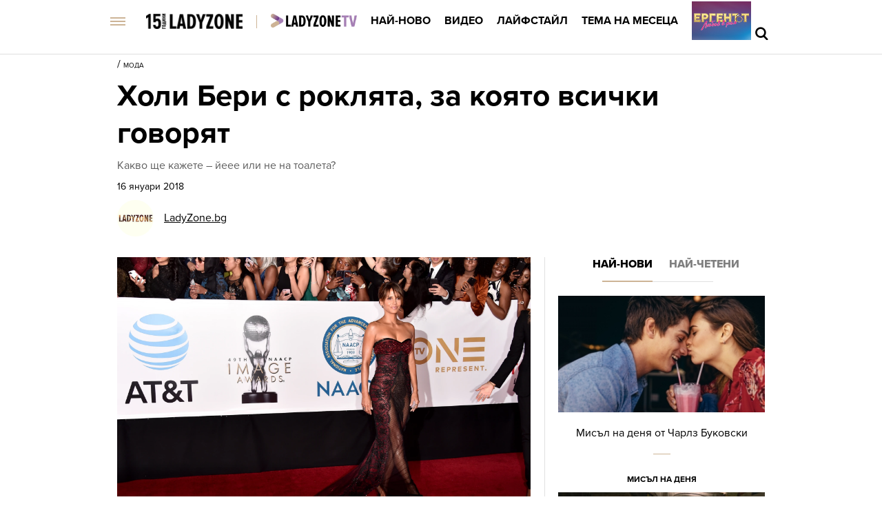

--- FILE ---
content_type: text/html; charset=UTF-8
request_url: https://ladyzone.bg/moda/holi-beri-s-rokljata-za-kojato-vsichki-govorjat.html?utm_source=ladyzone&utm_medium=website-mobile&utm_campaign=in_article_slider
body_size: 29055
content:

<!DOCTYPE html>
<html lang="bg">
	<head>
		<title>Холи Бери с роклята, за която всички говорят - Ladyzone.bg</title>

		<meta http-equiv="X-UA-Compatible" content="IE=edge" />
		<meta http-equiv="Content-Type" content="text/html; charset=utf-8" />
		<meta name="viewport" content="width=device-width, initial-scale=1, maximum-scale=1" />
		<meta name="description" content="Какво ще кажете – йеее или не на тоалета?" />
        <meta name="keywords" content="актриса,тоалет,рокля,холи бери,reem acra" />
        
		<meta name="facebook-domain-verification" content="zauwdau1hlmucvvzfcw5f1t2lo357l" />
        <meta property="fb:admins" content="1005508021" />
		<meta property="fb:admins" content="572121122" />
		<meta property="fb:admins" content="682106501" />
		<meta property="fb:admins" content="100000061517994" />

		<link rel="dns-prefetch" href="https://cms.static.btv.bg/" />
		<link rel="dns-prefetch" href="https://img.cms.bweb.bg/" />
		<link rel="dns-prefetch" href="https://www.google-analytics.com">
		<link rel="dns-prefetch" href="https://www.googletagmanager.com">


		<link rel="canonical" href="https://ladyzone.bg/moda/holi-beri-s-rokljata-za-kojato-vsichki-govorjat.html">				
				<link rel="alternate" type="application/rss+xml" href="https://ladyzone.bg/lbin/v3/rss.php?section_id=37005" />
				
		<script type="application/ld+json">
			{
			  "@context": "https://schema.org",
			  "@type": "Organization",
			  "url": "https://ladyzone.bg",
			  "logo": "https://ladyzone.bghttps://cms.static.btv.bg/microsites/ladyzone/img/ladyzone-logo.svg"
			}
		</script>

				
		<script type="application/ld+json">
			{
				"@context": "https://schema.org",
					"@type": "WebSite",
					"url" : "https:\/\/ladyzone.bg",
					"potentialAction": {
						"@type": "SearchAction",
						"target": "https:\/\/ladyzone.bg\/search\/?q={search_term_string}&o=date",
						"query-input": "required name=search_term_string"
					}
			}
		</script>
		<!-- Google Tag Manager -->
		<script>(function(w,d,s,l,i){w[l]=w[l]||[];w[l].push({'gtm.start':
		new Date().getTime(),event:'gtm.js'});var f=d.getElementsByTagName(s)[0],
		j=d.createElement(s),dl=l!='dataLayer'?'&l='+l:'';j.async=true;j.src=
		'https://www.googletagmanager.com/gtm.js?id='+i+dl;f.parentNode.insertBefore(j,f);
		})(window,document,'script','dataLayer','GTM-5GQTM3D4');</script>
		<!-- End Google Tag Manager -->
		
					<meta property="og:site_name" content="Ladyzone.bg" />
			<meta property="og:type" content="article" />
			<meta property="og:title" content="Холи Бери с роклята, за която всички говорят" />
			<meta property="og:image" content="https://cdn.btv.bg/media/images/1200x630/Jan2018/2111541640.jpg" />
			<meta property="og:url" content="https://ladyzone.bg/moda/holi-beri-s-rokljata-za-kojato-vsichki-govorjat.html" />
			<meta property="og:description" content="Какво ще кажете – йеее или не на тоалета?" />
			<link rel="image_src" href="https://cdn.btv.bg/media/images/1200x630/Jan2018/2111541640.jpg" />
				
		<link rel="SHORTCUT ICON" type="image/x-icon" href="https://cms.static.btv.bg/microsites/ladyzone/img/favicon.ico"/>
		<link rel="preload" as="style" href="https://cms.static.btv.bg/microsites/ladyzone/css/main.css?v=2025.09.15.02" />

		<link rel="preload" as="font" href='https://use.typekit.net/af/d82519/00000000000000003b9b306a/27/l?primer=3a6076633bc77831ac9fb811601de898b4ca8cd1e0aff02d16b23a013090f4db&fvd=n8&v=3'>
		<link rel="preload" as="font" href='https://use.typekit.net/af/b683e3/00000000000000003b9b306c/27/l?primer=3a6076633bc77831ac9fb811601de898b4ca8cd1e0aff02d16b23a013090f4db&fvd=n9&v=3'>
		<link rel="preload" as="font" href='https://use.typekit.net/af/949f99/00000000000000003b9b3068/27/l?primer=3a6076633bc77831ac9fb811601de898b4ca8cd1e0aff02d16b23a013090f4db&fvd=n7&v=3'>
		<link rel="preload" as="font" href='https://use.typekit.net/af/705e94/00000000000000003b9b3062/27/l?primer=3a6076633bc77831ac9fb811601de898b4ca8cd1e0aff02d16b23a013090f4db&fvd=n4&v=3'>
	 
		<link rel="stylesheet" type="text/css" href="https://cms.static.btv.bg/microsites/ladyzone/css/main.css?v=2025.09.15.02" />
		
					<link rel="stylesheet" type="text/css" href="https://cms.static.btv.bg/microsites/ladyzone/css/article.css?v=2025.09.15.02" />
			<meta name="robots" content="index, follow, max-image-preview:large, max-snippet:-1, max-video-preview:-1" />
				
				
		<link rel="stylesheet" type="text/css" href="https://cms.static.btv.bg/microsites/btvnovinite/css/swiper-bundle.min.css" />
		 
		<script>
			var site_id = "370";
			var article_id = "2100473517";
			var section_id = "37005";
			var story_id = '';
			var gallery_id = '';
		</script>
		
		
		<!-- google analytics code -->
		<script>
			(function(i,s,o,g,r,a,m){i['GoogleAnalyticsObject']=r;i[r]=i[r]||function(){
			(i[r].q=i[r].q||[]).push(arguments)},i[r].l=1*new Date();a=s.createElement(o),
			m=s.getElementsByTagName(o)[0];a.async=1;a.src=g;m.parentNode.insertBefore(a,m)
			})(window,document,'script','//www.google-analytics.com/analytics.js','ga');
			ga('create', 'UA-19303926-1', 'auto');
			ga('require', 'linker');
			ga('linker:autoLink', ['ladyzone.bg']);
			ga('require', 'displayfeatures');
			ga('send', 'pageview');
		</script>
		

		<script>
			var dfp_site = 'ladyzone.bg';
			var dfp_website = 'ladyzone';
			var dfp_mobile = false;
			var dfp_tags = ["\u0430\u043a\u0442\u0440\u0438\u0441\u0430","\u0442\u043e\u0430\u043b\u0435\u0442","\u0440\u043e\u043a\u043b\u044f","\u0445\u043e\u043b\u0438 \u0431\u0435\u0440\u0438","reem acra"];
			var dfp_status = {"medium_rectangle_300x250_first":true,"medium_rectangle_300x250_second":true,"megaboard":true,"megaboard_second":false,"megaboard_third":false,"wallpaper":true,"ibug":false,"carousel":true,"in_article_300x250_first":true,"in_article_300x250_second":true,"in_listing_native":false,"adform_exclusive_mobile_300x250_first":false,"adform_exclusive_mobile_300x250_second":false,"adform_exclusive_300x250_second":false,"video_border_top":false,"video_border_bottom":false,"video_overlay":false,"video_overlay_vertical":false,"top":true};
			var dfp_show_ads = 1;
			
			const regex=/Mobi|Android|webOS|iPhone|iPad|iPod|BlackBerry|IEMobile|Opera Mini/i;var mobile=regex.test(navigator.userAgent);if(mobile||window.innerWidth<640){var device_type='mobile'}else{var device_type='desktop'}
			
			var gtm_vod = false;

	var article_gtm_data = {
		articleTitle: 'Холи Бери с роклята, за която всички говорят',
		articleTitleEn: 'Halle Berry in the dress everyone is talking about',		pageCategory: 'news',
		articleId: '2100473517',
		pageType: 'article',
		articleType: 'article',
		articleAuthorId: '473',
		articleAuthor: '',
		articleDatePublished: '1516091198',
		articleTopics: 'актриса,тоалет,рокля,холи бери,reem acra', 
		sectionId: '37005',
		sectionName: 'Мода',
		articleWordCount: '130',
		articleGallery: '1',
		deviceType: device_type,
		articleLoadMoreButton: false,
				pagePlayerEnabled: 0,
	};	
	 		</script>
		
		<script data-ad-client="ca-pub-2230223935244955" async src="https://pagead2.googlesyndication.com/pagead/js/adsbygoogle.js"></script>
 	    <script async id="ebx" src="//applets.ebxcdn.com/ebx.js"></script>
				 <script src="https://publisher.caroda.io/videoPlayer/caroda.min.js?ctok=0239cd062264" crossorigin="anonymous" defer>
    		</script>
		
	</head>
	<body  itemscope="" itemtype="https://schema.org/WebPage">
 
	<!-- Google Tag Manager (noscript) -->
        <noscript><iframe src="https://www.googletagmanager.com/ns.html?id=GTM-5GQTM3D4" height="0" width="0" style="display:none;visibility:hidden"></iframe></noscript>
    <!-- End Google Tag Manager (noscript) -->
<div class="btv-mobileads-wrapper_wrap">
		<div class="btv-mobileads-wrapper_page">
				<div class="wrapper" id='content_router'>
												<div>
																<div>
																				<div>
												<div class="bweb-gpt bweb-gpt--top" style="width:1px;height:1px;"><div id="div-gpt-ad-top"></div></div>	


										</div>
																				<div>
												<link rel="stylesheet" type="text/css" href="https://cms.static.btv.bg/microsites/ladyzone/css/navigation.css?v=1.3" />
<header class="site-header clear">
	<nav class="main-nav">
		<div class="top-nav width-980">
			<span class="mobile-menu-icon js-toggle-menu">
				<span class="burger-icon"><span></span></span>
			</span>
			<a class="site-logo fl" href="/" title="Ladyzone.bg">
				<img alt="Ladyzone.bg" src="/static/bg/microsites/ladyzone/img/ladyzone-logo-15y.png" style="width: 140px;" /><span
					class="separator"></span></a>

			<ul class="site-nav fl">
				<li>
					<a href="/tv/"  title="Линк: Ladyzone.tv">
						<img src="/static/bg/microsites/ladyzone/img/ladyzoneTVlogo.png" class="section-img" alt="Ladyzone.tv" />
					</a>
				</li>
				<li>
					<a href="/novini/" title="Линк: Най-ново">Най-ново</a>
				</li>
				<li>
					<a href="/videa/" title="Линк: Видео">Видео</a>
				</li>
				<li>
					<a href="/laifstail/" title="Линк: Лайфстайл">Лайфстайл</a>
				</li>
				<li>
					<a href="/story/?story=473" title="Линк: Тема на месеца">Тема на месеца </a>
				</li>
				<li class="next-level">
					<a href="/ergenat/love-in-paradise/"><img alt="Ергенът: Любов в рая" src="https://web.static.btv.bg/ladyzone/button_86x56_new_3.jpg" /></a>
				</li>
			</ul>
			<div class="search-and-live fr">
				<div class="search-box">
					<span class="js-search-trigger"></span>
					<div class="search-slide">
						<div class="search-info">
							<div class="text">Въведете търсената дума и натиснете Enter</div>
							<span class="icon-close"></span>
						</div>
						<form action="/search/">
							<input name="q" type="text" placeholder="Търси..." autocomplete="off" />
							<input name="o" type="hidden" value="date" />
							<div class="field-submit"><input type="submit" value="Търси" /></div>
							<span class="icon-search"></span>
						</form>
						<div class="autocomplete-list"></div>
					</div>
				</div>
			</div>
		</div>
		<div class="mobile-nav-wrapper width-980 clear">
			<div class="search-box hide">
				<span class="js-search-trigger"></span>
				<div class="search-slide">
					<div class="search-info">
						<div class="text">Въведете търсената дума и натиснете Enter</div>
						<span class="icon-close"></span>
					</div>
					<form action="/search">
						<input name="q" type="text" placeholder="Търси..." />
						<input name="o" type="hidden" value="date" />
						<div class="field-submit"><input type="submit" value="Търси" /><span class="icon-search"></span></div>
					</form>
				</div>
			</div>
			<ul class="site-nav main-mobile fl">
				<li>
					<a href="/tv/" title="Линк: Ladyzone.tv">
						<img src="/static/bg/microsites/ladyzone/img/ladyzoneTVlogo.png" class="section-img" alt="Ladyzone.tv" />
					</a>
				</li>
				<li>
					<a href="/novini/" title="Линк: Най-ново">Най-ново</a>
				</li>
				<li>
					<a href="/videa/" title="Линк: Видео">Видео</a>
				</li>
				<li>
					<a href="/laifstail/" title="Линк: Лайфстайл">Лайфстайл</a>
				</li>
				<li>
					<a href="/story/?story=473" title="Линк: Тема на месеца">Тема на месеца</a>
				</li>

				<!-- <li>
						<a href="/malki-razgovori/">Малки разговори</a>
					</li> -->
			</ul>
							<ul class="site-nav fl">
					<li>
						<a href="https://svetatnazdraveto.bg/" target="_blank">
							<img width="230" height="28" class="filter-black" src="https://cms.static.btv.bg/microsites/btvnovinite/images/logos/SvetatNaZdraveto.svg" alt="Светът на здравето" />
						</a>
					</li>
					 
						<li class="has-sub-menu">
														<a href="/ergenat/love-in-paradise/" title="/ergenat/love-in-paradise/">Ергенът: Любов в рая</a>
														<div class="sub-menu">
								<div class="section-name">Ергенът: Любов в рая</div>
								<div class="article"><a href="/ergenat/love-in-paradise/petar-danov-ot-ergenat-ljubov-v-raja-pokaza-novata-si-prijatelka-snimki.html" title="Линк: Петър Данов от „Ергенът: Любов в рая“ показа новата си приятелка (СНИМКИ)" ><span class="image"><img class="lazy" alt="Петър Данов от „Ергенът: Любов в рая“ показа новата си приятелка (СНИМКИ)"
												data-src="https://cdn.btv.bg/media/images/300x300/Jan2026/2113726580.jpg" /></span><span class="title">Петър Данов от „Ергенът: Любов в рая“ показа новата си приятелка (СНИМКИ)</span></a>
								</div>
								<div class="article"><a href="/ergenat/love-in-paradise/sled-priznanieto-za-kiara-krasimir-nameri-mir-v-kolednite-praznici-koleda.html" title="Линк: След шокиращото признанието за Киара, Красимир намери мир в коледните празници (СНИМКИ)"><span class="image"><img class="lazy" alt="След шокиращото признанието за Киара, Красимир намери мир в коледните празници (СНИМКИ)" 
												data-src="https://cdn.btv.bg/media/images/300x300/Oct2025/2113675307.jpg" /></span><span class="title">След шокиращото признанието за Киара, Красимир намери мир в коледните празници (СНИМКИ)</span></a>
								</div>
								<div class="article"><a href="/ergenat/love-in-paradise/dzhan-mikele-razkri-zaedno-li-sa-oshte-s-gabriela-ot-ergenat-ljubov-v-raja.html" title="Линк: Джан-Микеле разкри заедно ли са още с Габриела от „Ергенът: Любов в рая“ (СНИМКИ + ВИДЕО)"><span class="image"><img class="lazy" alt="Джан-Микеле разкри заедно ли са още с Габриела от „Ергенът: Любов в рая“ (СНИМКИ + ВИДЕО)" 
												data-src="https://cdn.btv.bg/media/images/300x300/Aug2025/2113633570.jpg" /></span><span class="title">Джан-Микеле разкри заедно ли са още с Габриела от „Ергенът: Любов в рая“ (СНИМКИ + ВИДЕО)</span></a>
								</div>
							</div>
						</li>
					 
						<li class="has-sub-menu">
														<a href="/ergenat/sezon-2025/" title="/ergenat/sezon-2025/">Ергенът</a>
														<div class="sub-menu">
								<div class="section-name">Ергенът</div>
								<div class="article"><a href="/ergenat/sezon-2025/ergenat-viktor-rusinov-pokaza-brat-si-i-shashna-vsichki-kolko-mnogo-si-prilichat-snimki.html" title="Линк: Ергенът Виктор Русинов показа брат си и шашна всички колко много си приличат (СНИМКИ)" ><span class="image"><img class="lazy" alt="Ергенът Виктор Русинов показа брат си и шашна всички колко много си приличат (СНИМКИ)"
												data-src="https://cdn.btv.bg/media/images/300x300/Sep2025/2113643207.jpg" /></span><span class="title">Ергенът Виктор Русинов показа брат си и шашна всички колко много си приличат (СНИМКИ)</span></a>
								</div>
								<div class="article"><a href="/ergenat/sezon-2025/adriana-ot-ergenat-4-razkri-koj-e-novijat-mazh-v-zhivota-j-snimki.html" title="Линк:  Адриана от „Ергенът“ разкри кой е новият мъж в живота й (СНИМКИ)"><span class="image"><img class="lazy" alt=" Адриана от „Ергенът“ разкри кой е новият мъж в живота й (СНИМКИ)" 
												data-src="https://cdn.btv.bg/media/images/300x300/Sep2025/2113638685.jpg" /></span><span class="title"> Адриана от „Ергенът“ разкри кой е новият мъж в живота й (СНИМКИ)</span></a>
								</div>
								<div class="article"><a href="/ergenat/love-in-paradise/ergenat-ljubov-v-raja-kakvo-shte-e-razlichno-tozi-sezon-snimki.html" title="Линк: Ергенът: Любов в рая - какво ще е различно този сезон? (СНИМКИ)"><span class="image"><img class="lazy" alt="Ергенът: Любов в рая - какво ще е различно този сезон? (СНИМКИ)" 
												data-src="https://cdn.btv.bg/media/images/300x300/Aug2025/2113632428.jpg" /></span><span class="title">Ергенът: Любов в рая - какво ще е различно този сезон? (СНИМКИ)</span></a>
								</div>
							</div>
						</li>
					 
						<li class="has-sub-menu">
														<a href="/krasota/" title="/krasota/">Красота</a>
														<div class="sub-menu">
								<div class="section-name">Красота</div>
								<div class="article"><a href="/krasota/how-to/kak-da-se-sdobiem-s-po-platni-vezhdite-bez-moliv-i-poseshtenie-v-salon.html" title="Линк: 7 начина да се сдобием с плътни вежди – без молив и посещение в салон" ><span class="image"><img class="lazy" alt="7 начина да се сдобием с плътни вежди – без молив и посещение в салон"
												data-src="https://cdn.btv.bg/media/images/300x300/Jan2026/2113727608.jpg" /></span><span class="title">7 начина да се сдобием с плътни вежди – без молив и посещение в салон</span></a>
								</div>
								<div class="article"><a href="/krasota/how-to/nov-tiktok-trend-eliminira-stresa-v-zhenskoto-ezhednevie-eto-kak-video.html" title="Линк: Нов ТикТок тренд елиминира стреса в женското ежедневие - ето как (ВИДЕО)"><span class="image"><img class="lazy" alt="Нов ТикТок тренд елиминира стреса в женското ежедневие - ето как (ВИДЕО)" 
												data-src="https://cdn.btv.bg/media/images/300x300/Jan2026/2113726406.jpg" /></span><span class="title">Нов ТикТок тренд елиминира стреса в женското ежедневие - ето как (ВИДЕО)</span></a>
								</div>
								<div class="article"><a href="/krasota/kosa/eto-zashto-kosata-stava-po-suha-prez-zimata-i-kak-da-ja-spasim-video.html" title="Линк: Ето защо косата става по-суха през зимата и как да я спасим (ВИДЕО)"><span class="image"><img class="lazy" alt="Ето защо косата става по-суха през зимата и как да я спасим (ВИДЕО)" 
												data-src="https://cdn.btv.bg/media/images/300x300/Feb2013/61083329.jpg" /></span><span class="title">Ето защо косата става по-суха през зимата и как да я спасим (ВИДЕО)</span></a>
								</div>
							</div>
						</li>
					 
						<li class="has-sub-menu">
														<a href="/astro/" title="/astro/">Астро</a>
														<div class="sub-menu">
								<div class="section-name">Астро</div>
								<div class="article"><a href="/astro/novini/venera-v-savpad-s-mars-prez-2026-3-zodii-stavat-seriozni-v-ljubovta.html" title="Линк: Венера в съвпад с Марс през 2026: Три зодии стават сериозни в любовта " ><span class="image"><img class="lazy" alt="Венера в съвпад с Марс през 2026: Три зодии стават сериозни в любовта "
												data-src="https://cdn.btv.bg/media/images/300x300/Jan2026/2113726375.jpg" /></span><span class="title">Венера в съвпад с Марс през 2026: Три зодии стават сериозни в любовта </span></a>
								</div>
								<div class="article"><a href="/astro/novini/palen-spisak-na-palnolunijata-prez-2026-g-kak-shte-ni-povlijajat-snimki.html" title="Линк: Пълен списък на пълнолунията през 2026 г.: Как ще ни повлияят? (СНИМКИ)"><span class="image"><img class="lazy" alt="Пълен списък на пълнолунията през 2026 г.: Как ще ни повлияят? (СНИМКИ)" 
												data-src="https://cdn.btv.bg/media/images/300x300/Nov2019/2112017033.jpg" /></span><span class="title">Пълен списък на пълнолунията през 2026 г.: Как ще ни повлияят? (СНИМКИ)</span></a>
								</div>
								<div class="article"><a href="/astro/valchata-superluna-preobrashta-sadbi-tazi-vecher-eto-kakvo-da-napravite.html" title="Линк: Вълчата суперлуна преобръща съдби тази вечер! Ето какво да направите"><span class="image"><img class="lazy" alt="Вълчата суперлуна преобръща съдби тази вечер! Ето какво да направите" 
												data-src="https://cdn.btv.bg/media/images/300x300/Jan2026/2113723159.jpg" /></span><span class="title">Вълчата суперлуна преобръща съдби тази вечер! Ето какво да направите</span></a>
								</div>
							</div>
						</li>
					 
						<li class="has-sub-menu">
														<a href="/zdrave/" title="/zdrave/">Здраве</a>
														<div class="sub-menu">
								<div class="section-name">Здраве</div>
								<div class="article"><a href="/zdrave/dieti/podcenjavanata-zimna-superhrana-kojato-trjabva-da-jadete-po-chesto-video.html" title="Линк: Подценяваната зимна суперхрана, която трябва да ядете по-често (ВИДЕО)" ><span class="image"><img class="lazy" alt="Подценяваната зимна суперхрана, която трябва да ядете по-често (ВИДЕО)"
												data-src="https://cdn.btv.bg/media/images/300x300/Jan2026/2113726938.jpg" /></span><span class="title">Подценяваната зимна суперхрана, която трябва да ядете по-често (ВИДЕО)</span></a>
								</div>
								<div class="article"><a href="/laifstail/prouchvane-muzikata-po-vreme-na-shofirane-krie-seriozni-riskove-video.html" title="Линк: Проучване: Музиката, която слушате в колата, променя начина ви на шофиране!"><span class="image"><img class="lazy" alt="Проучване: Музиката, която слушате в колата, променя начина ви на шофиране!" 
												data-src="https://cdn.btv.bg/media/images/300x300/Jan2026/2113726640.jpg" /></span><span class="title">Проучване: Музиката, която слушате в колата, променя начина ви на шофиране!</span></a>
								</div>
								<div class="article"><a href="/zdrave/psihologiia/zashto-januari-e-naj-dobroto-vreme-da-napravite-detoks-ot-seksa-snimki.html" title="Линк: Защо януари е най-доброто време да направите детокс от секса? (СНИМКИ)"><span class="image"><img class="lazy" alt="Защо януари е най-доброто време да направите детокс от секса? (СНИМКИ)" 
												data-src="https://cdn.btv.bg/media/images/300x300/Jan2026/2113726631.jpg" /></span><span class="title">Защо януари е най-доброто време да направите детокс от секса? (СНИМКИ)</span></a>
								</div>
							</div>
						</li>
					 
						<li class="has-sub-menu">
														<a href="/moda/" title="/moda/">Мода</a>
														<div class="sub-menu">
								<div class="section-name">Мода</div>
								<div class="article"><a href="/krasota/how-to/nov-tiktok-trend-eliminira-stresa-v-zhenskoto-ezhednevie-eto-kak-video.html" title="Линк: Нов ТикТок тренд елиминира стреса в женското ежедневие - ето как (ВИДЕО)" ><span class="image"><img class="lazy" alt="Нов ТикТок тренд елиминира стреса в женското ежедневие - ето как (ВИДЕО)"
												data-src="https://cdn.btv.bg/media/images/300x300/Jan2026/2113726406.jpg" /></span><span class="title">Нов ТикТок тренд елиминира стреса в женското ежедневие - ето как (ВИДЕО)</span></a>
								</div>
								<div class="article"><a href="/moda/tendencii/oficialnoto-zavrashtane-na-naj-groznite-obuvki-modnijat-trend-na-2026-kojto-shte-obiknem-ili-shte-othvarlim.html" title="Линк: Официалното завръщане на „най-грозните“ обувки - модният тренд на 2026 (СНИМКИ)"><span class="image"><img class="lazy" alt="Официалното завръщане на „най-грозните“ обувки - модният тренд на 2026 (СНИМКИ)" 
												data-src="https://cdn.btv.bg/media/images/300x300/Jan2026/2113725994.jpg" /></span><span class="title">Официалното завръщане на „най-грозните“ обувки - модният тренд на 2026 (СНИМКИ)</span></a>
								</div>
								<div class="article"><a href="/krasota/8-te-tendencii-v-manikjura-koito-prevzeha-2026-g-snimki.html" title="Линк: 8-те тенденции в маникюра, които превзеха началото на 2026 г. (СНИМКИ)"><span class="image"><img class="lazy" alt="8-те тенденции в маникюра, които превзеха началото на 2026 г. (СНИМКИ)" 
												data-src="https://cdn.btv.bg/media/images/300x300/Jan2026/2113725380.jpg" /></span><span class="title">8-те тенденции в маникюра, които превзеха началото на 2026 г. (СНИМКИ)</span></a>
								</div>
							</div>
						</li>
					 
						<li class="has-sub-menu">
														<a href="/intimno/" title="/intimno/">Интимно</a>
														<div class="sub-menu">
								<div class="section-name">Интимно</div>
								<div class="article"><a href="/intimno/nauchno-izsledvane-eto-kak-trojkite-mogat-da-povlijajat-polozhitelno-na-vrazkata-spored-eksperti.html" title="Линк: Тройките - ето как могат да повлияят положително на връзката (СНИМКИ + ВИДЕО)" ><span class="image"><img class="lazy" alt="Тройките - ето как могат да повлияят положително на връзката (СНИМКИ + ВИДЕО)"
												data-src="https://cdn.btv.bg/media/images/300x300/Jan2026/2113726020.jpg" /></span><span class="title">Тройките - ето как могат да повлияят положително на връзката (СНИМКИ + ВИДЕО)</span></a>
								</div>
								<div class="article"><a href="/intimno/horata-s-tezi-profesii-izneverjavat-naj-mnogo-video.html" title="Линк: Хората с тези професии изневеряват най-много (ВИДЕО)"><span class="image"><img class="lazy" alt="Хората с тези професии изневеряват най-много (ВИДЕО)" 
												data-src="https://cdn.btv.bg/media/images/300x300/Jan2026/2113725426.jpg" /></span><span class="title">Хората с тези професии изневеряват най-много (ВИДЕО)</span></a>
								</div>
								<div class="article"><a href="/intimno/nauchno-izsledvane-goljama-chast-ot-horata-veche-sa-hetero-gavkavi-eto-kakvo-oznachava-tova.html" title="Линк: Голяма част от хората вече са хетеро-гъвкави - ето какво означава това "><span class="image"><img class="lazy" alt="Голяма част от хората вече са хетеро-гъвкави - ето какво означава това " 
												data-src="https://cdn.btv.bg/media/images/300x300/Sep2018/2111699754.jpg" /></span><span class="title">Голяма част от хората вече са хетеро-гъвкави - ето какво означава това </span></a>
								</div>
							</div>
						</li>
					 
						<li class="has-sub-menu">
														<a href="/za-doma/" title="/za-doma/">Дом и семейство</a>
														<div class="sub-menu">
								<div class="section-name">Дом и семейство</div>
								<div class="article"><a href="/za-doma/semeistvo/imen-den-dnes-12-januari.html" title="Линк: 12 януари: Тези имена имат празник" ><span class="image"><img class="lazy" alt="12 януари: Тези имена имат празник"
												data-src="https://cdn.btv.bg/media/images/300x300/Jun2025/2113587605.jpg" /></span><span class="title">12 януари: Тези имена имат празник</span></a>
								</div>
								<div class="article"><a href="/za-doma/11-januari-svetoven-den-na-dumata-blagodarja.html" title="Линк: 11 януари - Световен ден на думата &quot;Благодаря&quot;. Лесна практика за повече щастие "><span class="image"><img class="lazy" alt="11 януари - Световен ден на думата &quot;Благодаря&quot;. Лесна практика за повече щастие " 
												data-src="https://cdn.btv.bg/media/images/300x300/Jan2017/2111269957.jpg" /></span><span class="title">11 януари - Световен ден на думата "Благодаря". Лесна практика за повече щастие </span></a>
								</div>
								<div class="article"><a href="/za-doma/kolko-chesto-da-perem-charshafite-prez-zimata.html" title="Линк: Колко често трябва да перем чаршафите през зимата"><span class="image"><img class="lazy" alt="Колко често трябва да перем чаршафите през зимата" 
												data-src="https://cdn.btv.bg/media/images/300x300/Jan2026/2113727327.jpg" /></span><span class="title">Колко често трябва да перем чаршафите през зимата</span></a>
								</div>
							</div>
						</li>
					 
						<li class="has-sub-menu">
														<a href="/recepti/" title="/recepti/">Рецепти</a>
														<div class="sub-menu">
								<div class="section-name">Рецепти</div>
								<div class="article"><a href="/zdrave/dieti/podcenjavanata-zimna-superhrana-kojato-trjabva-da-jadete-po-chesto-video.html" title="Линк: Подценяваната зимна суперхрана, която трябва да ядете по-често (ВИДЕО)" ><span class="image"><img class="lazy" alt="Подценяваната зимна суперхрана, която трябва да ядете по-често (ВИДЕО)"
												data-src="https://cdn.btv.bg/media/images/300x300/Jan2026/2113726938.jpg" /></span><span class="title">Подценяваната зимна суперхрана, която трябва да ядете по-често (ВИДЕО)</span></a>
								</div>
								<div class="article"><a href="/zdrave/dieti/oveseni-trici-ili-oveseni-jadki-koja-zakuska-e-po-zdravoslovna.html" title="Линк: Овесени трици или овесени ядки: Коя закуска е по-здравословна? "><span class="image"><img class="lazy" alt="Овесени трици или овесени ядки: Коя закуска е по-здравословна? " 
												data-src="https://cdn.btv.bg/media/images/300x300/Jan2026/2113726218.jpg" /></span><span class="title">Овесени трици или овесени ядки: Коя закуска е по-здравословна? </span></a>
								</div>
								<div class="article"><a href="/recepti/pitka-za-babinden-kak-da-si-ja-napravim-i-kakvo-simvolizira.html" title="Линк: Питка за Бабинден: Как да си я направим и какво символизира"><span class="image"><img class="lazy" alt="Питка за Бабинден: Как да си я направим и какво символизира" 
												data-src="https://cdn.btv.bg/media/images/300x300/Jan2025/2113476588.jpg" /></span><span class="title">Питка за Бабинден: Как да си я направим и какво символизира</span></a>
								</div>
							</div>
						</li>
					 
						<li class="has-sub-menu">
														<a href="/testove/" title="/testove/">Тестове</a>
														<div class="sub-menu">
								<div class="section-name">Тестове</div>
								<div class="article"><a href="/testove/test-otkrijte-pojasa-s-magarence-za-20-sekundi.html" title="Линк: ТЕСТ: Открийте пояса с магаренце за 20 секунди" ><span class="image"><img class="lazy" alt="ТЕСТ: Открийте пояса с магаренце за 20 секунди"
												data-src="https://cdn.btv.bg/media/images/300x300/Aug2020/2112243169.jpg" /></span><span class="title">ТЕСТ: Открийте пояса с магаренце за 20 секунди</span></a>
								</div>
								<div class="article"><a href="/testove/test-otkrijte-chajkata-v-risunkata-za-30-sekundi.html" title="Линк: ТЕСТ: Открийте чайката в рисунката за 30 секунди"><span class="image"><img class="lazy" alt="ТЕСТ: Открийте чайката в рисунката за 30 секунди" 
												data-src="https://cdn.btv.bg/media/images/300x300/Aug2020/2112230536.jpg" /></span><span class="title">ТЕСТ: Открийте чайката в рисунката за 30 секунди</span></a>
								</div>
								<div class="article"><a href="/testove/test-otkrijte-sladoleda-v-risunkata-za-12-sekundi.html" title="Линк: ТЕСТ: Открийте сладоледа в рисунката за 12 секунди"><span class="image"><img class="lazy" alt="ТЕСТ: Открийте сладоледа в рисунката за 12 секунди" 
												data-src="https://cdn.btv.bg/media/images/300x300/Jul2020/2112219820.jpg" /></span><span class="title">ТЕСТ: Открийте сладоледа в рисунката за 12 секунди</span></a>
								</div>
							</div>
						</li>
					 
						<li class="has-sub-menu">
														<a href="/ladyzone-inside/" title="/ladyzone-inside/">Блог</a>
														<div class="sub-menu">
								<div class="section-name">Блог</div>
								<div class="article"><a href="/laifstail/artbox/tumblr-se-zavrashta-kubinki-cvetna-kosa-i-arctic-monkeys-v-slushalkite.html" title="Линк: Tumblr се завръща! Кубинки, цветна коса и Arctic Monkeys в слушалките" ><span class="image"><img class="lazy" alt="Tumblr се завръща! Кубинки, цветна коса и Arctic Monkeys в слушалките"
												data-src="https://cdn.btv.bg/media/images/300x300/Dec2025/2113721408.jpg" /></span><span class="title">Tumblr се завръща! Кубинки, цветна коса и Arctic Monkeys в слушалките</span></a>
								</div>
								<div class="article"><a href="/laifstail/srutena-kambanarija-dni-predi-koleda-kakvo-simvolizira-tihata-razruha.html" title="Линк: Срутена камбанария дни преди Коледа: какво символизира тихата разруха?"><span class="image"><img class="lazy" alt="Срутена камбанария дни преди Коледа: какво символизира тихата разруха?" 
												data-src="https://cdn.btv.bg/media/images/300x300/Dec2025/2113716588.jpg" /></span><span class="title">Срутена камбанария дни преди Коледа: какво символизира тихата разруха?</span></a>
								</div>
								<div class="article"><a href="/ladyzone-inside/mozhe-li-chovek-da-se-vljubi-v-chatgpt-dokato-se-opitva-da-razbere-sebe-si.html" title="Линк: Може ли човек да се влюби в ChatGPT, докато се опитва да разбере себе си?"><span class="image"><img class="lazy" alt="Може ли човек да се влюби в ChatGPT, докато се опитва да разбере себе си?" 
												data-src="https://cdn.btv.bg/media/images/300x300/Dec2025/2113704187.jpg" /></span><span class="title">Може ли човек да се влюби в ChatGPT, докато се опитва да разбере себе си?</span></a>
								</div>
							</div>
						</li>
					 
						<li class="has-sub-menu">
														<a href="/galerii/" title="/galerii/">Галерии</a>
														<div class="sub-menu">
								<div class="section-name">Галерии</div>
								<div class="article"><a href="/galerii/naj-pametnite-migove-ot-snimki-ot-shoubiznesa-na-2025-g-snimki.html" title="Линк: Най-паметните снимки от шоубизнеса на 2025 г. (ОБЗОР)" ><span class="image"><img class="lazy" alt="Най-паметните снимки от шоубизнеса на 2025 г. (ОБЗОР)"
												data-src="https://cdn.btv.bg/media/images/300x300/Dec2025/2113704970.jpg" /></span><span class="title">Най-паметните снимки от шоубизнеса на 2025 г. (ОБЗОР)</span></a>
								</div>
								<div class="article"><a href="/laifstail/lica/mazhete-v-zhivota-na-bridzhit-bardo-samoubijstvo-ot-ljubov-i-edin-milioner-s-rozi.html" title="Линк: Мъжете в живота на Брижит Бардо - самоубийство от любов и един милионер с рози"><span class="image"><img class="lazy" alt="Мъжете в живота на Брижит Бардо - самоубийство от любов и един милионер с рози" 
												data-src="https://cdn.btv.bg/media/images/300x300/Oct2025/2113669775.jpg" /></span><span class="title">Мъжете в живота на Брижит Бардо - самоубийство от любов и един милионер с рози</span></a>
								</div>
								<div class="article"><a href="/galerii/krasivata-esen-na-vitosha-mistika-snimki.html" title="Линк: Красивата есен на Витоша. Мистика! (СНИМКИ)"><span class="image"><img class="lazy" alt="Красивата есен на Витоша. Мистика! (СНИМКИ)" 
												data-src="https://cdn.btv.bg/media/images/300x300/Nov2019/2112021462.jpg" /></span><span class="title">Красивата есен на Витоша. Мистика! (СНИМКИ)</span></a>
								</div>
							</div>
						</li>
					 
						<li class="has-sub-menu">
														<a href="/sudurjanie-ot-partnyori/" title="/sudurjanie-ot-partnyori/">Съдържание от партньори</a>
														<div class="sub-menu">
								<div class="section-name">Съдържание от партньори</div>
								<div class="article"><a href="/sudurjanie-ot-partnyori/estetichni-lekari-s-kritiki-kam-novite-pravila-za-kozmetici-frizyori-i-tatuisti.html" title="Линк: Естетични лекари с критики към новите правила за козметици, фризьори и татуисти" ><span class="image"><img class="lazy" alt="Естетични лекари с критики към новите правила за козметици, фризьори и татуисти"
												data-src="https://cdn.btv.bg/media/images/300x300/Jan2026/2113725405.jpg" /></span><span class="title">Естетични лекари с критики към новите правила за козметици, фризьори и татуисти</span></a>
								</div>
								<div class="article"><a href="/sudurjanie-ot-partnyori/mozhem-li-da-razchitame-na-smartfona-si-za-sazdavaneto-na-vpechatljavashti-snimki.html" title="Линк: Можем ли да разчитаме на смартфона си за създаването на впечатляващи снимки?"><span class="image"><img class="lazy" alt="Можем ли да разчитаме на смартфона си за създаването на впечатляващи снимки?" 
												data-src="https://cdn.btv.bg/media/images/300x300/Dec2025/2113715975.jpg" /></span><span class="title">Можем ли да разчитаме на смартфона си за създаването на впечатляващи снимки?</span></a>
								</div>
								<div class="article"><a href="/sudurjanie-ot-partnyori/kak-da-izberete-pravilnija-inhalator-eksperten-narachnik-za-roditeli-i-pacienti.html" title="Линк: Как да изберете правилния инхалатор: експертен наръчник за родители и пациенти"><span class="image"><img class="lazy" alt="Как да изберете правилния инхалатор: експертен наръчник за родители и пациенти" 
												data-src="https://cdn.btv.bg/media/images/300x300/Dec2025/2113715406.jpg" /></span><span class="title">Как да изберете правилния инхалатор: експертен наръчник за родители и пациенти</span></a>
								</div>
							</div>
						</li>
									</ul>
						<div class="social-links fl">
				<a href="https://www.facebook.com/ladyzone.bg/" target="_blank" title="facebook"><i class="icon-facebook"></i></a>
				<a href="https://www.instagram.com/ladyzone.bg/" target="_blank"  title="instagram"><i class="icon-instagram"></i></a>
				<a href="/cdn-cgi/l/email-protection#472b26233e3d28292207253331692520" target="_blank" style="margin: 0 30px 0 0;"><i class="icon-mail"></i></a>
				<a href="https://open.spotify.com/show/1HDlVj0hLZUowCFVH1oqn7" target="_blank"  title="spotify">
					<svg id='svg_spotify' fill="#000000" xmlns="http://www.w3.org/2000/svg" viewBox="0 0 32 32" width="40px"
						height="40px">
						<path
							d="M 16 4 C 9.371094 4 4 9.371094 4 16 C 4 22.628906 9.371094 28 16 28 C 22.628906 28 28 22.628906 28 16 C 28 9.371094 22.628906 4 16 4 Z M 16 6 C 21.554688 6 26 10.445313 26 16 C 26 21.554688 21.554688 26 16 26 C 10.445313 26 6 21.554688 6 16 C 6 10.445313 10.445313 6 16 6 Z M 14.40625 10.75 C 12.460938 10.75 10.765625 10.929688 9.15625 11.4375 C 8.730469 11.523438 8.375 11.84375 8.375 12.4375 C 8.375 13.03125 8.8125 13.554688 9.40625 13.46875 C 9.660156 13.46875 9.832031 13.375 10 13.375 C 11.355469 13.035156 12.882813 12.875 14.40625 12.875 C 17.367188 12.875 20.40625 13.535156 22.4375 14.71875 C 22.691406 14.804688 22.777344 14.90625 23.03125 14.90625 C 23.625 14.90625 24.039063 14.46875 24.125 13.875 C 24.125 13.367188 23.871094 13.042969 23.53125 12.875 C 20.992188 11.4375 17.621094 10.75 14.40625 10.75 Z M 14.125 14.46875 C 12.347656 14.46875 11.082031 14.722656 9.8125 15.0625 C 9.390625 15.230469 9.15625 15.492188 9.15625 16 C 9.15625 16.421875 9.492188 16.84375 10 16.84375 C 10.171875 16.84375 10.246094 16.835938 10.5 16.75 C 11.429688 16.496094 12.707031 16.34375 14.0625 16.34375 C 16.855469 16.34375 19.285156 17.023438 21.0625 18.125 C 21.230469 18.210938 21.402344 18.28125 21.65625 18.28125 C 22.164063 18.28125 22.5 17.851563 22.5 17.34375 C 22.5 17.003906 22.339844 16.667969 22 16.5 C 19.800781 15.144531 17.003906 14.46875 14.125 14.46875 Z M 14.40625 18.125 C 12.96875 18.125 11.605469 18.285156 10.25 18.625 C 9.910156 18.710938 9.65625 18.953125 9.65625 19.375 C 9.65625 19.714844 9.921875 20.0625 10.34375 20.0625 C 10.429688 20.0625 10.675781 19.96875 10.84375 19.96875 C 11.945313 19.714844 13.128906 19.5625 14.3125 19.5625 C 16.425781 19.5625 18.359375 20.070313 19.96875 21 C 20.140625 21.085938 20.332031 21.15625 20.5 21.15625 C 20.839844 21.15625 21.164063 20.902344 21.25 20.5625 C 21.25 20.136719 21.066406 19.980469 20.8125 19.8125 C 18.949219 18.710938 16.773438 18.125 14.40625 18.125 Z" />
					</svg>
				</a>
			</div>
		</div>
	</nav>
</header>



<style> 
	.next-level {
		width: 86px;
		display:inline-block;
	}
	.next-level img {
		margin-top: -18px;
		position: fixed;
		width: 86px;
	}
	.next-level-mobile {
		display: none;
		margin: 0 auto;
		width: 100%;
		max-width: 100%;
		text-align: center;
		padding: 12px;
	}
	.next-level-mobile img {
		display: inline-block;
		max-width:100%;
	}
	@media only screen and (max-width: 980px) {
		.next-level-mobile {
			display: block;
		}
	}
</style>
	<script data-cfasync="false" src="/cdn-cgi/scripts/5c5dd728/cloudflare-static/email-decode.min.js"></script><script>
		document.addEventListener("DOMContentLoaded", function() { 
			var last_scroll_position = 0;

				if (/iPhone|iPad|iPod/i.test(navigator.userAgent)) {
					document.documentElement.classList.add('device-ios');
				} else if (/android/i.test(navigator.userAgent)) {
					document.documentElement.classList.add('device-android');
				}


				//Mobile menu
				document.querySelector(".js-toggle-menu").addEventListener('click', function(event) {
					if (document.documentElement.classList.contains('nav-open')) {
						document.documentElement.classList.remove('nav-open');
					} else {
						document.documentElement.classList.add('nav-open');
					}
				});

				document.querySelector('.site-header .top-nav .search-box .js-search-trigger').addEventListener('click', function(event) {
					event.preventDefault();
					document.documentElement.classList.toggle('search-open'); 
					document.querySelector('.site-header .top-nav .search-box form input[type=text]').value = ''; 
					document.querySelector('.site-header .top-nav .search-box .autocomplete-list').innerHTML = ''; 
					const searchInput = document.querySelector('.site-header .top-nav .search-box form input[type=text]');
					if (document.documentElement.classList.contains('search-open')) {
						searchInput.focus();
						searchInput.select();
					} else {
						searchInput.blur();
					}
				});
 
				document.querySelector('.site-header .top-nav .search-box .icon-close').addEventListener('click', function(event) {
					event.preventDefault();
					document.querySelector('.site-header .top-nav .search-box .js-search-trigger').click();
				});


				var key_press_timer = null,
					search_length = 0;
				document.querySelector('.site-header .top-nav .search-box form input[type=text]').addEventListener('keypress', function(event) {
					if (event.keyCode === 13) {
						if (this.value.length) {
							return true;
						}
						event.preventDefault();
					}
				});

				// let search_length = 0;
				// let key_press_timer;

				document.querySelector('.site-header .top-nav .search-box form input[type=text]').addEventListener('keyup', function(event) {
					const text = this.value.trim();
					const wrapper = document.querySelector('.site-header .top-nav .search-box .autocomplete-list');

					if (text.length === search_length) return;

					search_length = text.length;
					clearInterval(key_press_timer);

					if (text.length > 2) {
						key_press_timer = setTimeout(function() {
							fetch('/lbin/v3/search.php?q=' + encodeURIComponent(text))
								.then(response => response.json())
								.then(data => {
									wrapper.innerHTML = '';
									const countDiv = document.createElement('div');
									countDiv.className = 'count';
									wrapper.appendChild(countDiv);
									const listWrapperDiv = document.createElement('div');
									listWrapperDiv.className = 'list-wrapper';
									listWrapperDiv.innerHTML = '<div class="list"></div>';
									wrapper.appendChild(listWrapperDiv);

									if (!data || data.count < 1) {
										countDiv.textContent = 'Няма намерени резултати';
									} else {
										countDiv.innerHTML = 'Намерени <span>' + data.count + ' статии</span>';

										let count = 0;

										data.items.forEach(function(v) {
											count++;
											const itemDiv = document.createElement('div');
											itemDiv.className = 'item';
											itemDiv.style.transitionDelay = (count / 10) + 's';
											itemDiv.innerHTML = `
												<a href="${v.url}"></a>
												<img src="${v.cover.src}" />
												<div class="title">${v.title}</div>
											`;
											listWrapperDiv.querySelector('.list').appendChild(itemDiv);
										});

										if (data.count > count) {
											const moreResultsDiv = document.createElement('div');
											moreResultsDiv.className = 'search-results-show';
											moreResultsDiv.innerHTML = `
												<a class="" href="/search/?q=${encodeURIComponent(text)}&o=date">още резултати</a>
												<div id="arrowAnim">
													<div class="arrowSliding"><div class="arrow"></div></div>
													<div class="arrowSliding delay1"><div class="arrow"></div></div>
													<div class="arrowSliding delay2"><div class="arrow"></div></div>
													<div class="arrowSliding delay3"><div class="arrow"></div></div>
												</div>
											`;
											listWrapperDiv.appendChild(moreResultsDiv);
										}

										listWrapperDiv.style.display = 'block';
										const items = listWrapperDiv.querySelectorAll('.item');
										items.forEach(item => {
											item.style.opacity = 1;
										});
									}
								})
								.catch(() => {
									wrapper.innerHTML = '';
									const countDiv = document.createElement('div');
									countDiv.className = 'count';
									countDiv.textContent = 'Няма намерени резултати';
									wrapper.appendChild(countDiv);
								});
						}, 500);
					}
				});
 
		});
	</script>

										</div>
																				<div>
												
<!-- carousel --> 
<div class="bweb-gpt bweb-gpt--carousel" style="width:1px;height:1px;"><div id="div-gpt-ad-carousel"></div></div>


										</div>
																				<div>
												
<!-- wallpaper -->
<div class="bweb-gpt bweb-gpt--wallpaper" style="width:1px;height:1px;"><div id="div-gpt-ad-wallpaper"></div></div> 


										</div>
																				<div>
												
<!-- ibug -->  
<div class="bweb-gpt bweb-gpt--ibug" style="width:1px;height:1px;"><div id="div-gpt-ad-ibug"></div></div>


										</div>
																				<div>
												
<!-- megaboard -->  
<div class="bweb-gpt bweb-gpt--megaboard"><div id="div-gpt-ad-megaboard"></div></div>
 

										</div>
																		</div>
														</div>
												<div class="article width-980 clear">
																<div class="clear">
																				<div>
												 <script type="application/ld+json">
{
	"@context": "http://schema.org",
	"@type": "NewsArticle",
	"mainEntityOfPage": "https://ladyzone.bg/moda/holi-beri-s-rokljata-za-kojato-vsichki-govorjat.html",
	"headline": "Холи Бери с роклята, за която всички говорят",
		"publisher": {
		"@context": "http://schema.org",
		"@type": "NewsMediaOrganization",
		"name": "bTV Media Group",
		"logo": {
			"@type": "ImageObject",
			"name": "bTV Logo",
			"url": "https://web.static.btv.bg/bmg.png"
		},
		"address": {
			"@type": "PostalAddress",
			"addressLocality": "Sofia",
			"postalCode": "1463",
			"streetAddress": "Ndk, Bulgaria Blvd, 1463 Sofia"
		  },
		"email": "news@btv.bg",
		"telephone": "+35929176830"
	},
	"author": {
		"@context": "http://schema.org",
				"@type": "Person",
							"name": "LadyZone.bg",
						"image": "https://cdn.btv.bg/media/images/200x200/Dec2024/2113465785.jpg",
									"url": "https://ladyzone.bg/author/ladyzone-bg"
						},
	"image":{
		"@type": "ImageObject",
		"url": "https://cdn.btv.bg/media/images/1200x/Jan2018/2111541640.jpg"
	},
	"datePublished": "2018-01-16T10:26:38+02:00",
	"dateModified": "2018-01-16T11:25:11+02:00",
	"description": "Какво ще кажете – йеее или не на тоалета?",
	"articleBody": "Гледайки снимките от последната светска изява на Холи Бери, съвсем не можем да повярваме, че актрисата е на 51 години. А роклята, с която звездата от &quot;Парола риба меч&quot; се появи на 49-то издание на наградите на Асоциацията за напредък на цветнокожите хора, е повече от уау.Моделът на роклята е на ливанския дизайнер Reem Acra и по много деликатен начин разкрива секси части от тялото на актрисата. Основният цвят е бордо, покрито с изящна черна дантела.http://ladyzone.bg/article/laifstail/holi-beri-puska-modna-liniia-belyo.htmlБюстието, макар и много женствено, не е основният акцент на роклята, а дантелата, която покрива (едва!) задните части на Холи Бери. Тоалетът беше съчетан с високи черни обувки и черни обеци.Какво ще кажете &amp;ndash; йеее или не на тоалета?"
}
</script> 					<script type="application/ld+json">
		{
			"@context": "https://schema.org",
			"@type": "BreadcrumbList",
			"itemListElement": [
									{
				"@type": "ListItem",
				"position": 1,
				"name": "Мода",
				"item": "https://ladyzone.bg/moda/"
			},
						{
				"@type": "ListItem",
				"position":2,
				"name": "Холи Бери с роклята, за която всички говорят"
			}]
		}
</script>
<div class="article-top clear">
    <div class="article-breadcrump">
                <div class="section">
                            /                <a href="/moda/">Мода</a>
			        </div>
            </div>
	<h1 class="article-title">Холи Бери с роклята, за която всички говорят</h1>
    <div class="article-summary">Какво ще кажете – йеее или не на тоалета?</div>
    <div class="article-details">
        <div class="date-wrapper">
			<span class="published">16 Януари 2018</span>
		</div>
		                            				<div class="author-wrapper fl">
						<div class="image"><a href="/author/ladyzone-bg"><img src="https://cdn.btv.bg/media/images/200x200/Dec2024/2113465785.jpg" /></a></div>
                </div>
                				<div class="name"><a href="/author/ladyzone-bg">LadyZone.bg</a></div>
						</div>
</div>
										</div>
																		</div>
																<div class="clear content">
																				<div>
												 
                    
  <style>
    .lightbox {
      display: none;
      position: fixed;
      z-index: 99999999;
      top: 0;
      left: 0;
      right: 0;
      bottom: 0;
      padding: 1em;
      background: rgba(0, 0, 0, 0.92);
    }

    .lightbox .hide {
      display: none;
    }

    .lightbox .lb-gallery-wrapper {
      display: flex;
      flex-direction: row;
      width: 100%;
      overflow: hidden;
      justify-content: space-between;
    }

    .lightbox .lb-gallery {
      flex: 1;
      width: calc(100% - 370px);
      padding: 0px 6px 32px 6px;
    }

    .lightbox .lb-banner {
      width: 350px;
      margin: 0 10px;
      padding: 0;
      border-left: 1px solid #E1E1E1;
    }

    .lightbox .lb-banner .lb-title {
      font-size: 22px;
      font-weight: 700;
      margin-bottom: 20px;
      color: white;
      margin-top: 12px;
    }

    .lightbox .lb-banner .lb-sub-title {
      font-size: 16px;
      font-weight: 700;
      margin-bottom: 20px;
      color: white;
    }

    .lightbox .lb-banner .lb-source {
      font-size: 13px;
      margin-bottom: 20px;
      color: white;
    }

    .lightbox .lb-navigation {
      position: relative;
      display: block;
      height: 32px;
    }
    .lightbox .lb-nav-buttons {
      text-align: right;
      height: 47px;
      line-height: 47px;
      display: flex;
      flex-direction: row;
      justify-content: flex-end;
      color: white;
    }
    .lightbox .lb-nav-buttons span {
      color: white;
      margin-right: 4px;
      margin-left: 4px;
    }

    .lightbox .b-nav-buttons {
      float: left;
      width: auto;
      display: inline-block;
      height: 32px;
    }

    .lightbox .lb-close {
      position: absolute;
      top: -8px;
      right: -4px;
      display: inline-block;
      width: 32px;
      height: 32px;
      background-size: contain;
      background-repeat: no-repeat;
      cursor: pointer;
      background-image: url(https://cms.static.btv.bg/microsites/ladyzone/img/close-gallery-2.svg);
      filter: invert(100%) brightness(1) sepia(96%) saturate(13%) hue-rotate(177deg) brightness(105%) contrast(97%);
    }

    .lightbox .lb-arrow {
      display: inline-block;
      width: 32px;
      height: 32px;
      top: 0;
      bottom: 0;
      background-size: contain;
      background-repeat: no-repeat;
      background-image: url(https://cms.static.btv.bg/microsites/ladyzone/img/arrow-gallery.svg);
      position: relative;
      margin: 5px 0;
      filter: invert(100%) brightness(1) sepia(96%) saturate(13%) hue-rotate(177deg) brightness(105%) contrast(97%);
    }

    .lb-arrow.lb-arrow-left {
      transform: rotate(-180deg);
    }

    .lightbox .swiper {
      height: auto !important;
    }

    .lightbox .swiper-slide {
      height: auto !important;
    }

    .lightbox .swiper-slide img {
      display: block;
      width: 100%;
      height: auto;
      object-fit: contain;
      max-height: calc(100vh - 100px);
    }

    .lightbox .gallery-swiper {
      overflow: hidden;
    }

    .lb-gallery-bn {
      text-align: center;
      display: flex;
      flex-direction: row;
      justify-content: center;
      align-items: flex-start;
    }
    .lightbox-bnr {
      padding-bottom: 24px;
      max-width: 300px;
      width: 300px;
    }
    .lightbox .lb-scroll {
      overflow-y: scroll;
      height: 95%;
      padding-right: 5px;
      scrollbar-color: transparent transparent;
      scrollbar-width: 1;
    }

    .lightbox .lb-banner .lb-title,   .lightbox .lb-banner .lb-sub-title,  .lightbox .lb-banner .lb-source {
      padding-left: 18px;
    }

    @media screen and (max-width: 980px) {
     
        .lightbox .lb-gallery-wrapper {
          flex-direction: column;
        }
        .lightbox .lb-gallery-wrapper .lb-gallery {
          width: 100%;
        }
        .lightbox .lb-scroll {
          overflow-y: scroll;
          height: 95%;
          padding-right: 5px;
          scrollbar-color: transparent transparent;
          scrollbar-width: 1;
        }
        .lightbox .lb-scroll::-webkit-scrollbar {
          width: 1px;  
          background: transparent;  
        }
       
        .lightbox .lb-banner {
          border-right: none;
          width: 100%;
        }
 
        .lightbox .lb-nav-buttons {
          margin-right: -5px;
        }
        .lightbox .lb-banner .lb-title,   .lightbox .lb-banner .lb-sub-title,  .lightbox .lb-banner .lb-source {
      padding-left: 18px;
    }
    }
  </style>


<div class="lightbox lightbox-2100473517 opend">
  <div class="lb-navigation"> 
    <div class="lb-close" title="Затвори" onclick="closeLightBox()"></div>
  </div>
  <div class="lb-scroll">
    <div class="lb-gallery-wrapper">
      <div class="lb-gallery">
        <div class="lb-nav-buttons">
          <span class="lb-current-num">2</span> / <span class="lb-all-num">10</span> 
          <a class="lb-arrow lb-arrow-left" href="#"></a>
          <a class="lb-arrow lb-arrow-right" href="#"></a>
        </div>
        <div class="swiper swiper-gallery-2100473517 gallery-swiper">
          <div class="swiper-wrapper">
                        <div class=" swiper-slide"">
              <img src=https://cdn.btv.bg/media/images/gallery/Jan2018/2111541640.webp />
            </div>
                        <div class=" swiper-slide"">
              <img src=https://cdn.btv.bg/media/images/gallery/Jan2018/2111541641.webp />
            </div>
                        <div class=" swiper-slide"">
              <img src=https://cdn.btv.bg/media/images/gallery/Jan2018/2111541639.webp />
            </div>
                        <div class=" swiper-slide"">
              <img src=https://cdn.btv.bg/media/images/gallery/Jan2018/2111541638.webp />
            </div>
                        <div class=" swiper-slide"">
              <img src=https://cdn.btv.bg/media/images/gallery/Jan2018/2111541637.webp />
            </div>
                      </div> 
        </div>
      </div>  
      <div class=" lb-banner">
        <div class="lb-title">Холи Бери с роклята, за която всички говорят</div>
        <div class="lb-sub-title">Какво ще кажете – йеее или не на тоалета?</div>
                <div class="lb-source lb-source-0 ">
           Снимка: <span class=""> Getty Images/Guliver Photos</span>        </div>
                <div class="lb-source lb-source-1 hide">
           Снимка: <span class=""> Getty Images/Guliver Photos</span>        </div>
                <div class="lb-source lb-source-2 hide">
           Снимка: <span class=""> Getty Images/Guliver Photos</span>        </div>
                <div class="lb-source lb-source-3 hide">
           Снимка: <span class=""> Getty Images/Guliver Photos</span>        </div>
                <div class="lb-source lb-source-4 hide">
           Снимка: <span class=""> Getty Images/Guliver Photos</span>        </div>
                <div class="lb-gallery-bn">
          <div class="lightbox-bnr"></div>
        </div>
      </div>
    </div>
  </div>
</div>


<script>

  if (typeof window.openLightBox == "undefined") {
    function openLightBox(sel) {
      sel = sel.toString();
      var selector = ".lightbox-" + sel;
      var totalSlides = 0;
      var swiperElm = "swiper-gallery-" + sel;

      var gallerySwiperInstance = null;

      stopBodyScroll();
      open();
      setUpGallerySwiper();
      setUpListeners();

      function stopBodyScroll() {
        document.body.style.overflow = "hidden";
        document.querySelector("html").style.overflow = "hidden";
      }

      function open() {
        try {
          var lbElm = document.querySelector(selector);
          lbElm.style.display = "block";
        } catch(e){}
      }

      function setImagesCount(c) {
        try {
          document.querySelector(selector + " .lb-all-num").innerHTML = c;
        } catch(e) {}
      }
      function setImagesCurrentNumer(c) {
        try {
          document.querySelector(selector + " .lb-current-num").innerHTML = c;
        } catch(e) {}
      }

      function setUpGallerySwiper() {
        gallerySwiperInstance = new Swiper("."+swiperElm, {
          slidesPerView: 1,
          loop: true,
          autoHeight: true,
          spaceBetween: 0,
          keyboard: {
            enabled: true,
          },
          on: {
            init: function() { 
              runGPT();
            },
            beforeInit: function () {
              totalSlides = this.wrapperEl.querySelectorAll(".swiper-slide").length;
              setImagesCount(totalSlides);
              setImagesCurrentNumer(1);
            }
          },
        });
        gallerySwiperInstance.on('slideChangeTransitionEnd', () => {
          const activeSlide = document.querySelector('.swiper-slide-active img');
          const swiperContainer = document.querySelector('.gallery-swiper');
          swiperContainer.style.height = `${activeSlide.naturalHeight}px`;
        });
        gallerySwiperInstance.on('slideChange', function() {
          var sources = document.querySelectorAll(".lightbox .lb-source");
          for (var i = 0; i < sources.length; i++) {
            sources[i].classList.add("hide");
            if (i == (gallerySwiperInstance.realIndex)) {
              sources[i].classList.remove("hide");
            }
          }
          setImagesCurrentNumer(gallerySwiperInstance.realIndex+1);
          runGPT();
        });
      }
      var flag = null;
      function runGPT() {
        clearTimeout(flag);
        flag = setTimeout(() => {
          run();
        }, 1000);

        function run() {
          if (typeof window.bWebAds.loadGalleryBanner == "function") {
            window.bWebAds.loadGalleryBanner(selector + " .lightbox-bnr", [ [300, 250], [300, 600] ]);
          }
        }
      }

      function setUpListeners() {
        document.querySelector(selector + " .lb-nav-buttons .lb-arrow-left").addEventListener("click", (e) => {
          e.preventDefault();
          gallerySwiperInstance.slidePrev();
        });
        document.querySelector(selector + " .lb-nav-buttons .lb-arrow-right").addEventListener("click", (e) => {
          e.preventDefault();
          gallerySwiperInstance.slideNext();
        });
      }
    }
  }

  if (typeof window.closeLightBox == "undefined") {
    function closeLightBox() {
      try {
        document.body.style.overflow = "auto";
        document.querySelector("html").style.overflow = "auto";
        var all = document.querySelectorAll(".lightbox");
        if (all) {
          all.forEach((elm) => {
            try {
              elm.style.display = "none";
            } catch(e){}
          });
        }
        if (site_id == 80) {
          document.body.style.overflowX = "hidden";
          document.querySelector("html").style.overflowX = "hidden";
        }

      } catch (e) {}
    }
  }
</script>



<!-- Lottie CDN -->
<script src="https://unpkg.com/@lottiefiles/lottie-player@0.4.0/dist/lottie-player.js"></script>

<div>
    <div class="article-media-wrapper">
                                                                                <a onclick="openLightBox('2100473517')">
                            <div class="main-gallery gallery">
                                <div class="article-media-wrapper">
                                    <div class="news-articles open-lightbox">
                                        <div class="news-article">
                                            <div class="image-article">

                                                <div class="gallery-flag">
                                                    <span class="icon-gallery"></span>
                                                    <span class="count">5 снимки</span>
                                                </div>

                                                <img src="https://cdn.btv.bg/media/images/gallery/Jan2018/2111541640.webp" alt="Холи Бери пуска модна линия бельо " />
                                            </div>

                                            <div class="image-info">
                                                                                                    <div class="image-source">
                                                        Снимка:
                                                                                                                    Getty Images/Guliver Photos
                                                                                                            </div>
                                                                                            </div>
                                        </div>
                                    </div>
                                </div>
                            </div>
                        </a>
                                    
                            <div class="flag-wrapper">
                    <i class="icon"></i>
                    <span class="count">5 снимки</span>
                </div>
                                </div>
        <div class="article-body"><p>Гледайки снимките от последната светска изява на Холи Бери, съвсем не можем да повярваме, че актрисата е на 51 години. А роклята, с която звездата от "Парола риба меч" се появи на 49-то издание на наградите на Асоциацията за напредък на цветнокожите хора, е повече от уау.</p><style>@media (min-width: 981px){.banner-with-fancy-bg-300x600{display:none;}}</style><div class="banner-with-fancy-bg-300x600" style="height:610px;width:310px;background-repeat: no-repeat; margin: 10px auto;background-size:310px 610px; background-image:url(https://cms.static.btv.bg/microsites/ladyzone/img/Ladyzone_300x600.jpg)"> <div class="bweb-gpt bweb-gpt--medium_rectangle_300x250 bweb-gpt--medium_rectangle_300x250--first"><div id="div-gpt-ad-medium_rectangle_300x250_first"></div></div></div></p></p><div class="embedded image">
	<div class="image">
					<img src="https://cdn.btv.bg/media/images/640x/Jan2018/2111541641.webp"  />
			</div>
	<div class="image-info">
							<div class="source">
				Снимка: 
									Getty Images/Guliver Photos
							</div>
			</div>
</div>
<p><p>Моделът на роклята е на ливанския дизайнер Reem Acra и по много деликатен начин разкрива секси части от тялото на актрисата. Основният цвят е бордо, покрито с изящна черна дантела.</p><div class="embedded link">
	<a href="http://ladyzone.bg/article/laifstail/holi-beri-puska-modna-liniia-belyo.html" data-interaction="related_article"><img src="https://cdn.btv.bg/media/images/160x90/Jul2013/61148356.jpg" alt="Холи Бери пуска модна линия бельо " /></a>
	<div>
		<div class="title">
			<a href="http://ladyzone.bg/article/laifstail/holi-beri-puska-modna-liniia-belyo.html" data-interaction="related_article">Холи Бери пуска модна линия бельо </a>
		</div>
		<div class="summary">
			<a href="http://ladyzone.bg/article/laifstail/holi-beri-puska-modna-liniia-belyo.html" data-interaction="related_article">Холивудската звездна актриса Холи Бери реабилитира марката за бельо &quot;Скандал&quot;</a>
		</div>
	</div>
</div>
</p><div class="embedded image">
	<div class="image">
					<img src="https://cdn.btv.bg/media/images/640x/Jan2018/2111541639.webp"  />
			</div>
	<div class="image-info">
							<div class="source">
				Снимка: 
									Getty Images/Guliver Photos
							</div>
			</div>
</div>
<p><p>Бюстието, макар и много женствено, не е основният акцент на роклята, а дантелата, която покрива (едва!) задните части на Холи Бери. Тоалетът беше съчетан с високи черни обувки и черни обеци.</p></p><div class="embedded image">
	<div class="image">
					<img src="https://cdn.btv.bg/media/images/640x/Jan2018/2111541638.webp"  />
			</div>
	<div class="image-info">
							<div class="source">
				Снимка: 
									Getty Images/Guliver Photos
							</div>
			</div>
</div>
<p></p><div class="embedded image">
	<div class="image">
					<img src="https://cdn.btv.bg/media/images/640x/Jan2018/2111541637.webp"  />
			</div>
	<div class="image-info">
							<div class="source">
				Снимка: 
									Getty Images/Guliver Photos
							</div>
			</div>
</div>
<p><p>Какво ще кажете &ndash; йеее или не на тоалета?</p><span class="emb-links-slider"></span>
            </div>

    <div>
        <div class="bweb-gpt bweb-gpt--adform_exclusive_mobile_300x250 bweb-gpt--adform_exclusive_mobile_300x250_first">
            <div id="div-gpt-ad-adform_exclusive_mobile_300x250_first"></div>
        </div>
    </div>

    <div class="follow" style="border-top:1px solid rgba(0,0,0,0.12);padding-top:30px;height: 95px;">
        <h4
            style="display:inline-block;font-weight: bold;font-size: 18px;line-height: 22px;position: relative;top:-72px;">
            Последвай ни в </h4>
        <a href="https://www.instagram.com/ladyzone.bg/" target="_blank"
            style="color: #000000;text-decoration: none;position: relative;top: -71.8px;" title="Ladyzone.bg - Instagram">
            <lottie-player hover speed="0.6" mode="normal" src="/static/bg/microsites/ladyzone/js/lottie/instagram.json"
                style=" display:inline-block; height: 38px; width: 38px; position: relative; cursor: pointer; z-index:
                100; vertical-align: middle;">
            </lottie-player>
        </a>

        <a href="https://www.facebook.com/ladyzone.bg/" target="_blank"
            style="color: #000000;text-decoration: none;position: relative;top: -27px;margin-left: -30px;"  title="Ladyzone.bg - Facebook">
            <lottie-player hover speed="0.6" mode="normal" src="/static/bg/microsites/ladyzone/js/lottie/facebook.json"
                style="display:inline-block;
                height: fit-content;
                width: 90px;
                position: relative;
                cursor: pointer;">
                </lottie-player>
            </a>
        </div>

                    <div class="keywords-wrapper clear">
                <div class="label">Ключови думи:</div>
                <ul>
                                                <li><a href="/tag/?tag=актриса&o=date">актриса</a></li>
                                            <li><a href="/tag/?tag=тоалет&o=date">тоалет</a></li>
                                            <li><a href="/tag/?tag=рокля&o=date">рокля</a></li>
                                            <li><a href="/tag/?tag=холи бери&o=date">холи бери</a></li>
                                            <li><a href="/tag/?tag=reem acra&o=date">reem acra</a></li>
                                    </ul>
            </div>
            </div>
										</div>
																				<div class="in-article-ads">
												
										</div>
																				<div class="clear">
												<div class="mj-pf-widget" style="width: 100%; height: 400px; clear: both; padding-top: 12px;" data-latitude="42.698334" data-longitude="23.319941" data-zipcode-fallback="1000" data-country-code="BG" data-client="ladyzone_bg_spotlight" data-color-background="f0f0f0" data-color-button="9dc42e"></div>
<script>
 function waitForElement(selector, maxRetries = 10, interval = 100) {
    return new Promise((resolve, reject) => {
        let attempts = 0;

        const checkElement = () => {
            const element = document.querySelector(selector);
            if (element) {
                resolve(element);  
            } else if (attempts < maxRetries) {
                attempts++;
                setTimeout(checkElement, interval);  
            } else {
                reject(new Error(`Element not found: ${selector}`));  
            }
        };

        checkElement(); 
    });
}

waitForElement('iframe.mj-pf-widget-iframe')
    .then((element) => {
         
        element.title = "Брошури - offerista";
    })
    .catch((error) => { });

</script>
										</div>
																		</div>
																<div class="aside">
																				<div>
												<div class="top-articles-wrapper clear">

	<div class="nav">
		<button class="date current">Най-нови</button>
		<button class="view">Най-четени</button>
	</div>
	
	<div class="lists">
		<div class="date list-wrapper">
			<ul class="list">
				                <li class="item">
					<a class="link" href="/laifstail/misal-na-denia/misal-na-denja-ot-charlz-bukovski-11.html"   title="Линк: Мисъл на деня от Чарлз Буковски"></a>
											<div class="image">
							<div><img src="https://cdn.btv.bg/media/images/320x180/Sep2019/2111967768.jpg" alt="Мисъл на деня от Чарлз Буковски"/></div>
							<div class="flags-wrapper">
																											<span class="flag 1"></span>
																								</div>
						</div>
															<div class="title">Мисъл на деня от Чарлз Буковски</div>
                                        					<div class="section">
													<a href="/laifstail/misal-na-denia/">Мисъл на деня</a>
											</div>
									</li>
				                <li class="item">
					<a class="link" href="/za-doma/semeistvo/imen-den-dnes-12-januari.html"   title="Линк: 12 януари: Тези имена имат празник"></a>
											<div class="image">
							<div><img src="https://cdn.btv.bg/media/images/320x180/Jun2025/2113587605.jpg" alt="12 януари: Тези имена имат празник"/></div>
							<div class="flags-wrapper">
																											<span class="flag 1"></span>
																								</div>
						</div>
															<div class="title">12 януари: Тези имена имат празник</div>
                                        					<div class="section">
													<a href="/za-doma/semeistvo/">Семейство</a>
											</div>
									</li>
				                <li class="item">
					<a class="link" href="/krasota/how-to/kak-da-se-sdobiem-s-po-platni-vezhdite-bez-moliv-i-poseshtenie-v-salon.html"   title="Линк: 7 начина да се сдобием с плътни вежди – без молив и посещение в салон"></a>
											<div class="image">
							<div><img src="https://cdn.btv.bg/media/images/320x180/Jan2026/2113727608.jpg" alt="7 начина да се сдобием с плътни вежди – без молив и посещение в салон"/></div>
							<div class="flags-wrapper">
																											<span class="flag 1"></span>
																								</div>
						</div>
															<div class="title">7 начина да се сдобием с плътни вежди – без молив и посещение в салон</div>
                                        					<div class="section">
													<a href="/krasota/how-to/">Как да?</a>
											</div>
									</li>
				                <li class="item">
					<a class="link" href="/laifstail/lica/kak-hristo-padev-otbeljaza-rozhdenija-den-na-dashterja-si-jana-cjalata-sladost-e-sabrana-v-neja.html"   title="Линк: Христо Пъдев отбеляза рождения ден на дъщеря си Яна: Цялата сладост е събрана в нея (СНИМКИ)"></a>
											<div class="image">
							<div><img src="https://cdn.btv.bg/media/images/320x180/Jan2026/2113727592.jpg" alt="Христо Пъдев отбеляза рождения ден на дъщеря си Яна: Цялата сладост е събрана в нея (СНИМКИ)"/></div>
							<div class="flags-wrapper">
																											<span class="flag 1"></span>
																								</div>
						</div>
															<div class="title">Христо Пъдев отбеляза рождения ден на дъщеря си Яна: Цялата сладост е събрана в нея (СНИМКИ)</div>
                                        					<div class="section">
													<a href="/laifstail/lica/">Лица</a>
											</div>
									</li>
							</ul>
		</div>
		<div class="view list-wrapper">
			<ul class="list">
				                <li class="item">
					<a class="link" href="/za-doma/11-januari-svetoven-den-na-dumata-blagodarja.html" ></a>
											<div class="image">
							<div><img src="https://cdn.btv.bg/media/images/320x180/Jan2017/2111269957.jpg" class="lazy" /></div>
							<div class="flags-wrapper">
																											<span class="flag 1"></span>
																			<span class="flag 1"></span>
																								</div>
						</div>
															<div class="title">11 януари - Световен ден на думата "Благодаря". Лесна практика за повече щастие </div>
                                        					<div class="section">
													<a href="/za-doma/">Дом и семейство</a>
											</div>
									</li>
				                <li class="item">
					<a class="link" href="/laifstail/misal-na-denia/misal-na-denja-ot-charlz-bukovski-11.html" ></a>
											<div class="image">
							<div><img src="https://cdn.btv.bg/media/images/320x180/Sep2019/2111967768.jpg" class="lazy" /></div>
							<div class="flags-wrapper">
																											<span class="flag 1"></span>
																								</div>
						</div>
															<div class="title">Мисъл на деня от Чарлз Буковски</div>
                                        					<div class="section">
													<a href="/laifstail/misal-na-denia/">Мисъл на деня</a>
											</div>
									</li>
				                <li class="item">
					<a class="link" href="/za-doma/kolko-chesto-da-perem-charshafite-prez-zimata.html" ></a>
											<div class="image">
							<div><img src="https://cdn.btv.bg/media/images/320x180/Jan2026/2113727327.jpg" class="lazy" /></div>
							<div class="flags-wrapper">
																											<span class="flag 1"></span>
																								</div>
						</div>
															<div class="title">Колко често трябва да перем чаршафите през зимата</div>
                                        					<div class="section">
													<a href="/za-doma/">Дом и семейство</a>
											</div>
									</li>
				                <li class="item">
					<a class="link" href="/za-doma/semeistvo/koj-praznuva-imen-den-dnes-11-januari.html" ></a>
											<div class="image">
							<div><img src="https://cdn.btv.bg/media/images/320x180/Jan2024/2113216698.jpg" class="lazy" /></div>
							<div class="flags-wrapper">
																											<span class="flag 1"></span>
																								</div>
						</div>
															<div class="title">11 януари: Имен ден</div>
                                        					<div class="section">
													<a href="/za-doma/semeistvo/">Семейство</a>
											</div>
									</li>
							</ul>
		</div>
	</div>
	
</div>
										</div>
																				<div>
												
<!-- medium_rectangle_300x250--second -->
<div class="bweb-gpt bweb-gpt--medium_rectangle_300x250 bweb-gpt--medium_rectangle_300x250--second"><div id="div-gpt-ad-medium_rectangle_300x250_second"></div></div>


										</div>
																				<div>
												<style>
	.aside .latest_advertorial_aside_wrapper {
		position: relative;
		margin: 0 0 20px 0;
	}

	.latest_advertorial_aside_wrapper .title{
		font-size: 16px;
		line-height: 20px;
		padding: 20px 10px;
		text-align: center;
		
	}

	.latest_advertorial_aside_wrapper .heading_title{
		font-size: 24px;
		line-height: 29px;
		background-color: #fff;
		font-family: proxima-nova, sans-serif;
		font-weight: 900;
		font-style: normal;
		text-transform: uppercase;
		box-shadow: 0 20px 0 20px #fff;
		color: #000;
		text-align: center;
    	margin-bottom: 20px;
		margin-top: 30px;
	}

	.latest_advertorial_aside_wrapper .item{
		position:relative;
	}

	.latest_advertorial_aside_wrapper .item .link{
		position: absolute;
		height: 100%;
		width: 100%;
	}

	.latest_advertorial_aside_wrapper .nav button {
		font-family: proxima-nova, sans-serif;
		font-weight: 800;
		font-style: normal;
		font-size: 16px;
		width: 49%;
		text-align: left;
		margin: 0;
		padding: 0 10px;
		outline: none;
		border: none;
		background-color: #fff;
		cursor: pointer;
		text-transform: uppercase;
		opacity: 0.5;
	}

	.latest_advertorial_aside_wrapper .lists ul::-webkit-scrollbar{
		width: 6px;
		background: transparent;
	}
	.latest_advertorial_aside_wrapper .lists ul::-webkit-scrollbar-thumb{
		background: #cccccc;
		border-radius: 5px;
	}

	.latest_advertorial_aside_wrapper .lists .date > a, .latest_advertorial_aside_wrapper .lists .view > a {
		font-family: 'Roboto Black', sans-serif;
		font-size: 14px;
		font-weight: 700;
		text-transform: uppercase;
		color: #1C5A7C;
		padding-top: 10px;
		display: block;
	}

	.latest_advertorial_aside_wrapper .lists li a {
		font-family: 'Roboto Slab', serif;
		font-size: 14px;
		font-weight: 400;
		padding: 20px 0;
		display: inline-block;
		color: #000;
		line-height: 18px;
	}


	.latest_advertorial_aside_wrapper .lists .link {
		font-family: 'Roboto Black', sans-serif;
		font-size: 14px;
		font-weight: 700;
		text-transform: uppercase;
		color: #000;
		padding-top: 10px;
		display: block;
		text-align: center;
		z-index: 30;
	}

	.latest_advertorial_aside_wrapper .nav button.current {
		opacity: 1;
		position: relative;
	}

	.latest_advertorial_aside_wrapper .nav .date {
		text-align: right;
	}

	.latest_advertorial_aside_wrapper .nav::after {
		content: '';
		display: block;
		width: 50%;
		height: 1px;
		background: #e1e1e1;
		margin: 15px 0 20px;
		clear: both;
		text-align: center;
		position: relative;
		left: 50%;
		transform: translateX(-50%);
	}

	.latest_advertorial_aside_wrapper .nav {
		overflow: hidden;
	}

	.latest_advertorial_aside_wrapper .nav button.current::after {
		content: '';
		display: block;
		clear: both;
		width: 50%;
		height: 2px;
		background: #CDB496;
		position: absolute;
		top: 34px;
		right: 10px;
		z-index:999;
	}

	.latest_advertorial_aside_wrapper .nav button.view.current::after {
		right: initial;
		left: 10px;
	}

	.latest_advertorial_aside_wrapper .lists .title::after {
		content: '';
		width: 25px;
		height: 1px;
		background-color: #cdb496;
		clear: both;
		display: block;
		margin: 20px auto 0 auto;
	}

	.latest_advertorial_aside_wrapper .heading_title:before {
		content: "";
		display: block;
		height: 2px;
		background-color: #cdb496;
		position: relative;
		z-index: 0;
		top: -25px;
	}
	.lazylisting img {
		width: 100%;
	}
	.lazylisting .item img {
		position: absolute;
		top: 0;
		left: 0;
		width: 100%;
		height: 100%;
	}
</style>

<div class="latest_advertorial_aside_wrapper">

	<div class="nav">
		<h2 class='heading_title'>Advertorial</h2>
		<button class="date current">Най-нови</button>
		<button class="view">Най-четени</button>
	</div>
	
	<div class="lists lazylisting">
		<ul>
			<div class='date'>
										<li class="item">
							<a class="link" href="//btvnovinite.bg/sudurjanie-ot-partnyori/chestni-ceni-kak-billa-garantira-spokoen-prehod-kam-evroto.html "></a>
							<div class="image">
								<div>
									                                    <picture>
                                        <source 
                                            sizes="(min-width: 981px) 160px, (max-width: 640px) 320px, (max-width: 980px) 480px"
                                            type="image/webp" 
                                            data-srcset="https://cdn.btv.bg/media/images/320x180/Jan2026/2113725754.webp 1280w,https://cdn.btv.bg/media/images/320x180/Jan2026/2113725754.webp 640w,https://cdn.btv.bg/media/images/320x180/Jan2026/2113725754.webp 480w,https://cdn.btv.bg/media/images/320x180/Jan2026/2113725754.webp 320w,"  
                                            />
                                        <img
											alt="„Честни цени“: как BILLA гарантира спокоен преход към еврото"
                                            alt="„Честни цени“: как BILLA гарантира спокоен преход към еврото"
                                            class="lazy"
                                            data-src="https://cdn.btv.bg/media/images/320x180/Jan2026/2113725754.jpg"
                                            data-srcset="https://cdn.btv.bg/media/images/320x180/Jan2026/2113725754.jpg 1280w,https://cdn.btv.bg/media/images/320x180/Jan2026/2113725754.jpg 640w,https://cdn.btv.bg/media/images/320x180/Jan2026/2113725754.jpg 480w,https://cdn.btv.bg/media/images/320x180/Jan2026/2113725754.jpg 320w,"
                                            sizes="(min-width: 981px) 160px, (max-width: 640px) 320px, (max-width: 980px) 480px"
                                            src="/static/bg/microsites/btvnovinite/img/transparent_1x1.png"
                                        />
                                    </picture>
                                    								</div>
								<div class="flags-wrapper">
									<span class="flag article"></span>
								</div>
							</div>
							<div class="title">„Честни цени“: как BILLA гарантира спокоен преход към еврото</div>
						</li>			
											<li class="item">
							<a class="link" href="/sudurjanie-ot-partnyori/estetichni-lekari-s-kritiki-kam-novite-pravila-za-kozmetici-frizyori-i-tatuisti.html "></a>
							<div class="image">
								<div>
									                                    <picture>
                                        <source 
                                            sizes="(min-width: 981px) 160px, (max-width: 640px) 320px, (max-width: 980px) 480px"
                                            type="image/webp" 
                                            data-srcset="https://cdn.btv.bg/media/images/320x180/Jan2026/2113725405.webp 1280w,https://cdn.btv.bg/media/images/320x180/Jan2026/2113725405.webp 640w,https://cdn.btv.bg/media/images/320x180/Jan2026/2113725405.webp 480w,https://cdn.btv.bg/media/images/320x180/Jan2026/2113725405.webp 320w,"  
                                            />
                                        <img
											alt="Естетични лекари с критики към новите правила за козметици, фризьори и татуисти"
                                            alt="Естетични лекари с критики към новите правила за козметици, фризьори и татуисти"
                                            class="lazy"
                                            data-src="https://cdn.btv.bg/media/images/320x180/Jan2026/2113725405.jpg"
                                            data-srcset="https://cdn.btv.bg/media/images/320x180/Jan2026/2113725405.jpg 1280w,https://cdn.btv.bg/media/images/320x180/Jan2026/2113725405.jpg 640w,https://cdn.btv.bg/media/images/320x180/Jan2026/2113725405.jpg 480w,https://cdn.btv.bg/media/images/320x180/Jan2026/2113725405.jpg 320w,"
                                            sizes="(min-width: 981px) 160px, (max-width: 640px) 320px, (max-width: 980px) 480px"
                                            src="/static/bg/microsites/btvnovinite/img/transparent_1x1.png"
                                        />
                                    </picture>
                                    								</div>
								<div class="flags-wrapper">
									<span class="flag article"></span>
								</div>
							</div>
							<div class="title">Естетични лекари с критики към новите правила за козметици, фризьори и татуисти</div>
						</li>			
											<li class="item">
							<a class="link" href="//btvnovinite.bg/sudurjanie-ot-partnyori/iute-pecheli-darzhaven-targ-v-ukrajna-za-izgrazhdane-na-digitalna-banka.html "></a>
							<div class="image">
								<div>
									                                    <picture>
                                        <source 
                                            sizes="(min-width: 981px) 160px, (max-width: 640px) 320px, (max-width: 980px) 480px"
                                            type="image/webp" 
                                            data-srcset="https://cdn.btv.bg/media/images/320x180/Jan2026/2113724581.webp 1280w,https://cdn.btv.bg/media/images/320x180/Jan2026/2113724581.webp 640w,https://cdn.btv.bg/media/images/320x180/Jan2026/2113724581.webp 480w,https://cdn.btv.bg/media/images/320x180/Jan2026/2113724581.webp 320w,"  
                                            />
                                        <img
											alt="Iute печели държавен търг в Украйна за изграждане на дигитална банка"
                                            alt="Iute печели държавен търг в Украйна за изграждане на дигитална банка"
                                            class="lazy"
                                            data-src="https://cdn.btv.bg/media/images/320x180/Jan2026/2113724581.jpg"
                                            data-srcset="https://cdn.btv.bg/media/images/320x180/Jan2026/2113724581.jpg 1280w,https://cdn.btv.bg/media/images/320x180/Jan2026/2113724581.jpg 640w,https://cdn.btv.bg/media/images/320x180/Jan2026/2113724581.jpg 480w,https://cdn.btv.bg/media/images/320x180/Jan2026/2113724581.jpg 320w,"
                                            sizes="(min-width: 981px) 160px, (max-width: 640px) 320px, (max-width: 980px) 480px"
                                            src="/static/bg/microsites/btvnovinite/img/transparent_1x1.png"
                                        />
                                    </picture>
                                    								</div>
								<div class="flags-wrapper">
									<span class="flag article"></span>
								</div>
							</div>
							<div class="title">Iute печели държавен търг в Украйна за изграждане на дигитална банка</div>
						</li>			
											<li class="item">
							<a class="link" href="//btvnovinite.bg/sudurjanie-ot-partnyori/s-unilever-kam-ustojchivo-badeshte-kak-da-reciklirame-pravilno.html "></a>
							<div class="image">
								<div>
									                                    <picture>
                                        <source 
                                            sizes="(min-width: 981px) 160px, (max-width: 640px) 320px, (max-width: 980px) 480px"
                                            type="image/webp" 
                                            data-srcset="https://cdn.btv.bg/media/images/320x180/Jul2018/2111665843.webp 1280w,https://cdn.btv.bg/media/images/320x180/Jul2018/2111665843.webp 640w,https://cdn.btv.bg/media/images/320x180/Jul2018/2111665843.webp 480w,https://cdn.btv.bg/media/images/320x180/Jul2018/2111665843.webp 320w,"  
                                            />
                                        <img
											alt="С Unilever към устойчиво бъдеще: Как да рециклираме правилно"
                                            alt="С Unilever към устойчиво бъдеще: Как да рециклираме правилно"
                                            class="lazy"
                                            data-src="https://cdn.btv.bg/media/images/320x180/Jul2018/2111665843.jpg"
                                            data-srcset="https://cdn.btv.bg/media/images/320x180/Jul2018/2111665843.jpg 1280w,https://cdn.btv.bg/media/images/320x180/Jul2018/2111665843.jpg 640w,https://cdn.btv.bg/media/images/320x180/Jul2018/2111665843.jpg 480w,https://cdn.btv.bg/media/images/320x180/Jul2018/2111665843.jpg 320w,"
                                            sizes="(min-width: 981px) 160px, (max-width: 640px) 320px, (max-width: 980px) 480px"
                                            src="/static/bg/microsites/btvnovinite/img/transparent_1x1.png"
                                        />
                                    </picture>
                                    								</div>
								<div class="flags-wrapper">
									<span class="flag article"></span>
								</div>
							</div>
							<div class="title">С Unilever към устойчиво бъдеще: Как да рециклираме правилно</div>
						</li>			
									</div>
				<div class='view' style='display: none;'>
											<li class="item">
							<a class="link" href="/sudurjanie-ot-partnyori/savex-prevze-ring-mall-igri-podaraci-i-mnogo-nastroenie-s-dani-petkanov-i-glorija-petkova.html "></a>
							<div class="image">
								<div>
									                                    <picture>
                                        <source 
                                            sizes="(min-width: 981px) 160px, (max-width: 640px) 320px, (max-width: 980px) 480px"
                                            type="image/webp" 
                                            data-srcset="https://cdn.btv.bg/media/images/320x180/Dec2025/2113713897.webp 1280w,https://cdn.btv.bg/media/images/320x180/Dec2025/2113713897.webp 640w,https://cdn.btv.bg/media/images/320x180/Dec2025/2113713897.webp 480w,https://cdn.btv.bg/media/images/320x180/Dec2025/2113713897.webp 320w,"  
                                            />
                                        <img
                                            alt="Savex превзе Ring Mall: Игри, подаръци и много настроение с Дани Петканов и Глория Петкова"
                                            class="lazy"
                                            data-src="https://cdn.btv.bg/media/images/320x180/Dec2025/2113713897.jpg"
                                            data-srcset="https://cdn.btv.bg/media/images/320x180/Dec2025/2113713897.jpg 1280w,https://cdn.btv.bg/media/images/320x180/Dec2025/2113713897.jpg 640w,https://cdn.btv.bg/media/images/320x180/Dec2025/2113713897.jpg 480w,https://cdn.btv.bg/media/images/320x180/Dec2025/2113713897.jpg 320w,"
                                            sizes="(min-width: 981px) 160px, (max-width: 640px) 320px, (max-width: 980px) 480px"
                                            src="/static/bg/microsites/btvnovinite/img/transparent_1x1.png"
                                        />
                                    </picture>
                                    								</div>
								<div class="flags-wrapper">
									<span class="flag article"></span>
								</div>
							</div>
							<div class="title">Savex превзе Ring Mall: Игри, подаръци и много настроение с Дани Петканов и Глория Петкова</div>
						</li>			
											<li class="item">
							<a class="link" href="//btvnovinite.bg/sudurjanie-ot-partnyori/denonoshtnite-fitnesi-kogato-grizhata-za-sebe-si-njama-rabotno-vreme.html "></a>
							<div class="image">
								<div>
									                                    <picture>
                                        <source 
                                            sizes="(min-width: 981px) 160px, (max-width: 640px) 320px, (max-width: 980px) 480px"
                                            type="image/webp" 
                                            data-srcset="https://cdn.btv.bg/media/images/320x180/Dec2025/2113715388.webp 1280w,https://cdn.btv.bg/media/images/320x180/Dec2025/2113715388.webp 640w,https://cdn.btv.bg/media/images/320x180/Dec2025/2113715388.webp 480w,https://cdn.btv.bg/media/images/320x180/Dec2025/2113715388.webp 320w,"  
                                            />
                                        <img
                                            alt="Денонощните фитнеси – когато грижата за себе си няма работно време!"
                                            class="lazy"
                                            data-src="https://cdn.btv.bg/media/images/320x180/Dec2025/2113715388.jpg"
                                            data-srcset="https://cdn.btv.bg/media/images/320x180/Dec2025/2113715388.jpg 1280w,https://cdn.btv.bg/media/images/320x180/Dec2025/2113715388.jpg 640w,https://cdn.btv.bg/media/images/320x180/Dec2025/2113715388.jpg 480w,https://cdn.btv.bg/media/images/320x180/Dec2025/2113715388.jpg 320w,"
                                            sizes="(min-width: 981px) 160px, (max-width: 640px) 320px, (max-width: 980px) 480px"
                                            src="/static/bg/microsites/btvnovinite/img/transparent_1x1.png"
                                        />
                                    </picture>
                                    								</div>
								<div class="flags-wrapper">
									<span class="flag article"></span>
								</div>
							</div>
							<div class="title">Денонощните фитнеси – когато грижата за себе си няма работно време!</div>
						</li>			
											<li class="item">
							<a class="link" href="/sudurjanie-ot-partnyori/hellmann-s-i-shef-kustev-vi-pitat-koe-jastie-za-koleda-i-nova-godina-ne-mozhe-bez-majoneza-anketa.html "></a>
							<div class="image">
								<div>
									                                    <picture>
                                        <source 
                                            sizes="(min-width: 981px) 160px, (max-width: 640px) 320px, (max-width: 980px) 480px"
                                            type="image/webp" 
                                            data-srcset="https://cdn.btv.bg/media/images/320x180/Dec2025/2113706157.webp 1280w,https://cdn.btv.bg/media/images/320x180/Dec2025/2113706157.webp 640w,https://cdn.btv.bg/media/images/320x180/Dec2025/2113706157.webp 480w,https://cdn.btv.bg/media/images/320x180/Dec2025/2113706157.webp 320w,"  
                                            />
                                        <img
                                            alt="Hellmann’s и шеф Кустев ви питат: Кое ястие за Коледа и Нова година не може без майонеза? (АНКЕТА)"
                                            class="lazy"
                                            data-src="https://cdn.btv.bg/media/images/320x180/Dec2025/2113706157.jpg"
                                            data-srcset="https://cdn.btv.bg/media/images/320x180/Dec2025/2113706157.jpg 1280w,https://cdn.btv.bg/media/images/320x180/Dec2025/2113706157.jpg 640w,https://cdn.btv.bg/media/images/320x180/Dec2025/2113706157.jpg 480w,https://cdn.btv.bg/media/images/320x180/Dec2025/2113706157.jpg 320w,"
                                            sizes="(min-width: 981px) 160px, (max-width: 640px) 320px, (max-width: 980px) 480px"
                                            src="/static/bg/microsites/btvnovinite/img/transparent_1x1.png"
                                        />
                                    </picture>
                                    								</div>
								<div class="flags-wrapper">
									<span class="flag article"></span>
								</div>
							</div>
							<div class="title">Hellmann’s и шеф Кустев ви питат: Кое ястие за Коледа и Нова година не може без майонеза? (АНКЕТА)</div>
						</li>			
											<li class="item">
							<a class="link" href="//btvnovinite.bg/sudurjanie-ot-partnyori/iute-pecheli-darzhaven-targ-v-ukrajna-za-izgrazhdane-na-digitalna-banka.html "></a>
							<div class="image">
								<div>
									                                    <picture>
                                        <source 
                                            sizes="(min-width: 981px) 160px, (max-width: 640px) 320px, (max-width: 980px) 480px"
                                            type="image/webp" 
                                            data-srcset="https://cdn.btv.bg/media/images/320x180/Jan2026/2113724581.webp 1280w,https://cdn.btv.bg/media/images/320x180/Jan2026/2113724581.webp 640w,https://cdn.btv.bg/media/images/320x180/Jan2026/2113724581.webp 480w,https://cdn.btv.bg/media/images/320x180/Jan2026/2113724581.webp 320w,"  
                                            />
                                        <img
                                            alt="Iute печели държавен търг в Украйна за изграждане на дигитална банка"
                                            class="lazy"
                                            data-src="https://cdn.btv.bg/media/images/320x180/Jan2026/2113724581.jpg"
                                            data-srcset="https://cdn.btv.bg/media/images/320x180/Jan2026/2113724581.jpg 1280w,https://cdn.btv.bg/media/images/320x180/Jan2026/2113724581.jpg 640w,https://cdn.btv.bg/media/images/320x180/Jan2026/2113724581.jpg 480w,https://cdn.btv.bg/media/images/320x180/Jan2026/2113724581.jpg 320w,"
                                            sizes="(min-width: 981px) 160px, (max-width: 640px) 320px, (max-width: 980px) 480px"
                                            src="/static/bg/microsites/btvnovinite/img/transparent_1x1.png"
                                        />
                                    </picture>
                                    								</div>
								<div class="flags-wrapper">
									<span class="flag article"></span>
								</div>
							</div>
							<div class="title">Iute печели държавен търг в Украйна за изграждане на дигитална банка</div>
						</li>			
									</div>
		</ul>
		<!-- <a class="link" href="/ladyzone-inside/pr-i-plateni-materiali/">Виж още</a> -->
	</div>
	
</div>


<script>
	document.addEventListener("DOMContentLoaded", function() { 
		document.querySelectorAll('.latest_advertorial_aside_wrapper button').forEach(function(button) {
			button.addEventListener('click', function() {
				if (!button.classList.contains('current')) {
					const selectedClass = button.classList[0];
					const lists = document.querySelectorAll('.latest_advertorial_aside_wrapper .lists .view, .latest_advertorial_aside_wrapper .lists .date');
					lists.forEach(function(listItem) {
						listItem.style.display = 'none';
					});
					const selectedItems = document.querySelectorAll(`.latest_advertorial_aside_wrapper .lists .${selectedClass}`);
					selectedItems.forEach(function(item) {
						item.style.display = 'block';
					});
					const siblings = button.parentElement.querySelectorAll('button');
					siblings.forEach(function(sibling) {
						sibling.classList.remove('current');
					});

					button.classList.add('current');
				}
			});
		});
	});
</script>

										</div>
																				<div class="random-articles">
												 
<div class="list-wrapper">
      <div class="heading">
              <span><i>Ще ви хареса</i></span>
          </div>
        <ul class="list clear">
       

        <li class="item">
          <a class="link" href="/videa/robot-barman-prigotvja-80-koktejla-na-chas-video.html"             title="Линк: Робот барман приготвя 80 коктейла на час (ВИДЕО)"></a>
                      <div class="image">
                            <div><img data-src="https://cdn.btv.bg/media/images/320x180/Jul2019/2111940573.jpg" class="lazy" alt="Робот барман приготвя 80 коктейла на час (ВИДЕО)" /></div>
              <div class="flags-wrapper">
                                  <span class="flag video"></span>
                              </div>
            </div>
                                <div class="title">Робот барман приготвя 80 коктейла на час (ВИДЕО)</div>
                                <div class="section">
                              <a href="/videa/">Видео</a>
                          </div>
                    <!--<div class="text">Роботите навлизат все повече в нашето ежедневие</div>-->
        </li>
       

        <li class="item">
          <a class="link" href="/videa/zaek-na-dzhef-kuns-prodaden-za-rekordnite-91-mln-dolara-video.html"             title="Линк: Заек на Джеф Кунс продаден за рекордните 91 млн. долара (ВИДЕО)"></a>
                      <div class="image">
                            <div><img data-src="https://cdn.btv.bg/media/images/320x180/May2019/2111886586.jpg" class="lazy" alt="Заек на Джеф Кунс продаден за рекордните 91 млн. долара (ВИДЕО)" /></div>
              <div class="flags-wrapper">
                                  <span class="flag video"></span>
                              </div>
            </div>
                                <div class="title">Заек на Джеф Кунс продаден за рекордните 91 млн. долара (ВИДЕО)</div>
                                <div class="section">
                              <a href="/videa/">Видео</a>
                          </div>
                    <!--<div class="text">„Това е една от най-важните скулптури от втората половина на 20-ти век. За мен е антитезата на Давид“, коментира председателят на британската аукционна къща „Кристис“</div>-->
        </li>
          </ul>
    </div>
										</div>
																		</div>
														</div>
												<div class="width-980">
																<div>
																				<div>
												<div class="lazy-box" attr-type="6"attr-limit="3"attr-section_id="37005"attr-image_size="320x180"attr-template="ladyzone/related"attr-keywords="актриса,тоалет,рокля,холи бери,reem acra">
  </div>

										</div>
																				<div>
												<link href="https://fonts.googleapis.com/css2?family=Montserrat:wght@100..900&family=Open+Sans:ital,wght@0,300..800;1,300..800&display=swap" rel="stylesheet">

<style type="text/css">
  #zora-banner {
    font-family: "Montserrat";
    width: 980px;
    max-width: 100%;
    overflow: hidden;
    height: auto;
    margin: 32px auto;
    /* background-color: white; */
  }
  
  #zora-banner {
    display: flex;
    flex-direction: column;
    
        min-height: 300px;
        
  }
  
  #zora-banner a {
    text-decoration: none;
    color: #fff;
  }
  
  #zora-banner .zora-header {
    background: #19b9cc;
    display: flex;
    flex-direction: row;
    padding: 1em 0.5em;
    justify-content: space-between;
    align-items: center;
  }
  
  #zora-banner .zora-header .zora-logo img {
    height: 1.8em;
  }
  
  #zora-banner .zora-description {
    color: #fff;
    font-weight: 500;
    cursor: default;
  }
    
  #zora-banner .zora-header .zora-description .mobile {
    display: none;
  }
  
  #zora-banner .zora-description a {
    background: #f355b9;
    display: inline;
    padding: 0.3em 1em;
    font-size: 0.8em;
    margin: 0 0 0 0.5em;
    border-radius: 0.5rem 0;
    font-weight: 700;
    text-transform: uppercase;
    color: #fff;
    text-decoration: none;
  }
  
  #zora-banner .zora-content {
    display: flex;
    flex-direction: row;
    /*column-gap: 0.5em;*/
    overflow-x: auto;
    scroll-snap-type: x mandatory;
    scrollbar-width: none;
    
    transition: transform 0.4s ease-in-out;
    transform: translateX(0px);
    
    margin-left: 10px;

  }
    
  #zora-banner .zora-content::-webkit-scrollbar {
    display: none;
  }
  
  #zora-banner .zora-content .product {
    position: relative;
    padding-top: 1.5em;
    
         width: calc(20% - 0.5em);
        
    scroll-snap-align: start;
    margin-right: 10px;
    will-change: transform;
  }
  
  #zora-banner .zora-content .product a img {
    width: 100%;
  }
  
  #zora-banner .zora-content .product .price {
    position: absolute;
    top: 5px;
    right: 0;
    color: white;
    background: #f355b9;
    border-radius: 18px;
    display: flex;
    align-items: flex-start;
    justify-content: center;
    padding: 0.2em 0.5em;
    column-gap: 0.2em;
    font-size: 14px;
  }
  
  #zora-banner .zora-content .product .price .big {
    font-weight: 500;
  }
  
  #zora-banner .zora-content .product .price .small {
    font-weight: 300;
    font-size: 10px;
  }
  
  #zora-banner .zora-content .product .price .currency {
    font-weight: 300;
  }
  
  #zora-banner .zora-content .product .title {
    background: #19b9cc;
    text-overflow: ellipsis;
    white-space: nowrap;
    overflow: hidden;
    padding: 0.2em 0.5em;
  }
  
  #zora-banner .zora-content .product.mobile-link {
    display: none;
  }
  
  #zora-banner .zora-content .product.mobile-link .image {
    display: flex;
    align-items: center;
    justify-content: center;
    height: 210px;
  }
  
  #zora-banner .zora-content .product.mobile-link .image .text {
    background: #19b9cc;
    padding: 1em;
    text-align: center;
    line-height: 1.5em;
  }
  
  #zora-banner .zora-content .product.mobile-link .image .text .btn {
    background: #f355b9;
    padding: 0.3em 1em;
    font-size: 0.8em;
    margin: 0 0 0 0.5em;
    border-radius: 0.5rem 0;
    font-weight: 700;
    text-transform: uppercase;
    color: #fff;
    text-decoration: none;
  }
  
  @media screen and (max-width: 800px) {
    #zora-banner .zora-content .product {
      width: calc(25% - 0.5em);
    }
  }
  
  @media screen and (max-width: 700px) {
    #zora-banner .zora-content .product {
      width: calc(33.33% - 0.5em);
    }
    
    #zora-banner .zora-header .zora-description .desktop {
      display: none;
    }
    
    #zora-banner .zora-header .zora-description .mobile {
      display: block;
    }
    
  }
  
  @media screen and (max-width: 430px) {
    
    #zora-banner .zora-content {
      margin-top: 0.5em;
    }
    
    #zora-banner .zora-content .product {
      width: calc(50% - 0.5em);
    }
    
    #zora-banner .zora-content .product.mobile-link {
      display: block;
      min-width: calc(50% - 0.5em);
    }
  }
  
  @media screen and (max-width: 410px) {
   #zora-banner .zora-header .zora-logo img {
      height: 1.5em; 
      font-size: 0.7em;
   }
  } 
  </style>

<div id="zora-banner">
  <div class="zora-header">
    <div class="zora-logo">
      <img alt="Zora.bg Logo" src="https://web.static.btv.bg/zora/logo_zora_ladyzone_bg.png" />
    </div>
    <div class="zora-description">
      <div class="desktop">
      Виж всички предложения от брошурата <a href="https://zora.bg/page/natsionalna-broshura" class="zora-promo-link" target="_blank">тук</a>
      </div>
      <div class="mobile">
        <a href="#" class="zora-promo-link" target="_blank">Разгледай брошурата</a>
      </div>
    </div>
  </div>
  <div id="zora-products" class="zora-content"></div>
</div>

<script>
  document.addEventListener("DOMContentLoaded", (event) => {
  let productContainer = document.getElementById('zora-products');
  let image_path = 'https://web.static.btv.bg/vladi/zora/images/';
  fetch("https://web.static.btv.bg/zora/products", {
    method: "GET",
    headers: {'Content-Type': 'application/json'}, 
  }).then(response => response.json()).then(data => {
    let product_html = '';
    let leaflet_link = data.promo_url;
    
    document.querySelectorAll(".zora-promo-link").forEach((zora_link) => {
      zora_link.setAttribute('href',leaflet_link);
    });
    
    let i = 0;
  
    data.products.forEach(function (product, index) {
      price = product.price.split('.');
      
      price_converted =  Math.ceil(product.price / 1.95583 * 100) / 100;
      price_eur = price_converted.toString().split('.');
      if(!price_eur[1]) {
        price_eur[1] = "00";
      }
      var img=new Image();
      img.src=image_path+product.id+'.webp';

      product_html = product_html+'<div class="product"><a target="_blank" title="'+product.title+'" href="'+product.link+'"><div class="price"><span class="big">'+price[0]+'</span><span class="small">'+price[1]+'</span><span class="currency">лв.</span> / <span class="big">'+price_eur[0]+'</span><span class="small">'+price_eur[1]+'</span><span class="currency">&euro;</span></span> </div><div class="image"><img src="'+image_path+product.id+'.webp" alt="'+product.title+'"></div><div class="title">'+product.title+'...</div></a></div>';
    });
    
    product_html = product_html+'<div class="product mobile-link"><a target="_blank" title="Виж всички предложения от брошурата" href="'+leaflet_link+'"><div class="image"><span class="text">Виж останалите предложения от брошурата <span class="btn">тук</span></div></a></div>';
    
    productContainer.innerHTML = product_html;	
    
    document.querySelectorAll(".product").forEach((slide) => {
      slide.style.opacity = "1";
      slide.style.visibility = "visible";
    });
    
    const event = new Event("ZoraSliderReady");
    document.dispatchEvent(event);
    
  }).catch(function (err) {
    console.warn('Problem loading the product feed.', err);
  });
  
  
  const totalSlides = document.querySelectorAll(".product").length;
  
  let index = 0;
  let autoPlayInterval;
  let autoPlayRunning;
  let slideWidth = getSlideWidth(); 
  let isSliding = false;
  
  let isDragging = false;
  let startX = 0;
  let currentTranslate = 0;
  let prevTranslate = 0;
    
  function getSlideWidth() {
    const slide = document.querySelector(".product");
    if (!slide) return 0;
    return slide.offsetWidth + parseFloat(getComputedStyle(slide).marginRight);
  }
  
  var zoraLastWidth = window.innerWidth;
  window.addEventListener("resize", () => {
    if (window.innerWidth !== zoraLastWidth) {
      zoraLastWidth = window.innerWidth;
      slideWidth = getSlideWidth();
      // productContainer.style.transform = `translateX(-${index * slideWidth}px)`;
      productContainer.style.transform = `translateX(0px)`;
    }
  });
    
  function moveSlide(direction) {
    index += direction;
    slideWidth = getSlideWidth();
    
    currentTranslate = index * slideWidth;
    //productContainer.style.transition = "transform 0.6s ease-in-out";
    //productContainer.style.transform = 'translateX(-'+currentTranslate+'px)';
    
    productContainer.scrollLeft = currentTranslate;

  }
  /*
  document.getElementById("prev").addEventListener("click", () => {
    moveSlide(-1);
    resetAutoPlay();
  });
  document.getElementById("next").addEventListener("click", () => {
    moveSlide(1);
    resetAutoPlay();
  });
  */
  
  function startAutoPlay() {
    autoPlayRunning = true;
    autoPlayInterval = setInterval(() => moveSlide(1), 3000);
  }
  
    
  function stopAutoPlay() {
    autoPlayRunning = false;
    clearInterval(autoPlayInterval);
  }
  
  function resetAutoPlay() {
    clearInterval(autoPlayInterval);
    startAutoPlay();
    autoPlayRunning = true;
  }
  
  productContainer.addEventListener("mouseenter", () => stopAutoPlay());
  productContainer.addEventListener("mouseleave", startAutoPlay);
  

  
  productContainer.addEventListener("touchstart", (e) => startDrag(e.touches[0].clientX));
  productContainer.addEventListener("mousedown", (e) => {
    e.preventDefault();
    startDrag(e.clientX);
  });
  
  productContainer.addEventListener("touchmove", (e) => drag(e.touches[0].clientX));
  productContainer.addEventListener("mousemove", (e) => {
    if (isDragging) drag(e.clientX);
  });
  
  productContainer.addEventListener("touchend", endDrag);
  productContainer.addEventListener("mouseup", endDrag);
  productContainer.addEventListener("mouseleave", endDrag);
  
  function startDrag(positionX) {
    if(autoPlayRunning) {
      stopAutoPlay();
    }
    isDragging = true;
    startX = positionX;
    prevTranslate = currentTranslate;
  }

  function calculateIndex() {
      return Math.ceil(productContainer.scrollLeft / getSlideWidth())
  }
  
  function drag(positionX) {
    if (!isDragging) return;
    
    const diff = positionX - startX;
    currentTranslate = prevTranslate - diff;
    //index = calculateIndex(positionX);
    //productContainer.style.transform = `translateX(-${currentTranslate}px)`;
  }
  
  function endDrag() {
    isDragging = false;
    index = calculateIndex();
    startAutoPlay();
    //productContainer.style.transition = "transform 0.6s ease-in-out";
    //productContainer.style.transform = `translateX(-${index * slideWidth}px)`;
  }
  
  document.addEventListener("ZoraSliderReady", () => {
    setTimeout(() => {
      startAutoPlay();
     }, 3000);
  });
});
</script>

										</div>
																		</div>
																<div>
																				<div class="in-article">
												<div class="lazy-box" attr-type="2"attr-limit="3"attr-section_id="37005"attr-image_size="512x288">
  </div>

										</div>
																		</div>
														</div>
												<div>
																<div>
																				<div>
												 
<style>

.footer{
  background-color: #000;
  padding: 50px 0 100px;
  z-index: 100;
  position: relative;
}
.footer .links{
  display: flex;
}
.footer .links ul{
  order: 5;
  width: 100%;
}
.footer .links ul li a{
  font-size: 14px;
  color: #797979;
  line-height: 30px;
}
.footer .links ul li:first-child a{
  font-size: 16px;
  color: #fff;
  text-transform: uppercase;
}
.footer .links ul li:first-child{
  margin-bottom: 20px;
}
.footer .logos{
  display: flex;
  flex-flow: row wrap;
  justify-content: space-around;
  margin: 70px auto 100px auto;
}
.footer .logos li{
  width: calc((100% / 7) - 5px);
  background: #050505;
  margin:0 5px 5px 0;
  text-align: center;
}
.footer .logos li:nth-child(6),
.footer .logos li:nth-child(12) {
  margin: 0 0 5px 0;
}
.footer .logos li a{
  width: 100%;
  display: inline-block;
}
.footer .logos li a i{
  font-size: 55px;
}
.footer .logos li.btv a i{
    font-size: 28px;
    line-height: 55px;
    margin-right: 30px;
}


.footer .logos li.news a i{
  font-size: 16px;
  line-height: 56px;
}
.footer .logos li.zodia a i{
    font-size: 24px;
    line-height: 56px;
    margin-right: 50px;
}
.left-side-footer li{
  float: left;
  margin-right: 15px;
}
.left-side-footer li a{
  color: #fff;
  font-size: 14px;
  text-transform: uppercase;
}
.footer .social a{
  color: #fff;
  margin: 0 10px;
}
.footer .social a i{
  font-size: 25px;
  /* line-height: 0px; */
}
.footer .social a:first-child{
  /* margin-right: 10px; */
}

@media screen and (max-width: 980px) {
	.footer .social a{
		/* line-height: 75px; */
		margin: 15px;
	}
	.footer{padding: 50px 10px 50px;}

	.left-side-footer,.rightside-footer{float: none;overflow: hidden;}
	.rightside-footer{text-align: center;}
	#footerMenu{display: flex;justify-content: space-around;}
  	.left-side-footer li{float: none;margin-right: 0;}

}
@media screen and (max-width: 600px) {
	#footerMenu{flex-direction: column;}
	.left-side-footer li{text-align: center;margin: 0 0 10px 0;}
}
@media screen and (max-width: 420px) {
	.footer .logos li{width: calc((100% / 3) - 5px);}
	.footer .links{display: none;}
	.footer .logos{margin: 0 auto 50px auto;}
	.left-side-footer{margin: 0 0 50px 0;}
}
.footer .logos .voyo img {
  height: 14px
}
.spotify-img-footer{
  filter: invert(100%);
  width: 25px;
}
 
</style>



<div class="footer clear">
	<div class="links width-980">
		<ul>
		    <li><a href="/moda/" title="Мода">Мода</a></li>
		    <li><a href="/moda/saveti/" title="Съвети">Съвети</a></li>
		    <li><a href="/moda/tendencii/" title="Тенденции">Тенденции</a></li>
		    <li><a href="/moda/dress-code/" title="Дрескод">Дрескод</a></li>
		    <li><a href="/moda/shopping/" title="Шопинг">Шопинг</a></li>
		</ul>
		<ul>
		    <li><a href="/krasota/" title="Красота">Красота</a></li>
		    <li><a href="/krasota/how-to/" title="Съвети">Съвети</a></li>
		    <li><a href="/krasota/kozmetika/" title="Козметика">Козметика</a></li>
		    <li><a href="/krasota/kosa/" title="Коса">Коса</a></li>
		</ul>
		<ul>
		    <li><a href="/zdrave/" title="Здраве">Здраве</a></li>
		    <li><a href="/zdrave/dieti/" title="Диети">Диети</a></li>
		    <li><a href="/zdrave/sport/" title="Спорт">Спорт</a></li>
		    <li><a href="/zdrave/psihologiia/" title="Психология">Психология</a></li>
		    <li><a href="/zdrave/intimno/" title="Интимно">Интимно</a></li>
		</ul>
		<ul>
		    <li><a href="/laifstail/" title="Лайфстайл">Лайфстайл</a></li>
		    <li><a href="/laifstail/lica/" title="Лица">Лица</a></li>
		    <li><a href="/laifstail/sviat/" title="Свят">Свят</a></li>
		    <li><a href="/laifstail/biznes/" title="Бизнес">Бизнес</a></li>
		    <li><a href="/laifstail/artbox/" title="Артbox">Артbox</a></li>
		</ul>
		<ul>
		    <li><a href="/za-doma/" title="Дом и семейство">Дом и семейство</a></li>
		    <li><a href="/za-doma/recepti/" title="Рецепти">Рецепти</a></li>
		    <li><a href="/za-doma/gradina/" title="Градина">Градина</a></li>
		    <li><a href="/za-doma/interior/" title="Интериор">Интериор</a></li>
		</ul>
	</div>
	<ul class="logos width-980">
	    <li class="btv"><a href="https://www.btv.bg" target="_blank" title="btv.bg"><i class="icon-crop-logo-mono-btv"></i></a></li>
	    <li class="news"><a href="https://btvnovinite.bg" target="_blank" title="btvnovinite.bg"><i class="icon-crop-logo-mono-btv-news-white"></i></a></li>
	    <li class="btvplus">
  <a href="https://btvplus.bg" target="_blank" title="bTV Plus"><img class="btv-plus" src="/static/bg/microsites/btv_new/img/logos-footer/BTV-Plus.svg" alt="bTV Plus" style="width: 45px; height: 50px;margin-left: 70px;"></a></li>
	    <li class="voyo"><a href="https://voyo.bg" target="_blank" title="voyo.bg"><img src="/static/bg/shared/img/logos/2024_voyo_logo_white.svg" class="icon-crop-logo-mono-btvsport-white" alt="VOYO" /></i></a></li>
	    <li class="dalivali"><a href="https://dalivali.bg" target="_blank" title="dalivali.bg"><i class="icon-crop-logo-mono-dalivali-white"></i></a></li>
		<li class="btvsport"><a href="https://btvsport.bg/" target="_blank" title="btvsport.bg"><img src="/static/bg/microsites/ladyzone/img/BTV-Sport.svg" class="icon-crop-logo-mono-btvsport-white" alt="bTV Спорт" /></a></li>
		<li class="businessnovinite"><a href="https://businessnovinite.bg/" target="_blank" title="businessnovinite.bg"><img src="/static/bg/microsites/ladyzone/img/BTV-BusinessNovinite.svg" class="icon-crop-logo-mono-businessnovinite-white" alt="Бизнес Новините" /></a></li>
	    <li class="btvradio"><a href="https://btvradio.bg/" target="_blank" title="btvradio.bg"><i class="icon-crop-logo-mono-btv-radio-white"></i></a></li>
	    <li class="zodia"><a href="https://zodia.bg" target="_blank" title="zodia.bg"><i class="icon-crop-logo-mono-zodia-white"></i></a></li>
	    <li class="njoy">
        <a href="https://njoy.bg/" target="_blank" title="njoy.bg"><img src="https://njoy.bg/static/bg/microsites/njoy/img/svg/footer_logo_NJOY.svg"  style="width: 45px; height: 62px;margin-left: 70px;"  /></a>
		</li>

	    <li class="classic"><a href="https://classicfm.bg/" target="_blank" title="classicfm.bg"><i class="icon-crop-logo-mono-radio-classic-fm-white"></i></a></li>
	    <li class="jazz"><a href="https://jazzfm.bg/" target="_blank" title="jazzfm.bg"><i class="icon-crop-logo-mono-radio-jazz-fm-white"></i></a></li>
	    <li class="zrock"><a href="https://zrock.bg/" target="_blank" title="zrock.bg"><i class="icon-crop-logo-mono-radio-z-rock-white"></i></a></li>
				 
<li class="svetatnazdraveto">
  <a href="https://svetatnazdraveto.bg/" target="_blank" title="Светът на здравето">
<img fetchpriority="high" width="260" height="40"
     class="btv-svetatnazdraveto"
     src="https://cms.static.btv.bg/microsites/btvnovinite/images/logos/SvetatNaZdraveto.svg"
     alt="Светът на здравето"
     style="margin-top:25px"/>

  </a>
</li>
	</ul>

	<div class="inner-wrapper width-980">
		<div class="left-side-footer fl">
			<ul id="footerMenu">
			    <li class="alpha"><a href="/legal/about/" title="За Ladyzone">За нас</a></li>
				<li><a href="/team/" title="За екип">Екип</a></li>
				<li><a href="/legal/terms/" title="Общи условия">Общи условия</a></li>
			    <li><a href="/legal/privacy/" title="Политика за поверителност">Политика за поверителност</a></li>
			    <li><a href="https://web.static.btv.bg/Supplier%20Code%20of%20Conduct_BTV.pdf" target="_blank" title="Кодекс за поведение на доставчиците">Кодекс за поведение на доставчиците</a></li>
			    <li><a href="https://www.btv.bg/partnjorstva/" title="Медийни партньорства">Медийни партньорства</a></li>
			    <li><a href="https://www.btv.bg/reklama" title="Реклама">Реклама</a></li>
			    <li><a href="https://www.btv.bg/contacts" title="За контакти">За контакти</a></li>
			</ul>
			<!--<div class="subfooter">bTV не носи отговорност за съдържанието на коментарите и на материалите, разположени от потребители на сървъра на bTV</div>-->
	    </div>
	    <div class="social rightside-footer fr">
			<a href="https://www.facebook.com/ladyzone.bg/" target="_blank" title="facebook"><i class="icon-facebook"></i></a>
	        <a href="https://www.instagram.com/ladyzone.bg/" target="_blank" title="instagram"><i class="icon-instagram"></i></a>
			<a href="https://open.spotify.com/show/1HDlVj0hLZUowCFVH1oqn7" target="_blank" title="spotify" style="color: #000000;text-decoration: none;"><i class="icon-1 fi-social-spotify" ><img src="/static/bg/microsites/ladyzone/img/spotifypng.png" class="spotify-img-footer" alt="Spotify" /></i></a>
		</div>
	</div>
</div>
										</div>
																				<div>
												
										</div>
																		</div>
														</div>
										</div>
		</div>
</div>
 
 
<style></style>

<div style="display:none"><script type="text/javascript" src="/js/bg/shared/js/admanager/external.js?v=1.1.4"></script></div>

<script src="/static/bg/shared/js/admanager/ads.js?v=1721735008"></script>
<script>
    (function(){
        var w = window;
        var ins = w.atob('YnJhbkRldGVjdGl2ZQ==');
        var i = w.atob('aW5pdA==');
        if(typeof window[ins] === 'undefined') {
            window.ndvgu05249ykhimgqfir1768166005 = true;
            } else {
                window[ins][i](
                    function() {
                        window.ndvgu05249ykhimgqfir1768166005 = true;
                    }
                );
            }
    })();
  
</script>


 <script src="https://cms.static.btv.bg/microsites/btvnovinite/js/swiper-bundle.min.js"></script>
 <script src="https://cms.static.btv.bg/microsites/ladyzone/js/main.js?v=3.1.0"></script>

 <script src="https://cms.static.btv.bg/microsites/btvnovinite/js/lazyload.min.js" ></script>

 <!-- DFP -->
 <script type="text/javascript" delay="/js/bg/shared/js/bweb.js?v=4.5.0"></script>
 <link rel="stylesheet" type="text/css" href="/css/bg/shared/css/bweb-gpt.css?v=4.5.0" />
 <script src='https://www.googletagservices.com/tag/js/gpt.js'></script>
 <script delay="/js/bg/shared/js/bweb-gpt.js?v=4.5.0"></script>
 <!-- /DFP -->
 
 	 <img id="usrtrk" src="/lbin/global/usrtrk.php?type=4&id=2100473517" style="display:none;" />
 
  <script>
   dataLayer = dataLayer || [];
   dataLayer.push({
	 event: 'page_view',
	 pageType: 'article',
	 pageCategory: 'news',
   });
 </script>
 
 <script>
	 article_gtm_data.event = 'article_load';
	 dataLayer.push(article_gtm_data);
	 
	 let articleBodyContainer = document.querySelector(".article-body");
	 try {
	 	articleBodyContainer.addEventListener("click", function(event) {
		 	var targetLink = event.target.closest('a');
		 	if(targetLink && targetLink.getAttribute('data-interaction')) {
			 	event.preventDefault();
			 	var interactionType = targetLink.getAttribute('data-interaction');
			 	var article_interaction_gtm_data = {
			 		event: 'article_interaction',
					pageType: 'article',
					pageCategory: 'news',
   					articleId: '2100473517',
			 		articleTitle: 'Холи Бери с роклята, за която всички говорят',
			 		articleTitleEn: 'Halle Berry in the dress everyone is talking about',			 		articleAuthorId: '',
					articleDatePublished: '2018-01-16 10:26:38',
					articleWordCount: '',
					deviceType: device_type,
			 		articleInteractionType: interactionType
		 		}
				dataLayer.push(article_interaction_gtm_data);
				window.location.href = targetLink.href;
		 	}
	 	});
	} catch(error) {
		console.log(error);
 	} 
</script>

  
<script type="text/javascript">
pv = function() {	
	utag = function() {
		const cookies = document.cookie.split("; ");
		for (let cookie of cookies) {
			let [key, value] = cookie.split("=");
			if (key === "utag") return value;
		}
		return null;
	}
	
	session_id = function() {
		const cookies = document.cookie.split("; ");
		for (let cookie of cookies) {
			let [key, value] = cookie.split("=");
			if (key === "PHPSESSID") return value;
		}
		return null;
	}
	
	let page_uri = window.location.pathname;
	if(window.location.search !== undefined) {
		page_uri = page_uri+window.location.search;
	}
	
	fetch('https://pv.cms.bweb.bg:3000/push', {
		method: 'POST',
		headers: {
			'Content-Type': 'application/json',
		},
		body: JSON.stringify({
			url: ""+page_uri+"",
			page_type: "article",
			article_id: parseInt(2100473517),
			utag: ""+utag()+"",
			session_id: ""+session_id()+"",
			section_id: 37005,
			user_agent: navigator.userAgent,
			extra_params: {},
						title: "Холи Бери с роклята, за която всички говорят",
						site_id: 370,
			referer: ""+document.referrer+"",
			author_id: parseInt(473),
		}),
	});
}

pv();
</script>
 <!-- Pixel '3276879' -->
 <script type="text/javascript" delay='https://i.ctnsnet.com/int/integration?pixel=3276879&nid=2141089&cont=s'
 	async="true"></script>

 <!-- Amnet pixels -->
 <script type="text/javascript">
	 	(function(p){p.src = "//dmp.adform.net/dmp/profile/?pid=10193&sg=<<amnet_site_key>>";})(document.createElement("img"));
 </script>
 <noscript><img src="//dmp.adform.net/dmp/profile/?pid=10193&sg=<<amnet_site_key>>"
 		style="display:none!important"></noscript>

 <!-- smarty -->

 <!-- Adform Tracking Code BEGIN -->
 <script type="text/javascript">
 	var sectionParentTopic = '';
 	var sectionTopic = 'Мода';
 	var adfTopic = sectionTopic;
 	if (sectionParentTopic) {
 	adfTopic = sectionParentTopic + "|" + sectionTopic;
 	}
 	window._adftrack = Array.isArray(window._adftrack) ? window._adftrack : (window._adftrack ? [window._adftrack] : []);
 	window._adftrack.push({
 		HttpHost: 'track.adform.net',
 		pm: 2768440,
 		divider: encodeURIComponent('|'),
 		pagename: encodeURIComponent(window.location.hostname + "|" + adfTopic),
 		order: {
 			itms: [{
 				categoryname: adfTopic
 			}]
 		}
 	});
 	(function() {
 		var s = document.createElement('script');
 		s.type = 'text/javascript';
 		s.async = true;
 		s.src = 'https://s2.adform.net/banners/scripts/st/trackpoint-async.js';
 		var x = document.getElementsByTagName(
 			'script')[0];
 		x.parentNode.insertBefore(s, x);
 	})();
 </script>
 <noscript>
 	<p style="margin:0;padding:0;border:0;">
 		<img src="https://track.adform.net/Serving/TrackPoint/?pm=2768440&ADFPageName=Мода&ADFdivider=|"
 			width="1" height="1" alt="" />
 	</p>
 </noscript>
 <!-- Adform Tracking Code END -->
 	 <iframe srcdoc="<script src='https://cdn.performax.cz/acc/loader.js?aab=loader'></script>" style="display: none"
	 	data-web="ladyzone.bg" data-hash="f5d76fe7ae0aaed83201e108964fce49"></iframe>
 
 <script defer src="https://cms.static.btv.bg/shared/js/push.bwebv1806202502.js"></script>

 <script>
 	var lazyLoadInstance = new LazyLoad({
 		elements_selector: ".lazy"
 	});
 </script>

 <script>
 	
	 	function runDFPAds(){"function"==typeof window.bWebAds.displayAdSlots&&window.bWebAds.displayAdSlots(),void 0!==window.bWebAds.sites&&window.bWebAds.sites.ladyzone()}

	 	var isAdsRan=!1;const eventList=["keydown","mousemove","wheel","touchmove","touchstart","touchend"],loadTimeout=setTimeout(runScripts,5000);function triggerScripts(){runScripts(),clearTimeout(loadTimeout),eventList.forEach((function(t){window.removeEventListener(t,triggerScripts,{passive:!0})}))}function runScripts(){document.querySelectorAll("script[delay]").forEach((function(t){t.setAttribute("src",t.getAttribute("delay"))})),isAdsRan||(runDFPAds(),isAdsRan=!0)}eventList.forEach((function(t){window.addEventListener(t,triggerScripts,{passive:!0})}));
 	
 </script>


 <script defer src="https://static.cloudflareinsights.com/beacon.min.js/vcd15cbe7772f49c399c6a5babf22c1241717689176015" integrity="sha512-ZpsOmlRQV6y907TI0dKBHq9Md29nnaEIPlkf84rnaERnq6zvWvPUqr2ft8M1aS28oN72PdrCzSjY4U6VaAw1EQ==" data-cf-beacon='{"version":"2024.11.0","token":"34944a5104d94d86972654a8f64dc315","server_timing":{"name":{"cfCacheStatus":true,"cfEdge":true,"cfExtPri":true,"cfL4":true,"cfOrigin":true,"cfSpeedBrain":true},"location_startswith":null}}' crossorigin="anonymous"></script>
</body>

</html>

--- FILE ---
content_type: text/html; charset=utf-8
request_url: https://www.google.com/recaptcha/api2/aframe
body_size: 265
content:
<!DOCTYPE HTML><html><head><meta http-equiv="content-type" content="text/html; charset=UTF-8"></head><body><script nonce="fIzt6lGOfLjSA76o-p0t6w">/** Anti-fraud and anti-abuse applications only. See google.com/recaptcha */ try{var clients={'sodar':'https://pagead2.googlesyndication.com/pagead/sodar?'};window.addEventListener("message",function(a){try{if(a.source===window.parent){var b=JSON.parse(a.data);var c=clients[b['id']];if(c){var d=document.createElement('img');d.src=c+b['params']+'&rc='+(localStorage.getItem("rc::a")?sessionStorage.getItem("rc::b"):"");window.document.body.appendChild(d);sessionStorage.setItem("rc::e",parseInt(sessionStorage.getItem("rc::e")||0)+1);localStorage.setItem("rc::h",'1768184828127');}}}catch(b){}});window.parent.postMessage("_grecaptcha_ready", "*");}catch(b){}</script></body></html>

--- FILE ---
content_type: application/javascript; charset=utf-8
request_url: https://fundingchoicesmessages.google.com/f/AGSKWxWAi-1lo-nH7Zqs3gGPNhSy8YVuQ3tCrLSxK0VkDwPnT50Tor6lBF3tJo74o9Vpk1e0WR7oG8jGkU_4s7r-eh_OMxY6tDIefDU0EwieL3gkddOnAsx1lULBqPMVsHfvKPClGlQ6VRVsWS94x_UO80om8wnVaqg3tMVBPAJFSJDGSWI2gywfRM5B6hnC/_/richoas.=160x600;/ad160px./reklama3./ysmads.
body_size: -1290
content:
window['1b549ea2-79d6-46de-9964-afea30cda47c'] = true;

--- FILE ---
content_type: text/plain
request_url: https://cdn.btv.bg/media/images/1024x/Jan2018/2111541639.webp
body_size: 94721
content:
RIFFDr WEBPVP8X
   ,   � � ICCPH    HLino  mntrRGB XYZ �  	  1  acspMSFT    IEC sRGB              ��     �-HP                                                 cprt  P   3desc  �   lwtpt  �   bkpt     rXYZ     gXYZ  ,   bXYZ  @   dmnd  T   pdmdd  �   �vued  L   �view  �   $lumi  �   meas     $tech  0   rTRC  <  gTRC  <  bTRC  <  text    Copyright (c) 1998 Hewlett-Packard Company  desc       sRGB IEC61966-2.1           sRGB IEC61966-2.1                                                  XYZ       �Q    �XYZ                 XYZ       o�  8�  �XYZ       b�  ��  �XYZ       $�  �  ��desc       IEC http://www.iec.ch           IEC http://www.iec.ch                                              desc       .IEC 61966-2.1 Default RGB colour space - sRGB           .IEC 61966-2.1 Default RGB colour space - sRGB                      desc       ,Reference Viewing Condition in IEC61966-2.1           ,Reference Viewing Condition in IEC61966-2.1                          view     �� _. � ��  \�   XYZ      L	V P   W�meas                         �   sig     CRT curv           
     # ( - 2 7 ; @ E J O T Y ^ c h m r w | � � � � � � � � � � � � � � � � � � � � � � � � �%+28>ELRY`gnu|����������������&/8AKT]gqz������������ !-8COZfr~���������� -;HUcq~���������+:IXgw��������'7HYj{�������+=Oat�������2FZn�������		%	:	O	d	y	�	�	�	�	�	�

'
=
T
j
�
�
�
�
�
�"9Qi������*C\u�����&@Zt�����.Id����	%A^z����	&Ca~����1Om����&Ed����#Cc����'Ij����4Vx���&Il����Ae����@e���� Ek���*Qw���;c���*R{���Gp���@j���>i���  A l � � �!!H!u!�!�!�"'"U"�"�"�#
#8#f#�#�#�$$M$|$�$�%	%8%h%�%�%�&'&W&�&�&�''I'z'�'�((?(q(�(�))8)k)�)�**5*h*�*�++6+i+�+�,,9,n,�,�--A-v-�-�..L.�.�.�/$/Z/�/�/�050l0�0�11J1�1�1�2*2c2�2�33F33�3�4+4e4�4�55M5�5�5�676r6�6�7$7`7�7�88P8�8�99B99�9�:6:t:�:�;-;k;�;�<'<e<�<�="=a=�=�> >`>�>�?!?a?�?�@#@d@�@�A)AjA�A�B0BrB�B�C:C}C�DDGD�D�EEUE�E�F"FgF�F�G5G{G�HHKH�H�IIcI�I�J7J}J�KKSK�K�L*LrL�MMJM�M�N%NnN�O OIO�O�P'PqP�QQPQ�Q�R1R|R�SS_S�S�TBT�T�U(UuU�VV\V�V�WDW�W�X/X}X�YYiY�ZZVZ�Z�[E[�[�\5\�\�]']x]�^^l^�__a_�``W`�`�aOa�a�bIb�b�cCc�c�d@d�d�e=e�e�f=f�f�g=g�g�h?h�h�iCi�i�jHj�j�kOk�k�lWl�mm`m�nnkn�ooxo�p+p�p�q:q�q�rKr�ss]s�ttpt�u(u�u�v>v�v�wVw�xxnx�y*y�y�zFz�{{c{�|!|�|�}A}�~~b~�#��G���
�k�͂0����W�������G����r�ׇ;����i�Ή3�����d�ʋ0�����c�ʍ1�����f�Ώ6����n�֑?����z��M��� �����_�ɖ4���
�u���L���$�����h�՛B��������d�Ҟ@��������i�ءG���&����v��V�ǥ8��������n��R�ĩ7�������u��\�ЭD���-������ �u��`�ֲK�³8���%�������y��h��Y�ѹJ�º;���.���!������
�����z���p���g���_���X���Q���K���F���Aǿ�=ȼ�:ɹ�8ʷ�6˶�5̵�5͵�6ζ�7ϸ�9к�<Ѿ�?���D���I���N���U���\���d���l���v��ۀ�܊�ݖ�ޢ�)߯�6��D���S���c���s��������2��F���[���p������(��@���X���r������4���P���m��������8���W���w����)���K���m��VP8 ^0 �~�* �>m6�H�"�."�)��enؘ�yޕ��t�)s�;</�2��ݟ��s{�_���������{p��'�^g�Y������~�=A�8���wЛ����߳���������������a�t5��������_�������w��~n>��ּ��$�)���Wʿ��g�n���t����-ʣG^��S�Ǔ/��d
��'hs�_Q�?��2uz�/��MO~~�J>���Y/�_q�=k�sd�?K�6�����H�O-Dk	���y�R@���Ͱ8�>�Ρ'�Jr0^�IJ�jS���ۦ��;0�\-�qs�m�a�@����|G�d}ԅ������*��C.?�`7�T dIùb��g����?(�4uF�!HSc�t��K�7�Z1#Wݟ��4�I�o'��<��]����:�E��e�B�t��aZp������,F�;|q���ܜ�p���Mc�v;01*����3��'����ѧ��t��dy���&���^o��VT��E����OÅi���1;�8��,_!�x;q�xz��x�5��jiN��+�Ӻ��߻���+/jϯ�M�<��R��^��)@�{�B�"��i������Q��"����}�\*������n�!b��p�^yj]j��n�����0���|Dw��0�,�W�*���83��rBt���׎ħ(OF�$���/����&<FP U?s0��~� ��n��9� S�u�Y6@��ĕ>��ۺ'7�]>�	��P��JMI�td�8���':o__�B�4[2�&�A�A:BwU�&�O�"�Q?̚�����!�v��LW�q��/?F��ƛ����K�����R�A���/�IK�߀�"8Ku���2@;`�e����(,}g��_/�a��W�)����f��~}�z��9W�9��=�|�e��k9{j�Z��/i3�@��y��HG	�U�IA��Wy`�ɤ++�2���a@-J{g���.�z�p�7/��ͥgr�c��`��|`Z3�;X�$�Z\�OF�d?+~��7����[�~��?`A�,�̉Ʈ�Q��N#�+?���F��c��2#a���	'zϿaOl�m	��O���-��b�==%��c!#Xh�F^��D	���mr�_^V�oI��w�<_���LUA��n����j[EF`?v��dˎ���7�lRZ�frމ�߬�&|�q?���5�����Ϧ����C0}+64i��Ld�'���>��%���vՂ�΋o�Lɋ������@V���L�z��@tNޯ��W3��I���@����!C�(z���v�;����J:g���bs���"3�6nG�X|t�+N� �������J긾�����e��_�����<':<�h��
�� ^�צ9�Z��^,~�*%d���7]"��fȟ�����w�7�尢�R�U����:c%���k�֪j�Z�d��.5�$��y�&�yF�x�����1���l�z�
��XxG,�fd�\���!�]]?�^3��%�?�*"�>�k�㸿%3?�ё�{�R��L�I͋���_:��;~JM��!���� 洒>- �oE�'�%��e��T�=2��Сo#�Z�:+!w.�<&]8�(D�m�r)�ҥ����W`��AJ[V���cX�]�ݢ�E�&�$OWq�z�'ẫf�0�u0�fѳ�[Apf�����\NNƖ�W�K~�c����wr�4��h[���M�X�X�����cb��|[��|Ҟ�9�E:O�NU�u(�ƫ�ܚDd��>�&`H`�TC��I�����.(%<�k	SZu6j��3a�H��Adq�:�:�4h��l�0	l�\3�D|�V�+�4X��Q8��
��4�ק�k�� �k/��qCb%_a��
�6mj����t�w���T ;~��E��As�3&zU�5#�N��	p�&X�,M��E�i5�	�zN�N��x�Lo�zoW������]t�Ȳ�ͮY���mt\N�b�l-Z�%�<�5N����H�/���j�كG�Z`�q��S�Y���0߷�N���)�� ��^^��*�����>E�փ	2N������J���$.�{<�Ez2#yFZ���3��%�Ӻ���\�m_�"sa��g��饏��.z@X�5>ɽ�oq�
[bo*�%Bp-��Ͼs�%��Ț;��/��������_����L����������n=���h��{yxϙg�����	c
+INm�(jÒ���ІYU��'�_:tf�^iU����<Wb����7@���V�k?�׾�?By�se�ݽ���
rFq�*����ܻ!K�s��P0��<AA����A�o攍�}8z�Y`�t`�������������Ǯ\�G��ڔ:i�5Zyt��-ȋ�6kg����b)��-J���)a�i��p�2%�G�n����4T8�JM�-�])w��������j]jo�� ��w�k��G�W�$�mk�m)7�McQ� �Y���!_M��(ۏ���\�c�������������������)���x�W<^@��J	`�:�>h� �ԞL��!�mO�N}O�_��SC�Q��r<P�5�]3����w�B�I܃?+St(�m��Z��;��0�nDDDDDDDDDDDDDDDDDDDD��Zm|Aw^N"u�K-�����M���]S�o��U�YP�aӀ��3���w���L`5���vR�
�)u؎w�������r'��a��TJ���Uރ�$��@�m�JFv�4������������������X�?�쿁 x�C\V�c��H�������	Fs՘4��,5S�kmN���tk�!�=�������mJe{����a{M�e�)�]�$����`����F�/l4w��ԩ*�zy���]�2��MST�f4��c_�:�|e�/kΰ�u������ ob��+jJ��S�o�6:q3�8Y��e�4p�D�"�Өl
^��N�����7�(��9�E'*9C��C��Ǽ~L��d'�s��8�n�_���}Fn�'V�/R,�z̺򙙙��������������\A�|�Ɠ�>u��#X?��9�z�[�����|Ca���Q��8vt}}p0�o���ߜ"��=|��ݽ�/5l0����<d�&�{.�zJ���B���^�������;`G��Zi�
�p�] A���zG6�s��heeS��aFdu�b�����������������+��޳�}1�ʟ��YK��!�P��K�7� �Czv�#���G���XT��5o��֔H��Ҩ�]��DPy1�~���O o��_��m)a��E� Y?P�ڙ�ȣ�7YO���4��ql͆��Ձ\a �n�O%�������s'jey~���������������Z�03Y���R(������(�"�PBǇ�SϪ�aDD��)��,���M��0��83�7�z�FW:�N�����3�@8O�уDC�;1n<�f;���h��z��&*8=
{�YD�E�2a�~/"��]��~��;��B7a�g�����������������	"���qX��-;Z�^V�ǥa4����=2�����,�M<��̇� ��d�8��
v��?���ޠTO.����{��mr��H�q���lp�8CF�kਐ��c��~2�i�L,0�:`f
����NaY�;�b�Zh/���;)�������������������D�&W5��&gZ�E�ի�OɅ���'�R��@ЛI�qt�P�a������}��ߝ+�Y��/�W��*�V>��}���6+;u�?���N��vM��jϩ˷�����W�Y�M���
��b�B�%8L������-�X+�x����������������˒hh���2kݿi&��=�eL��9�h����E�9����������$0dÜ�SK��'���z�I���%��1k�sf�W���:�f2#!{��ϟ�3g��K�bA.�V��u��=��7|�ʷ��۪"�zfZ|��4�k��ڋ�a �숈����������GA��7fg�Y����\L��^��G�&T�
B�骑��O�;c-�!Z�`�U�_Ȓd:=�Kha��������Q�f��i����~~� &��	�g\��ҷ-�� V"�	�6�.k�~�?1����333333333333/�9��zgA-�Pi	�Mq^�j)����Nc�3��Q�{v&�B�9�������(z�畿� ��s���s��-�ǔ��ۇ
4�F!��:d� A�g4O���2���J�m/��AH�KlL5�fffffffffffe���f&�0������D�*7�BI�e��MI[5��=����k�.��E+j,�ۇ��C�7�[L��ӿ�u ,G�>�����^�p��og�+ǝ�C�	��`��rћO�F*c���v��n���������Յ�a��E//Up7Nɕ9�+�K�H��0+̠�2�������\%/�q�&������1igQXk+T�(Q?�L����
ң�U���_�ۚ�V�/WBPDDDDDDDDDC��A�~�R�-�L���&�2�K�۷�7�V��|q�.^Pq43�|^.�X׌(3g�E���?Q�-u���n�"pNFV��nUUUUUUUUUUET�+��^fffg�te<����H���gl�w��%�����H�*#e����������̪p��x*��e�̄��U*S�8G@5����	�|�m�ޑ�r���sN3\�b>ş�҆r��w���K7��3z�A˾8ým-^<Tb^@Mc�{���򆪢Z>&�$��x�3333333333B=�$A��B@u��˖d�2�>y��I��W��� pS��B��RI��"��hBg0B�.i!VU%��x�h��{�V��"�h�DDDDDDDDDDDD�5j����%C^�fd�����rכ$gcG�A���&[Oɢ3�5TI���/?�����J�A�����۲���K���ha��������������������vT�C���Zz�.�16 ��7	�N�k.mK��RH���	~��ߣH���x�y;[��n�g4.���Δ1#�}�fb	z�������������������̭Z^��~��-/w�hAV�t�u'���_GR���5�5ː×e�6�:�!���}�i��c>����'/\14���^H�333333332앐}���(�DDD:��j;ե�J�k�}u�/w�#*zƁ��An+����}p��	��3�ffffffffeKets6�y��mj�iVWpt�4���,��_<��R�E�e��� aC^��s�oA�;��@��j�
f�2�.���������>� x�X�s�n1�zH�.9j�~<����^�0���H���j�z˿q��t���s�t�fffffff@L{����>�<���ˈ/s<u*2<.��l wpz��M[U��0/�<OO�!�jM3!E�1��DDDDDDDDD�󑇖�62�a��	�3�	$��Q[6lj��~�������^e �`G��U^�	�
�����Á˞�/~����U�T������������ϰ�c��z���xi
q$�&C�~��?�w�m��Q����5�5	=�������hKRxE��`v�m���p������������-�|��=zF�@�������4NH�z��Iĳ;���r��-d�����ݺ�Wץj�v�Y �fffffffffffeq��7�H�zk��B��U�2r��f4���=�]�w��� Jo?Ε��M:W� V���A��������$��DC}�ř�߈X�v�iRF�qy`���a̳I'� �� �Ui��ay���358..l^n@J�}Uh(z�������Cyxw��$К�p=���3��>9����:��6𧊓?�Qv(%j�/;%��34ơ�K�K{��9n�	���5��򜂎����5�x�t<28!Ô��V F��DDDDDDDZ&D:|�an�)y?vƟ̪�P��&�ז�62n)�d�~=U�;�}�a\vh��+���2֟f���Q�1��s��sUUUUUUS�7[ R���J]`�
�� mb|�OyUM���ͻ�����w'��Oeg���)A���$Hx|�p8�xf�g,^��z��R�<��@���/��ls�����Ͷ�p�[�^	Ȓf/`�!Y�L��qF͐���d!�/���v�=H�h¸��5�%}���&A[�G��o��aȈ�: M��i�g�haEH�������n;J���DDDDDDDM;�A�T��:e�eJ�ؖK`Dz�d�K�0�H�2ZL'\S�X�O>�1'/d�Y�&�u�}c�̈́�w��T��j�r�7���~"""""���ȇ�si�oG} C��B����i�;��{��]A������ܵ̐D(`�
+�iY1Ǿ�G�dh~wڳR�ʔ�#}V9}^����p��3oF�e3�3�˙����"6fb5C�I�\dQjvi�z��|��L�y��4pN<T������Q@��,_j����Ʀc���������4f3��S7�K�W�DDDDD<��""�A�r����hDOUC��F|׊��d����(���`�9LK��̏O�����/�(�42?e����h����w`�M��Ȉ��z�8h�Z}��=qf�
%�(�y��{ƞ�Z|���e�VP�3}]��ۉ��`�H&ѹK�w3�\�ŵX編�Z��CM��ƥ����>�����Bkg%c���� 
֕�]��.����{���n�ffffA���'�Wj(ؒ�����R&��2�=�e꒖�u���)��r�zg�vk)�$xr9��d�}�Dk�G[��F�o���Jf�_��%�-޻��qϖ,h��f5ċ#�
�12����8?Gw�M�����3R�_�l��	�����?$ryag�cݑX�=ygnT�0�fDT��i)W��{�T�]�k��{�fX�	��m�Q��/�%(8>n7Nlǘ��s`�BM]�kQ���W�c��Rv��5�'�\E�E_��i ���b���-��m���!HA�����o��X���=�K�HA�ffff`�4�G@���q���e9G5���k�����i�m�/�7���3��s�%[��}Yk�ax)��S�y�(���H�Lm��V�W~���+h�8Z��)	�mt��>Wןyl 5'����q�y��)�H]�ǫr��eO�?ʹ���c�;��\9fb�0���ey�n�e�C͸���<�Í%~��0[2�I��i�'��SEM�d��Tq��/p6Y=��+����\כ��SZ��<�����ڜK��2����-�F�`i�k�d�7慝��_ �.�\��y�Va~xg��o�h�4�A~�vu��"IY�]s?�K��숈��7f���q��I�Y��𹥁�U�t�̨I��L �eW���K�RF�{�3ƈL�u�i>��X��w�>�H+���C��VF����o�{�@Ӱ��>ݸ}��8+ /��L6��@��
 ���{[jZQ������x���=�W܎�x�D[�7dajX�q���+;_(j;�*��Acr6�
�n?�`bq��ft��AM�y0LTUH��f��;����W��!��W�IaҸ
D��K��X{�y��-���i�:oZZ���K�� EA�}�ڹ�L��|Y��Y�����3]?Lu�!d.�#�@.H;C�T�YR�1���	z��t���	�,>�e��h��}!i��Ǚ@�>�z�?���V0\Z��L��G��\��ܜƫ����y��N��&|�|!���(&B���������~>.`F��}]�����Y�dy~�u<�OE2g�EYg)k���[�@^���/PjeA�e�"��V �����i�1Q;�7�����FA�m�.Yx��I�k���i��Q��[���A-Ҭ�E�yI�%�K��Y��>�Ǜ�����p b/[�e(8r�4�/����;��_�D��~�U
���,ǎ9Z*^B�h���p����	����ݲ��B5^}�3�()@��P��@���Z�uכv��iM#�ꪩh=�3{�*�9�ҥ�P���}���⠠K]�F�N�;�����P�j�,�fű"[�h��!9&~�H~����ܒ�P�&6������L�kkb�^Ao����/�G�`A��B��;������F@;��p��2F��3���������=�q���rۚ ס�Y�v�ۻ2�ŪI�?��]I�=��
Gl��s�pMG��#
Hk��m��ֶ��7Úy�ܪ�52�_zR�nt�_���q�r�����Y+jv�����
�u����]<������8�������@�+6l������e��ܰ	�m�q	�{�f�O�6zt���ߥ���9�fE��JBL�KBt��;ݩ1tR��H���������z�1���|�m�'�f�c����r���Q=1&\�v�b������� �u�ߍU�N'���b�q]�u��)�i�Q^p�h�����!�s�
���|��i���	�VsR���?�0*Cj��9��n����ɶ[z@�rQK�Pªp!���Z*p�� ��p)�5�c:P��SY��y�X�>��͑܊$y#�B��`�kTUXQ5Z+�ODG��"�R�<g*��lU*�j�1��l�ɸ�˲�KL�~��x�>,0Ga���U�]\�8�]i.���v��H�{�[,�e�+��ҔWxp
�o���Tn��)��٭�Ԯ �v!�u	��'����-�%�V�Y�1��L8edL
�M!�%��B0R,�+m�0�D��#���
������ksm'3.!��5B��$4�.qNb���Fe���a)�}����АRm�f㋙򣎮'��KF��(U�P��,�Fq01떅l��~��ߵ�G�DJ�ɢa��/�i ��s�?���{�ը������/������7k�Q�e��w^���&P�%�P�2"���| |�Z�j�3{�8Q�{U�R�5�@oj8�4+K�A�6�k�v ��0����7�dG��l^R�ޠ�>��3_inv?{U��?o(��Z�Lit�s��=�N���F*yɰ&���Ilk�&tZQ��e[ݒ��iM���
��X�v����Ej�����vš���n�dO(�H1��K�	������n�3���+�9ʮ��G[�P<W��;�c���M��29![%dꥋl C!��'+B)�\>��m���r0���^�����|�}���%�0w{�vVd�,ɫԈ��[�J������&�����r�1�n"��DD>l�XE�+
��@���9���(�Ti����n�tv�{�1X�5���*���|9���@"���q����	�3���c��=�m&;�Ya�L���p~��-�p��᤿���V�7������<q���l��/�X	��P�S��� ��[P@{����V��>������\���rT'���<os��j6%BX/��6�б���)���dsj$�C��_��J�"��&�f`a��OVq�����0W0�l�[�2��$;�)���n����;� �ޤ[;=A%v`���6�z�觖,�_Ũ�"$�ffe_��tߧ����x{b|�Ӆiǫ�1UUEs[�����U����ep
^	����@:��7%WE��g�p*H	{�Vng��<�3��F;ڞ@��V��ANQ�EfWcH��l�I�	h]�dj^�P���.�"�K�:���r��)�X��xg=`�U�lqV\33]2""$�u��`��C2_Z��u�.}�&/:s�H�_9�}�WDGS9*z��5���n���c�qEl�0�,|�a4�ʖ���Q���z�0B�����k�)(sLt����(�L���3x뜈cH�ì���*���^!�� Ȁ�&U���-����B��c"��C~?��3eAP��%n�{Ż�rpd�l� ���[��<I�M�����ҙ�_�����w%����V�,�j��k����b��~�:~z�9�\�M닿ĈhTHF��mW���V�FAͯ?�1b�Q�f�,�T3�+`=��l:�S=����R]&$�Q����G��R~ub?* b#+�[��W�_"�#1�g�ԕ~��17B��d�$U�a݌�̾��bj�L^�$N��x��m��c� 
I��%�b����N}s(�	xE���Q�V>y���Rm�le��k;���V*��$j�u�6�J]�C:kLx�����A5�k{�ےh�8JT���O��_E�b����lg��Ba��S�>۶#Dh(I�t�~��,5�Y&	i�ȏT�6�f �|&d���a��,%���Aӡ�M`X�+`���(pI��+���O��Ct��[Q�X��G��|�b)�'TQ#��+mIZ�":�s���� �����M����Jj��$C
7M��b�����|k$ ���c�P�Q�d?�51!ѓ33'Μ*�:�5.iЦ����'t{���}�q5��P�0��v5.
���R���eX�A�v���&h��r6ɦ�O��C�b+���H>�Yp���Q�3-}1>�H���x9���m:9�%tf�)WK.�wg| ��fx�[/��B�<��;�ת��)��i%����s������MK>��e�ؖ@�M�m@��m�SOkg���qim5��U	m����U_��373l�/?�,�&]mg"D��G�����ϒ��ݝ�m �!)�L�G؛�uG�:]�
�O�V��xF~b!�'��v��P*EV�o��F�A�2����d8� ��ju(�0Ij�����q�p����ifޫU��X#��fP5*�:Ǧ!�`6�b��I;���Lډ�I/���#��?v�xҗWwN�3£OO��;<�2 6��>�Rowz��>oGgD�ə���$,�<�/�>�լ:�1g-߯vۚ+9I1Z O;�k4�º7�e3�o[3R_�煹�)�F����Sm�����X�N����=p���¿d�2�9��K�X�a��܀K]~)T�[*oHtbtۀB�(]��/�%*<�&���,i~�e�֫V����	yH�Eea���a�	��G�SD|�mP&�N�Xo|��źH�r����2�~�W"�b]��f��x�C�����{-��A�\�Y�����5��XD֬�CEE�8)ʃ�WJ�O���:-�M�_��glz���)�*Q���HQ��R'�.'����$3մ��"։�zO�5�{�T?>N:l��\�D�B32Z���$ ��`���s����T)`�_G�D'����O�; �oʩ
�C�T0�4�Cr
��P�.!���L�H#0����8�����q1�~0��g:�L�:��l�g���#P����U˳G�(a�Pl8]k@�b�,�T�RXvFG-:y@GU�V�����8�v{q����k�3��I!��b�Y-�\{5����*[����\�ߐ����߫��X�����J�wp���vٖ���J�v��8~Z�m9Уۭ�����X_�2�|Z3��g*^\��*���&�\�O�L~ �ͤ�q�J4x�ʷOy�ԗ�E�rUGݹ7h%Fؖ0HEy���6�a���˹��U�@(��Ι�&�p׊����B(�{�L#`���J�E(w���S>�ْ^�ǶￇΟI1�K�+l=.�eܘ��Q��P��&��F�U�i�d�S^K�y�%��;��Bґ���_�{p�d�NG�L���~`��s,@
�7��u�a��']�U�> >a�ͱu
���QI7(�G�٘��d���Դ�P���65�A?����m��{�����O;�c���访�N̺;�jH�cC����	c����0�B]��e�}�U�xNR�W͹;�`e����ҧ���k~���Y�{���rD7:Ћ�Rj��̋O�g�Y|d��olT�)��ظݻ���L�!ֹVA_�Poi&�^��h�G�Fc��1�yJfX�����@mHW�I�؊����#m�[��:��4���)a��@�7LR�B��D�������6��b�&Y����=-���ףw�H�c��B�>��E����=���5��|�7�ee�5-���٧�ö)�������8��b;qT�gt�d���pLr9�%���̼��Ň?%CWqM�7c��}<,JD(p���V f�sk��Z�S�zc�\��ҥ XON��-�IDɄ>��:�R��W���<�Ɛ��L�[�_>��P�yڄ�ֈ��r�ͻ����ֺ�;#~yjU�?9�-H�`�|�"����c�Z��(��y)t�w�R���t���qo �1�R�ɩ2�p7��ـ�F�QJ��~$��r�M&�(fn@ī�؏�b�9
���q����y�_tv�xG�3��Ȩz�r@�h��c]z��X��������n#�����^�?y�#��H�����X�8���'m���SOM �"�C�1�����^c9F�R.I&
>����/�{Vl�|8}�[���a���=k�R��f�h;n�J�z�:��C���޹�2Xe�Q[!H[�qK�倭�U�ӟ��ܦ@��e'��X��m(䶆G���"�3��� q��l+�3P���N����&�)15Lu���i��G�ֽ>#a�G�:�[<t�k�������?���J����sg�s4�x�}{_����;ٕ���qq��~�m�k���Z喞��	Xo�9�D�X�s��A��S�&����F'��1�ق�!�d����7s�C^���Ԙ�m/�OJ;��	�>r�$ɾ`jj/D����X� .�L�,��Xzv+���P��h����J>�_����.B�D�,�3 ��}8�i:=�gv�M�#ڸ!��E��8S>��E=��>�N���zZ7n�U�G��c�0an�������Ɓ��X�^H��M�_���T�$K�
��Q�@���$��yi/�G�u��&Zm

u8�HQ��a�;���(j���E�#�����qwZp�t�ú��(��}�H��
��/$r�jQQf^��Ŝ���c憁��̦�(�W_���r�to�=A�ѥ�r���]�(1��
�r�ܳ}��i�:8[5���8���z��W�p�d�'a�pl���J��2�0� �dt��&���,��s8�Ϳ��y6�����r�� �D &��\9�l]��)�sS�"����W/�DI�V%Xz�*B�	��(2O7׎~�U|I.�?ue>�zV���ꓻ�`ay�O[����S��mY��V�On�!]D.���Ʊ�fN�������꿝{]��創������7���W��~[��F+nt����Fԋ��LVC�IF6�قC;Rm$P� �+n)U������gSڐ+K��)I�	fq����������#�C \��pS��e�������i|�d��������ܶ��}��� ο�M���b~�6�V�ݪ���0��
��[M,�+���=n���	^E`4�����dof=�V�8W����C6��AA_��,Q$�i7"�Y�h��̧�����W��oi�y{�HOHj��ӌ3�&r����ub�q�_�0�n��$�P�K+�ok�$�+�6�!yryӒY����ws@a�U���U��|��E��D<G�%�ɮ�~�� �ݔ:H�����К�L-�������b�V�^rjVƪ��ZE���oc0������{��H1G^�I��M�s���N�	?T?~�)w��ba��Tܺ*&��ND����kYQ?����t��ϗ����}_"Ӕ&���G�*��Nyg��b��c��/&�#gM����3��/���U܆��.	"W����Eݤ����7�*"٭[o#����l�M�9R�1��i�4%�]�ll��sӗ�(�	��1�)�m�S����gI�`a3HU�����`�����Y0���Dz^��u#��e-_�����Ƙ�
����P	�[J�\�ǫ�X��&�1>��5��',6&pK{e\����+�W�x�US��*��.�լ����>kk�jm�D�|!��G�\$�[�2s��[�U�d�^��ⶔ��}kj$�K�<��hJӚ*�����HG4���r46ۧ|J����5�b�����t)��^#�4n����>����!��Gv�,��������K*
Im&+�,�f��or�}��mU�?����|�@pE�q�ݯ��$T�g�s;DP���;q/>��7�@s�K��`OTZR*�������/��<]���6Kͧ�x.umc��?���6,�՘������ç�q�K毈�ؒ��?N�G|�H�c���V��K�_d9�������pINr����V܊�2RZ�����ft&L԰�fچ	 s�D׶y�<���&=f�(l,�Gm=k��7Y`�1�ۨ��
\���i�f�p��#��W�d����Ъ_�h�� ;�#���R5N�R6+l]T-�WC��M����Op��\2T/�.3#e�$��O*�XI��%��˜�xҪB�[\�+(r���?���%�!p#^��X��\!��S��9m�R7�2�w$-3�J
�`x�}K�`����C#��6s֗�M�F`�=t�Ò׋<g�93�؝���;�M���k�v�@���8.�l�(��+�.��l��p�B�N�FG��]v~����|�DD7�j��üKc�`eӖ�i��c�i�\A��޴�����e���	�����앣�mP�r��f��7�D��a�H��vwvm��i�ܭЕ� ���C�$E�ȍCl\��4U*!��Qx�M!�l8�($��SFcj&�53�A����je<Y	j�3�Jܰ��a�Q�C	ə-(��j��z%q�fm��_�Wk;6�t)�F��4Z�rs�x�������+�@(��pv��{�:�C�d�jo��ыa���בՑ>J ꅟo�4���&{t���o^� ��e2$�1p�e�2���ƑӮ k0��r��/�v�����4���B?!όZw���OyBZ#��e���l+Ƀ�Ǟ�aӹ�-?��~߬�� �y��E����}��"&'�~va��� �iV�Яʛ�X6}Ǳ�ˢ-Wy�[��K)�j��t��� ���t�S���]�o���������\���}v�6#���X'�����1��Mb��&o�8��ˀ,녦 �u�������`"��jO��G��5ψa��~p#K5 2��c����Me�)8pC��Wb_֐V�0�����Q2�Ch7�؅�nR�D���Ʒ���T��k�{�����	��-���X�r�|���d*�~`b<F�}Ǉ�΍�t}*}#��~C�a"aBm��E˲`��=sȉ�Gm��r|��M���o>��+����~^׻�����r�`:Q֊l3�9�HD����ء�7+�yM=�����]˂@�)����z��^��^�q��W�Vg~��c�t�\'de��U��b^PQ�vP~F
C ��v��&�a��̛��� 	���sR�l{�8�o{�JiZiy� ��͋$�[�
}dK�M��uۖ�ᒐ:!4k+����������2�jC����˘,�q���덖w&�5�;]1_S[\��
�%�:��[Yz�oq�;���%��ʆ��9 r�&	,Ô6�z�{ߤr�����ش�����O����}2;��>�D�K��LF:���Q�<RB;���en�������&�7?I��a��0ַ�"ȍl:�9뻓��PȎ �)����ثdI yH}�*�;�B�]ͲD�6����2��_��]-�{��p�}E�~c=����,�)���Z�0N7��Q%��F��/�ќ�G_c���dp6f�0�SG�N���lH��w�"�,dz%H[Z����p/�O��:�C�Fiw�����]�זi����Gi,_ �`g[���j���%ܯ���^Q�����dZ��(M0�&{��PZE��'�lU�@�P�I.��3�	6� ]��_��B���Na��b�Gesy�ә���,�E���?D��5�c
`��MM�Ov�޻	]1W�H6��a�qd� �����R���|ֹ6�]	@���X�_�^rV��T�-�J��/�~�F-��|&�`8̵��W%��j�X:H-��䫇��r���kin⑾ޔ�^�����@�"���%g���xqL��R����;+,�8f�C=Y�D��k�>�L��%%�" ���<-E�^~ް��FH=�.^A�G��<ؗ��+Gk}��W��t�;}�r�!>˭3^���4��I&7)d
�L��]���1�{3~���Z8F-�x�M��b��2Z@g���~($<dHRÊx�(=���pqze�qB+Q@D'��U�z$:���nk�ugHy�1�-�ce� �r1 >��#ks�j�Ѳ��1fu�#вf�o�H%���c��.���u�����������D���{Ņ +?ɋF�a-b�%�� �1��2�����B�Q���ŒC��)u�w����\X�t݀�G�ԅ�k�9��6G��|�;`�(�+�X���=�O�/�&��;	��x����X�6~ظcw�f�A�,՝�Yoś	��1�}��U���ϙ,_f��סU�6)')p�y����1b���������М^�F����P�b���W����e�9ߑ�x�T��_f@���>�V������i��A]���F2N�������3�e������m!����^�t�@���NG{�>�ӭ��wօ��R;6j6�a�s�r������.�}G[aEt�:�n�&��~OZX{����|;M��4�?J�
�
�ʎ2-�
����+m��
����<���D��V䋥�fyB�YH�9V[���F�������بVBߝbv.�p�u	6��{7ur�<E�!�D<W��.��b7I5tvύ�n0�&�	�c��*f��^�F�'M ���)E��&F�ې
�!U����):��Ӎ]�W�n�Y0q%R�����GeK���_�}̢�/H�3�G���B��HZ�:����ľ���5g�*�I��E���
�Ω�r'��ᱫ�?��!�
�vw�k�ozd�����˥v;�9�P}-���,�#{kܘrU҂�V�^����F�����c3�Z(a1##
!D�,�M *T��`|տ��F!����
۱ϫ� ¸J[8��t�Z����<)�OT�(P���43� ��`���FZ��*��*�,�f:�~� ��C�)��9�g����sN��K�/�ɲ�߅$���*5B�B
�}�x�ݤ���ֈg�T���n���(F���ط�_�zt���&Dڐ��l�«����N:wԛx����b�rCe��̙v6+�㐾�ř��^�h�p�{	���]��+�-�3�A���oޤ�m�/�+�l�v�iX�Ll�`.P�
ȴ�	�spB���% `T��ϑ��mħޓ=wWt�"�e\W���.?Q�X�Ҍ�~^h���C������x���T
(	s~���^#[c�pW	��GG��υi�Qw�aZ���@M4�#2Jg�jT�ҍk<l�mf�C*�~3X�G��xy�7{�(��g��= d�y *��	_�-I}���膱3��J��ޅo03�ܸ�T[�"/Md��R}f���>Ê�6�mI&�܃O�[���+,��T�Px3���o;��pc��ni�C�F���}A����D֋F�|wb������#������ПNl� ;���DS�ĸ�A�k���`�8!�66���xY�#���yo<m�B�I�Hn-Ig�EGCA+�?b�'�_7�V-3 O���k\ݹW���ٰ���=!�B�S�Zb�h��~��f;��-f]Mu�Ҧ���[8���9�4��I���}zW�i����)��jp	��
��ߋ2r�
�_�aW��ȟ�j)M:D2?+�D׬C��_w�?��13D���i	|����l@t��EZ\�X>�HsV�E��̓�3=�%��,��i��%u��n�)�#�^#^���-�����7��e^��&�16֔�J;���$B�pY=�rKL���g��Zt���<h��e6�7�R�0%�3��N�D�E���vϡ�����Q[���3������5jȌ��h�[�=�w��{���,KkU����4�*dqc^�*��‵ �v��&��;'���!�݇���&��d�m�6�:<�۽o��rnfh��ڣ0���~�
����x����}����>�*��sD�[��2i��i:�H�H7�i:�t�*�=�OPc�@��l­�vV.�'|�AR`Vߪ�,b8��c�)�?�F8wm� ��\� �X�1yFQ<k��
����]5#1])c�\a������rv�c����!���2�Q��������.E���L [ՆTll���8��G�f�=�9�Z�g���U=+βi�s}M_Pc���og<��@C��_Ճ��ٝ6Tz�V���o�3�n�2��y��Br���-��?*�8�[5i���!���\k�ppj)+���<ĳn�����*t���Af���9�:�����W��p��;5� o7��/H��]YB�y��/�39[8Kx�6l{Ds90F�JB@����+���.�/�������72q8��s30�D����"ڒƪj\�e�R{l/7B�M3�~�[m粱*x^EL��h��l���B����Q�kڲ"呇������\����-�Mo����R*��}���� ���k��i=�7�U>�sL��j��}��{}u9��a���Q;�2����?�&*�UY?�}���]�jK� �k���ӡ8j�h�* #���9�#��"�����:(	8cPӡ�BD��X|���pC�����>�xv�0�R8>�*H=����% ��(N�Rr�"��}
�d��@��c���J!����Y��+���L���-���Q
��jp�L�|��6�v٢��Ҩ?!�q؁���6cs:�pf��n0n����]#�~��z��,G���T�'���U����}5<!�~B�F����+��ELq����0��cVq~Q9��;���Gj�����$����k�p$�nKPg?.��8V�0��Q�o�[��B	N�2S��3X�f���H4%e�~�ϐe�#�G;����O�����Lo6�8�t�{��w܏��S���#�vfS�H�'�u%V"U&[-��_$��'x�� q}�/#�,�(�yFk�gW	T��� ���Xt��[��2��,{�a+ m�˸J0��
�&+D�R3��SܢL��݃�r5�8Îۡ���y���T�x����@TQ�R��χ� ��q^78ǁ���tPUl�������@t��Y�eX��8�K ��෽t�_oT����Uc���S�W�d~�Z������̌��Lko�@���b���;/�k �b��Y���e�[�K�v���J{i�P��x~Z���Yo�9F����^����w��M�߼#������Br�vޱ?4�]��S`����v�Mt���෧A.�� 97ڄ�쳊���Z�r�[���$Y�M��R�|�_��Ob��E#��V/�Sf�O��OEԼg�ޔ�;�*ZD�F�Lv��L'd$B����V�m4e(�a��-��_�O5{�T~EO�iF��R��F,��1�ѷy��|S�n	�� q�1�� ������Q������@ =���%6Ck=�]"�W���9����H%j{��=^K�J�/I� ��d�GnsA/d���H�n����1���I�qo�G���J��!0>�EB �8����B6ڂ�:���mψ�"�Z����|S��x
b�"*��z�ͅ�$�\��[��I6�:�xR���eV����d�C�{�1�)� �;f��@dE�1�����KG�g��I��W��3��*���P�C�A��qP�v6������he6]E�=�m�j�t]����i{��.�*n� 6RL3�!l>�=�׻��
��qmÏS~�=�09��O�\o{��s#���7.�|�ݝ3c�	��:�y�9m�_�~�������cb��*1
���l�+��vB"�}�iC�x�1�Q0�ܐAJ�ЧP��d����1�ù���j���'g��R��9�yA �i&�Iz�'H@���MN�lfG��
\
f@��������d�+V�)7E��~q��j�*Ar���]y�HI��i����4�
��x��ibX�9F�F(�琜V�����j:�dFf۾f@VM�@T��Η
@�����s�h��w��!u��L��Ē��vz����sk'�_���i�0�%V�rb�'��+s*�����/kk35�*wx5�!sus<�	n2�`E�ۤ|�$%��=��>K2�ɢ����OOK��U�@����O� �~l�1y�鏓�p�B��ݘro���L_���ìO�(��	Њ��W�),��Qs�:�A��h�/:�G}�u�$�^Q�N��O��z����Df�JS�"�"�UU`{�R���WR�����_[��i5lG?��e �64i�`����0��>���8:�!y�Bū)���@����He𫉦�+�B�Hޅ��16nw�i��r}\fhVθ���jet>z�Hsaм^N�P&  ���a�^�	�����P�5���!��Ε&�Oc8M},0�a��AQ��C�LԞs���F.<�V��V�T���~+�1G8-��Uc)'�	� '2yWl]��6͘e��N^�t/4(�Z
WM��ۍ=8�AzhĝrO�4�5Lv �@vl�"����x�zd������W������f�#�t�P�5��]v�L!%}|�A1ęEN��Ou��y˾�)u�K$q���ľ!Ci�^��9��9אD�#��)��w��e��ΏB����""�L�rߠ���@�\�p�����Ȝ?�.���-3�R��c�A�-|�P�]��G������B�C`0t3J�]��y(l_�a�iP�P��ym�,��UIb�{^�!jK�<ęM˻���o �t%9\�I�������U��ɖ�3 ����U��i�3��Л�Smb�G�$�Y����;d��:�ёi�U~�'-z��k�f���]�g���_d��TTd)�*�~���3��q[ټ�pU�3J������
Z�����ל�z�X��W�v�n��M���$\z��?����A���1��+�۩9�r��	��:c��*`�Y�\�!r���oK7  {� ��="�w�db�`�N�X�N�ٝ2'��/�oqw���B�(���N"�g��kSm7ԀFC$!*U�F��]��r��O"���8��>�\~n��@a�,�v��J���԰ ����N]�	�MG���ܖ:�j^&�z ��Tm���j9�صm����z�B/�|��dze�A��6�(wa�����-����R]
Y�)g�PD��f�W@��h�<RQ;�[׻�����a���&����,� ��ۨ-B�YVJ,�Z�%�U�(x�k^�ͯ|W��)ϊ��¦1ܶ�vq5�)O���إw��89�0��/��f�v����1��L���Y���\�#A����wyh*C7>����n�v4�W?�x�s�A��!�ibc&����\��Qf�qmgzS��u�����=�!>.��B2\��7���\+�:f
�*�6�BH@	���A�p����>����%�S�6w2u�V�&�E�vn7�>�P������[�+1n��s��Ya| ջ��<�փ.�>�0ٟ�����u�+!���{������_lr8�F�L��Iqt;�����D'�ߓ��Z��WR9�7�p>L���dB��/�\h|�Ց�g�|`v�AϷ�5u�-��s��BoN"��{B��7Pjk�b�@�[�4E:08f3��G�W[ ���L>ћ�m�Yɐ3      �;Q�T��Z��2_�"�Vg%`��3A�4Ny��B��օ;Z?j�"F�Hȑ�T
}���˰���GL��ї%�K@���Ab7���Y٘Tͻ�� �J�,��oJd"}�Eh�����z؄�r�>�D$�����o��(��8>g�=c�g�(Ó|���'����<�ڇ9���{�(��q��a�w0%ܰE�i�Bi�c��6������#��S���H�.�
��%�ʞ���wD*�LӭuTwS�Qa���p�y��8H��#�tT���b̡�[3.��\܇�g�,���}�:��?��nMދ^��dmz7a-l�l�j��Zk��G'�ttK�ģuw�V��.����Ԡ�r?�+Z Ў���aBUz�������\�VR��<�p�nr�4��V�U�����H���fo�����bW��r8<��`�q�����m����"/�����^W=j?uI���U+��4��Q�e�v�R��r0��U�;f�~Vo��I^���$u�f�������M;	:b�v�_m�2�����ʝ��`&��CS8���!��Nx*�w���K�-Z�EA����rc�f��~o��޽��D!P�	/����,~��x�qVp�`3�j��V],��Q�EQ�=?:O�GG��ڥ��il��(�!���掿�4�+�]/  ��A�:>�D��^�
`ɿ+�e]�����\�	�l��%�`|���GA�P��?�ڷ��\�ݱ�h���a1<S����޸j�<a%�!M���D�=xx�("ӗ ,iL�wZ�@   [���۰�"YdJF��)�66�����t�����B��?�dn�&��؈	
�k�Ǳ�x����`�^lw�T�%�tG��0��~�о�t��
  �V�B�ZvTk�k�K�>#0ꎲ)��`>GB��~�O�q��'}{�G�)̻�Bm�@[k\�pn*85@�;���Qf�B�ᢎٯꁏD�����WӖ��{G��߳�DE��7Lr$�K���D���:§$Rxu�k@}2z9t�}�	����V4U�Qi9rw����2?��_3�,��- [�RKjpKI��*�6Q=��(Fx��I����+��h	��]�S�(0W"@Ms��Mf�#v4槉����ˉKqw��\��,��O���A@�Ib��C�+��B�ǵ�0K[T�<?)>�#��h�����w��ب7�A.���Ou��d�[�)�h8��k8�?L]�9uܬ���n�}��M��r`�@ȼi���.�����������.-$��܆#�9"��l�ȧ�O)�P��8�'`�k ���?8��K�Pi7Γ\���]^I��������d}L�s�v�GG��*;[]�?HH�b���T���ه��6���%!t@�,n    �.�6��*0     � ��>��)C6���V����~��?#�B���p�6G�R~�u>{�k9�K;�B}��&�s��f4��()���	���������?J|9�┣����
*��B�r���n��,F���b����Ռ��.�\)�$�%���Np߇����P�S�'������to0Vi�1SDf�����)Tꐗ�v��я:�D�sbH����8}��\�@���MbIq�$���;	Ѽ�5���J�#z�7���/���4�#�~���g���������hѧ��b��,nѥ*�������܂�����1���<g��po�V	�E�q���������U�����q�	��ڦ���Tm�3��9�L�����bbל*/a9쟦�ջ�+�_���*M�u@a(��'�D1P�W�������Lf�S���E�$�ec�?P��PѸ~�A������9���`�?z�鍲G;o�pohh]��7ܷ�'���\CpO����Y:IП�!5�u�f�%��H*5�ߔ��q��":g�X��M0�%ߦ�
$�V��        ��Y\�[�A�ݞK��A�Mm�y)
vXw%��m��b��N9s���NFJ���t�~�+W����S,�a}lz��r����p��m�n�h!	����!qF�N��qcͲ�xo@������JTL���w_�,��tJ�͟�G{��YO� j�s�ar�:y�-/s��	�;��3M}WJ6b���'s4�/�r��9�]d���L��ɨ��QC�P�L����Q���]V5mA������R��)M�!�F�<���i�K�%�hz��J�����P��fJ�]�_`>��Fs	�D)�G	a��\�K�]iW��$9A�a$�q���0gz;���u�`(\Sڋ�Qnkc/�Ĉ�ʜ��@���Ώv��fHrjX�z��`��p��-_J�M�;1�׺��s��.�t� D�$1�v�,#{,��NP�{T))B�º9J�˷0t G4΋1�m�	�H�\���(�a�V�R9n!�%;
pg�~�.�ݧ�a�:�b�7��sz��H���B3�F�	+<�8X]Iy/����)��         Q":�f�Th����*$ ��]��[��B	'&)����I#S~�V�6_�e�V���B��uD���������u�&��Q��g�0���
i�6=�6��`�٥I�h'Tj
�I�ʪ!�L�\���B��lA2���̜;/�}^;����^(5Z�rP���
:!��E�n;d7p%���|#������KcOT��ͼ�4������(�k�� ���1ag?���ugb�)l��S��~�������Kb��{��ER
��U����d}vb8��b��U���VB*���b�!k|v�/8��) ��O߽�%[0�P��-RB	�e`�Ě�7�, ��XG�P�掀R~���`؊�������J�(K;��p"`\���������D���^��������-�i�`n˓D�GzQ���ם�DY�?tq�|Y��}Z�ja��w����F���i}DaW,��W5[��d�({�M��Rf�W�}J�x�xO���&��C���]��Ї��1�Z?�u-eR��!R+"{y��\����}B~�A@����l> ��Y������gQ/ly��a��W��mY�*ĠD���|�r�+i�+�hfA/Ƕ�v�Tl        ��i��86.+Wq9� ��	���	�>y�� �� J��pnc=F�Z(߲�4�Բ�8/�oI�P�+u�M"����d���-}��2����.Ҕ��)���q�|�9��T��QWW�b�v�tژ�Lu��i�
T��G�~����S2
��^	N�l�s��h�d���i#��'��j�*�)v&��b�������fq�6��t���d��tr�������cB�,�cu
�J� �Y�rA�o�KXY��+�� ��)��.��U;#��O��~KW�	�KX_v!�х0�<|d�8$�E�_�y.���KΑR7�h��yC6};y�	���	�.h���DQ����gZ2������r�����X��
o�S�"S�g�B��9��òq�=y8}���]��8������GO]�Bp���j$�������0�VVN���m��W>��w7udJ@�ן��b�)!U��辡������W��yC���D��ƸX�v��Y���r"o���ƒ
P jq9���c�W������0F���D�����4�Y�hu�����+��T.D@X�?^��&��~�tDsp�Br���q_YqIv�>���W��$�"TSM�T�x�\h�K��lپ	/jI����       V�U�?�-��6�����l~��ā��n*΢�_ �94 ����\ø�c�!5����N���t%f����6EK͗�\o&�ٯ7'��s�Ѕ�P�BGd��C�5��T�i''�r��<р�0���k�r���HU�v���+.E�)���!;�"���Vܐ�X�åSƒ��5zsPEuiG��<��m'w���<�k� {���mǆa?�m��<���w�<����	��@�3}����=�y��h���B��K�t�6�t$�':���1(�m90˂[uڃ$��_�	������*��,]mP���]	Z��1�Bho�w*�1��>Y��o�T�}%�n!1է/�4�:I�2Cp�0Ld���Q�`�����:�z1��몈�4�ig�Z�� x�!�+�,θ>��o�#cP��m��1SA�(T�Vr+��;�����Bq�:S��	z=�e^�n�ER9����T@�\���c��~[���xA��y �>S���HRhW�謮Ig�|���2���9�~S=B7:�IzY�r�;z85��g�
�#���
Q��h�����"���c�����T=Ov���*+��97��g�p2���W5^���O+'�aR���e�p� ����<+x       ���1Ãj�5������q�'�@�.��M��T�T��q����̫g+���A�.3:�+�5�,��ɻ��29�<W���>Њ|?���H�0��(�d��]p��"t.�ʸ���L��d�B;���D<��ԣ]�R��։1u��9iDE�%x(���ڏ��-��̊�G�� �5����$8|͙���3_񰹁�$>I	5U>'Q\�A�<
�]e-zU{̠1��F���?��ʴ��Ea@�g7Ȑ�W˟r���k��)XI�#�ʲs���;������# �L�3Ķь-+����dh�)���>̥}xՉm�9��d.'LV=�X����}�C���[hW�Dɲefs�b��p���へz�K��Gw[�e�%�
Ȃ�gF?��[�Rנm(��bG?��ჸ�4��*��^�>.��n��Ad�o&5��e�#���r%8����ޯ�������b�K*�� ���;�ج�ed�dB˟i+�Y��j��ͳqd;����M�q��m����O�#�:�㴍O:}C'B?u]�4���l�L�����¶)���5�rh�}���U����*ýT?U!\�삊�7�ⷓ0�h��P��c�n0����A0F:�r�"I���D����3=�.�Uڍ���[���0]�8=�      0��I�t��-���2WGӕܜ�ή<�6*3��%*�J�20�r��5T�!zm��#�;�s��`�K�T�����X��kA���.����cO��
\T��gW�r=۹ی�x+Z�&L�Ҿ)O��r�����$�3
@d�x�tT�҅
�K�x���Ƹ��a�8H�G<Ir�i:K��H�=����B�.�W��0�"G�98��0�5D Y����<�;��	4�J�r�(��Γ*�?#�?ym(��K���{K�����xzpnXCVH?.7A
��B��F�Jg�C�6¶?G����:q�x�",O������AY�[�C����lJ-|:W�&V�Ã��삇�<����,�/�ʎa6D����*VwU���r��A����5�0[�̃(@LU%�&�x�>~� �(����X�MȺ�}G�E�$랦$�f���+;o)�r����~���)V�B�Z�6\��s.Y�Sdx��&S�+��%���X54ه{$�U5��	�	0��L��;j�[*��1�D�y~ъ��j��n(Q�wcу/�~��a[�ٿ��3��vC�u:�bw�����Hq��K       �y ����P���)�ӺO�ܴIc�$#X�}��
&�K��^���&�p�ɧ��OJ��px��J9�Z��H�M�I���G�[���e~�G�������Z�y\��i�y��e��J�8M$z�<�dq�VҝB�!a��5��Y�..yO�mix������d�lk/I���?Dq`AF���8����N���#6	2��Rk�^��O������y�����r������3،���6l�gRk)lhy\�O���e�HE;߂_�%���	��d�r�+kB���7����WS��iB��0�HRl�2.#k%t��4�o�D}S>B��/��z������&L��P�w�o<�ς	ߏ1������ѫ&��K��a,#|r �[(�)�4P�f{R�O�Ø3.����",8�쬺O�Z�xLcP�:���OX)����\�����ڿ��Kr��D��8�$�Eq�C�����˵�ar��R�)��#gYphmW��h���f�d���.�g���y=XpRQ�6u�� ��I�=������c��2L�gF�5��
"��:��'c�XoNV@=��4V���QZl@��ʝM<��	��Z�ŭR=u�ɴs��#�?\�*       \��ǩ\��]���H%2/4��A׏�RI��-#��og� ��lDd'�N��q>�)׃~=��"y�;v��S�s �m})Fj-uS5����SZ���l��.�%�0�.����E[�Jl�/(��TP�L���z�3�]O2�US�h�����f�©�g@��~�]��G�X�s��o{�7;�E�Cb�{�G6��hy�������w�=R�^X�V-w{Ⱥ��,��,�GMkݪ�����M� 0e�l���~����??���@{÷8��K��p�A,r�a;n^t�����,.�=��E��-#���DD�����F*ve��Tj ��rL��h��t4ˎe6V�Q�
s�|y��[�M""��&\׾J�U|�r\^����&�F����B%>_�9������iD�1�$@�K�z�(Ɩ���U�A"n�>�>T�|�6cB٥V3ď�3�����zG�;�l��up��G��96���FcU/? �E�4Mb���m���ƕ	�MR����2��X��P�~_�/�^ ��F'��s.�0Jb��sE�ȗ[�%�a��ɜǠ�G7%���/6��*�-#h�a(�|�/�����Xt���&7<���L�m��{�T@��w"W�Lޫ����}wF^�k���n����䇖K0ו��d@��"��=�:���~�������<��˽�!��o�!e ��Дg�qU�x.�C{8dw6~�i�'`      $�m;��u���ƾ|um��9����$�B��!�>��@#�-�A�I�/D�����l��B��0�+�&� g{��[Gs1m��w��+r� i����>��?ζ�UT�E3c��iO֥����ϊT����,���֊�FS�D��^{����U���i�:{��֏�[�?�\Е�{�]�a@�/��܃ lӠ��z�j����`i��i��&D2و{J�N�ږ�#=�v߻SS�u
ĕ%�]EA�hI)�������Q8X��>�Y1��3F�K0���R4_��M�cmbU$뜄��pT��F�{8��k�SS�!����=ڞ��O���ئ.q^7A"oG���ݫ�Rj8�sB���9�D� '�(���ql�@��m�H|��p� ��ʧB�"ᶗ�L6��o�UO��H��ވwp�v�k��|-��XVB�(%���"wV [����~
�>��I���]l��pS<Z�E�>S��{��Ϡ�C�"�
@C� a��m��>A������}�Q�jgq�l��9����A�Wv�����mرO�����D��B����uI�x�����H��eߥz����*>iC��H�ٟ1��O2�mO"�pl�_+/��dp�$��\�c��n����S!��h{�ZG.0tq1X�k�R�{�L�`�<�}�{˻"�rWc�G�	{/&@����}D9�����o�e������ُ1nO=�p߻��a2�r[�&e<@�?Pl;�ְ���l ���/��!���f=r��b(�EzħN2{H���a K	|86�q�
Zq�Yȵ����ҧ=��/�:"F�      ��۸�@{b����Fx��ý�F_��K�H�f,��#2l�`���3���\��Tﻐ>�5., �X=����*�[�:X�ut�L��Q��7�MK�t�I�O� ٫	( �����5W0�;�zQp�P�>'������U���X�K��#%'��T��+�bż���Ym��3��*J���q��ߔ�u�Q��ʿlΓ�1j^8����B��=���11�3KIu2C-�!�Tw����	����K���4Xq�gd�8�c��5�K���5��(������$&�i-Y�IL$H���\�@�> H�e�!���7uqk����h�J˃{ym���bD�R����rK�W ^�/�ث��]���T@��VmQ�@u��>�QP��d��c�K>�"C��;�p�lvzŪ~���6{�i���g���@�����E~��Q���b�$�&{����!�F#��<l(t^�}Y��@(�?C]��\�1�0�*� ��$�Z�����4��k�̚<C>&t����؋��yiR�u��0�v�p@���T���^?(m3e��r3�K�'��q�H��/.���SDTT����,�n�ٜ(FҲL��9(ib��'�dz\�(i�M����ClV�߷t�/@�����s<z���At�"��
��w���n'S��.�_Z�]B�#U���-� \!��j����5��n��N�ϑ���!����\g�     �8��6�q������ȉ�ZҾ�Q��?m}pXN΀
����*�E�jN2�I
�dHz������e���{� ۃ��˄��"5�����j+�'�����/�:�y��Zt�Oȱl�7YI�V:�L%8�g�^����{�0Y����~��iZ�-��x�Z�#�c�������SW��o0\H/�n�=[���|/ T���O�p獌>X=��"ڑ����A�%�nӸ���[f�9Ot..�@o=PҦy�o/�@3�+A�l�������L+�'�� �#cƂ����\��f��l<'j,�9��S��S+j`�)��B��@��` %����y���עO����V�o��ڝ���\���6G����o���1�u���<����+����0Gy�q�������h����_�fE����\iBu���/�g�e�����4jf]ΐ��inJz(���T�����)�2ag�u��P��5m��S����$�R��i7E�w�����w�!R�w���bZq�����w�*�u�B�����[Y�%�Q�uF�ʅ{΢����1���ұ}���������      cm�}h�p�;�	췐S���3&(�]����
�v,�A�=1���i�Ǝ*����]w�^-��n��c�p�2M�k��In`\���ɆLiǮ�_��CDV)b(V�+Xpc�-e�b/?R�<�R����<A[�K�
Q�#r��X�*b�	ZTI	N��Jn +\xnX&�1��Na��)	���؍ob��0�'2��L �_I[:��C�f�=S~�j�"�.����=���ѳ<US7�Z�q wm�6_'=r��C���~�ji���T�a��4�6N������+3���r`�R��5��"�
X�q3�&;�U᳠�*���J�"��I�o�'r�hs\�B��?{da��db��8E�#��Z�5:ϟ*�mj��j}?�!{g���ǦBj���E2]�d�_8��"���LLW�ey��(�A���x�h�y�Q�[��[�ǎ��g
�E����M��f��3�1�nmR�A-dhD�H֜p�'ؗɭ2��Ѵ�|
n�Z8��SIq�Tl|Μ�p����D�.+�g�{�[����$��`�c�F��B�     ���,���8r����<��fe�!R~)Pb ;��`�j���r�%��ڈ���`���s������ya�]iQ�K�447"�Ԡ��E��z*l3�4[�W�4�C���c�0[�#��UtC³yX���aa����j.��}�*��Y�q⪇��s`� jm�Ȥ�5:�kObp����gF��,V�5�ea]b�|�5zN�ZĽ]%1�U�� &~xCl�Yp�CAV}r�f~��'�M~bf�v&v3`��"�i��a�Ȗn��#-�mW��u�n)_�9�>i�9�J>�������9;\�q�1f�I����!��ޜ�!�44K�3�|����1�>22f|��}�8��� �R��ݔ��LTF�F�<v��≰`�U8Er� 䣈5�o�Xm"�\�lw�ѽXd�:ϥ�Ŝ�    -K�ڼ@���.���/V?�jh$�1�MIt��f^'%)oX�\0	�<�I˂|ÙQ�����<�ۙ�&�Q)xo���{=�_����~��Dc9�;}e����D �)Mq0JC��sѻ�k�	��_8,iZ�i1��ds���#np�Vjjnٯ�\�%�,��>�(]ȆVO�l�83���mm8;��RI�ݦA�&�����/�v�n���n�b0��212�09�B��ݰ���/��{�|J�UeW�[��1.%�	n�5��)N���>|[�z�^To0ͷ"맅�
���@�F� �������}���׾6|^o���;���:x��<O��/�	P\z_O9��zDS�#�*z��w?�'�E�E��P\    uZ���eI�l�Z2��l�r-� o�/ �B��j"�-N�d�г�V�suu���t-��r��C�����I8yJ�(W٠�ϼX��o�(�������
ʬ(�9��2�;��%�A�^j�ҷ����+�^sl�C ���h�7rXֆ� n��&�7��������hM�����ʕ�5��<�]�a��j'�p����;��o�l�I1�<�����_d���z����[)h�8\h�1�B�.��`#-���+��/�����v��h���ȡ��E�W�+�l�<����Q���]4�     ϳ����=����R�l�%�SV e�)�Nqh�))�ڄTwɣE�#r*(o�-��R88��C믭f}�hZ#I����᭤�3np+��TK6�%r����A%�1n�Ch����������'`N���; �y�a�ơ��:$Z��9��;LY�F�}I"���4�gx�P�_��������ސ�
�	iGuNgb�Ӥ_;e���y5GJ��#�mf�{�י����EH������Ua�����aBl�[j���b��	$�מ��`����a6F?��H    `�	34�ZPD[�f�=��� )#�kT9�/�Of����'
�S'�����:�@^(��1aU-����r���vr�r�+�R�� Sގ%?g���Pu\�}���VG�Tk�$P����drF?�L!�ZgE�(����_�����uӽݳ�!�r���!�fz_�n�y�.����
䐔�7�	������|䌾S� f(I�ذ�����Q��1�[w覌���}a3˅��l�!^��D1+3s�Sˋ[�      �BT��<�J�.�PA�A�y/ �R�"�   ��,X�8zc�`kDuj����֡�G�1��y$"N�G>�)������q��M������{J���j���X�.�nع�r��}ک:���D�Pf�7ࡓFy���!��5�V�������ĠKr6r��*�}<%�p��C8.ɿ�`��l���JX!���VR�&��h�*0#E�����E����a��Ⱦ͙4�ٲ(SA           e��7�c���v�ѫ~��̓��	��̮p~\����4��o#�Ӌ�I������+t���~�s�fׄG��a���&1�	�2UԠ^B�/�Sq����ˢw�M�3�ޓ�����w�{�a�>��3�!2��E4^B����uZ��ҽ�@��p���
@���$*��{�����r.��㔩�\�uγ�j�?��dZ�㨰���xG��}��a���l؀���à�Ϧ|b4��(ls��x8p�HW��F5Y���BAX;����qT+Yl�P��N�w��R��:�++M������3��m���Dc��B�Y����U��t��[�nQ�i3ָ%'�	?�lzV�E�@i�`e}��N���B�2��	         ��^�i:.�i��e�W-� ��C�Σ�E��͡��+��m+��rJ$����яe�LO�gP_�qy](AG:-�g��r��+����l�d;�!�;P�}胒6���p�*�P��{�;f��Ζp�_a�E0�G�����Y_���,X���#'{�c�� �r�a�k?���c�~�Π���0Y:�w���x݁���~�84����=`�,x�9~��M0�U�=�Zd'ŁHƨf����Al���+�qE8OM�=��I�>�������퉥�6"�uU��rbwz�>OfT��@���H�W~�G���ȱ��l\�H����A���'�p���G����j>�~��!�G!�,�o��$���e��̋�� ަ4`�+O�mq�X�G��ـ�����Y�.2�N����ܰxrf�όY��)̭���<�iQ__Ā   ��Iт�t���V+����
Z   Ҥ8�8�S���[�.蝱�h���h.�_mni�F�r�t()/j�t�Cp7����#��*E���������W�����b@��j��HM����(��0tu��⮰l�	���F�c
Z�@p�8Rx��9b'��b~��t��g�|
E�a}
D�¼�ۘ�������[h�]4)���f��O�ڳ�Ȗ�c��$�j��%9mB,	��)FzH'*4��I8���Ξ�>H=��4l�a�
�5p8>i5�.%��6���A��]��q�)����e|����A�p    T�$<��?�mE���4��Jﶋ�i�.m�2�o��Utޯ��)K���Z(�(a�ʌ6
�0X��`$CC{���O�4���.�޷�}��X�����ٕN���:^���}n� b��3��ɼ6�2CTnB"h�Ⱥ���s��U�2��:,Y��d$�*w���.Ny��z�YC�&*��P�E��.�-L\z�7���ы��M�WC`�1�+޼�-�%V��u����i��m��N�<4Z�1��_�g��I�K}��%����}W&��I�v��K^�<�Cw�H�( ����:8$d�Bw��8Jr��R=�����   $�f[�������J���2�����mR���j�f8�.��;
	U-�[HTt�v�Y��].�N2�l	��{V[0��_���x9 `f֝ޒ5	�`J�ۊܜcQm�3;*Uf $L���v;A*�J����	=�6���Y�`��Tq�sGDb���*�.z��,qD��l^�u'q����y&4��|Xt�=���`;6;6y����b?�{h�:`C#!��\�_�܇���o/�����zu��6�W5���He���f�#�H�?E�   ����W�v���2,6.��G�5�����;?������̅d?m��O�OL��!`=��R���*�!��8�"������0@C(e5_�3��A>gz��9�P��(*�X^���tF�q��?�b�jF�����)@��u>�ۣn��g�����"d ��ԥP~C#�tf��ȁ��I�5O?�t���}�?�#��n��=��n5�p�y�C�?�bSu�o��=�P���Q�K�|�Ez`V'��b�Q�s�CtXU�:I��ȝ�!8�g�e���qH�M��<��en�^    � �N��`7��\5�ˌ�LE�>fJܠ��%�`�,���ҕ6��_x����e��;����5�}~k�9k�1gNLζ�>m�$�ŕ6���H�&@����l\ڒ�Mz"iL���r�h�d1�MK��GQ�LP��z%ٲ�|�oq�f�V8��w�
G��Fqz�z��"[z����H��j�Z6�'�����x$9eγ+mJz�~,�:C����$�b�d�V�jDˁGMN�[m���0�=�e��j��6t*�d���_c��aX      x�&"K��X��wxea� |��/��D�U$s��9���m[y���H����zAhz�^Ug�L�;���3��[�{:�أ,\�S=̦8����͜�����<��"M��S{�h��	*ơ�����w�4!Iw�2���14�X���W5 g%k#6#vG4$��0��R8/D&q"XX���
~�ak`��w�4�@�_��D��xṱ�t�3Z���_�Sjs�'rE�iI,5��{`Gf?oD��Y�0�      �yT�se}��փ�y۔F3@;W��.@�Ru�~�
��K�(�xްuq�K���g�2oZ�bz�Nw=��S�*; �'���k/�h������]������X��Mf�q�ëH,���r*]}�PS	7R⬱��&�������%���Z�i�A�@_7F��q\);�䳵��IF�<��������k!F� `;����p���#����Q>�秧 \Y4�oLW�3`      N����Ye����������]�X�ze�}Ty�=���BK��R������L������
����ĢFF��n��_r��Zm\rnUvv��Q�4��@�b�֜�̷�()uǰl��i���ץ��/!���*��e�;7k�F2����c):�U���e�޼nO��S5
�G�����l�3�l"�\�e)�bl5�Ǒ��Y�Ղ�=*Ҡ�P�~^�|S��6�'��   �U�Kd����<*̍�J3��&���w�l��g���Də"N�g�����~k���>�G�m���
0�Y����R�H1��gn  �o�����0�����N��vt.I��c�R�!]FMc{�.���!y��|*����ul���8��FK�),ߊ���<��V�%��R��<�ͥp��Ի%��su�|]Q]�x��y?!JR,9�\�[�Yg���
M!���(��c<�>z����1�N�e�@�   [T|?��x.��9'�I�1�y�&�h�X����k&�/�aR֤VF��,���*��_"��dֱ=z��ˣ�J�|��Lwa9����)������oC�4VL"�G���̔�u|$0�����k=7��=ڞ�����e{fc~dEď:��0�E���5|G��"�@���K�%<����\^j�s�����c�%�g���f2��D"%qL�ݾBh�ƛsg��Z~�&+[�]��f�@�|�]��0t�I��ϗ�X�*�^��y������y�G��t���_�{3�׶�%e    :��dy�X^jt��e'�~�?6�㓼$����T�{�P�,��e����$���r�%\�Ѽ$R�ӟZjcpa��9f9G�3���o�U(�?�����8����T�o����>fۓ��UK�(ٚ� z�2Ey���ॐJ2��&����gU�fb�^9z\�wv�9¢�3�F�
�]p�rV����w\�p�kb���|�5�)�6��#�-9X��U��ӵ��qw�6`RV&��۰|]��J�!�:Vz%��Ś�=��O�5E�� r���Sk&��|�>s?   �9�(mъ<��5C����)�Sf��(r'��7#}g��7}4�B����2�h�O#��ךE�O�������	t�)v����$�F7M��7r�#n�u��.]p�e��֟}�H��\ 3&i���PMZBД�'�4��1%�W����,�E�V��!\ҟ�>L��D��k��\1�"�n)d^�A�"�����RlN[�q��ƞ�bb[87D��ϸZ��l���9 k
�cA&$yµ/NE5��#��M_D>(w����qNS���&'3}�t�|��s�������0Ԟ��d�Y"�<�~�C��[�   
��ٍ�C��OFb�;�B����w'8�ܺ��0�7��S+�K
�����?[d�����F���(�4̾y!������%�G�:�Į�(�(~<c�*�'�n�G	�������P�Qs�m�8�J%��&��6X �����l��}TM���G�\��	�B���ؿRV#��	�P��d�r)��)^��� �J�.&���o��c*%�ҡ�V�l�si��J2��9�Rf����eS@xz��Ѭ%����Z�/�;)�'��KR-/t�����˪����J>V{�~q��Rrĸvp�}%40��Q\%���ә�Pz���  \� 
����?܂Xw�D��f@	V���@�*r5��G����e|	��P���� ?��?�ƀ���nڱhHİ���
BWm�6�j�b�ױ��yT��&%�"�N=�o�D�K%e��^����X�`�� �^z�T�%{B}��:��e�9�(�kC�H|�!�Z[D�/������܈��h��F����g�` �m���0!�����fz��;�� �[-���������s��0����C�E�T!�Po�q+�2��%�g��j�����	&~&��Ð  �2t� 5,h隰�7��Fj��eX1�{�i�o>�IL��Z
�P�T��3���/U��c�&����x�ү�k��;7�3�>r�$�r�p���F�`8��x�K��щ&�����&!H);ձ~f�Yʅ�N�3�z����Q���xЬ܃CH"��6�@ ~�/tOH-���nP���i���\,N��
��V�
H�(���`��O�UJ��9h=#k�8.��޸��v^��a<�,�֯qVu�^{�$�  ���X�����P�I��ƋK4յ}��Mm/r'�L �-ȡ!����#��L$'3��&(GxEW�}s�<#�} h��7��j���|�5���j���-��e�?�|FO��iY؋�idl�y�zn.|bTٶJ7SF��S�+ �n�Ѽ�鱃�2$���pCD���C=hY���<�܇���L���~��:^^�.a[�g����0�{+aw=Ġ�<�A�{F��`�Qޯ���U�\�Ƴ���J����X�JW��sYB+,0zWP@ڊ�U�?ݎ�tV�������Khb�ʉ��� �|�U��N#L�fy��ѿ�s�ch��+s���_(>r\G5�b�x�xR�:b�GVc4��^��������ҍLO���۰��������,��,Ҙ��e.U��;���)�V����Hu}�$��:8�g�!��T�.����nx"��[#:�2(Ҵl��O�`]��|@=�H>�)xqhw�D�Ⱦ܅�]�5��k����.�Q6�����_Uڔ��/�P9�kYK�)��?�Iut &-��� VlO^L,��O�3j��J�<�+t�MV0�Bg93��5\�M�4��'c���oh7� ��Ca���aW�P�(�./i/�W�*b�NZ�����Et��0�����U���u���X�������̎���!���E�9z0�@�p��5#vy!߃��}�!
0�����8]�%��w��բ���v}�	�
����뤩���n������TwyT��:O/߶�݇����o�oVW�B�����6 �!�tW�ވ�\���no��X��dQ.c	*���>'uT��q���넊�۟�4؝3Yt��%$�4��4Q7Ȇ�d�����&�9���R�J�s@e�$9>;8�T��u{��2`Aa]w�L#E���Һ�9��͸�v�U{ḩ=<��r��[� a�1G��H�[��-�-:��Tyܜy��v�Vzd]���e&�C����Ԁ
�P��J�o� !
���2�6.s�,�����o�	2�g�]�,�qS"j<KuҠ߹R�$Z[y�Ӫ�pN2��iӲ
�t������g=��TG2�����Q_�k�����G��+jW�x�9����J�o�
rp�-�����ॆ[�A�d*-oU����=y��k��s��i~���	O��ۗ�g`m)���))�@�_"�I(�(�(3�I�rS|2W��E�j̇�0�]?��[n4ǰ���-"��<4˔��Cپ�=��
�(����6�G1�����~����"3z�܋�=�$��)�ţ�2�'@�?���&�᳒��Z�@1���58���tV�H�0��/^
a��H�-%!U{����>�.v�J�\WO�s�6�T@�ҷ��2_Y����� m�ܺ�Mh�n!��*),���f|*��0*c���Q������}�e�2�'��Qz�KZY��4��_��Ou�-�LC$Ipo� \���r���$ӹ�O�mL�Zg*�렦��� �r�:��$R�>�t_�*Us�x�\h �ݺ]&��J�z���Q�z ]X�	���r�h�6;�M.�+���~���8� <���k`�R�𡅥�m�׷叮��7� �^H��5�IU�l�y	�Ø���i��}�3k:����o#oLT���QW$�"ˮ��,ԣ_��j0�"��g�!�|�ƗU��m"�nk�zD#4t�D�k���Y�Ғ��sQ�Kl�#�6�AS|G�G[&/x��0Z�,|�@�*�%r��'��*7�A5�u��~K&,�9�	�l:U�^�?������7�ָ��������v���B���@��?�hL)5���8��O�_a_�}�x\�^5�O7�`τM*JM�V���4��)��bF%�Ѻʼ٧�=��(�V[q��=J���䗊;��	�Q �����u��B�{�����z�B+���q��Y���6A٣�l��1]�;�3Otë�=DQa�RI�#�fn)c��^H��
b��6�p�b;��Ҭ�'�}�L��?�O����hh��BgD�r������� s��؅��*�=�l�]G:�n+�e�y�s���|���>��Q"�<��B�&n�#��|��f�Z߄��)�q����/��ьC����db������ȗ��҇� 9D�Y[w��yI8;῔�5d>�=F�u1��?P2�/W�� �\;��!����h=���d�"P(�x�c�ȓ��"�=A���<R�g�ŀ�v kM<�x�u(n���q�B-vIvD24�U�F���U4��/��7�y����)݋~j�<�!~�"��Pi�n���#f�c�a̕˞j,�ω�/�?fgE=n3fA�}u�@<ر�X��Mb��2
���w~ݖ�C�>h�������"����6�t~R����9���eM�V�z���fi._����M ˺�4ŸR�3�sFU�ղo�^��K!@�hNaE�YWzool���'Uf�Sй�M�c��K>���
��hV�r�R"��Jռ�,����nԦ����g���(ͧ� %f����{�C�p�iM�����ݺ�2�'�L����(�j˵.l�uU�i�E�0x��!	�$W� �����"�|�` �#qn�[~��{�Z������]���Du��Jgtp����
��i������-�]ix�{z^`ّ����s	��v{\y`��ڴy����y\-E*n������t�1�Al�d9����"�}!�l�G[(��`��b�u�X

�r!4�u�T.��$����#��lߪ߉�{�~��r�#���;?X����\��M!?��U��AH^7�\�"}�� όKzY�A)G�7ꡱū-�X�����|ͯ���<E�b����<����#�Z(!�>'��`��d���=�U�K�n�<?��/���ΟJB,��?�*2 Xu9K��>�7��j����<�nYmKs�t߅��kϱ�3�6z���    �$8�eM���D�s��V)t�f\vjU׷W�LL�^5�}��]��>ˍ��n�R�ˣ'�A]��ڏ���D1=�?[DCv�y͒5��_O��27;X��7M���hR
��x���9��׋�"
ARJ5��_m0������.ˡ�~�F��XR��Ry)IF�C��Jx8:�CB�,e�)7r�FV��A�� wV3���ض��[��@�}��BP4�w̞9�a�oZ'ƭ��Eͪ�!U	��E�(��8��
{�*��!�w��1э ��Ts8ib$���ϊh@�? ���ѥk�\�5sgCf��b���X����QO�|� I��1㻢��3:�씈1
q�����;�^3�$�����)�|ۧ���PܡJ@邈'�k���@KܴV�W�<��ĳ��MI�Ar��<E�C8�юU��*�%���Y�Rt�Ŝ�"6T��#��A�M�$I��q��3�R��*{ZK&����*<�5%��4����[csĊ:i4�]fQ��3����4����w�E|��c_S��+uϯ 4(ɫ��
��>J��,3#�{@|�|�7b��Z�*e+;1(�/���x�^m�����	TOg�|�,�鉀+���KA
!s�H��"���	��k��V9�r��5H���;��j#u)
�P�ܧx��հ_j�H�D�d3єo�.6�m��c@�w�� ��i��}��p{�Wޝ��-��%��YH�LXϣ�W~f�y��k�x��a�L_���X��_��+��]��,~��ﶱ���x���v�'�9�A"�m&Î� �=�_����lk�S�i���O�RA����2!+���uc����n��}�� X	�d�;�܌#��TV�z�Ơu�IM����U,���ܼ�y�b�0nɁ�Q� Z�<UiL����U`ц��N��cZ��^Nu{:�W]�خ�Q��)�4cFE?	j��Î}^��_>�e3�G���&g��/�U�ů�+{2�D�K��9����s�Q�nARw܆}�3�}�p�P����Dg&�Ui���������`��wY�K��p��~��>�D�����Uţ�Gf�*Ψ�ݮ���̟�4k  v��>����9����)�z��1�A���Ո�5�@����[�J��g���Zg��Q#�=�q��H*6�vGf`�u������8��[��
E�|AuW�y����pR�]�3;�o�6T���n&��.]�~^q�������wU���)'�m�"���/F���n�٤�DH����`���|�{��~AgBI�D�b�qh�j��p��R"���r���Z��`��cW��'쓔g��M��b9��:H�d��s�/��ZX�o�JL��xZq)���e�8���@�A�4P�erm�r�R��C ����Մe�p�biud"1D���L~8`]��3��d��8Q,��c�ҵ�����r�?%�%ECg�8U����M��(�Ҟ������;�Bz�J뭹%��̄�V��9*��)��
����&{�I��Q����~Ƅ��hf,r⫁[�P��h��w�w 8
�e�!��sbH6%��V<"�X�I��'�s��s�d�z���Mןu�z݉Sxm'6Ey�w�}�m��∼UU�A�'���/}��3�2oM���SG��C�n�ӆm`�Íw�~�B��r=��n�}�e��c&���S��w��F���Y ��$��گb/7=<�xߔdZ�fphP*[u�0fSS����D<-�¾��V�����Lԍ$�@���'�z�Iv����l{׿4��;�70��%����Fi.��Ҽh���N�����驙|.yP�r(�bym�A�"���HM(cE��-&���kA��;%���Z������/�\A�J�{&@��(i��3�$m#��k��7��_��@�����C� ��s��&�M�N�`��9i.��([E����w�2�;�T��k,������y����R��b�����ŝ�tu~H>�nϿ��`�[h��a=#�!G�C��60k[����aft|���+^�jy�r��w��{���	bA�G���^}�u�B��($�9y~��E���AT�2%gǅ�J�TJ�!�QK�����rg�b����\����M�uP.������2N��(�9u�$����w]�"�GmZ��
U�Dũv��lYi^gL�s��鄍�LlD����}>�����������	�o_����k&��D�s���@t�f`�Z9siT%d�0����SL 5�$
���nL�L-G֎^�[2\�9�1c`��T�"�����.B�]ۈ[���7n20��r���Q�=:� �-�'�l�\������'X�2�p�3��K�[�����	K6�4�DS�˅�>#u�Y�&Z�=ikNd�BШ���Ǝ�1�*P� �g�T�+�w��'k��*S��>���<5���v�|Len�g��R�v�VǂM�$3�$*E�_�W�v+Y�ʷ'�%�t�}ί�EWۘ�*c��.���o0�G%��~��{�����-����U�L˟�$�2��z[l4��vI�ڞ,���f4{����tc���Otxj9�1�m�Ǿl�bZ,Bb�v��#�uk�+iPsXi�h��%^n�>o�w�V�wP�;���\ ����-Ѐ"L!��*5����6��B1����x!L�Y�b�# )� ��	G'\ش��H;^�1� s��z�j��_����UG���Pns$u���ӟnʚp��8u�5m�Z�5
Ӆ6_�h��
1�\p�L㻒X�����_H�!H�E��D6m9鈗w�+�*��1������f
�ێ��~�wM��T4ܐ�!�4E�?k��6�!C3%yp�������>`�����l� e4r�meN���;�%�T	�k2Xp:q�ʓZ��[[|�b�#HD�[�g�S�P��h��D̓I��)��F"�*x������(Ƿ��M6 k��ʢy��=���Jݺ=ͯܐ,3Y�Mf��i���P�O�g]�C����d�M
@^CN~�o�_�=�4���]r�	���aх,8�xvʰ4��"�Z����`�"��ȃ�_�)�Z�Ə��Fg7�)�?�%:
(�8���M�`��A#�E���$c��(��T���/���K���ʗ�RȄ!�LճYˀ��K��o��p��e-�R�¼W����3_�B���"�[i��89�j���HJ!
)C]ҳ��Sw`����WD�f�p�D�S�xy��]f�ɧԒ6y�X7t�| X��ST�c��Q� �|�H����6p�O5�{���:_*j�Ѕ�q���~kI}ץ�����Q�\�
�cg*��"����s�ôVVXX{�ѥ�G����r-E�1������+
�����D
��%>kI4��a�X�<��:y8nI-��;ۤf��yYuM	�o!V��� w|GH�g���Vu�t��A�#TT25�}��nɝE�j�Iq��������Lk��%>ԥ!`Z#� �e,����v�[���Wˉ�1�wQwm��0=���p�Qog@�v-T������\�0eҚyBC���o1yTRw|��E(DD��]�?�E㉳,��E�W�L�_�DUt��m?�Np��Ev����#��jcd�͙{Wuc|�?zҥ�����o���Y'k֛�=���kw��ܩ�4t��21"�������R	B����hCt�K6N�d��iY�vSkJ��Li����������t#�Te���A�MҜ�u���51�V��IF�׊���Rd��ဝi���8�f�28|��������{�v��{6W'�OA�5#�NTmgBY=B}ⅳ5���-�Y�	�5WzU_�)c����'����a��lR^����k�y5|�}j�ͽ���F䵤�	�*[.XF�9�9?�7���u���7��䅗,���!0����Ku�ك_p��,O���s�u������C��jq 
�S���H'��L8�/��W��]*��a�%�R�k	2���9�`>#w��-4�*
f�[t4��@���������kV�<��(IP_��ċA�$�fU�T��}B�LOYƮ�w�)m�w��E���?�L-@'18�v!#w�#�c����q�ٜ��+�"Z{�*d�S$'%�go�0H:��|��{P*�XW�4yD�A��/�f�L]n$E�d.�^�+/�qys��}*�hU*�Vc���(�O���jťѣ��c��#F8>^.��Χ.v���q�n�Uԙw��D`�8��7�r�j5��$Q�ZŖ>���ѭ��V}soa�L0�VoS�߉�H`d��a�	(�T^^�����8F�W�������DK��N�D�c1�I?�C��k9�6����ۙ�,�0���2����8eo�'��He6�g�f�?�2�9��{_�U�͎l��:F#�?XBW"�>�����A&�A�	�Oe�y�vٕ���ʆf��5�4_���9@}��n���{$�&��|V1;��>�KXl���Qd��=#�_�֦p�ʲ�3�)nH��k�V	ooo4Ӫ�,�^�����_B�Y/�l�@E���0'��_��)�Q ���ʳJ]�a������z��w������T��u�ű�C�F�+�:�ɾ�
��m�{Ր��L W��S��pҥ���l����P��^�5�>�bWf2�"�6��.�U������������GE�hL�<�Ӟiѥ����Q��js�E��Te����|�vj�A�����Jm,)5ƒPU&���.9����"|	���'�C��u�_���
��8��bu��~lУǠ
 �w����W���Pp]���HF�>v{��B.�gy������8�ɵ{7���'m��t5kN�-�љa�ٮ*.�>�E!TN�e���#����QK���zYt�6�(]P)��7�5/Hs�5�!����q;.n�æ4H����wR2�~��`��������ѳ>�RA�[���3!���3���Y;���cP�Ό6B�uYH)qm�q���q�ۣ��۾�3r(&c6ꚟ�~q�������fD��Gch��� �E�'�M�Ħ� c\�Qg��k"F����p�^��o�GY�H]/�Y��� �ʯ[ ��E=��v��%G�'��K��"�f4�=����_P�(��ᆛ61ܢ���?������"	k���ޭ؄���6����ƀ*cEI\p?��&���h���X�,�	��>L=��qg�H/0}�߽��>=��s���%-�X����C���V}Җ	� �4{�_.=��%]�2��M�"������ť��-��Zp��S2����l���4}�m�/��
�I�q�'�}��A-NUi��V��3�A�F-�RT�;����i���w'G����.ʦp�IiH�z�5E��ڵ �Q�P�m��-"/Vi�4ۖe+�iv�,R&��J��=st�4��X��{G�O�{�^D�� y����h�m�͕M�܅�}���i�&C��ۣ3�:3�m�[�"�����!:v�}���A�L���|<��,�q=��xf�+�in�;�n�g��*��Jb�9X��*�9q,^k�{ŕlu�97�S�4�+x?���"��.H�ꖕ�fL7��~�Z#�����i��ܓ���5b�c������w����9���9������?|d��x���\����' ��C"�o�I(�뻱�)�9��ͬ��h���]�rlZ�������)�p��-Ps�σ�}I�Rf���J^�{3�[�+�8Ͷ�,Tс�g]���[���C͟A�[�΅C؊���w�0 n�n�8����^�$UՐB���ӕp~bQ��%��K|b�X8�����0�Ą¸�0&���ѧ�p�;0R&�8���z����h��6�7X���v���N�E��!
$R�5�%غ�j�h�Aj�N8Ͼ���;zLe�t�9&Pp��hT_~�h�����V>��L;�5}.�a��*1/NF#ۢ��9Y���ٯ��3=�o��������]q�F�j��jB����`��(h�pZ��b{G|�0=�Zfsvʲf�Դ�|�kU^B�:����S��m��@�<�W���6t��]h���ܓ|����sax�Q��h�}o��&��ڍ��S��/%	��0���qgF
+2�����wպe�4�'�h��IĈ�6ho� ��F��:P��D�y2��Ν��{U�j��'��3����n�&X�R��\֝�Hx2�nr�N'ǉ��Ĵ~�+���[d���k�v�gC���V�w�3�{�%MshRpk0�[�\��
|�Ƣ��o�鹎��FÁ!�Νu@�ȓ('�8�����2f�Y
/6wL��}��↹�K� X薗��ӲI����'�#v@G�o��.�aǅ@�w@_q�}��G�w�
`n�)d��5J��Q��f-u\h鯯���6����)(�`f�ʙIߵټ��=kbPLO�կ��W�(��G���qUsT��3��F������j����8?+��v�w%�a���*��D�� �m��
}���-	z$���N/uc�!.v& �7uvXsG��4��%��S+��$ܗ��{(6����%A�j�eR�p��4^��g�.�r�)��U�9�՚o+ƍ��S��~�v��Au��]<1�*�Q���O�
{V2��j��;��� o5Q��$�Yۉ@+��i�d�i�>£�TW~�h�]!�F�GNs+ q�  UN	���k�^zD&ۙ&���(���Q���
��UM'��4�-���R�ï�"�o��)���6�p5��\�R�j�%p[��/w�A�>�]�ҫ�F|����t��	�����1�&� _ �N����%��!�t�����i�Э��iW��{Ң��A�5��Ɇ��u*�����V��<,dK&���+m��I���K��a��8�6[\�`��~igTX;֌Z����{0M���4d�ou���nSz�?8��`�r�j��f�j���?FI�����G����\��[�H�YTh��������/ʧ��]���vۈ1fN�f=��tF��5��K�y7��c���t�T�O�*w��(�З�j��С�8��$�Z��#�e��$����A�ߌ]ld�,��	�Z�/mV_X�؞����Z�`+��!����˦o��ۨ+�~��f�����~Hi1`b��N�W͒�����iP	�
˗%#D��pH(:�����^D_���i�h�X*����|��A�Ry#��~��Z���f�j��c��
dh��`X'+�^L��I0_$�x���"/._y}rw�{ R���n�f����bX���S[�(e��VD�}UQ>��oۄ�9O�j�}�\��ǐ�����=}C0���E���&g�4J1�\%I���b�&���������Ba9t��<U
pPk��Q���5�~6Ay�^R�#��0m����1?��K��K0�G#_K��Bf���b��(�ou�pti��'����(]��C|=y�w�	��ŭ��@��=ӈ��뱤���� ���a�7���9l�Y��V�"�k�#� ����J�!�r��L1�ipo9)@��"��ʺv+�y�^���M��~����l�+/,��(��E�槺٦^��f�P��N�3����@0� ��0!�4�>�o�>�<�`}=�J&%��us�	�Ft��E��1�V��lD�+l.?�)D�`�ʉ5���L��e��� ����B��iR�_}�361��oc5��u���Rb�Z���>��̳�W,	�Jp/�D�r�=��-:.��K�lKI�o//�c���
��}!��,N�[݀$�o�hŭ$u� N̽ͅ/ͅ�tt���f,�W��v�%��3E������E��mЫaPr��.nGf�7��}�o�{��M\�@mV,� ⸠y�	��Y]}ONR도c,�U y L�6�FY�c`��^�X ��X��o���Cڮ�kI���/�qV�����J�H�P�m���0�#��M���\ذ�/�,��)���j�c�XZ�G����� ��(���J\p�>�uC�v����9H�!	ɇ���F7�_�$�K���`\���
�#�Q̹ S�zd��jY!��C�%������V��u�Gt���(��7��k��%���2����ߋ�n��P���������rB �[�X3���bx�9�������&?a�>8�:��ytd��2u8�f�����̬p1!�p�B�o3u�Xz���Y=.�.X�X�[n���WB�`?����W�P=���O����t�1:d%�]p-�F�-ͰcUy���W�$�f�ߩF������{�wU�w�˺YEz#�.H}g��OSí��Z�l�L��7��V~�,e�D����1��_7�m�<��\C�L����}�T\��(ay?����6�Yi���ٛ!���[α ��ں��L�h�y�~�{��DLm��2�i�����������a�������N�2+o� �"$~�]R����sŃ���i���$�ȢNIY�@��s=�@5j��О##�iB�)|u�U�k�D�o֦���]��^�N)$� 4Bv��$%��S���1��(��4u�˱Q�PT�?Ŧ�v���1`��|��xq�?X�ܻ� �pA�2o��$C}��$��ц� k�i���n�Axq�%���ܒ#Ⱥü%YXW��5H ��\>����6H+`���|^/�_�@1�w �k#n�F���dװ@1��i�Ά��^��Z:R��1p��7����[C�۰ْ0�I-� E,(�o�m�3��4F�YD�d0|����e*��l}�k�c��Ο�sl5������NL��g� ���/a��t(��3�u�"{��t��p��
�#�	ѵ�B:��Z�A��U��BTB�2n�SG�%*n��ᢌ �xoCP����:�v�{�b6	#ve+�~#$*]�HNe��Ikf�W���~�b�W�c�ᘂ���b�+V�*X9������\�j�F�J�Ԗ�}��~j��u!Oe�
po��h�,��^c������dKA#@r��y3&�ˎ6N��E������T��X`I�d���aF�0j�k��� :&�
5	i� eͦ�����Cϩ +�S����vbfDe�6��E*��oA�%��b1�;̕H9Q�Q4�J�Տ�y�%�uH��9�c�%�vuI�Q�c��xK��Um[���L{tE��s'ӵ�D�m�j�d_K�<{�L��eq],[z�o��� Z
�n�䄗F�uc<��I8���'3����+���Q�&Lơ�X,����i1]�������S�<:�hl3kTV|V�u�_�����N[����.�C�����BP���+��AT�/��Q_�D$i�fN�3*1�8����}jVb�G��q?�e�J��\�v��ÐHK�m}Bز,2� u�*�uK"D$�O�U���n,��;�\t0Ir~�q��<�fCgF��%>���ːs�hr�.��KGbC�<��� �=\X���k�fB_�F\Ta��_�i�����xlB��O<�W5���c��x�R��S��7L�ĤI�1ɇ�5k���A�(�ځ;٧K������/#�i�I:�rt���D�(�k�,_�\�/x`n&������eW��[����Q'$i���y��CK�)fY���Hɇ4e(��iM�2�&,$�8C��.Ly�m怰��� ]���/��*�/��+Ă+l*�@�������u�h��ƙ�Rp�|ì��A�!^X=���� ��e(ف�S���b�ʕ����鿐N)�VL���,�j������B%��TggN��MX�ڮc��?������d��l�}?$(Wl3�~l�`e�/�0��'���4�{���'�#�1t���"�pAx�	�M�EVv����Zd�y�Nka��X�8�B�뙢���,��-Wɖ�R�L=�X-Ȉ�̌]�1��w�(x�?e�bMA��&�5���b���T�N:�D��*y�����f+2��{�z��w�>�tO0)���KFE��X?�]��]��~\�IS���:�>J�7²e��r�E�O�G{������h;X%[��vc�Y�dX)���IN�͔d���?���P^w�'AkDv�R:-�vp�M��T	h3rnqp~~+~%|�f'ãV�B�����	=��[�w�l���'깔�6W�*\�:Ʉ�'�.�.��ep3��X���L䯴���f?j��O�	?�5�����r;Orz(/8P��6���{Kkn�W�����=��j�����o�Z��±����'�3_�c*g& O�d�!/� ��x� z�(i�,F���|{�E����|wu=����ޏAI<9eу��k���&�m|/:(ԡC�u�	�\�����դ�>qv��\�D��=�B �Qb�V@�
��tL��=2����dB�+赊l\��Lq	Z���4x���֩I��� @�~�-ӯ��� ��+zI&!�p���l�Jo=�>�Z� �~�9��E��ϕ\o
6.Vƙ��[�G3m�"S�NЧ��+*�ԬV���Ƃ������ ��S��*_������*����x֋-`���v`8)n�Ug�2��OvqomH�Q���; )R{9��%�O���z��gE��[����	�_��P� 3�E؛EP�
�����'��|]�����Oά+'���я���.���v�r|���h����z��n�e�;b<{���2�@կ��)X=��P�&�K����㿲UDR�5,N��קk7��$��b'%  \������@�� a�K%.yu��߭lC��C�nJz���Գd�9ѵ�T�ESMG�7f�CY��)�f�{����"�`������wl$�V�~ݸ�����n3��C�߇,K�<�,���/w
�	��܃���AGOIw;���Q	!�R������l�r+]vb�՚�1p;� ��U���#�l�0�J��M�̻��l+0����.L}b:�vS6i���f�}���{ u�����勜x�Bw��%��]V�_Cst2�^�l����h�Q�F-�Z�8�ϼ0���G�	#��rQ�ۚ�i��|����iT�����յz;ɒ]q9��-) �������ō����|�<\�-����z�� zD	�,q��X�6���y��'3Z[p�K����6x�u��ь���M��ė�a݉
D��������W8/bm���q_�N$�|4*��'{�X5�6⽼��_�> ��h�A�K��d�,�i̇�TYm�>�8	��.��i�(��*����WW���h����ɽ�4C�<����%��M!�f`���� �EZ.�c��K��"�(�y��Z�����d�D�L����#�����C��s��*P�I_�+�^M �z˧�k��y��M�µ��R����І�9�q����3>�sYp�iZr���"t�hg�f�z�TiF�6YU@�� �(�+ �OोLwk�L���H*Z��_C�ձ�Yp�8IP����#dk\��/�+�5�r������xD�ڝsn�r0G��~	�f� ��):$�X�iK��b4��'�y�&��yO����+7�K��-��p�tLϐ�%C��	�t�CG���܇r�X�vy��~���_e|'׌E�=7&�$�����Н��U���铄{����
�M״�Sl�1�(4�$`�Hn�[��C^��q1e��� �K�ح�A�'@l������
����2A��b�{eB5�P��*�/O80�6Z��Q(���Ss�{u����t�ִ����]�"!��l��M���琗�T��n6�ާ���Fr�� ���2Tk�:/��Sp~*+�e#r��xFP|���:U��X0R5T���-�%w'υ�x��^K{�W�$�˂T�����o��އ���b{�@��Ul�OO'��`��Tp1*�ߓ�����Ha�z�R�j�.��:�o�����vJyh��C:��9�,b<8f�xNGgmhg�p��i��8����>�7o�f���:9Yi��O���#�d+Ā������!�ЏJ��;�V���>Ei��>sۘ��G�!>s�F�j�Y�U��ż.��
Ǌ��hn�34�Dx���ŧ�J9���,��{J(s���� @����3�E��$���&�-Z IkAR��&���b���i��%�.c�n/���p���Ԏ_����椛���OSnS�:=� ��@�7Y�0�.O7,�9#��>����Ug��yZ��y �+}i"�����sֻm�Tmy��K�L��6)���dn��)]O���yC��Y�jd��V�-3o&��S�u��*d�����{^
r��=Zc Fжt䝙v��eƋ��Ak��+�<5UN�M!���]&��=����mҍ.��f6�����(>1����V�/DU�~g7�ކ�&�aqKn�)=a�+�����xI�G
�[Cd�Cw?�'"���k��0�� Äa4-񿜺xU�q�%f�/5�����e?V��s���&�b�w]̗7�C��ֽ�����%�2�{�sw7�c,J��z �Q��4�N�醩wHX����Q֑�r�e�7_�s��2��8��Fr���$�["f*�g�El����.s��n���ZƩ�V��̿�ހ[���`L~5�J�����y���������V��Y&�Pl��uf�Ӝ�0�]Y�H+"�7�5Zϱ�t,����V���G��v���A:z&�oG��ώz��ڻ�v��A��%"�xfT]�{��Q,��T�J��	R�1���lWX�q6-������c�Uuͫ���x�Us�P#����63Y���d��9"��.$�>�#e�\��{Z�d<ߵ�M�����M���e���.8s��6f���Q������+_�u�1���Jn��cD�/���ϣ��I����DG^#�;�bU��I)L�)�X�J����u�(�����H�Woi?�H�e�2(=�)�Qo��{�p�"���B�������M�h�K�[�nH"mV��ӐS�\�Jj�	�ީk�{ZAv�C��9#��ݱ�׌	��܄��JS
[������'�f����� 7LA�h7[�6"���&��,�C�6h裮	6#�i&�-������>������!E�Ƭ|�&{@5f�]�yș���<b+c� �ғoV��U��4��"�w����s��{�3:��w�|���#����n�x��u�AlÕ�y�����^-���?E���c<kc�v/���ޘ�M��k<=�L�E\�(��s
�&��|G|�5���HPY�DO@L���,��!� ��j+�&kz%7�H����z}�N�e�`~>H,9Ҙ��=�]�dO_Q��8�r�iM 5�_d����8
:>q����=��c��&��"��҅�¸7��Ȼb���\c9���i�n�(�@X��P�,��0X�`+���ʋ��"�A�������|��q�KU&|F��b�<�6�q9�sU�3K�/��I���>��Zs�D��>v6dƦ����\��^��{@ئR�zNK9������ׁ� (�8��$&�<��Ӷ�s��}�o�vo�u�0=h�)4����\�J+�ĮE��Ax����{�e�&��I�0Vl֦  �&m_�<y޸���߻.O��B��]e�YWgx6���(;��:BG��I��E�Q��40�#yT��.�p�k\���ьr��l��3ھ}��Dz�
O-ĥ��{���PAN|��y�� sG������>{�`��$�ҽ0��ga����@ɯ&b�Eo���ܳ��V1*W_*��k7��Q<׵���s��!#9a����`?/X�?�2�����5�6���MG�%"%��l��)V��w2�����D�ƈ��.A2���&G�u{�W �`V���mm/V��`�<�˹;��'�U4K�!5�lB�1]��"��}&!D��Aa�O�}�}�h�H�^Rx�(��ٞ���tuy�T_�p���ˍM����ިOh�miU$9wK^���h��g�It�y�"G2�����#++\!߻#m6_]-8����/~����bLޖ����Wdp�CJ�|�wr/�*r
�l|m�H��*���5��V��qN����(�x�>�!(�+�J����71
эW����|!��vbَ�J��"=�>v��j���[ہM�ў�3�-5���f�V�)b��:����֣���Đ=u����}=, *d
`��ɡR�yԽL�f�{$o��C��y���hhD
E��*� \��TL+��>���y������N�,�y�)��qy�ݨ�3R���sCDA�8�\"�	V?�bad�X��t���Jv�d�@�V��Ђ��*~�Ɖ�#�b�������� �CvIpHм�hS����A��o\�|BY�0��y�^��ѣ����rBU��iz���:���a3�\.�y��s��A��@Q�����y.#���;��H�w��G�3`���ȥ�����X�+ヶ��݆��uX�-��u6�P���̧� �)���r�^b���q'��>�e${�<|�slL�w&�V�bQч�Ke�M��CDNH�qz�U�N����=_<�}���"d8���Ԍ� �����B�D�Y+>]ɧ.D��cc� ��@Ɠ>��^�͝]_��φ�/�d\���p�06 �Z<)�~i�T5���;��2���\��S��y�kv����!̓�e 9���f�iJ�5�?O�t�+i\q|�x�/b F�J����qRd�EМpaC�N��?U�J]apW�-G��:8p�4Q�[��͡��t}�x������&�xA"�r:��:���ے��4��������XtIċ�Ϟ��,2�C�D���Ib���Z��4l(M���+ɍ}��K���1Ej�H|���l��b�<Jeu�Е�,�́i��v�{2��	�\h����Όԯ]���ǭ͝T��? Ii':l�����N��L�Ph����Z��q_�؆Bg��Ǻ�g2������5��ՖbH�>�uƄx�U�n�� ��k	wF���I�F�u�D��mXc w�S�G:�Ty
 b���X�?#��C�	HTW��1��.������(��^oa�L�-Tj�Aw�hC7��UQ�Z@��SV�E2���)<��yC�ݻ�;����	�eW. A� j���L�Ճ��k܃����s���PC\�W��
��u�I�X���)rd#�4i�F�A_n�ɢ��Y?��Y�^�]  �[��A�G�ZH��'@�����^o&��9���"�o�G/3 |�ˬ\U�ۍѤˏJ ��>��8���s�d7��#B�}\շ�iS��5�u�A؅��A�$���QVB�R@�ߣ�����b�{������S��]B�=�2�@����"������I�g�:����ً���(Z��B���،h������z��2��0G���6�7��d1�Uru�V3�3��ꊞT�=w�X���z��0�����l�-�J�-��2y��n���J3����^e��}a��8C�Y����ά�2�ݡșa�E��*�8�iP�ʻ$����Ite��]`Y�y��^^Cd�Exf1�q�-�gw)$��]�lT�Z��gv����H!a�.�>�\���)f��,S�.��c0kc�a�	�!�ɔ�P@�BRb����~��}Eb�"��3]�r���(�:�?��6�W����	�6���k�冢=��x�2e䯻��ؕ����sg#;��
��Ӽ��=4Ii��p\�7�>�<T;�DXG 	��cAt�Sr�ɘp�����4��(�Y
�csl�}����}տ�NNu��Q�K-Rpލ8�QbR�F����ҿ�Xt�����c�xneɏ�w�l�f�mḄo;����jm;k���;K8:J���͐AM���X��52;4����"UqI�E�Z���z6D.W�8` �ӻ f�䶃EV|�e���xĈ�iPI�oigyp��U��{�Y��y �K}�$楝�mD�-�2c1#N�q:y>������/�Ce�QXdh�G��.�0 b�a.^%>����P'�Q�����td� �s͢�g�&���B��J%�V[�}�b%,'CR���й� %}Bp�!,E`Ά`�������g��<w���hŜG�A@׌٥(W�PE�co�	�����]���~
��ׂ�9k�3����6E�$�}X-G��D�L��.t�=#
]W:$�+;D*~'~��AbױG�Ȅ����s�K1Ȥv�m�~:-�C��OX9b��F9+����wg��iʌ,-/��ۀwƿ��<T�$����6�;��tm��hyS��} h�x�~��c�
��g�@L����=�-�P�h��X!��uʂ���D���	֯;��� Ԛ�J� 6їXU�IԨ�^V%��R�4l&���:��)�f�0�/�� Ґ����a�����l:��ڛ�H�CT~�|[ؐ��i20���ڠr��9;EK�c�&J��!O���璡pM3�f>�����+�~�˂�/J�4�LLA��0n+�k�p�
ԦeFN���gی�n�_�A\���B������dZ[_l7���8���{��wG %����ت�ND�L�<��1���U�tN�fh�l�c�B�?%�k4���u�e�JQ�p�G��cP�w����e���*�@+��P ��O=N1��=8x�F�t�lR�� �J��-E(��k��P7(���xX�{,n\��	���=��fPU��r�x���}*	��co4�d�C���=�fa2��y��K�U�J:�3�J��5�����W�Uԕ)�A�UMs�3nNX.�j��A__F@o͙��w�/:tʶp��h�I�W���GX~��v'��H(;�1l����R�(���" �mE_jo�ޭ�QcǼzy�����K:�UzS,����.`n������vۓ���:�E1#m)'�(����.L��b$kX�t�w" �DL���,�%�ٓ�-&�T"Ml�����-S����B�VD��G߁�k�F!��<��Oƙ�Po���Zq"����qG���1Ω-,yÿ{�LʏE�EN�h�&89����8�LB��B�z-��H'�fD��r
ѻP�̵֧+�Ы�>Bc~��!6�Cs�~S�v�>>Ǿ�Tpj×fNJ�F\���Fd���7YT/�3�e��3@�?�m���GJ.�_d��r����<�����e��y�(r�����&?Lb׹���J+��x����7ٓ��7�U��^���Kğ�y���WT��tR?�U���e�=I)}�nr�'J^�7nK�IAD�ܶ�͈� �t`�:�d} oKE���_ �-�������}qz�pu�Me����4��+���l�D�&�y��q�L�9ӫr��)s��fAذ�ϕ2Y���B"KC���R�L�ZK��e[��f��W�"Bڣ�ߩ=@����/��({��:3y�CFI�A��rI�O<�����,W�z�i��qgA��L���*+b��ؑ"_�3fb���P�Lmf�DCi��Y�K�6�p�� �R�0�*���:0�]&]�L�ې�޻G���Q��!�3�@;@������T���s$I���ߓ�����v��ܵ5�Q/���XT��sS�<d[p�?HJ�������i�bZ@Fc!�51��$��^�� �q��}U�m� �����u��qJ?a9�������V����q(ęf'v��mFh���҅��������F��IU.u����(���n
>��4F��Y��T����C��;��P ��lդzw4`0��'PfGx�fW�Ln? �h�'[������@�n�Jk�����Yd��n�q�0J���f���|N�R�ö �gS� O��Z�/H���7~m8I
؆�c�`H�dJn�5�^_+~J!���UM�fG������������Vsh�?GB}4���-#bRZ���Tg��]��ο����HB���U[VD��K���n;#K�M�"_N�5u.�<�RiI	����w��s%͔�2��*$bu.�3�9(Aֳ�|�ת�MAA�\!��[��l�y��;��f����Y�l *+���W��R��/�J�0|��!�g�ڲ�8rtE�.�?j��׷�08�9�1�*�f�x!��˲�X�]?W����s4�%O�>Ū����aeSa����mN��4/�Ճ]R�OF�v���uX�����=g���B��A��������3�p�X�2Gc�$�^�����WmaF�Gj.{�}������uw�2r�g(_��9њ��WGU���jSk�Ү}�p�1"}c��V���^w�N{.���aT�t> �ac�W=&HEn�u�kFb+���ָ��h�T�*��!�`D�i��G��������g\��a´}���4�P����v� L��4r/�z���+T}�j���6h����Wzb���p���;9`)>����m�f'Q��.����"�p`�3��q�Γ����+/
0��������GB{�F���u̧����X�dM_a�0��������Kco��
 �p�����s�즁�8���
�0���G���o;#ZvCҦ���֣/��S��>�j5��	�T��:h�2]���M������ׅ�	с.
a$��;��`{}p����+�>�{&���~�.Xb�(9��B�\B�N�c��Dz��UDƯC��EmLo�b�g_඄�:�3	�Q���n|x �<-��d<p������w�(4��O�^���5�7��}e�kP"����8T�e׽�:��ޢ�i�z[����E7&=楸Բ�jq.��̨34����f�l��(#4U.�y�&@�ߟ�X�H��]&w��������VY�U\A�ڟ���}&�pOx�A�0Qq�8j�Ǯ��Y#�L�������V
v�1�y���Nu�7�F�D61�0�#l��L�t� ��A^~}S0g���ɱdя�8'Von׊0

��U��m�ܠq����'��KJ��u���ա�^�֗�I,�wy�u񘣎�t��l�O�J���eiK�,ج�{�z9˷����F�`i�9R_+]�ACA����M1�v�� ;E~�6ZYbԝ)��_@x��Xc��v�NᏃ ����*9�������&V�O�!�@<�F9�l�JX�\ӘcRY<�!M��!~"Ai\�8�#� h�����O�䈝6�7v��p�6P9��ҷ;�jlu���{�h8'�ex<��I0�^����2�fTf���{i���,=3�d�
��Z���6V$fq�?��>%O�����s_�o����J�.��� �ƹ��ق�2��D������̘��6M���͏q�+Q�E�u{0��$pwC�-���@�aj!�E:��+3���xر���p���!����`�����:�&4S9fPM�\��Z��P& أa�mcauBp�8|����-S*�K�����<G3��!�UT�.�>�dl}��J�kS��Yڰ�,�8�s ���~_����x�8BEB nڵ��j�ļ��pز�h!�X$.q���Ƚ����{V�Û�r���&e��,4����My%���e�U�嵶�>�/����{B3L�]�7��*���u@�Dg#�.'�G �b���`MSS��ZO��'����y�8��A���Q��&��{��(7̟�sɈ�|L��؎VR��<�M���z%l�a�uok�9�(���R��]!鿼��G��9Z�8�A���
�g�ĩ�L��>��2�1�U�GK���~j��[��w�P5�s/����`n����Y3i--�)�<V����v"�e3��W(Y!s�b���7.�-3��gC*D�c�dcĕ���Y��Q�}f^���c�<Év�6�}�f>��BR\ɛ��2��rޫ��<�!	�QY����O���9�O3_�5fC��?i=�Ư�U�S�,�*�� ?�7��.�����������bR����3���
����a@X0��c����3۬��@K:��1@�f0Q����G�)4�+)2�6Z�n���].�k�Pf��H<�i�WZ��Fف���:���IL��� ]��������^mm�D��Պ*1�@ԛ�em����lƥ�_`:���&3���Z!x�\Y�
T R#�1@b��� :��w|�kq��t��W�Aw�%��lk	��-���8�>0cR��f�I�6��I=+6�$��$f��eZ�߂�T{���{�$���К���I���`���
��5>[6�}h	��f_�77[� �����be�nNege�>s馷�++����B������� )���^
����à���xG|oRM�l��F�:����^j�����[���Zx+k�
��Q�N��wySo�S�B��5S�li�/�~Z�49��ol$�|�o6!�^P��A��H5�K�=UӲ����{q�g-F�Z#����Ow&���j�>��aӡD��<DC��k�}�Ŭ�)|Zm)���{�����l�b�윥�� ���Ao����!�7�8i8)ߑ�R�aʂ&nМ:��I��H��z��6㫐A[��˲ V5�7��K+[u3j[N]\�=�P��[>�����`7���_vX�aT���(���,�iUf�_�W[�����vz��n`rV�3� ��Xkc�;�m����c˺.}E����kА2�U��a��.{��BG6&�*�R�<�5��d�?�T�D{��U�@K�:�x*�^̪e�aj�M�E�/#Xxx[*B��*7)���"��ü%i��Yd�i�'��s�s��yT�^�G��g`��G�#L�,���`.���F{�T���W90ס��ma�)&�E�b.��j��5�"VO�{[��Ԯ��O�k%�u{h�Uj����	������\��U? N6[Ͷj���8�|�����/yI���i՘�W�KJ�K�����A�\�2A�H?��nM���G�zlj����x�Q�|�7W��	���̆��O�hV}��'媎�#�P���{p;���]��R]���p2���� ��v�Y�N��r+��Tb��l��{v¼�.�0:� +��p�܁x��#�T����χ4扣?� �Ra��U��LoD�H�0i��e�S��K>]Y���D��-��{��;/�����&4B���0�\ �i/F�@�Yi�A(@yȣw�6�f���%���v"-{~�t1"�J����k� ��c�ó���C�sk]��%C�i8a9���c&��b<C�GFZ�<؞w�G'i�/R�c]6��,���x�g�۽�Y��� F�^��Z.+G.E}ozO(���yj��׈'Vg���H�2�ӭ�� Q-�W���3-6{�|�.���0?�G|)�7x��,7��k�B|��3kP�C��{� �Ĝ�AJ���Z��?עy;�<�4��d����暞����r��S��)&,��C%����Q�|Ȫz�WH���S�s���KW��5i�^�Z�a�u�� �x	�h��E,CsY���z�:¦���o��[m�[!�ݔJ��芼S��=���� �&!��e�|MiFв-�����,�ݷ$�8}ѳ}X=�>����=�����r��~��@w^OPu"s�ec5Lyt���y�x<_2��!�t���\��� �Zg�HO
/D�)t�DPl{I����sw�9��e�ϔ��B�a$�j�X�Y���r�{��B���&�Ҋ��z�7o󧡓B�����p��ӻ{����GW��_�s>��L���*r|�Fj(�sv�;Z�� 9>~���7#���S��SCkT�Y,�.�P����`Kr5�7�_��3�(jg�����8�B�u[V��Bc��+V9ZEɜ�1SD-PuXXg��G�;:�}˳bh���=���l�E��6�k���o	] �W��>�_G��>=h/�"��)i?Ġ�o��KF�gUK�ǒ=.lx��`j�_�P\s��mÚ<���rE��Ə��k�<i�5��C5�<��~dS�]�<Y���6[)\�4o�|
���3�K!l_N	g�3�-�"��zx^�\Zt����R���9b4��cA�u*����H��$`�Ր����Y(���Y�@�O����m��K?^(c����딡�!^��6ü��a�{� F�d|��B���'t{*���w��c���u��΄+`�)��L���_c���˄P��&�� ���]�@�' ƚ�R�H����ێۄ���eH��Ҙ�Q��W�N+�D3����
v1⮺N��qr-�o����IB+�Lۤ�YFj��@��L��N�g�t�X���B>U��?����y�B�X����&���?+���i.�&�����p6EH�b$}�:�<��c�wp�Y�K�C�);Er��v��︿7X�|A���c�-�G�	S�i]7��jtzr�+?.� \�(Ԍ����Da�q�s�U�"��������VS��,Ej/H%r����_%��d*}��&خȯ���N���g��Ǻr
A�,A~}�Y�/43x�Y�v-�}zr=�ya���\�,�o��G/R�M���n%B���G�Qkj�ٷ��_�����Y1���mhbx�^�2{�;�����A�؋�Z��e�y�T*3�[���=O���T���31qGϮ��u;+]��a�Ӧ!#"��F?���y�Fx�h���	g�QFu�l7{틦�UE+�w��t	��)�xS���,<ɟ�x��48Y�ԛ��uŝ��W[��x��_OaJ�:L�!K%�3K��!����X�)t`��'�m�'_�!lϰLy��w6���u���}�nKC"��h�������
�{t
N,E�z��w�z0�=�h㱭A �Wl�l������q^�W�!�!J���8Q�tj]�4&:���c�ya�T�o�����VY95���M����c���*o�Kw����$�F�<��ˢН��MP+�c���e� �'��2�=��#~�ݿ#��G$�pȥe�%��Z�<CpŽ�i5s��䐑{�z]=�F�-z��<�,1o�rMJ%O^V0u�S�K �S��=�$�2��~E{�u7F
��h� ������4n�X�vh���Q�M�>��er�֣�#_my#|afI��N^E�d;
k6:��/j��mRm������,�`�bH�uhݼ"Y�)e҈Z�ǫmS�btP����S�����e��A������WU~�)_ہOՠ5&��t_��ui�����,~B�y�����m���
�T��A��/��tN��*ғ�6pQ��.��Y���7'�_���JH| į�=RH����Md���%uQ�c8�)=�x%3^Z��n[��磻,�I���r�.��C=�������ʇ�st�4�Vh��܎�%�*���������������ԼZ�j�A��kA� �3��H#�5"KH�@',[���)��I�]m���US�zp�ņ�����'p�kږ��?!��cS�� �)���&��w���jW�cF鶅 6i�V<#�YNVu-��0
p�ҁ.��i�� ����$!�����<9�#g��F#��̂�����H��m�{Fx IN��A��yx� 
���Z� )%NPd/il�������fN��UaFe�L���L�7����h�3e;w>)��H	�{սud�1\I�n58f��QU�D�b�5�k&�־�7��p;)
^Mx�ZYL����	����P��p�]<�����c{����4K�~_�L!��r:���(�s�f,�mn���ΐBn
����Yd$����Ti¿/I� .!!���q� ����'S^�oʭ�)���\'��%�|u���>��S�ޓ��$7C��4���R �=�E�뭛j�J�@�
�敌.�x�Ց��my��ɖ�A����:�	�oj�j�zj=��i��D��A�j�w}�����4���)�Vp��tҟ�;WO�`���v��vz*��o)/��	|\G�|���A^��H�
��Y����{Y# ���ϋ˖����ꂻ?N��k��V��qzЦ���Bai�!P�{��.ٺ��ߑ�k��r8�w]6�ł/,�>�������-M�`�&i+�A&Sb5@�Ȝ�@����I��t5x�2\���U�%���T\�%a�Uag�$A������y��:�����
�)�oq�C�d����|q����@��bc�>� R��!<xou|O4{�Sއ�`����w��oE L&�Wo�C��9�}��(I끮��b�GX�v�f������^���V8�Bxv�͞=o��dg�)�C8�?b�t?[9��z|�ΥHI�����'FS����'SP�+�_���)����$v�{�,��e�r��	Ea�YJ�2��r���<���D�bZ�����������v�кtS����V2;/�V� �+d����e���/W����K/(g��k���U���t!��c�a𢆌���_��`1��q�^Еj�ˌ���$�B�Nڦ�M$u��qw�h$T=Iȅ�6�s6��7;I7�G�_rgf6�$���6O�8�f��_�{/fM|!��I��q�0����k2G�����nQ���Od]e5C���7ܶ����A�U�a�gJ�օ��j���^0�b9�M�~�*����%�����qj��J��bE�'m;� ��� ��g�}��"�ӽ���6����ɬݹ7�ת)�W�yިz[ʶu��������6E=���ޠ���9��IyAe��.o�Π���� ��A� T���l)��~T��Gw�n8`�v���%q^�ƶ*r�g���5ɬZ������!��JNWf��T�.���,M<H��-P~�߻�YqJ�k���\燝�c6�R�d2�^/�>�71 ������ɬGyHK�b��!
|��!�(������������jhng�Z�^ �&sj�@�����nk�c���ܶ��U�#L�r<�0��rq��EA	-7��n�y�7_|VB�V�mk<��
�XR�B"�"�Q���DD49/ó_��v�����n=���ׄ�k�T�_����鼚�PH���M����h��y2�/�U��@�bu��%��me��շn�!���mN!��1������F�?ӕ61B�e�"R)��U��v�|$��r��e΄����u��r��m��Ι��B�}�`�a-K�c�]4�(3L�"B�J*O�<*;�8ŁX����l��%�K�s�v�B:����6f� _g�����&mu)��gG�g��w"u����o\2JM�&!|��a��(���Ŧ����+`�g��v�K�AsZ��vf��`-׳>W��������b@@�frX���%9�}��5ǃ��jg�VTh��F�x:��P^���	O�L�טI,Yc�ǁ�0�@N^ka��Jӏݹ���hH�ci�=-s�L�1� �Q��B��Fns��)�>��?ON���+����t�����?/����:�>��qUȠ�*&�j6�u|6��Gw@X�2�/�H�^����Fk���!�L25$��m�1��Pr�ճɅ�����^��s�����v�@�c�s�I���B#����Wx֙,�F��2M7G���V�[r��d�3�m9�.F����WG������'�g��%�h1���T���X�-�c�ä9[����ձvǲ��8�n �(Ĩ�h���D�Yo3rF��b�n��s<"�k����>���{�ȅ�lH���U�*,��+'�_=��ώR:� /�p�|��m]����P�ʸ�h��(��n��$L��{�&,����h� o��S�J���E��Al���E�ѿ�Q�MkB<,SzN黦�U��-�m9��pHȖ���
�&����� Zj��(G����TP��E?ʳMf���7�Tg�#0;7�{�&6��J\x.׫�Ya�I�<��w�:��	��]�o�H[$�5��*���?t� �k~޶��Y�KC���s�J��T��8��c6�)�c(��>)�Eu;D�qZ�rD��b$hn����
�b�m�a��:���}a�wj�����""�e�K��>z
�cJ��?�	��U���0�@ym���3;��;�Gt�8����t{��y��Ք�a�,d�D��6�6�>4��R���ȏ�#��bbFA���>��ɁP���&���]�'�:O�e�M��U�br��=v�B��>so���;����ڂM�ʚݨ���T�\}EH��,�%�ɠ���>���ɡu���4�7փJگ��ŭL�F���>�����xq<��SZ����.�6b�r�wM@FD���]@����!���(�������Uj>U�L�K`�6H�1,�i�T�>�H�v��`j�����eG�Z\Zr��?�F� LL*)U&�#�r/� ӊT ��j9J�d�GC�;����$nI"d"��v���@����3I^�>	�d���\nۍ��c@״)��F��<��
�e�ܳqp~ZM����
Z��6k!�k�����>
���3Q���R�6�������M.�7���`��X�-:���e��F �d��0h.v�
_^���R��x;�ęR��Bqn]��x�$����ǋ���;�;���Y!�l�9�/1qk:dTX�����F���~�Z�s����ia�Jc�#�62ht��cP%�=�k��lt5�{Ė6Wx�Rѥ �/ǌ�Y��Ξ��H�K�2i_f� ѥ����4��,ٚTgL�s%�C-5�֘KU��ﾜ7Z�ė�m�m���9�}�d~`��ev�
�0��-]H"�+�C����`q���`ǋ��(�?G���!�O��u{Ǟ���/�M�k�����9:�M9�q+��٤wk!UWtWQ_g�����Y"��l��J�s�_��}�~VuΒ��5{8��I��Q��9������g���|�5�0�Q�$��������=�#��h�9}��B���s���-[�|P�y��������Q;�µy�K[+t49L�a~B�Szܷwe��X�����ZoFX��7���L�`���>}Gay̠x)/��#3h���?��>U�?�4ƹ
���U����q����#��;p��  �QglA�p-t}o����A�������s�ׂ(~�!��	���Az<P`��Cv�J/�p�1C�~����m�T�(K�D�HR��]H�r������?�5��3/��������@�L��f��*��� �9��ńh�#%�y-��5������E$�˩?C[�a�д��;Zh���As ���'��~���	鼃*X�l,@#�  
,@�1d�9gZ����=Z��?wmހ�go�������FԤI��������/�����*�*Ѽt����<|2'l�3n��[&����y1j0/�+�Ll��ݔ�G|����/�|)�I&�tʠ�|�
���i�"�38�4of[��kSc��I��}���z|�^��x]�:�t��b��Ԫ�I��q���L����[
��h�o�v���,}9�T��b�ty�+�ml�^ ���=>��}����WF!�<�%y�����߿"�i�lph�$W�3zy���؅�3�2A�b�5-�WzZ���&�xI�`M�����y+^$�ݻ�}d Ƥ�v�V�p�X�P��na��X�ts��&Yz=�S�Χ6Hn�(��#��9"|%{�盀�d�Â�0�/�9�hm<jZ�`C$3G���K�%8}��\��ם7R�������R�_;���U�1��@�i�l����Ϫ�ޅg3:x]~�_9�|�Nodx�MMq '�۪����|P;H���DO���y����AiP���r.G]J�[7cS	ع^Kr�� �O���1�V�#�˯nO}o��)����TF2�����O�S22��>���B<1F����~@�l�[���K�OTA~8�:Ϛ��uA�m��i�|?��[R��11�]^$�SX�L�#vj���m[�!���k�hL�S�TG�����:sr�$�v���!�ʦz��u���`�K_ّ�̻�c��
Vb�u��
���8���Y�W���$�����&����<���Y^�ã*�-^e4��&q&�/c�Y{1�d[wK��z
N�[�����_��+E8΂����`8.5�=�5o��d�r�+[�bQ֠��.Tt&��[�x����C�k`ڨ�
�/2�(��~�U��_L����ctQ���mB�jIӗ��4Mk�|���fJa�A}T�֬��0�o�X�>�R�'�8>�Tf�&q���g���y��x@�y���
ỏ�rj���,�F��7o��F� K�(��#2}��ue�o������p�jc���K/�g�P%�O�0���1�U��0|�\�qδg����X�W�;{��;�S��3as6����6M'����%�vnp�iOЂk<X����R�8`���ǸN��h�`(�F� mH[�3!�4Z���r�����%٭i��}�:����L���F�pW,��=V�3�9�}a��
��|�?P�� P1�����8���M�|06�B��v�.���ma�������5�x7
��+��?_�N�*�>�P)�Oo�鰷 ������z�7R)�����z�jwލ��q&G�u���'1}~A�
H����=�cN���x�/~ʂ
f;�@d;Y�<
�g5%�����3t�s��'�,5T$߯&B��|���:�J��>������{�����x9O�S>�]����h��L^p���B-oO�&ƌRD���d�+��m�b"�@���9�I��o��K����<��j�ņ%5��7�t��V�@&lN#��d�|�Ε����&�-{��HN�]!o�{9�8�jߵ�RI���ʇp��#��o+�Y�Moʪ�qﺐtއ����b��r�E�1imٞW��2�e�<H���"��B��Ѻ@�G�g�,�q�\����i�pT�ۙ*!�'��b�*�[<�`ۄ�,��1�~�1"3>Î�h �M!�B�6��fy����-\w���}O��46A�����Q�Z�&�W	;�0�I����-�1�0r�p�}��9��ڡ�����-�Y�Hf�n?!�U+`���t�"O�>H8 �����F����:#ѢXQ���ɑ|fRh�1Q���V卻=�\��1Vߎ��҃P"Oj�٩�o0U#�Jl|Y�����7�/;X�3Q�r��I��\::�n��uWs����0BH�f�: ��	�t�֘v>���5� �Q��}�Xl��@�_ �sy<�\s�:{ķ�u��kG7�Ɠ�Dt;DBɬS@�/&��0����wh��r�t'K��)��`I���i<�	hAPϡ`%�{�>/��jÉ"G�L���Z��3��8=�KP�n�����x��W��~�|� F�ߛ�v�q�߆h��\���_$MT��[B	��NK�~�U�m�gAy!�m������xrBT)�@95��sϩ!kZh9�@u؏�����S4���}ݏLE\S�A$��\K/F&~v2!P�jt�����y@YLg�<�]��"���떜0�NIe̘�x�����qs�N?���t��~"��^3Ri�G�,MƩv�@Xs796a�&�2l�~<"�;��� ���6���󐷢e�ȸ#�u8:��rt�0�J>x@KU=�6ԼB�VDШhs�8�|�ba���4���"D�׫?P3�X[RMUhm���+�P��i�*��K�l�����`wzIc���X���x���ֽ�JǦJ�%�98Hq�����N%9R�,����τe�zQ�O���j�:�h�$C�����^�`�$Q�>!>���4cZ��()�T7���'As�T钪Р�w��r�8E�G]�o@B�[��ASW9/pI.mc�z�r�q�lH�ρi�L#�#��S��0m�x���o��k��~R�n�^�ee�SI���MHE�(\	}��X���=����9ހ�OM��PaDk��F�b+����Ǵd�Hy�C��Y+iZV݊]��O2��? !&H%4�GL(C\ul�65�Jh'�Rd�A���P}�NqkՄ4輞�g�c&:�?�_�'+�Ր���*4�䑁Qg����Û��ݞ��j>7�Xtvf8�}�%�1�b��"f�g`��G"�At��Z{֐�>��e~�Gy���X����yE���\ܘ�h�RX{�~�!V�E����[��7΄�R�JH��~A;����Mo�ZP���34�i�����l}-c�b�f]y5-��˝5;\oۭ����^Bh��ͺ��Э?��95� _:��(�J_�K�y�r.Ƭ� js1���a�B >�_��`�i�N��U�	V�%�)��M#�Z����W�Oq�N�u���@h���*�eX��"1{P|=9�kB�E��8+r�������!�C����9��"���-�M�7�˯�B��rY�2��6�V�k��%>�%�`�_.�i�e"����a�:���_���;��d˟�a�w�c5��l���6'u�E=��Ա��x���R�7��b����j0����]�0�s���T��<�Ht��A�WW�U�D�t#��������W�ːR�B�!��[r+�v<x����a���ml��s���ըx{���T �CoP遬�{��:o!X*��~vll�+��H �y��W/���i�$�C�%��L�H'� ȝ���g�a�Sy��jV�8�G��8���E��L�tY�s=��Ճ�`_z�;���d +oЗko�E6^&!1��R��JQ���O�ZD��[ԙws���<g�T� 6z.oI�7��E��!n�h9c8h�Cϕ3<¾���o�7���m<����׀��ѓt�8���ECX����U������{u5��yU������H������t�F�I��9�9��J�(�O2 ���;���-9{���(,j��{Ò���0����u�i��`b��1�CE�/���t@2�2�+"1�V� Q�X�~�¶U���u����[T��l�>����h���HƖ��%�7ݿ���hF����V������VrIC�j�>��cD�Й칗�b����-���X�����§�Î|�n�iW�XN�		fxI��}����V��X��XJ+L�x0B/��U������
T�"2<��<�dcwW���q�]2-~\�Q4�<W�݅����Ҥ�ⷯo���!L��@�5J!�j� �:	���Y���E�x�����_����,�Q�f+����j�F+t߾�Q��wH΅�wٖ��D�xy`���Խ�l�֐�ڃە�τ�E!�t�fDӾ��DX���5*Gw��a��Ǵ�/ѫx �%�d��y����v��x��spGJ�Ï�]�|�l���[��y|y�ƌ�`خ7�e�0�3��g�S=X2������~1lys���i!���>��쵚���toU��XAǏp���$q�>�φ\H*?�P�/,�bU��|>��h ^X&<���y�!J��KW-�ܬP�&���3SB=v�5v��v�U�,]s˷l�, �����c}�b�Z%���kMm�ʍ�6:G����S���%��"��#s��n�\%�,�tWby�2zG�}��Q�v��k���X��y��bכ!�6��8ҫ�m�u�p���Z+y�bU��@N��;rϽt� �,�G����3� � (���STn�l:�w��;�J�8��1"�����y(z�%�4�W:�Y)J�\��d���B����gJ�]�Ɂ��zk�:P{�&P5�P��m���u��y	Ɠ��ň�@b��"�P�L�Ĕ�.��9��-�SF|�� �K@|�Xe�3f���wK�6������6)���{6�S��������!���g�?T�1��Pyd��YJ0^�ig:�W=�����㱰��#'�a-5/�eɿ�J[g��zi�i�*�,�/�xޞ���P�@&��w\�k��3u�q�]�@�����츏b{Y�J:��+�~>9=/�&�hI�·WF�֬O��i��gC��kg7�*N	����\#ŀ�U$����^x�س�,A(��������m����!,]�7l�x 
c ���ɕ2�р��V���د��l��?Md���ߞŝƛ��zHS��$��(~
�ϻ�ȋ���XdP^ ��Qu_�D���T��A*ދ��E�0r���DZ ��=G^��P�;�<����4��i�����AtW���D�t�K(%f�3S�O�.�,D�o	�@��T&�-0�/���K��# ����EJ�.vk����6������`�'��rv��X*>6�y�H+]�Ă���Y�
!>�+z6���D���K_����/ 1��CL�l�=���� �6k���;`D���}ܽ��t&͔����
�N7?��2$�S�|�
�ƷO���
�����9B��=[�������
SS��Z�¼u\�s`%\1dDI���U�e7�!��J�'��B�"�5�b�Wˀ�3�:�gx)�S��zh�k�zo���U��H���S��<�\B�y=% 7�&$I2�ؐ��)�D����/���� ����+�N�㻀m���Π�+�r��,j��w�1�S��{�d��iV�-�e��ݖ�}� +�X��$B���~?���qп,L�eŋȷ�?j��$���>R���C�N`�iu��>sB��~w(��j=�~���8�ʶ� +�!Dy3��9|&�Tς:k;{9��ݗ�]9�?�H�������y:萳%�����Z��W!���Yſ�ն�	�9+2�;ԄqhT��Y�8W�	��������3�F{�` "�@T͐�~9Agh1�J�j:�2!@���$z�����eM���c��s�?�D��!԰x�������ql��mkjĥ�U@�}K���3ux�����GZ'PtȞ����ϡ^4t��ׂ���>t%�[��89�gh�I*�3q�B����[��e@߰����]�X�Z�n+�"��u!�`�M�#]ai?��f����w"��D���������8�F������=��g(�߮�I���-���vs�����%�Y;Yq��k�'U�;9��!� s�}^���oC^|G��i�H�v�_���"0{��6W�����XNLW9P���d�ٳ'���W��Q�ŠY(i�N���{�`ձ�
�4"]/�M��S
&׭��+E1�Sb�!1s��f��|��WIۛ�R|�C�)���K�Af����VZ7�+�?wD�F~:���GǴ>`]�;ʩ�.��~+q��9b�W��P3�B�q�^�s�n��K4���@ޭ��0�!���7b[���v��vt1������i������`Ҥ�.i�0]0m,'	|9��ڊhld�R�k��N�0�֧/xn�N��7)w��zu��M�BU��Q\C4��sd�mq{ޚ�f�׷�4��A,U���]�Y�?&� ,��h-�x��D�6��㴁x�7,�*J�\==(�v&��ѥ�����J�b�'y�=���>�3-&���.�J	�3b@S<��a:��xJ�yVww��_���#�)�V�Rg^t��U�#{���?��-�L���A��>�u���S�z��M�y*���(�E��<��*�UӋ��n�u1M�������ݳD㴥bDM��
;]�*%_�f4zB�y��q�;$_)�#&�|� 0U�)���7ғZ2���0$k'3�E���6G��ٵvBk/�8����am>����MN2s1����ׁtف͔�gH�˰��2�p�-l�gK`�U��p����ڱBXW,`���`$~�~��dh[)��z��C���B�,�J3Mήr��c�yn>�M��e)v� p\o�$�zpA����ȱ$�%�ݒX�n @  I��'��O-	)6��Jy)��Ś,R3� [;�gp��0�2n9H�j�Vz�aP@�]ͪ�{�9�%q娚�Nc�(�q����+ӓ,��A@Ź�:.l��
��|��б�}?��ɝ�,�?n!w�z���.�Q=�H���#U;�k%Lk���X��j��
����a6GWa�E�D�!������h���R��=^I Ry|	e�������o�g-��njO҇��"�����@#@�^#����P�����.�4w;ڝU�X���j҅r�}'l�@ ���|���;o���9�����c_����IH}�h�p]��H&2�j�2�1�h���]����O:)r3`N�67�C�~z%�$
P��Tw,��. $�$15Zl͐+���r����!uE�k������%ں��u ���Y}�.1>�E%j*;���c~�AƲ-��RW[���y���@m�26�5�o�&x�Q:z,6�z�	T,�KV��ݠ����'}l�K����쯤�:3[�6�X�ܹ�|r��X�Ծ=iKN��KAN>J���h���:h�h��!c{@j[�y�6w��k��*��ElTB�+���?z���$�r�У�O�LpQ���
��;{c��8Vq��FgG�� �M�Ca������I���)ڧC�a��HiO���lZe!�h�� �ŀ��Y���\���'�-�k�Rk�X�I�k솶�a�6�va�I��^�7� LĊ�k���hi����q���K���W����:{f�Z>5bp��%#s ��ow��+�)7���๒
��M���{I�aռaï��[¨�;,`j�δ2DL 142-�di�d�\��k������Z�����v��������0-��}�Y��˾N�oMw�?�$�ks�)�N��p�q�+#�KES^�{����6��q7�EF������F���s�r_z����mi��|T��WX��������]�[eă�B��Z�o�S�l����Q���|^�G���$:a<�L?�h�>�ݰB�><�VSE@|M���칅������ '|K�OH	�ܚ��o���j,eׂ�rA#�o��-�ߠ�*�c���   EXIF'  II*          �      �      �           n   �       f   	   x                     �      �  (       1    �  2    �  ;    �         ��    �  i�    �  %�    �  �     attends the 49th NAACP Image Awards at Pasadena Civic Auditorium on January 15, 2018 in Pasadena, California. NIKON CORPORATION NIKON D5 ,     ,     Adobe Photoshop CS6 (Windows) 2018:01:15 19:20:07 Matt Winkelmeyer 2018 Getty Images   * ��    �  ��    �  "�       '�    �  0�       2�    �   �    0230�    �  �    
  �     �      �
    &  �    .  �
    6  �    >  �       �        	�       
�    F  �� ,   N  ��    35  ��    35  ��    35   �    0100�       �      �    	  �    �  �        �       �       �    z  �        �       �       �    �   �        �       �        	�        
�        �            
   �	     
   2018:01:15 17:13:14 2018:01:15 17:13:14       X�y @B �T- @B           
   l  
   ASCII                                                  R98      0100                                         (                 �!      ,     ,     ����XICC_PROFILE   HLino  mntrRGB XYZ �  	  1  acspMSFT    IEC sRGB              ��     �-HP                                                 cprt  P   3desc  �   lwtpt  �   bkpt     rXYZ     gXYZ  ,   bXYZ  @   dmnd  T   pdmdd  �   �vued  L   �view  �   $lumi  �   meas     $tech  0   rTRC  <  gTRC  <  bTRC  <  text    Copyright (c) 1998 Hewlett-Packard Company  desc       sRGB IEC61966-2.1           sRGB IEC61966-2.1                                                  XYZ       �Q    �XYZ                 XYZ       o�  8�  �XYZ       b�  ��  �XYZ       $�  �  ��desc       IEC http://www.iec.ch           IEC http://www.iec.ch                                              desc       .IEC 61966-2.1 Default RGB colour space - sRGB           .IEC 61966-2.1 Default RGB colour space - sRGB                      desc       ,Reference Viewing Condition in IEC61966-2.1           ,Reference Viewing Condition in IEC61966-2.1                          view     �� _. � ��  \�   XYZ      L	V P   W�meas                         �   sig     CRT curv           
     # ( - 2 7 ; @ E J O T Y ^ c h m r w | � � � � � � � � � � � � � � � � � � � � � � � � �%+28>ELRY`gnu|����������������&/8AKT]gqz������������ !-8COZfr~���������� -;HUcq~���������+:IXgw��������'7HYj{�������+=Oat�������2FZn�������		%	:	O	d	y	�	�	�	�	�	�

'
=
T
j
�
�
�
�
�
�"9Qi������*C\u�����&@Zt�����.Id����	%A^z����	&Ca~����1Om����&Ed����#Cc����'Ij����4Vx���&Il����Ae����@e���� Ek���*Qw���;c���*R{���Gp���@j���>i���  A l � � �!!H!u!�!�!�"'"U"�"�"�#
#8#f#�#�#�$$M$|$�$�%	%8%h%�%�%�&'&W&�&�&�''I'z'�'�((?(q(�(�))8)k)�)�**5*h*�*�++6+i+�+�,,9,n,�,�--A-v-�-�..L.�.�.�/$/Z/�/�/�050l0�0�11J1�1�1�2*2c2�2�33F33�3�4+4e4�4�55M5�5�5�676r6�6�7$7`7�7�88P8�8�99B99�9�:6:t:�:�;-;k;�;�<'<e<�<�="=a=�=�> >`>�>�?!?a?�?�@#@d@�@�A)AjA�A�B0BrB�B�C:C}C�DDGD�D�EEUE�E�F"FgF�F�G5G{G�HHKH�H�IIcI�I�J7J}J�KKSK�K�L*LrL�MMJM�M�N%NnN�O OIO�O�P'PqP�QQPQ�Q�R1R|R�SS_S�S�TBT�T�U(UuU�VV\V�V�WDW�W�X/X}X�YYiY�ZZVZ�Z�[E[�[�\5\�\�]']x]�^^l^�__a_�``W`�`�aOa�a�bIb�b�cCc�c�d@d�d�e=e�e�f=f�f�g=g�g�h?h�h�iCi�i�jHj�j�kOk�k�lWl�mm`m�nnkn�ooxo�p+p�p�q:q�q�rKr�ss]s�ttpt�u(u�u�v>v�v�wVw�xxnx�y*y�y�zFz�{{c{�|!|�|�}A}�~~b~�#��G���
�k�͂0����W�������G����r�ׇ;����i�Ή3�����d�ʋ0�����c�ʍ1�����f�Ώ6����n�֑?����z��M��� �����_�ɖ4���
�u���L���$�����h�՛B��������d�Ҟ@��������i�ءG���&����v��V�ǥ8��������n��R�ĩ7�������u��\�ЭD���-������ �u��`�ֲK�³8���%�������y��h��Y�ѹJ�º;���.���!������
�����z���p���g���_���X���Q���K���F���Aǿ�=ȼ�:ɹ�8ʷ�6˶�5̵�5͵�6ζ�7ϸ�9к�<Ѿ�?���D���I���N���U���\���d���l���v��ۀ�܊�ݖ�ޢ�)߯�6��D���S���c���s��������2��F���[���p������(��@���X���r������4���P���m��������8���W���w����)���K���m���� Adobe_CM �� Adobe d�   �� � 			
��  � k" ��  ��?          	
         	
 3 !1AQa"q�2���B#$R�b34r��C%�S���cs5���&D�TdE£t6�U�e���u��F'���������������Vfv��������7GWgw�������� 5 !1AQaq"2����B#�R��3$b�r��CScs4�%���&5��D�T�dEU6te����u��F���������������Vfv��������'7GWgw�������   ? �ѳs2z{_}��j�;��W��1��J�,6�փ�5�ֆ��Z���j�=7�?�
.n�����E���ˋ�q�L�u$�,B$˾ٌ͌�#�vt���y#�� ��UZ�8S`��	08�3e�����.��j��dN�����s2��,/��l��!��c�b�:%5�9�b��na.�����8�/�5+�	`}N������i�o�C���}1Co� �����V�������[��㽏c�v�;���>�hu���=7d~������ Z_S>�d;�zy�Ԣ�a�[�W�7ic�E;�w�F�4�FHJ �]tْ �dF���u�7������I�V�5����;j�>�}ah��OV鹃+��E�V�1��������?9X�����
�n'Mε��ͦ�[����kvY�Q� ��[�q�M�W4��uLi���nj<�;�#�����W3�����[� ���7Y������Pǋ�����c��k��ڱ�-�:�ɟ��B��� \�Ƴ#�m:o��� �]jף�S���݉WpwX�	���c�F��)5g)�FG[�8C��~��_Tw�~�}/klh�`�1�a�L{w1��?�o���O�?b��� K���Q�'2�.��`<���� ���_��c�~ط���e�N����{��]g���e��L� w�A���o���O��ڮS�$�H���,�<}62���YzJI$�^��[�u99���P� ��
�?��uQ���������]�ྰ� �{p:��v ɣY�iq��*c>�q���� �_���",�Lbdh<��<���_gG�t7Z��/���,���Y��Y�������Y��j�;nƗ�>��s�?w��oTȺ܂��1���~�3�t�Z���d �q.>�� Y�?����u��k!��!���Fc����I�~�s��A�ɛ�-݉�f��CuO?�v5��������Vm�Y%�1q������1~�����kak�#��*ILDYc���~�}b��E��7koՕ[	!�������cv�_��ix� �,۾��vn-a������<^7�]�~�/>�� �6Z��>�!�$$ARI$��I$�J���T��h��'��	Xr��,��Y���P`�@��}Vխ�i߾��9�Wo�_�={���� TzU�9���vX�V۫{�p ��ё�Z� 1���%��i��y�O�zOg��]U�u�W��ko ��5�l���� �������+FMb�A����� 7����� ����������xW���f3��iȦ�l���*�7e���l��/�����V[I�H-cl-�nk,����;����_���#�ݹ˘e��G��&���=\��~�f� o�f����N?N����d]k@�{�}�o�n�z�l���7�Pܚ-ho���� ��?2��ޟ�+9�U�W�����s�5�U=�-��߳�Ev������/��m���:�.,�^�7_kn�u���^���%�˾�� �}.s��ׇ�=���\Ų�`�9��'!��I$��*I$�S���'V����ޗ��*�f�;���/�x�����3��/�'����^�"~*��w`ĬL�[c��|0齺�C�yg���`7f���#�>iK勻����Y68A-�}#�o��q�6����i��b���������`q��'��Qq� *�͞YҀ�����l��^oW��7� ;�:����ɇ}-�M�uU7#?��x��Ap�{K�[����Y����-�Gᵾ����:��2�.�K$�+����S�ޖ�Wcm�Ym�{��L��� 7�Mm/?��o�����o�Q�����q~N,=ܹ��J�/��X�����QOhs\��9�7/'i$�VZ�I$�S���T�ȕK�7W���#�%���������1�����69��s��f���*!��o��j�Y� \w�B�Ħli#@���ߝ�Ü	>3ٻ��z%V2�n<6����>)H݀xG���#(��/����!����*8#t����8�>,g�W��ѽ`�
��sZ����z��:P�`}o��D�ȓ��V������^�{L3 �{G���3X��\= �d��~#G�U���ڲ��6��� }N�jq7�FH�BQ��>��f��hsL��AS�WI$�J�����1����[�劰�u��d�I�v~�� حXv.%�vƙ���� R�3+�u'V�َ��y� �w�I7��!��ؑ�||Wr��<�0�(� WoO������G���"!aa��M��v�P�2� }���Q,�����N���ٿ�Uz�HwI��y-��5��i�2=�6�*����f��e/ݣ���b2�z̑�/c�@�ZZ����H>���v+��dxx���Һ}9��Qmz>���hv� 1^���&;�d$I��,s�:;���qv���� 8����v\	�\U� ��g���o�=s=��9���+��[���c����G���X�1|72?t�=I���:���..��6��K�� ��uy��R9�x�u�����-��<�2��=?n���������}��t{����� A��W�J�9S�+�;�z���Mn2�R�wO���魅��U�u\�m����dWw��u���Ʌw����W���Y���J%4��R��:���멠\�v���ӷA��� 7�����lc�;�q�����׵tK����70��<G����˗��Ӝ�ۘ�yd��� e�Uy�H�����9@q�����FGU�l�=���{���{��˿X�������F��Vr���6}���Z澡��[����^����P�wP�����+��D�ֺ����;Zz~+��M��q?�X�#� ~k2<6m�͙�b���9B<?6�1~vڎ��e�2]]�� n�������Z���:&7k�[�^��W����C}|C�����;����_J�M� H1���83�x��j>��.�bH�J� ���tr[dR韄~�� o�&��ox�Xuk���Q���;r�C��*�Ǝ5�#�[C�CF�	�-�I�Ð�]����]5���bջ!�ˀ$jG<��������v6�����փ�EmuU��;�u�޼M�%����htw+�~�uz:�Lñ���1i���2.�9���/V�J��� H��@��\��,�M�
�6��Յ}��c�"#�V�}�X��yՏw��� �i�>;��9�S�3xϛ:?X?��S�?��BJ2�����E��Q�2(p����xI���%{���k��_���4;''��4��mN�C=������O��~Ss>�P�a�[�vC��.s�1˟g���C�@�������rjt��������RK����}V7��}˱\\m�t�e���2*뾢C�H,s�[��-��}?��.����:��9�"�n{��v1�9��6�bo++���K��TĿx~1p��Jm�/���6���t��U[�C:ڞ��� �z��ؼ��h��]Kp�^���>�u\�2z�=�SM!�5���d��w�X�E5�ͮd�h["{��*{aM�5����`G����5���� tj�� Kۮ��U���i�� Ɗ�&=�6S�[G����S��+��k�� mvow�%����FZ�Y��a���}͕�}@��nn1��cG[������ү�Y�/�>�\76��:�YL>��=��~����%��������ys��n�}qJ�?�6��/rw���a����0jc���1���z�\'C���q&�4�	 ��sF����6�mj�f�Ɋ��K8o/�m� )ʅn��J��[��׵�)����Y� U�m���Z5�w��G�����W�eU�c�Ww�����3��_���O�ܾ�oL{�k�vW]�[��[]po�"��׸�fQ��Nf3�ђ��S�Z�.:|��wXoU�b��֬z7�4F����]_A꘸}&��Ut����p(ԥ�ٯ�����Oû�q��li98���V??Ҽ��m��V� �-mf�7�2��NS2]�<V}fz�[�խ� �*�����/��G���N5�� �O��:�oF�#��FC*�����8�h>�S�˩g����~���6�&K����~���#�*�����9���jf�9�]K� �ȹߥ�ֿ�j�gh��ʬ�\T@?V���`�zl��t��vV�q�e��;�G��id��K��X��z�6KC\D�O�ҙ�@k��I��mOfZp��tK��ջ����v���� L�L\,|'��63��M�t�w�X��q�����:��E3����C{}�����l�Y[�. ��8�;�/���-MU���M���,��5�7��V�֎��@�/~]Eަ�k[��ۙ�[jn� �%�7v�/ ��}V�M�=��5��5���{8��M{�9T��ћF��V˫'�lh���J~Z&0�-~fBY,Zj,썹Qc�����f���~�����_��Zܐ[v#ߣ[s>��低���!�F�g��6�ά�^h����>*y�=;����g��~���R���Q-�_Z3�� �[c3M�ͬ��s�a����?��u�?V���3
o�ۭs,��Ιs�[�s���E�E·sA�@�Ů���~���.���:��w���iclpv�6Ǳ�c�۷g�\�������㓧�h�J���C���kw���;�e�� _�yŗn���d�ȘE���{��Kt����a�����k2L�?���ͮ^��H:y�>+G�;�c��%�I ��� �2Y�v:�pZq���ƛC��s�v�̡��<@i���'� !���ޫHs�Cl;�����o���8CK��h] }.]���]�'Zcyl��q�@� �^��-����7�%��u��'�6T�i��/u����Z4���� �EnN�,�٦��V7o�� ����Ks�@���)=�����>H�f��B��|��/��XMP `  <?xml version="1.0" encoding="UTF-8"?><x:xmpmeta xmlns:x="adobe:ns:meta/" x:xmptk="Adobe XMP Core 5.5-c021 79.155772, 2014/01/13-19:44:00"><rdf:RDF xmlns:rdf="http://www.w3.org/1999/02/22-rdf-syntax-ns#"><rdf:Description rdf:about=""><dc:title xmlns:dc="http://purl.org/dc/elements/1.1/">775048807PB00031_49th_NAACP</dc:title><dc:creator xmlns:dc="http://purl.org/dc/elements/1.1/">Matt Winkelmeyer</dc:creator><dc:rights xmlns:dc="http://purl.org/dc/elements/1.1/">2018 Getty Images</dc:rights><dc:subject xmlns:dc="http://purl.org/dc/elements/1.1/"><rdf:Bag/></dc:subject><dc:description xmlns:dc="http://purl.org/dc/elements/1.1/">PASADENA, CA - JANUARY 15:  Halle Berry attends the 49th NAACP Image Awards at Pasadena Civic Auditorium on January 15, 2018 in Pasadena, California.  (Photo by Matt Winkelmeyer/Getty Images)</dc:description></rdf:Description><rdf:Description rdf:about=""><photoshop:AuthorsPosition xmlns:photoshop="http://ns.adobe.com/photoshop/1.0/">Staff</photoshop:AuthorsPosition><photoshop:Credit xmlns:photoshop="http://ns.adobe.com/photoshop/1.0/">Getty Images</photoshop:Credit><photoshop:Source xmlns:photoshop="http://ns.adobe.com/photoshop/1.0/">Getty Images North America</photoshop:Source><photoshop:City xmlns:photoshop="http://ns.adobe.com/photoshop/1.0/">Pasadena</photoshop:City><photoshop:State xmlns:photoshop="http://ns.adobe.com/photoshop/1.0/">CA</photoshop:State><photoshop:Country xmlns:photoshop="http://ns.adobe.com/photoshop/1.0/">United States</photoshop:Country><photoshop:DateCreated xmlns:photoshop="http://ns.adobe.com/photoshop/1.0/">2018-01-15 00:00:00.0</photoshop:DateCreated><photoshop:Category xmlns:photoshop="http://ns.adobe.com/photoshop/1.0/">E</photoshop:Category><photoshop:SupplementalCategories xmlns:photoshop="http://ns.adobe.com/photoshop/1.0/"><rdf:Bag><rdf:li>ACE</rdf:li><rdf:li>ENT</rdf:li></rdf:Bag></photoshop:SupplementalCategories><photoshop:Headline xmlns:photoshop="http://ns.adobe.com/photoshop/1.0/">49th NAACP Image Awards - Arrivals</photoshop:Headline><photoshop:CaptionWriter xmlns:photoshop="http://ns.adobe.com/photoshop/1.0/">pb</photoshop:CaptionWriter><photoshop:Instructions xmlns:photoshop="http://ns.adobe.com/photoshop/1.0/"/><photoshop:TransmissionReference xmlns:photoshop="http://ns.adobe.com/photoshop/1.0/"/><photoshop:Urgency xmlns:photoshop="http://ns.adobe.com/photoshop/1.0/"/></rdf:Description><rdf:Description rdf:about=""><Iptc4xmpCore:Location xmlns:Iptc4xmpCore="http://iptc.org/std/Iptc4xmpCore/1.0/xmlns/">Pasadena Civic Auditorium</Iptc4xmpCore:Location><Iptc4xmpCore:CountryCode xmlns:Iptc4xmpCore="http://iptc.org/std/Iptc4xmpCore/1.0/xmlns/">USA</Iptc4xmpCore:CountryCode></rdf:Description><rdf:Description rdf:about=""><Iptc4xmpExt:PersonInImage xmlns:Iptc4xmpExt="http://iptc.org/std/Iptc4xmpExt/2008-02-29/"><rdf:Bag><rdf:li>Halle Berry</rdf:li></rdf:Bag></Iptc4xmpExt:PersonInImage></rdf:Description><rdf:Description rdf:about=""><GettyImagesGIFT:Composition xmlns:GettyImagesGIFT="http://xmp.gettyimages.com/gift/1.0/"/><GettyImagesGIFT:ImageRank xmlns:GettyImagesGIFT="http://xmp.gettyimages.com/gift/1.0/">3</GettyImagesGIFT:ImageRank><GettyImagesGIFT:Personality xmlns:GettyImagesGIFT="http://xmp.gettyimages.com/gift/1.0/"><rdf:Bag><rdf:li>Halle Berry</rdf:li></rdf:Bag></GettyImagesGIFT:Personality><GettyImagesGIFT:AssetID xmlns:GettyImagesGIFT="http://xmp.gettyimages.com/gift/1.0/">905418338</GettyImagesGIFT:AssetID><GettyImagesGIFT:OriginalCreateDateTime xmlns:GettyImagesGIFT="http://xmp.gettyimages.com/gift/1.0/"/><GettyImagesGIFT:CameraMakeModel xmlns:GettyImagesGIFT="http://xmp.gettyimages.com/gift/1.0/"/></rdf:Description></rdf:RDF></x:xmpmeta>

--- FILE ---
content_type: text/plain
request_url: https://cdn.btv.bg/media/images/640x/Jan2018/2111541637.webp
body_size: 132094
content:
RIFF& WEBPVP8X
   (    � ICCPH    HLino  mntrRGB XYZ �  	  1  acspMSFT    IEC sRGB             ��     �-HP                                                 cprt  P   3desc  �   lwtpt  �   bkpt     rXYZ     gXYZ  ,   bXYZ  @   dmnd  T   pdmdd  �   �vued  L   �view  �   $lumi  �   meas     $tech  0   rTRC  <  gTRC  <  bTRC  <  text    Copyright (c) 1998 Hewlett-Packard Company  desc       sRGB IEC61966-2.1           sRGB IEC61966-2.1                                                  XYZ       �Q    �XYZ                 XYZ       o�  8�  �XYZ       b�  ��  �XYZ       $�  �  ��desc       IEC http://www.iec.ch           IEC http://www.iec.ch                                              desc       .IEC 61966-2.1 Default RGB colour space - sRGB           .IEC 61966-2.1 Default RGB colour space - sRGB                      desc       ,Reference Viewing Condition in IEC61966-2.1           ,Reference Viewing Condition in IEC61966-2.1                          view     �� _. � ��  \�   XYZ      L	V P   W�meas                         �   sig     CRT curv           
     # ( - 2 7 ; @ E J O T Y ^ c h m r w | � � � � � � � � � � � � � � � � � � � � � � � � �%+28>ELRY`gnu|����������������&/8AKT]gqz������������ !-8COZfr~���������� -;HUcq~���������+:IXgw��������'7HYj{�������+=Oat�������2FZn�������		%	:	O	d	y	�	�	�	�	�	�

'
=
T
j
�
�
�
�
�
�"9Qi������*C\u�����&@Zt�����.Id����	%A^z����	&Ca~����1Om����&Ed����#Cc����'Ij����4Vx���&Il����Ae����@e���� Ek���*Qw���;c���*R{���Gp���@j���>i���  A l � � �!!H!u!�!�!�"'"U"�"�"�#
#8#f#�#�#�$$M$|$�$�%	%8%h%�%�%�&'&W&�&�&�''I'z'�'�((?(q(�(�))8)k)�)�**5*h*�*�++6+i+�+�,,9,n,�,�--A-v-�-�..L.�.�.�/$/Z/�/�/�050l0�0�11J1�1�1�2*2c2�2�33F33�3�4+4e4�4�55M5�5�5�676r6�6�7$7`7�7�88P8�8�99B99�9�:6:t:�:�;-;k;�;�<'<e<�<�="=a=�=�> >`>�>�?!?a?�?�@#@d@�@�A)AjA�A�B0BrB�B�C:C}C�DDGD�D�EEUE�E�F"FgF�F�G5G{G�HHKH�H�IIcI�I�J7J}J�KKSK�K�L*LrL�MMJM�M�N%NnN�O OIO�O�P'PqP�QQPQ�Q�R1R|R�SS_S�S�TBT�T�U(UuU�VV\V�V�WDW�W�X/X}X�YYiY�ZZVZ�Z�[E[�[�\5\�\�]']x]�^^l^�__a_�``W`�`�aOa�a�bIb�b�cCc�c�d@d�d�e=e�e�f=f�f�g=g�g�h?h�h�iCi�i�jHj�j�kOk�k�lWl�mm`m�nnkn�ooxo�p+p�p�q:q�q�rKr�ss]s�ttpt�u(u�u�v>v�v�wVw�xxnx�y*y�y�zFz�{{c{�|!|�|�}A}�~~b~�#��G���
�k�͂0����W�������G����r�ׇ;����i�Ή3�����d�ʋ0�����c�ʍ1�����f�Ώ6����n�֑?����z��M��� �����_�ɖ4���
�u���L���$�����h�՛B��������d�Ҟ@��������i�ءG���&����v��V�ǥ8��������n��R�ĩ7�������u��\�ЭD���-������ �u��`�ֲK�³8���%�������y��h��Y�ѹJ�º;���.���!������
�����z���p���g���_���X���Q���K���F���Aǿ�=ȼ�:ɹ�8ʷ�6˶�5̵�5͵�6ζ�7ϸ�9к�<Ѿ�?���D���I���N���U���\���d���l���v��ۀ�܊�ݖ�ޢ�)߯�6��D���S���c���s��������2��F���[���p������(��@���X���r������4���P���m��������8���W���w����)���K���m��VP8 � ���*��>1�C�!�##U�x`	cl���\e
��Ƃr�hЛ��x*��K;��?�������� ~���������ô�����g�����?����������!��C�����܏~_�ߑ��o?o�����������M�/�o����^����_��_�w����d�����{�[�����/p��?�?�tg�?�?����������k�O��>����������G�ʿ��!����~V�y����ؿ����ތ�lW�׮�݇=��?�������܏����?��c�7����O��?����}�����/������'������G�W��T�Q�6^�C­�#\+��+�p��l OQ��
[e)��HO��!�c��gx��f�����(��_�^d S�T�����Z������iϴ'?=LEs�G�&Sw���U�56����oc�A�eӓˠ���f�ky��h�C��K��pL'-'8"!
Z�u&�Z�~�/�cJ��=�) Aa�)�u��\]
��`��O]���Ԩ��,��վei3XCn�[^�m:�d9�Ҡ<t_�M�P�	�&�����<�xޮf�A|//_��D�3�2!Wʎ��?]ӟB�.�q��A����]1֨�-r{���w��Ջߐ7h��%|�E{K�u3��2�eb�!^-�I�o�w���쭥��&!�e	Zț4�_੥Z���.��0�֖�V;���ZңKs:Գ8�L�(�� cޠ�%qV����⺗��p$!c��9QJ � ���s_����q$���	�Z��)�eSsٯy��,��{w�91+����x��=�������b�:��^���k~|�rx��'�����J��@�ח:��+���'M����a���ľ'�n�Z���UK�V���a�x,�����.Q -�g1[Ih� o����ař��;�g�=�6k���h*J�U����Ȟ~���-|�L�c�;d����(�^)��N���v��|s*Y�F��PH�
qpQU[���;������d���k�k����%D�i�Ts����`��&~�¹!��O=n��\?V�:�
�B� vH� 5hu=�H��X��"�V.��٩�j��#?si6��/��i	��0��#n�i�(/!�g�����|�
�I�h��ߵ���y�`�]~�fA��� �"�⁚�6)�Y�k�\=��^hrG���B^�7;Ϣ.�WB�����sű������_�x�v���[�V����p8�½����bz��
{�V��T��P�UG/��ш�f�F�N5�B~���$v�_7�,?u����ٶ��,[��9�$CQC�G��]ˈ$x�B����:6���s��f���;�޳�(��$�_�A�ު��O�Z=;r�m��mb���qy�J,������>���sj��,�����[��t�.~9"_�ɇ�V�d���2��|
NM�H��7�6���vk�}��wz�v�EdtJ��a�؄�m�X����pLW��W���lZ��A�7܂Д��^��8�W�E�H�߿@Ws��p]/E��-L���o�I(^������K�j��>)�r*v�ܲ��UX~�M��$�1�=^�ȡ����}�\�>]7��]e���?�vG�ȼ _��z�?��BG0ʡ�1�Z��^*񒒼_N.�.-��t&��z�V��	�Ƿ�=��
 ��E��� �X�J3t���D�B2^M��)���`��X�/ϑ� �����	mES?�GLj�JAΈT����k�:��a����]�ѿ����b`�� ��'���y�&�j.v�B(g烻+͉�h�V�K=��fL������v?$Q���[���b~CI���v��U2�sK��7�����˜_��77.O�9F$�;Kcy7] Y��*T�[�Y����9od��hw�Gu���eɺ:mqo��@򭭒��y�t�ו�0D0������F��䨋l�pieR���,$ņ�]��t�zd���)����V��|�)a�C�Վ�>:��X���-����4&: ������.u������Єŗ�a�cT�(a35I`P�(®��������zN�T�Lp�;3�l�%>��o,�e���u��
	 bh;��-�枃]ae2x`�Xb����-"�ђ����>�U|�j�������a���7�E�)���`���|X�T���?$���Ӻ��d��{t���G�p���B����޵�>�0o�l����I�$��>FP^�km[�5�t�Tgt���k��v��m� v�`8�S�����rq�����s�WK��vx����o�"��%a�?ߚ�@$�J/�}T�)`�9�#BD�6����%��ti<p�M?T���_���㊅���EƠy�0e"?���K�sJ0��L&=�U����r��ҔP��8�r�� ��\���aԍ+�SR%�ofY���,�9͑Kݗ ���p�Ct��T`����� ����.�ze;f�4_��}������Q��;�	|����ܪ������՗�A�4CD}E�<|�|ӂ�#3����t9u֟d��.^���t�2�} �Ң�W̝*����2�c�X���~��Ο!ԩ���Z�;�s��>�+��f]��k��>B9��3T5).����K��n~�@��/J�`�b�<#R��!���	�8^�UsџLq�3va�%1y������5#/�̃�jS�O�b�RnI{z��$�ysJ	���#/ۯM���"���˨Z�X�&��l)=��7�!�qu�� ��Z�S�dF����Jq�D0R�-=M^�����|+��Y���h�U ��~�cZ�/6���^n�(���kS���tڶ:����'���FlA�{'���A
��ɕ�2U	���d����;����`�{�2�p��ּ?���q��D�a�\���z"��ྟ���]��O~?�TY˧�+���ȭ@ډ2'1pV�#	ǉ�ʟ���x�ҾE�<�݈���1R��&�A��#�O���j�����3 p���Hy␄�l�Ι�g� I����)�������qX'��Z��d�1[m��q�΁��Cf3��'�-?�׬��"��i�67�P��XkR~�B�s��P��������`�+Ƕ�žU�/��D� ��!6�μa�tz����m����Lo���D�h-��{|.$�'�'�X��4M����>�*�%��@���B�iB���(��#?��R�����x�)oS���:$��FA[�߿=_�z~�>���@�G+����==�?��H�i��~=4����<���7 o�oE���F�F��XD����щ�Q7d�0�hB+�3�9k�l9��FY �J���$<�xƑ=d7s��RGu���~J�?o�{�X�M�&=��WL��7{;sGϷfN��Iw>9f�kv��˽m�a'�����I�ɠ�l�\s�@����_U�ј���t1�0�k�`�y�l�H���!Cf͕��'A�-���w"�T��(�Vm�����Y]T��0[��S�]Q�J�Ｏ�|hJٳ��樴�lVnu�*���\���`M?�#��+��]�isӇ�[��!L@�$��y�D�@�?e���8�ܚ��B�ӝ6������RZ����m��f�0l}����v;�k�Mv����vB��.��R���ezk�rGQY~�RH.�� �u�XkK��	g��?oaJ�xNѹ���� ���]���`�p�}���%$Z���/����3XƎK`X����偅�^hQ�]8�)���pZ/>��K��Ή�ߟ���kU������Ϋ�@���*�g�⩴�>�믳$m=ضޙ>��C�5�҈�������5�cf�w�6	�
��x����s�U�-;�9�~�d��g�*��U��]\��Z�o�]���EaɅ��+}&������3�����������0�q���N�&h� \O��2�[19ϐ~����7D�v�t��B�w��K����H|ae�u�Lk�6D��-��g#X;o6���O��DԼ�>�o2��]�b�+JX{Bv��QD�K�h�����/��hS>�r!Mu�T̽�?�|z�ǔ�Pe�oP�F^��8���T1��/��l)P!��T&1��q��fG��ڂxIG݀�q�hʁp��Uܯ�Maq$���W&�}~�<�4�
t��ɗ���ڳ,��k5m�~k�jCes��<���w.��*\��F;8�~�G��^���Ӳ���0	Ƌ�ܶOiy�0��~�.S��5�Jo�}�;��� ��V+�, _��U?����|<-JJ�d��]�Ɓ6r�]aG����.Qا�\�B*Q����o�[̞�O���5N�g�g������o�z��qR�7�ߵ���	.I���5�sAp��jJ���T��� Z��=����\�ǽ��m�jY���l��^�mt�?�El]�$L�#*f�<ٸ?����+��<�֌`��xqc����/�t$Q�����2�_��7j�� ����f��+7�V�8W3�E�1�D�|��<�sc�=��r�7�ފ.�n�6R�[��3�n�[�?��smʱؙ!|��x���a��y�N>&�B�b���[pӢ��2�������Ck��
|�\�1���|��xR�&y�d��Vl�g\O�����9'쿶���sk5�9��fY�RD=Կ�}I�R��G�(�t���|um��>�e	���p~A'6r|s��9��;Yo�]<x���K�W�X���$D?�Cof�F8��ޓ�Gbu���(���P���m��z���E��7a�q}�Ҩ4:��`cܦ����l�1Z@ߓ�_û�u��EC���Ô9~{a�Y�KP:J�.�~��c̓��ٟh�/�$�*�Y5�e�M����G�OK���WlRH0��v O�$�?z�>����O��QxC�W�A��F���N��{�	���t"h�@Ɩ��sͬ���^����	ïB���$�W	l�&�z*O&���3���L�o���5�&��6%�z���]�%��mj'�q6�m�a��kP4����S,�H4�1L~��T��4�ɣr#j���
n�~�CK~���v}�4������g�F���qaz�4�8�N' 46&TƑD/�J�i�4!����lX�W����]��"�8���K��2NH���v�:ڙ���\g�ΐ�}bB��좙f)�i��V�H]�R3��&��v T5ovc�0Um�u�ݲ��� <�`�|�nH�no'.e��d��^����hrg���dA,�Q(6&]��D �,�etȕ!g����593���[�f-�]��@��b!*׻��_:�}I�Y)~l�42�l�>�D�G4�Je��I1�O ������}�f���ב\��������qѢ%Y�W=�(t.��o��z1�N9�(�����*�2�v� ��� g�Su�&�>ĭ_ϝ���wP[C�f��o����<q�~�b���W�1h��M�Yct��o*ua���	�<���9G�$���p,�.��#�^���D�t%��-�}�|�
��eL��w����n]�=�6�+(�k[�&��V ��O���=���R�Y�E�$��x�A�ܴ_K��1�aod����2�|emV�o��:ז���ɇ:��9	�r�s���^��bq��l�sq���>9���Q�أ�v}���7��o�r�H�|./Bf����3�OF�NQRH�S�.{>���\�X1s-��5ԸK�������>�����HNJB�߭wBؖd<�mYQ�.+hMЛ�>�8�u�03�B�b!�Ih>��)#ޚ���個�ł�]��P4�l���2y�G�\��S#�% �� )�T?�V[5mT4�.���?�ϖ[��؎7bM�;���`.�ߊ�6��D)��/a6�m�6�f���:8ٚt�0�/;������$�HTO����*d���ʡ�L�ݵ��.Q���8�@"J��u�??��|(�+�m��I4e�jf�|�UR.��=iK}_��۵�{�ߟM�yD��6��3A�	L�
�j�V�TQ隇C|R��Z�M������p}�_��}9�TϏ�+��-�t Z��>���ό�nj&�� ��5�gnUGx���F�Vǝ6��i�ތ�E.��ƞ~ʚ0���
�{�h�� ��1�U��;��21�`���S ���V�FAw6���YUAz�Η�"ǜÜaN�Z�]n�e��h�E�)�jm)Tg����?\�#q���5��ixE`^�;��m�Ӧp�0,���E_�>�P��sȥj�Գ,.\��b���d2]Aa�K���h�Y�jyL�d��t+[�5q������.�%a���w^�LlPɔ���H���r�qa����$�����Ԛ��܃d"�/�� �c�5X���p�$yh5���U��
/�jdi3�+Қ�)�e�|Yu�l=�WpD���������%�?J�I�J���6�r�h1�DMo�'��y��/�>|�_#�R�����>W�4iif����g�W��<�G#o�Uzi��L��ET�8�5��1Y����ުu#�p�4�9\�1L�=�(�T3�Qk���lJDZmh�t{�zXK�ϕg���)�y����oj�� ��w^�v�.*d;�W�R���=���Ͽ�5�|�mi�w�J�»(Q.Ua�L7�QV��+8z�p��i:rT��h{�U���ل*C������+Uy��-d�X���09C�f����	�R78p�	z��P����	��9�!�ei7�=�46�bAf&ܚ4�NCOnKd��R����p' ���"m=�����i\LXW�3VB묫���ڍ���J�r�����?
��uD���8��ڿ��294뒖Ĝ�mI�}]
�MG�g�����s�y]��b(�Jd7E�ҝ�_�eZ�R���y��'�>�4�r%�@h�+nI�CW�4x����U�6&�@����2ݹ!���i�j�+~�;,����]~OE�����
�y	M��q�~-�>T<j���(0`PXl��nX�z�qX��\�\�^Wh�\o~�� �3f�{c,Qpi;
�"����:�(�����G&���\{�M���h��|(W7�-�)�M�%�iS�hX=�ff��B|}�J��QK�*�k�s��������l��8l�!*�8��L�)�����)`EB�q	x�iz<���,��i��Vއr�R�Uf�%�.ވс��q@]f9��$�s,����>�4u�~5�{�a6#.Ӂ�>�pP���v����>�|�������������IoC�aD���%�ֵ)w��7g�eV"�,<6�Vș���pK8!�!<�lF�H0÷��O�����@!�=V���׹ԙ��Mu�i�����OZF�'[X����"3��.��b�%\F��ZΙՀ��O�k� �� �G�����i-|>��-.�hlF�Ӌ�w`�R!��9J�����(
���_��_G��׆*+0\���͛���j���~%9;�v^[M�+A�O>��>3��tI+��H�).��h@�ɮ���w�����+ԕ����g���tH>�r&p��`��0��F bW�g�Nu�k6�,����<�`j�z[ꀅ%2�|��̩f��؂��\�ri
}{4�f��}�t��Y����/�Z���`����L�Q%E��'�#�����"Y��Y�$)�&;�S�7��5A��D�%��L�{t�+�}Scb�I�� 8zZ�5��鹦=�Ǘ#�S0K�+���8P\��)n]�G��i�ۙ�h��Z�*��߻��(
��F��R>goK�҈k5���n�<��%�t 2����l���f#ϣH%��
$��~\1�d�[���ӷ�Vx���������w��l�v0�Re� ,���
��^q8�{��}?�2�g9�E� �ϋ���|ƍ��q���t����P����	��w��ZMx�z���{���VU�a:�ݤ�Q�)��n[`�X֩���B�m����*E�.�J&*�`5`P�2?�c�k=�7!�	^�&;�|���t���Z��5���YX%JJ+Ia�n�������IN�������@#����E+<8ea�Dr����@��u_�Xܗ��qwͷ�Zs�����LOٸUs��a��l���k���E�:���;��zB�V����m�6)���	��|>y�f0p9��	8�a5����/�u~�@xڀ�Vٮ� (�t;�X���9��f�F�?�������r�@	�j�_>�_��a|��Bu�T���oC�I�����r LWMC/��>�";�ui[jPҒU�lP����]��'���� �Z܉k���n��������E���Ө�Yh��&ࣧ�A�?M���-;��}0Ħvڟ�җ�A| �C$�����S��UFI�x��"�~TvG�U�e8`"7:I���f�d�m�{�Hy~�E���е�504i�}�,,^�D��`�~�\�1a�z���\Y������%b	��^��i�*��|4��C�}%��1d8�eD��f~E	NI���6��KWQ�=�VuW���ɐn,U9���Z�,ig�Wj�-+aң)e�)�;r�L����%�*��ᙑq=l�qR���9�������"��w'�.����1+ġ���av)�+��	#����[���<��l����˧˼��\6��	��*YTu9(���
6Gj�	��������%lS��8�>q���ÂWF]���wJ3��+�Qu�6B����|ܻ�OwG�����mde�mz�Y>�3������V��
�ȯl7�KH�5�I[��Vl�_Ɵ�>V	c���*�9��N���:���~4#o0A�:,�s��J�̭_������t�=��[h���w�^_3�7�-�U��Y�a�C�*�p<�q�B�펙8{M�"yr��3ND�J%�gx~��Ŗ�����ז/���}�w�ӿ��m�xl/�v���e@�/"��1l�;�UG�+����_�dǮ�����c��>T��/�~�aI���1/"K&F���H��Nrlc���	��m�!��]J�r".s`�AQ)侸(a���`���,����$И�U+ǐ�l��0QB�7���(�,Ď�y�ԊD��Ukٱ��,8M=��I�e����êbH��Q�?|h���ݗm����nLW��Ɂ�{� ց~�"���n��ίF����1��r�ׄ�0�Ά��2���E�5px�UKm����a�RnW�c��Et�j��D�+��H���:U�!ԅ�����e��{Vb� �gҶC��C��S��^XX�����eW�d���ݮ@���k�?��|���}
e�;��h� X��>�q*���}�&��NA�mwb8�x�y$�����V�&n\@+kpR�K����f�aW�j<bF�Y
�h��ԓϩ�s��đ��g��&���am�&9���B	`�~̫83J6��R�O�|��qR+w�L�/�w�*�m����9y
�W�XT�6>NRM[�kQuG�yE,K:Z��'�V��t��0��6@�tP��n%;f<��#�U�.V���j Y����X�ǡG��B���i:�d�xo�4���<��<T�������*nRnu�3͏������G,'���&��ޢC�t؝������d��Q�2t��.���I6������_wm���;?�<���S#��8dGo��v��H��Z90f��}�6����C6#��ɣ�n,g+�*Ë���
q��z��m�j���;�Q����+\�L�;�r���կe��O���iA�7�Ea._�6�}M�I���C��u�-%����Hv 95Z����:邸$ n5�/_w�9�o�e�S6UW+�v�]��=�%����<�u�Y"�K�c�<���=E�nJ��ح�"�`��:j��ڈ��,=��`h�IH�xQ[�vs�Vd����
O���#.P��e���?͝�xCPx��:���қ~ʧ�MO�q��nd2���<S�g�]g:6=��oN��^{9>s���h�G_�O2d!�S����ڧw��k��_ӷR�n��[�~Pk��&$������j�ˋ�A��"���Q*��+�7�_�(k��햝~x��D�-Z9 ƽ
�I�@�S�~��Yi9�"��+�-C(o��&��}ð�(l�c�3�m�bt�2�"i��*�F������� ��%�!{�?B��B>�iw��Ѫ�#�k@��k�L]2}�d�4p��D�j9v����b�^i>�#�o�4-CS9��9̧�o��[�p9��4?)1�ۃ�P=k"���zH�ڡm��"d���g�IVzg� K�W4�듀�YF'�g�n;����s�b�[�T�7dƦ͚�Qff�wQv����ZJ����;ڧs?o}���\�϶�Knc�W�=d��s�Sd1k���a�������v�r�\���������8-=|�˳t�hj�Q`��Is#^�y���st������o�N������ߧ�A�A.T.f:)�/#��6���y��rb�ECq�����;99�-���xA?_�}̍�؛��W+�ZT@9����N\H�o���v ���!��:Z�<�aC����Ʊ�2ʅ�%�_�l�7�Qh��FU���/s+bA[��}h���WͿ0�U|��d�G�[2b�7�K�Y��L"�2�둘��/�M:E��%[��̗�p!�5ǧ�H�˱�\J����c3D�!�7v�g���K�5о{�!��V�[�[?=>B'd�&��J��m�,���8�B��?C��ĵ^�wM��_l�S�.���F.�e:��k����%������.�}�^u�o� d�a&������T�����'�;	�5�N���/ @��3��K:�r�Jt��T��������s������h�mؕ8��4B@mU��[F�8ۍ5�3D�m��	U`��fT�9p�tSzqM�T܌st����r�P�4�bߢI���>o�an�X�Q��>-n#5�fD �*O��ЈLa������0�E ��;�PQz{/���\��?��w�<=������*��E�g�ڜ������?�x�"���_���y#���) 1����E���A��-������ˮ+K=�����l��<�P�I���V��8
횘�+)�Rc��$P�*S1k��\:I�%���/�S}k�y�]C��ŕ��K�|ڃWs5T�<y�"ú�w7ɺ�������^�VB��-�
*H���y{��c��N'פ�A�17ʥ�O�! w8K�3uw]l�g�qS�v(ߵC�o��X�.J�:�Dd+��A�9��{���I���b ,���a����9���'����+M_$d�5	��5zz��x���]1�ģ;�G������Wt�vt�/[�����]�b�J�/�)��2�U��`��C��Og�(�\���5��E}C��z�9-��O��`���lϖ��C���8�G����C�v'�L�0��@x����H���J�H}|d5�L����\%i��zƬ�$/�u�K��������P�*����W�	��:���F�o�0�S��=��#�,�͠����Y���ǵ�Ӭ��oY��POx��4���	l-����ع2����_�3�H�9�������#��E�v(e�S��1���6B˃�����
K�w n���'-q����Z����"ac�K��L� E�&X����n~�E�H~��t�=B_�t~��\,#� ���+GJ Ki,u}+FE+�K��r���lOg������1��.N��VK/R�w�>I��n�rV��M7�MLQ)��\�U��V���~K0�'��~EA~a��)0����x�f��<�1~v[�z�1C{�}�kۮ��6�+F븨�Ew��D<���O����_�=�2��`Ğ�gI�s^�!zȮx�e9ʆݾ�Aw�ʃ�u-P�3V��M^����>�`����<��3,�Z�f�D,�wx�M�I|�*�P�ͣ��CY�`@E g�ѻ?����0o�̮����$|9���K�S-���ŻK��zN�og1h~���b������U0I���zm�۞�HF��|%f�_������Bo3}�N)���U6�D����i�·p���K����y9�[2��;
u�TV���-)�"�	��:[����Iݳ�x�v���O�,��jꆠ�q�P)���]��v
{�t@a�N����tZ �r"�t[�����P���i&W;�0\Qtr�r�&5w��T^���T(��5�Xj� G��aU��� ��X�T�R��ڑG�
��P]��e�g�`޵�;IvK�w��8d
kKڻeo0�s.�;���f�����v �>WҦ[5D�Tӱ�j��64=�C}S�NX��X 
&����0�͓���H0�'ߌ�\t��Q�^�Ǉ��
'��.M�):�mf�;�#�41Q�#9���v�^�S�����A����L�a�b����_/�X|j��՜�}{싏R/���������Ig-E��Z�FC䛐���[�+FT�z���o�2f�M�Wb�S{��+e��$q#Jt2�kbEh�f�+��6���]I���6��D~��a�]"�p '�Y}!}E�Z�&Rrc�6�
ά.7sZ�-��i=�t�ʎ�px�-.�8O�$I~�� ,�q�ޢ^e��)� ��\I#�Maz[��1���v�RWg�t7�~}=d₩�1���Q�<�R�+^���c��C~�箯Q���,�U�ENVI�x9P���طnԼC� ��{�{S�F�u"�h��6��e���l#�9�����/��*⇞���:qvͧ��`��HvM�04��Xe�x��^ks�B-8L��R���������O��;���h��W�rF� t{o��/ʧ�����@�CHL�EEg��YY/�!P��8��%�P>s���W�Kv��bթ#6��G%�w+�X�awRZ#8�S�i�5�S�����}��7�W�9o��9Sge����Bn4��>K~,�y�)����)�_
�u9�YS�f�B�ۼ���X�	����%?]A�;�4�g��J�Pj�g�l#��[�?�*���-qk���$���T�����>������>�5���3�I�ub���/E�G�r�W	4�5���"�JW��n)u��n��&sݣDA�Hw�����Ã�cW�Y?�*�I.<��P�mu��O���W���M�s1�.�Y���Z���`�x�j{stl�AU�Md�$��Q?���ޢ��K�h�����
vN�2n�hlv����"�����o�K���cC�l�=_���rf�.��L�R�YA
���^I.*|D�{`c�I���nw��Gr������u���~�]#J��V������d����2�'��ցblG.ʑ1�������<��*/J�2�R]�>��)?�N���5���+��w$��ٽ�X"oa��,1�Q5�9$9y��&���9��)u�'-?h�y�����m�1�)�]i$�O�>ż)����B�ս,�  ���	���q�`3�|]mt��˖l��u�Z٢���z����h[E_1)��8�>�3U��� P`�{ؐ
��\��VT���|j����'�����K����c� U�Au�!��f�H�~t�If7;䳦G{}�'��3�ʦ�h��Bj�B9�nl��nO���h<���q�M�rێ�Ŀ����-T��Av��+n��[�)J�nȠr�E���x��f�^
��b�9~�NaMu�n8='�T4��!.�����ƍ�M~k\�&ո���������dZ���G�<C��;kCtn;�@i�4����qw#e��]/&�P�ß�A�"��(���2�2
�7��l�W��;��s�H�o�o�6��[���%Y�^7O���m�O��lֲ��<�=�ՙ��9zc�#J��Fm"q���b���>�bol��]ևb��O&��ǂ�l�|@��<h�Z���|���̰(�E���>���ZZPdh��:wk�V�����w ��S=))�q�a���P"G̥�ek�^B���!�ڊE:�lQz�4?�P��Q�I���8^�m90����q��D�����G;C�d���S�_��;�II{���Y��o���Bp#��v��]Y!�ܹ�r�����Hà;lS�5I�2�����2��WGB/�f�+���]oY!l�XP�]i�V[���<,�v�(���;9[Iad_���1�r���i�C�y0͚H���k�(MI�9��>P��Ou�V�BdC��y�@NS}Ӏ�n���A�p&���7���T�^�.�Q���'��"����.���]��w�m��V!�F0IV�0�X'����U��`�fW��1�g�����-��(GC�+���1h��V���D�!⩆��q��;����>����$`r7Weo=L[.5E+29\σ�I��06��z2�<�Os� ����v��N��b�"���WX�#5&p����"��U��v�o�(�9�ߔ��([ĉ�I��� :�?����R==� ~�����D
t��ޥ\��*��zqQ�� `C��|��|�
D��&��'\�ǆݔAYZ��4�(T~�8���[�
�Q�@t�:"~H��< ��4c������%q�X�8�d�>W_>�;֮��>
e(�n4�6#�Q�9R���,8�Wo�#���&��d��� �=Pc�b�p>@�i�l����G���x�`����G,5���!f���ݔ>/%ܞE�������ߓ�un��'����to�lN1'�6�r���HD;&*��}�;�>��TDX�<%�x���1�QL��L�#�td�d�2�k,	��d�+���ʪ�˄ܐ`PV.Tx� ��%����|���|�>L�X��9��}�ym�H��.�1�~�������kp������G�f�5��z^X*��1[i�eyh�%��+T�b��>����=�<�bH
#G \�o�+��ȅ�	8V���}U���  D*�w������/�]��x.���g���}�~��>ڞ�Vưl#˅^�I" 6'%����x�I��lY߸Z@���"�g{����Dl���v(b���"�'�(>f�ɡ���Gӟh����ҿ���x�I���@#4�����
|nq8N+۳H2��$�(�̄`S�X������������uX[c�;�w]��19���HġX�� ��<Bօf������do,��P@Y��:*U�5�����S�Ţ�(�4�bg�?��K�����m��z4�j�/)��m(^���$��_"3Z�3�w��� ��\���m�B��t��֩��XA����"��(Z��O��*4N&�H|�"h����5Hhv��H>bl�ҶXr��ÿ�=��_����4�11��B-<�c5d�6G��T҈aߘ��M~�X�h����e���$@��>=�| qv��G(�.��MҜirA�
�X�����Y�m-L"*~W�KE�q?�C��$���&�U�*�\ ��J���>x.�Mԗp��$^��v��U#�RT�=�����	��MO������,AlA&�i�(�$E��|�1�O#��a��D<MiC~�W9{��J�������Y�f��i�?���9x�eG��9�����z���2q�d�/�!���(��P�<�Z�l�o�;���b��l��.R���W�{ޟ=� ��p,��Vl= <��2�9����14�7��0�Y�34�>�ʝ9@�5�T�mE���ğ����h��;���m��?��/l'���z�K��x�����!�w���5#JMNx�"E�5Vws����/��J�.��Z�womh�4>�!�h;�e
����4�j]DF�
sph 9������e��m�)&ר�o!];11�����l�-�g�,�QN��x	E<�ȍ���7��"�u�p��6���x�/�Z ?��(� x �F� Z5�hp�IZ{h���i�\ީ��[�d�]��bU�G���MG��oL܄�O+:�'(�����4ڿ��چ�[�]g�ٹZo3��^v�����*ו�{�������68�$�l�)�5"�� 6]�s��o��[���;:Lz_1у�Z\:?@�&Ѯ+��{���Ҵ��^�E;�M����5�ݏҽ�w⾝Ź���t^����СN�����i��9��d��lɞ>6Q���
,ZX�!,�GU��2��M,�Y:����P������K׸t�P¬h�[L���S���Q�>��77�)S,�m<֜�����1*Y�Q�/ �����U�j��=bO ����L�g�_���_��]Z!���n�z\\���V&ӥ&B�Ajn�!���l�����Y���@�Q��4"rÅ�Ww�Ԑ݂�#x]������UAbY��B���]�jS *h��.�V�oI������K�@�H��AͨC���<�0;��|����<Fr����֙1]�Ibc�A5�(�'�kM�Ҿ;�+Sq�4�e��$�y����w0��˾���h��kX(yF~@A�)p8i1:}vu(��^xq�j_[�F�Bn��RcC9'�����t�����w�v�����auJ�*=�%B)Kj�:F�3��"K�,����><Fḟ�I8�9�긛�K{Ew�WO�I��:�Y� ��/vWp2mVuq�.Һh8���Wz���dn�8/�侫�J� ȩ�����5C��A�6}oG�H�W\�kAԔHC�Q8H:�W>#C�  oה]�{���/������'�?�k���I��Z�^�n ��9��Z��qm�*e0�~�RT����Ȣ��m�h����}f�p���l�����l�ئ*��dC�W��� �=�8Wzl�̛s4�҇�>Z���wv;��c�(���S$��ɵ�6��3<�*RQ������m�v����#|���/�5ׯ�>��:�AY؛�;���_&�6ڙM�o��ke/��|V~!p	�pasՕyµ��:(��s��]E����8�f��L	@���ʯI!�.u�)fSM�Z�2�+"~�d.���5\h�����	%�!�ܸ/{tBَ��_� ��x�\e��Y�Vg�0��Q���D�z]��Uv�{��f�~cq�f��u��I�
��̲5���N�!��b�t�$_��:_O*�2����/Q��"#��M~���:�+�h�������_�p�p�8cڧ�N�h�H��`�f��TގZV�;�J-q��1_�`��ͧ1 |%ز@q�\���dv�R�aM	�QFj�t�k:�:|���\%��D�3!�[c���7yJ�{0ɑ�8[$:@�w�p��x-�̭�ۯ���%mw�26��&�6������K�o�������;�h�
Ӹ6]BfW6�3*�x��%�.�$�Zp�B4�']��4�������H�̔(Ā�Z�Î������E�D���Q5M!�_yÒFw��g9o�M���#��~m�cW�����5%�p�s�ے�~�S���-�<UCE�ߖdT�aH{I�sǼ�?�w��xA1�|�G$�b_��<�Җ�����l7�5�(�ݦQuϕW����Bi�6ٴ+���4Q�:���Ty�b�F�)��������|�,�sI�X��{�|@���v�P��m/�C�:}	H���qN0���D V�(sH�zsIݜ$F�Iג�A�nx(�\����;Y�����\��@��4KG�0����mα�[���N��`�Ý�E]��ߙ*��\���>N[��%���MBtSC�u%6��q�Ծe����G5���[`ԁ�οMw����*j�
*��;��p�� ������̴y������J�׎�M����8� ����rGF�5s^���d��-�1���WH�<@Q���;���6�o���_�6�o/�!�qC���mj�f���&�x����� \�E�ݲ;Ie�6ַ��j����w����yAڷr"[��s̙hg�q����g "�^�� ����0 �bkP�[t5^�fXpi�uJJpwQ�Y#�!�Bh���R�p�	�����^:)���p͈*�>�Y�!cϸ^��EI��Y���ļD<��qav��!���+s��j�0����Λ�[.���e�a��+��N�ܤE�D����y}/=/�!
���6�(6�p����e�ľ�d�Iב��s7��O�b��s�F{h�h)w���a�*��*�Ho�mV�I�s�cYu���S�J���x�� e�f(�,�ǂ�Ѕ���9#�5�\�}��\�ɤ�.����pa�SPSf��&�q;�1o��a�&��H��ML����:}�E<����A��)�E$I�t�L���m�fW�(:�9 ��v��+�6�g�w�vG�)�Ro�f�_%��R�6�(d/:L�?:�T+uvHT���� ��w�h�9�ԛ��U$4�&��ϵi�Iی�.2����f`io�KT��]��{�y�Ξ�m����=�ҫ c�\�Vzz���H	J0vwS�V�S�BJ����X����KW�Ԗ�fs�t;T���
Z��I����g��G���D�㥹-zgRO�N&)�s�������U�rҝ������v�)�|�#|JE��T�nY$?X�ǻ^ۏ�Nl�ԱraF�M���oN�Z��+>-!�5�вC�Mi�k��7��D/�|dߧ�@�T�V*��=p� W9�G��ƈMb0U|*_�� ���MaE��*�Nʭf�&��-%!"��L-����@�P��McHf�)E�.�o�j�5>���3�>���44�q7��K�d�(ѡ/=~.�U��J�<��k����L"#�/��b����ʔ���71���:M�.�����R���-�x��a�*�����A����WS21��d�Pn}��H�j��e6�P-��	��pB�4DJ�Aaj���U���}w2�����/G>��\^tIrME�n1'B����]� �b"���q�a��(LI��(��1tYw}r�>���xJz���-���f;;y��U��_|��(0�xJ��y���_� ��D1���[�w���! Ie8|��0��>:4�:�J'�;K���Mt��H���O�=XFM����]�p�I�����Y��tZ=����BG�3���S�_�
�G��9��9����H�`���F��]����񊎡��vk%V9G�@����sy�'�g_�w(�a�7%$�t����uhnj����;fx���`�=��#B�som���3��/%���/�7���A�X�7���#�q��2��$%�M��n\J��n��Ugc�Y��F����*�E�R}!�����{�xz����G4��V��e�7h	��\=d�'�M�������Y�����x���y#
e`8F���d�ۮ~(�ޗ��b�>��L�Yk�";Jzai ��X4��S!�[r�G͞��nC���Ab���g��P^F��c*):�n�y��K��������Yl @��3@}ŗ�D�[]g��M(ᇍy�\����1�g��W�kCV.����s�!��m��N��b�qd���޹����Y4��&!+�}_��8���8Q�AY9�&)(�5��{\�=_���|'��>Tt�O�Z|c]���5�RÛ���X��G�8�}Jgōi�"��u����_dBMS�;\�hZ��.hY����A֤+��:W<l3f5d�:�:=���ؿ�w7���JK{Q ���:#�u̶���X�G\�!X���U��W�ʢ��8�W7J8�bs�͌Rf^��'���EQ�Jt��.�(� �)�}��ټ��&��(�~�j:N]�v�)b��qI�D��,2��m��_���mH�M�z�lv���$r���8�z���PB����X�0ӛ�����ɜ!�� - ��̢����V�%�,d��q��S�du��Y�i&���}�}��V�AH|�L�+��e��kp>(���D�H@�,_���.:v"@f��	��:���#���؏o�;H��0���p�/�����s��R8w�����?�Z��К�{t��/���>�hpL�%���#e����/IuO�.������[�����d����k�[J���-��0p���
���z�|EGp�O�����}�֤54���i����Ta<��X� _`䵗�F:z��
��G���c:�U�Np[i�}�����F�t�z�FjQ^����Ā�c �����ނ ��IR�v\��)c��^c~#�T:��=;�d�~��z��cX�""�8��;97�
�-��$s�)j<�l�L���~n6�+�#K���D��d B��5�Z�.����vxVF$s/M�!��.�=�(}�q
�PW���Iz��|$MP�O'��z�0�������dpF#�]$��1��vu�,,fKi�xi4�j)9�逇��;����a��3���s��%A�����(�����͸N��K+�,��%�9�+�^2��ff!>����*Wi8.�e
���Bɕ���0�c���s�/�/��lgr�o-�'�|�ȓ��>����I�)2umgR� g&����/TH�)�|�u@��=�M��#N��h���hU�f�ξ3sߋ���-��UX��fN�7�<1�;�E�Vk����L��^���xj�I���ЇA-	z�pG8p��]�>��/F���]�ٔi�nx���g�]����!�j��D���H9c�D��� �X��g`"�T&�K�D-K�*�Џ�;��z����g/��A�]�7��8e�[3m�/݋�o���bF�Qv��BB�q�/k�4�ZD=��kKw����.�����N�I�o/*�A�r��	H���^)��1�"e2q�FX�;��TrKQq:�/E�i;��K��ՠ�f1��F���}��ܧ�sx$��r\� +@�� ̨{�\;��|�b�0��D,�u��r݀`���,�"4"��	*3?y��������xY<Q �#�4�fc�X��.�J��z$��"^xUp�V�(L���얂F�K�<2���,<�Q
_�BK�L6{����������mP4���-W���ړ'��N�#��P�ei^e��s���4�n��8&ĈcEk���̌&:��v�sr�ί��[S�ݭ�������m�	8�0q!��1�G��ե`;��Zt7�t���7��I�c���`R�mX��Ȕ��9)���X�|���;�O@P���~4��Ѿ�q�.��c���E��jN���H�F���y&d��o�d���h���ǟƄ�}M�Z����x
r���^�5R�\����=�i���IK�;����u�!�h�*-�w;GY2�Y=)��TYb:�:��㳞�BІ@�6Ց0�/�8\�g���Q01sn}H����G�Qh 2�z��s!���0�����vp�:m#��,8�'-�8�E�z�
~kRH��AC����yD|�����%������n���C��!��U�-��FD�S�V��ܘ�8Gߔ�J��
�Z��~�����%�R�M��[q~�������IC����s��z�{����1�:dl�>� ���^���-��	\�7���|w�����|p�m�8�����	�s�r��Q/������# \0�X�<�#��f:��Y��Q�@����&�J�M 8��O�ؠ�͇Y)u���?��d8�����?�
E�hQd�4��9��l<�(Iͮ�p���o�k`��U4H�
�^0��-kBe��0��h��lߠ�D��5ל�W�`���>G�e2m\�p�pyF7���&C�>���~�J[es�������U�KSҼh�PM�h���=#�%��~���+����Ձ7w�8�g��؞[6y����-F�S�?xr�J�>C,S�";��y����1�X�f�����we�&�Xܺ��%�kjrI�8�Od��Px���U�ӎ����$TpWaE�wė�+��K��a2��#U���O���T�|����ӇjlF�����ٶ���w{:�n{ZW�ä;�T�>����oB$�¨$�- �åNf�.�4� :nAqL�9�iV
�0�f�j��$ �~A�N�����πVr=$�`�|���IIg�K:-����Or�&�t0�%h���3�¯Em�3���.W��ķI�E�ߜ���[_��	D��T��l��%������R?�ۏ��08�M.�Jp��E<<��������.���^�i9�qa�M��r>v��D`϶�b��L����ji�(K�96��U>(����&���W5a��1�rة��ߔ;o�$�*�L�]*�d���:겙��HO�O����_ɹ���nc��MsM���:�<����	���|.�Y�K2!���li�8�L6�A�.��|���x'��^��k��a2�&c�g?sf��i�V�#�1��f�W���"�Ch�����h�ge��P^��*π��w0����w>'B+;M���o�	�J��\5p����W��	FGf_��ʧ�� ��M�Q[X��N{�)�6ޘ�������F)��6]զ;�J�k��<ؙZ�J����5�S����e+��F�%Q�mw��n������!H��E)������<�
I��S��G����9�Je�Y���4p��[�ʬ�"���i�����ba��-�"�7��+�J��+噸�w��ښ���i$��jS��p;��X�y�&h��[�x����_T�I��1=9����U���>����m���]�;�Zp�h �����j� �=i��y^m`�Ʀ��0�"O��8�@F�[�:��K��{��$���V,OB�v�Aب;É(/f���-��D��RIM(�b���6������?��iq�a���A)�*�k��r�3�[c� �����H[��G������.6.<�L �@�"����ߠ���m�+��N^�)�
K�i��^�&~�**��"��0���㽷ؾ��}���j�2����.�ݰ�U�C��_���!t�wt`��^��c���[*m�v�kUJ!����w~=ô�T��t��⼄g�#%��3���������\��H(�7X���^0/�
��(+`��1KO�7I�!�Ss���N�.�8�O��?���@(0-��&tm�/��o2f;�h*_���`o����r!���Nm4�H*�L�xy��{�_A��L�w+a��F�I��7�$�4��'�p�ZTT�^&<S����N�����E�%�eKDƗl!���Ng�0�iK���(��<��2X�}��?3��$��~I�^7O���e�+)�0p��|���wk��7(�����t��	�]�1��>衭.':����]&,2�r�q��A�������>3�O�+8�S���X?��U�>�Z
܄�E˦�O]�z�ꑑ�l����H���)p2�}���|�D(���`�e(:A�ND��z�oau}��� �U�
d�F��[��)����_bF�z6p�{9C](X�Z��쬑����ǼlX]:�$�Z�')�[������K�T�����#�L�r ��8����r�Ј��pa[i�e�9}��<:��^�좽��UR,�*�Kݟ�:�
ϱ {\v]�yz=2�'SƇ�2,&�TF��/f=U]��N��2MA��r�\A�!&��X��U�n]�=��>�BK
�M��Z����BxT	��-�[y��0�,��f1�r��If����Jv�{Ɓ��kGr{�^���e�f�7�hl�WK��1ێQp^gf�֌��l;�Z��k.�����5Otf��4[�#0��
L׷~�s��^{
F�,H�x�Uġ�+�0*�熞�(dh�O�P��m��X�D}M���ܷ�1{]OM	��N�VLÁ��!	[��y���Ga|ҕF
�|��SP%�B_�o
+���σ�f�kZ��4����V`��M�#���(�]|A�b.�T`1����8����=��qwㅆB'g���dT@mj�N@�7G~��9&I�hU}�*����{~wB��k�%���~f��G���9W�!�4L(�Og�츻����*����D���v>^SG;{�M�!�:�c+*E�i��?�N�Z\� ��`1,��H=P�F�ˍgC"5ˊ�5��� >א�y=g��ѕ'6w\�1&��ϴ\Ys�g�}�O������D,kj(�v�<�z�Z����U]�k�﬜�`��Kk�^p.��'�qR���w��f�©$�P �>'n-Η�!�7}?dCC����Kd��IC�D
_�X:�\)V��݆��x����E� :wN�jk,��$��ϊ���Y�@�
p�fzd�Y��* �^�dD�'�w9�S���4Nt:�$����P��+;����t�|a�M�P�;c��Z+�y�-ND�L�!{"A�x��X:G�7�Ϟ�!I�ͳ�Yt��������&�����=$����|�F�|c���A��;)�X�^}o�0N~�ؖy{qݘ�he��0kW`���w(��ښ� "�'p�wa��T�P7!h��t�����%����2��G;�
����A��Ԍ��	��r�v��C��?�S]*z,lEO�i|��*z�w�����W��_�N��K�'p9Q�Z�ͱ��Z���(����Ob�ݜ�s> ]����o��O�ix!�-!O���#�1}E����b�b̊W��_�J����w���;�ALu��W��n�1�����JB��(U���b��]��R�AC� �g�A��ڣ\�Q��<��\e+ާ��-�\�C�@$�&t��5��oȓĀ�=M`f!���0Ά��>8K�������c<U��g=P�gX�*�B�?���sK���,��ѷj
LN܉eN��P�U-�Xrw��<�8��a|�VZ�E��u�'��Pw�R ^rn�F#�N�Ⳁ��1$XbE5a_�	��,rV�L"~i{NK8_� �������@Aɭ�Z�"P.ܨb7d���c��v���@�ҁp�J�Pڟ��`7����.����?U�Y�m��j��N�qvL��dGdaw�Esçƽ����zπM�U�t�0ܛcAV�\x��3��W"�o��;5�O���Բy�B�>��O�;X�=����5Nu}L�uS�����쇠Z�5��ɍ��ݼ�d<�u�;�Y�����HQe�!��@"D ���5~��O|*?�7P�vd�Oa%��)GIQ��VU�[]�w�\F��6�ߟ��:z��Wd=㠿��V��>pc{[�G�m�?B���Q�=��� 0�C���<N���p�Þ�K�����M�ɷ�86H�=��J��3��s1�Е��\���W0Ԍ��j�t����Ĳ�(�6KjLq�i��n��-�A#��O9�WI!�r;n�k��O3�tpV<�^-�QK��Yq,1��rV�����㨑�n���	^����d�����|�ru/%��p�6-�h]�����]�\��(�c�F9�[? m��3��c�N �".�4�G� �[v` &{�L�keR�mK� Gs�#U[�V�`�S���昂a�O�gu[+lC�=]��~������0���5M��+�|H�x�}��C��.�k�����NK����~*���4�9ӗ�><d��
0�i�3&˯�T��Hե=b�r;(�����1�0Ϙ,W��Ec���0ߪ����nn]]�Fp�G�!������F�Ĳ������t�8�S�@C+�,hB�wҦ=0X�=j0յ���d�.mO����0[R�`d��KvxbS�|z
����tW֢������U>`أXt�߈i�=43n��6��aW��P���j�HEՊ�v��3m�O:9Z���\Ő6���ŪU�E�MH�4'".�Ɠ7�A�4��m���l�r^dr��\�@M6���8�(����P�5P���Sa�L6ܿ�xt��JwF��a��W���
�D3K�]��y���D ��w}�s�o��j��E���3u�����T�x؄:Tq`Cסa�jZ�Y�t�&��\��h��U��	I�U6
�xH�Ւj�%�����y\�|��enN��턟�wd� @/�N���g R��qn%���f���W"��>uA�4�t�����"���*�dY�J�h@(7ok$l���J�x
�s�E�)yN,0��ul�\t�N���@�;�O"j����*��noS�iKe���2����1�_�݌H�[�l>
;�Y�>��즴fѤ9n;[�-��D>a��da$�#��l~X1���#�s-�@2�##�sT�5r0�o�����L�4 ��񘢥-)
	��V�HV�3KC��I��h�:���E#�e�dMj�;�m:-�v��W��$�=�1�ê��:����Ŕ�8L�[�qg��Zr@�g)jߘE�6�І�(�,}� �`��I�U<�O$���)��@+���kp?8V6��T�����������[���|�Z𢪄
�2-�@�$o� +n��S�8�J4f�V��?�B�ԧ� 3��֒g�3�����w��g�Q�v����b�ִf����04̡��x��7�f@Z�4�3RP$qe���������r�&4��1��"�4%���QkZ@��0.甫����ulwBK����M䴑�JiQ�z�G�*K�V&f�i��C�H�MHhm@��o�G�n�E�F&/�����/�S�����1�irB!k��[�.�>�Q����h�z��wi�q�7�ݑ���/k#����l;���[Y�z��������[�d��������jMr�:�bцᘉ����'&�&�p�W��鲻�Q�T=Y�����uS�b�n*R����`Ԅj��^3e6�l������ϙH��dn)���E�6���iV����-q���}b�����ڧ�f�l�����_ŭ>�	;b�����A�A��x�ko��2���&�3zz/��UK%?�wt���&�4����絛c F���N��D���+��o�XEK=B,x�������-��c��{^���`f��@����$�W}D��	����I�$���р�����nb7��y�������4�+�Q�ȉ��Ek 2U�9�clg����
�x}lh�݀bؔ��Z-ք��-V#E�h�جc�;�i0iv	��<���V�b;��n��e��;ߩ+yYVT��nj��+qx�ܷq5թم�(�����i�N���h�ڢ��әX�HG-��;��h�F���k%�a��V�*��AI���O.*� �`�±X�m���OS�7
�D��򣼨�1��C}Й:�O���1׏����8l-K: F2�j�s�J!$:��b�B��p��P���IՉh*�� ſ�?�YAz�f3T�*�� F�n֤Q��J�eM64�nˬb}�BX��D��j�8 V#wC�>��H��OS�_ԟ���E�P�1�ᾟ���2c�ȱ�s�ZJ����೴N��R��B�����۪��UV�m��P0��7E�U�6ճO�6�fI��g��%�N�ZPk����sɜ����!� �wA1�m' 7�8̈́E��L�{X�lJ���ϗ/y�Ծ�*�ѱʸ��v}�k���,�YQM۪=^�����&�_up)ݢa\�B"�U摀�L���R=EA���e͘��	�t-j}���`���Nn�(�$8u�CTj�������)A���Zgy|�PQ��J�ێ�jӨ�������?^e��'��OF㫅Ɓ��������9�hҙ����rLx'��k�v:R	]<��m�Tf=wq�x�H%ұ�w����`�
����Z�:��$��]+��̴$�
u2�Y��нA���wъ^��̑&��,�	�L����]�6���x/��5f�����%�j���0t~�'�T<@�t��ka��	�Yey>�8�6-�c�FQ��|� ����KM�4�ւ����Q��]�>v_�Uq��-.���Ar�2�HP{$�U*S!ϱ�"���7k~�m��״{?����ӌS*����q��������]��g�@5 r��Q��~- |�RRxI���_�*���-�ԣ�p� ����4�GV*K�
t,�AYvn\y5�g��Ě�G�눒���m28���c��	�����Zܛ�D ��!��ۆ����&��M�SR_
'��6EC��cg�Y�c{��Hs���^���Il$��kX���I�ʜ�����HH�b-ӗ
�_�a"���mAh/^��AK|��a�S��,|�A���ś�<m����/p���B�1_O��B0/��>Tu_��mɅD�4����FV���u��7�.�,~��Ng~z7�'��(kC�)����ޟ��xcB]����̓�t�R\��Z�rBq������(�fu�M��'���Yv a}yK���Vð���J�ꢊ)�F�&��S�����݋����������/4)��f�g��Ѕ=Ekڷx9G����_[�Y>j	�0;�EG���F��H�X���+��s�'��w�fW����r��gz����^���ߧJhK������-�� ��ڔ�&�A�����f�qv��8[%��=!����1� �c�̣�lĖX]��`�Q<_5���w��@�:�Πw��BMRΙ9K֎�k�]*�qe���dQÔ�7�2�v�h���B�'/ٹ��Ğl�OBǟ����z��*y������%�����N�N��]l�, �J���"��t��<�
�2;��N-�bY��bo`u܇�:�&�D,}���<��.���O�g����
��y��ϐWM�f%t�FסK*����:�W�R�������8
��dB��tMM����o�����i������3��d��2!��N���ԯR�(*�9Ҁ�mE:�7�ֆ6~�%�6�8(`H�®+7'����U��[��o���X�G��/�<��[p�3N��.�BW��;T!O(B ƺ�-�����ͪ�������/��NO�~�>������CU>b!К�upЦy����1!wJ[i1�r�F�h�>��f+y1ҁm]�;COt���1���*)0�;��vO�%�B\��l�Pu���L3�,+x	���+��������z���+"��A>f��=a]Ѣ���e��=~�!MOND׿�'7X��/->]g&�����w�D�D\�O���q"�A�K_����|n����}�+M��?_u}�I�����(tR@�X<3n�8X�e>�>a#�����m������(�X٧V*Fx���3G�F�5
bٴ$�/CӜ[m1�M� I�KA�?g����u��LJdF	3ybP�b�{k�e�ZE��9���uDJ�����
O�x�m��~��{�/K���)ò�n�{�'Z�g���X�(�[z��.��"G�&M(lD2���(#�f��%p���?�^bZ�s���<'�F������fV�rH��I}��s���h�ژf��
�Ŋp�w�-r��
G��]�R�<��h�f���2!:E�ꈖ�H ��*в��q�gS����*�Dt6�K��E�4Y��+������B��F�dD��r��P��ع�K�I��h����\#������c^�s�m����� �\n=��IΧR���Cq����b�'	�!&n��Y����pe��A7�|T0/,� z�[���r�,x�&�q�e�nG�?��#U&Ջ[�-���������mϟf��R�T���Z�F�+���zBQ��l�̧B��VHV��(���6Ϻ[,��H�0H-�w�H���&�Ij�v���Ǩ��P^�7�ïvw5L1砮"�'P��ɞ��}o�0%�+G
Y��b7`�XG�x���O�
|>H�䡺�e#���:;xk��U�r+�4�pVx�0��N�B�Pc?I��,�����@Wxq7U���������ƒQw��������	_�My����I����'"�*���8��fU��/嘎%w޳D]+�J����U�)2�S�|�����h�@������Ah΍��
����0���f��\6��}�R��)�/��ï�Sm\G\J�Ws[p�,��j6$<͜
�ΐa�0�.ƞ�,\1YC-zv�d�cKs����u�_�u��a2��P�8\��fW���$;�q����=�p,��f�?&J�J��6⊙ ڣ;��!9��	�y��[f�,X�z��݂�4�ʟ�u�~�9�w����7�����w'U=a��r��g��?����VmN�Z�B�O�U����D
���7�ˋ$�k);u>[���K��q�-�1�k�Ө)L&�?e��7� �{Jp�p<θǀ�0�f�X]�D�H)�׳��{n܋�$ts�j3j\����-�h�8�[����H�썅;�D0���]G��2m��}U߉�߶
��!F}����k�(�(�?R���d�T,!�.���j%�����y��z� ��/����9Ϣ{6�0`1���ׅ"*�-&r�M{p�~{��
�z�����ß����ʬ�ݰgnq8��^2�.g��7Q`�3�9�����[y:���θ�w�K���{�I�HaZ}�i-U{;,�!�2�<];׉=��p���-s�C�D�d�����?�4�<��י���L�q2?.؅*`O�N���S}$)��1R@���h��,�D1֏I�0�s ��+��0z2c�-2�E�~���߼��g�w�z�]'��Y��H�%0�������^�	��e�Z�X G���C�*��Y7�t|�Mu��%*g-���Ga�]ma����P�?Y�Vޘm�	M
�̋Կ-�:�u��5�Q*�I>��	n��Q���0�I�N	�_����Gi&�)���5��N�^�+���u~�8�|i�Y,��̤���s�Q�/�Zӎ�A�O��q�
~���!l����q�R]Ui�{�H۶y�|�E+j :�����'��hxz]ςe�Q�޸e��V�Usq)`�b�H��*�;׎І�-���
N�r_1��0-o��.EY|O�e�44�\sy�� �\p�q�B��s�k����3�P^�5D��f�SC8��"��s�T��8�P�/ʞ��_=��ۆ���D��ֿֱ���@U��#x�ͫi9�nF�Ӣ�H�9vf�@/�Xj����C7���6�K���C�J����0���k35����> �/�9�5��3��S!�W�F=��x�r_�������$m��;)M�33�� �rx�+�9a˺�8ő���M����~�J��Qw����4�v}��p���0䋀8����( T���*��F*'=��FA�.5��}��a��r>
OS�q������%�A�n��[]qiݴ�%ۅif�&ꗡ_b��bG��jc*E���{���Y���Q���C�|�|a���� ���!��7����T�lz��π�K�He=D4_X}�\���>#�Ts���wE_��A��=�Q�R~�c��J�u!c�Bwߡw��:/ˈ�ZS���s��{��ʺ��FF"'|N��co�5�M��G��}}��u�z�^��+&�eR��]���uo!��Oc22�4�q08��50���=�*��g�ͦ�GS�>��Ŀ�x�cz����'#��b��y���yD��	UɁ�CA�=���P��@b��Y!�(��'���po�e��L��2Љy]��i�Y�w�~(�bڮ��ߐ�ӿ�d�=
L?�"���{\�X�I�·�K�B�XƱ��Js>�೟Wn�:����i�D���M����1˽�0����K��H%&.�V��ѩ:���j���U��#�5������S	6�VW��&�Q%�<n��|*��c��N���l����e�Y�O��mDQZ^�)E�����%T\Icw���QU����q&E!a��{J�A�G� v_7����Y��  ���5�oM"Q��2�n2������_���~!mj�v1a T�:a�i���'R?0O���;��d��A����=+�;��2�d9� �F�헁���2(|"1�n�p��pD��M|�o���=����A&�sw�N"����g��+�bA蔥���Z4I$��aY��`�u�>��$��y�����ݙ��u���} ʑ�]�	�7��-�G��mU^�����C�$�9�	�{���}�BHP�8���J9Ms������IZ��NB���n�o���tTrt&�px�$�ȕN���9�+�������[���f���߇��9(֛.�&"��D<�5B�]o����v�g�,5�ePa����N8�%�M9K#��>_up�fK]�W�D��0df��e���P�K �a0�ǡ�yiw�I�Z{i�7YO��Z�5�o^���S�S��a�MG 1�r���A��=l����;$Ϋ�� ^8׫�l��e��_م�FB��K\��͆Im^�:K�Ua�TB$��[��o�x�]�t��la�v�DQO��PM��#���A�0�	"��"�z��&��x/fHW碦B���C�A��J4��U)�D�Nk�ߘ��K�f�U0��M<��J�g�m0A�����1N5��;6Vu���Ei�7U8p�jc#B-@B���k���s�h������ȗ��Ul�B,�:�t]c��T�tr�����#�l�Q-bJ�W��4C��>So��j<�!��������o�Y�!բV���$��p9�e�X6Yߢ�;��������R���š5�~�@(�tݛ���|���r���]e��q����3Hc������M�M�
����ê(�M��JO�m!�p��g{i��4�̩h��w��}�{c��A
@Z�u�n��cc
\�9�p�Z�B#�uDNȺ��~E餅�9��hK�f#G;�_FD�~��w�&�V������{��� �q^�%Ф�IV��z�1�r"U�B���{��V�:��nW����X�_%���&�ζW��x��]�'�Ki4�6�s2����X��K_��Y�}�ݣ9Rr	���2YnK��%"�E�����N�����Е_�d}�;��E� ����4�y���j����9aX�QnEz��-�kh>�1M[?%2`�j(�i2�8M���$E� %�ll`����p73]�0�����5]W�;�X����"y?6>�>?�P��, ��j��m�b4�7�v������'S���R�a!�~�st)B4��F���%詸]<�;�N&�O��|��_B��&�J��1j�$VLn�4-�r��ΚJ]b��>y�Y�c.Yy�%r�cV�D�$P�iI��=�23E��m�L���Pհ��"�FxD��d��u8e>��E���]စ��k��1޺��ʘ�������Z�Ҁa�0+Vv�k6{k
F�眄cj�F�!ZXhl(vJͅ�ܰ��N���!��#�!pto*�a��Uĩ��*��5�
�s�|r���A�m����aTO�D�@�o7�#�/;/3��9;�:�9�;'�[A�Mj��T [�%uޗoX���#��<��)�,9�����99x"�F܈yxXW`��Gm�����$���ds�|�4��-�Sq��=[�:P��م/�#v�r��&�p�����#=,X���g�L"�
�b�������cH� .y�-L�I�Rl9�l2�(w�M� �@01Ǖr�l1�*���y��C�j�.�@�~��:�[���sa�iH����p̗]��T;[f�:�b�)��"�b��!�v7k�(���/���F�� ���mh��!��蠘u9��3VW|�+<p�3{�ctr���=w�(5����C���������dM�Ƹ���k��ڎ�����w�
<k[fe�di�����	vto������bo�#�R����7께FxL2H��~ϚOz�7�J�H�b�������:��^Q�hy[�N���^���3���It�*w?hGR�ϭ�5�a�Kr П3�L�u)C)6f���[���;q�-�r���|�'@N�S/�� ��
ש���Ừd�u(�Ɣ����S?7Y^�_�M��#�D:�Ag`�!�ek_6�©�-���up��v|A�H�>g��*xɂ�i7-��M%�'�vX�3�̭���)���F<:�@;:�g���HQ8{�7�5���=6E�y7�:s�@!Y��Zq�Γ�O�:���:
�ԫB�6�s\-�b�2�-�0(�k��|��%r"k��?�&e��ֽ�PFgN/�V��I��1H	3�ƭ����$�ec����K�����ƪ�	vU�
e}�^8�R�R�P���\s)T�(ގ�8�T��?�Z���R!��A�j������hɿ刪�*;�� S�AܭP�#��)o�K��ͱÌ\sa����8��h�l=N�.�G��}O�G���2�;�����$���>"�<�������MC�z�A�`��}/-\��6Y�:Oi��[�A��K#mA�IL���Ĉ�#�]4M��+����{� \7��a�l�����>wx#U,�����w���<
� v	�L�^澇C���w'ذ�:�&S}�#�8�������9-��b�~/�fw�n:Q������ΐ��=���o����jѐ��c���5Ƞ�d}�������]�u��-�����wI�iz�U��q-�\ ��#�Z�+��۽w仇�+|B)��-S���&���E�;D)K>�A�-&���]	�+�ID���&����e�)3��V0X�4�E�6����Yu������'�I����8}����|������L�)�M�`���#�؟&��rc��6���BM�ޖS>괊���ԆN���
ZrD�j��6x]¯�{��J�:�`i��f�����h�w��Ą"���&akR��5�V�|F�h�J�#�u�B�")�������V�׸���-����՛����98T��ׁ���?�O��R�e& ���꾸6��u�iIΟXd!�A�>e-�q�z�;��'�jP[N�� ��|�=blAk^E )��X��u����6�\(�M ft��wV`7��T ]
�mh��BK�)� ��?WN�1h�&����d��.V��	lo�6e����g�]�ψ��*�Fw/�(:�\�,enw����-�mz4G��a#8l2�o�x�T}�
�%���ɮ~�հ�6O�6>�x �"�T���Ő�^Yu�~�ԍ��/W9�*x��2��|�w�K?-.ֹ�QZ;#�Z�Z���u���q�&F�.�2d�����R�U��)��:��6OHo���L@��r��ю��p�����!��2XI$O̈���,��(���^�=��"X����s�F�alx���fe��bz3�h.�����ٝ�.~�d�#���:յh,�A��#�`�m:$WG��BcY啙<�1�������*��c��l6�\��p�D1w;O�����&R\��3\�j���R��~|o�:]�������L��^�3��>��0���G'Y�,�6rr��L��x���L�nks��@�44��>�D��[���xT�է2��2�����=I�"��1��>}�+"z��y8�k��:J<��[Y�5��p.�7�����t��$�3���>'o���j��.#z;�+�#/	�[za�uLA����0�{5lD?y�\#�$����� �w�5��j_�9�Ҫ���p��A��-��ʨH>]���d�<��}PW7���t�ECyYa?�K���D� ��zu�v�Ts����2����KS*�I�=���
�9[��b؞�aMI"v�vR��,�P�/:~��$�`�Q�|�B��5���w�s��>�x����%��:3���@I������i�ܕ��S�i�zh���p@�R�|�tRi�t�r��V$�{����F���������a�������U����4�6�@�K �>Y���v	0z�E|��P^H�N��K�E4{Ss!c�6Slj��.8��������+�:��#6H�K����3�jp����{X�EE�[����lRHc���ZZ
�圑��;?qo��4����t�S%���b�U!�<���A��LG�ƞ�Z]�B�1����SLl\��ՂԂB�/��a���Aɀ��F|�&��Y^:6eG��d���?���>����4�B-!<K&ϱ$J���3ج�\`}LC|K�[p�4��BG�|�;�h�>�g,�><���q���Gΐ�-[�w��t���%�2�;�6�ss�w�.3V�7G(�����v����ɳ�I!T*W~�f�h��9�[�NF��{�v���!�'�%x�&��H�I��{Y'/�ܿzҾ��ي��Bh��wm�2Q��$��&�$�Q��.�E��zm���𿻹�.Ǿ#a�ӝ��˵���a]!-�D�]ĥ����j�
>g$v4>|��~3~�I�	��>�Q��<����%JHθ���k�eK��"-X+Ɋed��T,w������K{�;��Sd����UV��hٽ��m# V��ҤשWq�h����h��ޅ1E$�j���9��8	��UM�S�85�������g��l
�4�E��U�DPT����hk~��&�ʧ
0s ����4�>������(������s���	l��盪���?���K��&���6Ă��>��T�����yѐV�Ǖ���L)��;�Z*��s�����O��^�|5{���!�8�,$d��_:��?~:��FE;�Ͽ��[���7���O�����ƣf���)H���^6ّ�)�4h)ؾ��b�E��1���ZR!��'/��`�(g[��Ɠ2꤃������;Հ��TlB(~����Tj���>)��O����� ����^j�������9���a~��[���箍���[��%�1�~jA�/y�n�8�w���R�F�G4K0Q��V#(2�S�,S��0�����sԴ�߸7�_LL�SJ��5v��?�=!�\����ҹ�\��ڈ��ۥ�_�M+�-�Vͥ�0�%�אR�]{6��^H��S=��E������;���/?�^u;�\��Eݢ����Ud>;�ƕs��7 ���Kf���T�vo��|
��jGjMa�/��x��Aﵯ��{�m3�LS[8�yP��O{���jU~�-y����M'�`d�0��͐z�S""���/��Z�-����?��9��m������^�;�׬��ߗL���m*(�}v?���қ�{�A�~��;��3��Ju��=9��Ncg�gY����Y�ZR@1�hۺ������kt��ނqt�H_s8 Kɇ�׺d£�Ii�����әRB_�}I�i	��76p&2%�Asl`�8��v�s�^�>���9���+X�m�&:9��oBRM=�p�P�7ϟϒ]���HS���3�r���hF:�>�ĭ��W(%���ewf@�u� ^�2��5�ƶ̬�S����EY����;����qCs�v-��!��+��;�7m��)|���e3�%��@��]�f@�D������&ە�u��3V�-��`?��K�G�|����d��q�� �UO�йpR��W+�Q?8��r��.I���{��E璑-�U�Zش��u��_Y��C�-��c�����!N�({��-4?[�P��4���㛟9�ԘS�K�|Gu}�a�'PZ������BrP�2 2jf(S�o6�� ˈ��ߙ��fub[%3E���t��~]B���_A9_���74�\+���Ie����z	�=��4�7��|�Ʒ�3�� Ǯ��8dl�;:�l[�� ���l�Z@M��+�WTs��qx���!谩�hc�R��ݑ��w�3��$���jI��k�W�-?�h��Srh����u}؝k�Ig�6��ݮ�T��Ir��PP�<���XD́�>рːX�"!t�B�-��<x�2�Q��]�r9�S�}�r��(�wV1bA�������� �Kfa��tͲ��!�gl�F�Al>@)f���>57t�w�G�T��H��+��\h�wP���G*��u�ҳ��|:&;6�ӣ���:��u|���@�.CռA��9bi�{��&ct���Gg+Աf|ѥM$G�X��>�.оY
�nc��Hu^N�r�@u���X���~�Q�@���'���(���x�/�ce(,���2�{BVE�����	]�j����Mq*�[��*_�T���%������*D��'��+��:y{�L$�Zu������胙���/�D��Z��0P�$5�	�ʄ�T�q4k]c*YZCt_ �WQ�����.>N}��7�fC_�<
�����^�������熝
޶k[�v9��>tg�Z�e��ӝ�Xt�KM^ﯹ��$/�?���"�n�x.^#�3,.=�B{7K�Rj�c��w�H Ve�� d�DL��O��8�f�7�����$�n�Xg��$�rX";�%��p+�#BNt'���5�"3x��jt��w��A��<|F��[�~�%����X9'��n�A��������W)�tri@p�2���c3+A�rܨNQxu�(�)@N#3�΅�x<���	༆�3/;�TD�[W{�m~攃@~-��<;�����>��o�7��i��C���ׄлU�E�*���u�*��æ7t�ї>٭.:�9���������;2�zj;j>��{�N��'������g�� �V1�/o��K9$��v� �X�A~`�A#Z���e*=-^��l�!QX�܎hE��ʭV����X�0O8�P$i��7�թ���f��w��K��T'{K�G�+V�XP,��j�Aڬ��5�A�G]\��)�H��ׯ��nK�����|������A����,� ��trME l�F�����v<"fqu�=��!�a��]�T)l8+u+Ų7����߲qhPv麿�%�
��fs��"��G��2-o~��FR?���7�!��#zR�Y�����7ĞH��h%W ���b���������������: @�V��E����%��K������{�ݽ76� ����$1����=_�ZZD��*�1���PΌr��QGH�3���]�񘡥�h���{u_�WC}|=�j{3��n�hsWD,��t��)O������fu��Zl�
@�j�gfw]��r$��0�[����}Qar�e%`ŦYN�������TD�f?Й��a&m���UG2���U��i킲+�6A/��pf"e�ǔ����`��Ujf�Ĩ���h�Z&��'S�k���d�nZ`�- �-�ld����yE��T� ��#D�As��m��\qL�n'��������K��{ią�{~�5�8%�bS�X᫚�
É�g�@0��B��u�Ia�y�L�wr8�z�;�|��2ϫ#�]�,�T�䊯r(뢛c�_����.D�^�{�.db=]P�\�Й�L�LXr���0?���F�%ߚ3�#�a8Y1�]���EW$��;B!h�u�/Ke��]V,�[���{��6���-�_eU'�\[�P:��VS0�Jb�h^`w	'�.������]ɘ���KC��{�#�+�4�,���`S&=���ߍӪ���!ޙOׄjO����j �Z�� {,�oo���|��/�*aӖ�٠\��<�j�G`	�A��ؖ����������Z�v��� �_�XbR��-<M�k��_qLS��Qg��P�X-R�>�U��L��k�	�9du�����⻼���CA<$ǰ7���(F�f2��7�VS�ڶX�<����7��7��ޭ��鰢�)�f�?�s�S"�膙�@��;�����(@�Z�f��f��%F��zy]�	�I�Ā�g	SV	eU����2��(��?c��%���
a���`^Ε�ʦεL�ESCI��	��Bw�W�Sf|���n��?ПRc�c��e�d�l��&�PWJ3���}f�f�|p3B��'Xz����j�R�&�֓��(9��0J�|�v���x5�U�oo)��4�❸������ev�3Uҹ�T
� �e_��&���q���8�E�Ժ�CBO�9]���a�ʹ*',b�(�ՠ��ưDע_5ɢj�2bd��Չu�c��.���WF��y%O�������0��b��A���yR��i]��v��V�[��
*i������yUV>�6 Tt?�?Q:=pBb��w�gʴ���Y��J��ZW�� Fwm�MZߎG;�)�ls�O�OFZ��a�$���lî;��N�_���]��2l*g��0�^�����H��(��	`=K�A��Y����Ǽ��H��p�q[̎��vX����R?qE���V�l[�q�5�2;+a�l8t]_-�����wᠾ�8�q�䔫	A!!J~q�+�Fq���1kYg���� t|t�df��vlIż;�0Mra��OU��kcasY��(J�(�V���))����[�W�c�PFK�����L}�)�O����#���V�������rY��(Me�O	~9�;��̍���N�c�IZ��&��� �.���������0<��UUM�ڜ� ���ջ��?��/�)���bݟ��Y�5�@��^{4��l�GB16��P���Z(%�r�p��o�w�6�%k�C�k%�%�6�;9��^�$�U�WVE��O1/��9 �������x��(
Zj!qRu����\���-.ZT6覎�)KZvUVY��p��P�*Y��	�Ʌօ���~�4C�Y[�s�6}��3[�ڏ<{�Nǿ��yT���h`��}UX���7�"�ev
�"�-�@<��榊'43� m��G���oBD��XS|�������M�)�]� �4Ͼ���z8
�-Fzfo"�����v.HڟN}ള�C���Ȅ
A7g,�æd[N �C��i����v��c���뾟���G�&���$���Y���(0���3u�w�y_�G~�E�6hۆJ$�J���I�H�b���f�բu��f��*&f���)�V���ýw{��I�qV����7i>��L%��?ĞPꏾu4,�J���q�bM���4�?�=be.�!��R0��C}��=<[���E2���{A�e�?Xp����'n��崆�Nw������p w_�fHb�H ����y�[�
����3#�ߌa�0���� ���s�d�"�U���!|��3j��F9
I9�|5���f��)�@E~~V�hf|�(kޘ)ѡ�3�m�!^�En������*bO�Z���E5�:&��ȫ2K�jC���Ⱑ瀋ǋ��y%7X� )����L���V�塴P��K �G_���t��?|\n�D� e��Ր=1��4���!+�
��S��i��QP�m�)~����ۭ͇�.ܴ��
����h�/G)\b����>R}���xm��e�<���~"w�u̒�O>9[�9�z����Ίi��DV|���˩�O��=q��fx���)Z���,�F��� ��(G[U�/	�I���-�1g�z�'Uj����F��~�g�,�UB�:�u�%M}L@�yVR��Ϧd3�9�K��[��7Z0�
�}�a\��w� RMu~�*G	h�h�F:� �Yq�w]�gL3>��/"��!)��
}��RЏ�B�"9Q���(ˈ�m�=�r�' �.6�� �� ~��ʵ.�z�M��\^��)�k��0����b'��A"�B�>k�ğQ3�q;�~8��~���0����|�8����t�u��eJhMt h�l��o�K^���@��O���~�`Qu)~-���U�����+v�`LX����s�W嘆�8 �,0-s@H��)����㶻��/����ǲ����kRtz��,JO�6�7��� K*��}��],��oz�*����=W��϶�A���4�OT(�iⵤi�v�.�H���ɩ2L��i0�C"��W�fnJ��z�Fv-�d���/����KԿ*��0�m*�V
Žۣ�����1�v\3*��0����(���
���W��6��idI.�3�Y���x]��$�N�NH{�lLPT��5k��ޭ���O����K��)�\��1�RI����zi�]�ʸ�M|p�ن K��T1���]tyw�
���;6<�e�4����a#uO�C=�]�76Tk���u'�o�u��;��5�Zlqgѝ'xVQ)�7s�z̯��=�@sΥ)4P�sox0�͕qRz���=�
e��qb��#P/|70�$)�:h�d>�/�Xp�m�ڐ��3�;ꅴE��A� |u7ntz|*�k�R2��v�3��IP�I�{� � 58sz# ǆ�ԩT�ÇXuC\���ĊL g5}g`��oh��G:L����G�YJ�sK��yQJe<v�����h`�A���LEX5�O�5УE��V��.�4b�ɝ�V�v�'yJ�Ԑ�� \=���ѭb��מ�u(���߶�.�0A#|+�'���t��J҉�Q��V4mBSN�i�|�:�HzΌ��תּ�
�P��-��g��t�4'��(6$�a�LK|)��7ir��mޮoU�.�����8�[>���j,�E�]7�s�6���?h�]�<�ɭ:2�H����t⟙f'�.e*��D�S�
�����Q ���h�X
nP�Ar�\�j[H���9�B�~r�ݖ�4����(��]�I�`l�i��@mV��W��rT5�T�2��t�?g"�($l��c��oOP��kB2O��׿�e�: ��y��,)��.A��ɷ�ʜoƴ} ���r �E��#��j�TD�zA��G\OeZE�ZѸV8B�ä髈�x<\Pz�"\D*�>l��4M/��E��!%K�TN��<��:2�O� O�Z#� ��lh3H����$k����;Ҹ3&h͸��dW+��t�0�Y�L'_d�[�p�s#��蒞��&�-!G�y!��:�X�fA��@����&IF�����C������J�};ok� t��������u���w�	����4{;Mfx���1���%�3��s`\E�Զ��F쥗S
��N�N��}���#��˨x�sNϞ�N��=��j���Nh>�W��V����$������s07է��^*�-[��[@��h�GH�]�b`Pr/�Z��$�Ȃ��#�������ǀ�[�S`��6uO�@���u IDB�V�<=����uV'�(�Z*aWC�PGN��4��vu�qI.��!�np�ͦ9&��un�%r��F��������Ⱥ7DՁ�+}�p�V���!�%ˮ��tf�)�ٵc�㬩�b6�;Q�#`_���
%�Қ��9JN��f�㇦���#�����E�0�����Z���FS�K�&7TS��O3��g_�l?�!4�#qU�v���n��-���J��ʽ��9L���V�1�����F��G�H�� D�I�ݣ�רfI������KӮ)k �g����ԭI�QpUҽ$p���i$ � ���=IOforZC�fa\��g�w)̶����2�
�a�_U����f�����@����ҡ��q�]Ȳ�͜u��f��l��y)uŔX.�`�a��¢���	�]�T�j��y+��$��A����96���� e����]�!
��c.W`����a���$���Q#-q���chd7揋�-��&�9�D��XCESx�<�b˵f��+B���Ν�맵���P��<��<ae�)v<�p�Z\��S>�� ���Կ��;�m_y�xg^޳�Tl��V�˄vm�Q��l��n�8J�0�|ӷ(<�x�Ú؛�?��̜�o�w� K�����/�%o.��O�#��۶�E@��.-Ĩ�Q���ɔ��*|i����M��_���*{�֌��	KR��L*�:˲m2���f[6E>Q���Nx�$���\�Q��y�m���#�^���-
@;1<� ���#b��M1��͉j\ ���|xlؠ:,�*6��^
�ϝ��-�Q"�� ��S<q��uy�٢c4>
o� )v�5���v�^�or��
����<U�0v{��ɟ��y�1�P"Ͷ��e��U-6Jy����L��z���2QV��-e�X����{ʂ�n�A��PR/�y"O^��SL�x�?+���DVS(���2�o��}4@4l,б�1`kyC^D�`E�>n�F�̠��~�T>U�GA�:�"�{���<<�3�Ar`��m�IR��6_�%*��ڔۏ�*B4�]�3|ׯ�u����Il �Ȥ�m��^Q��K~E�u�z�j�0�1ȡ�����vS7�����q����^{A]4�Si�d�p�	jY��#f��YI��ly����&R�V�_9�[:�	ȓ��}g�����I�SI��j���JB~>�T���a�jG&���b������$7Ň�;(EN�,�\U��S�to�|g�����vJ$F6�	Q�p�r��P��
3��c8L�����U�n������6��݆�5�O��U������<��6�S�iޥ ��z\>��-�}�4-�m�\�@G�'�h��gPJ�m�K+Q��X֘Y�#��ڌx3�5�R]�k��m�l��t�F+�D�����y�nh�o/�]q���QB�>�3ժTl$/���e�L���Ɋ�;��'�ԋ���b����swHʈ�>��,��'90�|����0X^A�UV�L#j5@s<�hZq���-�iN>;�-d�� ��>���%Q�^��S��3��"�h�oj�ml�gm���˵�cAny��6V�,Q�99�O5����B6eE���Mw�s0ɱ*2�Mm����τ�����=�FN�t��/
?xvG�һx�!8�׾�Pց����c����H0�b���BS3т��<������瓠�z�~m�V�O3�
j�f#�>���L�����p����<�>*E�2a��bN(Mߥ��|�O�)w���z�]�U��X�1(��f�t�x۽��
�I6���ۑy��@ؠ�7w^i�}p'�yn2:�������kd,Si,��̕)�����n��B�����fK 'L�3PC�u��رwld�����e�Չj�u��n"�r��K^��-~���W)l�d��¶;���Y�N�XS�OZw�7S&�&�KXdЛDG|&�B=q��f8��o�_�Fi��D�BRm�}�����'���)i�@ٳ.��o�a�����!p�j�A/�uQr<�����^h��rg	]u��C��{HRNm�A��6��:[� �l>e�z ���U�P��l�>��U�R��Z4��� T]�G�&���~����jy B��@���k6:ۜD�z�]pL�6fR���{�t낊,�����)�a�5���ml��w)1r?|��D:��W�2��U�Iؠx�]�l���'q�D9��v궮�]Y�(m�Ɋ�B_&���M�s�HN�C^��aỲ���!bU#L n(�G��Z++�-Fl��4��<�0��2�|��k�(�C���u����a6
���*+K�f8i3ղ�Į!�QAH�Z&��w�j����`L�Wύ�!��ڜ��l�6rZ�Ye��}�0J����l�u����v)�7�s9,��4�ʖ�����-�̻fg�����c[�Т5�5�%�W�	�����SK.m*�W5j���g��!��ޗ,b�j��<M�M���n�����p3P��]ڭ6�fi���䔭�5�R���6 .��C,˴Q�$�P� �g�&�X�T��$Z�
������
����i_����M[
W��wl �a'�*:��)�䶀/�3ki k;.%���d[#n���~e�4��
��vA��n+tHe�c�w��\�dt�F��?�&�y�0�Z��.�rK2��_8dA�1B0��$7���>�d��ᒓU�H�����8��k=[E�t��)wx�� �H���USGV�_�/���'/�t��f
Bp�]���G�f`���QDs�B����&������Yl�>G�N�[0��SY�*�q�|�F�"����O�JXf���#�b���'�yrFAٽ�T��E��M�m�<-��#��g���ޔ�qX��K�O�f͝��W�ď֠�!�d�������z-��:~k����Ƭ�Xp3�N�@�R�o��A�Ǣg���}!R�1�]�Y��t�>�W�������p!�5��͒@@��,?z�L�̀���Rp���څ U��=��6hG�}|�׭'�i0:QFF̼4z�ϖ�ѭ{�i�E��qu�� tKi���#��ʍ}Vy�r*Fz�_�_����Ý-�{�}P�?�a;����gϨ����ȈZ��	�������`����;�K�?kwU���8������J��e��q���VNŻ�2{�J��Y��AA?�ƀ�T%mM��7+&��y:��dx�J�D�0Bΰ�{	 \�tz�|��}&ݎ0��)H�9�|�/zE��h	헭ux�tV���j9�
��z���A<�z���Tw����a�N(����bK7�����(��-��À�s�<%_����Ko�����	p���-�	��3x��~E���pM�h���ysj���M	 �cM;���w��$�e�p~�r$���!��e\-��<����-���4~�s?��;�� w4a�E�P{|)GӠ��(Xۆ��G��N��9Vd�4<=Z^���k�c��j�O�4)x�k����>��+�_n%৅@i���]�<�m�5�?�9���_�*�"�O��ð����~�!ݩAe�m��@t����KLN�7��W�ٖ��I,�<�{~�������[��t/B�Xr�L��������z�2�Rp[����q(���I߾��7�^c���9�!>q�!�I�t�d���Y^K�"�q��V`�K�*'J9T����l-_0�ٙ���|�؎���Hf\��!N��8�%ҊP:�� F�1i�n<�Kv:����o;����~e;o�?B��5���.̖�R�wvy}���)?FH��#�6Z��ʴI#�n���WqP�͸�
��FݱN���q�ت�Fui������ �*�`��(�]Ա��֎tI�F��������J��?�:�s�o�7���L
sǲ����Jm����N��5���Ba��	�s����\D��Y�*�>~�(��P��a}�^�[+WH�uJ��^i��$5���3���:�e��L�����hͭ�Fp#r5A�s[���!(qF�zt�v�'���+z ΂�;�����~�6���v��%�ˏ4{��8�I� 3y���3S���#g"����Ӕa��,He�%�����{��}&�p��՟~q�	mX�l�1Nߔ�/�r���@���-����U��������v�w�q+~�Y^lh+@{�"M#U��,߿S �'{�bQ���t[���4kN���S0J�_�C�b78�tb"H����q���m��R�ת���V�ro>� �<���r��\{�힣�����c8�?C���d�_�'B��x���Wg׌V_Κ'�ص5��b��.;�Ċ�7?2�"౿3?\�7�l����ӵÜ9;��_ҋ�Ǜ4��S%;`,��K��Ҟ��z��1��J�4c�jJ��ƘE�uJ�~�t��E)k�2�0���d ���fg�SC�<Yw푳�=�=g���)\�ѭ�����^E� �.��4%�Z�Z���G���n�*�|�֊�G����"�&X ��h��g>i��Z���|N��4���2:�d×��5����I�3)�Vo1�'�D�
�4�~k�j��VӉ�kh��hEI)S�-���N�o�t؟py�=��N�1%pȁ���H��U��Tp�c�T��
�s�}�])Q���w�j��@^��/�!��N�h�u���#MH��ԥa��R��gu����^x�Nݦ�Q��}=�ӟFƹ�xl��Ř���%S7�T�s�J�n��L@�Zm;t0��O߽5�-�F�\�Xn��f�(Py���|d����"d�ټ$*k��}�!�={{A`�fFM��F1�d*��T���it�Y�f5���MŹ�\*Iꉱ�����H���S��Y,s��EV)�XY{�	ݹNx&D��~W���n�?^�{NXi��s�ض�HB���Xv���DI��EA(������z-����D���B�A'-�:=R]]���������0���W;��~QH��R���,+��z�EL��: �f~�nO�KO�)����T�}:�}W��P4�cV\�O�n=����)j���&F�!x�Š��$f�9I?��u�+�f7CM<H<>IE�}���4��I���u���>/�����]EQ�ђ�T�݉m�g�������A]/�.����1��BW��A[rp=~&�$ZL���nl�s��W��%��c��v���1��٪X$B� &���d�hQ����!2�nb�9�@Z0��АJ��*d
p
�0�c�Ƈ�Mƞ�w���z�>��אlŋ���OWRY]mN���C8�8�l���}>4�����V�<����t�&^=��.��bUzi\!#�� ��`F-��Z73]��-��Ze-�n!\����nW8k���$0�+=$�?����Z^�jCsa��������ޜ/��L|�,���!i�ʈH�o�pmY!E�1��~d�����Y83mii�Rf�@4����}5�vu��H���F������Mև��f����ЉpO0�j�#?���+[���$~��<]f�82�X\�9Q�p�k]��%��	�V�\8�|0�?�l}���<t�O�_M���� o$�X�@�[G�[�D:��8}[A�Z�:��u\��)<A�uQ��
N@X�v���w�8�CVn���Os�=�m�U�0��L����oƇZ���-ē7�2��43Ľ����ar��1�kO˴/�YI��02|r'&3�J+������;�f��wAS�׍]�;� P�� ׽�<���z[͕��ms4��NF�B���(�ˢ͚��!�(}R4CR���',������5��[x�#�14�!� ���㖳*�&��K\k�*w� 3�D��=��D$�BB��f��
��9L���AB ��,��{P�!�� �SaH�n�RV�����O��z�vƪ��k��+(�C@�fݓ�Qd��#���D]#Y���T;�Kw�sJ�X�_��Y2�O��&G�Ф~�0���)�j|��^(e~��	��Ɖl6=}P���Z	(��cS	�GUQTj'Ir7����x`�Em
D<�&���
�[��\6+�� ���?w�����)�U�k��\Y�#FrF}!���J��h)8Tx$J|�xJ��=��?����[Z�I���u ���k1�4����Z�|��AgÓ�<����5.�%�6�k�/a��>�ԝ�񒶢5#�EJtXM��ީƣo�ػ`E�ܖv���l��!�T��}e~5gm����
������إ�w�x�_�Z,��߃Mq��/k���%9��6w�ʡ]��9���_�sx��ۼ���(�n_z,:��J���|��:GԾ@Bm��
Kӻ:^�7�Xo��=L��I��Y�%���L�=�3!],<{9��0Ι���L05���3,��ڸ��B��N�Ƒ��lc�8��w��yԿ�U9�5H!�ٌ�3;�-���j�N�+�=��?U�����gK���W\��pJK��Ͷ�����`�HM�s�%z��[�#�ϗ�8[�+�W��CKL ���
x�:Ƥ4��t��;��j�~a�Px�2� ��\ͬ��
�5VG�l��R�����Q��)��)�9Cw%e�J|ь����ǀ�^Vs�?�X�!��Ԃ�M�G�����P�p��l�l��M����e��!-�P�g�d��%Crk@�X��`᳡Р$
���� u��"�o� ��=��f�v>#���[@��;]�m�̯�kR���G$��3�t��>V�ED�;� �:ӿ�
l��da di��Q�a�Q��G+yO�C��DF���)W�1����@6�`D�Q p���8�R�`�J �B#ONj�*�(��7�`I���� �&JQ}R��~!�֠�_n#�@ա�-�a��Ĕ���uj��l� �_��\�mt�#�p�e>��Oj���M��5��"�!O�������T�)�-���`�~Ht=�׍L�hF!�
:����t7�c��J�ׄ�Y8��Ou����E`WL�� D1��I�5Ѭ�ܦzCwe9��QW��Ar�9>�ȩHt�#�E�!�3�;��Xl?�|�v#�I�ZO� ������/������)}����p)��d�ξ&�s	k��K0��))	%�|���E�'��u�|i(� �_豭`7�;�H��E�s��/�V��������c�x�<%6���Vs�r�>q+�	.4�V-�hd�IJ�ڱ�BE��/�������o���N��yz��{o��ɚ���[�!<H:p�	x�i��.Fok�ҸͶ���|)��t� Vq�E'_$�~,���l�% �}�F�����>fH�h�����3���sT�Rf��G!��o� .���^��ź]k>Av�T�_��Ðz�.��~���9����Cu%�p��i�Eh�2���[L�I��b�n�[c�(�R�nu��p�
�~S���#�"�H0���n5C�S�>'�"Nҡ��i���u�5��D�§l$���<C��pm\RR��F�>���(3��,u�>B9ܘ��x��b:�zH<��e�5��%�����q\�4E���CI��V�o�Y�-����	��7qX��C����n�����]�~\H����U�*s��h������"�A�b��R܄3�=����S�~%�_<M���P�2��%�@#��y�/=W�>�ya���k.��@Y���ƒ� �l�
�����I�X��d�+���1�"B�n=y����
:H���@�������~�,.Gm���ͭEF�M4�-WP�?u��K�A�rs]���.���$��_���	e�^̟�@2��}�:(�P��#��tfOi.=�ǣ�SDȦ�;�**/��<I�	t3o<�E�\k�ͼ�yFM���Lu�מcġ��n2�`n�?I�%����]���b�s@;�5f�F8\�[���0D�el�Œ�8��K���5yJ�J�9��c������ޕ6(�vc�ltw���
�8�� ÏS7�~m�痣�z�|�*���r,��iya7z⏂���
��E̖�^���Л��#�`��{����z�G���:G�t�Q6�joF�����~j����h�U�9�7β�KzV��J�+�@�򼬛5e��~0o�u�t!�RI��1q���;��S�x���x��i<(̪%Y�R;:�L�I��!��료�1Wz~�楔_��S��伣Ce��u}V�`hU)K[Qxd�"��97�v���'!Ene����"�iWN�2����i��x���O1g��D$j��h�vI��f��l�:��BLAپyd�	�	�Jb�ݪ��Ӫ-Yc�]�p���dU����a�.t.����`dj^36{z:�����[c-x����eR���)6hCX�ua% u��arW�`v��=̉TL#� \�&kY5���vuk�*��5���cE���������x��(�U�ɨ��Q���4��;/��{҆4�LHɢ���ݚ�A��F�+S�(�����v��7���?�k�Sx1r�pS`�kZ���l3n @;��^Z�NPfn�pA����ө��#�6��I���2_X=�,���+0����9�#d.�w�|��@x�
�:�S�������oL�P>3���l�8��F�C�0#�h`���*�7�].BOp8"�������'Ǆ~��
m��j8*~F��R����2�84�&�������4�B~j�_�y\�[[]l��W��.q��|�F߹@T��L�ww��mf�ٺ\Nx�Ai�!l�SM�5���(i
��.�VU&k��j鿌u	�o���&zg��:�eY�,��ht�J������������p���r}b��
J�nx��N�Y�"q�)�Ye����.MZ�g�8%<i���Ǫm�!l.7�Cdz<mƁL�[pg=8����<=|�}�@>�����JK��0	B����pI�5�6`���"�W=ݫ��[��?O��ت5�FА�� ��T4uV����;xB&�?�A �u�.�aL{��sM���5U���\t':����IW��(�"Pv��Z#V�����
�PX�j�h)d̨�6P9���4���7E�H��_�����+̬:�o�F�V��̮�q��y�FS�<�����:�	��,s���Xs� �Q3-
!�_��`V.ω�_��=���K�妍,����D�,����D���h�)AYh<P��RSfE3/Kr���;�Iڤ���ZN�1�.D~�=��|Z����ܔ3r�2��kY�Fh��{��Fd#@E|!&v�x�e�Y��P���`�6p��7#�Xn4É�-2s�ǎ�����c�x.E��$t�r�AD$���A \���(���$�s-����aRR�xB+`��7����˅$[E��$G�i3~,�	/6DF�{i�k�@ۛ��R* �~����ΎYD�e���a�IWõ�^�!���w�;�Rwn�1�>v��;5����;��و�<�U��XI%	f�Dm��9��e��O����@S�����@hw���}Q�"Wp��[�[~X�ϩ�N�z�BI�֋�e]W>k�Lqm�Ȱ��Un�N��<!��2J�L�y���������,չ����Vs�쨹�<Ҁ��CXo���q_t��2��;{ɶ�� ij+�k��'͢�DwT��K��+O$"7����o���o����W`��:����£1e`&i75�$������6ï=��`���J��H�P�7L��(��1pG�>N�D�k��I�6�F�m�y)dl��$\O�p�c���ٴI��w���O��$���� 9���X�m�.��V�G�:�Z4/*:ݚhe�6.�,�ʜ�	���A_ZF&%�r� 	���+5�C]�^Ln��i�+q����$��p<��z�䛊��t�?ގIt�zp�d�������:���S�����L=����f�Ԉ['n�u>��ΗȠI�p�:��R�־kt��^¡�[�<��O�%C���J�"�R�Ζ/O�Q�)���~����(\̦���׵�j:P�q1�N�A,s�,�vuO�)�*2%�6g�����չw�;m�=,�����H�04%vS�a��9��p_����0��pI�}!A+�	��_�!�W)�3͇ĿUr2���&��$N��!�`M�M^O�;��a��(t���9J�7�P�D�7IBh�
���L�6��OW���yUM	�Y���	�"�������BE�A�X�e�������b j��F���+�qQo�����keh�`�.�9(�(�o��5�o)�(S�`T�#���1�o��dQ�i�>�A��*!w4��������+8愴 O��z�sX,�= �����i���7��Q����գuV?T{>�S�0�u75u��5�+�X���s����a��:=�E:���PT%_8�8�aU�1�&�d�6s�+�[��jnC������<	oM��"a�������і}W���z�C&�z�O۬j{=\�����s9/��haM�K���է�x94�٫�k~rl�v���l���d��h8�)����~�L���q^7ϭ�G�pr[{�'��T��f٠�����Wm�x8�3?k��L�~^��i`q����	��Ѭ�?<�,�*J�݌��$�D,��D+�� �,��n�d���^�E�8mɧ���nnB�~��Z:b,�Is�p7m�;{9X|�LP���}��ˌ&Lx�		����<%�ФI;5K�c)��z��`������GNH�+ Bt�Ge'����媺��}��,2f �՜ڜ��Ap��x��;�B��r�g�z��)@ť� OW�7q5� ِ�����p�ٯ�ˢ=�M
z ��tu��Sh �	��"'�(�C��a ��?��I�d|��"�_���x�0hw����~Q�$B�I�w�䞑��v�J���������/ջ�A��Nx�;�j��[�m�"���Qa�� ��HQ�lɄy��Xl­�<B�k���
�'�x�<���sF79�j�q�5����j�"@xWT�0��A��1����y��,����x������j`�8�f�i���K��X�@�M`�aɓ��������q�D�,C��I�6:�,@��n+	`���83ݟg�dQg����CZʀ9�de�DsP������m�i���+w+��!n��B��c�ftSq<JC|�f�����6�G�Wثg�o��WĆa��*��J�y��QM��0n��4��1�>!�u�F��k�4����%��+Y�
I?��D�L���$a�s8i���k��Q���C0�G}�,�~��ͤ��>��֛�h��w1�Tf��d(9J�L��޵���T��s`��Ԟ��ľ�`$��`����;<62�[�?�Ԫ9ɋ滈P
� �����ϲ��|�ڹ�nsF}l2�e��ܩBCX"�C��F*TqP� ���!"���E�Ё%v�N�&U޿L��0Et�m.�e�J�ocp���9�U-���f(9���'�\����e1eXﮝ��4o�E<�42e���V{�d|rE"$�c��=L�!�$����ݎ҄��=��߱W�ZC(N�썘e\(($&�
�B����i��,G��h�i���K�؃�Wo��)��\���[	���Rh�� w�vJ�$'cZ�|!�U���>w��wM��?c������P}�v�s%���^r����<�͟� @����_����Ґ��x��b6���g��X
��	�x�K��L�`om���i"�)�2�Sg�-9�£�G��f��I�oCS3�&��ݾ٤��S���T�B�S�"��`�2��v�^�KSQ����PƮll��Y+f�@ 8���C��q���f	�s�@f(!�����/���-/�i���:�V�Z��,�ܲ-���d��O���c�,)�L�=�D@
O��pWN�J����ۖ͡9�$�hD��=16x>_G�0~9��آ-"A�V�@w��X'��(q��-�ZVb����\�K�;�!W����@����������s����Տh����"�r� ��?J�@�0w|O�"�q��U�:2��f���Ǧ�k/���",����y7��V�ݠtf�4L�e��q;��
_���\ָ���A��%���?A�,��&�/� %3p H [j��s��v�]wS?`8,@E�����#�!���iOR��	;�i�9�D�U׌�^9��I���g�<R���>�%���S��n��	�탖�88P4a�WM�Ad�g2 c�\uɦb��E�k��3����3q�7u�f5���_�����Y�ׂ}�\OY,=�a����x�����V3Ui+�;O� �G�<
���(�=N**I�H�g�sHׂ��������8R��Q`��@��-� +@Wa)�7~n^h�����J�O�~zB�����%�G#��v�e*[7�&j��q}\�GR�"�d�a;�Q��57�!'.�� �4=��+�Q<y���@$,�� ��� ���݃T�p�Y1�I��e���'�S����gt���$�}Ӎ�����/�|�^�S�ѧFJ��P�2���_�[�R��T�j \����0(U��=YL�)1b"��~S3��o�'>S-�����G����]bxBa�&kr��?Y�!�O����MU~���ꛀ��-�d��c�SM+! yݨ�_���d�h��?��������-�u�f:�@�l23q�y��Γ�x������	. ��)��<P��Y�����D���(���j�Eے��������u���M����a��)� �EfC��A	2�`N���l�������j�ɦ�%���d�h(.ޛ���7��Yַ2�4��Xcs"��텇-Ÿ�Ԑ���|����rMt��4�?�e��d``_�rť�'.p�׫ƾ�c�e��˾4ڷ�'"b,��Z��Dy�ٜX�躚ťΝSl��>5����?�F	�J(��z���k6>@m0�'ǩZf��r�� ^PW�W�s��U�n>a�W$7��O�,؄F��Y�о������e�+�f���T�G�`���f[1���ՙ��$'�f�6��|؃K�e��Cq��Rr�hQ:������0��I{��n�+vQ���㮓�r��>TKa�F�I�}�^����_bE�]�
H�p;b�-���܈�w!ܪ�(���r��qa�=�����7&�E��N��.�EpG��0���jv�<���d�D�֑�+D�qJ�8s�k|����\9	�}��7"֜�6~N���|M��P4,l��ȭ���*��x�pE(�]Xa2��T��n���jH�Cþye�fV��田�Ź�"d�%,qT�� t������wQ��#vt���OZ):��������`:�L�Y�$��If�8#~��{!����vmn`iِ�2r$��4�\w	n��|�:��06�m��l�~N�1',�^ �oa1	�ؑM�������sSy!����վ��A7���PA���z^B�*=yQ3++�����I��|��$�{K��-��������z��u=m�y3�o+u���CR�Jj��n�S �.���<�1���6����G�| [��{�H)��jX�����8@�]� ,"���t��������n�՘D"M�p�R4$`� 	cp�N� Y}t��9�r���#-��R���Ϸl�?�s[;>�'s.� �P���)gB���bK��监Yڦ�Sv>��*xn���W-	vA���<�$=��2�!����h�:p���(�T� ���]
@�!��Rx=��F����y���R�-?�B�޹= �-�6����oː�?~��V�
-G����
2�?Ȥ�*�y�j%�oR_�07IPvO�y��5�pP�ئ٠ʋ���(A�r�\�
Wu4V���v�[�|����0�$�f'0�t�xw�OI���zS�rU�uГ$��y�x�L}k=� ����i�o�@�bߤ� Fy�kJyL�ᩲO�P��r�L�{��:��d�x��p�m^ڼ]:�c%�|A���y�;���_�X�N�eT&q��?|����b�S�������^!�$]֓��s�#�&��~�:�,8#��2����oo9���|�R?���އ*��7����#��9j�+�8ڮ����_ }����u���Z�����84���*�R43̩����a�����s���՗Sj�s�y�L��M��@���(��6�h�/��xw�'��������s�&�s��-�]\�K/@]���R9�zd!��/�e���ls���*�M�n�|Ci�Jޙd��B� ��I���c�%�fނ�1̕9�,����[Sy���$s��d�u+�b�k̶�PFI�ϲ���_�W2�י�՘�+[_���x���[�����>�<�Y���/��R�w�h�-zZ:X4M��?Br���fG�I+%�3����l�r~���$�زU�¸I�^�ңn���<�fM���vݩ���7�˥�٣Kȇ��	|�%xQ�0�>� 6o5��J��|O����3<��mx�@�"�__�I��/��=h��_?0^���K�o�R
����t2�+����[x Z�n�it{�>|�0}�*<3�$,;j��BD�V!)>��Z�q ��3��Ϭub��!E���Sb�+��N9�ժ+��l������)���!���vp0�z1wl��J�^ܴk��]�l,�!�Y�!l�n����X&��`d���9�	�JX�/�o�5Z1����F��D|@��R,��' h�#J�?w3I�9�^�{��B��#��w��l}x�P�O)����N��L�9���~������WN�����,�����~9�+�pg�
��TGL#��M,҃àm�S�'tL�-3���@"�P���V���u�u�}%�� ��W=uo(�UJ��%�8���.�Zbg�]R���?h�pY�P�,���B�vq���!�S����B��{�}�/�@����m����� `��gT��I�5O�+ld��}'T}[6��:r� �Z#s�����:
{�U��`:�v�&�Dx��
�7q�/zc$��^�h��@}��Z�PWaNM���*�op$M(�����v�#I��T�8��b�>EޅA9���KO��w�(&�jq��
t��Up	+1�_ `4�)��W��n��3�]`[Jdt�G���� �� �����g&k��|�w�.��Se'�M�W�$w�햹��q �t�q#��Ќ�a�L�6,B��eA�v�,�����[��9k� �)l$���Ň�o཈b4��p��\�
^`������a~��?�P�;1�A{`�'x��Bp՞�I޻�U��*�K]���+T�����̮$�Yn��}�vV�	���F�9Ot=L�XG�~�������P�)�\A�=G���W��ZqӖ�Z��d9�.��&�~����E�dJ�b�|o:/����BU% ��bLZ~����08��m^�څ��9�����x�9\�75{�|�L%t�Z��.R��W�iA�������ۺ��Ӣo�V<���Nq�
�"��*`�?5��;�:O �6�b����2V�/I�p�^�����&�̱ļ�)-�p@ρ���"�G�gi������I9�+��e��c��'!�����A����9BZ��_�ݦ1�IkEUο���~Jy��<9�� �n�,CkF��WC�S�����K�����3�y�o�Q���s���X�R{cTwz�і]�0O�H`3��u���lc���Է���z���a5*�i`�`O�M��=cQ��%���(:g��s'{4"n����5�r˄$�Z3H)�<<�Kdڧ*Pv��s����2RY1�d�S������䳴�F�@(��ꔷN��Z�� �����#������}\�j��d��r�TҦA�2�\g�{ "ЄJO#��L\�/�/� `z,n���k�kK���f7	"}+�P������#�є����[�PV.���)�n�]=�|��P[S^��B�{q����������w����AHL��<���5��������J_�s��؍0�g�Ec�<��zS	U�F�ErT�]qh��B�ٛz��b�^m����^��:�������L�I����j�f�~ʨ{Q�Fg.�K�� ���d��u��pj�+Ğ*A 3஗�M�D����Qͱ�ޟ(�m����݀�4h1�ؽ�<�qs�Ba)�}�7�@��yx�(���7ʰ�N�p���L�y�#�F+�r^#1Z4��.�[�;�rL�z�$�dJ2#9��~�m.�=���V�'9ʬ��������|�Rc3�Ub�G��)i]�C_5��4z*�O�XVzdU$�ی7���5�k� ݶ��Y��H�+f��;�#ʎ���x����^$���K�)H�R�iY0���"��b?#�����z�� ���zh>p� ~��V�iLGʞv��K�Q`<��9��s�^5��@��Դ4��{�J2��BI�ߵ�3UW���U6��DP��qrٯy�=�Q�eo�̬��B��7��@�9�p݇�m���'���ss[�V�� z;3��ߐ��~r>"8΀7�\��^s���z���C��-6�A����
I�p��VY}o��6J'��⋞'�4ŖH�$wf�v��Wn&d$�o>�m�u���ǿ��Z[�JI�<�]xZU��L��r_D��)RClS�:���(�=U�.)�ɰBY�a���'��o�-��k?�:�K7�^�d��1��A�gBET=���˴�W��;6Q�7lY䲑��TTހN�{�
L�1bIv<�L�N0:(�����8�c��lu旉�0��'�s�n�f޴5zu"�*蹊���:E��#�_��M��᥊��H�4[+�]r����<Y���{a�� ������v=�xGh�ϲpmk�E��X���Y|�n!^����ʳ��v��"�i���	[ ��V^7�
��%t˧��8��"T���bԝV����j�$˞2��&�r��O&M�Z��:l���~ÿ�bJj�:Ƌo�|^bw������[��!�#˭-��ARmck��!.����2���]ś�0N�.�������f`���?�˳�7ѝX�=-��>����ffS~6��?N�s�ڀ"M8<͓ �o!EO�m|�I�#���ErD)�����kM�^��!صH�8X�e���I�6N���n��g�N��J�t������uJ�X�N| eT�r�[����J�/�3E� N��* ���������O�9�*�)��*{u���)L�8x�W%�,��<@�x����(i�h�ߘ�p@{�m�B�Ъ����6O@+�?.%�t�=�������;" h2 �cB�5^,��z����Y�AH
A�e�T�.n�����3;S~��.��Ӗ�m�"��y@��S�m3�J�Gݢ��B�^V$�[���W�{����'�� �o����'������3��X(~,$d����Dܜ�wn=mD�ǃƗ�uVP 6�`��K_��3U4m�p��V��+�2-A�t�N��k;�-��.@*��"�T�l���ǧ۽*���e�H6=ifD�E��w���ލ��#|G������������%z\�JTf�o�t�7���)��}3�G�Tq;���(�NÂ��j%i�Z	�r��+2+�g!F���zYĿ�w@[��@|s���B� �W��5��lD����.'�$����˺vL�2���CST�7�-@X�X�JHt^P�h�qt����KV��$�ފ�����יRw����$ud!�HVU��H��%��b��P�ÒԴh��+^g���܍SR�DŃaǇ��#)}Ʋs�(�! ;-� הX��f<gLk5����M��V�LM�fa�=V��iM��.���tU����}�JA�K���0�J��T,�p�I�`��F�"�$f��$l4l;���L����Egf&Á�3���z�D��L���f�� ��� �o`��a��}Bw������X1��TB�\��%�@��箕�=̑V�&'/,7Y�L
�'!@V��mq���{R!%���&��\�e�~�!z�Kt�<S�ƞ���\Q��HG���}���٠͙ӟ�����el��c�π�o��BtJ�����l��#)�M
���iWyh�h\���GDf"�4"�ZR����ZƏa�8ۜ��K
r��������v��ֺ����HL]�ޏrQ����ߊ	]qx�<� ��aԘ�V�2b�}�9M�1y�fc4�O�>M/�/k���rj�d��G� V���� :�٩U@���h���X}�e���J|������b�q�S"y��f� !�.�8[�ʰ3�����)� �1��6�+�M�&�>׏�W=YK9�{�-���W �O@(�����L:�|�0��j�t%�ka^�|��٠�m��%�L�����eИ���.i�s'=ʤ2J>\������%S`w�`me�1��m�-���\��|����!���wioO���������hO�����`��%ʛ���4B�W�%B�����;�f���чE�#h���ܡ����R#�{8?�ӚBG��<TG��:)����."ї�d�D*���}xN	��SW{m.>2(�gܖb���\������V��37��n���2LZ`��F��W��?�Ăq���f����Y�7�v���i�W�j�� �:�Cb���iЇb�YB}2�D!��/�t�Zo�Ңidv\t��Z{)R�Y*F��Z74I6";�]��;�<�w��&�R�;��~��)��Q��cɜ��������_��m����bo����&�W	�5������ğ�C'�&|-�ᫍB����3׊����@t�6�m[%�9g
��u�5��"��C�FK1&E�C�W�P�|�R��T��+��d�/����[o��(3�'���f�$�UZ�\���ʍ�"	�	�4�<6[�d�61�j�$�M�ORR.Z;!%a��-;5�s#
?^��-#�����5o��BEB.��rn��G��U�g88�3�Q�UKF,�۫��mQ$�1�L�Y����&�I��v=P-�A�qa�Ң�S@�u�CE��̄���˃�����Z,]2A'��%v���f,iK�����8���/~���a���j�7��#w��Y�u'��L�d�[b���]Z���tv_�£Y�M���ASߨJ�z�(Ҵ�㥉�$�#�O�e	6�J���!�%a��jb��J�5h6�#�YЎF�s��������:!eģ�G���{:(��(L|�9��c���qNØ���9,+M�3���*V��Q
��d�×zY׺$Nk�	[�����M�Jō�����Q�d�/��#ov� !����\�R`0��C�:/(�S������A:N�C�f��|�j)˞E������[Wx�S����r>�Ü/rX��`���������-}rC+��Ny�(�� u3VF��P;D�O�+��9�S��S`�95��Y@�5���@�����\��u��~�2h�}��>�V��jw��۩ݵ�m�%�?��.-���D�i�8��ҙ�)�}������{m L+�Q��L���/(;w�[u��|[`%^le�&դv�D(A�=�Ғ�����MJ�x
ЂyZ��)Iu��������`ːXW+ܜ�k��m��V�M�?J�_�w���ʊ��N�c����O\1=�R��)%�kA�H�����I�yy�9�����W�8�������s�ʳ{�w�\�Bm.V�_l�Cv�����p��Δ���Ob�	��Ҕjh��dQ1gY�Nز�e��i�Dj���\��U.��$�B8{��r
�%�ڬ�r�XE̹N��$;J౻06#�VM=��<M�Lh~)���=�C�j�^r�?������!7��U�LzK�ӮXA˻"����m��O%S�?���}"�6�����?���<u\�hSU���^7�?��ݏ������^�K��~F+��,�ו���Uvv "�Kq���(�T}ћ����~�|�u�-�`ȹ����?��
lJ�\k�2�"��'��n۶Ki�Nr+�+�B�0�P6�+1�:��sҰ��vUG�D����toҲ/ oj�I��?y����I}
"(�w�;�d&\��GA��{Êg�[��I��O���}�^K+����آ��=�����O1����+Kt0�IB\13�U�Ͽq|���xqY*�B�y4���4������{�G�]�@�3o3�[�˵�E�a�n�W��y0�r��3Z}���3�SH�qB��V��3h*.���_�v:�[�fs~��K���IS�jil����s@4�ݧ��w��J�@oб�4�� �s��<�C�3Ɩ�ĥ  21� �4Jd+�
yM7P>,�$P����E�h|����'��C��l�3���f�1����nA���$��V�i��
e�p�T�h&{����*��;���6C����a����D�(�i�����Z�����!d��(*x���䲫�3�����W��EV�Q�e�:�ˌ^�b�z��K7v׬!�9�ÁS�����P��"l�<Cj�0�*�?��T�vV�>lz16��\T������YV���YR�Fx��G65��k&-��,�y�GqG\��u<1���ɑJ�p���[ym}}����@Ӣ�hp��)�Jp�s���xÐFBwa���;h$5�+wV@�$�{���B2S8ׯ1`1�ُD8�_��t�������D��:���/+ɍF���~���U���2�C����kL���SW��L�T\�)����1P$;݅�|}���fru�(@>G:tjH���Z��x��� X���.rB~���>���I� �	�Rkt��~խ0�"M����3������/�D4ћ1d�}|�S�wh�R%�����/ci����?a�rv�n��N�F.[ w��G�3(�����!����mO����y,�^�a:B%P��UR+�����-�B�3��H	<i�W�s�n"���Յ7�(+�~S���Ҷ��g�&ԡ�Q�._<532A7O̤<�|���񝚐V[fe��w���x+$�0�t��1C��6T�ժ�J��2b 
�*�%CM�k~�-��w����d�5�ISW%�%�͔�9}�蚺\aK#���~iE���� o2gy%A��<�=�J%�&>�1fH6�e�Ăs��b��5��)�V@��*Ca�h��<*r�;��N�%���/Y�ܐ�L�ô����ok/�q�1�CA�dĜ�@���%n9�0.����D刻���G���X�v����&�KJ�Q(78�J�P�q)!�0��?�vշsq��m�Z
&��&ى�z�
��;�q7�y<��@���҅βm�+��Ä́7c�pW/��[���W�\g�n����g���k���2��C��'� Y5��V!��*C@�Q֭ ���7U�qH�Z�[{��e�ծ�|#�l
�A~�D�=�:8����W���93�Kc6ᶷ�F��*8��­ȂClˆX��� i~d]�^�pdQ7��?J��l�����d�&l�nѨµ]�%i�iܒ@h�k)�����dE`����L"�G�{�|�Z\�֊m�C�;���U@(�AJl s�	g���;-��\�KZ�>Ý9B�fn���!EFj�)/@���g5��e�R� VN]2B�XB��?~b�Ϳ�"n*��*k������RL}9{i�� ������y5Ņ�m\�Zۺ�.6��l9rj��f�Q���P��Pl��3Wx��B�8/7�3����ݴ6<,�n![��×c��^����o	¿T^�Ǹ`d��ښ��!��Aeƙ*9��8��~��+��u�ь�_qE}�)��eBRŽۘ�6ks�YR/BC��[�;��K�j�y4ĝ�Z9���oݐ�]�(��h�K������>Np�o/U��c�~���\k�ʺ��uj�=5B��v���-�+�  �R}cX_�A0�].~/l�28ц���+
ʹ�ٛ/~��rcҨ�fC���	�A\�241�o���DIhQb���G��!���2�{4�\Z��5Mk�`iq?\V""h'�7@���K$���㐵���l��!���k�\�&����?�1~d�*j��J��\�r��ohbs��Wo����Pj�`1�T �ѡq�e�al*\���$��p���؀��x���޺)v��t�4 ����!S�]Q�V��6O�iPu�o�Z�U1L���2 J�y�`� ���#�	Z��8ˀ}�ku���f2����b'�v��l�C�r�ꮸ�'%�$nJ��`�!����!����p�6D;��}�d(_��)H�&���w��t��Bbx���ҝ���u��}�ǈ�p��`8���g���L��h"�D�fZ���E�כ�R�6�@��n{2$&2�{B�g�v��qn���3����@V�(祤"<`�W���2�ĺ�u�o����Y+��J��e�~���T�8��+�}&&,�
�WWߒ�����"f"U�ź�o��Đ	/���ۋB�F��`�$L�d\V�.�����v�3�t�f8�l������Ţ�l�Z�i\���}F!�*��>HY����C�Q/d��@?�<0�i�Frջx_�؉���i3�^r�x� S^6�Fs�BH9aͨj�0�#\�}�o#IjuϴP"{����.�mȠ��&�I����nE<t�=�����a\��5�bD����+��?~!xm�lf��#��:�&+�w� V��y�{Y��.H��Y��Fz����������;�Ƅ���L%Ws���N �,�3Ws�I�q?��D� L���~���^9�V5�]s�w�T�EX�Ÿ)r�����h��%���8b8��\��r�~k�Dy�@!<Ƈ̠���c��?���Gw;��*!}�)({>�xp���}r�C�,:jؕ�|KĊ
�C���U�#p��1��x̏Y�*��	ީ`��wKd[ 1z&�п��� m�u����<I�X=@�%b%֜�@���
Av�)�2V�B�ЊF0"ի8F�5C�Z��;�x�����Y
�9>�S��8dڰ���I'�uWt�O+a���s�³DG]%y�����N�ؔy>b06^�����2��X�JA�G���x��}
��\/�@e���p���.�7H1����$m�
�;��jd�7���
	�с7�� �{�I�ab��pu�|���Ii�̐���{r�\&|y�Q�m�t�$��Ow���u��難խ����`6T���Nβ�b���fY���O�4B��s·�	��x��ԑ���	�}�b�ͽ�khn��r�\ݵ}ѝ�yXc�M5;��RjΌ�h���(k5u�������a
YT7�CR�Aу}������j4��>�r�ma8zl=o���|�GןM�M�C���b �h�%�kH�Q���(��F�+�$`]���;*l�E[����C���.���1�A�3$���Q��?��WP�s�)z��g�ԙf-�BK]��#FN��^3(��/��v2�^��q�Q4Y�R!Zn�����5�����a,�~���?��_V�z�&����QCf6Q~N�꿦��Cx<����3���0��1!��\���i�ѝş�F��H67X�qK�Z�R�����C������)�!O�K,�
�6)m����V�h���іNj���:�`�Y�2<D`����mW��`t��
U�����J�T�B7"�D���q�]u�7��t֙9gL�B����5���G��D�ӆ�1���C�4��'Z��_�b�.�R�������\�i\0́_�5��T����K�J�!�'C��N���O�C�(���1�

L�⌻;������vmh�(=T�A�^��&�v��N{EK�Ԛ[79�%VJ���6ҭ�p���iF0�1sD��C�� ��ɤ�J�� �oT���V#�ۧ�q���*�x9n�&��qb���?Kί��*;緖+,M[_b-�Vo=������ˡ,�j�8�ow�D��LN��p
r�A{�Նu��t���Qɍ�&#���������is���I~r�J�U^�G�G}�0����(��4�P�T���,r�����l�_S����F�����4:An��[���z�8�bz&�&?)�$+oRhx̸Y3�?.��	�r�1�=�z:@�
7?�rٺoR)!0����ݸcMe�� !L���̡����)g�����nAG1k��ȡ��;�\�&g�K=s�Eo}�m?:T�o��&8���cү`�AihßnL�M�>t2�z3���y���X���m�wp�S���@��_p�q���ogT[oDG�搗F����Wq5K{���� ן��+R�J=7Z�S?��Uʰ�Ԁ����)Cc���^��]���B`nS�$�usu3��@v�/砢���M��G�ug� �sh��"M_��C\z�[��!Z}G�VÄX����7�k���_@~��)̟�Ąb���M�*M���%�����g>���B�(m��Dڳ��{��- �R�F��lׅ�oL��p��P'i�ԏ4�8�a]�zG������E��rT[�Xcu^!�"�Q�T\��J0�*j���F�rh��{�P��#yT/r|ɔ��C�N�&�^a:E� �{F>]$;�H�E���^��5���]�H����sU;mJ�#��*~��o ĝ_��C�s���Er[���N��Ip[a��>����/bEV�=����ϻ��g�{Ή����)\B��T��3Gl�>:�h"�R�M�j�p;q�oڤ��Tw*h�EH���r^��@�����������"#
Ƹ�Mc�x>�4bH�%�]�U��TW����ݵ-�\�ޜ�7�I� Zm+�������-���$g�e�����S�4[�� �.N'�8 5��_R�5�Ӓ,SS�o�E&r�LsI�&??�$�Zԃ�rSssH6�W���X����H:���R�X�R�I$��C~s�k&����D�vK3�WZ�9P`x������+X�$�hWwW���0���G�������~���67L����:���9u4��>�f�q�jz�i���͚����g�g p�#�hѲ�#�! ѣя%����zl�*����L?eБ2����-#w�bs�w_wg��׎ ��:�wr�s@~a��,�6�0�0�86;����I`ejǶ������J�]����u�D��3�1;��v����a�F;-�i�v�J�k�{�*��r��nއ��>S�Tf����2���+��~g-�s$�.�yE�D2�(����$��X���ˀS\L�7�?חҶ�|�����Z�y{�R�֡
&�-NӖ̚�T;��pQ�����Վ��EX��u��/�����{�e,�`8���>ʶSw�+��A*G�`��m��=��@��w���2�xܪ~a8�v�9=:Ϙ��i�ꁂG�Y�k��k��~�s��̯*u���������5���љm[cw@�j����z�}��9�t�x2��x�}.�����[�T�h���)U��`�L[�L����_�F���7N��1h��x�����#-�!$	0�<���W���[�[�Ǽ�w٩Z��~����GC7�ќ��rJ,<���r�}
�c1}� �#�kt�%�����;k�cD��.����V��5[r�n�n��ݐp)ŏp4)���0JOM�b��� -0Չ�M��z�&An!=�0���xI�����2�)����}i(�=G� [�k�(�m��r�%�r'�tχ�Ji���m��M�ʭm�Y�8h�S�Iwb��zs���S�=�[l�{�*��
"��������Nk���x�U}�/�W3j�WK�aP�O���Kh���0h��ݖ�]L�ӈ��Ԕ���?�^�`����'�e��J�����v�@�S�ݡ���/����Wt΢��CĬ*#�����$�X2ݨd�mU�t]�Q  ;l�fM��S;�c7�M�N�x�1	��b�P��7zޅ��u
�=E�xp��JؗѢ�:�Ə�P:(��ԍ�'��r��@�Qq���`ܶ7�V��:7$�&#
��v-=SpY��bv2oV3b��8gwN����%����ud<6�l���n�&�g�G�vz��#����jQ_���5�*�d�Uzb~u_�+��- δ�xK�^iO������d�I�-�t.�]�ٱ��u �B��2&*�z4���`�tF� ΎE�%�A�^Q�6�QG�~�#����Ap���Rt���D���?�	�u���x�U�����,"�O��,�ƛ�;�<�,�3��*���uTR���D!�f�&��j�	v/��jﶒX�	�6,��E��j�䷾�oa��I]�.���M�C��\�`x��%�^�l�^o6���q\	��X�$P.���Ga���J�����?R���q `?��-d{�
����2�[��gA�Ƚ���
���S'-4s�Õz7�v,K@�=�k�>-T����*��� ���t�s�����α!*�Ms'�g�U�07��9Zi�a]%4��]�V��/�Ћ7;��U��N0��<�/g{B��e���/K�H��,��V��T����아��f�P��/2�+z.�W�Ls-k�|��Vʲ��d�����=�?� �
Cr�j2c��bʹhY}a|��S�oJ��yx��# _������q�
���S���v�Ӂ��:���^�e.̍�f\���Ƃ\" �
��o��3���X{��<�q��b���3����+pp��2eI2�g Mp���.J�:��=L�[��ms�x>���s�S�}�bƈ��vv)E�PI�r��J͞<�FW���N�*���S�F������i 'x!��F�m$*��L��'2�XI�(j��_��c�gw��O7���Y/���gPȉ�zg~.n8��n����f��7��Leqmh��q�EV#��[v��`�緲�VԵc?���j��Y=��D"�1�v�~�Kƹ�,��0L�⌜Vh��AB;`�	رg�o�KPk����Ru�i�8�%�z��*��r���IL�`�Җ-������ʌY���N���ə�u��gr�G�w
������%<i���t;�)��K�oF�A�չkɗ�5;��_FȺ�k)�ƭg���� ̇O��Ғ�qp�{�?�N�iGć��F!���S Z��ȥ����im�[e)5���Y��z���e%��%�!SP�#�Nau/�00����oI�)�:���f���=�w-�Cbw��8d¯�e��K���佟�����6�ܲ)*qU����"��QR�� �Վ$�FD�~eP˗��A����S������ͰD$�S蔃Q7��D�Q)�.�y�X��W��������ӣ7�5*�	�^�A'������Jc��+/|�ʓ��/|/�?W��'#:�e/��"�������JD
���UoP��T�`Bw1�``=]ʴkn��P���Zĥu�U�X8��PyD��� ����k��ݼ��VG�e�Gw5_;s���ԫl���8���P}Q"ʣ��*�֍c઴��v�Vw����ntb:0�[�߇aB�6\�J9�D���]�=i� ߁����ŝ���%�}�>Zѣ+ֿG�я����v�5u��Ճ�����
�Ȥ�ފ�'o���h�9���j��_ Ŝ��g�}*f��4��}���\�c~��a� }Nn���Z�M�G�\���ʕ~�7�ҝ[�2�9�
|�P�6
���=V�����M:����ߤ>�E��1h�2�ɡ�
L�;č�@��:6�)|%"l��l$���f�N�%Rp����i+=0�C�+a�Q�HZoĲ(=�5JZ^c��f�	jV+1J[�@��uR�y�}a�� l�%����x�'�H^�v��(�z�5=��>�b=��&��z�k���t	^6�f�JPty���xP%V}-8o'LnX�ێ��CZj{��ݢP\M_��&�QIнϜ�u�E���射�K�3*v?��J�2��cҚxhǱ!YE�U�* i������d�JgU����/+3zܲx�k#��1{�x��=������b5�t�H�F�G�x$���h��x���f��3�����Y�IJ6�_�wf�Y�q#A��`J(���O��8CZ��T!oB�+����L�O�x�w~kT�O]|�b������܄kzN�3��{N&6(�e�<�u^��:����v:)%�c����o��M2)��~ut��3^�ˢe.���el������3�/����M(�Zµk��ٙ,x�S�8Ʀ�˃#<������4D-�g�=;�3��+�m3��l�q�D�\H��zM�Ls��!{�[��;D);#,(�$V��������X������R9�E�n���w�*�*�8��~F_��qα]����[��P��5m�gv2����t���¬�H7.bBC��5��T�R���dMCD�6�q�8)��'w9��q���o�P�� ̨�I�o3�N�U@�l���A#������d��Ș�Ky�fO��U��C�r[A�p:bg�%��gl����5G� ����0�r�u?:�9t8���D���3�J]op�R����:{��-$!�^{@ �a<�{� g3�kL��x&{y
��Ժ��L���Yl����6
�x�?mXE�^t>�\�Br��B��\G� �2����J����=JR��*��X;.: XP#}��~xJ��� q$m���)C�.�c��4g��r�ݱ��3}̸�
��-���~kM��\��')�Z� �Q7Q�
}�����]Tt�x���>��˱3e���������hyI<��0*��^�y�!���T���f��G>C��/LJZt���t���A�MFo�ӻL��#CD�~g����.�(n�.b��I��@��^x��@Tz׳Ԣr�0�գb�s���MCF�Kr�24��3G�W����VM"��[��b>ۛ��m;�����҃�]ؘ��:c��;a	U�K�\���:&��G����n~������O$�5�N������͡F p�U.�h�M�������3���;��������F,���8"ь���BO��ך�M�7eů�!N�����	H�Zt`OmGAa$ߧ����!$�1L�E�} ��A��Nfȁ��Z�y�%���a� hjtL"g.B0�uț�X	zC�@^m��e 	9  9T�p�cK�r-���2Ibl��cq�SK �m����C��ٰ]���C��`�'ߟ�gO�
#��ɉ��}mU��(���q�:�j}�44d"ͩ)��M˘ >?`�z�9�ܜ��\����kgq!��o$�B\ӣ�"Bc,q��/ct�������J�ǥTDV����H2r����(q˺u��-����±e	��):�PB�3ŷ�9�"���1Y���OEn�����s�ҡ�����G�0fS��X[sP��3~�d����\0s�X�㌛��0LA$~�����B���4~�U{R���/ܸZg��kc��I1��i�)K�Pl���M�J9�S�5�]�o �A��'oϓ�����=E�V�|�e5�����D���7!�|'�ui+�8L	2�I���1�I��F����J�Q�E^����ipk�?���w$��n�^��8��]��8���Fx�0ƌcݜ������эcИ��:�&x$@�x?���:3�uDy�gT$��5�!������
�)>e�L���^��-̔��70.-e7���b�
^�Ű�B�|�����;�+�u��ŭ�Ϝӯ�}�����˥�]~@6FtN�M�i&
��F�)��!͛%�8���~u�_N0]�8��	�JC�?Y�����4`G։]�!7�d�,��"��M��Rx��D�ue�0\C�B2dDBJ������K��K+z����?k�����L&��Y�0-xHMS�}�6��&'Z���{��_�
 +t3<���A�x��v�8v��*�����J����jP����g{˧@����D����.z���ss���i� KZ�tN���[��f�jN��O �<�<�Bγ��];y! ���H�7 C�Nq�$���w�Flt�PG�YRQ�7A��{G�����B>x�Չ8��*SVE㞩�G��Ld�~��#��F��qݦ/��c,Z@?�_��@$�dDJGLHvS6�ʶ�&��6ۺ��!ՙ|�	ű1�.���k#M5����*��h�_��=����9��m|�g�#v� ]E;�;$�'��M��|�0���/`��e�4���Mx�+��n��m���j��<h��>�E��Ύ��,�-�T�3T*>�b��G�������o��ٌ�Ő ��{}1�ug��bA���vw_3�`��;�0���lQjuт�딛�x$�� !*%��d@?��cm�~$���{����g2�Q\�M��e�S�!��xg4�~�u4��&�ez�8e���E�4�O(N�/��DF�٨�*7��i�n�d=� ic����G��0i��0:i��D���fM��u	�r4Y~� qZT�� ���¦��̝�f�x���O�yr�{�P��GBL���D���h7�1;N�S|vп��r@�@�WdA�a�D8[W�4��l�&��xI&I�gO~�uy"n՘
���S�$�[-\a�&��鿛L��]��M�Z�[�M��;�_�R	һ�q���Ƿ�q���7 ��\��dp�j�.��]<������
9�xMZ&yڜ��:�p���B\��DT��Gۨ!��5X*2���P ���\��XsB\+�U/D?�N�x��9�7�>?�/���M����}��A��s�i���r�y�*Ej�Ί�E�����ˢ�U!�Z�/Q��0J4;�|"�-K_��q���p�j�V��F���$]xxU$�]�7G6n���a��n]�8�^��<�]b�x�%��<?g�dx,���̀&��XJ�hFB��	EBƹNL.jfVhتQLz"���$D��r��e�2Lr�*��Su8n4&�RW�)��eK>v���J7ڳY�����R�1�QMWX��:��t���	}����bS�#�����N�Y<��˯�txT��Rxu�?b�f9;�d��`^`�)� �vl��w!�(U�XU��DبT힬h?���X�3�Ȅ����9��&��6��ނ��:ڝv%�1+J�)-tg�r*w]7��������%"$�U���W�z��}�t@ϯ�p�K���.��7����n����ł��f�!�����A�����w�,���dL�uW ���_3�U�Uc�\Ū�I��&��(�oJH��(/�3�L��5T�p�n���,�,W^,/�7�����bȧ�0\%�� ���J��'� !�}��m�k��)���~�(�B-寃cZ#P�� ��X)~��x[F��I�d�vU�8C:l�P���v��M�aɘ�?���if�mwaM��k���s��n�eyih����S[�)o�`[�7��(�/�����l�F�Aΐ���.��:Y{;�n�>g�h$�%�����?YN�-�,�r��Y�d&���8g�m���;��&1c���Q<�+R���|Qm{We�$疸�w�	���<t�x�q&�%����K��?"�'�4�{׋R���$�s�и������e�Rb���'tAǝ�#�뾞w)u��ñHO�%!���]���,0��c�?SO��ii�⸽>y��x�o�;t[U�=�Y9?0R=�j>r4�x�_j�a��}߫~��ﴫ���(���(�H�`��h�XoGj�b�bv�O?��ho�l�sn���	_��A;?��,��#*�E`�c	)5$�G��e�r.ۯh��W��-�����P�=l����|��'�O�dG}0��-y��߳o�ų`UQ���%ۉ��I��i|H" �^
H/a�`�z��e�ԆїB�؎�\��D��Ɯ���mD6K��U��.3d��W�Y���t҄��੽�j
h﯍th��~��ߪ�!iw��;��w�s����tA��F,r�ο9�D�74k�џjf�ԯ�E����HfS���e������,,�C�*�t��P��y�m�L%e���o	
����F��*���0ed�.|�v��F��a�8����D�*.��,�����{����\21���*[e�G=\ڬVHڄ��;eR�B���������-l/����$��=��#_smw�Ĉ��>���s���3���q�Uw���9�$2Zu���^����Y���'���{�sS5����gkڦwʼ��6%���͔����b~����`�ǩ�p�k�g
��PL#�&���)��͟�wE�Aw&���$0�dģT��2����K�U����O�b��b��sdP��6s���ũ�6SR�H����,����2�����*�{|�2$lU٠���Ӭ]��a���Q:�qE	}Z�@^�+xș�.-��g|�|��0X"rv���c�E�>�s�!h����+�k+��s�z����Rp���$�~�)!�� �d�I�asح�E�_ ��k��Op�`�[��X�eᔡ����Nu��mT��YКc���P��6^��b����3ztUɺ�*�x�2�:�]P�,ͷ�#a�C�h"��s��Xq�����A��/����E5���C�sJ�������o�(Φw�
���Fw��l�`̲�F_N�UC<O�F-n�J9��qp��@sy�d{�hqf���Vq����aP]˄�o��e��w�hӢ��9Ɲ߮͵�T����oC82����2�A�b��|%2"#_���F.��U�V=	=�Ԛ�ؘn	[*�I�?���z
FHx�j+j�r9�!�F�}�����wY��.�)��`t1�
��=�������@��^�W�c� ?���pD�+�c��<�A���ƇiOf_�]�w�	�����
���%sUz�8��t��թY'wu&��܎أn��"	�mb;6qsχ%�]<dJؕ3x�/�$��[�=%+�
����"-5��M��[���.��`�Y�y	>�oQy�� I�������Е��ά>R~��$y�gU�`eKԮ�>Љ�F�τ����g�e����2=d��
Ձ�a����&���p̺:��m�F)Җ$��/,�6��|b�����ةz'XEe!��B9 Et�<�L�����uy4Mnz�Ak�碓���bS���=w��b�5�彬�:F@�P�8�M~�N�������f�124,��5�I�pl[{�ro��N�ܱ/�-��j1�S~U6U%��Vq��G��Y�f5j87 yN�Y�@Y�Ѹ��!бǪWG��2�����I$]��}�h�B`�;5:wL>^I��C�7���e��%��",�6�f^o�h�"��9=&n� =w�p/����}�TО}!rj�D��t�C7�K	l�n;[�S�LV|K��o�O,���7�(��MW���2�B.�Q+	�������@'�:��]�=��N�|{>^XQ����dHo�XO)DY�$�?qB����c�Q�K�~E��wmS80���d�G���6�� �&�/JS�ϓu�,��m̈́"��8����/�,¹� ��y� .�gi���|ŶTodJ�YPE�Jd1\t���si�R��Պ=���XWt�z�s�	�V��˚C��]�K����<�
�_j����8����QB}Swض#1���m�Wk��n)G�JF�8�X=�U4��ZZ��X�~������џ^�d��I��2�D�s���:\����%�P�?��ˍ��%��V���]���Ъ��k҅ۼ��9��t�@�KyQ��G<�)�RA���	�ε;���Ѓ˩�'�@�1��T�p@k����g��:3�e�>�[��"�9��N�A�mY�]�x2��8��}�86ڦ_�_p��/�l̈���'MB���@^�m�}f��P�޷�D��7*���<����B�DH[W��HCRwi�hb�c���oX��ӫL^�������[	sZ��>���N���D�a��벰��~�;%P���=�PZ�L�Kw[��~f]6��w���1�:��R%X�&Ԉ��t�q�p�����e��!��^���U3��#�ME�d�����ړ{Ѯ�*[�5xr��ʓ��.荑7}��|}��y��ADl��N��+����.�yqZm3��E���� ����d�h��bd"(�x���j�"�~�V��L����z(�R[^NjW�v+v��a-��#yT�^��
/�5�XϘr	�B���o=5%k�mME^����c�C/Wz�q؇q�"�*k�ì�Vz�G�<v+O�e��s�I���32��GT�^����2�[��֮������c����5x��� $i 5��bomL��H�@ET%�%S�:J�W_(�J0A�)xl�_��k��_��T��//���`i[�شq7��S� �[�+gwB��{���F7���K8�쏎o4	gHO�UY<r�ŠoO�^f����[��?�1A���&��S����Q�s;����.+�ͤ��k��{E����im�a�w�j���|�9lX��!�>É�I�<s��<�����N���P&��C��I�"l7Ս����C��*L,6���(l^�/#2A���R�S��"'������n�F\�o'��k���#mj��t�+�@.��?��`� l.*~�gM������w0�'�p��`�����>;�p�w]�\s�l������O���I����yc���<^U�F���� e\��c�t���~6I��^A�*�"���x�o.M�l��ĝ�3��bn-5��@ivհ����чH��U_r�r)j�3`փ���]._iN~���5��f[5w[�z�ܨ��i���e�!*E�E��]tǾ�o6-�i;0�� �0��.����yn o��m!��B�[V_�u�J��j/qr�h���R�l}�@GW�'�@��jw�p:��$���X��Sh��nlZ"N8V̱���x�(+�U��M�:�zʜc˸�:��g�Ti�<?�����JU��]ll�=�M�c8a/k�L�Z����L��7�)�%�G�^"ΰ����H:�)�|z�3��&9��Y)���o��ؾ�JH��u�,�����?X��zA@x-��[����j~����CJTh1��o��3}J��n��V�I�r�u�fT+��C̚ǿM��{�#H�Z�/�%[�<�`�Mѵ�[@E���ۿø�f1�y?���6=y���m*Vx���ص�����b�$ލ-���V�i��l����l� ៶d�5!x��s��S7����)S�{������%5�	`��	CSEf��K��|$W�����hM���g�1�"���t�,0���]-��@���6
Z���8{9�8�aF,�.�g�JR�Lp�;��[����Y*.���a�|VM�W�hU̷<7�7�i#´���D��i�x�J����`��4��_̌�9,�J[�xX1J�9j��x�=0�� l"���i�D8������!0�kw�6�`�rG����ϭe�qCSۉ�?�e�W��_�`��Z�B�~D�_zt�5xZ��\Т|�����`�t��⡼�+Rw�f_/7��m��T?�-%MVv����!_[�F�{r:<��-w�cY(F8��K���k�^v�+� Ш+����r��´�h���b��k�E}ů��̞�9__�k��VZ�IjS��o������:�*���~	�}{K�K��ԥ�����|���:*BDD2�oY�4��b'eV��a�߾`=��?uǱ��ɽ?��>��%��Z�O�R�]�@T����=iS���ޠge2Q�<k����_຤�Y,/�ӽB�徳��v$Vjg�X+�q�Аɭk�40P?�a��Y�r���Pu��Z��Pf��84P�L/g�1��6oԊɴ�	Wۛ���������,Aq�
z �#N�0���4��h)������D����Қð�m�{����4�� �Wx�~n�2Д޺1rY�1 �y��(Tv�?��6QA�c(s*gp�g+��}�V;�nc��W�� "�xL�W7:ꐃa��Z�'LV=��KY�+�����Q�M����V6���;"���^�<�� 
W j`���oyB+�1��W�bf�� ������,wOZ/O��t� T�4��5�����=��Z$ъ��+���	
')���@9��;��TsY/V�|^�ٰH�$0��V,�T���rq�#�Q ��!8 X�t�vH�¬:�t��~�-7�[�K��l;��E�m��{�I]�a@�����MyZf����{�����Wv\�w&�GVTe�A���o_�������#Q�ʵ��7�������g����Y��c#�%~�	`��3�4�r�>P�[j��]2���6~P���$Y�Mj���d� fs4�pe?�,1ʖ��2��U`!�0�Ђ@q8=�bD K���������sLu(�GH�V-br?��4k��g�)C�v���~[�Ëy�(yV�T��(k�4���	�PNz@	���jq�~}��>�{o���P�d=�5Y~k�DO��/���z�Wo6'�io,KwJT"�ӻr�tY]Q�m��m-k�Ѣ�^/�8�F�&�ح�=͊������2�39���
��"�튠�AC¦�W T��X�Ac��D��L��<� ��_�x��w�][Q�kŧa�̢,�/u��oX2��p������Ƒs]�^m���Kn ����* 4�0���x2!h'y��l��Z������RO�U�]`'O��Q�g���]� �I�[�6B�>�rm��af��T~�/�"d������-s���(�J��i���1�x���~,�ќ�ÚK��	�lr���芓�`�O���٥��+t��L�a���ȗ�\� V��2�ܳ�"W��Ke�&���^�� �{R;�c>@���{H2c����rkE�R>9�$3Ҽ�2N��Fw�����w�*ᭋ��;�ǿ�P,'�q(�)�7>`��O9�&��-A��H�!F��RR�vWWXǓ�;/��Q.	\��:9��-7*�����Z��4�g*�֕���<��k�>��,�"֢�&�
����x�0��
0|߿�I�z`��N�+󻲇{��T0���,�I�+�܃5\RdW��+[����5g�-��H&{�3?��`/��-i��H+F��u��{��M�M^$������F(D���6���D��oB6�)��x��$D�ާ��;����kS~�(Ӳ��}��Ǵ�[�:��$��0�}8�֊O�����w�� �����-�P�aSnh^׫\I� m�)���D��6�1ڒ���q<*;���N�!��0_4�.pf��s�v��Υ�a�m�'���:�Բܿ�	-ē1a���U��/��)�Qfr��Md(˔կ]�����{�#~����(�BNi*�Pc�
Vځ����r��L�TI7�AG��Z�1�h>l�j;�`��eM��g,oi���m��� �_�]�&'�yv�1ɕQ�g�a}�#�R,&.ɗ��ی�����d�F��[�-�&���T����CQ涽c[=��Π������j��`Y�5=@ 2:���}
�,g�󫍭�lB
w�Q��L�T@��F��0kpߵ �����n���c�( �f���>P�ˋ�K%`�M�1��S��K�W� R�	��[��,3�g-���T_��t(����C";ju�SKp�[XH S	ﰾb�6���]Q�Y�uUp]Ѹ���G��ԭ.����O�@_��c ���ut Nʹ����	g���n��H��*�Z��u�$�С{�>�����4����0��K�k����;�E��p2֦Y�4Vq	�/'��`�����?\�`r+\]j��.Hb<���bSS��Wm�^����)���f%�1S�+�6��3 N��+�%�zl��e5��5����h���p:��Њ����>ry�n,ƾT�abn{��3���U��Tk�2pZ7�u��ө���UPu�t�S4�`dr����?�,Wr\1�k����\�f�BC��<�oR	;�b���X$�Y��#X�t!b�J�:�u����|����RG�_�O���T �lu�2b����KJ~����-u_w�w�0�Dr}�A�i�k��^��[>=���L�g�����|�K�#r��U�-�D���jm�?� �0��HD�����+��Ð�/��8/��/��D����wUn��ht�����At����8ƀ'��[~u@E�~Xc��|I0հ�u�T�y*�f�б���XI��X ���E�TP�C��}����[�)����73�k�G�3�2/��<Z�{�X��O��n��ʴ�Ho�AWI.ώ~N��}L�f��7�r�$[�v;�����\A�;���K��K
�̶Z���r1.��%�	��u�F-gvޏ7��2ӥ򎭏�e��@�k6R?�s_�	���m�91���'28����� ��(t�t�(��TdF+���x��,1	s���c���k�/%D�{�/�.���Z{��r����A� ��Y('R
F� �x(�zF�\���,4H$ݛ��gf;^<]�{z��9��:���N�b�ֵͣ�E>��Rڂ����J���Sk�XH��~�Ժ'��c�f���P(`
�`܋�m��<1�7�9�vGx>��L��C����K_�3�(�$�������sWF&���[x�:�ߺP�7M2>:#����4f�?�ܿ����<Vu�����b3��'�U�����Dx�r�9�!�ݖ;+�R'̸���`�aV)u��}���L���yf�^�}ƛgw|�i#ٟ���M�����d�����u����Yd�Jg\b���{-�j Ogt3�!����Е�v2��z }�hr�8&(v'ӵ�š?�w�"a'Na'0"�;yS�K�\M���f�X_3�}��H�ԯ*�˯1�	ՖO����F��T,pZ������mja���{���r��(]Y��� ���7L��a�c�b���RA�}A #k�8�����P�<�s�E
�c�VD@
�W�6�	ST�~k��������ַk����ꕾ�M�eH�b��f��~��y��v�[dOO6<�=\k^5�U�����E�|�<��i����7�b��n�N�/���y�s����-�}�����n��{�6u|�W�@�w�zc;͖�Xhв�x�4z�HyX�`���Uđ+b{�&�E06��mV� Ei�}<Nw0,rg���<XՄ+RP�^q����� �� �s
�)��?��%>yu���ي2|{�.V9���Hr궰�ԉ���UpM8�rAB�_��S�G
(�E$��;<�p<]+;�v _6??�H�%Wl���c�[��!X0�м���ZM�H  ��(��]��:�cn���ov���wl��:����UH����Һ���U��﷠WcI�!`�I7��LP�-��[4"\����Tٚþ���W��C�b�q�;Na@��u\f�B��nK,�L�tm�m@���dP���3��w����r_wJ�Q(���4��]1�On,^HHѫ�|�`9Bo"�K0� ��?ƫ�M"lIA����Ա�r��˨E�!e��0��sY�����t��-R�15���G�)������q疍Y����*Tu�� ՓUϼ�\��
;���'iޑ�7#��.���Ԏt�A,��9]w�o/������m��'o�?�v\/�4W���&�+�W��M Y~����P��M����r)t����ǈ��e�!�f�|��@R��*�m��\I�M�^�_Ӆn�S�	S(�@��3���B=A$�#�������Ȇ�07n��K�2F�r�T��_d�~w�gd��H�ɲ㕽�$�Q�IY���-���� _i�	�dFF�Xa`U�фi=C�oI��?l� �g�����Pŕ�f t<�J�Yr 	E���p�b�_n��|��r�'����\C4�v�u��������bGl/���|���	Ga(�
<�J�駝^	��F�S��tDgvI��[���mW|
zJ�>g��k��]�>4t��,�*�G "��#-�gX0�n�Z�{��.����2&ﻠ3<�����S����Aw�<E�O�\#Bt�.�0��Hz�q`�?�*t��ܧ���)��{I>g��`v{�ZO2���H�v�6�R�M�$�3�n��`OT�BS�s�k��Ē�jM6І������}�HY֏����Ѓfo�v`�O9*�,>�8�Xf۹5Ed:�xL�C��T�痪�7C!��md�J�q���k9+��P���As���*��6�GW�^o(+}Wg��~{5�e�h�!��ga#�L����"��T��8D�DP��M��֗�>!&�ʺVߴ��3�r�T���kJ�b`�n��GJ&��^�F�2�̈́��Cߣ��K7,j�^�N�}�X���=m�]g��NU�C��T����Ґ��AZP� c��j5���*��n�}9]4.&�C�䤢�O$jl����&kҵ�2��?�w�P�(�6'�*n�u*P����n���b�<��`!�g�8rX?�,9�ü�K{WI�h� ����s�H���,]�2���R��\,�5yw�0�  s ����W�Oe���^ �G�O6�3U�`�@��&o�bi9�9��@��/��+>F$V���WIh<}.��ص���U�]�3�5����=!���Aol>t���2� 6����|��v��E�Ȳ�����VCsS��F=�PÅ���sޡ���Ү���1��5�S�b���"�A]��ʹ]�G'�v����?���󢄕Ix�����m��������Սw����.ҧ��I�����Lc�ѝX�z:ܨզ��{n{�r�3e����P
@ɴKSu��l��R<��4�iJ[�i���pOrçlHdLR�i���� ��s��HȨ
׋O?m�X��"}4�.�̢WW<���8��x������ϫJ]�}��	$�|ؾ$�C%E--V���{>r%����8�QI�(�"g�!'�L�L����i�������s�m������2b�+� E1�)�����d��5��)S�e���7P�l��8�=k�$��5_��> U$k��ǭ|d!G��3WE])2��{��� 5@7,��o��&H�l#	�G,��yxܝp����1�h�8kH08`�&�Ķu����fx�[�pf��%��d���b`�~�H���nص]j�X!��]m�j�<�q�ٙ�����'.�	yȿ ��oM� �p�pI���`��{M�R6y�
j6R��S��6�' �M�z",#�[~g�Irx�A��Un���P=�X#y��(�y �;Xr���͇����A"�ˉQQ�Ě�
v�1�5g����C�C�3px!ڧeƏ.�ai��{5Pd2�5)�/�=/�_�Q���A��z��0�ֈ���'�?�K���,��=
-u`��.��i�-'��h5�4:���l���Γ�: ���4_�<��+��:����E�m-�ױS��ӵ����(�C�,��n	q�4�ÑN>����B�`\d|g.'��3�f��-jkgeLK]{�����ʩ�r��
�~U�c���Q-쾆D�秌�YC��N�:�}W��c�f���!sDY$���qZ�⍪���e���P M�PB���WGat�$G7�u*U�  �$2��w��d5o4oB��]��� �\��4��Q�淧O}�]�I��䟧�$���Z���-�V*��(N��� ⯰���� �f�����h�}��dg��������<!���x~�|�}�b	�ɇk�>ɌsӦ1Y��5�2S.E/_"0Q�����p���̓�^0Ҫ<��N����b�||�=u�8��1\a��TM�l��Ϙj6h��bW
�q�S��7�Ǳ	��,�Pt�7�&,v;���;p��Zp�Ǎ�k@�J���f�6��8�	�����oBH.�� Uv�o�0�I*6��7��3�p�q����-���w�	,�:���
a����W'��ϖ/Ml-��7=�?�IY}�Y�U%����M�爮�nD�fhy�={L���>�RPTs��i:�GNYv�	�P�(L���E��q7C�_V��(��P%�Rů�B�t�����AgT��nˬ!}p�ܘ�cf�g��y�-ZK���iB�+t~��X�M��h��^�NU�J5 �c�G�[�iWv�
Y�/sJ�Ŷ5�
D'���WE�_�d!����48���[�4'���W:1P��1Z7��<������}��	c�1�U����/ַ̩0�*�v7/w>���:T>�k�s�Yԁ=�0P�c�y�f����=LƎ�P1���Ι^J�p %T�e��/j��=L���'j)���h���NW�h-�	s�����.����H�r�O_c�K�4��;��$��ܺ��x��ez=r/�uv�寄��0-���/{`D�C�%<I�h�2%���l�
?��UB"�5f�����
�E^�����I��T���*�V��*�sR�y ���!U�c���=)���	d��:��ƖB�+0�'S[u)�/1�Mg<u���� ��t6T�R���-��r䫏l�WFx����y���`8����.]�r�v ��%kJ� ��b=�*ks��[���"��q�#SH�,��I�d�a��"l}^Gt���6� �/6K�e<>a�7q>��_��r�8n,�c?9����;�&�s�Wr:�vjn�u�C{�8f�5=�'ڏGM{i^7K���rTp'�b����� ��8��Õ(��,�>��9����c��F����U
��
��K�6z}�_ۻ��Y;��� ��"2�X�zwl�W�z�z���m#��UU�KP���Q��հ�"S�����=���0��O��S�C{�*��	:���-r���Vɣ����.�EU��B�v�O��xS�[z!���/�K0����_����0�I�2j�z���4�a��ϴ8��}��#Ĭm��EU�=˄�����9�=������r�����@���za�__��ߗ�
2��Q����
,Ew���p�+#+��y�����ug�Sw\�w��rVz���?��f���o��G�S�G��Z�(V;dK` *쵛{u���!�9xp�f�h�FKj�	%��4q�9g4�� �8K���kSI�h��i՟��������m��/8=������oZL�]�����@;�Oy���m�N�{�]��Pp$W`��{9V�EB�ɟM�.�Նﱪ�m��������?�Bt��I�㨸�M�LH�]�I�p[h�iOU-e�:����|_!�P�̘<�j�������"��U�sG�M�CzW���iP��ﰏ����\��yVǏ��:���h�@hH�=�I�6ܣݙZkt����k�������?����?e�Kl*g�Ue;=땨�uɴ�*VE�P�t6Iq���͟�����/ƆgKS��W,�
	|��]C=ԁ��V/���܌#����8!D��$0q}�ﯦ�"�ԣX�2���c���M��2i�j��wum�;[Tڤ�P����W69�;Y���N�3������Q��l�b5٩8�{O��!�3h�Y��h��8�n+b}K����dR�!@xԟ�#�H_����z��q�,��F��<;�{���ٞ�s�nTy�v .�"��9�|Um�2k�\���)��8���Y��f���JҤ��r��F��Nb'��&��D>������Q��X��v?!O��EU#�* ?����%f�����7�Y �4~%G�=^�ob-� �<Z|󱭤���2��\Jh�dg�Lb�0��{~��ă��?1�"źq�_��Tםݹ�\Q��m|�p^vp/�ڀ'�)ek�0�<f�۲���o�6��3�Z�B9"zѳw�b�:ņ�xS�u.�|uX9Q&^�W[̏��!��`�8j��2u}��biQ,�� (�jA�q�!��$R�>BaРU�w�^}O�߮��$�u�F� �ZjX!ӟ3���������O��_'GI��c�����y噽�2պ�TG�W��oX)�:�r@$y�d�N��
�2l2��n�9���.#�_ ���3�s@;HI{��i0�*BG�1��i�� ɱS	W���X�cn��h��`L���w��� ����1صS�6��܏�=}OO�����E=�=�VE���v�̴�������S���S�UGʯ�%���� �O�~D�hD��RWP��
�%��3�����U�gс�x���{;��٩�A@y�4\�=��8��@pm�τ�GZ>`xhUGβ���Ab�]�m���{UNL������ިm��$ΉA����tō(�˹r``�<Uv�y@d��"}��8tݣ8���7>3�/Dz�j¤l1m�z"�2��*k�mTW�CHz��FY�>��]��!�w:�]7�<V?���.&V�S�F�xUtW"䝸��*�>h��=���^��:���C��eT��/ �9�٬d���$r�(�"��yO����P�7b�g�H�	|��#�Qr�p+4;4�^�%����ޛ�뚫�����T�TKΝe�1�`���ڍ���N����C�n놴֐F���;�y�Ò:�����;��\&o�5�v��)d�D��|{�a9��#? 0�B��d쩨�fWՅ�#N�++��H�p�W#u�}�;��|����ERSHH�I�B���R��ཾ!]8*�f��m���[_�x�#N���;v	[�^`cf���XqZ��[㗃��kHt��Y��(^��k�׵¾"�_y'����r:��Y�wF=bU_�@���RuZ���:�S��&�e!Ι������9���=孏tʣqj+���Me��ԧ7"��AB=_/o���.�܇�{בx�8�$������ƌ��
����Qw�,��:���B�g�u���^~$SpĒr>X�e#ϻ�cY���~s*�BY�9�謜�p�(M�E����)�lTS���{�����NF�ñO�r��R��J�v�iP����S��e�ĝe������ۡuaM��&q5@Һ��=�X�2G���͔�#�6���;���2�SM]������ǥQ��>�Gh��B�&?���>-
�L>�� ��1I�kB��3��!D�k���v�d�8� ��w{s��\�F*,�)�m�>��Iy� ���#�o1��;'�{ʐ���- �a�"=$�@P���Z�<ײ5���}�]g���J���r�ꬉۏ����̻�,W�M���w*}��_�P��:(29ֵ�X悡q��giT+���vFX�%^O���8�ۍ����si�`Uxm�vߩZ�p���#1_��Y�掔N��Əꚾ�{ ��{�:ʯ�x�@+N�1�M������ע�&�t$�aͶ��)hJ�����e�)��ľc���$�%���'���y��{��]��LM���	�CW��>ͲǊq�S�ka7v_��P�[��N�`�x,�ΩyF"� �~�^����܌:
f��Q� j1ɏ������W9��-��aS�SL�|`e 3��r��싶�r�WU
{g�G�ko���}*9����6~��}7n�Z��z�G�oE:�c���cʝ��t웵%0wH�ӫ����dh��t��������G�J��ߗO3:fO[�8M�|��k��D�N4����T��Vس�` i�f_���'��2�]��D�;���J?�W
����6���9�M��k�@L��� 
���kZ����J1�jHG�����&�i������ �]�f�`�=���ف�W�86VEv���	���QF7^��*"yju�!bӗj �.�II�5J���z*�w� 8��Ŏ��'�B�y�O�)>/%�����$��z�oUc����^� �i�_�4�>>���g��7i���V��ߟ\<˺�7I����~z�GPE�N�(�F{W*тmt>@�fe����I��W�K�3���JOwWm�${�u�-��j��EW�}���R ]�⃴�Z�Fv�X���P�����1�D�F���Zƹ`+�[+䝢�@M���骸���喴��֭ǵ���*�td;�������0�9A��D:\�Q�s�bO�g��z����WD�F1@�qg��;͚�hS�t~�F4
d�5���6X��M�M�����|Y������wF���;3�/Cj��%�şG*��c)y�)�D1�I[,�#�N��j��_µ�˦4�7?�\jV�v]� ��5B{	��̵�d��?��Q?�;�l�cJ�$�f��y_�6	����-�Wu�7�Ml�	8�{6�2V��/�ճ����㛗���Z��v�+���c;
�E*BCQ_���յh!Sўp����{�Y�X'>�0�@f���<tKwV�0�֚�p/���~����0�8��ǚ��è���!�8���N���
Yh)a+�2��e�����SL΄H��D�A���5kkC�sj蛗?�kT�.�q#�����fs��%���vɚ�>*��%=H�>1=�J�r@fL=��7����5��a�f݅�n]_��Y!0|/i�>5��>�I��%9�ueϜ5؆��zȮ�q�g��p�/��H��^d�N͟�Nq����(_z}�T���4&�r��xM;Y�ܒ������!d����D0t[{��	Q�=I{�����>���؀��hh�j6(�uU8_�x,+�؅��R'�u�yO!/F��&�i��Π���R|��\�@�7��*'�Jf36��>�p��Ny�e�3ː�[��ǠvQ����|y	V�
�d5Gd�����f�9���&��zhGآ	���v��i������[{��Q�~mc�i)�,�R�p]�6�*�^��'�~���|�2��v>�{`w���&�Ė�P�R4��o��7bP7L�}���։�N�j�3���>�KR4�}z�c ��ڧ��:�?|NƪO���g��~e�a��F��cZN�fB�,gk��BPE!��Jv�fғ�`;��"�߯9�u��5vW��C�o�8��dRJ}A!7��!7�#�d�*�rO�i��ʞ��U���rZ0Ԛ�Ij�l����N����m@G�4����l�q�p�h��0~����<�+�����9`u�4���M��x��v���G�Y�����ΔR���5��m���X��{�5Z�" �;)P`T��݅|��j�X���LER�F�W�V+��0�5N �*բW���ïLƿ�{�M���-6g^��,���PбXG<�{�S�'�wD���d{n�2�~6�kxҩ������*��K<�PN��d,A �DɫF^��j�귻J�Zh������X�zs���m�D����0���η(;W3n(5"WBזӠ�鮌�~�# K�����Vkڳ��.5�x+��)6����r��v�[�Й��A�w
�`Hpjs�[�a$��;?񑁱��u�����R3�He���e�&�!���T��?5@0˿9,�(W���&D�T�$��[Q�ȟ�4�9o��Mo����&�@��́?1`b�E�c��NHzZH�Z�*,Ҧ��gr�8��� h)����@P�؀�
�Ӗq�rz1�{� �o%�3e�Qp^}	^�I����i�u�W�}�4��g����(�a2�b<<�lIY��O}�j��`�Ŝ���s���:G�m�T@@+ԩ	�W/�6)��N����b*$�߆��h�:�V��fm���cn�v`l��Z:��E.d��d�Ht]Tx����?|�U>J�@��LJޖ����y��
x��G|8:TRQ�GQ�����g^x��3�k�4+jl�
��M' ?�pM���DK����	��B�R�nkZ�0D�.����y(3���~o�����1��)��%O!�g��j�>�E��8��j.���6Z���"A�%�gZ;zu�V
��E���=���P"����0H���1�~C��3/��6��DJ����}�5�o�`Q�ʐ�S���t�둖|TC^>�!N�&��>��T5�����A\�g�o�J�|��U>�S�̀0l��0ɆP�9�'?5�M�Op��V��yI�����`d���
"V�����6�Ŧ�A��&��G��+�x�%��Ք�R�;nBY�=�
	�!�:m�%��K��E��*|qD`��}����cz4����ت�W�^�_��A��d��a����Ŭ_���m����5����v��-�CQ��"�>�%���Ok7X.	~��p�u,�P�;z���!�t|�.h���1
ԎN�+"�JX$����i���]�Ĺ��P� �(ҷ�#�^+����.q�]Bt)QF���n�z�R<M�M@ �mv>��|�'ܫ�3F5e�Ϯ�S=^�gD=��!2��=�&K����8<,�gX,��L9NǂX��gJ�OjHƞ��C���x�_�����ϣ,
7��f�(N�%����{o�1
w�9���Q�{U���ہ����>��Uk�Pp��2�.�q?���S@v
=ԎJ��\�E|�F��e����U���p�鋛+�z/S|�H+����d0�5�ܸj�������c�Jem���"^/2��$y�e.��s�e�=��Z�R'���p�.�Q�k��Ǜ/�G���o�N�4�bF<��x�����,�<�~��5��F��q����e?��������ns�}C�YL!� �]lK��x�6�>�<�݅��|��h�!p�Q�Z_��~�M1��r��5!Ǘ��9Λf�3t^��fv]9=��0�e��]\.ѧ�'��(��
8VIt�{�Ѵ��N]���T��KTT{b|������=��L*ayj�
w��x��-�G�mOg��0hk,9P`JO�ٴ��H�:�Į��_�[ߘ
�4VyLE�&��<��7)�Q�����l����A���]q׮���4�#�u�D��G�V���p�C!=.�~�w��\�W��~����U��4]f Qz���ud��!{��r��@��P�ɟ�N��¼��DN3σA�����l/~N/�c�[�Ҡ�гn��☪Y2���<�jſl�T�eer�څi��@�0�<����g��O}�B�-��+��D��{���FLʦ���o���!�2��Gq�w(��(��&5�\|&$���Y5��Y��ɜ_����������28�ѽ#U3����B*��j:�G��mO�R�<q͟�HwڣY�KY�W";�g���mpH�H��~��2��.x;���yq�kG�Ъ�z^�؁��x��|�1�$��Y?�F��T�K�P#Gn�حd�;�G�L�9P��MI���eT�]��sr\Ő)�^lvTa��7LN6���ܥ����!����&��v?9XM�ٟ�"�h=�~�j��ܓ�	cB?8�[��ܫk~�s��~�5�Z���ɏLI�ZO�@G�(YV8�8eҕ3yBҹ�ѳ{D$�-��ip�Jm��)�k���|!M�ۜ�H���[f�V��^`¡����u0{��M�9.��Yq�]�br���3�2��㎬��~�0��&�g�A�毵P?�g0Dt�L�a�\*���]�~���gC��3��V���4'` &p�c_{�C�0B|��W쀔�0cj����#�����L^��`�̮I�d{�@y����!�\����-��H62i��@b���	K���z}'%����_�&�o�l0���� �ۼ/C'9B9&�汄5�:�7g!�qqg�1�}�l�10��J&	�hYO�>s)\TYD`�e��ն��l�'�ᗅ���[�f|����>�+�o~R�~7�j�8�]0�ߥ�!1&|ro��;ܖ���F�Pq�OYz���P ���]�f�ii�j�~�X]R�2���QBue���%롖b��/Er�;����c�����oyK ��kzk�^����� OY���奏g�z�+7Oϴ���8��l,ɉ��C�Ǒ���?fu�ɿb�[@{��GZ��חЇ�7���7���-���d)�J�G|�n�M�&%o���u������/{
n��5�t}&"������<���/���Y�;���n��	�J8#u�a�rGж��bElވ�	���M�H�I/.n�}��z5E�!|�9q$�c��y���[ݫ���=��ΛU����r�)��+j�o���jd߶�}��C8��p�"2�CL>JO*�]�<|��N�	��[�'z� �|�v���L��pS0�G����u]%GV��74�dQ�B �ҏ@u��0� ��eZ�bg;<ƇyO�Y���zE��Ճ}=�m��Xɭr�r+r�A_������F�|*>b����4w��"/�Ĩ�.HU���* rqa��L�zr��/]œ<��̼���6E\;"�Wu����K���!��S@=��iL�@�K:
�����j����"KkSU�Co,$Q�ũ����s���P�R{���?�����x�_��`�{nh�nWP�_����ͨmъ��Զ�]x
>��A�O�qdoKa��uY�J���C&�%3�:��ħI�s��?�4�����m_щTG9����QugȠ�5�L5����Ɓ�C�!d`/啕�B���f�A����æ}��r2�=w@��9�y(����)v�=��:�I���\�ٙ��@C6��a�b�����Ѷy�E�6�aἠL����'�Ǒ'�k����g>��W���4;��;�\a��W�S�djϤ��:�0�c{<��S���T�W�I��*�EK��V��drT��W �����A�����:+��z=�yu��V�D��� ?�$�����5 ��q���m�ҩ�zhpO;Փ��Իh*�	+���Q�,�z�dnS��ͭ��u�=��o�5e������^��68W7��p�Qԝɕ�Ӽ_�
��cF5HU`��'

��!E���&�`?ж��^{]@1��T�=dD(����i��oIݝq���o����s�>КJ������>��[� �%!��w���i��2#[��k�XX���&��2^�ĄA�]�@'�� �A8�FGfn�w����U5ߏh��ݑ���6����	���r���s��T�>�8��X��U���d�H�Ҧ��AdB������o��u����&������ԙm!&�a"� ���:U� J�O.��Ը�/Ab���R����-�o���\�/״����Fh�Gǀǡ_&{��I�� ۱?\��X���Eܳ�@c���]�i���
��(Wq�d�%~��] r�u��0��NP7s�ǯYE3����A��li��e��p�Ǻ�4�Q�u`˧�^W'���3'P
F?>��T�z
y6ґ�k��i�3_��e�&��	��� Bnp�ei�H<
D���ʆ��̏M����{�^rܫ=� ��`�X��DR=�A��KC2<ѹuv�� ����9	��N$µn0���x,8k�qH�";UJ����RZ��8썌�Ѫ��=��D�4ա����^>|��Ď����-gr�g+=S�{+�>���\ѱ��l�~X���=(wW�9�5NB}��RB��"a��2حO@*��/�E�'26(gzp��cG&�����nu�P�5an��^������:>�Ue�(x���|�igf,�#W/��
��!�Ւw��~`ɬ�$g��k:Ñ��F���z�IeQ4׈���դ~Q�~��^c)�ۺ�u#�t�������p�,
p���� �wbK�v	�<zǫ�j/��~)����R�a��U�66pJ�y��$���c��k�|7�ȏD�+���=P���ρ|��$��L���=%�8�&��ڰ	ʀ�#vw{PcM��nՂ$>}*afɕ��	i��hEVU�y�\sՏ�iU}E��Є��_	)���V^ﳔ�ܩ��R�;'�x"	�rf�"�|w0:qs��ɨ8��*�{��?m��W'��R.�/�ءZ����AB\�p}z�����z�$,O�9�䨵�I���j{�L����j�����g����42�t$3ݫ��K�,^�k��I�.��!�[���{>)��P���!�C���H#kNmz2�'ƿ�V�V�de���^xn��)ODJE�3�������#�X�	h�U��֍_Tc㔯՟���er�2{�7�r;�aK����$=NN/���;l����_��2I���#(D"�%Ak�k*�w���m/�	��i@d�h�-�g��DTw�/׺yz���q�;w���G�y��$s;�R�JR�p�
�?g�d}�z��:�N�=��.�/G�[ѫ����� �j�Cy�LY�՚>w JO�;�ފ�nH���Uh��0sOA�����cqJ��M}���Y e8-�?#&��sm��%&G�:R݁�>�З��F]��3w]%���,�1���?������3!�F�^�҆�� n���cp<�N;�^��m' �h���c��7�^��.����5�a��_���H�Dr$1Y��s���-��/�}h��X�Wn��ͬ���`̞A٫S�������)�|��Bx�;3�؊-G�"��%���*U�y�0��S�m��Z�)a���Rрu�ǻ�Re�{5E~��+K�=>4Z8��L��G5���jO�QCe]p�	g��.��+U�U}p��K��t��?���
|��>��A�7��`�A���7��ϝ�����"T�L�ȡ�.�Ջ���� �:���������a��s/�u8,61�ko�
v��|���J���Gu���l=9�w��������I��Ҥ0���$��@o�={�n哀����oD8��;�W�)1̂
K������&���,T0�(4��&����+��Q`�Tf^��[��.C�ߓ�FU?��Xb�7�M[� h��J�8ZuS�*��,^O��ŗ������ͦ3�p�;v2����RVkm�i<�'`��mo}W'yq�liY'ąm�`p+���n�o�dR��p���vB5RU�h9��ytIL��S�\G_a �W͟.�<�6�F���p):�ϻ��e�O�y?\�)݅?��s�Q)~���?N�K��Ohն�q��d2#7�	k�;�9�P��膺��7QAޓ���y�>�6���F��U� �>��_�*+�|�Δ�hvt��E��|����r�l#DP��>V7�8���ONW�@!n����uݛ�񫝶�Gh�Ny���Bv�7M�$�K
�XhC�K.㺅,fs�ok�	_t(v����y��n��ؘ��&CvU?1In�n�&>�2h'
.$�Cu��\���csٍ�.R.�!ܝ�0�4k�}Ƕ\�)g:òk�K�A�T�Ҳ&}�������艹S��8�wL�{p��2�}���QZ2���R���k$����u�8`�$���ew���/|kߜ9��;�	�O��1��f+�ӧL�V��m�)���H��#�j���*��0ys���������D'��c�+�u���{lN���5E�kѱj��Uk�,8��W�*��U�"L���j��n_(��_Z�\�������F�b�Xץ��C�9��U��?�ۭ/�my�	�	���e���X�.#��XL(��m���	%|bռ�(RQ�UC�hL⽀���Y��_��u{@�&S��?d-�We��}�J[06M�qߊ�$��k頂��s���B��.<��NA2�LƐJy�a�~^�sKкD���F{��~]^���K�8��"���8Hĝ��?�8�)W$֘D��1�����}07������#�}6F�OӌYrz�ٲz�+��w����p�%撶v��9���$p2^G���0-���
.�e;�<N�V� 4�y"���P�2ʒ�:dM�Wk)�Csj��}����U�z�DV�[�=l�>+q�30�)��'���TyO�ʪ��T=��j�8�����7eʯ��]�ф9��!X�Co��R�x$�(ŃE��g5i��zDh�'E3�Hi�0��,�w�'m!�K��֍���K��!Q VCYq�R8���.�9�׊�����#�f������x����8��E����e��� �O	�Rݏa���g\�])���_�2��dy�0F�j�s���B��<��(�j��{��:z�@y��-�_���u�P�/�08���N�زK��)��"����A��f�XO�[T���Bj���������Ӊxl	�W��1��B�?�6�cq$;H��'wh���8%�}��v �|�UR���t��h��=�o��T�ל��;�'����΍���t��+f�Q��
����jh����mz���4��:�G�����XS>�#���i�ZB)�Y�B�h.0��X�y Q>��Ś��ձ�x/��'�ō�ʲA4�r,�����__{���7L��}��*)J�@���4K��CF��L����H���3�;�v(ӵ��a�̱��M|��7V∬#$#s�3���!Umt[U�kmvƲ�G&�f���e��\��k�g����²}�VJu>���i ��%5Z����	����n1��q����6��ԇ�&}��_�'��H=}ؐA�a9�>���S3@��^�Ӄ�׳E��Veõ�E2�e��o���W����cl�2��o!�'�h�S��Q�?�o1��j���ho������6^|�/����c�B�����<D��C�<�u���0���(�1z�EOIaҬS`o�o�p�y���:|�8\ƹ�HEG���rƾ�}��!oT��4��z�-NިZ������R)��C���n���A�:��7q��5.��*K�c����,��;�l9
�/���~2��[(WW;�����_8V��շ�\�C�I��+�$<����r��iL+�q��sPoo*�Ҽj�M���cZ	"!�1�YL�����&���X��P���6U/z"QS؜��<x~�["�@�sY��G�S5N![z��'[�ԾC�±���.3�����^�������No�z$%]���H�`
r����"t�"`�.k���[��ٝ(���s��JZ�Lkh�����;	y���4��B��p@���4j}�9I6��k�8�%����a��&?a$PY�U��?�}K�B�#���z�M��Lu￲��4&n��w�3H�����P��u}����~ْ�2���#��r��}H�ح���^*٩������KU(M �
n���V/�W:!��_��������Y���^��L.��2�Z�a�LJ0H�{�����KL@)�{�'t�`�R!Q�y�~i_��w�!���F��F��(k�]�=�k�M$}��Ys���&�eL��O��y�S	wp�I@��fE�.!?ݭC2 �_����ӻ���A�J��ϰ��JM��4��.�k�/_��!�ڂ����d��%�v�S�9��|`��[	��?D�$�P�u�'@U˥Ѧ�H�O�����:6�;�P���uS�x1P��HU�W��f}�w�@D��Uɕ0��{�^��E�mnة=)�3���N �+�?P.r�h"F�B0v�s�����N�f�- �xX����0��(c��N�-�;u`��мI䖅2mi~�1;:�eU+�x�Ct"0T�l�1q��q�.�b�#��;�e��iX���0Az��/�f���QhM����q'�{45���p4�f���)���|�=�d+� ��Ζ$f���=m+��7b����To;6[(>�֯##���0~	矏g�a1�IUU�Ӑ���L�a���pO1��z�y��^+v������h�1BU�9 ؼM���z�2���;����u��g_W�>��"�>ï�;A�%wr��������A?%fDw������2�'$p���^���@4��V'uy�VD��_�-�,W�'�Y��,�W	�%���hw+��(��׎�,cN�x���[�ld"a��m��������7N���a ×�.��㋇u]���qݥ5�#`7�ꎠǔ��'>��'N3�@����[Gu��{U3�6���Jz�����?ÿzW[yf78^����I�`8.�ֳO��ܿ�È��<[�?�g4Xd�W82ۖ�U��t᚜hD�	�aqv#�{T�H�5�层�܀I׃�Lc��.'��̻+Q��rm�<o�u��몁W*a_	1�ӂh�ӣPy��*�s��QW󈵔c��S������y�8?��A�Z<HU����(����(��CY%��j�E�Ö�e#�U$�͜J��ݫT��h�vV�_4���@jS���?l�d�ns)��W��� �/���  {k����ĭ#@�U�������MVq�Dm�J(f�����A帟��]FN��F(�U�f�gݏ��LP/uX+�.��Y|�H`?��w�f?k��D*�^�.E��W�F��>U�9�t@af�w��G[�� �+��*�y�&�t�J3'�TJ����Wn���ջu���^.5��?�:��QC�	�-b���'$�~S��7>6K�#�LO�;�F�X_����9��w�T� 6���c�ܲ}8�s���b-�9��3h�W��]A���߂�rsXu�,E�7m2_��0�;���p�����(a}����
�QyR.�邩ſ��t'K��p�뿚D	'��;�£;�뎐dpY���r2ؤ�
wI�����2����ʼ�U���n�i�	�|��q��ڸw�[ظ�u��cX��䚄f��m`�(\[��l �k]G?�����cΨRW!s�n͞����J���f�>�a�hħQi�A�Z�+��c�n`lYLO9�t�3������b
�Q!/����{�̘��|�o��aN$�2���EF!�N�䡟�.�,\����m?r�r�����Z�?�`����K�@��?�p���6$�)�%|�e�>*GL���5�_�4����4#����_����hiK�}*�<��>J�4u�>�}��$A=g=[D;�Sr�ie�~��F8M�-��I�F��CM���Q�`�{X㡨p;������/m��p���HR���Vr��I�߇��S��ǰ��TΖ�w��r�	àE�\u��DT�%^dS�m����1�h/�}�ŚW� ���إ�,�$L�/��2A�A<��*�u?�&Ur��:�k�|-��R0_7S��؞ri��p:F	(�4������9�.�f%��v�is��k~m�*����!8��&}XB����叙?�\nՄ��t������Q���x��:�{�$)҄�/n[����u��	��9�"��y�)e���ۺpE�*�����(0jFe��<ËUE�@�:"��Gw<��p,���i���zX��I�z"
,�kӄ�<l��g����~M��!�֬#8a���@ȟ�7 �V~s3�`�q^!㟠�q�0T@�4�XD�0�����7��}��T����*	������Q9|��x�T+0Ptf+���A]Dnl(w�B����Z�޴�{mF��/k�(;2��_(� �P8͆�꺾�ջIz�*r6:�_^������B�>J�S��hG��H�p1�h1��x�3��h�BG�s�Q�4#��5A�2��,,�9���$��m�M�����������O����*��"~��V\6U�?|4s������Ž'�=F���<��&�ļ��yJ�$t�������܍yIvM��-�1� ( sXԲ~���QM���K?"C��R� ��C���?�HFX��I��g)�<�̂<%��	5q��?��<��Oq	�0�%�[�؞�����?��|
��+^���q�_�)��yG�f�o�,4�QwJ�����VTZ���tH�f�Tb�l�'쳳*!�� ���������_届UK����l�҄���	ق�ˈ���?�6�Xk@v2�֕ ~�$�M���>I�	>F*��O� �v@������>kᶜ��I�����h
@Y�ӯd2�}�b��}R�f��8���w!�f��X>��-AL� �"��^vIx0G��E,��1�`ԔF���Y�4I�ע)Yn�/I#%�m�+S�@ig�`�b����x�3^���!ξ�1>l ����{�h����w!^�����V�B�@$sHA�41J]�
Ӑ�Ab��$N�R���ďX�E��n�l.;�sRp�o���b�I����dȊ H���?>etz�� M�����E1����yOE�IĪ��E��1�"��D҅�פ'��t�lyco�"�B����'��$ٺMЮ��2p�E
�Q0 �[F�"[��RF�7"o�P�ъR�#� 9gs��p7$��VnJ��MԻ/�L���~5���?E��0]�%]��~HZ_S�д��e��!�#�`�y1�)�ї_P=	����l��:�!�/�:w@�9��F�Ψ|����-�N%����b>n�3}��l״_/y;E%��C#�{�{C��it�Aɾ����$��\��j�UG�ɤ�ؗ��b�͋��f�:�~�w��W
�^��%�2��곾Նt��-d�f�.u��:�'#T#ȳ�[R𕙿��l}Zm�m�_�;|-���/2�0͜yXپ+�-W��W�o<�����ô�֧���y����'w:�`��02,��y-��D��
;�?j�Az}7R�ϗ���L�6W��|�#��o%�/�km� G铿�(!T��I���8!,l���آA���u�'��8*�r���KBDL�������&���Y7���I�j²��m}_���2Y��2د���@�=�:��Ta3�覚�LA_�plTPO��^ ����÷T��9�8������i;ұt�����ý0d������E�� �U]�6߉.��1XZsKlB��i6�y];���E%�4Nn��2�����Y-�n��gI�A�Y�R��t77;W�o�꫽���a�v��-]��#���Y��~�KHeZ1\v���
p(R�#m,�5x�o]9��j���Ԏt�K.v5NA�+�J�ZIo�v�:;�V�I��ޞ�ՓP�>Mi0A�Ŵٔ����9\������/�������$!8��;�hSsFz��m�}�L���L�b �&i�#����{�Y9�t3;�4F7��vz��/叱~�LL�Rf*�"��;2K�yr���4��+�(M���䩟� Tቅ9ml1ι�/��XPlK�}���u^144����#ꤾ�WF4��-)yo�L9����,4v�?e9M��z���p��k~_k=�*9(�_Q�%��(`��1�n��޴)�3Cl?�.�(b��k�D�d�0+�Y�nSuM�' п+W�6V��4v�~&b�(=��o<x4�w��o�>Q���x�+fЪ�)��uM��M;�N�ܪؐgl�E�U��)[{�G[a���gr����~���Y!n2?ת"��#u6�.�^��Ok��|+k�lj���x:ԯrO��HH?���0�z�$�ZI (�(P��xջ�HRNR�ޤ]�<�u�9��)�̾��*8Q����<��GpA�I�W���JQj%�'AH��y�R�V�Wj�U���B\q����;0�9RnI�s�J/���+�:U�"XA�a��'ݟ��c����1ʠ��R�Y��DBt�0���ϯ��+�u�Y����`�7G��f�Kf���G*^-�>}�&�I�k�JvJ�G!��(;���Xy����ߟXH�S�$(�fA���a�dה�q'���2&ˏ�#�Wۺ��`�*f0\A�te�f��>%髙g�V��ڼ��^K��f�}���e���h����^�t�d��� R;�=M�p��>�P���	t|�5��> �)k������Y�y�8߭�&ܸ�� �,!<������VhH�>Q��شǌ��t�<y�u�F��Buorƴ�ե ���F�|�':dj�AB�č�@��z/�4���q5ۀ�
�A�i�E��Z3�g� ����)�{)�D�F��\/پAK�}=9:�@'����ilUuq��l�+F�����c[�I�ˉl���Qb�u�+��Qgy�Iy�����X-�B��|��	-�1�M[�
��z�/ϣ�Hg��t�9�����R.5�"��#ݻ�����R5���f��v��̄�w/�ņEF��lK7{C�E]{��Մm��_y)�Z�O��&x��nim�É�|��/ǶpBb�fo&�$vo'n8�i��Q�0�c���mk8�秙�{�B�͆G4�汪���$6�� ��y�¬4��-�P��8��ۧ�"��$d:����	��e���BqU_��ʭ�#BQ=�5z��2�����b�r��|r(��32�{ �7�v�%�G�a�9�wp���"~�f;	3�T�[�t�Bҍˠ��Ђf[�����?��C�[����>[h��:��W=q��u��e�Jb3dƪ���k���g�B1�敗.��3Rб�u3���Q�J�^�X��5��jQR6#�B��>,!<_�m|�Q��!���vu������C��K�X�����,�{�JZ�GD���H�z���Şt�[���$*�{�w���S�i�� ��c"q�Je&�D4�8�B~}��>���ARR�y26i�KF�:�1U5�B4������1D�	��<��R"t&9E{�$�����TN�8Y5�t�:"w�>�Ե}$�z�.l�\����4݋I�pE�ۣ3����Q<�#�������R�uH>Vf: A�K�Ԗռ�?㝔�Fg��0��M� �S��%��>����q���x_e[#a�Q*"w,���%�;H�i*m�3ŹC&?�Qꧏ�e���o&��0f��辢�t��:�����Q����䅵�m�|��+F���h;�4u=��Tԗ�X<C�j1i��?!d�G��\Z(�!�]�b�輦�g	C-MHli4�K��3�(�������S�&L�\������>���O]��t&��ǁ�,\���>/�3bnf��@��qml;��O�ƧW%9�F��u�N�}�Nx���E&��l2��� g�Q���D=�bWC�>aR�LWN\�덆g��bT���ؖ�ϯq
��h��.�"���%2Q�=�mG{Ýa�����ꬱXY9"GE[:�["#�\?��q*`O����oSɎ��	$�o�ː}���J-OBa�l>D2ʔB -� cf�����b�ܡ���[�s�)���L�Gn,g_�o�߉Mҵqm���"4�;�^����H�^k}@4h��Xz�3��&�D~�AO�����m6���˜7��~���=�q�x�ע�0m��NR��X��s�>,�:�H	�lV4^�Ô٪�\{/?�����n���Ӗ[~ƥ�>(%��	^ti6ʐ��o*���*M�Ae����e,J1��(�%q$�i$u��z&��P����g0�"g��J�"��|���rS���X7[�y�HQ�wN!R���P�m&'�s�X���v2,��֪��(�rNn��|j���s�?E�/�@p3׉�0Ⱅ�_���2���w�ۉ �79��-XS���nS_�tw�����foG0�^�-V{�K��l�F�u�����&\"�OY9�!4����	y}E���OΞnoI>�E-�?e�^�F'C���r�����i-���dELZ�c��e�ܺt?��,*��qB�; '�{ ��y���m�$p 20��{K��7�'WĢ0���~�~~�����N�x�)�@��(4	�� ����%�=aξ���b��
ښQ�(>K��e�F���ĈvP���4��&����ξ���(n+Z L���`��=�6J���gO�b[��0��J�w�2�kY&�^�I(F��������&�M����!���Uh�C	e�j:���轙�R�]��ǔ��=����T!}
ʡ	�uf̀���!Jfk-{�(��jti����\������D�j�ׄ�f��J(��JՂ��'�ν��츛\����d�f���Y�
ȱO��G�wA��7��;�1�F٬�j:��g"j>����.J��ޢ�3��}�/��~~�e� d����K�e�9N�A���k�8@e���ϪYS��	h�է��ܰ� �Ds�����{7xj���ˢ���������ĺ:*���r5�R��R�=cL��U �Um�&�C�Ứ̵�N����������B|��9F�}M0-��F�������+�J��(j=l����W���Mj +�d���P%�Y=X'_9
��@7�x�Ya�*�C�sB��Ŷ��`�4��V� Y+c�;�u%��ϻ�zJq�wT��y�`��>�@����?�p�*T1�1/�ۤ�K���4�K�@�
�|�h�1� M��m����� n�HfD��_�6���6�WЍD��b�Q�X�{W�Ai_@z�u$=��(oI�i%pWj~�� ���p(��P/I�8�"~�"��+���K�3PJ)�:�\��+��_��i	�Z�ݰ�oEi]�%�û�_T�`ŕmC����ye�?�� ��}<�����6:��z"n����2!����ћq��{����ʉD	ߌ��{SC��{M�f�O����ub �:y~�g��_a�-B�hH؏(�}f��-�|3G1~LW8�����HJq�
����U}��8�N܍n<�KEH*�[��r-����T�c�
�#$)[`����W2n�{�:�c��)�D2��~�
{%�q�J����MA���7냷��tF�\�� NB
fw~}����p��z�����8
���gՖ�X����wa@�KPs���	w'�|ZG�Aa�!C]����}(��0�~Oаp�0�{5Ѣ����l�i�J��P1SI�!&�L�L~�In9+~;���`��`r�)��|R��P�)��q��4��F �:�����z%�h�ޤ�&#��4�q�O^� F�jң�ј�M%�҅l;[�'h����rV6�]��$e6��7�LZ ��r�Qt
��~�p5��M�v@�.Q���o�H���;S�֑��ܢ�74�ju��}�Kj(�T��Q�Ʋ�����h��W�P�LC �]⺏��I���"AF<�'�%��c�RQD[�
؉Â�뽗��-�kt���$I��������1�E��IdQ����|��w�̪�ϛ�40�G�~���gQx|��Oʇ���	��u�$1�ݼ�E�Ȇ��RF9����>U_�M�մ� �ǋ8]����������O�s@�j�ʫ@�s�*��v��}�گ�-y�vb� [���B
QdbN��yƀm�z�0���O�@�Os.��i��?���,�^:�ԯ2Bd~u�) �z��wvq�^FP��2n��
q��k˯'��lG�H(U�����@��Jܧ��f���#�����J�&��2��C<R�	����pV>������4}?O�q�v��P��5�A�����`������i��0�|�Ѯ����C���M�x�e�;e����d @�-��
�S���_S�[	LsLJ���̈��T�U*�ن�Hy���ˤ�786���&��6�G��c�5kh����v�j��>-{Yo�vZ��P���Y��حgc&��p� mT�޾k�l4���硎�����3F1ؘRO�޽�{~��W���xh���}�=�]�rr�P�K��Ѳ	%�I&�y�t�Mw�Q��]�I���	PsXpwCɚJ����i�ɑ�$�-�`H���^X�[*M
*2�7~QƎ��#���
e��(I�'R�ح���.{MhBj� �"U�ӡ�݅��_������3�ETV�;K��r�����T�N���ƞߡ4�r�◦e�Z���O�/���i��7ǪJ�.�uƁ��K�F�~�dW}�<nZB�m��&�t���#~�%�5O�p����V\	�����m�Y�P��^���2�m�5N��5PsjS9��4~��0-y���~%��/���O�b�F�m�:�QJSWL��L�z�	T?@|��ͣQvx�{��$���h�7r:�2.��D��\��N��r΃�%��LK�x�h�g��O{<�7���b�h�M����tg;�nzᵫf?UaY����L_>'����T��,���[)]0��v��\`��%dok�1Ę��N�SuA&�����6�p���ȹ��y�i��oN� �A˛��N]���jb���ѷ�]{Ά�'ңڙ�c�6��g��X燁ԁ��vꪢ�9Q���Qs�����Z�bZ+�a&�r5�8�8I�kuF��v�{+"�|k4��<)9�-�{����ׇ��g$�+r�nP�R�D�*#Q<�e>g��b����~3 �l��r��zAW��@�\�%1��p��Ո�@X�\s,���/r�ٰ�����I�wE���\Ƈ5��&v���0L\����w�u�z�����봶"�έ�7h��KY�N}
>�p���1��K�D�mUg�lf��e��nS������ã� �K�p��pA�����l�����f�UY߳������I/X�ύ덫a��I[O��S����~��o�Z_%/�e��A���N�T��G=ʞu���v�M��I�k0����d&�S��v[�\��T�]M���?� �.��s��ܮA6��/�e.w������8�x������߫��Af¯�6T�%u��K�b�Ӣ5�a>U��Me<1)�~�<k��\�Y�L��])k�G�`#����_2�XMU��v\"���J����zh����_>�ϖnnO���C[w��=�d�螺��(G=�����X���O=�l�'��B�J�'A��S64]H÷��8�rIz=�kP�E!���<8&F4��-���V�q)�D�ٷ#=����ؼ="!���:��HN:_�=n����%%�I�T�ԀX�IoK��p9O������N� 6�=�RA�k�&C�f���|nA�����#�2z�8�R����Ǹ��Y�K�IC�m�kڧ��nt+c�#B��rz(�p܎������>��0w�Յ*�6���{��l��3�Z�V���n1��u!܆P��I�ҧ-���~�iC�,�+�\��Jfr��&�DnQ�8͕9�|�l�y�4��7�<II"��(jU^�b�G^�&1���V!!'��+���L��(������9�Ce��OD��B/5�-)Z�
��O;Ŀt��p�g�c���n��v��LfR�6�W���䧯�I[N%�;�Sp'�����8G�����`�6mT?��0��q���2PN��2�̀g������N�;%�h#��&��"Cͪ�O�n��9����}p���	I'��F���Znq�h>Iue�6��V�&��կ§��&�q��oe�T[��=�žw �]k��L�WMAO�BI+0����Dn;��n���D� �Y�,�tz����Ϧ��N�"P��U�����=�݄�Bɨ}��1AJ�g��O�!gx������c�C@������t|���XW���OlҢ%7�Ռ��Pϲ2����!'P��o~R�ʷ�Jd��RqR	�f�GG�v�4��P<A�I�{F��@�e�K�O��m1���u�D����08��Ы���uc	�;5[`�5�j]=R�M���d���wo��^�7�I�?H~糂cW�n2X���@ߊ�oFPJ��ZӴ��T�ɴ���tM]p2�ίR���p�ȄQa�B�f����a>�~��3Ʊ�v���ZY�8�K� ��
�e>n���4(P�N5���)�ʔu�4vYk�0��7f~�s�	4v����D�� ��R�p����)�O"���Đ�6�[D�n�n�jC����x��d-.R3gx^��6+�)�?�����7� �'��8�cŃˮ	)�ڷik�k��H�;����I8W؄Cw�ٗ�"�=?�ʇ��Q[ �Y��⠃�� ��B�A�U9�؈8A!�8P7�&ۣ6����6R1k��YHF�V�}���ʣA�殧.2Y���#B���|R�����R�ٝq�BkX	>������ӷ��}VH(kH���d��B�V]q��x����j�?H���H�˸Ҙ=i;|�S��s|�S��8qWOCFf䇫.a��Ϋ��쯄����}cY�W�����G�]�Ok�c��Tz�>;1���P�zB���g�WK��3'X�c�A)���3����FR�к�[��t���5�?��NFZ-����zXl�{��O�_zCBm�k�Q�.�EM�Wcy.0��=��^����,#���ejf�)*Ё�ڧ�Ǵ��Gv��h5�aָ"f���B����%h��u����<�Dm}Ixl
t�N�5G����̔���K�;Ρq�KO7VFN�1��d��hف^���jZ���@�@��W�3�NY�d a�V���!�'�vHzs�_2�s?�2��E�/��2̈́/����>D~̄�u�
p�\:j����{��8�x�̩�ɮüp}/�O�=�Y����{�.�pH�i�WH�0����j��~kTs�ݨ]�<���P�,w�c�������L��7�v��i�s��
hPR�(��`]�X��X�v�%
�����\5���"�(�lz�5�";=!�q��[J<��S�֛�u|�g������#N#�� Gk	^����A�t �9AOKI
�t��{���VVV��5zS��Lh��E�ͺ'����	q �!�s����s����tr���ˊrr� g�\y&�W'Gݫ|�١�ڟ^/���q���]$3��3b~��ϯ��֔*���(0;3����DG}dZ�`^=�p�*����Iڐ��K����wTָ�D%O��y�(aG[�!��I��N�����`^����[�fq�I
Y�u`�m��=}��Ȧ�Gpn@�8N:�X�&	�G���\�
g1O���S�WH;ѓ�g_��B��n�����V�	h��1 @	rv:z�ǵ9͹!������<�p���]n�K9��ս*0�Fh�J��7Y6M��n>���ej�F�42&ޓ�p�T$��(I:��D�fi���%�@	��G����+������K�qH����,�5ʹ�P��t�G��>Gx��(��ԆgX�9ڹ��w��ķ˘��kr�����G���6��`ˠ����x�_�Pi�����k=ʂ���\-����Q�b�����УԮ�V�vY��%� �Z��]�~0ۥ��6��ɜ�l
p���b3�#��CϞS���°$�;j������qj��ne{p���I���1d=�ș�C�kh�����m\'j_���^��j)�2V�|hf0Th��<����ó����f�iR���N�ss����^Q_�i��-���g9
]r��PBi��γ�ǀbj�d�>J$y�U|�Lx�)����)��	����1����O��1����6|�Q�j��!wEM�i��B�8���Y�V�r����Qy l�z����I ZAX�n��Q'�AV�cpX���#K�	-`(�2����⯧�E��P<��D68]���K�@]���ɏ���D�RA�0��4�_��4	���([^5�ڙ�Õs���B�ݢ���:�*g9��`&z��ٛ���5F��o�t�3�w��r�)8Ǳ~�d�]7����
�����|�N�+��"R{~na���u%B3ia�U�t[� ���6�-�Z4�;.�Z��@��(���e���Ђn���Ae��&<���h�ek��+)�o'
���[�4b�>梭 yN��Tނ숱J�t0��C����A�cyl76LT��oQ�(̦�w4`��+5i���}C6���A�3���@t�![�������g?zs��{YQPLK6Wp= �Ĩ1��c�g�&O:�a�tJ�2�[�N���ɬ��-l0��]F���\�� X��8���Yw�,�yO����A
.�N�Hoע�!��M�e�@'0�ΧP	�d=W�@��1�"DV@!�-�S�qW�Y��%�j�`���kG�M�Ŭ�Pp�`KZ�'���@H���C@�C>%�j|��F����Po�v�$-	�ٜ�"hy_�O�U���d���)����ż��II'j�n��$t�<��)�����A���<l; �V_�7�F��3wHo�]N0�؎��?>��01�����[>[
uU��Q�7�4ݻV�4��B.��Id��O�K�ݒD��7�ڵ���.�.�@8��`��N�j��b��|Bi1[�/x��pBS����f��t�}���yn����g8�0>��ބ\���kG��^%�����m�|�!����M����˗;ǈ�.���n�R���(h�aGHt�M��=�+�e�_�X����%�]�6��E�y��0���v�T�q (�ل��Ã�S�7Wז���yD�����J�����ǆvhd�m�,�i��qXz2��mQ�TjF#�;�����%����J2̅Qwڪ�J�{�!�HF9�%*�/�M��HO�c����C��>9���k1�:����'����58j�a'l≄`��į��x�c�!8����`�d�!e��B	Od
"B��JK��J~J��zh���7G�ҏ�F��(-p�3Y���̒7t}d���(�V˙��?���N�D�rS�+%b�H�QXP)�����Y�
R�2��#�+�\"�Ck��[hI$�����f�g�o��TC6׳T1�i����.��ѵ�4"�X�HQ3 ��Օ5�b�ǞѸC�z��y�政E�ts�u��A�[�B�Z+�%�����\@���&��"!5(=5�/�Ŵ:�`�?���G�f��po'λ"���R"p 0!]��]m��Rẓ(N�+ϛ�[�q�(�`=��&����
�Ϊ�� �{���!�c��Z!�=�2�,d�_;�����g%����qXE*Ig�`�rb���#]�A\�4�?�	i4���*���Unufޅ�X{��mû䖪�M� [1r.bĶ��>x�?Bw��R`KM��}��hꑂAa��ߢ���:���b�/�퍖<���{�[��r�nlIfIc ��d����Lx�E`<�rލ�Q�*K3�
�D�R�����3U��>TnS�<�<4꛿�~|g�G�AP�M�g�.���_��z���'{_�؃k��p�tS~�������P��3�ݴFP��Y�U���#�b��P`�Wv��N�[P��K�Y4�e��2����T��ʳğ=��	�\u��������DCN�rLogSw���.ҟe_�G�l7�=�Ǹ@���Xe�f6l�$�ؔ���M��N<o?]y�Uw-�
{3e��kݚ� �e.����/�SX�[�f@��[��X#8L�ڠ�۾	�s�(xw��aG��O_����+ڹ\W��1e��Ʀ|I5��߄�mCO�5iʇ�%2-���c��P�BS�8�u�R��`�j�!��O��	�,/����KZY�SS��5�Wɔ�i�JA��޷�x�����~�s���C�m�� B�����b5�ep�A�ƽ���8��a�T�Е\Jv���Ζ���r���iл�pR1čÄ��<i���r0B�6r��������s�h���rkX�|��ZͱN��ԥ��0�]h:�}�aW jbW�:]\E�w�"���m�8L+��Ǝ����9��=��/�������i|���.����Ĩ�;u��ͥ@7�|zn�{S"=,�!�PC����
��l$�יh�{pW}Ҟ9z	^ �w2g�?��M�$ @���a�m�6���'�E�Ғ��_�A��!�AX;��[
�>�D*`m�uOk�Q��F�(aXL���
��p}�p��P
y��!���JT$f�}q�(F��n6^NBæb�m
�^��rH�7B^hxn�	���@��kDJ�/�׸2�Y��ʉ\1��5(A�+/�͢���>��Q���#�ynNiB�e�DTt��CG@G�Y���u_�)�!�4ά\e���7��`�d�3D@��f�xZ��b��c@�t5�Id��Ό��yq��mTF���m�3�[�����*ۀ� s�@HM����t/P�V�,�?'o1\�]���Pf鶘��lI*=WW5#��|����Ap�^N�?rb=�u??/�<Ę0)�>���0���i�F{�/P��V�y����)�$X��Uvt���)���$۳2��D)�����	���u�\S��n�����a8�>:g���r)�@���d�V�b�@(���D�b-K|`CFb��`ve��%��%��\�?�<L��Iܠ�>/��7�]DA&Y�{��F]`Y�>9���G����IfJ�����Jo&4��mJ��t~J�	�/n��]�Xo���`���[dG�Sp�t$�.B�)�����T�y�fcCD%'E��a:p�ވ� J5%�`_%`�>G��37��W�p?`���gX#�J5a�"��ς1�Viw���b��1�A�4M� .��=D��׽䉃Ǵ�Y�������ҋ�{��V   EXIF�  Exif  II*          �	      p      �    n   �       Z   
   l                     v      ~  (       1    �  2    �  ;    �         ��    �  i�    �  %�    �  �     attends the 49th NAACP Image Awards at Pasadena Civic Auditorium on January 15, 2018 in Pasadena, California. NIKON CORPORATION NIKON D4S ,     ,     Adobe Photoshop CS6 (Windows) 2018:01:15 17:55:13 Alberto E. Rodriguez  2018 Getty Images * ��    �  ��    �  "�       '�    �  0�        �    0230�    �  �      �     �      �
      �    &  �
    .  �    6  �       �       	�       
�    >  �� ,   F  ��    54  ��    54  ��    54   �    0100�       �    �  �    `  �    �  �        �       �       �    r  �        �       �       �    z  �    �   �        �       �        	�        
�        �            
   �	  ?   
   2018:01:15 17:12:19 2018:01:15 17:12:19       X�y @B �Q @B        2   
   @  
   ASCII                                                      R98      0100                                      (                 �      H      H      ���� Adobe_CM �� Adobe d�   �� � 			
��  � o" ��  ��?          	
         	
 3 !1AQa"q�2���B#$R�b34r��C%�S���cs5���&D�TdE£t6�U�e���u��F'���������������Vfv��������7GWgw�������� 5 !1AQaq"2����B#�R��3$b�r��CScs4�%���&5��D�T�dEU6te����u��F���������������Vfv��������'7GWgw�������   ? �Q�χ*�F�l&Z�Ds����*���?r�/w��X7ܘ���%��	�$�kd��5�;��F��/�{�H���ZHcZ^}����{� �赪/ X�9��Z�N�� �5��)WM�61��-���[���ѻ���IX�9���!����m�O�;���*��F���o�ks����6�ߙ�g���F��7��l�����<:���H��z�.�fC���q��7O�����s���B0�V}_�t�� �K�c��wn�'}A��.��7{]Y����ߦ�E�7c�E�v5`��׆8�;���� M� �~�&E�ء��=F���kA�pW������� ��mT�:�``s�6W�s[�ķ��~�5� ]�F�����}{V��?B���W�� ω�q�ך�Crl�� ���6?�e�o�w�B�X��k�ċO懖���~��I^/�ٽ�z��^�K˶�t?Oe�M3�ّ^��5�� �ca��!��f���{�F��Hn���[��蹻s���E�+��k��r�kF��Y�ߡ_�,Cc��
D�66�8��Xl;��2ϣ��� ���Y��\�<�ӹ�>�v��5���5��C��v���=�ޗ��{�M� ���=�Y�]��I!������[� ����aE���gI0>d"�S�-F�{(65�u�Ju;��x�4�졖�.	qﲛH��ih#S�F~� �֓�A��H}m��-�ĸ�����m��7�j��u�lm|�.k}�g>�n�ZAis�����q0�=ޫc�����P��)kM�6\�ù�<���o{[��܍x%�!����9�7n㵮߯�z����M���Cj��]���=�����[cS�4��6���.h�w~{��lvĺ�����,s��w�j?3o�T����"�%�i1���]�O��M�U��^�)�qK)5�"��S�?��:�M+%�p�h��]k9w�{��̶��� �A�iј� ^�Y��i���_c#c��@{��s2[cYy R�V��%���x����ݟ�� ���`�ai����5Пq�����������3,'v�{v�ֱ����bnA����@�,ca���$�Y߻�汭ޘ��Z+�ŵVw�W��&[klo�~�{T�������� Ҙs�c˾�ߣ��˜��O �������9���s�/,tI.��{�� ի�S�׻s��`��Z���F�zV,����d�|��S�e�u��Zd�#�o�۲����Cò����a���<��5�/�HƳ$�--x�4�����P��su��֝��h��K�u/tǷj&"��m�&��ٶ5�kH/����� 1Ʀ{�걮.�ӱ����T�I�Xf� �<�/���j*��~~�ꔂ�>�lǧ��c�%Ն��k������P��oRί��0����5�K���b����+/o'�v�n����.nϡ�D&Wk���-�&\����7��A��H4A���f'A�4��-��cq�ٰ����׷�;6��Ňw�J�0+Σ)�{\.��S_�6���S�[���:]7W�2X�K�k[����������<����fAW��Ub�C��}��1�;���t�`@?�}O q� Ke��sLln�H�qN�����ZZZ�	�[ٵ�� f�z����k�ۭ��;���e[����Fm��S5���[d{Y����7�U�e.���L�4�Y�U�n�7s^\��	����� �{=EYŮ~�&�0��L���n�_��V3ii:�e߽�e�MQq{@h�{�c��@��X$�;���R>=����%�S	�?v�m�� 	_��x�Z4v� v�󔪷h}q�x#O�w� %4S���C�#���Slm�F����Si����	�Ho5��� 6��DǸ�n�ܬ=� `qm���`<�����f���� �j�1 Wp!�a�>��5���1���� ?�?���P�.K���vU^ :O����=߹��� ��+c�[�=Z�Kv�5��vK������z����X���X7��p�:6o�lo���V�=g�CN@�����G) h�c��8�
����lgQ��9}x�k x$���!�7��gP��d�6}1k�����ֱ�����U���汍��Ms���#���+6UM]��3Ξ��+6�Ǐ�;����~=K��)$XMB_.puޡ���~�� ����h{�FX[�8C��t�o��� G�=�Ѯ�m�n�-����������S�4���=�%�� Lp�O�>9?x_�k��l�_����~F=�.55�9�6 a����� k�o��?����sH---�4�����7�ݏg�+e�����8��`�{5��3�j��{�c����[ۙ`?�����L�h�L\�d�D08ޭ���\��e� �� q��~��;�Z���H�'�ee��S��m��e�%�[��k[W�$eu����0}���v�� ��Ddml��	��M�˃k�[E�i����[����v��%l~ͯج,u0CM��!���}	w��ۻ�����?�4k�>�4�ON�9�K�����`w��	���V��.�T�C%��x��~w�.��Ow8�Or��?+2ޟg�c�5�5�~����ܺ�����z��06��uv��ic�˶��� �Q������l�B1���~^��C]W�y���N����k��q�Zp������2�����H��^r���*��_E�ɇ�֥���o�:ٔ����~ϙ�icZ�_�[k�e�;��������V,�'���Ka���ѓ�7��].���q��s�Cu�ދw}?o�/J�ќeTn����t&��m���� i��. �w�ę�Y�}��s�X��ڸ4��򞧃nS�{a��>!K�W�W��DLyK�5�>"I�k�E�5�H��:���v���;y�Nu�3M���8�H6hGI��S�s�;΃��&Ϣ�ݩ��X6���G�����ތ�Q��������K�mk�Fǽg���;�Kǹ�DGf�A�����"@�o`ԛݯ���P�Y�v��I:�ݏ���w�=O�Q��8��t��� �ݵ��D�e;捰Cl~������&8��4 :F��>*H�-�e�
ڒ��1��K������?7�����6� ��k���@"�����=� �ܵ������X�$�>��t�,� �������sH&A�C����ճ��������ţ�w��.?��/x�wp����왃h"t���ic^�s�|���Q���j�8�t7!���`� �� ����j��^�̌_^��F{�B�X��猒g�fK?4j.��u.?�z�ҍ�g�� R�,a�5*���m���s�Է��>A$駏��5�qqCD����U���qz��+s��� ���ߍ;+ ؾ�t�c#п���7pG�f�4ItO�^Ʋ�+k���sZ�ct!��AuRqe����G���k#�X7������9���?��ugj�q=�|���ƹ��R	�j4.����?yE1�%V���������\L�mw�B�C�q�G��I����A�;ʛK�k�ْ'�L;��RDP�ݙ�\gp���<� ��g�#Yd��t�����o�la�F�ˎߥ��߿�г�[^CF��-��d�qv��!���A����(Բ��wӃ�{��P�;� ����A֖���j#\l�`� I�pi�>�~�wl,��� ��ٽ��}R�b}S���Oix'���e�^k��ffE8�h쇊�|	>�e���=o&���}�o��XﵣhQe?,{��H��;_�O��-��n5P@�-���t� �V �i��Ym���_k����GX���HSF4 ���>9�w�����g���Sd�o�>�9Vn�c!�����@��-�Vn��W8�� 5�Kz�c��9�{. 8�q��;۷s؁�V��#����n蠟xkD��q���.ء�ape�A�����r��R�gP��&���i@��h�^$�����k6���pdjv��7�O�7aJ���֐�\���yi#o��߷w�?�Ob����6�}�!�O�2kw�S��᡻C��6�5�w�����x��~K)��nNϾ�� ��������q
d2#A�� ��,q�0x0�$�H��N��Fc+vC칮��5Rkl1����9�����J߫���6�,k�n�	������H^� j�jgP,U����]�������]Ug��~�� Ԯ�m� ���|����n9�~��t+���>�}S��Eo��]s�}�����w��z�Kn9Y.���� s���� ���8�fv62���>i|��_�����=|;%[i��KZ�e�{�����Gv�
����9�	�ʛZѤ� ���]�pkI��H`&CD�t5��`��c���ِ#��>���@�aZ�`pۺZ	v�u�~�����)�Wk���7��	i�H�/� I�P̫ж�F�ւC\%��k�~���?H��@��k Nᴑ�����=M�!�����g@�4�ho�\5>jv�v;G�RCƎiiz�~�\m�4n?�*�is��ˎ�A�N��ɱ���F��49�v��sF���ش:5]?/�׌q�ϵջ��TX-�M�s2-sN3)m����E�f%���p�H�e���5�k�/��������tO�-^�A�^�O]�����L6�:�T�Ƭn���f8"w��6V���Y���j�S����O�XƟ\���ln����W�W��n���
�Q���/���n�:?3���s��-� ��DR��D��~
3�^���(� _�����=�o�ƭ���ncAs��ٷ��o�b�v��ȍ9	Zx � ��m >�� P�0Nr�&F�?����( �d�lxI�=��ҔAi�R�� �M������Ol H��RƖ���ن	:� [�j�;�,i���a���C�sY�5i.0De��P���\����=͝]����������na=���֩5�5��ѷ�t��ߦ���;����jKYx�Y�>��fgq{L�s[�M�_%���,�6Osϒ/L�Y�<8�(9o��%\�Q�;�G���OȘ��}m7Vs��Yv�I�WY:�7��� �,���q K�:��T�Z� X�џ]�t:��	���?���b�A׹Ը�|�Q�&w��V4���\Z s��k�c���S��D�=���5M�ml �po�\�SQ�o���� �B���&x����� �M'Rı �� H#ML툀&%J��A�M;>�k78n۠Oo/Ȓ�I瀤�0L	ӎF���dO�*��Ao�����;_����Ot?��XMP �  <?xpacket begin="﻿" id="W5M0MpCehiHzreSzNTczkc9d"?> <x:xmpmeta xmlns:x="adobe:ns:meta/" x:xmptk="XMP Core 4.4.0-Exiv2"> <rdf:RDF xmlns:rdf="http://www.w3.org/1999/02/22-rdf-syntax-ns#"> <rdf:Description rdf:about="" xmlns:xmp="http://ns.adobe.com/xap/1.0/" xmlns:dc="http://purl.org/dc/elements/1.1/" xmlns:photoshop="http://ns.adobe.com/photoshop/1.0/" xmlns:iptcCore="http://iptc.org/std/Iptc4xmpCore/1.0/xmlns/" xmlns:GettyImagesGIFT="http://xmp.gettyimages.com/gift/1.0/" xmlns:aux="http://ns.adobe.com/exif/1.0/aux/" xmlns:Iptc4xmpExt="http://iptc.org/std/Iptc4xmpExt/2008-02-29/" xmlns:plus="http://ns.useplus.org/ldf/xmp/1.0/" xmp:CreatorTool="Ver.1.32 " xmp:CreateDate="2018-01-15T17:12:19" xmp:ModifyDate="2018-01-15T17:55:13-08:00" xmp:MetadataDate="2018-01-15T17:55:13-08:00" dc:format="image/jpeg" photoshop:LegacyIPTCDigest="89BC5A3C03776D4152DEA9A11C227971" photoshop:ColorMode="3" photoshop:ICCProfile="sRGB IEC61966-2.1" photoshop:CaptionWriter="cc" photoshop:Headline="49th NAACP Image Awards - Red Carpet" photoshop:Category="E" photoshop:AuthorsPosition="Staff" photoshop:Credit="Getty Images for NAACP" photoshop:Source="Getty Images North America" photoshop:City="Pasadena" photoshop:State="CA" photoshop:Country="United States" photoshop:TransmissionReference="775101444" photoshop:Urgency="2" photoshop:DateCreated="2018-01-15T08:00Z" photoshop:Instructions="Not Released (NR) " photoshop:URL="http://www.gettyimages.com" photoshop:CopyrightFlag="true" iptcCore:CountryCode="USA" iptcCore:Location="Pasadena Civic Auditorium" GettyImagesGIFT:MediaEventIdDate="20180115" GettyImagesGIFT:TimeShot="171219-0800" GettyImagesGIFT:ImageRank="2" GettyImagesGIFT:GIFTFtpPriority="2" GettyImagesGIFT:CallForImage="No" GettyImagesGIFT:ExclusiveCoverage="No" GettyImagesGIFT:OriginalCreateDateTime="2018-01-15T17:12:19-08:00" GettyImagesGIFT:CameraMakeModel="NIKON D4S" GettyImagesGIFT:CameraFilename="AR1_0548.JPG" GettyImagesGIFT:Personality="Halle Berry" GettyImagesGIFT:AssetID="905388994" GettyImagesGIFT:dlref="ymT9stF07tkyukGym3Og6Q==" aux:SerialNumber="2017678" aux:LensInfo="280/10 3000/10 35/10 56/10" aux:Lens="28.0-300.0 mm f/3.5-5.6" aux:LensID="165" aux:ImageNumber="523211" aux:ApproximateFocusDistance="501/100" plus:LicensorURL="http://www.gettyimages.com"> <dc:description> <rdf:Alt> <rdf:li xml:lang="x-default">PASADENA, CA - JANUARY 15:  Halle Berry attends the 49th NAACP Image Awards at Pasadena Civic Auditorium on January 15, 2018 in Pasadena, California.  (Photo by Alberto E. Rodriguez/Getty Images for NAACP )</rdf:li> </rdf:Alt> </dc:description> <dc:rights> <rdf:Alt> <rdf:li xml:lang="x-default">2018 Getty Images</rdf:li> </rdf:Alt> </dc:rights> <dc:creator> <rdf:Seq> <rdf:li>Alberto E. Rodriguez</rdf:li> </rdf:Seq> </dc:creator> <dc:title> <rdf:Alt> <rdf:li xml:lang="x-default">775101444CC00205_49th_NAACP</rdf:li> </rdf:Alt> </dc:title> <photoshop:SupplementalCategories> <rdf:Bag> <rdf:li>ENT</rdf:li> <rdf:li>ACE</rdf:li> </rdf:Bag> </photoshop:SupplementalCategories> <GettyImagesGIFT:RoutingDestinations> <rdf:Bag> <rdf:li>GYI Paid Assignments</rdf:li> <rdf:li>NORTH AMERICA</rdf:li> <rdf:li>GLOBAL</rdf:li> </rdf:Bag> </GettyImagesGIFT:RoutingDestinations> <GettyImagesGIFT:PrimaryFTP> <rdf:Bag> <rdf:li>[fieldeditorsonly]@feedsftp.gettyimages.com</rdf:li> </rdf:Bag> </GettyImagesGIFT:PrimaryFTP> <Iptc4xmpExt:PersonInImage> <rdf:Bag> <rdf:li>Halle Berry</rdf:li> </rdf:Bag> </Iptc4xmpExt:PersonInImage> </rdf:Description> </rdf:RDF> </x:xmpmeta>                                                                                                                                                                                                                                                                                                                                                                                                                                                                                                                                                                                                                                                                                                                                                                                                                                                                                                                                                                                                                                                                                                                                                                                                                                                                                                                                                                                                                                                                                                                                                                                                                                                                                                                                                                                                                                                                                                                                                                                                                                                                                                                                 <?xpacket end="w"?> 

--- FILE ---
content_type: text/plain
request_url: https://cdn.btv.bg/media/images/640x/Jan2018/2111541641.webp
body_size: 131888
content:
RIFFX WEBPVP8X
   (    � ICCPH    HLino  mntrRGB XYZ �  	  1  acspMSFT    IEC sRGB             ��     �-HP                                                 cprt  P   3desc  �   lwtpt  �   bkpt     rXYZ     gXYZ  ,   bXYZ  @   dmnd  T   pdmdd  �   �vued  L   �view  �   $lumi  �   meas     $tech  0   rTRC  <  gTRC  <  bTRC  <  text    Copyright (c) 1998 Hewlett-Packard Company  desc       sRGB IEC61966-2.1           sRGB IEC61966-2.1                                                  XYZ       �Q    �XYZ                 XYZ       o�  8�  �XYZ       b�  ��  �XYZ       $�  �  ��desc       IEC http://www.iec.ch           IEC http://www.iec.ch                                              desc       .IEC 61966-2.1 Default RGB colour space - sRGB           .IEC 61966-2.1 Default RGB colour space - sRGB                      desc       ,Reference Viewing Condition in IEC61966-2.1           ,Reference Viewing Condition in IEC61966-2.1                          view     �� _. � ��  \�   XYZ      L	V P   W�meas                         �   sig     CRT curv           
     # ( - 2 7 ; @ E J O T Y ^ c h m r w | � � � � � � � � � � � � � � � � � � � � � � � � �%+28>ELRY`gnu|����������������&/8AKT]gqz������������ !-8COZfr~���������� -;HUcq~���������+:IXgw��������'7HYj{�������+=Oat�������2FZn�������		%	:	O	d	y	�	�	�	�	�	�

'
=
T
j
�
�
�
�
�
�"9Qi������*C\u�����&@Zt�����.Id����	%A^z����	&Ca~����1Om����&Ed����#Cc����'Ij����4Vx���&Il����Ae����@e���� Ek���*Qw���;c���*R{���Gp���@j���>i���  A l � � �!!H!u!�!�!�"'"U"�"�"�#
#8#f#�#�#�$$M$|$�$�%	%8%h%�%�%�&'&W&�&�&�''I'z'�'�((?(q(�(�))8)k)�)�**5*h*�*�++6+i+�+�,,9,n,�,�--A-v-�-�..L.�.�.�/$/Z/�/�/�050l0�0�11J1�1�1�2*2c2�2�33F33�3�4+4e4�4�55M5�5�5�676r6�6�7$7`7�7�88P8�8�99B99�9�:6:t:�:�;-;k;�;�<'<e<�<�="=a=�=�> >`>�>�?!?a?�?�@#@d@�@�A)AjA�A�B0BrB�B�C:C}C�DDGD�D�EEUE�E�F"FgF�F�G5G{G�HHKH�H�IIcI�I�J7J}J�KKSK�K�L*LrL�MMJM�M�N%NnN�O OIO�O�P'PqP�QQPQ�Q�R1R|R�SS_S�S�TBT�T�U(UuU�VV\V�V�WDW�W�X/X}X�YYiY�ZZVZ�Z�[E[�[�\5\�\�]']x]�^^l^�__a_�``W`�`�aOa�a�bIb�b�cCc�c�d@d�d�e=e�e�f=f�f�g=g�g�h?h�h�iCi�i�jHj�j�kOk�k�lWl�mm`m�nnkn�ooxo�p+p�p�q:q�q�rKr�ss]s�ttpt�u(u�u�v>v�v�wVw�xxnx�y*y�y�zFz�{{c{�|!|�|�}A}�~~b~�#��G���
�k�͂0����W�������G����r�ׇ;����i�Ή3�����d�ʋ0�����c�ʍ1�����f�Ώ6����n�֑?����z��M��� �����_�ɖ4���
�u���L���$�����h�՛B��������d�Ҟ@��������i�ءG���&����v��V�ǥ8��������n��R�ĩ7�������u��\�ЭD���-������ �u��`�ֲK�³8���%�������y��h��Y�ѹJ�º;���.���!������
�����z���p���g���_���X���Q���K���F���Aǿ�=ȼ�:ɹ�8ʷ�6˶�5̵�5͵�6ζ�7ϸ�9к�<Ѿ�?���D���I���N���U���\���d���l���v��ۀ�܊�ݖ�ޢ�)߯�6��D���S���c���s��������2��F���[���p������(��@���X���r������4���P���m��������8���W���w����)���K���m��VP8 \� pa�*��>1�C"!!��� ������d�����x�����u��6��^w�>�������_��-��_���s��o��>e���7�G�a~��Z{�y��_���������������������������A����?�����{�����?��n�����Y|���{��������}6��������������?�_�������������ݫ�7�/�����q����t�����������O��n��|��N�+�������>�?��[ ������2~G�O�/��:�&����������3�W����D}����?�}I�g����y���}���7��7����S�����~�~v}D����O;����o�>� �����?��~�����׿�?����O�o�	���g����߿�R���:�?�����5��������{�_�?�o����������������~���r���G�������?{����������#�g���oϣ*^䴀���T�7�_�XF�_N�Ƃ�j�E�������m'�{�h��͎�Åv��z�9��L��/�Z�On����)���{�td`�armM��G�ج���>m�@�QÐ��t��1������A��\@^k�($���������v�m��}{�#<Gt_:A�j:�(FS�'��Yf�-���2(i�>�.zk��Z?ŏz����L�S�[
�N郬�1���܄w�Z�*0�ľ\���{�'�nz��4�t�XU�ku�U�!�9Ola��9�u�D�9�/��UԦ��3ʲ�&��7� hW�޶��xK�G|��h�s�N8�b��Ɛ�Tf�v�Y�i�^||���*ˁ�Y��"�n��s �m�>FJ{p��]��Y�m�?��T�0�r������W����c����Y��0-Y>�M�����*b�ʸ.G��!������m�����Kb�_PٌV���m9��끢��k��ГI�w�-�(Vd��������%թO�p�+�R���T�
?Q�ݳ��2h��Kc�W�:��'��R��PfAr{=�֠�Ms����Yq���t^Y 21M?c�I|��LС.�<�-L��ēo���RFQm&�]Hz��n�m}�\��S���c��h�-u�|糅IiT�Z�ǲ��P83�7�ǯ1���s��;�>&A����V�~V�2�N�;A哇eꔌ��]b�}zj��
�hc]Jtb��/z����8���C����b�����}���Ԙ��/AU�H�2�-M��H
0,��;T�gs�qd��9b-2�C���8���\�2� 7��_��Ȍ�ϩ������'Y�P�} � �+��@�fS �����Ja��^(K�"e�T\9d�[u�Uj�8��"�6�SU ��6��ܓ�^�@�m2�ɭ4��ڪ���y��:{����{pTva�!��Lj��Jov��6�>���������F�$�˄9<@�������vj,�<���$���al��ڮq�U�	a�FA�Vߛ��j��K�y��jܠ<W�Oum�a|=d1b�V@�m$c&�F`��^g�f��ƯY�ؿ �"�p�� ���{Mu0.r�l�O� QΌ!<�͗\$`-ݷd*�*A��W%�hh��!�Ы�-|Q��iO�d����6ʢ�����E�h���5N�&��=��!hڵ��#��V��=УQLj��*�Joߌ�����42�E
��+�m8��A��UYv�8m��
�]ҧ������s_��'������:`~��p���Hw7Z�.�8q��3�v�_�Gؘ���4�¥��>R0h��P�����d�`G�X�J/z(�-��9�s)ޯgOp #>G`���.�4@Tv�m�T���W48+(Es�r��݃�s�x��}

���_���T�p�E}f>���K��#�:6L������|�I�/C�It_�p�]�,� �	'�y�%���ɡ�ѹ@}@!��r�s�~{�:q^��HUg���sVʧ���-��>қ��Qd��y`�2�諄B<X�M8�Yie���%^����3٤��Yw'�!<���-��F�ucɗ�`]��c���7i��'IxW�@��2k�G��P���}�]�{I�� ;1�|���<�쟖7�v�I�iu��&5T��'����2k�Y��(���b�I�ӣӋ�B��3���3�ӈYG�H͆%{G�un�O���J�S.��\-v���I��q[��W�O�;��6�zZ/%;�G�-���<���twj_�{d��w���R��K-,��	��z*���ĵ<n���ѿl��od��X�9������J�ql�ٲO�����h(E����J*�Zb�t8{���$;Ef��^�cb�?�?1�Md�Ŭ�\�}�Q�r9��'�=�i0��xح�n�*M#9/Җ������	�M�?a�N��I��|6UwԠ��r��}�������y1����%"��kO�k�S�
�0��%l�T^x��طe���4ُ�?X�c�	(�t~��ϓ�?-�} ңh5h����o<[7.}�[ai�<��Z�X2J���&#���ʖ���TϷȻ�p��^��K��8��;�	�iI',���q���yE�r��V���*	%$���� ,Q�0'�9�q�����
/��oi�$�4 �IVx��#���sQ�w�LF�r�>�����=y�79�f݁،�ɫ��3�*W��p�d���?���??�)iO[��h+�۽E��~�7欪�F�� ]y���ijC��[Q�oL=�+
sB���pEf37A-?�A�kk�R<QP�]�T��^v�*Oz������QG7Q���Z3��NU���#i�� ���g�=�8�FtoP3}N�hP�-]�t|�4��f��zk���y�(\���p�l�wY��^����4�;���Q�AVp�V��ç}^�� <\^Q��7���{ykC �Q�r��b�ʧq���mq׮����P=#s�p"urW�ǫ��a��[�D�������dD�@[��3R8+2<�7���
��� 6uG��q��P1���=g��[>2���M��&Oz[���Nn�7�T{yQ_D�F�S1CC?�dg�_���-k.<�r���� ��l���w����$�OW.�.s\�:>������4��ID1����&dNos+���w�'1���ϸj��Y�����5#s�b�ٿ�[���/���iN��}�reOć]��:�1e����x��>,F��*]I֒����P3F,�V�^�&�j�a�Y��:��r���<�B)� 	�ȋe����m�l-O'ZBp����(�2w�0̑�[^���pY���T� m��oٌwvs��fh&�'y�YYX�~}��&�jv�}�:s6i4��/C��ً�y�C˳잀~�?��l�������k����r��ݲ.$gIx3���xC�	�(>�2�ÿ����7UDx�mk6�i��5��P�w��bϽA���\i��CEQS�j�݂gӮ��{Uf� ���Z�ݧ�Q�R{{ǎ��R�����l������Ljl��E%�C`ZF�"�	@^H��Ty-l�������L��O8��Ϫ�u��='�U�u��t��a �[�����"rƫ{�����H��Ӹ(j|E9��P��xxӍ	%���;����WWQ]gR�������&���8���RD��V�W2٭!���c4#]����S7�l8�0�:g&��:ј�R��}翔<e0�[�L�5���5�kz��h5�g�r;�B����DN투WƓ�k�zˆ���'9��x�B�|�O���f���;�J{��\�o���%Z����#p�ծ�x�S �[����A����v��0[gA���wN�y�f��D��f�����������&����6<w���O>�2�o����u&@1=N��G~o�p{@��c���$��9^Kb�ğ3)߬U]	�u5Gg�<���* j�K��� ����מ/=��S�6��-��y������mS�0�V�� ��� =�U��[=��#�9M���O� �#l��kgs�HZ��@c78v�-t:������ޙ���;	ɂi�V֊��\yY�d����]R�C�n<OTsM��ʹ$�(z����o���(��)2R�:��L+�4��R��l.��ega^���=�ij5����N��i�Sx0���D��ѭ�]�yB3A����cdÂ
�ro&&FhS `\b�����P������
R�8ߥE�H�[v��Ρ
[��Q���S��4��>�_����=�i�c�ƔM@����Nғ��t�g-!�])޶0,}�v��J�
0����JƐyt}
d������x�͓bee�T2�Ӕ�Du�O�z��[�\�k۷6�4�_wS��kaH�Y�[��p����t�5�k�YC�1y�n�	(js&Q:�i���E>,nC���t�vu'�>og�Y��E@EL�ˈ��������q��2�O��K8�K��(�Rh&"**�~'���	z��\����7s+��8�X�Es�Py"�ڛ���Q���6�o�V�T���	Կ<db�H�R�/?q�U�2lSO�pSÂ�惪������KC�����E�9�*!
(B��1CH�8Ta�
���1;��(EB�6�O�T�R�&��he��,��=]nJTп-�#�d5�T��b��V���b76M��m8�.su��syP����
����G�xK��6B+���Q�3��آJl!�I��$u:���A;+���H�N���(�Nt����cd��ܿ�� |�]FΠ�4�;�&�å���*����TZ��Hd��o��g���U��L7*A�2���? JO�7��pMes$>q�o��K��&ީJ�$9��R��9��hLh
/TDkν^cXA�8���:�[[���7���p���NW��)�ѕb��G{�i��"?By���̈́јӀ�_U�8:�k(^�!�;+�5����r9b�t��w"�竵�f�S�r�]�Kn�B�`����H\s���"����,������N/A��_
'۬㇆�	u��x#��u��I�p�>�;�^́ʾ�	����`iV~-=n�.�(h��Th��
˻��j�����Q?:�QƏ���-A��tN�U[Q��kQ�@z���g�J�7���y���5�A��բf���˶���Q$	]ʠ���!@c�Ε��2��26��o���S��U! �~ a��7�%�+m£BBDQ0�_&��f�ώ�i�B$�OIc��' �"�n*�$��ٶ��چ�1����R(F}A{>��8���.9huj>=PH8��w켲�v�k�?V���ϕnS	��o��8��"�ө=(2|)\T��ʑ�A&�l�3S�\��F��1��%t��ى�M?=�������a�a�U���.�23k��j�V�s$C��ťx�su6h`�U��>=��*��G����ɇ���պ,��b9[��/��
Y G��h�DA����flk�eJq�(Oe�A`�$p S���ߩ����#���n����J���Z�37��1W<��܌�%��\jpc�<v-o� ��[:Vy�Ɠ�pZ��rDQ�t�* y�w�t�%�TlR͈�V.Pց�'=4j nC*]�������5+��*���w�]?o�s���䶂��~m?@�뙏�\S��į�_�9���̒=o�{8���s��Mk̭З���r�eVѭ-M��@��cʎ�S����F�Q������㾮�"{/��1�!��b� /n7��'0w���cc��!]F�}R=�e'��1���67e]՝crs���HH��X�T|8-*f<�B�2��Z0��G]i���R�h�#ɯ7���0���3��\�=csEɨK]���.���~Cٹ
������+x��^-�L�@��{����K��X�D^�_ �w����x'�WL�H����y�*2`\X��$u�=��@�C���Qׂ�W.�I_�-�w�(+-�Q�@�TU�෨��b�y�8��R�G�t֔��W@��"��oA���/��F8`I��"��ۨ�'���6�����Q&����E�bI�І��V�F���6�.T ����W�nk"����s_m�D��r����ł��r�]Rmq��U��`���}������%E	G`�`o��%��ov���}��R[��!YA�F	[	�Ψ�Xx4���5+*rS+xR��2��ț1I�7}�
��p�\��Y��S��,����]���C�Ӓ�W|�n�Ş��R|����5=7�7���{	�2}���b�o��|��������tq��}���2��s=�)��&���xM`��J5�y������zOx�A�V�2�b8��yd�
B�F�o��
	NE�Ӥ�+�{��B�4�@�e��h��>�LZ�
"���o�����/K�����A ϒȷ^;�Đ�x��i(z���EM]���J^����0��q�,��.��xs���\0���h��|t��p�
>@+�*���i��򘲢b!2Ш���}b� ��� �%t褃��4�3�t΀�Qm-���ê���fpŖ\KV�|
x�	�=��?�US��I7�'�G�Q��å���~�<�d��*�HИ�ՇC�����L��̪������n���̾�O��h N0�Xl\ɀih+a[жӉ�m�0��Ǆ��^L�:*��
�~��.�����]7��n���a^�b����GZ?6��U�~�1��\��(��oQ�+?plR^�KARPd�:�6��{���A�j%�7Sot�V.{"��*�ۚ����A�'/��,҅���s�Y�M�&3{h�D�R�F[��=��>�Lˎ拞�IȲŘ�
�NzD�@
�0�h��cҕ#�8�!�}^��)��bx��r�Y��ĸ�@1�x��Q���
9t�D��j_��R�VN�ۼ8M�F�w�侔�}e�6�>+�C�&}+oݴi�M����B/9翙��<�ƍ1�+up�`LRӅg�I���.@Bx9W�ʗZ�.�,�%�����t�V����<��̔���Z�c���p�'�g�8>_����0{�3�h�*�	�~㛔�SLh�`V�m���{�0�H�o�}Pa�M����N~-��)�>#'d&c��D��4+��n���������Yu��j�:Fg�{3k7e!��]�Vg�z܄�B�����V-�{y��1���x�.�!��Y��4rɯ�|@���ף���+���a����M���!R^T[����b_E8.	��<z'��<����ܽ(���F7{"4+}���q�kXz��㠳���ʼ��:{��˄��녶��^�}��@dE)e�\s��gև�dag�}�?��~���S���
�>{��x�X1%m?liLo����b�$�ʀ0�%f����F�:�w�)ݶĕ|�+"<�� R!3�UzNM�e��"@���s>H�#�4��[�d� �m�5���0[�P�H�;'~Cχ~5:��|e�&�E:PgJ��،�_w�N�QLE�U��w.s���sJyNy��D2Xz��Z���RS��f��?0�G����9�"�/e,�*h̆d�,K �zX���^�n��*�ciƑ�r����E_��Lt�����\�l��!b���=������j�0M��3?�[�J� �ZvajM)kJԖ���e�������5�.Ȝ��m����6���qAo�Q�Ni�P�?$�l<q�YP�ޟ)C�@��]������s:	���+�\�3V��hGe� �4�6�d�����`�JP������M'z
*��?V"f�7����C�HaTe{!��nS��Z��-@�6��@IHX\��5��ua�Ȁ�����)I��B+�?3�Y�k^G�Vx���Hi���TKY�4���B��_Ӂ�9Jgܒ�; ��0^h�
>�r"��F3]L#G��h�����	eS��S�A��i0�͆��Md+f0j�۰�?��QX"��u+ͽzN��O��#��R��X��_��"]���+�Χ�ilvGg���n�%�C�I�)��v&�BxBs��{c"8����,�Α�<�𫔒L(�)��gޖ����sP=�0�;��.WO]��s�`%��&n�WC�pa
UG��������|������(;��Z�b����,�:��y�����w׎S���%~�2^cN�E�4xmdQ�3sN�����a�h[lX�O5-��XÌ��Y�������6s��'t �K��_y=7+&�EYj�}l��'HI��~�'����Mw�.�ٿ5���;��;�I��Y�v���w��%{3�8���]K?^N�W
��opʻ���S���o�4A
�Ox"a�@�2�w��`k>#	`�j!�վ�������yP�V�ӯ�:��5T��%N1��]^��|X;Y���6��B��R�d�Ga�. ���Ϙ���ކ�g�g��1���I<�t3��g��w1+"���I�? .3f��MhU�?>�z�Y��y�� y�ϻz�4N�F��.RaE���=��>��K|[E���7	]�"��k���gj��o;����>6k�0h+����2%�vQE�he�5D���Ia�h���$���%���XD��se{����iY��Z)�g��O)�qԕ�uŔ"�ՠ�'��%��ӛ;\�Ш73P�C��OKt�:��?+�!h
��qr[����VB`��:��^Z�T�໪�o�x�P1��f����3��z�7��ؙ�Q>0���l��"��٧|�-'PSq���ר� h� Kk�t�2���#�}ӯMK��{\���,#�������@����L����VMZX���G��;'�/=�5(HM��7^��P0�JGsyOт��7��bz�^Eb�O�aK,Kg
25�����f��Z
D�@�:R���v�&�7p��,0�Y�J����,��h�ථd�f�e�MV�ׁ�	���}8NY��kG;R0�Vp�#u�C�>�� ݃Ȯ|�~-�a��Ge2F�ED�&��}�`�J%�g�υ�G7S4����L���j20B<��MM�c��2���ycr[f�Rq�Xca��� �:n�d�'�۵����+�V����c~�f��Ǌ��1�1|�j��VuJ����|�����P��%��3�NX���BOƈ*Vu^Pт+���<�Ua���m�E�R�EF��#���s��H�'1���i���&��}�����F��\����ҁ~�d �����zCWE�r�!��,�u.����z�����vi�����)�|��{3�P�K��;o�B�/ʥ;�5ƳN{ uٱ�37~�d��k�lS���$4��r�`u�汒d�OƦ���������" ��p��cV8�k�|`����>����c��7�Γ���t�VZ��U��h$����e[1]5��?��#���%q��<�~�a��8B��nmMa�5���;�_���F~�ofH/i�7��Y����J
D��=�k^ӲL�T�$���J��5N2�-����;�S�'��B:xͰ5/�>��P;���:|&��'&(���s2H��ߨ�HJ/��M�g���K�7�z�i~ZED��E���cd�&b*5Ej�dqʡbҙV���'P,�{ja��
��NO31���������Wr�̣�Ib=�G6�F�'h���#,m&.B�h<�U޾>�<����+?ê᨟�f����c�hr?�T:mi7�GE��	�]��e$������O=�������_�<^�]��W�J�#��*���H�A��n��FVK��)*?�_y{��޺�� ��z�ws���1튼{i�"&�k��!;cch�[t�R�&�������ǙO�ˇF��?�e�r
�Gˌ6��,MS��΀o%�S�Y��"(�Ӫ�r߁|��iFk/Vi�m�5�F#q��GH�Y"b�=�@�����z7�M� �����n5r)HC���i:εǢ�S��If�-��).(�gN�+ł����	|d�H���#��
�t���a7g�d��,j�Mw�%�:�`^��b�.J�� ���Y�$�8RuV	��A��F�o0C|�^�d5᷵����Yqlz����n��A�[�k���g2 ���ċa�}o@��c��Bb*���F��c���K	�juK��\[�f�(�_�D�09�e/V�7�j��[v̢�D�'���;`���R5�?D�-W6� Ȇg6gMCz�Ɣ�5N�<�|+F�-p[H��tVvϱW�@����d���&��+�Ĝ\Q�,l����3�N�{�T�<���R�
�J��D�1J�N���O�&)�>����Ͽ>�:w�L9MH3�5�{�V>n{Q&����J��%\V��S!c.I��?��X�g��\��';��9�i~
gF5K��4�̘쾵�����3"�3�?	�T�Wi�n�n��f$@���uj#��Đ��|5,��Ҵ�=A��G%O1@r�OL� �!u�)�T��/I>V�'��+��!GZ�RBCB�9�5��E�He�Ĝ�<faZ|@�����1�C:�j�����-�����kg�A�I��v]�!�q?c���#QT�u?�B`R��+��oL�ps��Eg��ZYibF1��r��Z��y��Ϭ�[ܝ��b�`�N����r��x�V�+I�R�;;j�#�^P�F�������D��F�+b�\�V��7~�"I������-�@���̶��}7��5�ab	��f(�(��7yE�ދ=d䢀� ��������׶��Y���	)��'.p�t(���_R)�+6HYfͅ��o��UY��}�I^���9`�W��������*@�4���uh��n=S��Y�^�
�pf��= �n""�L=1�+��o�R�l��dtFE�����B/�ږ�#�S�w=��L{����'�X� J�J�F��+*[�N�ǐ��'��!���(jҧu�~?5�)�6P��\B�$���ؕ&Y�����&��_v�X�����Q(׭�R,�ͯ�%v���%&�#%%�,��K�<rr�3|��T����y���9�h��b�+�hS�
B�.�KQ`�@ѫ���wϏ{�ۉ��{�H��7����'���������ηk��Du���q�ݠ���/�ie[��a-���@�g��Z�Sp`1g����wi �1�F^C�k�Ֆʶ*���;����랟*�&�RFH�5Ҷ��<��p�Q�o�@��~��
�e�)���񆕍vrs����LW�8�n���䚙m �"w�����}����/<m�?{��B;;���}��R룊>'�o�!�]��j;�$M�����|�J+$Rᐑ �.Ww�[��L��2rh*��wo�t9�Q@bC�>Ǻ����
���R�M?Zlt�Q(��.�8￸i�����A����.�ُ�N�T9#�d���(�r0Qmp��oJ�N�\֨6�Әa]�p�#�C�dFi�
	t�n�M��c�e����۝�,����im/4����U0��!˘2������:� �Tp��>^V�Df{�H���޽���q�}GZ`����B�q��+ةx=���G�����R��ɥ��x�E�>�c-�'j���G��M�F��E���jU������6s� O�I�?tZ}I�Q�!�7����<TQ�>=æ�d#�r���:�8���.���J�L�~(??���E�x0#'�����q���X��xJ��������1�`�ƒ<�m	��$�Oa�b0����6�Cr��f.谥���j��C9F�*�l4���S��C����ٶ`����KwߔS̞�Iy:C��b(���kfϸX��pr��k��sz���ȥ3ibܕ.�5���,%�����Es[�$1
�{����ų,�n��,����$bB;���A�����Bw��ۨ҈��ȯ����9��+>��*W���H�W"�n��̱,2�X��-(v�{9�g鵃����B1m]j��Z�y������D�e���kZ9M�߂������S��V�u���L1�\�3~��s�w�`� �1+^R�k�/b�d>���Jg8�v�'^2���gU��b'Ez�m��չ3V�6��?�&�	�ɓ���RW�<�"�M�{�S��4KhZ	��m�j�ʚ#� R]hƾˍ���R>w6N�7[�X����v�k{��e����8d���o��%	Jz���>�2g+���Ĝ��x&r|[�ˏ�^-w�!����[�R{�Ow��_���<8;.����tM�G�ܢ�&#�����/'�_x���}Ɂv�0um�����w��2A�*���������/}\�ٲ�ǌ����1D�WB� ��]��؞�p?"TT=3>b�{�iԷU}x_p*7kQ�BK���c��I����ʶ��-؏�ϙWExmFCX�QH��2x�a�V?�7D̔��\���@�(/��3�o'~XC�L�y�2���*��5�6� ��nԂ6���G&|��P.��ZJ��7P�-C{�%��S�T[�8���G�:TX����G(5`ǜ��Hjy�/H�2��Ë���1�hs̨lD\)�TE}�{�J_Ct/�/R_j�gŘ�<΢�6n��w�w@{п���|��c�J��_ϐ{1x"�������.��>Ppm ;�r3���	����TM�h����9
��'�Q݇dX̦�Up���j�'���r~H�Px���a2�G�\!ޔ7n'�����>!Yg�m�Qq��N����D}t)+��nՄv� ��I��� ��K�:w\�����������8���=�Z~d���$L�RD1�M&��Oq��S6�6q՞Ͼa6Rh��K	+�RFp_l��D�t�hj�m��b�����YS?�N�� 9���v��xJ�|�Ά2a��O��Ŏ��O֌���9*/�o�e3y��p���H;���RgPV8�W�i��; [�'��9�e�;�}q3\����Xp��]M���M���'vJ}Iݘ��\5���-������9�� L=�\$���y"�2�}l(�9!v��((n�j�qxڜ�b|r�}i|��|�}nn�������H�A��!(џ�!P�k��iD1//ޣ�[�(z�&������3��ϊ��*��-&�Z���m�o��_�ӚM���s+�t���Y�˅»k�ZvI�)�&��Y���p���[;w�0���@\/�r��A�s'9����>� �<d�sM����>ԃі�Woj�Wx����;����	v�O ��q���c�w���� vI[j�`��|�A\{T0���-��<�7E�\��,�yq�
�Ĺ�G;���#�L^m4Q/��ˑ�'h�0�6R�T�jR�a�ěq�l'��yM�l�WG]��i��NVZ�ݖC-'U��&{.T_�t�T��C�KEOP���3t��I��~Ħ{\R�3���Ήݽ�
�v��������I�c��s$$ν�S[�Ӥ�!H=��p��oh�/G�u�O�L��W��z�%�Q�'�F�Sq�a�_q��9��q�5�kޢK'��++ �@<�<s(S�c���jז�����%�i����M��Mg��9sD�]�M��"�x�����ώZ{j����f�ꉎ?-��Y�&}���L!���)�P�?0�71� ~��*��W��c��D[��"�)�
a1�:��s�-|7��%
Dݏ�;��:��]s���}:�A�l{��v�«�^�����8�AA�Û�}����X+ÒW�L�Z������Qv�+ވ��/�*)����Zʨ#��&��彙nE̈́G��x4xcn�i�l�1L0���Z��#��ub����`����w��@
�Q��l����o���\}�#������J-��M�a}��!-������E��[|�2k/�������<����^�!�q	�{�0��&��"��*TI�[�O�9�<���#b@��qJ�paԹ�X�v���L���?.�%9w���x�R+�;��F��w?��c*No���Y I����*��%5�u�x���<�8[I�neX� �8�)?�mf�A�wY__�Z�r��:�L���Ε�
�����P�c�1�<G��Q�J2�g	i��tc��n�po�U=4���PzGN��ɵ�c���G�E>�`HIn�����Z�k��фO��1�@Μ�
�?�J��/�~:��ZP��X���)�њ�r�
RC1���(�c=��*A�#1�&'��e�<^�����f���HE�q�����S�χ��?��ڋ�1՟n�5Ycd��V-,�����F����e�ct#ib=����*��!�Tv��~ES|b���y��v�o��Kd����V�}�/W���s�X��U4Hz����B���9M�����qJhg<LE�F�w��dr
��"(�M�LC���j��+eu����<������j�⹩����:��%`bwlPN~���qhLV`A���@W7S9}TV9���fE:��)sѲ�20y��.Ǵ`z �����o������t∱��n�[''�jwA=�"�ͅ�㫫���f�b*l���<}���(��Ho{��-���aI�K���!����'��ɾ�ڲ��L,�&`� ����2�e%wO� ��s�G"�^��ܐ�u3%��UM�:�V�^Я)�>Բe�o���!S���oʆ
wI�-$�����5��u�A6TpTK�̨Q�g��%C#"�<K�H�&]Cu�qJ���,bI	�H����"�E�@��T�����Q8����B�#��璟�����a�S�G-`B�+f��݀P�:�Y������9�"����B�h��V�e�]�ޢ�� 3nMVο�3۱Z�����	���{���˳1����7�m���>��t�O�i��=���>Ka���i��Y��@��h�Xw�Ί�j}�в�0Ȥ~�*)��v��:,d��*��F)���RX�t��[����N��)���e��u�Cvu?����~ph�ڞ7�0����fЩV#���R�{.���&�c�&*c_ߥ,�y������F�+����F� �����x�y�Ì�f.�#Fw�Q��\q�¼�]���Lw��P��v�F䃓�k�u��i��;�[i��:�	Iʚڂ��ɸ�k����A�Ş@��c�29b+u�Rn�c����0Naw|����}4_���L�rV$���6V���A�x97���:2PO�n����=h��P���K���	,9����n�6�d+ˌB��@�8�Z�1^#߂����xx���I�]�5�|8��o�2z��`��Vc*i�ҕ]?1�54T��14/��f����H�K���}����H$r��N��9I�/tl��Y���UU	��ٛ5��=.'������f�e{����IJ�������U9i�,:��,��9^T7��]��t�}��AǙ �v�0	u�C��{��ı�|19(AGm���W��q��qH?QF�k����n杰�U������C�{c��ˮ�1�=J�V���%���o�`�ם ���E>��!�}O��?��(`i{����Z�<� t��M�����z��Nw�5��ML/5��/��/hW�0�H�`N܅��$CG��v���96|�UV����pg}cc�yۨ"I��o��t���5N�ƊN|���"��d��P!��e1��c�;ӕ�y�[���R��Á��m��,��4��7(���aMa$��M�ۛF	g|�e D�td���>o,0c��X����Ybpo��������'Ƽ� k�gso�N��q�V�w}{Py����ms
i���oj�>@�۬����+ڪ�9�d�� U���p�ߥl1���O�E<�D��g	�u@k�?��2�ޕ~� Ļ��C&���6�^	}�2S&l^<[فߎ�|����z�i?�)�R(�#�6�7FG�;C��p�a&(�#��^�N������0I�nI����8ٟ���+N�#ct�/Wo����,U�^0��וѶ�d�9na�@9��iDFF/������ѳM�_ݗYut�ڗ=<�����Q�Ŵϯ?���#�g��8��3��Y����Ln��R'n�����@(Օ����ҒH�S0J����33g	�)v7-�����,E{1W�`��2�7L�<��7�,[K��YH@A�` G�s&'�R2���3x��f`Ƿ��,	��B�2�}�;�C�{z��_��h�HQ�o��;�NhR)C�Ӡ;M=uؿg�� ,�48�g����jLtLL��6�Z�4G''�����orh�8�s��-�U��`�p��9��#Fi��{�����b!�~W�$a߁v�Ȑ=G]٢%���\�X�|��ᝫ�&xF%v@%�eN�;܌D�\��ZN���l*"�J-kW��'�@���yB��9:� �ݪN��gp]]ie������[����+:�z�^�hVI;	��;���
�K�j�6LS��&@�����S�X��$|�V���1[��w~=  [B㻪~�ʜ��!z^��	x��@DjZ����.�+�?���&��H-n�"ges ��{��
�iR}*�_������N,�Q�>_��C�)}Rh诩���y[=��d��6�}.���o�p�y��ތ8�1aۖ+�i�`�,�#(R������@P.�"2�-��DҔ�b����6)�$���p���`�&ƹ{�u��� gF�֦�n`����[���
�h�2�?d9�Mg��`?w���	�~z�!ae��j��/�P%���6 |�S�s��e�{ xɑ�	Hj^N7Zvp�,�4����<�u��T��ND@k`r9:f���Ò��7����*C�Wg�S\.;_�z�A#�;r�Rtv�,�r�Q�-��-C9��o;�t�wD���fҶ�E`��_I�s�-CN���ۋ�ưา�2��%(�5۷O4��\��jk�㻰7��fS_�W�a����b6\1+H���e���*L��9j�����qj����D�&��
ꢧe߂�K�^�6��;�Zω��4e����F�
#�h����&[C���,��'Kj� �F����n����a��\r�d�iԐ���6!�	�E�+�W���s�XpX����3;���GS����9xa>s��xۄ}�,��z_�w���$5���1��U��5�Z_�>�1f�hG�m�M+)�:�(0҈�$Ryo��Sb �&�`�"�Ϥ'�U����-��-�����E�zDڲ������h䶜���|^BG���lޓ����/D>��h��Q�=}	x
QR���5�PsĀo�-#&>;ӗ�{O�^H�W�YlIR�˰������19�J]SC��-���Ҷ���f)�E<PԮ����~(k�~��������`Q��ЍO�O`�Y���I
Ӵ*��n��+�OK&��A!��&&�(���Ԙ8U�d�=��V� M��!wC�6(!���Z�7��;�c�7�X������c�K�T�c������xS]b�rK`	_4�S:�Rn��h��6u0BH�Sw;aX�P4���d��o@5����)=����Y���@�s,��r��H�Ո��p�]@b�� Q�D[T�|�Ts!���6c�s����p�oV��?����匦��zO8$?����	�Q4��s�����������1F�31�GGJڳ+H�"��[�Q^���.�E���2�tyuDǚi�ی����.���j$[�7�� ޅ#e��8pkM�e���IL��)����`	*u��ƭ�:^A�!�/��'�""��:ߙ�w�y�^��f��"G���)bk�ms\\J���syY��H6��c/�ö^�%����?�9?'.ޣ�zG]�dD���M
��	oՐ(��� l��OG�Ň�K����:�&:uc�ʭ��.~u"�x��Z�-����n�
���e�:b�U�F�A�[Rܩ��!wf~��O�ΐA�I�GJ��/�%h�ҹ����. -N=�7 ����v3#(A-�b��֦����JrG-� �N�R���r��D� \|��o��^"
��a�!{6O�H���w]��*}:�]�� ����I�M��BVu1I0R���M���\Cs#DֳN�b� sB� ��o7�$�̻�\` T��k
���y��9��([�w��v��
519(O����݋����C|9�5R������s���Ol��&���m�al���m���n���&���o�y ��7 ioGC�^lB�9��K�Nk����Z��I\f
�����O��A��e��\�[8[m��EN1�)�h��"�a�z��m�Q�����Z!�*�=N�g�SI�L,�;EF������{lط���sۿ��W�ʬ}Ck��}x-L(�n��"h�d⏡8�F��Q�r�U��^�Pit���Γsz���vٽ�@����;�g���jAWMl��
Ns(�f���
��m �T�Q"`be�L,0K}#�b�����*�N(ྲ�=�+��a�s
Hp���IS�(�oX�s<�M[g��Oa{J�$Q���:��xfb 9�j( V\t�u���](��3W�*�$���梐y�hz:PR����G���2Lŭ�M��"*������Q�^(�Cd,;�h���}*�GcdOp��jDz��m��k]�����.ׁ�jI(�f�Ǿ��GJ��I-^����[�\Hn��3�zB)��I5�� ���y�ڪ���R}���f�����×��|}6�� *p���]��t��$\�7���x&J��\(ʌ�?`�F��p`�y�A%b�WX�a��E�'���;|7Wg��AOz(5M�{�u�:�urKQ2�c�+�ol�{Zf���[��'���
���]h.xRJ]sW�M��<0aٮ�C'�_S:<� �v02���3��F}��A$��p�?\����"���tq`W��;{�!i��4
�!�ҥX����&�ק�}�|��܃��"3� ��b����>�ֲ}8�K�����q8����m���!�d��(�t_&���,$ۀ�����) -N��ؓK�v�j!���٢��^p��r�T��V��$L�t���y���.㇜*M��R�0�ǟ`��´::���pXAm ����"@�Y��J��U��6�� ��JG���+{��
��C��'0���Ɵ�������S��߆'�_=�
���tA�1H�����oQ��,Ϗu?�`N
�(Iq��
G�Td�I$�~��+��Hj���.$*=�t���Σ��׈���_����礰;
���g�f�F��m(`�t�m��NԚ�G��ğ2�YB]�a��C�"�gՅ
��D ?�°���Y)�ނ ����E�ٱ�^χ[ H�7��3�+�T�8�Gfd�����,�X������jɇd����SU�����Z���Z%�u�p�~P��XLy]��|FKN��G2s����gu�h�M)��	��4\����^�j�9R���      r�Us��֝4k��9hk�)�nk�SVK��Z������1�i��ɹK�t>w��2gK][m�����ma��>�|�o��*��#&Os�ZvI*�Ji���t�n�i
`h�&��	s����� Id�<��P�� ��F�~x`���2p2��ME�8~ʉ����1���!+��j`�eoV�c˴4�߹� ����M���qU˼�W����Uu�%�8�����;���w��q(�\=W�J��O$�Z���Y퓻�6���C�kj'w������^���	~���'5�����\񙊫F;�~3���.�A���!(�6x
�ׄx��8#����ZWc,�y�-�jI�B���eh�?�Lw���@��,��}}��Z���Ih���j\�3\aK]����7����=��I�9�j�)�avm��F1�y^U��a�=`���MD=>2�r]���F����Ô߾6�'�D�>v��%B�������:���_ľ($gKuf��m�G��DM�YX��Eaҩo7�9Ȑ>�vğ[��;���&F�����M��HK�&��ySz���fC�ğ�Xb�������f���i�S����Y���Ycq�'�0ϲ��y�\�Z��;z��Nҏ:��/��F�w�S>�	o~O��p*'d��@���>����W5�d7o�(D��w��XBɛ�)$O�Fɽ���f��X���.���C&t�16㲉�t7b�QH�]�l07\\ү/��G#�L"�6;$�	,�=U��;����Je}��W��7Xf�ٺ$���慧SYi}�,�_�KW�"����R�`����M�rY��M�4�ߜ�p6�e��4H��[��u��4\�`iKoDʑS��s���V� �6�	�w������z�D�T�o�b5f=E��1!j���׼}�k�=�/���xP��h�H ��m��-D�L��+�"��tHm��͊+	�gT�]�7��bξ�@3�,��(\�qFIQ�JB8���eQN>�rE��Z��Q���S�r'�VI	�y��k�2��r�N涀�Q����J3� �+z��,{VJ�QJ3πS��g��������Ծ,� 1����Xa�������<��o��__�|@k��v� �l7�_A!CO��6���   �#8�F�E������P���V
J�˨ʜ�<�sJm�A�Y�/�c���P0�w!�9��!aC��fWd�m���m��Kh䰚g�OplpF���i_����U츘���]�%ˇd��뀿B��r!�6�;ӥ�^yK[<�S��(}�h��j���N����@䭮���LOa����pr˼9B|jC$�ٳ&�gel7������#&���J�%��A;mo�-l�xh�F�χ�t��{{c���ـ� d5���r/�JM�,en��h�� 0tG�����,�-U�|� T��xj�~�D�!N���3���濡d��԰�b�W"Wǈ�<!߇���P�+����:����pb�n�*d���/��6&�\؂������=��U�Zw��9oYXN�c�	P{K��o�Yi��R"��J�*�~���ֹ�;1Ķ#�_���\.�~ޢ]� �h��Dͪ�^��t�Y���w6̹"(�ҧ�D�T�/oh4�G�3;���:�m����z�R2����V�jw)�[�9?�d�Z@�<�R���V�0Ql��<=�p����)t/Ѷ~Rt+,�	�^�Kp�[mk�*�܎Db%;p�V���Q>��;ٖɴ��-��ͦT�������5�\ĭ�Ί{���O��5K-�� �lM*}D�ZNR�F6��dR�]l�]��9��"�ȖH�y���T�ޝ��ɀN;��o�c{��{���t�A�) ԧWz�bA��%��AJ?�(jt�zXD��]	�<�49����;q�Ns�u/�a��*WN���B`?Y0=�Ia(6�%����Ks��Ɂg
&�Q�d�+�}x^��*ƫ�o�+ Q49Ԙez�eJ�l��ɂ薣UG��N�
��B�@'��CJ��ў��z�%}�UW�	���!X	b�M�g�q�̲{2����]�p���0w#ƔT�Ex/���J�mT$f�)�;O����TvJy	&� �27��
�8�Hd����-xex@gL~η��wU���V������g�i]qf��y"����F
��C�3}�AZM�7����BE1�{'�z����=�djSV�<��_ :a���/q뀬�?Lya��)�4�{�}����!�"쑎ir�ͳ����,�jW�؊��"R��5XH�חe49M6�]\�����f�h6��� �@�   �y_%_�e(?���"����X��U�p��V��o <%%�\���){�^���٥$|�)����+�߯!(e�[��߅�c��.}���؀��:����i�Q��/]~���tj���Qf8*��C[��6�,#r�nH��յD�^���>+00�d	c�]�@*�& ��j�1�;�W=3���^`n�= :2|ףK!�~Z��I�r�tg��I�ob�#�r�*��e�<��m�r�y!�1�� ��J�Yم��h[R.���n�%Eyy��\��Cq=��9����
%�t�<!���������%���_&��}��R�� r���{���?���3'�l���>���?L�޺�G��4��o���/8����Yv�����6�V�!�8zݿ:��]�o���u1��> r�Q=�V�2L��̺����T���f�*+�a�B�fK��i(�M��Ā�q0��lügp���'��$$$��M��)�	�1]�C%�t\�l����Ч&k3%md�m��F���?^�$�jL����s7�/�;��
���b,gWcu�l�cH߉;�ˣ���䥇9�#������kHI,{a(s�R�MZ��8L�C�o�����j����T:�D�^��@��H�-��-�/��ȴJ�B�n������`sjJ贄,,��y�x�@���r�<P��DJp��j��|Io[M�I�������/W�V\�c�j"i�~% y�bٗ�{���#:KMON(.�����1�NNΙ��Ϫ$���������]����rx�(hk�Xa;Y��j��.k5�4Q�>�ᕒ/39�>�$��� ^�����}0e<iS�%�Ƅ�{���6㤵���:�|t��aN�����"���O�*.��Z�[�4ݰ�/B�e��U��:�	�*J���}y/mu���uD�Y6�h�˃�rK2mo�NYX-I�~��T�InPF�g!$�U�6�[��Wd�vͷ�Ox^4��hf����s5��h�7o:�[E_*Ml?�Ea_،�v��jz�D�)k]�kW�+Ì�MyVֻ�)mȿ̡%g�S�&qk|I�z:��ȊE   �d^ʔW��49 1�b�u�澭[�J�����-;TE{@��V��V՝rD�}���}e�韖�r�{0��X�z�:jR�}�>c�fC%�{�IkEa.��WC�,q�M,pc�[ɒ)H�p�#�r��ٚ챀����+k��԰�sqaǚ
����_�==��ch=�v��aiy���W6���^�[���
Z�����D�e����t�<5��)��ށ!��A����~N+I���L���������esl����K?(++��e�/x�������!�D�&��b���a�V�?�:?u$��h`�Kr�05���������WB�
{V�cA�`���̏�5K��e4�àէ
�U�% � k�L�-�g�v�L�jD��_�X!ܱ��U��� "˜?s̸?��3��N`A`w��<b�)\�J����Lk��Qڷb����r��rKң�G�M]�X��,�ؾ�O`�.�z��C��pS{P�A���E�kZ҂����[G}i��	(x���3���o�AVοM���DK,rK4E�K�7�a�;�9������ր��Kƚy>�7!h���A�7��7��gv:��^��2r��ܖE��B��~��
X��G�س�� �&�|Kk})�����Le�y!��L>�l[��Y~����K�`�}
7�1řr�X(�a4�!�rլ�j����`~&~�f�B�H�{Q�'C�ȟΖG�+X�gT��ڔ�#�RR��Ci[�m��Х�l+���ء�/r�5W��`�B�~��d�I� ���2�6�����Q^��&���V(nog��P*&�����U6��V�B��}�Y�\�)Ӑ.�7���-/�H�km��X���%X��   )���[�����|���1�(z��y�� lᐉ�9�_`Z"��/'(�������_�Mr7��v) h�މ�R6c� �������nm��جGe���\�!,�4���9��X[��`�H��!�N��`  %��|�x�d+��\Y�8!�Y8>�c �@5]��Ѝ��3��1wlD�Jq��0�#����� �zɠ�{EVȓڗ�o����u��C������5c$*�:#����8�yUYg~,֏�`�+�#5��a���=��(�qk��aZ��O�$S\�	�1�`TeC`�8p� #ʴ��N��_���vF�>����*W\s�7����v[��Lf�4#�/;8z�)On#�"1��1�^qJN����c���5.M����dN塌�Jo-i}��X�Y�k?-�*@�7)��#�["yiZ<3vZ�[*a%`�V$���������V/Л-�A����k��JZ� =g� F�c�U���ey��;˘ܣ,a~�K**����n�� �~���m�&��>�c #�I�o,��ҧ*�`F�n�a���EJ�TՍ�N����N�v1.����2�8��b�k2�3_�	���m��܋|V=>��K5�� �b_�U�HNd���3����>9h�K�çX�7�M�y@Z����u�f�����%��3%�@%|y#w��3t�(,��.$E�8r�����dY�����X(zT|��7�d�v��l�+{0��Sn{+w���ˇ�ed��z%yj���D`
]2W���!S��WE9��fpl�8?�D�3jZOE���\JoL(�<�/r�y�+UZ��{�)��I�u\���J"��7��7k�b�qU�۞�}�lSzW�f���%��8k�=��{_5���Ž=�;�n�_˟�	��J��l ���^v~��b�������w�$ 5���4��724r�wݓ�v붢eT�I-�A&@�V���-���(�؛Z�"Ybϡu��11y�.����J^,�CN��B���]�:*Kt4�(m���"S��Y;ޫu=���*J *��Z	�<����"�p  	[��u�� �Xr�j��ZU���\�M� �MOl����WH��L�Y�����*xd5�������kz�gN�OF�
eU!I��y���@g�e�Ie�ԗ!�  [��P_�7�}s)�q�?01/�[��5"��t��u�`�,y���68���č=��:�2�g+]��Xe����Q6�'T�
�q2�f�pX9��aŝES��"�d����z8=��J�+z�g����pH�(�A���b.�	�ox���)w,��$�7�>+zFx��0>ƞ���o�*�_����|�a�ڜB�߳�=�;��Rq�`5N��Q���':5`���WT:QQ�随��F�ȟ"G,
af�>-��=pV���h!���$����-t`ޫ�'i-��ヴB����+b���^���#�ҞԮr���~`q��,!�dᥤ3KWV�#%�*�_i��F3%QY�5N��\J��3�j�;�.qs�S��H~꼷�w��5�,!�Bv�`Pd��2/T�o�� ;
Q^/��^Q�!��� �D98|\|�\��s��^C��a�����q�Ύ8�j2�=·6���!���N���X����I%�O�!�}�^h�~���S�	��/w�շ���ܷ���}<�dΐ�����P��#�Οݩ{�;Ǟ����!��D�3r�}��n����6@�.77����Q�kh�Iu�ĥ$��10��fG�0E+|e�(�]��r�I��^�K.���7�����[R7O�q�.쉱�b����oT�'*O���<����(��/^u����Ț�Z�^��@#���7�J�utT:FR8W�S������6�O�B2(\=&qn��2}���cBS=ɶ���vqf̔h�9b��6��ixvzKno\�@  a�Y�q>���
.�O�$���'Ty���u#��7�Zc'�ݔs���$b�R@S��`Rm��U��H5��+te��=z� ��YT�v7���y�����<�&R�U� q���:��Y�{�S�����!\�G�Y=o��"b�l8������Pÿ_4"o��*�n��ZHX��FI����a���=�Z�S�J-��Vi�zbDf�@� �5��vdPM��r]G�v�B� o�b��Q3��T~\H���ɦ�*����m3%%�q{\�ʭ���K��h:*9Gx;�IW&AOq";[F�5*��;U����8��@P�a����@#�c�S�L8C��O!(Q��?B_�̿a�M�G8_�Q�m��́%���'\��G�l����:��-�x"b��[��x�����Kcp�b�1M�xu�����ꍩ$��_M���׆�������(=e�s;�<�,C�1��E)����0��Ӯ�i����|U{�ˠvƗݵ>�ٓ�0R�-ї��_�w'n;��I�ʡj��x%і�#q�WB��"M򌝜�/}kB�j���J���r��:�5�+��L��[������q�vg��tYЩ�g�W��;!�Bhh�bf/e��H�i�������u�'Ŏ�`�_d�DN&���H>�4�����A�̏iR��9#����Y( 4}�=s���1����=
�,I�V�/;!�ע�K���D�L;B,�^�D:�4�%Y�*�9Sz��'��;�   E��*���bŞ
�������-=Fߕ���n�`i�
=�9���w�����R�A>1�JB8�x.�S�# �+'r����ݎԟ5��2s1� .t{ow���z
�D�tG�5,�-��0�G>�h)�P�l���o|�}Ιnb�9y��O���w�n�O��r��Q��+�.���Ú��!֭��<v��O.0C�2�ј��t.���IL��͌�����[��ї��Ar���>-�#1l#5�rDwȂ�ѷ���"m��;�S-��v7����Ư��v���H��	tG�ڜ
�!���������`ṟ/ٴn�`����d�k��.q"n�}+�!9��>��WQ1�k��$z�*�j��q��m��>��W��4ow�3����H������oߛ�8;J�?�M��(G8�,�6�,	����́+�f���F��Ji��&�l�o�(}Dk&(a�}��`�tk�R�?JH���!S��7V~����������	�>*������z��r7�y\JY��rA&�~�E����@�'>���Y���s�s��A����퓉���z�d*�A�m�'��諾�p���s�$���p�zܨ�/�[v�͉���{��D|�	{N�+�8W�<{.��y�㜾�ٴ�߀;�hJMm>'�,嗨Ɉ���ks=��IO���js|;���LwL�N��q���L�K�'!�.09��[y�?�p2)xĹ��P�g��֯��Rg��pb��O	M��G�:�t�!��k�욈}�|�3=.-�R-�ޔƲ�C�e����'4��mtIp�?Y5o��p�!~[�N:���9�sC���=d�~�>�?������߯���X��� �*=�@�����	2i�幈t�Z��7��SL�*����_�uS�w��[v���-����^2���v�;
~�?p�W�x�/�^�0���:�^��@�S4�6ܤ�Z���W;�T�?j��u��aUs����(����f���a�-��  C��Ր}\mT���W׼`|ZZ�c�$�� ��kr���K΂�6"Ө༸ٗ��O��2��%�/F��%,+8��N�@V��<����8)	�a�O9�u�`�]JՏm�u�&>�6=ߑG�x����c�~��1�6d\�Ͳ�|p/�9��?��ۚHPJ|�b/�̪D�i6b��v��y?�/��Kd��K	v|���2�3�E��D� �KDQdݹi��4P���y��ֻ�Q��fC�#��6�1���5���t��(�n��S�M�C�?F�E����%�X����Kb�l0�@������ƥGr/G*��n�@�K�q���$M�I>��w�*�d54��r�5ro&�<�+��э_s�`���ԡ����N5��KzJ�:��|[?2� sO���ʹ�cj���>�m^��)��<fˊ����btԙ�[�)��V,ʭ�0пj�D̹s:�Ɏ_��}Rr�^M ;���&X,���}� �=ߖ"��n�z?I�}�z�*P��+�,z^�*�l
���+�7ˣ��e�S%DJ���0�}2��'НZ���ب4yb�Fj��P,��b�Qr7��w9��~.��y�ӣ݁ך���]�%��8~M�����I|NF�{D3m�w���C���Ve�W��x��*�"�O��`�o�v�w��
�F����R�� #��H�ԧ>��\�\����qT8x�H"��&�
��n�������G�
��$���N�.���X�
B�қ�X�H��v�F���W$&�]|�:�:z�i��+ҷ�wN��j]��YP��M�+�.:M*iC}ԯ��`����9�7ۡ�u��6S��������=[��jv�Ъ��X�>��N�Og�F)M��3TԄ�D�P�ro1��s��a2kة��1(���'J��B����mY+ӃA��c	�$��0�Ar�������������m�T
�%uwLq�����9���o�#���v�x�
�oC��m[���yP0!tBC��.��@��Ȏ:�:�O�mk���I�JNBw�%��rU���mS�o=�_�]���˔�`&��P�� a�c�G�'f�i?�������?��ZI��,q��!'xN�#<���phb�y�J�Ю�U@��0zt�"�`P_oO��CC{��
���R��܆'��O��4�R[�9]�Gh"q,̼�^��/[�2������]��d�n�#����������|CyK��3�VƤb�����l��
#�
�������_1j��Ry@ L��!h6 c�±q��^��N�����8��1ܟ|/�7T�d%���T�8kUX��?�G2C�$Qp����E.Ȳ�n���k�?F��
�q�B�-n2�倽̯�f���`���e�N��eW7 9 _�)�fZ�̕u:����%��O[ް������/���G&���$:��Z$�kׅa+[��͌��@Ao[���΢_U���`��A�V��Ұj��$�K�k���n�@�:�ܥv8ף�̟&��ß|ë��|&�g�y�`)�l��j`�! s�?�rBe�<��=JIS�U�^��O74�8DS���c�-���������<#~�Z<�1<#����e��6��x�=ӂ��E�굩���M�<X!jܳEqb"�y�#�J�� xR��l`,m{�\��l�G��:������ ��� Ϥ��X��jb��z<>%��<�:Q�-/,���.|�B�oȕos������^?^�ݜ�K%���7��������з�{�w���oK
�O�A�b��{6����c]b�=����e'�����U��sz�U�.4S�_��y�A�>w��/:��^g��[J�\��[݊�q�9o$#Fs��&��c)~QP"����E?�[��O�V8���N�D���Z���_�P�K8rC3 9\qsL�_#"z�I�O�q�E���4��G�G�-To�kJ*�Q8o|���Pd���2���:���Mꜩ�������"�22�	�p����-@��*RO��3�����]woW=3�p>ǎ���!T w  �殾^E~;hh�%�xU���\ڱ��0�F�btQK,x�����w\`���d�LOz�pǁ#����e��37B�Z�G(��P?�wHN�*
�1�K�t�6����ۑ�V9��o��H1u��>�Rٺ��Z\�d��V�JP{J��c,Ppd}��Sr}��eg����N�h �K��m��_c�&.|����d�� >SM���OOrʌ?�2)�"<p�<����F��U\�H�q�?f�� =�Ƶ��(�}?�=v^��������J<N��i0Ҡ�Z�a��%���fm!�l:���KhP���mM*�_~P<�2�O�xn-�0��l��y�=�����A�yI�D�j6N��므���Q �l�)���%���"�@Sb#8P>�K)_��\تTX���?=�r�*�`\o4�MMM���cX���Z�M��W^*�L�y�W�J�ދ/���`ao?�E,����X�c��QCH�{�ף#}��_L��������C�?���:�g�B}"���z|�&� X�f�&��x�l*���'r�����#�:vB�=����=���ը���(�"!������u��"�ax�/�dX�ܱ����~N���������s.y����3p��������xg	7��,z��M�w^ih�O=b�ƾ3�!��iS�n�,D]Wt�D����O��"�DO{؂��1��i��QF�ӹF��[u=�35�^�U�U�,?n�IQs���cWa��_*W�셳V�x����o�����8�v+j�=��a�K�R|�#`-i����3-�<�a$��\(�o��\Q�g�"�nTYCz�!���%�`���!&��so[u��9��H���.�8":
�L������L��)�����f��Bl�B�:f-�y��}�d�:�%����b�I�%g?`���LZ�����[X�����5%����Zt��&�Ҙ �,%np �\b-����H/��,Kt`��ܙL�0�sd{�%K�xm�����&����ح���xX�3��^�/����MJ�����_��2�Or�����?
��X���\&�Ia�^�_�.LěF��s�=D��;�N�#�4�ix�I�sC�~e_���g����ǆ0|��  +�
�T�	{����@"P$�1�aĢ/���gm
��{��;�u�g�O�E���f�@`&G='$��w����^�^'1���Ae{W<T����/�Gb�eq��hjH~2Y
L~��q��@	A+!�)W��ٱɍ�#�#���?��~�t���y&��R�C:0׺\)��l[C��	Ɂ9�F�:�(f�mvd��2�|��4ZH��k�V��D㥼;�8��a�E��~��QMY}��D�F�ww�!�_g�7�\���`��A)h�W	�lM��)�b�� T}�9  	)��IpG� ���d��JC+&�Q�Î�1��<���?k�9j���v�Đ��%+bo5 Ȏq�\~�8�Ա'c����LNAK�S�QoSass���u�G�?j�bئJ �J=�J�0	��w��������]H�%�j�v`����#������l'�q�xF���x��$��@Z^@;ru��mt�?��\��B����^pS�t��O`�A|+���ZDsl#uI3��g�A��Pr�3��ȭG��]����|�5l�_4�~����tJ�Ɍ���@�HԎ����պ��x����� ��,��+�@G�B�L��0 ��AB�2}Mj0F����zZʒ� vI(G��+_����k'/���S �Nn����?��Eqg�?���;/p�f��Xw����ra��(�o�SvI8G��2&.�uteR+�=��S��C�꿊�z���l��|�6�2:�l��R�C�}����؉�կ^o#�$�d�t�}���؋��w��b�60̆�)2��(��	�+lu.�˶�|pm��֖ԋ94D-4�;������W
��=��+ R�;��ڙ������/��|F�"�p�;UʷD��T�!����ݏ~ÞD�}׸�>����B����������W$�k !  Z7�I�]߹���<O'j�DLD�C���_h��f���3�`��o=�Y�B�A�L����Cl���6ug��.ڂK:_P���+�I��j\�_S �g�l8���Z I��ħ�U��� h2�a�;o_.�Y0��!2��]T�p�R�4���y1��.��:�<*h�����2v�񪓀]�t�df.zpY#%�m���������|}i�plrj�/dD�C��Q%bFo�t�ܭ�x��]��}��2��E���<j��4��H��[���r�3�� ��wO�������* �$����^L_m�@#wk�,�x�n�eD����EQqf>�:�"<��M�<�	�c���.�\�R6N��h��՜ڸ�lh��hLTz�R��R�o��_�R�pO�n���w�)Y����I��m���1�H�q�������{R�ܧ�t�皫F܈�۫([\/��.�Ժ:��`I�1+�a-v��]�U�/���e�~V�N�ΰ�M&@��*��Ȉ����1H/�(�+ ({�J��5��K�R0�
�q2kv����f,&	_�_���f�n%�c9
�Q~!b%����fa���o5�@�_]��V�-��5�l��N�l�%~��ӓ�9E?�mJQ�	y�vi��p��	ntw��;�m/�l�l{����8�j�z��(s%K~��{����䠠d�
�#���5e���J�uq����.���U)C �!$�$����$�:-ak��<��=����߃���w�s'XW��Q.V��$��1@z>�5��I�r�).�s��V�|����������ԅE����1 ~��T��"b�)EN'��� ��E�ت��Z����"D���H|Cm��n5f�9*R���%�h���Z&��n���Z�*n����ܩ�3�TLu��iX�\��x�*���Eg���7��9'-EK ч�zU+�[�u�>֟Պwl���$D��y��?�PuQ��
i���&�l[�?�����jj�=K�A�"R��l�#%���_��8��%�Vu5A�㮮t켅.a�	�}��Qc߳�(r�K/���f��&,3&�(�G�y�An���tTi^�4�{�Zd��S�_����t�78���	�f���B�%�v���!��F�������f��}%��@f��ք���~_Cm��w�����L��f����\:E�ny:O	��B���8�;��|@�Ɏ���d>�����3�/#]�3O�5`!�$;�{���G�$5���5�8=ou$�7��4��,Q��޳�L�>V˞�k����YR�A�G��򽶿b3N%��Įc0oӍ� �5�GM2�ikO��_�P�װk#r��OG�~�[�~F��c�H�|�>�18���#���u���.�gM�õNˈ�;B :4�N�s�G��c�6to���B	X��Y�N�S@�!�-�7?Ј����<|�< d^�!�i=�
�L���TW��S�W����]P�[2�](�K8a2��	p_9�(nc�L�!_�ay�f�����dg���+�I�4�0&�nj'L���=N��̫�`�ie���{�m5�J��l�������s؋�卋�3O�+�L`�8@��V�������f�������{�蓖�=ܴ|���i��<��KR'VN����#F��GT���:�	�)']|��,t��XHm���B�:X��E`Y׋����]�/�����o?v�S�2@.Z$�����z�_��e��[`}@ē��E�|���T8�!�P�~u����L=��%~��W�>�kv�Atx�M5��Ç�@d�e�D�q�ao��%;�<ƌ>�������~c��^��m�! v��!��OQ�����k�a��{^�<S� Pxds�,��0�x��}�0�w�Aa`�0���wڽ;c����ѽs	ط����Ƅ����+3u.����N9mɭ8��e>��DzGu=�Al�X&�$�j�yהX��I����\�L�FsJ�Y���#�pΚ���h^�'*WJe-�O�M˓�����W ��.P�@�]�/VX�1������@�?NJ�ѯ�HYm�9��m%%e���ݓ1����A��^n�����2�3
;̊���sJ	��T��3���<���Ϸ�M��/M［�[��S!�S���z�W���O(N���e8�o��)Sh�!:;��7�U �=UTf'����.�[�KA�k����S ���^ ⹝�)W���Ɗ����w�F�9�iO�U��t����Jf�'ȼ��[o��
�x��ax����(82�m"t��"G�'�M#����������Y
�I<��W#�S��!�3|w^Tt����wutf��.o����FwV�=��<z�H8ǳK��	�D-K����/c����Q("��\(�	��V���Q�{B��nD�I�4=�{�G�hAT�����5/�{�;���@"?�ڱ^��!R�&*u]��}��w�AO��\n�b�I�įW�B�g4�M ���`�߮�Fu�kh3!�{�����S<���y��rZ���KC'�����qt�$CW�����у8k��]�$���������tѠŘa��Q4���DL��>E��}�S��������o۞�ZYL>.�1h���oX�#�{�w�L�,�DU�`�3�!B���y�Ƴt@�����'וV�"��
�~�E�����L ,cr�q��ob7]?b#�.�9�/׌%�{?_�eL�[�"��B�3��-:�˴r�-�
uZ�jv1�� ��fB�����f%��"(Ŷ`�ח�//�7��'�v�cx�-�W
tkW��d|���|?ӳ���2��h�ڪ/�<(�&�v���L*���0H���jaA��P�S�E�y���튆d鼶�m�MA�Q�:��`�; ���B��6>�V�)n�w�朅d��ėh{�{���GGqC����tO���9��1���9�q��O�b�n������K�����Iy��~̀�����rB���dK�0rY�?�cCc��� 
�G#�͐�ڞ�[1iw!Vl��f�"#��D�����ݏy�8v\�f�z�k��'Xd#!��k�U-�Е�kt)�CZ(G��}]��ÿ��@q�D�ǭ�P��F�9/�H4�aD�)� �r��[+��<`��M��;��2����]��#1����g�[�S/��,4�!�"T`��⸪B2U��^�(�ěM���|��5�<���p�T�� Cø< �|�p�
L@}�Cs>j͊4�әOق�!���I+�>ֻ����æLG솬�>3��XIZ���5~ ��V[F�0�DM�����i��lQ�p���W��+��!s:C]_�)�}\�U��7�������t\��,Ĵ�V�_-�Xp*#��&zXѦj�%�=��n<�����ZvQj�;��_	����_L&9�׌�Љ���t��y}��N�2�C%��&I������t�l���b��;x-���m�(30cQ���t�����̓*@�Z�v�ΈCv<ƚ(Q�bJ�^�b��[��v|�s���l�u5��֞�1�f}V���ۺ]l�'jU��T�hԫ�ǘ̲��g&)�6�l�Z�������D�*Q����Wy�v���ؕH�����tQ�%2B���^,���<m�,��c�yϑ�Z�;"؛��ߝ�'�5G��%+�曁��Z���s?>�������4�^(��*�[�;Ln����Φ �;�{A!?��z������K>J ����oZ��+@<�����잿�=P�x~IYJj�d�|=�ha�@ǳ�ĕX*s�_�Ӏ'����[�|Q��	d:$ߘ��_�;��ѱ������1)��"�C!�\���e�(&���,dۮMt�@ c��L�Ya8F�<|(�(�H�)�yoJ�x|��l9����L�����x�L�}�Y�	�d����~Ku�ǺY-��b ~���t=��2�+��=�O �bɀ&��g����D+������x}���ٖ�ea��W�m���lb������BF�DQ�pJo�:g+7A\T0ܹ&jk� ԎyT���v�^��+;��2@5���;W䂙�&WZ�Rzpwݿ�|J@�U�%���-'��0.bp�]:)e���v��u(垕�%���ހE�`�F?��;Ar*��ԗ�h���O�\m c~��7|�0z
HT�kZ�x�rt��#1X'�ZU��MPMr��N���k�r��n����v8�͂jԅ����b�9<�o&E"�c̔
����C�-m!�� Q�IP��:X|�!CBԃ���i��m��"z���)���y���|��M�w7Teg)����}���D����g�v�\�����%4���q�����]�ە��	��g��z~v���S�.�Q�I~�],��"PH���O�`��jx�e���L=�c�'*?	�I&����Ѓ��YبX?h�tAQt]UY�_�.��h����K5�ջ��a���h���5��N2p�#�c[]��=�:�7��~`���7	�iL�Us*�,2����w��O���6��N�1�@�L֍1�E�%1;����S�U���1�s��;޲w�V�q#n��ѨL� �˒�q�����[k�o8F7Na�����.u�l�S���<ma\��Ur����f�,J��&D��Kp�щ�k�`dC]����y]�i����f����2�)E��>�t��&�8��&�<q��A"�7���e������a9Q"���W�}�ֳ�#t��4(��G�`����~�Rm�]5�y�8DO���3o$�p��M��=��'Y!b^���4��%-2�,b�1lv�0� ǹ�����k8� v�ْ��yz��Ǻ��~�<�3��Pnn�6�H���Y��͠��uᵴ�+�v��G,�4g�퀍A*�ք�.��S�|������g,otQ§ E"YFIƕ%d&��sƇ����ػ�x@�a9�,��6��m�o��4��3!�y32tS��)0�P��,Tl�b�p�l��'u{ȅ�BC���-�'X#��rp�7�a������r͍!ʗ��(��#�� ��4;BY(�H��X*ZC!����;���h>�)����^�R�ω<L�v ���
,�� 
Z~mť˵�M��,"��>J��;5�hM����\�<:cn��J a-�l��TMDp����RĹ���x}��$8����yJ�A��ź�yj�N��Ey��)��ȃ�A����	=�d0����vC�k��f3ϩ(������*5b/4DK���~��R���HP&y�I�b��F� �T�H,E�n�c`��̽�7�)�������
�J�`��8^�e�z�M�AQLg��=F�'�Q̌p�t:jU�jPA�����(�6�B��@�}��V@KQ ��C���`����s��l]�}�S��LONWL�ni%�뉕�Ҵ�E<�W�Q�>��[�w-Q4��̓1;Pȑ �t�|ʕv:�n��Ql��?bS_����7�O.���SW�.@>��N�E<����,`M%��^����	�y�J�z��"rr��g�8����#x�|S����v�/	�9�ޛQ礁���s�������}G��/��{��[9+V6��k�_��_�SJ��$���	�@�gd}_�n��fLU���.��3�ᝬ.m��&��H꘮�*�������wVf�P�y�;̓�
F_�̢"�^�M-��@��?4��6�G���/��=RX=M5=�wo���������K��v6gmŸ��5m��m)"��K	#@C�	��}������ΏTaۇB��yn�E�������`��,JPd ��.S"� � *{�bQ�K���ї�h���礪.j��{M��6�}?��k�$�7���҇x�yu	ݰ��2�� j����K�Z�ۦ�ٿ�-���n`c�ul)E��p�tx<����E`��QI�$&ͽc�E���*��X1�C(�D��_O��P��4�g��@ ?v�qh�jٴ��J?ү���{"��ڣ�F�|f�yg��2�LZ�)\�R|Y�@r�Iưi�
���G �4�#�P����8@�6�}x�R(<������I�#���{=Lz
��_���d���©����"[��2��-S
C�<���B����Z#���6Q���$�$�7���z�Kf���������ӝɻ[�u-E���[r�?e��!� 
�t��k�7,,Y�b����y�cwB	�]v6�	i�Zb�3�ldk�I߲X]��n��z��O1'.�]`8�FCq����]J	�4�(�H��G�����Q�z�J2��y�?�l��k�Y,��@JP����:lz��\z�JD#�`�sV	�#��Z*�ڨLy�.7/0��£����Y���+�3�3m�m1f�6�m���qw��F-V�n��>�Ѿ��u��%�E��g�n�	�g7��g	���V�\!����9�"�wh�Bv�)9,q�v���F/D��Y�r6Ē�ٸX���.�p�;���J��p_/7���
���(��o���F�_�;���Z�C3��Ӂ�;I؛�y0߇1�O���ߝ�cI�y�;��10S�gnƂ��-�d����p�:袞��ZpȊ�;H+�yq��}{m�-���Z��F]0�;�� d� ������5��o ��&`%�Pݿ��8�K9�T�g�r�UiLD<[W؜f��2�ȿ��d�Ԙ7�v*��iF�R�L��=��*!�|�`�4ӗ�]�c)u��zbt߻��5Ɯ��۱ty�X���{ѾhZP������H`����� |�/���@�8��6B�W�U�\�k��쥜�x��Z����z����گ�m͌A)���r�=1kS�K���Y���j����W�^�+�݆����noǋ�:��l��Y���֑+o�:��> �3��Z�>Q�HC�B���7ڋ���I�B���	�BF?aqp������R�/J;��w���;������SHp?�h1�"���A�%�������0_﬛�PbUhQ��e���Tڽ��K�%�F�@�(�6l\<��-��p�B{h���}MY�˱jv��@��&�a�2<�]�N�S��Z�*D��Er�	N��O�b ��U�8G�ZU����1cmH.�{��P��]^����6���_w]3>�ʥm���Տ5�K��WKY��m
j*T�T�3�_�i�E{���υ"�ޭ(�S��â+�`	M ���t�h�	w�3���<g�
"�`L+�s�#[�bH�p^��c�3�f�d#	�k��9�;Ċ��Y�j	P�'����n9���)Ta�B�,q�}�3��gQ�E?>�2�.t �ޡ���I��1�9Rd��f�D��Q��Q1�F�v,�Ɔ�;���r{3��6B�./k"�rX
�R�c2o���Q�o�p��03��O<~N�#�e�0l�(�5W���ze}D�ݞ�}�51W�j8v�I������m��i��O�����3Gtk9Ү F�P�lx���A���N�	Ap���N�z4��Ї@aó<��.1����!�?����Qg8g�<��)�B_p�+?*�R�c Wf�[#��.����Q�"�J��I� SW�Q�+���}�D�w�On�[�ľ�b�{F�k��F�2��\t|��)�����=l>Q��h��(b;],�A���!��oP]��@�XP��FDo�З�)��	hiR�r�3WM��q~�D�<�0��n�.�i)�	�I�l��8�
k6S��δ�+�fpN]<�;��ಥ�C�m�y�&�e�d=ς�W�GL ���R$��Ҏ�4J q�7�:j���*Ł� �� ��[a�L� �*GB�C=Nv=��_��E]E�!��6��	]��y�,bGӊ�B5�E�����Z�[P��̈K��r�4H����o��!��4<�ד��ۺTt|���=G��{�,��6Sb>5�H<�����@1�O�#8G|$uEb�P�g�0yV�|ڰ�YN&�k�RP�b<��V�t|(�E�
�QC�������p�*'�⊷��_Bʩfg[����aQ�C��:��	V��O���@~FI�&vb\�R��Sul�!w��N���-}aUq�@Z��?e��+=�۠�FK f��ōtd�eh���݊���9�y�9��s���eB����ON�O�2-C}�}~�Ou�u������=�i��K�u&1@�3|��Q����j�^F&��������!��ZO#r%�	$XK(lK�.��>&�N�ß�/>�l��ap0�l꥾2��4�e���W��2�	������z%P�|/�Ar�ݜ���ԕ�
����j����X�_Ɠ.!�=�`f-�2?˄�Q-�Su�P/��%����{����E	6wk>l��.^�xQʪ��L6��Ј�䬭�)���<��UL���K��~�;t��+��s�(�]m?�}�u�?]���j��=�/5]��m(�> ��.mD�]��s�a`h�]�s��+Z�i5��a��H�^���+�=V�.��󦋢4�o|�x��Z��5uY����Ғ PV�'��1ڿϞ�:+�rܒNR�'����:���^�G�)A�����3��XR�L�����決������[D�`���:/�������o���H��j���T�S�f�E"�P`p>Xڛ�˛I�0_&���/ˍ�c���������T����Q0�eg=A{����ު�9�̳��V��^�s;���:�C��1%�8a�U�@C��6W�`�3�d�qߵ�S��4U� q0�T�ݔQX�6V�����f^ld��`����6/���`]U
7$��paT9=�ώծ�������斧���ؗ#힚��CծSܖevWܝ�+�۾6��" ��!A?0��ͻ��,���W��8_�����c����)��1mb.��L���Lb�g7ު�Mu��t�%�d��]Z̝��ʡ�X(�X?� �*��].9�1�����P��Y���>���@yә�ʹ5p,��/�{CpO�J���M��p
̑�kwM�}�r^��Ы�[.�T<����H�ި-2�
��]ۊ�O�e�$���cId?c͡7D�v�����%~�˸&1 �,��~I W�0����3�׃�P�6nc�^��I����Qj���t|��|�_T>�}����=U��F����A.�mPR�-�he?��Nzj�k='�b���e��9ۉ��m���D�� 玮�:'Hw[�-�w)H��z](��ȶC��Ի-�}(L�G�Ѿ��i�K!����/#B��,�C��Z���1��OP�̲�h}Z��㿡�w��f�	N���:;��Z9=�8YM�@w����S8g9����&��7��G� Ț?�:�$?���+l���Q��y��5�i�@��3ы)$71d$�@���kq���|�WYCg�`
O�,���v"���NS'��RY����\p��x��-�yav�S�4}��ad���S�a���d����~�wX���-����"\j;O��|��Ap�y�gmS ��a��
��'{�Gc��['�u��j����Ο��Оy���b��:ʅ��S
���W�.�+�4X���y���,2��Ol>}�3z��~��d2.�e+��P?E����
_Uu�p�X�埐o0>�J~��q򇋰%_�{Z-K��&.��ը�����cr�أ�SHfz
�
o�*P`�*�E���VE���5ť�9��Wl� o\����Q�G��+6���Jr��M��X��l\w���e���q����!'|%d���Զ	��N��[1p�H��[��Z�����X>a�(s�c��i���oF
R���ɍ�krl���
�k�DK���`�ȴ�Q�{bL̰B��#�m{�]�#0u՚<e"��(و6?����O�7��*7r�3�.��!��b�1�қ���F�aQ�|�jXK��]@���b�:��pf[��/�h_M@�����[��&��r׮e�X�����;��U`?(1O>ab;�����o�y)�dx�F�h��r�>��q�7���E ��-Vi}����,��
����'��>�ML�JI!�qv�$��Ca!]2��4_���q)Ӹ���{��}
�u���p��G��&m�l ��0)��^B�$2{�a�J�m+誃{�˫1��p�Ӯ A���m�+q|L�͢V���?��n)�N�p�^l��Ԋ	>+r�dŲ=�\]�#��ۓ��?�5nS_�4�L����â>	}Q��1#Q��xO����2����~g�J<
�B�$�NOo�	�-��IX�"�x� H~
 ��d��&`ZD���-�.�����5����6@l ���������zhE��9 �6��5�j����J�L�}�09$h�Zov���H���\z�<��ױ�V8��d���#�BB�A�����
�Pڴ8ZjrH���U.�f���,C��;��̬X���	�[�9�P�V���U�
�_y̑�8���&�2�P�ja��������) �p $Ce�-u�X�N��E��2��Ři�:���ã�,:t��AZ���[AE�l*[�tO�����@��Qf���I��1$4�������3s�+& �e�,��.��艴���]��5������!�D>���=������i��N-T���έeya������Ln���A5z����^6a��yC��:Թ(/���7b2�}�o��F�l:���	_��(���d���m��?���Yė���,7�C6ڣ��A������zF<�_���������������JK/�<�f�{~��S��f�rǁ�P����4�pԲ�'dG����4*���1�J�?�>��]�e^�Y��!�L!��e�`�w��_�Մ�w�!���/���$<@ry ��V�{
0&"�������f2�D�]x�n�.⌒P<8�=]�[���^���� �#�J}�/��_��l�x|�#��q��O��d�����S�����8��-�9�o���ya�.��&nW1.v�no���.nX�d��W���4�u�<����SC�Β����+
���hV1����u|%�/g
<-O��~e�\�m�}[������zP�R����N��bvi�����#4{��`�h��Ӎ*_K$�G��[�d�C�'8�&E&����	��Szյ��͟�����Sh�"��.5�@S#�tc�Ϲ����r��i�{�'eQ�m~Ƽ8W�}�C�b\����ݹ6�v�r`�Kd����!l��7?ls^�#�
-�:3n�Ɯ�фL����^��j�8"iYٟ�p�5��w%I�)��"��}X������(L3e����w$�NVf�Bl�s>)��X�|�$M�U.J
3�B�{3�����ڲ�xN�mh�n@��7W<\���o�u�`Xʥ�A����� l��ع`��rg+�a��"T��&֤^m��/H9; �\Hw���?��3�W�?A��>�P��ù�iD2>5���n.$x��hN�dt����a}@�gu����n%��Q*�+�^���*��ɜo��:����K�ԓ�b��3� ���ds�@oBY|
p1_��D4�}~�^Si!�u���@�0���/��θl����JB)���/z�v�š#/e�|�TB:�z�WY�N�yȟ�TE��Tw�kSZ�`�Q_ɬ
RK.�������ڣ��%�B<�RQfF�R��/o��~�C/f_Wm�
����dC<�5%'� DXc3�����������I��}7X7f'�4�ȁ�Z�&T�<�csq�
��5���� �,�E&�Hc���;Ơ�q��=������P)���0v;���M��5��F%ܔO��
��Eo_�����������66�^�����M���_�K>&^��!�l��0"���y���7Ѩ�Iſ�k��4�eY})kC\�%Y��!�-�X��*wB׎
f��z�H�xv�4�RL�v�Cpmی(��;���1
v|�J+�R?Ǥ�����:9 ����J" :�i|Ze��S;#���A^?��H��{\H8�Z�`N��ve�a���I�a�Ņ5�[�l8I	4a��I>�KR�jz8��H֗b�&&��k�o��`�n
��B�[7d%GP����ą��(V��/�+@�Е?kv���}'�gɇQ�����PǢ��j�0�{�U�1+ P�w�J�P3��f�V��v�N*t����P��Ȯ�U�Yv�}�Ŕ\�"̙�A�2>#����舗�q���V��g�B�AV4��D??%�6'}����iQs^,��͸bto�.r���l�����N��u��E�"��R�F'ƕ�AT�H����:1<Br?�����EK|a��K�5b
� w�>}Ӯu)!��|�#�L�g�����#����BQǒ��/�)���	�A�i�E�mg��meD��A;$��0�z������-�7�R��AH�!,�g�hV��-'\��N�K�*��� �����Z7y1�_R�["<�Q�Y�_\,S�t�]��}����j����YQ���Qň8�g'�v�����
��Je@�;W�	:^�l: �-�n{ƐQ��F2.��3����|���z��9T��AÆ<��<���@c;�~G!���iTgj{���)�r`b�.�$��UX��m`6]�Te8���D�M:n�"ʡOc��O�2��쟄�
�Im��������Hq��%*~=�������D�E�˪��6u��k�.<���fo,[\B#�(6Ed
 uQ���=�dh��i/_^k�SA�q�4X_���gC�>���Z��Jƭ�h��@��*�����ה<��c��'󪚀�%�Y�~��'��~HrR���R�Yc�,IW*�.�l*��~��|�b��	C%��n�+ot�ܪY���Y&$���y�B���#�w��*I�d8��jr���Qr���/r�V�:?qG1����X�����x>E��fN����|�w���dQ�z����3E�������s݋�]/��	���`�����������G�ӭ�faz���+�)�xq'�s��}'����!��賵�R��S��n��!�d�|3r/�ﶋ1
W��T��e�ع9���'*)K�<?��"4��Ia������n��w����7&��#qg�a+�{j�����:/J��t%5c���*T�׆wy?�Ƴ�(��I��s��YA� �g�V�I8�����o�u��o��E�88}[���-J��?����c���8���r]$ys*��Q��&���k�kJ��}&�I��	�5Z�m�!l��������G�!ރqh�+�jrezc���s����Z�Lx8T9��#"�i�D��3�$-t�<��P��3��'ɝөʋ縆}�8S��ڡ�Hz�޼�Kʙ�=��ƃ2�� ��vcpe}jc9�7��w�8����$�uN�5f�疼h�Fə&s��oV!�㔚ݣ6�mU�����	L�����Đ�R��}��<��>>�>��$Og4��#��(����P}���Y\��s�Rʧ ���|;�<��=�ao��Շ9��Qi���'��	0�O"�s���k���m�j %�ַ�h����#=֞��SAC�X��B'-��[���zx��0(�HGw�s#���7�cm2�Gr����p�Σ6�/�-J$vδ8���o��n�&R[ӫ�I׊	v{n���i��Oq�jK����R�r%�{>��gjB�5dn�'p��)��^Y5���l�������6a.��?�$U}�} ������Mxl9�|)uj�0y�Y�N'��8&���u�܈*,|��cS8f���w~�h��7Z�?ؗW�q�W���&16[+z���a�������g7E�n[�����A>�����j��u�w5�)tQ3�e�n��Z��x�u�y������Xa�N;I}A��j�6�X�$�B�rj�l�;�7�}��3��quT��i?�E��������m0�~���m`#ϐX_�eB��Zټ���}�Xױ�����nO��`��T�D�y�@Z ��'[�۹��N�7D��(���'r�,x�T�V�W�g�֓1lŔf#D6�.5�˝���-�A�>���/���9aӅ�d5��P�S�M����pc<��L�:�6 L��/�;��$b�F�x�D� $=��C;�7C蜊3K6�Q����������[��.�$'��Ua����QdzrY��~a˝Ӷyk�W��*��R#{v�֥5!�ц|���5������U�;��В�f� �
�i�(U��Xxx/��R,H.�W�ӮfS�>$��l�\����ȏ��^˪�:/�&��ۯB�	�Z�w�/���GR�Ϳ��W^���$��b1'��#,G7!R췰`�z�v���ig����쫯R__���}髽���+�>ed��5����.��&��&|�M;�l�k���bQ��Rw�GP�(�Upa�O<�?�E���Cts�nQ@
���^x#�Z����_$-V*�m*z�e3��z��b�E���H� �ؽ�$���1N����:�g�t�0��1���"�(� ����A��*P�^Ȩp��ɘ�{x0�B�Њv]���! f��6�f��.t��"}�Y�'"5̶rO���p��'W��J���RsdՉ���F>|�*u�N	p�J�c;�X����g�<��{�
�'���p�ȶ��Jx X��t!?e����!����h��{8
S�u�he0vQ÷�c������i{�<#OR<�}��yK�"����A`����aw����}�{��z�~qwAӖ�k�R�1�yd	�G1�`�b�J������ؘ�2]��������n�ED�H��wx�-wXÝ�;H~n�m�����#���N�5H\i�3eh�G�����������3ټZ��a��e�7wi8��Z�=�N��#�:�p�k�>J��n�NǗ2}Ur��n{J�(0^W��ܯ�b���n��9��6�1a��w�t�,�i���T��v�z6���8��E$38L�	e�Xϯ�!ү�6$%R� X�ͩ�V��ؓԉ���lm�J��n���+'�ݪ&���S�/a\����V�T<�34)����(�C����2xBi�ˆ�Ő�@�)7n�� &vg�s����Gh��$!�MŶ��9X��6P<���Cs���Wa��r~�6��ȘSS�JZ��Q*�K��g­���r�}�������=�N��l��o��P7�5g2eTrnf:�A:�<|�I��)�&��+d�j�H�7�Z�W�)�v�:e�MnR���HdT��T`=jZ۶G���B�"��T����Lգ�'�:§���v�?��-0�ɾ�}v���k�J(h�w�J����~T ���2d�\LU׼���Ӡ�t(כ8��ەE����f�0��h�t��;��v8i��Y�`��(i����kbʧ-�b�A�K�h��������%ߙ���iAnd
x (	��tۢ�
g:�D�Ϭ� �suO�W��pL�W?���������3����t������r�6�`�_�r��J���n#�]c�)b���ר ��l����_J�cAb(�cR�����Z���<;2f	���1c��g���(��n��>�=���<����~�ڨ>HVݷ�V*{"�{��U�W�-�����1��t@���X߿�渰W�i�v��W�ڙ��<y��_W�/k<���p5�V���ڢ���N�1��4�T�;[ɻb��nO�VM�H��ٹC�u�i����$�%0���1��.��1�\T��I$`q�Zh��o	"�D��˂�	��Q���4��aG����B|q��cfX��߆4KnC�������pa�m3P3�gNW��?pQ�L���7�{S����5O9.e ��yÁ��_�.=�x���T�~deu\M�RY��R6���!$�a.�W0�"��8i�K@��N*�y���pxqL�3�ڜ�a9q�f�]` �5�.|�t���@��Riɷ3>�h_F,�R�S$�j�t�0��?�c�|�&�Z�R�@����W�%u����V@����E��|x9*ޗ��2�S���rs�}��ʺ�/�?@���U�L�Đ����N|�ȟ�w�Ocq7J	`A��7�br)����������&c���{I���0/1��:���heYFľֿ�0?�9�L	���n p��:A(�ɟ=L���kcmȧ#�Ne�gr�%�����G�����8S#�¯3�[�M-�*J�����Q(�ȋ��z�%��Ʉ8��{d�\�Np�4���S���oa��:�Z����&�J�0�YT��AN�S6�U���QۭS�{{U!�����x�Jo���g�3�;Y��|nb��
I�.Y���@h-��Ñ�)�R��'z�g��F��k}����&5	I%/���&<0�m�ce�Y����[���P�m����H�����X��n9h��y��$��X�b(����ZV2a��f��4�AU��І*}�<�����Q�;�!�}��ߥ�"$�QV�'O����6�%��gܷ����ն1�.[Q�22��.q���z�}o���Ij��3�@�WF3�>�����*�U��V�r�
�m���A��h�[�lL#��P1:�T-�ӱrכ��l���얧�*�cT�v���B�P��VS�kr�d�%�F�Ȍ3D�(a3��e��b筷E��f��`#f-;��~�q{�v��KWvC�Jql�#���JM�����6y7�5H�� ���s.V=O3V���riSG���;���Q2�q�����,l�����:�y˛]{��qP��L��96i�Y�㝄}je��Z$�j���i1������BU���GD~l�#��U1�ȁx(C>�$�����|�9`>���*
�?�r"l"q�2�l*USW0�ƙ��4����r��r��n�l9}z�����ϧK��ǰ�C�so��x��w�Sh�jlFl�͉�(�%p��o�ӣ���ڈz=���h��v�5� $�,�N�|
��C�n�/��7S��=�@,D�@����ɬ9J�½����_����O�-�.YQ14�E3�,+��j��uN�R����|�n�[��������|.�VX����Y�ΞgU^���K�%s�������p��g��n�W���W�%�X��'l�d�%�&�K��s�.U�W���~ �� �K��>֋������h���Z��=���o��$Oĉ^��e9/O�����N��4�iχ�C7)�M$z	i�֣�(�6�.ы�E�I�ӱ�JT�9��~~YW�6/�$?��$"���%��e[�Ie]�=�~͆Bx��W������B�aJ�O��})�(�*:&�+&���Wy֩L:��=AJEBk�1C�Wr�X3��0V��I" .=*X� �f�^okR����4�Q`��o{6�T2���(x��U������?j��F���kZ�Y:n��lvq�P�0E	�|c`�=]�'��E+��S����޻�����f`�fiHFS��m<�9E%\߄�c�r;���v�R�釪#�V�z䩸\c+g�(@cS��͙c~֕�	��U��q �5�ug!��4?Md�[�&��q�����"�&�y����tc۷6g���QM&�N���a�1�VT��Y��;C 1���,k�z���������y�Lt�T! ���Q4urg���0R4V�%x>G�K^^o{ܖܬv�I�d�ж�W/Q���Q����ⱔs?�K�+Bf�����V�fV��v��I�ߔ��Fө���(m\��g��o#�lM`��� Ve��r�FE����N�l�����
t��< w�0�:�gRԥ�֎�i�vO���lhU��g��bH���s?�kEG[ P�!�0�������Oea�⊓Qű#=�0�Q�B�����$��d��l�M/qtsx��-�r�
���*�!x�_&�l�(�a�}<b9|iB�� p��uP��Va(
���C@�D&.�{Z����3��Y�~���\[�z�#���̫�q� �S�:���/LD�'�v�j�-A��2��k��+�e��Oܤ�#INd'���nsp�����*h �t����?�{���:.��<��G�8�Z�P[��X4.��[u��閥s��F�Q�A���O8�bZ��&J�	_����V�S8�LJ��j�w)�a�� ����ׂ

�`z�R����d����&;�W���hԛ�d��(Cda:f}K���CKm�(��sp����w�������=}�_y_SE|u�n8F�*����c���/R�{����+�P�a@mn��0;>h��fW�)����Á�����z�NY��`��sǧ
���[��{�&�8��hz��QJ.�p�j���"�� ����� �+k�j��#V��w��*�\ly�����ܺ��X�Z��<r���H`R�X��k`b!.ŭ��y!������{b.QV�~�R�b�7�BR�%�&����j�e��>�
�m�q�.����%F��F�v|��� �%�Q��LX?�M�����VB�}FP�%�E�����܌&JP;ķ��s]�[��𪇠���J�1,�71���n�Z�U���aZ9�m�8��ٜ� Z����q$�3�����N�Q�8�ih9	1	G�a#����@�lP-ږ������Tُ�y-L�"X���UBb>���Y�Ɗ�"[C���d�Yl�"�ч�tkiTh��ZC'����=b�N�����U��RVj��ҋ�y���+��*�3vŗ�B��R������tJEg#4��I.�8��d�8g�Ho�| Y��>y�ˍs��+�l�X)�.�~�)��uvW�~���.g��P/f�L����E�;,�X_���\��E����1��u{$���íw��?$��k�_�:��+��s��|��KjKȭPX�A������d]���h=ZIj_�����a���M���0��r��8��!���b��v� ��v�iEih}�'H�~2>縬,l�d�^h�f]�̣o�cЮ}D��ܳp��W�7%�����ot[<��:ʓq����̦
��d䱫{=����iGt{���A�	�ۋm��&���1 �a\��ѣ�R-�vs���xh�?J#z*qY_��ޤ�7 ����Iz2��`��AD),�f�r׶$�UG���\�NC�~�?pk(30�W�=�Hɾ��{�P�Q���J�}>�bpF����ٯ��{�V��c��f��8��4���TRL���9 ����fF�Օ�)"hW��>{�Ŏ�@�6�8���vyd�:��s���# 	�����w{� L[ﳀ�Uʓ���)ae;!��$-N����w~m�r����<�v��V�b�
�ff-T7
�\�����$*�'��,���TB��� ������m�����W��(AmE�8Ɇ�T~��/S=�h�R����fxF��`V+^�^7>#��#�c?�w2i�Z|+	��Q�:�iuy�?2��+o�?�����_ܰjV�]�W�Z��wW������-�����η 5�%�Ŭߓ(<�h�b�j�[����8�8;��Ԯ_O�O�% ���N�eB���a6�7�9D�ď���xj%�#�p�]���Uq�90-V˝�5G�k�1m�TG$z���=S���AY 17�1�A`a!�Ɇ	�
 �_X$>e<�&p�CG��ꪯ��5cM�<���lT�����Ao����{5'y���{�X�G��'����g�+mh"��@SP���1��.K`-%~[�]�y��*�-��K������ew���ê$�y�OR�c>m���y"y<�ێ�OG+��خn
��k���pGG$������M��+o�Z���;;������l�R�&]C�G$��(5��I;�< -����lo�' �(�E$�ɡ;|�A(���-�"s
e�����S+0��|��F�!p��Q;�IajX(�Z��Qa�@>�ڿ_���1a�{A=��a��jI�E��� �H��|�}Rwl��"��o��cz�|���F{��?���B�
��}7��X��6Z�j_��f1��O^};���5ŃY�I���*�������"�"�7?�(Ј9�м��t�� �mm&�5�s	��ri��է&�;�UmO�G�)���檆����w��U�C������N��4�+��� 3Ņ�X
<�gC�甙���iϾ�k�j���do��}0&�"h���z�e7�o�2�C�{�#��"|���\[T`��&�6٬���-�J����bs/�3>�%n��οa���n��Ĺw��>������Y=���4�X�e�P����	k��ǎ�A�x�
f�0��K¨'	S:���J׵\7���l������"�C�%�F^t���[[R�\^_��&�9��A^s+T1?"v�z����f���
[GT����m�X��"mF�����3��IVO���@	�P�+�+���?"�;���������~�����ʢ�{?���o���i�2�G�|P�q[��W���"�ΐ�<}�~E�M���_	�GrN�6z����sm|��/����]��~d&�ul{]�g_�Ab��J�巇�-�����b�K��6�i��3�5P��n	}�rr9Vjc�l�-���:Uʒ�]��!�w/�ت)���ўR#�F��LxAI�V<������� =�$Qb/���U���X����pf�\8tzo��d���JŢ�z���-��iC�d�
����٠� ��f+`�g��ʧyz>�(�0i��5�)\�+W˅ �;)OSx��V��S�V-���FM�B3�9d�c���j>[��`��Z�5a���LD�]56�6����y߱F���������E�F (O��Kf(Р)$�Q����P�"��]�p�Qn,���S���[KI-[ϡӣ���v��@���J�q��\��E�u����~�V����7C!e0�7��� ����,]G.9�kSP�Lz�7�n�`�bS4]*�<3�Q;��fS��PP�sCJ��â��i���>B���� �n�6�u��ְ�?�	�]+[P8�N@���]��{�徶�LĤ�pGN�/����rB�"	b1��I�]�=]Yf��+IB��<�Gs.�#9�mk7�Ꮡ*�Gq�l�G�Zh�HrP~8�H*�J��M�iXyß&K.@��- ��(��e6���A���G���d������m#����>�v��6%�G�hV��)b^x8����f��ᗉόu����<��`��\�>��.uZ�1�������i4G�Z�y��ѝ(FhB�k��i�ե�*آ!��������TwjAH���Y�:�����e%� ����?Lo¼q�.T��`P+���Q�7)t�p)�Z|��fS�M,|�L2-�;˿)�{���1 ��*@ ���_�}�V�M���~�dP�t���:����m�W��ܭd��i.p�<�A7v�c�M^��}�1?̏��Z��~����\ĺ��ǽ�s[U�<��]�,�\�y��1�)��d��#��17$��CTf�W��lV��2���,�֣חr�����S��1Ot&d�b�C8��\�𕊺�,�Z?W������%X�J�֑=����/,ʿ"N��%$�s>߽�"�f��]K� z����ŐJ�6��f���/tāz�Y�#yԧr;��;��$��X�YX3�$������d��0#����fۀU��1��r[(Z�E����J�gK�'��]d�o���bS��Z��B��I}�u����6
1�w�G�?��j�j���JbZ$���m��jc%�������X9.R�z~z��A�uvK�{S/�B�0�bM���-o���<�p�������M�F�)���H��F�E�����v��z��$���SЁ^�>5R���(u0$4yo5���D�W,�Nx�f�/�
ّ��z���׃Xu�,פ�> {}��F���
��4���V�*����5�T�䀫�6p�ؗ0>?�����~��o4����sN���5r�|�P��������d����
��]*���ݛ{}J0(�Ӵ�bqqQ�h�c�<X�?<���Fl��$z�΋��½��q�4��l��@!����IOsgd_c��,c�&��`zA������w����A��ۡ�Y����ԗ�ͺZh�xW����D^��`�'�Q������!q����?��좩��bp�9h�5#0*�z�j��/O�~3d�E�9�tw[��0�dmr�M<�YV�.��CT��E�������4�WvI�bͼ�R�6iE�*E�c�g�7:s*��# �<$X�m�$!��xH	���';�*X��GK���8_<�=��ug�o�]#��CҌ���ȊԖF��V�;0gqc1X��7U�W�����LVr$�{|W����ՙ����u��v9���Rh�R��Mk���X3����A������/ʖ3�i��,�O+�^����wog��1�O�3�"���}��{Xg��W��F#����X2ݼ����I�]�|�,�b��r43�iI$n #���`�Zq��t#	j�[.���6M3�BNL3�����N�`&��?�T�G	��QڼbJA�<�{��^A�9��y<~���Y(0����Z���ܧ�VWY��4)�F5�=��q7Uv�`=�l�S9!� ���q�_�<�5���۹���xzU�ݸ�ވ9|��A/<R|��("5���\}6}G���:ޕf#�Vs��*����������$i� T�5D�b�=
��F5{�d�Kj�G#��Q�b�u��υ�?%�f +O��]�<ܾ47gR�b�����̋fY�r��i ��G\ҷ�W�nv�m�kN��������7�aK��AQ�Ɣ?�4�ʣ�ibF�� ��8��Un��{��sF�LԷks�6;ԠK��L����8kv�S��<���.����#�B]+/�Dx�Q�6$(~$o�?E������*DW ЉUq��bデ=E�GI�qL9��Z�L�:������8�.h�}�G��~�rܩ����Q�(|�%�Zw�X\���\{�Ϊw���>�O�n��ɬt���
{sq`�����0�K�"�ͮɧ�d]�c�?���QuǛ�mw�����h6w�[�]���9����ޱCJe��-�X�D^�f�^1���֦_||������GtC����z��x�-u����$���
�y�IePe�P(fP��K�>�kVxQ
�`.�_�u� ͞6�
�W"'�~�Ϳ�'��N�5Ѷ J�����l(xF�G�ٟK�����6��c��VDI�DՂ�+̋��P����mZ���8�D^�� 3�f�m���4*f�:���������w���O5GǛ�R������o�OO���'DѶ:��o���rFm�0#��1Xs"5hq/�R�ՙB��JdK,�O��d|t�c]��r˘y	����b���=�ؿP�5�S���[a�p�=y�׹t-)�������W�Կ��DO�D�p�~����n�{�{��{���vZ<ZѮTE�w/��\��c� ��(c��|\ME�^בpmw�Zz~;q������si!s�T�Z
O�"�M~�.����j@C���ŝ�$xaA�<���M
n��RR�͇�U�L��y�(.b!�U�(��8�A���/����¯���C@��&�7���ьx�����օ�v����z3�%�*7��s��~,��
]�ou*\�y� ���Wg8C�=��t��90e��r]���e�9�L1ٙ�?��D*������YpvF9�C:Sr�~܀R�xae2q��X��lȾ7S�'rO��v��)y��-(Y�\�L�ꈍ�y���#? 0���#Ň��2i�\9L�mh5��o�m²��ʐ���W����2+z�Z$؆݄�&�/q�&i
�T��c�!��v��g{��|S��xlBr��xW��#�G��엷T!�i,�{	k�*�t�m��! �&6W�T����;uV�a�nV5^/��p�g��zl��q�'�����9�LB�����d�[ n4Ȼvm�nr�3Ӂ����!5)Dv�쳂��2�j��I�A�yah#��5��t�=Z�lę��n6Vྠv���~���fĈG9�����^���Ǳl�Tr�lb�^С�/���x�`�nGjtA�$P�j!��M���Mݶ�?:�C��xieȂ'}2��r�5�0%���(ψ����l�FJ�����Z�X�s"��LB�Nu��X{~�"�"��	�G��x�`W�WV�h�����w��r���]� Zx��cQ輰-�H�������h�ɴ����KM��I�>	\��zĢ;�u����~F�j��YvI2��Xs�d�_��	�*(��v��x?��)A^�O�P�u� ��5�t����	K�xV����M6��U�0ۊ�jl��q���1�9=��8�tf��@�u�N��a��X��P�M6�� �U�M_�-Ǿ�����B[X/[�8p�W��y�|���h�D�t|����
�'n�	��'x���j�����\	��C����W��s���� ���=TG����8ZN� ��"&y*��8c�B)�=@���RRKʵ��q�G���������t�ʳ=p"R`����/�����a X��J��a�I�|�!�X\7�����Hf�R��ip�e�p$%*d��H���X	�|��C�Y)*��龦	���r�j��m��ٸ���&x��N�4n�J� 8�:{0��0V���E+�E]��:�*fvV��i��j�iC�s�%m:�p��t�yوA}�@�#��߶�������h HT���M��װE���\5v�Q@�~��U0 a���}$����`c{f+]�FQvE w��e�E�!���})��o�%��_,�'�#Q��t�,Ly�S(x"F����8�oڴۭ�V�U�%dD��tv��������c���߳��7� K8'g�3(wPުe�~�Њz�*�=m�7�vj�45��Ǡ�|�e��jR6 ���@��2rd}�?揁/-p�;��RN�� �'�@b�X�������1,;]�L����$����P�˄/d1)��y�2&���H��,65,����D�g��u��W�IbR����mU�����מFˉ�xV��@oI lՏS5�T^��[�RD�޼�D�,���R�BOvs������[E$2�eB��y���Daq�fw�az�`�'�%�
9�Ѻ��1���RJ��5L� �	�B��'/��@�砀���9|-J��M?���J	b��5�a���Ꙉ�9T#��ܰ��T_�����d(
9R��Ė�}� �"���`$�(��%*u�M��?��#���2Q}Ĉ엒�N�`*�7u'��+���>�x����z)o�(#�J?z��w�$)���#2ɒ��[�5���q��^�q�k�?��;v�~�*�F%�~}�ܯ]�N\�M�\vG���мa���Z���� �	�㏿ȢJ�U!c>��H7E��Hˠ���7q����u��� �L�q`1G->����-�S��щ�g��
�֏�C8WK;,�β���0�6
��]F|0֔0Z�W_�je���m��a\Q��bޣ�u	5�ʭ����=xmI/0���FN���{�/��uHPH{sٻ#F��^�c�X �,��ޱ�U����%N�ڶ5��B
��r��(�ɟ��Xxu��Ճ���ԝ����My�x��r0��V���R��|]+�΀�a��Ӈ���v1ׇI�d�,W�08H��6�Z&�����Yd����j5Uz��R��<�8�#n].����h�;$H<�o���Q���-�!����G��Β�ȪQsS���I�XD���e
rhP�UTW�Tnd_�tV�>q\	��' ����)2
�����UP���AL��G��x��O� ��[oq�m�=���w��	��`��y��d�(�]����� ����n��0�<4���;Y��܎�JX5d*����&K��Դ̋
�h���ğ^�;�o6�F�6#;��u��a��|�8��F�c¹�exX�|� ?Y�A����k6�,��&-�a5�A�q*S����C5vH�wV�q�A�.�E�U�@w#��b�k	��Y�Dls�g���'����^�D P =7W��Z\�i����p[�G% ���<��Z�|�i�����}^kUĢx�J	�svڐ�5Z���%���%�������n��I`�W1�#w�oz�H��e�H

U���VCV5� �r�&�u�	�B�a�v9
ޡ����a�Y,�{##�uB3c������tE���<���4M��$�5ր]y��C�Rm��\GVH��0���M~:<Ƞ�K��MԬL�ڮ���O!��ֈ����N�r����� ���܀1J�a[wb��0=��AX�[2�8�y#S񎤦�
�*�퓛�a�dS�A�^l�u��)��;`J1X���|�[N���7�v�[��2�d,#
�{��u�cۉ޴쾞qXiQИ�ǈ��OJT#�(ْ��B��[�(�ww��C���@��J��֔^��N���j�YXZP��
o&-�� �`��vt�n�Jtן��8��J���c_ɀ`���	r���
^1UC�ΝK���3��~���*#��D�D�9;��a��*����>s�C'E�#i�����A�3�!"���3����R�|�%37Vo߭�8�.�ԁ�݁�%�b��Pi��L�`����9�p���Qx(�|����*RL���=�I׹j)䷊j2����:}�0k�{���Np���Dh�\=qh�.EW�8�j�eBVY1�0�L%N��2��f��j(���xj��k���u<���o�4�E.ǟ��k���\:���6�!�K�#��a=���*�v��]ɡ߶�Qn��%�ȗ�:h�I��e��?a�7Ι���{�`�l��+�D������9e1�*��-3��r��AB��H`t���@|��g\X��*	dvq�A�DB����^����)�{��HK����O��i["Yaa����!���wx� �̰����u�Ũ�ʢo�e�	�RKRK�dVb,1�6 �=X�}�y�ˡI��EW����Ç��<�D)~��O�w��L_a�W3��{�~k����n��>�Fd���+V4�j݊���1������K��b'C��1��j3��fm:���k��-���nl�Z��SB�C=<�D�G��b8��4%�̏yRh����%�M� �C
�_�z�+%&7P��c��8�$�v�zeC��@X��' d4�?#���f�V^K�W(��b$3����a�G���Ɠ�]��cb�� �(��&��E#�%��1Cr��,/|5�o��*�7�+Ti;T�'c��
F�IO<ѵw/
5�u��퓽�Gi�K�a����u��Mָ��٭z�(J[�;C��+�y:�&��cW8c���,g�����`dux��+�J���CA�+!
��� �Z��n�ȿ+|W�->c:c��g�f���K,n�:��j�	����W�K����ʆ:\^@?�T��G"�N-z��x���'wX��@<�C�0�.V���e=X{a7�̘�@d۝ީ�|��p�:F�R��Ck�#��:=a{!wj��T�h�h���Zn�2S۽~O������SH��کu��e��b�W2i-��=wܣ}4ap�t�CW�.u����SU��w��F���<V����7r�-?���:���.��~d�̭��~^�|SK��W��u��wZ�+�&l+[�]��t�؆˽eǰ̱j$ԃȝ	'���x�{��<�Т4������P�!)��df=���H�B�f�w<j��N����2���@B�n�����,U�d58ryoI����E�l��c���_��K�5���F��F�h�7�4�/P�g�\w¤g;̯9�ڧ��u�����P_Ʈ�@dx����� ��!ފ"�tq�i�3W��$K�g�����gy����=T�7�����\49LEΘ�ն=uE1�|Q�;�i`�q*�������Ye+"�����j2���qC�͉x���(�p���<�i\g�*�����8}����b�^�I:�`Ѥ30(�{���>�L'H�AN'����Sy㙘8���e��i<��V�[�׸�"\r
M�Q\|;�*�-�
s�6�h�����i^����%XE@K5�gF��FH;o�~�)b�Cc�������$I���O�Mu!�aR��_�P`�ՠ�@��� {�y��(~�"�<�̮�7'�v�x��qҒ�����` ��<�k�S��nq 9k�w���G�%wiG��`�OR	C�C����[�%)��aS�볶O��CO?���bB8	��9�K]�_D����<#���%(�F���l&���'��⽧�2��V$pS>QG�V^�vh�ȕ#�����-�}|�v�Ӳ�_S<�r�%�)'�j��_�3c��|�ξMnd�ʣf��F�;��5�H(l�n���?����{�̟40W��;���s�*�A��
����6�R��©�5bs��1�E��M�^���z��y�I�78�5[bE�m��v�$l��م����j�O��I��7~S�O���ш���e>9����8L�J������yb�7�Wǥ�!8Z���_Y�8����7g���I����Y1�0��"��qA K��W��8]�&�p�x�>6}�S�w{j5B�`���)P�q�˴E�ۇ��`5�Z{��
� ��I�65E����z��&3mS���}���G��D�F#�ҍ>��_�}���s�pi�f��1�G�w>���(�I?w�f���O�3��D6s�Ӿ�ڄº�q!��c7�K,��\Ϸ?�=�Nx���S����4��9D������I��IQ��+4[TET��.%Ӕ��GIO��?o\g�&7��V6&�E���"Ix�	�y�a��2���V[�ɪ����S� �;_��'Q��7V�)��C�t�#:]l^=|�G�Uo�S��'����f��t4�Tr���_�x��Db4@*
�oiA���e*�9�.��$��Yxi"�\�Ϣ���nT�CG���@؝$��i,74��')�v�)�v&9�]��t��j�r�L�Օ�BUx�Gl�in���i������j�|�/�Az��O}�k�@a���E�3�#	���k��:)��adN)$>���u��/R7)�E���*����Y���"=_�@���C�x��KW�d>�Jk���Dl�K�w�����o��b��Z&�ci�n|�e4�b��JG4�V��O�G���0���?H���%�
}�^��Lm'w�͵sJ�v�m�D�'��9Փ��v�K�}8��,о�{L��D���+���d�V�]��cx�����?Vvw17UM�����Kt���AϘ����+=3��8��x�idbp���e���n���Q�)�m�Wm��M����������DR�P�(6Z~s.�kq�w%뜚����W�T2�(�d�
{�� l6����J8,Y:坕�)�8�͸��X^��4f~w[�|K�CQ%��t!%�"敂�w5詸Zt�C톳���&Ѳ��c�	�z��N�0�lB*#cDC7(T�o��s�9P$���祧�����|Zni�*�P�C��v	����K7��ޑ����.f�XfQ�4:1 ��/�����jΞ5�ay���ǶU�zEu:}�q;�����\@�=�mH�/�w�nj�O�J1cʔt�s{�<
D�LIi����Q�<�Bq�+S�̉��� �⺅�b��7,o7s�Jsͺ����7�i�x�p��N~�^��6ȶ��;3�v.���|���]���7"�v�|�d�54g�ai\|��tW����'��e������{9��%�*�>�j�q�~��m����O)�SAb����5])'?�NX����`�����l�e��63)@Zy
W�|Oq��yo;˴䆻Ii���n937b����F���O�l6.��7�0��F�����$�^ #k*.�A�!6�z��ׂ_qh��g���g�]2	���@��%��j��,[�ֱ(��>�X�1������ƀI�#yF�wt������\�*�[nڌ��Z@����#�B�@���)Dt-U�(j�������$�W�M����-^$z/>׿$�WQ{L�:y�y:�j�M�ƿ����U�s�Ѫc%��ڎo���ω'��ŻvZ\t������at�E4�Ny�{�;�ay�,aG��x��c��%�ݘUx$�����UD6Z|k.�*�q =t���������B�e��Q�+TP�pJ�F<�
Er
����ٸV-^U��	l����s��veB�NS'�la�]��7�*S�=��G��|!�SA���N�A\���$���ݩd� ���0�0�'g��k�f�\�R�!,E���}����^X�d�t���:ƃ���h�P�2�`��Ym���!bg���*�bL��3�oK�����確4�z�1>]�>�%[&4n���%�Ҥ�m�$aV��MA��?H,-�O�o�/X�>���B�Z�����9�y aZ�j�9^Hh�1��59}0oS�i�MvIh��R�W�Ld�#�~�KC�����F��$�@PQM�[q��g����tw��Yu|���f4���]�gX�vsG1���=qY�r������jJ.4S��gX�e"ͩYnh���ԛ���lZ��3�r����w��W
W��JߧT
_P�odx��\-_�r���ᄰI�ݛ��O�t��I�����@/2H�y g�-q��{�������Q�|���7M v��:6 ��*��A�!N0ra�{W�2���D<�B�����(r�.y�T���n�(���n��3JW��Xh|����l��OB����x�� 6�D�\�F�L���Y7#��Qid<�Qo��D�z ��rT4��|�G#���QMw��s��0,�Uǁ螓#���	����|�����,K�5j�qk���2׷�-�c�T�m��z�8�pW:��=i�ؕ��7E��E�$���!�ɽmqW ��1�m�i��\nL�x���W��<g�w^H����L�~�I����ּ�� �3������m㫉�O��R�O¥ 	���/Bf�xc�ᧂ >z�FF���WY�k����BFV�*�*�3<��iIZP<�*]�E��-�i*�H0�#���*t�.p���fK�A��G�7�����I�ma;�G��0��r6I�A���܋O��Q���7����Q���©�A�2se�u��.�,��b�o�x'�ܽ��O�]ϵ#�o���O�a�9������^���*�aE�HQc�\�H�G����[��9v�u����j������M�lpeg��?���@P����`��3u��S}3�����5�� <M�G�'޹D�hX�c�ǫ$z�3� �l��*pA�H ��v�4.�x��]���!���pė?T��F�Hd��0[�M�����=4����nʏ��M�W*J�ީ(�j��d��J7p���Å�vpx��8�?IP_�}LQ�����5_�m�va�Nt~��T4s	˹�\u�5���>��ȁ��D|v���k�$"^�my�m��6�N�6��j�n�ɳ��<C��=�2�.�`�D��=��d6H{�V�ɩ�P ��Y��pW:s�4���2OQ��y�p\���]�W[��&=�_H��S4 ���6թq(bu����&[
m����z�@�InEL�Y�Lwx>��59�I� �:k�������d)5��	�)�|@ z���FD*!}jj�_��)\>E��?0�4s�p��y�j�؂�T��5�Fߜ
�����o�^c[���k��lP*�����	Z��0d���?�M�ȑrjs�2�%����?+f��`��+ʌ�<���Cg��a�`a9�m�H�=Ik�Ɛ��E�0�	�����ln�ěQ�:u�oBs�r.6U?a��`,�>��&�wvPgu���~���N����xm��7�דH�T�j�1e
B(=:����?.�p>*ɗ�=H�y�ϔ�G��X����G(a���G��PHC��
��$6��8*o<�^ʑ��3�u.�πHR��qr��ݝ��� ��>�	L�����GX�ȧ��н�������Tr�GϘ��/X���Z�D�%���t��շ���'�p:��ml
�4�eޥ"��ZU`'虇ι�� �jů6FFү���v��=�O��p*�k�|}�o���$A����"j,��HuI�OD�JW��|C�]��N=4�?�����;�mϑ���9�G�J*Ɛ��cӮ�ee��]�E�Y�x{u��Ӆ��B����#�>�P��Nu��,���Y	)�i�v�f~*aF�.$�l�l�8�g��P��p���"�0A왦$k;��z����0,ѵ���0�����fh��I ���5/�=|�E�o��O��R*��?�p���V���EZ�sl�'׭�f�1�)��O9��E��Q-s=u")>�p6��d�tn*nDS�9U��ni��X+�9�Y[f���p��w�۱J�q�i=�2�P�r�d|s�)F�U�؟%��s�H�>�F�0�%`�$��	�<���օ%J��(�l���r����*}8�;���L&�e����J|�7�[�	/�V��Ծ�f+e[�Q�nM��{'��������ܛ�F�&�XZ��<�<J�{������E�d^95�+��g���t�֭��Z�`��)��:�0�+��I/UHc�=6�R��֖@�E=Q1EN<_h��g�I1�ÜR�e��3��u�e!���ô�q�`]	s�'?��/0_ʍ�*@�F�L�/!H6 if)�&��h����:��-��&>jR'N��8����7���̑qg�H$�Y ��ɯ|�'w�xh��|պ?����!�<�O����|`�R�0�)P�uG::/���J8D@�Q� N�Y���-���Zߙ�I�����k	�d��f�h�,y���m���@�'LK�%�2�T���fޱn6Ɨc���l���?���*�3 @%�	�@�K�Z�Bi3�ǉ\0|gf���.w(�,�#�	��`<MC=�N#����l�N9'b]���=�*C��=��lY8�'�L��K��}���N��L�-��P4�x��a��Ƭ���v��J�h�Pp:7n�O�o���hol�]ww�'iբ��Ȏ���Zu��]b� �ڱ�<O�\��ޱ�M�b
����4�y?,8�o��Y"���ӏ���Z3�a�y8'c?g��Q\ʋS���+�#M��M���T�/ix�i8B�T�|�̘E�i}_al�H�VO�	����,.��K��߇�(��5o ��͵��c����Ld�鵬���zG�X��������M�pk�uI�N��e �{Y|��eW��Y�wj~;;
8�"*�jRʞVY�^�d�Q���mmu���Fp����_���mDOmJbS�"`���T&�2�`
\X�~�?��#��2�-�Ԉ������c$�I�Y�a7��cj�C�eS?��	�n�C���&~�i�WL������yfLR���������k���%b�[�m2bCd���Sir�z��<ݯ�Inxqʍ�cj�v<�F5�Y��`3�VE��U&M�ϼ#E���~�4��<�C]���{�t��iR\<3?�����P�s}m-�f�W�4�4y�891*�׭f�Y=J�hm������n{��N���h��Uӷ�uT�)��S��w�?m�H3<�|�w-��ފ>�H�Z7�ehS�
d���QE(E` �ɖ��������j����)�μ�T�#�{Z#qq�jق/t��o:숋�N�@L�O=�$@h8Et#������T!�ܾ��g��?L�O��d�w"V<�}����z�L~�I�;�5{P��E���qK*�_&�ʾP��J<D�&����%ɖ�:���kz��lg�ʱ4ӳ��(�ɰ�hM��S���j�#�2��$��[Ku�%�\�YY��\��G�_��#�����&�8����90��q�շm1x�rL~Z�����������C�����w���μ�5�;J5Ē��}ە��I}�^��:Є���2f[�˘�<��kd�T�p���4�	5I�鷴��.HXY8��M������Y΁�=�E*]��F����B�^�jrJ����2	��G�P�N��ݶ`��9��������{'�<!юྡ2tt��*=`v�$�c�S�T\;��=��l����Մ�juzp�XS�F�0��yUi7Ke��8e��Y$83�yPM\�_���-�����Rչ�G���6����w�d�~{R��b�ױeU~%�� ��k���L�u�����,.X}O�ؚu&a���xB�@�.~����S��m"Ο<Hw����c7+A��[��Q����t;(�v���D;t����),HWv�l����Q���G�Q����cP�˻Do^\��5�i_�-�s���p�z����ߚj�eX�reUE�S'f3�Z05I�T���S)��N�e>�2jn���~��o��R3��ʬhqR�� ���X�44a����{�aF�	a��}���ma��x�D@g�&q�r2��\�A�g���	��k��\}ߵ�zİ�c�$�K�?�����4��$'�����
��M0�U�d�A�)1��y2�X�8χrs�$l/4E+�'�+M/������ڤbY��{nd).튯l��G	�i�����ݺ���P~>>�e���*�.'�/iArJy�K���D��ࢢ'��Z����r�
�;b~~`��؝����)
Ͼ:}�[�7��� ���ӲT(��{��P����]�P��:�q�7����OE�����V�ܽ�i����f,/�ŕ�oJ�H9W��|��=���0�K��,��1h3�X�H{�X�*�/$9L_��r�*��cD�`X�N^=Ы�9<�:�&d�Қ25a��1l�*��sD�������o�N��Z��23nc�B�c(�u�n���}v����G����~tn��Al��O`�������8�kmi#�m�_F&#y�� ��-!��x$���;�rIw�8dcyֿ^�-���:{,-|�"�q�0%6���h���&�z]�:s��MJ�����z������\�1`��tye���X�ζ�ߛ�|� ���_5��痢&!�A��n�V���U�v��B�c'ϟ���Y��5��|}����PWڛ�c����E�=���K�x˷�S	�B'{�C����n��ўG�K�J�#�>�!���-i�"_����0�ot�0YSë~���%����.��A��Ox�ᢆt�;e�q��Rc���.��"�������-�	W��&E	DV��	�S�p+�L?�2�a�x{��4�Q?�,����pR[��`�~�^��{#~
���D~|ƐYyK�ڗ@�3�$"P����gk
�=�Jc�{�FO9���F>~������F�3�܎3u��w_����[E��2���]��C����f*Q0!�wFU�!#�:Q��E�M���iV��׈$0��n1\Q�eq�:�y�_�;{�Ǐ$����uN�P����ʽ�1S�s�R�tX�6SV������\9aը������>Z����QkuU]�Y����N?�~?ӻ�X�]]����D����bW<&'�Q�k�s���@z��^M'jʞ��\36j���l�`e�!�
`�wO�����F
QP =��"��;���T�}�u��k�����A����P�mۮ�!D���.��\�C�Yp��6�_ں2d����s�lt�t�����?^���r��>2�r���e��A5y����)7�p�g�M�Y�����*b�
����ƞ��;*z��r�\С�p�aZ��S^��'E�Q5)��Ig_o��PiL�_b�H��_��V�=*�Y@��Zo��mj&�jl����mzP�"T{��(=��]��Um1|�u��[�i[��w�4n�)�Q����z��}�А
B>B���)`���2�7t�ŕ�<繶��μ�^���c?'ŕ2k`�7~W#����Bb�`��9W�2�w-o��I��̦=ϥU�u�_����m�4ևF�!!��ld��RS�hTA�a�P��n�-�Κ�z�y�9U�K$�{P�,Wan�Y��[`�e����B_@7v~����(3�0�ꎀǇ�@�#�@�ӊ���|^a=@�C��4��ޠ�dVX� �+#r�)�KF8�)�,U�S͘��j�����CCJ���N��<;��Y��6�ͧΌR�ZH��B���]�[9g�E���@O�b��`кЏ$����"Sv���T�ܾ�����1�a�?	�}[j���zͭ�m;�(b�^bL���24�d�����B�/� ��c���9O�U���$�X%��>�)ʯ��5�1�U̱�X�g.��ZY�^z,�"'���@��n:��'�_%A}I��вt�\>�!_��&���W�t�P�
�aX�ڿ�w���^ܦ*#vi"�ө�3@�~f���;���"Dʏx!�e����6�`���)js���]��nk� �ks���1�|ph�8�ŏy�����-������v^ \ϊ ��G�]�s �_���vWrNq��U1 ���ã��J}ӯ�&�oo�/��P�v������S#+���L0�~̋�fh)<@���?�r�۞+IGfƕ.W���j?������ȝ��������A�6r�$o���r��e���߈�;�>�ug`\*�FQ熸��Ǌ�6�WK�>˝\b�w����4J��HR�׉��0/?~N�4�Q����6am����O�.&%�q��y�FD;�&�+������-+ 폰^�>�G�2���"��gn�d��C����E�W�A�7j�VY�r���9�2z$ed�V�;\:����i�U�ŭ����u����?�Z]�B$�+��37<N[�yK	�``lB��LN��-�}FA��QN �*�Ta$���f^xoAW�[��Ӄ�^�&��	��P,EA�q��B��E���ӈ��;@�>���:?~��)�oQ�م��lI�W�����ۡ�V�͠j�K�ڪ�ha�N�B���/�$�uF!� ��̀1�6�މ�$�Xm��M�c:5M���e>���O����Py�)Q�c��+�4��� �ظ�7E@�^�Z�f�������H�?���E�����0��/�n��1�510��@��ԣ��$M'���|*Ia+O*M��#hg��+�����'�å nm�1�/`b��2F�h �:�/�@�ȃ�BhK����|�/y�J9��w�זG˭@���a'���e��Շ���U�6����j	1-��DO����G#�����@�cj��<����3c���=]��44ʪlc�P#�� µ(1�tP�CK��y|�ěO��k��z����by��v�Q3vZ}�//��ғ'�$��<펱��&�r��둦�qg��|���0�%w����:�l'��f̲�C90,j���w?�td�;\p�+ZvU"9$��)�а��f�D��GA�S�rjV烞�'2ܟ����^S�w�����P����n�m$����8�j,�����ݯ��M� �D�O�zX�G��)e�$Ԯ]��j�e��NmA˯��+�v�6�^�phG�#ur�!�@�<��f�^C�j���Ѻ�0�^�_����������Tb����Om��s�f�٣�}��FBH"�������>�&�TU�7 4�Hg�]�4x��������]���	O�ټ��/��[zc>Y�JI����i�b����eT�|�d����9�,.׼rQր�C�ܰP����;w��~
2�ޤ*��Q��#}�^���8�₅/8�j�xl���<H��Bќ6IԊ������f�YtjQ	{6�R����UE���yMNV���u�3'KC؟ؗ69_u4 F�Nv-l#}g75d�'
O��v���e�O���B���E��T��{�g�� �"s�զ��0%��fx=��U�Y��~����aUd�G��Z�B����� ��z"��"�à��z!���L�X 0�h�4]g�Bg �u��N=�=w�B�F�q�Ӄ��q�2���>��?^���%K�>�6��ql�ǅxQ�,�q}�ǅY*4zD��S�n;KQ���D���U��<!ހb�'���s��0�D[����_�؈��w��q4ϰ�)7��b��>�N.�#�
�X(��o��>���
�p�
5kG	d�FG�A�tM�Q?�&6)j<��5_�="��Z8�I�8�#je8�ݤ�k�������R�ܐ�
x~�`�}#.S!��\�|���� (&������ˢp` B�E�{���wY��$��g9-ܠڀA��_�c52�}�j:3:3i�:�U����e��7k��u\;h}o�ɯ�F��2�����ؑc�����=��Tl����5��ޓ��e�5|��b3��A�A���x�H�/~��ӎ��~}0*I@�����ji�ؼ��*=�d
���l�?3?�M���9���l ���i�r[�r5�×X4<�p��%�kF�x)��vS��
|���'|'_�G��Ɵ:��GJ$'�b�gu�������<b<1��E��&�o�1(N��3�1��-������C��7�/�;{Th��^ŭL{�r+�.3��̗`
�@��s�ᝐ2
���Yk�K9��?��Be�z�z�:�r�L��p��}��p�(�0b� �:���3c�@ى<���dH͔�/�	���kA�E b��>�@g��qN6=����L0�۫!���n���9@�a���,
B\3��i�@DȶN���\rOHt�~i���FxoIȍ���p�Q-՛���ia('cnX�Xlͺl�}j�'@�m3,@��U��ï\Ell��)�2qm��뼋�,@0��:T�H������c��d�ǯG�����z��"���'�pD'$`�Gx�4W��zF���m�T��G��(
5��Нߊ�U�L}x@����������NJ"'4j"�Dn�
;�ju�E���׿��N���sۂ��ag]�{�'�K�G�8�w���9;��TфI	��q6}\��h��JrO��>4 ��)V��Zjw���>@��:�^���1��0`�%��P ��L	7���4LS���/�R�E��c���폍fc�J�e/��+q�����Y��Ĺ��欮�xi$��78駫��p_/��됄�#�6�R]��'i�g�?8;Dϰo��J��澋�U
0ܲQ�^�_�������r<��:��7�@�RdN���_6�.yП Aҧ�z|����*ǋp�Dy�g�G�P�� �7��"uF�M��^G��o������6�O�]Ap E"��1�X"{[g���z�Ip��=�ρ�m��kJ"<r��J���?�J��l_�9:'��S�sq�#��Ӽ��\��
���>�0��sa�U{�7��.c�|O�$�w�0��;��D�����C��s&Av����omT�|m7���w���h����9�Dy���Z��HK�wש�nL#X F��S����𑘯^hI���ϐ��Tl)�N���Z�OLu�n�O��V9R�n�0C��F�.��0| m7}���&~u�Q���Z�(���Α�Oۏ��,;��<*]it\'l3z�t�=O+��b�j�v��Iʣ�QS1�/g���4b[�鐪C�6��CZϫ���T8g���޴7�bA_�Ģb�G����8aU�����T[���˞Z��Y�^�Y ���lH�*��0�.ۙ�"�Q�^&͍@C�ܿ5*�T����1��N/k����)����('��K��Ea::�e%pVo���&ptX�p�}��U���%���D�N��xZXk\:;`ԗ���4��@�J`����jn�����/}��[��/h�� K�z��'0l�j�x��\p�ޖ,�����O>�-(��p.�����$�d��-+�Bo7�h��z+�;H�3^�C�m;7�B@3�dX�[�	-d+��a2��_��ȩ�4��wt&*��U��m�&6^��Tm�E���M��/	�%8���8��G=�r��(�x���[�󭀾�t�mM��o�V�#�tr���D���%�9��F���N}���Fp��oY&Hc��]�����/b*��9�)��	ZD�/���a��9gjn{�[KZ��`�d:��a|�o@>�sUW�/����������2Q��f��ⷘ�^,˽T�WUt ap����i�|O�}G������o��@��-�v���Hc��{�Fᙊ*2MGA�o@���5�u=5Y��l�h4�)�� ��Y��� ]RH����QA]0V0L3��'hL�Q�M�_�O";w/�P��jڵp�54^��c]�aE��f%�L��K���ϜTcu�-�߯U� v���sL�xI�������1��'��Ǥ��:�*s\�c��c`hH��a�r�3&m�UJ,v8��h}���k��P��k�,+�񳵥y����W_eR�¯�I�K�2鋞����=r0�b�̒^���X�!W~X��Þ����	5���v� ����9��Mp�#-p�e�2?�pp�l��5��E�u8��4M\o2TS�kw1d�"ɞ�b[4��a��v_������fiջ���l�ʵJE��9g\9�v�HUd�V�z� V���±��Hw/�v���cI�lĿ�6hc��Z
6�KjG7��Q:���)ͱ97�Ӗ�=aT2��_$:+�	EG���Y�(����¯��/jg���[���q�p��٣�"�y��_��ڳ�!K�>!
RZК������uG�B�̨�,X�b���|�lu�L�]�%ºްz���+�8�v�J�ɖ��ś��`�/9S}�Y�q��Tk�q^����ە�R�����5#|�O���X��p?�
/����:mœ������C]t?�g�v��>�Ǧ�}U����)���I�~P�q~��j�|r	�Z�Y���N�Saa�a@u-�T�������
�T���^_���*�]<��ɟ*%�vM���G�͆y^Er�7ǈw�t˳=r�|K�ڂ��[lj�l*o����1�zn��7�*�_��F��.D�_�^Je%1�\�0����d3��!���fSH��L�|d�ڒ�^T��O������=D]�L��{�!=ۙ�A^�F�{W�'���l
�o�l琉*DZh06�~z��C-�Q*tFb�=�ȬzI���iSA���s�X,�z=Ƕ�X</G1���+�����m�7�s�F����u����T�xC*�,�ۀ�_E�QR��y��T'0���>ᆩQMz0QmY�зU����icpygt7���+�l��qKS������q"rM@����z����)�l\̥*���e��w���OQ��`����$���|�oF>Dټ�fף�uwf�/�[G��9���4P����/���e��2�xh�l��DRM��6�mx��~�U�lv�E�!=�Nr�wؕ��b��lD��k~����y��cۓ���̌�ŷ+A����7�#+�<(-1�6����D;��MJ��Hp{c�F��P>AG�*����u��7���Bo���	��;�r�{j��%�(4d_8G����������(q<� �C*������C߸m1�9̲wi{��l~�AL���u�bO���x����6����r����?�+� 4 DjC��0�w��!�s���;6����h0a�G��RY����0�0�\PõC�d�"4F�h�
���
2�N�oO�OCQ�ԉ�0QDA����-�&	QP ��3�3�R+����%��f��v:���j-&�jx� �T_�@XDm��2��5�#����/-���{��)�U�����\���z�Ǿ���w�m�w�"78��Q��a�(9�65���X�Z~��q�VE"󢥵�vb�dC�uk��i}�$��~���ˢD��'v$�w�w�Rw�	��d���2e��ei'R��RG�>�T�����<y[�"٪�0�-��]u��B^cͫ�$R`���I���`��dE���#���g�_gp<$�|��L���� Z;b�ӣ�~�uB�M�?�_\�F�G����U`#�\�yq��]�8ʂ�=1�@ �x0�2��g���.,n���+��*൸%[t���_���1Vci`T&$wR�����o�x3tYe��m2�	A3���6Մ�w�qQ*��������:H��U�}���j~�:�u_���h�	����9��Aq���3����h��)��Z�M^>[OGҐ*ItL�s�;:����)��j�?�M�����������X4���\�W�@#�yv�6�������ȗ͑�J��Ʊ
m���$ӟ���$��V|�~Q�txxgBF y�^A�]��f@J��}M�wWL���X���Ķ���Z'.��MF�3�R�3�����A��h��M)$*�+��K�w��\L����t�.��}>D̫�"�wCZ�rȓ���z�a�\l��e߂���5� ��y]�>�_�2pX�5$R_�P	�Χ������P��cf8:����QC�/������
#��*�8�h�����*�h����g�>�E�H��Oe��;������xC�:~.O��xzh#��	��L�Ȣ@u�Ɍ?�t� B�<�+�>��>��j(�beM.��4s/��q��m_Eǆ��4aK��xX���T��9Y�6+X*G^)ʒ~�\D8�-TT�f4�2:ޫ�e�/{�vMu�y �$��eS�t��u�Y\o�����puֳ޺K#_����B�W��e�N����K ����0����U�Š6򓾍��m�O��9��XX���D�0e�ŏx{Ї0��L��g��1t޽_�8t�p��EF!QpB�tw3`��O�T�y뇻���4��OӠ�f����C�Ԡ4�E ���*ÔbbƁˍwߌbqĽ�~�.>b���r�����ʀWx�Yk�bB�v��61�?=�E�B�
w$�D:>�x�[6~�LZ��`��-Gl0��^\p�؞	�@#gyH�*�����z]�wP������Yڟ�L�۸�1�pD1����b���� i����G@��#�yD�9��c_��o���ӧ�5�%��J�}��v����.�؃��&��O���~{��Wxʠa�R��0�v	�Á����kg��	�@ԁ����M�Q�xe4B��t����#���D���&�d����B��6|�[���)s�������3DjƑ��/	a���+��,$DM���)1Q4�P�����T�o����I4����6��0 �,����	|W���D��͙N5�`�}5P)������e>�],�s>��.bܱ��y��֭�W�Cf�Hym�@�M��$K�c3�\u�Ns}9����P\�@P�"�]�$�����2��:�q�'�[C�Z�fR��־P�8��|��&L������{��NrQ~<��z�8��-RIiE�@,�kj��D�J��[�U�%A�vU��<F��oZ�K$?�?����ޡ���U/Yl%Kib/@Lr��u��8��X�)�����5x��v��u)c[xSr�Ь�(nU�<�7��z�P�6�I��q]�v*-~7���?x���yô����Ն�o��J���{<׀����'�[� ݤڠ�G*�'�P����F��lآ��0�-!T���@�J/���A�2DlK�3mEtaX�\! ��<k���:N9�����o� 9tC(�iT|>6)�r��g@8%Dsvs�[>�W��\�x�F�9&h>�8N>}]�T ?ި�x�O�ЂG,�jiH���*�ȗ�L���q3g�G��_H�����9�~?�X��R�F�N�/�\ڇ	���-�eg�
O��wZ���W�V�����V%a���Զ(�X�qY���a�(]�b/��f��H�?|擐����eW�5���@�I���c�kj.q�<�& b�i���Z�g�ٟ�0�F�:q�z�ҥo��7U;��Hd�򯽂���������S{�1�!r��4�0+�ΰ�Rd�lҩ��cS���B[j�U�@m�𹌎�B�9Xb[X�;�M$%�6�OB✌��"�ߡӐ��<[�"�����kON�C��i]Fpq ���>8�����l{��b�4�������8�=}߿>��>R�+����ka}nb�ޓb�5�
鮦��M]1Y��ܟ` |�#:Gpd��p9���^�Z]u���-��o!�5�%	u/��6^��V^q��voA[�xc��)����"ѧ }�x��â<��_���,��6I��������Y��m�*�
b�t#.�S�>�KD�_53p��Y��!h����:(`�*k��������~���֤��'V@�M�I���=*`�_����@�,�;|�B�UH��Vj�+ ťj�,���J�	ػ��n~��w[�MɁ�}^�i�o�yD7v5�q~Eh杊Ȗ5e�؜�;J�},1Xt���^<	�4�\,�$-�a?�G����,�����U�^��I��T.����
�IB���Kb�.M��l�{:�!���|&g6�=��,J�0/�'�)Ԋ}>$�����h�:�i4�D�i'�x�R6j���pǕu8WgzX�����m5�,��3"�++P;H��fE��i
!� ~�-�*���l�'@(6�GtRG�\h��<IBP.���_7O��k;�����53w��2TI����c׃E�Y��T��R�>�4�2ꨫ7ƘT��cӔ��ghWzW�����s&-�Aq�"`�I�Mú��jF�?ߏT��v �bcA�*�E~̫0��kw����'�Q�� EMZdu���#Ź�?�"|0^ܙg���cp����-�H�/z6���^
�}��(�?�B��%[U$<\�J���U&	|~�|ȏ4=r�m� e�,�5Y�/6�m
^��xE�k�J�[��HQ鳍X#���
����}�X{;_j�K���y���k�οi�&��7_a�c�w���	���?����f�R��[)_���C�mFet5�P��	��?�<�*���5i�E�����Md:�ۏ�-}�'���Ұg��- �>w� TI⊫����A����<|���&W���~�)��t1>�J�|b�9ƌ�{�ñ d&3Ρ+����Q�����\m���,�?h����Q�#;_13�BP�Qi��� ��پ*!I�����[�K�/%E^Ɇ�i�@#p([�����Ql�Sk�~}����Z7���Ԏ�ȟ�T�7�Թ�C���#./�T��=f�p8.��������1�jʵpz��u���m��V2
�ݒY2�h��}�3�/�8�e�ɷ���]7�Û �ggт}��
�-v|=�:Hr6Z�}Ȯ���oC���A[��b@�Y�2�@7.���J
��Y�A��On#�<��T]vR�fjC�\�5�b��s+�p3>nΙ!/���mn�01����lU=�x�Qh#D;��d��'��|��dTj�T����pt$x ���d5[�4�	.���Fu���,�p���I�3@=^峣�]��e]'e�Hu)#P��
S�O�;�t��}B��`�k�%�%��\<a`U�@��&)?j)p������P�Z�&�s��#�3K���?.jz�	�Qm�nc�I�y$]��bU�sd_S��Ϊ����|9�T�K���X༲��M�h[�h�rE�$��y����V���*������2�n�3.�O���Ɂ�>�a�(U��q�4�F%	n�]O���S����*���� ���$1���*<N|P�s�;G zk�vEq	J6T=�-O)��*h��E��w~�|1ϋ*53�LP���$b���S�B�}� Ә�I^Ϸ��nt�'��oBK��z��yn�j�r���=����h�&i�mQ�w�E=I�v��f5$��Qm��cz3�ںR3���~��e�G�k�w��_MXy��- ��q�5q��G-�'e��@"�S�1�Ⴌ������Q���X��b!֌���_vr���E������8��a#\�A���dPP?̍�k�(�D�ŭߙj3ܙ/�]�=�ǿ�<�p4u�6�'���lk�x����@�d���Z&d����{R Q�Ŕ{U����h�Pi$;۾��䐹}��hcG8��גր+�i��@A9T�� Խ�h3+���Sǃ�p�0g�V������'�xi�R��o�z�7��g���4a���EKy��؄��'�,�S��'۟��̮;��P���?�$2O�Y�N*ޖQ�'ĝ]��߱�!#���bmҀ\�O�Ma��X�k �*%;Ol�$��cA����t�$q/�FU9hculw+����l�T�W�	{���Ho�t�H[�\xxu�VV��Z�Q��:I����������$��L=q��l���}@Y���2��*�:�@W��r�D�|5��wf��.�R���~2
�ۄgU ���?@J!Ǡφ�}e�"�!?�&�p!�0"���Ƚ��R~�fn�	59-����\~���Ң�=�����}��n�V�B�7ܲ���O��k��S;t7*cN(�7�7M���lR��C�MՐ\ ��Jt��
���{W]�!v3�F�	����X�A]>�]��"���_���BIFT� v�hF�d��hᲡ/H�`�2�p��&_�V.��^���Tr�����-=�ή;�2w���=j��Rtn���e�0R,�k�f1����\�M�;3ab.hZ��b�fA	T�X���1�esi�C@p}�|6�	�}�挢�g-�d�Q)�! ��JQT��KS!������@��Q�"uS��:��J>��c��(�(�.����vl+W5a:$n1�x�!֎	��Sԭ�(�=A�]H!cL��xT�d�Z��/}�:
�A�g�y� $�����ݰ��,��f�8�R9N��'{����+a|�s�C1O�n\찌�Y�iK����b)<�8Q݇�IL[�//}�aR�7�bi���Sȥ@�0���Ŋ:�>���p�qkG�[5;R�E�0��GaeX@�\o/$�'wΣS���X��;�I�)�8\�E�1z-�����RALq��Ӑa^���K�ͺ�,�8���FU?+�-6n���F��;��)�c)S^"E-�KGh�O&I��7�'vNJD�[�736C�5++��+�8�.$��$?VA���(��1ck-�,�Jj+��%��`�t�u���NT�Kt$X���JFc�Y���եl�A5&0GQ�z���E�&tA��b$4u�ˮ��}�K�AO�֮�@So{�Id����[�b	��Zy�2��H�Ȭ����Ր3�m��[�Ϛ�qMT��3�z�;0�������W J�V�4a(�����F����G�I?�N�a��Q�r�~^rb�
Ϥ�1����gAߗ�6)�I�ҧ��<�{_��qǸ��q�K6 [��\*�� �جX_.�Z�i`�:�, ��D�`�{K��8f�޾&\b]L������a��BD�`V�1�I�W&d7�0��<�׈X#"���c�ǈ�Ã�Z�(^���e��
i�gi� �N�>�n�zF�U�Tִ�E	�������:hQ�Jo�۬��N�J�E+�գ���O$|B4|�7I/4DrM�S�w6|�15�Kj+�&�-iYN���+��[�r�n�a����$\���IZ�r��<�i�U�"[*�l	��z�wɾ��w�f#}q���O5�Tk�(���Qf^�.�2���&<<��iR\E�	0�q"��0�+�����
|1�NU�%��X0�����O1�J����VЅ$EI-ؽ��iu�&�n�$
�\��܍�+��8�<?#;S��L���������|��%��nꊰ�vÞ��S�c�dX;�R�9��"��:��:4���Ou�{Q�[�m�=����5͒�Ga�
�-J�nH�t;k:���F�M:��������3����J�0>���20�FbԿ+���W�Dŵ_���������ƿ�bq�G�����#�D��A�J��\x+kMs��8y�Lfߙi`b,�g�?>���i��#���Ƕ;�b"H�����f@�!��\�!%��s&�j�;�����ȡy�h���ʋ���{%|'C "�md���N-�Q2�И�j5�6Z^�aW0z�� �d�IN3z�x��M՚>t�59Pء?^0�'�<�`�Vq�h��b�	r1&� gX�������us�Hb��Z:
$S�6��M�|jY(��Fw��#��{��b�!��騜q�ж[ϭC���R�t�8�OD]%0B����=:߂�}>W��c�z������;<Z}5�7�_�Q�W��kO���B����[�.Ձ{�s6*�(�ז�(����~���sUfS�w3�^��U>�u3=X��5��3��vyz�C�G9][ĥ����;�B��e=g~mA��l�T$�HB/��E�)�J�X0	Q�����y��ݴ�bYy�#:���Tp�ƌ� .)'���jݭk�Z �Pe�w��A��V���OL2�v�P�hV�xs��>���� �6��Ҝ=N�zw����"���G`����)��P��r�j�Zs֓�FӘ��^־��P4�y~�kG'�˲BGrO9����x�Y(�^j(?׵������%�h������݀0�.�G�]�p �
`@D<��tV(�v�0%�d�o��p���q�褙�|j?�Ez�5����)�ɿ�8pQ�gS��2y��M�l����;���*�۬u��i�Q2�bH�L�)����F����쟠wq�EFN/B>�>	.fـ�s:��b6}��=�ax�hܜ 74\�ð�z6�;ϫ�}
���ҷI׽ړ�V,���?6sq/�!(V��;�ރU���Y��x���f�Ԭ�yC@���w��NyY�Ф;;��Ec*.9���k
�F'�����"�k��1��q�X�4��PW(3��ߌ���rWXⱔ9*��b��wiF�YYנ����r�0�%z�TfB�B#�8���]p�"������g��#�U@�����i�����_�S�7|W=�!��*N�h�ߧͩS絮\�+��(EI[´���m�oJW:����#LfvT���J#2^ڰ5uJ���S�*)�	����r
�2�� X��v���!Kb�F�*�T=
��)Cm�'�9��3��f�/�uش�B^�����F�*������ؙ�vi8P�-��X��u>q"����d��~�w�-��/�z�G]�`B9�iF��䤗����~�^F���B=ꎔ�B�L�����Y�����f�SEб9S
 D.y���F��:e����T@Z��V0:�G]��t�"��!��⢰�w�K�ü��g�E�ԍr�~����IԴ�4���	��o����l�Z5�8�K��t�`�;�?r8�T�U�:!��P�!�0��L������N֤Qb�-;�Y�P�Z+6�wV����L�|�xZhqC����d�E�[���g��{H�y��)�mշԝMXUw�ˑ����Ko4@�{_%Tvʀ�A;�,���1�O�-��[�_?�hJ�"|kd��䓅։�ڡ�Y���;#��!���u��;��/�����Z^1C��2z�<[���!2��,�T�H�řH�0���)�%�Og�x	{��4��c:u�t��	j���j���r�G��@�>��A���"V�ӗ=f���:��ˑ+��d˵��fl�
��[e ��K�m_#�1�~�"#��^�Ób�b,ク�|�n�@�߼�*J̿�/�B8l3~�`�	�i�I<N�ъ>�&���
Ћ��6��x�L� ���È���3*�(D�ĥ��Y.?��_�R��-��ӳ#�'fAڇ�b�꩒��o�D�z���
�������3�?�<|ˉl�/x���4 `2� &�뎓 ��aTP`ʳ���.�p�3_�	�e�J-�w��8��7׵�<v��+t��������B&��9��MB����o���­h3B ��Z~F��S#����L��^���2�2B<AT7q�<�2	)��wӶ�U�w��n2^Ey�]v�|{��o�Ӯ����������E��/��s�g?�Au��5� ��0()��\��S�ǐ]^m"���`�ߩ��g*ϥ�Z���p�Q]�p �i��/|N����c_���2�"��*Q[ ��ӑ�`	2"�Ԓxn>3���� ���4 �o���#-��M��
!�Q������yӰO��vģ+���)098����8�;��<��kUh��d+z%SSX0h�s�|�G����Mƺ(=S�)7��!�E�7Mq�e��2���W�O,�'@ �*'� ��q�e���)���@#ZǗ�#����;�:OV�2�F4��<�r�LELн�I���X�b^�@���J��(
�Nh�V;SΝ/��tN���i�����3�(|���%�}��9yl���xg��W�`y�%�Nv(��U�Vb��\G�F��D�{r'�C��nb/YQ�ctv���	��a��ƒ^2p����]� �Փ1�x"�kǟ*�3)�V�B�@��ŭ@�%|���|�T������4��e��O��!h�UM�z�IVe�wY�Bi���f �hMgx�� g(��ש��<�l>���<s�!�WQ�"V6sus�O���1��R���.��ʙ�P���
R�������ɐ�'�)��|;�I���	6��M;M���j�K��rjhԨ���
RmZ�J����]
f,
�s^Z��ԯ��%"K�Ǹ���*[t��<?�'Z�F�O����{J����(�C������@�	iz6��a���rU��=������<O�^ژҴ�ï� ��E���w ��gK󝄞lk�Ø^3Z���K�� ��������Y�0d;��F�ǈ����˦J��^"��*Y4�9��-�7l�-Ł��H�A��^E����lX6�;�e���б/S7k���IΛ�k��`Q�����'�#�����#��o�������I�!��޵�yH�:�������>O���{��Tyv���/�>��$�r����KY�׈;t�Q�`���h*U���K�N
�{"d�٤L劫m*PP��e6=�{�39X����'׵�A�J���P��n��3A��-���n�Z��ԡ��R\�H�� ���� T��l���b5h����ּ,Z�̬�qLC�Q[�U2܎��,��!j4ӟ-<Lǹ(��@�������
)1L���;��Җ�����KEh=��r�����]Q-'a&�֓P�f�߿-B�#��X��$�y2=X�}%��L+����}�P#��-�1��ї���n��&W�+�V���n��D�T�
���Ҧ�k~ǈ�Y9��wƣ�����?�u��\�Μ���Ľ�h��06$�a��2:���R���~?s����V��:ށ��G$}�l�;1�(
�49Y�Z�|j0����@zҝeg@H�=�Y��tJ�t�1�բ٦zo��F8\(҇ol	��w����OP�KLW�pøJ�Jo�_'�Bv4e���P�\����x^�gSZ���W��搙���)���#�tLY��˝�«��ۓ7� =I���t�|oY_��6g%��������X̙O@^�
+�\��4N�s�K��Z�V,��\P�x|�R+o�Zeߣa��(��)����$�a��M�1`�H��X�j_��%s�o����\��\�s�����?>��^7ܻ�K\�.
�`,�g%zp{fb��dG��g�L�xO~��Iyc�U]À�+�T��	8�:�ǮN5�j̂Y:�#S�0M�~�e�q��r��!e�[�ֿw�<=�bꈺݬ
���m�w�6W�SNE0��q��K�yyt��ňPs�Շ]J�m����>1�Y#��Y�F&l�|�Xͥ�p��<9X�����:5�7y`�,%ԏv5hYv:������(�^������[^�6v5�<�X!��b�s� +��vEp?�w�$!��tu�y�3a�_��_� �Mq�28����]-�x����m�!=!�����+���4�9t >(�_�b +�NM����i��)���h�\N��)k��/�,�[y=���ʐa���ŭo��T^��L!Mw���;�뷅 l�z� x�P |�rp�tV�����^����Dp��cҰ=M�A�z�?.k>M;A������y�2f��fC�NҶ<�@��pA��#Y�3�s�	jI�
H��{��w���\--�2��Vt�C���MU��-b`��b��4���
b@��:��=����Ɩ�Wͧ�v"D9d;���t�m 4�iX���\,�h:na�!%]hy�JX���j�Jze4?Z �Sw�>lT�7P� �4>eC�}/�.)���s������1�|�p"zH����;��8����
�}���\ �h��n�i'
����W�����R+�b�weE��V��|x�?V�:��������$H�v/Bt��z��0l��#|ku^�̭x˅����_F�́��u�
@�
��1����2в�{e��2��&}���=� ����յ|�| �^] 2y�ݧ��y2�m��fԓ���VY$���bxv�s*��A�W�YΧ{�R�1'[d��	����Gfo��"�x7�o�r4B�E]���s��wd�6��KT�-n	��>2�+��2-o׊�S7i�,�gD��L��M*�׉��_p 4C,�!�}��u��M�A+
�0KF��h��jA�EJ����#,"'�tc�ΰ�!���@t���7H�+��HK���i5�3`"�
!)�2U�������3NX�2�l�v���Y��GK��]�Q�H�G�?�9���c���̗͐�3߬֠�!��&&Fþ��@�jV$��j���|�Kg�X�P�+�s��G�c��b	��� ZYYh�iM�t���.Ȭ��~���c�X��N�����]�w$�HX�C���m�r�ο�vZ*�;H�m �B�[��'3�DW�տb.NB̗�f�@d(L�i�#�m�$Td:��k��	'@�HrC�9>`/eO$I�)U���������ؚE6�c�X�P:I���\�
�h����F��Y��ߺ9��#�W�;M�<}F��XS{W9�({��c��n鱟7w���#AW�/-< ߜb�82�kBAߪX�o���;�~��ȿ�Q-<7����l��ۀ)Z�@e��X *���CF���8g�$��\ݽ�o�9g<�]I <���F?^5Pj�0�G�ͱ�UD�'AU+o 0}���/d 3�����`��o,X�5�N[t��o����.��]��р<������Շ�`��l�\7J� �.0�~`qI�I�0|�R�t���Ɨ%�V#7e"}G�4�GCғ�*
�>��)�k��\x��]���ChC���g����ZI�SO�ܦO��m?�J��*��UҢ@2/'�v��mvVV�;]}i2���k]sI�h����"[%���wb�1�P�V�v�Pu=Yu�8siQ#GU�E8G D��2HN�p���Kwђ�c$��v���	��b�WdG���¡���V��S/�i����:��(�聜�<�tE����2��x`d��`E��8I/�uM����b��T���]�րx�^E1Ϻ�g�:���?�lA�C�r]|��YK��N������٫��U��ʥ�/J�Wl�ڨ�D�A�M��6��0#��[F���}M������%bA�M1���@5U"��$Rt����xnՕs21�ڬ��?,���hu.�y%�Y�8��Y�3�f��0�z?*&�*6#���MJM�[^�׋���.��Q�uh&��m2`�x�@!e�=_���r&�Z��h<�#3��-���ME��Հe�(t�ɫ��.Hr���)��{�y�]�K����
��މG����}����m�����::�jAG}�]��>pM@,�w�NL�V�"E��O_�w�"1���AT(_`�f�g�����ګ�'��'�/��o@�6Ǧ�������Q�R��7�9�B��L���!^�j�����Bo�"�����Ou6u5g�"3v���D���v���롙y�d߻�	g#9h�II*I���F�{ɝ�1�h�x�'�irSǘ>���S�6T{D�j�l�jJ��B0�_�CnL�v�}��U��5{xm|79�0H4!ሏG2#�~��y���Ͼנ�%��biQ�R�%X� ��PC(ၭ���b"�W���p��D^�ݽC�ʆ
"Zr)i�9����K/���`Z>s8��}�r����n���j-�,M�1w���U&�V�#NѮ�8�����ҁ��D�	�1���B! >.�^u	�����H��xy/�4U�r���7������w��W���hbWg+��o�����_~�/�m+/ �ܶĪ�医7�|W>�Fi�[Mc��ap=\a#�חׇM?N>�\���=am����ưYGZ(�H��fc�?_�N��!�Z�ƞ�$�@?p�BjY�aV��KD�(���T�I�l���h\�ݝ���{�U{��+ɣu	?t��r� �P��`��G��`��Q�n��WѠ�߇����q�Ϲ����z2�&�� ���db;���� ����-�S��\�;Ɓ���\-zG�x��B��7gA2Yb��%T�а��3�'zjo��/�^\�s��Z$eY�@ 8^�F�������[�@���q��[U �M�te��cN�KO��wI.C��^D˨�+�m�L�!^n�i-w��qBY�[�y����g�$UX熅����\�L�Ê��_��g�wY�n3)@%'���>¶&��c"���B�YE��즯^9A��`	ڡG�ZȲ���#�@q�Nu�n�I�\'�(]�c!������ �w�:�:83��K�Fe��]f%4�7���TI\�J8�Qu�I��͚�K�Q2	�1Ќ���v�!���J�T�Ѕ�h+ӛd�Ek�{h��qTb`(�ØT����R�ݶj�n~:hd���x{�4g�g�Y�_���i�d\�'Cܸ֒�b���O��k�<ՠf�ZJ*��/Q����@�N�c���������n|�R��Ž�vFT\N�@��Q�^�d~ֿ�������zN@�,�3P���bJ�\���"�DV���+s��j3�J~ur���O|�l�#5��P���i�6FPS+�9��>�,f	#��\8��F��|��޳D��W0���m~B}9^�(�d	�#+��@���P��� 8{�}}"�S�/���U�J��@)�@�?��C�"i�) ����'����$�ԭ�R�����Q�jě���*tf
r�����\J[��X]�n��6��bf�p�����Ys&���~�Y���uZ�%��I���7�x����
�U�מ��nHJ�%�B�k9��E�$��&�B����"�/��sM�4�}��x��v�������r���#D2��)��N	���B�ɸƪj������W��*����j�6%:���/���ش�]��;_q:��S����5r�ݱ�N�0��] �W��T
O;��aQ��ɯ����
��Q�����1c��!�}�}rص���H��v.m3���n��Q-yy�)&9M��-���5�.��J-)�Z2r�27]nk��?Sq^��f�@Yy�P`�����Ǟ6`3p"����jm:�T����ea���h� ���8�(�>l��Y�H�d
L[����h�|0��:Г���{3�=�cY�3ͧ5q����<�&��]�yM����D֘J�QV�m�ˁ���C�:����((+��B-e��S�7���
Q/���)��e��q54+b���U�TnM�o�VWBcp���eLu[m�1�w/�&으�mv�p��(;	�篐
�U�:H����H��4E�?Cb[����KG6��H�@y��s�}XY�m�w�U�)�ZY�9n�6�%���b�dHi\m/&�X�xMxb2�p6�A����X �k�a�=a���ã�E�%Zo�Q<��;��Z��k}96���������2<U��`I�~Y�%��2u���zfb	L�t����q�O�ӌS�0�f=�1"fr^��e$>[м[G�w����}!YVO���I������V~1������w7� �����oǄ�� �����̈��o�u4~]wĚj�\s�����&aO"�#XXי�,��b���6%ho��BM\�8�Ye�M�zB)�uH��c��S�-!���h�oͅ��_ߔ�����ө�Wi�0Y(�pm��m��'���cr��(�;���#�D�'�\]�1<ID�̲r֬)Y�����s��F��4��w�ߪ���A��A+~�_*���0z�k�yk8���aD�=%/�{��F>=l�������5Б�?&����ʩ�I��U�b�Nk��2�9ܩ��&�kܳ�.�Z�'je�z�K/��S��ר$NdR�W�;����ab����Vq�g��D`�b+7�����5�Ñ��Ku�#�Ti�{����P�
Ŀ��~����5'��A��X��cQ�ľV��L�Y@H(��Q�5%�%��G�EQ1�lR9<)v	�sƴ[�Rv_�~�WM��d�ބI�b��Cc�Wf���� » �}k���H��2�fכ�z����1x��@��5�����#�Q��B�2��f�kL�U@�-�3��ŕ���,ʴɞX;"�,e�9�,�<��X�včM�cJ ��|��8��ϕmϠ�p+�TWp�B�E����:Өs�sA�]yF�Aќ{��.S��Һ�U�{�
���+�����P�Wʐ�	�s��.����1�i��Ñ�]��s��y�r�&$�d�����%�ֆhH8�͢��X� ���<�L�u�la���E�{�0��55-�;.�,�"�� �l�;�6�8�V��� j[�ڦM5�%$�W.K-G��f:KϘy�4�o$ap%YhYh�մ�_ԡ�j,4e4�F!���N�H$GQ���ֱ�z^����!гt9k�dLpeԧm�>jw�Q>]5���NĤ���w����W�|t�p���X�Z�lH$頕_˒�.'��&��ٔ�� �оO���ty�gm�'& ���}��l�'�w�MDQ���S�W��-?��*[s��O?p���֝��iL�hD�5
��<�����$�SGk�~mϗ��V ���v���N]%��h���G��D��'�/X�}ףd�����	z��p >oaʠ�D(�w��j�����pF��Q7>Zf�st僺_ח5Mo z�S�F���_�,
NN\`fE�k]_/� n
�/I) hό:�8����6U�G5b��+ǉ"˻���gIh�>>�r�<4�ԥ�:+^����+]$D*2"c�А�G�9 ���hR07��#�����8__��}eFZ�ہy- U��̕u~����[˪��T�@�\�Ǔ����B ,�N%�����Lb�":�H��gU^M"�K>I�� ��4�Ch��nc����>����{;��f-�U�]S��ݫ�0��"��3�)%�d��������x�q�� ؖD����+�q��E�{�ٝ��'�7k�-Q��CB�@�&�gz��K%����H���%���bU�N�bG��ݖјw9ċ��I�xB{L��_:�[�LYQ70�\�nAJc~�:��*Ż����|#� ��k.��pI��ü7Q�!3��0��^Լ���O_�\LI�e��:�ɗ`p`qd
���fX�ῇD����1Q�AZJAsj?���D��~�����Nh����}k�n����yy'b�e��
��p����qǄ�6h�Z,.�TU��6�ՕC����ƥ���\$>d��U6:��ءx
+K1��5����=ǏL9.!r���"~'_#���k#[M	���,,�������ZKzr ��;�Y�|)�c���FƮ)�Z���m��{��oa�p�R^�[)]����ɿ�����u-�����,��B���Z<�����F�Ql������ �
������D��ADu�
z��B�1���4]����w��s��w�T2P-��?<#}��ɥ��v�Ac�C"��'��W���ςr�G.��1�Q��0�?��x� ���M��@��ߓ%���B�\���kr��r�Y��﹚Cݥ�-:)Q��F�Uk�Ɖ�0R��'����^;g��W����?1�.)B��O�0Z�����tߖq�:���3�~��l��0s:*sQ���3	�!�oJ�k�\�gUI�Yه3m������B������K���Y��[�2,?�@�I����J1�9�#Xh.V\�rfѳ�n�m]�Y':� ����U5^ o~5�ǐ(�Q9,�u�ĺ�������P�C��u`�1�Sɧ���d>���-M�r8�S�9bΎ��n2T���\�s��qME�j��v����@�]]��v���[�(2�	�XU��Um�$��k�(w�l�����D�ڶ�`��$~5٢�>��Q���3φ��"��E���p/��c���r�~�-��(4iƯ?U���E�|&u�~����{�������½fNk[���Zy#s,^@E�4�w�ƭ��0x��`�[�J%�n���^B�,�gL*�5���V���D�ǫc&���b�'؝{�U	!�#(��� ��n�"��h�x�޺,�%8J�6��%�h��]�m�i%s�n
���(����,�=S�UX��&���bE����s�a���	�mk��{�{ ����6�\ٞ�z'�b]�U�����1�Ig!��'��i:ۿ( ��i�������I��mz�*��p̲`�%�e(���r��Ǥ�@@��u�}�4��N�9�Ow�D	^"b5W��3�g'�$��Q���>0������*P+I�O ~8#��(�Bx������єr,ἕ����� ����
L��?��n8l���������+�ב�@]����4���9k=Tm�Ί��&�eɔV���.���Z*R.0>�"�s�3�yC��+�Ə����ٗ8�37��ђǓ�Y+7�2 t���2�'���܂E���h��
ZR�ྞ�qN�`���<�:j?�o̳ȝދY\r��p�Jx>mI=S^ߧB/���Pd��4q���2*��vs�[��)psc �y��s�=Y���y�!��.�"CW�:��^�� �W��b�;�m��R�hr=��W�C�;�U&ղ �`���I�@��W������?m/eUQ���������V��i6���)�kZŒ�8���0�X���䋘���{�5���/��,��_�����v_�U��6��R`��8��a< ��?8|����9�P5Z��54�����(�V�0�ʸ�K�
A����6+��P_~��> �ae����f1`.n}R��q�7V�Ǿ��V�#5%CB&�U��7��"R�(�~�Y(��p�i���-��V�*=3�BV/�e������ZqL;�^N���
3�\ֈ �8�N����8;AIk���'�=�36JP���B=�ج7X��WK��0�D�tH:K�$@}��8�^i�l`����)p��W�z��KzF�s�M�c�z-Yp9�k
C���=��UlFׅ���8ph,�hʲC�����s]����tHs��f��l#ˤq��9AW�2,թ���#v��_�>
{?��j�H��`vշa�V/s�9%RJa���w�!���dF�d�+{WL��QΪ���ஈ���q�D�����=;�gN�"�.P`,��p�b��0Aj^�I;%����3H��:x��_^�I!�ᒔ��C����q�.�+�T����sv��8�=C����fI-Y�⾰��/ӠK����lʘ_����Q�=sN�k�C����
�[l�Gq�zX
ɾ9쓱��b5��J�J�"�����H�����q�]�浧�7�>q�Z��d۶6.�_[�f0uj��cʧg)H���>h-����߄ �����9�W����YV Q�B%-��Y��P�����ີ;J���@
Ӿt�K��Hd����j˼�A@ָ���NI?��`�3Y���g��6���zk$����4o�N���ڷ�lwo�Y-�l��>�_5T��z(Єd�	�����km�'1�G��	�'�$Ŵ#^���ت��J^[㴹��
�8��M��Ts�i;r�?��/��)8�uP[�Rn�i�C\�Q���
�,��x�F��x|��Hs�$�_< ��D�e�o6����[��%X����0SsZ���4Rr�H�9��ۙ���}G����`h�����]MrS�0,��'��i�⬐�+P���t�ź�Ά��U��:!�����|�e.�{H�*ӧǗ��vho:�@7�9��A8*愊�n!6��]�X�|�(�ٓ��l�@�Y�zjM���J�$���^�]2�gL�}����Tb��l\o�L�]��+�pqiFf��e%p �륮e�&J����T�l��\rŢ�IA�7��n�"̗cݭ޸��6/4/��Zm�3��̭��E-f~E،%���E�'���z�6��� 1��ܱ/���jX�R��;���H��0�5�T����0q�X[�T��T8��BNG���`1⬭��e܅Mm���ţ֪�<��@X0�-T�S$����������%z��$���p�ZsvT�=^����/�+��J��n�z�[-�/.��馩I��4�l���t�������z�˝1�_4A��3��)J8��'#���^A�T2S��m�mn[��᫏�ZfĦ}�)"��X���dI���@:�m�l�l;�k״Mqkܖ/�j�ŷ����+}P{��T�=���ٍ_�C�_H��������>�w�m�K��k��gr�Ac�:A�"���λt%z��Z���`��#��jӕmo׃����ABۿz����S}Ց�������b:	4���R��?!�.~`4�X�?[��[�Ʃ��At�}D��mR�ʳLf�{Վi<�5�Q<����? įVj.�`�
+���s2�Ky������6�p:
��+��O���׾�^��氧�����!q�[+L*QegHo�����g�j����_1Y��a����cz���ȩ��������䁒���_��,J~��h���
8�Ŷ�c�dR�+ ����U��<�Lv�A��[�8�8�C!2�E���%5S_���� 骄<�é��8�ل�g��u�-��r����GH|V0'���I+���>��X��P����Z�,��}\��XD�s��,�2��3/���9�_/%(��_�x���\�ɩB^����U�!������ߒ61��4R6���j!�����)X	�eS��|�%��7�uv�GΓ�#@9S��5 ɧm���,|�Z������l�k5f��h�B[~$jr˶�^���5B�H�"�%䏒���x�bbF#	�IJ�&�����g�����>_�>��Hk����SD�7.�:��b���ǹ��v���pH��G;sej��)Q|F/q�g����w�nOh��f�tk_������:����J�)m!'�M���p<i����4UjL0���6��j	4ʪ{�]p�b��ˮ�*��>K0Ity`Kտ�~ٝq�7�ys�Xc}��T˛V���d��S�PXQ����&�̳,߫K����D��ͮ�G�c[��y�Fc��^*���Q:�t�SȲN��{�wdz�V1P��R`�)�Rt�(q�SJ{�'i��Zհ��c+�d$�FQ?��\;��1s�BC@��t�`^���6J��1,W�}J�Ml#v]f%�dW�6Z���@��23᫉���_�t�|����@u"�x��j�a�n�o�˧EHػ+6��V"���[��K�g�<ri �K˵>pW���w�V�W��7�Ѹ���m��h�s� ņ��u�>n=�_]8�xp���qj%)tHLǗ��C�0�T�LB୛K�h@�sV����+LD��JHVh(�.�"Ø�k5���<�e��b:�8�o�X�,@�(	��E<���w΀�&�/Q�"����>��Mk>*�3<P\q���l�BΏ��H1ݽY�+e�EW���6�H.�W�z����q���H	{�C�W�+��>�RAF�Jm��n�94&t�=�k�4��6/�17��9q8�-'�H&��Wp@���;���fi�F��.}�
n�x�5�U���Kl��cyP��f�D���7�B�@�H�E��o!��#��+g��Ұ�Sg5��[^�]B&��F`+/��YRͯ�R�������;ĬRg�ᒂ�����M����JGB���U����S&�&0��i~�ȉ���8jc��t�:N!a7����+�q��c���T����jxM�9��ȧ U�����s�{�*�c���W����׵o,]9��f�չ*�|5򢸆)�[5P���	|)�Y[� ��[����0��L_L�����HV�?���9���'�Tjjq��>*���J��1W��8��(��8�c��`��&?�f�ˊ��V����:��r��1��]
y�U�)"�sf��?<�DGN}ϗZ�A������#�Ѿ��b���*����zO$�>|�'�Y�֙��b(���ix`�⠓�xG8+���u��������d&����0|K��P ���+�*(Ǿa�-��F�y'7�le6#�%ֿds��t�W.�t����+�:KE�4ȶV���ĭ��D�AUB1p�|ߥO�*�=�u����]q�$=@	 &�E)�b:���U��V����xe�O�f};y�2�F_���Sw�)ʗyà�p%q-l�D΍�kW�<�=����kǢ��4���Q�:(Z�]&��s��@��Bt��y��.�D��cg�==�&ĕ�3�P����6�3؃WX��jh�"�9i+O�]�S4	V�q�=�D
���ю�� .���8�x�/_k������5~Nc�"��x��{�����%vP���o� �f��K^����AS������9!c#�"�gX��Q,�e<�AN�,_F0�e��J��m�mI�6�[�m�p����':xL�)���ws�\���B���Q�;�t�Vm���)���jEfJ!b���7�ک����Si����gs3�(Rt`����0�n���K���;�f<�LN�?�#�W�?nzQT`d�n={ �ܨ�+�:7�E�Hu��� �οQ�ރ�ZR�(Yy���4�cv���E�z<���/�(<N�O�XW�������$mz�0b��J �)7��rle��C�.:�{-�˱f6c'�K9�x�����m�@�b�=q~U�o+`-d`߷�7�q9��6	��NH=A~����U��yv�XV�H��}����:��[wn�>d�65a�_���2��p�.8��v�aMtoɮ��WK1u��
�L�Vt�<�E�\NCG��)tێ��F�:Ε^|{�[��ǁK���w"�q�6��;k���T�鏕��)���5M�(�6R�
������AB*�Xv C>��[g�6ѣ��*_R';�� t�E⟺����(��Y��
��5ޘ���� Ϻ'�j}Ms���쮺|�MT��f��١�I����Qê�D#-:����a�ST�ș��	�&i��������^�q�}1�b�N�V�S��/��u�.K�&~�,�k�����������.¬c�!R� uc_���1$���jgK��Ȑdh8��
|�����{�0�k�(�>����M��n!��	%s��T��0��e���}zhX����	�9�R�dڭ�Z�y���Q�>��u���t��.翽�n����ŻS��5���.��h�͝��]��ٍfc�B�=��G�82'zQ��.U�˽�C�z�pPv"T-v�TMg�K	&y-��9�v���P|�ro�%튀g��+�)�����0��
�_���t"���X�UYF�)7lP�����vJ�7�'�Ď6�bv�z.�Uc��D|T2\ǉޣ��E{�����Ȫ�3��8[����!��l2����	v�{��5+Ǐ��7�Q�4j�L�V�Br?���"�ɢ�+��;;�3�Á�\a��-U2g��Ry�G����q��|b��]��E��f��:$b��"���B�;n�OA �0#Y @��{�A;���t�=�`(k	�rJ'�����apes�8B��L3b���p���ס,��Q���N��	͠|��$�}ȏi������P��2 (`r�΄��
xQڞ`C�n��'K(���%ۜ�K��/�#�Sa��vC�uEB��E~�E�>ݯ�oIM�Eb�Ϟ�ڸ�����Pe����<O��I�m^�n�A�mE����.%r��ɪcxÙY	j�Z۴cS��S���tR���I�>��7-�:Y�ϖ�h�z�v/}PL=�3$��{�[���=���a�x���<L�r���[*���	�T�HBT���W�"���E
�ܕpM�{1�C�x]b2���<��4��m:W[����и��{�֎��y7�����s�6�D�+y´�����Gm�4��xg�nՈ�~8Y�xʴl����d�R�Y��4�Je�[<�sNc&������a���ި���@�y�7}ȓ����k�t�Ê��	�س&]!r���+�Ӂ���\ ��|hG�ل��bC�������m�-P�g���ϴ����]��������A���#	�`ԓ���#�_v��m��������^����kx�|�{)����t��5.U�`�j���c����)�&[�]���w>a��������6a��y(䟚���Z�T��(�J'�1�-���]0��-���*$TI�(��QD�~�ވ��`F�Yґ�9O\����y��=,`���>h`�E,�9+8��*ΈXѨ���b���0�}��������<(ώ����{S*�l'Va)��p������k��3����j{HY:�7��Q�	��Z�����P.�����g��V�l[�:Ws8h2�[��V�L?�%Y��ݔ�̧}�RI���,uJ�Ll�1`*+��*�XԞ"v#ק�s�_�O�1Xd"mL"d�d��ȹ*%A8��PS�C�n��!y�����g��=�|۷ڲ{@�*Hgn��&׾˳h���J�X�U�qt���MW�M�t_H���/�7_
��[�f�b�83���δ�R��.���^CP�="�2���<~FZ�]E��˸nCs�К���윤pEf�T���y�{�HOY������ǋ؈:ᅈ<F8�:>� ���l���Zf8ob:�@և:.�gNM��@$"�\c;|[x�2�m,��S�5m�\���z����y+��FB�Z�WԷ��L���-#���}`yԪ!��{GY��.���_%L�C�w�|��ٱ
4sQҫ90��Pq-����������T.OX�2,�O��3�8cU!(�޾�l��-��CqF�H??��++/���?�A�c���+z��3V�0E{P�� q�&�V _}�1`�w��sv�z�@cn'\������$��hr��L^�X������)�p�K��i��28��䭚X��(M��kcDjb7�?�!�p	j���A�H��:b
RL��CT|z��ʫ�;�O���#>̹�S->�y!0�B��
�k5#��)G2�pP����DG�:�sh�jd5Ob�{������47�nN��D�ؙ5�^U�i�T�u�s���UP�T`�Z�iLb��AF�����<�I ��Xɑ�����\�n ~v�g�p�#�u�:���$�QG�;�)���\g@[#$��v&o���;�Q�R��@^���u{>phP"�j���p[�O��k��L&��E�g��k�G��x�":L���H-���������1k��LGt�v?OX6��+F���%��=Ǟgkׂ$�y�Ůx9�T�ǅxj=nO��@4 R�H:
�n^�*�A�P�l[�x��o�{�(���� �Ƀ����-RW��9\T�K�.�Ü��t�h�:��y��4�a]����$f^/o~��lw�-�*�x9;�ǔ������F�����g^��~�A��X ��ڰ:�;��T�F+�]���<d���,�O�>��2�G���|d"�E!�Y����J�s�"�X��T^3in4QśĦUx�jT�����)���.sc�H��{�S���/0*���|E�oG��ɼ����j{C��}��=qU���I*O{�j7�ru������)|�c��8��d�E��N���*�?��Cռ͖?�f�|
V`��]ԇw�8ս��,Q����Ӣ�j�-w$f��C���ɭ����t�i� z[7Y�[����ކ���QمOy���Qq�'�rY���N�ҾUx����x���(�v���׽���YC����=��sE�瀐/�	>&��2QA.��]�������ګ$�+k$[�����0T�p��4X)u��u�m���L����5�Iĭe�ØK��' ^:pQ-�c?ܫ,!E�������Z�9)��&��Ou��T���1�=��1`�%�����~>2�]LUA����=��g���T*��y�0/㡋,�R�U����چ]U�IҪC�V�5�տYv0��.����Ku���²� ̣�#Cf�-�Y斁 �c>:W��ʂ{�)�L���S�OU�L��ܫU_���d,]~���U-j��֯���m�uݎ�	��ء4*9w��Bϧ����T�K4Ǩ �=C�c��$�){u�Gǻ��S]�wM�o�i(��ַ�	,RF�D�!U2�" y�xjg{F�.@(�k���vy��8��"d��>��N��������������Nλ!��ǟ�~_����ڌLsķ�<�&��sg*ط
̔����
?����),�=����5�ڽ�'i�j����·~��V̝=�G�'Q����繤u����*���8�7	nS�ۨϐ�����?�+���<s�>,�~@� *����f-����r��Y�0?^��4��~B�ǧ��\�bT[ȷ�߅�� �A]Ԥ�&�����Nc�=q.�wdT�̾b�LX���H�S{N�*TY�~�/� ��:�)?��e�{F�����RW"��4|�_-{�	��Zba�?$Y���vVrQ���/��eF��ʯb�S$��.��=^��f}K����E���ݶ$e�cneU�s�E�k�"�KVu�ď��W��RN� �s����5�J�K�y�C��JFc���_��da���E�R�H�M�� �-|��l\�3ʜ����3��d(Ra�X�/!X�Ru�0��O��ڃ�m���w�pP��>�+�j�,5}rĉ4��r&�e�˴�4��8��چ��[�._h�I�-g�_@Ű`�*f��t!ثjZ�c\�*��X�������d��zv
1�nA�!		�:�`�H�&2��y��sm�3Y��\Һ�`�U^VQ�.-z7Z���u������#�'N��p���#�zRC_��ͺxN�|���&=�Jt�3�]i-�C��4(�VT���<o*J%c�~E��ϩ���V��a���m��G���*����/ʧ;̷�ԻXYY��������o! ���[����@|v'������L�Q����,) ����%�!��dz|���g���(~(��'����\�k��l�˃e<U	�<�IB\�&ːLS��;���'݆lk��:�[v�o�Y!��<��Y��f�\,���Fő�,�:IQ`�J�E��O"=�6ZXܢ�2a� lr��^M�BXө]�s7M��V����-��*�m��S��p���[��Î%G�5��b`�G$�+sH�3���	��L������
/ �W4B��Z2�r��PP����h�<U$
��ǉ�� �Ɓ&����!��dz�lq�ϥH���O�fa�cu#����� �5A�sqxN �]��O~� �[2�@gX�Ѫ*!5���mH���&M��(��H�S�:-^-�՜���CJCKV�ʍ��C�s�`8X�/[�}#'��`[~�G��Y�B�U(�2e=%x�7��!��*��y#xǓv<��Fa�I�=f^������n�|��W\��x��֬�����XsV�RA|���i�ǻ����C�֕������iVE��a3�3��q�ʍ���v+:BLJEy�14��D^F/ܺ�&�R��}�Nv\�u�ԃNO�5pr_?#�q��q��k���ȕ|�����������\�aU� t��k�%��;kؖ�H��/��7_��G�_\�r9�����+�5xnX1�9G~D$�>�R1���?�
4��P�L����Dg�6�k���u�-%���#^���������[������ޜ���9$���� Q':�F�ĉ�B�4�<O����	����	����ZYi��^|#���M���o�â&�3*������+)�tQ����޲=wY>-x�.�S�9�]���������c��!�z!�kT�w�J�u�kwVA�q����t��P���p�[Q�����Ov�&��q���M{�{(��IAH�{l��DR\���vs�]��Z��6�% &���"��c�.k
)[�z7o���+0$���/8d2D�]��!ŵF7�l�N�< nҙf�V{��e�5�v�6�����&!�f�~)@~�"�p<ջP͊�QXK�L��`��#w��h��LЛ��49��a-, JZB|�P�����ȣR�b��Y�����=R�A8S�72�Y�����5�k*�>���&Ǳ{ �.R\@<Tiky� ���6�
� �
@�xJ�FR�X��D�
8�����[M�����X,�����F5�>�IB������l ��L�P���˅}w|u���%�<���8���hp˃�wm��/��ĳ7U��5dE>���L��y':��t'=��,@D	��j����`6r�����Y��n���.c
S{�9Ƨ	`����y�`���dO���~�.3eO�w�G�9S�ܕ���L�O���/`\�%���	��4d)B`3��^�����S�v��i@��'"������c'�m�����
ui�Ρrjj�:V<4���jP�o��\�؂�׬���7SD"�,�O����Lٺ`��N	"�Eم�_�����(X?�r�k� o��|coT�x��)F�}7�I�Y:FoR\29�@K�F�V�h�{Qw���[�R�A
��dKD/ّ��'5�b�,�{�j�����dĳV�����ԧ���l��Yg�*�m�w�B5�c���>����++@��>��v��a>5²�|G�ɤ ��ԩYq)����Զ��Y�\y ����IR0���*�F��њ�I�^������n����w`fq�$dWw7���.�z<�e�>
\w������OL��[� �&!:�"}�ؒ߀�ټ�b=`ޖ�Bǅ�g*7N,��m�u�$��3����<#uX��+�����ڊ���[�'��촚���n8Oa�����/u99��� $�@�퟉5�����Pd�����1Xpl��\�p�t�n|5�i2�ez?eX�n��ej��$�̍+zCS�g3����e���5�����/.�O�#hv[`?t�>�c
�Nؖp�0ذ�?E9�`Ħ��Z�X���6�h��FŅ55����e�S�*��vc|}M���"�� O(��Oa�)�՟)�/sFVM#$���w(�?1U�m<�۪�AydlHP���1���(�b�!��If��[�`�����#��i��Ω�3��iX�����7n�-�;�;��L ���CJ�_��ޭ�rh
Nd-O�b����+QA�__��e��
�f��Y��ªE��ſ���G�ㄍ+0hgы
 :�M�ͭ��Hf�9Ԟ��`�@������C��j���!$�: �'�#C�*�¨�B���)�;�r�y?�� r�\����z�n�NR�8�)E���&�;̴�� ���e+�������8`� 3�Үy>#﷜Z{o�(��LE�W���n�/y�z����z��x����W9�͢ýUR�Ǫ52=��>/�)�����i-��w0��!�`���(�%i�i�-��;�oޥ��4��;��Sl�1ً
�f���a���8Q���3���Ȅ�\��󈄍2Zu����m��73�Q�#�1�q����ȥk�û.�v�q��C�E��i]\����EE�e���P*��'��P�b�W�k�U��>�ȟD̫O��)�қ�]:��zv�/ҙ��CZ$�*gwA����\P<{�����\��Ց�Yf�<��WFR[|9`d�ֳnv��#"��T�r='>z� ��Y��A�G��J�8 �40�ƃ|�q��7��s�T�8�<@���;�HzY}��r�cQ�\/�9�1�D`�s O���/M�����oM$W��ִ7�ǶH�����*�v6oᜊ�t���h�D�H���ZDf�ٗ,�Fr�vH���2+�㽶wʪ����/���b9`M���Nb�Z�u��^wj8h&#G\��MOF���Bʷyѡ�l0��oMр쒮�ǎF�ç �6a2�"��!V�O�}pNe%C�7�4��]����m(��C�6��-��f��^׀��mb�V�À�X�\�D�[\m�������X����X9$�ͤ�����@�"QV�:��>�-S���ë�Y[��"iN���]�c4��Vq�~��M�YO�ߨcټ%�X���p�?�%pA��,����`cy)ktפ4�F(8o��o,+�GG��ผ
hF��p@��i/�����[�{4KiiX�E �a<�D9�#���)���l��JTD��:���ԏs':gR�����o7^CfGN?c1g �n�b� 	�G��^�D�M�T�K�x��V\��p��-}ð�W�(j��VQ�Ty�F�U)fu�
܌ܲ&b]fM��(������3P��GGN<�� �d�Q䲈4<:,0��獆)�JY?)$<��,��Eb����    /��)>�{%y}�
z�m�+������5yQK�]S]��@��^�5F�@/�A����E�Xv��ܛc?�픀K�p�  }.G:�V\� �gR����x��VA�ϖ��%�@���L�".v�F��/��>"�9�[d� ���w�
���3�ڍ88���W�NR��P���	��r\�'=�f�>�ݙ�
����n�9�8 Y0)�t%�O�v"���N?�B=�Y�a<��9���e)�U�`	��h<�6&�W�JO�%@�B��$-4�U��w>�0M���R[q*���<@���X�#-Q{eJ���%X}��ҌDT<�����S�"z�I�ղc�����:RV�u5���	�mIK��K8�$����3��Ƴq��觔@�eD*�Ծ�T?��d�I�DV&��ߜ0�G�>* �W��7�ݵw�xY�-Ty�۷�=�Ҡ�q]ܓ�28cѻ�>�ͮ�N�J�rzۙ#pph� DS���dT��3��%�
���k-����VC�2���]2Qb@W���}iyО��>�R��X������sW-�~�����0�	�-����CĈo�d ��PLt��eJG ܮƼ�U"��!�Y� ���t�ߐ��Y����W8G��u"�P�.���ڣ-	?{ 8:c^a8�n43ԾY\iٶY�N��S���k7Qu?fQX5� f�#a|@%8�G��6d�[lbX������x��Q;>���iML�f�S]��v����¦˓�n��O�:H�.L�#��:8S-o�Py3��5�Y���"	a6��E_�y����k�U�}@I_���l{H�Ck��D6�Ԫ���?�O�"������f�c�ԩ:��=/�8���U�a�Pz�1�'L�"��p��!?odѸ���꨾��͙{�`�5��}����֞���+ �x�̱�j�4�;-�×B,��0,]��:<��׊��&�6x
Ģ�{A�.Q�kx�>C��qz�� �-���R�Z��본�m�8e�9�_��@
��(����\;�Ty51\B��{tϗT����eh����6��]�R�X,*��L@��P\�4O�n�;�V��*o�����G_��2R���p�mF0�Ri�ٓ���zm+��1@�KD��L����'w��je�"(}^	\ڝ!���e����5�QIb����h�Zj� �%�,m��N9o�-�HW�O�H��ܐR{�����,�Y���۳l��c
���x�䵉a�S
�d-�~�'��]�sJM(,E4��
��������߶�s̭��B��w������Ѩ]m=�@V�#hF�A��k��X���nX��L�0L᭛�\-��=�q�R�w5몘c������`��4�F���0/"�������ϲ�[j��e���ʺrYkM���R(]�S>D�{Ӆ	1�>\#�G����rGh�=L܁��j�.%�P_zE7ڴ��)T����̾��WI��gC��^�Q�*8�::(s��3z�;+5�ת�4�@���
_p-tJ����*�yjF��f(�^���'�W��V�=��������� lHЬe�p�}�T'��N��3o E7ԧ�%�o�݀���r'K��P����	��6/+�E������(�e�����J����oA�S+V�3�f�.	���f|�g!ȷ�BK��^}_N?��t" Ĝ�8�m�TN�K`x���mf �����`���q�y�E��=�f.ǋ�h����A���|��l C�p\
P䎳l�4�h��E��ob�z=�.�̳�%�     �Pu78ʁ����<(�^^��wV�Z�f�a��5#����4L��kOe+f��qu���8��y��J?�����N��X�bj[[�\����[֥�����^$�<IC`y̓�K��m͂o6�F�h
�K��p����������~${�-�U#�i�{TpMF
�[��j��C���y���,U���I�[L������I����I�aO�Q8�{�Fx��T�?�@O�./���TZG:�#�W���X��M���*]�:�y10��)�eѯ )O��Z�aO|�����c�Q���*"p�;2Ȭ(�4���pa�0K��g�}�%;.�O�C)m D�<��GCAb�Rx�8c9"��0�j�HM'i��+�`4��y̙����*�3%4v�T�u�ɧ�kj���((��N��=1�B���/pѻa7Q"�с�N�՜�(�2�	e�t������X�l3%��7�n����,��. Mw���ԧ�q8f�?Խ�_��1��p�WZ#���`ٝ���������`�,J�F	��UӒ����(�0Q�v�\��P��.L5��Wl���+B���|Y�D��f6>�����[3�a�=���J�+W�LX�0r��c�1�1c�A��~7�Y�5C	��t�L��~�6���.�g�����*Fq�Z��5=Y��J���ݎ��6#�8A<ۄy�BPU�Il'�.��FrpYZ�ʴi�i�՞~H���@��q��;wـ(����$q	M�.���/e�� ��v`~ �A����cB�Pɺ�˚�}0����3V̘�.X��aD�j95D����۲�"Uq�̮���<X*�O�'��+���hoŀ_!�!!$�V��ŷ�W�ևT�G6�%��Y��pJ��V��,z)��Z��Y0�-br�!;'2Le}%`_�&�H�2a�S��sX�9у�*��۬�$��V/iڱW�{���c*^;�DUm�(���⁝G5h�.���Q]c����������L:Ɖpy!��1�g��J(�+���,?^J�##�]>�yb�.��8�N�>��2��p`�i�=�(�\�}�o�����P�X�>޼2%k'�����Nz�6 kV��W��gZ��CWz��b���B����N|�>��� ���K_��0p =$Bz)��4�$y��8&�B���U ���z�3n@��!��2���t�w�j����t��Z����F�z�,�'���ۆ�C�A2��ѽ|��/(x9�1�B�B���>��(t�����u��M)��vW��Xq[aO�gO��DC�q�e�1�_	L�e�1�M@���ڻv2�%$���S#�q�^����CcV�� ��.nك�<(?�=���V�I�ss]Z��� �%[H�M�,R�l �ܚ�R~V!_kd�,�bS��o�5���('�Є��-��}�:���$���E�ެ��w�J�����4�N���p��&�4��nO�-#�E>��8`j��x�*��R|9�����!�"Pn���=슒k�M�,݌�n�����P�������Rğ�'	���&���6�@k�<[l 1���=�8%y6���6��}�o����  ���dR` ��95�1�] .sի���w����J�I�:  �פ��Rz7�oz5��H~���d	+�k�{z�M����՟?I��ʴ63jkKG��z�D�>�ޙ&������07��?#�$�Vde�g5��ǚN���������������^��a1a@_�و
唗�$��G�V�doQ�GQ�*��,�Z"�+W��%Q�����ʙ�)rY�X�bW���A�.��+��aY�8������Q{����?qݢ��~�e73!8H��-/}��7x��̉����$�t/���1���8d�D�����V*�9���߷�+���.?e���n(*TWĝ��A ���I7��o�%|.K������ģ+�b F~�D�紳� �P{M.E׎ =u���I$G�������������u��ٖ�2���"H�H��Q�d���"�c�:2&�s�u�I6�_���`��5�������U0��ۥ��F��N��q៿��6�s<5�#�w���HsBd�<H9��aM�L ��o���r�z������Q�䔢W�����3�쑉;7A�_nR�_(���xaN#��#�r��	�t��y�9C\�"T�s��e",�Ρ<��B�G[�Ѩg�����WҦ�!�8-*y��LW��	<�G�X����`��qҠ <J��|���<��Y��T�A{H�
P7\#�k����Quo)V�8%$,�XZ���k�c@�˩���05��U1��x�l����J��
�NW��;�:>��ߩ�A$Ob�#q�����:h�ej�<�2Hp��S���"���xy�E���;z-�'� ��e7����(�������-�4~��-�Է�@J��T���QMf'M&�!͞�wX���)��ˡ�4��C���i?��
58�J�~$�M<Jk}�+�g9[�����ʥ��.QJ��,�� �G�?r$�{�3N�ݔ�Kfx�&`�_����_:3=Е��NE!�;��ᗩ��0.��,T��&�
�A���.LAn����c8C����?���7'4f溪�@�A���o���O��
������*-�^}j�eC%��?2���.�$,LrǍ^3"�;��~�A��r<�2W��J>�Ca�D�]�v�-�UM��+��?�De�w�r�E�բ6��k��>��k2���\ɇ�v�2�\	t0���������AG��\ь�6�� e�םp4S��z��^�)�U�����=}����\{�:���-����4w\�ݦ�x��Yb�~b���:��ϙM["ջv�#�/�P��مP��]��~C���˞w���ů���e'd ���������[t"�W>�a�̚�6_���(w��WZ|᩾���8�x{��Q���b:y�&@Y��o��&c.w"bj�qBb�ג�1�G�f�"-M��_�1���̎5aD���#J������~���	��M��\,�:04Vr����|�
�`�@���v)������8���^�dwۺ��Km��	�z���% ������<�JY�O[�	TG7�vt�ڪ�cأ�S�x�j����{ܸ���M�c����55��ѧ�L!6&=�`�<Y>��T�T�w�y�Z�G�4ބ�% �D��A�)���T�� =��H��s_�:]lt�CNV�Fn�e�7|Z��u=��5-�{vɾ�&˜�v+���'с��5�����XW,����ۿ ߁���0����go�;P*��Xi1�&+d�� 5��>�Xɱ�t���D�"k_D���FR
�ޥ,/�׫Q��F�H|+L���̘k21��E��)A	b�	r��l���k7���Z��a����NCY9��:�ˠ/�%�8���z�e��ʏ&��kG�A��)b�t$�;T�$��*����&)15�p����! 3GO2�H���Z[hA~�<�ߓ�X{)b�!Q�6�������*�e���W�� wl!}�������y"�I�jhMe�)-�6�~44>���x�e��K�r�|ȖRx*�G�n�J��Er������;���*���~��Ղ��*c���Gk�J�[�H�8���B��ʷC�N6�o�y� �s-�,~��.�,����ܝ�Lrxi㠫ڃ~w������˪<uKڪי��	6&?41��Z�+`��/�8zo �J/�.��"�i]O�
,�> �1����6��݁�1��!�\%T	�&VOp�{�Hf7�R�G^~}��B�,GY����_zs�{�
��Fd��0�t��>���v
��B���,�E�n��h!�T��J��V�w��i{g��&�c�KCsL��˽�_F�/ �G��mj^Hp����}A�P�	����ݨ ���]����z��~�����'"棰��;%���[�[]�(1!_<�'7�I�@�n(.��O0}�F��4n��.���[Yw��Q�yަ�@��b=���?8Oj7+P�����t쟪3�[�:h����̓O����|��J� 8����=���f#/�г�՟1���? �[�)���u�]&vs��K�e�l
�U*sW��aݓ�H�״���'�D�(1l�C6!����8�����h��i:�!���k8@6�>���D������n6������ͳV��4�'	��uÔ�rX��9]�=��Jj�Ohđ3ٱ�5Z�?�X}W��~4�??��r�q�Kp������Wя,��"|�k�%t�{ov�oX\�h�����9/���ZOa*F����
���N8��%h�ښ���3}p9x���)q��@���-�;�G�5H��8}-5��iS���oE�x�˄�^�)O���M��q�D�G$1���2`#�e'e�B�ӻ`�W�~���\���e�W� M�u�p�K�SQ#���2��H"�׼lU�1���s�p���r3
����`��9I�����k�j��^�����A�9��~�v���]^�E�|�uC9��(��Y�t7dPe�#	c������T�E���x/�ju��ꩄ�>�����.N�b`)�	Jԁ���?��@8���v0��	8�xm��m�}œ&���,u�/�����B�������֗�9�<,?�Ax�A@�HXA_���`����.���n���  V�H�%3��(����`a!�� EXIF@,  Exif  II*          �      �      �    n   �       Z   	   l                     v      ~  (       1    �  2    �  ;    �         ��    �  i�    �  %�    �  �     attends the 49th NAACP Image Awards at Pasadena Civic Auditorium on January 15, 2018 in Pasadena, California. NIKON CORPORATION NIKON D5  ,     ,     Adobe Photoshop CS6 (Windows) 2018:01:15 19:19:44 Matt Winkelmeyer  2018 Getty Images * ��    �  ��    �  "�       '�    �  0�       2�    �   �    0230�    �  �    �  �     �      �
      �    "  �
    *  �    2  �       �        	�       
�    :  �� ,   B  ��    84  ��    84  ��    84   �    0100�       �    A  �    b  �    v  �        �       �       �    n  �        �       �       �    �   �        �       �        	�        
�        �            
   �	     
   2018:01:15 17:13:24 2018:01:15 17:13:24       X�y @B �T- @B           
   �  
   ASCII                                                R98      0100                             �      �  (                 6'      H      H      ����XICC_PROFILE   HLino  mntrRGB XYZ �  	  1  acspMSFT    IEC sRGB              ��     �-HP                                                 cprt  P   3desc  �   lwtpt  �   bkpt     rXYZ     gXYZ  ,   bXYZ  @   dmnd  T   pdmdd  �   �vued  L   �view  �   $lumi  �   meas     $tech  0   rTRC  <  gTRC  <  bTRC  <  text    Copyright (c) 1998 Hewlett-Packard Company  desc       sRGB IEC61966-2.1           sRGB IEC61966-2.1                                                  XYZ       �Q    �XYZ                 XYZ       o�  8�  �XYZ       b�  ��  �XYZ       $�  �  ��desc       IEC http://www.iec.ch           IEC http://www.iec.ch                                              desc       .IEC 61966-2.1 Default RGB colour space - sRGB           .IEC 61966-2.1 Default RGB colour space - sRGB                      desc       ,Reference Viewing Condition in IEC61966-2.1           ,Reference Viewing Condition in IEC61966-2.1                          view     �� _. � ��  \�   XYZ      L	V P   W�meas                         �   sig     CRT curv           
     # ( - 2 7 ; @ E J O T Y ^ c h m r w | � � � � � � � � � � � � � � � � � � � � � � � � �%+28>ELRY`gnu|����������������&/8AKT]gqz������������ !-8COZfr~���������� -;HUcq~���������+:IXgw��������'7HYj{�������+=Oat�������2FZn�������		%	:	O	d	y	�	�	�	�	�	�

'
=
T
j
�
�
�
�
�
�"9Qi������*C\u�����&@Zt�����.Id����	%A^z����	&Ca~����1Om����&Ed����#Cc����'Ij����4Vx���&Il����Ae����@e���� Ek���*Qw���;c���*R{���Gp���@j���>i���  A l � � �!!H!u!�!�!�"'"U"�"�"�#
#8#f#�#�#�$$M$|$�$�%	%8%h%�%�%�&'&W&�&�&�''I'z'�'�((?(q(�(�))8)k)�)�**5*h*�*�++6+i+�+�,,9,n,�,�--A-v-�-�..L.�.�.�/$/Z/�/�/�050l0�0�11J1�1�1�2*2c2�2�33F33�3�4+4e4�4�55M5�5�5�676r6�6�7$7`7�7�88P8�8�99B99�9�:6:t:�:�;-;k;�;�<'<e<�<�="=a=�=�> >`>�>�?!?a?�?�@#@d@�@�A)AjA�A�B0BrB�B�C:C}C�DDGD�D�EEUE�E�F"FgF�F�G5G{G�HHKH�H�IIcI�I�J7J}J�KKSK�K�L*LrL�MMJM�M�N%NnN�O OIO�O�P'PqP�QQPQ�Q�R1R|R�SS_S�S�TBT�T�U(UuU�VV\V�V�WDW�W�X/X}X�YYiY�ZZVZ�Z�[E[�[�\5\�\�]']x]�^^l^�__a_�``W`�`�aOa�a�bIb�b�cCc�c�d@d�d�e=e�e�f=f�f�g=g�g�h?h�h�iCi�i�jHj�j�kOk�k�lWl�mm`m�nnkn�ooxo�p+p�p�q:q�q�rKr�ss]s�ttpt�u(u�u�v>v�v�wVw�xxnx�y*y�y�zFz�{{c{�|!|�|�}A}�~~b~�#��G���
�k�͂0����W�������G����r�ׇ;����i�Ή3�����d�ʋ0�����c�ʍ1�����f�Ώ6����n�֑?����z��M��� �����_�ɖ4���
�u���L���$�����h�՛B��������d�Ҟ@��������i�ءG���&����v��V�ǥ8��������n��R�ĩ7�������u��\�ЭD���-������ �u��`�ֲK�³8���%�������y��h��Y�ѹJ�º;���.���!������
�����z���p���g���_���X���Q���K���F���Aǿ�=ȼ�:ɹ�8ʷ�6˶�5̵�5͵�6ζ�7ϸ�9к�<Ѿ�?���D���I���N���U���\���d���l���v��ۀ�܊�ݖ�ޢ�)߯�6��D���S���c���s��������2��F���[���p������(��@���X���r������4���P���m��������8���W���w����)���K���m���� Adobe_CM �� Adobe d�   �� � 			
��  � k" ��  ��?          	
         	
 3 !1AQa"q�2���B#$R�b34r��C%�S���cs5���&D�TdE£t6�U�e���u��F'���������������Vfv��������7GWgw�������� 5 !1AQaq"2����B#�R��3$b�r��CScs4�%���&5��D�T�dEU6te����u��F���������������Vfv��������'7GWgw�������   ? ���Ժ^f3��OU�s_~uN3��Y����O��г���x�.�^O��[X@%ֵߟ�j��ss]ť��5��8�b���NV�d���e��=��r<���u'���y�r@h"==��^���t�r���`�-�ӽ���n�����V}j�'�Ys��n9p/�L?��w5����u.��:^6Vf�u\����	i�?g���+� ���d��Ǣol6��F���7X�>��'�#}��[�9q�Lu∔/���,s�����2Y��u���[�0cU>�\�7f�U��cX��U�]-�F� �� ulhd�};g�?�k��Wb�W{�nu��w������uJ�+����!�m�7@���6��?�Yy8�#PH��s��b�&#���ܼ��-�/�lu66ƑcL�^��d]��̧X,`6���\�k[�W�e�`s2,��C�׷@��5�������?��-��a�VS��%��p?Iնw�w��216kBq��&���y7]�+��Yk�*`u�:;�ښysj�kK��2�C�L{_�<`x�� �����/��C#2��{�FFeB�n-�v��������//"����]���`������q�FQ�:jdU�s��A�Y�� �d}I�X�7�*gN�@sK�����>�Y����~� ��Qq 斂{J�~��h����o��^���{]��w�m�k�B���G�}G#�/e69�yЖ��q��T�����a͊P"CN#����e?lGu����]������O��wH�&"N=s�&o����=#�qEc�?5k���C����1*�%���'���P��-��X���kM�����
�I=�(X5���:�C���:VgP���Um��R�+w��ׯ0� u7�mv���kX5�~�� H�~���m{]�9};81���ֽ��4��k���w�y'Ež����~�[�0ڽ;=�����*|ѩD޴[ܠ2���V3��N~KC}���.�{��/�62���ck�w�����+p<����^�3�fWE�����l��Vﴖ0��;f�ٱy� _~3,����7v�CA�� �%��������� ��bА6�������'�}^��C+�cz�2����h�kl���Z�tn��]�Y#Q�U>�Q�}X�cX(i�]����}~��籾�}�[*���dor�}w��:I����p����Z�n��R�c�Յ,{�m��M�}Χ�.cW�Y[^�Ө"\��,K�/8֘]�ߣ�U�b�� [�����ŗ�J�iu������FE�����@��/I�_T�GR�։��r������.\� ����}?�7�G��n������s� Y�� }!�Ä�l~�����J?�� |���T�l��V�,pk�� jI\�wT�}a�7�MLi��m�x�G�+Rc�ǩ��Y'�cĲs��)���;Y�{��8�ۃ��k��|6��� mf��x6����� ��!��7�޲:^Eb���� ����� 8�����š_G�f?=��[mn��6@�拾�B�a���� ׹=e��S���9~�\�2��"�#�ï�2���/��ck?j��[�;�C�#��������cMe���{fI}��;���W�}b�\Ӎst������Y�71��#�v�'B��ō���� �����>8�"x���~n,9� ]�#{���۔�Ó��7p����������is��n��e��;o�z��N�9?W��^3c(Q���v���{�� oﮂ��X�c��5����o�N����Yy!ח[��\�I;�>�U�U^��� ��ֳ�Tq�9��u�tr��x>�U��t|>73��8;Z������:�R�?isD���?r��l� =i9'u �cՓC鹡��C�{�e�I���Z�=K����n����?H�������h�}-���;OCw��^�a��B�DG���ܨ�폋�������N��� ������d�䞙��uX�fc��!�K~�#m�}�:s6�L�wv+�� -W��1:e�����K�uδ�&O�ۻ�WS�0Y���Sup�ws�9���V��F"��H��c��毓���ؓ_��O�)�����_�� :�
��Ea�o #�����?���\�������*˺�c]������Kt����C6hb���-O������yyd������ B.�Nv6#O`�ѫ���X�Y�f��em>������*�ï�. �%�ǟ9R��q�!Q��O&������Ǐ[������uo`.p;N����Z��ߑ�s��c~�jc/��=�.s^�uV{��[6z�5�����8L��k^@p�4x��#	qGJd1��@�T�d��v�w��۸|���j�GU��Ӑ�Xxa0��V?k���*eV{���|~�\�,��� {]�������y�� ��薼�,w@���E��GՎ������8�e�Tt��>�Y���� ��'�e�D�z��شg	�p�2��F�i����s�Fݱ{=]-g�ϦO��Y�Rw��ǰR���ӇӳF�Ų����k�'��3�{��]�_�ke����V�������;��1�)~��M� ��I�C� Į[�>����f�͛����q�v��)a��������� |�R��j�~oPe�6���Ƹ��GҴ}&W�_��_��� �X��$�-γ�wa��>H���!��c��s�_^�>�-����j�l��}��6��qa��1zہ�7��V��6����k���L0Nb�[�ʅʷ���{���D���0D�����yo�1p��W��ߋx��� ���}i��������?f���K�k�x��w��;��������a�8�����y�.$J��Ţw7p#�Q�4P.>����Gk?�.c�� �+�W7���a���2���j��K�>��� ��T:�l����S������C\��0������G���b&Di��߉���Os��p��.sN��o�=;Kk~����w� ֗v�,�ّ�fߣsIa��������t�l��6���=�3���S�3�(v<C�����	�����.m���}��F���j�ח����ϟ���b��q���+7�~���?�z�Sr�n��u�ҟ�� ��#��?�����΋�����Ђ�S�e�w�s��T��z�2�{�z��z�(`���_ܹ�hg�ki� �R��ٞzV�l���k�W�v��>1Ϛ���>Yf#��?���?���R����7��h��v��j��ZLe��
�$on-V��#�����b��[+Z.��M���]���X+��~����;����N;zwR��2�o������>�[��w�ꮪ���s�湤i�G�U�8����G�S9��?�?�p��W?0sN�#������~h��~������k\le�z�w�k�9�ឧ���?�*�s�cL64$؆�R�n�=����񣉋��k��xx�i����zu��������q�3!���a���O�7s��F�����1�H� � �Øݒ�Ip�\��iԾ=��7o�*����n{�f��t�ď�:�7V�w��YUli;�#�}�nq�f�W��1� ]qs�ֱ�dn�� Ӧ�6�mb"$�y@�ZM��R]f�q"�wtG�����������A���S;=������i���l���_��k=^�� #e��\�����a�]/��?�_� �4S�{����oȽ�@�	�e:�ߡm?���F1���g�<:o��Hzw��l��������tF������ Yk֟�;�vgt�kr*o�ɪ���u�����h���c[��hc������g�� YAĵ��W��}<�}�Ǝ������g���_���ld>�-}k��(n�t�w�yp��1�W?�|ϡ��/J?������z�
m&~�^� rC%ԢO��z9�u���麵f��Oy\�� >�g�������~�׮���<���c�Vu�m��7۽�2�����DUV{['ۜ���������˽��t�֘�s\x,��[?���P�a��j��2z&� 3r�Z�}q�����{�7һfR��@/��l����lnՁ�߉np��G�S�+�Z陶$��H�LH<�~!k��c�\c ��9c����닑���H𜇆�q�Ο���������v=�>�ƛ��n{F��՟S˛���$x�>����� �� Va=��,'7%�AlF.׏�ݕ�pd���ᵰEnp���߳u�o�{U����C:� ߋ���s��È@�ԑ�o��}kq��9��`�n����;���� H�����e��nA?�����!�������]6�-�eVoۑ�����
��/�2�K�[�:�#�S��,�!�Dw��<}-,���/n� H���n���?�w�)����2]Iy3?N�-���Qx}�48��a�p���n^��*s��>�D��u�I�˾��� m�Vd�~�֪X����k>a��W����;�4 G��� r辱���9� ��bZ�[�������jl3� ��O0��"<c� I�˚��O��'�y��J���*�E���zɲ߭?���k��ǂ��o�s�컧d��]�# �e��V@~=�گg�sz];?�d�o���t�Y�t[M�F�	m��M�E��k>�߆��Tⱗ]:,sߏK� ����>����&?�)���I����ş\���1���η��fwL4主3ƻ�� ���� Y�_#*�L{r�^+ǡ���c�O��]�z��uO8���ɭ�K�����k�>��ji��X�1f(����N�8�쭍�ۍVϡ��w����%�|��w�� ���Vq���"O����� ��<V�����լs�ڭ.��C�S}����{7�@g��Ճ�lƵԴ�e�����C�7�c�f�S���Trs-ʴ�||j�m�FzU40};w���Kw=��Wt�N�����ߢn�-� Ϳ�вl��c� Ev��...$�e2ֱ��C���x?�ښ׹��Ϊ�Փ'x-�<ǹ����������\��pwl�}ۑ����9�v�h[$?ʏ�� �G��Fϖ��oS��^۽'�s>��2柣`k�;o�^��&s�̾�������ۤ{K����c/7ʴYv�������{�7X��uk�hs_��z0��1����[)}�g��e�Ѻ��Xcq��ٺ� �����i�5���U�?�S�u,���RC���]Q� ���K�<������I�G��wW��� g�iltӂ����-x'I涻�U��^>d��A#����`���;�����Te'�Te\j?�����ۓ�������Ұr�װ�������u-t弿%�qs�O��w�����]�sik�A
BI7�])x�! 5��هx���u`���	2=�:������j��/E�n7Sʹ�8^mո����Q�L��:�_T?������ �]��7���7��s�/;� �u工TX�|�z�.���{ne�5��������[��ʕIr�F�w��M�~R��W��\��:H��U�&zؕ�jk�T�m�v���1=����B�G2��ununh�B�n%��z���O�����v�U0��p��݂+!�5�~����{7�c� s�"�U��v�^����Qu���<t:(H���C��V�i�m�:�7α[`�z��?���{F\��'���nտED�okY0��#I2�n���C�V]��� i�G�B;Y�Ő�]�[[�c��Ǽq�K��]O�,l&S���Q��G
��7�x�Z?��;roy�;�z��9�j�fD� ]�'O�������6;�n��c�`��7l|�� �sR���y*21Uo�����\�z_��Ym��Lz����+o��߻�W�Z� C�
�U��l�����1��� �Ԫű�YKL�cͷ<�$��!��- �hh�����;� ޮ͓��A�����*F�x�7�� �wܥa���w�������m ���'�� ���4g?��P� ݅�#�So�Y�9� �k-� �um� �����-Y��z�U?��S���@����3�z��F�Fk�$|!#��_8u�.ī�S�о��ӧ��C��濝KT�����Tzm�d����B��k&tsZ$����ϻ� >+T�K���kLD�?���S�`�1�e��2�s��}���F���T�{� ��tw2ݿ�RtA��y������1�y1K�>m�K�_C�;��X��J�����eԒ�%�C��,�~r���Au��F�� �v�?�� q���_^~�<d������c���as��W$���?桿�w֗�.�����9d����������K������n������ ��� ɪ*[|�+MOg��XMP >  <?xpacket begin="﻿" id="W5M0MpCehiHzreSzNTczkc9d"?> <x:xmpmeta xmlns:x="adobe:ns:meta/" x:xmptk="XMP Core 4.4.0-Exiv2"> <rdf:RDF xmlns:rdf="http://www.w3.org/1999/02/22-rdf-syntax-ns#"> <rdf:Description rdf:about="" xmlns:xmp="http://ns.adobe.com/xap/1.0/" xmlns:dc="http://purl.org/dc/elements/1.1/" xmlns:photoshop="http://ns.adobe.com/photoshop/1.0/" xmlns:iptcCore="http://iptc.org/std/Iptc4xmpCore/1.0/xmlns/" xmlns:GettyImagesGIFT="http://xmp.gettyimages.com/gift/1.0/" xmlns:aux="http://ns.adobe.com/exif/1.0/aux/" xmlns:Iptc4xmpExt="http://iptc.org/std/Iptc4xmpExt/2008-02-29/" xmlns:plus="http://ns.useplus.org/ldf/xmp/1.0/" xmp:CreatorTool="Ver.G.10 " xmp:CreateDate="2018-01-15T17:13:24" xmp:Rating="0" xmp:ModifyDate="2018-01-15T19:19:44-08:00" xmp:MetadataDate="2018-01-15T19:19:44-08:00" dc:format="image/jpeg" photoshop:LegacyIPTCDigest="63671CFB79C84B30A05A8E97986893FB" photoshop:ColorMode="3" photoshop:ICCProfile="sRGB IEC61966-2.1" photoshop:CaptionWriter="pb" photoshop:Headline="49th NAACP Image Awards - Arrivals" photoshop:Category="E" photoshop:AuthorsPosition="Staff" photoshop:Credit="Getty Images" photoshop:Source="Getty Images North America" photoshop:City="Pasadena" photoshop:State="CA" photoshop:Country="United States" photoshop:TransmissionReference="775048807" photoshop:Urgency="3" photoshop:DateCreated="2018-01-15T08:00Z" photoshop:Instructions="Not Released (NR) " photoshop:URL="http://www.gettyimages.com" photoshop:CopyrightFlag="true" iptcCore:CountryCode="USA" iptcCore:Location="Pasadena Civic Auditorium" GettyImagesGIFT:MediaEventIdDate="20180115" GettyImagesGIFT:TimeShot="171324-0800" GettyImagesGIFT:ImageRank="3" GettyImagesGIFT:GIFTFtpPriority="3" GettyImagesGIFT:CallForImage="No" GettyImagesGIFT:ExclusiveCoverage="No" GettyImagesGIFT:OriginalCreateDateTime="2018-01-15T17:13:27-08:00" GettyImagesGIFT:CameraMakeModel="NIKON D4S" GettyImagesGIFT:CameraFilename="AR1_0654.JPG" GettyImagesGIFT:Personality="Halle Berry" GettyImagesGIFT:AssetID="905418358" GettyImagesGIFT:dlref="ymT9stF07tkyukGym3Og6Q==" aux:LensInfo="700/10 2000/10 28/10 28/10" aux:Lens="70.0-200.0 mm f/2.8" aux:ImageNumber="148317" plus:LicensorURL="http://www.gettyimages.com"> <dc:description> <rdf:Alt> <rdf:li xml:lang="x-default">PASADENA, CA - JANUARY 15:  Halle Berry attends the 49th NAACP Image Awards at Pasadena Civic Auditorium on January 15, 2018 in Pasadena, California.  (Photo by Matt Winkelmeyer/Getty Images)</rdf:li> </rdf:Alt> </dc:description> <dc:rights> <rdf:Alt> <rdf:li xml:lang="x-default">2018 Getty Images</rdf:li> </rdf:Alt> </dc:rights> <dc:creator> <rdf:Seq> <rdf:li>Matt Winkelmeyer</rdf:li> </rdf:Seq> </dc:creator> <dc:title> <rdf:Alt> <rdf:li xml:lang="x-default">775048807PB00032_49th_NAACP</rdf:li> </rdf:Alt> </dc:title> <dc:subject> <rdf:Bag> <rdf:li>Arts Culture and Entertainment</rdf:li> <rdf:li>Celebrities</rdf:li> <rdf:li>Fashion</rdf:li> <rdf:li>Awards Ceremony</rdf:li> <rdf:li>Pasadena</rdf:li> <rdf:li>FeedRouted_NorthAmerica</rdf:li> </rdf:Bag> </dc:subject> <photoshop:SupplementalCategories> <rdf:Bag> <rdf:li>ENT</rdf:li> <rdf:li>ACE</rdf:li> </rdf:Bag> </photoshop:SupplementalCategories> <GettyImagesGIFT:RoutingDestinations> <rdf:Bag> <rdf:li>GYI Paid Assignments</rdf:li> <rdf:li>NORTH AMERICA</rdf:li> </rdf:Bag> </GettyImagesGIFT:RoutingDestinations> <GettyImagesGIFT:PrimaryFTP> <rdf:Bag> <rdf:li>[fieldeditorsonly]@feedsftp.gettyimages.com</rdf:li> </rdf:Bag> </GettyImagesGIFT:PrimaryFTP> <Iptc4xmpExt:PersonInImage> <rdf:Bag> <rdf:li>Halle Berry</rdf:li> </rdf:Bag> </Iptc4xmpExt:PersonInImage> </rdf:Description> </rdf:RDF> </x:xmpmeta>                                                                                                                                                                                                                                                                                                                                                                                                                                                                                                                                                                                                                                                                                                                                                                                                                                                                                                                                                                                                                                                                                                                                                                                                                                                                                                                                                                                                                                                                                                                                                                                                                                                                                                                                                                                                                                                                                                                                                                                                                                                                                                                                 <?xpacket end="w"?>

--- FILE ---
content_type: text/plain
request_url: https://cdn.btv.bg/media/images/640x/Jan2018/2111541638.webp
body_size: 54870
content:
RIFF��  WEBPVP8X
   (    3 ICCPH    HLino  mntrRGB XYZ �  	  1  acspMSFT    IEC sRGB              ��     �-HP                                                 cprt  P   3desc  �   lwtpt  �   bkpt     rXYZ     gXYZ  ,   bXYZ  @   dmnd  T   pdmdd  �   �vued  L   �view  �   $lumi  �   meas     $tech  0   rTRC  <  gTRC  <  bTRC  <  text    Copyright (c) 1998 Hewlett-Packard Company  desc       sRGB IEC61966-2.1           sRGB IEC61966-2.1                                                  XYZ       �Q    �XYZ                 XYZ       o�  8�  �XYZ       b�  ��  �XYZ       $�  �  ��desc       IEC http://www.iec.ch           IEC http://www.iec.ch                                              desc       .IEC 61966-2.1 Default RGB colour space - sRGB           .IEC 61966-2.1 Default RGB colour space - sRGB                      desc       ,Reference Viewing Condition in IEC61966-2.1           ,Reference Viewing Condition in IEC61966-2.1                          view     �� _. � ��  \�   XYZ      L	V P   W�meas                         �   sig     CRT curv           
     # ( - 2 7 ; @ E J O T Y ^ c h m r w | � � � � � � � � � � � � � � � � � � � � � � � � �%+28>ELRY`gnu|����������������&/8AKT]gqz������������ !-8COZfr~���������� -;HUcq~���������+:IXgw��������'7HYj{�������+=Oat�������2FZn�������		%	:	O	d	y	�	�	�	�	�	�

'
=
T
j
�
�
�
�
�
�"9Qi������*C\u�����&@Zt�����.Id����	%A^z����	&Ca~����1Om����&Ed����#Cc����'Ij����4Vx���&Il����Ae����@e���� Ek���*Qw���;c���*R{���Gp���@j���>i���  A l � � �!!H!u!�!�!�"'"U"�"�"�#
#8#f#�#�#�$$M$|$�$�%	%8%h%�%�%�&'&W&�&�&�''I'z'�'�((?(q(�(�))8)k)�)�**5*h*�*�++6+i+�+�,,9,n,�,�--A-v-�-�..L.�.�.�/$/Z/�/�/�050l0�0�11J1�1�1�2*2c2�2�33F33�3�4+4e4�4�55M5�5�5�676r6�6�7$7`7�7�88P8�8�99B99�9�:6:t:�:�;-;k;�;�<'<e<�<�="=a=�=�> >`>�>�?!?a?�?�@#@d@�@�A)AjA�A�B0BrB�B�C:C}C�DDGD�D�EEUE�E�F"FgF�F�G5G{G�HHKH�H�IIcI�I�J7J}J�KKSK�K�L*LrL�MMJM�M�N%NnN�O OIO�O�P'PqP�QQPQ�Q�R1R|R�SS_S�S�TBT�T�U(UuU�VV\V�V�WDW�W�X/X}X�YYiY�ZZVZ�Z�[E[�[�\5\�\�]']x]�^^l^�__a_�``W`�`�aOa�a�bIb�b�cCc�c�d@d�d�e=e�e�f=f�f�g=g�g�h?h�h�iCi�i�jHj�j�kOk�k�lWl�mm`m�nnkn�ooxo�p+p�p�q:q�q�rKr�ss]s�ttpt�u(u�u�v>v�v�wVw�xxnx�y*y�y�zFz�{{c{�|!|�|�}A}�~~b~�#��G���
�k�͂0����W�������G����r�ׇ;����i�Ή3�����d�ʋ0�����c�ʍ1�����f�Ώ6����n�֑?����z��M��� �����_�ɖ4���
�u���L���$�����h�՛B��������d�Ҟ@��������i�ءG���&����v��V�ǥ8��������n��R�ĩ7�������u��\�ЭD���-������ �u��`�ֲK�³8���%�������y��h��Y�ѹJ�º;���.���!������
�����z���p���g���_���X���Q���K���F���Aǿ�=ȼ�:ɹ�8ʷ�6˶�5̵�5͵�6ζ�7ϸ�9к�<Ѿ�?���D���I���N���U���\���d���l���v��ۀ�܊�ݖ�ޢ�)߯�6��D���S���c���s��������2��F���[���p������(��@���X���r������4���P���m��������8���W���w����)���K���m��VP8 �  ���*�4>1�D"!���Q���	gn���]�2]q:0�L4q�l���_���ߣs���8k�r���2=��W�O��+�o����C���=������_���o�����/�^_�ާ�np=�?�~�{�����K������>�ߺޝ�����������������7�����G?���_d�}c���_��h�ֿ��/����~m�F����_�:�~q���C�"z��A��}?����?�ǯ����?�c��/�����_佪����`�����z��F���n��n���zݙ߷�m�FL�@�t�К�W4�]��GK��G��pW�����H4����d������&iΚ�y`�֏C�qD#��y춝ڈ�<������Q�����UG�,����w�#F��-6"YV�TJ��yk߫:K�mN7`�)z��ud���S�R�r�Kȴ�Z��5^A��`�����`���>�b�Z�rd��/{��d��	c�K[����L�B�t��6G�ig�-({���|���F��Q���ӚJ�u��8�6fӛ�!O7tZ����Yע�~��{ࢮ$|#w�]g z�OL��jU5y�4���9m��M�"xf�'�� �d���,K�]gr8���6w���U���b�����_��	zj6ܭ@���)�ź���q��bflB�T�����.z���e��׫��x\�0%�Z�#��� ��?�
���Ҋ�޼�m�b����?��俘=��v��Yp<�M�;>pt�����[��H�����]��5�~�`AE�:��ca��^!� �p��A%���R��;ņ�l��ު�B(��CCR���\�)9p��:�3��&�a�ߍ�\'��?�]ʾD�����GyYȠ`�s��Z�M 4�K���27���b��f��I��J.�J�[ �-�Nq��"��'ݩuS���D,=/(=�=!�����=�mb��_�c�'&`�׷���=��2{��m�Y	F�y��7]���"`0�[d2s��gB׉�)�Hb��k&E���M6ӿ���lB�jM�dU���ƏGk�*$�+&Rg벚�����ŉ�-mS�0%���WN�x��F������W���j0ۀŽ����n-���Y�����!~�u�U�����G|���j��*cd��c�����D�2j�r��U0Ԕ�@�
����L�ǫ��O�X�+���:�d�e�hあ�s3NpW��B�]]�h=1���нm	�G��j���3��� Aos߻���<��+��*y2S����m�'Z�uRͩ.�F�E��l���v.�6O�t���|��οֆ��;��7?�
���6�/D�y.o��t��؋` ��B��U:9j�+�����.GR��뽾 ��Mw�yP�)ZWV����.[�|O�i���l,��' �����$߮�`i��Z��֐�;�����i�W�ї.��T_� �k�bxzDY�ﮮO���'�x�X�GbB��p�":Ɗ.V���P�4��I���F��P
]�+�*�$Y��#d�@"��W媛�{�L�+����dj@n����(�VtC�_\ -K���}�	֑�rCX�]�[1�4����p��K0�r��Ub��\Rv��-��X7�5�ha�ģ@�c�!*/v�����.K1��;(�����X:�<#���piy�Z�|'vLC�Gs�$����jKbbkD��19|��%]u�
"5N�a#�"��,�	0�|6m��K��n/�����j�D}yd�����V0�@�\y.	~0�������*�����^ɖh:����ַ-�w�~�1�x�Ǧ��u1���ѝ� -}����~�/V�.h���%4��/E�:�Y`������'͛S�=��i�?p}J� �p�Š�~�.�\���Ψ|牢i���֖_�:4��x�r�s����)��
#�֐�	*�+�Xu�v�߸���󎩓 ������AԀi��^��]w�z����ef�-�Nn-��*Y�v�E*^�S9qk�\�-���ݚ,�gK)��<�-��p�s��o>l��cU�/*0���������� �#t=�x�]@����5��GC�=?�s|7��?}�DU]���2t��"jV�g���	�����S"��^�W��N
6��V^[Њ4+|q��o Z�e�MY��b��"}a�����m����ІcD�8��xJ��^;������/����/�Fվ����	��p��?�:��Pr�~7�kZ�������tzB}q�G�dƗ�y�k��#TN�J���%Qka�+����mId�)]p1�Z��%����:`�36�5b��jUx�+��>S�O����j/ՂDrɽv&L�N���u�RƃOR�3�c�@��/Nkc���V���ށ�8s�%v-κ36r�(��\����mO�߯b�N��J��@�c�f�)1���]lg^�βܕD
&#��K'|V�L��%s4���/�=�l�|m��;:j�J[�O���㐢����=,Y��ǯ��z )xk7�������VK�� -�y������c��60A˂�<�<`�����:��-c�Ȋ:��SN�M��a����0F]$�!�D#̙�M�(��^��!Ez1�d�5�4�r}�ĭ/�&�L"I��7`/�([�8��w�_ڷ{�T�o��ivJ�$28�Z�ӻ\6+ōƝo�|y[�X�Zg
	�	O����_r���ɺm���T���L����i�Qj!�s�eC��D|�>�իJ��RA����ٝ�����B\������xl�̠{�����)��W���,]:C�������+e���_zǿn����'~_�(�[Ui/�Ѻhq[[a�Ui&Pf8���F:����%F��]p��=��S�ԉ� 9 Z��Yc��bW_��:���Qq��,~&�Z�/}���JSw�g]'��Lo��<�x۞O��x]a�����=�� 3����G\mhp_�x9�9B1[X$����"�1��8�f8X=yNҳ�o����o��&�����9f��q�߭�����Y��1R?^�#Yu�o�6ve^
�+��JF1L�����(Y���#�����V�æ�G-�1ɶg�6��[|S#q��<}���X� ��4� ի��L��*�82W��ȵ�2d��.2'���=<�s;p���K�l"�k��I�N'9����$���m�,�	�٬���Y�!�-�`鴆�k��LYgLw�}�[f#��(	)�d-����]�#2��$�j��$��gs�X�+�=E�}#�=�3���	�Y�ў�w�DΒܡ��x���wc>�F�f����|�7��H_�-�T�{�*����{0�}R���Z�)�u<�D����jO��P����V�8O�L���=��1!�[`ik�lu�<����b��0~���� �uA_��]��ҹ��cj/� ���������£��⁳�V޻[���Z�z�(9��츹��c�8�uj���'{���ja�p��@���'�ĺc����ư}co�TEG��B�/���c@mz��u9;����=6q\�<-�5��/�(���F���$�ZU������H�w?5OvKO�R8�W�%^��Yv��d�ߟ�!y|�^�>���O-t�n��[�S��|�ߖr��m�u��.�M�ea}� ��*w��ޘ[t���VC��ѧ�0��C�߂��Z��&h�<Av���֒F����q�G��Tfu�;o{�Z��8(�}vC~,R�;ؙa�E3�DA���$%#��r(��	O}�TT?_��)���<M��zY��z/p�7��`�D�m�������R�T�D$(!��' "u�BB؋�dlG�j�{����۵�x&b�*��-{�)s�P��ʳ�0P�6. ̑��[�}�Q��N'eiu%��ڱ��eC0Zg���Z��}˻Krg���W�cM)C`[�pːRz�d�*_1?^�bI-�w,'��d��s5#J�W���� ̏T�_ӥ������g~�Xmj���P�
?K��������T)b�y
�&xc�P���@�>�c�YNŃ�k���Q�;��D�Y���n�%O$��Vj.��p������ݛ�ojќ\&όý&�縋�w�-hd $�Z� �̔3nF���z邊k���k�~hA�G�t�ٝ���j*
ɯ}ܥ	��,|��=��l� �H�ϡh�nP���S��:�w��'�}I|��K��"㸜��C�Ŝ(���sXR�5��k��sc��g$ȡ`�R?Xp h��P"�sk�'�T������ZS���}���H�1���G������@�OrRX�"A|j�?soBd��$)����j'�]GC��ʸ�&�̲���-�Gs���|�f�9M�zG��#� �����.(���i�B�e룒�xlә	,D�aIe��A���������h�h<@�OE̳<x��*�d���,�S84�A���.��r��L~8G���O�Vi�e寶�9ܾI�n^DKX����$\Oǃ�h�@EL��0?.e걟 &�w�jq/ʇC���Ƙ��M\nІ�jPh���{Æ�-;E^���)��i��u�_>	�m'��#&	bpO!��&�[s�2op�:�v����	�,�_)Ǵ1"����k}�KV�r�}}Q����~	l�bM�o�0�s|�ϯ���,�K,� (�-���O�%a#�����=0�~5�������Y�}, n�F�xMkҴр<�0.�{�����#}?�A�~F�3�O-E&��:��9F��>�y�fb�Hp�|y}
���n>+�m�H�qSXq>��{N6�,�Σ���<2��bT)�Ԥ4^�&�H����h�	��N�_ٜde�M�~B���A����誝�V=��o̎|ie���X��5�2|s�&�=��U�@����N����&c*Ѐ�L� �&�
�����b楑 .,�5��7�F֝�?0�3A$ܛ����!%w�\��P�,����+%m�G�����ű舴W��X5X������O����uE�eD&Q���w
Sd�l!8L�VMt�	P���~���	wld�x2Q׻İ=Dm{�3lK����]�@���\t�)���M���W�,ޗ!D�s'��w�m
�deW&Ӵ���֥�1��\��! *DZ��o���Ը&BԮ�&��#�)�~Ν�M�wIs�t�a��w��~K����̠���x*�)X���R_h�%��2����@ȉ/�mS��(\�<�8���m�g츍����{���uӕ�Xb6Y�1�-�x�Y�g׺�HZ�Oi����B�M�8�r`\�զz�+n%���*\R�I�K�#�&������y����5CS�� �i+��X��3e�a��c�D>ZM��yv�ۇ�\��k.�T:�:r��Y�s!�4��ٓ5�3� rL<��\�=�: O�΅T�(t�}�p8�]q9�;�-�"��g릍A\6��_Oa�A�=�)v}�Q�{NtY��h������0�r���8�ޤ�Tfg۾�:X�<�}_)�}@$#r3=�JW�������M��M5�������m���w����l� t�d�@EI��O\@����)��`��'ԕ2�u��l�#�dF�%�s ���t������~/&�6h�̢�������������e��zH�!H�J���Q#�b�S�JQY:t�ߐ&x&��p�����1��'n��k���q���l�<���3�(Rb�$B*O�@!%��oγ"��Z,�>|Ō����;�/Gl*0��� ��"�a<h0�Z0���w��x�� �ܩ� ����������?�}��6\�Hǜ@1uJ�_Y�M�l=���Y�/[R~��'N���M�:�t�m����7���qi�蕽axeĕ8(��fF	E2�W�K����1i�"�k_�}�����ߍ��S��Ny���07_"�q�7���3
�cj��Γ�	�2��}^���	?��x����������/����A]/�<:�o�qޕǑ�L�ΐ�����љ������RT9\ȉev\�g
9��(����@3O��1}v������f��0��>����tާ����k����a�N�]�N�+�#u��� Qw�E�x��ձݱ}s��@��RCv�����"�42S�Im�6D�q!ܣ��p��/����
�p}r�&�qB_�[RԠp�Q$�Ů�er36�&��)�y`�T�	ԘR>��52�~}�� x��-F�#Ԇ���T��V	O��O�=���M�?Vn��;&��S��JFB���s�P��.�`��w� �~@��e8#��K��6(:���/�ǝ���X�Xz�u�w� <E��ha�e���juk��3�lAFޖ�0�@4)����4��aٰ�,){qo���)��T� ����x��WkNͷ([�'�|cA�n��r˄=��*�ŗ���"2=-�ff����7��^�Z��#�$�C�������\���܂�R�Q�&��-%u`��lY̭I��^�񈊮ˋ*��L�{i޾�
2_�$?�s��s�/SNG���n\��$1[/��YI�L�Sw�|c�v8P)���v��m�g\�Ǻ��/$qd�����?��d����~+�t�A�^X6����zۯˊx�$�k�V�<TMC�#�<�Ǐ���������P_ra�ZY) ��HO���U[z$�;���B
.�ZU}׶s�{	�H]ª#-V���gv��Rsօ�?�hA#�F�W����O�>t�P��X�7�ڷQ���xL|z�@�BdGPM�U8��bl�sa���\�v�ە7�3u�S�O�+���zw�Wf�%��`)yh9�2,2�f��m�u_6����g�e�և�l�f��3��)3��{+97�?䊜U�jI�.c��YO�ґ �t�χ�V�&��m3���M���\C�%ƻ�`5��?��ԄU�FrM�JB>�X}��bbq6��x���'2�9�02c;z���hy��K���T0B��?W���cV��BcT����4�B�Лn��D�@�.��Y�5�B��K$�snwg�
��/QpiS�`���Vn�"�F����&۵�C����o�p����7lj�%(�d*�� 4Зc���S������'1{�������,��b'�Q���cb�P��1��XnD�����(������1Z�`|�
���SH�I�M.HrS�j۷��(3ukڳ;��Ӄ��zrwp�i�?*��t�Y��+����g���̟#��gi���$����xJ���5���[���/�Uΐ�\�"q�mg����#��L�8���mJ�	�Mqb:��'���ʛ$|MTG0����mPq��C��盪}�lh�2�bW��H����ϛJa�AjL�&��Ɖm���}������R�Y<�\n2��#���nG��:�������'�@I���qwS��`gd^�B��Ӕ��P�̚Ȉ}hĘ��kUӨ�Ja��U����n��2ӝ�zfGS�Q��)C��K��w� '��5�D������6�N[��-?;辟�j7
����� �Q�7RXը��ﺜ6�
ջ��ӡS�G���A㲬��ʗQ���G� ��adC���^A�=oj��o����$�	���Z�N�>kd��������n�`�]\]��HȪmEb�dtx,]U�)1ps�r��?{��/�ze��D�G�n�뇛t���,h���P-�$)}O�jf��n����
R��zkS���ܠc�5w�}�����Q��o�;(�^!�)xhw�`i.�V�������ԁV W���[{a���c�W���D�}�$��Z��6t�GV`$/i�Qk5V�k�q*�9�,�������V
́P�;>��IA���E�5G-O/�׻S�Yޫ��G�`���l������-����Zc���Y�۹5t`���ɍ�uK�'�و[k[�f_��^�Y&�r�y�Kߧ[�v)�&Q�^�7�[�d�؁\dN���b�r��V�r�M��]��\�9/�v���YE�E��QSۃ|f�����4��r$�zMa�.0{��P���Q	?�y���_0�u��h� �1�3�Ag��?��]f1�Yn�K�@0m��{J���#�k�r�z�	/B,P��;{*�\[v��(���]uuЯU��τ��y��\	�k��r���m��@���Y��_R�5so����KR�<eq��f��	�����N�U��Ē!����C�?���ȣ!��[1�,<`���+�m��|�L^�Sy;��s)Z1"��Y�%
ee��M�:�s�5~k�u�cI��ܯ�[����
#u@�
B�G (�LH�*h=�xC�`��=nY/U��b1����;d�T�d�Y��������9��![7d>6��1u�lJ�=�_(�u�4uAC`��2{�?�X7#nD_������~�"D����q��yTK`|@ղo�%T��lY������=)�-pZ��<Ԅ�/��I8�M@>ۡkX��n�SL���V���Lb���Oq��n��ʐ�w�&�5��O��l'��b�]Y��t<��?�!�=3���`Ƕ������D.�'�L���T���]���a4��^�a|��,u��G��hՕ��B�����|Nlխv��F���B
��L�騮�'wL�%��/�B	�{�5��{*�_Ч_��4bB:@&�Yłw-�~�^�����c�'�o���G�6��0��ܗ��pg�ݟ~@#�O���D�?b�8Sh��xѤ�Ŧ��t���?���9���l��A����B����YV:d�+�p���P��GIB����^���f��h�ew�ɝ7���z�X)x8�pX�����������D;P�F@���]^���5e�#w���o�F��W��~�_�]-Ri>n���e�|�I2��l�I�P<ĩD�2Nf4X�����?KnN�CfhŭﻬA����W��M�T�6�%��I�~����w�ȓ�)����}��k����ć[|ܣ�6;�oЁ�������A;�\�߹�⡐89#�,_P3(b孏(��p�V����������+�`�? ]�����br/t�b7�'�Q����\<���x�^�d��t�v��P�ѻ�a^�ܲh��Ax�QV�eN��T������щM[�`��@hW`B��h�q�N "�޵�+�񐝛��[�ECh�k�Z�~e��B�wE�s[��C�ZuQz�T!�9���<]��l�&��_�<Q�.	�M_�7#�����p���H)�Z˚��1�T�`O'�C�j$���;&�4|�K�"��=�,d��-W�z�*����+���j�,�f��|�4
 �@F����$�Q���h�AF�~�*p7�#P�B�݊V}D�|�3���㏖����n�����q�<^��N�A~W�K�0�鼘����>���H�����4>2u��)3ͳ�7gtD�����W/�k#�cd��I�R�'��~��c�3[����+�ֱ앚���lr��lyHG���&�f���V)��Ԃ�R�����-Z��I{��M[���!�].��1�)����\���*~
�c�C6���OZ?[�ν���%(7[��ǖ,] ˗�qJ#�>s7i  &C���D�����.�:}Ni�W����b5���z��V��'�Fǖ��l&����yazB�W7�ki�4�OV7��;۠�����a\���r������֛D[�G�o�b��om9���S�ѣ�Pb��7/1Wn���b�T~���64��n��|���%�NNP��J�����@B0�o���]���7b����\�+ �`6g�?E��\���[ϥO^ĸ���l�샧5��t�ABjP3H^��4'ƴx���,�XGM���o��a�ћQ��j7��aT�M��'P�1��Pa���$ZX��y���G���593+l�SF�~�ہ�]�	5!�6G�S�������21fy��*Nz��G8ƗRoC��r����!����6 �v��S�Cs��-#��y��7���ƒ=��CB؉�A7����9�c��i����JN�
����f���|T���G�h�8��d�_
��f*����[���քGQJ&�>�=o!� H9P��X#C��D���ّ���Xǀ<�ár]Նs	��_Y���V��>t�{Y��ر���;�jT���۔"�v���{CbXtӖ�t�{����A�fl&�i��C_���1�	?��rp~��t�K<co�����@��!E��FSH$��5���@�w�m�������<�jF΃1�j��[�m8��I�8���_�k9a%�{�/�u����<Q��C�$Z������G!Ǩ�M�FG�gR��W�F�}�N��� &���c���^m�|���C�$v�O659�2��ƾ�6�d3�pa�p���%ђJӪk5���U�������vԯ�"��ԕ&�i�Ú��2�8N���O�І$zT�{HU9M2�)D߄���)_��tU-�M��Y����%*����cYnG]�㕓��PӕJt�6zc�6�H�*5V��2*~0�eբ |�M������4谬��A�����J��|t�hp={�e,�B�_]TnBLtw�w�7��ȟ�׹��y}c8l�!�9���"��s���L�(���}����(���,N��� �!ز���
�c�a޳N'|�_�����G�x'EO�����JYÿ��;gFv0o�k�x)Yy\P��VR�}�n�x,�cV!�c]ٯ�4b0��ɛ�#yAegNM ���}v��|�m�s+y
:,�gJCz�=�����q���&��sO�@#|��F�FQ�|d%���RQ%����p���N_*��r:�
��K�~#R�Vn�;r�}MJn\��|�������;����,D|�[w�-��[�аa��PQ���o����[1M!˱m�%*����_��E���v}����6A~1�����d,�_J���7�n.)�?8�4�<%�k�(8�5h�� '��������aB��3��ӵ rB�au+1æ��U�"Z����km:_[v��H|�P���V�*��Ғ�����P��N��jc���������s�c7��-�O�����<�m���jӂ�=$�at�'b�5���S#C�S-��NF�G�ț��	�+�Z���S��mϾ�|)>#&�0����Ġ�C�B�f��ept����q��6s:�ac�#��C��ٶ����Y]Zݮ|��(NKCo��kEV��;tz��B@����v)
e�%��B�1o��R�JN����%��f���Z#����4��a�N��N �g���;��t)tۥ?��@��� L��T����?�<��b/�� �(P9&��￻xqԥ�H�"+4�Ɵ�yۊ1��(Q��������� ��{Asc$�&�[��P���o|��#m����5>���nҢHJ��1PsF�b�'��oQY?w���T?��K2RR�H_ki$>�6��.U�ZMu���n�������&�A�qo�֯<�����+ad�|��A�!ѭ��K�;����{����@���=�01d ��m�Mz�B�������y��^Nx�`�.$3qcuwn�˭��e���A����Y�L,Y�����+���eN��U�aN�?=[~�[H��>�z�
��:�y�J?H5�Gj5�t������ky:6����q��ʯ5!��8Nф�������˗<G��U�Řw~���Ss ���q&�'��_�D�����T�=>1ԧ��^M��2���f������pH���?��J�������z����;��'�<��Efjbk���;-F���yΪE���B�,�AF6E�,�]�&�1������Ӫyc!�n��	B���`�5�G��sc�w?p��2� ��Ǻ��{�w�~K���]��1�t�WK�:� ����[&��S��:��W��3�x�Z�(3�=r� &��'�~��M�Ս����/���O[���[SI���H �լ<�Ά�O�;K�:��IH�ԩF�I�������]t����8�C�8���T$���c+ihbG��:���u���T�mI�b\4]�du`�6�jتW1�ha	Ǳ��(��ل��9��-�G1�4���˿�^����M��T_+����R�񹯉�����"6�vX����,z�T��C��RS|;���:j��_Ӷ� �����%v��2X���=}♴�c�o	��������5�̓Nݛ��ˀ[�a��C��p��u���{Sc>�t[��:>��f� So�I٠��!Z��p+Ot�ݱ6 c>�g�P�S{��!�丑����:���d�Ӯ)������|]6�N#���+0���c��<��8�0��	}II������~s�o�d�[���)![�p[�̑_����D-Gy�)3 �83�C���J��*�g8�� \��]Hr���@��95Yʈ��k�]h��D&��g�*P�{�-���qM���D���>�Ѐ,3���kV��C���:Ǜ#��xzy���EAE'l�B۞���7�3��󒋼���C|�K)�d5��X�;�oT7(8����Tm�[���U�QX�En����	�ܫ�݊�WPۍW�a�.�U��)��sJIje�mс����iY�.��2B�E�^�&�.�6cS5{A�KEC�%Є��ǔ��l�O\w��R3�V�;Ȳ��M�I����U9�2�]�ة���AAe@&]f����{7�Z~\�h���C�#AĞ��툠��۞��G����T�j��!�]B�=4j�RS�g��L�G��3ǃ��͜��!Y^��qz �"�w|�TCob��&a�9�Sx��J�g'����Wk�1a�볢�*�O^��3�s��^� ob�sߐ�������m�@���ώM��e�g@���"Ǜ��ɘ"��U ���8/��ms"���l�{D�O������+��+} �-1���Nm.��#
$2�?o�(E��iMN=�[Z�����R�9��>l�������
�ܾɸ����VDx�Xन�'����F8�C�%��d�3���,E�>$èa5զMr���lj�%�<w�O%������,U�Ƨ����;L9�+x�߁����9�9_$b�Z��WJ���m��h���$bň�c� ��/������P"�r�{\�vY\)�{�A�^�ƛkstRm�捋�KvƂ�kY�I{):��ߟ1��`>I蕈A�u ���P��@���8�K:l�R����O�D��w�X�.�lu��D��{"TzK�'�v�(Hغ�`�`�u^���$�໓ݾ�����c�@5T�� ����r%�ҷ��4�_��������tH���e����}�Z�_KQ����l ��d�߻�r@AF�w�?�8�$l��1�/B�W��R3hGL��\ټ8S(�;�'l����6�!RAIkH���ᥟ?,�Y�$�*�*�����l�4�b�����p������(%�=�D*�p�(+����\<�rO�8v~FU�л_�O\�%��g�*e%���n�PA?(�\�,~������Ŵ��3�H����q�,x+�u�	t�i{��:I��{���؏�sz�3&;~m�ii�Q���E}��گ!Yhc�ԇ��ޅ)�;q�s�o�1��ڟ���</����[s��>����������j���L�	<馭��p�������r�7+%$^�h2I�c�"�<�C���s2S���#&b�a���'3���`��t��:��|S��/BA��-T�gz���9��e�ā�[p���0	���N~�z���Z���[e-�<�L��kN$�c����En_�6pMTq��.�S62u�ɦ���h�r�&��'h]��!��*w��eȜ:�m?Z܁e*G��H�B,	=ݸ&�c�87Ĕ�:��(����וÆ�,Y���]Yu�Fo��J��#���ڿ�s��x3Qy����xKy¯Ch����ư���?�H_LC��)�=jZ  ;�B:ǣ���j*��Wߵ,�R�Ӈ��_�	eiE�|	��ȇ|[!j��)�<�W�y��늧����(�L�����\q�{��{iSj�r�u`0>)ɒ�>FLC�⤠�=�!���aD�roBw���̬Q,&h6��sE�]���u�{1�bMB���ꕜA(SQ۞%'%��oZ���Ǝ�H�}�|e�N֥��7l���7@�xs�Z*�|���Kg�����(��`v(�<�rרs�+���9:'��O�<��$��{��oM�w*A8ao.�q�۹@�/�"Yb=_�Ԃ�,��g��"�Y�����
���7�����C�E���2+�'*8��;h�v}0�o@�탡 [ئ�R��<D�l�̲K��d밂��]"wx>e��kl��M��=� �cu���"�s�]1##��B��ƛ*�_߾!O�M�����
�xq���[!�R���vJE���;�&��  �XO��&�����q���t�1Ф��󬫩a�'{T$k�]c�Om�ъ��Cae���X\~�홒�S[���Ҡ�l'1���qy�v3;sc
�[�5��<� E��qg��a�1�ۓ�1M���P��d��,l������l{X$��3�l�����A������0�D�l��G~�6�szA�,{!PDc<�)� �jϛ���-S�
���K�Z[�G������oͲA�c��A<M���R�f��=�S|�`�S1���DTRH����ߵ��́���c!�'�yJ0Q�7pӆ2ߧB{|���6���l5��%==�x
�y:��m[��E����Q�X��O�Wp���S���Y��	<~�_�>�j������7�e "r���N5վ�7J?�Rٞ'w:h�daEZz�^Eȱ�ң��u���(�k�$���ř���2煎Aܘ�e`/�TA�Ơ�*{cƵ�� O�M�$4��⯥�;[�L�j#I�M�`.��oH��a�'�+�@5,�lw �~gd�-C_Ѫ)c�$��X܅amP�tا�9Ҡ�ϰ�8xM�t�����\I[�ܚ�q�+m���nP&[m�vA��S��Q;�'�S]��+�<�IK৆��mײ5�4$�̽h� @z!�'.��o��oܹ'��^�xaXʄ�%f�cZ��~˵6d[��_+tmk;�!{��� ��p�h�C�\ [V��0_i���=WM���YR�����K��]��\q���_\y�7�ל���lgR���T0�
�:
�?k�^��T\��f��f��<p�I99A�7)<��s���7b�]ϖ"�C#G�<�Q����^�"���&*s�"3o$:�۷��ٿ��R�d�#�{ҭzJ�vP���
8ʬk�)T|~N%��a��9�O�N>���#O~(K�G���Z��0��]5+F{a��tT���7@�ٴ%?J�n�*�v�
5�	���л�hf"n*��-��O9V�c�+�\%w�Rˇ�M��\!��\!����=��QީI�}�cۅ�_1��Q����6*5[aK�!�:h߫��p��ɭ����N=:1��tUF�Ey�����Յ�;*�@�f��j4��C�0��[�Dn��ǡ8��6�,��0�[��_�P���?j�B-�ǧ&��Kx�Q_Y%=�0������Lĉ��&�3��?�,��Xk���:�T��G�%/ &��s��* ɐN>0H��;L�@Qo�{Y�������r(.���-��;3��1���9�R!�ЃN�$�Z%��l��-�٤��EkE��P��)���r�*!�.���Ԣ*Lv�-�0H (�5�)�fMҙ�������Em٦u�_A����ж�QycX�p�z{b,���i	zT%ѕz��Z=�1��N�g��5WN-뷝�|�"p+��~1_�I�����.�)�w�5E[�Xz�@�X�/x�]��U�������NC��V��|0�Y΍h���|\B�!�`�(MW��)�.�l�=ȷ]�X��Mq);љ�n躚��x����1��O�5\n���(-�Vj!q4�d<\����G�͝8����T�NWMݜ�|v浑P��U���K��]�T�!��r^����J��DZ�����P%����[�&�;� *Uߢ�f���G���w+C�߯�@�j��]�-'4/�S钁�W[}ibf�8�s-꺯0�7�[��W�����Q��ó��`�NZ:���RBܣ�W�nf׌��$*�o�f<�jB^����G��F�]��,ۓ��ݘ��n3g�,��+i�g"_B��c"î0����vLv��4j=�jq7D�EteY듒0���$HwB����4������z��U�@M�bKw��=+��G��
�����ӿ��d��G* תW�Y�Ɖ�h����%�lH�k�s1	�t���!��Ԕ������:�D�"���o�.���j5EМ������Q�ߥ!��ll�NoLϥ.y�e'8���^c���+CC}+�ӏ�DJ�7D���z�����I�ü:������`��"��l���N+��)V��!^�Do�����a�dZ+Ł�q�C��N��$^OKd�DK<))4�b�}�II8
���F���cp�� a�#Q�soW9��O~ �M[�U.$,�l�b�m��� �NQ���L��O�Nw�6���AU
P�P#�Gm
�1Pq�x���,�>S�T��y�T�Ӝ_��):���l^f�	�4W�(�9��v<�â�>���&[�1��H�K4^Y��O_,��6N��@+��ef?��������E�H������~�~�u�
���PE�E���-o�!�G���^t�h���ȟ� L�߇)�������Y�D tA"�)��z~�efJ��$ڱ"�GG� �v{ٓ!��(�	�ې�ol��>l�M���MOW��+pY�0-7�冺uo��
��>��)�b��>�74s�ח��v�9���G���Z�yV~3��:Eu�%۽�ww ���(�)!G�=\/�<T������bM��JM(�N�A3q�~����	m)�,� ghz��̯E8K�	2T�r������&��>��M?�ES�Jgn*�u��g�R�qʹ�9:3Ƣpc��6��g��_��~�%���R��2p=���cJ�w�^�02�����S�1���E�l	T�r��0tT��ʜ��d�A����:�H��dH����	�)�E���F��؅x�^BU���L�zsH�0��A�%��� ��*����s"�i��rC��σp���AƯ<���(,r�"+�Q�I#�'"5����S�_��)������c�`V�t�K<�4�/�!�4,�u&^�AG��'����qR�D@t�ш0 N�κ��i;C�����I����2�vlН��CJ��;큎�-u�������(��B�����Ͷ�<|Ȝ�g�Rհ�(9����.��M*;߃E@�e+��I#٧��}�Ȫ�r�'(��;C;V��șS
	�a`�/0a��DI�	�b�a�l�R56�*��+�ڛ`��W2%��/W��ʣ�h�D}z�1� BW���-(HJ�=z����k�"��)\�����*/s�ݲɔ����i�9��P�{TUJ�.�6��{�U��'��� �~q&-�*{���~�Z�3@����`���qp/�;p� "V����+<`��mS<�I���6��S�v�(��b835]���Y�"N���2��z��9!l��'/d~}�#/��V��cH9/'��20���������B�̷U��o�a�
��M����M�狾Fb���J*��P�a4Vys�t�Nwכ�80�+ ��i�����������n�l��
�v�����₮�<�~f<D�'��`=���Z}�g�Cr��J Þ��T{���ͺ�EA�WoQ�諛�)�wi jl���mc)v"�G�V�Ia�vKń��aFB�B�����q�1��ȯ������H����
^?������V��� �P�Na<|�$�i����5�5<�J�Td�9��9�:@a/c�I��6�7�+��^�Z�ќ�O�m��	��ݸ�J�����a��'��Ѱ�nu�ô���嫅��y1)o��P��U{/H���o.�hv_��?Xd�p�L$�~�n;��|A�!�N�E��1]�~p��9�0�j�x3>�x��x�|̑x���62Apf��g��H�� w>5�_&���M�����c�}��z��e����Ԍ_[��*�uE�ݾ�o�};��˔VX[^�9Ǡw���1Zm��o������h;�����:�~%��sGZ���|y3=�UD�ҬP1�H�d��/�u����|I��s"���?��To��RY��E���,���%��.8]F�����4p�	%����nj�����%N����̏_��N�f�zT�1!l�h�c��X��:n�Ys:�]�*Mc�W���R�?���P��K�R�'E
�oΏ�����R5yR�z�$ѻ-Z���s�@}�L����-����{N܀�]��5ɰ��&i���9F}�kxͮ�����o�.��u��w�VCN!�#�AZ.^���W�~#�p�=l��rP�{�IP������E]���)�}"�,+���r6�C)UB��\�q6�X�ڎH�����c������3�kQ��w	�l����Ŋ��@� �|�J���_���q���5[��z{�qI�}o��`^N�A��6���*>��8��� ~]	�(��KN�683���?M ��>v#(p�}8��N9���t`����
x�H����D�����VMR����
���ڧ%>���A�XGn"3�!���D:�*�1Mi�b�u+gm4�, ?��� |2���`�7��e��]ǰCv���@�u���[����Xn(B����%!��;UaQ@�j
1��Jd�"��̝�Ѷ�n�ӥWWĐ��#)ՋMƭ��)$������6���Ct�[e�
��h��4��������R�l�;�=�� 8¸tL����0=�g����F�M��$���Q1�#�L���2$M! S����׮ �h�O�h���x�ǚ�Qx"����t�#�_�Az ̨�K`-W�7�w֪{��\�%�>��Mp��|6��i��g ���}_�Xp��
L��E-{�����b��J�x�"�J�{'�B�@��������5��2���	����%��cӑ �@�K��?��'�X�#���]�M�����������M��2�,��6�"x|�z�������P��d�����<�
1<zo���d�-/��4��Р��A����8�i��N:�3A�9��m�]�|�Ml��F��,�v����˓��q�NtF�"�wˈ1�����27K�9�3^��$�06_�w̝{�a���tqi��̰����ծ��x)<q�c�嬼©Y����K�fQ&��H�=��fw�驻�����ŗ���abs��-�� գ��=U�X&���֗]ü�35���';O�7U�O� �k�Yo�U��NX���EB �#Ƙ�)�
�U~C��Qa��.=,\���:���XGNÜ�7f�c�Bϔ_/�~�^�̮�hS�!y�_�凳*J�U��.=T'Ur��>��x"`�),yym�  f�J��Ȫց��qB����ܗQ;<�(���&��H���SO��X��Z0��'Om\��A�([%eA�f�1����Q�ج��&��Tp�A�~=M�
������Ǜ��A�܉n-�nd��@�UB'	"���Y�Q�!�!��)�e�v����L�S�]�p{��i*6�0|Cw���3���,)���>�K�]'7kXɵ����~Şo�����16�?��9��}r����#U$Պ]Ƀx٩���V�#��k;�~;��l���[ ���Ȱz�}��˲���o����,Z����l�����|�����zL|����u#=kh��u&p�S��=���]>�ȰP�B�j���;�M�Oַ�5�&s���l��쬀v�9�]:(#��3�������$O��e���ڢһ��Zc7�W8����uu���?���⬬wp]H��������*/�צ�d���c�/�5���^0��~~=B��
ngbּ��=[Q�4q��r5'�w�k6*�[�ꐍ���6��? �U��/a�'c�����U��"�TGP���$�ۊo<���?y����3\��֩|Xe�0D�����������۾�C��@��\:���˯�`����1��$�]wU-O7��/�L�%��`�����8�#��ӳf�5ㅀ[f���XW��d�'�"��Lme��jU�C�؟��q�G�~ji�]����pUXYx7#A�I���vo~��28��ߗj*B!��w_���_> G/��|��ԥpS���B�mU�!f�XO�+��@k�c�G���x���pAY�ڌ���m <��	
�����WApi����GV��E��Y�')�63g��2�N4v��I���}��K�ܶ�{����t_+V�r��f�N�׼t�(*Г� G�T�,�;�����l9���550��i��X�[<��PZ\T<���v�^%�P5>u!�	C�-��9��6��Tz����Y�s�,[��%]�|ާP~��ա0����m����$��ŷT݇��u�S��*�Z���/-_�,��[��
��]U���k��e�!|�5��Y4݅P�R��QD���!S�Q��\#�GV������A�]�����N�����1�4���ҝ���n|\9��J߰�o��/�����VG-�'�L<���_�o7�@�a}!�HS��5�x��Ņ��I7"Ր:x�6�o��=��}�� ���1F�e����x�z�.�����?�)�_��ќ+H�K���)k�*nF�IH�*\�C��ԉ.C��a���s��h�"�
V H��G��YNK�*M	���t�xl��c�'�9?y�ڸ\�F�Z��<B��� �' Qv��jg����n���5�Y7�.���E*��g{�l�RA�s�W��e��P����`v�lA����
w����#����˅p���؂�N��
�A]���]�rkb����c�ۀ��>�kyU�1�
�p�~�;��Q/D�� �y��#���K��E���p�|��z��,�`/�*V��de��*pA����|ӌ��3c�B,��f���9��}XIv��wHظ�N��g%>�Qly�bv�{��=��͐�	�%��f�:_����[N��g��
�Snd��7i)���,�b�ә��+�d����+��z��ӳ#��\�C���~��4J��n/,6l���Y&����B� 7�E�.�&���cgU�qJ�.�Kl�t,@|¿�
���j���_���=W��"���g��Јx��јJ���ۅ�,��{�����D�P5�H�sӚ&Jb��+�n!o�>����z�zH��h/"��꯻K\s�E^zXU�g��n�-�3T���Oe����$²� T���Oپ�!`q �<�3FًT��=Ҫ��_j������Pة �!9L���=Fp�0k
��ܫY�4��U<c�?ȼ���ᠠ��o��Mk}%g���D<
8����O\)�f'�h��	S��R��!��a��)G��Uɕ�*�����F������F��.���B{E*����^�=�-�.:9��8�X��P����E��)�""����Rh��^���]YM�dqػ�4L`� ���K>G
�9� ��O�)�WN!62���	qpc��@!m"ƭRU
	�QC���$SIhg��or�{�Kd�܎s
� }�P�t�qA{8K�\mD�M�{��"�Cq&�w��J�/���]��9�~��v��V�^��.�BC�ȵ�j$Xw"MC�VRɮ��|��3�	~�ܸ�?�m���~G�}Hޝ4��+�l�TA��ЋDtģ^+������	b��FG($�P��������|(�)S�������ƻ.�g���rU1�I����o���}�'�˪����A�צ�O���_)�1�b��_R�����4B3��\�|������q����u��G��N�O	.��o�M��N�ԭ��n�n�:KL$�X��2 1��m�Q��I����2X(�a�(G�[���sː��A]-]��#K�N��UJ+�ػz�Ͷ���B�V!�wXm,ٓ<�xm5s|=G�>G<5�	/4�2 ����#�<(���|�ڸ�.4ȗR#�s�g2�n_�JlǠ�g��;X���lTJjydGB�D;(���7���T�,���Զ(0���8� &1A"◛g�Oqu���� �Z�j8��VF���_��0Ϸ4Ϥį��zG)�إ:ٟ�uxO��(i0v60]+V�U����+bg�EӶu���=��	�[�Xm���2��5:��e�J!X�E����)v�-67���#�b���2���1}-����,EZ�Ola�D�z�"�������z��8����/`J��s�jL��#՟���B�cǚ���[�[�K��$�Lg$�N$#Y��Z��2�0��!�Od�X�Y��A��5��eO���$`���������$�3�3�)+'��$q=`k�_��������^O�P(d�ꩇ$<RjuI��^��g �t�q[ܘ�r�ǲ���T7�f<�ן$��|�%~K�g㬾�3Ύ]�hc��(p.�CNUW�X㼂d���)��4� �0F�wB�k�����H��Q��-熏:W2?B�p�+��UwX�Tw��G'��b6 \7"⎴�C����*[!��r�-vg���vޛfG���p��m� ��]�^��2��4�K#�~v����7���J}7�Eq6�B��|��qP�f�����$uC�A��9��`�]�Ƣ�Ĳ�-jd�ʫ���H���BHALp(�+�����h�V��x����4����u��7P�j B��u��>��{�z�0X*Ito����@8��xن��$��1�`�x�4�Y��Gx�+���8��;�s�J|Ne���Z��L	��'L3�d��� ����l�?7n��aޚ�Pm�W�*�-j6F]�1����6/Ԃ��,�̱Is[�G��ZT�}��y�@��ߛ|����.�OJ���^[��1�	�i�*��4�����IB2v��]w0H�!�8�i2������fD�%�kL�6��%�z��_\y�41��bp��\0=Wؙ�Pˈ�r�>4m�b���b��\�Ӹ �z�5��.�=L,����� 7Vm���6��~�����w6M���	�M�?�f��&Vr��sЭK���K�16��LHj_�A^���ɍ�|҉�H��UPށ2V��϶�ɨJ��:l��)}��B�.��{I�00����^+m@w����2Ȑ1z���u@�'7\�����<�����CȦt�8Q�N|�s�Z�o~T#�Ղ��lCnX��T}���z��vtY�1�J�Al6T�!���I"FK���,��ۉQ�\C��L�78�7'N� \Ds���6p��2�PΈY	�m̂�v�c�� \�_vKeV'��?g����B6��G<i�RAn�3�d9ߠ�*�J�I�y�����@��֝��NP�nEZq�R���d)Mg�%,G���Co���?��E{	ը3�����ݰʝ�ꂳ)}��d��! ��.�r>� ������b7�c��Uj�9Y`R�Ձ��LB���]W�Ҟ:'A�)���`�����0u�3)��X����r�~Wg�ZO-�!T,2��-�R"4�f�K���������80y��(r/�/���~&�dn�M*yyVԎ�Rs�+J�X@�Af!�����D�l��ǑǹԲ(�
�(��_��1�Q�:!$-�"����;���3Y�n�^���/,�E�e�ͽ��@��FQ���z����)�S�Ih	�
��/��%ZJ������G��s�A'^��J�ecӦ�8�S�C?��P7B��|."��}���bF%y:4��h80��\�֢�X�C����ꪘ�s�蔙�_P��_-��7�I"�_�C�9|�|L
��F��;j8�1G�~{��`v.pd�a��gna�w0Fg��V���}��*��'{��6�7�mqN+��ܢ���{��+#�!�&����|�1P��&m�W��ܪ���B�%�����2q�O�����3�#�Bu��;�S�	�\2��\�A#�v�<���Ni`�V��L%��N��	�Ւ�	�KQ�G+ۑ^*�#��qPA�5k9�n�ڻa�S~ ���oIf5zA�M��0�ђE<�_�{����$���S�``K��t�E���1� ��p��M�P^���j� �<[g���+W:Ȱ��#8H��C>�f������:��ĮȌf(y�S�S�#�,�V}�`����/����@���Ӿ�c��<�[���\�AvH��|��ߍv����?��Ƶ�[��d�8�	,�ԣ#׹��C���`?��D�Nd��T�cM���c�ؠ���%K�S��8�'�h*Cu�;N=�es�Ld�kz�&�Һ����V[��>Pyv"ihVgv;8�.�+-�����\F��|8vr����'V>�������(	����>����Ұ�1��y�;�.TTgO�,���A-����A?{T��$@��Voy:ko[(x����C���꧴Zng|~� ���0vmKv�i�@�*UE�cf�XT�q��ٜÂxT��*]Ӹ}�F���̪tv=��~�J�$���"Co���f��ǆ����HTW�%�ھ+I����.	�"'fK]j㚒o�OHGa}��yiS�+$l8�^��jW��. �j�|�b�:�(�-ƾ��l8�	�Q�$	�e�-�!k�u���JB���uE&�����8�h��T�����G�hwdZ"��vH��V7yd��~!���*�t ���oO����qϻ�V�,~��Kl����!�E*�?�.�E�T�n܃��f>�,b�&쑡���3�qiU� �I��Th�6�� 5V��r	�h6�,蝡"��%Wg���URLp���w�{�|6��}\�X_1���a�W�
XdG��ҷ��7Z�9pB0-G㧬�my�*���~s��}7]�Y������ׄ�l�~ǆƈb��;^�28� ��S����G��߂��9o�߶N�0�1��ho��ݍ8G+�_����'O��-~���͘@!���� G��)�^�f��`�),�E�����>@�1��hf�\��eȏgA}q4|��9T�#o�L"�駌��~�c��M��Q��R�f���Ϡ�/��O�I]�ܚǸ�b�ikoo3�&�q�������A� �B����/?r<n�G�qg�ҫ�p��5����W�$���Ni��8���\0�/#�+;{�?e����E�ۭй�"�'N�`�$D� ��O��;���Y�0��-�߰@�����J�CJ��3�z�p\����}ގ�n`s/�x�`�!��[��<�:���Q"��ɳ��P&2a_fy6�B<=����*P��}ۘ_�����c�&�1/7�y�}�<M�d�~���^���z�dRe�b�����6��:;V6�Q�
�Q��)X��r��B�N��v��QH�X5ĳl��ºd�]���N�̦m��1K��.�݆�cѦ��3~�|��Fv�V�Rxfl�ya#,����3�����3#�X>|L��-�� M:�ɌS����;V��&V�|K=��>�N���Y�	ҙ`�ӱ��w��R�T�!4�e ɡ��� e0��;��Y4SD�ڶ �@���꤀�'pv�1V�M���#D��:U�p�������	{;=�몡�M��t������J���u�s����ކ�E���͘�V�X\��'��]�U񂸏�A/�:qD�X�b���{�It>YXF�Nq��D�m���P�:03��۸��bP
�^Vx�����m�Y#����'F9ށ��Bf� GYP	-�y�9+�jiB	e�#J��X���Z�]���2J� %�(��pY�n��"��$?H+ߐ�V�||�*�0#S��<P�{��qt�	0���T�*��<t��1z6�OaJ�=���:'���,lÊ}惖�sBXy_FA ]C�4�U^k(��}�f�]ʴ'�f��]�iV�A�x�w�\i���-7��dI���O!�yf�+�7����&�����vD���ڪLr�&"2�P��U@��#�d�ڣ$vl�Ku� };x"?)��[�/���n��Qu���I�l�k������$�3Ӟ�} P2<��:�� �.��7�/N�V��[�b5�!�5|��a���r��!m��1T/�|aN�� ���re�0u=��~d�~���o�GJ#LM�����׳жכ���y�I��Y���k8V\��ń�n2��j@���Κ3 �0Fݻ�X.��d��O� �V��p���ٞV�]%)�%��F1�N���)^��TNK_D�8�i��̱L���o
��X�0���aRg��$�eա�J��OX��2=�Э��f�\E^QQ)f����1�%��_�%nt{��4V?���N���/
�V$a-S4yX�L~g���n�:���ַKƋ-A8B�sҝ�EC8�X��._��5}��f����c��q`R�GW,)���;�:a%��7!jJ~�I@�qū�Éo��V������筛[�=�����!�"�
Bl9�Gq�?�L(�ɂ�,�Z�D�R��� ��mr�3"�=�cW����S:���&6��)8�K/$D/3p��lm�P�KEBݩ�9\��Z�'Z=M:��s�9��nvY�5��+��w{S2"+�E��jB9�n�U��>�Ԍs紦��)uP�-B�A~��2�ZF�+;z0x���(������ԇju>w�+�&x�\��E.�,I����b��D8࠴xGiR�c��qiR���78�I]�� ���Z�"�سR���e�<\����Q�k>����|�%��0����tg�j���~�6<�X����?I�|T7X%eVW����a9Qu�q�r��J�/\
rI�j�
N��bc�R��#����i�/�ë�)��g�Ö�q3�<�f��ZI�̘@]vgS�4N�Z����ϳ�{�fA!w�~2P\�J�i!�ߙr��C���\��^���rCr��I����y/G��8S��ȿE�8�=����\�鮻h� n�a�|�t����/{v0����-�7Q�#�lk��:�t�c8!�&�ɠ��m[���>�"d��
NQ �]��jY�w5I��������˵�]pq��e�Ix�d��k��+B�G�s�=뱜���&��-�3��괢����#� �SX����G���S?㜙�6�u'7\ �^�W��{,4�j����g���%���Q���pIF7dn��=��`�n�G�s�a��k�X5�m�.��|ABT��Ѷ��o{�y���$�)=��A�י73O����K%8G��X7�a�(�y�n�Xz]����u�%1IƐ7��zY�F�� }M��ͷ�k�?g�,S��_r�e��C����7�%�́*��H�w�c(l2.l)q���=�f�n e8c���	�����p�+��ȩW^�ʶ�{�܃@<�3��]QI�gf��$�b���vI����n�'];��e� �8�[�N;���ȩLe�4W�{��W!�ꦒ!��FFn7�J@��^9�z��Wr��ߑ�$�����I��.��}�U|��.�-�^#-�W$�YΞ�&
w�� �L��?��}9_AКvW'<���̒���@�O�1�S�?��P�l2�ZE���pq�]����c7�>�I�����ߝ1U$�{���X+c���)_u����[;jg�0�~Iuu�l�z���q*�.%�*7���߅q	����`6̚/{����S������uR���^Xn��d �$�EF��	tH{}3i��r^@j��x3���ү�m_��{%�H9.�4lVWL�4�<�.Y侏���J&0r:E��X���b$ZH"2��g����ɓ➤g��hk�Р%�	)^�ݱ���)�������a��e��%~x>��m	�C���c�c�r13zB;��2�ڒWP"�~%I���zm�__����oX� a��9(L��X�A��M�2���&�|O@���ݷ�o6���({���a��K$�L߷*B?
�Za�2�!�S9D�V��y�uɲ�^�7l�K5x��}���>�G��d��UJ^��4���}�F�k~�*ͱ$aka����;@Y��l�Y3'�Y�ڷ�4=�w%��rLή�d�şF�S2:���?��2��C3/2+<^��^n��D�jɺ�8",@;"�S����L��kT�R�} s��$)F�8s��L�����5^k�G�[�)�y��6�̾eX��M� ��#	�$-���>����N�[��|�D�#
]_���LgW;�J�?na�h��@Yf��9�����F�;u�CU������o�{gl'�ȳ��6��QW���p�)�� ��Eq�+PE��m_�Y;�A�`:�$�Ezz�9�p�3��ݓ������🪊�5�8�������'���P�p�8J5�Z�T�*3$��	�I�H��x!9ڇ�$��߳��J]e��S���\�e��Yſ냮�q�6�뼫;^)<VE��J��}�{R��(���r*17�ߛ�qb!�J2d4��ɕx�t��X ���^j���c�ל>��ْ�z�Y*��-�L>�,����K�oѐ�G5�Y2R��4e��G�s0� Uw<YKV�o���5w�
TT=#��A���q���p V#�J��(�Eۯwb�Q@Mw�O񱩩�^e���I˘�>[c�9)p��zh��l��br4N���v�8�	���$<��K���!LUŻ���ݞo��wK�Ձ��r]��nf�x�7S�k�q����?��]��&jZVnR���Z�E�Nr�j����^�@��,�d5��՗81�1wU2[Ĉ�*�֙�3��(���=���r�
��������x&Ǒ@2V�(��٣qA������X4�!����ŏb��-g��LL���"���QT��D������X�XSU�$��ǭ��c�6�2/x���D:� ٖ�������w�Tƨ�/�9�� i6�w�a�j�IG@h>�lB���,ڠ��%:�%�^h������ŋ)z��Kr([��"���8H��:��+z ����P�"nˡ�rO�U�hV���ά���j��i	M�u%�؄���[?�֪���>������yK/�������|���Wk:�ި�,ghbȆ�`�4�v.�in7@ʤ�|K�����R���?-�~^��N�����3v��	}{�gy��o{��m�.2��Ccm5#��@���0�ðO��?F���xo�K�q%�x�Z����5E���3�#y$�Ҩ�|Q��( ��N�\���4E�ӌٞ�J� ���.3�C���X���L�ј�����8����l)�ܓ�<w�BĬO��Zn�^[�(��S'�C%-�s�0�bHb ��y^��d��l�[ȇ�d�:�R{>Xxk[b�Ĭ��H�9��Q�b`-���b�%�&�ktQ�.�hk��� ��߃D��e2,0�m�1��_�;$h@m���7�n�{S8(�<8�`�/�R�%���] c$E��ɗ�'1�Ȃ��J_/��
%�d�n�Di�h���iA (`�{��
c"�k%O7X���]:|��F�� @��bٟ8�Ƌ�Ƙ�+�N�8y�h�2c��{8R><z��郟RM�����'�4��bDb��K�ٟ�
�
S��oό.s�2ڇ0઒Ve׹�����h�ݝ�;�&���;��2	��'B�f�@E�5~@���AS��{�E=@Ha�̝��;i2��c�Ѕ}XYk�T�hsh"��jS���k�(��8W�~�Yt��M�|�E��b�h�<C�5��ux��4`e�P������<gT�.�ېtL���F�$�֔�B� ��1P��1�nh��N�h��t��Ɔ����h��qD	�e?e��$����$�ys3�!׼b*�l4����GPnC$�O�F�L���R�G���������X�}���D<�F�50�v�'U�vHr���R
x�w��.a��b~ia�bwE=e�˸-�������#5��@��dI����<ƔuS�2Z�pV3d��r��c �ʎ	�å��k�I�cS��B�5����V�-����J�/^KN�w�(L��u�����l����O��o(o�al��t���*�C��fτ�F9֞0�f 6j����e$ a��?f�|nHHJ~��3�ɫ�oP������姽z�MsΎ�r���|Gs4Y�y�j�I$�W���#4����ot�N�XP��hp�Zm���&��U'Ͻt������R�ہ�Bu�di��nx|�O��B�Z5��6m8j�fL������ք��D�Y�UB�ɤ^))Z/]Ғ���J�����B"�g\C&�����d��K8?�b���>��M���G&� k�,Q����c��K:bu���U�vtNx�EH{Pʳ�p+4 �c;���60��[ޤ,�Cm�LUR��^���.���x�$x7VH��'I�r��q�6����+��l�d�,;�c���ݬ�2����P�*�����7yӜ��t�&ԹTx>D�-6���(��QC�7�QסL���UWE�ѭ>O�r� f{��='��'�=���N�	��Һ�a�@�{4^ϭ!�2V5�jI�. �����e��W,���BLP {��ѕ�:z/�c����� n��"zx٠�(5[$�[}�?�K�e���S�lDIx�Q��A�5"�9�j]�`ʲ�a�ޟ�>W�n��9(�����y���%�<W跨Q�vﶶ���y��U&Wm���ǯ�2������2R����D�勁�E�e�g\�}��b��ͺ=�(�y�Pw��P������|��$���l3��,j�"K���yv?�GRn cިQ��u~��:��"�oJ/����M.�m��jB�<�ɫ6E��1I�GR�����
a���6$�����=�s�垣N6�,\�b��@�k��ێ��o{��Kȗ���v�%���z��Y��el,�0�%���K��1K��i8��߂��5���͋�2za
�fMѨ6ѧJ�2�/s���K�n���#�T�s\B܄�CTw�dD�s\�hZ��_ܲ��ro��o�B���Ph�T�e�v��_}hз�J�P��

#�
K=b��E\؊�'��>���ϧ�M�Õ<��C�e~�i�����;�]��ʑ�5�ԏ
�4���|�7t�U���@~�Y��|#�]�4����ƮqqKq�_��p-�3>�n؏�ߕ�.B���"�&�����H���At���R*����g��'�з��	�!k<0��	��O���<�B�J������2���J�K�����\y�+����?����0=��#i����c����g��h���4�F	�
�������c���hyz(bw���J%&,�6cV��	l)D��=�'#'�?>~����1��4fx	�b8��:w��jGr]��i~u�L$Y�=�b�eɐH�\˧���%HUm�I>.V�C1�H/�$b$`�A����P,4�-һ�Kͼ�|��T��T��!�!��-(�F��J�A^J� ˫��,2)�A���q;�(ALwB5���j:}�l�?�:���$��,,�Io�!˗������v�J#`!OKpo���燒��}���z�<$9����"7
�<ؒ�Gty���e���Q,��5}m���U0�ޠ4�0�)z�L�ϫ�VS�~���X�����,R�H�,���㦲��32X�z��%Y��ꇃ�!�i�z�7n��k���~�\�h�E��T���<�\u�KC^!����^q��$ͅ��h8B��@�W0���:?��R9��U-X|Q�T������l]h�#Z���>�ޭo6�	@���2s�N�Ì�K.K�޹�֐/�{�J�YW(���'���T�ǯ{���	�U�¥��[ ��P��ߍ�V�;T���o�p�Ҫ�F%�Y�k&X}
���(X��[�AWP�LC(����!�҆������뀣90]�i�Tq�p��Y:�B��i��/f�Y9;��kE� rfQ��мI4z/�a�-�څ����K��F�Eĵč;��8b.����#��<o���[8P�\|����M9�(�7u�#(YZ��s[�	�۝9.��sB�,в� �V�';i�fr")��+ �NZ��kw80�� +�#|^��c!���7�~+p�ky�i����G�lKk��+0��{Y�_ �����v_w�����}0-i��5�X�*m��V�ߧ��O�%u�/��3?<�A��˶q��+QP[j����݈�Dl~fcyr����c�c�j:���m�6�����ꇤ�j)M=������2~��S�>�:1ac@?܇����H�~\�ԡ�A��s�H�w˷z�A_�~%���!��,�|K/��
z�<��}�1Qj�(���tr������VmnM~;���aٙ#�~��b�� ��QؓJ�J*:C��9m+$m��_g�ڎ���Fp�$��"ܥ��R�e=���qk������b\`}۷]�'k<�K������?w�x_Tn�$���1N�����3��=�=�kFP�.1��1�?rZ�J�A�K���~�s��:���y�e3OHi��>�A��]�l����.�A&a�h|�0�tkC�ez��u,+&�������Z8ٗ��Z��ڋ�,�"�Xx���Sv�f�h�l]wP����8�A�_&=Gp���G�2�Ef��Jo�Ð��_������U9�[|m��L#��pE>	�3��@9*a�x�^i�Xm�6g�y��X��b�+8��
F�����$��� ��h+Q�,0�&�S�/�L-�gގ�z��V9r$��l��J�C3��߸�e����m^�	��@ ^�������^��SL���2�ah��+L�n-�M��8kZ�V��q{
5_���B�tv�i�<Z^��[`m���<��NlWN�]s+#�_�E����/5� #�g�Kb���tHX�����ل��=������{�r���,��9��+�UҲԇ���2���a�t.�Z���~ږ3">5r#�j���N8�蜪c�&5l����t��hH͘�ǟ���0�q˞�ċ���ئ��c�zupr�L�*΄]�����ќ��Ǎ"*��+)����=ゕ��/�t�3�)Smb�9��8,��\��B<�?-�� g�L�9�Ģ�ϧ��>2.Z���Pb�R�X(H�m�Xe��j���|Q�)׍k��Y�z��&���FV��@�Q�l���:̂os-��� �>l����r3ǻC�	��S�'�`�3|.Yq�H��ò�|�����������F[�O�[�P̘��Y��W;��N�\�1���z���������[?�6Z����w@=Uj�`en�1s���o�nt�u߁�J�O��ۇx�{���A����;���&�V��p�p��t�>�����F��S[�O�"57�� 2���Vgm�Kx�\=R�&jnJ�E��Q�
� D���@E�rO68����kT��E29�J�i"n8g9ކG�U?�!�m��m�{}u,8p]R���)-����N�e��ۈ��
Lx��f�&���C�G������ݣ��:A� ��.`�.�c�ct����j�bu�=d��G�T~6�Ge��1W �)�Cn���6�<�_Їr���e�9r/b�J����.H������I�&�gE��f`�K�����;@���|V�E�6���,��H���4�ƤT.���z�S58y_�	�����_�
�YQ/�jH:��j`������#�}m���.s`�kQ _�tܙbwJ�o��rT�Rp��/���J�H���cVG��+�7M0�X�IX�!Բ�FЋ����sM�{*RnMb���|���ъtI:�e���I���xux���آSg.V�0�ۻd�|�$�D�R��ǄLp0���%���=*~�����zD������LD���ܾ�t��,>AR^痵5Le˴I������b����v����n���C���g�n��?� G:�Lʝ�OKi\_�P� -��/r�՟�%/T�goe���a��-蝩<�~�M7!K���ŨKպ�H�٠n,l�0�Q��Qſ�>�9���\;q��ĚO����oOƝ~e7S��\^A���a�.�y�C-.Rms�s�\���xD۸+�L���>��u܈�?�6�`ט�6���~�rd�(f�\��K�EAL
��a�m/��A�}��u<���]�l�*~2�mI�~��j�ZPL��$�8�W"߮eSK+�.�6��a�mY@�_=��4�Y3�٪��qv��=|��,*��|��X������3�^��P$Sl�:�o"��E�4�8���ߝ�h�Q������?��G9g
ϕ�úN�Ø�wC5�<Pg�wt�������?�e|t(��OQT���~�HT��׮�?�G5�%i�O�c������D�S$�8U�:w3�R�7�XhZW���x��1�u�2 &L��X�wԾ'��2J~�rm�6���ԕ֕&�hj�B�Ύ'���b�Q@m16?0 6n�+���"�� ��D�D���vy*H��0�K{�s>Ӳ�7B>{5�=ai�{up©�뿑ū�ϬC�0y�c�U���f48KY�N��SHbFVh�� n[OM|�r�U�П6��1����a)��o�Q��]�F�o������NţC�m�<Oւ���hyS��V(}Q�~���rU
X�Q̕o�qc�6��w�� ���!�w*uTU�L�t��\gj&�)�ywCf�#�N��$�ϬR$��9�qG�U�;e`�3��l я�������i���޳Z�f��,0��\Cȁ՜e�[HL�OD��uSu���YP�iB}����Qq�'��n}-��b�=L�����hHH�1ȲߟS)՗]���h����X6P2�~b ��h�C�^2�ݬ	�B4Q��@0�y�i����ޅ"�i %-mk�2u:Pl�˨j�$:pf!T�ý/�I~�*�V�����URUX�U|� V~ �����I����#j9�U���9Fb8L�)�u�
�z���tv�)\z[ToM�z@�-�,�C��~�Z�^���ań-J���~{b(=�9��'E�gɁ#O�(��8�H(�9#1�cW�x�d
{��H��i�-Im�YC#~�d���P�r���>�|A�M��a���W��x���I*�f��q�/�c��1&��׌_Q����%Q������_\��X$AΚl�M����OH�{�ގϘ�.k���+��*x��@z������<ӛ��l������΀-�d��?���y	J�R���`�:��`T8/9��z�M��p������\B���r�^Wy�uj��u�c'�Q;���qø��i}�V%���f��:3�s�a���[~��:|�����X�<��.�+#�����-i޻j���"��bJ(��ru,�Z�ʹ}4����M:��9����:dh,~ա2���r3��9k���k�� �,�ȿ5�Ud�S�mtUe_,oGŌ)��d'�%�����4S?0!vG���s�N�S�[�~�H촌��4*����/:4���v����Ƈ~ΈU�$]�!A��<��Ea�4q�����C���d~��ѣ`��DV��[�a��3`�@���-��	��P��G�SCU��8� EGB�ü��C�DC�xݯ�G5"l�%�d��;� �eV�.�*Z��"��y=�����%��M����@c*T���
���:t��Ψ����=()㽤�E=���U8��o�
7ɣ�O�9�l0��xz�j
���u���U�R�Z�[�]�w�z��c�������2Wț�<ԟ��zE��S�;�u
�i��9i��3�ϖ={^0�"a��W�L�\�|�RT\�gH�:�����ސ��fXx&�V�o����L���V�бn��<9)�0�,�����N�w�K1��է�
��
Ɵ'����+��Q_��,׶�����y���pI8_ߘ�]��d�北�? �����iy]T�&�)!�&r���O��f�ѱ	Z��U򭪇-�hcLl��-T���c�����(�T���F�����0+����⊖��^��'��U�-.�AwW؎������Y&�%�s�³4��EV`�ۜ���{��%Q��4��[3�����fi���H7c�[�i�K�S���r@3쟌�����9[R��� �|�WȻ���x�Ԛ�� VVGs���Y�~��l�t̥_>춾�׿���b��f�a�Kn�y(yq ��&���3�a���k~����]K8+_�HE~�W����@Ս=N4��-��	�V����(ǳ�9�l�]Y�3��q�ә_���]$��eK�";>$��P)�>��6�I���$}B�#�f9O����P�jЉ�+ ��f٦5�����"��LQ�"Gh�2��<����ຟ��� ���<d�Q"ڻ�lw.:��,�g�Bsg3>a�u;\v:Q�ҾN�z*�m��"آ��M�3��|��(�>���.^�(�������1g�ܛC�:mt��e��t����G3t����Z=���`P]`�5E6Hi��暖^��0���<����^\����Y2�w�M�x$���3,����iO���!��}-�D@-��������pﰿcgm*f�Bp��ZY���b_�.���~�½�,�2��DTl����3�b�R���O�4���P��T�O���T��
���?w�,�����?Q��~^���B�0�p��s7{%y[ߍ���2!�F��	��*�`
$���.��?klU��DPw���m,���:�]P𽗎R7��)'�== c[]73�ݏ�ǰ|z,'B��(�X���}s�0�4W�P�[���	�ұ�*�w����e��"=k�)֔����4���ֳ�ݜ�H���\9��Dc���'�\��&	��z��͑�r�,����c�Kd�e�l<7TE�r+�R�.�w�*lmU|LZ�,үSz�Ȋ,�fz�O��>��DV���[`�P.��B@�I�`�Jg��!��cV��\����I��[3�L�H��w_���aR�R���}^'�f��>����^}-��WGߪೃ�h���y"�Ybm��ml�K��"�%�ma*� }�%;���S*W���ȅ�'��1���2����c���P{�\	�}���������e�)-��;�4���j�p�o?;����tPx$($K-���j���u�Z�����}-,�'�M�#�;-#:���ڙ��%��B�z�����m�]�i����=��cs���_I֋:Z�O5��Q���j��}���4�����&��r�؝�<)3���t�1�4�� z\;��5���I��`�g�ƶ�,Z%��1m�Y��T���.��G�k�;�y1�jy�=�7�3�����BGBJ��ֱ@0��M/�Fq�-�ѣ��U�}��z��xn���!���u9�N�R��2�7�66��_:��N�I��Fz��`�<���$�19/b%raa`�-O�b�C�¸X�i�V��QV�0�a&�3m��!KO�`hi��S9���9*{Pa��Kj���?�6x:�5^
d�y���o�+}�q��{!�ȫ���z��1���W兤Ymڔnn��4B9��.�iN�{���Lw;�u�KZ��뗱q�]/�h"��&�p��\#w֬���@&KX{a��\��w��b�_�ms{�KJ��T���W(�)�-�Ul����i?|�����~0^�AO��]�^<hs�09��Z���ܿ��P	C3��}�4&	�����-,Y+��Y�w�Dt�&z:�\�#�9O'y���WB�g��Dd�RlEIc4=�&Y��ɯ{Κ��(�H�{�J$��@ �<(T�Y����,o؍�`�Pje|X �H������י�^�j����.��`hAصѧv���)"��J���\t��{ș�J��Ⱦo�}��(/�p��wN��A΀�9���y�1Y��,4�z1��d���j�SO9�|Q9��FN?�c]%��(C�5.�`f�Z��2䃯�\����ο\���r� ��Ԍ}x١��P^A!��^�y2�!,�.7oq����A�S�6#K\w#��J�\��".�=�ΩPݧ^?�}��^.:~#̴W�u�[�jJ�)����@�r�x�:�p�/gH>ݸ����L􊮰��ql|�f�]<yV�r4���y!j��C����.�S�3���4,���zF��X��S1,:�I�����|l1ګ��R��B<���}M�O��6'�6�r��P�߉�c�R�=+�x��&���V��ױl�j���1FKSh%5;���}�j��f�``��az��7.�R������nY�+`%Z�7�%���B�q�/D�^3���U<����O�_Qx8�8v�����R�B�'��3��a
.�Jǵ����*�Ev����ʥ[͌C",��/\{s�r���^���^5n��hG� �"^   EXIF�   Exif  II*          �	      @      �           |   �       t      z                     �      �  (       1    �  2    �  ;    �         ��    �  i�    �  %�    �  �     speaks onstage during the 49th NAACP Image Awards at Pasadena Civic Auditorium on January 15, 2018 in Pasadena, California. Canon Canon EOS-1D X Mark II ,     ,     Adobe Photoshop CS6 (Windows) 2018:01:15 19:02:39 Maury Phillips 2018 Getty Images & ��    �  ��    �  "�       '�    �  0�       2�    �   �    0230�    �  �    �  �     �
    �  �      �
    
  �      �       	�       
�      ��   "  ��    86  ��    86  ��    86   �    0100�       �    ,  �    x
  �    �  �    *  �    2  �       �        �       �       �        0�        1�    :  2�    G  4�    g  5�    }         @     
   2018:01:15 19:44:40 2018:01:15 19:44:40  `                       �                                                                                                                                                                                                                                                                              �7 �   % �  032011002402 �     �                   EF400mm f/2.8L IS USM 0000000000       R98      0100                                 
        (                 s      ,     ,     ����XICC_PROFILE   HLino  mntrRGB XYZ �  	  1  acspMSFT    IEC sRGB              ��     �-HP                                                 cprt  P   3desc  �   lwtpt  �   bkpt     rXYZ     gXYZ  ,   bXYZ  @   dmnd  T   pdmdd  �   �vued  L   �view  �   $lumi  �   meas     $tech  0   rTRC  <  gTRC  <  bTRC  <  text    Copyright (c) 1998 Hewlett-Packard Company  desc       sRGB IEC61966-2.1           sRGB IEC61966-2.1                                                  XYZ       �Q    �XYZ                 XYZ       o�  8�  �XYZ       b�  ��  �XYZ       $�  �  ��desc       IEC http://www.iec.ch           IEC http://www.iec.ch                                              desc       .IEC 61966-2.1 Default RGB colour space - sRGB           .IEC 61966-2.1 Default RGB colour space - sRGB                      desc       ,Reference Viewing Condition in IEC61966-2.1           ,Reference Viewing Condition in IEC61966-2.1                          view     �� _. � ��  \�   XYZ      L	V P   W�meas                         �   sig     CRT curv           
     # ( - 2 7 ; @ E J O T Y ^ c h m r w | � � � � � � � � � � � � � � � � � � � � � � � � �%+28>ELRY`gnu|����������������&/8AKT]gqz������������ !-8COZfr~���������� -;HUcq~���������+:IXgw��������'7HYj{�������+=Oat�������2FZn�������		%	:	O	d	y	�	�	�	�	�	�

'
=
T
j
�
�
�
�
�
�"9Qi������*C\u�����&@Zt�����.Id����	%A^z����	&Ca~����1Om����&Ed����#Cc����'Ij����4Vx���&Il����Ae����@e���� Ek���*Qw���;c���*R{���Gp���@j���>i���  A l � � �!!H!u!�!�!�"'"U"�"�"�#
#8#f#�#�#�$$M$|$�$�%	%8%h%�%�%�&'&W&�&�&�''I'z'�'�((?(q(�(�))8)k)�)�**5*h*�*�++6+i+�+�,,9,n,�,�--A-v-�-�..L.�.�.�/$/Z/�/�/�050l0�0�11J1�1�1�2*2c2�2�33F33�3�4+4e4�4�55M5�5�5�676r6�6�7$7`7�7�88P8�8�99B99�9�:6:t:�:�;-;k;�;�<'<e<�<�="=a=�=�> >`>�>�?!?a?�?�@#@d@�@�A)AjA�A�B0BrB�B�C:C}C�DDGD�D�EEUE�E�F"FgF�F�G5G{G�HHKH�H�IIcI�I�J7J}J�KKSK�K�L*LrL�MMJM�M�N%NnN�O OIO�O�P'PqP�QQPQ�Q�R1R|R�SS_S�S�TBT�T�U(UuU�VV\V�V�WDW�W�X/X}X�YYiY�ZZVZ�Z�[E[�[�\5\�\�]']x]�^^l^�__a_�``W`�`�aOa�a�bIb�b�cCc�c�d@d�d�e=e�e�f=f�f�g=g�g�h?h�h�iCi�i�jHj�j�kOk�k�lWl�mm`m�nnkn�ooxo�p+p�p�q:q�q�rKr�ss]s�ttpt�u(u�u�v>v�v�wVw�xxnx�y*y�y�zFz�{{c{�|!|�|�}A}�~~b~�#��G���
�k�͂0����W�������G����r�ׇ;����i�Ή3�����d�ʋ0�����c�ʍ1�����f�Ώ6����n�֑?����z��M��� �����_�ɖ4���
�u���L���$�����h�՛B��������d�Ҟ@��������i�ءG���&����v��V�ǥ8��������n��R�ĩ7�������u��\�ЭD���-������ �u��`�ֲK�³8���%�������y��h��Y�ѹJ�º;���.���!������
�����z���p���g���_���X���Q���K���F���Aǿ�=ȼ�:ɹ�8ʷ�6˶�5̵�5͵�6ζ�7ϸ�9к�<Ѿ�?���D���I���N���U���\���d���l���v��ۀ�܊�ݖ�ޢ�)߯�6��D���S���c���s��������2��F���[���p������(��@���X���r������4���P���m��������8���W���w����)���K���m���� Adobe_CM �� Adobe d�   �� � 			
��  � }" ��  ��?          	
         	
 3 !1AQa"q�2���B#$R�b34r��C%�S���cs5���&D�TdE£t6�U�e���u��F'���������������Vfv��������7GWgw�������� 5 !1AQaq"2����B#�R��3$b�r��CScs4�%���&5��D�T�dEU6te����u��F���������������Vfv��������'7GWgw�������   ? ��pY�v��w�O�WrO+7'ݏw��E�?���j� ���ʙI� M� �?�Ef��$�A*IX��9.vٝ $��GErދ���`�ZC����@�g��C���%=�>��j9R�K�Cu:�>�
��/�����3mr��ZGVa��H�-�{ � ��1��cV�m$�<gp�	ڡ�
��8��]�jl���з�yT.�b��+B�5T�`uV�䕧3�,/��?J� �ʢ�x��w�PY�vU'kw87Ā�)�|5AN�M���ʁ{�4�Z�e�ŵ�>���s[S�Y��Ed����f��޲��t?���??��U�k�n����η������-�Όr���gP{�1��NS��,e���w�>�}E^Y=Z?���>�F���E����<z��Z�&D������ }U�n��aY��,Ź����^���H6����U~�^�k���G	 �v=<iU�A6u��VsH�%C�?��Y�V�11�^�7m���xY�w銹C�R��c�
��Yt9[��I{��%��U7�zuZOp�qTru�ςӟ�X��7�|^O⠧w����PY�rȤ��n��c���	�o���m�2�}6�v2?��o��랝hZ��I��k��T}%�3u���]�N�E��c��g�.�3;�F]���ւ\�m �d�����D�������=u�"�̃l9�;���g�*g�_�X���ұ.5�.d�-~�o� _������H� ���8�?���ӛ�nA����ĸ����w�m�{�W.Ow���͠_�i��[���G��OO��o�R_Uz�L�k+��m�� ~s�p���J�-�#P<�-���O�����@��z3���Q����*�+�}p��X����z�M�g0��2��eV�
���>�����K��҅��U�Y>
աW l�|��R�?��~��ʆ��?X�����ezo��朌�����n<�XF���zU���H� h�k[EMpeu�S]����֮o�\c�t�Zt������ |Z﹇9�q�����T��FD^�U��Î"15�]� yռ�ǲ���Z�C�;�o�\'�zS�/���k��� W��S���e�� ӱ�$m`sC`�����E�}|�ߵ(�o��w:����m��g�+��0�\��=��� Y��-��ꭣ(�2Y�s]f����Y�� ��W�ڹԲ���009�车�ڪt���6���&���7��g�꩛�EE_�~�e��vv�ϱ�M�i{�3臻�~��nE�D��Px?�z=I�!��Q���� �j�Iv�������[��c��j���k����d O`���� ��%�<�\�V�G�+���]�S���U�X�a9/��V�Vp�Y�W�
�}-e����O����9���o���6ai˸�藘@w�+4�Y_W�����n��[�����s?Y��}=dՋs�k�kZ\�]�����u�/"�n�]�\�0G$�c?9�Uqz&5A�o����ѥ�F������ �j��$����t�@�5\#N�)��ك��wZ����n�����Y���k~�[��.?;�cu<�׃�-�k`z����Y�};���w���[�����1۟K�+�����O������Yo���{� ���-�&�t|�݅��Un6Wu��2ϴ^qqks>����>1�t'e���:��խ�����<J��
�=e��{�`MަѲ�ǲ�?�g��'��hfEս���{��L��>��ߜ�:u8y}
��{[C`	��uk��߽�Uk����'�0L1�ct~w���L�D�T=U�-������N�cY�s�������zi�ڏ��>�Y�Q�Iiw����w+���ꋸ�6�?˫W��r_O��*� ��Ҫ��x�v�0�!�j�)�Y���T4�[�SO��=�c�pT��m�X� ��~��?霑��Gio�`�K�$R��Svd��gk��#�!"I$�I䤫�ϧ}Y�"���s{+�k��v݅��ڽc}g���c������ ��x����m\�'Y��ų���� D}��-�.�ڝ堽���'��������q-�@�9ɀר�2mX`.|��	O�.��%nY��u��+>�����m:mu��m�Qc��i��Wi��/�Ü5�� ������`i�#`�6�	� �>
]؎�Ƅ�2.�wW�z�Z�eU�CCG�hk~(��g�Iς֐K� ��s��Qh$7i�|b;r�f.׸�9(��ȩ{2�ϻ&�]�pqq�@�� ���c*�思�-ppЄF���w{�{C@�8
�uH�ם��ˏ�$:�`�¬`�T���J:�8���Vj�Dol�W����ZS~��� J�~�{&����JRL��$�H!.3A�n᠕�%��kg��w+?�{�����;���뵠k��?jE�}X���I����l��Z��9���i[�����SZ׾�	5�CN���\� �TȰ��6��Z��<��RD��t���'Ǻ��Ӵ8�	KG����`2�cH�����ʞ[���ݻc���]Q^�i$�H�^R���R�vI?d�� �����NR�$�
la�l3��V�LeLq" s2?�������b� 5�Ev����e`k�v��~�E|�F�F��t��;W4�X{��, �ic�S�W�������'F����n�}��r�vVAG���Z>�����|YÚ���;(}���րY=�N��Vթ�X45��-��� ʡ��X�6����!���8�$�s�$�J]?d��"�����I9K$�H)�F,r����u6� �'�Y-�M����Z.d�i1��Ԏˡ�1�{�Ī!�p�;L�Vr��2N��M����m���1Ʒ7�� I(�
r|�/@�մ��Zû�n�O��,s���Qze��6��L�kU,�o.x�<��>e���I"�I�'EK����S�߻d{�����/Q��Ϲ+��!����$��$�I)\k�U����xTU�r!��D8�K�c�g6�:�-з���Օ�}8,��m�4��1��9�>�c�J��w��m��_�?h��&9<�xH��ę;uq������F=���*�RغO܏�V#�~(9Dl �\�����$�HRI$��	��S�� XMP ~  <?xml version="1.0" encoding="UTF-8"?><x:xmpmeta xmlns:x="adobe:ns:meta/" x:xmptk="Adobe XMP Core 5.5-c021 79.155772, 2014/01/13-19:44:00"><rdf:RDF xmlns:rdf="http://www.w3.org/1999/02/22-rdf-syntax-ns#"><rdf:Description rdf:about=""><dc:title xmlns:dc="http://purl.org/dc/elements/1.1/">775101452CC00039_49th_NAACP</dc:title><dc:creator xmlns:dc="http://purl.org/dc/elements/1.1/">Maury Phillips</dc:creator><dc:rights xmlns:dc="http://purl.org/dc/elements/1.1/">2018 Getty Images</dc:rights><dc:subject xmlns:dc="http://purl.org/dc/elements/1.1/"><rdf:Bag/></dc:subject><dc:description xmlns:dc="http://purl.org/dc/elements/1.1/">PASADENA, CA - JANUARY 15:  Halle Berry speaks onstage during the 49th NAACP Image Awards at Pasadena Civic Auditorium on January 15, 2018 in Pasadena, California.  (Photo by Maury Phillips/Getty Images for NAACP )</dc:description></rdf:Description><rdf:Description rdf:about=""><photoshop:AuthorsPosition xmlns:photoshop="http://ns.adobe.com/photoshop/1.0/">Stringer</photoshop:AuthorsPosition><photoshop:Credit xmlns:photoshop="http://ns.adobe.com/photoshop/1.0/">Getty Images for NAACP</photoshop:Credit><photoshop:Source xmlns:photoshop="http://ns.adobe.com/photoshop/1.0/">Getty Images North America</photoshop:Source><photoshop:City xmlns:photoshop="http://ns.adobe.com/photoshop/1.0/">Pasadena</photoshop:City><photoshop:State xmlns:photoshop="http://ns.adobe.com/photoshop/1.0/">CA</photoshop:State><photoshop:Country xmlns:photoshop="http://ns.adobe.com/photoshop/1.0/">United States</photoshop:Country><photoshop:DateCreated xmlns:photoshop="http://ns.adobe.com/photoshop/1.0/">2018-01-15 00:00:00.0</photoshop:DateCreated><photoshop:Category xmlns:photoshop="http://ns.adobe.com/photoshop/1.0/">E</photoshop:Category><photoshop:SupplementalCategories xmlns:photoshop="http://ns.adobe.com/photoshop/1.0/"><rdf:Bag><rdf:li>ACE</rdf:li><rdf:li>ENT</rdf:li></rdf:Bag></photoshop:SupplementalCategories><photoshop:Headline xmlns:photoshop="http://ns.adobe.com/photoshop/1.0/">49th NAACP Image Awards - Show</photoshop:Headline><photoshop:CaptionWriter xmlns:photoshop="http://ns.adobe.com/photoshop/1.0/">cc</photoshop:CaptionWriter><photoshop:Instructions xmlns:photoshop="http://ns.adobe.com/photoshop/1.0/"/><photoshop:TransmissionReference xmlns:photoshop="http://ns.adobe.com/photoshop/1.0/"/><photoshop:Urgency xmlns:photoshop="http://ns.adobe.com/photoshop/1.0/"/></rdf:Description><rdf:Description rdf:about=""><Iptc4xmpCore:Location xmlns:Iptc4xmpCore="http://iptc.org/std/Iptc4xmpCore/1.0/xmlns/">Pasadena Civic Auditorium</Iptc4xmpCore:Location><Iptc4xmpCore:CountryCode xmlns:Iptc4xmpCore="http://iptc.org/std/Iptc4xmpCore/1.0/xmlns/">USA</Iptc4xmpCore:CountryCode></rdf:Description><rdf:Description rdf:about=""><Iptc4xmpExt:PersonInImage xmlns:Iptc4xmpExt="http://iptc.org/std/Iptc4xmpExt/2008-02-29/"><rdf:Bag><rdf:li>Halle Berry</rdf:li></rdf:Bag></Iptc4xmpExt:PersonInImage></rdf:Description><rdf:Description rdf:about=""><GettyImagesGIFT:Composition xmlns:GettyImagesGIFT="http://xmp.gettyimages.com/gift/1.0/"/><GettyImagesGIFT:ImageRank xmlns:GettyImagesGIFT="http://xmp.gettyimages.com/gift/1.0/">3</GettyImagesGIFT:ImageRank><GettyImagesGIFT:Personality xmlns:GettyImagesGIFT="http://xmp.gettyimages.com/gift/1.0/"><rdf:Bag><rdf:li>Halle Berry</rdf:li></rdf:Bag></GettyImagesGIFT:Personality><GettyImagesGIFT:AssetID xmlns:GettyImagesGIFT="http://xmp.gettyimages.com/gift/1.0/">905395540</GettyImagesGIFT:AssetID><GettyImagesGIFT:OriginalCreateDateTime xmlns:GettyImagesGIFT="http://xmp.gettyimages.com/gift/1.0/"/><GettyImagesGIFT:CameraMakeModel xmlns:GettyImagesGIFT="http://xmp.gettyimages.com/gift/1.0/"/></rdf:Description></rdf:RDF></x:xmpmeta>

--- FILE ---
content_type: text/plain
request_url: https://cdn.btv.bg/media/images/1024x/Jan2018/2111541637.webp
body_size: 152141
content:
RIFFlR WEBPVP8X
   ,   � � ICCPH    HLino  mntrRGB XYZ �  	  1  acspMSFT    IEC sRGB             ��     �-HP                                                 cprt  P   3desc  �   lwtpt  �   bkpt     rXYZ     gXYZ  ,   bXYZ  @   dmnd  T   pdmdd  �   �vued  L   �view  �   $lumi  �   meas     $tech  0   rTRC  <  gTRC  <  bTRC  <  text    Copyright (c) 1998 Hewlett-Packard Company  desc       sRGB IEC61966-2.1           sRGB IEC61966-2.1                                                  XYZ       �Q    �XYZ                 XYZ       o�  8�  �XYZ       b�  ��  �XYZ       $�  �  ��desc       IEC http://www.iec.ch           IEC http://www.iec.ch                                              desc       .IEC 61966-2.1 Default RGB colour space - sRGB           .IEC 61966-2.1 Default RGB colour space - sRGB                      desc       ,Reference Viewing Condition in IEC61966-2.1           ,Reference Viewing Condition in IEC61966-2.1                          view     �� _. � ��  \�   XYZ      L	V P   W�meas                         �   sig     CRT curv           
     # ( - 2 7 ; @ E J O T Y ^ c h m r w | � � � � � � � � � � � � � � � � � � � � � � � � �%+28>ELRY`gnu|����������������&/8AKT]gqz������������ !-8COZfr~���������� -;HUcq~���������+:IXgw��������'7HYj{�������+=Oat�������2FZn�������		%	:	O	d	y	�	�	�	�	�	�

'
=
T
j
�
�
�
�
�
�"9Qi������*C\u�����&@Zt�����.Id����	%A^z����	&Ca~����1Om����&Ed����#Cc����'Ij����4Vx���&Il����Ae����@e���� Ek���*Qw���;c���*R{���Gp���@j���>i���  A l � � �!!H!u!�!�!�"'"U"�"�"�#
#8#f#�#�#�$$M$|$�$�%	%8%h%�%�%�&'&W&�&�&�''I'z'�'�((?(q(�(�))8)k)�)�**5*h*�*�++6+i+�+�,,9,n,�,�--A-v-�-�..L.�.�.�/$/Z/�/�/�050l0�0�11J1�1�1�2*2c2�2�33F33�3�4+4e4�4�55M5�5�5�676r6�6�7$7`7�7�88P8�8�99B99�9�:6:t:�:�;-;k;�;�<'<e<�<�="=a=�=�> >`>�>�?!?a?�?�@#@d@�@�A)AjA�A�B0BrB�B�C:C}C�DDGD�D�EEUE�E�F"FgF�F�G5G{G�HHKH�H�IIcI�I�J7J}J�KKSK�K�L*LrL�MMJM�M�N%NnN�O OIO�O�P'PqP�QQPQ�Q�R1R|R�SS_S�S�TBT�T�U(UuU�VV\V�V�WDW�W�X/X}X�YYiY�ZZVZ�Z�[E[�[�\5\�\�]']x]�^^l^�__a_�``W`�`�aOa�a�bIb�b�cCc�c�d@d�d�e=e�e�f=f�f�g=g�g�h?h�h�iCi�i�jHj�j�kOk�k�lWl�mm`m�nnkn�ooxo�p+p�p�q:q�q�rKr�ss]s�ttpt�u(u�u�v>v�v�wVw�xxnx�y*y�y�zFz�{{c{�|!|�|�}A}�~~b~�#��G���
�k�͂0����W�������G����r�ׇ;����i�Ή3�����d�ʋ0�����c�ʍ1�����f�Ώ6����n�֑?����z��M��� �����_�ɖ4���
�u���L���$�����h�՛B��������d�Ҟ@��������i�ءG���&����v��V�ǥ8��������n��R�ĩ7�������u��\�ЭD���-������ �u��`�ֲK�³8���%�������y��h��Y�ѹJ�º;���.���!������
�����z���p���g���_���X���Q���K���F���Aǿ�=ȼ�:ɹ�8ʷ�6˶�5̵�5͵�6ζ�7ϸ�9к�<Ѿ�?���D���I���N���U���\���d���l���v��ۀ�܊�ݖ�ޢ�)߯�6��D���S���c���s��������2��F���[���p������(��@���X���r������4���P���m��������8���W���w����)���K���m��VP8 \ �h�* �>m4�H$"�+�T�	p�em����������)��?���_�hs����M�O�g���������^x�P	iz yr�����Ξ��yZ�����,_-g�v+ȿrϯ�}��OϞ�|u��@/Y�C�g��2��g����<�}O�o�0���Q��������_�w_�8�w<�|����?&6���w��A��j��_������������w�>F�����*���'��+O���������?���=q�|?���~��h��(`rM2 �]ղF�3_�=���-�������G"w������5�}1����f��M��8��T��_V{����[v����@�@G��Q��}�L��	CA�QV��c�2U������꾱�*��I)�5�<��ة
�k�n�^P��J���윈G��(�7ю;ذdJ'<y�pr���\���A$��.8�)�����"�J��U��̽m�[�ZnZҞ��(�X������f����N����ݓc�[o��CW�bw����z���M?*���;B�m�c�;��i��%���A���^`乧Ó��l��l\UP�����VP���N�qؼ�+թ��B2Y��<�˗�W�K�m�.]�����]����
,;�.�Y,�^J�?8E/��	���c���x͗z\��%�eZ3�g��i�$~<ܘ3��c(�i�o�
�ieq2��젃{a4C��:�Y�4�>Pf$"�����À@)�������Ȃ*��#�S����ud�^��{c&���k��&���O�emE����ʊ�%��/[8Fӻ��?.H����~>����{}.�i�Mu`�<yf9�6x/����w톚��{J��q�Y���ȡ:W���r	/��C~,
��O�&�ta�W�h�����u
h�i�&zR�C4�/�0�C�G������|�F&����N���ߡ�<h��<��4�	�$��/���!�USf�)PEZ9Ӗ�v��RߨL�ʷ��w|i�-���#�2��$Ϣ��KQ@�7��.*K !=�!�1u7]�ڢ`�r����l���.<�Rg���Dݧ*�ٕ�\nK|T.�m^�ҰA�Rë����m�e$6�fF�5XW}#<���F��yea�˳^�Z����-��������%/3�u�k���c�~�k
�K���G,���t�m�!h9� "�Lӈ�T.I���%�=V�f��=t�x�͈�,�1�.�6���zUI����C}��.ϰ&�@8�V��ȟzb���!�V1S1{�����vd��֝�:&��r
@Sr����E��_�8@�AqT��Io����A�|�驳4���+��+�z_��N$�j�n<3+_���g�8�%N��+���.�&3�,��)T[��>xD���*������d�I!j�nB�O��
͒�f癴�}�HT��>�'��V!|���y��{5+\�b����d˅�6��ԯ�t$
�"#�VN�@���gnj]��5>/u�M]g�_p&�/�'�Ѹ8�ʮܵ�?��������I!dڥ��[����;���a�����S��6��8���Tk��G������ߨ?���6�<��%L��y�@��rh�H�{{��'��U���#M��au|�p���-Փ��:����U�<�Cz�MH*��ϔ�h6x����^��R�3�ѽ["��	Z�Nb��~���}9��\�-�(����+���j(�v5�C��D�~cCIw�L�avx������#�;�HLy�|���:�$�����C����Jw�[��Ƚ{����������vG��z��ͨ���K��1�U�йi�B���oy<!!r�t�IQ �Չ�� ^_�E��Տ�R.�������V8Pl�v��P�^Aޜ1�X~�>oiC�cX�Vh�	i��Ќ�v1|Ү�Y�?[��1�,������O���.���EX|�b����w��9�b_f��,��fX\��b�z����R?��l�zlw{��5�	:qV�x���/V`4l� R���x��s�a����8���zѱ�KH�Y�hc�\�D��InZ�6���'�[S�1�N�V��'a�'xS$6s�gߟz!s|�R���\"xj�+5���z�琥��d�D|��D�-���F���s��� MV�x2펰�B�8ru���g��:�M��q��}��CtY�*�KT��v��քeTb�ՙ&�Ig�M5+��W�����+j0��u@�خ�}^Cr/b���S.�~[a��|u�i�o=z���NH?���z�y�a�>>b^��n\�����LQuG�㼼o���3J�W� C}:�=�`l�_�Do6��D�C�8Q����יVk�K�kg �=8�i��r�i�@�9�ԏnDOP4�P,��#"���}sc�y���+{��򄊞����۩L�s}�ZE��g�3�B��� ��W����qb�Dm�sOx����=w�&��F�&(_u��3� �`r<�9���*�V~�1�\m�)��
��{�[������a_�%�٠�݄�ʩS�T�Z��i>�-�n�w%;�e��.�N�C����Q_�s�w�����.�V�.hQ��M~V5�T��P��_�5*�kE�:����.�:�5�)��F� sX�*���9�VK�*<D��.�|`��$�K%�n�h�\w���)����1�="���V��n�;#��._��WӰێ�+v��i��<[3����N(8 �ՙ�@+��+����z�G�Ɏ"�\�S6��c��/t�3e��3u=�e�J��F)B@��7J6���>�|HQ�g��c!��ff�|��Ar�a\�/��f,IzRZz�J/�0�.�gi�Fbu�EgSغ�&�*�Ϣ�=�`��/|��' ����5���h�t�]+w(����@kPE�UqT$,�:��ȼ"5��+wu��!RM{;�U��Sb2M/٣�r]/ګ)^�G:�1v��C��mn�HщVzI��Ywz�/]8^��I�������R�mVe��\F��oc���Un.�o?'������R�Ь����Ԋ���iw��N�s� i+@b�h�� �Q�����G��t�:�b�����#@���D���cy��P�[̐��P�z��<��j�~�
��+�Y�Z �cj�k���V� �/y�Y��k������Ҷ����ʙܓ��ƠU�s�#��'$��+��S��[�hu��T��X���l����{�:b��ѧ�m}W�v�� �,c���o�y�ڲ���LՇ����+N�	��E�ecC��,)䜁���&��+w?%��*���6P��F�a��{J���#T�	ڣ�m��K����\� 
�⋫+<b�hZ!������ue���].������|�|P���=��Ni����|I���C�S��Vr1L����D����\��#��&6��t�`q�T��	yÐ�	!n��,4,�Yסn
B}9d����\��3$�8���b0��y���v�7xj�����C��j�l���=Z:���u�Ԋ�^@�b�P���3�a�H �8QO�C=_��-���x�-V}μ[XE "�0��h�~?D�%�`�Z�Bi� �~�&�_���+x�FN��K�4o@z����t��Yh��f_���+)m˜�.�xQkڼ��s�m�b��7+�l��.x�����w�~��t�n1�F�����k�����0..mN�AX��q����͕qb��t�i"P
]`!��70�6��@����+V��4|ln��K`BH��R��T��PE�	�
�S���%@�;$ѧ�A�=��7�Y���f����mI���B�,�8a��ҜP,����3�}�ϮZ�9�"��U��X�<t�Nn���Q2>�B�����2F�3�nf�U.�A�#�I�9�Y�]�WJ��/�8��WK1����ٴ��=�l6������
1X�$N���Q0�ܛ���Еʟ�Y���@�����M0�n�l~O��(^N}��F���_�e뙔ġb��؍wb��bLԘo.��i
8
0<nn�Nez��<��?�kԺs�ԉ��T��m���+G~��	�DE�D(%��"@	�hf�s�%Ep`���x��^E���E�K*��N�h��GÛ@z|����
�q�(n跩��ZQ�����&�	���q �@D[�1�`����W��a�-����#�c�q�c�C"�R�||g�R˚��,@���^��$��DF��T^����tS�x9��+�V�tuSL��F�`��$D^���JL�J\�j�l\���ߑ�g�6���3���k�KF��hDg.KV�]1<�[m�~�Q��/�I�#��Ĕ�\ ��T��	�#H5Y݀}�	hW�^��ڟ=l�Gj,��Nş�A�<�f�����w��㦮�Q+�0ڕ�z�����{�I���X�C�g;�Ӷ���L����Jw#�L��rp1	d?�0-�$�7B�ĸ�*�:6�A��G!/��i��X���>�~�4 �6W�87�������P�pp�7��|ﰷ&v���p�VI��j��JO�i�~'�<�O�8Xx���O�0��(W{���^��T�?ڕו^5j��Z�1;�$�z&��z������vzQ��V݁r�U�J�ju��p��s}R?Cg�q�g�`��$5�Рҽ?����* is�ׄ��.`������׬H����e��/Fl6�[*r�ᐹ�?���N�v(�R)OѠ5�[d�Ŏ �`�s^�N���P�l��a�D�B��alYIʍSr�
I�Hrltuٍ�^h�1vM�Q����v)�}}��x;q��o�A��}��2
9G���Q�JbE�'����'�K��]<Z[&@6)o��R�V)Gk��pf�}�����O�-����{3p�L��"�j���&��D��݄�����f@��.E�F�q��2���Z�9�!���+���NFkmR����m��5<Бq�YX9��7�R{/N+���-}����y���
�f1;�Wo(醲9��3Qx��1�'P�I���릛���b���g���k�;ը�.H4	�t�K5O�;����m��E���)��"</��ז�̻��6a4ғm&��,� (�i�e�I���V��Y��a�B��i�L�B��^��������!v�J��>�L��HS�{�8c0��m�;����Kԏ@��'�N��M ٮ�i��^}���|�Ӱm@7�P�0����S�G����c�|ZV������05��\�-�"�̸��L�^�R��?y}�7������KZlI��6��'�T�|P�TmQC��g©�>6��|���s�aH4㳦��Q�����C@��9�`�u���BxB޽L�E���L�M�ѻ9Qe�y�M5D���FY��mӁ�ƀwl�=X��@ןmx�l`�I٥�Uw���_?�Iq �rOR&Q7h-YO��4�l����rqQSSuw)����؊J���=Ҳ�l��c�4/`��Hb3
5�f�B��h> �la��4��;��c&�sL��ͷ�E2guT2�f;fU� 71*��ʊbó���Z�2qrp4�0�wU֞bmo:���y�Q�+��'B�q�%��pFu}�5#L�Z>���{���1���0�rc��3�� ��G3�Շ�04�����f�/U28\n���x����.���Aa#6���.���f��qto�wj�&�@`wR*v�L��}'CU�]���Л'�X�fƖ;�3n�b�0¯�
�&��>Ts��D�����A�I�8��ə��f=��~iܴ|��E�1Y�{�Ŋ0�A5z~�g��{��Z�]��EHK>���d�×4H��/��lb��t�M_�eFf2��f똟ѡKr�˜����A��.052u)	V�gl�Ҹ* �U5ѽ�f�Ȫ8�l���'͙7�ѹ@�E��k�zA�8�����"	M��0t&8�L;��Hg7�'��gpo�����S`�O�
�w��AK���ǋU�� _E��}���>0������=���b
�9�ad���)�w��n�P���D��{L�yK�B���Wn
$F���YȖ$"E���ˌx��o~���o���bV��F�]�C�[��ŉ�+���L�!���%pc;O�͖^n&رJ�%j�%/�K����e+�Iߛ lR���1R8�]VJk���&�E�Ũ�6�L_���p�B���ʋ��V�>�_D崩�'�H�i?D��A�nY�bXU�svz��D`���W#/�9X��FWa3i��O��� ��)l�Kgn�oT��9��n�9��"�d�T1��w�	�D��s��C�)-�PŨ-��>�6��je	��W�;+�(�:���{3�ү��=���QH���ULK֞Hm�����-ZH����PE�p��yD�EF{��n�2l6)����l�DP��{��8��*����A���f��Q�8�v-�ߖ&��Y*
@&��>	����@��N9@8e��kѹ3e�.�{�S�A������r�Ldx&8��a�'X�]	aF���~�x�)��L��Rm��2�|Ŝ\�c�6j�������^�OO��b$��V��[�֘�:��B#��n�Y��K���ls���!d���T�yyO��{D�Q)���aJQj��ɓ<�Z����[�����ݵcC���^Q���b��s�)��Z��&ȕ$'��S�#N�'b֨�n�v�I�E#k`t�vv@�խ���{�=�A��+��0_� ؚs��K�z^�4�μ�-,G���x��Q��#���YlOwA�%Z-��ό��Y��Ş?(쵆YGo~Q�Ѣ���Fm_�U�������2s�}�$gk�/mvw`0ʳ�>Z�;�?"��l�߶�n1d�����$'������U����om��?��;_B��=��I��80�y�m�jwc=\WS�w1q�g���3ލݑ2���^&��&�61�p��͊�-V�l����O�;����<�GDbM�m)W��U�}�Sb��f<|�Y�	��j�NVL'�:���8�!4o��P��}�O{��N� $��&SC��ws��E�f�1Wa��7�i2�ݜ�k�,4��z�Ga�+NМ1P��I�&L�$��y]�6rXj,FR����IU��l�^;K�"��t}E@h@Ճ=G u�Z�E�P�x|?�3�Ki��m,¶[q��Ԗ{��lU&�k�+�;���7��>ސY���3�+(Py�7"SӼ4��.n�p����C����Ğ�V��tM��{f0%<�8Q�������Ýt�.z�{���j�k�Z�^�nI^a�C���=q�m�y���9��@�s!�	h�~��u���,��i0������Ι��w�"�H#).o﹖#䧳���]d[a�!5� Zy�#�Q�I��Sա�=����՜��t|�l[�$���I�Y6h��k�o$O���.*�֨�w"^#0<�_s>�����:i��u��?Q	�l``�J�2j�g��j�?�B,ot��4+LІ��9-�W�"ݸ(�H���&0$�$ji�e�@����y��[���c�'SÃ}��H�	����r,'�7�31o�졁F�Lv����4����ט�Rx�ײzE� �x�(7�Oݖǅg ��K/����ZE#�r'��Y��t���w�{�߭��i{���ȗ���y
-*w��ln*_hV��4�۴����n�� +y��®�D�նR���b�m����LV��l��=g���iZ>v=����	'�DH	4�6I<aj��rҐ�ɑ{��Q�Nؓ�DǊb*�ם�V��(���w�d��T���3(3��=%�"qrϠ�5j���
�~b��E'qK0����ʚ�aCd �ub�)����ݶ�${�*p�-65�B�K{�W�E�4��Z\��_�uf��ITM3�h�4�+a���3�-���y�[����}(A�yP
5�4w!85�}a��7O�ة�W2rn<�=��Lp���[���I`�j���~�#��.B���]��V,�gh�-0���q��υ��%@��9���a��Q+g��zq�\���ݍ�������K�|�%�F!��t���*=L�耨��"Ɗr�72�f����G��շ,����o[@�����KVf2iq����)CԌK$�� ͮa�\6�1��uk��������X�-�*�t�0��_ڝ]�#C���[�jj�]�Qwĉ�2+�@����9 <�:Ns���ڴ��<u�C�!��J`_ς��FGM�QMe?Fc����Ռ\Mxs�8�'։))Iu�_3h�ʏ4fX�2Wp�1�Qx����+���l�5kC��L8���X֑��@�x=C�e�l(P�$�ثM�T����(K���G�T6��H�Al�E�,��5
����3��*���#$��r2^�Ħg����3Ι=��NqEe�w���]FR�/�i�9ǅў�ӭ|����$$�A$�z$+�����A\@���:���`!�l�D,�`��B}Y(��us����kb��M�Ԫ�UZ��7�g6��l[�!	=\�qz�q�2*?`�����#E+zv���x~�V��SV*��Z�.��}V��x�pp�����	l)HN�BD�Du\��>�o�+�������n�����TUێ�+4�C)%��m�N|S��ZRA�뚨@T4E�V��v��O��=dbr�к�tԱqN��`��u�Cm����iXdW����X��Z�*���m��3)A7k�{�ԋ��(�Ya�0y���֓�����׼�jT�����z��P��?���� ��)s돺dp�B� �
i�����+0�4)9��0k��uN:�S����[�'�8z��[���Z��km��	�
:�Ûy��gO?Fi=�"5I����K�������x�͍�CE
�{��'�k�Ʀh'����!s.r�%�[�k�LqL��xk���ұ�T��C��J�ʕe
iq=\�-�ŋ�ۧǫ����5+��0��kM%\�*$��>���O��9��S����.j��F�G�����N���f�ǆCŴ�=�8�oi�� ���,���	d��['ew�*A�B;X��K3��c�铳��x�'��w�z&0��[�NSb��I�����P�F��~=��o��S��VJ�{o^9ƿS��GteCa�ͻ]�#��)��B����n���ķ�q���$��=TZ�Y���$�oa�y�nG�4�?u).4,�ZaM��w��ا�i��p���.O�ˆlj���hC~j��� ��
k��������ꩫ8\��P&�Q�#��U.��Tw����:�{���=�m���F��m|�ț`6xɳ���t�"�ov��=\�����Ե���/x֑�����n
4n�\O������3�;�A�u�ߞ�C*�x�ϞRՋ���*r���ޜ�_z#!i�%4!����è����:��i���_�����:J
1msJܷ�~8[� v��n���{�tM���kLa�2w�,/q=��tt|�a�4���$��+�����guh1PF�|GV_m�C��,�x`�֦�R���t,�h?ue0�0������Q9�5�����-�}h䄟�@�q�z��7�>Ը��g��cQ�IeC	��YS�~�+�*� ��T��G�*���X"��{�^��6+����H��E�p�WT)GP�-ʻ2�`�	>o��{�ȒZF-/
�'����Z_%Ӂ�ʌ���K�:/����CǑYUg=�'^XOU��
��)�ۜ%}����&�o���RT�t���d�Z;3>Jݞ����YY���21�ե����m�H��	1�p�-`����V����Q�s�d�81�I��b�ѫ^��P��Ȁ�w���>�� s׬�L�4@-���{�N����d��K�b��^����|#O#W�hȄ��p�S�-��sڃ�*�m�h���7�$������Ǵ���	�E�A��}B_��`E��g�3s���MW����C���7�����;��O\�r�<(�
�l���ܨk��(/I�
�yG��<���I��M�
��'�<��|��l��J�a������z��&��w*�|.�����"�+�3��*y?{�xΠ�|��/ҷ���Z�WRS�,n�VA���)�ޤz�����*��z(�P�H��_l�E�P��]�o|�(4��ݸQ�E3G h����b�$���K��{��)��ѹ��M)=ݝ�n�|��t�r�"���w����)F�k��[l��9�Th�f���h��7y�z�x[\2E������Ie$�R���%:�V4�W8~�)�
��]`��f�2o����;̵�����4��j��M��L�G�`+�v�I3Uۘ�`����;����&&LY#�R�U�Ϯ����"�F��ʊv�b= 	F8�I�o�{��5������cw��q��'�0އ��%zp�y�}��&jJ��oiz��}T�?�m�>����3�'pCMٵYz�^Qj;�p�HUW�XW���"��]g�D��*�S91�En�po�0%�����_y�u)�|���`���H�J��HAP�T">�Y=k0;*����=�ٌ]v/��*	�.�t���ic6e�Z���
���AĞ�$y'���~��S����<�� ��k�����h�3�}C؎�ġ����ٞ�q�Ru�ɞX^�*Kʄf���{�i"�_�w���'w�0`�W�V��*=:b�p��i�,��>-�)%��~"��Q�-M��D��'�l��e	��a���݆�n�X��Wb��~a����Ճ�df�)�Zikg��3�s�w�1+��kɢ���ْ��c��ʵ&Ïc-V/{cCl���Rjj칣�����@�1j���/_,�'����:k�h9��#��NF�7����9��Hf���3�͋��b�)�U(�
�
	!x��p��?��a4����z6B�V]�T5y����H+h�ȸ�P�}Y��vnZ1��t3��K"O@���]�
�/����$:_��ʎ���Y�˗�o�m�d2t
��q���t	�F�~�I��J�	|d3�\�����a�����-2����Y��s��� 4ߪ��a�AzR�2(���K$KE�8�� N�C�v��Җ^*��J�R�([x3��n��a��NR���NY�[�Zĩ��$A�7,�q�J�_-����1����?�B��c9��
����,�H.��פ� Ɓ�`)���1��m��hDm.����Y��q��˥c�N�.���S��U���0:�B��S�-_��_c��Y��ؖK�
t��Mr��"���2tN
]���� Z���^R�q�3c��h��[��쬍HDs�9u��V�D`��*#�,jRu������\M$�a������=�˒�Ɣ�U�֨eT�f6"C�l�~��E4�M�K��p�M�}�~(�g��0���Tt!�^n�)�1�lC�v�*��K��?߷ZW��T`�݈��o��`�a�}pL(��C�����I5��o�f�x�|��ާL㾝5�3��iI�ri��%���/�/���	�8�ե}��:<���<�Rgr�;�g�l��='o��P���V���*~.^2}�Zd���I	I�CS*7M�{���8��a�*�+gz�>߰�t�j��ښ���}��2��u�����I�5���k���a��.j�� C�2&��vVS_����VO/?�a�h0���r��܃���,Y��BP���F�������è�b�n�4Z#���>>��I[�VL�q�	XN��׶�������_����l���b�ڏ��x2§��2���	&d�U����G$$��ޭV.P�DGZ��T�+�o�������O����E|��r.\��(F�/�{`<ͨ�T��±1Т�^`��Q.wC�]�	Wzuη{{f[��d�����6�[��w�#,�f5;q�K�MA�3�tpA
{����<����Cm�j��2�D��%�P�"��PCPp��"h�v$/!$�֮��~�5U�@{���_�ŢX��U��Q��v����;
�7q:j�4 ~�<o�wc�%L�c��5��	 �9�*q�]�{q�&:;�����A�c���r�]��I��.��� ��KR�d�ܬ`W���gٸ�/���7_������mi�ܯg=S�Qt�c]b����K��Xm=c+����p��bu�=����`QU��_���L������O�o�$����!+NȪ.��UUoZ�`ҽ�}P�bɳ��La��}���4`�Ѹo+���L�X��2��U�2O�M	}BP	Utf����L���#�U�	=&����ȁ^
3�m�{l/��[� �m}���a�.��!�Vv;җ�D�.dߴwEQ�B5e�\:	K��?97��V�pc��U5މ�Ku�W+sͪ�a^*4� �k�K3B��F�9��k'4εv�Yl� Z�����{��p�+�AP8)�m�����v	O��PuġC�6�����`Gl9.�����2#י�ˬ�a�k�K�Vi���3"�R�e�N�K���lM5�_�+�W�uآ�����J��T ���\���~�=��N ����O|�r��n���F�=���f��0<�鋦�<� �2�I�ph��ڎ0%�xEH8����U)��
5 n"ѝ 30J���W�F���G8|���7�`xt�əƯ0G	���t�#M�ٯ��8��)��{|D�ї�C�kQ>v&"��h��r���Ip����}�q��FV�R��{HAݖ��VYj=�<��l�������~����V�����7�=jۗ#V��AD;�>�U��<�r�[����qoAu��������%��p؟�<F�	�?` ��\/���1�'x���a*K��O-�r|��b]o�.�i�5�����g�`G�V�Ib��N�^��0��`�2w�d&�3%���c���˞>��T��L�	�8ǎ\j�(THM����i&�y��hP?j$����N��7�7��Χk�	�U�+Wy�����1�PB�@AO�]���ӄ��؄ ���$Ā�u�z��nH�W&q�K��>��I��uC�,þ��Zr����k����O�7.A�GA��v���j��$`���L�k�0���5�'ܶb�#5���R��L�XAc �l>`����$��&�����@���񘻥��k�I-��'�&�c �󾌰��A��T��FƐ��)&E�w¥��/W+ȵ3I'3���5K|=����"�j��l��@�g� ��A�m-��'n(6*���ڙ���2���%ź.��i����֊��ѩ
0�nN �_E�����)�o�����[�-ss�%��㫎�l�ĵ	��;�a���|�8�����a\�a-Z��IF���� E>f*�����+��OW:�ȫ3>��U@�]�j\؉����(��p���,yZ��b�ຝG ��KB�c�!�]�T<L��`ÿ�%f����{�U<dz����&׳�^�p-�!�K�7��i����Jd�ܥ�cR<�I��o�1�Z!!���:��:f��O-w]LR�~N'J`�0֯ɭ�i��D)HV�	8�P�@l1$�}��%l���@G(���$��&���D���]����]Sk6��vM��������>�p����r��|��QcdH=E?y� R�_�&	��2\f�CasA�H|p~4;@z]���2d�l��Q�g�A��pۑ��qe��n�	�k�uCو��^Ne�'%f�y��{���ʦ���ݗӳ�Σ"fOL��ڀgp�+��BE~���j�0V ���-�{[��V�Ǒ���̹�hBm��}��Nn��3��wcw��~���S��o�ѭnb���^��aF�v��i�'cW�#�wd;����G�R��:�	yt�O<疛��79��>�"�XJ�
��"���)�窂jژi�'�I�	�tBF���B$�,*C1Wv�<tsxI���Q�d��YSd ;�0����K����l�߫.q�Ñh>����}鰢�?�hW_T��mG�_���必�[�t����0Ԣ:-����㱈Z��v):F�����\e�a��4�&V=k��z��;DL9��˷r�U?��~ٿm��Sz��-�۟�G�ǐ$�Ւ������i�s�tB&P�6_w7 @H�'(i	��H;�PG���s�]u" Bȝ�a��%x���齿����W�|4��ô�A�����bT��Љ�/�\C�/����U���=�p����5�q5����Ee�L#�t�*4�0¦�5"�+�+3�������yK ��y!�����?��
	��v0��mk��ݘ�a��1Ìo�0c�������w�g\��J�)�=�ubx�"��g�Ҋ3͇�V�x �jUP6H�*�=�����ځ�V#9��Ƀ�S�I�!/���Z���Xq��[����,Z�>Bt�;u�&�U��ڔ�0�N��?:=:/^H�zl@I���YtK|~Ǭ"�� Nh_ _H֜��(V_��<�
���D1"]-�¸`��}���*����և�������j���*�^~�0���cB�]��GZHE�@���q�0��f������P����]�D�%�j3��e���@~w<�b=N�z��|J���r;����J���ВQ`x�ד��E@��p�i�41�
$/�X�=als�Y���v���2��s#��W�2^���8f��Ӓ��=(K�2b_���� )�%b�-��s�@���d,_�����ϖb�����qKV��M@�x_�JǢ"�	���%��֪���145v��m��Q~��_D������To�7�o��%ay��b�x6
QE�]�O[<����yO</�(!q��N�e�	�|�DbC@�,�S'�1BjhJ¹G)���Q��UZwr���S��JW�R����1�C����l���lS��&\�`8���0m��K9AlE�"�0Z�q�;4dm��V����t��W��ƈ'���8*��6��ʞ���3&�گ"7ĸ��
�<�b�x3k6[Ū`�w��&D���R��1S�x�Z;R/��@sߛ��t�ҁ�cm�>�{�ڜ��\����jM������n�>h��GrDJ���:��M]t�$5�?��$��SA�6� �]���L�KR�$G�!	�������Ղ��y!�,�V���=��w��M������`���	n$��Wn{)*]�3��;�
o����K�����
U.�wR�.G�n������c���b2��C2�e|5�9�^@�R����r�x4������&�8m�W,�-�����R��Fb���F����9Ä�f��:��hq����fqA{��m�Yn�C5_��N̘��#�3(���Q��1f�����>d����r��{��𞑿<'����IWwQ�SkD1���_��~�p[��}�n"�Xә�!9�y)���.�]��g�v�i��
q�?OP�9Ԃ�(L{�<!A��/ŵ��{s���7�id�����3�b�1��>3]	���L2�/E���}��E�w�ęAB��v�z���e�bm�?���LX<n���$�����xOn͂ TT2�����zv�i�/(�.ͯ��;��ٖ�-�R�;F�s�16���2��A+B����#*|�H��<�j�5�}A��l���P�jI 8˸�5;�	N���zw�����[p5!E�g0O�|}M�u���|�ߵ����i?�m�^�`j  >���D��
�x�'$]�,jJu��}�̵�d��b(�s$=YL��+R|*B���(��Zk�K��F#o��6<����1���ε�k|�8�ޜ�7̜���g�'�Y���F"�u���c�#Y5,�\K�q>✿U��=o�	$3L����߇3�'Fw�ek/�$K]V�2sQ����j����6jfGo���v,d�&졇n�Ys������:�$���Z���)V�:E"���}�J�1�s���~�@^���b��:X�1�u��Y�%ЗX�񴯎�*�O����!L�I�w )�u�_u��UJ��F �M��ve:��m�mٚ�atO��E���L��O��[����ڛ� ��Cm�ga��G�
(/�'���2�Q�.����������Jj��}�؟_��]�?�H�֑�uP���|L��r3�I귴.���odC%.%a}�5���B���j��Hʺ�0|6ڜ�f����VV9/�
/� �w$�ue�X�n-7Z)ɇK�_wv�I���;jҼp�dU筧�J�
�DMK{{���!i^��]s�]/�ͤ,o�1H�}�F�mݯ4�8
R��g;O�Is�2ZEڠˠjb�����µ{�_�%�����KFF�:�Z2#���UT%��ǎJ�T�h�sz��ܹƧ�=�q�L����Γ��m>Z5#���9w��Dr�Y��5(	$G?�TO��D�Rʘ}�3�t�!y(P�u�%�&3����h^�b3�b>>_���	r���p��+��&XPT�y�TYh;�PM��h0]��ϙ�L>��ôO�?��:�������� ��8*� c&�TQ� ��O%��3w��-œ�����W��'����0} ?\YMQ�kշ�)T�c�Ǆ�j�e� ��j` M���]�m�E�`�K#o�
̆�ȕ;�~�,WFt)D!"@ϕJ<�Џ��8S�p� z��E�*B��8����������N��uќ]���<�?ly&�}��wz/[i�m�Ý�!��u$ҷ~�#@�W�
$->B���?l M {މ~�����T�u���ҏ{ �b��R� ����JGՀ�+�C
�laQ�?� �3@~��t*q@�zѳXb���.Ƹ��Ԋ�"ZqM�W�)�ժN4���	�汙�^�+�J���R?r�p��)d����ވ��(��:����PsK%��٦-�ZOݟ�r��[#:f�i�yp�;��5��L2�I�F#��;��P i��?��
B5?\�DD�#ǂ2 P��[8�Tp�����/({�_e>��L<��s�]�IFz宠�����J�R���c\�'�)D�xP���iPl4���]�U|I����u#7mVS�e�@���Q����Ct��0�r��Xǖ���PQ�˻8[
�݉�NUy/�Z��q5-�+�n�o��L���5�b�).p�xU��� ����w�s@Æ��XT2�UG�ۀ�V�+U����1�XCr�X�����.��j%�9?���W��/Ȇ+��2l�g溔��n�C��#u��x|6�/�V�x>��o�7��(d����v�k'M�$eu���Z���t�˅��d�l��D�P;.��l�~.T],R��#+[�Zݶ�t!RZ��߉�se��\��uJ�}�UqF�#D6@k�uU�����e)հ�-�!^�/�g9�	Y� ��/�8�
 ��Y�-�����a��NT-�5_�UA�+� �]��?G� �~%��G�b�.�D������ M%�����9o��e�S�=xr@9%u�:i�'�6Ql�{T�8���Œ�3=���]�u(������ ��?����R���媎��<>)�_�����C��o~�����<U)�q�`q&�쀱�.��J3���z��>���eVMy�{����~�%,���g|FgK@3t��;�:`�evkPƠ�ޚ ���SA3�W�?�66�׉�2j���2��3����\Ä$#>u/�B����SDjć�_�Ooh���9ƻ^6�&;f�r�9�/Dd�@�{���ٮ��N���=?�ځ��މ��.���^�yݮC)�2�u5��ˍ� �^?�4]F:�8��)�&7k��%�������H|I1[k�A`��{9d)�إ�ν�Q^�"�l����H&z�J��㏉cz�Ix�|����(v<�U�z�N3/\aX�'��MB��/�]$cx  o�=���d�j��«�k��i!*��0%�����m��`IJ�5B���W����7Yn�2񇚥�# �������W�XTɔ\Qt�&\,�[�����4��-;W;�!e�7�zb;��X�m�ʞ��1me��>vY'�
�l���_����,B�u����[���;��M1���ahTK ~��Iw3d��4����3:��$w��WX�r�k8ʤ.�*�a<&� �T4��*�A�A��n~����Н���X�Ձw:Kt�2���f�UIl�̍~����U<���H�Q�p���/�J��������B^՘��x˅��29�Q�I�N��y\i{x��Kã��2z�ڭ�}�xG�����rZ>���G�͗��5���b����!P��P�N�.�G7��!��'Îv|X⣈���G�π�e�Ey�6cDF��K�F�1�[��J���~�7�=rB`��˜�S⮁�B��i��y����� � 	f ��0��&����G����%g8U{֜�9���Ht��(z(b ф�4*�)��~���Jh�W��p*����keu��Hz$q�gJ��;�v���gIҨ#�xC��İ��8�i�r�z�(3f��� ��ž�r�����qgc~�p[�bO���\ɹ4JZ�i�a��44�~s)X�����z����Q�٠ou63�3�)�N�����A�
�,.Ҩ�����+F��i�8b��Y���X��)�5 $������)���Z��Jy�c�^&�z�w��@0Lћ!�	���p�퓃R��V�С��Ca�֮s.��<���e!0�e���1�H{�?�G��d���DR�&�Q���~i�<�tw��O���)�)IA�U������fW�7F)�Q�8�W2?l�:�i�=��6[��@���(�v��;,�BN��EH�,v�,=�P�����/�>ޢ$�G�n&K�K{=%�p�.z�b��n�=�'�0I&�D�a`��^u�aF�!��`�����c���AHH������ɻ��#���	�!�� ��z��F+�o7��$��`.!W��ب|�T�W�����g�^�ȋ�"(�{��<��!���=^'�v�A�x�v�a�Sm�������b,����<�������H�b�	Ż~̮02�&těA6�s$�G���=�����_\�/���Jnn@
�0�Q#j�N��)_L.�`s�J�9�R�������^��ܐ�1z̈́_��K�� �?;w�;N ���Ͷ�ұ�uh�����W���bB��F��i`�Vz{%��O%���8F?n(I����nw��FK6�ݺ@&�+�'�ʴ �O��(���n�^�����������"�%�,���,�0�Ǌ��A�/8���$��v%7�(u �U!A0�Vj�t�_y�
w���A���"V�◻�j~�c�(����v���"(\#����ފ���b�l�rΤ��}8��_�^��`����c���EG����K6&���� ��� -��c*�����B�W
~$4�9k�hiM��+��O>�
����ǹ~�S�q �H�"��۶.����Y��|qH��q�Z��F�����M$)V� ��G����$b���w�:�%5�"6L�,i̤��.(#����tdN���&P�.gػ�ň�b�X�t����/�!cd#�8������g���!���]ˈ߹��-���
���;�LU��.S==�.3I��nrt�f&��F�ܛ>+�t	��6jf!'�
�0�V��C g���)L�x��olM؄H��Z��� �E8Ƹk;Rhg�veA�Ջ%׺����a@ �X/k����@/�R��'ֶ�r`��͕���#���㻔l�e���Б7�!�tݐ U��L?!�:๯����� �g��_��ƔZ[.��C��,���Ra�M n�-w��H�d�xz.�C�,�z�\�^��u���f�0q����>�ڋf����\�m��7�_U��|�^l��o2O8�2���X��o�pI��;�	�v�>���?!�G��U�oaP$��,MA���nNF �_�&������z��ϸ�n=.&��װ�%�0��P@�HP}���.DqE�0Jp�4�'��a�YC�e]��g&Ջx�;��qZD�|��h&��WC~ޡj\aF�H0(�l�tOA.�[��!��,I<t�B��w�^?-,�Y�w���`������!���B��_E�θ����D��+�#ߏ�:o~��uh2�o�˽P��7��3��^S�g�EVEu_ ���{ۻ���א��ix5��!���f@����Wמ�,�1�C�&E��C�f�8�^����jI�I�XmO�,^�ކ��'�Q'���`��o��ΐ�-��6��QVi'Z�{ r�aFϘ�[�L1�liXl5��L��opB��-Č��#�����<3>�x��7f�?6�����"$��U�2���s;�8N;�0�al�D#1G';}��.I"�Ō�M,-�|:~��G|�l���T�
��ΤRP�C��J�c:f�y0�n���o����oTݴ2%lu��=�\k)zg\m���$��cj���gW�3s�b<�sάy\�ոW0I��۪��>:r_��qi�F��^��\
S��E���H�G���u�Nuà@in���
�*�FS5,�,��gD�����z�Wt5�#�MlN�\����I���֫�U�q@׳^�4��LBW����|{o�����1��~�χ{$$���Z^����H�ꓝ�݋/ �A�0#��ڂ�Ϧ�Y�TQst'�
2�����˼��?� %�����6�͢�X�(���I�A��9�����,k^���:�J��r>6}��9'xM3{�P ��O�An�g������*�`_�lk"�XQE	[^�Ѳ6�v��6��7�fܱtN�<���`�Xi�����h�Zr'"�%J"^(I��C��8��݈_���ݹ^j[��w�c0�`H������U�h��T�t���8|�$����v�Ҫy^�	�\c%�~����0�#Bq>^?,���H�17yP���Z{�|[��|B�a��4�y�*\:��RM�S�2o?O�[.������+Tu����z��x~Mӈ���q�ѝ�W+���O��A�(
5科���K�dE���O�X.خ�4Kk�S�W�KU��c�I)Aڜ���(I�`Q8ݣpӓ��m��|�ٶ�m�J���^�K�*����W�@q�QZ��R������"&&�ʎ^���(0D�|0p�ι���Au\� ���[r�?�f��P
�d�8�J�S`l��R�B%1`���O�Ö
���vw/_/
�R��?��z�ڑ&���Zi��*�|��7�e�ju�9����Z�v�`-��#<���.�8.�BG||9%��9#<���{�ɝ@��vU]�}��d�G{�LG0
x��q�g�@��i]�����Uz�!`(���^��{!vԄF��|��{$x�k��9�݆��l��5M6�3q=r��HaYH�zx���_��n��<�V�uw?��@�<�?Y�ӥ5���&���&������OR�5�-}~+���_�3���5��`=��z�P�Z�貱G�'ͅi�Q�cq�~#�T̙?i?�k!ֱ͒g�"��7�(��J}��
�ߣ�/m�)�
��@m����Y�"���h:K5����w�&��'W|-$�-#�i��}���̨��Ԟ����qi; k6K�j�M�x7�7���� �E�-R�q*�4*�V4�u^G_�("lv���e$�f�sg���^�y�*D��eE�<U���+��o���:��ٻ�'��ּ�Tb����_^�VA�b �DA�4ǒ	�*�]��j��	w
 �=�ܹw��q�$h�?qό�rHO�J4 d�Qofz\���l���-������Nr�Ϫz�g�@�N{���Y�J=��@�+�+a�31��D��C� �0.�!RB�t�nA�!�u�t�%b@PHov�0�<�ܕ���Ccd�~YWn�ؖ(:��ފ�)m�QU:��"�)��~��ݻ� N�~�HL�:�I\�"ͽ:�×�Tm���\y���[D7�rAz�S�	�p�gf�ܗb�'0��8S�x��+L�b^$���7u;�
@������4?�?�4����>ĊY�O�B�Ak%�4�-����y��[��q�|�����o�#G�B���L���v�i�dƊm�������V�.f��8��׷�^��j�����d����$ �{Ku�q��VLޣ 49�Wb���t�cYDî|oK��K_x��k��=��E�h}�>����u*���5���^��-^��<��u_P�5ך��fW�T�R��t`�z���d��0L�s,w�{$y�5���>��gi��g�<r�%S���#��ixR@*�ov�9�D	�کj�0D��@�
��9Fg�N-�Xo� �fKL6�`�q��1����]A@ۋD��U���*���L [T�T���߼�v2St��#��1����7%�0����Tv�V�0��� �y�pFd��lk� U�8��!�9�{��J�:V����u���&��Ҥ`!�1�������՜�>**��/ݭ`���2��+/�o6�!�g���D#�0�n^*�A��ut)�"w�M;�x:�%�'ӝsL�����5� �Sֽ}�{��}F��z\����%�* �"�p��b<w}��Dx�e�vJ=�|�����g���5)�,�ː(�p�&��������^z$h�|*�k�nk�}f�q���S�ђ$��q�i�qY�{���oO-��s31�*��:����(D�ԊI^��=rg�/���͞��C�_��lmFR�g�W��A���-�|
���C�f���&�r���ĎJ���7�ؙ"���EZ��,Lt�����dg�(:4g[�L������%����qS?�`*�Wv�E�T��Kߜ�6Y#ڎ����o5&�y���8���ֳ����������2�[#�` ��+m����Q��dƚ���n�/=��U`��ub1�!���;҅Z��[ �	T0�7Ri������t`]n���4:��X.�գ7$$ׂ�D�/�t�\Ggb�7�Q�wZu��E�%�{I]�}��lʻ�������t-�*�� �t�RըBvK�?�J▸Y& uj�;�%���|{�-�e6���<��>��L˭��Q� ��S�i�̙�A��!j�Rc�R5����4��sB� r�3OT_/���ڡL4�S��P��:�n�׉9�)�3F�Q5��b��a�)�ڞ^ѣ/3s�@�W�0��Q�_)6{����޿G�9 ɻ��۔�r~9�~Β��5�=m�Ƹ���+ ��d2��x�nY��i�7 ���~�q��b��`�a(� }`�,(��x��p3�Z��~I�d0�6�L^�/�v4Ws�O'���?ћ��K޳s�s�F�늳kE�>D��Q0)vd�G8�MG�B����ڶ:�t���Y��w���a��l�|�Ꮮw�Ip��M��FD�q���t�K�O	����=���U�J�*������W��L���z�'I���\�Fn�	�*'O�M���)����8������ϩ��ya��G2��
$H�<��v_�y���k�_5M�$�A7�+-�U�K�z#�H^ ��Y~<v��nk�c�s���I��L�rl����e�,���Q#j�,!�V�����JY���g���W��W>���ف��1"��w�ʅVZ[��W)������E��1̎Y��k�ఇ�&�T�2���%9���M��*sz��	�a���!���?�:�.�-�i�sZ�q-M�i�Z�_��+tĪ �j��13.]KŬ�[u渒��=G5�WVި��PU����>�7:}>3 ������S�FX�&u�J����Ef_�n�1դ�HHB�a��/�'a�}{�0�'я��t@Sѫ1��Q��#馦��'ٯC��A����/G.��'������4c��ʷHc>8��P�۸��(z�9�$�6I���i>��-��u�1$6>�d0-H�fq>O�h���X��8^��m�l����R��ܬދd��!�<3��i漘b���+_��/��V�al}?&�kϞQ-�~Ĕ��R�r��c�[�J�[ �
�[��=�A�I�&���z��j>���⍄�Y�T�е~8|�7H-��0���A;O /�2��f"X�V6!�36��5��?��^�U\g����R���d"A{S9����2��+���y=�+�]~m��H��pz��T�U��Cw#�+�O�|+�+�)dA���k��a�O��d�v�/XEꙶ��3�b5,rCB�!��[�����P]7:�_������ d�݁��.S�Ŗ� �lH� ����
�P@y�;���6��{�YK�#y}�=���䍏OIu��J�9�r�*��X�S�3r!��f��H��2��h/�JN��)�fz���Y.r],z��BMӲm�������D���.�Ղ�x�������	}��������B���a5Ŧ�W��a�t@�tqYA]���.` )���J^�]UkN��Q�(�"����q|yU�?5��,�-xv�l����UrdQ������}3M���y1ʞ"�J�L^u'��� ��ϟ�����i�T��&��K�9ŧ�����ǧ^8�����pFn�G�f�_?�G����TxP<�&ɮD��;�a@�>�5(lA��Y��G��W	i"��Q�ܮ�IP�G%;�L6�jc'���a�r��7�P�=��`���(Ƴ �km��)����O�=p��و���0ͣ�Y2�r� I�~1m���%O[��7'���j8(�C��͕��$F�j��r����H|�Z1	�,=�R�s�z�)j`?�M�!�@�" #վ�^���B-j#����H!���ﺾ�����?��d��͉�D�k[<��_��jw��ƙ�퇾�!�ɺ���m����?l?���������0����p��q� �;�[Z^9�4meOcv�#����o�!���(Nae �]�|���ܛ�"���(���&�.����:8�W�R�e;E�b�>٧O���1�^_e�OЮ��
�	G0L��7��4�P�����Wa�Uk���Q������4�l$��V�!E\&M>���s(L��-rz:�F�Ѧ:I��=�&k������߂�q�Y��_�aQ��9�S#t��&ζ76��WI��V��.]H>4�@�Fݞ`��Po�-�O[5�n��+��I�8S�j�Z��X�)
;�qJZ�y����&S"wCP]��G�%П��B���:M]Վ��f6/���f���z����?�@�B���̤�$��<�˻�ug|Z<�p����,�,55V9m������!�-(�e0*�}�˴���h��y�' 4��Ȑ?���	Zwɶe�'�m�.�ԓ�/�A0 A����x�Vr�d�}B0���)��&�O�,�2�-�÷c��]QǗ�r��ώ!R�H&yu!�d�#���\ۣ~��g�]"�814Z\n�v���n\h�r'�,"�{�Ah�Z�����l�%�������s0�ބo*��I� �2��'�s&�`�}6&`��Mx����?\uH�8 u̊
�����R$Z�w�B�;��T��*�D���h�As}'E�N�i��B����`��@�n�^���V��'��K�5�vE�a��b�i�{Y����?)�j�5�q�VJZ7$H���훃�#y���n�Z��)d�K��DIG!
�a����`��|��@�b#�8�.�Z�3���n��~��i�;��/�U��D���k9��P3�%��&+e!���F��c�	%q���x����ͺ�./_�a����g�����Q>s��Ξ��#��w��.�P>���[�r�`�P/A��O.�]�̦��uS�Dx�����,������I�g��ۙI�z*�O������2 ��(���e�!�,p��������E:Xn��I��0b���-���uS���9�����*�P�D���C����</���jJ��5�b_��n6�ؠw2�����$U+k�\�C;�P�����ѓSQ�
 �@�H��ȝ�+O&�R�Zdu�,����k�̵����Hf��wKa,�j��������8��c1��>���R?nt��8�ދ �w��qw=�FR��W?V�1�z�D�tZ�h�]�>����>k_z��@�k32�{xO=պn �)�7�T�~��*oF�t��]:���ahU�	^]"%��]#��`}�%z�^ĝ@,�Ѭ����/�ZJ}"��9�J=���_�-������~����0��Q�(�]�|���&�k�R���5�[yN����:@}�5V���3�5���PJn��U"�-e���	,�L��҂t�x�����tA=Z�um靤 ?7?|���X ��?��K��,e�~%�צּ�^����4��Kc�D�o	�x:Io���pt.��Hk�<&HU�)o!}�H���Y�'��)��1,���]�bd�|>V���Z��!�Ϭ����e�k�K�$���9 O�p����`������ڥ��@��r�S��_���a"eEx0��0e���,���]���$��U+}�$���9��/���]%�"�fb�QS���J�m(`]���11i�4�]'��h�YY>j%�} ���p����j��S*V�*`Nƀ,�Z�`,(��ڣ+fQ��V(>�Aw���"T�O�k��s#!.?��e�B�V�ěV=9[��e$��J�Q��`��,D�p$)Lϖ�+d0b�A�R���s�u��R��9S)��]��;mA��YHc����-Z�[Y�]���k�X�O:��D�d~(��$�L� %������N?"�؍�~��m�-�CH�t������>���C�lm|V�6z�o�41�:��Y1�>��.]�g%�5�礗���-�)"�A[�S���0rUzr��{Ґ��Ӯ��s������(T��g�A�o�~�����cI	�.g���8ӌ�C�F�
	B��2ɖN״�2�����hiXT;�ȼ,�c&�������LH��&��W�"qS��5��$�1$�I��ӒV��Jj���W-��s ��mi��"��rp#��F���F��=2��T�S���bbj)��r��"r����=-�$�Nu����RO�
�j���������'�������h��	�Ս��'�Z2�U�_������y-[�� O�@��Jz�IYJ���RM��b���ۆ�J?|c�	��{�����J���wX�5�L�皷Kd��ⅨeԔ#����|g�T��S���D�d�{
~���Ǜ�R�w�
hP�	�>s��Ea��7M�������`�+ks��+��(�Ic�l�9[�S��>�����nc�	�8�w��>XiRY��`� �<U Iz�\w[w;L�S��W��P��l��+���3 ����d��X��sp�7�p@jXi��mtR'3��d�^m��6��%�N@i�ɜՆ�P��#e�刱���Xf�9��7���a%�� ^������We~���'5D�r�̯��ĥ�Q����+c��L�"!p�J]>�qn��O����݃v���i#�vL����(��KYQ��es�G�	�e_�Q�:X�P,R^�U�H�/���q*c} X+��Y�������c��9��D�,���:Z���Ǧ�!�^;�R���EMJ�:p�[J`wJ��ɓ,w�s� )�()P�lH��M�'�v~'���8A9u���\i}GEuXRb��0-�nps��G�]��J�A��>�l��i:�{�����%jGY��|1�S�?v@ng$(.�W�5un�!v%d���R���P�c�����}�@�6��y"RF
��,������I����*����]0l�Q��|�C�Z*�]��Z�F�T�hM�p�i�1��$�/�����F�Y�7�=6� Mp��Q��Au�)(=�5bVw[C��U�3�]r�1�&Y��·虶0�j�B&��#^N`�r�W��Y*QC��.
e�"m�>��|�z� ֔���'6���F<��97�&�h�)�\~a�m�J d=#��m�^��:����Ӎ⊝8vŷ	���R�X䓒�PT"p�<O��tלv����"���Mt��.-�8�n	p�UxSZp�|�C��)��#%��%�e_~G�~XO$�`�o��چҳwjs�yTe���]Z՞R��Jd$}��]?v�5������m���C (��-F�ת�£�: �y~}��"�4�4�S�D%F:C�N;�-c�5�}�`k��9�rpih��Hv�����!���6��M��O�|q��,�8���HTձUӖ��.�����F<��S���7[j^r�H�4����*7ȏ�le���h��o��R���B_ ޖ��g�����B�����Oxo�ע��c$��ْ
9Ǒ����1����� ���23#z+�]�S]��Q���ح��w�����u�8cdU�9+�}�1��c���edz��i(�����6.��9d���܈{"���ׁ�#*!i��%�:�Q���/:oH����7����VcY:%w�(�� $�E���Y8�\2v)-�٫e��K=�L�O�/Vk�0�Úg��JH����������@��P��'���z�HE��劗 @Ib�T���.�_�=l0���[*Y�=$ĩMRUGD�����kh5�9[�	gǱ�;�8}��!�C�!�Hz�`vW`φ��wO57Ӗ\x�V!5��3�3q�8�k	 �
�f.pJ���b/�����3��M*���o���I�p{s��F��n	������D���K�n�O�_q�sRƕ�����j�pt^~OͼY�$�v(��D�V!����v2����7�w�޲r#���W�M��� b�O&j�V
�E8?A��p�49_X�OW����� w#I�;u/=/�M)�|��?��`�G��U�9�P.j�:��X�U���!Ȕ������,A��w�AlY����5�˭*� �c7jaܼ�[g�{��p`�h�Q2pZF�d͖(��:�W�g_�GF��/��Ú���se��b0p�㵳<�-��XSv�������E�ED���4"N �D�D(��I۱D3h](��I�ԇGӉ�?���6��T�Ɂ΀j|��)���v�[ďxt&@�f?OC
ab�ao���F�X�"��ky��%��p�$H���_=��������N�B}��Ǣ���|�֖��iF��l�:xS��HQ��qC��|M�k�Lj\��	�,��Gs�3�~�
Ⱥ����1�N��j~��3��Tl���G!6 q����N�Q.k��l5���[�igS\���)��+c/��{��K��i��z}��Ǧ�b�5����%�)��Wc��T�HH�Hq%e}�Z��f8˷I�D����V���+�o��2&H�r�UE��;6`ӣ�\�~�@�Qo/�>+�מGo{c�2�%p%h�6������������Jt�����Ž�l�xf�G�a�{>�@�?)�B[�$ �����][h�1����������[��Լ����RgU��,f�8��A*L���̴���Cp�\�o�����@_�����9Yٰ�/;��p�[�����+�����֔�^7�(l��Kԃ.7��n���R�4[t9Qm�XÖę֫�>�/�i}9�
�~��s��}��	6eW��x�̙����-'lp�U,�´`��r�9"�s���@37^��ј+���`0Q���Q�&/���-��F�ə��Q#%����[��� ��.��3�bJ��ޥ �̷���xTڎK��a3�����CX@A ��Qy/��pb���k��2W43۷֣�nH������_����\#���e�T��W所�}��F�p�:��XY-	���,S�:`2ف�7��c������=8ܥ7�ێ�R�I�$�.�r,�а����K��.}�$�M�$��-�A��� �]��)�ZT���B��6�;Jw�D8����k�� s$m�iT���ˍ��1��P�H6�U1")�=�U\���uBxɛ��<J*�P�J]��ܑ!L+%�	�N��5������nHa}&��f#i��F���-�'���B�D����j�������̚{�����
���"5�}���� ����?���6U,n��ցT�Z�JU>~�;���R�َc��[`�;���z�/��a�F���M���X�v����F��%Q��x����t�d��r�E��"O)�qu�+4���#ʛ�!��@���Ou�r?��c��6e"W���G���Y<Xr	C*4� 
�Uh��<S��9�&��)Nr���6���e�^~	kqg� �#�M�5	2��Um/�R�����m�U�fֽ��-��ר7ת���>z�'�G����J6�Ռ�z)raݶ�7�(�Kxg���0]�|FJ��6�Az^I:K&�,ϓ�2�=[މ"� �[�:f��5u�o��!t�� �!()B$O����*��ϩ�?���Q�H�$�UM9JN��]����S�s&E�Y�ojg6�7�!]��Sĥ�02x���^f�VT����l�q�t0gy-��T�E��M2li�W�cG��[�,����K]�Z+���	,��4�}��A�h�h#�_25�6���Y��-�#�/�7��NG�GC6�j�g�LM���@��i� ��x�Wy�cS~�ж��N��tw��Sv����\�)לE�C�B�ϵ�65�~���쬢��4�/���a��X�A�/������t�࣍:48�b�W,�^(�vt�OB��g�#�J�4�"D��eW���a����&u�z�4&�G��j������!�� 0v�hwm0Z��D�Y��;	@��$e�O*<���o�
:��(|����Vm������m-��z�wA���4y,�ķ����.�Ǡ���S[�xq<�F{��� %JC.�ܔ(rJ�>
V��p$!sI��݋��֔%�Xh	I��`�IxX�q��˒�ʆ�/d�;�VEݸ�n�ɽM}�UF��k���R��f3�%���q&ɭ�Eú2�ݐ+ӑ>�Bq���|�g�U5��c_��n�����"������0�6�e��A�b� @nF2��������`�$[�͐2�g�'0�*r����H�D�Wj�:�����`�jy���%S��%�P��/�ʤ���D'k�t/}.���e��BԌ�Z�2YlM=��տK��R6@uv��1W!Q�m�"Xe���#���)���� :n��l=ڻ�k`Pp����7��qo?�v���b�@ B� ��.��2#V�RQ��0K��řj,��\c`�!bp��p���LU�DL�K����Dc���
�(�� 7x<��D�b�vhv�B~g	�����%� �3��W!{�KÐr�v E�,1�#�nK.$(g�ۚy.7����\5���:��`����;���\Ʈ,�ݞ�b�����Y�-�z��C|��[���v�
�������ס���4
E�\�\�����96~������Sw�M���r:GͿuc�IV5�K�����4�<qj�\!��8C#G��j��"zU|��(�nȪY�ؗ:�G�p��%d�5H���f�X��D�x|�f*C��җQ�s�e��l˾5��8�����ߥJa�z_K�jQ���g�(�,P���s�|$��Q���6/@\2h*�rM�������9�S���� �7�AR���~�lK��Z�?R��1ף��|��,"���@8K)��6)4FZ�5�\mK��Pc��aݙ2R-��iS/�ci�����Y��2ڕGC�� oe!V� :�GX�;,N=�D6B-�y�
i�V2�~w�A(�}W�ޠ�`u�V���� �w�����iY�� {��t٦	�	zJ�_��"aV]TF�ʢ(F~pL�f��K-ԭ.[bl�����A�JSd�Ǉj4����������v���CH����b�b��� ~��"�q����bI	��z��;D��۹P�i������󥄂���p�/CB%��t{YW��}xƜ�=�K�O�������2�K0[6��h}*H��ӳ����bST@�FiA�I�a��/Sf�f�j��t�ר	��H#k�.T�`�xa��N���fbH�O�]�%��F����s���֥�� ���t׽��m����)A��!�-�:>�Di��p���d�����B���Ƨ�����KH�a�����i�ϙ�6�����y������	�~�!d�mk�kc��h1.�--��3:,�9r�>0����l�6Y8Iׯ���1�W7)ٟ���	,� �������A�s��>�f<J�̵�X#y��N����/�?�RQ�9��c*چ���%��I�K��jD�9�ϖ�Uc���Х�X&F�Q+�%�\n�t���Lz��qO��X��\3��2�� ��y����nS]?F=����T`Ǝ���O�]���`���ly8Q����p4CxϼDK�捐,�5�Fz�[��}�m��.+�Ey�dC���BZs*+%����8��Y�3��s�V�-��E�Peئ�ܾ)Z\O���6/�n��l򫙐ٖ�$�F!�P8�h'/;�y*!MB����rw���ޯ\m6z�Q�.֝rEv˱�q�ɕ�"�ۄ�H;�S��n"ñe7ԇ~�2Gp�uF�B�#Č�������}O E� ���A4U���΃�k*��祺� �IW���i��0Fn�U�\�k�s��pou5�٨'��Ar 5����n�9�O�0�}Tٖi�J^�Te��ҋ�z����~ဇ"iƂ��c���<�TG�_O(�O�׭�ױz��Ӿ7^�r�7��{�P�wa�.�L#���x���XhK命�w��Ws�q7�Y�
$IQ�&.Mƣ���j_�j�a?9-�zp�Jɨ"�1F���{u+�P���s`���%�e�'~:ͼɀbı]�=͸uᴸR'"��;�/���n6ǰCؒ����9
>�t��U��Z��f��;�#���� ��?�ŭs��<�%�S@8]�� �ɲ��{?@-�dq��V������ߧ��`g�W'�H�� �ʖ<���3�?ö���l����iQ���b�
 �출|��Ye?F ۆ�g���(ga� ��k�X@a�xsE�)��#�g�2�/�)�z�&�h����zWy�xl1-M �v�10�y������&xG˧�w��+�b����^���ϔx�N�&Otn=r�ɬ�ʞ��AF��6a��W=W��)-f"X�ȼb��6���j2����T����m+���tt:7�]�M��=T�Ϗ�杍�����?.�O}�����\X��~wC�/��c1�I�1�L~l飶�o�y7�צ��-�NhwV�!1��v9��If��G�~�\'��q���᙭i�2�"-�G@
Պ�~�^kP_Wv��dᡪ�6�����Rg����[����9����)��f?��ʲ�.�0�R�}���5V2�G�J�V���?²{zS)'5�}��C����gQ��2�.�Ϫ�_�=�����]Q����ͫtc����1�ٴ,0��Y�jg쮈�� ��+;�62hac��$��z�V��$�G���z�tj.tBSa��#����t\�Y\�ơ�\8�W4y�/?֌�#D�����J�j��݋����Y�/�E��->����:��8g��d(�1���/����H=���z��m�t/v�N�[s���Ȍax"sqx*�`h})Dr&��Qܠ�U�0�ZN|y�"�6I*?C�v�vڽ�M;�G�PX,u/�������t}�"�$^͔f�����R9{�Z�%��Zw���Kzfa�fK�m���r����"���,��j{	����A[�woܖ^W��/�����=P��հs`k/$�hc
�O5�u�����LC�)xEHcx�,[ǲն����r�j+���ܸ<5s�5w���Np	��Ng�y��]�Gۦ��
 �H����T�/8<��Ӡ�3gy��!�ț�ȟ���$;��1	�	���;��@�UB�mO":�����'`��ﯥ�z炿���ɕ���b��&�ho�Sn�57�t؇�A"�p��ғ��v�$:7�.=�L/����j�"a�[�x��w܋qu���n��v�)}�+N W��b���k��ʶ��ɺ��F_�FǦ�qxo�J����	PCm���8�Pű��^]�xM�$�s�(ֱ�gPK*����ǭl���\�'@�^z�w��.3�Y�-�kDaXF4,�����A�0	-K��yJ��t����I�L�*��j�ʛ���,%�B����C����,�<�41��o�K
(aM�|S��`�J�wn���23h��E�����N�6�)t�eV�s���_s6���[��P��D
!A�6���6�<W5�ZE6P�(㱴T�����kx��ܓ+���_"�S�����k~f]+'��٩�7�!b�0���*'j����l@��N�r��g��q����Sx2�h�ij��_�r��_�S��4�뎨�����㜨��~��1��2a��O�b�
�p�x�25i�5�]�\A�ŵ�`�����͖�Q�ӱ;����w�HS��Hg�Y��@�9\swqj�sU\����}�A�7��GҺ$]�<o�9;]�خ�)I��6*h-]怒�:W3B8��K��g �2F�c'�U�H�V���Jr�W�a��c�U����̭�T�+�g�(�?1������!�&s�0¸�����ƥ
���k	���H`X`ܵ�Y�%Ⓚ��[R��k��*��>!���/��	�%�����@ͦ�,�Ǆ�N��[�[���o�.g�ғI�uɬ���u�pWn��ciϋ5�ػ�����To,)�>��v&i�������Q��V���s�Ri��ʿ� |�Cq���WCP��2��de�{�8��{:��=`)��Ϝ���{Į}E��Va���l">|��K�x�\�AB1�7
�y�Uv�k�ٴb�����2�a�Ŧq?�����\��.�x
�.���B�\͓��p�%I�iѭs8��T�����h��b��<,Ȟ�� 6Z�qe�3
N�kl��$����Dd�T5��c��f�Z��@}6.�"�����>�EB_�s�,x ��`�x܏�S���o,���vfXr�1~o-B�ڀ�i�� �YN^��pP� � ��ybh�51�d#��﷊/h���R˘������P�� ĝg$)��4"��/��^�8rq hw���$�����S��k@��U]����DJ��St���n�����|yϙ�o���7�u(�)Xxzn!����4���K�_�JS,'�ASP�6'��MG��*�v�����ѵg��DgK�L�VƧ�qV�0���k��`EBf�;�4����h�6|(�w ��1�	��`�g:!�q�^���T3�Q �^� D�\��Vr����:ڵl~m�:
�(E ܞG�A-�C���쪘S�2FRR�:a�u��*��m�8Tj�Q1���xj�TJKRm��&��77�ݻ�F����<��K�f\0���1��<X޶W����[I:��NsK\>��K *W��i��[��Je�KG�P���@1ˁ�xY;-��T��I.K2�;�Ry�������މl�� ��VT�����"�rx(F��-���[*�M݉)"ҧe��\�Zx�z��b^jԸ:�����#���i��a�ɲ_MX����E��a�lkT[�D(�I#a��%"G��Ҕ��F�$gQ��8�00�	��z���_:(Hu9�(��Y?� L��RD�GZ��U;6}�y�2�Qa����+�����-Z@����X��̵��H�]כ$k��i�����<�rj�)\j�/ }�:��FI�ى���� ��yI���
� a���٢
t u��T��+Nyi��bf9�+�_^��S�`�S]�ZM��h��ڡ���m�  gt�Ԑ4Y�w����-�׌W���D0�~�.*@�k��?���D:���ƏC�S"�h�p��'��_S�~,���k��%xEö+S��UϤ̅����D�G|��L�Oʫ�-[��(�� ��)��R�/1����d�2.�[�ڟ�sMr�\0�'Nf7�����J�Qs����a��nw�L�fؿ��X�
���a�Y��2��Ҵ1=a�wY��|�%�j���Ȥ��4�,k2�j���S3��<�?x�̅����Yo|vGuC�����w����H(?.`��%B�(��ĕk3��.oK��:����H�66r�������<P�.���'9]d���U�� ���H��odh���^�������a镹�[�6���� ]l:Z=.�Hb�6��O�����W_�n�� ���b6�4� ]��J����A|��E:i%�V�����ppN-��������Q=��2Kk�T�q�F��èm����|34j4���#�!o�����l�|k�,g��Q,�y��!5�p��� u�;r�BƄd�|]�W�K�q4o���Z����]�X/���B%�4��u��^�1~ft��k�ܺ#ɷ��G�\|����U������ɍ�T^mL>�?*�^a�ƃ�ٹ���(��iq��b{��w���)��N�o�LAH�	 I��e׮��iV����{M��=�hp��� ���e�Q��f�����Hc�r�Ǌs,�*��N<N�;fn���{Y�\p��#�����y��S>L��ʧ!��$��؏�D�5x�)`�u�_����Ry��0��=/�Y��)"���B߂�M��X=|�vgb�_��s=9�`��7���D/��<"�A��t*(�}_��Y��q�#���5�w��y���������8w"v��.\��2cU��n����fސ01���i���0�j��E��/�� 86�3������̞W�۲�Ý�(��3�O	S9��(n��y�gN̴
���$)������#$]����&85�H�=)"!���c�5S��1$�� 5����g��R�+{���y���H���
L�[�2��*�fV$`�{���Pe�Qh��k�h�Vo���)��rTP{��q�x@/K�2�����?F��KT��?ý 2�ÖP��r���A����ڽWTu��K��*s�� ��h�K��]��}�f_�⹩,�Yw�|�Fˌ�%:ҚN�����:q,����r�˻cґ'�<Q���i���K�>�)~�a��G�<�ES�/�p���?�7�+��`���Х�����ݾh�`�b�Ɉ�1l>��#���ă���'�P��! ���.ث�0�YL�*u�EH����wj�k����\�J�^B,�^�����sd�Ekګ��^>y��4��Y��<�9�^���p�MyDb�3�5ho��%�.��H8N[�G��1SR�����q>�Q��W���YE�z<�ʍ�~�T%�r������@�.���a��V8�Env����9�55�H�7�h�zv>JT���GZ���q>C�-Q��wx�~|��lڂ�_���O�(������a5YÓ E�L�Q��2��0$;qe'���O��GQ2�0A~s�&�b�n!fy?n��r�qyܾ��C�\�np�L��=	�Ә�~�PN���Ig�$~s���=fo��U\���J�P�X��!�����v��G����{��%5���� D��S��I��#�M+	���i��H].{D�M�D��� i�a)�/ _��b�'[�D�����zo�T/'f�\[R�aB�a������߳~�(���v���E�%�^)QC
Oz@{��O���)����Z(yi��^�|�r���"%�	_l�4�W��<����`Q-".�*ɗ8�_����g�0^$8��X0���o�����ptp��J��<��E�D��cB��^; ���ҟ��}�it��K)g���yQ�k�X�/���w�m
�I��ڈ���md�!�g���8ͬ-�W�V��`syf^�6n��t1�$M6[�-���{q��I��,�j��*�s{���$a+0�\��8-�T�7�UL��<�b�.�� ����Y~�A"��s_���w20�A7Q`�� ��;�ʶ��D��5�UB�'}W�X�)��;�p��ܗl���f�>�T]��������zG����~Wϑ��!E�Z(��cPt9��+��#�)ͱ��!��N/�M	�<g�z�Fڱ����ʊ1���Cދ~Q�6v4p��Vs~& GC�k���.���`��h$5�ưu���w�n���� [I����Q���/^�#c�Baw ��  ���@��1��Q��vs^���!�3%���Z����栍��| �Kw�v�����e	�t�^F�`��˭�}h�S�M�m��O�Z~���~4Oۛ�Oݸs�x���L�uNK��|��a���}:/���b���gPр7�i\.�!m �(f��b��6�
M/T�Nu�hP��@�/�ą2�2
4�*���WV���RF�a��z�|�c�'\�3v��;����?>��PC�m�:}��[�%-�H��!�s���� x�����}���X�fZVB�cI;T�pЏ�/>��u�󞦙m���f|��� �|��b��u�U.C�=f܁����1��ZνM��qKx�+�$�n��Qw$&�E���7Sܲ�q��+�FxiV��x���o�ؔO�JL#�F��+j4a:E����3��,B���5���y��m�H9V`�@��xB���]8a��y���")�X8}e84l��� ����.�]o7��`�24��k%J�%�gl����p
B��hZ���v`���L�Y�{\RV���Y?�W�caB��`@Ê����o6�-����	�3S��V$�s�z:jLs�;?�šo��>4��&��]�d������XS�V�w.
gp0���@Q�:]X�b�;'ݶ��h�iWώi�Y=�P&�A�����b���i��Rd�*j>qhw���y����V�_�w~��1҄g�_ݙ��}h.�p��5~��>xu[�����n+�E
��a��l���+AvDB-�%Jrs�J7�Pо�H�`R�����v��u�+#8c��
U�S^��VR�Z�I�	=y[5������1bV$3v�HX�D����ʴ�ë� kn(sT���;��ԣ��@���P��ؑo'.J�+s�f3E�U-�P�ˈ��:5Y�U�4~2�s��f���@Y�qLhc�VOi(Ih�aǻ��ƿ����2,D�x�*��v<nclt�u(�7AY5a��|�mȣ��,��@����T�-�0p
��MVJ7N�:m���b�a��u�,'U��+|���Vb�/RSp�#k�T�>�
,�>�L��Y5I�+G|ƥ1H'*�]k���]�=]S�=Ț^�o5����Op�@����������^xTpm/6.�F���T�"C��
I���$���{z@wzPP7����ȃ�������K�u�	Fj<�F ~�q��}�!;�}���d�y���!h�i������7�OO��,���ާ�,�b�d5DG�����}����ٳ#=�1EҊ�"��9d��n@��,��X���Igh.��[�
S�%!A���
!�W����,���"���yVD����%�^̮Q6�yI�Ӣ$RL\>���%#�C��~I�)��G��T������7x�h��I���g5|�J��|��1p�]`8Ъ���ث�vt�J����dn���ޖ���t�q-��7~��Txtc��N�� ���0�2`q��2:E��I깽�N��8�,��c�gfT'��*وkA*=���7x�t�	�ۢ��\T�[�E���v8G�������e��ե�2sw�yqli�����N<93�Ʊ��m�YLi���͔՗��o��[�v:�6"M"f�%ˠ���p^	�}��
$�n�^yP��%)�7�����
���}z��SC��v��4M��h�݃���u��0"}^zB���4����bj�hw�z��λ{5��ff�k�P�.
��ci�X��i�%����uF��8���c��lE͹�_��8#��N���!���_�q/X&�r����v������ܹ3WpE�@�%�q�]����!�00Ӟ*D�itԸ>��z�]��wHG0��'�
.�)�ة�@�r��%�F~x��%ʎ{�
��:���@!�gը�B��P����zƅ�ْ��y��6kpy�SK�/�D���c9��g�W����,�C���u�a�]��R��W��}�N[�[,o��O*�Gc�&N�4u����\�����a�5YI[�;z�8#[n꫍E����K-�~����Ǝ�ΰ�y�<����$�Z?�i�5��G�_aVe���ܟΝ��=�͈�r�̑����	n~��X��$�<5��o0�s�(�u����olZ\kn� WNF..T~�n<BtG��L�U�o/(ɘ6��H���_.��a.����
�z�S���XE�3�@�1�_m
��aby�zi����L���MK��#�+V��.�۵R�ø'��m�������3J(�_�GnKu��=F�Z�*`���QOx��`*��4y"�L(
j.�V�1C,�0�̓5܉)u[�&�s3�S�m��\�TB���l�+H�r@Z�;^�>��[������v��I{e@M��S*�*�ɫa���$�+�m�7q�&a�_�cʐ�1WqY!|+����s��T��fr5sch�z�����O�����B$qp����}(���I�]V��ť^��t(��)�xB�5����n��`E�ݘ�LRlB)tgZx�;������5��NH�-�bǪ|ۛ����y3�}�R�ڨ�l��tƍ�l���VU�[�Z�sw^��ei�[dN��_W.s�w5�0�M�V.�跙kr�:��������yɨ�*3o�I^S^��ԨD֘~Ŷ�9��1�")��oq<Ǆq1��4���P�������tKfA����',�|Xvu(78Q�oy����r�U�K�������N2t�P��	d(OO9DDY,|V�]�e!�ό�
gA:�����t��Q�K�Gn_Z�e1�z�֍���RF�����u�h�����2�|o�n��N�.���۽��q�!�up��V)Dy�+����0h��|�o�x
���̗n��t�� bH3�-}/�G'����n�p���80 ���#pM�O � ���*�UK���p_W���-"���z��ᱫLآ�*��
`%��ϻ��ㆽv�̟J|�֢z�_�`�)U&���%�G���e�c�Y��{�_��9p"$/��������ۏ�Jɭ^�,4>�����V@�_��Y�R赈�����X�|��)���q۰��V`аd����o�V��{�kvy�9���u����dzv�K�Vo��c����(&@C�k�ua7�*E�m*�#�>X�wtcq�)��(O�Nu�����9��m�:S�Six��.��#�NǇ��\ a����s����&j= �All��7�N�c�iN5Orɧ�]��d�$�2? �H_�T1��M+d�9�}��B=�)lW�ܺ���CÂ�,9���L��ճ~[�\	E�J�2r��za!� io��
���=[ ���:���U�Pp�I~���{�a�<�����s�jb��
 t�D���.m��R�*��HN]��j����$S�5ǣe���C�ph4��w9�ץ��D�Nm:@Qq�A��a��ƩS��`���T=��*��.>��l��q��)@�7��6$dW�b�p�����f0�"����8��C��'�O�C"}
m��Ff ����_p�e��]�7�o�;L7��l�Z����帉�7�J��5���f�+�����[�!
���J�~� >�.��sxg�n����K���E8���Yºo�W>˧k�I�`5k&���\}�D+JS$�����ҖcJTD@#e�f"���؎��T�?*Y�7��z��`Y?6L��(� 9�
{Y�E�g�e��6�ױ.凞e,D%O ��e��"jT��(ПJ��츁[8&^H������xӏ�u�f���.�S*w�S׾9�oDx+�,�P��+��'��uf��[1KM��=x5��&��d:�ok���+]�ߜF�)s�>B���9��w���d8�0\ˆz>��ʫ}��`��@lc���:x��Ա��ʩ^��"(dҢ�B͗��d��+�D�J���^�g��F�����>22���R��#GS�{��Jz#�[�w9_����V4� ۧ4��}e��K�+D	7��*�?�����3��c���6�f���~�F�5��>7��a{!݋����2� �B-h�4;ф���ܑ0,d�R�\��NV`E��S���^�(s/�렳��:o��42I¾��"�u�n�(�k��t%wR��;��[���X���ˑ��\xv\��޶�J;��؂E�qR8U�:�
���5�C2{��ֱL%iGf�aCV��k��*G�7r���HA�{K���3K��/~~8{.+�YŘ\ rJ|��pZ}�u��N��ű�qK9����nf��]�f��6��^3[3}�׉ŘX&ƛ���o�l��?�=a�h}�<z��� h0��g.�=��apt��K ���-�ڄ�K������{��� �E:��Q��pr<#�} <�$n��{&\@ y��t�\�\6�a;�=��M� Ŗ�L��?dt���qk:F�6�O^je�-�.�$�^�-:�/�qjb�D��r

V�ioѕ ���%g�t����!z.��15��R?�`���a֞x�ś�|*�C-G��s�dip-ʦ8/�d5�'��-����__}�R(g�v�w^z�Q��e���J��2���ƺ��qS��r����^K[!�R����x����$�2-Ily5?ˀ+���Qi�����eY!��{�`:Y�{v�k�|z�l���`x���^�b�9�iGg��r��jd��+N��	ƨGO���`XMM�1�k��H�x-�_�GM�b����x���.+GĚ(�`&���b��6HpЦSzf0�ެ���p��c�(54�:XB=G����m��}��>����*1Ⱥ�Ȣ�9c8A�^W��=i�Z��v S{B�# ����'�{�[twg=k�=Z�zk֊}����l���d�~�T�gM�		��<�p����}\G��I�	J-�XZǙH!��s��s�^�>�K���5f9�C1.����-9�-����\Y�o[����D������� +h��F���`�1�s/�a��C�/���h+$�ЏL�*N�9��7�����Ն���*�ݶ�4��Y����ZB]�uF�y�va��ەh�i�h�넾k�؋�7<bD��If�a�{"jyqPú�Gi9s��e#��#aL��)����%�A������V4�V-u������S������"��끭SQ�B���fMe�����c�JFx^G0;��Ӥ���f��3��^p��d7!k6�&+��:`���4�(S��`�(��A#X�OxE�3�f��s��������xyse�	ªϨ�>�䐪�D�RxϧgɊ*#��'KF�ɻ�i8�*V7r������b�� �>Fii2�L
�d��^�6.2�����M�*�G:ṛح��ZѾ�H*	�`R6�)�S����hi	D@�����ؽ�
B���Z�|��J�C��ed�6P����X����FӃ�2�~::�J
8��|bx��$�^��C�^��\1���>���h'�æ�Չrזф�bm�*���Ӗ���LPꞷt��De/��q��.�d|E��Y�f����W��3+㦍�.~�P�F�ǋ��,2�y[�(6Մ���P?&�}X��B�n������C�@�1�\�/��4S^���kM�7�|sFlW��D*z���&�l�T�*ɟ\����PS�.�P;c��QS�	c;���:�Ѫ�W>/�'wF���K�{�X_��0��EY�˖>��p'�,B-����HL��0od���\1~�W�������g�����>�4u{Y,%�Y���@-���uc?g� d��vl5�����#\tV������/"�Q�Ϫy	`�^R!l�z�E[�%H�T���i�3�6`L�7r��DB��X��U�/��;�-F��'{M����Dܺ�^&�[x����]N�;ê��h����.��tԥP�ӭ֍�-�,������i�dG\cS*��Hf1K���}.���ƾ�����ů�E�R-(�J.{��?G���(s�kʇ�����g�7&�t�X=��B��m���k����pp޷��+��#��?%Y��J�CD���B���΅����c����Q�?����=����A�zBX�B��C��h����9߮F	�/:=;D;�p�C$Lǎ�ǒ�9A������x�	�2��
��A{	�(O��l�E�[I\��ooW��m��q�@�$?qrT~D��2Y9:�ŮB-㽷��:����%A蒕��7���b��htè�L�z�U|/I�@hfv�W���G��ԡϫ�h�
$��؅_��ŌE�LV���7p�h�c�zL�{��ֽz��̪/�*�X���K� �i�	��|_�ͱ�v�0��iW��J�(0땁K S?�7�f�2�_��+��8ʁ�I� 3���r�TS��Y��?�06?�������íL;�C���(����Sm�V+i�{���k�X�&��m����t�*��5�${��=RQ�~]�(އق�С�:�ai����h�v>sO�O�b���PZ�})X�u
���2������
U�<Zc���vIi����b���-1ĩ�䕒���y�,�s��,;Q~��d� 9$����o�-�r��8k�Mݔ�~�U��7pʜ�v�b���:ΪH6����I��kK:2�K��i�����?["�K�N�d`1��"Q�ݏ����oz+*-�
�V+	�0�F�k�'��O��D���C�
>��hz|"��:/Xch�������ǥ���8+�N�y�����������Ξ����@ΤYW��3���vf��Ƭr�]�>^�eƐz�X��7|���}����0ЯEz��SH��Τ�
&��lNq���b}������x�d|���n�P�U���dz�I6�ͮ�qV�g
l�ա�M}is���t��Y+���7�4myEj��~����/��uQA����^q���/?��ɣ*Ӳ3sU��|�nE���j=<n�R�L��UW4�[J�	�{=�&���Џ�mkw��)
Ӣ��7���#�A�^���΃���;�	%�����������:Y�{��_1��ih��,�~M�I�����#�����!�!��������[�F$��lv���"���<�*�Ø�n�j��`���Ռ�2SyA�����U>��(
�O��,��@���z
�8A�)ˣVvl���f��'�֠��:�S�B\Qd{�d)��j��[�(�5W��X�"˸@]���7�Q2
k�#^)�N�)�Vi��D�5������Ŭ׷;��E�5�V�\sZ�����WX]p��XkT�=ܡ��s�[E	�ƻ"�$nͺ�,��[���QԹ�Y[^�HuxZ�u���g�~�.Ƴ�?�x�R"�Z��U	_u_t}��^o(а�5HG��G�����m���)�3-��$�3rn�������B9�<]�W?=�FS��eG���V"ɏ%fQH����h*�A9'� 뀕Q�s��-v�
���L{6���3��V �EG�������@�j^�[�A�o�EA3+8�T|�e}c�%a--�7?�[�Ȑ�h?%pND�l�>f����*m �+�nlV�~�oo��j���Xt"�M�:j�����e�9�eB�وF�8�X�#v��Sh��<�.i�;m`��K��*���7ɮ�3ތbNP�mu^�Pl�Lb ���p�[:��<J�ȹꖵ���/S% .�8�y�;X_�����{������	�g�L��V�=������hf�k��R%�!V�*4s-�>Ɇ�xM�"��7�X0ml��q	���_�c����%�7��խD�,u�&��"8ڀ�s��׭�k�.(���~щb��	�r�7�8A��\���0���uӏ�;1.ɹs_�g�ioz/�
��$g8vu /KδR�Y�ѡs����p=&y�pJb�♱����s��o�z���~���$-ߘ��S�f���8�)�� ��%V�#A�8�|��f5�@�Q��2(w�]nw��h� �-��n��n#:šn�:�B�:�mYl|�0ob�4�M��b!.3�� BQI{��+�i���5�����}���1-���s�bD�W��{뛫�(��6�z�3�.ji7}2��2��kV����[����r������=	T���1w:q��)?c�˞36�g��\�֮�#۩�ةˬX��/TS�JU��<�Б��w�j9?���`�� �]M��c��g�A;��W� �P� �	�e�bG���a�}^6�	����Rz�ʷ�8�/��DL\��ei��9���XP�-��'�j�/ki��pƖ���D�OV���
=I�A�l<__+�	2'�F�"؂���Y�:BP���S���\,��zPvj�Y�<4��P��ֱk�oy�j�D�S�b�0R����D9Cin �~�Q���Q�yYTU��m�]R�%����oY�Ҁ�e��T2H_<���D�bRS�(��sfk�(�0�n�`���T���n�w�̘���m��M��@!�d(c�í��Q��^K�/x\)���Ӓt|J?D�J�޻h�z$N�~�(|\vۓ�?�̕ڛ٘������~_`�U���"���}���T�D m� o��'�bL��Z	_�Ռch^&$�PUY)�O)'{7�E�T�~qP�,E��	.���p����8ܩo�'D�&�!)�,"h��Cݖ{^��+�h���	����	D^���C�[��|t�NV�Tp:�}�XO������(Y>�Tw."�C8��]�j��떳@a?�5h�k��o�`g�4��GsC���)O��}&T�tX���fm�E��- !(�)ҹ`�ƿ�#;�����#�Ί��(�oĦ��9�a�s�\�,����J�h*�H �����N��U�0�::�t�r��U�AU�i���<b�1^�i����u��g6f2�LpU"9	�O�H3vA�"�#����B ��`�VA��eX��}Vh����z̕3UX����{k��ϑ3�2�B�������J^=���&�_��>em���wE�쪿܉T���_�K��1��� d:�Cv��)�u}r�HܙÖ%��ί{8�ƨi3"nힶ��v��r�wDə�F�ҏ�/p�1�ҵҌ@u�!�o�G�Җv�֫���\����;����:��:��As����?�:�9�.
��c�[<�.se�,k��.�?a�b̗ 'ε;�ҡδP/�e"�k���kR��N�ժG��H$ߌJ1V��"��}�]F+�����At��~,�	��J�ϴ�|C���xi�ͣh#"���7��x���#h�^�4W�=�L܁�9������h��0Ssj�	����}�)���2M�$6@8;��_�;ĉZ�_w��l��Cs��-}����mrI�H�$^,:KףVG�B����W����ޣ � y������"�b*#���H-��.�����wb��_28�u�@N�5�t}����]����3&R���k��*fG�$GP����7�g���G���&Z @,���*���2.&�+�ѓ��9��Ƹ+�����!u$�����`�3���F�z�;$�զ3%�d7d�?W����Cl��tr	�a���f��{]��`ǻ(d�	%Z�����ݠs��V'�Ji�g'B��xa'p���bs����D,�vJ�j��l^ӟ��K��Ҽ��a���ʇ2��L�ҒC�=���C��>�J<z��8�,�O��8��j�AJz���!�s���:�:G�Hh����O�w�RK^d�%g��g��#����vnSL��R��3�
�m{υ�Z!��/�&�v�X��C[��hS¡�Ŷ�V���?�FGB,}K�0���mc��Q2VHݤe��i���7	
���%9S��X��/@T�����Cc�#�I<�����/!��	���@g��J�C�Dʷѷ�
5��7Y���x����\��1G2��+@�l�T��S����k߿���#��]D�]m���Ic8q�n����H��ug#��@Ȯ�)�)ge�>d��˥��pp� �CI1�̩���7���O+Ϭ�=��t男aA�~��RLwVc�їN�L(��~��L�-�g��"W��A��D��1�����t��W/�l��a�+�(�>LI&�I����c-����GM6�ݮ���<t�a/M��@����uxQ�|* ��Y�7VxtaB\�bR3ؓk�%�^U� ���(JuaE!{���؟g���Lϕ�v��5�[
��q:�#e�<l�X��1z��B���W�1ޮl�(�ww Gy�m��}��	�oB��5��j�봶|���
92���9[V��IIuf�/��xѳ����`���6+�Lc��yJL/��8V�k�^.�u9KA[l�q~u�y0���)X̅���A1���\h�]����F5��YA����P9���)��X��*��X��`�G_t#��a��8���Z���L�T��ieo-����XeX�C�d�`��k�&9�_-{u@v[}D�����-���f3�L.>#G�gͧ�.6��-g<6r�����4+�<��U��?E���|�lS�
���`3��5.���*@�r��m`N���m�P���_�h1��>����xn��^v�JM9��U��Gd3���nk��5��~0H|-�������� �����ð�G'$�3�1\�Pf��n�/���-�+�R�(���N%��~��Җt:�h�n���A!���C��&P��!�!��s��M��KSȏ�JG�W7n	1ǞR�(���!`�^��T�|ߋ�U'?�|Y��$'A�P�ܯzc{;�ggz�"9��	m@�	���	�6pM3J4���\?|6�v�+ĜʾR��a�e�\~�j�����]��F�I��.*�b�\4����-�e;��%���m�C(D�B�g� }��dH�O�?�3nGo	�Vo��]tԭ�!��@Ď��{hFz��
���趾���@�}p���7���$(c�+�kTض�edh_�_w�o�dT�.��<A:����N�Z�m�.�e	�W�/8���V07_�jsSa���,v��]���1ax�E���Xd�S7O����� ��f�i����|��g���M#;�[�l�*p�
-���1s�&d���`<S�Y!�.@L��a^1j��N�6+^����[G��G�l����2�*�0�ñ�i1ӸE���u����Dఛ��(,��筯�NB�Jpu��f�0mҜ<��zg�hk_QF�%�+7�Vr�-�3���$�٩�4.��v��T�lu��;h�����&d��X�����C99��E�k�ol�a]Fz������;	�6�sM�K ���KVDw#\�0�9�t��d/I���5i.ޙ���\Υ�,AB�uL5vNqQ{e�+k}J�/�'bs*���A��B�b�*���hd��$9�ځ�%���*�Յ�3oY1�xK����<�U0��Pż��c-������"9p�n�����@󟮧x;����y�1tm��|�7u.�W��8��QC���/+�τ�|#�DT���Ѣ����鞆��T��Kj.�����︻�`t>IȤ���c?Cf��;���}30���)����G������|��o���fdd�A��p���&6��{ȱ� �2`E�̃e��mGC�$�^	u�����.[�ѩ�p[˹�-6Yk��Q8������ �6�E��~��%�*@�� w���w?���㟉!��`�*SO��Կ�a��6*����R��-��7�,cA����4WФ����U�Ф��YV=�evkr짗�#��[�|K1�E9�_��͎F1%{�=7_?SKMmH��v��.�����G9�߁:�k���)"k�V� �:q��XZ� D�!� ���V:�E^�)Ë��D`4k��&�#�t:U�Ce��ڕ�fE�!�EKub؉?�h�
ȝ�7�V����-��93��ü�-uK���rb����.dy�̑��ѧR�:7>��˵%�
�QJ���W�l�>V~���Li~��A���.���p[Qu���V�T��/%1@����{Vֹ"��|g�'W�rh�{��p���Dh��D�h��R�=e��������n��5��f���#:�NO����DC[�o.�>�T0�AǻԱ��8����7�q��O?h)��Do�Q_^�6�[ɝ�o`��Z���;lt�Cu�T�z�G�>$~�P��W��6�fc��bx ,�3iR����N�
$��[�Έ�.$��DПΔ���� ��Q���O�C��B��G�/�����h�(;�x�+�� Q<y�ш�3��z��ߖ.7���&���B���~���$zJ�~w����!��E��hY��tB�ۀ�I4j��[g�(p7��f#Q�P�1������xM&���e�Қ���p�y��}MC�������Ez�_n�AԨ���J��<�֫���#���9 �"��D��&����F��@�Fr��w���m�ݻD���QK��#�V��Ј�iύ\�wğ�[�d��J�eC:�:!H���r��Bk���aX�������A�>�D��O�%ɖe��ɼ=u۵y,^
�'�=��8#�!Z\9��"T�`R�#*D�
��k�Tz�\e�;`A���
Thh`��̋ C���ah�AR���V�d(T�w˓���-#�l|?Z�q��?�m����B8[�V?�l�'���O�´�xJ`�8S�$�	���H�Ő�A��1j�v������{&:O��*b`'�x>�{!%H��9�����!�ݑ{�"o4P�<{��J�AW�3^��+�^p&>��=�t_B�X�P��$��Z��Q���T{�/�}��C#���f0��F�Aw�D�;�0���M�Q3
X�����'/$=ٶ� �m[Rݿ�8�`�[����rˮN7Ri�����]Ş�&�s�۠�hKd��$ތc��5C�l�^�%Yd�K���e�� |�,�Ά�?��uJOy4�̃kZ�{0:����6�͢1�#BP���b��;)��m�9<�5�hP�KB7��轤ӼY@���	Y�'j�������ݾ("�+�fU"��2����[?o�pʤAf�R37Ι2 �B�����!�'ϳ/�4�%!F��H
�]k�7���P٥][�6��jj�d+4�R���yw��wGL��<,�<��P:�L��?x)tѣ,�aY%	_�6�Z�yk���[�2x�}`p��;6�(Z��م��<���~����Yͧ��_s��M���磡'c�����.�׸���n��`hZ�Q��1�^wg#~��'~�$��e�[}|�s�U�;���'���a�*���tN7���|fWi��g�:Ψ�W����ׇ����r�Y�7#�{bQ^�K+�.��e����F!�@b�l�Tt�9x��ò`%�3�>a�����~4|�#�b��H�!���ǈm��P���.�El���6 y��z��ـ��k��_/�D9���3l3��iC�mz���!�1��Q�2T?���kf���eSr�?�ǬR_�5h{G��M~<T�[*�����V��Z5FV�89�\T�~wK��r���̌�����W��+q�(ucZ� ��pP#�7���ۧ�h$:$�@�:g�Yz���0��-B����p\m��5 -��ŏU>�#�I���k�O/���G��VY�S�`�婥�A�	W��TUQ�N���>�㠭��g|�Y C�nh��v���Y�����ߣس+[�WPq�(8�*�[>�tE�<di^؛�Ìn��ߜ;�y�)YQ�-'L빡�AA�%~��)���K�����AT�!����,:���8�u���R��,��k3Ԩ�!_٦���x��x�HV��k�LbKTw/���P[�%��?�|]K�Q�'@�ZR���8oQ7����#�����-r������H��∃���ׁd�>�"�u�7)P�B��V��1WF`���k��I��h�W���M6�Q�?����ϸ�h3�����M�THQ����+b$:�όz
�=��Z������-�|�H������dΟ�K�;6���:�4�~u:M��D��[#��"�2���u��C�jx�0�턋UMTz��^�i��n˲�����߿� [y���#���g6@"$� AQ�2 ��O�b��U���VE;\�0� ,+��ytb���t��	1*��r��n-��&׍Y<e-c\��A�l�9�r(H�[o�����h����wC� O�y<�Ty�H�����>�7r[��f� �����t٫���Ȥ"���X�: �g��=+��a9�������y�H;�@�q_4���I�X����;���@~Z��j	͉�Wk�t4�("d�@7��|,�+ө<���L�9@ף漦�Z�Z��;��52��ׄ�Bl+��k�A�e�,<�$��jU8�(���L�`�(��B��7�/MwjX`h^,�w@�bm�v�$�Th$)Y��F�ꆈG��
���1H�J	��<}�݃[�^���a��2M����Ñ�������Fw����V5<�wٌ3="��c����y���f�q�ݬF�&;.�ٷz��,��u�"����DX���c�z4D�L����rNj�zτT�I��x3P�>��xz�p��)�[��:"\?U�И��W2�j��WT��L���>�6ENK�Q��n����vC$&�9��P��A�TG0���;�@�=^ȴ$�]B���+����]Ȝzۃ���p��N�{� ��e���4|Ԇ�ݟ�*4���)I����Z�d�hW�3�&pK�{�Ť�I=��ܪꚉ���`�32���Ն��-%Es��,��}��/�GE�BR�7"u� Gҹ>5�w���9+�����Z�*fG�	s�����9������M�nk-zB$U�Nz�q�Rhq��Al�m(�� �mU?�S���)'�����̄z|��x\�Țh�n�^��ݲ𖹤g.zr@�SSיX7o~�T���|++�$��;ŋj�l�昩�u��H�
�F�����!*՜"=�ݮ\$+E����.�%�
���t���|f_�������.�g��Һ���m�#x����ָ�]�6o��9����)Ep�dB$Z%i+B�$�ڷ�Fv̩� ��CI�n���ܣ`�us`L��� ~C�����K$mYn'�_�͉^Q�ȍ�������� �|�,�k�a���vHoܬ*`�t�����裄�r,����@��Z�}2|�[c1�dF�gl��Ό`UB֟�G��ud�4�A�]Z���Ŋ{�F��>Fɔ�"S�̼[i7J<��u��Q+Űg!fI���$��PBq!7�m���$�R�7r�.9d?��?���5�n��eҨ)l�\c�7fT�����]O~���}΢(�{�@���C6�o��������Gh6��p����td���P�ژdƛ]����Vqx9eK�چ�)H����JՊ %�5�����XX�[�G����E�~���*!�}{{	OK?b���y,Jk�W.w��6�[&w^��!�#+�L��A� KbI���S7�}�ZTiq���h�I��D��Y�:�M�_��v>�\�	�sA(c�d��o���n���N�SG��ďYk�+��Ȭ����+��P������]V� e!?ȓ�yָak�8Y�����?�H�o�(,�&��^��=��2�'��A���y\:&k��_+��@�� P���c��뱬}��*�֤�>�?�c���y�:-Y} �E8�r$m��ʛK���j��$TV4�B�7�_�ly"��l�-���T�e�W`�=�j�ag-���.�^҉V��rn�F��2�[�%��i��~��jUP���|�^����Tc*𻰊���G��IVZ}�F���˸�o�2֐�ȗ��q�$sh���	M�����giuhXp`S�)	D���8���1�'d�[�IhJ:'��X]C�����&G〶m�c?GG����s���ZQR�Ќ*Y�Ӡ���LL���N[��*���cyϳC��/,�Cۋ�����+���n�[���j!��
ˡ�C��I^�(���t�#����F�A������bS XO���=~����t�u�x+x�q��)��}/LG��[is�S�<*���ϒq��� ��X�߶�_b-t=�G�/,� a�:'B��݋�u��}���!��N��c!Č)�!�=P�g������P
���1���t�ɥi��H'���xGpb�%R�ōD��x��b���F���j�ǅ!���[���U�|�� ��(���ry�-x!˷p��
L�=��?���	b�bz�Ry
쪆< Y��>:�^ S�:��>(��?���d�6	�(����8pqf3�t;��mNDO�߷ȐK�6����ܫ�vaKh�C�˭(����{�3/�=��ۦߠ���NR�C�ֻue�X�l�%�v`Z�����#im/�]nހ�يi?�����b�h���eO'/��Yz��+m��X��v? �匲�O�e�5�v���T �mn%��2��/9=�R�#�`w�cں�T$]�*��rb���`&��mx�{�3HW<i3�f�+��N������g�r���|�l�ҩ����+�j�xGH��N59��o���F\��WV���*(����xDm���$�-�����cECY��alZKb�[���Ge�m�+},-��o$ �{j#'P�)�d���۶ܨMP�7f�����*��s��m,g�=�Gz��iB�v�+d�3�F��5�iUA; � Ȁ�X��ȱ#�4K��U�
G��>�[��JjѦ�9g�xe���\�ŅA���q�����Nx.�����XK.
�p�;�$�����s΅�v�@�7UA!��Q�����%/�Ho�]	$GVh�@y�t��Z�l%*�	�L�F�F"�t�����L���?&�@4̖��ƴ�4�K�؁A�VW k4�I������X�!�� �y�m���I����9��,�r����h��8{��.�� �#�ÀZMg�{�q����!���Z��sϛ�h:��2�Rzs{�_՞[j-xE��^E�Ҝ�n��q%�em2�QҲ�?T<�z���l�At	�r�h,��N�o���a�_#�v:��ůZ ��K�-�6+nB{�}�i�>-�hk�L�(��+��w�l6ϒ���yu���h��#�Q;��6����<Ht��2<���s�
ێ!j��>�-�yKF�_&�e�Zo+���3r�Μ~A�������[�O7�<��Z�U`�;���>M�e����w��~SW�D�w����V���R3�7#�4��Hՠ��dNm�B'���N�@4�Қ�}��ٸ�����������d�I���#*��3�UP����)=��Bk�|/<�)��,dhs~{d��2j�`z�r�Eo�5�Y��N����fJ{�b�:9V�1F��e4B���ASM��eB�7���g#�q6�1��g�E�����TI��{��U�tB*:.��u��o�͊���o��`B����T���y5/��J�
�>����:^�|mα|<�Et�!�dM������l)];L��Pp2/-Qy�%'�i$�A��M*��*�Cj_�x��h�����*v�g0ǽ�ڄ4� )X_���O�ى����9|�U$D�Kק8ϝл���x���׸�f���iL�Dt+S�h4�gA�)�,O�ʍ���CTɋr\5lۗ0K/�(���d���>!��;�z#N����wDfY�47i�Ud��Pt{�W�j��1������%Z�12�Q�ZS/����_s�����ܹ"�v�!f�G^#�jOU������nr�D>�%M����S������.��\�9˴80�u"imNG�/!���4���on_�59E>'������g�R��|Jt�}b�~�s�)a�F/^Yr�|��< g��.vۄ{Ͽ��͉�*�;���C�I���]��e?�|���E&d-L魆� �i
�����}�R�8�w�/�ݽ��-�dN�q�T��ʙ%(�	����̎W��w�p͓��GB)4 ���ʱq��^tp��F�_]+�3��O�^sq6[��=|c�G�,_>qއV�Xf���Mx7�D�ջ���8�ub46��ɚ��݃FH�q���o�4��J�<s����H�4 19ߝ2Y&a��ţ��U�^}$
��|w����;X���i��%L7��~l��_�Nc�
P	��	�&-��`�3S"�jN� v%�ܢA�d1����D�X"$��I�I' �gt�(>qh����[���h�? j���!�Ss9a#��vv��X1+�s~��*�qK���[@M6iC_n�BKR��\��+�D�S6�fX���|cS x�H���9���+�n3����L��C	I`���I��s"f��-�o�xb��!�F��" �z�����"�F�Qf6������\J�~�S�|��%��q���}����A�	��C2Q��1Յ�rt��?�J\��hD!�m��E��课؊��	ɳaV�jU/�d���]؅��q��[#��xކ��G���ײ�>v��z��y��{�K�I�`\�� G+&�5?���1q�c�$wN
Y��!�=�� �#�-�ϊ��|u��>܄��6���Z����]G'���i*:��6A����Y��!T��.��tf:�`�ZϪ����U��C��^�W�6��#�n�q~��~�X���_{�䴻�#BT|8�C!d-AR���1��ga�;�!8��D�rL�N%��,:B[c}O�̀��w%r�C�ʱ�=➕��`M��?�b���M%9'�Q���}�E��O9�H
b�0�;X���/�շm�̧M�4ͨ�n>(�"��᧪D���<��O���ϑ�}�)�7U���؏Ct�C]*J뜛�u=��I%l(��I>� 7V⹒?kN%�{�%�AѶ�ӎ���]"fr�ЖU�xv�x2_H+у� � 0x����LT��-K�fć�>\Y��;��|�k_���~����Ua7�'$w����g&��c��&Df�h�["ιX4���ʒb��Av��d?*(}��ۨZ�@�8wX���F��C��Z��w�E��0b�������%Ԏ?��7Ұmm�$����0@��?��f����bG�i�i���>�g���I�T��~yiP�i�o�mO�}�	��E�q|դG�Ƙ���Q5�ˈp]3(|8������d@!���?��ų��������ƽ$LW9-��"ͯ�UB�f<��]A\�'y�U�c9L�����̢LE{C����.��}��<�p{��h�{gp��}�!�* =u�c�έFr�ɲ|�L�p_}�gM
N@L�&�qH.e���m��c4<��F[�8�����(^�ď��>�Slpf�N1(���WS�'�z�L^�^E-�S^�M�Y���䤁�TE��nץj�"����ǫ���:���IG2�7k�qK�u	D 1��9���h���^+��,��HX��X
���;=y����~�
uT�'��ۘ�kz��=V]����We���[�6�����IT)4�z�v�{�B��2�3�z�tQQ���y"��R�#�K�j�ٯ��M��#/�  ٥���9��cװ&��a�)s�z*W<�����g\I����2�=AP��.W�~�5��H�+�&R8������.���Y��r����S��Mi/�~x�������w8W��i��K����2�Aq����+��3!��"�`l;�*��5ļ��L�DYmO��9hB��m�PǻӨ�,whm�]�o���I��_��Uf S�V.,ij;�-r�ͦJ�V��4@{�y!#�<�n�����V�i,ȗ/�}W J
]U���IB��ŗ��[�����
	ޓꇯo���D�w�y&�:Ax��R��	@��n_��>�5�E�?W��_���3�ׄw�i�í��7����Rj�Hm��MSc�-��-�ϡz�L�?3��t	U��X�P��eC���pH�I%�A�H��� �6
��C�F�a�|�@�d�N:��Ĥ�n���BX"%v��9^a�z�<_�b��.T��9�.2��iKž����T<��m;�S�Y��%����}�?*���ZYy��빎�t1<��u��R��"��l J}ʐ�g��)U��H�)3��i���>ޮ[�]&�j�U���f�w6��Q�]Ӱ�F${ێ�j�R+sd�8��U�F�^a��`o��H���f�G"O�����F��NڲZ���V7"�U>?~d��na�˲~Ur32��2�����_�X֜�1G���-wC&��53
uq��	*ůN���QA)�Y�Bۍ��sj,����Y��a6�`��	)<3��%��WQG1�^d������JC��]�?�T�C")����=l'
^u�ϛ׍�� 1���vN�����1��]�5}��yE�:��������M�!17�ŷ�� �dyC/�=[{��=�=@Д�p&�^顭Z��~/��E���E� v�v�W>\��ܧ����n�Dc�t���1�����.L�?�Zi-�@�̀h�V��V��{/Z�ЁB	���[�0��G8����Ԟ/�V�T����Ws�h�!M2��#�wB���).�jl�Ci�U?����XV4����)������j2g�*-o��w������Z��}R�)��[�:�E`V/ö��D�
�23�QN`OD���(50�jD��������v�����/`�R%.l���ɿ˜	l�gX~��Bw4��D�*.b74H>�=0�)/�=��  ��0P�m��6hJ6̶�%
���rQȭ�q�5(�m���3$�bʄl1�kt�@ "�;=�����_(�H���7�[H��{ח"j�xM҃=K�瓜:�U��	^�X��C�*%�d��[J<�҂Zeev����:O�Og�G�����	�B�l�l,��HM��Dd�d�v����$��="w��s�9B�f������A�z��P�ҹ=�X;$̾�@�(��q�Cz�<�T�j�O�Q"KV̢�)���%�K>(ФV���D���5v��׭L+����D���AA�YK���=��p�$��ʋJ�	��s�9	�;9�\�����?:��q�Ҁ�G>慙���@]��{�G�(��[���_��ܦ﹕��Sλ]? �S�ިSֵs��=08v]b<��y<�ǩ㓯$ӕ�
j�������]qPv����l̟�#��|�~�<C���q&K�ā5׭�B���'�����=Zt9�_����Uc�r�-mt����˓�'�LMC�������@.FA�l�S#8V��6��q,��_T�N6��ɂL�z����e�ړy���"��;�@�D"7L��y��<"� Jϳ�y7r.����J� �_/&&�#�&��U�� ����1R���S��d�mk�|�vE{�س,b_H�A~ج��R`x���yn�Y�-���X��yex��{d�jV���VĠԜb�"��ٙ��LȒ��!����7�ka����e�9c����tbN}��&����g�0��P:�@���$�l������<8����me(FL_��3GD �rI�w9oF�Id������Z�����B�o-C�i؇�("� Ng�,Q5Xa��ZÓ�إ�T?��9�FEP�d��\��9��!�鞈� ��bc�?��,�	4x�.���F����������$@�p<~�Lh�l<� ���0Ɠ_�Mm�,��PP\YZ�&H���K�V	�K�;�1�1
(�Cr-~�o�:��#Όx���Q��OA*Hi�s$��2���kO�ݸd�%��0�k!^"��Xg��
@�W!l��`��<#[��&�� U6���	����勯N��5�F~1IN�e������ca� �b�"Y��x3�f��}��u�Ɗ��F����!����j�8^?�#��o>�Wm�Y�!�J����R�K�m�I[z&�H��R<V}���m=��FHj����"��~��7�'�եy�a����-4_\��J	��,�g�M䧧�n��Q����ugl��x�c=���GieXa���W:�v�M�$&T6A�K5��I����BZ]�2���W2$f|�� �x�<�C��YR}->����2]G�|A�ԕ��dm�ti��&������Ş����.�����l�u�ܕ��78~�a���1�H� {i�Ll��N�=����J��y�
���
ۊ�9��]�\�D�UN�i����,��p3��� 3P�(]^b����/�������Ѻ�=�JoR��r���#J��������]U�}nD��N]#�o�"1���ի(e��m*V^�wqn�.(�|���ݛ��������A�O�Y��F�{5Ti����X����ӷ �s7�2Z`$���ú�$����oG(�k��C�a��+$ë@��X���۫�8?)�Y�C`d��bh��GVKc*�>��m��+��I�L4�	��MȨ%K����?�H
G�zϨ��`J���MU���&]X��g��Oe~7����=�t�o��x��)A����T�j0��-��ƺ`/�D������qYҐV6��G������^ԒR\�z!$��pâ�?�x��@���Z���n
�6p'�ۊ?d�\�A���B��q��
� x�)(I�Vw��ۮ�EB��a�˗Bk頕,��$�s|��xߺH�
9~�߫�Ǐ�滪2l�71^������ò��J�C�'{<��O�X U��!��亥�;���3����80A�a;D�6c}���<����NژaO�^g��ʇ�=���Zk�N�+�<�m�� gQ\�~(�1C���F1�����-����N#@�6�(�8PU˄E���Q���͍\<+,��g�Ә�"�J"bQ!�L{��Kƽڗr���R��PA���JK)�:j��qB	(a�h��7[�tɲ��c4���U{iP[�L#�#H�t�|;[������}����\���oW�%�z���/]������Y8zMD���L"�Ӊ��n<7[v�D��.]�p�쥮Ų�����5�_ܹR�]����xV|����u�i�*��&��,�8� X�3�]ZHʾ���<QE�>�2�9�;�M?��B�˷}F��@�c�����J��_)j�jxh�b�� ��!��_��AُBjlO��G���:�����N-Ļߍ%�;��#}QC�F��U�]0�(�T�B�B�Ǒ�=p��2�&�fһ��ǩV��qu+*bV�=.�g�{	��cm+F-��Ri�;��W��a�\(1��_>r��sq��ʧ!���G��u5��ã�H.��AkHE�� �xBU�����W�.��䁯1��!�c&:�|��Q�I_9�%��䚇����r�J��W�d~Iy�Pw:t��[�(�.s������`-<a4A����4�I�;J����/�7���թ�_�d����N--I��p��ݪ&GH
�Z�����,r�Ӹc5腶~n��lWb��L�;�����y��!�h�*�ܵ��t���\z�_dR�`��>x��3�j/�7�Q~n�X¢$P������4�΀��c�X�X冭���-�ϙW�,uWK�
�(>\�/ S�aH�`���d�RVH�8��dgv=��~��06������vC ��|QS7�\c&�Cbhq�1����{�IS����n9����s$�R��m�J�`[>uǄ���8�؊�|~|ϱ
�����Fd<I >N�55{�`8�g��$-�+���Q������dRn���Y`Dï��ԥ���p�R�EVy/
�pD1�}�HZ�3�w*�aY�J+���)���֕���`�p�P@? ݷ�$�
����4�P���{QF��!�=�'��#���o+\������Ez=�}��B�nfR���6ڌk�c�5x}Q;�/3l�ͫ�[����@��dL�`ʏ�͝�)N*}�l�����n0���10�lu6*ӈ�@ <�uH��A�d���A��c�U<�Y�5���H�7����C�D��sM�e�ә�&�����O��R���Rm{� �>Vܾ�}?��=�,�YG��j'��|��ܱ֢�P��(�'�=.ËY�+��6�=��#�HL�L���� ���&�OtY��G>R�G'2;-�'L*��f���F2����M��t>Kl���Y��B��c���5����Ey�(*�w���AK��CF�#5�/-�>�m1��ג��#�0�t!���4����Kc��#F�5 s���K#@���������;h��l������%H8���[����l	��!�W-����������*�#y�"���������.px ���_�@���<
�O��A�9��v�N�p��w��)��&:�;���Ȳ�9��3j6/��i�o�ߏO��~x���@g�s9Up%���)%��:�޵��]YY`�&��]b��=׸�Y���2���s�	(ԉ/��h�͉�C���{���������	c�c/�\\��7eq��r� ]���-�����g�Źf���0'�����DtB{������ےh?z�~ҵ^GȨ�r��(zpr���,�$<����.=����DЁ����b�Z��(
X-�]2Z��&�H�X)j��%��V��?�����K��P�{��e�G� �U9�	�!���k��r1�:kuG�{���;|�`�����M��qx��T�L�t?Y�����9m���x��:jL��#�
����!�橮X���E�bi/��������.��#w�_��c���@pԘF��61\�#��A��D/�A�n�G6��F�z�/���L2�|�����m�Y�3����[�4#���9�QO3g�aNL(U,��Û�t��Z�$R��i;�6f�Ķ|�]tI)���X	�KQ]t�}݂Ow,��r�0ӓ��/�,���
�Phr� ���"�?E�Xo%jY٢}tyd���N�A�現�y!�J��]��=:!Ǚ냾�����1���Un�f&���	7�J�HS���3Z�2�# �$W0	�������F� 6�u�����W�:^+�b]�@`Gl�?K�)�O!� 9b�ɋ_G��#��/I��c�{��F����Ǔ0 ��Yf�^=��ҪHe���#��n�F���ä�	e�)���\sg��Ps�"O�5�7����;�d'5׽�TW,��D�i8��́�����O"|W����E#�}����f3�-�}��]�|��﯏�n��0�݂��%Ql�	9X�E
���.?3I�,��pf���$�	��?Aс��z?=��^B%m���!Y%@ҵy��� ��XA�Pòx`�Q|PW�a�a� C��7�V���YDCH�g��� 7�'�0����IE �Dq�2���F��P͟��d�}"�5S�{�Z�1CZ�fB���� G�r�����vV�`|��h�X
�|��D�S�&8>�r��d������,����U�"�Ǣ�����'i�_}�����S�{H�i�d�TR 7}܏�^"�W�w�'y�R}� ŝ[�^�%?�Mrg̘���l�GD������4�j{³��U'�����Ay�3��1��Գ�B��N��s�������H+���'#3S祾��������b\���5L�׾:�gzm:����� ��{u��H�$&�=�j�cΥ4Kx���D�<��.n}x���L<4��/a��u�	�S7S��C��TQ��l'����>!s��2Aإ5��A��n^(ZA���ԡ�(��:��-�����~�oM'S��.j�*��{u������v��e����~E:`J�n<?��M��D��q���^y5id��C�.���:��$j<��.x����W��=���(DZp�t�M� `���!��jH2g~^'��\`��OPl(TLNaz4�+ �Gd�'���;�+ k%)k`+�m�0�PŽ���?>z�Q (^T5�����d������{d9�R�.4�`9��q!�Z�
O9�缕�?"C@a?�?IV���1T�.�4�م��Q�r<j�����w��Y��1L��!���T�øR����~� ��z��i\�Xn�x�\k尤OW͎^��ϕ�3�X�!n�WrG������}R�,ƎD+�'X�AȀ���Y:�4,���z�}<gU`6�T������6a����{^W?�����7`?�x����f^\���ձ�T�� [~���  �����2�LW��"�jg��I1<°�S፣���\�q&�ڐU;��^���X;�19�|�<��Z.��f��o.
��˾��O�h��?���7k6��K�ӽ�#[��u�2�Y���#1=�~�Yv#Ӗ�',�
���XUs�(��.��Bbq$��/N]����$b�����,�{���[���b����.��ǜ@-y(]}�iS���"b�0@d�<?C���5Q�L���'.��=�K�]�b@/E8��O..4��_�/q^�*~1�8�0�M����n�b�g�3� XQ; �רav�����V��	�4IVF`��3k��K! �jj;��dJ.��*��݋�XE����o��G����'������jً��ܤSL=�+|d?4�Z�M <���B1�BW��%j� I��}7K�iS&�.l�����V(8��˻��)��M_r�2����x�hE���I�VUYmP?�͓��`%Π?2M��D�WEh�e���(@�hTȝ{Y�����[��7���+�tA�hI|�(��GN~�`Y�]�{l�.-�ls�=\��G��A��+a���ş*����96< �
�b�����dOߍ.uS�Ո���j����.���M��4ƼP�<�`��|�6u��7���"�j���m��SQ]J����*����9��� ��j��@^���8E�IӋb�	+[�$�du�yf� �.�{���u�5ofv���:*pF�
�Bq�Y�A%��0q�?|űp����UCm�D!.�ȓo������=�&�8�~���L���՚R���I�!����TS"`w~?�Jp	����ƺ;5R�������4LNܗ��xh'/q��L�����D���7��Vd���̐o���Qjt0�_�=tǿ���\\S/��8^	H���5$@<gm�-�^ڈ7*��a,-������f��u��{I2�[��'T�(ѽ)]���j��M�����th͡�sVb9��&z���^Jň���'d��Ҝ��~���5���֋�LV�a밺e�}�m Ji��}.����h��+x��V���x�� i6�h֧J�Z�U��%�)�d)�2So��d31�>ٵ�N�z? �n��T�h��C����w�^F�7�X��ά��B�w>(��s�Y�K�4P3��M3���a)��]0�
�M�,&�#XMɖd��3#��$]QtW-G%QÐEy�qL�-Z��@\����ܞ��r�s�/�����?�`�v��oݹ s[!��#Ly���e�m�%��*��A�[pE�a1�}��1�jӇyb�I�I�Ap� ����0IfKa��޴�M/��GU��OZOr5U_�D�.��=K?�*��I��r`��/�WV�����}i		@),r��$�ԙu��5�d�ǡ�PH�/.�^��~_\���_��pn��Ay�W��6t��R^������%���e:���i�O.��W��PU��S�N
 �e�JL��ǚe/c}�9���$��JRZ���P%�Eۯ�������?y�'��{�MBJ�Ή�b
������E� oW{"���������m(�@9�_-��1��j�keK $!� �=\�QP�f|����Kb��qP�(�>���_��mU�#�Ԫ���RX��B��[��ێ�P�A��p�1g1�7���o8zqɲ��q�#U6��R{/شq.�2��WMI0��[����ޝ	�5��'m2�[���;�0�C��Q�NM�|{M^RӲ������|�'*L9��[,?3\pu
A�G���i2:(��sP�Ot����`���ߠ��(U�^�N��Ӣ|}ys��$b��	����s#�����|_ou
���^�WD�u1r�kE(��'��]Q���$ pȱcQ�� �z
i�s�m�{I.�l�Ċ1fs��|�^��'��]�f7d��Uτ�4Ѳ7�:H�2�J������h��?�q<��%���<<���<����PK z���ݲ9دJ�'18Ԯ�+�+�^$�Eֆ�L%)/�c���D����3�b��Ɩ7������Ѩ���`2ح gO��?�׵=��i����iɟ��������\��5�X�`oN ZI��jNM�[�,Y����º�L6KZ��2�6f�2������S�t�(!bV���K|��w<��cx�����;CŰ���×d�aL���k�z1�a:T"�_��Q��c�>��w��$��s��l�������������
�kݯE_&&�B͒CklwIqy�;�UC��3͙�ݘ�g��h�珁qG���n�V��s~$�:�(�YPt���X�vw�z@6�הh���}h�O����?�p��s��ЍOIM�T��g$42)[�Q��nc�P'k�Ģ�:��V�m���t�O,��O~�d_�st��`sv#�/�ȸ���4�4W��(�	S�������8�&!��b)}���/�V��đ�mt4�Tj���<1D�eM�h ����n�/�>F��M*�[�"E���� ��E�^� W>ee�>�����,�e��g��TAr2+�9*b@�{����&��M��[$��ŕOv��ͬL��:HRԷ�@�+��`��95A�w�]����"�6Wm�8\�mL�Lv`$�J[XJ ��~�.��/�ѳrKŮG�7hY9Q�l���uj��?�@�%s�m���B��;U
/1��G�#���_>U�Mr����>�Q۴gN��7ŉg�	S��D����x8�ȉf�+"��ܾJ��3|��j���]�'����)�ڱ��V� D�]�Ci8��{u��Ϯnnպ�|�c� �;.�D���H��
�� ͅ�d��ˉBԷ� ,����N	��yw�yH�!�=��[43���J���
g2��ʾгg
���s?Q6�￁x�?�p��o��#ad˨�'l�MekUY��նdf�h�JU�}C�����������x��F���RΆ1"�nP���ww�Ͷh�>q]Ti�Q��g�ٷc��q"3($�t�,5K�+�=�=��פ��� ��Ƽjq]��	p��WS��5��8��(��	�o�S��O/�������Q}�{jH��������9ty�\��� -��g����hO�|��E���	E ��Z9�����aP7�
�(f�A�03ܻ�/5�5���w�*4�ɶRYZ�_�a�35����ܕ���/���p,����'�A9��L���@�� ��7$���['���L���oR� ~�1h��J�ݧ:�%�< ���8>`t�4�|j��-�~���y�
^�6�@u�x�2޵EU:�e"�����3 )�����YF�M�����.q��2��ٳ�����m�P ����0�g��]�h��{\c=�c4A0�8��Y��b�^��>�7N�0�+/�HEUu���E���#�8�"e���'�m�T�GR0�1J�{[={#���j׸W��K)�Z�'��]�G&��eV��WS$B�U_������S����������R��B��3�I#+�h��#h$�(AE]F_"�w�
� �7�N�Ւ.Y�`ݛ���eݝ_!�Ovh֪�G�K9h��.G�E���,t��ioN*%���\�駐K��'�=Yj�N�-�#�ůC2�a&(�j#G���|`;��D�*n[UAaqޒ�V��[(!�O-�!��l����{��3b���e��!�� 4=C���&.�Ε����]��t�-�fQ���Q�������[�i�^�m<�E�$Y�v6���],X�'��PY=��4�(����J:��*����fN'�\�i����8�}��gU�B^z�J~��|���'��n��>0s�8���,�;��X/���S�m7�B4��7
mZ��-~����¨�#�Ն��|�[ڡ4"ߡH�R����Ɯ3U�5�o~�πݍ�vڛx��Q�uoz&X����.�P O;�4{39�v��0tY5��L-�š<"���,�:���Y�(4(��r����]�u��r��1#Z��2[�u�JJ Β���,�.�����8Jyv�X�X�Noo���{"�cG澝���4#uc���Y�z>��p�pێ}<���f�ùr��iD)�_��C���!g��F1�")�[�K?}חc�"8��f��h;�����p���2����zhU��	�������O{gG>�AR�x]·G{V}4�u�k5M4���v�Y��ξ���	\�>��3{'�z�c����k����3\P�)���W��7ja�}��b*�pD��j˶�����VĘ�z��׽���Uڊ�ha1�PQ�e����j[Y��`Bg��c�`�f"��'P�dh%׶&	�Z��R��C���.Ib��6���O�;��|����oğ6|6�V{z��8ng�Q9K�Xp\��z�b�E���3�տ��׿��}G�<���t'y�2/�:v2@-`��Y��[Wk��?Z��ǙS;w���p����~J��ϣ�ԙl�Y2?sz��t�8T�:��ʄ=<�$�݆�티EJ=��� `?}(�RBU~6�c-�
��/;����S�0�Q���8 ;e4Ӄ��O8!?��B�]����,�i�x{i �����}�C�JM����J��[�!)�<qf���(�����E�����ZW���Ը��L�ڄS+�J���ϾB9�B�t?دIFF�Ԟ��͆�'_{����,�%^ly�P�I�_ ���)�a|r<=�4#jW��k٬؇��c'V�Q���P��K����{��yى��:�M>���/��n�Ph|�LR�R������*MY1��Cs�d&���SK����{fY1t�i�o
������̯��`�׋q���x`G���\b��5�7P��}C��5'���|6Vϣ3�y�y1�������lwƬq���"'t�QĔ�AK���]�TC��V��5Hۙ|��֩��B��-�����(!�O���^*g��y�d&�L��Q��$�����@+@��0x��;ﮈ��K���vՀ�c@��0�R�EV(N�I�KJ]a$�K��[R�E��m\q�*tP��I�/�N��[S`T���C0=.�[��9� �8���{FR�3ʝ������L�B<n"Kӊ���y~ؤ�5"��Vrղ�¿-#��3
'�#��G���w���JJ��sXR.���n���o�K�������-�ث|<��5�2��-�j�m�:I�74�&�RZ*�y��9��ҿ�c�}����P�=I3��99ą�~�nj$q
���3�`Et���[	5�&%/�79��Ӝ��Ǭ�P�C)̅?0h�!�����a��'�.N��q�8qev��#��2�"'M�[R2v9Wh�!g�\��΍�㝸E�H��o�z��~r=�������)k}��(��|�",�h'�h��$��%�(�{@�4EO1O~��Þ��z�k�8�j����(�{���cb3�^��[�:�><�b�Y
�T��Đ8D K�Py+Q��0�E�~S�t�>-�V�Ze��g�s7���8�Y�I��ϧD�� ���soE�V(J�+Z���a}�X�όS3�񕞖��F�,��v���ٯܓyll� �I>�͙�������3���Ƌ� ���� L�b>Hoe�y�Ai�ZH�F��*kfX��?��E�a�χQ���ї:"�Z��}rC���%�7�Z���6���&q��k�P��>�=f�,0��|+jE�
R�ՏCM��08�p�W���Pj��/�����}����fTeHS�:�ƹ�;ء*�
���v�q������T2ɖƷ��wݽi��ݳ�W�R�+Kybѽ��x��� ���{x���t�^��a�bGط��� O>#�E�O�D���'��O�{�S���~}�ͣ�m�t1�EL��Z�Ң=���{D�C����m��6�I�m��>%Nv�E�����h�Ҷ,�*VD�N:Ox(9�WQ���e��]L(����`$܆_���np���0�Z�ٯ]7��X��!JU�w	*�4�	"f��l�A���bi�ٽ���>�wh�`פ��`0u_��;r�U�0zZ1��|�K^[8����cZ�r&�;7���J%}u�b��k�BQ��%Jjd*��`�8_Y��h �>�ډ<s��u�Ay�H��%�� r�Y��
�
Ef<�x�F���؅^��b|a6W�	k>������t�׹2�m��s�[����b=i��R�>#���|Ub×���z��F����yG��01E�Z�N��EGw	�����ԍ��Xa�tP�3�3-����>�d���D*xf�`%>�'�w+� �AL1�/�W1���]4 ���0�T9G�At�� #i���d�!]�m��+u�Q�9:�v�	>>l�`�z�m��F��
�?5���+�uBjȬ���6��K8ȅ�0˷�4jeɣ��1�D� 7�)�yPCH
̜���9A��c�c-6gR���Ƶ$�}��߲�&������f|��Hp�Ѥ՚5�w&��C�pR�RHX�1�x���$���y�2�2j�k�);6,T��A:	=v� ݸIP���4�_��J���(�x��roBg�95�'�����xGϢ����q��ڵ��<ɥ%A�GW+{��Ȩb���@*�J��;�G	RD��~lI��Y��L�7����c~{R���7^��7��f���%%��l��Z�Kv�T@��f��̺Ij���(obg;��;�I2��3��Rⓞ�6�����6R&R�v�Ta\@7TwWGk��}݂��!���s"��^�����fU�����y0l6���[����(���
b}Ǳ��3��|hr)�q��#��>N�0��olFO?�!�{�*٧���]�Z�1j�)��(��g"A�X��Z�05�`�� }T�ѫ){�遊�_3���	����c�N���X�������7�ե���x��L��G^�)�	E+���V�>򭍎ʑ��c/��0t���뀚t�|d3IT��Lf��+
H$]t�����w��6 ��.eL&�B2�L��}�_�'����C1tBA	-�U0P(�>î�� 	�h���r8J㻿W9M�*��V'^aݷ����ǊnMqND��7���h�OL\���1���?N����[.�����5m�phdzCK���,oId
�B;��	j�L<\E[�9
�߽���ܱ�>���ٮ���.���Gك7�F�A4xPҩB a�b4�ao��CBO��e���n��Hz~\�E(I��������#./����9r�\
d[��s�߂
L�f�
�#�ٝ�B�o�>���"J��ӥ�Qvq�)}��������3��v߭����	'	
;#ш��3Yl�@��E8M٫�1�Kٶ�u9w�y���:���~��$�#.y?�;�_�hG`ژ�˭��ݯ��WP[�oi��!Ѿi�Xʨ`��#48^�z"͙(�N��q>c�RY�;�����'�h%0��0�[g�b���G>åE�u�D%�H����v��Me6P�B��U�fC�M�y;��]��CN���VB\�g�-��O���H�2{�z���ȣ"��I.��'�}�Sߍ����ٲ����7{�ؚ����]��4Sd'�@��"��f� �q�[��-���L����-c�9��c Q`p;��%w�?J����\���&'7~z5x�?y�_�W)v����D�b�u�({
ZN45�3�ϫ
"���"s�L�A��>9�\�e�w�����"s��C�����X����c�4$�/�֊Y�`p�Z�,X/sX/.2�,���gPY�LPU�����=��C=���+Q҂G��L�3B!���@p܌E
�L�,�P�D���ck��p*|�q���:�5� ����}*2��<�~� 4S��>�Ʃ�q�Gcv@�U�eʹ��Y ,k�}��h�vEC�Bc��RK��ˊ���HlXH����g�u�V7���̪�<D$6v���$z�Pt����K��fR�B�������ʤ����
��!��s��ݧH_��8w��%i�����yk�������ā	�_��ӍF�5H��j��.��㲕��9�p�ߝqLGs;�k_�o�d��*��V�S ��^<b;ށ�]�jj��.�)�9�+�j�ш�T��xbk-*,sA��)�<�y�x��G���f�)!�]�t�B$���	�H���z���e��;�H!�Z���k������D�D�R��-�#�m���8~��.9���&  .᭴���$�`~�8�
�WW��)�Y.��j��
�,6x���y�� ��(84}FQ���N6�/��w�³Py�N�2(N����Ǐr ��p���}�E	�� ���vf�I������(o2z�F�~Rup�@�y��Ft������D}�ܛ��ڟ�}���|��p��]Ow�h�\f�z� q��33纶��$���(&r���y�AD��4����S�o�M5Z�/��z�J\.�V��p\�.;����u�Y���L#�G�"_	?�ޟ~�l�E!�N����
KU�}��8���b����mW�MKVD�o;���j�L�I�[�g��u� 5��+�����Ԟ����nچ�ѫ�LJ�HD������/�A}����o��`r��}
�;�>B=?[/�L�П�<i25�35��t9�ʋI)E��N5�@�8yC�6�=�C�V�a��Y��g������/������"�*Jf��;jLt��)m����5^���0�Kb�/:��x>����KV�{�w̋���;���>�1J�a�Y��ÊMZ�u�#�S��PC���f�������Oͻ��� �P�_���KT$隯�<X,�q=��}�L��H�f�ub Zlq��^��:����~��c����U�/��ʰ7OF�H⛚2�S`����*NgՎ�'�ĝ��t���\qb�Y�aW�~`�:�&��T$NAq�p���pq�A-���y�ް��Ќ�Αψ���&�Č7ɢ����ǔ<�?m��Q��c��(�kWw��8����Jh����%\b��_��@�!Ph�.=�/*�k�܄�==ȉ�4��o#�z�~���B�fB_���"��ۘ?�eG	F},Oba�ILm@�!��LG��n��d�qֲ�)�� �d@X/n�:����x]�{=�U<J`�z@�������}��zQSS�P��m��!V��2���@Gs�vv8�?[�a��=�%6F���O`�)竛�]����9)v�o&��o\��Z;<T��vRG�`�ő3s�V|"0z�׆�7j�8k܂N��N��Ydz�����O&8G��<��CZ�5���(�_C��\V��$�g �C�2ߢQ��~����d-�6wRS��)Y�=W�(e�Ai>��]bGI+��{��-h��'�Sg��d(�����rpJ�X���� ��ce��:��^|�YpܪX������d�X�.�	�uw@l��2�h�4�Ȍ�ױթ���@���dZ�{
�h���nFI>�ql�{�-D�_�Z��b�����5KzAyTAs�u/�3�J>����	��E� 1���ӆs�G���^K�	Є!��'��	�W����o�>�K���
\u!���k���+>��W*���F�r�������!`����`����	��:������	��w�&$�#3���O��d����#����h�:�;(>ة�d��+�?���1p�'����a��(�� �h�P���!�2��)�f΄���(�q���
�]x���k���I#��\�� ��u"�{�Q��n���\�oz�'} g���0��8����d���s�h�ڡ����G�V��G+;�s��kt�$0�u���} �aȟ����.�WH(V����C04�����dڵ�}U��5~�-p&�L��~q��5Hk�� �H�Uw���Wd&�Qw/���.~jE8Tr}# M0��HςCl@�l6=�l�B��f� �n1��+�k�8��Sba�&=O�5��'�@�iR�s�#���Svw���O#��0��~}��cI������3��Y��b�7y�x����_f�L%Ӡ�7%����ń=@�	S�X�X���
���� �P��f~q��¶�h]�c�LKG��jf�F�է�8;IG��l?�Y���鏝�K��G�(U#�]�4�^>WB��.�D�t�����ۉ�&�F���7��~�8hp�'�X�J#�{h/p��0$��΋ݎ%F2=��=i��e�C_9P�-��xG��#�����;��h�:uF]�������?㳴��=��K����pgb����.Xpl�S��vJ�Q�c��/�B���;�}-�$��O�<�;^bz�����]Gl5>,j6uFe�!ؠ�h^�L�ك�g��w9��?�v�9=n�՟�dgR�	�`�7���ـڋ�V$����&@�9HO\��
�~oIJ۩�W�D^���(�o��H�ga1i�Y�q��D_`������'R�%�b:�v��螌�B�69vYS��K��MG��G����(�FD';X�5#�ʽg��)�h�.b�%yhO�Š�-��}�^�Iꨰ��]�/��IN��b��/��6��`�a�� ��%��w���Ɂ�Ń»�x���v�^��E�|E@��%W&���?��%��9����m�������;U�yTm�����5~՟�w���s�s��ˡK�Ǥ�����W�\��G�k�.���WX~e֤�c��j�Ѽ/G^�H�^��4>�5G�6gLa]9&�37nL�V��!n[	���^g༹S��$F!v�q9\�b\��Z���[�ٛ��Q���xE����G��>���gd��?a�ձ8dpaL� C��l����v����p|ʶ�u}�������Q^龄,K K�5��ʎ����e�8�X(��a���l��뒸E��^3���*A�K��䪇�I?�eϖ��<�:&��?,������� Km�4���|�ý��*'^0�"K�;v�+BN��!eWg+M �����y���<&�J�^���0�Iy?H��Ī�@��
���Oɹ����5y��y�xMA0�ݫ����	���{k���S�a��ʞ�~!E�J���v./��D N	�;��B�>��o��Q:��ɍF��\�ʆ�Gq�݄��i�H���+8&�a�Q������{w�F�.�<\�����C����v�w�o��A?�!:<�X�������~�ȶ�1��ɨ>��M�#_��i߈��4��sY�-������g�4D�c4�K�L  �9AR��r�p�1�^nR�n+_��;�
Flj���Β�85���G�W�؟��oƃ�������{ʪ7��ܖ3�0���>��t��g�����om��No���
a)�#�^��9��w�������_AZ���PȚԈR��������/d��k���q����]>���"+�`��N�m���'��ہM������Mdu#E4�\Ĭ�<?��0�>�����Y]a.G�b4_E���
� V"�Y�����Nx�^�,�T V%s�e��lz�@7m���>�U1]�&?m���{Z� m��I�!?�������1�oΞU��|��LB�:s
� :p��}�X�;aU�����"MrP���;��/x�O��1r�3���X�GҿW����4����"�D	�y� ������ 1�zວ�7X�~5~�U�f�`��t��4L�$*^�gαI#��F
?c&�L�P�N4���O�7ܚ�>z?p�4���Y��&-�n�x֦��	9.AL�za�Z��<:	��q�pͅ��WCLR���%��e��hp�5r(ө�y�d�K�7���i�>�n�SC��S��Y�W?��"O�|{��Am䯄��Ch2���Ą�q@7�����?�{N>	�y.o���̞\1�����+�)�?s�V��d���e���F6G�4%-������n��y5�4�L�reQY�4��2Z��)�vz�%9���b�D5�-~�������G`/����N����)�:�]8�A�	H>�Շ4�����6�ëm����<'��\�PV)6�
\��B=� >&ϸ���q�۞�"�}�u�"C�"M�Z3��+�37)�Q��P��D�4���`�(��<=��$C�-մ;��	����˅��{�BA���s�˗�$-��/H}"t/���d�*���Rпoʹ��6O��o���;y���B?��`���a���^8!�꺁�{��Q��>��������]�~�D��7x`����xE���V��9�w��Fs=��]�A#�~ʣe��p$u����06���d_/*�>��J��g(��ι	��S���^�y#!���
X�2����V���z���L�]�D�]�q��m��%Gp})�Z��f�h����gͫS��Ut�V�
�p���F"���;�n��㓔�ّ�����x�u�ƽ�|]�#�  7�j&�a,�4N\E��OL��e�X���`p�Ve	e� �8����ֳ�������𝉗������@n��K�zcN��k�"8�b3�����5`D�	�IU�L��Χ�-u9���  �k�0x������?���;�uj��6e�7K����k*��R��D��D[���)�Ü.麎�~+*xL��y���x�i~���G�:��Ґ�M��I(���ޫ�ts�犠�@��2D� z�e��� w��( ��*1o�}J/������.�v��~�F�D_��������������O�T󇽔J���<S���o�&��p�=M"��#�;vy���X
c��R��"	�"7�*���b<I9O�}ǵ/�41W�gK�EL���VT�)S�3�`��O���iH�S�m w���40�$u�<%�Y�7s��x��!���]�s`��+�3(`��*c;vygc�8e�Z�h��ά�R}�*��ղ/C�=��'��-�7����bm��M�.��)�%�4mҊ�/�ǝ<e���s#�P�Kt�4���B���;D9�D����LIB�[��P̍�S��V]����.VE������k׾��/�l:���=���W��]ԿE˩���)���)��~��ݡ3�9!,q���j�ؒ��E��ғ����eb
g��o+G�{��|�;cO���Y�g�\.>.>�o��X~$��W>����|K�"��<):�}�(��b�1ZqH���-����
i��Ԛ9��:�f�˼�2c^̪�E������'_��>Q�g�(p��=F�$,H�|�깦[�m6#R���3%���`Z���ؑ�߿f׾���8&C�!�.���g�#���	�}�u-��N�i�r&�w̎��bI��!�ԃ$�����c����kX�K~~p�ܡ�x�\�(�mnX��4�꫅Qx�	H�T���u�"��θN����I��m�����e�Ͻ�*�b0�Z9�_���Vz�a���3�ٴ�^���'cPxO�(Yu&Ǣ��D|݈�z�p��Z{UO��	��#c�S���baߥ�[�����^�L�4^�� q��	�&��[]����u���F%Q�t+����&��cg!!�z���Q�{bO��/S5��N�S�֭=��w����?�Ќ o���ި~�2a~���[ �_t��]�$�k�� �a5z����J��� �y�GF�����P�'���"(�}��]�\��	*]޻��@�z$�0���(�{��7C�RVJV=
?,�/i.���=z�?Vt�-�EX�C �n�L� ����e��3nʸu��g�1���X�~�k�E�G�I�o-����!�YǍ���g��Oo<#9��:]����x�i�#���_��%N	i��	����3Ձ��By�k_o[k�&<xm>���zs
�1/dh���URn^�.E�͆��╥�fH.<��+g^��R����o:�U0��* |��Z�1�7��u����ѽ�=SC�T��#�b�@,��8���S���y@�@�v�3�1X���X������*�N�&�'��\+p�����'z.6$��K�7������e8&�.��-W��~KT�3�[x��2��~�-��k�����?�p?�y*Z,W ��!x�8� �o*$K	����/�}t����ġ��?sL��sC	��d�KG�u\�`���a�5�W�̑=�l{Q��o(���?�U�o�W�<"�J��Ѓ�9*���+Lw�*�f�&�>�G�fx5���D(8��p�SS���o*��#5

�-�?���k��q�*w7�^-�K*@��8��I-�9&[�i3�
�N��Z�_���,-mg<zr�q�0�U��m
Z�g�J����Ո}��D�(�M[����k�p�4��G#	�����A���zv1�L�:k[��s�_%\���l_���I��7�.zӲ3�l������_W����j�O���bX�E�6�E��P�%)e�g��gW��{U��6�R|&>Gɰ�nP��Doח#��	[{\��h{�k}7���fh��%��~���[*�X�\/��C�YW�|�8;ӟö��
*��)Br�Ѓu��R���Q�r��)
ϵM;xu��^�`n_r��"���w�I̘�[\O��Fp��*#����Ǆ3��k&�)�ӿ�}q�`�x��!���l�ǟs�C�B��O�_��HGP13��%�Uc�������7���<7���;�	z�\�֑��m���z�]�zϯ�F��g�F심I̍�l���]�纡Y�"j&1J������^%��@w'�̋E���f��HT���?A���C�
�[C��p�KB��0������&�.&��gn6`Ă������3Y��vPnx0)�: �H
͚���l����D���7�,��7(T?j�=Y�k�ɞ�)��<bG��.l��vg��Dn���'�&���v�d'�x�о.�#2�1L�`��8��$P���H8ת�6�ᗶux��k�;~��"�����k��i^JB됾"U����·�厑yO��uqL����
�d>9��^k���qO��~ ��3rQ��{�΋7�H�\�g�\H~&�;�+�jf9����F�b^;r|-@F��fY%G����;��1��S��Mԛo3���������� nGjR�mL�R����C�-B��0(����Fk�%�'�h3IpQ �\��	�$0=\��XNe%��J'L:��B*Gڢ� �����|�AV���b���������D�31���u^;�eRBG����\�c�П��~�P)��!S%"���__��Ʀ[rB[?�����*���F١����l������l��^�N���,z^ļ�N��3��� ��$�Lx`JE�$'��h_w}cQՐW�9�y|��1p��@���ňWM�5�
i�vv��}���12A��Bd�!�H��O���Jj�o��c��P�iA٬1ǽȐ:���*�w-=��x��ɑ��WȒ����a�����IH���J�z�.�S
J�׿��e�ȗ�Z�z'R57yX�tg�8=��L����9��q �=�g6�����X."f�m-@&J@[��F�� ����G��p)�
\B����(5���(?J�m�3c����/"Â�b�-�5w�E���˵Ԩ�R^
�2���sn!ܤ&r��_~�ܔ��%���?��g�8�-��;�,��q*�E�2~y��}��i�H��2���%���'�pVW�Q�7�S�����{�����n.x�r�wCT?��0v�Ev�fR�qE��\�%P1�N���Α!կ�t���gWDp�9��$%�nr�#�/� Rea0`�: �g��\̰��?q}l^��%l<;�܅���^��B@�`�t@�dk�52%��@�kG�A����������SI<�f>ݢQj_�Ku��j3����_k��Oݧ���/�����x�������+�#D�~7��o ��*	9t����U��3�x��y��\0=Y="�޿�cg>�|y˚>#����o�%簥��
��t�7��1�?g�Н�x���~�K(��!z�� �K�m�@ l��+6�m�#��=P��/��%�h�*�`���I���_.�!�H?��LI�K�|&o�עD?9����������l(��\�(��2�}NfLt<�v(�"�����='"��;0��/u��M��{��=���@�V8���dW�C�w�'u�<ؓ�+�[��Oh�,zGl�/4G�]m��1���#W9�������E�b$�H���K�PKf�>L�]1�5����&�od��1�먘H�a"�.��얎qxV=�Q�i�y+��'W���Lπ�о����>��Evl��ݡu%&r�0V��J��~�@E���r�����M`Mb��SN�t�&�~���{�y�W�7�k�F{�����`����նe�WW��E�zga��=���A��#j� ���vw?���S괧�z�ԣp����ƽ�&��^��L�����)��@�d5}�Y�,�p�޻;\�������.���Z�,u��K��P߮Ц��c�=�E,"�������J���kn�LO���5�_ǋQg���+3Y�t�fz� �Bũ)n\���Hk�y���Cg�M���>�v=��@_���������	3�$�l��ڪz���)����f,����ӷ� 7����q���Uq��έ؇�
��ƨ���1ش��DP:x2�����i�[��}��e�=��w*���Eõ�hp�E땦�k%x��k\��51a?�%�SŨ�>G���w��,#K6)��Pbh�5S^W�k�a{/�>����]̰���p�p(Ûم���s�3�7:�	QdGa�}0�:2�JJ�l��	���[',�8�	ts$:���#�d�S����8��w�I|�)��M�z�+�[gqc��Y2J����꽙ȴ���N��1:���|��.r�b���&:�X���򎋺Bs��?!!%�JX�J��Kl��Z�k���n�K����6\.,�䙱��ü�q=��%ėǺ{�~@$�iL:TZ�����[�l��̆���6`)ZA�f��Hj��~KJ%��R�:s?!�2�c��NMX��	7�x�@��;�g����FUOu�1l��s��:A�R�;�s�TH7|��R/�I�\�4u+9�m4�R24��a票N�Ϯ����?y�g̪ڝM�8�{r(��lr�����x��LVg�8u<�������BσN�|b��L�o��ƠY�����>KV���ݶ��>}��)�
X�;v��"�{!�MvB�����`��/��(��Gq��	��@��<I2���U�.k2y�e-�Y��p�J<�
8jf��	x�6�)��m�n�-�@��"m)�_��#5��C�ژk���*�
6�����Ff�ԣ���Y9LՑm���.��ڈԐ���6��pyL��UHoW�SgX(����Ʒ��ژD�X��@Ll�^�B���MaZ�#�Տ��vw���)���K[R�Q"���3)OF��1�-��YZ�ZB����˯�ݢ�诔;~TQn\�y*��x��	'���3iu�A���K�K*�X��n����|x�۫*�%���M6i��	͡�#ߏT�����E��.
��Y�`蛫 ��M�h����c#��d����҇J?��"�rz8�.�fpN5��u� �&��żƛ��g.��B������A��a��̚��"�ә�b����7S@L#�����nN�f��hD6
�7���C�	�6����>1JgZ��(���;[�ΰ�G	���%}���5�{B��ا떁���S+_�&<�z����V�f����Y�b��>��J(#к�ў�����G���T�F�cO��QT�:�p�Z���65�<)��x�������j���ٞc����u?� �7l� Z�"�G]H��=��{��]���o�e��#|��D�jM��k��u`>d5?4%ϲ�~��B��{V�mY����<��'�i�fP��1���1��8��^�%Qb/j"V�d���&Ly;�Ga�M8_ֹ־mYh�,q���W�y���^0�y�6=�}�XYy�8����i��<�k�Ŏ��	t A�:1
)�;�K�A����0p��&����]~d�>���&����>Da�l���"�?����9c�D��X+E���m�z!�|�����70��SC��^�9��E'��V~���L�jI�:��豍�!i��R�7n�&�kc=�l�[��,�b�r�dL	���Cd6ѵ��)��b�z�K��I1/��)���&q�]�<��v(s�c�.��Lf_�c�v����~�g�Y�Atbj4	��`
`��;{?�9�f�� 3�,�"fT��~�P�}b8���p>D�a	���xV4J\@�P8�A�7�f��K�'�Ra������G�����(D=s
Y	I�s��cN�-ς��������b/�Ed/7��!=��#(P1d��oC�	M��П<��~zQ�_<�]����2d��MNwT�����.3��B[�XG���q����	�C����!I������!V �p��,r�W�e�W��;99{�+_KHi��~���,t�;��k�-`��é�Dh|��:Y^�ٟ��a7%�E ��'�J�9�KM�9��wy+�Jc�|Be���BӘ����1q�?�T
���M������^��>�v���g��kS:�>/\�4^X)
!%�/�뜮{-�c|��y�BdԆ�EݽQC������,��b�	�����m�G>b��qp1ġ�'m�⃥���ټg�MI#UB�u\��@�g��Û�'8��[eg����~@�yM�C�؜16�oVש��+���%|=�׫;�6��m�S����q��I�|z`!Zid'�T���x��8�q�Z��cJ3{���L|
��%+T��F�+9o���Д�tJq�p�#F~be���zJ�xT���?
G�[ѝ������͠u��|r��	�%s�xw�+Y��nL5@��$�F2�]Rk$~��1��4ce��Wf�A�^��:�kI�gxN��}\��К���AJ�N�%�d#cu���0�J�!�ȑ5�D��,K�*��·�O�J�z��i�=(�58GC�0˞�W��P�	Ό�8��Rxy��"��K���Vpz �3��)��TV3m�N�H�5�+�^a��qP}��T^/=9��&�+��'c� !V#����&�����|�o���6á���݌�D�6~c]�^~��ck�(	��O�G蠿<<FJܣ�aX�O��N��F�!_���`On��D��g���U`�����Vgp�C�R������el;'S��<>J�+w���C� q[R[Pn�`�iD�[|@Ev[~�z&Bj[|��L��ej������L��������������4��Z�=��ba���É���7����ҳ9��V��`e�NE�!Os�L���Pϥ��z2;����{�W�x,_�Qy����2��*����Ȏ��HE걥pm~h���_#�8���v�&�o�9�ٷ�6��°"2%�ׄ�8��8O���)_�,��`]X�3RD8o�A���AI��[�V����Ҍq� ��&�X7�汇Ϡ����J�:�&�ﮠYG���'��Br�Zl)xM+-G� =uɼ��r�0~9����%0��g!79�Jn��Qov���O���C��'�:�L��:�="&�s][a�(�B���G���g�"8���fGj9I�3��%�k��r���Ic��Z���L	}g�_H�h��:$��2��_Lc���١����MJ�`��bK��S` m���JȾƆgҎEb��c�r.t������}��o �k�?�ƪ>I��d]���t��c�����K���띄2�,��A�z`F ��L�[�$�xv�?��z\���{��9+Э���%�q�h�ȱ�z�Q�1@���gĥ�k/J��x~���f9T Kq}��3������������ܼn���4S��o�~�,Q��s�<����qS�7��\���;ܞ�ftf�Jw�jVkz�3�o�W[g;eG�� �!�z��n�L|�uƤ��ɼ���jKEy4��|���U�n���^�D{P�(�-�և魥z�����[�Jo�憕^��T�Lv�g3	��e�8q�Ę���'�O�+B,'R��I�� ��1�I�h_����>4&Yy�l��n�����-�C����O9S(H��0�\07���i++l�E>�˿���/?pZ"ORJ[��A�.V��Xt	it�����IBm�cV�Q	����"��P�-	��xL)K.��	�j5�W|1n�X��nV�rL��N\Q���'����R��ٲ��49{| 3e0�2���[�;��ɧl�̨ܞ�n�Z'`��&b���b>"ڹ�]،�9�Ρ�}����2aʊ���(RM�G)�Ă�k��P�*?h�d�: �]�(N��iWl�Z�]��%qx�����Sۍ~6���r����(2u��@�Cz��x�����"�g���rƔ�e�SP�l�	U��qX�u�5�$k4#mL�nao�'@�zNX�V����$~�����:`\�X�\T5T��$ �ĕ>}B��s'��l���Pv�´YK�pP�h�&B��[l��:�my]k�����b,�ε�#�y�j+<!�I��k%!R�����Խ���<yJb����q���ej��VhJ�XH��L���Tx�����hE)
�}L�foAD+�U��Q+��dvH�@g�YI�6`���N�N������ΨEՈ�I�H~��k�Q���63t֥�q�%Ф̮%��mf�l��5��,s2��sV��n`$� ��4~�y4k�-!X�XnJt%���q� ���i��6�f(۬�~�`Y��K������#�-�#ztq?��ҷo8��#Ax�vR!��^���+��h�߉�	 �u)w���p-.�"�l�	��?s��fZ�B�*c��C��
�l�"&P ���:�G۳$).���5�sB��L"M��E��=m����%4�u���N����� �r
�`#zJ�5"��F��M���	��i�w��ָKx��!��lt>e�߹�j?6 e��B�����{�$�b5	k�]PE��䜸����)�!���Q
j��Ҵ�0�?������Xj}-�-p�]?��!�ך�x-��:�DVv���fSXz�8*��cH96�v�Ԁ���^�i��A�YOk�=n�wV������/$q���z;�؅93~o�[���NSM���kiwAiԧ�Q��=�8�-�M�U�����d���|����/�J��� ��8����x]Mf�����]t��6����S>pD�`T��
�*�U��x�&Q��R���o7���@7�B.K�K���+&��'�:~��4�bp��Ne�q�9�&f�<�%�߻���'Y)�8\%�&�!��2Z${a�Y������!�ǃ�&47����������m]ר�͍Ce6����E?�����ў����4w:�0WT��zH������u7�6��f�8k]0�_�w��t��f�u�L�+�͍0���z�}iO'�41��dɀ��)}vJ=4��hzf�L%gtp4���׮P'q#��#Y���*�6��LY��[r
͝�]f��#<D�W�c�`��vN�R恹?�"���\T[�Pl��5c���s���,=^������4��K���@3�P�>5�6�N@H
�mҥy[Dk`��'�wt���f}�~lQ�j_ �2�`��_�GQCv3�}<F#��ܧ:TdJi4�y����C����n�(��6oPGj��* O�6�#�>��^� Ǩ
&٭v˙/.::d�P���I?E�b���l��7��m�{��OYbڭ��;9�.0j�������|7};Y ֜3 0O|'�5:���M�$Z�.������\=sG���0��_��w�^43�
�' |��MN����Ha�l�t������mGQ�dkΈ��ţ�{7���q�ã�5��ld~T?(��j�k�iu�X�b�c�_�I����y�D>mvZ*�E��*�dv�/`�i�ܨ��Ǉ��ۍ���,�;կ`R1b��ZP��	2��c�xAj{��*��w��=��W����2L-�����U���;�EI7�1�W�?	#�5JJӄ���8}�1d��-��L��R�NĽ����녀����F�(��vB��ST�oS�ǩ��/��_��k��`6t_7��k��g5��T�=Xւ�:	C<0�ZR=��3����3�P�jQ;M�\�����K�1�M��h�p�-��A��.��K�;�1�`���$B���GX����s��=�Y�k��?\��񦥓�W�Ec�![�3ASܙ❿L*cng�&9D���Q�^ƥ%��GR�l�V�_o�e�r+�!#md�J#�Gȷ��qR�����"F�O�����������ü�4� ����~D�`�_��ǐlC���`����Xʧ�A����VT(R�U�6���i���:
��y�[å�'���Mq"99߲��g�Jq�T���T��I#*\S�b�n�8�'�<��;|3��y p�(U�N�`�r�����*�f��k��xC��V�FJtc4��h�̥WIݕ*��<14Q����rѝ}~Sp�"�_���>mWG������B �
*_ZɕUPGWLȅ���y����Q���Aro�{����:"z���=*5\o���N��^fk��"�����H��
�Q3&8���N�op�ZY�Ý������z��"���cQ���W�.��UH�O��E3��]����pg��zK����bno����c&^�3V�{�&qoەX��ݽg��p�c�z�����=�y��Aӯ�$��R�;�9Kkzɟ�Zj �H���z����E�D����w-�dj�Z���۶�rM681��8�#f�W�ﱾ&?��n`��<Q��:ɖC,����f�У���F�z��,���X+lW�'�/��4�6�Nq-a���5�(>
Z	���N(�ж����y���#}#"�;�uV�3P�R�F�J��i���K����3M�񕹆�cF=��%\vb��<����#	s;=�AV�t<F�n����ZuVyA]+�P�c;>g�c�$f��6�U�4����?H
�hQ65����>�ÍuʷT�!�[u���h7��:�H?�U�l�8=vh�j����Ը3s.��V1����?[{�`�3]_�>M�r�����q�+��9ؐ��N�6�t�b����z��/������z4��0��%/�ڶk����3�Z��רց�|Ե�
�M+O���أ��ε"�8,�|��p�=��uΦ��qBme�"�A���Gg�+0vo{�k�n�HcgA��d"��;o���6q�: �FR-u+'�K��g���Ơyv����n�}Q�n��:�M��4z���5���H�[�)^�U�H�JU�Q���mÊ�+g�m�Mz{7;�Pb>��I�T<"����d҈��b�����8�n��LPo�T6N,o�>��ԏ'_��?V��4pk �+k�]�����:i��$(/�U������Xk��*����Q�
�{��|��A�|������l�fr�J�w�َw4����s|E�5Ē��x�&:�vGH��X ��<���u�Z�]�l�,�P�)JBa��#e��I~�vC!0�GcJ/�'<�}T&:QA�NG<�X�5=I�c:�F��4D]Y��
��#�|�)l�Ԭ@D�h+�;�UE�j}�l1�)�j(��Ҩ V	��jEH�.���Y	�٭(X�ʦd���4X#8gXӐ��D��C�N���|f���80�C���m\"!�V� sM7M=��[��|6�l�fM?W�i��_�%��1J�w�� �ىF��
wȭQU�RacR;�A�Je�d\�q�Vԕ���ж�����)Q>����F�6��7!���%��lu�W0�s��JN�@��͹�@�������l�I�Au��F����d�m���04)qP�����	;E��lW���]��g�9��nz�e��Z�������!�PңGߩV&�qՒD�4Po�K<�s���J� $��9ۍR�d�Lկ���G;����?���fD�L��|@�y�!��߉���'sB�.��\�tc~�|�¨�`�=��q��i�._�t��^�ps$Z���,ڽ�h��B�m�����8�vڕ��fL�fthEVqN�g
�������� 	���|�r���nw�/F���=̩/ܚ����B��{���%�Ts$����V��A��SWdD�%p�a+�29@�l���o���ҙ�1��wY����]���YX�]%�v�N�@є�U�JTj5��A�Fm�Vx�GB�5E���3s9��8�;�g���e�G8 `\{��x�C
���G:�C��\���k���;�i/z��u~`���;���0Y���;��*
����lU��_�²2�5XOno�"[�[��������gM.5�)�ά6��V�Y�L�>���QGڬ{�2Ҷ�9����'fe$ɗ���
�Ҙ�=�1�B�i�v��ÁOSz�F�@d#�hm�����y�)���ffgU;��ש��-�$%��T-XӃ{�@I���u���S�S+(�PJ���=�t�.�M�Jr��K:-+�B�Ki�Q���eI�_3�h)���t�.|T�Q1��[�Y�wAAﮏ&����NJ�R�u���~�[J]�,c���ݕ��=�D�u�Vm/Ѯ��6����b���{�=f�8����;׾~^��Å�'~Sߨ�p���
$�B�I�Q q��ߩ�W'�������utH��S�(X�{���LsF
L�`�q7+y�*����p��|Nr��������87=ώH�
,܇�8�g�����)=7е��:T��piz�t�a���I����t`�Yq�.�a �EVNǯ���qAV&U�";�����d���=j�e'�k�(�I��%�m��V�0ulN�u� ]aG���`I�m�C�*C�l��ֿ�lT~+S ������/�X)�0�H��N�i5��_.k��@�|�F��������pбw���	�X�w�(� R�	�1��?+
���tV���?a�G��>A����Y�<�dJs���{��<�b٦��c@�C�&�2堧V<,.���A�;��ʖ��8�P�?-���!ش��p�g�����ɑm�E�]d'Xڍq�K�:Ff�"�I~�����$�:~���q��X����`�|�e����M5R�ha�BM�nf���Eg�����&�m��9�k\��b�S�{�-]j�[�v�?-K��R���S%Y
��<�A| f� A��Ǵ��m�p p*2TFo�[s]ӳ�{�2�ּ��C_�ݘl (�M�"�.�5�%ң
a��\����0������Yf߄�,�Ω��~���lbVK���jMz昏6�+��+W�Y
˵��|z2�k���A"�����F��_ͽ�U?�z^oR�{�i-?�X�&ƥ�>��V��ODR���W�	}GR�o�B��B�W���
���SDx��n�_ܴ%ը���BuR��� 3=��������	v&�>}��c$��ݔh��pӝ���o���׼{ �B�	��d%�W �%��iU��0yS�L8qi�W��\	NH������RN�n��z?e��xr��@���z%˺�$�/me�JI7d�O���9�189� ��B�'_E*c��OA6#U��
c"� B��c(�5���������Y���]��{�e9��5c����.��ciƣk)��q��5��(�[�,����������!6R�V���;�1��c�U��!����2z��_�.0��x������b@�$`P �g��i��z��2����#��o����30���U�bdW*��Rdfs6����0p��n�`[�5��'��������՝��$����ᡮ\�t���I�dJNPG��S����V K8Z�Kf��~�'n?���v��U]]�p���RW�r��Ej߷f/��^��a�����+C����� ��wʮ��a>���ќ�D)ƺh�X��d���>c �7uܧ����@��ݜcH���=ֳ*I(o�KH�FNz���Z�9P���g?��|}���	|�R�Kb�.�K�8I. ���n�~�$�O{�Ө�����B���
����Y��
����	���?���C�h%\��N[��T�,IA���bȜ&l��Y����5�A+1*�>		���c�^�xr�����4��N�	��8���.��'����C����eom���d.~v� �JH]J�$�	��cR�.uv�ōaF����4�����48����t�G�}���_�X��*󛺩�������Y0��ޣ�T�G�J��5�Rt:U8��۵���xI������5烺��V4�8{���:J��.js��] g~����~*�%x;�)�������9j�,�~�h�\�F/y|�D���6<��U'��NI�z�[�E[g�Yq�O\���}����Y�j��-�CZ�167���Ɇ�P�I�E,�}=S��4��1���M��xNY zGd=HY5I�zu�{�͡�&�h�S��Ɍ��'Z*n�hV\�ŽO\E�R��V�?��gdT��k���SR�>渺�l#�ӟ͕vT�8�3�C��=']��K-K����G���̬37&�ڍoc�P�&��l��:�!'����jyzA��=:�.)b��>�ج��ί�� �
�ʀ����g��^���jtL�3
����L�dbm�}�=^=0AU)J�"H���GS�^NL��^ʥ}N�#nz��B�R�f��EX�!6O�Ul5^zF�x1V�*�m���{���q��� 4n��c��S��Z��eʑ����I$�`�~y�R��x"��)��PX)x�Yܹ��|��W6���3�n��<d��9>�l�Lʶ�c�PUicx���u��� ��4׉'	�
�q��7�bY����4��Mg�v�i����ѵ7�V��ϸm�z
���m����
��u�^g��
���Н�|1��f$(�q{�F����ò\3I��i�^�.�����51�z3�o&Մβ�-��-tg1 �j1�V�U%u��PK��_�QG�~n�d������O�tF[d�b%<��7t�3!���CãW�H����Q >���2S���cE'�d��3�5bRĂ(�#�?�<�vr �(؇�r��D��q�����n�%Og�$�T��w�o4
�@x���ґP�CV�9�[���1�{�O%�6� =%���'^FI5��U���A�ga:����-���N��L橛��+��^����J�-y��F%S�u�a~y���9zx���h��壄��������#�A��G�Z�$O��z��4��/.���fJiF�E*J[�N��qnK���b]�l.�q8��mC�h��h�y���.4?^����BIA@M�e�&��V�a�@��+�_���;����]�8��M��OF����>d��ML�����I�~� iSP{N��QS\;�z$�¤l� RN��yq� ��3�H����f��B"�Mft���~,���"� �R���Ĭ��vO7��͓l���̢�$�D�1�Gz������Q��*�Xyv)!Kf��]�������C�tb�n&w��i8��9��y�1����@��� 90��zM���=b��r�ȼX��56���b�Nd�a���'�/K0�]�>_%����q �����N�v,'ް���N�#ng[k8?Đ*ռ�t>1Z�xno�Ka�ˁ��9�p��A#�3�>�C�s	�sN:2�#�X��P�ޝ+ŮZ,���o2��7��"��W9����2�_�f�<9L�א����`e:�ܡKf�eX���2�6�<L���m�Y���"q���ˤ�^&��<7>Z��KV���2Ns��s�b���o��^v^	ј>iU��6��*ex��dw���JC�<n�ت �2:u���E�H^W�Q���3�}e�Zٵ	GfKJT0�K�;e�EƯ^�޷[X���!J��˯;g-�s������C�RK$�>$,��q�X��1Jɏ#�����P�{:|/ֆY���	�c�U��1:>�&v:��1�x�?QQ`[�NŰ�|deԜ[-7��B���^o����N���W��C�o$P3q$OYxg�$ٷ`< |��8ޠ>����`?�*���Jō��L˻��P�r8�>c��}�]�Dx��rx�|��'�VھY�`Vz���.�k�dN)��,%U׉�f�%7���!�v�b��[eĮ�AbƝr�uP�����f5;���� �<4�#p�&���5}9�0�f�w�	_���=I���kblt����5��L !�>X��Ak�^�)�'�O��b�J�j�8d9�-aY�.[MM_��'��mԡҐj
b�:gǻqL��w(�߆BT��۝��1�!���R�w!XX�����WB+ѕ���a�a?��N��}�S~�]	�4����ة�����E�L� ��k���__��\B]�{��WJ�6�/���� �?��ϯvIX��'��Oe���a�����+#�i>
)��"�L��)k����_%:�3.�;5�l�y��Y	����"#w�Oڈ����d��g���ˬ�1���V��)�:��E�m:[C��9�����r�G@�<S������W����6ʡTz@@�L�~1����n��\~��q,���� Y��t��V�,6oE��=Yqt��
��
Y2͔#�w��$f��K��������Uz����	��dڪ�e���DC��iF�,^u�Bo䳊������[���D�r1��%��BS `曀�=�������o��ut ��r�fPǻ:(�7'��u��@8��������$��9lIh�Uد�G��<�x�uW�?�r$YGw��[�bs�G���$�*�Jp����E4ǥ��>	�F��rP��45�e1��(�7� =/�,���"���_���_/m4�M{%Q��n��}Zg2a�~	D$'ԩA�f��+OJ�T��5�^=��6K� ����݈�7u��E��S+�D�1Ռ��3��B�����K_���«$r��.R$a�}Ȝͽqs�Y:W�`�V�!�9r�,��t������>�w؀D�@�J��(��u��e|�L���b���%�V��q�j��c?��&D��+�X�����6����W���n���Q}�?͡@۞@���d,ZXy��%��D��[��鮿l;MƠ�`��9��Wn�Jd�ۺ��3�d�
�B�9ڡ}y��4t����]&ߢ�ee��?�G'c47��3���Iް��L0!��'*C��mm
tgS�֝�9S�|=�I�-�f��rƷ���T����߻�m�u��WɎ�@]M�0$Aر<Ɉb��I<�����1ѧ$�����4o���N�h�l�T����D���f;>���k]O��`���(x�"T�[�tX�N|I+Cεw4�*��uq��9�y��=��&�^����kw��{���B�A�������;���Ϟ��2<i� �Z^�r�Q���-�u;  8�C �e��E0�Q�#p��q���u���v���ge�'j}%u�7�����il=��[��C^�	���\�y��X�� .SƟ;���;�W�CC[;�)�(�=mqԒ>XLC;m� 	������Xp�\�:bՓ�e@^��iVF���|��ؘ�L��_2�1��"��C��~L������L���3�[�$���=hf�{n|�ˎۅ�]��rp�s@I���z8&�w����"�9<̛��G�{\�X��pea�x�h�6Yg�����
�!�@�I%HorHNk�[e�p^�u�k�����}ߍ[(����:��p{J�~#��%<ŝUe�$'�I�U��2}�� ��v(9��퍃<���'���:�!��՝���}�+g�pm:��'�bf�޾����H�p��x�c1]x�0����ߡM�������G�|�(vZ�/~y�ē�;5�_'_��b7���u+��K��yv��U�M=
���C���W���[Z9Y�'�I�3���n�:�yv����n�9&��{s�N�N@���0s�8�����E� u��9c�������P��
�~Cj�#zr	�W���Pui�X�Gҙgi?�XH:�ߵz8 ��|1v�9Q|ٗ��ʳx3y[�W�k׻J�c��eJ�0=M$��ѫ�?5u59W�n�nQr��7Y���U�|A�(~��pS��|����0p�߫H0�h���\��RX���]�?����q��c1x��In��]
(JR��t���obM���֚�\1��j�f��"u<������>�-6�Hu��҂�>�0�z��vN
�̸ѓ��|�\Y)ʇ���r�)ӂ�"�A
�/�Q4
3�ǳ�k^��#���J��JʢV���9�I&#�!W�Y	YB�QN@]���e���V��ـLz}�H�#;9D'���_%;9u�	��hs�ѹ�~�lA^<u}��z����_��/pFt���7w^�X�����{�+SMz�v8�Q�Yݮ�7��y�����N�d���#Wz�K!�]�T-3�\� �q������T5;w�?ؚ�Q����0�����/�hP����սk0X6b���$fC�q℀�W��iT4Z��ot��(n��o�c���W����cP}a��>h�x�D\�b�Sk3i��=��@����e%��o���a�8,n��$0U[y�Cp�e�kx��[G:k$HW���0��R���Mj�5�)t�N+ (Cp�k�+U)��U���(�ver �2Z�g������X �w�C;�ZՅ��Mb�&q�J����0VL�<-t%b����ݼ2ú�F��0�xK\ �- _2Gx��ᛢ�)Gh!�����MPPE;	}&����v��C�3���d^z�mh��e�Q�Y�G�J�"����~vsy ��%�1�b� � �P���M���1*gA�����G��{�pX����A��E�UNKP��q�f����`�A��Wv�3�j���U���sT��%0މß�0�o�̟�iE>�Z�w�/bְ��{�'`W A�m�D.�*k,4�E|��9����n	�hkM��m
�@mXg˕�f����d���5Ӡ$��~�~�yq?CÆ�����񒾐R`;���P�ȣV���($�:�C���+��4K�B���]j `Ʀ>|k��6�!��vW�̛}�][;?�m:^�Zt<,?�1ur��rHY��Csway���/��)!>��%��Ƭ�e�.�&�7��]V�Zx�oJ^�w�� X��6�	��n*L���B�s�S�K9R������+V���)�"w�aL-��1���g��Q�Ƣ��� ���5gWX���
M�Iz>�Ռ$ػ�)��D�J���ͬO"��F��a�����1�%�w�)X_����UAd�3G��x�0�	 D�5�?4�*Ͽ&w�%�r�f.N{F]���4-xtm��Y�⺧I��>r� Uq���l����T?�~�pnG�v���.����1��X�*��M=Yp�jƻ���b�8=h�k9GRQ��|Aus� �+sҔ2�OM��B�#B?�����:v\�M�o_�@�\	��K�2�����=�Nz@D�ޠ�O �k�;m��!���'��]a�þ�Qh�]�9ݲ�hrb��I�{�녈�e�ۓ�j�2u���Zk/��<xx�E�0XK�^��[ ��&���b���ž=TZ(���6�����9	��%P7m9Y�ju�z���ѷ��= �b	�J��H��_䙳q�r��!��AEl��_^�Q�oP��>|\>���X���V����I�O+��Q�[�뱠D+��x#��n2�z�a!���:
�T�����k	XX'�]�aSQ��SNOh���$�ƍ ����`?��-���lE�Ҁ�%b��0Ҩ��U�C��V�o�V�l�,���Y0��xo M�b(<5��VTi�B�����`u�^hÊ� (�����H�%j�Ne����b9b^;X�hX3�Z&�J�=l����R�p<L�I�QG�Grn�X��2i�]�C��I��s�P0����1?x�����oD���&�[�"�q�Y�,!Os�I@:ψ��e��e��Uc�zly�)+���𤱷��3\�ۃr:Z�Q��6�TaG�O�,>�,��7��b�� )n�oR1������<l�&��;��:�0~����Au�����J�y^�R�$��("iă�7R��Z�Gx��WV��t;�e�,�;�\�d�E1,r
�`gf=Q&C߃���R�e�_�Kؾ�۟��T�$��~9 �^xT}Sx�ߑYJ�$53I-��<���(��f&�
T�п*��_�q�g婇��E�Ȥ���u6����k@I/�����Nr�O��US+��|��3o����ۚ��T�  ��J 3����x�a����C�P���v�ɨ.#�o����X�Lt�%<o����2eW��&̌�K�P�F���Z� X!s�ˌ3熔�h�4e��a{'-m��+g����_7VC+m��ۣ�y��
���oԝ���d���Oݨ����D�d/��d~�N��ܓ���t��@(#Hq�;`�n�`3G|V"��j�([���V�R;j�<��{�f�5L0%�{�޸�hI+�6���� ��8��7@Ҭ��$|S�@���-�S��}�B_��[��䏅�H�>;"\fׯ��c>�#����B`3�J�M��hd�5`��N�=.��8L�
����'x�s
���3�O.�����~�ߐbG�\� ��{ַ_U��sq���������$
�9Q]]F�-2m3ݵ��8�A�鱐��T��!sX�"��c:Y�^$�4Vnyp3��Jk����~��X�rw��s,吞�;��ǔ�zOł%�I^;�mC��X˾C)����k�J����ԃ�� o�y��?�G��8͂�46��(����@lD���R�%��/��7W_�nAo��������~g���2V��E�A�ҷn@kb��T�"�!�����{��S U4G\7�xb��T"��#.��F��m�W�����K@��y�e����%�s�4ߟB��\祰�a�����!ͥ,�Z�=��Մ�ׁ� B�5@�h�O��Ɖ�:����T�f��TA.�'���&�!���d�A�(~څ�me',�s�D��=n��OM�$U6�}�Cs/ߛ�;�V-}�{pPrm�r��n���g���}�x�S��6x��C�	]y=����g�J��މf��1���s���,m�,h��u7u�Sc���ŠK9�G��i�P�3�E�.��_�^5�6"�qں1��ế���d�_��Z�t��O2t|�%@"���*d�g������CC7��k�r��&�r�[�A�����M���h��"
ɱVF�גP?9��F��+���_|p���ƒU�`/��-?��j,Tb�Lp���.%���6w� �y[q0������h��6	�[0��~M�b���\�!��yIS�6��D���@�g���bW��H����V�y�tJ�0�K���u�M�uQ=��h���@�^�����繉2,n2j
�u���/��b���r�v^�ךּ���u��Ы�`}���kTF���AN9�K�,��K\�t�aį��HUl�X���0��d����ƣ����Q��8%� v�;�qw����I���Юو ����G��^!C��,�f͕�4	-Y��(�� �EH,�xp߁<%I������;0,9�Q:�u v�9��(r�Cs羸�,_���pӿfhf��<���)��H�jy���W�JM(�x�q��9'�!��E&��^|��e�+�	/�
��\��K�l����i��ԺP0'Y1dW����A���"�X�[�H��zf�Cީ�\��L��_���W/>_%3�������^U7�������'��F�:h4��ȉ*Ղ��g�I1�x�M�9���8�P�/�+4|�V�PZk��Fn�O�!���"�2�ߠo�;Ҿ�#0h��?�yɰy���w �G�N ��fE��׎N��Q�2L<b�P,7�Q�^�_���(ў�����1�B#��>���1U����<?=gq��=Qɴ�Ic�|�҆O�o'�t���=4�NJ^���/��y|��g�5&�Rt�=TŚl�-H}AL�Ǳ��o\��,������ �H2�Q�Ȍ����NzTq��� �Q}�'�,d�F�3������m�;�Ƽ��`b�Rˈz?�Z��<k���/�B�v�kɤk���'Md��Yn�U�5�g�%��۶�W��G	C'ѽ��	d�펟c��"��&�HE��iR�"�L��C�1�]"I!�.�
�iD;�F��F��u{;�߁�����&�NnW�����O�"]o�O�D�XZ�p@�(�aܪ����c�Ճ�Ŏ=�:�o��G޹U�r��~xS�������y��|Ż!l��fdQ�ب �W�	V��!.��Lb���x��^�z��r/���@)���d��~lMS����`��g�ڑk�U�Vq���pm��$ިHa�T�K�j�3�u�\Y3�J���K[v���g�ȭK+}�WK���b��u��Bt��>��:�i��AO��!,x�&�5�eJp��M��I a9�B\VaI�����$K;���k�����>�٫�Ni��#�h>��w�F���3Q�F�c�x�AV(ګ��;vɋ�Z��_j�}��"Fn�s��3-m�:��7�rq�G�4��n7=��3�6�N��k�eT7��TZ8+�A�_�e�נk�'8S`d+3l�Ѽ��x�y���t�&��"��2�oV���Sv��(��w>xy��Q���d��5�/Ya��ç��R|΋�`���z��Blۣă~�zr�-2�ڳ��EfEx���gE;0����JF_b�֠�л�GB��>�s����'tWX)�M*�>��6{@�A�>�ϛs,J�q۪���[x����%ʦ�:��
W��[f6��]R�2u�Y�l��ʕB�^��R������Q�+ߛ@&�����\�:�����d�t�o����EJqUg�|���Y�w*�𤙟�A���8�"Q����-�H�=�Ȑփ��q�T1~��⣥���m*|�1^hn\�XH�1_�s�qn+j}l��&�\2�ꥻ��mN�d���}�_i���җ��]�G�(��k�B,N1���H�b����g�a�0w�R���,Q%�J��8S�v���zɗ���_�N��?��|�q*��؜p>���qw<HV��iC�r|�ԏg�wV��J�!
yGG�J
�@g�.��X�.)g�w7 <�9��*�ӂ%����h�6��Df�q���yЙq�8�[�����Z����y�G�<? B>�}a������q��޼n���@~��MbN	Do���%�e{\�%�*�7�h#M�Z��4ӌ� �%Oށx?
�w;�h:��^|�Iǩ�?~����-�����CՊ-�Z 	݂�O)_b<����Q���B�.ks��$�oOwR��bI��7��\��)��m�'�c�a�1x��ǿ�H���%x�!����a�	�3O�ԛɎ��}`��
7��K���5q&�5(�S�jf��Ʃ�SZ[�媽�Ai,5�B�����*~[	{�(�>G�>Us�$�0z=�;����6ڰ�|��o��d�|]�����Y�y���>c�TK�A�w���vl\��:%�mVߞ���4S7����(���?��d�_�I��{c�Z9��m-eK�.C��-l|< �l���KE�����Q^Q4���W�{xЭ��i�vE���������fɺ������N�
���$K!X$�c����t4������S�=�CI�'�����M�OVu.ܱ�XE�?h�J��`��M]�*���/�J���k�����Rh�(�w?��r�8���5'�r���XSQ%w�k��Ȳ�*��Eq<����tX�g���lⱶ-(D]a��F��3�v�!\�!��e#�.7�2gA̒
������GmtJ H��8j�^���#>1xZ�	��+Y�`n����܈)�������B �gԠ�G���+�D��7"
�S��d����`��Mv?! ՘?i)`�hdd��A]�Ijc|�S�<�P(����)�!nk3�n��UE1���'��%ec�Y��V��9�I[�3-�ɞi�� �QDߤ�J�X���y��̵�5��O퇳�2{
����0kxJ�z%��pu�b���S.�%�G���oېs$jG-�_k�C����k�.�!��f�����8�'S��9��3[/��H��A �H�K�����f��A�E��&	e�Q�Q��P&�(�B䡹��6=Oz1��%��a�6a�<F�D�#�a(�4Բ-��8���qЌ9��7J̰Q�iߵ�����9My��Y������i���k6��u�iE譐�7$���d<AzEkl���4@�����<L'��W���j���o�*i�#�*vq�C-P��6�s��/�O�-���A�|F��~��U	y:GZ��E?q~�k69=Yq�g����f�c"h�{(���Mb<~0Zx0fڕ�6#�V�h�����I%?`0FG�bKT�[t ��Zĵ���K&�w�'�����OϨE��5;q�>O=���7W�X�)D�&�U~���iR�qb
F���nu"�x����ad�Q���v}!ۨ����a�z*~y���)�$_VKl��ZX=��C	s*�E�UY�J�r��<L�m�����ͪ�i@ᗒ2�7ژ��ўE$�b>4Y,p֧w�A�a�z(�i!H�U_ oON� ʚ��8�A��>#�acD힆/��c��t4ŗ��6�Wʳ#�0s%�����W��T��O6!W\\@J�yP=�`��>��=O��Mj�K�os��1�;�2���ŵ�#���-�j�[�,Ԟǧ����~K���k+Ls��(����M���z�l� �t�zQR͌�X�LTH�6�ۯ@q.��r$�f��)�n��{�9{����;G+H���S��h`CH6|�۶���0��i�K�dr�D�.��bn��X=�URa'>Q�۴�_Y�ܫ�8UrU�3���|O"F㹝�c���fJ������A�	�f�Gf�m������5��B��I������C
i��������T����H0��HqST{�P)w����K�V��$��?�g\�(��l�jP���s�ϸ���m���W��0u������{7L��Q�)�Z@�5����	XYq����"�.�U����Fo�������i� �WӦ#*��:��*M�'����b��(����r�!Έ#~؎�6SLQ�	J�gJ�d��LY \�;��b���:���<-����BF��X��w�� ��4W[�,��(���}�WǅC�DbP+����˜Įn��ʷ�P#�����>3dJi�0coFˈtr���x��gM�ڇX�d"�H�//�&{�_�e(���8H����>N�B�h���)���
�H%�fC��l2E��E)5W�%�=�AJ�޻�k�Z16�s�
}�ϠS)�d����S�U��
m�+��B}�՛��N nwp�Ab���������&l�5ǡg���� �Eom	s!�e0�~Q��H�{$�wԔ��E���2`���u�c�ï��7���2=�Nj�ʧ���a�fm�@���2�z���=��I d�Y��~zc��������0��N�ykh�I�7\�H,����v<fRdU�d	�x��"�|�B�$8t�����#Ax��)�	<��`yZ�p"�x��˧�d��6I�Rd�p�n����%�]$$�����TU��N��i��O���)���g9R��LE8:_�I�u*�<���.���4m�G�eqk�TW�HR����oB���!\�.�g�=�:p������#�>�ow�
�69��K�����5��)��UġA�׏=h]NK\�B_������4>8<�q���?�.���\Q�u���߫�Y����X�4��>b��0d�L�a~���K՟��}���6�?3	�{����(18#�\�w��0�e�ak��f�˭����ρ��g���+w��a��������oDh�Kf}��'w��2�����_����%���%"������Qwș~����|_�d�sč�4\����;k����v��q�D��4�w��S��6v����Nq5��_g����V�N<*�����J�P����!�1����zvi[C���6=HT����!2	�L_��U��m����:w� �"�\  郪1��[�ӵ2�s�jX�~uc-ŔM����ݚU�'Dr$���:f�R:��{�9��*��ߕ6�G�@`�|������!	wR`�p%:� �+��v ���~������2l'
4>�5@<�	����X�&���d����$}+�IiEE�=Qv��,P*�b�Ŷ�4�����Ej�m`�<�l���dr$��M�}+���@s�a���O�P?� ��� J��F|@k�$D��Z��)�l�3�tZm�_<?�d�/���Z�m���ɠJ�H2T�ט�4<�8�v�!�����ו�����8������G��e���=�p� �:� ���.f����&D�q�{�w[����To�=�BEVo�H�i�ڵ�g6f�޾n� !��0<� :�!������QoT΄��}q��u^�%�Cn|.��{~�c	B7!oE.�t|�����,��%�O�4�h��h�#ꙉ�P�������"�W	[��RLW(�H?���d�xB3+��q�nq���x��z%l5H겍
�yl��Ì��vhq�{�3�Jz`�V03�!��+�c�,ގ�$����\dM%~D?��`�|���Y�s�F�V9;�����E��_�9�$�#Hva���شrL�6H��.�	��w��e:�����OX�ȈH��p:�!c.���vΒ�����(�z�����Uws<}�;A�N�@�_,}q��P�	S�<5�ܖ�:!�Цu��mk����Yh%C����o�͡��yȑضH�o)Ι��8��G�W��b��U��������E>9�{{�7��Q���P�q>��2�a: �i;L7�����/�k?aV�kw6{QlO!�j��B�;86*� =&�G��$_2t	I�l�	Ea�<��JX�E����ʙO��]AIhT�Q�\޻��1P,��<���i���jL�P�tfrQ�1�`Q~�u�\X*�1_�@�7ؑ8��ۜU�"&�������[�~(���w�	���죪���@�Ĕ���Ԏ~�hҭ��OO^u�K>RtV] ��Z�r̗�QM�Cz��eM`�N.�aa9�>�8 �F�U�uZ�\��9�k��h�L��������<��"����=~0�Zc����ozw ����!�B�g�������X��!p�$t�s�I6K��s��xnT[��Ů��o%om��̼>Y��ɰ�e޺�S�/���AD�>@'�,�!hҷN��K��4>+�I[�r?;G��(<$Q�b6'��M�{ٖ{�yb;�"AK� F���x�ɭ���s�>>��9�u�ԔE"K�X�pD(��qд] Ve1��_�pP���j.�Y��-!r�DW_���B� �_�Dl;�5��p�1;�j�0�qI�A���{nvf׹I����ф���Z���{��<l/�H����i�}�?�s�h��H^2�$-��\�y�Q���D�=͢T��ZR�=����^����.�B*��*P������B)a�����w`_{�7ذH�8~aU�5�et��t|s]�h$k͆%ł.��#�ҧ�1��vY���i�#�,�L��P�����F�kd��R `��R�A��G���@�_��
�"3,�Zv�I�� n�ϡ1c
����@G[�.�/�/	�z�&���9����̾� ���p��h�<	�t�*@X<f����6��[G�ŧױF<T��(�tI��$�PW+E�`�	S�RM���U�֌a`t���CE���z	E2������V�<0����Vpգ~�Rx�/o�0�C2��v*�#��G�!��fD�;񨇐49�����+�����CA~�ͣF�b���Óx'�_���~��+[o�n����y]A7`�0��b��m����$>����L-�nkh�[i�����z�v%���{�A���\�[��nuu�J̄с�߭��=o�;P�8?a��`7�t�,'���2�Ho4�ԣ�)�Z�Y�T!d�q7���V����'�`������ԵQ��?
dϖQt��_ŋe6����z����VS�nl>єD�e���+l�?�����D�@+|x:�9ɧ�a�>)����	O����*�.��Z�������Ѭ�� ��r_A�
�G�r��2����]�K����v����9�>�3�D94	�U@�pMs��Xg\ݨ��Ë�W�/����uQLi[��Q`�f��k�0ћD5�s8N�?����1�0���f�k}`�L�蒅�����s���i3}������&��L1w�g����t%(� �^��4�}9b�hi;Q��
nz���]��*�Ku-1H����,z��斻#�-Ky q"RL��8�Vy�� BQ	����`?LDl�~����c���ƳI�_ݷ��O�u�?d��$ }��E��o{�`���l'�Qz��/�A� =���� �2u^��𘦃_HA�
��b�fO{1��k3%�{D%��"Y4!٫��.�����l���y*	yh�����f�������.�����w��n�1{�+O�	$G�ΰ
<QG��#\�"d��)w� 9�5�>�,F�u�O�����{ �I[+�z�xa��g"N����V���M��VVI�vW�x��VR_��ʱ�#q��Q������^��.Lw���8E>l��v���h�}��0��� �����N{�c/R9^�r�3��F�zD���RS'��(�����2>ن#>�\�!�C��#��i��F�����)(9���8q�0��n��ZbWY���-Bfbm<)Xv�0�%��1�!I:�/�E�2��OPD>���x ���o�X�P������Ѹsq�ہ�&CBۊ&���P/��[�zy�[IMb(X�y���j��t�̫�����k/ ـL6��c��`���i���et7'�� ��a	�X	�dᠼ�x��3�8��u��J�� �dE�A����~�����F�=������Ԭ)p�5��{H@��IE�Y�x�4w�ڔ@�H��0��� #�/�O8R���E�o:���9=rˑ1�����&Q�cXЛ���'��K<�i>������;C<.�U d\��0���Cn?/eWsü03�g��8%Br���Vn) yC��z�8�0f��4���L���&<�S��CL�J�����%J��\6���]&�;z*�d�#5�vnW��no���n� ���M��!~��zCx���Ecg���{��^d�h\c��:�m��a7�}g@>y��v������;>�ӈnO�lޮ��H?�tdt���<��d�`�m��w��GIj��w�ʔJ��g��pXK��C���~�Í�״P���SII�%��3�� ^sW����H�ҬB��; Kr�7d�4�7�#��̅Q;+�${Er� ٔ6dl@�2<e�r�}@�ש�^}��q-U���5ϑ��{C��Ɇ���Z0�ѧ<Q~`;�XJ�$������l�D
ٰ��S�&�j�3�=7?�/x�ߑ�?L2E�M�HT�+�T�y]H����Bm4Ux +�l���9(�[�
|D���	�Q��ᚈ�u�_w����h4�k��3S
���!�.�j��g��n/T����J��zie���*OJ�[q?�:D��� ���O���ȑ�>���?�k��&���X������{��E�e�-�UJj�l�D�EhI��v�u�Vj���[����mrE(�x���~�ۥ� z����>��������vǑ,�����8�
��u�}x��N�<<�5���G�a�b��Fזi�X��=��#�A�S�^�5]Lm��#�Q3Jf�IP&G��[�Lw�ڢ�,x��/�������<ZԪI�9�����h��IF	�$���4k"�����+�+��N�������t�%u��Y�1^��.��#Ѯ?|��s9�!�e7f#�|v(�'�E�
��(\EŠ;��X�zP�)$��f�R�� #�/��G�EXZ>ÅJnkR�`�=�.:f.ܼ���?' x�n��/����P�V���� ��(c(����W˹�oc���X�F�#��ӎ� �4V���~:�;��Թ� c�t���Vb�ʴf��\�SoAsIׂd�M����q�Q�M�����n�w.�
1����	���-�:�!�?�i+�2*�1�uެT��O	�"�4�J �:s8a�tM�&���@��V���v9�vQX��Ac��آ9���
�T�f}MϬ������d�`��Ũ5b-��6�"V�(%� �a"3�+>�H���vP�GhuD��%�j� �+��0S��"����qV�B��b�|�һ�,������,(��ބ��/�T;��N��Ў����wB$G����J�ڝa�C&m�ec;j�k�E�v<K�y��١�w�jnb��/��l��J�C.P�`�$һPjƺ�O>Y�=փ��(�$�����Ҵͅ\���S�����*P6�=)UBݪ��Q#��;�=�F9�2a��� ��˅�C$)������庲O��w�-ts��	e��w�;U��]����<���K
,�DG��6�C��A�����㉰]n�D03�d�Nj4��xS"�]�+]6���4I���>1JE��"�V�.q��m�0�]v����$?��8^����.�-b�|(��6��?yJ��$:]F�6�� @N;N��T�A��}}�� ���T�}��s_m�4�R�ˣ������Ep����m�3�h
��i��~�<�8:PH�$Ju�F4����=�Ϯ������E��8VX�Y�rf����\���2��+geH������T&\Ɓ�^��U��!�NjgE����$��T�	���1�|L���:#ּ�xf}����5m���e3���d+�o��;���H3.#���0���{S�̖�"Un�eUzUњ-oc*��I-��-a����E Q��i�Vv��������38<��D�0ݡ4hM#5���VK�O��B�J��Κ�����?���|uEm�(h�\��:Y|FkP�-+0 f����u�歠]\����6�&w�*L���i�c�eՊa��L��[�RTGGNL#��w�2����zXJ1�q�W�&$�Z��^�b�Pt_l�����.s3ْ<߯ēI�;�W�k����E{:�а=����T_�vW�X���3��V;,IXYfK:�7�+�կO.�S��-T�Ȩ�8��I�[��C�j)���KRq�q2�F"�/�r!��7EpW=����OA�(���,�1�W��G|gΏ���"=%Jl��r��a2D���BpG�uF��i��eM4H��O+���P�
W�5'up�FN��ѽ� C��s���Ȳ�7�K�阺�I$� �c��7����rL� ކ�o�ٍ���q�^*��|�|A��9���_!v�є��}WF��'�_��[WS�Y�᫁g��:q��i���z�W���|=  �
���ICgW8�>�{@7J!�{��"�Q�ȯ����q@x�J8\G���r�����z�Q7EX��
uA�mܔ`��������y�a�f�_�-�����Yͤj�%s�
.$)n32e\���FO�e��Z��p�� ��|�x�rc��/Δ�(㫓v �9x
�ψ���͸��6�P��S��ڍ77�8Ɣm�܂�wz�K�l�B�����/}}���{4���S$s>����u2ԱB(�=��Y"A� ���fsT�Ժ��viqa�ȇ�!�V*���GP��ԍ����M7M�#'HD+����,����SY�8k%�)�U��I���
���Ɖ'��ݲde�,�^�0pJ
�#�uBZvJ�A��1�]/(BO���p1��f��l$a>홌H(*e��n��!֗�N����T+6��M	|�Տ/#�W̒"*�����\a�疰0B�͡5�+���od�[���5x㞅���\���ݠH����*�a�ts�#��$����qǟ��|��oTy9g��!�c���cd��0���j�Y6c�ŵ�LR�`;���@�$��R���Ip����B�>L}~Y�����& �S�u��I�9���:���I�k�7��8r�'�يBѫ-T�.�y2�\��؛E�g31�0֫���E<�aF{����GA!���&0��RrҠ1���g�;Q�B���N�5R�|��w^�����#�'{���a|g�g닦|��ν�-��ޫ������J� �G��x|(�p� 8���6�@���/o���ڝyz�3��qb���@��5
'�m�F��f��zt9_n���BT�т�|3/F@\�ؾ��f)xU�-g�ȸ����Uk��G���l��Va�z�'VK���X9w�"���R,�$��X@5֤�����d}]ֵ+���x��M�m�Cn2.��|�+��LD�2������0��γ���g�,�@,�8� �D+���=XX���zhp<�%(�J��{��r�N���T�'k��M������|̮��#�ͯ��A���	d��|T�l�jhbE{K��-��P�4aNm��!C|�Z57���V�3,�����^�}Br�j��� �h"�f�0>kZ����Yp���M�h� �\�N��D�kl�q� ��	��3�3��{(�+T`���C�7��	�e���( �3��d��v�!Sp��'~�7��w�"s�k��a���%�E6��`|G�&I+�ҜD����m�i�@{��`�q��,|���\�CO��r�HA����3���>
����E�c�"VL��je,�}��AZYXn�!3����f0�&0�v��/^����a�L��7{��܌``;m�e+��#P����R����������J���O�C���:G$^��������+� Ox�$7=v�DXϴu�V�h�>G�}ݸ���<��E�.Z	`�ZȨ2���w*�:aD0�G$K�
]��o%8���#��C���`�>7�Z}�e>zߏ`�J��>�Q��]�T*+l�-X��C!��d�	;SN�b��:���$&��Ǣd�8���C�i�7[��o�G}*&���7�͋�4����g�����b���Ex&%���Hl�W#�o9��Ma/�t*ݱ�I���3��44T�o��QGH�.�wbK�����h��X~�SX�m|�j�i��b���ޜ1�n�|WqO�;@q�{Z��E�Z���o��xΠ�=�v��E���4h�����>d?9"���O��R�Z�`�G�У�I����m�ك�I����c�����Í*��;%�����o�)Q"J��	�Ebj���EQ�+�ѳHa�?���E�_^7��B�Va�x��.��d)����~�B�*���V���$�����φ;���xgySlQv�l�Ȏu�����q~|N��F��a�͎ 2��S���eؒ��v�H��� ˔����@�4(�"q5ym���E�_1;t�M>0�O��V�3s�U
�j����-?�;"|��$�C:�󱉕�EY��f{������	M���O�y��-�A�p��Z͘������/)�F.�(�Q��8R$ޭ������S8��'��8��C���\��5�	�}@�o}��_4�#{c7��!!�i�d�݂�:':Q�.ߐU)f��Y݈N��:"n���I��W�c���-��|0��Qxv�N7�L�f/�sD�,��8����\�+�����|��}c��啍��H�jq�{�(4 ��X�yo���$g�=x�fr���#�O�<{ؽ8h
�F{M�5��4�7��0��&�V�+B����e�m�G�"�n<���_���'�����Ki-�fz�����E����P_x b��O�Z�0ָ�:Vj����Q���u�|PUΕ[	)�@Fں��mld�.�e��=�+4Je� ���L�kf��ȃ
c��K�D��A� ��}S���n?�{��]��Ҕ��P�G�S�~��U��iE�BF�ͤi-���.�\H�P96��X�k�_c�r�*2��q� �*�S6-�� 9tH�?a��^�|=yHx��ު{Ƌ�C�<��r]��!��S.
S�$�B)���rF�� ��`������+������{�B�9��]f3�����$J�X��헿�i�d0j$ �W��V�9��*���N+��̟���b���y�y�l`�] t\Q�cHM��G�V�qI�+f�f�.we6�g����{���w �h"�0�U��o��+P�E�� ���$�]cG��@R\���J�R��I!$�R���Jh��_����#����=����L��Ϫ��Ȭ!*jC�h��|&
�`�Jɂ���s�[Q��9��a�w/���Uځ�>5�@�7�V���?���S-�P�5��<z7cv ��ke �9GԘ�I�GS��G�˳�l�����J��Mr*W�6[�����k�pJ����w?Tޅ�����I�������c��B1���.p�A<<lS���{�d�L��H�L�)+G��C�������}�.:Eȩ�����d���	��/�r�(hd[�*V����bϜgj�`J�(5�2���v��g�;VҾ� ��}�녈μ��?G
FO/ �s3���]�t.L�Q,��]kyz�*UĒMr�2�@M��*���H�m4i��4�3L�(a�v��/:�<�~���Y�;:�1o菄9B��m4v@P3�ǿ'N�;�
ׇ
�A@|-#�[���Kmc�<��F��>���D,.�GE�Cs;����z������R�)��0y;��6u>����ƚ-�2����t�rH]r5�a��,F��i>3Bb����MGU�,!<����.is�����*��{�^�Ȋ2�w�P��R:Mݡא;�
/�[�G_j�跘�t����N~�����okw�Ed��T�� v���w���6����`1  ;���*�2�N��A�"a��#����G&���@u�M�%�$i�����]�"g
k�(����� Ye���J�p��21]�ø�������$x������;�Ӱ �zr���U��Gz�����B����G�f�������i�l�H�e�HA����v	`���5/�a����&	��«����e�iI˜+cx�޿�L_fks��P��Rx���A~�b��km���8�Q	�0��)�7�>�&�g_V��c(p)<~��:q��A�o$���_$��~(^0��D�x����������7��5�8�	�0F%���,"D%b_?ow��:r��`�z����;wk���R<�8�IB��c!rp�4�7�������n�2����C��'u�VBZ�z��1�\�!���w�T���f>�[V^���nz3]аv�3�D�����9�ٺ�	�6���5���7�s�?,�{�2I�q$bUԵfB'�-�4��~��[�g.��>��*���^�p)s�lپ��;����&8�����NC���|�x��E�9�7A���h�r�`�$p�H9��WrR*OF���"|G�ז���)��b���]��}PW���)��~�؞�؇���j��f��1�N�7E���y�X��5�='�R�H�n�nnbO�;}�G�ЉL�+���'�^�k=2�*V�1�SE)?V -#Z��n<<$/�wB�-)�6t[���?�D'ۂA�˺9��&0��2��O�>*}<]��N�����'��Q�̡�2�DQ]z��Kx,�Q|*�Y"f"G%\ �)� ��ʈ�~��ྱ5��8�ǖ��e
��~*ë:��~'c-շM�L"	%fuɅW�̂ga��~��lsofD��p��\Y���]w�vW�V�+�������N�$0�4�)�ze�=䟿h�i�h��Z�4��"-bi1+1J/s?u��_�*��͛���J�<��D4�k3(p;t�t�60="��aݷ��;�b8�^-���9�~�n��/�8*���!k�N������i6s�u��Bze)��0�#�{���"��̮��í��Q�=Q;���L�*�L;��\��{wx�PB�fc6��r�8�B�Q{�����#M��s��{���S�rm�lC��)�[`{��?���R/o.s
#I��f�᯿j��p�x�Yϗ���vi͖�+�7I��տ�/��<�E*9= >W#�A"kU,0f㝸(��Zn�Zܾ�����I��.��^��� S4��ګN�ܡ:�v֩�il�3��$����]�_/��$��`V�'��[��s�N��\�<�w��a<�}ƾu��D��O�)�;-+�z���ޤ��:�?!ʴYy+�lV�Z�?#�s"���D�ecw�#e8j޹����>A��nwc�m����t������9Gg�c�*fW�gg��9I��4�O��6���q��[:Q��ߏ��~��o���\i8��EZ�,&�Í��Ȅ{���]��?�3V�MnR|}��啽��;�4R��&-���8��u"S�)JG�'e�DY�(P����7ר���v����#�+}l��U�b���p��?I����
�b���ޱP�$���a"�)�6�.�=U�Bv��!MijtA�íu�T>=�nﹻ��;�'C������Lq�������n!|y���0�-~w�bO͔+�g3�s�SU�������L�YgH2��R7���Q�*�K���t�BM%�s��/J'�N����(�VC+�h)��/7��ǁ���s�C��2�lWMjaC+�����J6����D�^�����0a;��úlБ
�>P�=��Z�O�zM�LY����)"|���d)�no��|5�Q?t��E��[V֔.
_�Ap4��Ӈ�ӕV�M�;ܦvd4H%^�D�4ݵr.rF���٦Y�y���F�����'1��=��3�p@�X�l%R� �!)~�U�$���ۢx�ǘ3f�3��
u�� ִ�Tda:��_�ߒ&���n�Gxc�n�Y��\V��a���U>@@3�h�h�����gh�N#�܍9�G\����㪯Ic�)�Rt���y�����x���'��u�R�����ȋ1��{�%
J�k��CV�R�˖��T�E|�:�>�>��.����j�Qs!<��4k�刾�r���([���u*��]DE�V^7J��$���V|�^Br��G�۠�/�:$��c{�\ٮ��jEzj�Fg�J]. ��^T�n�hC��֒��$��m�Y� �JσH=ՙ�5����ú�"�}Ӗ8[G��p��yC��Hc�"ӵ�@F�0Yz�'�$��Nc�bA�z��؍�	+a����M#L�a��L�oT|����^��7��b�SQ|ZT�f�
�q+��� �2�^jH�u��(���~��d�ج��Bs�(�aYT�A�:A��tL ����?���&��虅K����}��aI�;>�-n����g����Y�J&�Z�	����}+|U�������_�u��%��7�:fT������D�ۛ-���s�d��>B�q��E�\kr|z���09Ą�������`*���-_�Alo��n�-�R�Uxa�H�, =^"��dz�&\�=�)���X �3�t�����ڏ�S����Lk8$=w�(�=(�%�K��o0���s�y:�0v-m��M���p|���˫���ʮS
0#R&p�w�]>����#��%n��/�<*�
C!9m�Q%��IoI"��%&�ۛx�A��ڪ^��:5���X�#f�����@���`�J*`�T9z�IU/��n6�~w�C�����k��7��לּq����v���+�ECl�s���c��5��AJ2�|`��]/FE�ū��I�̴3H�v��&歓�,��i\&T��o*�tyY]��.�!�m+1�܉���߶�
O�V�{��H�``����� f��@1�Jؼm�Y�˻3c����@#���w����s�o��i��Yz�J�	�7���Q7J�v��F��sOm�{io�#����"��Q���B�5�v�J���8������`�SB���*��=��_�xᯂE�'i�G�&���l��w��V��g�k.����������!�\?@C�k�6e�`j�3����˯�S�6�nx�$y�/�R���~�� g㣇�Tk0&�&�X��d��d�Vw�Q�=~�����h�}EP���Wb=�AC^	8X9w���{~��:����3?7|��pq*��IS�ͥ��i0�ql��q9��u|�tYUД����S��No����N'��;�~qŘ����Zc�jcm0ڝ�\�2�'��Pc�=gt$�=�~�2��T���|?.�6=���A��`\r�Rk#�b�L�In	MI�Ɏ-B���~ܷe��k���lQ(�Qh��/eB8� 7Ptc��Q���4�T�� �a\�;n���a<%��������#�&�O���v⼜"[B�E3-��B���ݿ��� Pl4��'��/�D|��+���mc���T�k���4����<�r�O�ƖN�\òk�+ ��yG����� 0��X^�y̡��w��q�T=��(}-�3pܮ _'u����Q�<�&�	Hn�'��Oz��	m`�����k��'7�sɥ �Zf�y���&d��I��Ur��(=�}��7�H�n栉G8��r����{�������S���iT����'Ϳ"ё�F�ʨ�t "ۇ�v��'<&��`�Q�8GG��O�V�ʈ�]�vf��a�!Q8���s+��f����������ڝ�d��	yt�zO��7�jF�Ji�+4�ɀ͐�\��u�M�W؅�y3��|�<��G��L�i�%W�G,����.tNZ�P�o=��V��8�<��D�Bq4��4���)�'�<ʰ��PyZU'2��:E�4E�eU��)��b�l5��E�X#�����_�6j��h�;�� ���mr;Hs)q7h25{֦+��hux�g�::�׷��>&�"/'��~�jQ[k�Z���tͪ���:��6/w|�쑷H��1���U���"f??��[^R�Q�൑ϙL$9�o��1n�[��4Վ1�U�iogb%�v���_� ���C4 tȓ}�9�{�&���ӈ O2����X���K]ﶱ�=�$>
����k��-c
Z}6�C40�Y2�F���=a�nK�P1
r���v��"��__`����=O��s�	���J�Kz��R*wJ,4�B�!'���:a�2]�R�k�o��H�
Ygny�g0e���U�>���윮U���ȫ�<�S�w�����w��Z��9FE�^h6+cZ��}ẃ�����Vl�H��a����#s�oR.H����Cn`4�@h�K��Hc��i�'ǤlU��q3H�H�Vۖ��5Z�ο��R�;����1��5�_	7�������Ҡ d5u�����Ii���63z�R�ie��]�Jw�c���m�̓2�xr��q���x��7�d��v�t�C;��(ި��d�O ���Y/����)�� �Cg�td��i�O�3�2a����+V@q�\��﫧'��A������j���d8�>ӷ��[�\Z#C Gs܀��j:R<�xG*�ڍ͹ax�H���
\d�C$믚��*�b�� ��8�9�~�������T�RZ���W����p�m�xA�ɚ�3-��^@�󨢅�����4� ֨�'S��V���w؏�썪��X��uF:s�l� E��f�^���x
����=Y�����?fw�O�M���B�����Ỉ?������w��*����������.��xi�8%���sK�' M"��� �h���e�շ�˦��S-���q r����;������rGN�uc����8ǥ� y��I��� ��h��K�G�@��Μ�y����5�%�+/��`5�[�Ea��+��*���HW%�5Z�d�a��b`�NJ)Qƶ�����[l������a���0{H���j'��%a�OK�ɪ����;�?��O+ژ���b�$�)}�	E ��je�'}�6�my�=���J�JA�N�UدL*G��%�A�Z�(^′S\%��'tS�j��%+Gw8�8-WY��0 �|�4\�-�7�>8�v�O_k�n����V�7�4�~Ű���3L���]
�Z��1:��z����X�=���� ���LKm��B��_�D��j�+�51s�b���������ܼ��%�c�4x�^��#ēFA����ZXy>0�3z��E��\��}b����x�` k>=�/��y�|�X9&�b���C��������;K'�}1+A��/bx�S�����G�UC@�`e����/Cy)/��|�8�����6���/��4mU��*"���yކ�\����~�o���-��s$pJ\zE�(q��'�1��^+�К%�M})0aj}����k��Y�^H��T�a���ʕ�a�;���o�Q���Y�ިw4�*�Ĳ�GF EP��u��-�9����cO_�N�p�Av'�F_�75�7�Ĳ�|$֖t�%�����Xe�?Y?M�y0�Z.�&�b[%>j�_��R�Jg����:[MYa������9�V=�=���CmkH���#���*~��u��9���3zr��K{�EF+�=p�r�q1���}+�H24��t��	 �44r��~�hP춊��đ��o�����dFa��C��Q�!z{�NfTM�dHp�h�Ѝ8��ϊFE��w�~�q>h>�`,��%��8���U/�~>���H돝�|i���Eybw(b�)V�K�x;�>pg����c�ܡ��0����A�N�Ԧ���y��!�iﶦl�e8�f�*|匟@$ö9VK�oZ n��d����V���>�\䀣�S�ӲM��'r��E�aTԁ���sp`�Y�q����)�a��e����BN�ɡa�-uN�Z{������5"+y^�ol�+�1����Jd
ѡM��0�.B,���Ֆ�K���R<!�\, �7yiM["xh�6Y��)��Y�'>�Z�=������ 	b)!x��Ri9[O�J���l>�P�k�BX۾3�&G����\}T������ ��
UE���F����t��ccTT��;t�6��<����&A39a����~��a��<KR+_���c���}�Ț�gx�5X
;��i&��Lt'=	�c"�/���}�b�a��N��хH|���n6x�E���u�A%���R�x����b̎D�Dɰ��e� ��@ݡ<S���{Ȉ�. ������_�B�HX��X�ܙe�%��۱ 9��q�*�=����˔���o�M����W'���$3�o�.dd6�<��ML������Xр�z�b��̊�����Oʭo��_�
PbL�Ӈ��;$Y��[]]��i֊=�V�<=��m��I���t�_ %����7����O�(0���@��M,�,-�?nEP���ʩ�Н��]o'��U(׎ i�V�j��(��թyYC�s�YN�[I6��#V�0{��<�1��M���z{݅�11�`�"f%�!_=�e�&�Fd1������Oa�cr�j��m�ԉ!�B��-!�7��>�b�ב�Y�[PJ3Vl.����w�-�Z��/��7�I ],N�K��.�h��U��U�qd����/,��� ��M�&c����d��X>�U���+�W�EFRI�_�M3L�l�� ����o��w-û�W��a�"��G)6E�c����Mv�s�a��hi>4-��,w��^9�g��	�n���=N�3o0%�R���!;u��5B;�A$��9��#?k��L��Q�Yp�����u!W'�w�%y�\���T��i��*�*�|�`違�5o�/�/��?Chi^j�2���Zfě� ��o��ã��m���&0��C�P}^.��=�����)� ��P�+�S�a�-Q<z��������c��[����N�Pr���b���q�a��&EFzlh�����r�X�kS�z��Qs{�Q�y�����X8b��M�Dly/��lP "���ކTV���I���Ѱ����Q,� ��P����h�3��v�~9F�Q;ő	�tu|l9￫}E�3@��5����K���EX�[�!�$D���1�W�U��W�hyz�j��hM�Q5F���%�/m.�M[��n�l)���=�}��\�h������e-��h��O���q!��!��@+e��Mx��J|�F�O�
O�|�[�����Gj��5�	KE��Z��o`��)����=kΔ�I��2�#DV�s)/F�"Zsr!W��B���r+D앨8::
�ϭv��Pˍ��/��&اr�:�X{���)�7fg�o�������e5���Wpk�zJ��@�/�Ԍ,��oR�dR�v*Ə�����^�� ��u���2�Ͻh'�a��_}u����Ϛ�f�p��Ї��y�R�-p�:X���� ��Y�d�-� �S{����;���`v̱S�-�Q�?�n4�����nH:M�%K��.,�N�h$>0��I�� ��q��̶݉�P����>��*�	�-��������o�Y�BW���D��aa%�R�:Ɩ�V�0��=����H�&q0���_��iS/�&���;n�����b�U��s:�ڙ�R�8»��<�TF�$�DR聡��5Zp�`k08���%D'�F�/V���h#��xhѹ:��}���ڃ����@$�=s�jdA%���:�6E��H$�vW���/����ߍ=>���[�%U�ݤ�:�T��6bgg#�^K��I�4ձ�'?\Ќ�4�i��LyK��;�Sܙ���
�2��#�e^�UaJ�5N���s��90Y�GV�?���z'{h��x�>ԁ>큚��Vf]��7��|�˾=����[*������A��R�"������Y��Q���qe��yJ5$��<9��L���7]�$�0��oB���~r�����L�:f�Ȃ���ʀJ6~�Fa�+����'U�l>4CUʓVZe��-��l�r�{΄I>�i�k�K�i�zF����tnU��m����T�Z���p'����� �1�\����K)ދ�"�v�b�Wg�hu�a!����JXR�/}�N��`؋b�!�?Lo�N�zEd�����>��|Q�<3��c�(�^��{��{֝duʋ����wU��Ǎ��װ^$�:*ϴ9��U)�V�����%.W�"i�絷Σ�q����B�9��^�8zՏ^��{s���q�݌V��0�Nޙ�ˉH۹���3�0ɫ0�Lqфcfj8�O�H�p?-}�^M��.:�RVװ��WI'���4=�F]��q�~�[���Nr���_�m8ٳaO�b3L�s���!��A�:[�c)M�cM�)H����$F�xi'wm{���q�DS�Tt�)>lz��ttG��V��M�E��f�,�{8NL�"��h:G�ޝ�[�e����-$̅�S��$	d�%���s ����ũ��ŮG&lE�EF�i�v�6��FZ���-w,�����ҿ�j�~����m�7��#=?J��:NqrQ]B�i�L��0F[�'��A���J����M��u�&FBŶ�b�y.��4��ZK�Qu�Z��ͦ�f��T��Vjo��9U����~�Z�&���e+���n�V����x��F fȴi��C�X�����sЋ5��BF�2PCٳ��FF!�2������C��J���)W����?1R�V��$v\��d$�y|�C��`Dvɭp��-�������}sh��1?�E�>��ig,%���ۯqݫ��VsC�Ⱦ~�C��g�F�Nݡ؆�N�WzeyYս�(A���C��b�������jy���xs������	�h��֦,����JM����J�5Oe�}�X��n��r�"���W=�P��&T�2@�> �<S3Ǌ������"X(L�e��C�E���Gk���ܖ2 b��v��а��W��&BϤ5���	Rg>3ޖE�l����㻲oQ�ҭJ+ ,��&��55��O�;�����h����:&A !����"O�OT�"d�f:�W���!��Q�S�����zb��rqŚё�O�߈�N��Ҹ����%�ť 5��U0�l���b���[J��fE��s���D�@�a���1E\\=EGna�<��g�w�D�+s�F	��������ySy���x0ERb������}(�o� ��f�g�O"�]��gd@�}�U�e"t�Xv\/6�zw�D������P�(�M�,ƙb�	l�9sB�z8�;/҄�	T-5ṽ)��A(1���(q��|��7O���!��,nj~K�hV���q� ��A'��#�]�]�_b�J���I�����O�E������T��;�D�[�MJJ�"�`���wPD�˸�U`�4�>)��oz��5�/�@@&6J������`���g�_�l��@��bnC�N��a	5f�h(˿O؃��6�QS��q�K-�k�y���)#�ybKG���j'g�J��n�tP^����\l���ʤMt9
���g
N����2�ZF�h�"�+w���Ke�e&n����[��HM��`�+�rη\��
=�$,]��h��:$x���x����/�3��^��;���k�e�P�X+�)�ޤ�Y
F�ŒwIg4$��F1��I�颠��a�-�f,#�;R�V�7��S9��ۜL�b�eU����D� �y��o������hK���|����@�NV����_)�%�t�}o�w��L�%F�~�와�Nk�7?3]��z>��@W&���a���\�(�?�g�!�h�qa���̚H��'����1�pt�n����)�瑘C�@���=2�z��u	a+:��L��2��~^t����:�t�[KM�u-=x<�b\ƒ���d����p���=���^��	��^���CXJ�`��N�7�ea�������65/���:���S��4�WBl�'c��ٚx�e�J�qW��3���C Ԛ��o&���־�M�2v�KS7���Ď�ֻ����q=��=���Qk����E�w����Cr�4�f�ð߄Zr>~!���r��Ou���k=],�U����d>ݳ�II�H��,��@@�$ո�b�r�DߕU��+��E�'�l\q>a2П��l��3�4͵��rӭ���#��1֔�7jD�k^k#Ɉ#�S	���PY=��o��㗞����m ���!|?8���gk���`q�S��k�2j�U�`��|�\'��BZ�\�n�"�������Ё���q���S����W�=zgX��T���9#��5��n�}=�q�Ft��O��-�*=�&c�3%�աm�l��$��d�� �8��y�?�xB_���n_%D^q�ty��*0�J  ����H���i`�+o�X}�v�0���b��Fj	�r����Y���b�!e�!>E{���)/�`e�^:s)�:����u��!�RDZDblńi��~�ρ�� �_�N����}q?�3�Dܝ��t��ׅ�CYp(�8�Ej��+���Ψ�L��MV�=0V�s��@�޶��/��Awv
߫����B����>�ȪLg���	\��W�\�����D���4���&?Q���@��;�S�f�Z��/�<�m�Ii[n�D��,���9�xwA����J޾J&�s�# ���T���D��B}�5ԃ��?M�"9�z��|�r��Y����ľn�M��yh���8�=��5�v��������9AҦ:YC	�t�W�N�x�`0��lh��Qy�)Vc]�Y�O/Zࠟ�d����6Й��~��uS�9�P�3^AB��vC3b�u���z$��j�+� �3 s国�f6�N���bČ�y��H��x����p�PRpRI�FNtz��M��;��ele��+Q��/bX.;1�#~����?��� "�F��e<?��)���Q�6���j �R��;+��I-���{:���]��pY7�*`ן�h;W����1���[b�ݬ��ˇ-|�~ؓ@�$J?p�"43�z/�Wm��/��o �ƓA���u�*�#��ӈ��!
�����-���8�Ώ�>�{��_���*s��鐒TH��@P��l+�{�z��Oo��P���B$4�Ug�� �/�:���ZD��Ծ2�����#��3e���	T��m���z.�3��Hl9���{��l����e�����pI�$����kHvA�����lrET��<���h,(�e����v��!*sQ��Cv�{���k�A����������)`fNꉧ���t�6�ѩ��A���m_D�r~Tl���A��[�n�W�|Rfwb�~A��aZz��5�Sr�Q{Bڰ[��)f�eCa_�@j�R�,�@��rt�Ăh Ѫ�c�:�����°ia��^���ɖ�/y:s���v�'bRȉ�56�G�|N�s�,�4[�.�#QZ���?�)и�/w��^���oȃc���\b�K��]cs�]τ�NU��-0F�hA�{��]�$)1����g�O(.@����iy���b�&Nt����9�j�֫���qv�=�y������I�N��G�5��ڂG�}<M��%]ia	Q��>�w"7��*�>m���\	b�b��n7����A*}ǯ�'�̲Y��|��b��0���Ӭ��In�E�\@��]x�r7D��&��v��$p��K��Z��y�Ƌ=��]n�I ��9��8S��R�'�ڑ轠2��'�*'��E֕��Ԟ@����"C���xqO�;_�B�U,��hddN�>�Vo!ѳ;�\�`#��6�/]J�x�e7�.7`�V��]��,i= �!l������Vgd�I�����:=G�`�d��H���'�Q�P[�A*����H&9ݵ�P���t탪ǳ��-�[x�ژ�h�VL��;�3ƭ��ڷ0�ߏ���=&G��{���d��ɷ���|t��V��H�F[<6�9�]�>"@��mk�*6o1 �&���Z}��:�zo#�۝$fݒm)ꫣ��];�[�V@	�P}�e����%z�nD�z#Պ.�"Y؍�����+堉v-�_jֿC�������r��(7-�3�ۘAG@ 0ͣ"���O��m�P|M2J(�����Q:eH��y�Iy��? ��I���w�wlH�w�rZ0̇3��~�G:.o3֭#��+�~b�7�%���:.T�|P���sbl�
	l��O��Vu�]ڵ�i!�w����E4)t�п-M�X>lZ!�&�X�{�KJ���aN��'��)�KBk3yv���!Wu�kO����);��y٤��uc������/ �P�2b�ퟥ4G������NAj����{I�m;����7q���)Ƞ�C)l��(�p�/�:�0��P��f�7�Y;��!1����oK�*9]�n�:+���0O%IgT-� �i�����]ݤ%���n},�u��H��v���Q�ZC0�*�@���Ģg2�:@�#�Ȫ"��֍�hu��<�{��%>��f")��ؿ� w���AP!��J4m���+MC�Y]5迕N��_��ll�p�(����A�׈�Oo�@�Yҋq�+rէ���*���>�n�15�_O�b0�#�He93RGI�I�D�:�ܳ�Ih�R��:�����Ȇ���tJg����U�
��C7cv~���m\&��r�x�j���2���ʤ��4S[W��F6eZU<��Lc��)���k�hH����n�ıN�|�)�����S��~�vK�E���� z�t�`k�H���/�F��=��tt���l��-	E���A���V�"mhֈ�<�%)�va�'+
�_\ſ"��8݋Q���1y*Ȥ���$-	"Ο��Sd�J�A��-x��?�T��۪���6��Y}��M ^�|,�g��v��=�t��&r�f��c�ގK���a7m,��v|�m/��������!��r9��7��]�8���eDG7���*���m��{�N��{�9��[� a�i�<*/��kѠ;�����@�LUGn����
����N���yOG�X����Rw�<|�d 5p��t~��j�՞����P���/��&����0��̨b{�r��<���'R�}ϩ���mIFn���&7���>M���YD?��NS3�Bv��p{9���h�ܬd��e��}�=�f��T��D��}��ȏ���hlB��ja:ֲ!�Uь���șR-Z��2�]B��_��
���h3~�n���ڐ⓪ᨱ:=#C.��@����~<�ׄ%<jr�R��C=0��S�҅�����?LARS��9�b��ĝPU�5J.���LB�ps�hOg���s!�T"�\�&(&���ň��7���Ap����2�x&����D�Br6T��Ɣw������5k����������B��k�5@�k�!��V��􌰻ן��o�ů� 
\�p/nŨ��Di;�Ƹ�����h)����9�-o
/̈�Q�%y*^�����9�]L�p3P6� 3 U��f7���4�f���hN������>�m�7��,���g��ca�[�C�G4�� BG�
�&����[�?a����pY���������l�~�ȷɑ�<_�7���"e��`�J�hߦ�1��:�?oQ�:>b�V�tQao^�X	���ɞ9~���+o�LM��RT#�٧�w5r稆�wAEl�4�E���mQT_1p��0<��~�M*?\�lL��N���V�u�-�}w p���$C��&*���ykF�"�X.�	�!J�S3��0������~�H�}Z.鍿>�r�Q�^DPZ$Ń݅��|f��;_"|�hm����b�?@�nc�!�ϘeG��@(D�[���L���7�3�A��[��3�X���X	�?jYȺ0@2��['����W���4ư���[��s$�G�]�xY����):��C��+��{N^޷:�(GOV!���Q�S/hBm�E�CL�[��R`���k4M��ED37�fj ��_����{����{ө`ᏞČr(�T�l����$��*F e����\��H�!���y;PC�7��:ZL2�.͐j�W��Q�w�@$	P?)
���*��|�
�ZUwވ�c��),�^��t��(Eȴ[a4ӣ�T��}e�*����:f����#�lX�#0q�������})�NQu�f�a�}��Q�Ʀ�ou���s����+�B�B9����f�߇d�:6��|�E�ș8VX=��+P=�(q��w	�ʃ|���u\PXҡC�Q���]({��)�o��R��-J~\���,��A��l��kcG֦�o4r�c������� B8��d��_���ۘ���<�(6�V��ؑ��>�E\7�1��5R?v�.�ȿ�c���j��}:��E�[�Zv��������z�)����9Ͼ�wfF��H
�fb�<�� ���'�٤���x,w��
�"����ѾC����j��}�KU�L~܂�̽�ܙ0^sb7:T����0q����oX�nA���������^$ˌ_UPBGW�Sǎ�'I����D�}�!�i9�!�	�|�s�9*.�>)���¢�&�o�3~���2jTҀ��]3���F_�� ����S�y?�%R�$R�s��,w����`ۇ�܅�S����B�U6�����%ū�.��WFg�'��L3�M�۔��O ���%���b(�S�jAМ�rՐCU~f8��8{j�nm�]e���ލm��=~D������O�;�������<����5�G��H�lB)��g�0��\��x��Y�hY�y{�����Y���B�CTLُ�OnA���
ȶe;�]����P�"�I�]����a�p�0i�I!{��2�{�N_��s0�{A|��p	��У�h�/�^>�[.~V�ǗF�O���?�`ɱ�K��U:bf��0�YǓs�(�,�   �y4�ch�ݪ�-1�zH
q_o]~��.�%��M2^,�'*�t)ߞ=3�#417��c����]L��S	��O�Rb�*"Kڑ��r*�I���~N�0;p�ǚַ0�O�:\}C�"s0�ꓟfE�1��~�Hc��g��Z@�mR�����������/�����,Hc(6� �D�3Nf�Z������=lN,4rО��$x^�B0=��������R�B0����D9[˜o��X�v�:��=�%l�?���̟q�����c������;�(86�K�Z����9�?�;;���FJ��]�*�33I[j��h�b��~����x�u��3���q��q�+V�uc\�(�9NT�E�u�.r��� A�ո R��U[�^۠4��+&����ʱ/]�؛� �15�c����<
#7��F��wϫ��U�5�N�@��®��6%NH����0��+��������e��3$�詂M�v�����Y�a�W����樒Po5~��S�%�e�E�D�a���6�{�������7M�/��`��@d8x��&T�xmXLc^^�΅j��5�g�qC[�|�����@^aag�dڇ��L�5���4�eQ�a]�> &ｿP;�� �����H�����0�-���	�l�ӣ�����8��o���yԩf>2m0#Z�@�z�K��t��D��`�)����b�0�U��s�]�KX��R$8�_x����m�y�j�b�P��R��������߰��\����'l�0G��Ju��݉)�l��_"6��jZ� �l�i��TVC�[rZf}�0�`?�`j\��ܪ܎�s�z3�_�Ȇ#k��2�}M�3�����⛢Cn�sV�M ��]�d�B:�n��2���>Ɲ�����~�'~�)�s�M�2;�r0����+�O��o�{�Ё1jܤE&�PK@*��WD����:��/	�H@ģ<��k���F=��T�]��e��:��*�΢p�k5wG�%�l�Ya�B0	C��x�X��R�
[e�=cpa����#�9�x]w,��lk��۟�h�b�s��]�&6�\�P���d*�	I���W�b鑧�j��ڏs����6��@�HG���9&8�p�^�ב�3  'K�Ys� <ds�痢���0��H'
:���;]V"΂��2�vL�g���&I�BAӔ{(/p�B
��b���4�Oa�G
8���	���bKFȠ2���`/rܩ��T$@0)�����ϯ��J֕�C\sxJ�r�L�w�Ȓ碡Ze��50F2���E+��8�V|F���k��QꚿCR��CX~$ސ���?P^��v�~���uSAK�z�wXɥ ���=R�GW� �&�z�*C�Z�R舲\N�8����nSSm�e���k��#�ȋ�9;q��f��	w�\� )7�C�ޥM5� �����b��� Qs�����<��>۶+v��kZ?G�;�{N�]����Q����xsȯ ?k�]�OEg�Kt�^��PICk;�+�X4Jp8]�QP����聺�����(Z[q��w�7�b��H���M��ȄS�s�%Y���.�� ������fK$�Р��%��L��?���:I���P<�9�7�}�!<BqwO���=�Ց0�+=���������}31 f@��7�&���_wq�
�P*�\��;�]�������/��^�?�1���B��^�	/]��zKU(%`��K˔�VA��3,d�帞���,�<Hg��*,ɚ��Ze�<�iO�s�mId��L�^@��h��#BKi ��R]�-�Gܽ�<�zn�$��!Xk6���wc���Q�P���R{]������z��=t{��qa��@z���͢���As��`�t �%U�����&`�'{��O��
85. �h�]��3l�`Z�+I�Z�
 U_	}߅�DQ��������Hz��a�5�^���>�Z�C��	H�G�!��ٰ�F ^���{_��-�s�+q������p39
^�*P�����?�����p;�Zޮc��}9Fm�i4%�Y	Ŭ�<l8���*��s}1y	WA'�S��l3SF��N��7~u	�T�8�%9O��(�F��+W���$��ߋ�ϧb&��9��c�س��j����XWѨ�{Â���	�:ٴdb���Wݽk��&���"�nJ�xۉsK���m1��+V�Y��"���~�`����'�~���#������tFT�ۻ���H�k�5�MP�/���/��x�j��!�f�)V�f*����CWK�KE��*��<�m"J���/<�if��c-�-vyHH1kInޞ�c���yR0��ќO���YR�q��Xns��Ԯ`+Ԓ�W�OE��UzTB�r?�W�4�X��ʱ��0�����+����ӡ�ǅŨf����8y�7���t�����8	�]G+��K�m{���p�l<��|�V��:cS	Sn�O�S�����O��;�"����n���]|M�jؘ4m���.Z�,����7��`���8�^�K�땟�D
%��#{�İ���u����x���X�RW�n;>m&Hh'��%�4��|�܋��Ɂ�Էwpk-(:�����
�vh��}�X1�b����j5���Xj(�/ҺU�ϳ M�� �W�dmX��a2}z�������B4ăI�<���H�����(`�0*}����<.E��O���[��j���ik�H�)�.��#���2��ܜw�jz�Ia�֏��|��7���b�
���(�u ��H(��nMO�((h�.�MXB�����a�p|kjoV�0$s�St8�aH���z�X�0F^��ܖZ\el���o�L�@L��?N�P89E��&��g2�c)�*~��+�v��?�&r͉W�|���É|F�)�'
t(ԁ��p��g�u� r��a�U���K�QKs�z�3E�ş��ܦ���������(e��m���j#��x"Of&��S_�q�_W��>��-��v_�l�����}�Q��U���A�h�R��v@��uitĂ���'�5"��m^�6P��ik�(�,��`�c��Ĕ� ���S3�|��a�m/-l���lK�}:��WD��-����l ^ə.��c�UK�@�\�G< $�T^�E��~�s�n|
}B^U �v~�`��JJ.	ދ�y?bY�Y�^/[��7�CS�u�mƒ#�a	�ω���gA�q!��w]�PɁ�nW��Q��g��s�z*bxI�~� FU]vu���t����A0�{Y/�aZ�HB�Û%G]�\vA#'��-?E0��e�W��{`tѯs_����G�q�Ȱ���+]H�}�Mȃ�/���]�ޤ����<*�ʺk#@�l`�l�ĝT����� )����P��]z�ˣ�5�$�w���]���,Z�p	I��ZV�(q�q��hd�-M�ᭉaU�,�($O��(�'<�%�a�}K)��z��-��FZ��t{$�]��S��ǗC (�dg�0T���)��ꏠ�Ļ04=�n_��z�qc���ɒ�9Qm�V>��e����@q��W@����훒��������<���<�C�!jb�$�k���fc�/�����P&�<��k�Й�&���0y����gO�d%�Ŷ��T/yc��Q ��T���?X� ঝ�d���Eq�ߢ�{s4�h-������C�����kr\�t��0NS��y�2m�"�T��@k~`7��i��d>lPz8d0N�>�vyCԺ�ж�<� �Y`�E�s� ���Za��'���嘼jL/�|�����=?�=� �Pa!����1.#J�nGm�ʔ��Q�̭{�{�Ԅ_S�N��l.���08���Û��5c 헽%�~`����@e�UC� 7M��<���6�5|Z��졷[f�xe[�-F]��x(��X�`�9s�� ����|��L �������SK#�F�q��i�S��k��{���[����-�kb��tH\�X]������ _U�qK�Z�S~z�K���
��z��9VI��Y݌C��N��"z�c �f@Th�>n�߇"� v=rb�pbt2֯A����C.m��5b<�lY��/��^�7b�c\2'd��*���w��{�V;����]��I�Kը.���3/��r�G����OA��Is�;^��V�sc��1�⳸iC�;�O���`MUq3b��� ��y�3\<x$;���Wv\���T��V���>vi��;j��%S������mx������.<�|g
���h��بX��J/�ӧ�79���N�yh^+`�L��Q#;���z��`u��}���H�\@۟qB
�&�|+�S{�0�p��@A�Qf�f?I�$e�հ�[1e������'M�E�+S+\h|�'r\\uG-+m���~k��]��%��*��0�[H����t��ek|��wt�/d8=3"4%n���5M.+.�C�s
4������>`�(ےIu��ڙ���$���&��Z�v35�KP�jS�)������
-�%VtK�;�;at�$��(��C]*�r�����s�sLt���^n*���E$��Ng�Ѭ!gwk���3���4���]�|��ܐ�D:"lkD�����1!�(�Y��hO�P����%*�lݜ�4�݌1��xR`	�
�^�����:����ͻߘd}M�����ٌ+�U���e��B��*c�����ǎ��W8oj\wݭ�
	��˜̿_:�%iM9���jS)��[��~[����m�=1b]5c����Zs?PRh�A7��Y�/Ӣ�Z�W[�̸�����@��������"�&w�0��5Ew�͚h<��#W(��I�S����}mt�B����jN8%해�k@�>�$K>����p�g-��^n�#-��'�-4
�:h9 ��Y㳯=��Gp}�Ź����n]�m-}nN�Gd̚�ޒ ��{9���ܠb�&�ծƞ��x�6X4�U4��j��:�2�d��7����A$�S$S��7a( $7i��!Y+�z6��R��_b/̞{�6%��vM�����qU,�uү<�ٵ��aŦ�D��y���є-q��˄�`JB�Pjy���t��X�e���)ן�߽�:�����s@
�;|:��$Tm�= ��)���l�(�L�"�����l��EEI	G��=�|7<m(K���"���w�gʎ#{��Z���^iUB�B��~Dҳ��5JD��hg����BIk��ms�������s�	b`�0��)��)2����T����;;
e'��rsGd+�l�䬞��7~�)0���~ D���+�ք�'ejTQ}�-:&3H��m�䎰c�2�˜Sp��@�2�5���ĵ����3r�n�t���v@���k~�� ���i}�[�1P�>B����Qv��]�&�   �&�~<�Л+�by<e�x���hQ^�O�	���%�j�����&�oC���؀����u�!��䭪��d��/��f���b����}"��/�5�l�@�ǿ��~�Ɵ�кCh�_6H�~ʩv�aP���Ob��ɬ�9���t+qLX����߮S��e$n	���Ȓ�+��W�Ҍ�:tV}�/�+Jv{F*�Y� @K�O~��+�)5���M�s����=�r3?�%���p�)�Z��0��U%z�^<�N�%�0TL�:��ϠcԌ[�ʔ9�(FѡX�f��¹��(ք���- 1�d���H��	F[$P9��HMN����ҧW��@��K&�������2���ۯo�3lF�K���»iO�L��ɈtϢ\��~���sRYΫ�N@|~'�L��D�����7ڽ�6C� X�1]TT��4P�b2V_�D�
h'�D>7F}�y�:��hK��?��İ�0x���ځ�� {���vɁ*S_i5�z�^�h����|Nڒ��Db��u;	�&�\C�B���$��U�a)�.�}"�g�-M5�Z�A�����µQm��9,�\}G�-��(x�o3��õ� ����)�Ppf�_�s��%yL����r�"lY��w@lS�WeX(�
��cbs0�Q�3J�R*MTNO��x�x�|����}��tm�h`,�+�翕����s=n40s�"4�`c�,m�Rʁ�ME!���f�O0B����V�� � EXIF�  II*          �	      p      �    n   �       Z   
   l                     v      ~  (       1    �  2    �  ;    �         ��    �  i�    �  %�    �  �     attends the 49th NAACP Image Awards at Pasadena Civic Auditorium on January 15, 2018 in Pasadena, California. NIKON CORPORATION NIKON D4S ,     ,     Adobe Photoshop CS6 (Windows) 2018:01:15 17:55:13 Alberto E. Rodriguez  2018 Getty Images * ��    �  ��    �  "�       '�    �  0�        �    0230�    �  �      �     �      �
      �    &  �
    .  �    6  �       �       	�       
�    >  �� ,   F  ��    54  ��    54  ��    54   �    0100�       �    �  �    `  �    �  �        �       �       �    r  �        �       �       �    z  �    �   �        �       �        	�        
�        �            
   �	  ?   
   2018:01:15 17:12:19 2018:01:15 17:12:19       X�y @B �Q @B        2   
   @  
   ASCII                                                      R98      0100                                      (                 �      H      H      ���� Adobe_CM �� Adobe d�   �� � 			
��  � o" ��  ��?          	
         	
 3 !1AQa"q�2���B#$R�b34r��C%�S���cs5���&D�TdE£t6�U�e���u��F'���������������Vfv��������7GWgw�������� 5 !1AQaq"2����B#�R��3$b�r��CScs4�%���&5��D�T�dEU6te����u��F���������������Vfv��������'7GWgw�������   ? �Q�χ*�F�l&Z�Ds����*���?r�/w��X7ܘ���%��	�$�kd��5�;��F��/�{�H���ZHcZ^}����{� �赪/ X�9��Z�N�� �5��)WM�61��-���[���ѻ���IX�9���!����m�O�;���*��F���o�ks����6�ߙ�g���F��7��l�����<:���H��z�.�fC���q��7O�����s���B0�V}_�t�� �K�c��wn�'}A��.��7{]Y����ߦ�E�7c�E�v5`��׆8�;���� M� �~�&E�ء��=F���kA�pW������� ��mT�:�``s�6W�s[�ķ��~�5� ]�F�����}{V��?B���W�� ω�q�ך�Crl�� ���6?�e�o�w�B�X��k�ċO懖���~��I^/�ٽ�z��^�K˶�t?Oe�M3�ّ^��5�� �ca��!��f���{�F��Hn���[��蹻s���E�+��k��r�kF��Y�ߡ_�,Cc��
D�66�8��Xl;��2ϣ��� ���Y��\�<�ӹ�>�v��5���5��C��v���=�ޗ��{�M� ���=�Y�]��I!������[� ����aE���gI0>d"�S�-F�{(65�u�Ju;��x�4�졖�.	qﲛH��ih#S�F~� �֓�A��H}m��-�ĸ�����m��7�j��u�lm|�.k}�g>�n�ZAis�����q0�=ޫc�����P��)kM�6\�ù�<���o{[��܍x%�!����9�7n㵮߯�z����M���Cj��]���=�����[cS�4��6���.h�w~{��lvĺ�����,s��w�j?3o�T����"�%�i1���]�O��M�U��^�)�qK)5�"��S�?��:�M+%�p�h��]k9w�{��̶��� �A�iј� ^�Y��i���_c#c��@{��s2[cYy R�V��%���x����ݟ�� ���`�ai����5Пq�����������3,'v�{v�ֱ����bnA����@�,ca���$�Y߻�汭ޘ��Z+�ŵVw�W��&[klo�~�{T�������� Ҙs�c˾�ߣ��˜��O �������9���s�/,tI.��{�� ի�S�׻s��`��Z���F�zV,����d�|��S�e�u��Zd�#�o�۲����Cò����a���<��5�/�HƳ$�--x�4�����P��su��֝��h��K�u/tǷj&"��m�&��ٶ5�kH/����� 1Ʀ{�걮.�ӱ����T�I�Xf� �<�/���j*��~~�ꔂ�>�lǧ��c�%Ն��k������P��oRί��0����5�K���b����+/o'�v�n����.nϡ�D&Wk���-�&\����7��A��H4A���f'A�4��-��cq�ٰ����׷�;6��Ňw�J�0+Σ)�{\.��S_�6���S�[���:]7W�2X�K�k[����������<����fAW��Ub�C��}��1�;���t�`@?�}O q� Ke��sLln�H�qN�����ZZZ�	�[ٵ�� f�z����k�ۭ��;���e[����Fm��S5���[d{Y����7�U�e.���L�4�Y�U�n�7s^\��	����� �{=EYŮ~�&�0��L���n�_��V3ii:�e߽�e�MQq{@h�{�c��@��X$�;���R>=����%�S	�?v�m�� 	_��x�Z4v� v�󔪷h}q�x#O�w� %4S���C�#���Slm�F����Si����	�Ho5��� 6��DǸ�n�ܬ=� `qm���`<�����f���� �j�1 Wp!�a�>��5���1���� ?�?���P�.K���vU^ :O����=߹��� ��+c�[�=Z�Kv�5��vK������z����X���X7��p�:6o�lo���V�=g�CN@�����G) h�c��8�
����lgQ��9}x�k x$���!�7��gP��d�6}1k�����ֱ�����U���汍��Ms���#���+6UM]��3Ξ��+6�Ǐ�;����~=K��)$XMB_.puޡ���~�� ����h{�FX[�8C��t�o��� G�=�Ѯ�m�n�-����������S�4���=�%�� Lp�O�>9?x_�k��l�_����~F=�.55�9�6 a����� k�o��?����sH---�4�����7�ݏg�+e�����8��`�{5��3�j��{�c����[ۙ`?�����L�h�L\�d�D08ޭ���\��e� �� q��~��;�Z���H�'�ee��S��m��e�%�[��k[W�$eu����0}���v�� ��Ddml��	��M�˃k�[E�i����[����v��%l~ͯج,u0CM��!���}	w��ۻ�����?�4k�>�4�ON�9�K�����`w��	���V��.�T�C%��x��~w�.��Ow8�Or��?+2ޟg�c�5�5�~����ܺ�����z��06��uv��ic�˶��� �Q������l�B1���~^��C]W�y���N����k��q�Zp������2�����H��^r���*��_E�ɇ�֥���o�:ٔ����~ϙ�icZ�_�[k�e�;��������V,�'���Ka���ѓ�7��].���q��s�Cu�ދw}?o�/J�ќeTn����t&��m���� i��. �w�ę�Y�}��s�X��ڸ4��򞧃nS�{a��>!K�W�W��DLyK�5�>"I�k�E�5�H��:���v���;y�Nu�3M���8�H6hGI��S�s�;΃��&Ϣ�ݩ��X6���G�����ތ�Q��������K�mk�Fǽg���;�Kǹ�DGf�A�����"@�o`ԛݯ���P�Y�v��I:�ݏ���w�=O�Q��8��t��� �ݵ��D�e;捰Cl~������&8��4 :F��>*H�-�e�
ڒ��1��K������?7�����6� ��k���@"�����=� �ܵ������X�$�>��t�,� �������sH&A�C����ճ��������ţ�w��.?��/x�wp����왃h"t���ic^�s�|���Q���j�8�t7!���`� �� ����j��^�̌_^��F{�B�X��猒g�fK?4j.��u.?�z�ҍ�g�� R�,a�5*���m���s�Է��>A$駏��5�qqCD����U���qz��+s��� ���ߍ;+ ؾ�t�c#п���7pG�f�4ItO�^Ʋ�+k���sZ�ct!��AuRqe����G���k#�X7������9���?��ugj�q=�|���ƹ��R	�j4.����?yE1�%V���������\L�mw�B�C�q�G��I����A�;ʛK�k�ْ'�L;��RDP�ݙ�\gp���<� ��g�#Yd��t�����o�la�F�ˎߥ��߿�г�[^CF��-��d�qv��!���A����(Բ��wӃ�{��P�;� ����A֖���j#\l�`� I�pi�>�~�wl,��� ��ٽ��}R�b}S���Oix'���e�^k��ffE8�h쇊�|	>�e���=o&���}�o��XﵣhQe?,{��H��;_�O��-��n5P@�-���t� �V �i��Ym���_k����GX���HSF4 ���>9�w�����g���Sd�o�>�9Vn�c!�����@��-�Vn��W8�� 5�Kz�c��9�{. 8�q��;۷s؁�V��#����n蠟xkD��q���.ء�ape�A�����r��R�gP��&���i@��h�^$�����k6���pdjv��7�O�7aJ���֐�\���yi#o��߷w�?�Ob����6�}�!�O�2kw�S��᡻C��6�5�w�����x��~K)��nNϾ�� ��������q
d2#A�� ��,q�0x0�$�H��N��Fc+vC칮��5Rkl1����9�����J߫���6�,k�n�	������H^� j�jgP,U����]�������]Ug��~�� Ԯ�m� ���|����n9�~��t+���>�}S��Eo��]s�}�����w��z�Kn9Y.���� s���� ���8�fv62���>i|��_�����=|;%[i��KZ�e�{�����Gv�
����9�	�ʛZѤ� ���]�pkI��H`&CD�t5��`��c���ِ#��>���@�aZ�`pۺZ	v�u�~�����)�Wk���7��	i�H�/� I�P̫ж�F�ւC\%��k�~���?H��@��k Nᴑ�����=M�!�����g@�4�ho�\5>jv�v;G�RCƎiiz�~�\m�4n?�*�is��ˎ�A�N��ɱ���F��49�v��sF���ش:5]?/�׌q�ϵջ��TX-�M�s2-sN3)m����E�f%���p�H�e���5�k�/��������tO�-^�A�^�O]�����L6�:�T�Ƭn���f8"w��6V���Y���j�S����O�XƟ\���ln����W�W��n���
�Q���/���n�:?3���s��-� ��DR��D��~
3�^���(� _�����=�o�ƭ���ncAs��ٷ��o�b�v��ȍ9	Zx � ��m >�� P�0Nr�&F�?����( �d�lxI�=��ҔAi�R�� �M������Ol H��RƖ���ن	:� [�j�;�,i���a���C�sY�5i.0De��P���\����=͝]����������na=���֩5�5��ѷ�t��ߦ���;����jKYx�Y�>��fgq{L�s[�M�_%���,�6Osϒ/L�Y�<8�(9o��%\�Q�;�G���OȘ��}m7Vs��Yv�I�WY:�7��� �,���q K�:��T�Z� X�џ]�t:��	���?���b�A׹Ը�|�Q�&w��V4���\Z s��k�c���S��D�=���5M�ml �po�\�SQ�o���� �B���&x����� �M'Rı �� H#ML툀&%J��A�M;>�k78n۠Oo/Ȓ�I瀤�0L	ӎF���dO�*��Ao�����;_����Ot?��XMP �  <?xpacket begin="﻿" id="W5M0MpCehiHzreSzNTczkc9d"?> <x:xmpmeta xmlns:x="adobe:ns:meta/" x:xmptk="XMP Core 4.4.0-Exiv2"> <rdf:RDF xmlns:rdf="http://www.w3.org/1999/02/22-rdf-syntax-ns#"> <rdf:Description rdf:about="" xmlns:xmp="http://ns.adobe.com/xap/1.0/" xmlns:dc="http://purl.org/dc/elements/1.1/" xmlns:photoshop="http://ns.adobe.com/photoshop/1.0/" xmlns:iptcCore="http://iptc.org/std/Iptc4xmpCore/1.0/xmlns/" xmlns:GettyImagesGIFT="http://xmp.gettyimages.com/gift/1.0/" xmlns:aux="http://ns.adobe.com/exif/1.0/aux/" xmlns:Iptc4xmpExt="http://iptc.org/std/Iptc4xmpExt/2008-02-29/" xmlns:plus="http://ns.useplus.org/ldf/xmp/1.0/" xmp:CreatorTool="Ver.1.32 " xmp:CreateDate="2018-01-15T17:12:19" xmp:ModifyDate="2018-01-15T17:55:13-08:00" xmp:MetadataDate="2018-01-15T17:55:13-08:00" dc:format="image/jpeg" photoshop:LegacyIPTCDigest="89BC5A3C03776D4152DEA9A11C227971" photoshop:ColorMode="3" photoshop:ICCProfile="sRGB IEC61966-2.1" photoshop:CaptionWriter="cc" photoshop:Headline="49th NAACP Image Awards - Red Carpet" photoshop:Category="E" photoshop:AuthorsPosition="Staff" photoshop:Credit="Getty Images for NAACP" photoshop:Source="Getty Images North America" photoshop:City="Pasadena" photoshop:State="CA" photoshop:Country="United States" photoshop:TransmissionReference="775101444" photoshop:Urgency="2" photoshop:DateCreated="2018-01-15T08:00Z" photoshop:Instructions="Not Released (NR) " photoshop:URL="http://www.gettyimages.com" photoshop:CopyrightFlag="true" iptcCore:CountryCode="USA" iptcCore:Location="Pasadena Civic Auditorium" GettyImagesGIFT:MediaEventIdDate="20180115" GettyImagesGIFT:TimeShot="171219-0800" GettyImagesGIFT:ImageRank="2" GettyImagesGIFT:GIFTFtpPriority="2" GettyImagesGIFT:CallForImage="No" GettyImagesGIFT:ExclusiveCoverage="No" GettyImagesGIFT:OriginalCreateDateTime="2018-01-15T17:12:19-08:00" GettyImagesGIFT:CameraMakeModel="NIKON D4S" GettyImagesGIFT:CameraFilename="AR1_0548.JPG" GettyImagesGIFT:Personality="Halle Berry" GettyImagesGIFT:AssetID="905388994" GettyImagesGIFT:dlref="ymT9stF07tkyukGym3Og6Q==" aux:SerialNumber="2017678" aux:LensInfo="280/10 3000/10 35/10 56/10" aux:Lens="28.0-300.0 mm f/3.5-5.6" aux:LensID="165" aux:ImageNumber="523211" aux:ApproximateFocusDistance="501/100" plus:LicensorURL="http://www.gettyimages.com"> <dc:description> <rdf:Alt> <rdf:li xml:lang="x-default">PASADENA, CA - JANUARY 15:  Halle Berry attends the 49th NAACP Image Awards at Pasadena Civic Auditorium on January 15, 2018 in Pasadena, California.  (Photo by Alberto E. Rodriguez/Getty Images for NAACP )</rdf:li> </rdf:Alt> </dc:description> <dc:rights> <rdf:Alt> <rdf:li xml:lang="x-default">2018 Getty Images</rdf:li> </rdf:Alt> </dc:rights> <dc:creator> <rdf:Seq> <rdf:li>Alberto E. Rodriguez</rdf:li> </rdf:Seq> </dc:creator> <dc:title> <rdf:Alt> <rdf:li xml:lang="x-default">775101444CC00205_49th_NAACP</rdf:li> </rdf:Alt> </dc:title> <photoshop:SupplementalCategories> <rdf:Bag> <rdf:li>ENT</rdf:li> <rdf:li>ACE</rdf:li> </rdf:Bag> </photoshop:SupplementalCategories> <GettyImagesGIFT:RoutingDestinations> <rdf:Bag> <rdf:li>GYI Paid Assignments</rdf:li> <rdf:li>NORTH AMERICA</rdf:li> <rdf:li>GLOBAL</rdf:li> </rdf:Bag> </GettyImagesGIFT:RoutingDestinations> <GettyImagesGIFT:PrimaryFTP> <rdf:Bag> <rdf:li>[fieldeditorsonly]@feedsftp.gettyimages.com</rdf:li> </rdf:Bag> </GettyImagesGIFT:PrimaryFTP> <Iptc4xmpExt:PersonInImage> <rdf:Bag> <rdf:li>Halle Berry</rdf:li> </rdf:Bag> </Iptc4xmpExt:PersonInImage> </rdf:Description> </rdf:RDF> </x:xmpmeta>                                                                                                                                                                                                                                                                                                                                                                                                                                                                                                                                                                                                                                                                                                                                                                                                                                                                                                                                                                                                                                                                                                                                                                                                                                                                                                                                                                                                                                                                                                                                                                                                                                                                                                                                                                                                                                                                                                                                                                                                                                                                                                                                 <?xpacket end="w"?> 

--- FILE ---
content_type: text/plain
request_url: https://cdn.btv.bg/media/images/gallery/Jan2018/2111541638.webp
body_size: 73365
content:
RIFF� WEBPVP8X
   (   J 7 ICCPH    HLino  mntrRGB XYZ �  	  1  acspMSFT    IEC sRGB              ��     �-HP                                                 cprt  P   3desc  �   lwtpt  �   bkpt     rXYZ     gXYZ  ,   bXYZ  @   dmnd  T   pdmdd  �   �vued  L   �view  �   $lumi  �   meas     $tech  0   rTRC  <  gTRC  <  bTRC  <  text    Copyright (c) 1998 Hewlett-Packard Company  desc       sRGB IEC61966-2.1           sRGB IEC61966-2.1                                                  XYZ       �Q    �XYZ                 XYZ       o�  8�  �XYZ       b�  ��  �XYZ       $�  �  ��desc       IEC http://www.iec.ch           IEC http://www.iec.ch                                              desc       .IEC 61966-2.1 Default RGB colour space - sRGB           .IEC 61966-2.1 Default RGB colour space - sRGB                      desc       ,Reference Viewing Condition in IEC61966-2.1           ,Reference Viewing Condition in IEC61966-2.1                          view     �� _. � ��  \�   XYZ      L	V P   W�meas                         �   sig     CRT curv           
     # ( - 2 7 ; @ E J O T Y ^ c h m r w | � � � � � � � � � � � � � � � � � � � � � � � � �%+28>ELRY`gnu|����������������&/8AKT]gqz������������ !-8COZfr~���������� -;HUcq~���������+:IXgw��������'7HYj{�������+=Oat�������2FZn�������		%	:	O	d	y	�	�	�	�	�	�

'
=
T
j
�
�
�
�
�
�"9Qi������*C\u�����&@Zt�����.Id����	%A^z����	&Ca~����1Om����&Ed����#Cc����'Ij����4Vx���&Il����Ae����@e���� Ek���*Qw���;c���*R{���Gp���@j���>i���  A l � � �!!H!u!�!�!�"'"U"�"�"�#
#8#f#�#�#�$$M$|$�$�%	%8%h%�%�%�&'&W&�&�&�''I'z'�'�((?(q(�(�))8)k)�)�**5*h*�*�++6+i+�+�,,9,n,�,�--A-v-�-�..L.�.�.�/$/Z/�/�/�050l0�0�11J1�1�1�2*2c2�2�33F33�3�4+4e4�4�55M5�5�5�676r6�6�7$7`7�7�88P8�8�99B99�9�:6:t:�:�;-;k;�;�<'<e<�<�="=a=�=�> >`>�>�?!?a?�?�@#@d@�@�A)AjA�A�B0BrB�B�C:C}C�DDGD�D�EEUE�E�F"FgF�F�G5G{G�HHKH�H�IIcI�I�J7J}J�KKSK�K�L*LrL�MMJM�M�N%NnN�O OIO�O�P'PqP�QQPQ�Q�R1R|R�SS_S�S�TBT�T�U(UuU�VV\V�V�WDW�W�X/X}X�YYiY�ZZVZ�Z�[E[�[�\5\�\�]']x]�^^l^�__a_�``W`�`�aOa�a�bIb�b�cCc�c�d@d�d�e=e�e�f=f�f�g=g�g�h?h�h�iCi�i�jHj�j�kOk�k�lWl�mm`m�nnkn�ooxo�p+p�p�q:q�q�rKr�ss]s�ttpt�u(u�u�v>v�v�wVw�xxnx�y*y�y�zFz�{{c{�|!|�|�}A}�~~b~�#��G���
�k�͂0����W�������G����r�ׇ;����i�Ή3�����d�ʋ0�����c�ʍ1�����f�Ώ6����n�֑?����z��M��� �����_�ɖ4���
�u���L���$�����h�՛B��������d�Ҟ@��������i�ءG���&����v��V�ǥ8��������n��R�ĩ7�������u��\�ЭD���-������ �u��`�ֲK�³8���%�������y��h��Y�ѹJ�º;���.���!������
�����z���p���g���_���X���Q���K���F���Aǿ�=ȼ�:ɹ�8ʷ�6˶�5̵�5͵�6ζ�7ϸ�9к�<Ѿ�?���D���I���N���U���\���d���l���v��ۀ�܊�ݖ�ޢ�)߯�6��D���S���c���s��������2��F���[���p������(��@���X���r������4���P���m��������8���W���w����)���K���m��VP8 H�  ��*K8>1�D"!��"��p	gn���ݳ4�w��7!i��B�~w��p���w����|w>������y�r��cσ�~w�נ�/����W�_b����{~�~����������������?���o�~�������������w���������o�w�/�����~�z�/_6�'���������3��������W��I�#����OV�8�ß�<�o�_�<s�����aO՟���{T������?�=�?`��T�f���ړ�Z�����a��1ڌ�L�J��wv�UB-�eP�h�`�:	��6vY�H���<5�%�i��Nמ��S��>��ANf���P�>Q�6��A�0 LwN���;����3������Я �%�୔���Q�����?�n��i���M<��E�O I��[���R^Z?�G瀋s �;�t���鍊-�CZB{�������5��J�d��#�ɗ�M¬d�D�/f011n�Jj�쮑x�V�)���x���A:��Y�xE���$+����n�����a�p�*O�}7N]�h�g�1NW�g�8��Q'����ys��P���R$��߬:�N�0`oL� D��
p�� ��Nn>�����!��o�*<8�Dt��N��ˏ���p;&5�Mȓe�6��?^ 襽�-���0ȷ9�ۍڛ,�z`�X��\�{����|�y腕��~�3��<aQ����*��U''�'G��~����S�f��IMG˭"����" 6B=�
�]�	�b�.���wC��ݩ�"
�f�-/�a/ 6$�ڏ���]�g yH
Ii�-����H��v��`EY	��/,0�F+�x�<�*A/ӗ0�����%H��g~#�h���1���Ga������U�1)���4m�;&���HE�����Wm��jG�:�r�/�� �TC���m��|��=�.G�"��/�cI�w����[������À'�l��8������p[-���m@E�m����	]J���L�P����R+
��A������4��/J h��p���4��f-�=[�_�@E�H=�w�=q����Q��-�m�]�̊ۄ�H����C��fH�����N)p<��u"o�b�7ډ`pϯxں%��uvk��wi���:�;�5�&�c!�/[M
�u6�Kj��OSz(]]�Q��k2��'������<�SF�!fw��vFd��~�������6�c}_O#CH���9��E��5I����w[���5�MN
8I��u��pm�ѿ�����)m�}Q�Iy��񠓸����t��Q%?��w�t<z��˖$+]{֡� ~��EN��'�Ɔ���Řdc+��ez[0�������V.խ���`˸��IV�d�ʎ1:u�t�F!-L����f�,\��_um�pf!��*���Cy[�g/�-B��T��9h�W�꿣S7��;	Ɂ�~�YMLPL�a�z��YV9���� y�=��`��A��wn�<�����(��Oq�T�9��\���(��f�4�8� �- f�^7v��B{��l�A@kϊ��� �rWgLN�{)aQ�Gfd�4�s��;��Y�.'3:	����-hO�r'ޣ��̆�%�[��e6��]��p�@:V Ł�c�ъ���a:v-ELi�����ب(~����&�cB&؁�I�RC���\$���y8�І6$MI'G{�,�m��0�U9�p�-aŻ>n�O�E���?t��mO	+�%�>,4�z�ؖ\�c�3�]	��\ΐ�T�}z���ɠ�S4���m����[g�j$�5��mLL�r������Q���ps���x'lF�7)��m�f �qQmA��,�땥2��#ۍ��U�a��޼(Ұ@�p�Ә�?C�䊊z��Z�����KA����QF<��IE\p|}5s\c��W�ia6R���\�s���׫	��X>A�]�Ckߗ��h_�G\��֋���f9�_�9fQ�p�؋�^�!n#ʴ:����ִ=շ���1gB��g���|uJ�4���@^������zm�Sl����c��JHPI��M�OJ8(���&��:�������r˧�P�Y�����<Λ�����R��1$!�Q�tա��5��"~��#q|i��1&��| ׻��!�ņ�k�o�Z`�_�,�]N��t�ܚI,Ӟ��NJ��ݥ�"���7A���H ^xl|��2��/~�8�l2R:r�ŉ��z�!\?���rv`�Bo ���M�a[���1<Zf��dy�Ē�����ͤUp�6a<i�q�&y(�g��l�ձ���sc^����lf� ����l�]���G�wBR>�W�Z��(����*�~��Y��f94�;�- ���gm[�Z�A(W��Vc�2+�:�aK ��al�ӚZ�T>���$0�<�w��b�u p�Yy�g贜A1ɖ�|<*Ft L�I�n�0�����HЁ�O���{�p�dq<�>��m-Ճq[�{�\�ź���4xY���z��5Ư,w#�|xo���D�&��\�ݷr������uP<F���[��j��3�q�;[��b&��nM� ����l���+�CD�8�u����;���A���V�/	��L��SV�qs�t�Z�����\��E����s7f}�+��NS*��Qү?I�Q2ɥZum��o=MN��k��K�� ��}��fb(�W�34��'���#��ٙ1�+��Q�*�#�����rj��b�09�!�H�;Y��B���6"o�ݼA�a��i�`��l�"��j�.\=�����s�Ӹ��G.`	������X��|��Ch��G���ȡ
;0h;�dh��C�)�{
��w�Z�(m-�t3�����t���������!��k�*���_��Xl�A��yE����Ě9�ٖH�[�&{���7��/(lk��BCsd���r���(�!��Kd=�'�%p�p��l'4.���1W������EU�H���A�r`�3Rqݦ��%���F��Y7��(8���Q����ޭGK}��S�\ ��t?>p-.��O٭���V}��C����m6J��5�״�C&�I[j�$]�;��@�� V{�xފQ+bv�L���m�֋NDq�X�k�6�$��]nI�g�q�w�E�d�6�����N�H��q�0q���,de7��L;�,u:���[Z��F>Ջ�lI�J"�f��:y+���g_h�"����o�� �I���+�x,�H�G?��41WP��0�Я�b��A�v�	K:b�bCY��aL��f�@���Q{lo���/��w�D�s�?d�'��R�Ki�}R��*�L�p#6'������]��Đ���.*�9�S��y�\G���5�	�|03���VV�2��r8*�n��sC�X�&=�V��E�hyn�4hr<h^�*9�EN|`���t����Ēo�:�>��7We���R��)Y�v
�P=
����S~ �K�u3O/��T��D�W�ҍ	�i�;kt�pG\��F��_\���Yp�׸������ĺN�Q���s��S(,�:��ِ�5F;�w��Bu:@��d�~��3x!S�oSί_^̳m����h���nw������kd1*�r�Ǘ!d�	����׸�[��M�|.�����0��Ix�7 �U��=��*��<��uy��͋0�����$&\����K�d2@C�uR1q@ha���L��w@��c8�r�ۍ}�i�Y��a3̞�2M����DYRyG�G���G�֮y!�Q0��/	m̜ m��ۗ��ܽ������R��C�V~��Q�G��ES�kͺ�c�����>��ˉ$E/*ԉ�+�[�&���N2ߋ���\���d,p��,�z&��8P^<(Ъ�'�E�5KD��iC|�F��]j�,�\8W�\����"��BZR�,�kA �V��l�W�1����Ė.�Ⱦ8��81
8=OyKe���Pu�C���t݊�x��W������!["Z2�����/ӣ��: 3X����"���=!P��I��͎)o����YU ��>�YQ�{���2$�u2�����#�*���ߩ�8s���0�ѣ+������+��P[�jt�P3P��M绖r�&�<i�!��P�h:o���l�`�9���Ɋ�.}�Br��%�C?�Xf�����nlh?����\ķ&�pa���[
�6�RJ�aC��ȧӽ+2��ۓ#�D����^�]0�{�nԧ�B'�J$I�2�'�[åI�6��a0s�e�󹖇b�h�i�m��M���#�5q�zXg|�`����&��Y���2�\�n�X����爎�b�ޫ��I
Iyd}�CN��J`��CR�m"%�����i�|��@��D��z�c%]0W�a�Ӊ.o��-q΄�M����?�p
���;s�w�-**>?&vk닱0�'�%���y�OF�$���'xH����^6��%`�X����%��6v۠Z���MtK�ݺ{H����w���/�4#/���:�������-.�f0�0?�f��毱'�/�d�0�;�=��p�U��z_kכ���u`6�x�5N�]Da��k��7��G�_��Hʸ)�\R:��yQ6��5�_�_�!$)�FW��(iH�կubO�7af��� �b\�k�O��v��?��R7��Y���R�c��h�����?~���w�?�c��aO\% ���~:�_��n�F�z�I�g������ĥjA�,��+]��V�����"]�y�b8t6pv��z��8h���nA����M(\z�3�� [�_h�V"��`���a��pq��Eۯ�r��CH>�x��#��n�]�4Y�|7�������܎�����k�WΠ�͗E1p�s��\�� �$.y��g�	�\����%�@�*��3�04����r��|]=�
�|���E�S)����������U,Y�#�B�0/Wo����_Oinٺ�+��Y����qƻT�x���J�H���w�NA���1��j�K���!87T����Y�<��-yݮ�m���$�Q�V���y��=�|;���J�Zi�v�\��8�拷�O�?�'����Oӊ.�w�J��+�>_���#��nܵk|X
r�xc5g%A9�f��/t��c���� 9��7�r=m����]@�t1v9��>(�����y!5a2�����|���!Ѫ0g}�4�	�oFw!��)���,*/d*�Z�{�1f���Cq7��'|�����|'���Y�N��A�К*��ޙ��a���`c���-��恿T�����|O�L�݈H��O�A�$k�i���.�Gj7`*p}5��%�=��a�FB�C�!�3NG�}�p~~p�{�ԑ� ��or��5�bq�Z��9شo^Qj�)i�'��W�uۆ�uG�P��@�A����_*GI���
ۀ~��x"
DmJ},x�������e�
1~�[���&�Ǽm�1(�����4���~���+�>���*E�a%T5W��$��v���ՠ����!	0��3�B+W���z}�z0�~k��}���_��u�y��X�/^��'<8��3j�}��
yG���t��y��s���3���މ񴂶�B��K��B��%A
���-:����_U� ⓜ?�JT��X��B\���1�~9�;,��QBj3�Į��:�wu�wd�۬�S㆐�)���K6ǅIP���6�M�E�{��Ͻ頔,�u)!��4�~F׍�&�Ve ���ήE}�t/�1�D!=]�KS�I�A�i��U)j�4��,��j�������̋�)'R�(j1g=�+��D���>�'�"��|z���K�+�x�ܨ^��O�'~=�:�t�����5��%Y�Ɂ�I�,����e
���S=j�i���.T_�鈖i�ɑ�]`-���8`_Ց��8��&Uޘg?�14�,�sʏ��B���y��v��@�}󹏁cl��3���B��"+��������TAq�`���-��2 ��baT���?s�Y߀n_#�u�U!��8͑%�<�_�VV��Hx�ɵL�ì�=gj<=JX��~���q@���!�&�� �0�2ª�La���n
�v�]lI6��4}�h�I�=���{b/%h�q��,�8�2�ӡ~�-��Zg���uz��0��r��d�y�� ��}!�fږ/hvI��L�����5Ə�ރ9o���~F�����W#�k:�hw�fo�E����z[���-�%�p5co��|���x_��F[�&���,��f T����E�U!�Ƙk�,�5�ǔ<Z�̸=�F��4T��\��SO��C�(+F�ѹ��j�~Q��!�)��EHF��3h%�����?�	,S:�2�5Փ,��F�Ӏ�B�M*���^�/Wu�͓1��R����C2ά���������k���r岝�l��Tn������h��:�+O�c}|l��1��9i��7,C�����X�I�+c�`Q����_d+Cc���rY���`�v)yQ��y?�ġn";K��_�1:��f����h{�5�
��RJ�a��lU�5w�{�A��qJ�@�����,ؤ�|r+M-�5��dV�LD'Ol���,�8XM-��+��$	�2fh�3�&*�~����T��
�����)�<�U�񖀅��Mjo:���MD�0���k'�����O��qGtбĊ�^ϋ��n,�2�	�BV�%�5a!����$����|��Yi��1���a��$ɣ�ȝ�����x�i5�#ge[:���[�7/��6+}Y���&
x� �����Y�Pk�V��2�4*b�u5Z#{� �,������K��ݵϕ��TpϜRϲ�3
7A�������[����̞t��E�7��RǍ
-�Mgxt0�����O�/��/�2S��l��ef�+�9�\��ĠV��i���{���	�
?0�b8uA	���e`q[������>
,���4�ԥ�\���ё���9��[��{��U�@b�u�ʽ�c��>����Ln}�����l�/��Y̾���ѳ� � k,���I��ƣ�h}<�����hx=�S��)#"߷������}`P����e[O���l�(�W��c�Qv=�;K��z�I��tn�$=6�O�*�Wʬ�@I@\�A�Ѓ�E��R���3����x+o��:�~�uHiW1L1��d��Q����+�����D3zX�4�!�A?�.��I��c��Sw���_�)l���AuH�^�Q���|S*���N������~咼?_��%U�ӏ/U�e�#�AYV܍��K��`V����RgP�k�8.�;��Ʊ܊n�%�G�n�C�|�RB{Ԕ�J!�.�ݼW:��TI��6z�)*na�q�Ȝ�3z"�E�u��ER�k���K�d��կܲ�z�4`���+��b+��fCY��q~�*0e����aY�\ �S�V�m�]�(�>BuY���Ӯ�������U.v'/��#�7I�5Gp����T(�,n`�����vSV�r�`�̊g�ûo$�%J��P{�܌�B�́�����}T�E;P��#��̮J��Z���)�N ��թ�}��O_ia6Ӿ]�S�zcd�;�ҽ���/���A2chN�k�.��?{#�x���/@ݣ/��ai_nvM�Pia#�_��^ �%�yV�,��}V�����/�r���y�tT}��f��m�G�wQ�F�:�-��G�y9P�ނ�ȼqػ�%� �nR3����<3,��b��#�X+��p�Z�t�pԳx�����8 �^��c,x�J����\�$�֋�a)ʪ(&����P�{�|`&��KFL���ڶҀd@�%Au%	��s����9O}g�����J�0��L�j���*��M���+�Q�x�u�AQ���r�U��LEXjUr��Q<��1C�"��pn��$���{]���f� ���S�a��ۀ@�0�&�!�@xX"�u��(���%Sx����x���7��aq1GJ�0Ħ0���p�x�BN)(����U�n$F>����w�1 m|qo�_\�@�g�g0�49��/W�����z��d/����YM3�&�Z�^���:k�G��e{�Vn*)�(�N88S����1�@ 6JtvU8}�4y��q��?��E�Z���uU�D�M�fn���aIU�\8U4D������g�ѿ�W�SV�fKz�ӏZ��
���H
?�#Uk�-�-����:��������̓�9hbG�N��(�W��9H9�E��c5X�Τ�]^>(Q�����Ôx�hpߣ�j�n�K8�7m�mH�^��W�J��^��x���n`1�q{Ռd��nq]C�e��Y�|�HP�:;��s$׈���*�
�=���
�wۿ��F�dL|����F�Z��w�u^/��72y\;t���)e�塆 �C�;��"��������E?���޴[؊f^���F��'4��=�c]d6���RZ�t�E
wt4�� b���o\��k)I�/���L�����Ѡ�6�`-���뛠!y�(���6,h���e@�����:Q�j�|11���[2����b3�oU��ƨ�j~Ζg:XXO�
9	EE��%�h�g��Z�?�Kyl�O[!�j��YK |����n�	��_�;�'����j~������#�<�?=$��l��|��ĉ�Ս(L�Z�G�ؖc����	���h5.�F�,0>X�`tW�ϣT� �?{	��_�w?G!���}Xepg���/
����m�Lmх_��M�4?������>,�
	���u�L�Re�,������M� 5z$h��Y���9qC5����z4W	re��1��QX�*��LR��5$�M�8��F#wr��I�žg#b%��l*���KM\'��|CoV?.�¦A�Y���$Eނ ���ݦ�!���e�Z��%��i+h�7�a6��E@����n�3�����YQ�_�\Qs^!V�Ŝ+��=�&������3>�@�����[zir)ԨS]�����`�{v�[��V�e�^����:����$~��n;7z�䤄H0tv/il�k�Y����jN� �<��_���v���-X�.2R�8�Ů��(r��]EU�  ���u��������?�����?讑����0uw��� ����vo�if��_i�\w .�D�b�d��J8��;�GyC+_���ԛ�����w���7fo�'�\��Q_��^-�����ΛZ����e���4N�$oF��Z5��p��Eh���ğ���bgP�M?#���b�䇂h-���[Tg�b�vP��Iy� �b�s%-�~���M+�?����dǇ�Y�Y�e� ��������G��xA��jEFCE�*xâ��b��O=@�pɦ\�~��Ps'ր{T���B�É���RІL���ʴL\]G�.���u��q��f!�`K��ZO�8��5���g�R6^E�CSh_[0�}D�7��}߈M�"[���hйbp�\ez�b��񗠺J��)v�^�����I����]4%L�lS�PNG�Q��L2����փ�vo�����̈́L��(vLƄX��w�op��jK-#��B����*�P�I����އP1%�ϒ�44������h.%9!4�p�� G�� ���-���~d#5�H�ٿ�mV\d%���T�ac���,t�?��^}:|¾Ul/��R�4�(S��4������-'׸�^ T�9�%X����L�/�h\4?�(�md(���b^�mt���iC�n��-wr�qa��Ul�� o߶9��K.p9w�V��R�G��4z�)��B�΀�i0J���2��jo�0kp8C�W�q�h7T�.7)�d�%�\�
wzo�M��kx��c�>�W}ϊT |��&hEc��o�B�H^@�W��LQi�"^�ʊ3[� �k�j+AT���(�녗��'�V�����Ig�����F� ��A/�Pڋ*7 ��?E͡����t�&�����,�g���o�	��g)@c����z�Y&���-���
�Hԉp��c��n�@>Y�Mb��"̩ú�����Q�SskW�&�D��E��j�5�^�x���n��d��tO�um����h�P_��ה	]wv&��ow��C�rQ�/�[��TH���s�ٸ4����s#�u��� �=m�_eɒ1�YG�p;����oga\Ϯ)��n28�P�-Zi���;��=>+��4!�xʹ����F�R�g�<�V�0l`�t�c*CeRSr�'�����@��Aj���L2S�e�mo��J�J ISbh��m�yC�Z��U�X��c�B���n6�J��p� ���&{-��Z6�%�Ul���YK�;D�t#c��=�X�'�݁χD�b�n.�})�(��DcBQ�i���QT��[�MN�S,TG�,��ln��~ٌ������KZO���Ī�[��"g����"4���� J�2hm���(�I�U��j����I��R���_���a��t����߂=e�Nצ�p �㦉��؏���R���ܵ�Mu��Է�P{R��Ow��j����(��'�I��9�[��[j�][
���\S��&+v���^�_�� �w�HK��X����eHٵ�����4�ka2�=��R�`�)�b�W��R��QU,�N�h�����y5�fj#�ؤ����ͥ�C�\1iS&3�>D~�ߧ�6�K^YSk�y飧B@h�p	����ښ�^=�w�����N��qb���j��	��7��v���A�<�}��X����V4�_���l��z�^~Sp'U
Zkn�e��0�+d��V���eh��]EhކF��m��9�S�z��O$�#,>mD�8	-^�����p��sk�tD���jؠ��;��)C��ŗ��E�
��@Ƨ2��mǴ�����"U��"��50ӽ�)��'�	��1����:����\��Δ��}�/QAG鼻��!j��F�=Qi��~>�!��ס�ƣ7��?"-{�Qa�����5��%�yL��Ep)f�����b���ƿ���*ƻsLO�a��-�NIN�"���!�@���ٸ� �3�z��H!(x۞�be���`m�B.�����49��3Ӑ� !�P�5k�X��g�M�ev�V�������7[4q���A�v��)��67T8嘰�+��qbЂ�$�Ddu(��N�^w����
��Vm,�
�I����y�<�j\��6{�i�}��
���q5 ��1�>� (����۳_��V/#H�����:��G�ՙ�~�ۮ��";,P��M����&�XYC�������{��2��?�#oB��݉&\9x�~��QQ�V>���f]א���������dE?9Jv�볩łG�
 @8��7��@��/�"m^��r��<k���&:�^Ę��:��c:�rL�XW�Z�x;xw:�9m�V����X�B���AH��]���
7%��;\v�u+����@g�~�J?�P�6����ȭ���8���I[���fUB�1�ů� <�@�ԟ>�e,+�w�&H��5�n�р�V��H���"�+wۅF'�i��Z<xn�D~�,rg���a�P��*�h�"e�IQ�-�b*j��ѳ���z�A�yBh���6=�lN�t�}�z��Fd����.����e��CwU��J,�Fhs�簽%Ff�r��_a�8hX�%{@��9��L���YN9ϥz�N]�����x���>my�ʚ-L��-ޖ�&��?�Go���3�⹏�ԉW���E��+����M�%ZG�/��Q����%0�z��( �z�}�h�g���fȡ���bp�E.ZjVcʄ��N���hV
��w�¼�C�B���Ǹ6mg"b���N�9�t�?sL�@���\_��2I��0�6!���o:=o���>^L�-m5�
4?� ��J	:ĩ��XE^|SO�C(^[�
;�W}bX(��Gv��,�S�w%+�;�
6U�n|jL����-�+�\ͻ���X�l}�v�8^��-|Mb;�-�LR�q�Bo�"���+�Uc:������1B�3+���=h[���٢���L�D�R�:�����:c)7#Ȩ��:<�8i�'3%+�����OC/h�����!W���N�\���s�|��{��7࢔�%s,��'J�d@6��ӛ8ϣ����"����͘����X���+���*p���B#�]Q�#�7)�~�n]s'F�W����˭�����\4�SS�2:ng��>?=HDAu��@��l4n���N��L=�1�z�W[ɮG�]!/�aR�������;@I�D�`�^�vJmoc@��p���<�I	��g͟%+�VEs� Δ�kA�Ak]�ټ�g`�@�۞L�%\��=�hC��2Az��������2us�Pw���Z�
_�X��h���ٱ����DW� ��;x�>�P&�١�>���e�#�/�>�
�����0F�����徳��`�|U�l����T%yֲ�s�o%|2p����xU��2���7wFV�2�o����k��fG4`�4f�C���㉡�����C<���i�{�x]3�P��r���V��\.�L������g�O|�./^\T�c`�6���4o��=�h�x�Rk
�I� ?����ކM���*t߈JDՄ���A��̓��x��B��7�$�����4P]s���o�|�9��B��)%jؼ�0�sބ���������4����#0p�]�H��Gg������ }q��t���Js�]������ñ���\_�BMn���	�l��
��[@d�NH��9Or�*�ɏ�H��J���Ǥy���	�㡌i]�P�<]tA|�+���}��ڗ�c31������5��3bW��-���s��˛�'�&���S����(�ɕƒۇ���������]Tw�|�F��{��}��l���L��7�<^�kٹ�sNn�
��n�Ҩ|�L�$�
o����!HFW�~k�gnՂp���0�rJ��R;�(��&���>I����^�u �JD���X�E�yr
f	�b�dL+�b�	-�X�Ĥ��y�AUlg/���(m�Y,�7~C9�3�V�'�n����i�`� Nk��U>��㧁J���̏�^����8q�q	p�Wچd�M��"�;�f�zk�a��;l�#\�*��?���:E�F^�yM|�Fr�r��;���v�Vɓ혆�&�*G��
��غ��m���MW�\qˡ�;�T���BHn<?��SAד��*�'��zJq' ��e�k��t ����x��dޝ�;��}9q{ ���<ճ�`�1��
I��eZ��뵭Sɼ �4_�O���R#'a��("�z.�:�S`8J���ƺ�*�G��#�J������kH ��b��_Aш�5��Ɗ�Ն�(���_�Ɛ�Z�)�1��tيjD����9.�unh�u��R�]�l�Q���G���y�ŏԴOr�rB�nd̮;ӛ������?M�u�?��[h3Qd�L��Ɇ���(��]��O,_���92S��陓\}���>���Hx��^1ñE�X�-�l�7J�"�y,�X4j_3����R�Ȓ˖�Ę=���9$i�#��>TQtI���W�Xw���#cu�<9�?�4���Έ	��z@����}�*�IZ��!~��p0�������o��D�����k�-,�^��qgᬆ�1�T��-4���z��r��2�O�;�(-��.�14��V�Ӯ������=������d��&�o=�ξI�#{F���G�o��LF�nW���*��<_�*#�}q�߳,g�R�a/D���n`�r�A���H�r��Ӽ�Q�-|�-L�\d��D�yo��/]|국*^k�,l$�-��Q~����=l9�P�_��lL "�x������<Q��ժ� ���譏�n�v��4Wo`��,gz_v�6~]��z�s�k���p�4JAE��#d�KV��������h����1�1��J��f�-����	mԓ�3&�=7�4�Ӂ+�=�	;!���Xɷ$��0���vh���}qc���{Xf���:S�%�>���H��z�E�|R��<���-��3�y_Ӳ�
f�3�!��6qXM[�(~�W~�'��M�J�"��.�Y%��0,l�)�������A�.׾��-�7"�s������S_�lb+)ڻ_�){P��Ͼ\-ї ~S��g����]�9�e�\i�~��@�" )��ǠS0�Y��X��)OSx�n����~�#V��i�50:�`c��^��#��sɯx���������4K1��Zc��\�61�G�OO'k����M�ߖ�Y�m/O��t��&�dN����Wɩ�ّ�G�`�Q/�O���JS��`�ZFh+�J�WT�w�H����f�6��vXa��G�o��'����v\I�5_�t��7�N�ꆁhf)���	���WȠ�\�`�L;�!_ye�� T@�������~�$�7���9��Ǚ9�6j��{L���P1����߹�Z�Y���P���+��WX+A�|,�K�]�m�t�(��_�k�#�#8�}���o��GL@�������~�x�&���V 	1by:A>��I��;�oiN�K�^�CR�FL�k�~?��P�>���<�����%��7B���3o��a��b���5�]񷞹���Ϣ�q�8Z5�w��2�Y����>�b�o���3&;���x23�w�C@l���$3�u{�uN��Z�Y(�FeXq/�l�}��wê�"�>��K��z�OaJ�ڒtB��<�4�B���=d^*x��Z
tVv1��ڞ���,G5��4&��"@U�H6Mh�Tk�#9��Y�m�\N��
��5t�/3+�gC�>P�+'�-`�z����v6ݳR��.���8`�6�}>�{�?I��N�����@��>Qbb�+g��Z��OPT���b�{ӊg�:8s#8z�*���'^��͉@�o����2�&;��|����є�K����ηD�;������r��5�5lP��_|��rf���:���#����C���	%�����p|���E�Zx�,x	N3$K}܉�F�_P�W�|6�s�S<p�q&U�f����$�j��b������~R�O>��D4Y��Xza������S�Y!�:�Qm��)7"���"���/���T&��9 �������ޮ7x�;V�ĵF�,*F���?x����h���]=A=F���D:���-�/�Fƅzڋ��E	y�'���~�H�����UD�Ț��/ĸ�s�&��j!N7v����z�j�3{��u� 󌪛��϶)y�P'�(�7A�nF9C��FR���c|So H>��>��-:�A_NIE9 ������j�Id�>�Q7��<��x���2E�a�l�!5�?���ʁ���kڕ|�rc|л�]���W�R�}��������.��� d�I���$cr�ӣV2���
v�_�]k4�h`}��_>&���=mga%�� 6�Od�Q��DO�/C�l�l���,h	��_���l�q�_�i?���o�܂|�4�8'�J7���J�F8���F���V�Y�c&;a!����e�r���{���W�.����^�)�?�����.o�]���E�J.V���QY��Jp���?��Vg�fе�J�"WǄ�o�
LU���i�T� [�8*M:ȑ$$ ��-��`����K�t��VjU\8�!��zͶ�D�	bΏX�s.���1H�h	�/��"&˝v9�3t7�� ��m��q0֨2���m�]�О����A��|��쌂n~=���l�xMUܘ~ ���M�[A�;��D��%�,����T�{�y�;~U>h�T�z���"=�X��Y�_��eD�i:ʔe
�
O�̻����A����	����Ͷl��]��ڲ�GX#F�I*uUp��+/ _i�6�|�/qO��ǻP�=�$��.��jq��0�߂t���fܯ���m� �(t��8T�*�H�:�r�*:��R˽�����TM�[���t�::n�:���I)7͌|ee/!� �g5�\�R�ߛ̞����H9�Ýaݙ���RX�x`�����S��=��p�hϪ�]x�ȿ�5�l�I<w��sfq~w�e�Lsؗ:	�g�r\�e�!?o@��} >�;��3_/Y�n�yI��'��]�����(�aSߖy
DSf�� �V.q
CS��v���"v��5��}�F(��?�h�x�Kl�_����^�ڔ����K{=�1U^9��w{ӊܐ�yD3���$�SXyT��ܨ�t%8k"�./.�j��r�ʼ*�����LE�lD��2�s�]`I�h{��$� ����ۻVU�2m�/�È��$�2��g���ZB�HR���8���V�?�=-o��e�BG1���=Ԓu��v����^���K�R��]�/)ʮN2�������ð��o �<F_�!��l�ՒQ�&+���Iš��#��E��	b�(�����R�٩���v/��]�z��.K׺t'�|��$[��#�6�%������u���E�J�AMᮌ뛊r10��ʇ��m.C\Ԏ�7RȾ����3 �Țaw7�R��T�{z���k+�1E�� w؄�z�Q�E*�㘴���d,���_>B��Q��9��rh�|�GؒZ�p��z�Z�k`M0ktG���%Ęp��1+盙�c<~:��(��/�)��3���ZM�>D�Y�'�b櫀fy<����d���g_e��Y^l|	���Ňrihڿ�I8|�5��Ş_ZN=C[�ʿ=o��^�%1g�D���/l"'"m߇sx�~g'v&��{S�E~|l�my���'���	]5�k�����&��+b$q�A���M�/��� �Q�Z�8�e0����3��r�=}�	��v�R�V�ʩ���#3�V<k������<U�G	b�hnn�*X|ni,
��Jo��`;{C�X :f��OL�y�@�+��;��=Db�r"�Uт%�/x)�@og
�������&;>�cX' C����������L
=��tp�h��"{sn����_�^|��4�R���f<ِT�.���E#���#��h����\��׀I��E�o �U�1���)�C����	#	M���	�n�
�̊�}c�������К��'�MlI�W0n%�'0��;̛��eW���I��@g��[_8ε�p��<y���4D��c�)(��U��^M�6<̻'�N=8,H��`"�Ӌ�P̱��D���]��ⳖA��bǃ7h{����f�ʹܤ8p)�����#����>�<�e<�X.@����o��׹���4N^̷�s�~:O���vtQ��iG�6�hc��?w�P=>I>����M��e��: ��`���u�����m�^��0@�&`{���_�)ˇ<�0�ծk���b|�O��I_��l�:s�`o-���&��ӀҀ�:0��d�ɂ�
#f�e�;hB.�=��h���ux�7�!�3���a�S�����AD��FJ���ذ����=n�g�j��~8�Ĥ��jy��������`;��m��tӼ'i�-t{Q�v�Q��Z�b���A�}�ԝ�5�����L�+���f@����w��c�������RNr����l23�@')��s�ȑI�-�&�Y�jA��n���4z0�l�O�e��r�����}PڡEYщ8�l*�Cq+j�:�!��z�E��s�`���>��7�r$�[�:�`Z�۽��Sg�m����>���Ȝd�<�b}{2~JY`�}0����¨�ݻI�.��;� Zt��m�������f��
8��[���_mQs�Q~c� ���9��s&+}p.��dE�/'? SHc�BJDr�<b
� �i*�
5�.p*?/������/�� \��M�:Y[,B?��z�@� �C~S�w��D,�`[�sG����h@4J>/��!�5�ٹ������qi���]e�zT$P�9�s�6��q~��i}��t�.Qa�ܧgد�5D�J��l�����3�,͌*�V�gc���Ɩ�n���'�'�AL�e��9S�`���)�����}U]���sX�,�m�F�x��«fr@�ԃ+��S�n;#,���w�1��M��sK1b�3A1Z�V�H����q���φ���ɹ���S�/����/!���qhw����xy�6	1����xS�(x�)z(S༄�aSF<�G	y6??���͗J��>Q��r��3�a������FxG95��&�*D��!nf��4#��l�Kg�@�0�j��4�	c�m���3�s����s5�g�����W��ʟF���:�r_EL;0�5O�������-��_dt�:iCPy�:}��-���7�x����66w�}zf�)�/�I0� �l���֛A=�ݨGH���I#�n�����yE���'�!�ss\����Hp�zX�&� �׺#$�1h&q��)�%O�~�Lq��̖���-?���kT�AIv�t6��Il�$qІ{���f�g6���0��iD��~-mpV�C]�tiV��Ýb*!���|H�-��'�\㬤Mp���	�����a�E�XC���Nř���t:'t�ԕ���T�K?�
nHlP/�
��d$M�uB�������俰��ԅ�B���R��3�����`��> &*!��X���N�q�W&!�0�~5&���2��#h�d�&�t���
B�����K�,�)rxNs|��F
`�W�c�S;��&�߬�a�V"���ݺu,��*mˀ� y;����Z��΀�?Z���,񤃝��e�g�?r����?�K�@NZx��[2�&Ҍ��s5��ךn�Lk�f�_�D�v/�9�*F��:>��
�Z�B�'����	�ٵ+�EHG �i�T���uS�@���Q(��2�W2�gb��wWC��W�%�ٗ�w�)YVs��Pܟ���|g�ș��������Ph�Ȼ_V��%d�f�F�fD�}�/��@i~�s,O~�5��s���3](��O�a�A^x�_"����͡\�V$������w~a�G7������lj���s:τ�å��;�~��Ƀ����G42��W{6�XN�}�ʕŃ����5`��FY=���+���N�65�!`v�czlz��jF_�
�wD�cdQj,%�����h4�D�p�w�W�kCI
�N��	�F���Gsz�M���73r�I�"�j�>1�C5��T�F�������GӉwx��c��/�F�!�R
���\�96m}���m��ަڭ�/-����l�V�#0t)�ZQb=�u���G6O'�K0X1���^������ѯL^�h~��X0�E*C��A�o��������Ȏ�&�Xљ�������G�2�U�D��/�jŔB1�ӳ�>�Y҄j���8�vn�܆Z�(�{ݞ�	@0G�0�Vü^��+՘`i��;�Y�#�t�D�Od�F�6�uO���dH{�c�&�H�_@��N�����<#o�F��MQ��p��?���H��lo%�����|$�����ڶ��i6ܪԈ�o˳��>�o\� ���g��TC���ꖣ��|H/A����c>H���E؁�@~�ƗW���S~Z#rs���1���0'�H ���๊��q�z1��`�JK��^���k��h�To�D#���K��<��*�݇���sY���@�x߂?q2WpR�f��t�O���Xc^��i��C�ta��߽�j	y}�\\�I�H�N�ҙ{ �kC��u��ZV�ˣ}	�-L���I�e��M��z���PS��$@���I�΃v�)�`/:���?�5�D�Oh`gE픤J�����W�VTU��1�L���p)G�gz/�+/ڈy�+#�<�����fj���"��~�jd�R�\��v�ZU[s�v�jɹ�0���=q4D���6AB�(u��S���m�����R��jDQ����Z���/f�O��/y!y�8��7k�A��M�"�d?�&���|�ݣ��:2����B/!���,a���W�J�1�%+�<�{�1���dN��ls���h�wK��vK���ʀ�q�n�v&T�^ns`�\Ď�:^>�N����Ӓf���&�CS�W��L� pR&A����\� ��/����aj�����^O�����vtFQ���q�Frn����$�]r�Q	�����>�0�/�J�?|)�Y ���q+��2�G�F�%, ���l5UMDm�!�إyb��,юC�����h8z(�kh��Z`!z� 5R�{��v������h�վu�	���R0�9�y��}�-߀�Fc�/g\��U@
��l�"�u��7��իn%g�}JD��l��+��̝>30�Ψ�H�~8�|��oց�����3� �c;!;u�0�|F�U��Б_]7�ŋ����oAڙ��/D�BѸh�v�~� ��_&#3�:%J:Cc_�;g��*��B�*��Յ� �63��j�}������k��xTև	x�_��:���|.Zк�rά3�L�%�Q޺��a��D��X]��@��hs���.	�ε�</]g+�=��k
�����"�G@>	B,Z�Z�F�C�ȃ��:!���T����R��kB>h�s!��i�/ν�J�~w����h�k��6!6��p�亘�}s�M��f�I?�r:m��P�1W(3�/�S m�2�-����O8��vQ���s:�QR��Ebe��M�%z�����9I�b��i���2��q�k'�ۻ�?p-"M���ϷA���X;0з�}j��'�@�moP"�mF��-�&�m�7!�og��ےk�o��	���J���d��C�h�͆�[=j~;��"�P�F�6�d8�LY�`���+F����y~��W��G��X��9��t�Hx�mt�?�G���JOi=�<�Ě�: v�u��o�̠��y9j#"��1���-�m��@ST=��F/k2�usΊ�N��n
��΀ӲLv�/�v��Z�&	X�)r���5(�X�9o�ܩu�.�����٠Z/���f��a8�h��ŀQ0��]b.���M
�E�˶�(N<o�n�jϜ���4���;�T�#,լ��l�T�ڍ�����7�W�\���?����&vKg��?�;c��~�e��+�Y�X�0z@���_v��R��c-I�+(���!y_Z�sJ�X�݀�JԴ���Wc�}K��򫩬/�X�D�|{�P�m�~��D��A^RY�V(�7����xRwZdp ������^\����)�a�W�E�t���
Yۊ��*�UJA+�Ըǌ
tbW��-�}Ղ����N��g��b���[�����X2Us�n��v�`MU�t�fU^����Z�1�kZ���l��Z�e����ŷ6]ni#��8��x�8�Ю���fJ���f��'�\����N��{���s6OX��"p���e��e�;q�C��p��U�����+6Y��^A�ǵ ���.:�u P,�Z{��:}Vb�n����!3D�E}^,�8  WbV/	�xִB��d�<��-8�y˗��Z�9�����)e(f�k�e��>�Ѵ�"ػ���ӷ<��-\"��eJ�S�(d�Y�ܭF��fj��+�,2�0� ��,��÷í또���ZQ<�Rcm���r�"��Ƹ6�����(_�ԟ�A��J	{$�p*��Io��`�$>�Q��S/�9�,90�������d�%��a�5�o�f��{��[��GK�ي�ϼ}=���؀��gE�:�Gƍ4�B���%�g[�̠�(O�B)9����n�*3���C��M��1u��cu2�Ӈ�1��iBd|w��<����������N큯�>PV$}��O��޲����y�^oԦ(tcѸق�c�W�������5t���̲U��,=��3�F_2�b�����9azLgIr�|��3ff#�*���s���M~�h�$�>ܻ-����Ϊ���e�-fn|׃��(��E9�^����֎"!*��� ӟ�?\����V��K��mF�z�Y��%�O����F�����α1�1�M��s�v�.])������F�%���W�*�j��+�3".���e�]��\@���^�v(�q�*���ү��xs�i�9v��<b��u*�*e����������{fn�f�9~�%v�&�B����E����E��f�%���v&f�i�(T�mp�1Q���p2Zu�\���x��n��� ɰ��T�����I�gN����
)`�>�!yZ�K����b���I�I���e9|���S�# !�Q���Na�A^gV�uӭ�w�/ ^��2�-�z"�+
4��ĨUZ�x@���.x��Kb�n֒���;^�eZ�()�e�B��&Xr�/�ȕ{&x6���|0����$7������\ ��&El�PV��P�L�a�a������(��M��:�w��Sm���U��^'񑳰���{��t�����-b�L �4㼒��k�]#{��J=C��5+�p�65y���F#����J�"&o������Ns��n�*�]���Qt�ri��m���f������Q��<^�"�L�9t��+�B��..
I���<��$8.ʀ4���ɀP�X���^A�y�͛��b�\_���G<�l����1�3�(�,u�_'�*m�X��}��� �d�4����Ex�5�O��m�V�nC�}x�E��D���C��)&���i�Md3C�Ƈ|��ip�sO���׸j�#yR�_
^[`H���)�_�Y���
;��|P�p˔R�x����S���Y���n뾙��}+�3U�~W�(���6�*:
��E���y�H�3��q��ҫ*?�eV�3����Ւ�����J]@��B�� 9���N�CrZ��͈鳸��jN���#�k라4��2q?��O�1�#�Ȯ+��Y�{�[�E~���\.�ORZ֦T�*�!R��^W=�i��
\]��X`�Qs��� ���[!�7��Ωo)��
|ih���}7�f���{e�&^����#[	���Q�ꪆ�?/��E�cU?�I�[�N-d�*��0�콆%�I�%Pe��)C����?2��!�]3B�Lv���n{�6����섨A��A�p,��-�Jy�+�#5�i�tV��n�_�MY�ݥ�����~��s�K���ë8���G���w;
�Oァ�a�Q�� Pb[�ҧ��,5�.��/-��ğ�C�:	wzi�r¿���fM�(��{��c1S�Þ�O 06\��*��Ԏ}��b$P��]'H�ټ��tC�4�9{(A4W2�O��5?�����_�h�m�j�k�Kmpt�<'�=�}G�R�����y�*9��*g�FI��O��Y@N����PWV½��b�|�x���������n��!��I\�}��~��a;����>�օy,N�?>6�T:!�A�	���+�=u��o��QB����_CY5m@�0���y�On����_q,z�&nP!�J�I�鷁+���9��c���&��n$�t�L��I��S�O��vs'�j)�r.uF:��{i?y�#bҁT�v�5R����������v�2�.h�v����S�dI���o�o�Hø#�.�sN]��6�9}������H�לm�$G+
�(� ���X;�3�"<��������u�āGVƪ������+���Y���em.8%Yn��w,H�X�8���5���}k�F� �0���ǈ��2X��.�� _��?�}�}ą&4Fg��G�a��vu@������#�\r�\/��,���@�T[��GB�V�
Vՙ'h��ӐX�r����qO��U�Ӗ٢r�&���N�nZj	w�"��� E�wuց�^�eĔt�}0�13��yV�?�{%����z��&��Ӈ��	S�S�_����k�_)�ZeD���������7�ߕ�^�^�ʛ����_<�(�z���\�Z�s\S�w1�\� / uz�X�>�;����NM�i��&�H�k��<�`I ݓ}��&���߭Ow��_�?����H{HJך� n�%�em���j����?����o�V�j�Į�<��X(��ѡN�?.G�m�A|V�p���w��N�Hn߉�I�5```G��W�IR�ma��И�����q�o$�d�eT3�:]f"�fZ>�4]}'R����]�u�v!dP��؁��r	�^"�� ��$�;�.&D�\K5��������=�i�G첿1��}��_b�:qlWS�g���O�@
�.����;d���׏x=c UQ2�|��]5.�W��'L�#�
G���1�!o�d9���?��箑�B�z�-�C�M��'��x*3'�W�F:����c��eh8a�ƥ��s���u���*�fA+%�xX�Oc��C-?{ϭ����=[Ǽo8�� �d0/�8�����@+��}�w�y(YCl#�C��y
jVL����r	�War���Ć����|<���s�7�"3���� &�"�zܕE��#L#����o)w{�� g�����a��,�6ʳ�`�a�Ҫ�1͏2Mt�洳�[ijNgi�H�YF��"���Q^����5�6���	����Nik�d�`]�<����WXpW��;{�!��Mt���l1�ѡ���;ڑg4aI��RY�RVw\@C=
T�D�i�[�	6�_bT7H���'@%n�����ŮU!'�*�`��962�kB�},�y�b����}���}��;6�lx���0A�"��0}Ә~�켖�Z=7d8_� �X����V���\�2�a�;�l>�s7��Fl�V����O)��G���6���<e�S��tM�yyX��R�f�N�=Bj�,o57��T�ҷj%�	�1Pū�:�Q-M�Ba_žc��H5�6j�I��5��0�����#���3�!GW&��&cϪ1FQ�_:���H7�G���`�e��A�/Fy܎,[S��EA��f�k��ޏί$�q��n̄�y}	R�-�>�)3�\��}'=�6�Q�-c���a�Y�l�X:1��"Eh"U��չn���`�ģ���%�.炕iu]l�|g��v��n���!�d�Vo�
�E�,��:����^fȝ��� �|�4�N��Yi���C��JaG���9Hqwa��`�/睩��	:c�e�c�<����m�?z@�E�5�<����n���o��]�y�+��F�A������<�Ҁk��q@X�Xc1,A��E�t��G��kV|��Ofz�
��R��j����>�X9�.>�� ��E��YD���7kx���m�Hb}�u,*�-����J'�����),�����h��	?�"P�O�+�C#d�;$cZ���6إ�*q��	��x�,���@��m.�u+���zT���5�%�� }/���b~@�U�w�E��mK2��G�L�&׌%��Zh����.���U5��C�"��=P�%��<�����Կ��-%y�y5�m\{V/���
���_����9<QɍZ�p����\F���X�f!�~�lU�I<܇Zʔ!�A�3�DPUbHS���a�����JxМ�k��ui˦�]"# G��uzoлY�n^dt�v�j�g;9P�D�6}�`#ZU����\�R#㝆�#��Q��5!k����jhlk��m4�4����3���3��饎��*�e�⥫>�J��:ұ�����ܝ�W=/X0x$=<-���x��
�59�`���E��Evſ��;H��o����s�G��σ�M���"��BO�c�ba69U<Y��R���6�kLd�Z&Q��Yb�E�T��T�a�+ �A���zEwH]�*�-);���?y��:��m"�L&~�C��8Q�����p):�%��;3��>3��%�F���bv0g����cL�Ѧ
�H�rJ��e��/�:4����\5�Ds��װ=s/!��!'m�o��T?�Ѭ�bp�2��D���a���	u%�8�m�cT}�,����f0(U����>�ٔ�}�R׿��? {�� �Y�m��I.iFV�$�%YW��>�S:gHfQ%Ug;�'�ӌW�+���ֽ��RJ�4b�^��- ;����<=�Z�0��k��s;[�����}BA�be�s�F:��x[�Qh��lE/{Ͷ�R�����R�r�5����׹�{k�̙�w��Г�|c�5\�����C���e��ɼ4���I�
ڄ]~ֳ�ϵF�]�e8��},��q@YrȔMKf4 �ڗU�h<b<u���k(|k#���K �����0�p�]�!�8�)X8�J�ɍ����Z9�岃_<n=Z땇���+���p�.}h473Vn];�C����Z1�R{qڵ���ZJ��K�*B���E��lټM� *��˫�MR�4T�Ŏ9@��L/���ԍ�:��ŧ�F�֐�8)]w�Y��	��MҘ����6�Τu�_Sn(�'R�O�_>m�&��������.ٲ�'�X�&��$��0r��K���ϲs�f���.x>�'(,|�~緑R�7���zksڠIԠ�:>�rT��oX�p��Z�~�s&95��[�f��C$�-�`��u�0��I�;�h��zz��R���j�����xg�(0kM=T�ٯ�Ǩ�`L#�A<C�56�iF�6��APG4��n�Pk�Sb�$�a1I��ڮ�������1�>|(����(��5y����������[,j���gh���1����$�O�"=�w�������y�B�U�oq�� �C���V8f�L����x���MY�jT@�ުg����ԃ�^��rPo)*v�Ҋ��X/������,<J�����Mk;+F�4��0�`8��6��Z�f:��7�S�ߖ'�I;:)��j�ֈ�Isw�m�AB������S;���e��mLg>5zH�!��壔��4,.�+�\�5u)��DL>q�D��K�i�̷Vv�_7~�4�hR�Ӗ��d�K�²e�U���\�����J��+?��l'�6����3�d��V�0��us�����,�9�I�E�l-֧��w�a�fA�ڎpY���#������`���4�*�J�c>@l9����M%)go4����������XemT�����Ue$o���yV��Ю������Z��@*�J�7B��š��K�"B����$�+|ʫ�l@�����S{�m�ǒ�� @�2�n��ͺr��V�h1Ӷ\�����#��辋j��Ə�Z�� ޳�bv����-� m$�F��� `�C��a�NyB�*Y�%�̵3�J��0Ν|���'+��Ryj�ާ 8jF\Ū�u�z3ە�e*�E2�߅�����DZ��3},L+�HG�	��ğ̗��z&Iʡ�e_U�h  ���2_�"� :�D+� ap2�E�����6�'����6
��sIǖ�<eL�hD�#���½���5���y9DH!� �W{n�����j�\ʗ�7�vs'AB "�ɨ ���wQ�a�bw���]��̕7�o��Ѿ�QՕ�	�N\%q}�y�tEr���Î��ꬖ� yw�w���#}Y��`P/N�]ٽ�y�5K����u��qFO�8g;����9?�[C��b]z����ҝ�+�@F1-W��a�ֈ��wipi$�uK^Ku�{��]ݵ��T�Fn�����L!1���(
*gOz�AI��T@@�/O���ZI��A�_7���J�k��f3�6�������U�dEp�>0%a�;#��t�
���r�o�8h#`o�3�S4�����U�����nZK�n��
��C$ɤ��^��/�NR�[���J~섨�4��%κ�vJ��qQ��Jh(n4��?�=5��:�1�&�J����rr�o0}����g����2ΐ6�y�Y�Eԯ�4g0V��b�Q")�����U���|�j�Vo�9���Ɩ�t~�猟}u[{gD�������9�{G�p�ũI7�	6���K�xX��0lJ�la0���C���9u��a�["z~�:����� ���}
�(���!H\�v��D�"D"��R<�����n��񐃫���p>��&���[>�:��5�4���.��m[`�I.���r@
���Kt�Z�j^�� ���#R}�V���İl����pz���L���]�sg�	��8���J"��xь�+���@�"Q6�W���Kr�����"GD|�HA�K{�4��Bi	{���G�4����(����L	�?���J�=cFKt��]M\�����ț�Fv��8�w��r����~ܞ��}1z���Ի�-�ͫH^ z�g�%75�[|14�X���"��� ���p�7�M*���'��H�-sH�֖8���l�	��V?R�y�k;�a &D�h�+ߏݸ73,��&�oC���Q@8-rp�"�_S3F�v� ��3���,�.0����c�7+������P\%��=���A�ϋ�Z鏦z4%:0��N�-G�U��֞��A�_<�)g��Z�D��CH�Rn!�%Rk%Me��������j�$�����ѝ,��"�ZaȊ�@CS�d���ZG\�y�R�����Ĝ%/ڭ���m�`���oBk"c�| �HB��o�+�%I��z�`a�3��Qu�t�џ�
c��.��_
�$b�
sߋ�TZ8�xBF�fc?�.���j䨗d{v��氳�=g��5SB<�Q-�2MX��lP���>ڔ�`ػ.���ߑ<���$T71�;c;l�|*����/�W༚��� ��?�y;�YR�l��X�l4�|��;y�!�"�P��.�(Kh�>���<��G�Г�Os���%ǵ���R5����p�"eJ��L�E���ꏹFZpk�o$��'ǻT�ڰ�;�}�9Gn%]o	�T�:�"Be�)��4M9�j�/)XF�]�F��!GI���8��/��*�bV&m� 1Jp<��S^�K�f�sa�;A��I�Yۉ�E�n��.�`��ݢ��H��q7G����Ԭ҃�����Gy+�C�:�׃�3/2A�����k
���r}3��Y�!3��b�>���ڹ�OZUw�>���^7hK%����T�%���*R��Q3[C�n�+F9c�^�?�w��dLCC�j��"8�\m	���;��`'T����n�|�<̟k�2(&`G�BY�ft�qt���oA�ԀK��$x�j�J���_2�RXN>j��"���
�G ����PʤY�vU��(w�`�����$c|1�q���e��P��'���v����`k�)��`@�4��k�{(&˳eA�iݹ��闟/1�i��m�����V�t��[ͣ�.\u����섎A��������%���6���O�UyG9��ǰ�E�i�Y�+S�9g�୵�Ԁ��C~�D]��:��SL�ȵW���k���2.�gV�K}�Qx#6��$`y�=��eֻ�l���Y �Y�3���T�o7�Ng�P�:��:�Ǒ�\�:�c�I���י��Q��rI����4Ț�4�`Xߪ z(.W�S�hEI갞���"H�`��B"�.��Ѩ���P�~�������)灿�!7�֪U�1��B^|���S�&��wuMٯj���_z�a!u� 0JE-m�;0:�i�����u��(�`-|T���d�'��a�,���I�^����>R+�]�_@	'a������ˀ���#�&�ĞT$�$�K7�@L�cW1���ip[��+b��7�2���e�g0�o8U�����QH�!$X�}�fb��G�	<�;r�{U�%���t�=@������ �9�����cd5s��Fݑ�!�`2��������#(�ˋ���?1�(-�I���.8��d��td������-���g��C�)��ꢡЮی1�&�^u>���M
�}�I�������q���=�O��O|ؤ8��Fx:�c�R6��L c����-I<�FO�r׵�d.K8Џ��@^�Z��B�����YB��ΤٚS��?j�(_쇶����q�X�T�Z��1�����㙁�#���祂L�����4u�堾>�Y���i�K�{x��TEȢ��r��S-o��0�]U��1u���b���CЭ��V��)�	��EXDHh�6�k���zU1�d��_���L�79��Gq�&ư��Hs{��d6w��v�M��Gg?K��g-X҉��az�.(�qE������=_��w�Qќ��f;1hٍp9c��?oIh���dv.��ڛ���f��S�}i~����t��ݑ,��GS�~�d�L y1v��X.���y���J'�U�t��5��7�D��[%���|���U.����l�lq�FH�U�s������`'_xv���}0��e�K�:oK��1h�䄥� �i��CDܜs؜�g�� �6��v��(�������BgY/�����RO�]t���j�P�F^�^"{�>�����I0:���8� |�AXT?Q>���u�� ��|^�@�����:��8S_��uB�ч�n8���M�f�)o����c?(�ef�@�=�+�܍�n2�C�1���$4�i+יoa�rv��	���w��<L9B���y�j��G15t덐�.�M���`/�]�h�~�P~��ÌC���Q�I߯�|�H���P��@�Day����YA���s��]��8����7O������Q�NDsܢ��Ha�U[��ك�K13�'���v#���w妯u2ٶ����Cx~�$:���t�Iv���o� '�g*,�#���H�'�V~_�j|���#qL)7��iN�Z(��Z��_K>k�$��%�TC��:�ΰ/p����߻��g�
u�˙�-��1E7������/���vZ�7��y�'-3������UbB�k��0��"��qS��>�
�x��R�}��on֨�y�\^Df��f.�Ø���dM�,vm����\��>��~Y����U�4�-P�uƃ��P--m��E׾�	eq���Ǜ�����ص�ٳ�~����fb_�(ruJ��a�*y�~ĵG��x����_y��t�%ƀ�!��ȧݬM��jp���c�JrѬcz���'�Δ�MtS�AHSo,�^��zLf��:���M�P)p�m��ZY�-P�_��]��C�+�����4⏙�U���"�Ecj�̲f��¨%Y���z�� K�l�ed��֓�*3�����X#����~�.��W�'ic��+g�Z��y�G���S�r`�Q�"��]���v�[��|�mהf�In
�h:;���s�OO��s�ĭ�.8h��=s=C�����b[GR����c&��W~M�>�Ї�*oj��`!,<.+�>�u��*��<mL:���L�o+]U}�ժ
�qH�Y���*R����F��.��ͧ�~1�������G}�H�Mqp�M��ԭ�喝��B
�1� � &n;�W#ǫ�� ���ژUj�7�&��>��,���H�����W�;@<$���~��\Y�x`���{M����바J��E|;�F��xp����<��=��Zr�B!�`��<N�9n_��ǌ�J;�K�<C��M݋/^�5
%���X�����&�a-f�+�Ȥ.'R��N����
�Ǧ���˯���O���@��B^�Y0�¿�]jNM芘@	�h�sB�O���*"D⿜F�N��ޤ�g��LQ�z�@��󟲾{�،lG�yأL �(���|����×n�����_x�HL����=�yM�$����e0>u��]=Q�;`EV,U.�9�iyvD���w8����z��C��_妊��,T]���� �Z�*��p�^�]�=D'�\�١�@�J���<�d�w�/�o�����mTK�f�龪�88���*́��p^�Ŷ��lҿ��z�ÚE�ƿX��e������G�>�d�Y������࣬q$ /��DV>�C>@X#���{u��PC��_�Q?�8��B��]��c	�9��<w���0  07D��m��K`�~t�,�M�7gs���)�- ��s�w�w<,���j~˻�E �厫�3pT�U��u��&�'A6�v�a�Sk88���kC� Z0�V!����S�Qnڀ���(;�-t�����5���N,�RN���'6\X�`�2r��̘�a
@��NP�wya{..z��#��I"xh����j��d�xX����	r�̺_K�-����S�|�����U��rpp��ᴞH3���7r���߳����'/�I��@��{́�����d�|j��k�ō�<9�xAR	g �%f�<��œkA7�~JP���<�~C�:��������(�%|U�P�[�9���DR���}�{ˌ�p�tyN�boF�!$H����r�:O�v�Y���]s!�7½��n�w��v�˒|�=��.����nx�#�ךI<�3FQ1�^�S� �8
�,����t��������m��[ �.��������D��leԱ0Y�?=��\<��PF��nxz��]�Q/����X��H�.m Ө�=�U��AhP`�hl��=#c-�O���_����*���)8��t�'ZP���m�3K�e7#ʹKCh��Q}��|}��f��k�PڏtdN�5�@�S�3$y�<b2���O���֮���<x#~��WBjY[�Nz��Y@�2K�>�]A��jf)@�<�cK-n��ӈ��)�E�)N��P�����x����� uŬ<+x�����?%^)B���]����$��L������zD[�=*���*1�]�k���?�!�w�HCB�;Mz�:�h*��I_W56oWa�"�K�[��Խ�]�)u���lO�� W@�?)�"5qk�6ld�)Rcc��8{H8H��f+�I�;��NW�3,���Q
��u��ӹҀ+R�f_}��5��}��]��M+e��͂FA)*!q��6r�Ǯ���q.c�E9���������u�C���|DMo&e:��:L�e_GB��c���ag�H����ⷫQs��?�lh�kyA$^�)���ȃ'~���Xgz=ӏ�ܷ[��ڶ"29n�����5ܛs��^Y;]��������:6Î=� ˥3���}v@E-� }�������UOT?��~9��hGZe�#�.���l8΋�',J��uV��v����R�Ce���Vp�dH�f�Q����M�W}L�����ֈ܎)�$��B��;Ue�,�?žf=���3�5��>��ם��]��?ǉ<#
���i,۱BR�.�٠�e#�t���{�E���GMpn[��nR���{?��H��}O�f�y89T��*�(����d�L�0����;̱ѻ����ʩ��3�E�H�A�g�����O�6Ť��IL��e�γER_ݟ�O�==���睇�k� ��]N��c�o�E�9Z�8z,*�f���䃦���N���~�����"�U�>C�$�}c�j��U��c6�{0�'0f_{0S��a݇�/��Z���*�A\��a��B1�Z�a�kK��;�I)��s��|	D�%�[ypج�GEs��w���s��C�r�W�W�L�,�Bɳ%S�v��׽f-��1VC�8�~������O6ǃN%{�6�т���\<�a�o�g��v�� ?4uo�kc�8�׉Wi�WH�i�y�FO�+׽� Z��鹋^����� mh�6crG(�P��y.��:�5�s�h9����a��p�*!�}�k�����u\����2+7�`���пKdV!"�//��R,�HwH�vsJy��h[Ь�a�"� ��'�	b>o�>Om��v�~K���"�|m-WӨh����K=�!GC�=Z��S_�}��wۑ�aeM:��PB(�$Z�@��e C�R���y�31R2+��!X�ͬ���+�lf=��k�3S:�V�H�~"r,'ם,�q]�BL$*Q1�25
�$27�ʚ�I�t�_�(�ԃTAD�aH���`{q��)�r�K��w�L��BM_?�u8����A+8.�B����P���G���o�_л�&{�����b�-�m�����T�Iǎ!��
��`��U�w!!�U�е��»Պ{vC3|T�A?�,)��p�ڶ'�OY�$��(i��*+g�3@�o�r�g�IH�����j-�|a~S�ۻ�a�^�|H����9h�DA��N�8�p�*�>�r��;7NVg�V�����zOÞ>�oOBm�j�k�6�Hh3�aT7D��O�͟�Y�ya�G0gEu�v��	K�[o?��a��83n2ti��WUi.X�p���
~12ژ=�x©��C��>�e���D��Z/�UЋ�
�?�ʿ����ࢣ_��.���eW�f���n���`�D���<F]�ci<�S`���̂�����v���߬�xS�Ҁ��j��h��[�vz�{���'��F�w�*�vt?��ِ/߷<VO��:m"Y�Dm��f����	�ȵ~�T4���! �s�R�Ֆ�\1v }=�� >.(�DKj���e_����Էtv&]��=�cC�U]u���ִ���N�FTxye�Uq�t�����Q��G��.U������MGT�@'+n�L��_���v~5���#��PuZc{�g�!r)��θ�{R���8����4ߥJ�^5g@��:E���oDE��ʏ�+���� �-����g�����z����̺�e'<ܻ$�'^�5��;6�k���:v��KYXA�9�`�?� ����R� Z�m����*!][Q�T�urp"М����j���T�bj�|X[���������&����}�h�Mr����+���g	^�=�B�#��x��q9߄��'>meR�����1�J�Je���xn:�-Oڭ���%(�b�@v�b����)�gO�����a�P^�����6�-;qz��2�C2�sثs����3�����u/��u*�Cwax�|����CF��}lf�a��5'k��iD�K��1�Ǳ>9IW����]�����^&P3�Yw��Ho_up���׷"����{#F�NR�F+ZT�^�U�/�zˬW�F\�A^F�����~�n�Qh�B�U�:D�Yi������nQ��l�e�t؉�q;�K!�mN?	�{6�G��
=e�44?�~�hx�V��*	��$�i�p��;tA�]�p[J�E�P��v��|1$��a7&^[@�SjC��\V|�C��\,�"���������湂Im*u�>�ٚ����<���OR+T+��>�']-�I�q��|G��U�����^�eT�*�{�*����Tj���P�^�#A���@�?�����q��a���^|�͓_vX�!{ёd�rޞkK�/A>dLh=�Tl
��{<H":�y'x��`���S��Ik��5��ᦜ�n:>����؊ت�ڐP��+g�;�������Q�3̣�XU��yL��S����gV�s�L����&���c��)��F������}�P�i��Q˴粚AF�P;�m���t�
����YɍX88���"�V~���U^�C���eA�4�����ff���u��_td�̊�kq��.D>,��3.�?F�y��+�<VMÏ���~XfnC�#`RVL,�.�K�x������K�P��/>��	t]l����j�kw�f�b�|���O���ɢ�B?C�5���e���eϐ0W�G/>#��oQ͎�^��q�V���^�HP�R�h�2ʮ���^�lA���q%�0��Z�]DP�������u�v���:A�c�ݟ����w��N��T�pHzP�{j�l�	���|�X�EIY����W��i��	G�louSȃ2��bPL��uݥ���(	��Ԫ��XCo
��J7W�:��b�`j��'>e���U����Qͯ ���0����b�UY�T��y+[��v߅�H�;e\�b	�0U_�o �����~��H���{�@��X�Q�=�X���Cġ������ԏ�!�U�=� �5���9qr�-�c�u�ߤH�����QZ�g�����x�uU�̠ ���e��=5��؎�̲D���QV4�x�L�b!Q#6o��y��O�V��@W�e�^�ԅ��{_�@�I}?��N�   ��dJb�3��t��'\�EI������q��f��~�t��״���>�
G�܊^�r�m1p$%�ix��,�+J�հ��Z�`�?�~����pMB�S�;�hD6=,�]�g��Т=�%&�܅�G,��w��sֱ�	3�QS.&��y]Ѹ0P�Yo��0�B��UAc�ӄ}��x����YKb�g���=ֽ�2��xl��Fra�ӡH�8b��3Y�[o]L�DF�(@�u?I0,�����Je�lJM �l�Q8k��@���D�����zW��q`�a�Rv~���y|��,P���#��+�<��\O��ƽ�&�Te������nHT�p�k��*2ٽBl�ՏG`��A���e��H��<Ro�r	�����ΛX�R���n`s�2��[�(�t�w��Յ��Y��RZ�0��?���Փ@�y:����In���m�]���%pbҺYq�o������Ǳy0W-`��hE�5E?:��W9DM�3��ֺ�R��Ⱥi5]<@�q�t�g��sא��_+�=|M��L�6Υ�`�k��+��qV�:Tٮ�,�	Jg��pp�0@�	h��9��H��E ����Z�g��wWr�b*��49i��D�����-A�I*�y�|�9᫒M��D�1�;\��7�a�ViC^c��It�K�'@��՜i����y]u�R�K�:�2S�	j�����cVd�Sv�.)� _�U��y�����D��e�'q�̅�6ק����F�����>�Zl��F�æ���Ԏ�k�'���޷�C!(�q�l0{�Xf����ð떏Y�U�N�x��j�ԶY�͔(A��Vo�;Jh��Q5/�}Q�f@r�`Gx��������V.��HI1�����5a1�����2^�"DW��1hA�&�#·�[�g��(�ֹ�����J#�a�.��
g��1?�ε��d��6�LX���PŮ��a����F��<B�k��O��*c��W�~m!�� �_���[�*E�jh90��[.�8��Q�r,�i��f'����h}*�׬z���' do���U�6M��b�|>�O.<o$��(�F�'�u���x`!z��sڽ��gY)��ȃ�v�#�]	��)��l��0�t6N�'�G��LqO��1��]���9u�jf�A,�\&5F͢h*�K�L�R:(�5���ԣ�Dj^L�i�����Q���{����w�qk���b>�� W��ӛ��U�	DRo��(s~&��A]Jj�#u��E�Z4�N�80���9q��oKS��`�H��$�Rv�&�&B[��;�{¶�<`��ڨ[1��C��[M9��q/���Ҝ���@/��ȑ=k�j��"�S@r������riM;m���4��}Xp�X��ݖ��ʞI�����%��67L,�m�CZSu���w��%y)�n�f�:�Kq��pH�4\إbi�}u.�UWi��������":i�F<4v���>�����G��-�n� y	�^�`�C	���C>ҹU�v��I�f��K�y���R8q�6�0L 8VO���~��ѯ0w9ur���VS���iza��5h�-WÒC��L�a��^����F�&�&� �#��Ģ>@b�����pC���w4�{����G&�/I�X_'�+��t�`��b�ɬ�����E����Q�-54�Wn|���M���X�.C>�ua���E_7ԓ�/biP�·
��!J����#7WnWDS��f�-	z�L���m@�<�e�t���V3N<Q�Jx���A�˸�(�1��>���ClnL���r_p���C��s���`�'.]7.��j��nW}��7�g��W}$'W;[C�:/k%�U�]�?s�~%�B�gl�7�L{�R�`Bź�c2�<�(��p^و��؅J�2ģ�Ω��hh*�SCZ�H�D�KZX�u䣙3؃�W���rlI ��ha���_��Z�U���K҆�����ߏ�rRH�z��b��h���3Y�-��z[N��!�VQ�F����+6�i+d,v��Sk=�	�����p�]AH�Z��B02M�9��$��Wtͦ
4Ӵ�0 �?���T�u`��8��d��A��Da�C��N�s����e��wħ(sN�vن}��Ύ�V;�pMKp�?zo�(���5s���Ζ��Z��W�$$#���m�zﺰNX%r���n���u�8;�E��؏i���9ې{�ǜ��l,�j-�q�%O{p֢^7��ٺ�4��]KJ.{'��n��47>F�*���A���M��c��ֈ��h�!bl���^��`���n��z���M��u���R�Sz�8�,�Wʖ�B�m)���"�i2g��:��#mǍ�.y��J]Տ`0�����ݺ��y����y�����e�5�߮o/尗Y<���  w��tw%��x.T�kQbxg��kRz��p�'�"��ҍ�D��r�V;��Dd+�3��ǋ��m8�����E}��x�h-�&m�#�z�)�!.(�=�z�N�<�e���֒�C7�� ���6�^Ad�����l��1��0�^$��T�A�շ�@��2׌�H��zS�>��ԪM-��p� x��IH{-&Xs��Q"�I��zX�|���*
�l���95p�8j����I�>c��keԀK���"ԛ�'\w���9d�6�0�݅cj�w��ӡ�-4��xd�p^��<��pj�K�x�O���@Ɓ�o�zl@<�8i�%����	+��R(��u��~c�w}�D5��G�"%t��44�R��!��-�t��ʒ�H��;��J� �����;��G�}r{��C0������f�
������N���֩���2 `q���xf/�J�5���b�tb>
sm|��X?���� ���K}.������N�*�&҈��*?z8g4���l|�W�E�X�������Q6���oۯ��'��J�.�-K'O6�8F�H��n����[�z��@g�-�Q���ܬIG���M��E�1�c��MJ�3�mi��w���-�[B��o����-7�5}/=���Y� 9����xsZS��F؁�������ٓ�}$����P��ꉂXI_�p��(vۀ�М�D����p:��⁗���V[����$N��s�w(���҈��bɈG�����6#>0��.����l�r=d\�D��Xǃ��D��,*���q�$F�[���W��٢b�_ ~�J��Nf�{ �� @�	$���z
����o��\F�d�e7�f�����켡�YFיjL^�&���}b�7�0��6�J����J��ބJ�C][�7�R���u�ܥ	:-��f~�nQ�{���� �`����^��d�I���if��b�ca+�Xܐ��G:t{��s.~ ?/�ר��*W[��R��((�ef�{���W �K=*'=^ᣩ4�5���YE'�h~�Ј�u?#w�'��v><��eb���A��b��;g'������F���˻M��*0<#���6���xd������<�m��fPh�dv��i���k?�rF*<��[
�����/)�J�l/k�LRTb݈�%)�ƕ�KY�I�����䨤�&�����9���zVQ&a̤9k�}/J�n��!)?����*�jHL�^V���]$-�}�d� �s�!�$)O��(�묾h����z	���?gq$XpxH������=����R�令��o*�w[v�Ă�����>`=��e�*wPn�"�]Q�4��X� ֒f~'?�0&L?�!� f>S 7(r[��OXKd͵���[h�#�Pa���J�����X�D�o��լ0Ŭ1P�W���z&��X�ŚM������dީ<2���!���o�з"���8#��GG�� P2g>5�ҝ�^\+���sl*`�q
ߌ̆���Ro��fG�X���I���u����ʚA��Y��_�o=��VFQ���][  ��6��m�f<T͍6ھ=pB�Ĕ�@p7יbO6V�������T�T�u�<v��zu��YS�w�>.�Z
h1c46�)�i���-BN�~L{%�l/��N#�nZ�%ڐ�y��*������HȢm��[�ޗ�C?M�GK5�=�^�[����:�o�$��GR���,�ȣ���="���/�����+)JY��b�<G��.�~��<T����;���H62�*F���ߑ���D#e/�B3�Np�ӹ���!ck��� 9V�?�f�4�%�t��t�P�r6q�CL'4��Z)��}7�	�f�SS��i��dd�Ζ��X��@��"�`����ڙ�/�G;(-	���2r��m[{E����o��Ҳ�	��.�5�ļ���Py�v�H��c �oh:qՙc��q�c��@�u��2c :���s��&Wń�4Z���e���f���ҋ�nzx#UM���Q��|�5���)�|�ɂ�+s{`�[]]\Mm4���v����;��2��v�d`��i�"\�]�CƈcDQi⧭"�
G<�~�I�m�-���N��;0N�]݌�꬯���D!�sf'��m�ћ�(<�դ�P% s.�"�����w��$��@�OKeXk8^e�����?قQ4U��ى�4j��CY1�N�6�
�\VV�yqe�79��w7�8@.H`v�#b��� ���0����D��ʸ�%�]q�SԱyZ<)�I�ʶ'�sQ�{��
��wL�1��׺��Ռǘ�����:O%b!:���a�f53��o��d[j����`	4��.�^8n���t	�Js����:�_�'�l���p��+�E9����1�ú�;&K��fY�B~�˥�ሹ��?h��WOJ�qǂ�
����\ʥʠ"��h��lG���kj�Q2ڭ�z��z����@�f�Mu��bӝB.IOO/&�/���(�0���ʡ:�5
���K_��E�aݲ�Z��R��&�S��<*�s���Q40�]�}�Ñ��c�G��jaP|���/�|\������1�=�]˺�w�BQ��yIk��S�#���L��cI:f�{X!����/� J9r*�}o?�4P�-�����GVRJ2ѼܠM1��j 5�E�w!��FC�	����<�����\F�������ñ�g��.�&H����a�.Aۈ��x�J���|�7I쒶�~2j0�|'�@]��5�x��`;�������sY2G���X8L�;��X�0�-V��k�Ui����R��B���AG����R�.O�F�0A�ha$�gW��sqT�UJQ�L���A��G���lr4�r�T|���P��1Z���ٕ�N@W ��v5Gu� �~i�,:����G�*~7�	�!p�BZ��u��c�!�i28�(����jb��;�K�v�
N�����b��B��Η�� @Xi�זy�0�'e��W�f�w6����)�l������̂4�+��ܫ. #�֬�I�(M%���6wo�x�)��{R���c��E�`�%U����ȳ��-���Zb\M�C�{2=N!����􅼢*qMŤ��c1.���  /<K��ŰQ��1u �����FU�ι8��O��~0C۩b.��������^����ޕ�����;���$FHa�L���q`�^c&!@�����闓�|p�w�JQ`n2 ���nv�݄ێ��=\�]K�y'5�>�;�w=��1�Tsx�m'n7��T%�}��;�G��y�q��	�)b@�|s��M{A��)&��4�~Q��X�G?���b�U>���/�P�����X�x�ǖ�2Ifɍ�.y^;0eϋ$�@=���3�\�'�H�޷ �H�sCP�VDU�����L�+�cDl��LH���}p��d�=��}�`�؃i�I~��(�����'_y����Km7�K�Eq� �HZ�tW3d�, ��v,��Yʏ3x�T�
�e7{U��n'�;�n�&V/2�4|_�x<�4ث͉�7l�#؃���T0�e2e$���)��:�}[����f�c�Hr�b~�b���c�3��'��yjַ��Pɒ�GxwR�D���v�^�2 ��6f��၂�	Z\�i�j%A'�b��_��ȭ9���w灬��)�8u]��	 s��a�[@��Ҳ1���b�W�����*!C�o��>�AD�\�x��㋣/��_'���%���{�ȷ�i�
��O9|]��y]�A"�v��)���jFG�g׬Z�Gcl�a�ZF@j��8�FN��4�7�Y���OaCL[�Q%imS����J��lb���|+����$ g<�;Ը�����Kv��a$V�`����"c>PDPf�C�֞[��hTFK�ʒ(���8~״c�,�+�+ATi��L0�"��{-�c��Yi���
x��yݽ�`
E�����lT��E���t�v�ۙj�o�y`��rKE��ϭ:pY0���M�EU��Q��@|��?�̓;G�s��9	�85������km�DuI`Y`���/���F!;�������`g�MiӞ��6��,ʞg��<��L'^0a�I|� ��e~�-4	���ԿUC��<^��9��M)}'*9˚V�A�$2^�����£ӓ���ƪ%�Z�
�qd&V�vT�=,|����� ���V��"��%P��cdi�]�f��qUʼ� ��Ѣ�#<^G�p.d��\���'NGܾ�5��sd������$���F"E/���Z�yV7};��QiV�KE�J�]4�h]�1�U���c�ڨ�?���
�g*r�b�(�N૝�pUZz%���'�y�M����A�9���<	�C�%LlO���ԋ�\��j��5Q�S�#�F �P�Oҷ���qrR�=���x�7�ڮBZ�\&�-w����_�q�EM��nD{MO1�� �oPa���>��3�~C�<��������P�p�͜Ҥm\�ǥ�R
T�ݥ�0��kS�F-iwP5/趵%�q�U~���������qr��wt�{R�c��W׏/�=�tSrI���;�h�o����^�S;~�	6��x2,�|��8�-�D�͝v�'�g���f�t*-�le�j�l~���,_��~��	�n�kU���@m�Y��j��=����9iv���A{~�e��<~}��~��f2
5Չ�����%G��U�v�Z�L����)�+�<b�M�:�{n�mH6Df�^�K�]��[F�_�-�~AƆ�(�>ss,'7��Aw��C���-t��,GH!�B(���뢔p>��
�᧔����r��M�z-i��>g�6S_�n�������2G���5�r&�K�<��bx����6kDh����A�Hq� ė�S�@��M^�",�[of�M%V*Wa�,z��b���ے��<���S�9�z��Ȏ�j=5���T�/vKe�c�i�_S��B�i������f��	�~����C٣�"�&
8�	���r��H��6�B�@f��:%�;A7L(�3;�@]�Ҿ���De�w|X��:�9*�p�п�m�3LƩ�%��(����e�^Δۓݶ$�ʤ2�P�^1b�(��ِ^����>��%�5pb/{~, T��[�&L>���Z��l���k])�)2h8]x���2��^qi�-&�(��`�T��s2��LeӃ����d�!����A�RhJ���J�(I,.\Sn��Jt�	�zԂ<��u�j�2sg�>T�u�]ו�-7E��]��B7��RS6����C�ɕ�e��X�C$)�Sn�u��PAM�� =����P�,Paw�������|4�-('\����B��
%�N�j~����䭊�/i�����O�w^�.�c����X��~%�3��.-S퉮Ybs
ft~����km�5���c��`�/N>���Zw��(B!�3"�\�_{�x5i%|<\x��1��zz6��������D��g_���������*!Y��|˃_�.�����b'���\yn�~�9�? c���!���=��^����9�MK�Lo�0T�
�����#����z��WA��.x����u��`�Q���c{��?N�q?x�p�����$O_�n�a�%��_/�Ɗ��N�J뚡�=`���Jeх&?�sF����<��L뿽4=����:��X�	/9v�,91��Ӗ�4/�l�v��K��(�y��L
����J\���J�0ό����#�~��!�w�' �,�/=�@�3%�l�7���}k13`���	?6T��J���a�8�j~���.�DB� ���XJ/�玺��{9�2u�wk����.!k��`9!�6T4������Z$���A�@��ۋf��OAO�$A�0�C��b��q���ע2�z|�����|��h��ى:vW!�0@v0��N��">�CC�\ ��8�W&~�w�^����G��/��"���&�E�a7���ڈǪ)��K|!/Y���!��Z%����b'@��З���B����;����
5ń�5�8I�zx�&���L;�����j��]�nɌ������}�'DC0:�y�BR��tu�?�H �HX!~\d������|3��fW�P�Q��7.�H7�4s)s>j�q%/u�u�Q�2`�������E��JA�+�	ûPfR��XE�K�!��[-�3c����j�O����WP$ɝ�z�f�2ӥG\�t��4�0�����?=�

hCL�h���)|�'�)���?�Y����!
�!��)M'_�⪯2�Ǵ5t��	�8�'P��� ���4� �M�0�T��$�[l�YKw�ܶ��[�m����U�l��r�ng]	{d�(��wޖ���� ��Pط+Ϋ�rp�J��3���L� ���T� x�v��.��r��E��S�I=c��+���л�T�����)�̎5W��0�3�.ѥ��#��H�C��@c*¹`�h.%�f��5+���Զ~i�q?�\T��K~cH��aL��n��8�0�^��Ԭ5y>�ֹ�#~���*�V�-����)*�Y"�,��=��x��h �%�қ�~�G�<N�'�F�H;�
±Њ���^�o�����>	rJ8����b�0��YU]N9*�K0- �|�R̟��B����Ԑ\���ho[x�Ԩu��+Xzy;`����
q̠���*�W�y���������Z�p6�$P�xh�67o���Gk���=�b���������-R2e0ʘKX0���I��,��w�1V(�a�|c�#�K��x�	��y*�Õ�b���
�afQJ�+yu�
�\�,�����v��͵�<\_3t����8]"
�l��R��'��6�(�4?��N@��W!^\r2�dָ��l��+"^�Č
J���Jڔ��o]K�9�\0	�İo-?s|(NB�Vh�{w�4k����X�7��������-��(5���d<#V���u�+q��,UJeǕ5~��Ɏ��[��7r�㋫¼.uz��Xk���w!e��#�ţ0�����ƕ �5Bз:����y�P�CVS���~l\�eHI����(�f���_:��J�����ֻa�eA�t-���&����GM�����Z���*��Dp5��]��Ϊ�3�N�7ob�a�T��6�/��C��&S���ZC��<�Ld��,]�4n�e_��'���.,ǩ(G�]���Llnϳ�h�]k�Y��c�]?]�{fN�Ͽ3�*,�3�~��.��ʔ#��|�js�L-��b7��v"s���a��6|���X�w_����X9�C��Mj9כ�v<��(�� 
�o��wG�_�%{�+���ߌ�rrAj����)
�k������i�qo?[@��D�I��jTL%�@���e��Tӻ�_	����w�߃�⠣�*�����\���?Z~\(����TE�jo�����"C�@(�k�fV��:� �6�Z����=�|��*$/�y�kU�X�:�Xp~GA�L��E�_�� �@G�|p�Whv
�qY¬I��ω�# a)�D�8�N@�\4���fFH�5T���I'0:�p@�z�fH{�����l�S��A&��
�:�ۭub��
��,���3�WUаQ�S��t�d�I�R�n�m��������k���v����ŀS�U�S���S� ��Z������d�!EN�����́[N��5���t-�5����]8-��<[9hl�V� gH��x8rP��L�;5��%��l	����n�O��ex'y�5\���Ʌy����do�."-�ºqm�#x�c�J��_��;m�=�#AX'# |�B��6���_��H
/�����������pI_:B�@���������eѸI�U�b{�N� 8���|:A�
!�tf:ɼT�k�4�U|ta�Ol���=B���f�%E V|		)��OpTh�E�2x��)�1�#�ZDC�_�O��`n��YY�H�8���U���K��M��6�k�Y�!E��H����ֿi<�{n7�P�"�����ˊԫ?P���]�/cR2����p�3��
:ɡ�����!y2�>�n��ٜ7%$b��J������~�M�R�s�}����?�ˏ�N�;(O'P�@Ld�'��&@CQ��]z�G
N�}��Jֺ1s�|�`B�M��#��Goz��DXk>��]"�Xˎ�A��o#~8%�B�T|R��c���KٻO�������1�p���N����hȜ.[����zm2���h����JCB�u�Zd3��\*�g �P��"W~��B�;[g���0�W#��?�G8��Z*�Z�.��_�@3Q.}�H6n&,��%k���(!�,�|����V�tvA@��
l	v?�WW�AF���}EQ����vnpC��GE݃U�1�q����'�}')���a��ks\Jj$W�3���b��n�zH��6�YF
T�G}f��,�������;�4 #
�������Z���?��n+ou��'	�Q�A�F��2^Zc�w���O�\]�u�؉o�D�]vڲ������������.Ŋv,�
a�-d�a�Ķd�,yT'� G��p;Q�ИG�	&=A*��~Ɔ 'Qc?���oU�=;
я֥��\��m��a�W�'po�<ˣ��+>J�v��{|�3v��ٽ�Yba��e�\�; yqdYc;����ҀH{B8C��]�o���s����|?���:�w7��
�j�p噎'�r�0�B������Xb�Bn�Q�ϛ�Ei+��;�\4~\([iMB@�T��.�y=�(W�����7�|�p�ZR2��I\.�HȔ�ȗ�d�Ц)(�A6v�z��n<CהL��2��1���/~/�g^i>�~�U��8g�7�O�,Xo�h��'s{���ۊ����(�`�DL��x�^�/K��b�����Q1W⥢��Hd��_��W�U�p�g=+IR/�$K-P��J���?*�L����ǀ�G����Pr�8��vn��Ϫy�E�S�����w�l堗7$�8�������}k��G=>�@d-��-����KV����3q|y�E�hSO;������S�I��
P�o-��8��&C�4��T��-�;�}�C[�V}7I�hj7(T�����\��̿k+�.� �r�)0l ��7?�~��d���E�xr���[^fו/��pi�H�Y��C�@�u�\� #���$WT�5@=��e �G�ծ�(���z{zV��d��J�v_�����ѣ�U+�+؆�����S��ў������i}UG=�4W}��A��SsX�U����;�&�u��T��@-ls�EO1#��BCɅ�K|x�$	����;A���@�xNg����������戢�����5C�<r����)�r�%	}M]=���l���O�
���2W�: ���Bu��)�8�m� 'r�����&D\�K�Y[xz[�)�G�j=�]Ͼ�l�يNd��pB�� `pg4�[��d�v0��2�������7^��/����0fW�6z��5wA'碘eK�hZ��\�Q.�vU��@F�z���X�%d$��o7�����t����&��=@SDL1��aNN��D��;�a���3*	 .�R0ヱ\�9���D8!2ݞ�s���sTO�:�̍�fޚ�^TLU�}Ph���i��5�7a�ky��M�»���|�&�r�K(;�^R�p~��"j\��P}���1]���(��rc�z=|�	�o��뮕'��Ϗ�{ܯ��&	4����jb�̖K�m6���嚁:-�%����@�ݥ�Јת���]˗��$�Q����c��3nҿu�
����AT/-鑶���E�]L\f��-J�E�1�
�Z�T�A�1Ŕ��k`V��N<��(��X��DSπ�P�VDo�53��Wm��P�rŌ��#"�K�"{��?�漣Xm�b;߅��"&)��d���2�7����}�}�.�@�8���@o��s[3�ȇ�8�Jי�IX��9�J'bq��M<N�1��4痁K�3|t��7*p��D�-pZ���_�#�A��X��q5k�j:���gYAgt�Q(Fڴ�&Rl�uyrE ��f�xE����ʑ�JE/��J[�#i�y���m�p�9��7��r1"����I�t�K�&`e�CS^&b+�.,s}��9<��w/��J��isQЊ7��>m�*AT5"pf�a�ɝ'����'˸Յ� >��O���z�A��sg��g���\�- =y�_���������{/��pe4�bV����'t�>G�Du�eԿ�+zXV�ԇgqS��V)����nK�$�=���;̇�~�b����/#o�r?l���E��^��n���қn�t1&�����������^{=�}�p�;	{xr!1�J�\�?nP��g`����^ʠ��?��e�?FyxFC
޽Gn�TEdU��}\�j�8�zHBT�:,�*H�9D�9^�^��i0� W���̤9�����ө#��I��b��MH^��m��<oR��@^l5��?u��6�հG�&?;=���*i-\�-���*0F�n�/h�V�d��i�`=�fz��|��#	��S���m�T���	��镝m�t�;������w�ߗ���lo=-�MN��e�X9�Wd�B�L��?���=tr^g�:\&$�
dZ̾~�GO�?�H�5t�:Ԭ�⫓�d�cI�G��g:��T(t���H��2de��;U{}�79�x�S�{���T�e�Ru��� �|�ֱ���sV]�mW2E�`,XK�6��.�7�͢��A|��Q�;;����ĳE
��������҇�kϺ��E�B��m{E�*��ΗG��� �+�ݸ�",~������m�@l|�}*5�.5br�w�{i�d�uݬ|�&�=< �&�[eN�%T���Z�}�^$���|��&���>fE^qr�6�X v�`]ɰH�j��_q�h���ũ�-T�]�����kz�9����|��G�$0�A�Y8T�W�{�o��c3��o�W�0լ���ɨ3��F;b#x��'wڲ��h��RH�~8��Z�?���_��}S�Ʋ`	_�<S�������4�P�	���V,�$Q�i�>�0]=�2�!���O4�c �����d����F�c�B������zĿ(�>9a@N��pD؝�O��o��ߛh�mj+M������S����$!@j9�Gs/~c�D�!ր5Q/HO��A��Gx�p�6z�ر��켢L[��	�e1�����1Z'�3��W!�B}s����$��Cv�~x�iT���t)��?`�2��Cx�p��_��"IW��y���G���Ǒ���;4�L4��G����c�����8��B=,PY~�fJ���F{2����PIkK ��xs~)���"\����&���(�A�
�K��Q^Z|}R�Z���9�x�p9��x �u�9�EY���Q�yuJ���1�A;a�F��1��!.0�a%.��K�����"@�L6b[:�]�a�ӥ�*���<�f��nl��8��9�� �`�5׼1!��q�/�� 8?����%'��Q�J[�=W��^��A�tw>ݑ�6�q��7�a?@�����76���ǷV����0��lܔEN�"K�����+�.RH���7Z��T�ҟ)y��.�\`��a	8�%����>��hJ�y�ǁ�z��W�s;|RV9w�{�u�C�J�nvn����cOdT�.oV1�4��o����d����"��.��R�N҈�wQ�P�fmB��[éTL9�^E�U��c� wt�Ι,�+�Vb���qX�}�:M_|mq�zTT��Nx{��~n�(E���|�"��̽�8���o����km	@!�	�P����������{�a�9A�G�	,u�(�Ԥt���o�����T�Y�Bk�����LJ���{`WPP^a͔���<�� ��	6�Imb3Z�~0 �R��`+�3�v,V<�ƖҐ-f;m5y$�!x���:w�&%�3I9/Ij?��U��v���͎	�G��L�/@e�r�֎ȹ�*]f�����ET�AV	�	`!�0(��7���#�� ���V� ` ܯ��Q�� Lg��V՞;���^���me����U�J��������ȑN�x鑓���S��ܵ���p���Dj�dù����7����^*�
��9T+�(6m�+$C|���Q>tf��B1������a�O��.$^}`!W��!a��+>���#�PM0 �Əc��	֩��Gμz�$��KYU߆�Z6_�o���LQL%��u9�,T��>�D��O�m�M㼔e��<�c,N���X!�5��sJ�3K��bO�˳g#�ލ��f�_OҊa���t�X\�5�_�v9sy76����ß�m���W2|�S����g!v ����ҳ�$d� fm6���xm�`>��Bl.��[������TɧJ�-ӽw'�0��о���snv�8�0DQX1,ُXH�@dв�e�ۉ�"�,ɾ|��v�?$!�����H���p�tث9'p)�H�D�0�T%���b�H�G��
a���"��B��W�{�����6�&���f4]�љa֩MK4��z����ԡ�b���#"�K���B	
�ט��`?���f�)��B8��y��*}�g��"ȴ��jVA�5ᝑ�qD1�O� v)�y���|5���4��u�]M]�Pįi�p��Y$�]?w�����׊�
�:�r8�V����J��T�?V�~Ƹ�9���A~�&��t
��X��`

�>����}���+Y�R6���{��/���(Z��lҨޯͭ�pâ�kSĀ^�<vI��p���wg� m�U���mNM����;����[�����T�2Y�/��R��֣�O�P;�AK���~
�8���I�6`q�P�̭�(��Qd_�CY4��?{D	�jW�g��D�*��H��� %ܧE�1��:�h]����
��^4��k�*�V@�����0Y��P�:JY��$&����v]Q�ۈ��#[�r�S���;ߛP4�k}on�n[bb>$i�2g����`����2GI����ɠ�Q�T�GNT�nF��ܰP���=��nUV�ѠDfO��-�#\�i5�r�͘�[Vz�3�K&I��!�-Z�3����>�	�=cP)�'�>�֚#�xO�ӽ��]�O�B|5i4K��9�W�1�2i��F���k3����Q���h�k�s�'(���v�����/L���TC`4�"���L��y�^Tcal��T^ A��q	���-6Y��{S�'Pr�޸>/����@I��2�p��	Hj��B��_:"a��~�~�5 1^�:��N�$q^X�r$����8��[M�'�o�ֽ�$<�w��C#��vrq:ūhR;�Ɍ�*�g]��D'f���F����a�t��AʴѲ��Ll�ߩ`�9g��ƥ���o��[>q���8��B��Us���k�����Q��Ѧ�ۧ0N��:|҂C!��!}%(�� �Q�1��g�Pr�jy�Ap�A�XN5I�/�x-�g~PҼ%�w�����myZ7Ꙋ�$�A�T5d妣��k!�F��g���ǘ[bܮr�^@�%�^IC7��H�K�A<_3�W��	,XWڣ�U�R_�L�ҁ5�_[^h�
MY�yg[,�p0_���^g�6WD���@�1���ؼ\d����)_(���ۢ�/�d����Vh�Z����)�r�|�mm��B�|>ԑ����/�W�[�'�z�&[J�@�����=l�lR���v�R{#������}��1�7�|Y�WhJ��MR6O$�����;�3�ʡ�DG��z�����B��h�%�f:�ј�a]�Nwƾ�ȯT�����;��b�fUf��mԉk��>Ĩfē�z;/.��Q�x�:���^��K�/<�N~E��[��#%R���֊q����G7�jn|��m��]�'�pyù�"T���.��Q|7�?;��~� ����w9qN���/�����D�j*���N��0��}7������;��f��R9��� e���1����p_�Ą�ڗ	��d�3��ج��w�ϋ��،3�T����1O��d#�`��ziE�ܒA��b�y)�C���9����B�7��LOa[IQ76�}&$<��O���ݲ�i�'���NPmu1�fi���_�z~�+�c���4��$���GE�uů,c��_�kA�X��7��Q۳�i��.-U�$0����%� �	�"ՒI�IK�G�P@ �!*1��b�'Lh�I�FX��C8~"���N'C�jվ�ym佹�Mq�����Y��Pջ|��]�r;��I�l6[{1̣�G����
R2�B{:/�=���m���8��j���zjp��G��ߝ�~�6T��#W�C��~���'U��bGD��f���#i��.��؂�����_�S
Ȅn��\��bʎ�4X����*=%�m A�H/�y@��{����?͚�8M�6�(��-���6�3�e�'�^�"A��5%����HL�`��e8c3[�xҮbD�;לP�F,�X�`���N�EV-Y��3VV{�̷u��O�9Po�C���>���[nk��R��4l�r�y�!��J��X��.���hD�;�v]?�"˘`�
����!���׵ܸȨ�X���������h��؝I�gJ��hMR{Ł���v5�L�ыv�z��^�
pl�<e��&4,�o��#=�� *��~A?k�����0�`��Ϟ����+�����&"�����r7�d��x�c�T��z$
�U{��Ƒ��lG��\��[�UY�xy�����]	�%gݎ�SΡT֟V��+w��|�IK�j��qH.��^�-�o3�'f�Q��iu�~�b�H��r�Q7��DM,5#dh�h�k�i=U�M�B|��E�x��`�ؐw�S�A\�I��q�#�*��?�KEXB%*uU���}��2��lF�-�����O�e6��������Ӹ�� >�N�1�#e�?Kn����S�կd5l����@�r W���EP
����o���(F�k��8�t�O�J����n\`S�����-��ʥr3��h�TY��8Yi?H�t�70��d~l��w4���O��vO>Ҫ��B#����� ��x}�Dka���\��{ކ�8G5�����6a���l7`���/Zf	-h	��<<wx�&����	[��
��N�f`�+z���%�w{��*���'�F�Z�2i���^柚w�<v�<S�\�S^{�s� 9�|H�������]����B��b�� ��'V�Z��<���:�&�%�&��Y� `�㚔9S?ƭ�:����f��ٗ:�+Y߮�I�-)�P��/j��Ji�����������<�'v����兽�:���=��[�����V��1l���<áowJܐ�HzC7�?V��]LG}�g�W���Ws�*�ɢ�BiU�?�����-x?�i2v ��N}��� A������)���+�������ۮ��0��A���}J�����=pؓO�_^���K���*�3E��nY�m"b���	�D�y�P��*"zz�q�[�q;<J���r@0ҫ�&���8K_�w�:d������9�)�ybD�_���a��x���p)�g�N�.UP�,d�ʡN�֑��79�@����`z�<I�=8�-ش�_g����z[��Le���<��_qx�_A��{��փ�i:nŌ_f'���'����+����G�O^q��O~��bM��  ];I��b�}�a����	 �`���=�̏|��C��v��V;���P�����CixU��]���"�Wc�%({�Db�`_�>�V�b�-O-�͊P��Z0��T�M>��ֿ��ƫ2�N�Fk���M7��t�x����u]�.�O�᧩���Vƃ�c�;�61�Ƿ}���G����d��W�J)�n��v�L��5E�K �{���gA)�Ӟ������Aaq�#G+��*��?�_[��(�~7Oѯ*��
f��]�y�ڴf�.�#�s��غl2�2�>�!��>�b
���R]�-y��
���D�=��;j�K���p5�������:��:!�s?4f��;��[���Xze,����z���)#ѫ%v���
�Z/0"�t=�g�,PE���s����*��	���X�}7d��`n״3���B�I��g�I�D��|�3]��^������j�-Ð~�v�2a��a�c���?�j�G�psR�t��1.�M���������ҁ~�V�
نpxf�l�huQ��o���2g��!�BM8z�����rJ�$[��6��:8��q��yh�AC�6��b�ĉ��5O�Iƪ_m=îU�/��&��!�E��{01҂��ǁR#�M����s*w��P63&4uU��Z-ui|K`Ҧ]_���5�z�p����ц�$T�\�߇ĎݒV�V��Dh�T��G}����P��^����VsW��0��#W��ђ21P���~\tk��CQ9�2δ� �;f*��	_ŀgA�SN$��3m;��v-uM��*u$��K�{z�#WP�:���|�oz���Ok-{�G&W�����	��ֻ��o�u���mC��H�x	ڛT��׷�%ڈ	0uj����_��m��r�]�On,����dh��g��ג�'���%���EaC]�Xk�J�DfPV5�l�g��� �ߜնa�f��c����@���t0��I>���+2����ZN�I�
�N!<�pS���QY�klD:�v�\��K��y�~���0���w�y�̢Gg�����Y ��� �K�3�pGz.d��:���b��ko��p��Dgk�����^N�L�����V��K��L#zy��l���-�, sZ�0��$�XȬi��b�S��7g$�)2��R�:�&�k1>��z��Ӿ3ԝ	������$���l�% Ñv�
z_��/,QD�?h�U�H{F��ԏ����=����Z_�&O�l�m�p��6���Y�Gŧ�z�cA
���V�����O3!?�X����#֑��S��z8�C�%@9�'<��]�$q�J�x�ǚ+���z�S���t7bv�衇ʋw�/m�0�Px�Zʣ/)u'I���C״�f;p=�vӲ����PO�-���L�����q��S�+�xf>~2����W����S�G�)[ًʭ����հ�bt�﬊{}m[��Ts�,����:쯱� �PБ�=�H�#5	�h����shx/X�D��JⅨ�;��* �+�5�;�E��ۻ��ן�|`��F�T������!Ma��5h5�z>&�׆z�i�>��ww��sf���1��Y�>D��J�URHŴ{j�5�10���0&���A������Hc�&,4[�̸��=U��Z��y�k���]IoU�YL�z�s�~�P�^�c��	\��AJ�^���$ҿ i{?�N}	�����JFkFb��䝝1	���*c)��4��Y+��^�`���Z�y�����*WQđ��� 4О�I	��K��1d�-���iPql�� ���H"p墀U B�����G��t9߰YJx��67qcp8j��r�( ����2�ral0B�O����2y�n����U`���0�6#�Z}�p�J0�^�4�a���k���@�C�J�GQya���x�dY$����^#�v1��+�X�M��(;�1stC,e�k	���U��B"޾��矪��/5�ev�aͽ�8�>��������i�� `K���p̜*�i�a/JU��ܚ�#R<���Y�[����)��
&��ݔ�����Zt�n�}�V_�̠Е�O:S�H�.2D��S>�����T����~�N��yC��F���A�Y��gq�i�㺨a����Q6�Q0=���캓A�f��&D_��I�m������B+��4T����p����Tϓ�PM �è�r*�6�-�r,Nn��]�`�yk��.��*E��`L`=���� ˆr�k�@��.���Y�rX A�D��)������K�M���s���)�ស
��3�֘j��x��Tl��G�?�� �"���j��w!��o����cE���Y�@m�@s��ο r ���0cZ�d0}���   EXIF�   Exif  II*          �	      @      �           |   �       t      z                     �      �  (       1    �  2    �  ;    �         ��    �  i�    �  %�    �  �     speaks onstage during the 49th NAACP Image Awards at Pasadena Civic Auditorium on January 15, 2018 in Pasadena, California. Canon Canon EOS-1D X Mark II ,     ,     Adobe Photoshop CS6 (Windows) 2018:01:15 19:02:39 Maury Phillips 2018 Getty Images & ��    �  ��    �  "�       '�    �  0�       2�    �   �    0230�    �  �    �  �     �
    �  �      �
    
  �      �       	�       
�      ��   "  ��    86  ��    86  ��    86   �    0100�       �    ,  �    x
  �    �  �    *  �    2  �       �        �       �       �        0�        1�    :  2�    G  4�    g  5�    }         @     
   2018:01:15 19:44:40 2018:01:15 19:44:40  `                       �                                                                                                                                                                                                                                                                              �7 �   % �  032011002402 �     �                   EF400mm f/2.8L IS USM 0000000000       R98      0100                                 
        (                 s      ,     ,     ����XICC_PROFILE   HLino  mntrRGB XYZ �  	  1  acspMSFT    IEC sRGB              ��     �-HP                                                 cprt  P   3desc  �   lwtpt  �   bkpt     rXYZ     gXYZ  ,   bXYZ  @   dmnd  T   pdmdd  �   �vued  L   �view  �   $lumi  �   meas     $tech  0   rTRC  <  gTRC  <  bTRC  <  text    Copyright (c) 1998 Hewlett-Packard Company  desc       sRGB IEC61966-2.1           sRGB IEC61966-2.1                                                  XYZ       �Q    �XYZ                 XYZ       o�  8�  �XYZ       b�  ��  �XYZ       $�  �  ��desc       IEC http://www.iec.ch           IEC http://www.iec.ch                                              desc       .IEC 61966-2.1 Default RGB colour space - sRGB           .IEC 61966-2.1 Default RGB colour space - sRGB                      desc       ,Reference Viewing Condition in IEC61966-2.1           ,Reference Viewing Condition in IEC61966-2.1                          view     �� _. � ��  \�   XYZ      L	V P   W�meas                         �   sig     CRT curv           
     # ( - 2 7 ; @ E J O T Y ^ c h m r w | � � � � � � � � � � � � � � � � � � � � � � � � �%+28>ELRY`gnu|����������������&/8AKT]gqz������������ !-8COZfr~���������� -;HUcq~���������+:IXgw��������'7HYj{�������+=Oat�������2FZn�������		%	:	O	d	y	�	�	�	�	�	�

'
=
T
j
�
�
�
�
�
�"9Qi������*C\u�����&@Zt�����.Id����	%A^z����	&Ca~����1Om����&Ed����#Cc����'Ij����4Vx���&Il����Ae����@e���� Ek���*Qw���;c���*R{���Gp���@j���>i���  A l � � �!!H!u!�!�!�"'"U"�"�"�#
#8#f#�#�#�$$M$|$�$�%	%8%h%�%�%�&'&W&�&�&�''I'z'�'�((?(q(�(�))8)k)�)�**5*h*�*�++6+i+�+�,,9,n,�,�--A-v-�-�..L.�.�.�/$/Z/�/�/�050l0�0�11J1�1�1�2*2c2�2�33F33�3�4+4e4�4�55M5�5�5�676r6�6�7$7`7�7�88P8�8�99B99�9�:6:t:�:�;-;k;�;�<'<e<�<�="=a=�=�> >`>�>�?!?a?�?�@#@d@�@�A)AjA�A�B0BrB�B�C:C}C�DDGD�D�EEUE�E�F"FgF�F�G5G{G�HHKH�H�IIcI�I�J7J}J�KKSK�K�L*LrL�MMJM�M�N%NnN�O OIO�O�P'PqP�QQPQ�Q�R1R|R�SS_S�S�TBT�T�U(UuU�VV\V�V�WDW�W�X/X}X�YYiY�ZZVZ�Z�[E[�[�\5\�\�]']x]�^^l^�__a_�``W`�`�aOa�a�bIb�b�cCc�c�d@d�d�e=e�e�f=f�f�g=g�g�h?h�h�iCi�i�jHj�j�kOk�k�lWl�mm`m�nnkn�ooxo�p+p�p�q:q�q�rKr�ss]s�ttpt�u(u�u�v>v�v�wVw�xxnx�y*y�y�zFz�{{c{�|!|�|�}A}�~~b~�#��G���
�k�͂0����W�������G����r�ׇ;����i�Ή3�����d�ʋ0�����c�ʍ1�����f�Ώ6����n�֑?����z��M��� �����_�ɖ4���
�u���L���$�����h�՛B��������d�Ҟ@��������i�ءG���&����v��V�ǥ8��������n��R�ĩ7�������u��\�ЭD���-������ �u��`�ֲK�³8���%�������y��h��Y�ѹJ�º;���.���!������
�����z���p���g���_���X���Q���K���F���Aǿ�=ȼ�:ɹ�8ʷ�6˶�5̵�5͵�6ζ�7ϸ�9к�<Ѿ�?���D���I���N���U���\���d���l���v��ۀ�܊�ݖ�ޢ�)߯�6��D���S���c���s��������2��F���[���p������(��@���X���r������4���P���m��������8���W���w����)���K���m���� Adobe_CM �� Adobe d�   �� � 			
��  � }" ��  ��?          	
         	
 3 !1AQa"q�2���B#$R�b34r��C%�S���cs5���&D�TdE£t6�U�e���u��F'���������������Vfv��������7GWgw�������� 5 !1AQaq"2����B#�R��3$b�r��CScs4�%���&5��D�T�dEU6te����u��F���������������Vfv��������'7GWgw�������   ? ��pY�v��w�O�WrO+7'ݏw��E�?���j� ���ʙI� M� �?�Ef��$�A*IX��9.vٝ $��GErދ���`�ZC����@�g��C���%=�>��j9R�K�Cu:�>�
��/�����3mr��ZGVa��H�-�{ � ��1��cV�m$�<gp�	ڡ�
��8��]�jl���з�yT.�b��+B�5T�`uV�䕧3�,/��?J� �ʢ�x��w�PY�vU'kw87Ā�)�|5AN�M���ʁ{�4�Z�e�ŵ�>���s[S�Y��Ed����f��޲��t?���??��U�k�n����η������-�Όr���gP{�1��NS��,e���w�>�}E^Y=Z?���>�F���E����<z��Z�&D������ }U�n��aY��,Ź����^���H6����U~�^�k���G	 �v=<iU�A6u��VsH�%C�?��Y�V�11�^�7m���xY�w銹C�R��c�
��Yt9[��I{��%��U7�zuZOp�qTru�ςӟ�X��7�|^O⠧w����PY�rȤ��n��c���	�o���m�2�}6�v2?��o��랝hZ��I��k��T}%�3u���]�N�E��c��g�.�3;�F]���ւ\�m �d�����D�������=u�"�̃l9�;���g�*g�_�X���ұ.5�.d�-~�o� _������H� ���8�?���ӛ�nA����ĸ����w�m�{�W.Ow���͠_�i��[���G��OO��o�R_Uz�L�k+��m�� ~s�p���J�-�#P<�-���O�����@��z3���Q����*�+�}p��X����z�M�g0��2��eV�
���>�����K��҅��U�Y>
աW l�|��R�?��~��ʆ��?X�����ezo��朌�����n<�XF���zU���H� h�k[EMpeu�S]����֮o�\c�t�Zt������ |Z﹇9�q�����T��FD^�U��Î"15�]� yռ�ǲ���Z�C�;�o�\'�zS�/���k��� W��S���e�� ӱ�$m`sC`�����E�}|�ߵ(�o��w:����m��g�+��0�\��=��� Y��-��ꭣ(�2Y�s]f����Y�� ��W�ڹԲ���009�车�ڪt���6���&���7��g�꩛�EE_�~�e��vv�ϱ�M�i{�3臻�~��nE�D��Px?�z=I�!��Q���� �j�Iv�������[��c��j���k����d O`���� ��%�<�\�V�G�+���]�S���U�X�a9/��V�Vp�Y�W�
�}-e����O����9���o���6ai˸�藘@w�+4�Y_W�����n��[�����s?Y��}=dՋs�k�kZ\�]�����u�/"�n�]�\�0G$�c?9�Uqz&5A�o����ѥ�F������ �j��$����t�@�5\#N�)��ك��wZ����n�����Y���k~�[��.?;�cu<�׃�-�k`z����Y�};���w���[�����1۟K�+�����O������Yo���{� ���-�&�t|�݅��Un6Wu��2ϴ^qqks>����>1�t'e���:��խ�����<J��
�=e��{�`MަѲ�ǲ�?�g��'��hfEս���{��L��>��ߜ�:u8y}
��{[C`	��uk��߽�Uk����'�0L1�ct~w���L�D�T=U�-������N�cY�s�������zi�ڏ��>�Y�Q�Iiw����w+���ꋸ�6�?˫W��r_O��*� ��Ҫ��x�v�0�!�j�)�Y���T4�[�SO��=�c�pT��m�X� ��~��?霑��Gio�`�K�$R��Svd��gk��#�!"I$�I䤫�ϧ}Y�"���s{+�k��v݅��ڽc}g���c������ ��x����m\�'Y��ų���� D}��-�.�ڝ堽���'��������q-�@�9ɀר�2mX`.|��	O�.��%nY��u��+>�����m:mu��m�Qc��i��Wi��/�Ü5�� ������`i�#`�6�	� �>
]؎�Ƅ�2.�wW�z�Z�eU�CCG�hk~(��g�Iς֐K� ��s��Qh$7i�|b;r�f.׸�9(��ȩ{2�ϻ&�]�pqq�@�� ���c*�思�-ppЄF���w{�{C@�8
�uH�ם��ˏ�$:�`�¬`�T���J:�8���Vj�Dol�W����ZS~��� J�~�{&����JRL��$�H!.3A�n᠕�%��kg��w+?�{�����;���뵠k��?jE�}X���I����l��Z��9���i[�����SZ׾�	5�CN���\� �TȰ��6��Z��<��RD��t���'Ǻ��Ӵ8�	KG����`2�cH�����ʞ[���ݻc���]Q^�i$�H�^R���R�vI?d�� �����NR�$�
la�l3��V�LeLq" s2?�������b� 5�Ev����e`k�v��~�E|�F�F��t��;W4�X{��, �ic�S�W�������'F����n�}��r�vVAG���Z>�����|YÚ���;(}���րY=�N��Vթ�X45��-��� ʡ��X�6����!���8�$�s�$�J]?d��"�����I9K$�H)�F,r����u6� �'�Y-�M����Z.d�i1��Ԏˡ�1�{�Ī!�p�;L�Vr��2N��M����m���1Ʒ7�� I(�
r|�/@�մ��Zû�n�O��,s���Qze��6��L�kU,�o.x�<��>e���I"�I�'EK����S�߻d{�����/Q��Ϲ+��!����$��$�I)\k�U����xTU�r!��D8�K�c�g6�:�-з���Օ�}8,��m�4��1��9�>�c�J��w��m��_�?h��&9<�xH��ę;uq������F=���*�RغO܏�V#�~(9Dl �\�����$�HRI$��	��S�� XMP ~  <?xml version="1.0" encoding="UTF-8"?><x:xmpmeta xmlns:x="adobe:ns:meta/" x:xmptk="Adobe XMP Core 5.5-c021 79.155772, 2014/01/13-19:44:00"><rdf:RDF xmlns:rdf="http://www.w3.org/1999/02/22-rdf-syntax-ns#"><rdf:Description rdf:about=""><dc:title xmlns:dc="http://purl.org/dc/elements/1.1/">775101452CC00039_49th_NAACP</dc:title><dc:creator xmlns:dc="http://purl.org/dc/elements/1.1/">Maury Phillips</dc:creator><dc:rights xmlns:dc="http://purl.org/dc/elements/1.1/">2018 Getty Images</dc:rights><dc:subject xmlns:dc="http://purl.org/dc/elements/1.1/"><rdf:Bag/></dc:subject><dc:description xmlns:dc="http://purl.org/dc/elements/1.1/">PASADENA, CA - JANUARY 15:  Halle Berry speaks onstage during the 49th NAACP Image Awards at Pasadena Civic Auditorium on January 15, 2018 in Pasadena, California.  (Photo by Maury Phillips/Getty Images for NAACP )</dc:description></rdf:Description><rdf:Description rdf:about=""><photoshop:AuthorsPosition xmlns:photoshop="http://ns.adobe.com/photoshop/1.0/">Stringer</photoshop:AuthorsPosition><photoshop:Credit xmlns:photoshop="http://ns.adobe.com/photoshop/1.0/">Getty Images for NAACP</photoshop:Credit><photoshop:Source xmlns:photoshop="http://ns.adobe.com/photoshop/1.0/">Getty Images North America</photoshop:Source><photoshop:City xmlns:photoshop="http://ns.adobe.com/photoshop/1.0/">Pasadena</photoshop:City><photoshop:State xmlns:photoshop="http://ns.adobe.com/photoshop/1.0/">CA</photoshop:State><photoshop:Country xmlns:photoshop="http://ns.adobe.com/photoshop/1.0/">United States</photoshop:Country><photoshop:DateCreated xmlns:photoshop="http://ns.adobe.com/photoshop/1.0/">2018-01-15 00:00:00.0</photoshop:DateCreated><photoshop:Category xmlns:photoshop="http://ns.adobe.com/photoshop/1.0/">E</photoshop:Category><photoshop:SupplementalCategories xmlns:photoshop="http://ns.adobe.com/photoshop/1.0/"><rdf:Bag><rdf:li>ACE</rdf:li><rdf:li>ENT</rdf:li></rdf:Bag></photoshop:SupplementalCategories><photoshop:Headline xmlns:photoshop="http://ns.adobe.com/photoshop/1.0/">49th NAACP Image Awards - Show</photoshop:Headline><photoshop:CaptionWriter xmlns:photoshop="http://ns.adobe.com/photoshop/1.0/">cc</photoshop:CaptionWriter><photoshop:Instructions xmlns:photoshop="http://ns.adobe.com/photoshop/1.0/"/><photoshop:TransmissionReference xmlns:photoshop="http://ns.adobe.com/photoshop/1.0/"/><photoshop:Urgency xmlns:photoshop="http://ns.adobe.com/photoshop/1.0/"/></rdf:Description><rdf:Description rdf:about=""><Iptc4xmpCore:Location xmlns:Iptc4xmpCore="http://iptc.org/std/Iptc4xmpCore/1.0/xmlns/">Pasadena Civic Auditorium</Iptc4xmpCore:Location><Iptc4xmpCore:CountryCode xmlns:Iptc4xmpCore="http://iptc.org/std/Iptc4xmpCore/1.0/xmlns/">USA</Iptc4xmpCore:CountryCode></rdf:Description><rdf:Description rdf:about=""><Iptc4xmpExt:PersonInImage xmlns:Iptc4xmpExt="http://iptc.org/std/Iptc4xmpExt/2008-02-29/"><rdf:Bag><rdf:li>Halle Berry</rdf:li></rdf:Bag></Iptc4xmpExt:PersonInImage></rdf:Description><rdf:Description rdf:about=""><GettyImagesGIFT:Composition xmlns:GettyImagesGIFT="http://xmp.gettyimages.com/gift/1.0/"/><GettyImagesGIFT:ImageRank xmlns:GettyImagesGIFT="http://xmp.gettyimages.com/gift/1.0/">3</GettyImagesGIFT:ImageRank><GettyImagesGIFT:Personality xmlns:GettyImagesGIFT="http://xmp.gettyimages.com/gift/1.0/"><rdf:Bag><rdf:li>Halle Berry</rdf:li></rdf:Bag></GettyImagesGIFT:Personality><GettyImagesGIFT:AssetID xmlns:GettyImagesGIFT="http://xmp.gettyimages.com/gift/1.0/">905395540</GettyImagesGIFT:AssetID><GettyImagesGIFT:OriginalCreateDateTime xmlns:GettyImagesGIFT="http://xmp.gettyimages.com/gift/1.0/"/><GettyImagesGIFT:CameraMakeModel xmlns:GettyImagesGIFT="http://xmp.gettyimages.com/gift/1.0/"/></rdf:Description></rdf:RDF></x:xmpmeta>

--- FILE ---
content_type: text/plain
request_url: https://cdn.btv.bg/media/images/gallery/Jan2018/2111541637.webp
body_size: 164254
content:
RIFF�� WEBPVP8X
   (   � 7 ICCPH    HLino  mntrRGB XYZ �  	  1  acspMSFT    IEC sRGB             ��     �-HP                                                 cprt  P   3desc  �   lwtpt  �   bkpt     rXYZ     gXYZ  ,   bXYZ  @   dmnd  T   pdmdd  �   �vued  L   �view  �   $lumi  �   meas     $tech  0   rTRC  <  gTRC  <  bTRC  <  text    Copyright (c) 1998 Hewlett-Packard Company  desc       sRGB IEC61966-2.1           sRGB IEC61966-2.1                                                  XYZ       �Q    �XYZ                 XYZ       o�  8�  �XYZ       b�  ��  �XYZ       $�  �  ��desc       IEC http://www.iec.ch           IEC http://www.iec.ch                                              desc       .IEC 61966-2.1 Default RGB colour space - sRGB           .IEC 61966-2.1 Default RGB colour space - sRGB                      desc       ,Reference Viewing Condition in IEC61966-2.1           ,Reference Viewing Condition in IEC61966-2.1                          view     �� _. � ��  \�   XYZ      L	V P   W�meas                         �   sig     CRT curv           
     # ( - 2 7 ; @ E J O T Y ^ c h m r w | � � � � � � � � � � � � � � � � � � � � � � � � �%+28>ELRY`gnu|����������������&/8AKT]gqz������������ !-8COZfr~���������� -;HUcq~���������+:IXgw��������'7HYj{�������+=Oat�������2FZn�������		%	:	O	d	y	�	�	�	�	�	�

'
=
T
j
�
�
�
�
�
�"9Qi������*C\u�����&@Zt�����.Id����	%A^z����	&Ca~����1Om����&Ed����#Cc����'Ij����4Vx���&Il����Ae����@e���� Ek���*Qw���;c���*R{���Gp���@j���>i���  A l � � �!!H!u!�!�!�"'"U"�"�"�#
#8#f#�#�#�$$M$|$�$�%	%8%h%�%�%�&'&W&�&�&�''I'z'�'�((?(q(�(�))8)k)�)�**5*h*�*�++6+i+�+�,,9,n,�,�--A-v-�-�..L.�.�.�/$/Z/�/�/�050l0�0�11J1�1�1�2*2c2�2�33F33�3�4+4e4�4�55M5�5�5�676r6�6�7$7`7�7�88P8�8�99B99�9�:6:t:�:�;-;k;�;�<'<e<�<�="=a=�=�> >`>�>�?!?a?�?�@#@d@�@�A)AjA�A�B0BrB�B�C:C}C�DDGD�D�EEUE�E�F"FgF�F�G5G{G�HHKH�H�IIcI�I�J7J}J�KKSK�K�L*LrL�MMJM�M�N%NnN�O OIO�O�P'PqP�QQPQ�Q�R1R|R�SS_S�S�TBT�T�U(UuU�VV\V�V�WDW�W�X/X}X�YYiY�ZZVZ�Z�[E[�[�\5\�\�]']x]�^^l^�__a_�``W`�`�aOa�a�bIb�b�cCc�c�d@d�d�e=e�e�f=f�f�g=g�g�h?h�h�iCi�i�jHj�j�kOk�k�lWl�mm`m�nnkn�ooxo�p+p�p�q:q�q�rKr�ss]s�ttpt�u(u�u�v>v�v�wVw�xxnx�y*y�y�zFz�{{c{�|!|�|�}A}�~~b~�#��G���
�k�͂0����W�������G����r�ׇ;����i�Ή3�����d�ʋ0�����c�ʍ1�����f�Ώ6����n�֑?����z��M��� �����_�ɖ4���
�u���L���$�����h�՛B��������d�Ҟ@��������i�ءG���&����v��V�ǥ8��������n��R�ĩ7�������u��\�ЭD���-������ �u��`�ֲK�³8���%�������y��h��Y�ѹJ�º;���.���!������
�����z���p���g���_���X���Q���K���F���Aǿ�=ȼ�:ɹ�8ʷ�6˶�5̵�5͵�6ζ�7ϸ�9к�<Ѿ�?���D���I���N���U���\���d���l���v��ۀ�܊�ݖ�ޢ�)߯�6��D���S���c���s��������2��F���[���p������(��@���X���r������4���P���m��������8���W���w����)���K���m��VP8 �C ��*�8>1�C�!�$#U�P�	el�#nH������9De-��z~�m���^���yH������-sO������!�>�k�������7g�w�������2������[�G�/����~�?������G���퇿��˟������?x~]���a�;�G�����]�߽����~����������s��ˏ���_�_�>E�i?��������c�������W�_��'��������������?^���ԯ�_�?��cӿ��-�9������b������gp9���?痶_�zO�����^�?������_����e�1�{����������������w�/�����{���Sۯ��������>d�������d�A8/��Y8��Tޢwb���k�+��f�o�����[dSՉH��8ӝ'��>mj��	���1�I!QٲԸ��oӛ�M�M�ֵAZ��֗@�:w�1��|9u+��o��!�_����̢#��9������0udM,���V^-�hΓ����A�>���U�g/O߷v7���-���,�-��\h9�dװ<�@	��>�����-_�����k꒧ug�T��W�f�*T���ҥ�<�&Ip��7s��z̐�#ҿ�+6�҉��J@+4C�<k��;��H�C>�-qS�OH/����cL2��Cy,�y�bw����K`��ր8��f��]�Fm�7�H�<2o�M�l�*�vU;��
���S��E]��1M��F��X���`<��].�v�y-���/�[�C���bmq��y��������BP*p&u�^A�ٞP�*�Aܿ��d�D��n:�p����=�7)K�h�����d/\�6k���vz�X焪��V<��*=����s�J��M��V����5Ó��=�登���"��dOqS��=�b�L,�4���Ȯt׶(��bP�X�΁���U��
��Lo,��fs�b��c�KZ�ɴ,/d�Ck��M�h�����fZ�`��j�T�g�e�q_Y���;2 �.�:9��]�]�Ԫ�-K.9�9J!(S(����3��4GM��ד�2KUO�?��{�r,�N���}�$�~7����(���S����#F��P����3��R��E�1O�bD,]	���7K*ז���9%c������Vø��>6
&����Zmt�����e  ��VM"���[��
R+����6<���Z��܋>W�|�SdO�o����I�6�׿�0VU����Jg��9����G.�i�,}`��_�1�w�<Ts�O�������M͠�����(�&A�4���!�I���o��M�`le�M�,���XJT�p��ǉ�_�-T[5g��%�q��)�=�5�ͳ������VC�AJ���M��>��-�5�>�f �I�s|u�]_靗���l0:R����Jr�l8 ���L���ڣ���/�ΈP�z��#D}`��x_Kĳ�R��Ts^����K�Ѫ�wuou��ږ-
���#m���6��~�E(-�k�ݬ�a�=��7��N��g/�k� .<ޮ����.���le��L6��z�èр�P������Z��w����H����m�� F�^��_�E����htX���b�Ͱ�k
=1s4�~��!ҭ�^0�@��4(7vF/~���ׇ�z�ƪE�㫼�|Tqb"� +��u��U��,�.�RS�c/~���w<��/�hV��ŋv�p����:)~��݆Ǔ�94�J�4��`H��<ͱeA�4pmI~-)O}hf!�E����.��1��g~�]���zg�$u�A|�4n�����4��H���j�g����~�J¡����xf�s�2HxIn����)��W�,���y�3��Vܧ��p�!��%
#=��<�l�#���$n�.�D�K�DB� v����7������~qP�Wu�	�ˡ؂���!�
�Z�]�ў1��0�֊������{u�O6�W�Jϵ������1d!e�����Q����(|���s���E���+�16�vOdC�Xq~�t�e�˯.M�`���R"���J�����}�˴���
.�?�c��F�y����i���|9����2H�3C)��}�'��و�k!G-�|2=-/ۥ��4������p�u�g(ws�����3��`���E�gM�H����މ�;z�T�ȷX��ƈ�����%�����L��qZk7w+E�iފ��W��� Gu���0����w����⍛�g�`�	�!�� a��؊�'��@iMT�O�z^(e�]O%v ��D8,H�ڇ�������@��!���}!O�7l��6������ai>5�}�t��J[�:�BpY�������8��?�y.5iY�r&3�֝���Ŀ3 Ba6O�b*����w�`��ϻS���2��\n q\�F�d��E&N�{�������ZF�^�v���|�����R�PM/�e���}A
"��2�������E�ǳ��B�Y����f����Ɂ���P�׈c����$i���S�+� v�6�88D���#�-:��Ι��W��'�rq�9�y��w?�
Tc�\�Cj��l�;+v�v ��Q
&xQ�?ހ��%<������Qr��$��7�?k�rf���(
�;�������2�l�Z�Y`�U]��bėa.�s�T�ih�%y��{ e������|�-��9���~2pS�b��`��s+��ģ�jT8/f&-�/�+�&�w,Jtgx�f"���~NP�[��d����#�$ud��:�C�#ᔉ8Zf�&�T(��h�o;����F�{)/<QlQ��-�M�=���Q+��¿((��;l�]��>���Sf��q7�=c��*\�?P�#�'�o�$�I��ۿpU�>m�G�r6ͳL�+@��BPx׫�Kt�u1�$�_ب*���D��2�C��̥�����Ҿ�'���H)�I�.P>�y��r,:o�y�St��}O����x �SUS��)�i`�+tZ��7��9�N#K���2T��3�U�l#���wͶ+���Ћ���ҹ^�i�Z��[a���J��;%=�ǻw���no;�+�����Zҟ����U�M�8ѽ��"Ks�˦���- ��@f�#H�.�g��O���8Ouw��"�}2�� ��>�!��c���Wbh���,?.�������gA-7y�|%�r��{���M�)�g�:�5냭4^��E;5w�Qub��L���J�&U<����TJ]X�����QMFG-��*b��o�o�z�8��ߡ�/�Z�����ڴ��fD�����Dڇ�@�|g�x��<hx��۠����(�E3�jV�2��VRdI ( 	q�G{G��OM5�:�*�!ˍ�U}\O���$+��\������0e�7ƅ��gN^�%�c�l$���I�h(�v���c(����d_(p�t�#���	�
1+�U2��d���h\	��x��'�R"o�5��ݮ��kΟ9�fqM40}�yS��p�H��b�k9�w���V����<�?<փO�A	]��� ��eԬ��;JP���_�䙝h3�}ڙ�%C͕gK͖
�V����p�F> �*V��R��zi��o��7�$D8-i�ƴ���<p)n����d���"!e"��?W��e�a��ۗ�1.���v�ͼcn'�����x�=1���	�nb��� ���y�	ƨL%�{~0V^���
p\ ���{wRh�3+w�Bk��'`��5�L�S�0Y3��m� �_���6b��#��IY�a8M�K��ϯ�*3������Cg�s��i��ί�������1���e�d��kZӷ)�+��Dd�
J�bb���J��w'#!^F t�b��`?�R�-LS�+��*����[@�飰#��ļi/���L��W��y����M4����k�r=԰N%�ڟ e��F��jm&�����1I�,�y<2PJsx�*Fz���p�M�r�W��N�K���D9�[
M̈́��5�I���dS�Ky��D��96B���($'�ީ�2O|�B�����1�����<���jz~N��";�z7I�˕�QM.�>м�m���c�	���dv%u�&�|2G�B1*U~�Yd.����J�i �ι�$���W2%@X��$��{�A�~�jWP��ð��|�&Á���������M�H�6��L�=lO{��l��U�gﻫ����t)���o�:XEw���v����dzC≅3���Mo�=�)�����b��"�%��HA��������'����%�2�u���3�͊
��O;ݑnWOc��p�͙����z�6��G*p}������\xa���������2Ms�Qû�Ȁ�,N6(E5�G������E�r�
)j�/�L&j{�TqEOR�FB�!����7�4_�2[��d�%e-��Y즑����J�=�P��p��Cڲ8Ӥy�dFoh}��x���C�^���z��P�ޖz�᧱��msvD��j@.���k.
CT��A~���m���A~ ��b�	�,�و(�_6�+�H565�<'����%�FE�����ڿ� ��������$�i(��4d��%�ƛ�g�DX�}��s�V���3
�,�k�0���q.I��R�3!�e7�ꎹn	���Od� g�oF[|�$���.M�}���o�牠^�g�^G�2k@���h��Gq��.��+Vb�*���m��d��2�N���:O�ʬ#7xN�l�ɗV��v�;�K�ًf��� `���?>O�o]��թ���}�� ��3�8���oh�1�[x+���7��-S���Sj%k9�r��Y�T�h�m�}:/�_�,;u���*��0��>���5��B������C���/�^���Z�}izw�3���t�}�w�ي��C�2j�_��ͥվ����0�=�S%+�Zݝ4�C�,���`5[[�%��5F���fGx��agW\ֺby5dY/��f�����g����f՗�u��O��QM�KmE�u&�	Xs�(�� P��y�)/<���|��L;��g=�a���J�l"� �h
�+�|2ɒj�
$�Կ7�p{����n[���1����4�8�yԻ�T��|6�\Y�� ڜJ��0*����Ԭ3l����֎
ڳ���b	���B�m���_5���7���� ��J���|b�_�*ϩ��t'��oe/��xeO{	Ṑ�9s);u�]m��넄C�o�~I�
�4׶~��.pwW����'��`�U��������&#wu�r�N�d$qJ9؄�H)��OO�X����������T��aE��&	a�1G���O�*�a�C�{lͻw~���g����E%_��?�ґD��xp�ך�I���4&�,���'�X�S_M�9HWk�껚9-7>}尳o�.W	TG�C�zh%{3�6.�j>����z;�����C�*0��`��6�J���(��0�L{��1�_p'�C�P���~X��	$��O����-s����`����5��2�gG���󝻷ԤD5����	�Ѧ��u7n��iS�v��Ap�Ƀ��>^-�u-�t�*�k�<�@�h�Ʀ- ������h�𞾒��b�H�>h_��.J�O�����/Q���΍ 2��*!#dz`��gVU��&��W��ڣɰ	0s	]MWV�Ѧ銶-3|z��ZQ}p�z���;����QW4J��'X����=���7�qs"vvO�&�FJ�~@X�X�]��r �\1�DR2I�o�9Z�H��_��4$S]j.���I]齦�4�]�B:��'�MK�!�)�x/xZ�^�0:V�λ>�B�ޤ$�N�S�����vc�:{�[}>&=�aJJ����K1�Zㆱ�>�����5��i� ��U+�_`#�G�&��9��S���jN^SقCJyR$�]���V��fh\IN�>A�c�bUZ��peSa�+�
ֿ�:ݯ�r�W�f���hf�5=U�A�Z�$ڸA�;D�-}~#�	?��8s;��r�y�[�����Q�
�[����W3�wk�4'��{�����Y�^uR���*0Jӗw�`���:��S�!����Q:
v;��������M�vA�K��5L�j���`C[,� Z&�loޚ�Ju��W���s��v��������(�=�����1��t�99����H�8pQ���y)�dw�ㅯ�ä�W��?�-LV�_X� �NcU�lE�&�b��'�@	4�L�*@1e�.bK���n$��u>,�ݔm��q���g��Jq���|5f(��liz�j�g���4�Ϫ��ʆ���v`�F���u��鎲�(������� ��p�%��z�6D�O���d�^N�m���
tM�=T�"CQ ��g��֞eЏ���fs����P~�	��"�^l�� ��J��b������{�\�7Q98��5Z�[�_B�?�B)�tIkr�ڿ�'Dq~6�|��oU�����?�����d6�ox׸�b�F���L��"F�j�|����x"{O,d?�8$��ɝ���ҷ5�ಪjJb;k�:����by=�=����
�!�����d����6�[Y�ZKZ/����SɚE���$�1�[��Q4B��bƋ�|��k����������L�Fk�K&ݒ/J��D�8.8IAu�f�C:j=P9����Fӑ�yOOS�PX���6Of��l4��?�4��6N��q�m)Lr;@�[	���^)%�������n��ʂ�s�8�*)���� ��;2��77��G�!y�ːzU��Ɠ�r����2�p��qu�j���d��9���r��n@��］2[���3��݉�����E�����<)�8���h���MaUYp��0���A~,��"W��En�d�C6�j[]��۲���vЍ��bW�o��OT>���X_���~�YQ 7o7�`���0Jb�&3�W\,��tT�J�G���뉨�r�ɲ�n�יU,�9"��%B����(;G
�{�{�7<�O��@Lz��E�9y� �`�2^4����y�i�Rq�vÚ�zQ��}cA��j��/m�ت)�(�Χ�d�vܰ#٨}�-��iHj�g�7�я�>��:��#6C��Y'�F��LQ�t�gU#�!$�ke��������O�J�o��@�;G�p)Ю���W�M�ro�Ǡc N�Z;�a_B/���J��i�6{7�Ka�8���ٓ�4����[�s�/�@aAp�`�?��pZ]X!L\�h`�.�n�*�[� ���(�C�_�f�K��n2��W�1s0�lE�{.�-�	c3�^/���8 7K�Q���-�6���)us���l}/�œ}c�1d��n��Y�w)�%�VKBGzTu����#�❍&�	N޴d䅱&^|=�bgtq9��⽫����D?��qԮ r0m.<������j�E���:����4z���i�,�^��^=�������c�-��X�b�� $�篏B/�c��o�Tbv���s��#�(�ޠ�ڽ�&~�m�r��������K�W����R�'F+����D�b�����GXn���㢲��C�w������V��O"Q䜟�.���Mt��dIv�(h�Yr��\�0�׭?���k�ܳN��z���k�P�R�̓Y@�ܹ�_%���z[��܎2��5&�=�[W����7��� A㹛��cONn�&�� �╍[7Rƭ싌Z��%���:�7Ρ�|���x��E�1�����0M���M�l���U ��A�4�Q��������,ܙv�;�*<Z�����P�v~�3^/���5E\x��s'�Q��}�����6���o��6�y� �K��8��_����#f>�����Ŭ�X�Ik˥E 	�mu�;�J��j��8mO�و�i��O4�ny��Pi'L�* ��O��3����c"@���`d#y_����5]�	�̅ٙϪ�2Y��d�G����J�6@qcad�73w~�~P��4Q�Gժ0�I����c�d����k�+\�Eo���X�d��4���jF�<t�̺J��L)~� �/:|� xv*,�Q�Z�M{��ɑ���v�i�X�#��U�!�U����OW�5X�@=�Fhp|�L��>��l����,�H[�۾�K���>��iCT�53�ξ���Ja+���XÏ�倶g�)ij.۷�����W��1��i��qe�JP����U}��?�M�ݫ�o�&��Nmn�Lg��qD�Ӣ�:�~���l +X?����b�8�]�0���j�Y'WҖ��=}�)�4�D�]G	��X��j
nuRO$Ut�����	�ѧ{��tr����� |�@9:��NGL�q8��N��"=k�͓��&������L���:bC���Il��O�Ѐ̀�U�����R��c�w̬���E^�PK_���f�����=�G.w��{HX|T��Ǭ~��y[�x��ǀY�U��1�I��{p��U ~H���H�Nn`mO�5�岘�01�Z�d�`WKLe��L�����}��7�g�N�(::��hk�b0��W�p��÷��D�.!yXnI�8��������������7Sw��A�?;�����z��^�m��m�{����`��
Ϟ��l�s�g��(�k���Uvw�B�_ג��-ͻ��FcH��3�˳��kگ��D/�W�����yn��kd�&�y;B����	���S��z0=���l�����([�r1�X��FwAH����|�q@2.��ɵw2�eh ��2H�/1��-Ce�v�B�M�g�r/P��`����Tw�見UF(���Mw��p|@eN<y��.�/���R�k=�$�_s�q͌����K��ŝO�-s���۪P���X�Q�����V�1%����K���j�� ��n�$��/����l-Jq'xJ��۩;h<Zj��صP�2��5>.�Z�ѻ��Bb��f4j�`�K7}��Ҧ*Yc\nUq�V�?1�ʃꪕ����*���yy!7�/O�6�Ű�^L���)��4y{
��l����w@����'�� �C�����`��s}"�y��f�$��7&�b���'MLgs�._��q��b���v)
z`�I�����e�+=�����-��7�m7t�a��â�� $��ie����e}m)��$��U�<�5�9���M�����[�a@�-T�� �����p�+DW��:¤��kҨ)5�>�?P[F��B��0?t�4p�Ȕ־*�*f�h	�ݳK�7���[~���("^� ��HP;/��g,/�#��\�������h���y<Mv9/����o�SV;��oύ�E	q~��v�&��0P�ZΡ��_�����p�e�3	�����H�r�����9x��$靶�$c�rwĢ�3&k��R9�E��X�����4f�tQX�\;������(�����?�
�R�n�V�ʃ����|��[��0�VOT��$��:��p��$���܁�"�Pkm�"K�]v�a�&�����	m��\BO 9��.���I,2΀�����Iޕ�I�u^Σ�͙�y婾 }������&B�4<ɣ9z�Jz��r|�����ͺ����t=�zH���k��B�T���n���L܄� �&�{��������ptd������x����^�=:;ak$igY�k���"==�m����sþ�%T���[y���޸*B����ӧK��h[�cQE�q��@JӁ�E�Mj+�����0�q	�E�K�$���ef9y25���$��M���koy���<���I�5�Ʃt���g9�T���l�����{����5���2J}ΉzZ.���`J�[���J��̼ ��x�yW��8�B���a5p�����W�h�@�ѱ��%�E��(z9������mk��K��������	�0� /�=��*�kná��r�k;�k�-x��`.ox���
,g5�{�|�爅� �.��v}��s�K*8������]<�� :v�r����v��Se��ПZSwg��>��k�ӕ]�F!)�ʖ^�����a2�Ӂ6h ��������z�6
Z��"+'L�FC
���:�4~C{qN��ݲ����ycjr^nvc �|��7��Lw�{�B�:�����.�)���j�����~����Wu�é�!�q���Iu+	�����x�l܅���h�F���Xu�:T�va`4E����5�T�c�1�3���&�z��T<-Ah���%�4�+m'Ho"){e�M������m���P�x"�é"�����=�jN7��)M H����ϯ+���!A���d�"���9YJQ2PDL������������F��};���F�E],�sP���!��!x��I��-_�Jؓ1;w��	�h�e�!���:3�h�}��lx��I���jp7��#y�9o��%0�{x%c<�����$�	�PR�ү�:��O~LX8&yũ��LF���o���5�B��jκ�l5O ��*�E�Ꮅ�my�fB�XO�u�:�׎���`6r{��ѡ0T��aꬁ܁�qnq�*�'���G���Hb�Q4R�eU��v@�s��\E���<l�$�+B$���"��z3h��h�+`�O��e���c�[�v@�����FiC��jwT�ٽ��S>](���J�5[,C�5	t��<1� ��H�ť%u'��?�l�Y*�kb	Ŝ?��
����b�>������h;�M#�U���K���P��e�G=��ɂ�)6^���  �����S����%�鍶���$�&���$���C8���%SL%ش�*EK�c�Y�ݖ���>��7�`,I��Af��A�m��d{N0q1	��lլn�ɴ"r��&���q�d憌wI�F�YDb�Den-�U��
ߧ� ������K��)Lǚ���xKH3$yO����ZҖg��ˢ;�	�y�=��x�H)n�B�]����-��M��[�>���.�(֕]� T�~��'Ak��)B�QI`��L�,��S�}�?p/����t�ͩ~�`�>���`��oh�]R��b~���Ys�W����<m��S�W�ֳ_G��/z�{K�t��B��sH7`|Fӯ��\�*8�@��ޭ1s����s�}̃(Qͩ�5��WܿҺ��2�cޤ��v������1[������7O����X�ֱ|tH:��(��/��<UQ��ʛn��s�?\��_-�&J�z�`Үl#�~QI��%1��4�L�B3#^���o��m#�0la��R1;GE�.=l�����p���ٕ�gH-N��Z�y��p����ƃ�#^&?<�J!��W[w��3�6���>�c<��Ƈ�9��vF�~�FM���S���Tڕ;uU�#z���t�麭�32U���̙��B�.�$A�⢿�m:��r�5�+��R7¸��M������P4�҅\c��f)�&O��U"�5�>g���7��%��θ3["kJ�[@����(�L�&3i��AS֓�=:�o�o�;q��ً�g�P�A=�62_���,.M��Jc~zo���._d�a^��@�:�ur��������5}�V�U���H7���[���߽�!�l����۳�0��f�{�DaG��� �����F%d�.�����s��	�%�U��κ`[aI��c �%��;>𣹴'����FZ�+KN �Z���	��Bvr��wD��w��S���/X:O�Q�8}/C�]t9�d�EX��p��量�do7c/鏛�����Y��prn+�H��0�Ö�^��c�Әi���}H�N�p
�%��l^k=E�ZRξ�MT�)M8�r���1
p�LѠ5�%rώ�@�Gm�~#��ϴ��1'.��W��� J�����K��	�P� Gh���&��2��_|�QJp��\��23��,5{�EX=حR̔B� ���PZ���1BJN������­����YZ�s3����ov�ps��9�����u�
���;9)!]��8\Lp�C�g�y�ve�_R�JNu�2+$(���)8�A�|�@�!O�	��uգ������`��/0����1���w����4��m��ޞ�,t�")P`��}rc�%�صp��ݻH��t��d��W���(��Sj�0��G၍����	/������v��U{Z`������^I������C�9��Յ��2g��c���`��7�n�l'sZ� ��ĹR:�?H4���D�]q}3ħY0���v������E������X<����s%�Ū���Z�����`�q�7��o%=4�SJ�6=�a�&��`���9��k�@BZ�=�_�J������A�1��O�ڠ����]��������m2|�vвuj~����ٵ/y�zv&"��.���i��n�� �9��H?��@���������$�c�̬%����,ӥ�����`&��d���������%��D�W�f�p�o��]�2��oM��;��h��-�'��@����&0<��K)�3(Mv�O�s���W;[n�^r�Lƌ/Іy+__
�{��9���@�"�f��,��p`��x�A��������E[��z.�m�\�5LK=O�z�Ƈ>�ȈsH���d�N��c����ۧ�HF&9�[c-Y��2-����q�:J^��Ԁ�,n�h|W�K/?���i\�h	Y� ���+C�!m�g���2�[g��~EI�	���m2��^�� �����RE;٨`�d4ߺ��^�k8~�ى�>�mA�e���s�M�"ߡ�6T'��Y@�~y��'�6I?d���99�p�����L�F��Ⱦ9Ԟ�G9��#�S�Ec�y�z���#�*��Oza��&,��2FT�[���{9H���!5c������S{�B���� ���]$�|��\�0�A�����II�%,Հi�k�E�$eK�i:�����%�Kt8f:v��=[�b��܀z>���o���n��w���q�,rۆ�e/�F��D��lN���W�\���-ͤ�2��* ��;�>�K��c� ��"4��2=.���yt
��r�ċ���dL��ϠQ�g&��O�hR&���Q*Dڢ Q�.%���B�_�-����!�/}E��eT�2��"c�]��ԑ��
������;��H�F��uP��N�5�Ï��"��纟Ѧ�/q:�Wf�j��&"t[wWs��#�y��<��(����@{�W5A{VK�Hg-q�7%o��5z�NKsoґI�X�j6pLʮuμ�wAў�Z����s�m�˼U0o$Fr�T�����Q�T�<��	VptH��\�;;W�)�2��@_q���A�l\��V[Y:S����cm�"kQr�hNZ�w�ѷ�@��W,U�N���j�ɗ�d4R"%����/k܎�0�(��ZȓV���D���� P&�	-7�8(�Hw/���\\�e8&�8��Q��FF���M�H=j��,;�o����Xk�FZ�p��G�'�{
�Y�GK�q�c���aS�Ν��K�AO�aX3:8���5�D-�#f�{����PE���.+�p����x�	��d,��f�����;C@���*��^����� �͖����^~�0�B�d�Qr�^]'����� i;J|�?w�9ԡ���[0��e`���3j���P1�nHk�u�xu*JڈΆ���dv�<�T�,j�պ5�|Z� �=z�@.yl�l���A#��JJ�p����g|[2ԜV�Z!HTh���)�y���$�����u�]Ȁ�W�jM,���}� ��K��1�0�8s �
`��ʋd�t>r��}&� ���3�jl`���@�V���V���ݜ~F0,�%�P>�M���_��4o�9���k_�<X��
r��o�Z����p$�F/W-�ohi��g�� =�^�ÝsM���e�{����4E��N��/��Oh�0�D�_`�7�zt�M�������+ެ��(>3�c!N�s���8<"�Rm�6��.I�M�	׌͕�V�d�T����^�V��qӏ����7R|5�����s���`3�	7��P<l�b%&ऑW�"(K��9��g�?Ś�R#�Ԩ���>��Os �)�>r9o�4�����F�8�2���9{R�`Q%�~�.�OO�n��)i?����A��N3f1��q�i���)	������b;Y���C�x�'��Jõ�����f�s�5RY��4�KSS@~��CI�(�P�6�u�6(#��öZD��mΧ+�^8��wk\?T !\�4�jb�-��m���]�15ּV*H"�כ�9��Z��쇀Y'pk!טD������5B)6g���+ߨ��-Z����[2�����1jhӱ�p!��!g���п,�O��+ƒ�y	��=%Z0`s�&&)H�C:no�� ��������5��JK�o/�j��)m8��G�@�3;Wv��eP^	?�ņ� gN��ܟ�@�r�H273῔��Ƶ0nk��j�3[O��$��u�gY$M�i-��1b=s\��,�0����L@���I�\�q�o�4�<��*τ,'6��Ni|�YE}
���X���L�ꍡIq�[�j�*���>,{3�s���nF�5�_�͡58e���zI��mf܍��5Q3�F\^���t��_�Շ��[����N�NC/Rv���b^(׶���B_)�ɂ��M·p���_�[�:�2����n���O�n�x� ���J��$пUlՁ+�PΜ1g+�����IQ�%�$-XФ�	���)N��`7���lo!�1)���C��Et80����k�o���T��ʥs�iI�Td���a�.P�eA��Kن���I�GPΈ 2':�/.����K�o��kX'��}�V��J1�N��ȑWe5�bڡ �YFչ,g�$2������ULV����Rc��� |qU#%習�5$,v�h�G�f���yq!
Dbe��a�y�Kړ���:���sf�q�qr}���	�7@�A㵌O�Q�W�DQi9'���_#b4k�<G�,.�ˮ�Ȥ��!��;���Hӣ��f7!?�d�ʱ�5T=B��#o��U������N�`�2�@^In�(�ʨMx]5@�K_��7���d�}Z{���m�㯑�TS>����h�#G�\�_�ГjHTγ��(�Ig�jD9R���f��2˷�OU�;���<"�WZL� .\�TB�J27s�+� ��SRj^�����\��ZJTV�ݦ����/}lA����"؁�z��yȄ�a�?s1A
F�M��t����H~� ���a����S�m�~� ����L�,�y$�]�>Z㱇���<���ZZ��h�m΁ڶI��.�������?D}.���3	V��}����Sҩ�w�\k�<ZHI0�����EU� d�t|�`w����'_�/��c�h�g4���B�F�?��p�\�t�W'�9'v� g̱��&���[<���T�f��P6=�!tT�*���qwLj��xʀ�Ұ�q���y�ʐl��ԺK�5y�c����(+)�[���zT@rЀGi]0v>�36��'b�)���p�����9[�
�gI����=�A�0�|����L'&=�:HhI6��a� �Qq��NZ!N$:�{=�s>�&���Yd?͎�K�`�7,�T��|6��z��.Z�C�<j'ؠ��|Ӟ��� DG��I���VDƿa	��b;;s�=c(j^�կ��g`/�)&_l`?���	��-�|�iJ���z��ც��Ϟ�E6X���e��l��ٲ	�|�� ����.4*��	�1��{����aԵk :c�He������k�Y~@��noD�2Y��_J}HB�\�Y��{6�N�$����aʺ�]�Xr%\���(��|7w�K�K%�y�q�dX"1S�`����]���r��9t�=��	�p�!#<à��m��wj;I����6yL|o�����諟FsCA�@N��92�ч�eI���G�md{�~8�=�Bw՛���8A0� ��ˉkj������w�aU[K���2��!�Z���~�%;y��l&ҩa��0�	b��Dӻ�	o�����)^�(�C�.M��X��(y	iudO�"G;F��&�Pb�eЉ��ݛ~X���nFǸXn��E���[ i�>-���#�����.u�s\��dK�w���?��
KӮ�O���#�Xy�6VZ[�6�l�Ɛ0�DE��X3]�s����ݰ��/v0�q�2=�7a�y�.����2juL`����aS{�t%u��66��l�Ϣ��u��g!���e��`���U��i�Z@'�Ҙ�MW����Ӱw�f��������H�����<}�7�͇�tQ�*ΥW3�7�7 ���$.��ݲήۈ���kҏ�$��8ğT�
���訥����j��%�A ��X�2EѴI�?�����fM�2�P�P���a��㒕�>i��刁%�mh��\�5p�
�k���u�����ɘ�	��<ٯ�.�J��T�s�(���E�=�I3uJ�����Ɂ�u�鶩{�r��)Zg�y}5�[_�D*�n+	=NĻ����>�RE��"H��W������^�]�X)��cx�{R��w9 vƲ�����T �}��E� %Gm��,�(m9P�B�?3���d4�]��yV ߒzYI4yϟ1������-���|�?rݢb>!b;DA�n,��O�Fл�2T��q%N4XFɋ���-�}0�����$E��Ih�[�̺�wJ�`�3��V�v�@�֝e\���Z�qg��Cb��*\+
V[~��̰��i��cy~���M���I�� e���T-�J�15�"�t�G�n1Vf������=������uŀjk�����W+���>�>���Pv�9��-�h�O�wm�3�'�왕te$J�ڬo�N�PfE9k;8�f7z����b-���N�NE5S,:��������'�iS�+A~�'��}h5��*��8OP���ꪱaN�a`wA�qN�W-����5��$����ʋ��+��&z]�m���UD�a[�e�������&�z��Pd�#�Q�����}�\/�B�Y�_�����<���m�$}�c��l���)ј�׽��(����=�D��IU�/ݯ
Q���|2��M����'̓^�g�c�y� �^�β��zl�Tp���69j�qj������I6�o�<�_˓���6�E��ä�&���t��|�F�?Qn�\ç�	��V�������Hds/�s��UۓNw2��oyy�o����}&ګ{l�g7������غ:�^x��<�dҗ3]��?ʿ�ȗ�1�S�9w,h��{�t�ߌ�]�7Fm���O.���I�I�����#�G��~"kz��(������p��u����F��I*�Hq/r�V���1�7[�F��r{ncE�n� �&͊`�k!��d�Q����0���h��vZs\E���7<����E�u�9�߯�;;����;W]x �i|�zpZ=�8洬�~	�g	��Ƿ���E|,��ZW5��\.����Z���Ĵ��g�B+K݀`�u��<kl�§o��JL����r��C�22�K��H��N�-mz�d�5��/0nU�dn���?��['F�r�hC��)-*ϡ[n�>�e~��O�6�w�H�����远l~�z��W���	}��a�,����&�^d��'�q'U���SO�TĴe��T9_�v��=�����Y���gs��M4
��Lq�2wU��r�*8�u(�O��9�z~H4<�dSHi�������ԯ��e��Zd���&�0�˔Ld �B��	,��=�o��S���a`{>�z�<�JƢ��(��1r�K�W�#@�c�-}-|���}���#Ki�{u��1�ٺ��g�V�v[��G���h$�����:��`��Iy�J��jң;�U�)�H�����6�-�6�KAb�ߴn�D��� �:(�ɓ؍��P����7���&���	�z<W쓥�ZҸ�C&2b�e�f  ��9����tU����݊���	��W�"ex�WO��"E����̢c?b�h��ia�ۙ"!�W�G��K��|�v�g��?cZj"��pv��)l���~ד�,ޤ$W���b��ɲ��ch��w�����Yc�ӜW٥gk1^:V��dƽ]m��/zψ�f��{	�V��:�i��g�J~�ի�1��d��2���~v�kZ?$�ȓ;w	?�#�z0����-���q��d��j  �X�� �� �,�p.���yC]�*f�U��'�h�&�I R�������������m2#��8P��#��+��g�f G�������QK��}��5�La=Z���� ��؏G��w"~vt�Y������F��-b3��7�m�f�Zf���ɀ)�Ns�,OcLo%�r+9�4���I�뾜�Q���z�n���P���*b���ʧ�7�$�����ή���>�K܍q��b���jƑ�J����2������-82���Q�=���_�ښİ�-稺��8j�ɶ͢�)��n�I�.�6��#l�E�����Rh]ӼX��Z�j?��{L*	�UVlz�?�R$R�������#2�����|g�����m�I�3��Y�,�w����Ǔ�����a����I��bfW��."�'�5Vɪ�X�:�#jkͻe�-�8�B��}������&���6Hg\��ԑ.��V���U�_��_ŞF�&4\-b�D�v;��<�XG���U�j���y����aK�V(�)�[�կ�~rZ��v9hڶ����3�#m�����D���.p�LRw�aC(�7���/��0����v�"
���U](�V[A���Q	uB��r�z8=�Y�z��6�t+:U9ӕ��Nт��P3��?'�WD��x'��P4�����V<��s��Qз�ѷ��1��AK�>�Y�Ɠ2>+�4��D=9"<?P�����c�#��"�Gs<�^�-�l�����{��q�T�Xj�u�hO�C|��1�`���QᡩH������IM����l�g���L+��L�ln�OBS�-�"��$%%��G��[�F���iwFp�p�`k2��,�b�P6i܅��Uɢ?����LT�X
a���nB��U�j0�Za�� ]ď]��֦J1��ڵ�пE)�&�p(��'�B������pyl"�~��n��BO���Z�hp����qi��!��r^�eY�-W�~�����|�o$�J)��mՊ!����ʖ`��"	�5~0T����NNUܼ�����F9r�@�#�L������� #1�|d�{W�~��g�g|̺U��`sD̗1K|:ˣ�ʎy�>�#�r3����g�-f(	U;�J�_��d��M��fEn[C�(���-mɯ'+�/���{kl�49=ڌ6K��#]�}f���	���H��{eG��-�$�Ѻk��"�ds�m�B��p�m��,�r�p���a~F3~y�]�hK����� [�Q��_kDSp]Z�k	=�� �eá
)��^z�#�R�'k9^��s7��z
Ϭ�Pּ��Q�a�$�
�5�߇��z+��{��J'i˷��ߌD�G�nM�?J5X3����%V#��V;�s�)k������/u)/�a�A�H��Sr%2J�\G$/��F��s�s�l[��iN_�_b+�- m�͜�YL&�)'�w\wN��-����D,�@X���y��@�$(�UNyc����c�7$����*ɇ2%2�!��|����O�U�s.�����9� ����Vy��/�<v,��c�V��'�X��5�oKUK��[�J��u�vߏ�V��i��i�X掵��������� ��,�Λ�:��x㩊	1��^
7��|��@G��l�z�ɷw?[�Al�D�_�K��7���u�qX`H�����q��$5�`�ZVCaӒ��z�C=LU���qe�E$0��
���;�A�.=�T�Cv�	�>S�gӹ��&fGj�e�_��2pL�4��a�A�qe ���m���y��Q��F煸X@��}����vf���[i�Ѿv�.d�ZXݧ�2�>Ƹ����&/Ĺ7����K.�<���X�ʱ�j��A�[�
��+ɝV.(^X���>p�p5�g�d󴙎�G_H����GF����-[1V��9Ny�o����)�u(���x�a����l�[�ͮ���z%(�q��ֻAD���\8�5._�Iu��w��o��V�B/.�^�4��S;{��
^�1��&N��R�T��#��C'T�E$��`��$��6F�=-�$~�z܎W��9���Cw�z�s��w��£���.�%����'��>�!����:���"������Yh�\� Tz@F���Rm}z�<��R���W}�]�OԤ�e�ݳp��ꌄ�H�������A"w�yX$��Q"Mp���i/d�&�� ����Ջ%���ڳ�����c^���+�\�`�O�����Gp��2Q�%:ʑ3��O�d��KIk����Ȥ�4����z�fF��=���O>{Q�_�<} ����T����v����f�d�<��]&��'�N��{\���&�bV[ۢB^Y��~��RSt�9@8��:[�'-<�l@-�&����p���ˬ~�lOAA������m8wҶ���#p��3���l�A�ʕ�Krܑa�'�4 vg&�M=����ұS`���CDq��%��*�鴀"X]sxE>vK/��VW �xJĖf�-XQ����ID��X�:"���%Yf�B��E_'Ŷ���	�b�i���͡�k���-�R��L�=��í�n��١Ŕ��y ��d�Չ^�p�6o��p��'�Y�_�ߞ	�<2�a.{�8Uo�$ �ypj�q�=���z���-�h(ո_ �\z�Xb��m&�>��	{�o_J�e��:�{����n�kl�g�������Y�!���l*�a 7Y�j�i���^�5/��C�'02Z<��ެ��x�?�d�`�x����|��9/�m�7�n������iL�V�!W	�#�ٰ���Dh�9��r��T����J�S�{b�Q� vOxa9%D�+�#��3�0��m$���j�����!��!~�=W�2
�Ͳ��l/XZU�e�ڝZ��t~�`Q�Nr9m��[4d�Nqf-����r�|����8�)�B���;,�����0Y܁�
�@	��T�U�o��� ��P��-������|����v�+�Oz�6�{[���@���op���WCE;�Y��ݧj�J9KF������V]�Ɣ�0�M0F�Y�����7L�QpG�za%�(xh��)�����F2R�l�;�~_b�c��\�B�u\U�l4�^�T�����w]� �Ǚ��5�&�9��t�No��C�q���)��QE��2�ݕ����)tI�2䅜e��b���3���M�72y��#a֥�=ك����W��q=G���Ļyv]f������/WB��V������i%�-�K��b��\��.�>�m�ZW����O�X��{:_����!�w,���j�s��1��/�җ��G�,?Eb��S_��ѹZ���+�}~�{�=���c�T��qL5�;ɣ+� ���czUłq��5�^�a����睘�r��M�4 �Do�f���e��0�eP=�旣���O뾧���}�$���>�u��X�������. �cE��C@Fa=D}{�M˔�����r���ܐ���.L�1n� z�G�a�y��n��M���=�,^o��t���k:��)b�b�P*��e�K�A���E���mJ�q�%Y����� �M�� �8�x���ϧ=~�[����;�=��V�4$�(Mۉɮ}��=�s���O�S�,�C��?�����Ĺ� 2�h�����}��Ҵ`�  �M�)(�Ι�c�ȷ�m��(^�%O�V��ao(r��kQ��sF�
��x-臶?	S�����]g7�ⷭ�j�20i�^.ƶ=(K�.��8c(�i1L"�"�-��KYl�".4E�u��_�mI|n�7*�YC�e�/l?X�-�����,�����b�5jS�����ks��2�ڶZܡrZ��b�hQxX�VB��&�b`�������l��!ԒO1�E�S��Y��;�
��o	���(mkęKvB(�60��iy�o%z�g��MO�<H�i�m��BW�x��HU�(=�����X(�|� �GɠGhX�������1�O[��=���o3�I&Z���g�G'����}!2��5>0�⵹�����?�r�{���V���LZ�;��麌��b�|E�0*�B|���|B��ꍎ�0�J�m���o����d��1r�j���z��wv�<
�onT~�����Ɔ�6�&�VuB�x�^��m$kQ��n���c��D8�uw�V��&Q�[��[A�&����h��7_�̷� ��(�(��5@l����}�lhum:>��҉���\Y|Bq�W��઻D'^VWA�~�Ah(�z"�gn�*�\0��tB 1���X�'H*�����X�zZK�C8��y��q�r��?�d�]�~BH�5!գ]Ѹ��6��y���1�D�|�~z�5�n泇�n)����rj;�����=Ĵ�C�M�sI�=��p��yn��<b'�y𲌲�5A��]��	�?Hn��=�����"[�.Ei���G�t��,p�h8HA2}J��/� @]ҫ�N��^�'6s�$�T�u���$F�S/���9�T��o���*Շήkv\��^ȶ�$\�ڻ�~4�O*�+���P��V�i]��,,?_3?�1*�~��8/Oh�����y��h�V&jXV3�S��' �g����!�Ɵ�R
nxl��׉7�LJ�,	(E�˚�D9/�d{���,���9,)��	�$>�A2�� O�[e�!]9����I�����A�KE^k������E�i]��U&}��'�^6�TիOH�G���4��}�y�s��"gv}����&�l+q��TEX�%��N;*>�%��Q$�'��z�Ex�v�K�y>�H�$�'�$��͆�6<1�L8�G��e�M4tp��2�d\��������B�3�;A�1o�M������%@Q/-�5�j�:�HY�n��B3����(����0���)���������$�_��q���{����DG-��5�>�����g��+ϐ���rYU:�ؘs�]u �h�=W�>�{=K�&�A�^+b�{�>u��ci ������i �𥯥H��E�F�_�={&�D���dK�d�8d��6[Cu��y�8������:��;'oq�Q7Yl�s�u�6eKo�s���+#cCl�YĀ�������r��M����Ƃn?�#�oq����-��<���B:U�*��(0�k�m2[�B�~�ft4U���������nq:��?e$�k���ݢO���u�i���z���T�}�b1�>4"Y��z^3"~�|��W����4�-S̉8%&LK�
�_#�,�sg��q��T$.��Xu�����w۫�r*�k)���~��@L�FK���9��ݟ�Ӱ����j�x�)�x�ꨥ��`Ji��4���t](V�]��ű4˟��y���2˗*��v��J�)�l+�m�G<�:��Pؤ��D��d{�u�za��?�5��M��u6vz�]K�
�Z�0O�<��+mq��V�&��i��+�i��zP�-�If�g�p�'�9)�e���� �<��m��A�ҌV�s�E:�u���~��
mwu��-�bR���Y���Br�`�%�>+��FT���K�b\���Q,�p���U�j����m_�.o-A7W&���"4>�|��Ҭ�Ȼ��*K'�}!�eKz����m8@	�/L�`6���"�cQXC�����w7;CKW|�	�퓥���K�P;��V2�������3���%�Ѯ��FP�-J��#�F�tr�ZN0aC���P����x8,�0 �غJŤ�d)��:)\i�t������X���^�Z��\�?d��tD`�L ô���^����ͧ�Wl[D�uL�kB�.3�~����M%��U6�v�:�t+r��|x>J�`�$���<"+�ұq#c<_-��BA��]�`�"������$SoKe�L���<azb�\n�Nm:���vA����a�Y]���yD��.n�9&/�k��4�8T���m�����2f(� ���uaOZ����]m��!�K���T�F|�ƒK��\���!��cvw{VT`�O ��]=�6� �c�45�AcLڃ�oa���W9�'=�0�-%7��?��9��"YB�2������O���md0��4�mo2Մ�o
U<��
1��:}�F�ߖ���z]R��~��!�T�q��J>M찌�����B�y|�Pj��N:��|		 ���H'	�slF�k;��� ���;6=� G���y�}N}��P�m�����s@;�]���=eZވ��`��^�&C��D�q�����K`���Ih��I�	%�x$+�.:-��ٳA�Ty'�~AF�oÊ����������� [���Ŭ�O�f��Џ���(q��l�����N��`�zy���E�c�U��Yf�u��K���8t�}r9sQ��{TY����4г�ޛ��M�^�����&�br?Y_?��Su�xF�������5�x����'O�һߠۜ�kHqT��綕����d�D
I�IL�^�s�8'���M���&<a�{�m���x�Y��iإW���^�u;�5�]�zOPtZ��W5�q���`���@�(�?��b�4������zc_ޛ�޸�p�~��$S	�h(R��y���{�>��Ƈ��c��'��TE�jLn�~̼��i�d�����1�WNdJ��uV�V�:kA��F+�-��/�,.��P��=
&�K���\����m��'���+@,Yt�D�}��4�
o���wq�w3ɬ��'�_ ���L��dk3s����o��<5C���,T\8Ԭ��cY�ј�i�]����OI'^Ϣj��ث�ʢǿ��mR��"_�^Ǆ{������ܙFGeA@@�g�6y����Z�'TY���;��xyY0_�	=D����bm�MQ����/zDo�-)u�`�EH���⩺�7�9?p�8I��=�z���a�w�ʆ���&RtMM�w�Z%�^)���9Y:U�|�������=Q��"��A��?s�?-�Er&|/�V@K��L6�SC��?;)Ln')� ����fO��F��c|'nR�!z�;�}�w�؈.��H�̷bk$:ɱ����F	�D���O_-[���^hU�(A�8�������we�v�0�!�5E����� t$g�6�FU����=S��0�Dy��+�8 �RS�̜GV���v���4C�)xB�=��r���'��T�T' KXqB�<o����k\"���u�D�ە/3�m,B��ލ�"SX�st)�.d�U��[RA�7h6] X������PPL�C0����]�}u�21D����-�S��]*���ſ����0�qa�q;�����b+�g
���8�����[��V�C�bM�"u`��5��U-F�V5'.`��|���S�a�RM����	D��Pa�Lvo픾QL�,�q��@�:�31\cДcZA��\���\��+�8A�i���S1��5���N>��93�pZ�F:�k�!/��Z���(
�� 2>�v�<�:�,��ɱ��*�NE06�&�=!tvI@�)����ٺI]e՚�E`�����R�p,����Hm�?a�hv@�7�t}��G�Ш�ſ⎀��/ ���Y~ɞ�Go:�.gb�OR�`�|�>���r��_yb�D՚����/؀Ԓ� b5�{�T�� (o��T��Lϒ�眈rA]�I���$VZo*r��v�� ��X�]�v�d�D�zhW]�=�*�������A�$.�"�Q�&�����Z�o��K��X!z��aNM���_�C~lE�9�T>L��qO=@����u�:��ղ�!�*!��*�W7~�㱖b3~~��\{��Pӽ��	f���y��w� ������p�f0�;�*�$e�(>�-���,	{�*G�ST�mYi=>�[C�	�H;��;�xA�	F�`vJ�oܷ�VG����B <8���!y�tݶ^e3�)��~]�pv�ϖ���؋a���i�Z%��.�F��H�(܉yG����$��ڱ���#gsV�]--��$�3�yR����ds܍Я0��[�|,	W)Y#������|�6��T{�2�P@�K%��#zq�ȑ��v�
]v��x[R�d��Á���7��B-u��0���:���޲@ �� b �.4}Kp$!�y�L.Zt�߽ ~��Wl��a" �:�����i�)?J��W!��@d�%$��jGi��h�׆�*����+�)['N�(�t�=���v�̬�a/� 6"���N��آ��+,�t���0���w��t\����w�T��{7j�����g"����6��X���ٻbX(�����#Q{�M��s8����~����ʻ�`�~[�<���%��l�L�%3K21DY_ĸ�� 6<�7V��3њ��i�%h(EQy�/ Ni�6k~��ެR;��Zn�NJ��J,g��)q0g����Ѽ �/*�w�V��K��I���{��3����u�Vf������Hq��V��H���I]���ϐ�Χ�w�oU�|��V��?��;����[��O�\*�>�"B�v=��O��?�����+�&z<F�_�r+MTb^y���"|w(o��8�N�EB�)�Ϋ��/�N�r��ȇ�n+�'�r��� ��t%'��n!r��M�jm�kS��q������U�r�0@"��ud"�NK�J�P2�Q�Yi��xxE�&��\�@��C���"JA�բwJ7y:t�X=�@$��ɡ4s�n�/����@b�vϔXi�㺀�C%�@!�	Ph��3%���ҍk.C�S+;�^-��G�`��J�z�Ah��,RH�D�W��/%	�h-0��{[v鸌��c7����cz�vN�;�Т�ޓ�vr�H�+s����J.z����������QN�B�����f�z_x}h�'�Q%f F#G�������/��\�c�r�}��N.�`vx�+��>K�u�C:O���<|��>Ԥ����.��fTC.��U� I��o�"�u�����3�(g�#�ۑ!�Ӆ�+�J�j�ݜ_p��5Fk��#9�{�_Ѐp�o�'��Y:=�4=$��m,M�lo|7-�ob6���z���/�T�"�����1x��n���u���Q�(���\t�#�4;&�����_h٬�.B���}����T�M���R��j���fܸ��-^mƝ?��ݼ���F��K�4�1sC�%B��g.�ܬ��<A$�4����lע��J��i��s[ٺ|�����?�1�Z�rHt����X.P��w���O�>��qV*��P���f��5��#5TN39���J����bJ�L���^��ysιi&7��g�3}$��j��bb����ؽ�Q%��Ԏ4V��z�aMX��2�z�*Z%�t_y�5/qS������Q�V]�}�u�/�OT�[�D�ȉ�R�d��>ǹ��]�����{�� <����T2	Q�>����EF+��})V,6�f��/pn*�F��k-�u3�.g3+��G�^ |e�W�vź�<J�M>'_e���X�;��4��V�aX��|<����T��/)4����&u$�;de�8�j�<+2[�~���p�1s{�\2��������X��O��������`Z;Y&~vo�G��|����5��҄�w�0���5i��yØ͋�5v��An�B/�JW�q%��:Yît�U�`��E��㍟#O=�1�4���c
��F�"T��S��87�_�ļ#n�:[�n��a�� *|M������	��݉�VB�x��yX��~~ic/Z�� R$k� �P����x'� xݬEsB��A�f�Az�����h\T�>�<��f� �y^�Fv�lՆ\���x��{�����t��ǃ�)a�7�r�@�c��2��{����~��Tb��Q�2��ó<?\4�Cٽ�o��� ��ceV���BL��'.s]�LZ+��A#f8���Ҩ9K�[`�H�C���Z1Ȅ�	�b[���;������@O[����m���0�Y���3P��r���� �a1=w��+]�o[sxS�*&�ñ�|k���h0w�CJ�)������m����f�}��:�A�
P��(D�H�f��><M;CHS�l�$WXڛ�o��;�(�=j?¥�Fj�OR ����z��]���������<�p�#6>�?U-6G&��H����|Gf�CXg�u \�6~�sz3�X����Z�7�	?�a7�����%͘��8�f����D�E��=F��!:�~pu/A�8��Q#a�#?�C�mgv�tA�3e�j�����dU�«���/�Aef�����B��7�78(�/W�$e�I��R�$�S|Zµ�v:Jn6&��k_���<�.~(,���t�ö8-b���_SB�[�&2%����̭�zi�NS���˕���-WPt-�	P�~�ҟ;l&��x�.r�!c���ᖔ�ZX|�J�|��PҞk8������6.��e:���$r��%,�Ŋ۝��&�&x���J�2E��?��Lt�-p�o��e�=�~��/$�	�/�uJ�c�|��~�MrGQ����yO��U��,6WL��\�����^��z��}qc5g�ŴV`���A�?#ԧy+���\|��{�8:X�)W�l��]:F��h�;2�ÙgNRW����3V��e��!�1�k�]@��w	o%������D�2˴hP�M^�<����񏞑�ЄX�{. �r_��R��I-OU�~�~�����ɕ_�o��n<f{��#X���eb���c�u9�gnPi��Zz�;5>-�o�t���uW�|y�s5�뻽�R>��I�P��*��p�&�\�͊�;0#I��2d�!��t �$(�,�� ��+�(2bq��t�>UO�9�m���[\�f	E���'�e�,��?4[ʨ2�W�F��hޓ�{��?�r�����Ȋ.����i�+#��Sm�U��ڂS��"���
��&P�=Ӆ�p(�M�Ľ�F�m��<�fJ� Ť���鰩ߠ�\<.P���aj��N�p��q`х���n�G]�CT�sw�ʶ��-??���_O��u�bLA櫈� ��)�zkr��ؕ9D��Rba�`I>k��I� ��%�\�Ȳ��h�lu����qޗ��	E�1�xO���:p��S�g�p�b����1������a��wR2S�<�
����Փ�Q��:�oD<�،*��8�V�"`>3�"d�!@b�D�;��cv!EuUbJ�M�}�p��|L[�;�c���qZe��f�c�VX��t�+��z�G �!H]>���*":��>����Z��s�f7�Q~�}��*�LB�\ ���#�r�}����c<x�C�IM�O(���#O����=!Q����[�3L�]U�B���Z����6j�Ԯf�+t��kÚ���*K��-����]��4���+I�H�	��!�&�aX4�����i<������o�N�灰��sP1m��.!���ழYjI�<�w��vC��zB͏,��gzx�;���+rrJ�7L�;��ߖ�B�˗�gw��_��������R�j�3��z����A���,*��(�x:�{�?i��� *<���������+;ҊLQ��Q�%��
�6=E ��C6E�򙈤h`��ay�7�
�xZ5���J������(�q�ޑ�2��F�E
@3�=EjF;:g�i�0�b&C0��M�G��Z�n%��6�^��w��xi>~���^!Œ.k&��:s�U��ȫr�-��¸�c��5PD����9]S7Ղ����J�d}��p@3�'E�Ŏ9����E�R"�f��b�ف�����并�Q���qr��N��rrk�q<g��B��&0 >�C�̜�b_\��Q�����\���
|v�����^�@S�D2�' �ۯ�����g��}�|�4�����a���&����d({�Γ��S'�J��p�s��}8������{���{�{�� T������y��(�({�˦�8�@������DXMν�|�0�ˌ������
��Eq+4�\��з=�
���8�S��D�7�����T�������	��Z���l��f|�P<�땷�3Of�1���}�`�p��)i*�SAW�t��}���}A���e��D7 ;x��Ƥ5̙��1Y�f����3�"��k��o#��oX#1x�ah Ѝׇ~+�v��� G�6Z�;���9$S��C&Ԡ~�����|҄�UC=�\$Ջ�	A8Mj�e,��jA�GnF��Vn��2	j��ĩKھ����Y��^N�1]\�s��ƅB'�ڿH�$E���_}��$�Q�}�cf!�(�I���[2�E��!8�)�g�	�Ւ!���n*�TӒ_J��������]3Ef^��T)�Ӽ-�F��R�����:ӱ0I�-8��e+A�G�n��yE)�3D���/�=�DZ����xڣ�,E?�6Z��}X��~�f��?´���Bʲ$lS��TA�c�I;=�#���
Y�<�.Lo"�f���)ib�\�鐰����#��s��A���4�����8�Ţ�,����8��p3�)��
l���EY�Z�JG{9 o�T9E��A��Z)Ժ��c{�5MBa��������V��̣K��v�q�
$��8��e� v�gk��yn���[eb����sk�
��Xu���>'	���"G�s��G�(:�����8�!���Q|qXe���ykO��2n�2�KH�\u@D�����++j�c���)A�LIm	��`���˜�r4�0A���c��z��+_�B{
$38ov��ffW`�=��.�ɱ���;n=���̋�Z��J2(>-.��x��u��q.V��M���?kW]���	�֧�v4���>����BW��z��d�݊s��A����-���`��|�
ב]�����'?���QN$�t��K:X�*�O���A�Rڄ:��0z��ńt�P�%�B��ک��H���`�c�d�>@?JO>�����c�f�f���Y���q~Fo�9��>:u{F��P��ۺηC��^*�.5���|1/k]zYe��5�6i�a�������F+�5:���˯�0�Otcz�F�Fx ܿ�!<1b#��*2]��#���(��r\�$ZK0oB�p?�ݨ� ���,ߞ�[_F�
i+�4ȿ�m��!���݈\ϺY�h����!�=�V"A^�Q�EL��hk�����M�H�du�,������u�>��9�mp-��T�i�ƾ&6Ƞ.L��^����v������S	��9�7��{A��(L�ǐ��T�'��צ4M�j緱B���mN�� $��	H���x$SI�B��%y�6BI�E3�i��a'�8Iq�C�G�6��fv��n<�X����]��Qz�����UGD��%t�m�����:�\�W��f��^>�v�����I���&̶$�GUZ��I_�!�3��IPcf�"h �T/�q���|=���՜��d�W� ���Φ�<��С���ǁ���đܗg�Yy�%����]���b.A��pA�ey������I�[rYO:n����@ڡ�1�e�P8���i����kAbB�Ԇ��*��e���ѳ�E�� 3��*`�9�p�5��ߢ
�K�E��f?X4ep��82��l�~��>����'�|.�#]���m��Zq^���w�zkf��Y�����G
�4�'2�	��cA��R�S�L����R�Œ\YC�	��Q�Qz�Nmm/���6�汾�:vV39򚉏��M�8I1R�X��W0'������v��=ؕ6��Bp����7�7��>���g�)��-�����iR���/�BA���w�4	�W�/�w�$2]����a��$>�T�W�y����m���P�|n>�� �yؔ�&HY�s��|  ��G��{�EmD�E�D��Ky��Ebt��<�7�uO�� s|뺟`�FS)�(�;��3.j͐�%th���������-z$�����λ�����?U�nb�r�v�����jf}?a��[�a}:�U����[��F��2�
�=������L?I��5~�M�^w>���ν�7��\������@��d�����=�� +@��{$t$��R? �jx��<c��B>�X��^uf���Ďn��:���.��L�	b[��?�|"���3�^`c�`��cj�f��FK�YR���ce6����|�b��J��Vm�i�_� {wu�#*��6��B0=�tJ������O@Ze#��:ԡQ+�%z�6qv�|��ˡ��ʬ�"a�r�q�.e"��fǛ
�+��^��_<Gw�J���
� ������4^��*��kE5?���݇df~!RyR��e��d7�jq*�_��]��/����|Ա	��3y��fP��1�;�r�2�ζCb���e����8�ﳰ�K����'�hN�5�D�-��%�C �%,������1B�j�r���:5쯊+�{�,ļ�JO(>2�NdՎ�ETۉ�ϗ�h�$�УaK:%�7��;�����k��gDt��[��!���Ɀ I���Z����� ��@J���1'�$�	�x����~��|���ҍ?f�V�̄:c���Ba��C9��uU�,]obT�g9�k�b��̊�6�Q߽�TM��-K�'��J�Ry�v�so~�R3�.�d�WE�Q�w�9��uKs8�F���
�T;5��NK�Of�@�^������HE�JbI�����
�	�:�B$Z%�l6<j�
��b��4 � +O��s@�#e o�W�)뒛���{�����@N�y�.�3fL�1�M���nn��`���S�œ�k$#/.��@��~�n�jA���'p��꒏7'~+v4ł*Tsm�����}@snM��^P|J�C����X�<�+k�<��.�;��Ry_w�-��M{��"X�Y!�#�0b��tQ�Wә3�5TG���HX;A��yD��v-������[&�?'���iGwqӇJƑ��	���)��e�oG��D��,UK�Tk�f��̺�淫ϱ��,⑹���<�i`!
6����i�9D$+.�ONCL,�%:r|A���vv,$t�����l0������U�	�d������w���m��1���IKk��Zg�J���;9<�s��l����4Y��u����/�>�*}��en�,�9�*��U��ߡ���b&��3�KYo�w�����׷sQ~7zI���W7�c1~�)�\M��A���8��6��;:=���.I��������Z0�_9�)�ù����Ch�nm�V�<�6"��pW���x�1�\Bܫ�A|�$��՟@��@� +����2VQ�xw
SRB������	f�0�Ѽ[��������(���IƯe�iŔA�bC�?��ʌ�f1!�]U�{�QSDW���̬}1\-I3���h�gZ����"^�U� ��zI� ����Q�'zfѿ �%&���xz;�ұ<�ԟz�'�[+sW��r0�+���r�9˯NYg�&EHc>y��<'�+]�u���jWM�[\i��T�t�M����-�+����|�9��k��c�/��A��z:����0�"N>�ēi��Y�$�Lp3�ѡ�n��)F5�aU�>.�I�$Q�Y79s���B���$�,� $t�'A%�
�2����>�NqVYi@����+x�(���]4 mr�)ز@;�*ж.ŭ'�W�D�ּ��p�� ��R�u���_��sMF��[ۘb��J�m�>��N���*x�U��@��w�U��q�Fe��=etF���L��5�s�ۍW�����9�����X����l;��Hl�B0_ $�ЉWE@*�|҂��Y8:v���\���_�M���(�2�~�eu�i�ܤ�������w+/xbv�ݗ�*L�b��r{j�앬���k��P`{)YV����hN@�>w���>�"����]s�������5I���` �6:�g ����S�[�A���6��$`!�B�H��Gb����AC�D���ʃ�-��;��Q���(Nw0��siyӊ��+�ň�9�|�hg/9�Q�{ߥt��3�?�Ulk�*�6D�-��'Cu�����p�Z�ϥ\n`0���D�y�����E> �G�4�-��?�̈t"�A�	�Q�$x)u^� �GS`gu���'�t�tF�������.�,��S�R�.T����%��`8�Xk�G��%�f&��~��� uՉ��W�SД9|ҵ�D�s��A��)h�q��O�rB�(M!�ϰ-`(��z����\�����*
�}��pԳ[R��� Q&����s�"q�BO	Lz�*vez0�D���C���h�����K~竞W�����I�Έ���QPA��7��xj���E��;z~OY��DG�ak1Q}@�I_!>����NI�tTft�����n�^��+��)�WuĹH��2`C�8����-�y����o��I��o\�f/H6r����iP߀����]��n����x�]Ppv�"�`'����y��ķFr�uY]�:��Ss�z)�O.��G�Q����v��x1o+���ϔ�|�Y��4�9���\gz�*M�7u4���H�F�5��$Nd?AƩ�X�_���J��	*�jk�ŗQ��,t�3~�}I��X
���B�M.��3}��r�sm����+��؁ܮ�ͻ#����p^��
l �Q!���"���+t ���S��]2��=C��- �`��1�Ů��]�*�����``X\�A<ޑq1��K�%���8P,\?��	��k�c:=������h��CS#�+�o��&W�� ���X����TӨN���
#�9�N0���u�B%�{��7���b��C_[s&Bb~	b��N(��4�HS_6�E־��{!����Յ���gP�*��=�m�@J�jy�����6x������[z�5�>W�YT��}�%[?5r��~�4�xƦ��5�P>��;�Z�܀�V(�X�[,� ��}G����C�u�0�!��Z��1�c�ȭ�؏.��e��a���iM�I�('�׆�Ol9�*.��1_͡�f�q�A��L��(�!wq�P{u~?{�C�.f^-F��1M�������Y�󽭥j)ݎb�T���Ʌ4�U7��!ٴ�0w�SW5��S�qLL������\ 1��R�2�* ���|Z���o�wT̎Tx垟��ájW|��|ľ�^��7|YZ=�B��}��%�l��ExW�c�b��"�N!����z4E%��gY7cj=%yӷ��iC�i�&�z.D#vH%̝�!FH���1g(�۾�-�A�P��}�.���ؘI`�+�)�^�5��~Ր?J��Q��f��+ȧt���N�В���� �Z�Z�1݌��#��I}�u�E՜>$c\�O�Oc�zԋ���{�,c���5��q&��I�b��6��|�#(;�~�'pMƐ�x�P�TR�z.�c�|��w�+�0Z6����������%�����D�g%�;��z�ס�9�2�T��0�K�Gr��Xw=5��l��D����۝#�pv5^Ц����%] ѫf��R�a� �q`�?R..D^)5��Su~�")�-V/)k=�S�3s���	�w�ӵT\y�Rm%O�aӯ��l���T>!���w�/�Qk��@#F.('~����G5U��-���?��w���ARC�K��x2��(l_�����7��wQx�Wm�jU��y�Fp�Pn���&#�����	�`|ӛ��6| D�Z�e��p@��[i���E.R� ^���,�_>X���P�u�֤���TE���s����A�'����,iAbp����tA���,]3�Z�돩����dZԮR����N�Y�/1�;@��پ,'g!T�U+v��B�*a�!/�z�"5����m�˚�(�r����X1�,}�����y3b�0x�C/��\m4)�^&_�د��S	Lŉ����Pǻě�L����Ewd��@q8k���o�C�a0��)c>�F�H-�Kzm����\�@��@җL���7�m���J�Vr���q7"��<�~G:�4��+�
2�k 
A�o�=���)�*��"���v��T듈C�j*ɡ�%q�	�W�&+ۢ�G���TB\9$��Z�����jldӮۮj��O�.��u%̝`�V��3Q�S.��t�C��HR��c��T�����!K�;�><v�s9�9@UD����ȹ9$�(���Cw�Z�Z�X��i7��
��F\J��Uǥ>w#�dڱ����F�p)������fo)X��h�klۺd��9np͞ˉD*�YE ��`\�tɺ�Al�~.ILl�<��ӨD���Klڜ�@"�|�GP�q�Ǯ�>J4|��P�-@�5�)k�dKa/2,�o-��{�u�#�����z�V��[ƫ�[w/���Ex5�?'�y�Q��9�J��SL��B��,����W�0PС�1(��g]�`���Q��d����V�rmn�xt��-���z���S��g�Ȋ��h�r�+�DQ���(���EA��u2F��][*f�%~�r�V�_��P�:��O/�SJ�<�r���#vj�X��+��ϧ�+ ��w0��25.�r	��BQ`�OK��}/�]����bϑub�I8�owZo��lc3�_|��)@�*�<ڪ.v�ӍT7~jԸL� +�
	ML���R����4��Ύ�������+�)�j��G5=�|�MM���\�pi}V��N��Jhl�,R��0�Q��RL<0�	�7�������zř4�f����Y��KÛME\�+�ybd�d}Ϸ�wO+p���M��0�x�4ڙ"���궍I���N;�o%�j���D�� �WnH}|D��vߴE*�G� =n�8}.��4���Ӊ�����>c���I�@u�
_W=n7����Q�b2�9)�'�4����l��N��|s&�E�e6[.�q���0Tx�IX�Y�3��%q��p����-�M�'T-�Ei�c⥑1dyc�;�z_袅�ЙE>=�6L��AKE�Z(3T/��w���i1�X��mS�x�0<)t���sl��l�w 6��]���إ&�/�&J�s�ߙ�����W��z�Ke�2��6$	K�$����vr���*��P�cVh�wC�,mvi��k���It?#��M��!���?C�)�ap:%%,�	��\ņAQP{�����	�1��4���^�/?�pe0͖�G{�]�N��wR�L���hI���G���X�QB4�\�;�>�$�H���|v2��4�d/>p4�i�뮭6��Aʏ��(ɜ:���YHP��y4uuc�y<��ħ���
���<�5_���rv���J���n��ቊ�xf'k�:/3�1uWd��o����%JJ�}�D�
�~��vC%�U,PM�,�&�����r͐w�Q��;
`ꛓr`�B���Ր}��Q��A�J��e�-5p�b���-P��Wt(9�9�U����JI�h
�"�u,�z�i8H�G�:6��)��&���3�$ߏ�����#�.]/>|���%�4'�y�e�(��
[S���j't~3<
�R�o�����g&&O�	��\*�M
��n�Йu�^Z;�ty {�^jR�7Eƀ,s|@�R{яs�V���^0ɯT(�Q��kaKI
O���~�9�ޒx�?��Sg��j�Ԅ	L���kF��h���rC^d(U`��~q'�����A��`)���؆u�����/7�_�~Ёh��|S�>��X�k6��Uw]�2��w�kn-������9��|���u_E�qd�2f���R�O�n�
���I��9B!d*��a��M��AMSG��#e����3_xY)��tU�P�&�#�@���Q��n�δ�h��y�HU�RC-D>%�A���-F&���}u�s�N��A�e� ���|V�A�1�Z�d�h�eJ����6�:��d5�`}���XF�#�ý/m���L=��

��8���o�=_�5����lcw�_���R/I3� #�s�=2bhE4�i��AHCds ��
nn�12�'������V����iN��"A��-yPu�zT���"�����Lňy���[�����B�dgc����	"p�Ej���}�Q���Ɥ���Bn��N3���$$R���[%1�|�\_�p����w��9�&C��_���t���O��W����"�Q���zyp:�ˎR��'�jK��nw ����>	��֛o>k��/0R��|�EY�	*_�T"�I�H=�c�Wf��I	IGn�2���j��<��Œ�5a��TDS���{H\J��_�	�u<t��R��d=B�����^��r/����"�����[��=;���Z����6xd6�ڒ,�#�T�+��g����6���׎��^�*Y���;vn������Oa��0��K���D�}�7T��u�ƨ�����d|C6�`� ��|l��ǃF�{Қ�#�E��x�T�!�8�"�-+�Gf~$����5�X5َ�V`�UU��v�j�]��t�(=�V��E����jf�::�E���x����:�iߋ9�?������kX��FegI�i��"E%40B>��,~�/_��G欪/�Gh�s{u�j�s��A�Ld9�i�����T�v��O�dz�c�w��4S'QC�wĨ	>�1E�p+�܍��y�u��f��Z�����-�[�[��G�>Z�{����$<�+�7�m��-(��G9e�=�9��/� V/Jʐy1��m�b�TA�k����nݼ��E�����'�d<#0s�����j�Ѿ٪Z�9�*�c����0I4�n�"�6dpі~�>�Т���@x'UUͶ:�X����J�w}zl�dl�<ZuH�8����
R�g�o�,M��i���ݖ��z�|�<U�;�\��O���>O�$t0�U�~�a�鞞�w
�Մ,���dh`���]��b`<xVaD�)�qbh"�E-�|B;A�(���t��U���u$	�5�U��}'���Ĝ��J��n�Ϥ0�;�di"�L��%Y�
5?Y�3RV�
*�ʜW~YF�g��&xS"���=$���cd�%���+ۈ�2i�]�O��s��U�n?�g�����!�Ԏ�(Rl�r������*�?a�6�Gn����ef��ќ&���RD��3�F�7�v@A��֛��	~6������;�@/:9�)��ĭ^]O�"�_�~�������"�Z�K~��bFk��Q����э�N	m���G��ǔ��
�3,E%��M��+��sRqDۅ;�nl���Q�fEnH�fx���\84�n�.��9�J�mtTTx��qۄ��:��x'��0���~g�~G
{^TB�<�j���$��"�W��h�Z^{��F>6�n��#.���
U�(����$ƟN8�H���`�Z1W��#����p����ǆ3O������U�i�t�%�}?h�O�K>&�^Ep� JϤe��lQq�Q�Qp��$��Z�+�mi�
,@�����k�.�S�L��LH,�*��(͚�2�g!2	��KF`����>s���	�v�j�&�4xY�A�&J��;B����ާw�+DF]���h2p&�9�Wd6�����{�3�0�Rq��&W��e��Wḓ}�L�	����.�_q$q��#Ȥv�eZ�[�+�GqP�"�`en����e�(�n�RlJ�qWc���ej�`�#{�y=��i*a^qޙk+W_��8Ү�n �t�.���" �������:zXH=stS�7�7� *�C�4�7�Q�&������	ֻ��U�]�X .���5+������(頪o@�9�z��vô���!�=.��&YF��Wb����*���ۊ�
�M��*�x
t���g����h�n�z%���؅��8�`_�x�
�Ycw��˷u�	g��7�˞�z��H���+3ӥ��T6Ђ�.�"��Ck��r�β$h�i,�3#&�FƢ�@�������V_�0��'<ǿ0H�]זH�ގ �2ȭZm:�5��l�ͨ=I�.'�-�c ��Vz���
rɌ�B�ıR��L�7Yv"�Y��b7=է�,I��iz�^��ɫ��A�0$�b�0� 4i��I�a�Ĺ�u���FB�g��`�%Y�ШR=�JF�,wlh���n��3�Y�1���Af�TrlX����2�h���n\��������:��C�蘀i�׉�F����s��A�V�ւ�Z�Bݍ���jЮƾh���wFi��6�\���픝� �!q%���T�o24�Z��m��?YP�9�όCAL:Sx*�uk1sD����6Lr�ZU��gů�K�7��`�,ĥ4��vr�%N��b1(e�fQ��&1Gp�>}i�X�H��pC}d��X�H�8~�B?�m�G����?s��d��B^�*���k��*߈���9X]DD},�_���S$%�~'���巗��H�5��C�D��>��=�1�"��t0M�y<�I>�a���!����b��3ٮ��!F9(�/�cl*_4����(~ ��6�&應ڶ�c��ő,BA��ԥ]�����}��*pY�W�|�0^c���Ř�~�ע����3�OjhA�Y�Qb z�'#�;�6�F��qM*6Rr��0#�1i}0�Q"��x�)�ǒ^.ќw d� ���'��&��X��ޓ��FHzp�T�+�L0�o��՞�1T�ʯϡb����k��,Q��㤪�Cf�ٱ����\j���"����V��ܒ��o���u{��Z^���KX�Cqq��i�Q�f/J��fP:&�s��Z���m�V�솮���:^݇��t�i�h;"�QL�g� ��;Y&ۄ�
��q�.�vڡ��do�xg*w���J��m��N�ϚRiHY�@.c����#�Yޤ�BEe�Ϙ��Y����4����h{�2tfb��i��Ӫ�)j).7�x�;~�f��$k]�����4�:��Rï��/* G��;9M�e�z��/��_��f ��a|})
��]j
�탑�J�) {��*�����А��.�~s���z�HP�&�����@r����ɀa2���Y��;��A:oy��M58;&ؼ���.��i	�����?og�FX;� �O�Lvf�A�����iHДn|�+DZ�=��;**���VA�gF��׭��bO�Q�)LE�/g�M�V :��`'6�gx�՘~�W�}�l�g��	�y���������-���[������X���qM_sZU?�|K��q �ê>0���o�8l]����ڟ�TL��Z(Uyr��7�C���f_@�S:�����Ϛ�;�k�Y_�T���2�uU;�  �|e�=��Xx,W?F�o��y�9�wgޚ)�V�o�ڧ��;�.%;��b�at�ɳ�4�+Cv�c�&��>�We�3��:6,A0��h���x0��uP�t&��A,]:ѩ��\O:��(��,���@�w��䍳�4L)�.��k:�!���йK)��<�����[M�X��D3�b;�p\����W�O���c�U�\60�|��!�2+�6�����~�[z��(B:������
lZ���Ca��	N#�Oܑm��C��V��~͍����e[fd8��}���<�KZx˞�b8D.I\�5�'Zu�J����s�0�����sn���Ȭ��������N������g��}��F��2%�x񝪷\D<d��P(�|�go���@
1�.����h�t	EK�3�r�/[�ƊRa]�r��Ds�ZP�0�Fa��]��)�^c��=��i^l�Oӑ]9U���[���h���MԜak�;nG��V���v^������T�[!j���`��H���^[�B�ż�� �|��3��M�l�ߚX�����r�M�,B)�m�i������Q$޹+&GÜ*�-����b�ԍ�!΋�G�X�QKY .�fw�L�W��ɹR����k;/����N�P���Џ��,~�:S⯫�z2*xɥ�P��"b����g�=5�F?�m�J+���<>36���4n��խ��o̋L�Xl��(V}����w6Ǡk?>��r6�rC��E�[�
�H�wLH�B��e(?���'�ǯ\T�5��g�����Ap�j��X���\K8��'��U	�NC�}@О���ԉ� �B�p�1��f�.��)hO��d��_�5S��6�2���s �JJf��j�ζ���P��{�nd������t�݁�U��a9��e���"�w��N�짨��;�RWu�ſ {1�Tr[��3��;�o.������D�5`�0^lN"�P������@�H\;
H��(0N�O�9-\\3�W���[gif�P��-�*��8곎^���f���/�����U���G�xS����`�l�M�BudC���]�(�LpdpDR�����a���vKb�64�_> �o����~}ކ�����F'�)��N�:��tA�$������&;�t3�^C��D���#����dA�e.F3���H����{����a�ր.5��Nt��=Y\���N����Q�]jl�x�,4mC�^�+�̌�]0�h�����9�%D�(�hsrzrࣣplW�M�#���Ɛ���![�h:Ǖ�wb#;�3����c@;���nT����3�jYKrO��O{���D�_R���8��O����K�б��&��Q`[p�q9rv>6�.�0m��;��j*��B"{��{ +r�v��	�J�%\�!�֔-su��w��Tv�M� �LQM����Hl��G������ﭿYK���r2c�`��6vi���>d�w��D�?�_w�H�la�!�M��ER(��u e��V��L�
}C|�c���q�Қ����=�t�\�ܐ@�^Y�+�?�	ע���ѭ����Q��I����qϢ�d��� Z�Gl�-�-��*y��%�&C��/'7�<w�#Z��c@����B��N��fd�$5��B0z��	� ��8�y㪄��k����,������%+mE#L�L+/�8�F��j������bz%��q@��Q@{�qWsa:��.����7��I�o�w�s�#�(z��E���6檕��&S�20�Q%0i!&ʼ��:�X��� ��O�|�*]��q3�-}Ǥ�$�,�drces�5c�P��m��N�)z&	�A�Jy�!|��-�b������rp�s~��[��,z�4~��є)dJE��=�[�0~�s�!��j����*e���R�5f��&��"����}m�i�αT[�I̾��$ޏ7Gر��k��˓D�5�s���J4*�����.�(H�^�ۈ?��I�HC+���xD}V��|��R7�  1�G���h�2���4
k=6=���^��/n��3�zϬ;UvĽs�+4�v骫�U���	;���P���o���,��(�GI Y�Y��&�h�G*u�i[�'����P�R2��A�=VO�"�r m�sW�#�=8g�jW��9E|��eաk]�3�&�#6�XBO��ҭ�Xy%�~d������7�e����H��$�߳,�����KEG	��,��ǹ;S2^��0�LJ���sЮ-�h�?x�:��zәf��p��-�l*:L��%]G�o�5�W�w, K*�p���*Z?0AB?IQ}��E�T��D�K�Kt��:����gR�؈���P��x�q��2!��e,��=���`��_t�.GQ�c�y3��⑇���$3��0�/(`�Mf=/
�m�D�F}��G��qb_�ҭo�j�\�e�I���5أe� �t N��T�A��H�Y�xq�z�G�F�ߪ��t�܁���V���h@``�EG�y�\���ڈ��W�پY�j��`R�1<���v�����,�L�X�~��ԬZĀ��1Z�n��!�d��_/��68y�e[���������Ƨ�bGd8Б�~�HYrò��0�$�C�Դ�f��:������r������'��6�4�}����ţ�*�%͎���&U���MμʾTP�8.q��VHt��w)�;@Z��V��������I�V%+�IU����&�hN͎�r��(N�<�;�RkyH5�u����X���<��4��1�ޗ�7G������K��SD���/`X�L�4�N��.#5m{(t��8\�-WS�U\H�"�.��~�
��ݍ,���*rΖl=vIw��G���]L|诸�v��x?V��)ܹ���y;�����ˑ�c�����06������\#/T�����S����N��3�� 1I���h�W5����6�r��yW��|9#*ۋB���UIF1�Y\�Li���il�gN7m��J+�� G����8]��2�Q�������tAҲ�]̳�����;�m�9�S#�^L3�"g\���v�R��	}�P�4������߈*ҷ n{J��B_�UP$Y�@�q���������m���v��I�{��8{e��ߙ�l����>7oE�����;��"�D�I�B�X�d,u 3�t����,o���iEbQ�~�O!�5a��SZ�;��E�	{n��r9b��CЍ����-Jf��0(�����BV4���L`wp�H�gar:A�E�9�FtS�@]�9�-�����ͽ�{ݙ|F�w�~�G��hPc�R���.bs����D֌st�t_/1��
t>�����.D% `�S����ڢ�?@"?n?��g�/���2�`|�l
��T�4��~���{��
Dd�K����-�?E=�G���>7�e�����톹��6<(��n��C�uE��!gc�|��5���M�<y������wO�-�(�!�� �b<����	��j�m�ø����L2�GD��k�+ 	֍c֩wl5W��� ���u����-����W�1��
{��J�#�C��P��p��^�oRo�䒵�@e�O)!��X`��B��,��y��5�]j�l�E@�IB��m���$�˰�¼�J��h�k?l�)�ֶ�JEX���ES}4o���e��Ax,H#p��X6m����!3��o�H��o�O�Ly����v"�!�(9�8Ϧ�!��1^8��E�5ln�s��|X.��ਠ�C���z�|1%a��ഽ��ݻ�Kp� ��߸�LB��m4��Z�CT	]��(�e'Ԙ����Ɂxԑ2A͔��$�`W셨NA��,�B��i�MSƓ�j�sh�L�[|�����	?��Cx�kx�D9��Q �J���z����}��RߜJ�=�%�	��_��q$#��ik7��������dX~eҸ�r[5m���RT!mqF��h0�+�E�u����,֪&[h>#O�

��{�rdE�p9ak�����#��&.��m�5!�����M�p+�Z&��cb���I��b�REm�Ñ��s�q�I��$��E��
�֭zG��iI�ENj�'����F��_��Q�(��!���Z\V�?��L�%(͋&�����z� �%�Jr�pT�P��������g�8a���A���Zw]��v��֓�Ql��� X�ʐ�t��b���_�	�<��}
7̹�`��A��7@�7k��,��>��f6�)	�P	
]a��\~Ҽ;���s�	p�V�H�Rt��@~&t�	��J�Ua��de��M.���+.Tŋƿ��sѐd;Wj��6� էЩ�ᶞ����G��ŐJIr��ˤ���l3�N��5�1�i��Rf�2�a����on��|/��@�����}i_���������A�}�o�����ͫ� *<�S���q+�9[�iwǓ���Bg3۠)a����OK�G��#��c�%l*�-��F
�>���-�y�޺�Th)�<L��Ɓ�ܿ
���!MAu_���	�Hu�+A�~nl�A3*�u��(Ρ��J*����2:�p/"P�����#��$%v͐/4�j�|h��b��������cM�9;�s����=�>�K����Ȕ�������3�stM��^��1�.��˖5�O���oO��@��8h�����Uu���Kx�5��2-�z�;�R�\���D��8�'�}r�'����Is�*�l���3�@O�v��o��?�����v���n.�)x{+<s��~D���26�����S��s]��0�usvy_'�VW�0q0�ʳ�z@��?4')h+������~��R��<BJ���ᖇa��:�g�1���l�:���Ml��OHަI������Ъ[�g��:��ӆ�̠P|Q.��˳]~_�&ЩO��ģ�C�Me'.���y�}'�>)[��]��묳$����5�*����nf[�tv��d�v�`�&�6d]����W>	X���n�N`���ǝ�L���RorV5����8��xJ�t���OƖ����]����	3�[�Pp�P�v�R�/���)��P���1m>M�3�퍹`��ًQsnoo�A8���H.��4���JhԚ}~�d�jC��m0)a����ǔ���K�3q����c�g�d�S2�uA�:jv��WF�OS���jO���ѵ|�ܸhT i(�˔��٭�	�O���|]zSɻ��-�䌪%��"I�P�׈8���u=@�K��v�-W��f�x��齶��b�)�p=Y��� :���Nz�s����2B�~�P���̄�Ϳ�:uI�{RH�?>�3<�V�Y�; �g��M`�!^i�V�;	�G���&$	
��2}�|b��+��5�1��y��'0�э�Shm&ۜ�֪_����[���{�_�
OsF`<�����|E��¤L
u�O��A�.S�A�������6���Kg�"����O*tP37Ӗ�5��2u��faUp|OP��;�A�I�OuR}���s-߫�.�V�t^gCL�砗��Mڛ5{=� �zw�6��ee�:�Q �3/�]>�e�xA�����^uh*�|jW���E1=/����7wK��UP徊ßsh}�l��Ȯ���koM�/TQ��`���qB���i���?+�^~IX.���*�#׽C��������K>�I�D�ؓ><w��R���EA;aT�q��K	�A�Y���� �Q��\��B�,X�B�����R2��x�ym��JY������\e/zLO�4�I�^�zGf�^�w�^ۨ�qx�m�)��O�R�x�ӲJN�oF�B����9�ܸ�e�!�B�Q2F+j$&c�����~��D�=�E��˾�/x~"v憾j�Z��[b���Ui�v�����ё�|j�n�rה0W�U�����!Q�﫬��r�O�|iq��f�ȶݕ���nB��u��|�+}~�~8 �%���ᄏ��JQ�!��V��0�3H���{��IS����Ԃ���[x�ʀ4��3cb$����0-?"�]u�a�=D���?K��oT��+*�{Č�8Je���y�E��4w��w���P�,�H-<�*ꀥ�gn'�ė�C��TD�H��e�%Tʬb��r��6�X7�l{�h�*}a�c4M�$�-����3;x���#��f��%���m���/�c
��D3^�x����vQ��G^g�����э�_���-[<���+ֵ�&���d�臜	�"�\K�,�����f��e@����he�b2�(�O�Luzg�ψ�Ɗ�;�к� +M���ɬ�>8՚��.�1�hL�ưx���.�*<�U�$<��`�CN[�O�v�g��9��Oυ�[R�}%��o�A|��-'UH�RnK�$�/g�0&�������oT�?� Ę���RьU~�����:f�������ӗRl����47�S��:@���&-7Ta=1�H��&+�o��[�����O-ߐ0��-Zt9� ����_J�R�#�����-ژ����	"WJ\��	�5�xh�Q�S�N������"�fH�L��v#�r�;��uN�����[hUO�w�,���F�����>�����~�U�z��s�!��Vڸ��	R\Ӂu���m$��a@q:����I�i�� O��l��h��2��G�DcAj!ȴt@O8���K%c}v$�z���[c����/�ǒ�3<JXRZo��0��<���X
q�uܖ��^i��W�[��Lkd�d�9t�H^U�n��8�ӐV��6��[V�1�L�jc�5J��� �Uٔś2.�T��K.UI���Pa��Ѹs̈w�(5|����gu�yW/[@�yd��Y)�P�1��ԥ�z���;�(+��}X�cw�R�Tg�C����J|�����;u샴	�od.d����m�����	�>E���'�ǭ�Y2^DςC��3L����gN.�c� ����"h!�gQsk�1b�p�9=4Yr��`C�H�6~|�V�^�۞^��a�W�v�_	����\a] �0���KY�@�ñ�]���Z<^Mo�� �C�]���z<�����`-���(���BwI�e2�%����`�B��2$�����I	�v9?F��޴j<�_I]�vF�,�fBj>ex\��*�doe�0�����ٖgI����y1b�}DC��)�`�Y',�K�~��\z���� �WpY�;��ΧU� z�T�i6=��Q���O�Ff��cR5�'j�>V]�٘ <��`��'����\&�O���{�qy?����d����9>\�ƻTU���e�rT�V�مM�ᡟ㣓�j�r���1��|et�ͧ^�"z�/-Z.�Z��&8@N�q�}7��Xt&=8�a��	%��>�lG�ø����4n�0�`](CV�&���6M�0�g�`����+���<·�~�T9�f*�Q���!�iv��1!��~��t�d�m�����-S�eٳ�a��<�gE@b��j�B0S��u:��'��j3��S���0`Y"T�?I� )��n#�&�_ ��:�����T���l��YM���JM�M�4�g���c��FeL�ݔ�Ɏ�﵌bJt���π��#&�dg�qv�]B����1יMɂAB�RC���&Z\����-��iis#"}"@<'�QA8����:�풖����a����nEzq�MTd�.��)��dl(�$C��v��|�F]W�U��òf#O|��� n��zYw������	o�1ж���PM��I�o0�Ȇf�w�f��� �56��d�Q�@�����Qohr�XQd��H	��:��#�5�$�»9�Q)j�:�����JP��L#�����d~˿�}�=EKO=1�Օe�
AM1w�>6:������{�ne;-e���O>��moX�)ӻ~OI	����� +��#�\��\d��E=5��I�B��?����)_)@��=��:� ����y��� 2��A�L��t<�k��3i���� �W(��"�+�$	��Y>�=ϙL�n��w���i�Q��X��y�o=�frߞ�]k��t�A�E��;�OSjG�V%��r���d$o�5�-7G��>k7�*"8ၸ y�"eJZ���,��H�W5�L�=���&C��&�wC�3q���`�;c9��DK�g�ĬۥI��������c;H9Q9�[�
���14�Y�ME%��i�@�k�u�7ĥ�K�~`�!��(�-�T5AFFKF��~\���P^I��f ���;�1�E��Sd{�W���q��n�D>�/��l��P�E�x{�E[_ڣA彿Ь�"*\
m�h�4�����8���[�̧Y�G����yrj�t�"���_�5���,�k�XRVmI�!��5a_���>����5L�`���2��J��u<�Ir40c2;��(��G�����j_��+���(_���4�M�}4�150�_F����H���H��n�]�ճ��������*X���e	�d�s<#w<�Jɺ���P�pF���z@��
 �n�����4	u�>L� ��H8���e_��L
ݿ��ur��i��vH�|I�~���~��$f{؇��3;+��m3���y��6aʡ\�d�3W������+d�����$�����g������&H��"7\��d��sF�ݍ]���Q	�ӊ4�Yx��4RWm�s���2�"��#�Ӷ�]P���.
"J���T�,b1��p�
i�Bc�[Cs��1��N䥷;�{k�B��Ք�O�G\���AM���p�@P�4e�K�FRzc��/��p`5�<��e��3��K{�+h�w�R���1�EZh)Dg��?�o/�6>T�F�M�茿WB���*Pr�1��D�]w^�K�x��@�i SG;��yHgZo���cK�NX��*�w�1�-@ecC;�A�*�Qk�Ks�(�����>O�6��ȵ�O�f)��."/�����Z_�ک�A�dF��%M�T��h ���8���>+������kTZ�v���(Y�~h̹�2)�v�_X�$o�׊�t�7R�Ⱦ'�ի�窛^�p�Ze�`�ڲA��O��9��-kFU˞=��ʩV�/�3GC�$M�_Ev�Dn��j�
�u(�3v��?E��/�E���c�Qi���0)X,3����S/�;'�P�qe���~�M�wV$D���K"�XXJ��%���/+d�,��T���� _(4nJ���¡�B�7ho�D���i�,b&0�����ņ�;b�C%Q[O����Γ�� ���Q�;4�:L���t��v̫��d:�ռs�7��22�X��U�"�+�K3ȴri�a����ݓ��ޱ�~���t�8�G�<��������	�� <����5���tu�]��G�� { �������~p*/ľ/�s�ņ�v�}`��`�8&U]�����ia��� �Uԃdj ���Sj՗�P����y�MW�ud�WL�p�W}{d�9Vi7�Tj�j�
���.��Jk@�Yvrղ�U�V�^���M���le��81Ј�9]
����2lj�W��=�������,��e�.㐛z�^̅du2���?��	��y�`ڲ�{):-��-�vT��&�B+ݤF�k��{�mP���%}��T��[i����^�|A<�$�p�o~�e�D�_c��W�y�s���Rn�	�F��i�46�ރ)�ڔ0����������&�Ss%����x�$�(c#��us��,ե�uv� ��4�Ģy|��	R�O���LOj�&SJr��sp�9ǋ$�%�Tq�6�;������o�dU��!%U���(�t�g�,�I�rSʃ���L�"�n�	+9��li	�RՑH��E�t4/,>Nnd0�m��N���:ZE}A��DO�TPHr�jm��d��A%k)q |T������,���n�I%S��S7P� ���{Z�N���7��vtR�hcㅟ
���۔�f��I[���p�|HO=Gn��ToV�LY��"d���{0�9p���$ر���v�ĞL��k�A>��1P"�a
|yL��䴣�ՇV���!ҩ��/8T�|�n%#{�O�~�6��D"��z�'u�z�K��A=���D.�kXg���n.Qzu��S�;���S�8�;.�8���ЃaQ��q!L::\�3�)�:�7��Y�'�����(X���Bk�Y�(��� 9�bU��-Őh�2�4m�l��ߎۊ�ha9ϝRx9~>&�ܵRR�&ȣ�W�̰���x9�>�twZ� ���!ɫ~�b���+��!��@`���Ta�����N$B�� @)_��9��-6@h�����І�X8��]i1U�-Cʠ�{ls�M��~����)�"u���3�ͺ'�W�DTP��Z�e�K�n�蹌%mģ�2�Ȓ�5�61Nr[�Ӫ��.}��k:������z�Jw뱓Ю]�_��; O��w{v�Ӭ#�z������e��o%�v�*Ŧ&&քSЎ0S��`��'�z*�<�b����F��q��DYh@;A���lCDI%�fLo�U��#e+��N���l����&�՘�di��n�o���3�j ���ɣ��V7c�
=�w2&���ص���I���Iϕ:�g�{��[̗]5�}���ࢽ�%'/�Nc��9p�il��2���I/�Ae�=
ph'v�D)�v��!����2����h�L��7�d�]���'�`ެ/��m��Klt4�%c���2h��>�`�C�q{\g�ֺ��,g}�-����]*��,��R������?���W�w� 	��,N�v0�J��.I.�A����,5g<���Ҙ )%�5�]�L�uX`Ѫa��Oq	���໺'�V���Q��S x��`���b��9�H�(���F:x��p;I?%"|��U�ϸ��P}8�=�s�i�?���hR��cW����Vg
ݨi8T�|�����m�= �|�w�/5N�]�v��,��[��J�'�л�k�������zܭ
�Um�d"��٢�槥_z���V�Q/Ջ� h�	V�N��#?�ҲtDcr`�n��߫�bf(�d� a?��r���?m�.�"'�Zct;�����{�� cb�A��~󳭪� >U��4��z�0d-'��@^{����/�A;c-(%k�u=�@�N�X!��&���}�ކ&,���9���`hh�yV�)����K�R��#��C�pS8���z�{P��Z�Y��Pʛ)����Pd =m5��#Sn!V��3�a8�5���!��LT�������~+^l:�r��:]�M�\1�Z�.�ݷ���y�!��������o�8�>Oz�ZM9�O��n��r�[��o�&J�$�\t�k;G��V�A�l(�d��˿U����4��h���,�"��������!f��);��� �v&��ae�j����=�Tm��������̀���dvQ>o:`�ZD���G�N�)"	_�}������X�n�'GEq^=��X'�}�-�bO���[���@E�A��r-�;{��$a�JB�5`c7M�������rcx�a_��o�3{nY��@�����ώ�D�X�/����$��	�mO3��X�8 � �c*fn	%��h�r!�ق�W�����fY:�a���f.dƀ�_J�?���%���T�AcU�5��{Qݑ��=]�/y���9<�%u�EY���f`} �F�G!=���j?�����8�B��,CB�]�EcƜ[�i2��F��]S؄r���8o��x�9���yY���ph���?HiB7�0��}#A�|B�6��t��Ԟ�9K,�J�U�t8�L' @����<T�jP�c�c��
@!�u��������b#�{2�1�ϣ�����/����'����4R�q�[TZa���-�ÀE|�Nn���s+����/	@K[s+ 4MKy��hs�9���Dy{��������*:J�U[.������5��
C$ַB'o)�� ��mn4�\��?��\}�����}��Q�q�2;�p<�����(�����Al5��&a�᷵]H�I2�R�/��.��&g��35y%n��ɫ�����S'��;�Nvm���R�s襼��g/�c^e��`㮇o��\�[c��
;��bl\q�pm��w�->X�:%����H,���B�ǰS.oH�?�*�K�+�O���Պ��宐�v�j�$�{�ݺ=k�;�mTߝ�NOCB4.���~�Ϛ��Bz ��M����J�d��eP����<Os]0�˜�,�O��Z�T$z��]*�y��_o5������/�;�.�`��!�u�t��n��~W;�%?�o�l 0�Uu�^���H3S�����}'n9L�6�g�Oj������o����ᓎ$�<�����j�w��t�pY�����ܐ�B���u��?v��z��c�[�7�hw?;O�JC�����h���$�!�e���)xEa����%",a�#����D�����d��~�
<�4B��ɷ�!$�3T��7�l۪����C~ƾٖ��g���"�f���z�L��Smٸ�]W�GWE��ޒ@�_�b�	�t��M�8^�1WkPmv�T@p�)B��6X���U:�Q�� Ab��������et�6&;T�"�-mX��7Z�s8@Y%ǝ+	J\��:��S����h�׬�������~|a�5i��:{�1$�	l�<�;��ȗ�#��=�Q�Bt=tI��m��ׁ��c�<��ֲV�Zl�jy��(^f�� �,�2�1��<�IW��D���f�5�z���<�LiW���c	Z�{���gm������x0� �����J������I�&�ޠ΃�Α�d��`t�;�R�%�&l=}���eѮ-}\���� 3�^p�\`�X�WT�m
k�˕�O�,��������z�R��m��v(!m��'}�N�yU�FJw�N�i���7�N����SA���|����k��Z���m�<T6�GT͎{�Z|�[���*ж6�ڶ�D<�^f�
lG�	J&����! LJ[rM�4���xݵf+����|�7���~��`ٵ�)���74/���F"`��&{��Y��\��3�&���M��������f}]�Q_���Ḉ;B���k;�;E�xOb1/V�G��b��\���X��m@�-G�����D����9XQ�Ľ�a��q��EҨ�J:˝~v�@�!�t_e^]�ad�����p��r�h�O=V�Ԃ�H��5 �K�*�-����5�b9�҃���1mtRd�8j]�����H��qg�
q/ �e��W�",���F� i#A3zL���gXD�ev�jF&��I���KZ�M��C����)��e�z��z�I�!��G�:/��䅖Ԡ%7��PZp�����4Y���-dk�d$T��mk�5S��'bi��[(Y�(	I�4r8�����"��e��NE������R$�$��e��	�>���>����}�� t,k�b����l%Qѫ�{��y�A����c�Ҧ�I>�D����X80E�E����-s���|�.0�;^}�4�ݑXSB�� Ѥ(��@��Psx+��j��~�g�~��O���O�:�QtןYS�sh ��1�EC4E����y�J���x�R�+҅1\ͥ8Zƾ!6��a��n-�ʙ!�ņ���F�`�CTv��_���gcv�&U����?<����g����k�&'#���.ʼ�rV�+���A.��T����4Ui�ߺ傤�4*h`��Zh؏�Z6�d�+p�Σ�y���!س�� �v����ѽ�8��`�J`qsr�I��� ��xPeS��ܟ�e�:��Q<q� �CndbC�;PBsaeq\��a��f4��ScX&�Q&b��M�:�.-l^o�x�N�̰��&_��W<+�c,f���$�.+����P}>� H��L� C%�h|Q���	`�4�k+���S?�\<u�\u%��5K�$\L�T�L����b����Dih9?:�%m�RW��q3f�Bt$�o_�)��)�צ�`Ӣ�؉nl�-O}�5�i>�����|��`7�|}b�k}j:��f��^��6B�An�ywEd�1��t�RU���R{j�؂-v��:�'����!�2��u\m�g��N�`�|�#튴2�+���QD�n�T¦�$w��_�ŏa�NV������˞�y��p�w4�k(�i��!K��;�P	���h�48�^�d��;�4�t����/lv/o_�1�&���Y�>�(s����(�	9\�Z�2�:i'R� ���COy��k�J֍����*%����Ħ ��:�m0S8gm'�/�i��xɋ#{�Џ�O�r7f=D���!D/�A7%�h8b���Rt��b�=	�R�J�D����c�6�Ξm����9�A�{_ e&���r/H�<)�cМ%M��d�z��$�Ĵ�\C�$TR[S�D�+ΝGg6J���c�8�����kO�i�E�>L���"�|,��l)�fi�Z is�\M�G��=���6\�CM�B{�x�g$`KJP��
;%�eK���͔֞�M�P���a�����a	��`x����EV�E�ʒX'=E�k�SR��̠����v�E�b�}Z��:��sbCW�� �1��]'��W}�|�:|�d���[U��/n�����(���S
�OI��%�,2���m�p
a�$@|\u����B�_��x6��%Yo�>�|�Q&4����2@�P���p�R�>��F�#�>�@���xm��$D�����߾���D���ݴ���1����\�t��HNp��~�^��"�]��R���̍#��\�  �y h4m�����@��5FdԳO�<P�/H�0�@�����-`��岡�w���7�并]]��w���WŒ$�T��ç�̀J9���WBsI����c��z,���r֌��@Vo�L>_�|mX�P9�x��y'+x�Ex1抜��,q٘$��Fl}<w�9ٖg�u�7����O�|�b���
7^�i�Wn.QL�;�F�cѵ�1��Z��IE0b�h�+��׾i/� �"�,�<�;#-��[6JI�	�xխr�P F4vQl	;�ߐ]ѯ� G�҈�vC������,LM�H���Z�c�D��N	|P_;a�<)6e,r���(�ۼ�:B4Ja�Ŝ���ڦ��NYe��X��v���g&(֐���-�t��%]{�M ,����)����hG��$�u$w$��3و$�z��F%�X���� ��x=�s���j��V��=�a�ߔ��ٷS&�O�X� �K���gv�D�����O��	��E_W�K����/g�)0HPk!��Z�)h���J��������a�mq��(a�ٻ&r6�p���<�R�$��X�!g&��c5U�&�FU��R�`B�B���}8nӻk�^��&:�c�ɺ�$�h��NK�.���g-�/���"�Ti��}�ᜲ~oaL��_���$ۄ%��_�\�@�>CdW-��V����h�Kh��YxJ���e�UO�s �@��a�E6���I$��j�z?B��X���P�7��_G��X_��֙vp�K��L�|�!�n��
$��1���+P6�e��ZL�?"�	�t�l⢮!m��k�ÞYA���'P�S�HH2'?��R���׆f( �v)"Bbv~��ݴlկ ��Nv�A+��O��x�U�$�;�-�	�҆�O��S�R�
p�1s~��F�]q�f�� :X+</đ|�]#����Љ��3�./����"��0t�;�G��8�� s=F��c%�v���c�;���r-d�B⁁?�O~��i[W��+Z6�o�,�6�v�B���5���)h���4X��K�B�i�^�aG�?v������7�K�@#O8�E|]�9ig8���F��5�m=��CB5, Ғ��+�~�*FZ�����d��᪴��+V}3ﵨ���\ٝ�'���͊�E�~��3�hqk�u�ʴS�ˍy�d��	��5b3�0��������ep�nI�G���B�|&.8d �e�o�f��(Qi���49jT���� 4��(띷7η�N�a�9��OR�yO9�cnԍǯ�A8�L%�+YDbS�&��k���=�d�`c�� xu`93����.h��mqxuD�*zm�;����!J�܃�t+�`�(�\�f�^\Mr���)J�r� .c��h���v�f�����}bYv� S�b���Ʈ�x���0!�[��xP��ڕ	���q\바��1��#`��P<)��M��.],��	{�sdw��#��~�K�i2��%��?��������T�e�Ya|0���1N[��Y��,E6���e�~́i��)
K�3��q�l�8+��>��x_t�2�*�+�J��h�1����}c������#��}����NḾ�*��YiPÙ[��y����O���Qh��j��݋kQHW9��O�#I�}���.Dh,�՜  �Z��<��&r�yըİ|��գ�!8�(�n	��~��I���y?CY�X�������R����3�㋳oM��I���M�@2�f�ͦ5�zd�H~�>�)�C&a/�~SL�w!�c�nj��[y��Q����>��=M�	b�� Y*�gH��k$���T���R
�n5��2��Jd�Ÿ�D0����61�dl,T��WL�l|6��]��Ҩ�5ڛ�J)+����.~�Bri�;�-w�6R9+�p����̫I��Ge�[���Cza��sZF������G���
L�i�%-N�`5�@��+Z41��r}"G����Ӳ�����b��[��UsStOJj�v�{���$DxΟ'�H�5�~��{��!76�h�v��;�C!��0����n�VP���c��$GE�����'߻��|��+���j.�_E0xvH�g���9����Z�����NͯA1�.���	�/(*�ʵU}�X|`�3N�$�;'�H�
�s���4x{fYw��%�]X���6����;+B���1��"���f�W�����C~|Qx)Y�^���y{,�c�4.Nrn��������ې�/k�}�$X��f��46p�i�
Æ�\A]I��P��b�˹���=��m_^�Ub��[M�w4FFޔ2���Ӊ8�#�~F ���I}9[ֺc����������ٶ�?r�:����Q�i����Y$��z�����M�r�xX�����~���Gcweq[�]r�]HL��M���k68Ԉ�~.0�C�S9��_O��������EE��Eq��F4"�*�Q� ��hF����{��� J���Pq�-�^-�1o�>�)�Jq0������^�w��\ҋ����ȴ�ŗ�a#��\�8q�̘��2������f!熊�S7p�eb[�l6)�y���b���{7�y,�Wc@�b��n���y\\ݪ�H�Y��{�E�:�ڄ��.BG�J�)��kw� �N.��y�~R�g9���X����y72fz~nؒE�l��=,���&�=j���ڹ�
6u�GDw��$�X��}!6�T$�Δ��HS{�w�/YKEA����$�Տ�9��Ҕ�@7u�q(D�qS�c!��d��2�����wS��o�a����P�	��p�_=s,!,Se��B����s�~s����e�o�hd�*�;�@��,V�5)'�FsD���߸�4^������9�c\)%M��쑒>�Dw``���L�{b��k�I�x�6�|c����:|jĦ֥���-�t����L�;���\s<1q9*�X�C���E����o�Aˑ�Q�?��*�.�jII��~cб��Q+';8�q�]��i�"/��t�I���K�;ȓ�9�Fk	8����A������tu�~Xg���8\��4<2.!5�Jx��+�E�h�f1��sڢ��r*m:S�}i��/��a�b���o~%.n��G)H*Z�Sa5��uK~��z�.�;'�}��� ܜ�'L���>f|�r?�J�}A��V �4JQ%��.��E���k�H$�	�+4�n�7s,�íS�Q�~��ipa���[�3�����e���Q<0�@w��dKk��x8n�*A�R=��1���U21�_��wM;��iS�ܣȑ{��6D�6$-��#�F����]A��@1���ڋ.��u#z��x������`�83k���LF�r'eI���[����x�(��<Ү &7�'�\�r�?�i ��`���;��6q����	>�a�O*�%�/G���rz���Q
��A�;��6(�D���a�&���q�؞��c̀<�Y�R�ֆ��$��������0Á;4�eJ]�[i�����8^(���0b�~ էQ~ ��5�Ө�?U�Mu7ʹ�=��0#�����4q4�%�:���E�f��KMN������� A����$	��$�ac�zv 8~�@�Zݲ��T�ƦL������Wÿ<Ŗ�"���_=-�cҴ+�M�4�K�/H��*����(����M�ە�����`��@&0ݑ&b�m	H��CJ�њ)?�M�кT+AYA��$<�^���X0��"�C�F�7g��u��!;��0���l ���ܘ4�_���4��!��'\'q����5z���JZSJ�/B�6)�j�;�m�@�2ߩ��9��j�7�ؙLo�
}����O#n��&��X��:L��v�2��s+�	 7�N�aY�5���*Ԣ�-QY)�M��6�}�C�����V��e����D��yc��{�0����ț]��,/=�_��0����6�Ё�e��	�iK9��io/|�/?I�g��e���Z�O���Τ�j;�J��t�qE�Rg��$��Vuֺ������i}ٱ�����@�sǑ�;{?A���s���t�����~?Q9ϰ!n�Yۆ�j3�V���Ў��|"�`P����o|����,/���&�Д�_Mv6Uj�+\����#xQ7T2�c{�퉪3�+"��2�AQZ?/Q�U�2/Vr�؈��>�ʺe��/R��{p��1`rw��3�e4Y����Į3e�$�5�=B��q�3�/��@���x���1#뭃+�F��
Y�ss[�h[}+�i�;bkl[�]�}�s�� �f6U��ĹQ.�B��C{�w�m�%3���	�U��nE*] �����
R!]����2��/I�i��'���zn^7�X�W��je�I��5eI��^#C��l	y���G*�n���lh3�p��*y�6��`��l`gմ<�OS�5\�ްؽ2dbk�B�j�1;�;���>�U� -��&��i���0	?Ҥ���D����%�˱2S��n��trV�@��^�u��tq��*>� ��m	�8֙:�vr�-�2�/�i$qc\0�c%�vv�& �{3�5��pE��_+{�� �@Fllz���	�����a�*b�nb7�����>�U��7!I���&2��*N"&:���(W�X��T *4�z,��a[��],��x�+=��?�����(����2�#������3p��fע��r^���m��?�fɒ.���n��%9��\�����^\Qd���k0�δ���g��j��(`g��%�aQуLz���o�ٯjsi� �A�O��!��P*ً	욌: Z����F�M�l�������I��;�������aѓ�C(���(GfM�9+�Z��fV,Y:��Y��\.
B���ߞ�x��溝��:O�%����Z�R��pQi��R�BqG��Ox��ƭ��p�`Jf��"d*�`�HWC��p��!r��td'���\�V�!9��4�����$|Jd��A�*��0����&{[ I�f���v�z��{��W��26��;&}ID��J{qC�`��g���9���ӸaG��͏T Ps��9Au�>0�{��x��3��Kfbm�i�y��ŤI��]?��7�ǘ��go1V�n�������V�q��n���U@� �/YV]S�S����>l��U���n�M_ �!��8:x���_�^s}�"	�L�q�e*�b��
ڍ�k�B`/L�	��Fb�s9�/'5�ގ�Fz��갅\H�[�!�W�Gl
���x���q�rM,gbc�ğQ��ƥ)��l4M��>�*{{�1�R#V!���5^�S��6�{��i�$�+�Q��w'�r�b]��'9�D��(ҍ�ګ?�K��G�1p�4n��C���"�,��һ��́��w�c�BHj�i�~�/�jA~����i*�R��?��m(��P���m�c�y�^�?��6;�<��P;'������2S�Z��|dq��0�Sү���}s�O�L�yҶ�'�7�XI��
R]#h��R~��a����r�����<Áʇ,�{�Lۑ�C�e�6D\;� ���d��˅�"%}S�&(d�@t�a.p`Ч�Eۜ��_	�hЈW*��$?ܳv��pV��-'U�J�X��`r3h�5�L�,�����)I%�Qi��K�son�I��b;����g�,���jƛ��^�r�c��
�;|�a��z.��E|r�G}�<��fn�e?e,q����	�W�x�J<��Dk��g#��dA���R-w؛����r�*����P��6d�l�ܲ:+Ⱪ��t�a5���"�y��zV�D�&ļ��������)�'��� ��-�<���.���i�OP�}������f4����Z��8r9��K�f�d< ��O�m%����:�X|��W��k$�}	��D�9�}0�єY�A���6��id�G�!�WK��oY����4�<cW}u�d���z���������_��$�q��CB(.i�� ��k�����`Y�1��^ɳ�j�@ Ƌ�N�G?]|́"%���SP��7��d�D�9����fA��G�s���Q���wk�pI�����+�[2trgmS����&R�Ĵ���I��K�l6��>ʅ�:]>R���%�ц�=��ଶ�����*1OL�� '5cG�Y������b�����5�m��^�jȍ����H�U��L�����5��s�����T|b�Ɓ7E��t��o�Dl~�X�ݍ��>��Vy}'{|i�p�ٗAH�lB�FPA���Y|�g�|Dg��m��q���9�51`ɥ;+�T�ȝ���8m�اps�ig�˪�Csb����gׂ�\�F����Ѐ���ڦ���bnE��4��ʖKa���I8�Cru8�Ď�J��i e�H"��d�z����Q���}g��t�2���,B>Ò���Ce{c2����$�6��7��9�N;�'5!�L�!� ��  �bmơ���۾vݩ/�)H*X�~�}����jQ8�H0�MO^�3�M���a�'s�x��gx��J�\$�;F�n��#�٘f�X!d�_|q��A��jG��ψH�a,���u뾲�^�Nj>Y�����?�"N�E'�ns��[����2��o��0�7`L~��M«a�ߏ�vl���r��roy�߅���m�3�r����3OԊ� '@'i/��ߐ�P�,BJ0�粋�&�W�W�{B���*���P�]t�m��*�x�@����"�A���BisG��~P�~��5��JZ-�$�4![�2�4�ϗp��3�a��6O�1̂�Q�W�a�H�uX=�7��](�q
Ǣ_f
��cG.�js�<��_�؏ o�DHwq��:�)Du 9�"_^���2o�*��T�sNoLǬA�-�?I�8��7�J^�b���R���B=���� F#�HK�A1;+�D]�W/)�t��a.!zD
}��S���&aZ��ֶ����gQ����{�ǚ��j�?�,Vr�j�8w��}�m��،jT���y9���ʏz	�Ì��#���}ڑAg����c��bi!`�W"M ԗ�j�;�j�Kf�b�{�K3��pa���r�"�:[Gu�[|<8_�U���4�I���NŖ������oEM��筵�@�V���V�N��FJ����M]��D�DP�5��]κ��U�U�3c�;�x���C���WC�a�>�͸'R5�|���3O�!b/a�T�&˞���R<-Y�-���Um<�u�u��ڏ8(�Z�Vи�p:�.��*]ٺx�vu�Ufݨ����$�w�K�Ԥ�m�x.��"��En�~��0�d�@tQ�Ƴ����H���QiYQ�e<k4�I����'`�,�q��$0�L�|1���'���(�Ǉ����"�!v�A����<����|r �#Ҹ�b�V� W�K=UOŁ+V��T�b���l(��������S�g/Uh�{8����`�G�N)��c�+�Q������K��!�,=���>��H��r�����^���?$[�h[[����%A�R	R�mT�˚a>�	���7���Ha�hR4�a2�/a�
����Ē� ~�\JQ#;.��SAq�-�U�mD��wg�O��ޒ��xa��c�&� ��Ν��UJ�61���4�g��1G,*��5Z1��f���k���B�6hk����u�/��K %�����/����B4�E�]+�xH1 ;L��~�u�|_V?Ư�	ڊ V�g,>����t�3D����q�������PM4�R?��$Eow�����K�-\Y�D�o.���,�%x�;2
W��ȖR�g�s��i��h�	./ ��qM�HQJ[��F�-�z�k�`V����u�%�)qxJ�g��<u,
�WE�)j$s�o���qwЁ.�d�)����s��!�{��G\�Y��|�E�K_?�a���rl���[���s�2�����~m��E�n%RXӆ*����t(_��
�[f��hѝ�����}����W�T�b�BλB8�ǩ��޹~���c |�jgm��
V�NZ`D������ זO�� lyf�L��Q��B�#冄�A��gS�j��VH-5w��rl������OzF#d(�fO�6f���x�<�5���x�j��NB{Џ����lފ�KNY��|�2~�S��N�x,:9��s7���+\36s#�����{:�д*Q�ҝ�D�h71���Ѿ��X�ޞ �4�F]�c?xz9�4�TM��b|��rdT2�0>�%y�eέ{/��9���R&c�i��t���,���Ҝ9��	7�w�a|6Y�N�TH�~��7�퍕4�}:��*��0r�@�*�g��u���#�+$o9�f�9J���+Z�G�EjGu����ﭾ\�b2����9�ٳ�lZ�ЛH�$uedh_��`jx�^Ɋ�<CB���j��Nd���$�M�����02=��.^
�m���wFG��K:�OĳJ��))u}P��H��/r��3m*�yۢ!�&��7J"����ckML��uV0ly���n_�����C�0jxi���L�h�)� �d�SFXt��?�L�=��A�4m4T���q��!p�˘�\[�(��5k�n�_�j�&^���!�16�C�z��7�<^q�+e!�H�d�rzS(:'N.��nr�y�#���%�E��Y2y�~�P��5�E�d,�I�bN���(FeZk��ڱӖUub��n��r�ϲDN��	��7i�X8U��Z�&lys
�۲μW�ta���V��E��`@ϟ�(�~�-�2�1H���
�����`"�ġ]#�V4T�{٤�,��-�[ۚ��$59=�!5!�V2�h�� �	���H1�t&�^Hl�-�Sx)s0Tj�q�'6��p��n(ݬl��E��A�=|�K�a��
�����k`R!"54ø���-_�KU��3�k�$��573b�Y3S-�8qZ�5Mz������
�4yyX��p���|V�:u]� k�H�s��ۇ�/�t� }G����0�)F��r�|��?��y�1c�O&Bp���fR��>�I�@^e]uYY�4|C!:�q޸T�XF׊�����&�I4O�/�6��A@D{8N��di������)���ULVΖ�y ^*��˂�I��)W6�wOw�6:q�J�.�������<��)��ݗE�&��FO�1p������VPfu�j�5��=6�m/D�>���T�>xZmT4����Z�ti�&����=�__��7�`n)�Dm7��`?m< �*�L�М���tP���_���SIs_ �X/���r�O�̟��N���>��u��v,��*��0&{kHj��My.52~@�x���yDA�=��7L�Y����7l�8X��^�y���H3��m�i~!��X�E���<VB1��+��$��Z�������lC)���j�U�=J����OY���ہ½�j�%$>\p��Ѱ>�"~�Ab;`;ML8ONc��7Ͱ����H��ߍa��V�|��x|������""
��\���8z��^J���"� �� 7Z�v�$B��tY)�ث��p�e���̥򒮧���+K�t�Z��p�	h:�Y��`����4����"i41���D:Ϲ���;�y���&oD��l�P$���	_Q�p6 >�9��/L�߿�_M�I��TU��#�DQ�ʆ��|��O��4��R1����X������Qu�t����L&KϪ,�#{N��	JF!>��wvb�/� ��@��7{�$ �x�6V�g������ޔ����o�-0D�M�It�H}�FI��`�~@�%(��d-�� �'G�y	V<�����E�$�E���z��H���#����	�c5���}���b�c�|Ɉ6��r\��Ay�O�w�i��r�[-��A=�gUK��1��)����_���h:R��=>�p��Ԏ`Ad�O�=i�<�ڳ�#��h�Z�p�j��YE5S������¿J-��?^��|�`I�����)���˳xP�j�:"S���l��
d���Z�_�?�tiP�1	}0\r�^���UT��k��w3cН�)ie @�V�������K\�}�L�P@�4���a4��D���v�Ns�F�ؒ$ۂ��h`�Ue�G�&�K��)e����5L�'3�y�q��xaQ6��E��nB�1���t�\�N��Mtmh��r�!fU�(kҽ�!��t>��˺�׵}gbePd��)ǿ�������`�����s����#�s�`�~�����Q ������z�3��,���W�8��K6�5���^P��{{���"_춭�E��\f�jk�h|�jwsЙ�ɡ'�ng��w|uF�Ɵ��ǁ+	�F�W�XH�qR*�o���#�klSf��(��a��l;aTD�;*�2㩘�z�5i�7�>�{�� g�Ҭ�&	7����h>y+��q�ß����=��n#�N6�`Oc�T0��
I�Z;��������IDŪ��d.+m7�c�FÉ�wu�h�V�_snx�dv�o� l�MxY���v冥TqIH�dIK,��'�� E��(8���[B� ,JÁ0�U�&�l�H���Rw��JX|.�_�a�����AXuε�-:�}MaF�	-�WvW+x������|J�:<��ů�����b܀�����0�K�&<nr���s�HJ�fy�5Q#ç �����Q[f� :R�>ô0�%������0~�] ���-% ��p�pğa�h�Y	������*��Zq�;v�[�
�څ[��MY5]7�o����͉O���fq�~�d��W�BR�ZN�� R��K��T��}s��FA3�V�_��}_/��i��vu��3�$�p�^˗�ER;��/�������39�a�,�z2)��i��<�@ϸ&�Z���k����+�R��4k"�o#�ֵ� 9ס����)&�%U��Ᲊ߀}��ds��!;GH$���_LIQ�ב�ӏځ]�����1�LK5�5��N���T��Xf�{BQ��W�|Z����,��7�bpM��d�2ȼҖ�%���*j�ʇ�{<�]=�i�eA0"��x���a�QP��-���x��u���S�tE�-�A]���O�ͽ�M@dR^���MOh`@Ҫ��g+D��|:��6��B��̥]���4q���RI�1e�r�Z���A�s-�SG�O��#N�2rDJ���}]�2�Q��~���p�
9�M�Vw�%Q���k�* ��@���r�~�K
7A�"��0��r�X#ݑ���N����d�"׉)�����_�����nv��[Wl�7��$_�]��Ll�<���)�΁b\����PtH���C�?�m!
����2D%�Нp����ö\�9�ͬ��m��խ'�BD��pY� �0��z-��8%���kf\���˞>������8�a�w��H'�v$���	���I�@�J��bP�5&��A��70d���
X���Zo���u]f�22Y�n
��D��0]�!(���+ZP{	Cc9�<�p�Ό�]�d-�4`�Y!ɩ�y�t�������ֶ��)��þ�@|�h6���뛌z�o��1�m��L�gL�5I�a���`�{�����T� ��e���HB�0(H�=k����5��{�}���G�2@�L��P�2��{�}� ��Xp�Ul�:`$#�2�+�़�G����#�*Z�ra�,X���ɐE���e���$ؼ�3�n�&簗IS����_ԁp#Q�h��>�#+u� V討��	)zMv��N.?+�)[�A8�W�<^��ƱZ;q>�q�rW�yb.���Tq�a�9�b&��� �I�q��Ds�>ϙXQ�?Q��W7�S��t��ɘCk���&5��$)ѥ���_1v��]]���&�Q���rԹww�W�}𔐅A�!��_(��s:���>�/�A+?Y�uwa ��Wm�e���Q	iţ�^�����I��Y>%���wF�N"��
��,��z���Fk� E���Ta�G��*d�hx'\
X����� �=C53<7���%s^��4[V�D�������	�ǩ5�߫�3��d�ͷ�6x��*��h��P�H;^��0l����)+;�A�x �F�H�Z9����ךm��N��v����Ƚ�	+7����r\�%�?�&(�g��7��y�OIPOd���~5�W���'���TC��t���*d KZ���<D�G�<���Ⱁ���8	��p3�K+bm�����lםM�Z��J��OtG��e�)DvAW.Fu� �������˷��3"�-�S��%���G���(B�讥�8�~��$O�E~�� ~��Q�%���;��y\���S�ky���ޙ�~P���8��dŜ����u�\L1t���;��JI�*��c�{)ڂ�s�8��V��*�����j����4�E�Ă+y�l4%%b
�h����Bg���$@p�khx��ǋX���N��
hΣ���,N�H�@�~�O������%ٙ��);�QUE��΂g���Bld�^c9�>�}�e�{�l��"2�=*k��d�8�uđ\�,O��&Ԩ���E���'�}�ʧs�V
��ʼ �õ����H�UK!��v��d������܄��X�.�)GYp��Nhd�{V�W�C��=�3	��Z���x�i�wwxHL�Sc�	�f^D����}�Wf`�l�hk7\&O�6A'��B�5q������y$H����~m���7�s+�Ky��յ7�  -��eg	�e�2�9�J���`�w���|���"���o�2D�R��DAE9˱}�����,��A��=?̻~��#[�iw���pg ��]��>�Qʺ�"D�+p��L��˥>m��qMlq$�ɧ���g����*��Y���/꣹�U���h;�;j�o�#D&�AhPw$o=���A� �XEi2�%^0ޡÈv��}y�T\Δ�S}��B�c�pZH��c�����#��Ÿ��}�y���X�[Ν<u�j��y�U���Y�Z��
�7/��d��b����k(�PK{7����A�䉦���B���x�8��$B�ʵˌ�2��ruuR˭Ͱ�0u�(1-��纫���]Z�o�^PD����Ak:�ߦb`��=(Y���@TL�����m�Bk;��/�W��Srܿg=8�ONN��m�t�8:&��Q�I&�^�U�z/���7���t�E#��Dj���1i��+ۨmx�&�҃)r���.���΂" ���?C�G�"�c0b+�@�&��T8��^Y ȼ���&�<+R�Ǘ#�8\��w�q��E�<��c[2%;��Ė
*!: <��\�g��X���w>b:�)��r�:��/$��,����I��D@Fpih�H  �0��垖a)�"7� ��J! ����L�]��fkPv����IڨO��?"��_���Q�-��}��m\�����uK���<�J&���`8�ʿ>՛���|6��-|V�= �����J�֍ޒ%�3Wi�h��#�D_D���^b�^�y�[����H7��	�LU.���z�2�V�Иv��Y��)�:�q�)h����A�u󉭞5��!ރ���;�5��"9�,ވ�4pU��%g<a����-A���U1�L��%a@Ui�Ot���m͸��T�h�#�	5�q��M�-���PU��
1�"�����S�<?�M���+0����la���a$��}��%�Km�L�;���O����
r���}��a6㡨#YL��S �~�.G^��"ˏ�:����f�����
��Pd����A�Mb��g�!YKiB���\[z�&�	9��n��m@��[��8Pp��Ϟ ���w�����d�d���7!F�덕s]켅��7?a
: �Jc��W<�dx*���E���4}�N@o&:F(QH8���N����cB�σ�<��É�ƞ�-�#���>�6}��l� �8J���V���Dm�ϵ�Fd1�Z��i�����TI���dղ�P9yCSl���-j�f0�w�� LMÈBD�.�>.�1U:�"!������9O/�vrH��l1{n�� �}�n�H���QK�LZaW�F�WK��n���H�8gm]�W.���h*I�	򩙵�Gh��C������}��[���S&��b��Y�;�d��8�V��b�^�r���aK%���K*�_.!���ԼLC`��������[F	Ow�4��C��s �@v��`i��<��PS����`�i	�`������El�	��<&�2�,r�����6����9y+?HX�u�}]�7�m�Ț��i�4>G=L΍49��YI�cYS��&��*=H�p�~��=��6m��_���[\Z �@~��\����(���������<�q@�{&�eȰ�("J��r�ǣ�V�jW���-�R��K������t۸�8�Gn��B�sT����%�&��
(^���������(�ĩ0��Ë�8 }_EO �ށ 4�(���	�5u�gt�s�� 9�ch����
y�3����7!W��J�������#�&����ʘ�~{�����'[��4Key���.x#�� �s(ݲ��v.��ȹ<N���V7�d�e��{�x��jp� N&ÕM9jv��oH�SX��&�W*�h��X�|��i!����އ������띯�^���/d�^�-��R;z@��{\�9������K0Z�c�u�3̗g���V?���/ S���qܯ�ƫ]�h>G�/@p	 ��ɣS�+;�� M��'��3�ָo;������q������!���m`wY;*���'���b���"�e�R��8l~G ���{��j�P�Om��w�
~��
,�6
?�KDàŏ�0LS�tk�D9��d���C��=:��<�W�����
�LGk�b�7��UV�X=���h�]e{m2�B���/��hv��.vĊ;~~�������o��:�π�>1����&�\���-����mD��+^+�����(�~u�q(������T���ڠ4�I�
�!\Z; ��N_�����,�/��b�8D��r�.^ �*��{����"`d��H0)��F����,�E@���`8��-�C��2'���YE���������R1�C��Xό�;�f$��F
qH�K���2�P"X�F�n�33���|g�j��ǻ�1����:5���l�J��u��O�r�0Ү���|�o�B��E&G5_�7̓,�M?V��%�I1,��	�Fv0�*~���\�aώ���TVz̤�0�ec����V�:�͠>��,�17��iB�Ih�;x�է��eu����U�<����
z�gPQNPO4��5��A���u�р���O#eD�j�@���J���%d�_�$�h�t��idl]zz�R��n�}o��=�y\�Rr��0̾^�������v����)���d��<˿!��Y�ŭ^.������<��b����Ĺ\�3������xѵ(�@��U�0J)g�-� �X��_�#�P�m]>�&ve՛���%�)'�4{�R�R�CųLQ��g�����䰱�v�V�6P\��ƬVغl�
ɩ�� ��^�c�q�w\��,��dVT��-D�����q-�a�������F�,(���
ǷJK'_���n�^	�1�
l�)C���ǯܺ�Y	�CR�vvd�nsn�UԂ��v��j��d'ES��E�ӎL��QTQ�Օ�qN�rH]bO�GN;нX��`�0�5;,�I��ʦ�f�(��E���S�2�r�~�nK�7��"�'��B��)	S�p�ld��D(�(5��ѷJ�|WX	��/��W8R����Ǯ����B�0�g/dk�!Hv����1�th��;OkiNcA��;�]F�gt�e�$x�+�Q��
P�p)`��kBp�c�g;V�
?k�t�X]9��c�c�촉�� {TO��z�F�D��'_#Y>��ѕ� @73�e9;�E!������>��A=�;Z<��~k���
?Ο`I5/�`v�V���,������A�Λ^{���\�k&�k�-2�b����08�9PUp;�m�r�!sVǬQ�6�?xj����>���Y��ƅ��~C�ǯM�*<��r��s��ޭK�����{��Pſgn��x���qMh���>��?�*�*�݂�.B;AY}&����a��Gsb�L0g��6�m��S��f�U�ޟL�
���"fMO����b}Z�f�p�'�v�/�]Ԃ+���Z*Qt������]�v�����[����y���c�$\r�k��o;�,�d����N'ۿ���s�9�����2o�f��w�q��k�k�U���?���R�K:O����L%��X��p�QV�Ȳ�:] ahW��2{�#)˭����{���B,\� f'���{���\�Ս�U{3pi�ky��
2�C�:G���O��9��o���[+��w�۝�EMv���,�b�5��X��ć�U���
�Y�n�lHne� m:��k`,�����ZU;���Y�x�}o��h�x�9�����u5Rq�H,�`�1�[7��}�`�IV�XK�/���Y�u&ŵ��=+�E��r��֙��i�G���`
�Y��`K���5G�QcO������+C8�j�\�o΁T
�M�qN{�{`�]��V@��T#�6�1�{���+����R(�k*=��-D����=�_���
k3��� �8#�&&�s��v$���#G|l����E�у��oʭ����L�h�]������٣�k���iQ盰���xR�piX�	��Dr�����34�r@<i����W�.<���Z���Zc&J����:�]G���.=���d2�����M�fg`�'�8��Y��+��9V���y�2�����a��\i�S
%Ǎ��=u��]s�|GJ��J��R�ʹ�{�Fه,$�gp�*�BG"�G�+S��@��J�.U
�s�LDx�&I�Q���nX�[�ԫc6�8o�B;�6.B����K�me�QD0B肃@�Fߩ�����
z?ٳhS@r��d����,�e�D���Lk� #x`'c��t�b
�Yf3?�H���f�|��ALU1�	��: �"����<-��U���$��3G<�!"h�nY�3��UøGbH��� 24�n���~�VG��w	:�-{m���k^��r�AK�B�[������Rҵ�����j�2�-n���k-A�N��ג��W�w����=�߷��P\w�'�?E�(fe�U������p��-�5Q#ee��t�H�Fp�3���!���8��Y0�����"X��) ����܋� ��"Ilԫ�m�x#��p(=h� Ȁ�>�K�G�w� �;`Rv7�@F��D�@��y��Fˮ`
���'��EdʿL�e�.��?
�_�����!S��ǨC���dB�3��/EN��wH�$A͓D�k&�E�_f�S��&�&����N��;����=&,�ES���Ԩ~��S`��:�n�[K�m�m�C�Í,y#����n�
E�x�%j�_6�mt_�����:r���ę�-L���^�^�&��['�4�`9ԝRq�+���jqg�vh�N�W4��$�6#R�o��Mfi��2'6��2���K��A��6&�Ao�Ŗģ��]�N�GgDk
��i����o��M�4݂stN�%�WpY	�^��I�����t����.�U:<H��)]�&��E�=����W�re);�۠#s=F�B���/δ�5�����3���# y�E*�O��|j����sQB��"!1W`����ߑ�熢���yR���z��BU"���]���/��݈Lf�5/�(V�I>'�!K�C�o%+Y�-�l�v��-|�&��lrP;^��yb������Kw��ֳo��xm^�XA�Y`觼`w�Z2�X����O�z��d��bC�C����zP�5�Qx��JAFF�P;g�F[GvF2�=��������������~�==��V'\"�_)�,
9��J=8�kf������[���c��^�2��p�ZV�&]�KkKmAXl28��`�1�ࡨ$�>(K��۱�j�WE�hwM�iA�tp�eƫDëy6�R6�(/�,Ym%��;�I���@���>�٨�}����*��{�RP�}?RC�����19��R��q�H�,{���m���'g���+=DF�(���E�p������{�9�{�[�Q'͙�:~���kp�����_��z.
�~�z���?ʱfVD˩����x�>��������Xu���~�=��ֶ���Q���o,��H�-㍧p���R��s8Ru����N����YM	HwZ��͟�q�B۞`��-����8RǙ8����2�9��[�' �u�^���P}x��o��*���E�m�p5�i���Sw�+��e�Ŝ����:9A����>Ni��݁S�i>�y�=$�C�%�fc)h�n s�:�
)=������3Q�x���7� .���wW��Ǭ�g1�l�f%�5�U�L`K���N���s=v�D�n`0�P��j>(|~�+������Gj��~� <{MU�t�mD���ꀇ�	�iȇ1��1��V�;Y���� �^Z�ΎN��^ǦYq�/�I�o~�A�����g�(���>M���y#��IY��9��g�[րx�Ѐ��1��pjLn2�o�Y�g�V< ��}�-���z��)�_+7���S�ڜM�\	p�~���4Zt��F,{�R��61A�z������{MsF���/D�si�V��AA���oS�4��X������=v(���C�l�q4��5���ܗ�2��2MПv�$6Kx������}�[�C�G�0O���J	�}���~���4o����r]<�˫v|���n�-'�Y�`�)$Z� ca@"�Y��Ps�y��$&�OB,�˝p�ʋ<��a<v	�+��dhah��'�3t,[�c��t�2��?T�? �LJr+���z�B��q��]���v,0�z���)@z��w�5]�t���C�<}tफ़�!�KqM���1}�kr�}�R��Q2�}w�4�F���0��@]�8[�V�pD�O��B++E����
�Ez���aO��p��d�e�U��Ik)�8�����Q���&�j\�ԓV�~m�b�c,�V2�9��A�� ]��
Al���s��[}z�$�ue��Cp[�T���bz"ė�R����%p{�Xv�j�4X���"en�q���������6(��R^���x�y���OO=�֮����
����:P�7c��~|6)k	w��"Ef՝��%�6O#��g�JC��ƌ� Eh�$!�gfw�"Ȥ#	��k�9�Ģ�,���X��&ЧzG�W�C�����]a���w6z΍Nե��x�>�����|Wi��$Xp�?G�;��)s��
HA25lVH�0�S��O50y�G�6����<�c%ʠF�B��Jz$ʧu�ke��8�@�AHv�@M����'�8�GG]����|nH����������As��mH���;�Ě]���28��� �b�M沅{aʺ�����^.�{�H:�a�*D_�-U"Q��Z���cZ���5/�+($�ͼ<���C9�Ia 6�FY��A7l����UY�<*�Ԝ�TA�����GY^�QW:[}(R��'���[sCO��t�rq�7��7�8�h�4�Q���^q"���F�NK���G����:�R&W�r>3~��e6��sd�:��n2����G���4��<�+{xY�7�uK�l��(xOG�3w���W3�L����Z>�b�����̻�&`��HV�t���-�~�Һ/$40�,$��>i��&^��.�XǼ��aܝ�g��l��NC	���|{���v�A�(w�� ��!W���=P1�j�r�uMZބ�^��A�j��j���',֡pUg�s��F�h�M7�O�G��{Uٶ7A��]h^N[Ą�}m���T�.]aktj#�0��<,�}r`��}�bl�8]��r�*�������������y�V}5�o�d=\�o(L�[,[H�!����o@�h�Ļ��/�>��]�Fh\�RCA`ռ��$�:иr � ��d��$��m�ug-������(�w����T]�X�~��έ��F�8ž��#A�Ib�>;m�S��Do�C1Ml+����3�<68���N�������3!<Ro�����T���T?R۬�	�N	+�Q�%�:������r����{����sm>���4��i�d>�Q��w���<������6�_�0�����*O(�#�9�yF�2De	EIaj��@��1������G)�<�z�	�߄(�kZ�M�|Oy�_|�\iͲ��t�^��I9�*a����M��N{�ؿ��1ع�<͸OX�.�1�'����!uH^��
	����k���=Ϗ��m�˔}��X��Łi+R��L��@��v�wn�FʢDy��M�Z��@����J�	n�Q�Vm�b@e�u����jL:��/6Zl�	I>{�i��h��H��뗌_1�a�|<(H
���7V��~�\�S��<*�l��(�3Ց	U��|�<�R�x��i�Uި?�������}��S秕S�sv��:�J�Fo�ܸ!T�p��2�bk�xj��(x�.u���L�X?�]�	�#g�̻V~�gD������of�13;诂���69�n��	Şb\@��VP��o�+�mmF7-S�%�Pʴ11 8��@��muN�~�����t>�P,R�Yf�͛}�1!` ���֭���X���Hi�ɫ�<G'��"���K�`�*�P�YI�'����x*ߍ��{��g���Fw2��P�H F������#o�b����?���綻�$��ۘNv�}���0����s_�X�F�#�>56E�)Y��ʨ���8���ä�עl6G�	d�ע�n����X�q�H7��z��ͬ��z��b�Bwt��"{��i��\ӺGV�L�	&�8,�v�ܻ<�!E���^=Wј� ���C&|�^�|L6ow�rQ����?��ZG����ܘ�ҏ䝘,�ޫ��g��szDm|��Pl�itg(��l�؇%�O���F[aO�hN���ඡM��w�r-1��E�/3����:ި�7����|�@���宰&���	�o�5�~O[�`'/����P$��༜�y��� ��:�'��\�\��������*y�m~Ҍ`OӚb�6Kf�w�B�ʔ� 6�dru8���0C�-������y�nr��ם��ˠ��0(hk�`���'��,٩��~�V����+8�%�6��]bj�$������V��I���[ar)X��B���Z����4�L�K7?��N.X Ur���v>h�Vp<�|+�q�qĸ}�Q�i�:��$��r0`K�!�nX�_���x��.��~�lZj��Ԛ��j[_��]Bc�>�?/���]������=���Ț��\�H�W>̽�i�9�f1:uO~���1g�	�є�7�-A@;+`M�$*)r]Cey�]��{#D��Ek���ip�w�:� ]4�)�����nd`�@RV+����8�n�L �?է�Q��#�xTr�K/�KV����O�r<S�$��v���<k>��*�ģPB��"ӆ$������t�яC�T�*H����9�[q�23U��y8h�ʮ�v����P����w���|Ղ\GV���؞�� Jw���̷w�\�(�q��a���XN�uN�s!�Bc㏺B�vAwd�חF�Bq=a��T������R�$F�i���]�|~��b��|Rh|������0At�,N��uڽ�H$���_�8TpS ?���y�B�+��e�p�P~G���K�H��+A_�9z�1(�׶��[^6)4����)el�p���o���[|�o�}��͎�7�-Dz�m9bn�iA��Pj�s!4�)#}oH��/�'^���l��N=c�=��Xd�7���+��#���$�k��EJ�p��j�lG�+߯B_C�t�$��[��a�?.�`�#�=��AD��W��)P�FH<�ٿ�o`?�"��� v��C��aR�����1�ʨ�p+\�P,G[#G�����}M=�i!&��L�t�iO<�@͸	弌���m���v5"�1>��Ӈ�J�7�u�=��rj��8�i ����n�^o2��wv�@��4n��gD���L����[� 8���f@��x��~�D��l�O��������BӻV�Tп���ʵ�R��qK�{�8/�`��<p��q)�u����ضB���K?T�0�{��Q�n�í�f�����fĽޝN����آ�=J!���ujMOJ&��\�u�۹Jk>gW�Q��|%`��V�Oj�Jq1kg0F�2������ߠe�5����˟������+��%��k���`��.�#�����޷s�}��6'<�^U�K9�����C�rn>��>��V�J���t�V�o�~�lslc`��mP��W֗4���Gѭ�m����7Y��ǒ�U��W~�؂/,�rt���p��5��?c��םo�� F��6N}�j:���Y6�b"�C�#_�ߚ��e�3Da�A�3C�1܃��Q-�Qqi���͏�m�|�)�'��q��<~T�f���d�"��!�f1�/,�a�]t�ԅp~�Ž�C�4��!-@6ш����ϳ�-������s��rD��u����I���|)�x!���!�77�Cqg2���b@T^@�+�)��\>�~�SL�|��$��5."j�uJًЋ��`��7�B׶M+�cV ����I�x�d3Xޜ���)m�M�1��J��{����Xb��i��x�Y��Q1�����_�˗�6�&�ƒ��U�����h�Nڮ��*� w�C�H�R���h�rY"꙼����-�-+<�w�����Ph�d���b-�y�6u[�>�AG�GC�e����a��MHH�*�$�w�J�`���L}��P���M�W�9,'*���?B�t����@Jw(��F�&�������P�;b����́__�k7������MtQ��b� �e��ϕPB�]�B#�,��֧\:&l>��,Q�VG�4S9�QŴ�|�� /(�sK�\��s�Q	^�.�&��$Z]�X���׹!�]��M� ��pu�I�~�sW��y�ɹ�J��L�F-H��#����-�������'�	��j �9�&?}�]>�:Z�����7g��|���!����{�v]=�ڿK�6ߙ�Rqk�'z�qd�����Rgtc��?���<���֮h&�D��S:����\�O���-�ǿn�|p��u��Ǳ�vh��7�S���n1�i19�bz��.z&<�/:�F�F��!�ױ��E��|����e ��	R�A^[�U�#2�+qw��ܬy"�@y)U�ڦ��1KRt�ǲt��T��o4�0rT�3oD:=j��$�'+� %B	׫МW��e��vq��0Gx�b��!���w-��e l~�3�&}��>E��7��t:�5�l@�n�;H�<{�f�I9��n��%#�R���Q^MP?|��g���Ý8����d$C1�}7��Im��S��S���	�[���4O��+��c�jy,k������d�K��q7�c�a�)s�Y��`��vO�H����m�-5)n���9�W.C�:���+��{����$�s�p�@~��	���!�#Rp�Ik�~1��/�01���	P��fC�?$�p�KU3H#܍$*_�p3r*���L�p!�$��������l݀�K=�+h��NWu����r�
̮uY>���5��TT�U�T���A9oMSl40OzzE��sg��.�=���p�"���`m�l��V�C�H#�-�/�"�7r��8��|Ū�S�/�x�ַ'>W`/g��d����yEd��O�������
Θ�`�(z
.ۢ��G0d�P˖A��-q�s�av�}�DTy���hW�EId�Pf ��Ձ"���K�G� &6<XW[��.�)>����qG�7/���{[��6�{e
җ�S���U�&��)c�%��C�9�*��b��G��%�	_778V�cn��lڽ���O����L��ĝ[$E�m���$ɜ��� >Y0���n3F2�S8�<�����zEIt��4D���R����)P�ifc�����0;ց@8�}��(�]��a�<A�t�����҉Aor)�[]Vn�^/���	*�)��ۺ�*�`<�����T�lw�������n���i�¥#3- ؁��#d^4�I�2��������XN�A'�ޕ�(N���.�7�\ޛ���\���#��f+��ę�57�x�'Q4E	�;��	w?>o��y[X��[�6����f���X_�W+����e�{�?��6����5�H)`L�:B
[g�A@��ifk"���|�Թ��W��@�~+��(lQqM��ml��C�ڝ"đ+t��4l�[�o�lC�*d/|v�|]�tw��Z {���E42��O��p��[�����_�ݬ25�^�'*r
�����7�U�_�|jlo�X��c�~���
�[Up���D$u��T,ǁM�K�I"1mn���$l%\�=(a��rOq�-�'q�D0"R�εJx~B.h��xL�@�����ެ2�6ÝC� ���iQ�N3�*�iٍ
��>ܫթ�⤾Q�՛y= ��Dh���@h������G��v%l�H2l8����^k5�(�
�Q�s�L���Y@�0ѿ�-�37-o��`jkzkW�T�t��Г�K�ؖYW	9��)�-��Y��^�Q�%�� ٹ=��#J誓J��av����SkN�k�!{9����m:HnG~els`T@K��i�s���5P0��b\���ݳ��5�5\oe����<�FcM�C��]1�?WNOG�F-��4(�Xz 2K}������R'g�����'q����5XՂ� �S�.�"�=M��o����H?'��y�#�M���ֿ^����0�Eg�M͊id�KqD��9i9a}�W���h� ӵ��l������u�jށy���\2�E�?$�$Nsi�)�m�!�k��ņ.��#������0��}�,4y��F�I���^&H�c��N�M�5�zvB2�i�u,����i����i\t�:�+�y�f!iڗ0�Z��w¬Y�	�<�M���H˞-�m��G@˙��j2R2D霒7qe��涋Ӱ�,-5�B�FF�܌�� [ ��5e]kT��a+�����V!����!� ��d?˺eH���E��B����p��X�h�Z�U���`?ܱ�~���je�N�///t�D5�w-��X��Z��}fv���E%!xQu {���T��O�=7--���JD������]rXte��[�%�YA±�^���WiE���2�d�pmp&I1:����"&�|m�FD8��G����!$����	HҸ���.B�q�DJ0�E��R�o� ���ruPP��Lpz4!#`O<�q�&|I�W�0O��A��)��p+�s8��,C����f�u�1W���,�HiuP�WOW]8,�_���34 �����w����Bd�����߶���ݴ��t ����u�伜��莚��i��־:�*=!��q�X#����P^��|dc�zi?��4���m��)�~����f�	���̧[~�����dG�ǟгTK�@�; Q �1�x�xΐo�{�o,\"7b��>�$j"�`��(���$�V�1��|`�ק�U�t�vJ�Gdj+�HY������%��<�w���|gcg�������UK�K�ú)�]���\B��>�"�r9��/�(H����C��U>}�|��-k���<Xx�V��?}G���"�d$\?�&r�3�Cq���M�+k4��|6g�?�yD�eg����d�S�v�'��]��:z<D��`.'5�J�7��n"h�S�wT���oJ���y7B�>�w�sH�k��������c��ݫ���������[>4����×}�N���L%��5I�UT�Z��0>��;�S�	!�к)�I�<�>fc�Z��x���o�� ��c�<��_ް��e�z�}�u�d�E�o��]��C�VT3*�0[Y�g�Oمr<��_'X�8���th3��51 LF�s�T�ß�5%�l,�x�)�4�0�᭚��e�
�zGp����<��/���'�j,�O]b�I�S+���ߺ�0ti�}��:�h�)>��i���P�Z*�e���Ჶﶮ����Y#��Ю�-dSBSN�_&%�@0I.�u��6'4�S��V�!��S�6�X5��������-=���zs1[��ٮ��k~gL��rpvb������ْ��dH��a7=y!U>�������[�"!���L��H��]~B�ha=���5�՜�9r��KXmr��`c�S��"J��%7���:Q@g��)ҭ\~��H�o7%r���EqV�ݴ�j�G��GW).�(���y���,�&Mߜ/�����>-�%���N�5m���	�a=^dv�ؘ�smQ��]�A[y��bPu���X^���0;�xu�
���M;��f/��8�%�i ����`���7YE(S�i����æ*�೎����	�h;ʨ���4��(0��|�����/Y7����OR�S,b��j�Ӆ�B�
�f���y�<�|\�\��g�@���i���D?zdM�%<�d��љzV� ���#r��f~osb�!~��#�V�ᾬ����<�\\�߰T����}7��9-;R��Z���~��1�5_`����n��"!^�~��	p=�b69�bk?��:8��6�!Qa�E�j��5�քH�_�4�Q3'�U�m��0d���� J���4�y�>^�F���ZЎ����j�������UY����u��C&�f�y�W�µ���t��`]��&MVlJVg��b�X�-f�
כ�:�O��9 2T�/�+��~�W�e'{�ne��t��5��aB[�������?% K��^�>y��Mz�vh�z��� Ҷ-ɣGS�ߨ�f��b���"�	�N!�+��{a�Y��0�n�B�c!�V�6v<Ta��f8�88?ZC�����ܥ��!r��#z]���U����Ea��f#�(��q���L���He�P��e�Q��� b���O(<U0����������"Ns�#u�o:t�l�����dL�6��#\���W��驯�.��z����ݕ���#~!�|j�Ǚ�(~B<'��CD +�I��
怯�y_ZL�b���֚D��ȢYc��D6�#��w6wg�dܙv�l��C�������|��&�ʭmI���,�W��@o;8լ��=��`�ױb�T�u�Ty�QUC�@oң��{�F�L���>N`ىgd���7 @�>���{�Cҝy��jw$Q��|c��<�t�ˋ���4xg��g]`|o�GT"E�^��\�}���b�1�I~�I߸�[���v@ް�uEF�N~.e2^�E��uE�?c?~<�T��� ݑ̌b�I��H(���^v���7���H�!�X\Q����T:E���~�	X��?�
��^!&%���?;��yh�*Zʱ��ކ�q*��:�M�MpI�~_��3V����)��2So���h���e�ǰ����ٳ���1�B66�988�]i��a�n�I�f�|��"�s&o�ӭd�>�_/6A	� W�kj�gx9r'��$6f�{G�1کRE�]MR�0�k�T(z��y�S%X�}8Jf�h��{� k	��mI���}mI�۴��e���18HM6%29�-v�)�����N$��u�� �����=c�k�Y��r�!�\�W���IZc6�>�^�Wd��߮���I�!:�(�;���������ǾǕ\s��>"NP!CISȋ�8fkZq1�,N�X���o�idl���-��·��T�Yh�a���2�Q�|��P��V1��. ^�F���`���7Ö����K�T��p�	�2:��-L
Y�J���3gc�t,��ێ���PºK��36�\S^e�����/8��:g�[�3R[��x {��tY��C'|
�8���+�S^�}��+�l���4�bP03q%�-���3���C��d��nTFoFh����=l�#�����MMs�~()��
���μ�<�']���"��:�]&&Q;g�ˋڵ躯�u�Kn+�|�`sS�hg�-Vo4߁�!o2�`�->^o��
�IfgQ=��C��kƠZ
νޑC�	�)<�ns
�wD�3b!of#��(=��3�����������[�&��N����&vEa�K�Tu��r֩?�(kCQq;���6Z���K#�"�V��ܯ&g����c��R� � 5����+\#�F��ec�ͣZ:߁������5����%	�i8.�1�og��z�㲥?�D�	�4˝ͽ2̧����<��r/0Z%��:x�����3���CT����8�p�zf��� �B�\aR��!+���#��#F�m~y}DK��40�_g����;���>�w0�q4��{�G��κ��_�#��CI*{�29���f�N�כ{���[u�S�h�аĚ{/�f��hpU�Ҫe� x�v+`}���F r���v�Akr�S��pD����u��2-��~e����8���f9N�O�:���C��p�ˏ4&_`$��T0���}�T��/�vg�=����i�#ܘ���[3Uk�]��m��-�}�'Rr^-K�.��,�װ���%�7�s�[�K�%;���)JA������:|�[�u��Y���#<Yn���g�� �aͲ$)��:��?���rּ迨J��;��",�^��S�Y]��Q���ǩ��ű�!��
��%k���c�I�� �m[}�(2V�y|x�8o��v�I#@�k��c���¹�:Dե{Me=����Elc����뀾{tPZ���`]�N�K	r�Kѣ㍰�� �0>>T{���	kM�z:SN��7��%��0��t�[��K�&E8����^A~bɜ���y�!/��h�z�e�1�ִZ����5:�7q��҆=(���\������.5�1u;�t�Ƞ�����$���k�ߢJ�t
�cH�ͤ�)@�7�� ��_���߰0�Ԑ�ț%/�$�1��nN�¯��
�@J$��!= �t< �L����don�G�%2UA�K����3��V�KM�|�J��/j�\�í�s��¨���D��ϧ&ޭZ�����a��5���R8��g(�@y'+��i�_x��]�"��!��w9��Kr	(}Q�l�L?uD������ � 8M�Y�Cŋ�
�|��&^.~�0�.BXs��>���z�\�Ei���<�� �ϑ�I`�_'��DO]&�����mR��1/�%lW�x2�⳪L�?
0N���;GW}!N阏N�XĊ�j.�A:��2p��Xt/��6!m/B#E숌��G �Q���k<L8P�ᎉ�-�":
��i�O��jm4�J�<K�bDs�;	�U���djL��og(��|�.�x���eZ3~����'�.�����\�[e�t#>s5^|�)�,sz_G�K1E��:
6�5����-�[�BE6���e�R�4�Fr�x.A�}AKgЀ�dtP�:m�IП� �Y�ܷn�rLcz�����*J#J������L�\�UE�7�f���H�!6�8ea%F�b��B���oP����0f��2ꬔ�]<�B��Pԯw�0H������S�ay4�أq�pC�cQ=��[���3��e�d�5���B*�	��uu�3)��Y��э���������.�@��n��i��.��!<x!���=/H1<\R�gn6�0w��.C�ѳ��Sn]rȥ'v�pޙ�W�]\I}��ߍZ�����.7ώ��9�Q�YV+�Fl��5{9Q�`D�k��(W@�d�Պɬ]�ԥ��D��D�|Gi8.3^5h|�cS�h�_�(,~5��l�7�M�̚9'���x�5��o.n�9O�==Dݓ�KZ�QEDT�ĥ��
�<s1�9���s��uW(�I�d�'̆��evC����~'Ȉ�T�1�A��)��Mi�X�V4�i�K�=`�����6u5�_�5�����uljE����Pju��.o���=<eb~�����U���u�)��+in8�F�8�H����~��lؙ�r���E�� [��s���|����i-,��Qu�� �������-�=g��\��!D9.��
��m d����̥�`݉�~�x��̇��V�F��|��Ć. �t�)�3���[��?*I��z�=�`ܧyɀ���,�
#�_s���*�'�����3'�s"�\oA�W�X��@n�^���E7�>@���?��h�������"M��1���(�(;v�������˲`7t���=<ŧ�ٍ^�u99�c!{i���i������(�oO#O�^���r�ו�D�y�Ǯj�b��L��I���Ygζ���/D�ePK;��F,�\�!L�a�7���vu6�H��pSȵ,�1|`��k/"�A�e�hQY�����������!������\��,���*�w n�+�k*�h��SK����vi�`kD��p�<\�P�'�.e�:�Eњf�zJY��/���\�luc~k�<��Nn�Lx�U���)�O�f~��ꕟ5�W���Wfw�wc�t���{Zk%O�PA�w���L��I�`������t�oR?��F7.�����w�K,�.6�0]E� �[4�4�e?���R;d����Q�w���ˡq7|�Q�d������Z�67�S�uf��I)�.���w�'�M�qCb��W%�xz�/
]]�O��hm0��(apM>LW�4шG��_K<��A��\����X�ܴ��J9$��nA<G�A��É�!a���4u�dᐾ�����ic�"�ƍ 7Ɯ�g>�y�c徆b�K���TD -���m�4��&�p :p�5P��؇�u����,��l�b� qsǶ94�\����H�u��T9����D���rK�mK����P��յkz��7\�.��p�Ax<�m�WO�M�5߄�F�aC��P`�k��2
o9�;�e��_�&ɧh�>���1��;�I5fJ�M�1�,6���q�<{/��ﶜ���p��:�;��_����̓%H�nmBb�"Em|L_a�N[Q��FQ tD!։���c�Fd�[obƪ$���Y����܅/�;N��B��!����⺍<
��%�CRc�f
!���u�D}
wEu�JG�,�õ��FNm>{
uzg&<D�t ;�`%�\��)��p}?Єz#A?o�.����1���$�0˱8�S:K~��6��쭦n��B[�����<��෼<Mp�)�ˤT�N��L::fL��K��f�,����=�H�o��r�����qbO��h��Ъ-X���oK�ns__4*z4�u}���UWp%N�+��
�OӰ��i������J-L�`ট�u�L1W��d�赒���;jD����FK�:YR�ne�?�5��9dz
����0��� ��^�J`������i����0ä��g�zz�Х�<���e�C���6��-pw��BI�\"��3(��-�ޠE}��tU(��D?!��.�B����_�W2iE��`��Q-�R*�nW03�.G�y�~��0�w�Q�v� wjw��V9�X��"z�Qn7�j��g���nTY/��
�L>����l�0&����ܶ�M�d���J=��8�:�9���:r�aC�V7S>+�����n��+᳴�[�v�L@Θ�*~�Ҕ'��9p�	t{�C���#y�]@�@Zf2
;��V�@�k�w���O.�k�빽�v��z�rPыY�Z��h:�+K/��R�-7���gxӅ��\عpk�/�b��X;G�|��t�Ȭ\G;}�KG��D���(���`�QŦ���H��'���P0a���ݒ�?�A�N�Ӆ_P���l-c*�g��v� ���*�xX�I�V��:ۭ�R���gW��ox��M���پ����?�����週ӭ�<��V���t\��(�@*�":��{���	�0� ~���f[x����g�Z�sv� ���x	 H>����Fj��)����j���������ڿ�b�t����]�Q��x�d�ͩK�L���E���gf�5�Τ�M��=�{ӑ<dN�C�/a�}/ѫ��T��#Ȳ0�m�]v����m��8y���k�o<*"��c�[��Y`T�o�q8��Tf	f�(͖(�J���Wj�R�"'�(��s��,�1�ԍ�~p�H��0<�>���F�x:�,wJ-������!wl� 9H&Z��I'CjU�'͠���l��Pk���L�YX0G�l	[�52��� Vz.'081B^!	a��M����R����]g�z��a��䔎9=%��g�G5o�s�9�E��Z��v���-H�..��0��(�Z�ٶ��7�=�B]��zQ}���W�!XyV9��M�Kag��^��a�ѮLE�ϭP�	��c�G+m3�kH�h`�˭(�X��#��I;2��5�,�R��%Z��}��}�r�қڼ�a H�Lȝai�ڎEX�ɶm]dKԼ����{�B]����٬��I��w&2��j|��q��&�����4+54�J�g *1��Bw1����_*������/S�+V"�����|t"m=V�C����}jJ�Qud|W����7|6��+x���f�`>��^)�o1�T�PV�����Vkf��u������^��e����^��}<K�|��.AC�;���ҹ���D��&��C����i������l9	믴gjG�DnC�0��>X�]b����{G�Q�-���e���J����|�۾gaٻNK�u%�w۝�)I�F�B���h��[G�y%��:�U��f��[o�k2plǴ\|�.1}�h�^�)��,�LYԄ1�8����(r7D�=�)z\f��	���X/�,x~�ۘ�����=m�,��axܭ���o�Q���v$�H�����Ғa���|y;��W�.���7��x4cj	��~�V(fE�i��z�RSY�M�}�c�ua��>��_�V ����Ã��s���N�WH�O+P�|��p�{��S����@r`�Ͼ7L�`�p����Gb�P8��6��B4ɛ��T��v<�:�DӾ6�i+R��{��zY��9�З�*D4O�/~�Q����C�7np���,7� Xy���y���?��+}t����dKd�(-���OU��+Õm��ۡ�Z�d>�^n�#D(y��'�1>��n�əA��W�w��x���V�^��K5v<�?w;:�gZQ OJPyd��K�|:B�����4c�:�S��pJ��y��|�o������� /��#ȁ2fP��UXd��97>�-�����xlPZ�yqJ=h�E��|!��h���y���^�� �Cq�S��g�
��#w����{*���Z���p7�B�s،�X�]w�i
9���[��LGb���iw��LT8`�u᳑�E�.�W�=�]d��_I���3��2;�T��+�b�@g�n{��S��{i�e�B��4fw`�B����HE�����.����\e�QUm��'��ȷv��r!v�s��N��F�_��p&G��T�!QP�Ԩ�,��P�f��I�"�-]�\���Ib�ZI:���F�>2XGn��~Y2�1��"{�d�/��J��	5|���nф����[O�Ԯ�v�t�'�?ٶ����?:f���ncH���l�D�̻��K��]���t�@�T����]��eH�~ݜ�0�=�tgL�S��,�����(J�<V+���>)>�*�-|�%GFi4!:�Y{?��޺�ͯl�Z������WM�Ý�� \W:�1�����N�ml�뇢��+���BN?E�Gl5���e	^ �s
���0OL�٪w����� x�|� s� �j��_� o)\�'�<�e�åbi�H�X��璹ɵ}�xA倈���Yy�!�=��q�/���r2�����?Рvy�W�B�dY�+ڢ���2���5��Hm���O�!��k�n���1�'*OK�3�U�d�S-�����2�It�=�ӂ\�Czt%��wN�f[�k�T���,��e $��H���A/��bJigT��0�Umac��qm�?��N��-[v������~�:溺Y%�I��ּ��ҿ��������G�����"/bZ���LJ����f�fvQ�������
�አ'J�N�0^��1���k7W[bI�����Jn�v�[=�Y#[|g���5�!�ޅm5f�U���ް_�͟�;un57��BҖ�?�3Ȏ3��Xcz���^y��Z�jҨ�#������"旞c%��X��w�hn"rU>r5\��b�s��E��Ή����Gfe�����Y�K�7����6)�HVTg�y�����B-�TyExGe��
���9_I�{穩I��w&��O�ˊ1u.@�q1��Ԩ���U�X(;я��pl�h�+CB��ͫ_u!>)C�sÙ�����:��5���;��T�']��CՉ�H�qj�Q���@� ��#b4�e���1}�a��7�⁔�lW`,�:d���G�"�P�	(��Q���t^'V�FՒA��{�]Y�{����k4=�1��L�ݼy��}3d��Tj�<�SN\����gb	2�P*��o^H����+�7X��(n]{��0�(g���O�41.��71��Y����ѳ�l{|f7	�a5����.)�6�1�GF Dx.�[���%���R��m��C���'��$'#��އ꯫==t�O�� r���vo�s��f��N�,z'L��Z���DՖ<#~���a�C7�&��E8�N"�D%�T�E��J�g����U�h?�1�jf��]��A�q�!�rp^Z2��������'�2v�n����6�}�^�S�
[uG�"1|d�#֨%�j�=F�GRs�i�t11���@*��u.�,J��;�wcM)jxp:/�bS�ǳ���␡`�0�*W��N�J10��L͉<>pֳ��P�h�Q7*z�60}�Ӏd4��<g�ϸBˁO�X�f�c���S�k�x0�dG ���,�W�!Q��B�F�<0��: �������T�>à�UjJ2i*8t����"���/�x��v�.�
gD���Tb�ؐ���U�� �472ba���n�F(nS �tM�w�D�}q��b4�d���;9��=*�T!VI��ˍ�-���`
�ۀюc��˦��f<�S�D\Z3`�c'�Bg�:�It����8�R�9⃣]��M�$���r�r�K;�@v�y�DX�e� �����.��� �S�����R?O�K�'�B�.�F(Ts
m�޺�*xo�k$�\�0�`��ͩ��ս�W��2�S��w�J����c����TW�X`�I$Jp#㮳�1��|%w7E��g	~��0��ٷ��/Lmz���0��]�ͅmy�^6z;/kP"�{��|k�(k{p�I�X��Y�>5�.zcFit�,`,/)�(���e����P���h�w�l[��.iq������D��+�$?�;`Umȵ�#e 
��&���4]k%�|��&˃G.Qn:1�iHvU�\+��i�z6Ǎ�z'��B�o��/r:C�L���xs��S?�#��u�"��E��G�-�����*�j�x� فq���kv�ʦ�Y��0����,η��s*�s�F���
���:�{�FM���]㦳^+9��aǡ  ۿ���)f��q��0p�������N�"%�C���JE����g��#���H�J�6]�\���Ԋ;�A�Y)��&Uu t���~C�O�d�d5��U����}ys#����~=r?yi���+�Ar�?H�[�>����P�DDXME:E��AW,!�PG��D
�ƿI.��L�������`���=:b���̤/�������#O�O�N���)��_1���v�ci��D�A+~d���6P�}IRP���]z�	r��n��@��NCzG �(K�S:(�xFv�7�]0'*��{c4SJ|�)��eZ.�\C���`��0��)�w���C�0	�a��<����=����NU�q����pt:�')��H͢p�Gl&�|\��,6�\�Lm=�W�^7c'��X,����/��^.�8���I�g��O�n1]���Ɉ�9$�3/�W�q;�B�o)�ǎm�1��_��[�e���00s�rh$O�TΟ�^1W!�&XΩ������>Y�X�s�$����l��@O�������T�k��\�D��o��[Ԡ$�_���\�������WCm�2����.��\|��J}�P��w>/Ũ�u,������N@���>�*'�ì�~��c��s�#�0�:\I�^����(���*�4������9M ��.���O���[�~�7�H�#�¤�0L�8�6�4Oɻ�`1w��ntLo����䮗w�w��J��Hdy��|*�#�����b���")�	H(�m4�ط?�9�c�.�˃nq���acshZqL��<I�`8�E^B0�k%�c�'����6���uh/�������Z�'���0s�H:àl()�
�����ZS̖�|m,'�Y�\a�%�M�_P��9�����=5���8%�y�mr���] �[IN�U����U���R�LG����ޅ����'�70Z\'ML콨�F
�a����j?�-�n.���q�X׏w��}���֡�Z�t'�?�m��p ��ʄ^2nkG��)�ܐ�O�U��1�WG��$��Oc��A�~1m�*�.fR& �]l����E��*�JI3��y�?� �M���!c�S�I�2��>
�J��I�+�}Z���]��tw����p`�}f{�D�2(PG=�5Fn����p�f�FJ���o�4݆i�z�Ӡ���z0j�=7�K	���Duf:�p���Z�'�8d�C���\_�g���<�+'wPk
Y���e�Ƌ�s�'� #eI�N�Lϣ�_"�C��У�=O�d�t&�Xk��,���T����qp"��1V��3Zv��@�Sb2�d�m��{�;i�M'wc���s_WwK��|��*���=��$�I��7c�j�ī Eo�f����2�Q�]��jG9�yS��ϲʡYM)�2�\y��F$���=g�#Q&*�PX�]�j��C%�*��A���aJ:�a�2�#�B�y�
��|���&:�Č���=���9���ˮ��a&������P�ws����w2�d�V6�	*�Kc4�E�T�(-� ��v�j���}یn#c� D�<H`2oI3�$���`��g^p�Z*���/�k�Z�ی~6Lm�Q�����8�f����5�k&�w��1�nUw�ALd��`VW8��y����|-{@��N?���yI�ˡ�F$��=��LI��*H`��7�YF&/3P�?�er���Ǟ逐����s���]i�A��X�%'`[�I�����JJ�D�Z~r���B~�`e	��gD�.zc9�+"��͒��
�#F�ӷO�B ��'sL�䈘����Z}�,��	%�O��!\�(;B��u7�W �����7�=A�n��/:AF]�1�P<`�ʶj�Cs��%��W���+ޖܺ"&G��H�u=��odZ?k�S�m������L��ekɽ·��-�«H����ՠ
�����Q�ɲ�BR\����
d� �9���7z�](s����]����
�����s?C{��ʵ���Έٿ9&Jv�~u�����.	��w�X�-/���_X{��~.:/?Oy?CD����GR����_�-Ib(��H��,�"JU�%r P17���-��;���мK����h,�=D�G�P�ck�璀ån���~���T�����{g���,=���blx'aޙ�y��D1��o!�{��ZH���`�Y���.�`Cxя`PU�n����b��A��c�!��>j��r,�FM?I���&�c�m�)�Ǵ(\����P���|�AU���F���\>�s�c����8�G�xw���5r\pe����x�f�R�H�?�'P%$%iϽ��3`��OӍP�D?P)k:�C
n�o��u����9�����p��@��6��yR�"��d�7��n#�M� ����8'S{�v~���VO��������od8H[���x�|pff�x����uRU5�g�=`�I�<Z�h��gB�?,��f�y]��{�S��Soc(��$������>��0�vV��I��T���U�UH;�Κ~ؗ���9��u���\.b?����]��2�ꪱ�^�P�3�3��^/������iG�E�n�3*%��J��l}�H�r蠹Q�/�F�Y%''�o���X?jע���
����������k����V�l�|S��nyV��EUwQ�}��h�|D��7d�Ŝ��V$�܋��ki�s��F�z�9s r��#Ca6���U{�.�߰z1��+��>Rcҩ%�t'H3w۹2#���^�lDc��,������B���"�)�S�e�%�f�i#Ra�-#`E6利q/���gZ�
�yv˘�7�_��y��St�q}\�G�}� [0k�����9Ľ���J[�ύ���>lԟ!����ЪC�jR�[f_~j!��.�L�ڑ�}�Z�ٝ8�]�6�	�6-�u�i9�c)qbФ��nZs"P�^GUAc�i��?�q7)�;�z
,�pj{[D�a�8S�D��"�勗�O?�ɭl;�����a��8^��	F�L����-��u26) /�B�lw,�&V�v���=��Dhk��Mq3X�n4����yN�Y^�ए8L#\�MajQ����g{��w=�C�_ٴ��J���:�~3���;hT�`��g�څ��Ah�=��-m(|���>�oaV�V�����x`}���]K�wx�ȵg�tQ���pܽ~7��F��8��x�QB��ȼ�N��Ѕ�h����a��w�릫��ʃST�����/{n����r��Sj?��`O0TƖ{��h���q�`�'L�AU�Pv�:� ht:Q��F����7
�阍)�������\��Vɔ�.������vc�߳ʳ�X[u��U�)âk����$s#��#�j���IP7XS���5�S�^�֗�i��XUr;�����0*-'��(L��G0׸��o��P�pK���޴�S1?21�����}�I]��tݹ�!1�6�s����ε��I�+�І���/�� ��!_�NYr�������2.�G�8��>����J���"rҠ]����o�q6,SVO��7a+UR�?�
4��V6H���*%��W���YS�:�̗���肖�.^zD@�V6^��9���!��&iZ�	�Ͷ�a�H,��!f��ue	��򍔁�#�VR{<�ۅ\L�Zg���[e�<�
1�x�t�b��Q�I'�P1��2
Mip��r.j�P���N��ê��*��V|YQ p�iK���L}�@�K
��
�2�1��ȁjQPgio'f���H-=������lsFI"(�W�����3��.I��vQa�����#��Zy>e�Q���������@]��1���45�(�0����9��9fG[���2����O��cĢ3��ٙO�Y�"x���$u*��x��80�^J8�J�����p�o��k;��=.\U��
a�e���o��?�yP�ZVǩžb����/��6[�����C01M�s���xѹ�V�k#��:'��wgY�ܛ�uj5������7=�=���aw� ŘL5�	�Àys6Pp����$p�1�Y��
|�9�{�-���*����!E�c�|�O)
Pd�L��3�k�S
[+#��:N�Ġ_z?p����v��1k�ć��J�8N��j�@�������0�0Y��S.q�ǎ,�k�M_�L�]ȟ�jv�N|oj*����:F#�g�3����);�(�4#�����1wex( 6�����o����'tv#z��$��@Po�p_T^HL���r��6�H"�e.Î�$u�"�><�_zx�+�ܑ��-O)�f���n�t����m�]�_K���%�9t�DΏچli��y�ei�;�/U�/"vt�׭�?O/|�#��r���)+��k,d����Ċ�(�'��eg��m����Pă3m�)�~I�o5���rqk|���9�	��-c�/���>4����sۯo��l��P��8uU��
�Şf�,y����_���s����>p	9��#�_<KV����j� ��+�O��!q��5�G ���l�Cl��C��	uƏ��g)�O�\��,��<�EY1�b�٦��K��>"�K -�YW"���y5���Y ^��w!�YǙ<X�*'1���3�/.��F�`'�%�:��8I�eI_��� &�Ϭ�:g���S��e�?�qȥ�VO$��:ᕪ��-��h�H�E\?c�?^�»d�g�W&��J���[�o��A�2�A�+� ��FJd�Q��w�iZx=HI�{�2s�YjkE��9ϭ�ʪk1��hhtT���t�r`����V����Ց�K�+f���X-��Ē.�W�Z��p�ҙ��վ�T�q�����W��)�TE�FAz��X�L/~��@�C^�,��l�q�`=$J��ǐ�Q���O�m)+7ˬ��k!��N|] �8l��w�C?5״J��d���˴~҂�@ ��ϙ9�����Xj*fBQ���j�0�j�y��_[�g�� vҙL�lw��i߾���_2�B�DJ,����!�;e��7�c!!�T�"Q��h����ס@y���9��55�C��B�40��<Z�"hfY�RC�.F.�x�ܹ_{Ⱦ�>�q����R̢t�.M����E��>�0�y�[tx�k6dJځ�7VP��?ltOJ�qb�7a� 
óv�x���?�k��J�A9�-�SҟFAQ��V"�f��T�7��TB�;����{G�?G� �D�.Pf�!>��[ZAZIx��Yr��zb\���u!�p)�)N�gSj�/r���-I�;��V�]k7@�j�y2F���v��� ���EF.\w_���ˏGl6�����4���je�i�ʶ�mF��b�1��ķkO<��[y:?�x�D�w-ɩԔ�շ҇���Y4���b��굚�#$��,F���9��m�1Gb�]㝍X�NF��x9�mN+������u#$i���4�4@��'��8�� ���}_�]c}��ܕ��3�s^��&��s�}/(>��nI�)�'?n`9MT��������`E�.������;�͂�iDxѝ�ͭ~� RO�5BL�xCf1��̩���5֩<�.N���J�~�D�]U*GsIU�<�6��`;g�ȴ��:wwG�+6T�INg]�<���c�閏 �E�PM��e�uP:!D����C/��*x��b�6��^�c%����y���o�\+�Z8&f��o���̆޶�1i�~,���D݌(Ϭ��d�J�Z@��4^·"�}�j��B�]HQ��"�d�?�o�]�,Sd��^qǍ���DU�uN�YS�Ot�Ѣ?�Z�N)=��^���z��m��Z^"q���=�"��u�iez�V.X��cb4�Rhq�X��*��X��I�R�Zl��+2-�x��UӪ��+�dq�V�	��3;K��e?��h�(�	w�;��p�|ɪ��S�Br��$7�y|����,v�23G�]088�8J4`-]���)kֱ��.���Q��aF;��񞺭1x_+A���*�y�&%���T�$��V�j�Q��R�4��3�v�0��:�Zp�D��9�;Դo�k%6��3���+�f��oۗ��K+���7W��dl�'��$=�l�f�D���O��F�x��l�+:U�d���[ƶV�j�2�����|��-���j0�X��k����+�>^2�$ ��z����������[Ws�N<��-yG �	�p ��^P�;G4Y�:%��Qߦ�w�$��2>#v�g�6����$�y. ���|Xg�h��?,��z����=t��̙P�J���.iLx�J���|���b�J>C�N6v�d�3�?���鯅���S�h 4�SĸP�EiMlĘ�aa��[;�2S?�j��hm�����T�EW�m����mq�J���F*��ֿO/����h�y�p�Q�����NsJ�y��}�Z88��h�_��.�򙎯�9I ����k��@���frG7�f���݆�w�'��8C�F̏o�c�u8SJI2�F��"����kz�ۚҌ,B�BfBG:�X͢��Xb�}�i#��;L~Jq�'��n4�\7��������Kq�ޚ&V�X��^{w�戹1���:&����R�B�����CV1hÖ�1�*U={�tU	�1A^��x��U���Q����+�Q�n+/���#�ָh�E!~��6ےMR(�M:��+�ԓ�Fv��`�Y4�M��t���\j%��l��9����n�GG}�i'�&QI��X�R�Jf&���s���v(��EVCMaj�o�l�֢R���ʦ1u8E��'ʶM��<����\���V� ��L������;���K�M)��\s�M�	�{9r�f��������t�#&��h��?�谿��{Ոd��ki{�M�� ̒gD̡;
/��E���,�:�퍼�Gp@k'�~�|hW���8)� ������Zc<��r`���9Z̴��`q�7�j�"!��Z_X�^p�^0<#�����A�6���!/s����%�>��Q��S�A� � �f��N���D��
d�����d��<1� �ʹ� �#��q��U��B������"�D�y�UG�=�;K`�R�֤�ʱ�S��;���I����]����D(藒FR�%��`AFngB�l��aN��g鿐O����M�����ՅY��A/�MG�� eJ;q�ŝ��i�R8����r��V�h��}�F�.���FJgi��{<�ˑMY�c	�b���
�*RG����1��6ށ.�&m���O�~?H��K���A��QhA�t�JPo�Kܮ`$m+�±�ڄ��5i;���DMìF��x�%�&��ɚ'����Iʧ-�̘��d?��Pd�qO���8c���:��0��?@l�����)<��9}�@����2��L��ȓyx����r.���g�8[�ڳB�����<r�h1��s�<�it6(n����o���9�=�8z�JQ1�~�g`�#�yӧ�+���-,E]�WL�ǥ�{|����_F�+R���H�mv�����>e�6k2o%������^�e6�E�ƛ����}zJ¯��S��1]VI�e\|=wj⨫����ڰ��c���,_���&�tX�f��N�dd�h l���[>��I��_ݧf�kR/`��E2�����՝���[G2��k~^�^�|َ�_��յR T�y���)��7x��PGB������.�����ju��Ao��(�
N�fZW��g3Z>ݙ'��äQP:���S�o]�\	~��-+�hpV���>/@���1��6�K���>O�e)�+WL,|���s�6�t��qٵ	�����Z�����$y!����4e)nV�[�!�u��av^�P�7W3t&����KS@�� X��2�vH�z#>��Ņf`گ���S��WI���p�T�
�g�|�T��.��<�j��)a��åoZ(��f=��[��$�޴ )(uپu���X�t����v� թ��-|KXr\W��f,���PM�J@���4�c>���^�tՖM4���N�mJ�@��n���,?J8o������4S��g�x]1�-pF0IT%ݜ]y�i�o#M���o��� �=Q:I�8�Hz
?��b��7����~�ƇQ��քw=u�}����x��ް�@Т¼9j|���I3���Ԭ1[��0�� }5�C+'�_�R�6GL<�3MG�=ӳO�>�����3]D�W������2aX�E)��<�;��#��!����p0����WmHF�v��O���m�q4�ז{i�s� ��gG��Ϻx�VX?E����+�{@�/����xX�71��:�6Y�k�ϼ�H��
��ٮ��W���(��{� K<;��􋧪Q��7�W&���:+B���g��2͡Q��D��"�?���d���%�2;�>zp�E�oV�8
��7�b�c͙0��#�<������x�I���	������f�4K�Ż��_p�k��Fx�Y�%���x�@-���9�;��D9�2����K)[������f­B���(񰪟{X*�٤D�L޻��rus#�H*o�L2�	�AzQin�1���(���̈�Z�W���jo<`��Z�i�����p�F}6��!�g�}� �$S�Z�+V�u�����������q���)�X�攽�j���L/x#o/P|z��<j����+넉y�W9��T�I���X��xvs(�س�4`ǹ�o~-i���fR���������IHsЌ��{)AJ�r���X�}��1CWd0� ��M��jD�+UI>�M�}��=v�a����RJJ���nf��)~1�:?H��:d�5+ǵ���!����0Dj��a�W��g�O�rqZԷ�:�F�_�Eˆ�\@����m��::��c�0H���*�N|p6=(n;9� zZF-�B��"#�D]��0G�p�l`Q�o�R��.wo`4"�[��)V��{wx^�\#Vb�|�_@\_�}�=b���;ͽ���^2؄�yO�'d	�'ѯx��Pu����̒�ȥ�a�[?��)�tZU�i2���|#���ǋ�be�
=��S1p�#�[�T� O7�F��b8���"~���i�p�R�#W��T�)�6�B���'���z��v�l��41��Ě)�#�Y��O���?�u���Cs
�]�@Or�Q�X��_+���5e=���Gy�M���-����VF��oO�!H��{K�fӐ(c�Oy�a�v�
�-�SG�Ӱ�5J]���	�O���^-o�)�Xwi*�Ɏ�^�@6�+i1����Q�c���D�=��y|�ad���ժ�����"�2���͆^M�'��f�8g�����{�^�f)�9���hwL��ɡ{��Z9`������p��|5=���t��������G������>ӊ� ���/�GX�虡�Lsqh
!�I�G*�ܠ����y��	d��`�vγ_�t{��󐶊��:��+�N9e�$���+GrsĮM���ä8� @D���Ag5�~��jZ��F���z����O�X��Q�JXt�:���h�Vz`[�O2�1N�'��n�X�V׳�8$���]�l��ԋ���g���#:,#E�-�a�tE5����2�$_�xc*��f���Qo<S,$�1�T>�{����ŗ�i$3!	�r������)j��m$^To�U$�r��
��Z�{��Ʋ�Z)����m��R8���I�HTم���@���f#� �y�ﱚ�zj�
�A����7���	�L[l�%m=�ġ�|U��9�䯁�O��r%����O��޴���X&r~t�Y{y��B���n�E��Li�Vc��Gw����T#l�m���(a앫�Ҋ,��3���=���5�-*<�M�����y"��Sm���ӏ�Vi{w�L�)��]�y���#�v�>rpۻ����m�W\[�T��x�-�������2TJ8����9��8k!-�2�xZ��Á����sNL��AX�dNXȬx����;��ޫGT��NB�!��m���\׻��eCّ�v�����}H�:�v�d�ِ��Y�Y�[	����Vޢ��)������)d��p���xlY�Ў��?zk
g�3��rD�i|�������-�`m���o�Tg�]B{��Įr�;�S��Y8�}ͥjp�ؗ>9=lĪD�����c�VS	���?�������H��Fb�x_�[�>��\{���_������;�Z.2���]QhS(]@�ˣ��8}M	���-�ye��F���~��:����3�W�E�uZ�ܡ�]����0�Uu
��xZx�[���4~i�7���h=6%�~��U�!�WG��(�PZ8[N-�w�E<Xs8!�C�L�O�6�.���U�J��e& W4,{y��H��f"�RfH�3��(��~��p
{�?�Rǰ�ױ��y~�􏻆R�W	�_��&�k����O�L�C��ǈna�~d�������N��=s��֢�۾���E�4�/�`,z?��}�=%��8�4Qm�~2��v&(B��X�R�y�	yyZ�a�K�����?d.�r�T]$#�bX1Gі��We��h��ۛ�>K�H���l!��P)s��H2~p�����0�E�8uU�e�a��t"R�m�P0є�	���[Ѥ�Q8����!CZ�x�z$�U�F�¸;�81����ńX�򬻺bS{�6����>����+�Ok�kU�������w=dv˴/�F��z���_�z°h�l{�����B%������	�-�p9�w��c1D!�yg���#҄�mA�"WMw���پj< �G�_*?�'���(��?��pn.�R_s�+4�{��^Ž�HM�� I[eؗ��r���Y��S=!ɑV��g�S~�����V6"z�ڷg<�צM�� by]h
\C�Q*��A���: 
RQ���]U0?�1�y.#ܓ�H��Z�C;�g1U����7�AS~��ٽ�p��w�?gQ+��+�S����J2��w��+�B�� 'l���c�WJ��5����la�w�2"!�$f�<��:Y���[@��^���㚘�Q�回<��Q[03+������1��I���-�<�W�X�&Ƹ��D]Z��~�ߧ-�F<��X0m�*K��{=�&��9׼�ǐ���1S�-=i�G��!�f���! !�9�/2��>��%�&~����]�Yδ��$
�-�7���3��C�r߮d~�{��G��P=�+��M㾹�CO�\ϟ}��0�x���Z�Fo�����7
@�f���)P��o�G�Uxg��`���Bl��l2����Tʯ��pw� ����_�7�?(j���㔯qA��'U:��S+�]hK漙;5ņ��ŀC��&��k�q?�f��������s�U�(�vq�����1������ j]����g�f��6�|����� �_��f/(h��r�t0�y�	��a ��>�IS���9�b�� IkW[eT���+����R�N
=�+i����~ӻ�O��dYM@�
�7��l��4Tv����t"a�Iy��+\��ށ䪛�A�=��L6�*�,7������q����
�����9 ͙��<��%oGwb�q-
�G�Z�P1.8�NYY�|�N�I���~.��Η�g4+��Q=�q� v��gd�i��C�*��"5>0A�+�4P�uW=|"�d
ym�J�D(j%.6���7�;5��d%���]@|D�)/n��}J+��r�#Ӆ���Z>8灧t"��]�i����[�-7��݀��
H����'ˍ����@}h�k�.)+f�/=`����ߑ�HjK������.�q-�������GL�iz����%.��%ͽ���ïbg��a1�|��*Ll �	�T@��������8��Ү�w&�L��_j������1=9I��_`�rknk�XՄ�_v�*��&<)Ƽ|@��;�;�r�1�.��:�۫l�8xH�[��K2h`꟰?��y�Rm�Xg�F��c�Aݛ���Ơ*Z�<�:ґW�d�s\IB[+)p���U�װ�����n�_?�G����8a������/>�N��W[����I�a6|���K$K�{O} �T��2t�T#��y7y�y>ŖlD����w��	 O������V�9�y�W����׺�N�׫O���=��r�UY�xV�O��8Kq�#����ڻ�0���9Oݰ;�C�ܙ�ܠ��[Ʒ�_�toԽ�3�쾘a}��+�`��@1��z�\��OGy��5�|���z�-�-S�/�6q>���+ͮ<94��ʡ�L3�$��Q�ȳ�-��:|��sk���1;i;��z��w��rZ����~b�p�L;n��ѹ����vK���w��c8}:!n��*L�Ёle��!⧗���-�h�5��`R��7��h�z�X��� 4�����R��0�G0�o����f;:��!hi��0���pK�1\� �>��{�|U�.:N�ʚ��(��;�'��������>�q6m~�V�6�[y�vƭH�.�'����V�Al�ZF-n�g��;8�t��蕨HrF�qsM:��8�B=rQl�Ө1���U�1O�|jӯ�ؚ7hr�T?P@7�O���S��֞�I�ϑ}w��Sr7�ܹ܋��#ܟ��a�;^Q�݄%خ^��"�[���Ą����O���1��n�m{7��?�B��D����|}1FM�n�85�Zi��h����=�c������������a��i��ZsI�E�wR,��rKg ���C} �wO�w��O|��M��{�<�?�o�%��6y��os*[rG�t��^��m��Z�|4� ѱ�m�4.h^
*�cVL�[����ЋK��X��@g�J}ғ��Β1;�q�QPt�y�Q���B���w��M� ۍ
�04"6d�د���`�����
��u�V0�R�v���:P&^S-�a��2b�� ���㟐[}�	��3]
��"q铌�X�L��E�(r�N�aхH�g��I��+d8y�v���ć�=�����%�.��#ZIǇ�NT���ꬄ��*|E�*��TIW�ԫhTo%�Oz�H�B��8M*��[>�:���FH���S{y�$5ww��վ�����.��P�D
5� v0�ϑ��"9����ޑ�a� ��Ԯh |�G`���KV 65������e� m%���٭�U	���0�Zv�0�8�a�w�k��:��T~��Y)W#�ިK��/t�20��ms��8����ʡ���)Y�nq�Z�k��ʦ<[[yF�y�>i�>])?G�l�u˻��~����u`l������-���<�@uߧ�%=�\w�tb/��n�#X�R>!��@�LF��:�s���<�xK9�ˋ;��[FԮ�E���	���RE˧y0d�湜Ra�;6Uh/�>�	H���\�uik�Mwn��Z*��|��ϸ���5�n3\�qLne1�џ(�wA����"HsFڑ�ݮ,MM� �p�S�I[�|K��Uo>�Fuz�H[��33�����mR��6Q��<����3�gג�-�횿�~���1b���D괶0���P�a �ec�� �|��7%P��wBc�ղ��Ѹ�w�n�1ɞg!�-�XcMrA5���%����,4-���2�?�DI�{a�u�����	�(�8?�����O8�}Qq�0�	�8�_Х,�Я�����g�����PR�g�����LO�B�
�@I�>���1�먚���q�@��z�U}�@�O<Q��N��O֜psX�Kf�X�fG_�d����J���%	��|�bp!�y0�����o�*��&�i��+�O��(ȼ�Z�]�$��2 a�Mu��o`��v�����:��I���qه%�e��_jUUW�֝��8��)0��o�ˠ�^�V@JZܻ�:���h��_x�Q�����E<��D�������0��aMT���VM�^�Ɉ�!�*�X���#�� �C0�>ˬ�~��Vu\���3*yy��.�<���ر �v��!@��=[�� �����4)L>��Vb-`�+.�H}@n UK{מ��r�� �X�e{�H�çz[Xy�bBw��w3��7��K0 �7,P���s���D�u�Y�O��8îyFO����Pؙ|C�~�@A�@䦔�K5h�G"���xV�G�&qI��2��cZUR��/:-,��f25�I��m8Ђ��[Z�w��e�?��?ɾ$b̘�	������1���"�a�����ps�f�<�d�V��oBW.ؼt�TvGޗKYt�9�8[~ܤ�Y�����������9�]�䃇f�R?�,dT,��w<��*�aۗ����:���0�ƅ����r��;L�6��L�V,�c�JV�.
�n��;^�(٢(�?ݩN�[~��﮾�x�^������É�3A�>w�d,�Л���n�s�=�be5k[mi{|Z���ς��/�+��Pp}0�_�0��4Ր���[!o����;c%2D}�-p�����ݓbh���U���Os��<�':��1IaK'���-v���"m�1�=�|�*�堆�9@��cI �XF�d�����?��7�2Cex?�9�i_��4��B��o��D��5���5K�QD>��'QO{�_<lC�̨�� �՚ZB���L0���'���|�����]�eO��˒�974<rU��TU��Id��|LF����������͉5�iR�X&�+6U�yp�n�����|"���w��P6Q]���Sc՗�<���h��׎-�-1��E�W�7H��)��p��`o<�57�? ��+AF��I�S�k��פPP|��b�8(.�]��t6x��������'���ʓ��ľ���.��R:�����+\�D@�4��#OG���"�H���X��������	�@�qfu���_��<���w�]����[�P-L�q���U�k�c�D�F�X��ƨ!^��:��)�0E*4�#͡�:n�(q**!�����9� V�/�`��!�Iq��P�"�դq3����_�<�:Q��L =:�]I�JN/`mN�f_�~l���%��S�/�ܐ
�x��� R���h�Z���6�w4�����owVan��M�S�9������P/OC�V�I�%�5퀅��.���@��Ͽ6Ia�'�@P����'(��x�Nl�ɹƚ��!�^'eP�����rLkW������/���0cK�6wA�%9VЛ��
���¹��Xe��GI���%jaa��?���G�(�(:�B�U�d�?8�f�5�P������0��᯲cy�R��B�7"6���V#�.į�@���'�a.{�q�5q�:`������	sZ�y��zW\cJHX�c�,R�'Ӂ0ޤ~�.>2��d7��VC_/&����a��[�)�
���F�����#���@�j@
���h�/P�#�U�}+������&^Q��k�?�sf��)itFQIjo�5�z��=��~����򗧍v#�c�꒒ %�	.�	ѡT�`�������z�CA�J(~JRI d��D�l�N��r����¡�ȌC� f�7���d�a�UOm���y�/�H�Up-��7�WHâ���a�[iX��Wl@�D����'�������x�̚�1C;��ԩN��K�'Tkf������0�2���C�ƍ�̽#,���������9����.SN����Q�x�a��ਿ��g���\ho Z�1P�����.X��{�gD[�Sma��o���tF�	'�����G�ja�q��͈�Ǭ�M��U�\�⟾U%���7�$Sʱ5�^�������Ѐ|B�sf����b��y94�bڠ����E�b�
!l<�ι�o%���U���.dG7��I,����X��J*�%��T��ܡב�_�Z�j������tN���wѐ��]��K�~�����7f�ɵ����b�&D�V1����w�ߡ�PhC�e���̪[�v<%8�x-������X���ϔT���2c���h��2]csk�w��dy\�/n&ݩ+�F�p �A��v��T�d�&N�[p��`ar.�w� ���z/T���E5qs�֩l
�Z�Smߪ~co��WȶM��~ܥ�?
��Vפߠ)8)�Q�J�5g�~U�����5����Y����M�n�?�[�*ݲv;�LFc��7�F��c2�?��CcvE�3�(�$� &�aj�6�.UC���(t�_4�U��L��436�Sҵ+�c{V��B�	:2bX��(��/���՜�>D��ׯ� E��Ҳ �ck��n�c�B�^+�4�e�J��y�-��>�ov�.�b�7Z/�<lx�� /��KB9��iՕ��	���&���!����FT]^I�i�439z�����;��'����c=�I"���TmQ	e8v�d�-7�ܩ\1�a݄���7�4���bzHn�h�S��ʉpP�RV;@e?���e;S�xP+y��j��+�y.��<�n�k֞"�CS�o���q���i�Z䒽j�-j�)!�f3|�SO;�ؓ2V�\�(Ϸ�;���$���<v� Q��	�4�7£��3 fSJ'c��TI���37�xk�q�8q�=�)�w��W��Z��Y�9Z�q9
���{���	�u���ޕ��E�����H \T��%��>.����P�d@�B6�Ԁ�i-2�MwU]G���:�P��/ ��s�S�z3D�9�u��
0YF��t�D[&mۆw����^�^m�y3:��:Lx�����6�|R�8M���eq b;��S�W��ܘ��e�����Q �S�Q��9%��gJ���2NǢ�TZ>ѧ�)����K��8�"�CU?F�yıП���F9;��&be��X�U"��z� "ʆ(��糙0�z�*���1�B$VG�El,wxn���(�"�>��5�?Y�[������AM& o<�	T�=��W�*����H�pxs���@��î�|"v����]
�#�I��.�H��ܐ@	O�@'�� +_���}�nvB��G"O�_�?���mӶ5ډY��c˷��p�1����_��@�x�5Ufp����-��1'���`&l1t]~�-�Q�9^k�9*=T�k���հ5�S�d܊�0h�, �b��}v���{�et7���VJ;S)���b#t>[WkB�L{?x�f����t��O	�O���~��&A�C��k;<�m���t�e��o�����L�n�(��%M�x��)���|��  h�1^���c%X��_+ G)U�<���05gd�RK���z�ҫ��E�q�D!�5�L��l:�*�5�b�vX�߸�qD򩳂�ѳ�uɊz���2૚�+���A���~���U#Mq�<�ǂ8�]u �&���\�~� BJ�5s||�t�-Ǣ�[}'��	��:���H�u�����5m���Æ��G�'@��eV�-Q�PA텟�����)���YV�*x���*M���3���m1?�7k��9�E,B�^���Ru"���PjI;�2�L{����<~�G��8[#�ƴx��+�w �IK�N����vHh�$���O8�4��pV�!������I�k!v���5�q�8��e-.���^׳�7K������	�)�k:�6�V�P~��HT����l�'�#^��x�b��q�����f����5��T�=��]##�_"��L���"� a�(r�ml�A��C/tտ �A�<�n�g@�E��Zm���ֿwg�&gM&F遘��P�s�C[�O�E�eO�+zk����M���6����p���jaZ&�А�ungҤ��T�0�q,SR�>V��%n�|������e<{n�K-�B�nhO{RQUC�	@��L�� �&)q��	c_�a"�[g�D#�¡��:��B=b��f�`ĉM��&�� ��jʲeQ����6R7�(����4����hmΖm4��M�+�3�@v6u^E�YR���b����sW�ö�͙-7_�z�R�{�+������&���s�"�m�.9��P+?���1k�r80Ql���b�<!0��i�qMJg�|�#�n��n%�R���Ȳr�y�޹�1��=�'#3��-�=��{65+s ��{m<�r/���Zoy��E�R���^�n��)�2�ˏI��*ԟ���*8������v�Y�Ũd���Z *��n��l���H0��2�:b�������_F���1*xg��0z�IA�z���m�>+��P_;��x�͇�R���*�E'��Eb��^5JC�����il��&DtL��Rhށ$)�Ɯ��:�#q��a+�t��^%��0-~����I�_G�)#0�i(�ռ�δ�҅�L��~�&s�g��I!�9����U7첩�\�|1L�h� ϤeړS$t��"��g�Pw�(an�À�.�e~d�L�{M�x�T����|�!L�Zȵ}g"Խ��7���^��q^�/s�{�f��f�p�$h�і��Zo�+���f�B�W���}��#)�O,���<\ ok���O0��G�Z>������E�C�nt?uɮ�k�~n���M��ac��7�vZ��]����i��Ϧp�皏��)u�J�BM]�,���xPKc���[9��i����ˬ��i]-�_R��b�{�Fp���UAU]�A!(�q�u��&�I�+�0ԙ\v��,�ôϥ�Φ�#�)� �=���q�]�5����a�?�'���P�c�p�3�
��UY�$�����Q�ॉQ�StG;���]�q��j�1Z���B;�+��a���I}$  r���V�?7_��@�`{;��	����z��I��\(���FH�o=����9�a��@ w^z���ٲ:�d�&�@%ذ���63����UC��@�i�b��f���l�-m����Pb�=��zJ�4�U��z� ��X���%ܲ_h>K�Og��Ul���%��?�n c��!H)n�%�\f(h����Ҿ�|?~nQ���7�5ݖ|,h�p����6�;���95�F�:��-�t�.WNA�j���췫�h�%�`�v��	��+���v~=��#����+u� �+��?|�]mb��|!Pݧ�DR�{nPTع#2�kW�ϰ^�჻F׹o�TgP�]�<�[͎ӡأ�7G!��g�$Z���S�"	|�(�����l����m0c+)�5e�����	{�?-�,š��ˢ �w�6��,��p����^$�ya
�+��ל� �(~��;���u����`��JgS[o��M��"�7�B��u��R�� �e^eE,����q\b�(��_-�u"��1���Ⓥ�%e�1�`�.1����X��:�Mx�څC�G*W��d�QZ5�Wx�`��(N{}1���[`3�G<`���^�Q%�����Y��	�kn��T��1�����
�8@��^��p��G5������(^�LG?��s_������N����ʵ���~V�j!~�>�8Y �B�Z�>�2�>+�.�#���?�;�>C�t�i�������I���Y��{[a�#��)*E��ɑ0_�C$��ǁ4��u���M,*�;��f��[�Wu�Z?̴� �ټ��X�Q4ĭ�g� =��J�@8��'S�\�]#Bs2���B��I�g��Lݨϓ���<Ârl+�,�5��� �;3炠�c�U��RE��Ք
O�O�ҭw+�4#����z�kngg$�e�g���F��u���"�&N�[)�l�1@�J�'_�Qeמ�:ٮ�O��;Ϟ��ҩ��U˫�W�������f֨q|���t��zrO|�,x��;4(�L�6-�[�"߾|�.�f)A0�E�@.=A᡻.��IY�Bc����� ��¼��9�a	��qwz4�@%ŲA�vP�g�3j�����R���a�x���k��}bU �AM+ �!C��	��\�7���W�hώ��-TX�����M�TUs��M�!h*Z;����C(26%m����v�$�uyL��}_��0�I�X�p�A���~�X<�S�7O����t�U�ٗ�9P�y���d�M����cQ}����[Q/8ig,���]V��D�J،��=@)uIVE��9fK13ӘV���I���EB�^I�'T	�M?���zy=�4ݛN��m�}ŗ�������d>���s�	QOoq�%p(�ǔ���_mw&N}no�;�ׅ+B�1(��zS����$��Y�	$	Wd�gU�!����LM�S����>�U�n(�B'�n�`�m|��k,��B��[�ie�-��s���'	A�C���S�Q3�y�ejg6�j>�5u�iBy;�ۥ�
Y�����@׈��T1��lr��V��!�4A̣G��j�^��^ޜ����߽�k��	�zP9��tsz�����3Hv��"j?�n������l)öF�}*�<���+6"��t�P�׈�����r�Ö2	���m��ׂ�Sug18%��+=������w�;p`� ����)(�c��^��9P�(�T��c��O0�S"y�*J�~*��j](��vn�/��+������:�#1P�(�?�������z?����bu��|���}���������mu�Y!k�*T����2nv"]*�y׎[0._�W�G�������_�}j�߉%c�Y~A� ���|�Y>�z�/���4&hQIj�jr2���sK `������D"�௲Wb�_���<�iWK�!�T(3�����@f�Mr��xҬ�]*B��g(j\�'_����̉�D?B[ѝE��XD�����u��Va=�[z�3a�<���r�_`Mw鸑Q��pJu��O�>����8��{~���U�a.H�g`
�'�LԲ��D��2��S�9߀�_��1��-�4����!2W	�D�/ߧ�0��pu5�E�7'�C��<f�� y�m��Z��Das� Q��1��;��z��CN��F&���)��J�{�q%��^�觡���#���0
�2<ﺎ�qӰ�E­�>�t�7�?�\9�����8��2���@���jf��VX�����EA���ns��(���4}y�{��o��^� 6C6S
�*;����J�Kq�W�u�V�J�&+�~�ΐczς$pӔ�.�l��eci͡�q5��2#����Yd���o
��2�̬Pp�p���d�k1^^aDW�4��	��3�4��'���N� ��R���[�#��@�q�}F�"����˾���E� �7���u�y�h��"��dq[+$u�\)6E�IE���\���QiS.ʋ;
C���J�eo?\G���80��v����{���i4�mN_�7��i(9�N�oL�,�6�82yh���2����0�\*�QI�F�z-Et%�ZQ(�$EҸ���m�M
���0��Ҙ�<=����J�Е�_X�<UW3>�@��O`['��Q��I����K-��п.}z�V'\�l	��;�^�� M�թ �A���6�Oz���S��ZV�dN&�8+ڵ�-p�0�k�c,��ǚ��}�>�ЭBeY����o�h3f��.rt� 3tN��B�q��{�>?.��
ۡO$W�.�mG����u41LwUl��f��[��k
��=�{fѬ�S�(-Ғ ���Q�����av��	��y����D�*�7F<:�4V�v9�f(9&�Ƀh�A�I���
���}�1ӞDf���V���Q���0ެ��#.<�c�J6��#V�o�r)�
���\;v
�@�&�;@�#�4��`���ȇ}K4HP���^�  ��yK����W����<�	 C�����dLr*ю�9�ȡ��E
�� ����+m*7\/��(c�=u�_T�u:���I:�5�_l꯺���>��������Ɖ**���0AoS�)��N��XU�y�2jM��"�wW�3�r?�g����)�����+����j�2�i�G �r��,�B�`�DA.� S���f��H�&��x*g`.xȄ�|X{����B|�Q_{���˅r���X1�HZ�~��s�OQۆ��ܭ��S��\��p�ȇ?�+�y��f��/��#�њ�$���*I���T.�ΎNr���<��6C)��Z;"r9��$(��E,΁�W�r��w ��9\���V�Ek@6�5��9��Q��)1�T��\��u��^��j��'�IֶŘ^���N��,�j	���o��(��h&����	��6�Fp���A���2�2"N*������M4]8��Zw��|��/a�V�jD"m��=�"��W�+뮦�LX�FU�7T�V@޴����뎀��o�E�� �4�������n�-�6���U�W�z@��JD�6	���f_O�ɗ�Ŧ���&���8��GE��h�Ӝ�K�uR:�Z�$��q��0r0�!��z J��o���2��s�Jˣ�WR+��&+V?CX������+�GZ�>��o?�@害�A�-�! �v�E���Ⳟ �1��*����7�Z0ʵ��)�@1";9�r�ą��6X�&��!�B�u������HEs��j=�a�A��sZ�{���3"z����j���c�pA)@����i���E�lG;5�$J�F�k���_`z�<۠I �ޡ2�ub��SJ�G��S,����6(���_-^���"���l@zD��P"����m����w��>V�O�V���B?M�,�=�a�s�s�tf}q��Z�a31��Eʩ�4	��INCe��DП��ڒۿ�}?:��;��X^R��#�d@�c����5Yb��8��\��4q��=W��e�C��{e`�o;��M����͠ᅧ�۹0���_TiD�8�M�J6�g�Eey��������v�h|!W̓���r#W�}D�P^FN#�������̕�\�c$RӚ=K��;r��}��NΛF����V";~
3!�0�1BH��ax;�@��r�1�}t�̌��&S4��¡>:��U���k�7�ށz��{ ���y.�>�֕z�?��

�D����Cůl�xh�W6B�@���Q$�ײ0G���>-�� o�!�B�X1��W�Z�-D��o�d�/Ǽ'!9�c�%0\����k,[���JC�U-�{��a/)`{nd]�ftx�ڼ�p3��$��AT��SS3xl��m�Bn�N��M��QP>�	���fɵ�@�������,~��@���0'#�ŵ��t�m�*A�Tr�:��;|Λ�rj���7^����L���]h�dx���M|ү�{�C%	��x�c�Rk�ƍ��*�{��!U���:m^�^���7T�ܺ�<�Z�;����{K��AI
f�Č�;&�,�>��f��&��Pu�(���8f���~�N�%/J�O`�e���-L��ul��������������=`"��b���^?�-)ndE��x �s��(|IS,�5=ZC���s �Cҹ�.p�k�������n���b��ݖ҅�M0v/��f?j>n9N��+�:hL��
4%�=��a��f��Ȩ�쏳����`؎2� �����v2aɉs����peS/�t,� GO��XZ~ƴ��Q>~�-i�E�?b��$�jMS�}S��8O)���aB�/^&��I�_���JM�W���U J���k�>A�C���^�wc����.l�Ɨ`��O�E @@�dQ7`wV�`1;K��3�}gb(ƿ�v6�C�[襃r��7}O*��Y?���<���1	��hҡw/�V2�.	p�dt��=]ZW׿*J�塜�
�|p�f]Z۽����F�T�%��
Ο�`�����vK��NO����H��8:�u�@9�k�9k����ӎH�<�q�Q~SQ������U� �G������!��Dj��:2�i�!�m �:[�<�A�gJ���=jEA�<���<��%���=ż�Ki�Ϊ�H�TA�F�*�7�8�e����ܠ!@h�6���==p��;���C��0��@�l;�'#�a-��r-��͜��C)��c+R�H�r��� 0�|c�v�RL�l{�s���2ʤ!�9�^H�^
M����+ی���U���z7=��5�����P��@�!�-R3�T;��K�S�E�����B����{钧���xã!E�`M�t��`�ŏ� K}(���QP�u��z��r����X}P z�q-��^��w�i��"0|a���T��?�Hm��<���ܸ'i�<�oN�x/�@gB^G�R[lH�)`��u����X�j��N���Wr\5ݩq%[_�8���_�U���-s�b?��%x��H�-��9����G8%����,rRTz�1��p�9���U��	���U������L���D����4��Hv����曻�2sN�K����ky�f��-�}Pd�#�-�^¯�S@nﻢϮ�
j���y��P䕁 %�O#��Vw�Z�.��"��&ݔ��F�=��Z-���>������f�L|�i�ch�FǙ��w����(W�g<�2��5dÝ2�Mp^�Lֽ��A
�F��T�"�p��I
85�@K�E Taf�85��D��X�f��P�#F��ﺙ�&�����O���Lk�N5X�S۳{Y���V���ؾ� M^�J��H��݂<�#�#�f�w?�I�C1+� ��u�W2�B~^4m��ڰ��4��C�������9��y��t��*uW�ƐA�w#2z� �������]j�YnE:٩�bo��B�����\�r�h<�V�T/�+�I�M@EE�$�D��� !1+���R��ߡI�N'�H�r"�l�D|��b!�kU	���A�a`�y�r"�L�l�l�6kp8f�y�i�q�!2vF���ѫ.D���[��2�k=+Z(8h�y�&o̤ᫀ�b(eg�+1���Ś0���"v�볦�� ���a􌝝��0$����1��EvF�"�L+e�����Nav}jdr����&�ck��|M��L�P�6,h������:G><Ґ/�g��BxV�.Pm�ּ���>R]4��_���\�����>|@x�~�f^���x�|���.NL���:������V8)�#-�"Y��.�b3�da���XB�!���8�/��C���̯� ��,�M�D��6*P��܎9�(�<��4�&Q�	�#�7ON>�F?��^��uEU%����tq��HZ!�c�b,&�B~X�&�9O4��Ew�����>����k�s૓s��u��������9����&�9uT\S��J!Ĭ`-�p�����j$�q1�]���I9���o?�4����E;>�C�39c�w��8�x7�d�Da�?dGu3� �3�  m5���䟅���߭�����@ے��V)ߛū�~���jgQ��{�y�b}-�x����<��������
�tr�z��d��I?���Vn��'�,�NH�m~j�\'~�t
�
�YX��RcliP����ӹ/�3j�@�5�u�'妫D��w<�I	0z�Y8��1�#���՘+��\�f[YG�G6[wϼ�M�\�IZ�j0�iV�J̗���q�e�޻�=sE/����+�s��n~KV�ux���z�������.0|�5s�Ξ�����rG�Ӑ%P�<<M��Ⓢ9�����Ek��h�}��mo"������]�m�.��-�z? fR��r�v@A۹������9G��k.G����gK��e/��l�B��)�AsZH�Kҝ]38'�ƞ�P/�i�hƃ+�g2rNJ�Eq5UdT/8�]�ͣӓ�~	��hD�u�цZ��f����� �̅Ԟ~a�C��sDbަl#��ݟQ����@wA�R�XՊ��������ٷ��߲tg1���.�FP�e����ǣ��� qL���q~�w�2�2�c �ħ,[�NC`�x���K6m�$%���!������;J��m��f��2]���	���w��I�ڵg�(1n�zw�e�hE�����:SH��d��k��ϻ½�I��'.����LmqލM��	 ��*�p�t�F�Ȩ��i���������x�d3��U�$�DN�#z0Ic,[H)"�������R4��H��~��5��r?o����- ��e�^��hL�'�����3#�����!���Ca��o�#�ucY6�gH�e?Vg��Z e�TXќduh4S�`�D�-i���X�CyO=�ޭ�BAt��� ��V_
f��:y05+�6�bр�i<�@���bt�"vk�5��^�,�r��
M^�2[ǹ�V���L)Y��=����s�HTؕ3&��R!\�WQ:�HM�otH�e�����Sz�M�Jw"ﾐ� Y��~�n+)������#SS��>��1��K��!��8e��VX?��.�	,QA�x�6��D����;l� 3+h~��@�Q2v����- ��ԅ��G��xlצ������F~C�\� ��Х���
����(@B�&Z�Z�+���0\)"?��B�Sy����O�}#��H~��ya��X9�!~�#�Ҧ��\y��:Q�N0e�r$}q�X٫i�1�I�fc�yf���0�CR������Wig�x�`q��$,��Q�B)CD7�eR���V,J�m���`\��e���[
,����~^������_\-;�U�Y��ʉY �޺�l"P;F㲷Zw�{�ʖn�:Q)-\�$
�N�~%U�Z���I��;��7�>T�	�!T*
��n����njp�s�ϟ%~=�ovC���$a׾L��N��}�굾�HM�6xA��|��;u\GxDZ�����S����8��Sk*h�Q�
�CG0URۉ�Q�0x����\KEƉ�2�0�!���pq����1�|�]"X�lX�80��8���o
�~z��邀�g�
2���Ŧ -��,ʨ�.%�x"�Myq�U�������0 �9��la`����pFjJ��"������'$|W�����1�\��P�!}@���'����6h��9�c����h�^��lj����~�����Q����������D{��`O�GK��7��(_�k�km9v3*U�EE��ӷ��EB��Udڇ]O,��>���uM"{�%V7�x����O����as�o4R^��-���@�[;���-��:2n�2�G��#�f��D���;� M�..����:G����@B�����D���#�����CS�l���?*w�]um�#5܇iT���j�v������1RuE������ґ���3z,��|٩�q�G,�k��!��A���nh�ht�$ƕ�<x�t�^��Ehh��QQ �L�ź�%�_qP�GKˌ�1&�(��
�B�N�lXz��!;��Y��^�Nb:���b��J��
2C�	h��ї�OxX�dc�˞6,���-	u�$z�l�	�| �\)�2����b<E.�1Faˊ*�u�����G�m����Bi�2uh�W�T^�@?m�-��c�MF�$:���4q�X�������M�U�z|�-���R�_Vѕʒ8�͂�t�]t�oZ�)C�e����iZ[ޅ}�B�j� ���/�o$b�m���d�"�v�2cUbS�d��E������}�@����_{��W4�Po�����#�.�&}�m���u�=�t�I�3�+��Jr�����"{�I9ܦ� ;��=��\�zl�� �#XAI�^6E�+��"LPP�ڃ�l��I6\��Շ��L���k��/��u�
Q�
��?�u��G�"�@m��#��9��0��~ ���?�h#����D�F�i����]�BH��T�;X*����Q^�E=�t�r��7ޜ&�7��*�<��>~أ���p�S�pop#0ƷV� ��}����ŷ.��k	TF,94f��}�-YvS���|��#*�ā%��e@"�E�SR[�2���F�F�ZLe�x֨}��C��V�>$���5��ar�~97�j�@2	{�t��]��P�Ł��_.9B�H"�b��%/��8�>x�u^��pS�k��ِ��H��ڢ��c�J��?�G �q.����5�����L�{k�X�{��p�����C���ы\�00�MV�����&���&E��� *����#���8�G��-��s��S�5�3�w���߈�� d�'0���Pr���$.����O�Q.p _#"���2Z�{dZM�rʵ�wk3�o)[\����q�-�g�ZGk9ô�j;���S�������� G�����f�
9l���|&z(mY���9f���>Yn������O��P �*��������w
���#��[�:!��&2��d�u���������@.����|��U<�7l.�E�ҥq�(1�/����:�a[�����&k���=�Ӥz�A"XɊ�%�����@�r���]��k�R.��P����Q�A�Fs�&���Z�����4*R
�U�H��j~-�?f�//�{�+�7%^��r'�s�{3$����u4��
���*`o8��X��_l{|�B��)F��,�w�,ڟ�)��^�k����Q�#;�������w�7�|�߹���jݘ��÷��O����CMR���g�O���Y�Y)��U�� v���m�(HHN�M�M3ĺ��濄���s�|��A�p��Xx1�DF���|Ya^�GKR��k��+WE�9�AA�L�X��<i����Ar�[EW�V����^����fU�`�)���ugN*����UhJ!gXL�0�m3�#�H��/��x`�fc��1���N5���;�rH���sh�8;��^W)���1�o�)邠������X�I�Z:(c�T���'���}�_L�8zeҲ<����RH��R�%T��C"�+	�,b��L����WP�8��'F�
��x�Eä�ڹ����D�S���-�o<�-W�89�U@*	C�D���R|3��U��h�]���hh��l6�?O���F?)���E?��;/�[�c�n`chN��+�C�i�cs��BĹJ�
,�2�a����^�uQ9�F��,Q���/����z�:�Rp|�[�Af�Y����A��P�_��}D�@�nl`�[s>o�DW��5�Z/b&�{���e>c}�5/�IE�!� \����T��9^Y7�����X�(Ɠ���2/�X����`ş��%|��'љ'�F��!�1�L��r�v��0C��h�X)l 6���Q�r�!x���	T�LNv�pZ�`��D��7aa��_����'�OmQ�K~+$��������4�=T���Ʋa���*y-	
HBQW�2m��0b�����;���kS����o���]j'SMCӇ�}S��q._���W�r"�2��𼺀-$Q��t֤�A�s�>�p�N��2(5�2���Vͱ�&���A���М{&8E��j�O?�xRh�-�U��Wݙ�%�N�ri<i�ko���η2O�aJ#�����R��>��������B.��;��r�v%��+w#�jrmKONk�̲�^g���};	-���t�d�F��v��k���j5@��8���q���i�H�b�t��X^�It�_r@]G!fm���[`����~v1:*��ˉ*��j��q�t���[x�`�`I��%����%�<"���O����.�����:��AYըL�L���V�U=�$�_3Z� I0�������V�!:�%����D�uM��@:#W�oEL?<����z(pY:������+���w����G $�١�"��%5g��"�V�_� '��ڦ��J2��Vo�_�g;yY^hw?�B�����pc���@̊�^���5/����I'�~#����h��S@�嗐��̐Za�WXK�ݝ{L���odF����P5[�(`�x���Ooz2�
d_�bO`Dy��I'ǻ�ǐ�|15nFn^rA�ʛ�,s���ߑ+v!JϞ�kgbX�֝�(q4���j��;�n�zL�a�y8:v���
��!J���IK-X��l,m��+���	��V�'=�%�@�O@_����ݧU��0�x��#i�
�)�YĢƊ��#ֶ�X�0�2�,�Xd!�ԋ1�:
�A�#22 �m�#f,�UՋ�wK=�I f��ꔋ���>��b��:$\�?��)�������er8�q���?}��8&�5�op�����6��IY�he�-���tS�l��2{�Vta��$����x��$~���(}��,��u{��7A?���&�8ɴe��oI�Ԡ6���Z�H��<���;'BzV�pK �wc ���zMyaV*�԰Ǆ���Ά�q��P�t�Y�i�4��gO_�h�l�u-��J���+tC�+<�1��a���R	�������@rж#�n�CZK'�q��pfa�v3�$�Fy�^�{�G"��Fj�{����̔n��l<��l�?�1�Խ����j��m;%3���|w��TQ�;���j�'�8w��Pz*�ZB�x�a%���T[?���̾�ܸ��E2C;�,�	����1���K#��SV:�чWb!~-{��*:��6Y�D��ۡ!Q�9�e�m�G
�F���T�֏��NfV.OC��P�����y�XFd�yP���+�"C �\�-��9����Xm6or�j&�a���3ϥ�_s�����w��o�9����$��byq�V��}��%�6��5��3q�H=Ĵ�ԫ|���q/����R�.���ǘ�z,�Yq����us�P�R�Q}�W�&���︢0���@����]���H>�<���=�1O�%��f�'$���Hh����J@�W�"+_{6�w�MR�����$F9�{��C�&Dnq_E���τ�a^ϧ�d4�A�����/�H���(�m��Ul�Z���6d�#@�.�Sλ�u��B
-��ٺ^;�*�f!?�&��ri(��?����~/�_d�:�m��s�E(;�7�m ���������W�����4�kQg��-h���(�xk����5��2~�aB�S��W#�nk�#%8(P\��3a]�O��	.����¨ƴ2r���u�}с!��ێ�1{UX����T��p<2�Q�/S���q�vV>��ׄ|�VJ�@et��
�W��8� ��l��[QT�V���̱K&�_�Y�z�lI��B����!0�0�۲����1v�v_�P���4����jj�V��,���n.Kz����;��:�{�#����~I_!�?Q��6>��P�Cn]���:wGS�������+#��� �KF�Ӌø�]H�KU�:��֮/�
�?��V�l��#��q��I��42?�乣V5�J�Ղ�M/�oگS}�᪗�^�ifOV~��$�bE� 3w��J�(y�l�W(�\W�l$9%5��f���#*;U9�2<a18�?��bc�m1��������L���.����(���{i��?1�[�9\���2�J������q[a��
w�K"���'�;�>F�KS2��nO�Ѩ���I"�ŷ1�pD��%�s�Y��V���u��U@���HTo���\
X/���Gqp����T��X��C6�@�Z���#�/�L�(��@͚`�*�?42��%�P�[��9�ZԱ҈B�_C��/�+�H��W8eu���d�x�^���Fr��n4-Y���!�,����K�/D���PQ�v�G�u��0ΈҠ�h��D�Q��sz�ِ�u�$��!l���4/�1�=~��'1~Dd(��/K�P��������	�xה�(�b$�M��j�D���%9m�K\��D��3&�ѹ����Vn�>������	v0�G����C]����[<��HO)���襫���VvLSe�:����49hN��JG ���� �k�4[�a�4���? �����h�EO���BpN��r�"������n�%E����ms�����x�FVe��nr�1�c���S ]�V=Q&�M<����`6�R�ȒT�%r�=T����j G:^���NZq)8�,.��7�Ǎ$"��q �pg�HU��`'�@���D��K�䬥o�gY'L��v��W���G��٠n��O\8�Έ� �~�EHc�!`3�˸�%^^+��1�v��"΍4�b�i�*�\�-�(���>��u�D2W��#�t�L�Y��8�Yy�ݔ+ۋl׶��Q���A7p�P��a��+Q��&��?���֑3љa�SbE��~��5��U�ľB�c^��nS)P��Q�*�ς|���1)�I@�F�RI�����A���K�x34\���\2�Z\���0����՘����]k���+!@���j��Q�F\M�w���U/.���B|G�l����y"~i�xjLn�E1��O],���5�nz�g���}�m���I�M�k����E��HV%����ԗ'�P�ȅʉ�̥ȶ�1��#	m4[�q2���
3�#4��i��Д�qz ��ZC;\.�mč+�E���fJ2$��v�6�붡#*��ؑԻ�*uAoB�s[�>y��1���<��<�=�4���e	|�+5a�<b e �o�$�|�G���)���2l"?� �<VF��e&���TU�!���j���J��Fx�
��5�������T5�8�@�<�pk��o(�?�J������8~�`��z����|R�����2د�Z�뾤��َ��W���5��c+�1F�T�	�)�H�g7�������;�٨�$+ v�� 7�޳I�dE�%�]��V������<��!��1���}����昙�n��Gg�>`�(���}��!�ŏ���Q�"뱐�/��J|���"��������^�!cV���� \��Sǵ��e��x"�ÝG��0a��$KE��4�IqT�Gk��{�0�?�38���d��/ze�t��e�*�#?��GE��&lj�Ia�K�fE!�yE��!���8��� �u�*DL�%۾^1\��Dc�mRs��8���ЎѠ�?p�9�5�H�;<�G����̛�	��ty 9��|������^�����.W�p�}<X����&��:���]n�J��J�==��m��2�$�coMc-`	'�h�h\�W�f���~�����l��z��x_2��
�?��ĭ���]ZMyw�M2�OgE�c)fC ���B&�JY�Cݬk/Ԧ���h��
BK�Ҁc��i�P;��$(�����G�?�q�3�Vχ��΢����RQ+I#��ƚΰ�|�98|2n���r���Q��<���?61���NlŤ�3	@�9�Ҹ�͒�f301Pw� ���+Y� ��W�!��!_�m��
��B0-2��jceȟJ��PF	�
%V}����)����[OƵ�6�~��SL��HE��Oƙ���eG�(9�dQj@q�^9b��r����j��~�d�N����>�jӆ4��/#&j��*�R3��L����`?��C�&kʟ-���	"(Xi��Am��a��ﻒ2���ZW�=O���~K_�z�}) ��L9�$��
�8�=צA�7�Z����{�۷�e�� �T�*�H�oϟ�ߟ~�h������2!�T�(�E��}��渁��C��τ3-.��J�������J�z��U���S��>�ҋ�f��o��	CT���K�xrw$��z�(|$�u�~u�F�Y|Ͽ����Dm�<�CR=	PŅ�_oU��KR
����,]'L�(h���~���Z���NL�^,�]���5�d*��\>��i�N�Km%�F�q�c��L<��J4Bh�'Ni�_�Wx�e�f-��4���V����yR+��!ձ�]:���8��
�(��J�� ෯�z�����,[��-�!+׼X�i�۽yv�
�����Y�	ғ1��5���F��9��]I������ث�1kO��D31��ہ�U���rtg��H��.'���c�(4��!g{��d��3�!K�V�N��z�;-�y{��wq&\Y� �|�<R4nH�T�g☁3��|3-G���Q�xI�ϛ$ %IE�`3B1+�nQ���}a�a��K���'vCs>�R�(���<1�{��ߝ��L��6���@2����n��_{�S�^��x���f�)�X�f����r��FS>��;Ȱ�+&�yY�5�9�3�4�ƿby��o��l����L��@B�OT�̪�}��.$S�y)�8�D�����v@I`�Ȝ��5�4X���-�:�M�$#>�5N]�6�-�w=�����^sM�s�԰��L���|�l	'�`�+ia��hM	{ЮѲ}>�vٶ�<���6���h�o�[D��5.nS_ui���kXY���1_��m05���X��!nK�� ���Dkk���?���Ѫ�mɜ�b���a5btQ��I�\i�U�p������;����]�C�b��R�~Q��]f���[��T�-˝��"����x���D�rңb������1�WHa�����^$�iy��]�����5�Ȗb��5��������)�w�-�۪L�G5�`�2���{wMZ$���W�8$��a�pGxE��USs�Z����s%"��B��
�'NHZ�J����Y(UIW��p�JplQWT��x��b$�.E���Z��R���(z�!�����F�|�'D��������J�=��~��C�1��L�!�0K􈀗�b�����f�)���͘�4��*�Ώ���ȑ08�C�[��͜�2Q*2?#
0�E�h����h�x(G��/�u/�����FL!Rhfm��\��(>�,o��0�P��o2P+����YCi�a�gz�vҴ�^6�C:2R3B�IQ�Eγ1W�_ı�����'z	5wO�r�{�*)�?������׎�'{G�G~����fg�~ǝ4	�ю@��������+F���@�i-�Ay����-Ҝ1��6Zg,ާ_�РM;'d=��<+N��X�a�4��<N9;�I���E+�QE�h�.����Vz0�Z���!�AV {6�T ��n
�1
PTb(��GO#Af&�-�)���54��ڽ�qJp�+�<���Z>��}�R
Z��RU���^#���E� �J{Gw���}9����z��`��A9��q�'^4q���+p�"j�=C鼠�� Lфg���P�H�Z��
9�@�I��@`ד2�D�HX	�f3��9�Z�$8=��lj��.ȴ0/h�c�Mm��%$�Ʀ�o��=ɕ�uq�`C��K�G2n�aL�&�n�����!�N.��������<*,hҶCԄ"@�:�N5B[��-��ˈh8��&U%)n;%�d)��C"#oo%R�w�����ie�]��`��c��w`�����
���w.�U��.�EO3s�[1����ܹ�����c�������Z�x"�֤C�jk����bK8ف4�9�a3���x��!�ō)ʲ���A^����&U�&�!��q�ls0a.�O�75z�"#���h�t��{�c�nw�W����Rq��Ff�
ߠ?��n�jr����}�p|�,Z4�#NAFWwMG�N�'kՖ��1�ڀGʋۢ3G��;�,RO&��U][u��1'��E�j�;J}��Qro%��B.mk!�򞛗+�?v�c/]-���(��O�S�L�%��\�5��[S��כ�0���hU�*��	~~5�b��t��n���]��^�ϸ� �%M����M�Mu�|U�T}*h�|��@��ڊC�p��p��/�˸2�!c��_)�U�!
��)cC����_A����0K%�L�9��$9ꎹ<-�Iu�8�RW��hʅm�"����\��لcˈZ;��ٴ��B�5��Y5]���6bb(��<y0C��A\�)�C��`lu��U��6R�C2���4_���:Q�W"�tM���������	�.�P$�q�b������y�3�ޟ��*�J���OM���z&��2s���R���[UǴ��A�6�d�y6���W��4 �!���A�=�N��$ 6�=���\p�ݘK7?^���*q�I�1����7b�dCՕ��*��Ism���H��6p�Y+����Jk�i��ZV�d��.���f�G8�=U����x�B����ۈ��+jV_�H�������}5��Te�z�zW�]uT�)�����+�TЎ��00c�y�9:�d\G�_����n���4>\��X�C�cl����l�͜l�] ��߻# �@�>6������s��8<�[)�n�����C� ��?"���<|�G����:���Č|��|W%���Db�t�VA�5�����ݿi�N1����p���*�����֝��֙�./��q0a��D�Qw��W���*L��H���R76���џ���Cذ-yP#��Dc������li�F�ۻsG�&�P�We�����W����[S<��6��O�h��&g"B�T���d�'XN�y�'2����j�����׿����*<o��.�w��H[�S6���V"Y�X>�Pv�U�LԱ�y������ n�WF��>q�灄�zbD�05Xwqqۣ��
	�|��`�Tn����t_(bv**xR]7�����B��a�C�xT��[~ij���A7� �Lj8�M�6�I�cB����� ?ʭ�.����L�����u·���Wf!��e������u��X�c�fmg�D�Aq`5��a��F���V=�O����{�Is���^9;光�uchv���J�%q \��nb�	�e���F;XK�K�@��Q��~汏��9LR����<i�m��=n��8��>�\�h�KJ^q:GPϮ��?gocPwQ�w�:�]��I*�C�:�Z�&�����NH���xl�^��;jpk'�zc�(/{mf��D�d�n�"f��֢�ՊvK��t�*�e�f���a��"��+�=®�p�#MU;�y.�T�]�H�Y��K���Q� ��@C� �G��z����8\q����<����Z���xS "�$��ҍ'��F�s4q�4�"�o�	�
��Ш75F �EixCe�_.ɥ���g�ϭ�7_�Ԏ�߾��,��+���0�IPƆ�m�F�3##���̺֔�
Ѡhؿ�Ǜ �v�9у)�pS�x�ߞ���@K�J�k�N#;�PWl�h6�Ӷ��3�l�W�]\'j|��B76��"7����2�"�������P+Sw2 So�>�$���gvm�c�/]�y�/����/��f��"�
�49jK#�P�f��b�w��
L�6���j�x�TE�>�#�<6|��Բ*th��( �
��;�?����\!"t����h�>*���?����ߔ9�;���]M��qu�<�x��,������7������3�A�O}B,�:���ԯ�.�S�z�����K�_����Х����w[5����[�N���]�N�Z~��T����k�7r�S���å���������O�(.(���G�k �Wo���^�r��$k�W��ܠ�<"�-�<GL�W�3p/��0����ų�����^���wu�Ig�Щ�r�`.�*��˙�X��;�8Q����������^�e�DߌD���v�S�f*ч���o�e��m�>��Hߐü������Xqa���:[BK �m�@���'�|�efQ�`<�=a�/&���ƽl�W/�t]�6=�yj�A�n�ٗ�֍�.�Ti��I���b�<��b�R����9�W�-F�w�_!��PK���k!�����3�#��[��;����[�ߔ��f&�Im���Y	�����@4ۗ��=>	hKg�U�36U�^��k�Rpu���I��I[�K���^V���ۦ6�C��`��>5Q�x}�=c���h��^ܐ�� $�����1��Դ��6��|�$��>��fZ�~�4���F�!��t��&UR�a5v_�"�Ȑi�}_�vT�~�7	QãC%����ay���z���RQ�JN�[΄G�9{���g���2��\$�=1����,�Mf�k��o�Hޜa�u�-i�p����jv<au��g��h�֥�G\v0Ӝ�1f��=��� �:�7W�U���?���ط1���}6�vl	(��A[��v���4�6%[�q��G�j�l�[�3- ����t�0�c�����Gd�"�$ޡ��c���8��s|�g����,��\KD��cT5��'J�36����ڒ(���{,�P���i;<6��I�ǌ`#2�um=�Zw��x}����z���Э U��!�a�#�1�}��.�<�R:��E���m.��-�y�N�{y��V=�B��fn��j��[k*"���H��|���uAex��U���x��W]Y�;Շ�P.�(�(Q��/��B�,c�o3�b=�=*�a��`Xs�L�2��Dj#n�N�������3���b���^��@��f��S\;Z�,�F�$�K��mO��o��Xes 0�<?�Ri�2��������@���;ְ��/s��[k�m4��f�I7oЉ;���|]�����A2���Hɵ��B����r�.+ ��&m���� ����G��/�j�Ѻ����5�`�Mv��	@q6*��S�y �8ɥ9.���� �U�`)�� �29�<'�< �~���%Sk�D��3�h�׵}/Cq�8�W>��8E-��w_bg�1-�W\�;����j	���9�ӠX�����!�I�o˯W&w@q<& ����y)��o���6X��:z��^��)7�CE]ms�O�%P��	�T��~+'�өer�a��1P*y�I��8�
���oy�����v����y�[S�I�ʌ�L��K>��mK5B�`�8Z�g�[�X}IO>�+�r���C�]�!�1�_*J��eG^'SL>S"�����o��7�x[��&(�X��Sn)ra('��Wm�3�.�D�U��r_��>&,s-|���B{!�K����Q-�����U��X! �M�I��k����a�=��2$�Ygr�^�h�4?���
�]��)<|72���e���7�Ttz�AbpM��\ݭ$�J��$�&=�鿞�0�
��y�u�)�-_��k}�Qn7>25q��¿�(_���M�LƑ�7Znx�^�#�7�Z���>o��*(��H$�mW.�m������N���5��"oY��ߡ'������؍�m]R�oʅ���&�Ĕ��I�<TN�B~1h�,cl�G�U��T�p�����5~��	]F����cÍn��H\�o���*56�|����]m	��Y�,I�϶�	�~���Tz*�R'wb-7]�E0	U95���i(�#��B�}�hr�w������=��C̓{`>8���(R�����/ns:P7J�W�q��DS�݂���𲎗R���P؊��^C�-�V����C���-����L~���		LQC��N\$
9�,� �
T|1U��=B�'��\ֽ�Ii�x�gm�}�4G��Sb����gڿ��U8�E�#����"�_t���b���w�a���y�U���ɩ���_���T�2���j�B���j}�U�(��Zݵ���s�� ��S���#d0~��s�#Gl�f����I�����ґO����7��Q�-½+5t�yP�n��uӿ��謚IX65�H�"��'�Pw�'qUă@��t	�,W]���ȎAL�|�-�aN��(@���X>���Js�EнE
}�Sg��<Z1V��f���\�wU�Q}׿��e��y]�H�ǵ8��H4�SK�wć<��~%��Ү�ǬC�ɐF�%�8�����W}AS��ו0�RJ�n��ǒMb��KƊ̹��&/��,ծ�>cgef��vB|W�5���}���7�	B5��M+������Y�x6j���J��ۦb��Ӵi~��j���n`����4@#Ș,��c��jQy������0Z*����{m�Ͷ1nS�=Ͽ��{L���Z(�1~���@��A)	xY�{��L���;��1,WZ5���ng����N��B�{�%Xx���$^�D�j��dݓj�������Kw�UhPc�[���&Kj�A�0�HS�p�� ���R���X1%P�t�{���o=۪S�uxc%[A�'}!�e���ȋ:�۪��fc~�V��{c-�]>�$ֹ�/R�^�<Cwr6��p�	�h�0+�m�U��7�v�H)E��]�q@_�4:B�TF#^9M)�.��D��:8�����{_�xj�XX ��J횊�c��g�TeM'G�^�&1�7D��C�l�9���n��@$C%�!�lk��O�99�Ík*	:��S/z%�z�a�o:	D�7�Nqݾ��zϚ�$��Vv���&ͼ ��Q3�����2�MX�%���	��Ǭ��<[���I�E{k� �s���S**��ȪK% �H�Zh�p���
w�W�<��V��#�L�v��4.�4�l"��,$}
����W;HW.̙/�-�,����;W$�S�2�~���]��q�-%����'��U#�j�<GB���#�U��^<Q���C~��f���.��N���O(�)�W�f�xVy��8ؒ�=�;��ev6�C���n�<:���N�p�&L���LL�,�DW@9dlū<�%I, .@0%}N�T|<C����t�┷�����e��'kj�� �c�Q��2:�ra�!?^�&��U�o�|�Nnߢ�&c
��|�-)�#Tܓ���Xw�a�i��|.tp��2��q���r������6���!@��yճ���D.�n���*p1ɠ��IV���󔭦���a�<F5R����]����r1�!\�ѷ g��0l&ε>~d�S�O������D9)5G��bqˣH���G��E����\�hfF�Dvl�S�?d�@�Z�P�����Ÿ y����O�ۏ?l�i�ǣ���{���I� �sV��h�O�>,xHÜٽ�����2,��6�tY��(o2_Q�r�����{�E�:DZBw0ɉ�!�A^5��H{�r�v�}�l��v'��Krᖸ�r馪nh᷷4�8�QIÙ`�/�b!|e���e�=[�*yq��l<ө&�e�/���-\ �%VKx�f��:�O$�&�7���ް��ĉyp� ~$��.��"L����+t�&������4�X�V�k`�狹ж��xB����;��s�y�m�������ȃ��4���*
.��SIg���%3(�ͻ>gR�<�up�%�ǃp9�k�GV;F���B�KRA���SW����Y@C<�i�ڳN����j��MyϨ��#Ҥ����	_�M���@"�w�2��P���jу�ޟ��qɁ#�F���x�����Á��V�*7n<�.��J����wl`S��(;�/�"q�?����rK5)���{�+R������_�,7=�8�:�-�כgpD}�km����a��P�镠u�u�_YBdV��+�#l��^Ʃ�)���O�/R�����b�l�q�,�wTӛ�A*e��S��-}�u����=m���	�W��VA�$�^A@�����Qܐ/є���^�!��ۧ�&?����)�G��#�J�R0j��r���� ��/�?8e����|�wH�?�E�QY���Ĭo�<Ǔ�<�m����8����W��t�T<sqg�[Xg7��'�r�pf�]�[9��7�7���o0�_���T���e��!N}E��k0ȼA��3�0��2�y�L3�.!\T�����ݡ0i��oϒfս���4�?mx==�i��'�P��;� 0�~Mq��}�ٗ�FpΜSL�%���$�C�`3��;NJD�pH:[͜>�=tޤ�Z����� �H�j�ڎ���	����[���߸�0b��;�fb0l��T<��o�,C2��|���ܹ�2��﵁���W��ǈz6b�7�nH��S%	߲�J�e��m���$�j���1C���t0�-�f��-4w61��)����~4>�ʛn�^��J�_w�����NV��4�����=d�k���{D��)�Wi2Z�3���(��0��!���X�ާW�@AV��7���..�o��6�*q��8�,�:hftL���U6�HU���vj�T�N~���|�F��7�Y���F�hF4��B	�j�-��ã���ً8�V*��X�]��5g2�j��9�I� 9ԅ&!��$e��K-DB�&oԆ��K!@| ZZ,��*M���� ����$�_���]�3$Ӏ�9�`�,� ��n�5ˆ9KҰ��)X�*0d��DL���{&��c��0����Z@{��Y��5b^���!�
IxTt�qF5�cQ��To�oh�H1|��/��0�Mu�$M�������]�#/�%��G��<k�^��nح�<�a1��R�9[�!_K����P�������������>�hgA�H �ˠ�~���v�v���Z#����Q�c׏���YE:�S�D��\�;�����v�Z ��Q��А�j��ZoO�N�=�b�W:�k �&Wb�9�og>�dɟ�M�_=���a�T�IQ�r��)��0hr��Z�Hr�� A3���iQ(���^U� ?͸9+�A��� �
�*��%d.s����HB�׶�t.�����Pӫ��Ec�F����?�r���يM����g�ƒ����c�M;��<��Sj$"���_}����{P^*זю1d����׶�1�髤�FMdeOj����JiFՆZ,!��
��^3�-@��H�xc��E�F���ӛ�f�$����@�q*v]iH�^*A[��Dڄ�:0��[�Q�C� 2�eG���L�[!(o�&��yjbR+APS��M�����э���bTB�מ1��.�'��_]�C$M\�*�� �w׬�aeN��3�Z`���Sb$<*V�GgP`M���]��"[�� �#�2�y�����q'(�X'4_+:/�'��093�!ZP�J���Q��=[��hup�&��N�����7��� ��GQ�nt�Qt�vr�'�5V�Bi�1{���~��Y5��:�U�1�_^�����v�jCi�m
��k�c��o_��dt��w0����*mmR2��Ȇ��I�zk�oO�b�7�%�M�̵���<��8��v�Lg���iF��T�@��hޅ)�g!.�:O۵�H�u63k"��O?`1�+W��;�'����
K���al�Im�fi	����ׯ�Md�(5Z�ZZ�b]K��{v�����7�ۻTxj�eB9Nx�������5`HJ���ה��f�%�a�U��J��4!!����#��e�س��QׇA%�?�%Խ����Bm*}8}�i�_.����#'�v����K!��]����Juâ����F��ZO��8C��0V � ��Od��&?}h��tͪ;Tj}�H������P~
A�+}e��7	�<������٠g�6�f��G���~٦W�d��B���&"�R�z\{��%"`t���̮�@p\��n8��iG�"�����b������`:���P��ǘ�j�T夵O,1❓1��0��Oi�lE�y.��0ʥ��7*+3^���*o#B�1izf�ڸ+��˦�Wj+���������σ� ����){I$���c��$1"���k{Ã�Ś+L��]�0<
�2qP��s�|E)H��~7
ղi��'W����N�D��ȋ�B/�>0Ț��8=A�t����׭�c���B`���psl���H��}>l���Qm��O�~�A.Gծk���O�{-U�X���F�K�(��	N!�+��Qx��T���t��y	$Cm $������"	 �J}�	ygc�lJ4�ъ�e���?�O�<�U���-qb�?�92+�$�Ba#@2��0��uPd�i��#��h�I{z�ّ�ß )9o��V�V��+!P0��M���*1��a��:W��#�,\�L��k����*
R���V��77���Z�`� �v��L'�10
Ԋ;j�wa kf�TD�-� �8C,���-��A�xpu4r��KZ��l!U�ŻL�o����/O���ۻ�c��C��^fUn�~�T@:Y7�]d��k�&�^��W @�
��Q��N-��MY���/�N�M��PyH-�Q�e�`�g!�	�:�p�IH���L��Mmhm^A&��j��
�)�9��宅_��#���4�[`�"�>�=��2��{^� ����U],��*���MV�δ<���r�&���U�;O�T͒��r� ~0�'�.�6i������E/"6��(#��V\�F	�M�rB�xm���
b�bn
r�����>*y�4R{��:�7a)<P�H��Mru�!�|O�mn D�tf-'�H�� �(M�fv�*]y��;����>�)����u��i�֧ ��Y���k�D'G��o��p@�X@�x��C���Z�2ȲF/4DF�;ׅS�5|��0x W�d����@@��|dk����f�u��+N����K����z�
�$~��̒W�W�E�Rz�41���{}x��eQ{}�>��_s�R�e�������7t�q
���~���G���"��D�!�(3��8��c������|�xK�9���8��)=.USM�P[\ �\z��(f>�1Z������A�����-��.�u�[���0T�����B�8X�O�����-�Aq�T;L��oM�ۧ�7H��m�n_��tiۇ;����~�r+�-⟟~��byY�Jue��[�H�(C��kȱ��[�pz�f79�]�3��n/R�s��Vk���O����M<v���*!|2�yL-�]#�}���S�Ӌ��M��%>�b�K ���i*���e~��vxN����^����u�u�bE&��i^Y�}��d����:¸�D���<_��N�M6��!���,��1�Ą�>ƀ�&!(�����z��l��ȠT3�j�w�A��2��[��_ ��_�Y��w��V��"�תy�Gy�� �*�*�8��"����]=���K����l}P�Y��鰂a��$c��0�)|r	��^/3�&�Ȩwu��8!��l�`��u�2f4΍3�x`׾�PaMYz5��1TI��9� �'x�w�H43�ŭ��`�29ͤ�z!~C�?��z���bw��R�I�4�>Ị�A\_�S�����O��h��B���D7Z��@�잕"X����S�Q1Q΀�ĺsL�
X1��́��t��>{1O�I3��[�ɣ�'���0ݯ��F���Q&���� A:g%C��*6�]�"Y��mKk�6����;��]������	��D㤍(��~�Z�X~�,�z  �=��=�@ݮ���n�/~PTԳὛ������w@����[Q+�Ag����"z|eP_W�f�`�<J+�oX���@b|~
�@ξ�ԡ
7߹�6tr��Ei�Zϱ��H.V-�c�����Xڻ���F"���~KQF
�gm��b���������O�Kdf֗p3|v*o����k����;�{�Y��k�! D��Cp�d�P\_p$.;f����	�g��&8���AGOb)˴b޳�ڵ��%Q��GM�d�M����8|����\v���=Xe�F��s���:�y�X��.��U����g��S�w^��?��N��g�.1%sm��pm8���i��B��}�t�m�_�]DÀP�/�] �����2J"to�Б�\���y��	0�$��̋�M�]�*��h���>�O�zX�EY2�������<M�Y�G��{�l4��[���V�c�#��U�վ'7`�uzN|1r���~e��AF�:&��K��r��$oS|k)�(D]��0b4�)��?���CL��,�џő9
O��3���.������! a��
<6�z��0�ED@�s38*��נ�؈E�Ft�ÿc�l��1��K<0D{O�A�D�=܍� ��4/~���0����z�h�1T����&RZ�q_]ΐFҘo�8���f��?/�7=4�>�Q���w��m�f[��ݦXoW
,E藖�3b�H�]�[y��t!��>e�V*���&��6�3UǤlR,y(��C���\���J�[�2@��M��|��3� ��b�Z���yE�bK<������RV����HK+`.���/��O�r��ؠb^��� 4.r�)��^߽;TFd��B�g�Bx��?���,������4�+Q-��ֵ_rc���W�0N�|֤t����?e봶�N'Q~`�׃�ͷ.��`�6IR�i�?q�I?�5C�0@'�jmL+,R��ZaS#Y`ٸ�����5Y���p/��,#ʲ��m�ڟ��YL�����y��IM�}Fg�59�W��󑧝��:j8����|]yt����?�;���p�yc�s��<��	�;!o��N�����g�`v��ǵr��d�̴{l�@�6��f<�\�D����Q@�`���5��!���BꌠSx�����g�IՐ�].J���:z����)����Q�p`+Gx�4G����msĐR�&C��}¬��׶{"Ti
b��V�ĊFq�2��m���jr�ү|l	��MT���9�F6,������#yy�_��*]�0��˛!�P���M��= ��v�����<�؋��˩]�D~x�� lN4�K5�ð}���t?~�J�RoAh���S�	��kZb�̡)ao+:�i�M��&�� N�\݇âZt���~�m���By��E��o <��E�ۮŎ���K���'^o(��0M�R�������^9j��e��Vl�=�%|>���elg�(}�4�q�[�W�.W��)p̓����6���i������S�𓙤7=��@:Ú�2�Bw[��G�,14�� �`����QEʧ��C�6��ZFdy��R>g������G_��m�Y-q6���Ɠߘs���]�?������bcֳ��-l���/Hu���N(��#z�gݛ�W�t��<j�V�;����Y��
-����E�%�p��c���w�Dtl���(���~�iZUޔ۵���؁C�����LC�j�jsV6V�B��p���Q뛳�f��
�x�+.YB���B��
����
a�U�e��R�0q�-���
�3�$w&g�QQ����Z!5�m^�����1;�V��q����
@Fm���F*r 7)�/�;��X�3;�l�����ϛȶv��jȹ}<|?!�����/�4?������/��=p�Cg"ٸ�|�8�LqK.20�w���S|�ݵ(D�G^,�vE����2�,�x���*+��1[�B̟��|���>KP��7CW�,t]�<���BN�)w�;0Q? %�QyL7H�,q[�7K�tr �<�l�+�EP[��G	����'��e4k� L��ct�7~v�\x�q?�޹r��B]1-������,A}���lS|�}�߲l��0Hg�&�,Pz�4���5����9ɢͽ-~���0&��|�zh �f}����iPT�q��e�?�I�mc���R��B�xl��B}�Mk�5L1������nd��2��h}�Q�I�� /^��~�A�
���~-E��`�C�f�G�Wy�~��V?����6+���Cn�0������B��O��vK���x��TZ8q�$�ٍig
6Ig�n`�)�u�H�$�'%�*\l�B��8�cxU���$���i=D�^�n04!�g�[�i�J�@��]?ęJVOu{��$�&Pd�`�l�����.�"E|�0#Y�
�B"�:��@@8�؞e��E�[�@ì�2�G�»���W��7$�7���h8A;��
����yZ�=�G�=U	��O�OTPj��&�aȬ�=i� 6؞p��`B�NS]��0B��w({�\�Z� �Pi7�ձee6�lǚ�G>�|���ެVa-ﷁ������R�F/��X#9�́�q]<��9㩜=񯈍-|��eݯ�$����g(!]*���R)�̵x.y�gäM�#g���%����_F�)�����x���֮�9��5�ATųH���?mk�
����l�4��`� S�5��ϸĘyV��!ԇ��,��!�.KcV�.C	�4dwD�B��
gz֮'�i�_�i�D��B{I�#��~r�D�7j�jFfX��q=��o�-~=�D�\D��j���Rv�QU����q��~~yj��J����Q��uM���W4�W9�\�6���=КC�x@I=���;~v� (�O�B�D;�5D��]>'�T�����ޑd�����U �/3<�$#M��='��5�$6)8��<�b�+l"�LfV����M|���u����m��ԓ)��BR�}�Un$+�Ч�0Tt[@/,��퐿��5�rL�6�8�5_@���Ÿ�ik��P� +t♉�a;�,ϝ�^�,p[E�Z��q�Ӟ��CJ�\���G��5��u��^����m�R��g�`�Ѱ,UU{�ϵt�&{��G�j[A��52�v��@aQ�
w1f�S�u2^��|�Kkolя��Y������dO���	�q2L�v�z�e�K&]�B��|�GX����`��ᙕ8V�|^V����ѕ!���yuh��7�����4�H�hu�x�a�~�d*R	�����(ٰ �ԟݕ�S������Dv�d��([�m�
v����7a�@�z� �ث��ˤ�@��oۧ��0�:����:<�ݦ�e�q���hR?�� =T�r�&�c3ejQA#�D&9Zd�2��L>��h��6���hb��=H4��}��c:���/��go�@�AD���}���eI��f�v댧qX��3`0�	�'9���4��Ȯ�����4!*VH'�u��:�ۇZ��@�Z�K�\قU��y������o�V"6ft9�	�҄z�����W����Sz�s��`���ۚ�V	�jR�~&B�䀦Ն$O{���XIgwxE��a�Uo�zèO��X��@����^Y}x��ܫ�}�����Ȋ&�kF	��L.��v�B�KoC�M�#_��8~��5l�~��#Z�W�@2�Y�rʽ����������fyZ��
Fb�|�LE'��n<J(Ld����`Yxb��:ʔ:'��w��7�t]ۓg����I0�ǖ�� Ы}�r���#��蘝4��TD�6��w�~m��e�ϴYR��� Җj�X�dmn%�)���Ⱥ#�f�(I{�{�K��8�����`�Z�5.h�C_�,�����[JX;xS�� +?Ӥ����E���#B�'"�d��$�<Wn�oQ���?1A�[�A�(���z�OI$�=��7N��65sA�M��O݌aU6&	�}�&w��RU�䥧�	F�����0!þV��Ocx�l�n_hƈwQӲ"`�__Վ��<&Ɯt)ڠ�<.�xP̶�BƧ����3Y���$W(n�󳎦N� Y%c���	��ưrn2���s<�3&�H�EkR ̊�e��)^��P��2÷���2�>�g����'��!�湯%"8��hW��;��9E.L�Ѐ��o�"4��A���/L�>���-Ns�K Yy�;.����^xwL����:�|�F�+lfV�<�����Z[�����%���-/�R4-�vG��Ǻ�'(�y0fo;ָ2�] �/Ļ/���zo�?R��BfV��"ھ}N�%?�]�;�����2���b�.��π�(K+��~z|Z�("D�I$9�3���^�W֭<^��Nؠ@����Ft��_AL�l~;�U�xI�����!�}<�E��ʬc�JuH�©<o���T���B'��G�����㝗x<�JQ6+._��s������Ʃ(��C�|I��5|�+g��Pۊ��V��'�z�r2�<��Q�1���7�lz[�00���f`T��>o�@�=�}�p� W������P�d�H�ԖA��ۙJ����#tmV��&�g��{���'+*�������Mh����c���D��r'���$��pM�<�	��ʋ�ȵ���g�P1孲��Ds->�1�`mypG�@E4�IW�8��{5�\�WH�]�\����ꙕ4����@�]���><�"Si ��rf��������#�8*J��A�y���H �����;���s{�L�6U��~���֫�d#Ls��p�S�n�e�Ȩ����wJ���R��6��|�"3S��TzPEC��2��Р]'AѴ����l!Ȑ����zUJ��=��I:�%�(}p�!�1�.:�z��� I�wmq���#�T[F�|��¾m@� ��� x���]�O@(&R6G�q*W����?�M�@�LIJ�N�g��4P	";[t�<��)
�Gzc�.Iy�vF�ҁ�%���/P��\nOʒ[��,��HcOD����KVXЧ�����52�J����JP����
B��*���m�NA@��xR��df'ߓڠ�x�`T}�m¼�}�h	ڟ�pP~�Pո}ޒ�f��PX���*ZS0W��V�TJBf[�=%#+4��k�ɐ;3:��2$��mì?y�$+/�u���0beT���E�PY�`����OR�(��nO��*����ݹ��C5�m���-�I��2w	�A�"���/$��	C��p�d�����uB���#����	�Mv|�~D8,^q	9U� \�G���J�"���a�/�B;(i��S2�]!T��a��Z�	*�����dge�Q�'M�2��ޏ
��4��K�c9�;pD7��s�D:�{$I]��v�0�x��X�X��6�����'���B搾�]Qi��̈́��uC�Ɲ ��UWiO�/�:���M��0�!�NQ��cGw#$�ʫ��-���תTo��L�� �F�����m0��<ޞ�U8
vHKn����`N�R���fQ�E�¦�yQ��BP��BN�R�q�Q���+�We��lj��;i?�����,�>�%�[�pE��0��M��ֶ�܋GK2�W�o3H������
�N����oV1Y�x{jx7p��s�ǔU_j�|��wx�;�6l^-ʳ��e�:R��X��ED�U3�O���
Nt[-��뺤���&R��j�0�����T�R�B�h���f$��#o���W��ZH�M�������gנ���7��l�݆�%pR�ͻ1������-�[���`����E;�32�K������Y��Gp;���X#��bϙ�4"�b� ��E`�hkx�,2�J\#�Ħ).� Y i$UC��,���`W�h]Bs4�ﰨ�oY|bGl���+��.�LC\0�e_�µK�1�
<~���M�R(bBv���v�ʷ������2��M굴H�ڰ�y�i�%lmo��;�,D�s�� f�s��܍�,�㢭v�4ZG6�0�l�^�3w)��()��\3��`��cX����q�ƒ閟-j>˒b7v'��$��b�'��zb��{��tiRC�Θ�*>�.Y`9�p�n�2}�q��"L��D�0��
%����I��a�x�z��H �C�y��{��@�{��}�a/hBZ�*{M�G�|z���2�D#��in���T,��
;�7��B�N&��aRaR-�$��@�fV|�󫚸ʚex@�Pߚ�����MT�G�[η��!#̫�;!N
oں��������qg�b�E�0$j��� jB�tG~��I8�շp��ͨDor�Y�M���4͒��d��e�Mr>ϻ�!%C�ͅ&�Wk_sP6,Zx����_�#D��2k� &�oAL��O��� ��Ԧ�q��|���<
��,K�r�"��]��U~S�؂�
x���
?;���=��N��N�^0钓�1G��V�AC]����� ���D	�r`�A"�MEC�{eJ� D�b��p_��{n�����]>�g&����ϡ)%�QF~�*Y+��bMZ�|O��$Co<��Bǘ2�}�ت��i%��%~&B����"���/-	U�y�֖��jх��I��JĶO��v i�!�C�����TÈ�9�y��i`�M�T:Hh��C7�&�],��YPޛ���9��M�.Z�}����#�RF�_7i���tQ&�=f���6UPE� �\�"d��o�+j9�����<Sr�N
T���6f��VV�k(��� &�W��Q�1���Wr��w�^M�z��]a��U��5ƍP���5��;|+g��`���W�J�lw٧����,�9¦c���U�c5栈qf)
��7�WH��N�ڝ�άO��ˉ���~=h+��J½�;�"�#ޚ��+��.��KE�ڱƀm�[�W�^!?&~F���3�l�~2ǒ�x$CV��L~,�d�]kYi0�܍���>�0P��ѫ����؂�q��}~}�_r
mW�Ţ��9�����z,(���ZgI�TpD�"|';� ��o��)��g;�c2�����Y�	��;0#�i@�q�}/$���4��q�����U��Wr<�b!�6��]�1X
O�:�p�GT�Tk��S��@!+��%�hu]�e�4�k�{o�qfi�?4���N׉�[(�8��J�d@����C�@��Ԅ�����g=�*�p.=�Ȇ=�zUu{c� �e���
4s�[P��?�3�Ň|���U5�5 �~���P� �m7��J��h�����v�FB�~�P3��mv�  EXIF�  Exif  II*          �	      p      �    n   �       Z   
   l                     v      ~  (       1    �  2    �  ;    �         ��    �  i�    �  %�    �  �     attends the 49th NAACP Image Awards at Pasadena Civic Auditorium on January 15, 2018 in Pasadena, California. NIKON CORPORATION NIKON D4S ,     ,     Adobe Photoshop CS6 (Windows) 2018:01:15 17:55:13 Alberto E. Rodriguez  2018 Getty Images * ��    �  ��    �  "�       '�    �  0�        �    0230�    �  �      �     �      �
      �    &  �
    .  �    6  �       �       	�       
�    >  �� ,   F  ��    54  ��    54  ��    54   �    0100�       �    �  �    `  �    �  �        �       �       �    r  �        �       �       �    z  �    �   �        �       �        	�        
�        �            
   �	  ?   
   2018:01:15 17:12:19 2018:01:15 17:12:19       X�y @B �Q @B        2   
   @  
   ASCII                                                      R98      0100                                      (                 �      H      H      ���� Adobe_CM �� Adobe d�   �� � 			
��  � o" ��  ��?          	
         	
 3 !1AQa"q�2���B#$R�b34r��C%�S���cs5���&D�TdE£t6�U�e���u��F'���������������Vfv��������7GWgw�������� 5 !1AQaq"2����B#�R��3$b�r��CScs4�%���&5��D�T�dEU6te����u��F���������������Vfv��������'7GWgw�������   ? �Q�χ*�F�l&Z�Ds����*���?r�/w��X7ܘ���%��	�$�kd��5�;��F��/�{�H���ZHcZ^}����{� �赪/ X�9��Z�N�� �5��)WM�61��-���[���ѻ���IX�9���!����m�O�;���*��F���o�ks����6�ߙ�g���F��7��l�����<:���H��z�.�fC���q��7O�����s���B0�V}_�t�� �K�c��wn�'}A��.��7{]Y����ߦ�E�7c�E�v5`��׆8�;���� M� �~�&E�ء��=F���kA�pW������� ��mT�:�``s�6W�s[�ķ��~�5� ]�F�����}{V��?B���W�� ω�q�ך�Crl�� ���6?�e�o�w�B�X��k�ċO懖���~��I^/�ٽ�z��^�K˶�t?Oe�M3�ّ^��5�� �ca��!��f���{�F��Hn���[��蹻s���E�+��k��r�kF��Y�ߡ_�,Cc��
D�66�8��Xl;��2ϣ��� ���Y��\�<�ӹ�>�v��5���5��C��v���=�ޗ��{�M� ���=�Y�]��I!������[� ����aE���gI0>d"�S�-F�{(65�u�Ju;��x�4�졖�.	qﲛH��ih#S�F~� �֓�A��H}m��-�ĸ�����m��7�j��u�lm|�.k}�g>�n�ZAis�����q0�=ޫc�����P��)kM�6\�ù�<���o{[��܍x%�!����9�7n㵮߯�z����M���Cj��]���=�����[cS�4��6���.h�w~{��lvĺ�����,s��w�j?3o�T����"�%�i1���]�O��M�U��^�)�qK)5�"��S�?��:�M+%�p�h��]k9w�{��̶��� �A�iј� ^�Y��i���_c#c��@{��s2[cYy R�V��%���x����ݟ�� ���`�ai����5Пq�����������3,'v�{v�ֱ����bnA����@�,ca���$�Y߻�汭ޘ��Z+�ŵVw�W��&[klo�~�{T�������� Ҙs�c˾�ߣ��˜��O �������9���s�/,tI.��{�� ի�S�׻s��`��Z���F�zV,����d�|��S�e�u��Zd�#�o�۲����Cò����a���<��5�/�HƳ$�--x�4�����P��su��֝��h��K�u/tǷj&"��m�&��ٶ5�kH/����� 1Ʀ{�걮.�ӱ����T�I�Xf� �<�/���j*��~~�ꔂ�>�lǧ��c�%Ն��k������P��oRί��0����5�K���b����+/o'�v�n����.nϡ�D&Wk���-�&\����7��A��H4A���f'A�4��-��cq�ٰ����׷�;6��Ňw�J�0+Σ)�{\.��S_�6���S�[���:]7W�2X�K�k[����������<����fAW��Ub�C��}��1�;���t�`@?�}O q� Ke��sLln�H�qN�����ZZZ�	�[ٵ�� f�z����k�ۭ��;���e[����Fm��S5���[d{Y����7�U�e.���L�4�Y�U�n�7s^\��	����� �{=EYŮ~�&�0��L���n�_��V3ii:�e߽�e�MQq{@h�{�c��@��X$�;���R>=����%�S	�?v�m�� 	_��x�Z4v� v�󔪷h}q�x#O�w� %4S���C�#���Slm�F����Si����	�Ho5��� 6��DǸ�n�ܬ=� `qm���`<�����f���� �j�1 Wp!�a�>��5���1���� ?�?���P�.K���vU^ :O����=߹��� ��+c�[�=Z�Kv�5��vK������z����X���X7��p�:6o�lo���V�=g�CN@�����G) h�c��8�
����lgQ��9}x�k x$���!�7��gP��d�6}1k�����ֱ�����U���汍��Ms���#���+6UM]��3Ξ��+6�Ǐ�;����~=K��)$XMB_.puޡ���~�� ����h{�FX[�8C��t�o��� G�=�Ѯ�m�n�-����������S�4���=�%�� Lp�O�>9?x_�k��l�_����~F=�.55�9�6 a����� k�o��?����sH---�4�����7�ݏg�+e�����8��`�{5��3�j��{�c����[ۙ`?�����L�h�L\�d�D08ޭ���\��e� �� q��~��;�Z���H�'�ee��S��m��e�%�[��k[W�$eu����0}���v�� ��Ddml��	��M�˃k�[E�i����[����v��%l~ͯج,u0CM��!���}	w��ۻ�����?�4k�>�4�ON�9�K�����`w��	���V��.�T�C%��x��~w�.��Ow8�Or��?+2ޟg�c�5�5�~����ܺ�����z��06��uv��ic�˶��� �Q������l�B1���~^��C]W�y���N����k��q�Zp������2�����H��^r���*��_E�ɇ�֥���o�:ٔ����~ϙ�icZ�_�[k�e�;��������V,�'���Ka���ѓ�7��].���q��s�Cu�ދw}?o�/J�ќeTn����t&��m���� i��. �w�ę�Y�}��s�X��ڸ4��򞧃nS�{a��>!K�W�W��DLyK�5�>"I�k�E�5�H��:���v���;y�Nu�3M���8�H6hGI��S�s�;΃��&Ϣ�ݩ��X6���G�����ތ�Q��������K�mk�Fǽg���;�Kǹ�DGf�A�����"@�o`ԛݯ���P�Y�v��I:�ݏ���w�=O�Q��8��t��� �ݵ��D�e;捰Cl~������&8��4 :F��>*H�-�e�
ڒ��1��K������?7�����6� ��k���@"�����=� �ܵ������X�$�>��t�,� �������sH&A�C����ճ��������ţ�w��.?��/x�wp����왃h"t���ic^�s�|���Q���j�8�t7!���`� �� ����j��^�̌_^��F{�B�X��猒g�fK?4j.��u.?�z�ҍ�g�� R�,a�5*���m���s�Է��>A$駏��5�qqCD����U���qz��+s��� ���ߍ;+ ؾ�t�c#п���7pG�f�4ItO�^Ʋ�+k���sZ�ct!��AuRqe����G���k#�X7������9���?��ugj�q=�|���ƹ��R	�j4.����?yE1�%V���������\L�mw�B�C�q�G��I����A�;ʛK�k�ْ'�L;��RDP�ݙ�\gp���<� ��g�#Yd��t�����o�la�F�ˎߥ��߿�г�[^CF��-��d�qv��!���A����(Բ��wӃ�{��P�;� ����A֖���j#\l�`� I�pi�>�~�wl,��� ��ٽ��}R�b}S���Oix'���e�^k��ffE8�h쇊�|	>�e���=o&���}�o��XﵣhQe?,{��H��;_�O��-��n5P@�-���t� �V �i��Ym���_k����GX���HSF4 ���>9�w�����g���Sd�o�>�9Vn�c!�����@��-�Vn��W8�� 5�Kz�c��9�{. 8�q��;۷s؁�V��#����n蠟xkD��q���.ء�ape�A�����r��R�gP��&���i@��h�^$�����k6���pdjv��7�O�7aJ���֐�\���yi#o��߷w�?�Ob����6�}�!�O�2kw�S��᡻C��6�5�w�����x��~K)��nNϾ�� ��������q
d2#A�� ��,q�0x0�$�H��N��Fc+vC칮��5Rkl1����9�����J߫���6�,k�n�	������H^� j�jgP,U����]�������]Ug��~�� Ԯ�m� ���|����n9�~��t+���>�}S��Eo��]s�}�����w��z�Kn9Y.���� s���� ���8�fv62���>i|��_�����=|;%[i��KZ�e�{�����Gv�
����9�	�ʛZѤ� ���]�pkI��H`&CD�t5��`��c���ِ#��>���@�aZ�`pۺZ	v�u�~�����)�Wk���7��	i�H�/� I�P̫ж�F�ւC\%��k�~���?H��@��k Nᴑ�����=M�!�����g@�4�ho�\5>jv�v;G�RCƎiiz�~�\m�4n?�*�is��ˎ�A�N��ɱ���F��49�v��sF���ش:5]?/�׌q�ϵջ��TX-�M�s2-sN3)m����E�f%���p�H�e���5�k�/��������tO�-^�A�^�O]�����L6�:�T�Ƭn���f8"w��6V���Y���j�S����O�XƟ\���ln����W�W��n���
�Q���/���n�:?3���s��-� ��DR��D��~
3�^���(� _�����=�o�ƭ���ncAs��ٷ��o�b�v��ȍ9	Zx � ��m >�� P�0Nr�&F�?����( �d�lxI�=��ҔAi�R�� �M������Ol H��RƖ���ن	:� [�j�;�,i���a���C�sY�5i.0De��P���\����=͝]����������na=���֩5�5��ѷ�t��ߦ���;����jKYx�Y�>��fgq{L�s[�M�_%���,�6Osϒ/L�Y�<8�(9o��%\�Q�;�G���OȘ��}m7Vs��Yv�I�WY:�7��� �,���q K�:��T�Z� X�џ]�t:��	���?���b�A׹Ը�|�Q�&w��V4���\Z s��k�c���S��D�=���5M�ml �po�\�SQ�o���� �B���&x����� �M'Rı �� H#ML툀&%J��A�M;>�k78n۠Oo/Ȓ�I瀤�0L	ӎF���dO�*��Ao�����;_����Ot?��XMP �  <?xpacket begin="﻿" id="W5M0MpCehiHzreSzNTczkc9d"?> <x:xmpmeta xmlns:x="adobe:ns:meta/" x:xmptk="XMP Core 4.4.0-Exiv2"> <rdf:RDF xmlns:rdf="http://www.w3.org/1999/02/22-rdf-syntax-ns#"> <rdf:Description rdf:about="" xmlns:xmp="http://ns.adobe.com/xap/1.0/" xmlns:dc="http://purl.org/dc/elements/1.1/" xmlns:photoshop="http://ns.adobe.com/photoshop/1.0/" xmlns:iptcCore="http://iptc.org/std/Iptc4xmpCore/1.0/xmlns/" xmlns:GettyImagesGIFT="http://xmp.gettyimages.com/gift/1.0/" xmlns:aux="http://ns.adobe.com/exif/1.0/aux/" xmlns:Iptc4xmpExt="http://iptc.org/std/Iptc4xmpExt/2008-02-29/" xmlns:plus="http://ns.useplus.org/ldf/xmp/1.0/" xmp:CreatorTool="Ver.1.32 " xmp:CreateDate="2018-01-15T17:12:19" xmp:ModifyDate="2018-01-15T17:55:13-08:00" xmp:MetadataDate="2018-01-15T17:55:13-08:00" dc:format="image/jpeg" photoshop:LegacyIPTCDigest="89BC5A3C03776D4152DEA9A11C227971" photoshop:ColorMode="3" photoshop:ICCProfile="sRGB IEC61966-2.1" photoshop:CaptionWriter="cc" photoshop:Headline="49th NAACP Image Awards - Red Carpet" photoshop:Category="E" photoshop:AuthorsPosition="Staff" photoshop:Credit="Getty Images for NAACP" photoshop:Source="Getty Images North America" photoshop:City="Pasadena" photoshop:State="CA" photoshop:Country="United States" photoshop:TransmissionReference="775101444" photoshop:Urgency="2" photoshop:DateCreated="2018-01-15T08:00Z" photoshop:Instructions="Not Released (NR) " photoshop:URL="http://www.gettyimages.com" photoshop:CopyrightFlag="true" iptcCore:CountryCode="USA" iptcCore:Location="Pasadena Civic Auditorium" GettyImagesGIFT:MediaEventIdDate="20180115" GettyImagesGIFT:TimeShot="171219-0800" GettyImagesGIFT:ImageRank="2" GettyImagesGIFT:GIFTFtpPriority="2" GettyImagesGIFT:CallForImage="No" GettyImagesGIFT:ExclusiveCoverage="No" GettyImagesGIFT:OriginalCreateDateTime="2018-01-15T17:12:19-08:00" GettyImagesGIFT:CameraMakeModel="NIKON D4S" GettyImagesGIFT:CameraFilename="AR1_0548.JPG" GettyImagesGIFT:Personality="Halle Berry" GettyImagesGIFT:AssetID="905388994" GettyImagesGIFT:dlref="ymT9stF07tkyukGym3Og6Q==" aux:SerialNumber="2017678" aux:LensInfo="280/10 3000/10 35/10 56/10" aux:Lens="28.0-300.0 mm f/3.5-5.6" aux:LensID="165" aux:ImageNumber="523211" aux:ApproximateFocusDistance="501/100" plus:LicensorURL="http://www.gettyimages.com"> <dc:description> <rdf:Alt> <rdf:li xml:lang="x-default">PASADENA, CA - JANUARY 15:  Halle Berry attends the 49th NAACP Image Awards at Pasadena Civic Auditorium on January 15, 2018 in Pasadena, California.  (Photo by Alberto E. Rodriguez/Getty Images for NAACP )</rdf:li> </rdf:Alt> </dc:description> <dc:rights> <rdf:Alt> <rdf:li xml:lang="x-default">2018 Getty Images</rdf:li> </rdf:Alt> </dc:rights> <dc:creator> <rdf:Seq> <rdf:li>Alberto E. Rodriguez</rdf:li> </rdf:Seq> </dc:creator> <dc:title> <rdf:Alt> <rdf:li xml:lang="x-default">775101444CC00205_49th_NAACP</rdf:li> </rdf:Alt> </dc:title> <photoshop:SupplementalCategories> <rdf:Bag> <rdf:li>ENT</rdf:li> <rdf:li>ACE</rdf:li> </rdf:Bag> </photoshop:SupplementalCategories> <GettyImagesGIFT:RoutingDestinations> <rdf:Bag> <rdf:li>GYI Paid Assignments</rdf:li> <rdf:li>NORTH AMERICA</rdf:li> <rdf:li>GLOBAL</rdf:li> </rdf:Bag> </GettyImagesGIFT:RoutingDestinations> <GettyImagesGIFT:PrimaryFTP> <rdf:Bag> <rdf:li>[fieldeditorsonly]@feedsftp.gettyimages.com</rdf:li> </rdf:Bag> </GettyImagesGIFT:PrimaryFTP> <Iptc4xmpExt:PersonInImage> <rdf:Bag> <rdf:li>Halle Berry</rdf:li> </rdf:Bag> </Iptc4xmpExt:PersonInImage> </rdf:Description> </rdf:RDF> </x:xmpmeta>                                                                                                                                                                                                                                                                                                                                                                                                                                                                                                                                                                                                                                                                                                                                                                                                                                                                                                                                                                                                                                                                                                                                                                                                                                                                                                                                                                                                                                                                                                                                                                                                                                                                                                                                                                                                                                                                                                                                                                                                                                                                                                                                 <?xpacket end="w"?> 

--- FILE ---
content_type: text/plain
request_url: https://cdn.btv.bg/media/images/gallery/Jan2018/2111541639.webp
body_size: 97849
content:
RIFFj~ WEBPVP8X
   (   � 7 ICCPH    HLino  mntrRGB XYZ �  	  1  acspMSFT    IEC sRGB              ��     �-HP                                                 cprt  P   3desc  �   lwtpt  �   bkpt     rXYZ     gXYZ  ,   bXYZ  @   dmnd  T   pdmdd  �   �vued  L   �view  �   $lumi  �   meas     $tech  0   rTRC  <  gTRC  <  bTRC  <  text    Copyright (c) 1998 Hewlett-Packard Company  desc       sRGB IEC61966-2.1           sRGB IEC61966-2.1                                                  XYZ       �Q    �XYZ                 XYZ       o�  8�  �XYZ       b�  ��  �XYZ       $�  �  ��desc       IEC http://www.iec.ch           IEC http://www.iec.ch                                              desc       .IEC 61966-2.1 Default RGB colour space - sRGB           .IEC 61966-2.1 Default RGB colour space - sRGB                      desc       ,Reference Viewing Condition in IEC61966-2.1           ,Reference Viewing Condition in IEC61966-2.1                          view     �� _. � ��  \�   XYZ      L	V P   W�meas                         �   sig     CRT curv           
     # ( - 2 7 ; @ E J O T Y ^ c h m r w | � � � � � � � � � � � � � � � � � � � � � � � � �%+28>ELRY`gnu|����������������&/8AKT]gqz������������ !-8COZfr~���������� -;HUcq~���������+:IXgw��������'7HYj{�������+=Oat�������2FZn�������		%	:	O	d	y	�	�	�	�	�	�

'
=
T
j
�
�
�
�
�
�"9Qi������*C\u�����&@Zt�����.Id����	%A^z����	&Ca~����1Om����&Ed����#Cc����'Ij����4Vx���&Il����Ae����@e���� Ek���*Qw���;c���*R{���Gp���@j���>i���  A l � � �!!H!u!�!�!�"'"U"�"�"�#
#8#f#�#�#�$$M$|$�$�%	%8%h%�%�%�&'&W&�&�&�''I'z'�'�((?(q(�(�))8)k)�)�**5*h*�*�++6+i+�+�,,9,n,�,�--A-v-�-�..L.�.�.�/$/Z/�/�/�050l0�0�11J1�1�1�2*2c2�2�33F33�3�4+4e4�4�55M5�5�5�676r6�6�7$7`7�7�88P8�8�99B99�9�:6:t:�:�;-;k;�;�<'<e<�<�="=a=�=�> >`>�>�?!?a?�?�@#@d@�@�A)AjA�A�B0BrB�B�C:C}C�DDGD�D�EEUE�E�F"FgF�F�G5G{G�HHKH�H�IIcI�I�J7J}J�KKSK�K�L*LrL�MMJM�M�N%NnN�O OIO�O�P'PqP�QQPQ�Q�R1R|R�SS_S�S�TBT�T�U(UuU�VV\V�V�WDW�W�X/X}X�YYiY�ZZVZ�Z�[E[�[�\5\�\�]']x]�^^l^�__a_�``W`�`�aOa�a�bIb�b�cCc�c�d@d�d�e=e�e�f=f�f�g=g�g�h?h�h�iCi�i�jHj�j�kOk�k�lWl�mm`m�nnkn�ooxo�p+p�p�q:q�q�rKr�ss]s�ttpt�u(u�u�v>v�v�wVw�xxnx�y*y�y�zFz�{{c{�|!|�|�}A}�~~b~�#��G���
�k�͂0����W�������G����r�ׇ;����i�Ή3�����d�ʋ0�����c�ʍ1�����f�Ώ6����n�֑?����z��M��� �����_�ɖ4���
�u���L���$�����h�՛B��������d�Ҟ@��������i�ءG���&����v��V�ǥ8��������n��R�ĩ7�������u��\�ЭD���-������ �u��`�ֲK�³8���%�������y��h��Y�ѹJ�º;���.���!������
�����z���p���g���_���X���Q���K���F���Aǿ�=ȼ�:ɹ�8ʷ�6˶�5̵�5͵�6ζ�7ϸ�9к�<Ѿ�?���D���I���N���U���\���d���l���v��ۀ�܊�ݖ�ޢ�)߯�6��D���S���c���s��������2��F���[���p������(��@���X���r������4���P���m��������8���W���w����)���K���m��VP8 ~< ���*�8>1�C�!�$#�J��	en���̺(�k���Ţ���ʿ���k/�?���m�����_�W�o����v��?�>�=���_��?1�c������g���_���������'�s�o���o�?�?�~L�#������ݏ���O����r����J�K�۲�?����忼������~����x���C��������O�_�> ?��l �������^|��������M������������}k������~c���W�6� ���W��;��/���?e?��k�������=�������wؿ���	�E��g���g�_ޟh��@f�SV�<���gh`�7w���i̝YZ�8{Z�<�/ZiA]��=Vޡ^���VK����da�yN�jR�f9�0t�y��g�.$�]���D�L��m?<y<��8"39�d�
�tP����~�.NЗ_.��)r��$��5	��u�}20�I�qB�u+�ֆ���M:o�)���On�˕�������T>��I������½q�=9k&ÑO�B�7��X��I;7��-w���M��Ӹ�@dE�gH�i���j`^�E[(]����h��'1邺IJOީ����J��`<'z��E� }W��e�D�,d2A��� �G�[�Ҍ�1\t��9E������!�O��X�|�4.��b��W3ѻR�c6J?꠳��Z�5�z�ɋ�t]�
-��*����Xё�9�i��4��`#��T��W�Ű�w�G�z�4:�,I�9å�C���S�\���)�f�9��jZ��c��q���HSX3&���Ǽ��ʻ����\��{5,�V�����x`y������S+�^n6��xw�ȢT֛�s��>aH)7�[�͎�3�w�p�0�Nd����p6Y"���6e����C�Zk�BOn_����y�n�&�/��tJ��<�cD�l�N�,i��� 캙ۡ��/R��C�*��-x�Y���>���M̬=�?d�Jr�/2MIJ���d�C��g��g����|A_�.٫2�	�?T���o&66������| Y����X�u]U������tQ�3��|EQ,:X���&����@Z��{١4d`�ƽY@�S՗b`锲��J�#RR����W$8�MS/BM0�6Z��tg��'Vs5G�._��Y���|��G۾�ֺ���4��p�z�6��/�D9�L��	f���=��'�%���C�Md�L�LK*q8�R7��AXæ��CI�8�1���yY��R�����r�#.5z�7�}��1�%.BL豁V�5�[�t�̛��k�rr�/�b�e�q|֙P���xİ��"���Џ����PvM�J��7rV��*�.7��{��8��y�!_��r}-Ux,�3'��oEt�H.���2�TqA��cyDI*��M���Kc��X�p��f�KcB�/�u��#n��3�98�b
�u�M��'��e��Nc��بlB�
�)��P�%��K�p!a�*^��f�:$����!�	�l=�1�m�t���ԙbA������v�.Z��0����{�����7�TXw��[�w}����o|+N/qo�T֨��<�)������M���� ������{��=�����x"H������&7��[g7�@��np����D�W������c9E�-$?t�t]�����՜��3+��ٮI�dK��9K;�j02���%_�ct�v��M�ЉV��{� �K=J7>�ӧM���1�����oJq�Du���Ş�K��������3ѕIBdCX���+D�+�d�_�U���[��S�	�ïF�Ԛ�%{��f�����3Z2Rۃ5Yd/�
�?pPf/i�Г���$�Hu��m�Ӣv�o.M*d՘L�O	O�U��+??~l����ב%"ժ��Uq� ���1H�^� b�x�c#�m��>&��(�����x�

�Nq��kEglb�v���Ѣ�u\���?�;򍻫v&*X�T,5����v� 7�+�D?m�a��hLҌO���qՕ�N��D0'�^��shP�>�V�"^�`ʔ���B���3Q��j/��[��{[1�A���w��,�wbl��F��.�)E�D�y� ��m�}�p�R��ک�$�}�ː�_��u�FU�lda��p��D�v#x�w%K�PU�j�lv���"Z�T�������y�f���������w���1gJ�>���������xީ��]��{J�I�ԍ�g��Y�T��u��N`�b���B<�ƘG.�6��ڬ�zK�F��1��N���9H���2�"^�`�UVz���&����h'�V������-�0S��B�5={�q�Goîjw�^7���{�4lV��x��eUtϔs���!��&㲃��=��B�-&'o�ț���)^Du����w�r����^�}j�)��T�K��L�䳼��0�����a� Nq�}�m�?�[��@�g�Y����;�i�J,�S�Fv G���|=�gƁ�:@(k8�<T�9Z�<ܻ�s���ԭ��ou��ߦ�M�ڂt����;�8�WJ��z}�*R%��
2�x���o��(�w)�x������
�,�5.�U'˛���9]��ŝ"��=�=��tS�]�� S����8��v=�.	Ub����z��d�@�~/Y���У����8�xu	��9x̀oMZ���W�K�鬽��8` U�f��.�0|q�;���8�ȃy{R;_*I�mV�����t�ِV���@�1/�d0E)�e���`�_�N�G!|P��o,�D�v�3����kHr]�#�����b`��ժ��Uq�D�F%�� ��H#�"PƔz����8�s�=\�;�S���CN�`�BN�-+����}�_~��"I�s���%A�g^=m�;��
-���-C8�Ϊ״�O�%[6d�>K�E����M��(W(?�S���(�Uq�D�>���̡�'���oe)��,5�Z�2SU~)����5y�~&Ӿ���!K��J�e�v̰��34�l����h�ֵ�T�l�����d݆��n�g@ݞ?�X:֟����I��u1[��]���DE����p�>�����0U�j�lv��_t���F��0�4��]3IL3,�H�	1lLcPCa������ҏM���}1� 8Y��� ��_Gh��T�7��U��:������w�qN�r�c��M�A��J����v� �����{�Lb���R%���������5��`h����1��Q���6��x�|uMW�?�U�S�=��@�*Pw� �Q�WuB'75������0�Y�?�woі`aӱa�Q�TL��g��{��C�[��۟q�2*R%���#[�m{i��e�{���)w�J3��8G��$����@�|�6i��0�}�	���v�hQ����{d(צ�����9�$��կB��E��i�d}ŗg�K��R���!�iAi�Ey
*�a����{�k�Mӭ�]�`�Ta 籿*��|2h�Tv�sC��D��%̀�M�5�U�̂EUn8�\��l"�e0�%�Fk���,X�9H���2�!�:|��
���3Ue���������O5�'I8�ϴ�����=5�<�lH��Q	�($j:��a�jK	G�#z8<�jt������'�+8$\1�%�Qμ:������V�c�U�)�Z֚}�!��+}���h=���;9bkT0����/b����g8�p~��+f��ae�So7�0��
$34��jR%���H���2���j������d��mR7fSs�0�}��]�%s���/��`g4�G	ivٌ������!N����8�l�i	��H�=&<q)r15Y��W�K�����>. �5g�j�\סdX����Gs����Hfc[&T�F�!�ȆF�*,\���dI���)T�ě�Y�1	�<�D����+oɄ���U�)�U̘`!y�KIs������ժ�a$�������GIN���㾞1{��6�?���n0�b���a�Đ��J� ��?�<D�����@(�ݍ�#�aq��H����-�0.�Ћ[�LP�;~�{�����H�d"�ein��J`���&W5c(2M�	��Z���Wq``^զf�A�N�������2H_���S�hC��w�,���]ս�;w�ّn`���?�O\6z8�dJ�H%ZS���|6eoR�I'<���2ݖ`x�����Au��a�ڈ�>&�,�/ٚ�l�jz�*w��V�j��R�j�bsM��I�}@�ܔos�4s����h���ayYCe����Ҽ��آ1ET�c���h�m�	�ۯv���Kа���e�6'���+T�EyS��|�Co�>�<��qx��χ�����d�MV�j��R%������&��p!q9�)˼ɂ�fM�>G�eA-��5�v >�;{�����e��ݭg�vb�u՚*v��-?/�"�R(�NG����ZUZVbD��ON^��x=�YL ��lv���"Vs�*f^�+����,�ُd���$��L����W���j�Z`lA>w&NJ�����r�.S?(��*�yF��/M�w�
+�����i����=��X���Q��1�ޟ`ʔh�a�8?\����0�qZg����`C����J��JL'^8�Y�*v�jL���S�:b�b`�U�vʼ���[!t`��}��[3N�Uӳ���IQ~�+�̹
�\ܼ�ҍ�23�%�ڤr��n~�&�nl�����3��;�V�c�����\�>vM��u��o`+	�sx�j5zR�:-�J�i�p�&�y/�G���R@�_��D���C�Ov�����p=�\gi����O���Y ���*#Z�*̦G2۟�{�P�|���`�/n&k����U��r���,��FQT��N��
�-Z�W���j��Ch�u�z�������jß���bT��� f0���h��Z��k�{�d�~־����3�"��7�E����e0ȫ8������`e=�?@<J�g`��m�Mn��G�6o�VLi���}k&�a?"`��Jf�]�D�GP�ʑ�������ˇjρx�ԤK��[�~��ܵ�	v_㬓v���֕r���G��bUqڧ�)��������¸4�=��Q�M�p����ޣxCʄmu4�Ư��.����v�?��T���]��X9sc@����������h�5=Z����)���{�Z�6L F��*����2hXiA6N͓�ꋾ#���>�
	
���"c��<���w��7�)�1\Q��<ԟ�;�
�����f{A��������k`#r�,NHߨ�k��Y��O�$ ��S2�'u��U�)������2�$�k)�8��~�j�xY�fp�)*-B�hc�e����
�&�!��T��8п���7*�3��5c�~�hjo�d\�Lέ��a���e�-n|�����z]gz��1]�Q��&�h~��F� ��4X�S�m��B��v�yf��h,F�h��j��Dť��e�M��IU��X�>PI?�]<dm�ץƻW�-�8��}���Ŧ[�����c>�C�dd��T^�C�J�'�"r���-0�%����$e� �:�Wz�U�s��!��p������ʺ�;�iZ@K~�#Ҝ-q+��t�8�D��6�-ǉW\�_\�F����Э��r�@��vyo��������lb3��ޑWd�����&}�NcsO/7�˲�n3��c�i
ȴɘV�ѽo���i��Ӽ���IuX��Y��
�J�����?�������"�NH3 BWθF��f�k�$�`.�؝>���|�K'`(1@ʗ��Z�DM��:v�	@ �|�1 �]$�?I7TqH�F��d�?ū���tMZ6ā[Y a|5B(~VF�u$=e�恉�M�=$�\�^����Y�U�i�����qy!�*��Ǝh���Z�J�alC�e,߶�q?�Z0�Y?�1x��dA'�^Q_SO��+{5�kPΨC¡�CҮ����TE%7.0��U��b��o�٪�X�E��q�S;�0ț�Ec�l�ܡ�Y���m�r��09oZ��=��N������̒iu�!M�Q���kD�n;��/j�C@&Z����ˤ<����M��ѰE��ß
:*��)XA�j�|�o�3����.�����}�9l2My���Y������h
w�6M��c����dw��a	�V0�	�Ħ�H�{�n�_>�>@#���i���B��ޣ���GK;��Jρ��/�aţ��}8�l���	�ε�f�z���v��b�El���<x�(�}y�["��:X"C�GP�����A�y��r�:�ܦ04"u�π#�,C
%�l�.36Ę��L�n��U>�ŹjPBC��qS�a
�[BG.��MJS)ȴ�Z���Q�q��C#N��qa_^"���A�,J:��q��d���F�W��	`	�-O}��P�ɖ�|��pc����	�bQu!x�#i�7�T�9��i�t]�F*����!�ѣ^�vثL�^����v��*k��P}^�];�J�s��$+��ő�w	2{����n|E�BUo�����-�� ���.�'����	��n�����onA�S0o~ȵ��\m��A�I�Y���N�"�Z_HGm��=�G��o��S�|S�QeU]��2v��+�R�"� ���0B���G��0�a��r5e��Ų��t4�"�"�C�i8���C�XfV$��\��8x�=��wʮ�؛��O��s�Nc�]W����>�'!(����nðDsO�w���PK���9p���D�B��EaTѷ+���g�.Uȝ�����}�)64[J�z�"+��D#bT��sXݏ4J��	�yc(�P��n(x����cg��!���:��b�	,9Ni[����ff�?�j`M� �%JW�01o�P�	{n����]�oQ����Q��3����]�V��p�X�_:�ӟ�<m�lD�m�Ä�<[���7�2�h_	��U�x�:�A|7��3��|͌خ�CA�_�,De�X]^h����m����g�~K-\Gv�:�9	s	����?�l�3)|��6Im�ʼ$�O���A�����9Q�!4HB�?t6ͭj�+Tag�}���t���_Q���p��(�H\|-�$��`�<�����K�o�4����Zޜ��a^���Q |�f�B6�p�!�%Yu�z_P���$Q��ZN*u=%��/;
�%U�螓W���K��Z:�&���v���^�QuD��s����So��@�ڙ�>��*�����v�O,��0A�7o�ޢ���rT�}��l�X��v�Lu�u�R$J��>X���#f�iR5���W�a�bM�u��;�5ZHxVW�ir;߃'��3'b�!摛�=�S=ZI��r�]�Q{��y��2전���O*
���X��Ff��#0a�É#۪�k�@���k��H�V�-_��*��JhK��@�!І��>6��1�y4��%n�/Xϔ��,G�������Kw6Q���pH8�6u���V*�������n��1���o���;������P��͚��������'��Q~z���4C
�H�}�&z�H+`±�,J���bl3��y��i��AoR����An
CM��+^�g	2{(��x\��ag�E7�N���f*U�k����(�Wg����3�����:jO)�B��0��͐��]Y�oQ��~O��44��V�Ja���$j�rʍv�{K_:|���\dF��<�+�lV}.�3��p7��k�h����WZ��g�jvc,��ELTaH�4�7� �����y���3�j�Ct�;n�r��/�i8n�a��j�������
���Jؼ��t'��<�^���۫d�B�U5��&�+�5��jz��#s�J�1���������%�h���d��G�v8�)��O4���lޘ�j��kAL?���n/�m[부�8�w�WQ�8��hn�lǮmq�#�32-�����G/DC;��H2/кX�?-��a^�lPI;�@G��i���ZlCp^{�ꂱ�?�,���������M����K��/��E��v ���̓r�Y���ɏ/���łt�j�:l�8�s��+`�8(E��3N���1/#�<,�Tx���r��C�m�'uQ}��MP9=���a���`7���7h�uH��:3MOE��?���y?T�˶�������V^E]%��N���K����aq�c*�F�����!$[�Utu�(~ o  �6��Ɩ��Du����t�6F�k��<��ߜ�c�+��i�B�E��)Ԁ���Z������!V$=i��e��@lb]��x0��4���`�}���y��2M��}��XN[�0��jDj�9O�r/��h��
~����?��ʢgT�g���S&��#x5�YEq��5���������#�/"�}B��ځ�k��wY.B_���ga�<z�'���F�� fӕZ��+:��<b髀��?�UψI�>�f�j�x�
f������������� �&�[�$��}@3�+��4��	d����^�"���">G�Y~��\p�2��t�\|Y�1e{�ú�g����7��>NS ��!*��2�TA�����S���'��������o:����h�!"�b�=����)Ӂ��hjϋ\�0���<C$��������re�!,��D1I�#�x ��O]�Ս����#�!P�Ť���ް���k#���b�����"[�.�Yo盆�nL�6+���� ���>���g1T3uu�Z-7�����~��O�z2��]m>]�8(��<F�'|	���PZ`��� ������Y=@�#�ĺ_o���l4t�w�a������#�jב�S�x5���
�61���⩕V=�lۏ'D�_p�j�*M>����\%乓��qjx��0��Dѓ�b����n�0�ѨWӔ
�)��\���ծ��z������-G�'ܲ	�x�|��w���5�8���+S�'���/!ؒ�|5���Q�Y#��GR~�$Bˠ^�eeK�,ݧ|�N�>��B-�)(z�_�#n�&�&�Kg��y2q�1��/����'�]G!zBVZ�9f���ө�k�L���f��Jw���%��&_������3��b�mC���褬o�{ƳM�9�9���&���	F�?aq��}JC��H���_8�Q̍�cv_�����l��V+m����;��_�����3�<�L@�]<qL|dK�!} GCrP0�[��Hvodu�ٷ�O���S�&jX�D����&����R�ǒ�Z䏇�R>��U�V��A��C�t��U��q��� . m�Z����c�`���;X����`l��5Ay�?U�v|�θ���K;�4����=�|��Ӻ��p�{y%0�9��.�s�[N�R���5Kw��U�V�"쎎S��@��ӕM2����̏En��R�?�E]�9�Ac��;��I������h�P)ً�d��k}z���d	p �\L�9D1��)B��.�tܫ@�\e0p�����2�In�X�j/a�~kg6�	��n�t���B�ּhۏ�o?4�@.�w'[.���$�L�J��B쾂��Y鉿�BF��y���+�sfȵr\1 1Ɉ���e5�@1�,�6������cE��������F?�t��J����1�k'%;���˨[T�X�n0C�@�Iw%c<�����
k��4�O��T����GJ�tx�z�3v���y��/��ByMI�"�1-�y��p�j3�5l����ݸ�0��Aۀ��>�'�Wνn�k�Z�l�����s��8�N碮��b'������5��M̛�,�4�� bj
>�^5v$����G�=��k"�jdt^��`3zZǵ��[-xl�2ď:E�����/��h4��u�3
�4*J�����c,�	1�ٟհxh����?w2D�xr�~��k�v8|^C�GB;O��\��=&��6��u��d�*>JV�5!�߲��*=7�	�r����ʝ�g������J˱�W,��d�r�����l>�^&$��e˃�W^�ݷnYQ� �c²�Yߦ�#�ݯ=6�*Ȳ)w��oEk|#b^�m໚��X�m}G���.U���T��W�?n��:�J�DM��.��4��4`��;���8�*mQ�˝�5��r�����.)�I#TG+Ϡ%$U�����u������5Mq���v����~���{8��ۆ^Fi�^�����+s$s)s}#Jn^��{�xW��'�~64��Cj��_]������U�+�k%?r}��X��S���Ϻ��m�
N�ڶ��S��ȳft>lg�ri����w@{L���J�j��Ma�����LݵWg3�:��|���o���5��b�ͻ
��[��!@��@��+����Oc�P�{��}��)�]F�ޑF@zx䁓p϶-Q�	�}}����HԁdE����#�\�n*���\=���|�����C�H�\=u�������#-To�#{R0���Z��,��X�<�7 [�$��譯�!�F�w%�Ҽ�֨2k��}oϷ�.�$�<��_[ZZ��9��z?�;^��!7���L����m(��r��1eK�Q���f�����댻+7�~ʥ"B&3
c���	�_%iz���x���0���A�4j4���H௶�e���7B��ӏ���������Mx-��n�}���kN�)c$Ք5%?6�A��aY�/&�-F�*:cig��
�t�4��V��S�$Ha.��x4�&��]쁓z�Z���e���髵߰�ߕ�'�Gp\���LQ��rZ�h�̲���d>������%���%�V`,p)Ds}�w��ɔIW�WZ��
]q�2�����HJO$�4�0�itz�|}FU���1[�����ڠ�������@*��-eL�����,�T���=x��u�W9��C�(��I.Y�قk��
�֤yX\mU�	^�+��sa�� R�K�`)����4㙤�ClU/|fy��^�#g�H�	�=���_�V�M�Ӂ?�Ƙ��;�h.��T�cԈ�;e�t�E-��7��B3.����mS_�I����5)�;"�\c� ���=W�F7�A�]8���-��ʄ�b�0���9;�kė	+^�D6y���C�G�/��j"]�v9������J��d�W�x��
8;+��1�]H�BH���ӌ��3�/o�uO'� C�������۹~?���/|�]��;�� ��A\����Gv�&H�$m󲭡�l�zd���%h;�{t�P����4��8�IbA�(dD|rT_�'@+a
��^E�Qu�}�ޔ�p��!k%��O����k�������<�??��,��=��R�&�k���҂��]�ⷜ?,�E�.s����q�b,�n�4$Ld�=&O�H%�0�2��I3�]b�;��Pe���x v��H�!QW�l��(c��@�7z�8��-�|ݛOk:��;o��<�D0V0�gb��e�b�8���~,�v��Tx)<y�A7˧�o~�T�4���cIfH�6�`;�}	�e=����g��5)c��
�;�4�ۈ  �Ւ�B�G�3���t��%�6_9�E��1�����>Q�_�!7��H���>��R(�B]�CP��]$)Ar������I����o��S��ѝ�{�ӂ�D��x��HKm���^�T`�,�#��ᫎK�@���)L���l*����F���	0qu���U{~ή��'����;��^�:�rU刣���vT�DK��98V�ބw�Ν�1���*8�O.p\-0�W3ܖL�1�����ް��$m�����+��k	w�fB[�������8�^�yj'��G���:\��E_>`R>YK~ D��џ'��<��Z����w����%e�WH#��cZl�&� K�N�b�+����s����o#���� n�Ab:�,�b�s�X�*b�(s�⨼����`�S�s�tC��cW�ǘ�1v�����YD�_��6�����2������3�%1��޵�	 g�i��TM�ôt:�GK���ߗ���1�
��}�M���xd����4���AJ'z��&��e���kG���1z�)n;쳇C��]i'��)��A�]\�#�w���V+���kF�G�/�.���hyԸ���F�;���OW˾�D�:s>��<8q�"�{^8F�r�
��-{ǰ����}@���{_����5�������$�!Ng?[;����Odi�"���o��T�Lj݂ջ�߮c��?sU����(l�T��^���&������P���vv�U��k<�"!�/M��L�q�p>uȿ !�3�����Bإ�u���|d�7lx��f��yZ���[3>i����=�ר4��&��/	;���LX���,H�|���Y�T�Gfz�k���A��Kf�¢ͥ���8;��T�UT��%�)a�+�R�d�c=���`�}��<�e�:��H�d��΄�n�1�L���7Q����ض�^n~s筭
�r��3�j�Li���2;6���TrYp�s��R"��y:���
�Kk0�\�e}n��j}#>�$T ^�Z�!7��W����@�B:������S〴;+�w���|$���[[����z��v�����B!��F�g��aͧ(hH����h��F�߫�~�<t�Ƨ�↯Q30��,),
�m%=��۠�dJ6� �R$�!םE=��� o��U����`.��4-a�۟��w����l�ö\�yǬ����w_u8���d7�3��{(��߾Hy3��2�F*F�Mfr]���tm�9t�����<�u�(��#D	��*W��O$� Ⱦ �r�Y�:p���a3����anq��-R}�an��t`�<�꧵#O�Xܾ�Ʌ��ςշ���o��u�F/�²a ��_*:���J�A\0,�B>��]��6�a�xQ�](	�UP���[�n�}(��P&�)��N�5��7��:\;���g�=�����v�,�Y����>JB+��؋>�ݹ��@ �p�k�邌A�%þ�a�����Pg���*���H&�ԣ�m��]͐�v��c!gxVޛ8�k���GǚL��jxE[�2��Ὼ)V��K�>���q����Vwi��$��R�t8(�8p@!����±1!���4�M;�|�����.6����x�ـ�VJ�kPtC�}���h�E�n2��x('Kc�����?v/���p�MVTPE�U���ƞP�S��T[�!.���F6J��l����H���*�+Ӝs��A�O?�pd6J�l̠ox.�G)�3/��P8D��f�G_��%�ܕ���LCKj��f�����������"�p�*��IHD����d������#�Hu��6��	J��S����|��(���&����o������v������'?7͛�M�"h�eh#��u/�^r�W���*��m�/�N�%�
%_e�a}#j}�$J�S9�9�$�֦t���Ik��%�Q��呙�㐻�o��R9��Ԧ����lZ't�s�HOZ�׶ *y��m��d���m�-D���X��I1��S�֣۠_�$�&�_?�_�P�`�`aJ}��l-��J�A�
��k�a)J���/�3r��E��R	�\��;_��9@`�C��+��� |B]�.�_����7ڇRY��)�P����$冂,�q8�Ƒ��4
�����o�%*Oo`�'hÓpd�/'k6b�P� /D�(
[��%�J�-�.%�P�h,��C�U*P�
i�m
�d���(d�l�
6}���31�R��˪0(	���������0��d6��2�3{w��Ū�w+�m
���ӿўTR����Nʴ�t����H�m�G�OO��^�c%�`Ͳ���@;�_���}���@ �f�Ry>*��%�&O��!sq���֯����?dZ�E'͘%��\�$?��5^�3CI�h�b�|��Bz��A<��|	��*�2ËE����
������~3.�wg�꾾<��~�N��������`|1�v�[Ń��.˱�x]ʊW���VF�8��H�q���P�IeG��M$:V1�:.ȫ�^�Q��	@���n�~�1@���[����DJ�d�_��B��m��w���H��o-Дg�>��Ry�h������rv�u٦�{��r�GTu-��3�mM�<]L8���-�{���Z��E(��T�Z2���8'S���Ǹ˹^tM�AΠq����5��	�F��U�~�(�c��w�ၽ��I�z&�s/38AeW��ST$r�ziKX:�<��i�I��;(ng8Ң�̸e�|�Fӌ��G�^��9�z[Y�������~Ӿf�) >�%���j(~ބ�f�NS	\���eU���8��xa�T�K�������*�:�4���ц��ɥ;��+�l��#Zfi_��t�5�	�F��Y~����A��NJM�{�6?�=B0�)�Gi���.��Pq'7��8���Y�˽t�A�M^Å��8�~�����xTl�!��jN�������>��t�[*��~Zz�g-,��mα'BaW��	XڴUU>��{׷OK���.�Hk  ��nP5%���v�q'�R5w?��m�@���D��5�ʋ�V٥X_=����h�p�q������6P]"w[GgQ����y=���t6��J�.������um���Siҟ�^����#�ɺ2���)���ke�3;*�dvF/��|���9��xԐp8���P(S�o:A��F��}�5��:Ƚ��R��E�) �l��;7�F�)(�e�/�O����}�ԉ��C�/���j/�:�K�)��
Q�b��#��l)@^����V�@U���g��s��Ē�Se�+��{���YbQK�$d �R]E�^�EՌҵw���K���7W�P��.	��iE���r�;�R���Ecd��tsy��G激y2��U�5�(B��p/��8c/���RR[34i��dt >��m
a-i�Tk�;�Z�[���(�3'�+Kq5���=e3�����j8���������&�~qR_�Ә/TO�@ba��i���g�3ʟ�Hg���� q�mC��rpԑR��������DI̷�t [��㹊	��jTy��Wm�H&4���j]��M��G�;���^W�`�C3�s�e������\��K<B&�d��AH�n��T%����,�����pK�!�k��^}�7=�����N���D����bS]Њ�k'ɪ�$o9�j�J���?��=���E��J��xm)�]r 5��^���濲��6�.|�[�ϜV���x1=��\��`}���v���G6I{F��P�_pE*�mwr2 'T�ZQk�~cډer��Y��
�I\G�u8�E�?����}O[ͩ�
W�9��7���*s��2�����X�B��_���pǜ�~g�Q�Ҵ���ֱ̞�V��T����_N�m��������z�񜳁z���u�a�MӢW(�(h�n>���w���߹�&���T��G]XǮ�K:�;�2hy;��J�x�t02�h��g�W��A��C6�̂ZbK@��	+jh+(+9��*IS���'�"��:�?���;��7<,Q�qS�n=�C�KI�o�5N�n�	^,���ȿc���ȻF�D��\�?K���P���m)������ā-:~�kq��L	��������j��:��uv�`_TM>ӄ��q�*���	G�pw��������� hD�/�$�+-"#�
�P$V��*)T�5�H��\#�=yf��Hk�e8i��f 	m�]�-�k���C����m��48@��쟮z�U�SR딞6��v�mgm�QA��j��J���jL>)�͇u$C��ዑ���~���셀I6��.x�R9�Q<��B��L���{�i�]�`Lۛ���Hp���a��K�2�R	S����Ⱥ3]����dc�n�>�!���͈��z�S�#M��M3�y�O�����c�ꕧ��c�/��i(LS�w�HM���Z�E\�ҏ<�% 68I ���y��1P��;��+)�b3�Aq���4'~�8p�����yf��g�s(�Z�.<�6>�и��pH#�E_$UL�Y�wM�. �=��џ�����i�Ql�ƣ���Cj���?�~g}c#��Y����>�#4L�/��ޒ[�4�VKP����x���@~��,(	��Zw�tP"�R�q�W����4����,�@C�("�f��3�*�f�I�����V��;����Tx#��Ql�<�q�=?�w������h6���|d߻l����VI~Z��A��c�gy�6�E8���ί�x��,�<L�/Z�:0����-�ϭ�M:��]����AfO����Gz?z�xlY$��I��B_�<�Co|�[�a}Er��Y�P�el8��`���j�\�yirS��_�6�^�'r�ˎ!('T��=\����n
��A�hl=d$n�E꓀q�N
���[�5���DcP�G��)�B���l12�r��Ka��r��>�cD!����i��?P���)��ϼ��A�iJ�m�&��1��V�,;n�?�h����^���W���f����Xr1���5_�eS!��rŪ� ��&7�>���c|(V������]JPf���茆J��y	"ރ6,�:I���i[���H��W�9{�KE±{�\�,�2���Zh�c<�;��b�k۲O��E-,��vq�%" ��+tz?f
��ʜiuS�`�zw0�.��,-@�.\>�r�F�ɪ���p�.1v�C�vF�^��3����Kj��'��@�0�~��D�#u*��sqZ4�S7F5��8�K��H�ARB��z�.���z��;-�:���Hq��^U�)@�2��y�e�t�=��;=;�<usYDhY�]x��|��ib?
ݝ���3�eS}>:r9�q|M��I#������6��	/@Z �)�3��8�w ����{�G ���eENS6�i':(E�PM���:;w~K�����k��t4��g!���z�J�+�ǯ��\!�������
}(�pZ�u�Ka��yG#�in#� �μ�.`J~��5@)�ʨ ��K�/
ۓ���C<�RäÊ��w1@��̪�&n0\����,!�g�j2���2�/ȸ���_W�P(8	��31�ߍP���	B�O���Y�n���B���HdC�����eG�:[����A����'�D�{:�&}62�a��ag��i~?y錜C����3�U#@LoqVRno�ޏ��E��36�^�<�{��#���喼�6é�'&��`�x?$/�D�5��"���p��hй܊�4�i��k������,gBG�b+0lL��\3AN��1�����3Y������ĭ��:���c�6�����t�n~�l1�f_�1�p�H�B��==[��u)JB�u@�\J�����k� J�,Ґ�nd�_j�y���D�o(<β����SϘ�2^�����T^�R�W�<|��Q+>�ɺ����NU��E���1�dqL|`�QyM�M�٭
 �zjC?;>�
Z#l��خ���Uý��p�͇;��c�"Q	�Q'�;۫��cc����=�(�O�K���hI����t��?������}3dR��Z�P�8�"K�[��Y�/җK��>\:[��WI�s�����ϓ�.��¬ϼ�8.`e̽��~��~�NsĹki��|��,�5g2�t��uG9nF#}뙠�/�&��OʾW<郍�O�[0&��4�-1szM�WGd$��}Oe�$��i�b�3�,����v�����l0N(�����|�}�Ā���|��Ċ�U;[" �ܮOC
�*�T�����ܵ�n+�Z|��Y{T�[�I^��>$������t�t ׄU�n#:��Y�	1gX��y�:��rNf�\���O-9�m�.l�h�L�.H <����T����B�,�	8�����2����	�R.������#B3eq���s��4�ά.\N����7��t����Z8�u�ڬ�j�(ܜLKX�U@�����d�j%z�
2��[P�\Q�\��Ύ	Tس!٩��q��w�w�I�+cX��x�_i�&��l�.�+� ���),��EDϘ&[p���dI�ABD�af�P���`    �l����m����*�$�_�c9����fG*��{8���FU��В=�M?�f)n��<l�HM�>O���}��7��oo�g�(��a�y��p��,`X��/��};	t�jd	�)��
OM���E,�{&�uD�9%��	bN��G�gd�`���]f�[ҍ'5���m�8���J����VV�2�c�0���-i���韃²<EY�xp�#j(��ۀG��A��a��7>�j�.�p�7�_�W�ɇ�����ϗ�&��{�����=�)�^����Tڤ�U�		I�9,�w�&PyK�3 "h�W�t4��Kz�ag���7���� v��6UQ���vq�`W�/R�-u�}�l�2�lȤ�w��6~��$�9������WR��Q��9sk��_�S��c��@��[@�"N	|d����7��[3�ݱ
�x�%gm��~���Cǫ=�?��Ocڨ�[��`A<�����~��ڒ�4Z�v7k3Y
3�gh&�l��}y�:I\:hf�<m��<x20��U�fE�2K�S��R��7/�g:t=�!P�y	��.s<(���l��c���{d.�$/�#�@�}�9�0������Yi7�P��Q~�V^EY։cW.�%���Mw����E����0(���t�����9�ǕU����} *��u�W�"��/�Ćd9�6���Y�A �<N/R���@V�� aD�@�f0������_�,S	��w��d�+�NӠ��W�V���P{?9��<����p����-0��UV�cb�C�A��)�}�ӻ�ş��}�X|3m���J�:���4EV+�a|ܺ�%����#s�"�"5ڋ�9�ne%X�d�7�K��k���<�f���Z�y[�<>41��S��g����9�NaA�un.��̚���x�m�Vݲ���ҹ�L���B�dd*��z�@Ǒz�Qi�?���ȧ�4jQ�m���b��1^�{�@�fOZ�TwN�!�   �@F��M�~ӄ
ȱ�S����æp	��.{P�0֙��_�+`�h{�V�k Ě6����Y=D�Aƈ�nD�?�i��c\���q�B���L�$���c�VE��|��	c���|�.������z�6K������[_�냸��њa�K�}��
����H5��D;�\L���;+`0h��Ç���@RN.��.����y8Y��0�����r9Ƃ�?V}%l�� <�h�b���F�DC������l�~ʄ�R�ȡ��H$�:#My%6ZdZ,?�1!�����-��"�I�h ��Oc�*;؁��T�g���xE����6M���6Yq\���z�}�Sş\��������XဣJ�P� �tW'�6��GVv�OF��n*9=t�_׶�*��]��e� �U��P^��6"d�h�4학U�
�s��6�
����2���EG{�0�&t�����]�&N�`}ڈIeF߈@̅�����ak�h�����k��b����޽I�������=��ȹ$�gGqء���(�w�;����CQ��(ȏ���)���OMi�ޜ,��g 9�@�l>S����v����uu�0�:��x(W7�p�Ԙ�����t�Z֪��C�0;���c�I-+4��}�&�hdܐ�h��Hsi ƨ�B� Iux�6��»���{7l�(;g�]��G�`B'��~���>��6d3�0)
���GB)���R�r'�gq^{v�3��o�;Y��U�8Q,f���\��h�Q㶑�;���2&#/j��]=�[�ޣ� ���rڀ,&|��ƭ*C���b:58ٿcn�`�sX�3�qV�T�l��iT��|�F]bG�앻��M��o�?��%���6q���r�!kJ$����z���N���J��F9=;H�����d�f�`�;
����>���wˉU(a��yg�rE�����g��)�����Ƣ��E5�?�'E����J����.�O��H�T���Y��5P����+�{��:��-���2D��|���ȹ�_�a�z��n�����sa��#�f~�� �]?H��ۖG�9��L� k��A�z����Pk�!e/F���H��  [�e"��    �j�)�%W��?�$/������C�,0�䡩���f�#ժ/N`��>��&F]�٦�j3��}�~�F��wk�r��x�s? �l�Q��Ί����༂���0�2�}�		����jO@�{5�//T�f������u�j��8���G�[ԉ��k�Q#C�2���{U�G�I޸'��r�q��#�x��C����ґ��Q�6X�;��l�UTb9s=vF\�i��g	Q��Sls<`@�TM(~�:������\ωm>
F�\~�݇)9�6��l�E��^z���zyB�Q�d���^���aR���q�(���2��H�\�.�M��Z�$k����Ƈ��T�(pgI| "{�qH�n>�i2�(_�(L�Y	n��T���J6݅�V����	�=8fXv��3�M�x�;7fTB���,ۨ͞�Ld�lg[�T�J  $���F�O�TO0N��&��.����pr̶�JF�T���n�x�#�����s^��_��>@݋u"V-ݸ�/�&L�)�,�s*|�!�Ή�Q.���ޑo�f�[b����~b�����Od����yu�����*1�䐠#���aEt��.ݪLLݶ.<F��\{�ϭ
�n~�2^X�֊��7�:y���L����@�-��zx�}�,p��vx�	����Dx��m[B�Ľ�͉ˤ�B��Z��k�>��˱���|��aK��ԨI��'L�����9 ������I$h8�|�KJ]OgOyNa��ID�ZWN�=�mL�sX�z^�7a���lňA���)A�8|f����w�.�����1bZY537@����N$j�&�10�o��     ~�]Q�O�r�]*��C��7�N�3̉>$-w�Ґ�V+�!�j�Z*Tъ�+rO��e���k[������1^K1�E: ��
�<GF5�<���u/�z�����:��I_#v�E~���}�����%�*B%w|�RRu1A�R��t�!�����<~��H�ryV�t�����3�J}��Q��S��W:Ő��H��w���)������wj��x���_e}���'v`��qe�D�yi[���T�8�}��5��y�y�"[\���;g�D�:�8��Ow�l,0���,B;"J��\&DAJ��P&"���J���/}n}D����+
��X�W��ЯY���N<ϋYm�=$)�ZgތJ�7F(g�݈�¤k-�1��˳�_�;�m�%�Y�,<�ʾ.��ud���.�_a��V &�K�v"����7�k�E+�BzY���%�ˌ�̃ܭ�TB$��b�ӄ'2� �5 ��h�s�P�G�0�]Z����ʕ�Cҭj�ur��}wp���<�*l>@n��9�0�3�憊ͫ�(�PS�@\�.3�%��	�E�I�cǛP�\�������쎀]�j�2� ���>� ��9𒚻^����X�#zX�RFԷY0���gn�",8)܎:o�������_��h[�'?�p�*���l�/>�������-���{��s��� �Z�r���XM9�%UE�������a��|�>L�:�6�������h�o�9�_��ft�Ϯl�CVz)M�?WW9�wӞ$��_��SM��'�?i{M��Ӷ�Z�0Sӯ4l��9���\�kK 06�lyn/�}�W�'��ދ����^�ō��w�B�q���N=�OI%#���y���P���별��    � ן��y�0[|�d�]�G
�Qz�A3x���v�����HĘգ�P�Qwg���j:a��fm�ɳm
Wea:�7�-D�3G�b������b�w��(*�m�8�-�l|;������5�[Yg��"�fY�����x��0�!��*ic���@��3��e�j|^��5��.;��Ə�>�~���	{o!p)�!Պ���;#�Аi�}��7
�bLP0�����G���A)Aݺ��Cq#�J���?�.�����vX��2pR�����c'��lĲ<uZ�)q�����j��0��x�O6�k.#>Ɋ�pR(0Ȝ$DP�`���H��Zպ;��v�-���]2k��^��΁H�J�JM��$��`Ô��G�S�#?�!byk��=|�J���e�Mr�_je)����)�)��;�֚� [ޝŻD����9<����σK%�=�hRw_�aY�IȦ�]��c�DJ�Q�J0aW<x�~�쓩��zT����N�31���W�in#4z�?��G��v��T+ZRv:6z�k[U��'p�E�Et���	B_�K O�D��b�gl�{�)@��7�#&�:3�P���y)��9��	���@�;�3� R��涝��N�c�9|��T�'���q�d��20����[��"�� ������t�51��)2f��(�W�cQ�"3��1Od��{/���H�'V�[�ۡ=��Vlt�x%f�:,���=}@��w��Q����\rk�Wv%k��m!�#�j�~��l���ch'�>��0�v�d%��ЇV#�6!)K���Y�>c>����p"ol���lT�CJB���K��O��$��kC:g�����C�v����r� k�}�8}���͕��2���<�E�{��q��C8��·���������6H�Ո�)d�NT�d�,L�l[�o_s M��HY P�C��
�o�/F1�0�k�:==���ԙS_��f)�ǎ_�"p   �7b�y����W�r��n�;�E�i�����ˊP-_���M�/��}$[7�J�?�������5_M��(9L��{��kJZh���D��X�E���(�%_k��gpp�ܕ��m[��HE�"�%��.t��?������p��3{��'�Ja��E�K�­��Z�';��y�f�qSӻ��vR���!*���y0`��J��w�����#[#��k�.�`�\t����t�zSQ��ܱ�8&��6��8 �əVE�OIÃpi;���H�	�|�c��#!���&¢L
�\�|/2������4f��#��w��h|=q���8�NS��O !�D�L�����S�O=�##��d|N������aA ��VK;��̓)E���?��T\ j<O#�O�C8�yU�ݯ�I�ND��7��!�Ԟ>
u����>e�2凹$���{��b�z��Ԣf����V���➥U�.O��q���� c�@L~� �mD^��E��w,�	֜��Mm�n~[�:s����P�����iH��b0���C��>�#=,ͼu��\�Kg5όY�A)�RY�@���P�6���l�j:�<ì�i�*X��
���R�I�r���P<kڽS'���A�-C�/EYU�ɖ�b6H�`�)�CC�'m��de�K2R^�lװZ}��A�Ìv���p��p[;Y^��F~`�y9^z����4�e��l�HBb9Ō��᳙�dm��l��)�7��_0��҇��M����I�@�\H2��<��������rA�Q��aڮ���2K*�;�ޱ�*��( m�Cj)D$~cr�Z%�Y�}��b�f�z��+W�i� �Hf~���ެ��2mx��{k�0����d��j�i���h;U��F��W�}z-������,�G�= ���\r�-a�f�h�c�9IC<���U��R���z��Z)i���aFP�H|{ͣ(��H�^�woך{�r'��@$Md��R#�7���'P� Y�T���m||�B�:�;65�c����8�dbr�-     �� ��>}�o>��R�wf\�=�A%/�Nʁ�haY��ND&y6�:k�O�ծ�����.Es�~��r01NQ^�!�����v�M�Cv/�xh�9���
dT�KJ�_���/I2vn��!�������ϡ��՝U��/��󂶈���i~�5���"�h;��+sؼ����瓋�X��$ ��>��-��PT�ܭ9��	3g�
25מ��<0F7z��M>E�m����QB�N�tgm��v����)~����%�a'ь�.T������:iL���G1G4o��|�0���mP��1����n�=Ý<�2�V��%m����N����,Ϡܠ�F{�-r��<�5��#e�7�B7�.��e�^%]�>�Ͼ�����id\�7�����ۋ��\�6�&�L��.��K�?~��7�����ȩ2�Z��b���2���D�t,�M�N�3t.�S�+,������[�iQ����A�Q��Q=��4ECIC���N��27���~ �;�����`r��5���ϒA�iA��]�,Q���@���64so�nQ���;l�v�`d��^�k�0�p��{������q�I�� 1�≽1$F0z�I�����P�^~���8o�kko����h]���o�ߊV(��НU'Y��v��`�`��u3@zrM�#|%L����tIZ)M��&�����xVG�N���;� �k�A�2�ż��$�U�f��-����=�)ǧ��2Ȫ�5=~�G�i��rء����z\�M�̹��+��^�)V��л�!F	�'}6^Yt7�2��A�j2�J��a�dN��.1X[FI6���M"_U������a;2D�:h&44�eɷ'���[ǲ�!Ӛc�n��A*�SS���L���3X��T��.$�l%:!�}G9ms��!b�yDP���=��\$���a%M�y���p]���X��ĹDҳ�p
x��)m��÷�9���yv�[���T��R�    *����.�Bi~|y�-��$�[U�e-����oE݉jN�@�2[)�L��6�s�F�f"�yX���Cm�����LdZ=�a�?�p��%pll�9���`���l����7��zB�æ��'B���|kS�?�~r�F����3]ʫDX*������Lf�N����kѼ���$���`��V섌wv��7�����L[te��=��Ļו�M��{Q������:nX�����U �={U�]y��V���O��:Lq5vaՔ�4Z�T�[g�8*!;��R�j��8OSF�	�Y��gOkSu{-�� -{�MH�I�aC��-P_��_p��l�߯�&�5s�����.�P�O�B�Ӿ�|�R���4Z��M�h��`�L/kuf7�_�ό�URp�^J�?��ݮ��g�Һ�N�6� ��КW%48�PF���xkJ�"<��SM� �=T����w*�_T�rK�«��ٳK�_����hr��qE�Mz��]dO�¸t���9Jfѹ���a��Z��ǌq�<���*G8~7UC͈A\�|9±�����G�$U'!.�D�0[|bX23��4�]o�aā�?�Ol���?����߽�Τ�V�o�Uj]p.��Ǩ�T^fK��GE)�G�E�5'�=mXVZjQ��k�_X�yW�d�,�+���
$�]��3L\��-�YP�Ϡ�8�O�����jrn��z\����D��K_�\/��q�(�etK�iL���W�QY�����m�'�
�|�I�=���͘1� �B�`�)w=�q�<f�n>B��J�I�Z���ݒ'��q?��8%q�R�F�nPݴ�s�{]+��ͭ��B�B�n���A�i�:�$�r�HIf?l�I�M�o^��jC��8�_B��#�ϻ�(_�AI0����OF5�΀�0�x�)�WD�猪�[%-���T���v�SfI��R�Q����+�����	,�&���S&�]`za��4���9f�T ?xڽi��� ̹Gw�r�f�{$u{2d�B%��PjY�p.Hi�n�    N`{�f�2ժ�p!XEAP��E��G�"���o�7�ŷj�%��-ab>��!ݿr2L�^�m����DI��.�,���8�L;0X�]�1o���jrLJV�b���n�X�>��h�x�f��tGI>��T�Yj��?�<x?!���w/bZ\�n'rF�n�Q�a����	��k�۪��L���I6�E��u�<�/�y����4�`.Di��{�b�\��lQH9�l&8'c�)�~�݃�Ua����T6�H�I)���:yS``���5��_��7��-�$ʏ�~�$�{��-'�f$�a����YФb�H�1���.�R���~����Ej�N׼���U�^�,�"����D���*Е����w�k�K$+���=h�C���(��Ȫa�Q��S���J���!�T��7�Mr�Sjy؈h���mz��k0��N�k����{�n�b^��Pm�D�0f�����AШ�M��%�~��ɐ�aKIsl�� ��Sz��
fy5\ R�+ʣ���1��U@��,c��h�����\�	�	T阄E�(��|נ���R�����"��U�����E����C:�\�3~�����OkW�@;%�
����o�A:��M�2�����nEV�~@گu��X�f����XfLm|�'�᏶]��Ӿ�ޣ*!ϥ��E�<-A$��j��G�P��b��1m��<6��~3��"2�A�:~� �4�Q
ejtڄ�R�N�o�M\�uKK�i&A����7�'��{�ɧlħ~K8��o�������C)�W,j�O8>@f�xգ6m]�wɪ$o@�^4N'C�M�e�z�o|d���!����UaL��~G����0�`�����a���X�kۯG��!��	`Q^]������5���>���O���4�{KE�E��)�GM�5tK��UUD�V:R�g�}��R�h���}4���}4M6��$�)��KN%�mv7]����+�9��<��g-fD�!.��@[� Z$��6
kՒ���.�rC��VYU�K���%ռ�`4�᯺(UW܋R��Q��T87��`�������Q\S�{�q^����|��	�g����:Q �S�i�9�8�c��r��^$U�/H��͏��*�7��ѦY�v��5�Y|�Ú�^��C��n�hf�@&V��ɦc�V|��K�Xf�r���)O�1��O�H��Z���vF�   ��ޘPM�Za�Nq�L�D��9���;�z8�zeg����R�	E:�h!�13�j���8n*h�BWS�־�϶��y�F�^��ŝ� ���ļ����+b;]d�5������{l�ꍙ�7bNj��Y�v�L��Z��+ؠ*�]�s��R�/?���+��?|�;�C�s�sM��0΀���x�,a�<�VƎ6C
,[ݔ���9C.]�o�FX��A�����ʷy�BUK�xXy�_�<���ޤ�U��z�m�*:j R�5�
��<��O~��c��`)UET�N X�ů�C7�T�i0�$��v54�T�ny�g=�nq�/���=`���\+	ʗ��ޔ��&��S[��Z�.�EL�#��B��<|V����&͚��A]��}M/����3U)��*�3f���#թ�=�.?D6��m+���4���f�E�Q;!	�G��>�����82E����i81��=D���f�'�,|w,�A���eWg�Ӫ��C9ʜ�ߪ���^u����.I�w��c��/�r-h�:&X5\=����_�Q �])a�x�E�}
�����h��Gr'!�a�w�䝇]5� �	1���SjC,x�!�ɇ��.���Jy���-Og�T��������:t\��D�j*�	�.x��{t��@���l���x��@�;t���G�{��;�ZI1��F�|�����t?	+�ckA[й��_��a�]�I�t�bT��}{0�K�mΘ{\be��R攮�H�������"H�n��bE�y�Et�����;A1k�qL+��U��$� ��7�hQ�/#cǾ	!aR����QlOEo����I�_�3��a�w���\�e��p�Ѥ$�Ck�� ;��! r�)��H�"+�����:��qAы]yt�o��4�۔�G�9�*�u�Owk|A�}�3X�e
m@ؐ~�攒�9�|��Գ�ե]&�H@R�b�NN'�1G�f�ѣ�q;I�]j�(z s���ś��3�e6A9S��r"�my8�3Vه��ŝ��Rk
p`y4 �`ƶ�.��i����Q�G �w	l�fm�5~���iU巴��-��h��yM���  t7�!�
�DY����.y\?�!ʹ����wBi5���\��F��P�JE�����a��!\�|�տU�b#t�벘u���#q�]������*����~���Gk���Y�����E�@��g�a���O��'��KG���;�3֔%觑��^>2^��ކq�2�Ve7�]eX	q�ߌ�'���h���iu�xNXT���F}����f��Ù�g}qB�͋�����=����n�z�b����KIO���hF�,�dl����Q�_�m�����l8Ͼ:[ӯo�wiO`�Y��F��Z��iu��{0-xܳ�-,��Os|�u�͐/�>��2"��ڽd�tjX�@�&Hw�wr����-����_��E��G'x��k�"�a�C�5�| +�Ⳣ�X�w�ǒ���d��
���/'#�Vܮ]�#>A�(��=����H�Hxso��s0ӵ�p�L���F(�Bl:���Xo�2 �-�9�U��4�t1(r`Eb��*aF)�2FH/�=Ƴ���
ǣxoك���Af<PD���f�u1�� zgr�{���g���	/��ثL��^�2�w�	�N���-7������]�u�:�g	��� ᒜ	���,����G����k�����<�Ȩ���i�����f�k*b��;.$gV�܂6k��tX�8�t쯤�:Pm�;�F˫+����X���ϛ`}��K0�J�C��r�* Z��o���R���)��ܜ׻E��c�3T�'�+R_��Ϝ�aQ���z`��iٞ�4�:>�p+Ŵ��|��&��c]jb�w�v&��~�"�eP�+�b�ث�^�QϹ��3�� [�:�1i�Z_|zPV��iA�9�XvH˲�H�ޙ����}��O���/�$ ��ML=�Na�bp:�g2/q��Dч�p��3i+I4  TW "U����"tmF�W`M��4�#�p��R��
�9	"ל
o���;�=�'�d��9$�\nsZ*�7Ru&���ٓ�����^���f�dX%��&Nr�;K�"m� !�,qx�7x���m�#����沧�"�h�.���;�
�_}����G@xd�&��w�1�t���JiNϘ��"�T�� ֬Ƽ]��%�p�)�T!��ӺH:A})�S~0P���v�d�W�/Ό��|�tF����/�� X�c�gA�SO�	�QE���ȑ�Ή���$.`Y���a�:�@U=%=7F"t�Q���q��L�^�!O�U�F��0������rk�+I��g��^�1kd�އސ��!�$�3�f��QY��^�cl~6��y-�wX@��jX�2bPpA��F��g�NA�f�fG#�u6ε~>��$���ǵ���R��w��fT�5�b�z�]�+Ѻ�L�Z�5����vo�~"t?�ꃮ���,�%���[�ZJ7�����B8��{ٵ=Rɹz��a��y���~�� �r��T���7�S`�����y��'�l�{��(�J���E�O]�'!������tL�AOx
�2��ESj���ߒ�*�]IN^���â� 	��)+;ΐ*��f�$�}bO~J��Pd�w�R�(ڀO�n|e�žt��$dhuO����[   3g9@pQ7���/���h(��Љӥ!�:���I���p��8��d��mh�r؀����V�BN--��Gy����c�<��q�!���-��E]'4�w��&JL�]�o�k����ꐱ�ơ��E�Y��x��[���\9�"w��d����Ըgt���@n��P��I{;"���֘�ɞ���*�_�j</�md�Ǯ�!��B �ݭ_�#"���:�R�px̤����*����yC�7�(,'ޤ&f����r�{�U����l�)�o�zN,��j�KkvT��s#y4�)!+�f4e��~'���V���Vi�v����?3��I���AU�"*KD�a��nj��O��np�����H+�ù�x8W�`��m�c6J#�O��F�fOo�42��B'o)ov�![���s�m�YL�֚�]�����wH�]Ef���X����ʖ�Y���V?���a��]�)�o~�D��OP��l��G�3kS��)�f�Nq3�[�jZSǲF��#zp�(#���q��H/v{rq���[� ���  �!C�}y*B�r�XY�|ު��z9?~�Hݮ�NI�jq@���*-M������)��·&v�d�&Zk��G�N�%�,���1ÉB�s��V�RDL�&���Z�3��˔��	�~¬���o:�����M�KsZ�=ڼ	����������N�C�h�o��S���/l0��nf�	�Df�T�����ܾfI�C��$��L#8��G��ʒ���`��>d���j�����?�NW:�t��H8��/)H��,�(�Q`N���-����<~Y>S���*h�}�ii�y�શ-�M6_&Sپ�#�����<�	��y��+�Z>�	�p�����$���i�^�U�d�v,ğ`�A�,�;������Yѥ�s`Q�Xz�AY?0M�]r��ٿ��x���[�6�z������FFUCH<xb���ki"j� �`/'5���dΪ�d�K����x�5'�����.�k���<����3𻉚���� ��p�0s�H�r�\���;�\�݉�#���%��ZƊx�9U
�V�����Ns�J0E�Jd3�r�P��`  6�̞�W ��X6�c�d�ݕ�m-V��qװdى�:mf�
��D��:��~=�����c�s���z͙���[�8[���x���PWAֽ"(��یB�zz߻�0�<|�ť,G���ih30�i��Đ �c� [-6�9���/t�T�ӀU��Z�5��8�!'��:����~��b�v���[�z��LfI�!�gʌ:+,�v���7i��ךcs��g.hұ*��0nO0�����7^�S�����̀kxT
 y�n������;RV�U���hn���|;Ѣ�J@2}���>DN��_5{��f�:
��>�C��ڡo����x���ܧ�
�T�����T_�#��?���c~�=pS�.�e����؈��7�B�V뒏�<n_�P     ����    w�m����f��7��׀C?�O�%�h��}�2:mxk����g'��1��Й��n#Ccs�3 ��}I";�(j3����RW�ԃ0��������,����ˆi���@B�"�o�L��'u9@~m�]dM�B�Q�����~G�-}G��J��A���_�C-��h���	���~��M��F7���1<���Yj� z&���Ëf��<1��%�M+��(�s��8��N�<��8��!_�>f�!x�(��G��TB�9��6���a��y�%=.�2�.���f�Ȳ�w^��ps�D|P�~��(
mB��3W�I��h71�˵O��;���8�y��N�7��wPJY޳��u2JU�(��\��mA�����\�=B�w�_nH{�N����E9M�0Y���CAD#>�CbR6����)������ 0q�\�H�KUB���;�Ռ�� 0�&���  �  ��iW����]> �#Z���VO2��%���"Ϸ->۸h*�������8�Q�d������e&j �id���k����l��&�5Գ�rJ�&�ve�c�h�s�"�d�A����ρRj�1�e,�k�0�,��s����.�R�!b�AIt�B*Ėo8�w�Ó�6��v��r��%7�=S�QU�N�3a95]<12���J�r�_�½�a4�
��`�ː���\T�o�ò��7ajm����wԆǬ�o�{�<� �"���j�M��Y2���-�cv��?��3O��1V���N�L��Z�fR��Y���?K>�4�2�.� Xߘ���
h�Hh,� p�3���	|%������h��A`WI�2v�����A=�'R@ťZ����vO����L�b%/��-���7��ԑ)?�L�"��؈e���Qh��& �m��x�Z��3)NbC
h ����	uݥ��T�J�m��=�w���ъM1����0�l8!mŮ�,-��Q�e���v%�.#`6��^/K
2g��w��/���t�{�g��X�2���� ,���A����([&����e)��)�6I���-��1r�&�&w�SB��i�+��6d�gH_
��zxby��  ����'�f.Ε��_)���1ά�˴��@¨��4�9I6|[��:u�������~�R/���2�=n!<ߵ�O5:i���1�Q�9�
����ɾ�K���=(㯏�M��g.�I�|{(��j�҆�=��C�.��� ��ʣ�^�G��а�=
�����ñM���6ъ�=���S|�#p*�I��q�f����x���訵���G�5��qO�d���� ��`�Jݴ�'F��� $�lo�x�*@��qf�s��_�c�+��U~E�k�xw$�/���N1T�M���2z>�{2��wreE����N|���q ?V�i$���h�q]�\�lħ2쭲�tm�S(���Lԯh��w�;y��PƧI\���X9���7��\<��f��FBZ�2���5H���)�������v�����9;�{��UR�����,�MJ�#��1wl�G'�����3B8�:;r�',C��=�_�W�%B���l�}�V6��B�Pp¬� ���ל�(���dجnea[2#�J`_&S>��D%Ξ�ԎOm��B�[/B.<Y/�!$����,��%�O��
��N&�["&��YN�]`�WT��#��>�Ax�ͬ9��N�-�X2��w] o8�`|i��e�0�dA�aoj�C�|+xj�<1b=�����*���k����[g/��Y
�!?�>�1���,֒=��O�+��[K�-��gh]&	�vAk��o�����st������Z�>Z�\��:��͆��	�Q��������J�A��lj*�Dv�{,�{=��;��Uv�AO����������J]Q���?G�}-��D������P\\ �<�R�ͧ�RҐU�$g�<OoLb��.)z[ s��-�H���]!���iP@�ee\]K��\N�l��O���Z0���	�t��u�VO⾔�«�)��hy�<UN�`_�S���Ki���G��b�*�v�8x  	}��P7�S�����wb8@�h��f)}�����z/������]�:����%#j͇�䁧4�C+�1�Jĥ�����
iG[ tY�A�s~ є���u�j|!�z1:�("��Sj�0V���53��]i�����+��� $΋�UиוYk�13�����hh>�-�G#S2#�$0 ��5N�����8����F
	��!����a ����ַA�����ϝ<I�:v;̼���o���2�*r�\��|	�� 0�X���pð�{�1>�3�nH}�VI���li�*c����Nȹy��" ������c؆3��T\^M͓�ˣ٣�.��>�eK�S����!t>�M٫'^S�ޫx>��F	cv�s�`���){�o+��ˊ�tI\��E��.�.�yAvI
7�@ET\�~cՒ�/���2���\E�@,��ԣL>�G�Jh$�*�[>0��&׃     %��k���`"h٢���Af�켾#�N���3H��VY�ܶ��Y����:��*�u?�񎮥��x;��)U��'�C�:����Fm�vߑ�8���^�Yէ�+s�hz�߉&����k}�R�U{Yo�W��t�aH��W��;��l��IY-��a�,[�rvOm�e���ս��2�A`�%���-�����Q��7�С��nL5GT�Du��\�2e�S(r�	m���V�xl�H\ң�$M1�v�A3:��Ғ�Ui��qq�.V�Ep���"���TM�~�@�=,����XUGp����K� ��v��́�a�vE�,������c���?x<!��Z�鯕o|1��]D��u�=�9y����<��sT��߶6Y���u�xG[���`qc�9
}⊁ �y�H�q�?�����&��jv    j�i�����l��@
�- @������[tb�m㑦��<�+g����2�j�^Vb�m8��/\H,8���M#k���PiǗ֣�n`�y}��;�l�:�ņ��2��
��E��[��>MH`��mt���c��L)�shN�M�1���Z��Q��:���9K��ަz�l<���ttޥ8ߣ�'ɦf�^ڹ����SeC#�&&�~ݎ��`?�f�]N'ɾ媽�����w]�re"ʙ�I�Լl����/�=u���>����Q�=����DJ���Ri��]�ŧi��]�K$Jo�0��||��S�`�]j�W���	����[�Q�B8�p��p��.���y'�?n��zK�` �k|����UV��~�AĨq�:7g�y��#��h�	�O{�>��0��u�/��~�0�ӱ/��f��T6��
�l�\dK>Jk�"���]&\�gQq3��c
�C�RNo�?�/C_�wC���v��&>gU ���45���L1�R�xpX������	>����\���V�-�B?h$<�f�U�2{�R���1�뗢}��$X�a��Uo"w�gC,(��p���~»�����^\����6�Zg���o,���8?`��n�:�ʬ�W��T�/�L�׻;�X;��Bg�ҕ� |� ���y,8��� �:
m�nT��d���k0�<(��Q�]�	]���;�q!hޟ���i�S�l�!�@�:�xǄ��)�1��w�|���kW��@C�R��x�f�  -��B!���ċ�#�쌗=e�-@�vt?�
�MgD�܋�A���`�c���#��N�'���oJ�g ��I�AVA��8f����?g�֍Ѷ!4����K궜tKɲNQ�{6DQHS���hw�lT�~D�[��A��ū�����L�<���U�F�7Rhv�ȹU�%L�j�YD2 z+<!�ɈJZ��Qm��qױ�Ҷ-�ƊK�I�q�p���n�h�GV��a�My�	rT�F�s��]��kO7"[�BD�Ƙ{�D~Gz( *<��&�����Ny�iʛf�3�9͞Q���&V��������ˏ�8�]O�O(IM[!�X@�u�NF~�����d"_��P&,�$%0�@����e�7&k��c�ִ���]ɱ.����/TO�ͯs������VRʥ��̺���kXK��)�7����Ts�E�J�B� ꩆ��ǃ�ĝ�l�VW7��i�P��(8([~��vdw�%�����a��&h��+@�ݏ��3�I)Y; �G��d�{������~��?�C8�bb�������ЋǃS2]����K����#���:^��\i�cdū���`N����OXfB m��#�a�������7@�V��v�:Pg}(�D@�_0[����v:+BϓL��Dovoz�����n�(.ds�y]�VLi�6uи���~�x�j��=6{�"����1�Y�4,<�,w.[���Q�S~�*Ɨ��v�up�6��o��N�qi�=L��,Y2�qnV�$��b{�M_�]���4�
�����O��S씛`�7Kc����a�=��*���q��p6a��{B�E3��w�I4�ÞC6���x�Z&��p4��N#�����ǧ�&��l�+��N�x�[�=�|yhJ�#��ׁ٢�l,3djH]��㽂���n��He��?�֩d��/e�rQ�.���j�k��˞�c]���p�9�4s�~S8��T &�7��j�>ģV0�H��q�@�/goǭ�wK����͓s�Ƴ�1 I�sB��b}�ݯ1=^��r��Ro����CU�����N��q�#-�����b����$ĤC�ռ���d�� ���I������̀`1���������چ�9O�,�*&�%���+l��v�X"Ù��|{m9V�<��;s����O��@���&=��#���2��FWC�.�J^Pڎ���Ф"����%����SaG1j�b+!��3[�ۘ��m޳�;b�C���������&ɥ)$������R�/��@l�#؀�<���>H�q�Շ"ZFf��0�+�~V�Hk�?/��(�h���k��:�1�Nb�����yveeH����@/�C�R<i���0�b�G����v��Nl��5��[��4Wv�Jd�˗$]Uü�'2ż�h�F@/Ǻ��{�����t���,8� !���]�3dL�>9�    ����.��hG���GU������e��\��������\��6���iV���z�ݏ��+(��r�ܲ���r�4r)&=h��G_5�л�����jC!M:0�k0xI!�2�Yv^�6 A݁6
W@� df,�ֽ,
���赯HZÓ�<�
:Q�~`�o�Hw0@� �U�l�����8����M��_"�����.�8�H�¥���O�](-"d?��#�Ėm"�e ���8~�geV�VP�I2��X����:�S�UZR$�v��;*9)a��>[�:�z�jq=��\�9���3�l�yiS�1���}�{��O�ܯ�����py� X��8��1�!����:{��:/�EX��Izc�q�`U��7~�����K��D���^�3rIP�/�K����-L��[�V���KdH�A���}0R#>���ϘQ�"�y��.��sҀ .h2�|���&/���{��w��+UȎG2���Xc��G��/���*Q�C�{k��ed��莾��������n�d��,j�u^�KY� ��9�#�p X1���ZKw>T;�Znyk�1�� |�ؕ�B�	�9}�r&�$č�y�a��̻4be�$MV��Ύ��c%	�U����T>&�{���������E�&Ǻz"����7��mbG�_�<Л7i�Py���Z�T��3�P��/̴x��E&�'����O|�h��^�矈p�w(�?"��$��y�������et������9$��3��������wB�
�<��-%���&E���)o9���@��/R�����4aPA��!�O�F�/�D>�{�MHB
�/�7o�/�Yze
���8���W:���T�'$�ZOh_Bh�)��	�a��F�F4"��~�F๨�y�he��;lD_fqN�f�o�'�%0����O?O�z/e"o	mY4��V��I�h~�Cr���l�;��駠��+k`�)xʅ���p-���س��y>6��B�Bc���(��f������1��-�e���#鉖]]iL]ZE0���^�`���MЀ6@�V}��@�(�J�0�5�*��g�����3i�K�?2��ڼ��Ze�;�X�-����R��K���GW�~$� �q�elW��f4���@seW���k��zW̏���\��&����ߕ�[����P@>���m��׾I�$~�>#��,-[�5-a�s�P��@T{��H"7[�Jl���#�L<E��*"��׳ux��}8/$t�$�&V��s�W<��c�����T��
�l�H��=?􃴽\9ƞJ�L�E=*H�C��5��j%pZ�����r>~�Q����N7�8�q��,�&�K��28 ,?�=d��շ��|>_����<�r��@����r!D\¤��� �U>a�?>~�tI$��Z�)Z���Et�u��}�8����r����^$�k}F}?�'�8�aז���x�bg ��l�o:�"@��dH3��I�!ɏ��������,�ݽz1e*Ƭ��7�`�$K�\�ĄD���JMz��f�_�E4�w�*�3�y60 ~|���p�s˿8�Pw��a/D��e�n$d犢C�Ԉq�]�y.���P<�&�W{�JJ����n�&I��H��}BJ4ED�1������,e;��<Q(�1���6��Ae�n}<ˍ(��EGF�%>z@<�5d퀊/h�z�xMw�̈́�mĮ%�r��a^~X*���8[aɦ��#�J��PkB	
�^(��)�C����L���8��u�F<�}6���M�L*�6x:��c�X��h+��,�x	C��H��я��/꣥�69E�^(��-]j4�����iA;~�����_a�<�A�i�&�:���;�VX�A�����1F���Q���/�n��T'}y�/_��]�	�c��� �Qd�@uf��#�a�f��X��ջ&֥1�&y_��Y��l����<U���u_a>8�����i�s��M<�cw���� 	>�l�6�������X���SG/��	M	�ZcǱKM�B�Gk\��ʜ�$�xA�`���('G$-�k�/?�Uʆo��p�w�H�hN��B�[%�(-E����xN�ݎ\+�ڬ�1�Uz� E����3�^����z�i���C��Z���p�����?2ۣ��^��샬8�YV���Ƈi�@϶-yl{�G6�;@;�!�����OC�A��YK�QQP�i��~:T�C��R�!��f�N]͟��F��LzO/�ʵ�u���ʮ�,s���
>`1di�����杬~��g��+i�#���1\>:{N�[7,���m>l&�$ۖQn�\U��x�%���f�
�:�rh}�N�%����B\��3~��P���J�_�Eٜi�����'�3�|����R�Eo�K��H��t�����^�0�� �R�.O|~Nw��%܅i�8w��&��9����2GzW���D�G<�iu�}Ymp2�� Jp�E
Q�t9RU���9��:T��5ts]��3�}�1��l�2a(�Y��e�!�*�W���l�Y/��$�k�P揻�o��c��^G~�t*8�*��Hk��@C���Y|�_�URN!/fz:l-i����ACj�q�������'�V��u����������*A�i4Ʌ�no��9yc�5̪��񋰆m�O�icaG�:�����Nu8�������+��U�K/��f?���
7S�']�X��EI)�QB�;H���@�J����n���\
}����x���L�4��n}SQ���������wnzi�9�h�Y��cq\�ezU4�g.�KQ<ȝ�# j�ή���aP�:|g��XVA,��PgA0�Q��Ҫ\LJ!w��
�u���u�H���Kԡ6���I�΋����_#�A̠��z�̅;�Sq@�.��E�1=ް�PU>�\C9�+���y���S}A],�o�V��$�Mq,7:n�pE���f+
Ew^�?��ω�X�HQ�ɷ����i��9� �1���ħՆ	O�-!���`d��ӫv~��E�x/��'5��&��K윸f��˖��>?��:>z�giL���(�Q�`5���t�x��Q�(@Ĉ�{� `�q�%�r����&��/�����vA��k�۔sC�Ȧ��?�������Q��6
䃫�_��<�̸�j(����M���*5M���5�iĝ�m��1Li�9o�)��Y�$��R�v1A�&���|]6j�����\%b{8��g���|���n�=!����Yu:d��h�X�b=[�ݯC�v���[�E�L-�]�TmS�^ֶ'Zx�&�1&�W��|�A-Zy�y�&�x �hA\�H2���n����7�^T+g�:6����4���նx�ݢ1�x�x�Xb�{pL.�O5��)c��~���i�����&��#�h�����F���
T�J6�Ϲ�Uh�c��`��>|v|��h�����Z!�t9��iR��M+C_��\�`�$X�;pxD0pY�U[�U�78_t�:_v/ �3�ˁ�c�+����7ڋs�k�a� ��w¦�A�
bR��c�)xx)�k�旿��Qt���h��hZ0�߽2��������ݺt����f�7e[n�SW����"��t�{TH/Ĳ�S�t����*_.�w�J@���i	2�f -u�~�4�O����Э�q��^7ld� [�N#�4^�ѽ�&S�f
�����&GK�
s�:�dH��Jp�}7��đ�/���5)d_Th֗$����ù�p�-���EF<2���U��)���g�'v�;�ps������G��7���Z��W+c ���IH3lKֺ��#5���w�3m���Ⱦ��=��Z���T��sFF�Gg�/�F�t������8�Г��A� (3}��u�.޻�[�8C�ԶQ�}H]H���_�ř����J�j �(�>�0�3�8�x�]�y����z�{⁣������ijȎ����p����3 :���������b�3�Y�;1?��L�s����K�o�C9�O4YY�ψ��2��o������x?��+�օ�lH��	|gv�-H	9g�$lr��X���J
���3�y�1��g3���G(,�i`\����|��Β����(����/��\J;v�[�@4���ל�tS��#�Ԯݡ�r~Bz�0�tR.����1a���(#e�3�8�m�&�J���t ��4r�Y?��ꅜ?L�����P&!뱑�c*3���/^Uv��E�,v|�04�*3����gN����kZ�R'N�i�z� 	��inwv\�e}+�9�X�w��~�8� ��/�����`T;�	65�}�nz �q���v�-�p�2y#�Qm!��Yz�
���������Rb���`��{l�������{=� �)��'�qm� H���zO[����5ea7�;R�ç�T~���4s��c�̕'�YI�# �KGO��y(�gwm�UO��ЊP0�FN!�A���Q|�-�l*vo�xPq�Mh�t�G��UrӤZ�a��=8�/��>2����~�Uy�{���5(���:n&����s-����V-s"{rXy������k�O3��w_���GٸPb�R���+�8�3f:U��BlːX�ԃST��)����@��j�ݜ\����'&ހ�ޭtn��AP��L�Xn�0s����m��qx�[�Ѫ�Ը�%b����
��d��`�O�����"��.RG�@,�-�H���/d�)��ST�z
���E��r��WP���4� ��K+O�n<B�/����u�,����w���2�@��h�}g������w+�}T'�m漼��$�(G$Cެ����/��hT�d�kUD�_�#���փ:�N�TA}ƃ��[u�!���n���^{��A _=v����PW:��dR��Ԓv\	:D�=�\�@�s!�C��������	�Z���O/'�}��nAo�$0�,X�F�+��^]"�ڣ>՘�̡��N2<���oV��[:�e
��<)ח�����:se�7�W����T����v�鐦XI�K��j,��^�s5��ᦋ���e����A���C6�����N3����`n;�mg;�$�2�6�O����D�#s���� ��9��y��/j��G_D`���?�>����g�m6��kThM�O��cbDl�V!���Q ��U�����G�~����	|�,u>��!f��2m"0��\��zs!Aj�2B��R.��Lp'�����BSm�ܫ�s�[����n�T����P*�K�I�m����a���X��q9"���U�Bo]ceE�ڸNJkg�Ṥ�-��̒����-B��4�Y�I����ӛ!gCVt:�ݰ1��g���l�73���:VR����߱QNo���eB�e '����A�HVeD�5�*�kW�8��ca���o�����n��S�q�p%č1;��	�*y��R>8_�y�e8��~ e��#��b9���3J!v�Ͱ.j�˾U�y������u���o�@ɒ�DU��}����]�:"Ew1| M��⽵%Q�R�İ���$0�, �6m�����>4�N��Y��SN�pbб'�m1�u�K�N��
第�3ܴG�:5"̕�8�����.�^�#����ւ��m�V}��Ha�BGI.&6׍�ԍ��0�2H��J_�a�<k]E��`?�a/���ĹZ����U�&A(��w,��c�V���6,ŕ���-1TaL&W�ߌ�J��n�24��b{�N�ΉIRH�]0����7��Ӵ��U���eM��dl��<��CU{N(Fd|��?��E:���QCn=0��T�fao�(6	�|�-7x�p���=U�)FϨQ�uF�6����e! ��T��*���%���]�ZE<6L��\$-�[{5��XL.b�B1�*+����-c-FY?1(���ֳA�͕D�atf��Xk������e&��Ly��V�U�m�A�� �yG &^y�W6��g|��t�r�����k��iV�'�r+�&�ӗ3߆���P���g�T�5�4�[vD(�NI�h#��fr��I�
�ۘ�S:�"�f�|����[>l��K�%�ڰ8�Ȑ�o��F1})���Q�klp�8�-V��z-���O��K��\�BK�����7/��]�"�=�����Z���>�:=Đ�{���kP�,�h�R^L�é=z1�7�� ��o�#�a/g1d̬�yT�6>9H&٤9G\�쯿Q�v`J�y��?�怲3��j?�� ���kQ*�[�;�%(��^�8��{PY���(���&3P!C�)&+Z
vn�(u�m��/5�-�L��3Ex�f�<�Ro
5;�V�\�W{g�:l�:	x��n��u�����"�Tٚj�lQG��I�Q�M��.yJed:|ੌQ$��Z+�Fl��=���0!�E�I�#�"�,�2Al�=:�U�TidV����弚X�s��S����i�7��x�f���v�~���s�*\2x3Q��ʮ���cގ�u
����E%mycqx�{����xO����@��9�&m1�Z��$�4��J J��+4ڧ�Q���.?=����t�Ò��V����%_�	
��h�
��w#N�����d�}����7�BJq�!��٫a�x��A�b2��E�3����ф� 4��Om�7��K��{C}���,듓���Z��?붢���FX��>��1Ƌ{I�?��`6�)���Ms\<�B��G�����[�G8lޑ��,úT���Sm�,���T�4�y��>���&$5��W����@����ڔ�B�!���F�"n�惍Y��
�?�X,R]�b;�,�J���p�MV&�e�p�sV�~�}r�I����,���K��Qa��ϻz7*nA��/#J/d�M��P�P�$�zS��'��*|x���~.@W�,����\�-ƞ���v�exƪ
���qZ��]�;��GK��>��`1;*���%Qk�#`�Yt�bħ���Av`�����Q�����/�ׯ��'�p��`#�#HuG�s�
=闈[�&v,汈��<z@�2ОkB~� ��&z�Lş��E]�����/O'n�D��u�H����m�|��l[�?F��G� x�m�)-���K�41���8)�X`�I!?�/�>=�Z��[e�T�9��5��>�დ'�h���'��a�h;Kb�B�}L��M��^�;'�TEQ����rD���p�Y�d&�Oh�4u�7/eiwٌwƞ�gĴ���7-����: A;��ᆐ��@f�S� �Cj$1r¾�1�8;'1�����l�b?�I�PQ����<��՚4����!���$�H��^Ct��kz`h�hy�{����W�D|��9���:��9��z�b���i�r�����C��2��%7�Y@
�=��Dc��8MԘ��"��(׿8�|{C6P�P&���N��IdS���i�e-~�M���*�`��\yٙ��� �����(�="jP���E�#0o7h�b������]�B��%���Y�,m_{�l��Še���\������1�{&t���K��<�,Z��j�#��`�R���S9Zx��:G��S�@.י���erC%U]ޖM�z*�v�/b�r@i�ØM���q� ��G�-����w�Mp�$#�b�1qd����v�s�P��@!�TPF����>�}�:
g�~��1�Z,����]y��<0�=�k�n�K������ ����Aj�륬l0�д,�p�BO2'+��fUo������'5Ie*�)V��43�Ї���NL�"��/�X��⛯d�pi>)a��ȯ��p��kj���uE��m"���� �$l~$Dc�!���+5&�~/��cQ��E�ų���h7Դ��.��=s�U��>���TH��󡱃�x[C6w�)Ǭ��~�_-���F%q)�9ߝI\��KL���X�1���N�X"Q��u[��8j�������h�S`zO�Cɭ��8��	`��0�w���v�@/���͋.;���NW��Z,�����O��.�x�>(��f���c!c��D�ݳ�I������(�^���nt=|�!�ޞ�~���3 ���=���y��
�����ʄ�E�.�C�u_�苘����K�$���+���;�0 �l=E��~���mw��@��#I^�94��ۑ)���gK�gw�|�5�bd\B@�f��q�N׺��=���Rn +�U׼S�m���� ��Q�T\?�"�����EBe���rQz�c1gѤS?��BC�S�6p`${R�f�c�,2ֻE��p_�>. *�U^y�0���N]���!�¥|�G͖�������54�dnw��ُ����s��̉��ˤy���*�H*��
�������@�c�V���K���OO��(������,jQs|�o7J����B�_�:N�4�t�s?7;�q5_�q�A
J	�E�d㚦*	�N���0��@}{�{_�wS��LjZV9MSKxH�PU|��"��,f�s�=����iPGW���q���	m�U�
�m�<�3o��g��n'� ɢ�;B|�L�$�?��m�ח�i	�/��(�Ɋ��F��R	t
�>o��ML�[��wK����7`���Џ�[p��o���3*�-ڒ�-I�����Jn ������6ܮ�-��}d��^�u��/�H�-$�s���gG$����{�P����ayS
=��K���>�5D���j�4��8���S��T��o��l@�B\�)9���K�.in�}
�M0���'�yR���r��"�{D��u�~���a�wJ�ZR��[�D.�\(���n��K� A����1����) q�3�� ݾ��������"���-3�uWi:yz����	a�ћ �B=��+m;V�����C6??1�.ŉ&�k�N���� �kVT4��Ŵ����ÃmPjF������)�Gf�З�Yq�h�7xVs�N��������F�K�+uҟ��k��������B��uD��uJ�F�/ Բ���_�.��MV~�lh���jRcdtTf���H�����mx��MDo�#���7��ؔ���y9è!
M"���sy ��š[
}
VNCw�tW��Y7�O����&ͩ��e)��j�����a�JAhJn��.�����GFS�ta���(=��S�÷�Ҫޏ'[kA�F�X����Z��ἣ_^� �kZ�\����nl��Q��t�� @�L���!ľ`�?-���;�!?�����}����d���ׯF'�1R���T]�ϙEqځ_M&r4����+��Gۇ'!~c�c��]�m�P'6;�4n��?MW�+m	=�v�������D24�C栲�6�9�up;0?�c #��»�9C��)�b�6G�+�ePdL&�5:ϖk�\��,�%�u@k}��2s�3a��{.=�t57���$w��kJ��m}��	���	���Ԣ�4	�u�5�(�|?�c?�������ˡ�M&I�Hrנ�=�X��Z�.��Nה팉�t���!���2�qQUJ�o��V��-fy�\���ul�VHZ�O`�Z���*�>0����K��K�Cd����е�I*C �O_;�����H��T�%Q6�E.V6#G���*<E����z�S*�~'m��ôv�_F��,��i��i	
N�ԯ��Z�#�~�<�`�a4��h��A�-M�'e��ʟ��!˼��Ԇx���o`�<D��z! ��~7�5ܲe��Ą�b`�N��W!���b@���!������E`eWV%HV���r�`]���[+hG��(NJ �:
�ah�[�	1+�E[�.�
�Kb'��]���Z �Py�A�����O��'ۂِ��>;�+4��&��ޭw�M�K'D��p�������*��Z%,�Lfg@��oPEI��g�tb�4Y��Wz�i��#����=��:x�b�A�@˂�j��*Sj���J�y�,
�Xjtf�����'������a�z�����\�B� �����T`_���R��.$��#`�Z��N��ʁf��1!�YOvH�
�[@����ᴢÏ�X�fl�l�7�-��ʳӇg\f�H�h���~�eؗ��
P�2;^��7o����B�O����f|�7����� ܫ��ضJ�W������(�Bz�m�Y^�I����O=�+�_����0p�H�#uJ��S��/vHRQ/���V`Q���lZ��o���9��g<\J�e�9^#Q����/TJ��FQ�ȧ��d)�|!�B�~�����<Z��~vMd���M����Ә�l���N8����+�~���$�g���*�ܵO�Y�q� 9�W�����h�(�#���n�<-� ��n���mt�$q�����h7��sH�E��T�������	�9�_����UR}�He�ԪwL�d[��8PH>Uu5�t���>~Ȥ��+uQb������8�Y���B�1����y�ȍ&d���t�>�]
ŷч�s+�vE�et��&'_8; c�3)����ͳ$��9O3�,����Ƃ��A��+�x�[��,^Q��3Z���:=�X�-K�_���\�QP$����-�U��[s�3�MY=��� ���F{$\/Y1�=t�L���/��������f<�3PH6��Z�(аU�z	�)��ދ��٣�dx�9.Ic��1�ؒZ�5O��m������;��h������!�;��d�'^&����	&�oex<�
�ۜ���1�co���$fƨ�ܕΐ�;_K.�-X�Y?Oeh2Ja���(�P��'����=������4 !�>��/�20O����a�	� �i�.��bW�Hkξ�=�_��0�m̄��G{B÷��ϒt�m��bb�����U���Y[�5������Kw^����:�p�Y��:N=ڮ"�D�AU� <�&-V��.w�ċ��$�AJ>Ԏ��A��ܪZ�%�Bq�/���P(��u)�մ���E���DD�]9�g�fW$��K�G]���sD��B�շ��oRm��LTi��;!�|��3\nqmV���d���R�LXht�8�We�4�i.�=L�[�@�?'?�^��"�/�z��?����
��v��3GLa����T��R^�mX|a��C�4��Y���{�g���|vH�ݶ��2X��c[6ʢ�6�����9�4tMȺZ�f���~A*����´�,���9�?�|��0��� {������R��x�!7_#��W����/�N��3��ll\�ɽ�9��Bl�O~�� ;�.&���ya��w,-��M�3�D�T�=�k���e,�@aߏM��>�¾�J�Z���)��']��h����P>"F/}P���Ō��?�����Z��z�^�nmf$˭��yi��ȻG��Pbvu���Aq49�d�H��v���t	�zb���BĎ����� )v����������F�YQY[�����<�k���k�Y�e%��T]'1�k}�[}%��B}�����N����b��)3��Wȟ�S��b�lYn�V&�qE�PՍ��mp�;�(��Z�X˂
��V��<��#�_!Wy����J^v r��Φ�Eu��1�A ��5:(�j�E�#��;�������~.LΖ�v�m��r��Dl��^Bj���G� (�� t�4�r��/!Ͷ3E����7%���{�= ��BY��HOо������rWO(����6ɒwn����+�Г3�Lm7�b�,d	�<�m�7�I�,��b��V��]�� ;���D^��D �kރ�ؒ-_��Y�����tu�4��F������Q�Kkֈ��V�St�dbՒ��F��pE�g��gqxK�@U�
������ȷ�z�^���|��g�� 	��[�L�Щ���>��U?�"iu�3p�+  U�[w���I��:�L~�dD���>�S
�;Kn!@u\Ƒ<�k:#_^c��*�UV��b%�2���TIb�������J�@�� j�{vw+m�W��p��b�*>�}�u;��4{�P��F��v���쒭�Fc�ܚ��+�X-���doh�\�;`��}ŀ���eڋ�ݷ%��,2��tNo�{�2�R�ga@�1� ^K�|���a�<?/����a����"�ͧsqr{ނ)$�o�P���)R�����E19d��eX>��� ����}%g�/�濵�{����Ґ�&R��{����#ڵU�=�5S���!�JP<��%�c;��42��x/b�ß��H�����@�`��JsOy���gi))Af?כ'�n�tejOH<�>�~�Ρ�z��U����_����L�����Gda�0ИCD۠�ż�7v��|����͑�~��;1���X�Q����H�h�A��@¶�fʯ��f+Xb�\p�E�*����h�nzC�[�f�����6�ǒ>a�`�Us��׫�N������	�����,��&�dd�����d��0u
�u�o8p���H n�"�m%K���΍W�#��HB��p��Z1�a�D�S��i�hx��>W]i���㷯<�)YӜ�O���W���|��Xx|v�a��a��/s\�\bD��m@O�NE5��vLץ��͊|P��3���=��DuL�.�SUl�zv7$�;�M$��f�X�C��]��; v�В~����:��N4q�p8�)N?���f���d��y��&%�q��2tj���_�:|:���)��G�x���S�{�ş���θ����Ā�x�mR��8#;ۖ_���b1c����$�Sm�^CJ�0��q�%(G��~��3� ���*v�U]!`����!�h|Mn&B�6����1�j�{��)�~ΪK^�O�vڹ-����:��_|S�)�_�m^-��՜�C��597�=�h���dޕ�V����c"rℙ �vE%��UA���k夻�9�c�@2R�z1�I���1v�/!���h���<�0��FH�FlY����3��'���Ԓ�}kZ��u2Db�0�h1�B�;^TC�<#}��������N�_���}Y{jd��{B�ĕ����C�G�B�j$�R� 4'6���Ό���S��2d�Z�@��݉k)nc��65<&���@ڴLzSA��fw�ȇ9H���-�u�t��V��q_�����n�B�����;�PM�J�G#��{�������v�z��G���ܲ���@L��,��ڝ�� RJ,7,>��t�� ��C����X6~`Q�V=�՛�L�w�n�F8����v�Zѣ.�[}B\���x +�/�=���|���g�3�?�B�ި���.����]�օ_�����"�H}�/渭!|p �7��|, ����,$���N�~{���o���K�~U2�(SK>�ƿ��
�6c�R����02��A++���׈��)*�h
��ڷt�D�?�Ǉ�TU掅:�f��!:9E����<�t����&;��l�L�*aD�8��c�Jg�nTu}�揕�_�ʢw8�W�Չތ_�O�/�;�-��Ƭ	�f燤_H��d���}թ�٘X�O��f 0%o3��L�����1�u�;U���?�'d�u��hA�o����}���������������B��T�:�?���t̹�"�ި��D:���[������$�*Ư.�������s����rx�����E��k"�;��E/K[�N�1eI^�N*\��`4mNO��ƁY������4���^ ���,ښ�j��b��5���D��Y1�<��N�Gt���؝��(�r�6$��,���?	 &���x��Ic��Dg%�N]n�T�A4_���P���G���G�̍�2^P:v�O�Q+�7z���d�L�m�������Ij������#-��k�oRM����-��-?,�*6��g�j�����~�����fr�j=�}��#��n�CP��d� ��%<�G޹��G�M1}����4x��i�k�F�V1b���fKh��y̓�����^�᪨̎��q����D-'�F�Q_����>��?����(�zR,}%rM}���I�
��o5������}R���:�iOdk�ȉ�����B��_��d>����a|��������(}��<N&o�IW�ns���^�����݀Rf̨!]ŷ��ưY�#$���WG#�h.<�|8c��j�4�Ӄm^�)ن�h���s�E\j�V�����xF��r����~C�	� ���e� m���D��^�����~�$���ٔ���]��՝e�䥤s,�	=��4@&�!�̐�-��+��Mx>�O���+k�%�)��9��Z
Z�-������q��C�ji���3	�I����2�I;� ̩'P�D�a�z|�e?"#�ȉ���N
~�!�(�Xt)/�!�e�]S�C�D��V��f�E��R�2�>�ț�E�ȎTPOmx��SN���)�*�4�������u����2Z��C1g�l����%��)c�-z۴��v+t����h����A���&�~I���$������p7ü pW�t����R�$IA�&탺;�����g45g�8��x�����ދԩT!DTC��A�ۼ��p#
-�AW�
�.t�{8e�  :š|c�����D��aE��Kul�M�V��ql�/�K�$�9�<��B�7��A�9%�V�)"Z+����0,�۳|�c��8�,��9K�[쉍P���\2��x�X����.exQ����@��=��b\7���J�վ�[���<��3kU�r�ԆJ�8�W�������v/(�~��k���Lzʘ�Z���[��eW4O2R+��d
X���:��<�ZȲi!�C�V���
��=�'GU`4�&!+�
/{�,5��E0�y��������VA&\5�;V�)��P@ܸ5ș>��&�D�;�9͔�m�ɾo$�����(m�c��_����Dǉ�o���GY������-�P�h��)����'��˔dd
ķ�j6��7cΐJ��ʉ|�hT8^�c鼠l5,|O����`W���68Hc��$^���-�Q�=�T��9�I�օ˕�@bNrC�DX�XHБ��2k�a��"f���(,�}
�)L
�*?�A����줭g��sz�#w=�7��غ�2ͮ�f^�'�צ���{B������+�.���O�*��il�g�EdV�2�v&��/]>��'
���5cqH�n��^�������ݘ���Ze����Z��E�o�LIW�E��ߏ�XLS�A6?�)c����� sn��i,k��~]�� ��: �� RY��돟���]�Y6��2g��'H����� C��)#oS^�T�1���zb�x��= ���HQJp²ן;�?ou�49�`�?>fl����O1�5��*п4����\J�U{�,}&0�:P[I�1�����6�Q��ǧ�È��Ye�b�����3�3��)=��b�N	Jny��Gk��>O��e<'�u�n��i�Uo:�H/&+�y4�����8��kn�d��������j�=�7�Q���u2d�e���S?�P���?8�Q.*)5��]Έ�e3~w�/�k�p1�)ǋ'V`�6����n�"��Ώ/�.IǇ<B�O�+V{�i���s�l�Ųb�����i}���=t�n����Q�؃��`X���K��7>�#@|�^���I_�ܧ���Ѕ�K�o�j���Y����I
鍽�i����$���I{�i��g����Q5�$�_Կ���b<�#`@� ���io7Y�,��1 �*@��}�Q�N����/������w���^[���$�cU����1��Lߔk��n'�P0y*~a���`UY���	�]����q?8�N���'�7k[�� |V��ĄB�~� �4a��f���Y��X��E-X���AT$"`�9��\��r;:K��'D��P��*c��s��	^��rf5.���ug+'�=i����f�a|�r����V�W��ż}\��α�e��\�����a ���_Z����n��?�	%F��U�uVi\��.l%�4���mh�ʫ9˩ec��F#�*i�S����6�ޡ��O����C?8p�|�5D*� '{��4|J�ɏD�T64�ޡKӄ�ѠD-�N���hUb�=���ְ�G�������@��M»��oaQ�����Z��7�M\��W��q@��leDb>�F�䳢a�L��K@+܂�� zXR
�0^�v����W��G�g0� � �B�Y���l���E�k�yt��/�pqVQ��y��r?1���A���Լ��~-�В�.�/!���>ma�Y�u�8j�뻇5L�ì�1�dN�U����B��@��x2N���9jڲ�����3�֚,���0r[���{�CR� 3�y����#�3��
<>,���?�u�4"��2�B��T@�) ��E)�i_���w��n��8�45�2걀I�
�-Yu�Z���paHͺ�G�O�V\��*���	���t�ϱ
� p�4�h� �wF��Gؘ�!av6��������uM::~
k�u�(�d��M�|z���ګ�(��C�!D���8K3��u�k�k�Y:V����.�4�Z�D��R�1���XpSh'�p��,ɏs�v#�/�`���(��)�gQ����Gm�_���by��4��*˃� 5�Sc������Ӿ��;E�����B6�	:b����B�����>C����]�:��/���	4��<�������U��(����*\�@⮨��]L8��9QCs��(�(A	f��~�(������~��>�8��\��s�aj����j\Z���s�O-n���P�~��g�)sٶ���V�_��z�B2=�[�����rf%";홨��z�.��rp�%$�>��&g�'w�ʡ,p((lF�bB���v�"�'�����\Z�a'FN�|��l9��B�:P="���[�Q3�k�ɏ��>1���N&�?�h7Jϕk^�ƩӪ̓ ���HO�*ԍޭ�t�o����獐q]ѣ��-R��6��f�S �v,�k�]N���v.E�����K'�	rzvǻ;��l�QQ/�FƁ�S��'�_�t� �4e���x�Ů�Q�S�k��ǿ����.7�F���;i�X,�M���4Qhd Z��!���~p=;,���g��p���m&.my�Y��.���.E�D<Zª�I��&[���٥��C[�m�Ֆ��j����e�
�]��P���01a����7�����Y�����Z`Y�}���٫2PI;�w���p��?�l�5��Cu�/�������Y8�?�_*�"}�7l.���"����*��h�u�6S�Cʏ�f�3��+|�E��js"��xo�����v8f'�.3ٮ�8y����7}�l����?��TT��U6V2c�j}u6�y����?�>�S�ųY{:FL �V㬭�H�0ȝg9���/'�Q���w�d��su�w���n��0mv�zQ�17�����4�����:S"+oD��I�M��S�S�{���ctOHa	W^���K�X�ya�u��K�fAD�SA�M�k��ġ9��� *�%�zUI�� 63H���3UB���M.�fo���؉& �{WW�w=���T��.����<�m�0,M�v��R9,�@G�\Gw����Xj��8O��j�3>�x2Z��	�R|6a��#�s`�T�BC�T�P��0�"�Z0��@ja�H8d��(M��i�gs���) 9�~��f��:/�'0��Ŭ�l�·5�	�Klj��؄7_@�Ӧ	��Ù����_�f�~Ļ�����!�⼁�,ǿ�f`�q����U���wG��A���i(0 :R\�U�R�sڅu���zi�֘��BL�>��0C%���HC+C��]hS#+���PV�_�Xꖟ�����O0�&��Ê��k�/MG��q �����[�tt��b�f9���x�
Sy�V��Z&�=�����7�~�ߠ������7�/ ������eIP�.]��Cvz��F�8^]��?�������]�1�\)'(�(������Uӻy�%	-��,%  ]|f�1G���a��&v}����\���~�]���)��M$�6^��,�����ځ� �/�eg���0�V��<�T?I��g)�T�f�@
�����hD�����1�yh/⾲&�nCV���R��(�@ �H���q������5fOk������px�{y��X�?����\A=��	��-M��_�AGu��B�ĎDT��M�^A�Qu�>O�Ԩl�k�qM�N���_:����l�%�n=-K[�x��4�'��,����A��>�a��r}j��:B�$�F�Z~�J=�jǀւ!W��5͌�C�eO�?�s����J��`
Hxr!7�:��^��st\��i�m�F�F�m��8ՆCPg������0����WN�����Kj'�7����h����]�{i3Ӫ�����/3��J,�ُE��d>�U���u�8_�F=��q��`���ݜ`u=��-~"�t�P$���ƘT	��`km�0%����s�	6�\��n�6��#�'r�yB�l�f��Mr0w%��ߴ<����&d𔀆4�n�G[Jz���^�e� �߳̃��}�@I)1%���`c�+�#���V����K�s�f�깒/�ˠ�
;۸� =5�˭�1��M���I(݀%����C����w���K�\��渗з�����nn��$�Ԍ���l�L��~��W�,3@T�t�Ӄ&�]~�M>�ɟ�cZ��yﻂ�@r-�/�)(Z�ϓy��}��G�����; hE1�WP�}R�g���Z�؛��"x	־A	"��iA�U�OO<%]���D>UT� 5�M��1���h�?\���K�sR�^��Q_XNP�$3bLT7��ј��`E�v�\���cN{�>��+?�u�
��<���)���Ǹڵ��.# �����a��yR�Ҧ���x�wt�`nor��b��WkX�w�������'dHOE�v&,\��bk��P<��$$�0�<��Ӈ������w�L	�y�����_���-�ݟ,ՙ���	^ڭ�>�Ư�#���H>q�	R���O{E���o)
�]XD|dG�B�	�\���"�ԙx#��|HB$.T��!�x�/>�h����OGTaxP�t�,��m�A��n��]x7�s9�i^2s�#D���� ?������QC�.��������"O��S��
�ѥ�u`��N{��\��;b��*)͛�� ғx���dJ#e���2b��1��
���d +^�l���k@ ���.~jT�W�2ߨa��<X�`�70�
^D�G|���w��1�J�B�#W%P{�c�qt�$�b�����*�ݭUFWa��.������,�,���q�8���	ot�Z��4&��r���� �	�)��O��3�Nƶ��c=������X���eHf_
��eP��U���.|���a^o~ő� �=Fn��f)�.���-��Sw�T�э�o�����
���[��r!l����t�Z��3cS�ҫyCت}�~\V,ߍ���z����o��l[˝�}�{AI7�U�7_bͩN����~.Z�¨?��H���5�p[o�g�������nj�P������G��e�I^5.�!]8�1��978(�iO͸����p��{�s|��*]���M��{.��8p�c�}�Ų�����wEt4�ĐDP����E2^�X�v�9�:�׀e��,�}^��n� P��}�H;��>�x���GC܅�({c��0��MJ�2U}� �� :���w��*�i>u�,ӊ��!���
�#|{��N�D)?�d��
gPm�]/�@4�G+�������_y��N-�"7���ohĥ*��F}mO^ڭ�
|�iM�"���v����!a�9�O���.����zz�w�t�IR��}�ʋ6|�<�����y�[�{�R��?. �h�5qRB���P_
,=�ߦO +2g�`$�RNTD����n���pF)\�Ao�,�-:�G�ă���Q}}�33��n�N�I�c��{���h���7��������0$��U�)o]쵔�7����ƕ�װ��L���jȭZ�ȣ��1��E�U]ɘ҇N���1Uʤ*q�Sۼ����\tE�݌�\�xT~f�}nJF���x���,��I+=�e�N^M`R��	�aȬs>.}���$�L�����Q��ur���	��aaAz6�^<!�Y�L���0������]�%�gͣ7�dZɧQ� Z,z�_��=��i�`��*���i0�r~__���V��7�p�0c��ѷn~'Ji�Q����O$q�Nx+"�\GM��T�?�OE�ѵN2)�b��w��؊�Y�2*L�`��B��S�����.C8(7<P���Y�P+	�3��`}�	�&$��$*+h}QĲ\���^z�]�$g���1����ގd��i
�n�BS1I���#Q.io;��&3�_֡��������͘�2�԰���W�=��u�2�]�i�FM��8�H5k��)�4��b������3JcE��R����Kb�>��f��#B�٪fG�(�y+�#�}�f��毽V�Յ��Zmۋ��mg��dAf���"��@�	�F�S(m�UL!��=.����q�����u#M�ύ���|��3v��X�FI��P��5�����������j^����
A�Ma}���ߏ���U����tn٣��>���ȩM͡��O4*X��$�Rw�(�_�'{��O�i����d���%�栩�s=���O��[���0)<��_��(q�^T�'R���,d=&�fl�^\���K�f�U�g�!Q��m�jc���<\	!]ޞV���S�˦��^*��&�IF�2��06�m�{@Nv7R�d����́mG��h�N���m�U�/$�7~!%f!���,��@{�g;���V���C~F�2P�Z���
kߔ�^�ё�����)
gD�ʻw+5kH��2�W���������qn|[y�X�۶�N�0�9Q�������2��.�JoaD�����@($��Q�,��=\6<8�������p`Ȃ75W��k���JOV	$�E-a,����Xx�,���+��z��b�ѱQy8F�\��֥qi/g\���z�|)7W1+��C�TO��s�rO5�oy>�L��K��ؔ,T��]��c��=�t��)��@X-n���V�F�C�E��]�"V׽_<�M��Tx�/�o�]��Ѷ�s���p2�B2��TK�2���8�H�_d�^��ծDp��Ph��4ƿ<�e_N#IC���+}�D�|Khs�^�@FW#�8��j�1LJ �>,i�(e�"��Z「'�ȶ&��˥����v�$0�׸v���zL?A��M�ʆr�PY'�+n�{8}�;�����v�PƝ��AG���5�I���ҕ�B���@_��%�n^`:���@�6��5��������盙�Z 
_,Y]�r���m��D �v�N�|_����{��I�@Wi�w+z��m䌌('�|�D�!�5.��R�M!%��:�dK���x��ir�G��U�S��Sw�K1Q�!�1F�6u1�q�dm���O��P�(��7�N���<ȹ��}lQʉ�@���d�(-KyٛM�!p3�w�'@��q��W�#��y�(�6���r)�_�_V�Rc����ʐs�)}�C,�	�8�����TDU1M�[`H/��/�#_�6!��6h����5���o��6psb%��\����0Ē
k��һ,EޮJ\��QG��@_�"�y��s�U#��[��.���2|휡P2Oh7���l��3P*�ɒ\���FeP��?(H"����F�_~D�Q7���6J\V�o������^�(I�'���a�ߔ����ć�׿�m�#gH���x��pDS���`c
�#�,i�Ur,�
G7~#{E{��csnC�[~(C��1j+vT>�l�3̆6��r�\;U�&W�w7b�<�*8-�o�j�LG;�k\�RĎ�d�d�(MW4���Ձ���24��R_ =F���ZY�5w�ݹu�	��dp�ڭ�cy��'k�/3�fY����M�Q �9�nΜ�h/^��S��!_��aU&�7���ڕ��-�M�`��"���'�"�s{����,�h�����k�IL:D<�mI��E.���j9�Z��g��볿m���]�.���������A]�:�����h��?w��>�̫B߈�)̢�/���n�Ŝ+jz'hn��,�y��Z�O���M�b�F���$A �������g��>ޔ�/X�G�k!��&���Y	S����w��I�m�uv��k��ш
ݬ +)�4$ˌ�k�wǪ	[�ݰ�~�Z���'���N �h_E��e�bW���o*��4ժ�
�o�"ݺ��-�og��H.[e�A} i"�&�!:�d����c���Nv2pǹaћQ�;�͙��vx:��S�CԸ/���X=�|13��3�ǯ�M�A�k��0"X��^�T�˿�OH{}])�c�����OX��9w��k�9�Pte9�纳����u�b	C#,�r>8^QW��M�}�9G��(U;w�'��t���C^($���q��]JYG�S�_�y3��i�WÛؕ�|Z)s��)˛>������f#X��
d�4! A�fw"e9���yj�ĵQ>��P��KF���cOtI]���v�4���q�qlV�H!�"���~���Ys�|����,0�E�D_�.��]�pI�Z��,?3�㜓,�v�"�/�(җ:|�����J������V	���E�;��6i��t�C-|��_~M	�Z�E�}c���U+K�7Iw!LHK�`�&P|��\F�e�@"�������u�R~G�#xoK��J��+�s|����,���#�7����-���}�T��!�������L���[uh�RŕW}��s,.~�Ç�^�8~����ߗ��4��?��b̾E�X�����&���qt���u�D�M|LWGy| ���=�9���c9&&^nYZ�T�PwD�o�C!~p4�k�"��`��ë�t����&��(��)TC��ѯ'���*��1����y�(xK?ޘ���WQ\�aܢ��+�(
ͭ1�?���.8�wTwY�_�A�f<��-+��zx�0�u�/(͋w&X�Y�M->T���<�9��i+.�(�@�aJ+��h�Y&f��X9ud�:�9٪B(��jӫ�zڜ���K��L����=1��J2/�/"��ԍ�X-���?�a]=5HXY��dM$:z������h0H���.L%��H��mm��m)�Y����&w�ͷ��&�8?�6�;�/f1S����דp����%X�:kt����)C��ǀ�=����� ���0C�)��|����=�%ueRl\�پ12*R�Z��pЇCgoc�ﺝm��oYR�F�y�a.@�X� 
]n�8p��^g]��ՠo���lG��G�*��٣Y�̹%�[�#/>�-$��)���l�dC��ܶ�\� ��|�,?��Ɨ��a �� �ߟ]x�m
��X,�A��4���k,��*{Y�;@�A.HN󤸬�~��ۦ�t�9�8q����,�t��y�c��/��x�_�Jo�������ݤUAk�!Q�c-v��r���kuN��kR�hl��oN�B�S?d�h!Ԁ�:�d�f�q�����d���jNV@���
Zд�pÇ���+��*M7b�	B��^�T�����m���qA9R�z��PAK�"3��F�ݯ-Ξ�L`W:G�Lô�hjd�{���^,Ʋ��
x��Y[ $�KG�SF5�h	�T#����cY������
ޯ_JO��yN>E���dP}b����Z���HU&�����ʖ\�l��n���W���o�?��C(7ǫ,�o��Y���l�i�Kه_�9��l9�B�d�0� � C��RQ	�����S�D�x��sWȔ0�xj�� ��:���j�_i@�U�*�c�)M���4�w�id�S��F:j��6�\~?��|H�]���5�M^Ċ>���"��/��$�L�O�h'o�(Z�c�0������x�=�J/�K���x!����~��ӿ��L;�|�o	���Q���r^t�Ԗ9�6����!���J�:	{@9�:�Lh�u�Å��Fo�gk��5��s7"ɒ��Y��tW�9����B��XQ}%A�{�qJ#��/����-�V�P��d�כ��9��~��nFECy�s���1_g��J.�)H鷼�-��sO5��:�S��*�St�-��R� �w&Wk���`}Sk��1��mA���pgg�D�?��G�b�m�����:��Q�$@�z h�DܞX�|Q@��+�_�����n����JDϹ���P�7��@��Mi�H�<��6�UD���&� �(p�+�`'�zJ'˹HΏX<�k"�o�7i���T`h��Z������z�R* "� 1���ȩ�/T9�B�W�z�J6�VAZ_�<��A���~��>�S0D�g!A�oy��p6�z]4�h�G��C����G��Ԙ�	��ҋVD�o�,$%�1�;O^�i�n�e�LV�B�8��}sW�^���p)�s��� �$B/��5[��?�&oیY�,��+��aO#(�I���?	&���5�ɽ��A�eJG���kc��-/� +�Ii�M�`�����$��ӫ{��eÕQM�� Layhe�!�a4�B�t@�Vo�qq9g��XX_I��啵��J���?JeO�RSE/�;NZVhw�i�h3j+?�)`\s����{���L{@p�4~c�7��漻+��g�j��Һ��-�%����غA�Ze�=��W��g0�g��a�E�{����k�E�W�~	\��KOU~X���꭛��G$BGp�%��}W�`��I�R?�z�#=M�An�{��x E�z�v���n�9{h�ډy/�4�T�H�"󂿏oj3F�u����w�P!��Z�Y�������b�XM�/քWҠ��kϜf���Do)�/:]�k	Q�Ưp�koȗ�M/jY]�ʥ��������{bACgI06��SM�y�գCxw�rm��v៮[;3:��5���_&�֠4@�`��cǰV�����&��v^l)�9x/�t{��y#)9@!�-�1,l'B�7��:@�h�Z�n��;���P��d��kxssUPՓ�hm֞-��|}3��?��$�^tU�#����&��3
���;�(ک���$���|û��>�,�'�ցפA�����_	�
}�����0Q�;^EE�'��{��
��4���`s�b\ځ�/F��PL��T,��	Ih
�U��r���`��U'>��������`����3V���<$l����u�^6�]��X���[S��۾"��ߤ�ԁ&���jM5�#a�S�lMX�D�z7�J�i5^�g
�\�������ǈ�ܪ�r���'�#LHUO�b�a�5�J V�P ��/��RI ���磓51�3�\AY�'��A��`O
'g~�,g?���
?&b3]j��yz٫�e�wI6�O�--e�L�q�>�N���&�����AVD���w�r?O��4~ �����lsh�l����u�nߖ���@�:[�"~я+ŋK_.& �KaY��*cM�)� ���WL���%j�د�\c=��䓗�EM����^�ޙA�|d.��H���j@u§/-���(�xd]Oq䓚!��R�[��e������0�OmׂR]���O@*�4��,��^ ^9��+;a�[�_6�,~*p8n�)��DL���� �[�3����xx<�h�W���	 �ܦr���������8����Bh�N����_�2o��L�A���K����ZP�l�T���T�&$3��梨2`�;o��-?eEE2�OD�h|��v+5���"��u�� ����.v1E���O�u��+n|��|F��N￈K��� ]�6���v�L�PDW'���HK�5T�oM��y�1��yT��˿�\=9����Ela�GV��9��]�	�9���5���-@!�c7�:���6.wq��#���l��=�q�\Pu��6�u�����5�3f��"�X��^D��?I�F�?�ٲ�A��I�[��A�~/���ct&�:�L!#�8I
�:\��~=�&�t�~�W^�����'��j��{��^"��?�#_e:Y��8TGC�x�\3U�Q��+S�G�g�Z~w'����YX��b�=������hȉ�
�\�h���6{�'SW�5���#�+�i�}�;T{�'(��|�0��`������"����n�^TD�x�/�/��0A�N���a+"��W*y�k�W�)�Cl�����:]���i\_�����)�	&;��c�6+���1�M	�Қc!�튟������b�TQL(z��]�Xҋ��Q-3DADU�t��31)�������⼿�<�ŏtA��f�@�FF�1a~'*�
EƝ־J�Rb3�����w�Ñ$����5�e)��1C��ÌS�9R}�K��d�UK���I�H�O�s�hE�Mfb.Xb"�������ʘu$�8�Z��7��H��)��Xu6�V����CO@�#���	��\/O�D+��� cO9/�;��rĂ�\������Tw>^�ɳ����C�3��PG�����T�$uK��p�5��Z�������|�1B7����Jq'�*瀶����3v"h:'e�g�O�Ǫ�/��C0�a}��q��?]	t�,��.�f���^�,���!_8�S���+���W��~
�ӎhN+�ӧ"#v��f��M}~1T��y))�E_$S>��N���A�� bQ�Ehv�.�$�Oa�R���P9���\F�ަ/����[e J���둟�8Hɮ�no}��_Vı�3,'H��3Y�{�YPQ�Dއ����}ډw�i�4�{ DND��.�(7.ܯ��.ap��3��.`Zh]ew�Tㅻ �y���&���r�1�`�G����:�����մ��e�,fT�|����~��,�-�oIh�!R�u��.�8�?�g P��l�q�������_}����l�ذ����Q�Q��%n��'�l-1! &[����T[,�e\�f}�s>/�b�mЏ��T�cdC�T���N����$�$�N�^p�\���6�M�?��
�5�}�b��/E���r�O�v(t�9�/����Շ,�BJTY�M��
s溒I'�����i�z�A��I9���p�D*.D>���S��Ӿ��)�x�7Ib}�# ����K��Pb}���G�,��D^�&N�]d,77�m_�����
Kد�	^1��eB.�v�B�*e�2g��������zZ�dN۩΃�]Jj,S'��'��I��I6��/~��U���5<5D'f���'&�Y~n�MAa��V�ҩ	?f~b�*�ښ���&|0�7�D\_%��r���6wOq1���b��.o��F��(X���!��[&)���G!
�f�,��)�s�"�M_��?}2����؞`�}���Q�D���{����$p�V��n�½j
%"�C��ɛ
���3,���J����R6].y�y���'	@K)�+�&���^w���7N����0�p/ ����ۤ�+[��A� �/O�m�|�!'�0pg�ý��+��ҢJ��W+��Mq[����7�����_D ��n;��P����L�	(&�Q����@~����h��m�hM�2~�N]�����5�D��P\݇$�3�m�l?T�[����gGv��W�s�������	<y7zO؞�V'��!B�j����j=������%���� +5�su u�B^��I�(+~H��WI�b6-'l���Y�d�囹\y�L�dA*J�S��8	�J������~t�Sl<�g� G���a�f��z���%��MƙG�g�;ƈ�y�Xxp�|����W�r����?�& 6 =���r�(^6`!�|$/[���Q�E��zJ���RL&v���Nw�k�K�R�,pi�u�-6:���qp\���^�D�֪m"��ET�#�kίr<0�I���tE��B��e�����G��\$�J����JW��8z��.S�+�~!����:����O�=���=u.5iѪ��:�CyG�<��)>����`6�-x�i�	��b&Q��~~燈�%z~�f�ގ�kH�|������G�ߍ�c�|Y�U�֟��Ip���B���=�r !�G��CX$z`�Y�a0R`6h�_���@�c��q��<�ܦ��;�Ưo��-5#V��S�NEQ�ӟ�$���N1D���0�2��-_@%�7HmVz.���2���8જWh��-J����y%�.����b#��<� 0_���cK=>`����=�9�C�c��]K��8�~4�>�-b)���NI��?�*�M#1[��Wc7�6o�4dp���i��~Y^���d��Wa=wrR�~��#]�u*:'s7rd~�?���Ju�/v3��1�=����X� �-ek�=�bN?L�6�N]��d��v���g�	��\���Hv�;ް������l�d����D]>�o�̤HV�2l�g�.͎)i���;�Y�&j�أ��Y���S�%�?U�e;[,��7-�ŀ�ʹ[߻�4��J]��Li��Nx�}d�y�;7�R�/�']}���(��%��GQ'�v�,l���T�G7D�Ģ����E���/��V��=�r����ʲ{����d�G��Zv�nl�sn���:ް[�~�)��J_tFQ��a2���*�:<�y�xқ��A���,zO|l8���I�ɀ��<:�4}-V`qo���=����[]5<��lH8!ݡ��	��|�����3���[������P�?#�S�jU�q�<�̋�7A����4{Ͽ�ҵ�Rc�u�
�#^*p����t�M7; ����ψ$�̄X�GcL�|����X.�s�$Z�VŢP�5SDz�v�P_��Fח0����n,\�|@m�$�6�u���s�ݵ�8˛h$�@|_#N�v��A���7�q��U��LG��e���Z-�6c�0�˃�o�&U�yJP4X��Q�L�2��v��z�#X�]S�t���̔g��g��
Z�����0ɞ��8��x
�)�l�&	��s_�TN4Q`s�f��`5k�,�Dǐ�j]{��E�>�����g�4G~��I��ֲ�f Xb�
5�/��wM��<oU���`5%��M#]D�&rn�[�(o�QZR���χBg�+��3z{tA?,�B��K�	�'��9[޿VnO�0%��W����X�6���  z#ܦ
��K��P�[�u6B{�F�t�
���؜ҡ��ӢOs��L�m������P�/W���J_��2G�k�Gs��u��͓��X��-]B�_O�	q"b�VE*��5R��*e��7!O�im���������a.d7�)Q����dbˉ���q�Q]�ľ`ze�a��u�'��E�E�I���+�Z�O{	���3���O�5��77'��pKT1S/�B�����o�����pg���#d�`��*T�nix�Cȩ�#�w>� �f��j��ѣ��'�!����ߺV�dኴ5ʐ:[ԀO�w��G+�4Pu��5F�����M��줎���]8�w�*e���:��C�ۏ�xn�:��Vb$�T�R�B���F7:J&�q@� �A�{����RZ�:0����n�\"���\�p��.��tb��_�l���4x��6.H�-?Ϊe#��n� �J��~�M��������)(���c��H`�8Jŀ�K�:�1��b5��6e���I��,Y)Wh5�,2^�Q*�h���k�󿦡��RǢ�~��� V{�4���ϟ�z�\ʪA��2�tu�s\ �5ëItph��;����!X�>@��P�>6jwZiC"�Uw9�J��.�J�U����^0�6�̄n���V#��O%{ƃ���g	X� 4��P��PP����jK'1�s�T��չ���4���[��A{����ˆ���I��wԿܖ��|�+\�a��1E�����������4��;3��q�!�I�e�"�ȓ���iB�l�DO�_5����>�YI�BYw�/R>��#��z���+�����)])5����jx3�KJ�y�|\=�~����?���8���{m��S���c���]A���Q�~���/M��)�T�H"��-���(�I�yM��X���2��n/����Fy����Hع���X�5�F~J�$[$�*/��Q�Dߜ���L���Y���q"d��k޲h�����}s����T��BQ)4��C�;��,�GZ	���PSK&���~@rr\l{���|���h�0�O���8����s�jH:G���.���n�i�(�So	"� ��ZJ�0ڛY�A���o�x�	\�g����Y7�nX3�V*j[�j��ۄ#R춏:�|]�z��v;��9s�j�+uYA3<t�{x�BU�l����\�u�`���G|S\���bcQ%�T)�O3{c����5���Z�v�\��u2pi0�ٝ��o'�ᥦC�r[�<�	fÊ��~hZ+ˣEѐF�L��[%����*�A�� /�	Q$��K�B,�$�čl8�1+ �Nb�=DƂ���hT_�S����6��b�$4��/�n���N�y��bJ�	�y�wam�e��Y�BQ�i	��+i&�T
ڒLI#N�Ņu��B��X�{�{rN�m.R`ѹ�iŹp`���x+
)j�f8~�?&���e/���L�`�m�S���h��/�텰dA���fbox�	����z�N8ZPd0j��8���1��\.���� X_{;)8�z@��<H�p���Cd��r��=l�ҡ��G����~���?��#2M ���aw�PȘq,bw	n;���������&�_�4Q(�6�3���t�#/ڠ]!�ۺO�s�@T����^���pwTtc���P��v Y8Ј����e-ߘ�P����#>�S�]A2��5����׉<����6�ԏk�+�rd���"��Xfe��3ҳ4�m捲^�p\W�ڛM��u��j���#Z�.�K��"9�\�~	�5� m+���^!���~�n�߱� �"�Q�d�����ĭ
9���,|��(_;��d������C�y���Ͻ���z�y����p$
��>�LUu�#��#ԮQ�ء����HRGX[��I�����V�dP�w�nⵠ�d��LoW�׳2!�s��f ?j�&��dG	ᔄ�F�Q!�BG<�!�7���OCAnYE--^0uH�_��2^���1�Gr]ORՙjK��e^A8���%Å�5�o�9\\�R8g}mu���	A�u��W������k(ؼ��P��䨵���l7�%���zC_�6���,\�µ@�m	��Ɯe���E*|?p����&#�(O�p1VXdƙu�otҰ7妾��7������X�FI"}�y��W����9Df��Z�p�P2��@I}Q;��5敥
�I|��'��wڏFa����e�FP��$��!68�$}��$�WZW\�|Y٧K�P���~�;��BD>	���U�+x"x�s�w.��I�t\Se��Jl�9?p�X���ǯ��4~�h�&����f���@�$*�!��@����p���$ܖ��˾ּ�F&ys��@!�qO�T'<���-�*Z�j�����	��� i��mg-Y��zФ����L��e���%IQ����kVP��^�6�K��L���·	����g�)�|�8G�4JS���ۊSm����ef����pMQ	>Hi2���?��9�ps|K�踤qj�j����ȏi�
���6�>��A-��ef��jd��^�0�[���G��A۝����پ��:�1�S�\?C.������m����!�)f��9�ؚ�"��my���W;����g�<yt�.%��J%���t�8���so#�z�l��F���|!}%ƪ@>��|�ww*gŋC=��ɴUH�*�+n���#�M k�����tln֩V1#}��J�?{+n�h�OB�b"���O�=�Kõq��_��28�(�W����~�쏽C�!��i���$�V7��)�tj`ڽ���G�s�}H1�& ��`�Ў��>,�Q�/���d�B>�� ���UU�M�M�L�dХI�:����lө�<`��U;�Y1z��r%��H)��6h�`���)S�s�nc�;0�<�G�w*���Ť��(ƌ������P�l2k@��S�]E��?u�^���|I|]1����$ 1�.e�,o����r!��6�c=��G�p���C��`\��k�\3�¾|l�|�T�!�X%�g�x����ǿ�yܹL��;��$n��>'�В�oW�|�RD]Q��;�w3��9�0��Ǡg�<艺�A6@�+�+7@c1�:��:O����s7���-�Le�7� �6c>7��V��)e6�o��?�j�7wIr�`����&|�L2��(EY���ͭ�1�u�P� r�/�(�q�f�!��F�ݰ�b�&J��j86�ٱ��ů��Xq|,�N���
�J��>pJ�gw�H���ɋ��¦��#*᫷S������p$/���#C"A[ln�r���p��-�(��V��fD��9�c�TJ� �@%�58H�xhh*�>� {(<e��j�y�<��+"�/I����Wϋ⫗���I=m�X���Z���M
�2��+�����C͒�s��f��p��K�t������1˶�W�!��ܐQ�c{d�V��u�'�P��eo�Ҵ|ʸ\E��+!��s��)�h��$�鮬%ð�\4�fi+�Ǟ�d��|ĺ4�^�k��Ł�8�� W���l+X�4�ڥM�^�ٻ�B�
�U�F��hO��f�T�Z
6*[���"3Jj�|1��q@�W
�5�z8��޾>gP|,A���V��DQ�����d��}q)\{1W��L�נ<+�D�8<�,��D8�k�L����5�Wa,P��0 ���:��;�TA�����TaR5k�{���fL0�=")3��b�ͥ��� ��ՙ��w�O��R�WAz�<��ry��y�WJ ���%�#�qb|����e4�"g��HRq���:Z������hR�����Ű^�I
������%�ǹ���fk�3�vr��0t�1���c�$~�/���;�j^�6߄Ԏk����t�����K8G�[l�n>��#�D��ԩ�g`�Yԓ"�T�+�if/d�-i��J�^k�7��K�m�\���ߋ&�6��y���B2��.w2�������ĔO��nWAZї��!k̅�c"Ӧ���%-�$_1�=�ᣤJY(���^�j$�[tV��~+���T��>c��d��Q�G�o���qReܻ!�J�&�g��RR���}���=	ut�/�w��d����L �����$������r�i����w;(f�Z�Z�W?�U�)���ޅ���R�m�s	]�[��8ґ�=1eG>��v��+�� ����1���2L���m�U�Ѵ����� �mD�d�]M1��P�`���"869M�فv�M7���iJD�+��4r��v��P[�Uc��tr��'-��u�x��w$��Ě� 8%{q�i� "���J�)*`X7������Nɑ��̭*H�z�u@�`iF������n��f�oq ���Rn����C��5>Sa!�ҋ��wcòL�����^H����'��SE����������n�L���4�S�w<��+��-x�B��`�ñ��� 5�ӌ�X�Bu��ۉO`L3�E�� ��������9k���gR�#�6�������K�I�Y��
���k�����b��(@��6����_���)F!�@ ���zB�3��(�b��������5�P�4�1p����[E�д�F��Ȝ��˟i?����8���Hn�)�B_y��<�d��\��,�孓XG�lf��@(��rv/͡�\��~U��
b������֑� ��a����>�&뼡�*�UN$��N<�ˣL|.�H��V�1������7�%�만u��o�C����T ǩ���@��0��R�E�P�n�L2�N"pnL�"|)����Ϫ	��#Ty�;+����VEC����w`�"s��$��F��� �hZ��AaU?T�H�{��3����L:���L�"@�S�3��j��EO������:]<��9Yo?�P�؇�3lu��%E�^�tm6	p���Ԍ�X������E�cI`\n����g	DJ��������II�"�#�A�K`׳���xU��B5�n�N�E|E���7\r�qq��획 �A6֗����G5�E$��B�/���aMU8���)����7�0'�Pz��gx+���SJ�bl�?��n��V��T6�f����"o��?=*���U}��I���x#��_�����"��?�Ȝ��;���1��1�"ر�6]�k��>����o�nS(d�R���t�����D�ِ~��e��m����|hg�X.dw������,
s��+:����1���0J�b��ϵ�t���t&*��h�m۲.����{�C�O����+`aP����$��͢G��[�3R����Xm�'��>�l�����]��dD>l0yh��o�����f�A��;���~����w�x���}Y�x���G�ʾ"�`h�и��_�Ҙ46b3��կ����i�2�k!I�D\�gBQ�(�}yh(v�m�	n������
;���f$������;���IV�aB2�i;\��T�c(�!fGm��F�6�_�}�nqά. �5ֿ)֐��C)�u���l�ƶr��$f�м�'"y��_�G����t�����jT�۠��Hf�1s�Yг_�EAAO��`Cgn^���|E�Bߏ�<��|չk?1w:I\�̨��k��C:U��'޲��!o񞎺(����5�(�hO��n�&x�G��:��]��C}��L� �{zl���������֟�G���X�̖mu�&N��9]��#���
�O����?��1Y�Z��?�XY�M��%�W#�r��������SL �M3�)���2���Ͳ:��m�� ֽ0�[pi�g)���}��Z��Y�O�,������	2���zI�������$#Xz>t�2�2Y}>	�F%��D�G��a���]��А��$K�Y)�.1��5�O�����]��x�ÝK�|�B�l>hͪˮ?�ր�6�_B�G0��-���D�.D��m���4>ʘ[-��z�>�.?��1����PG�-�e1G�F��p�2b(}U�k�-P�"��ߚ0̣�!D�?�ʵ�N"J���%��B�8�tC=e�r���� �f�F.{�Fc����3+�oB��<�a?�
k�Z� c����xL�p�w��HP����))����"v��hUX㣝�v�M�;xv�M7UC��⁈t��
�t��M�hH�`��8�X�������'���_�|�<�//&���N*���֕ �c�+�?!�U����*Oz�|����33^w���IDH�1�z��{H����dۀ�1�Q}r��Aۂa]����)�^n��wf�}R�K\��k	Q�s�7��X��� ���`o����:EQٕ��c���b�PC��u��X�4�3�yV�@WV�fZ	f��O��Bg@���ㅂ��>�Z9�ݳd�|�@�?�lI	q7�+T�v�I�'���	+<p&)IE򍦝�/�z��P�i����{��!����ghر�2�5�D���c�+{V�.�;^(�9(|�t"w���-e�.����&�Ԯ�𲠯�%m`p�M�#q8j/��,�f�zr����룰�!�����?6��L�����I9jP~�t�9��Л�٢=�7����"z�v�:��j�z���sq��G� ?��s`��L�'��ɯˉ��j�����q��%��@�]��~��J6#�6`n�Y���g�g9���$`z�|zڏ��7wW��<6�ԭmEjɇ˙�f�C>���fu#���XDr�_0S�gz;�d;k����'Z��̛qT����&�Z�8�7�� �E�M����`[���L0�_�m̞�7I�}����x~�c����L��x���#��S/,�K�X\>��3HN�ɠ|�f������J��h�;B�1f'��Χcj��iy�z��7��j�pV�i7�H�6�ny�.cw��f��������y�yz�]���?ټ�Fx��A���� a'�����̢'���"peFc��/�>��W�/�R��[S\��;Ǳ�L���v}9 ��
߬��+u^�/���i@�Rˬ��-A�p(�`��j��G_t��9��P}"c�2�	-l�up�æ�Z��9�$�������\��YZhv��	0հ����?>�l{]ܕ��X\���퉕�a���ۼ��Le�eE�����<@m<��=���+%�Y<�c��:ԫ[((���ʹȟ��'H<mjE�unI�xkA@��;��l�iD�>)��.�$���Af*@�� ZN��q�q]:d�x����� E�j�yk�UI"���ׁ���x��������ŃD,ht��aſ?ܱ���=���!Xb�N�a:K�C,��a��Ux��L�����'r�q��N��V�琛H��^�G�9��ds1������;��Y��Q!�g֓E�4L���hyo�4	]|�<?G)'ɶm�nW�,#�}��pz���D�w�:@I5�v��CU���T�s�<S#O՗���w#�����?�S�*�N�F��������:��W��+��.��"ZԜtj˭�msplE�Gj�A�)�"'G7_Ȓ�ѷ� [�i��I�GPjŢweB�ޑd�Y�� A���q�lQ
���U-sD����J��[:I�2���*��S	u;֎P<�<��O>�-ٛZ��D��ۂ�w5���)�����˖�3͋�TUW�{��UU��a���}����-v~����~W"��CJ�9I�[�Rfᄏ'}ę+HŽQy��m����0}N c��_��\f�R��2Mw�E_B!�G?�2�̹C.�Dg���a� ͇P������K/�j/El�H,�6I�S��u2<O�3.1��jj������E��b��.��Q!��Ǽ�tgsj��z���]��� �H;��ᄨu�ǝ7}�S��P��H��H��@x������h�8Ѓ~#$\ଦR�mC�]��+�伫����0q��u��<�Q2)�W�!�!f�����e��َT���9%*����b]��~�a��*C��5���?�c�9̱��k-�ïP��h�,t�r &R��{����jX����LwM/M��5�层�,�a���Vo�4K*ꊍ�����J�k��f�Ф��� �����ԋ)<V
Y�n�Zj�t��	��#�g������|�.I}��}z&�n{/�n�.T^��5i��ʍ����u�]i�Tڞ#h����'�����L�>������]�x�~�N�����+��},�\$�����d��T�s�Ğ���kmu�T�N�����(h��1&��.��� :oYJ~�f���G;RpEqr.*�7WPl[�"Ϝ?0��ƥH�I����D�_D�����K�n�[���f �Mc@��;��6���O��A0�%KL�(��;���::y����4 Yj1�:cL���%�-t�����0:�{�|铞��	��PZ��}kn�0�����c[K��=Ik�hB���\%؄���	[AA�[���͍�e�RK��u�-�x�^4��`?�!q��n�l}�?ԑƽ�/!����zg�~4��;E�GO��}V�4em�<�<�C��$�=+�%��_�G�������d�ў���Ϳ!>j�H� H��g�Q�p�*8�kiKT�j�s1��қK��G�"k|S(�����,�(Z��]�R�
TmVj�x� h�D��l5�-``,Z��0c��N� ߤҫW�RI:�����KÍ�&Z����O::�o3D�������p̘�l��?�����x;�4`1E9}ӕJ��,F�$O�����8K�D�͔Yy�f~�_lꩽ�52��ߟ��M�]����5,��8�.$��܇�m����*W�����n��''����og�2;՗7ͽ��~��N�~�р;-7�>��n~�
�X5V	`��MZw�D*�<�R��dv��S|uv�"�Q�, ���-�����ç?)!9x#�Bb�����]��}��f�۪+=�R?I]�A�L�.u�hC"M����#��՝�����k�k>iEw�
0�m"N�1���,t�Wd��� "|!�D�c�cjf&������Q��B����f��h��:��5l�������W�á�}[�c��� ���l��:{�w��F��#a	+��{n1=���W��/A����vf��$.^$�P~� �����)H@4u!tĚ�+�$��M�����1�;0�m��B�z�5[<\���]�<Ə1���ih�3�)�谅R>/�i	ط�����H��;����}pߌ���L�$�Z��m��c���'d��ώJ������NC�-<�M)f ���1�#벀^�h%�p�6��\U�w��7��hk��'�m/2��YI�vo��\cM���)�_F5���&3<IW���������)Zy���=ύ����WH;߮T���mIST�ַ 3�}��o��{+Ib����u��}�/����"`X�jSTCr9���[~K��TC��vM��7�8��-H(�?R����c�h��IQn�l���B9����B-r�>{::5���X��^�����au�J�yV=��7a&#oŐ�u�Y�C����G�����Qy6�t�f�mBf�Cl���8=��M��Ѕ��\�W8�w� W��U8X�e��D���'��F2�O�tʓq(P@�b�mޭ�T�%��5����g��*�HI �*�C(?�a�rJ�r�uC���'`Fc[PY�R�X�~��p�RrR%�(�qʖ�F!2�Lh�ȋ��'�a�g��΅H����	�9 �9��Y���B鎠j?�0x���M��-1.u��9�Ռ���y���=<��Z���i���6�tѼ�x������QC9��hj4(�u�ѮvƏ���u�4�[�y׏tEep�o�@�g�E4�R�숭�3�1����~��+KL��۠T���ل����ǖ�c</����G�W�\��^��Mĳ���o2��Dm,�g�	���m�'{d]:��I�Y�m��C��ċ��V��ᣢ-$6��s:$>C�
��P����i��� a�V��+(��n7��9Y�H���^2����y���J8å��3Zgs�Ze�hA����hv�q�[;��tZ�����]�
�O�j%��F�y�4�>��	��p��<�d�J��I
��\�M�kl�1�@j��ҨE+�Ҥ�z� )�衸�/צ;��X��9��y�`� x�§n�و�n.���)�ʐ��.;B�^*���֒h苉l��o�A�6[�k�CyyU������a~n���u�����Y��LӦ��6�ID��Cp	�-��g8h��r��Y���$J��{q�#�:q���n��~�%ָ���%�kA�;Ú�+�b����*^�'�*+��� �/�4�y$=C`Q��S	�S�P2c���Ȍ@_����bޢ��T�it�������Q`�`����0tׇh�L;��r��f󛛔�;��ɻ|��D���7>�S"ZK&�Ӛ�鴠��2j�5G�'4,b���|� hs�z6��6�b Nh�H#�vzK(��:dt��  %P%l��u����6Ȕe��C]e�!��I�Q>^�[�AF�c4v�%,�c�sT�+Ɉ���� ��q�*�.'
��m�q�(�Cr����ppם:͓�j���kB���Sh)9�q˟�1B+�Q����z;��}���蔗Bz�C���?m:$�{�0�0(�I�T�E�x����%��r���?k�j����Tx�*�_�_z X���I�R�´^q_��(S�@Hx�T�lgP���dB/��گc?�R�"�%�e�Dc��B�Z�F=�����a����J��Ў�Sl��9����)��dNx4�����uqLL���.��ʌUX\4���͌�z<L��x�Ă�^�9�	����!�3�9�C�2�/�j� nz��@#O9�l�?�;����;��,��*� ,mIf�e�K�J]��_A�љt�+}�$)r���v���
8K����O�.RٽA!a�Ѫ�V�5�WW0���K]�#:�4.���n�o�|���u�4�W�u��E���씕��B!pAj���-�^GUl9p8s���R����B7�_"\���Uia���$�~��d��@#^�t��޷P��5�SH�*]�����F@�8��^H2SH�ϙ�Mߞ�C%��"��kF:ՖIeu4��bj=��6��Cq߭6�M
�;���7i+���1�p0��	�F<�*=��7���e��\,��5�J�,4%�Cc��D8"�Lߴˍ�}���\�6XdQ)��b������d��Zx�i����ȱO����rڡ;X�ys"�,�-=��E�l]�J74�k�S��'#+й,*dݺ=�Gظ��;�&��l�o�Smo�����j����z>|LX�#}���b�_��	h��a�1��y��q�3����^faP�9�}h+�^~>�����*���h;}<�Hk����9&T�-מ\��.J'@K��=Y��O:sS߻73�� U�(�<!0�`��dҜIu��Uj�)9M���u�Е	�W��I��8s"��UJ!pf�M7���=f��x#f��Qbm�\l��;�_*�(޻Q����kj�"#kŬ9"�Q�w�&^i**�0w��K ���F_�I�A�.q���^v�v>l��j	諡*����[�G r�D�� �{��c����Wo}[�C'�9�"�qP^u�
�X!�>K녓^���
��6K���R8���N3��������p�y�C7*%Ǵ�A��!�g�Lr��ps������f����JBj;&�
Z��J.���D�A�k���J�ʶ�������nٯ!�+n(vB�F�pG�{#��d�hۿI��,�^�E�L��SG{�s��x[0��Q��&�����JH���k��%G�fVU u�9�i� !T�*o�®�1 �o��>�Ne�¸���P��g�QZ��,}!�>o�k׌����i[:Z�#8W�����Ƅ�k9��_�P�^%�2���)A�8�-����l���k�1����9�"�)��`��Ag�bA ���|м"
w+�%d )�F�(G�W" ��d�k�o;D�lUNZe�MZR�ְ�z��BCaC�ۺ���/M�!Iq�1Eq;��%l�*o���?��)"J���:�%Pۆ�W�Vv�o���yH�+�����n�#"O��8&��`�!G�����d&�%��wv�ű���"6΍ C���y��>��E���HZ1�?81�V�a��9uj�\�F)�_br�H"�Pf��ϗ�TN鈢J����F�-R��։������1�®�A2&�	��I���ʷɚ
E!���*������Lᛈ�T.{���c���W��r� ��,����y@$��Ύ��V�)-B�~ܷ�X���Ż�(�㮙�M�Yd�h�~8���F�}w���pp�-)�U�Wpw�p�	�x�ɿ�z%��� �p&XL�JN\��j۰�y�/�zS�n�񌴀���Y~�~�;�N��G��ܦ�2z���(�!��^�:���'�aN�U��E�n��Ĵ���y�V
�����^�Fɀ^�9�Θ�0��ȎeH�}F���t�88+��2UY@o�_�Oy�EWv�S�N�����+����ټ�h	Rq I�a2"��Ψ�כ�hV+.�)�P�_"����ٛ�.t��:�V��(_}���4U�^���ǍXE.xp����m��b���5q8%F�d��d'�.�8-Z�e�9�Ɂ:��1<y��#|[�]�,Ч�Y��%ڌ;���C=G�l�B&�r��� ɲG����^J�Kͳ/��ŝ�Əʰ!���8��6%Ѩ� ��6��B�a�Z�m*}9��Ǚ�8{R#���@��Qcz!�Z���=�[� �<?��jrv�܈�2�������|�*�=�^���T����A����U���6��������_�\1��D+�����35I>�II�Vҷ��Y_�>y<X^���9�102� �R��c�vure��O1��5q���!��jvd�Wt�B�ϧ˜�:ϒ9��N�Ȩ�d��nW������@�7�)�-@`��>�����V��&)�`��[�W���Hw7�xd_�ʵ�Bbsᱽl6ؔ�@�~N�6��]��  |ݘ    EXIF'  Exif  II*          �      �      �           n   �       f   	   x                     �      �  (       1    �  2    �  ;    �         ��    �  i�    �  %�    �  �     attends the 49th NAACP Image Awards at Pasadena Civic Auditorium on January 15, 2018 in Pasadena, California. NIKON CORPORATION NIKON D5 ,     ,     Adobe Photoshop CS6 (Windows) 2018:01:15 19:20:07 Matt Winkelmeyer 2018 Getty Images   * ��    �  ��    �  "�       '�    �  0�       2�    �   �    0230�    �  �    
  �     �      �
    &  �    .  �
    6  �    >  �       �        	�       
�    F  �� ,   N  ��    35  ��    35  ��    35   �    0100�       �      �    	  �    �  �        �       �       �    z  �        �       �       �    �   �        �       �        	�        
�        �            
   �	     
   2018:01:15 17:13:14 2018:01:15 17:13:14       X�y @B �T- @B           
   l  
   ASCII                                                  R98      0100                                         (                 �!      ,     ,     ����XICC_PROFILE   HLino  mntrRGB XYZ �  	  1  acspMSFT    IEC sRGB              ��     �-HP                                                 cprt  P   3desc  �   lwtpt  �   bkpt     rXYZ     gXYZ  ,   bXYZ  @   dmnd  T   pdmdd  �   �vued  L   �view  �   $lumi  �   meas     $tech  0   rTRC  <  gTRC  <  bTRC  <  text    Copyright (c) 1998 Hewlett-Packard Company  desc       sRGB IEC61966-2.1           sRGB IEC61966-2.1                                                  XYZ       �Q    �XYZ                 XYZ       o�  8�  �XYZ       b�  ��  �XYZ       $�  �  ��desc       IEC http://www.iec.ch           IEC http://www.iec.ch                                              desc       .IEC 61966-2.1 Default RGB colour space - sRGB           .IEC 61966-2.1 Default RGB colour space - sRGB                      desc       ,Reference Viewing Condition in IEC61966-2.1           ,Reference Viewing Condition in IEC61966-2.1                          view     �� _. � ��  \�   XYZ      L	V P   W�meas                         �   sig     CRT curv           
     # ( - 2 7 ; @ E J O T Y ^ c h m r w | � � � � � � � � � � � � � � � � � � � � � � � � �%+28>ELRY`gnu|����������������&/8AKT]gqz������������ !-8COZfr~���������� -;HUcq~���������+:IXgw��������'7HYj{�������+=Oat�������2FZn�������		%	:	O	d	y	�	�	�	�	�	�

'
=
T
j
�
�
�
�
�
�"9Qi������*C\u�����&@Zt�����.Id����	%A^z����	&Ca~����1Om����&Ed����#Cc����'Ij����4Vx���&Il����Ae����@e���� Ek���*Qw���;c���*R{���Gp���@j���>i���  A l � � �!!H!u!�!�!�"'"U"�"�"�#
#8#f#�#�#�$$M$|$�$�%	%8%h%�%�%�&'&W&�&�&�''I'z'�'�((?(q(�(�))8)k)�)�**5*h*�*�++6+i+�+�,,9,n,�,�--A-v-�-�..L.�.�.�/$/Z/�/�/�050l0�0�11J1�1�1�2*2c2�2�33F33�3�4+4e4�4�55M5�5�5�676r6�6�7$7`7�7�88P8�8�99B99�9�:6:t:�:�;-;k;�;�<'<e<�<�="=a=�=�> >`>�>�?!?a?�?�@#@d@�@�A)AjA�A�B0BrB�B�C:C}C�DDGD�D�EEUE�E�F"FgF�F�G5G{G�HHKH�H�IIcI�I�J7J}J�KKSK�K�L*LrL�MMJM�M�N%NnN�O OIO�O�P'PqP�QQPQ�Q�R1R|R�SS_S�S�TBT�T�U(UuU�VV\V�V�WDW�W�X/X}X�YYiY�ZZVZ�Z�[E[�[�\5\�\�]']x]�^^l^�__a_�``W`�`�aOa�a�bIb�b�cCc�c�d@d�d�e=e�e�f=f�f�g=g�g�h?h�h�iCi�i�jHj�j�kOk�k�lWl�mm`m�nnkn�ooxo�p+p�p�q:q�q�rKr�ss]s�ttpt�u(u�u�v>v�v�wVw�xxnx�y*y�y�zFz�{{c{�|!|�|�}A}�~~b~�#��G���
�k�͂0����W�������G����r�ׇ;����i�Ή3�����d�ʋ0�����c�ʍ1�����f�Ώ6����n�֑?����z��M��� �����_�ɖ4���
�u���L���$�����h�՛B��������d�Ҟ@��������i�ءG���&����v��V�ǥ8��������n��R�ĩ7�������u��\�ЭD���-������ �u��`�ֲK�³8���%�������y��h��Y�ѹJ�º;���.���!������
�����z���p���g���_���X���Q���K���F���Aǿ�=ȼ�:ɹ�8ʷ�6˶�5̵�5͵�6ζ�7ϸ�9к�<Ѿ�?���D���I���N���U���\���d���l���v��ۀ�܊�ݖ�ޢ�)߯�6��D���S���c���s��������2��F���[���p������(��@���X���r������4���P���m��������8���W���w����)���K���m���� Adobe_CM �� Adobe d�   �� � 			
��  � k" ��  ��?          	
         	
 3 !1AQa"q�2���B#$R�b34r��C%�S���cs5���&D�TdE£t6�U�e���u��F'���������������Vfv��������7GWgw�������� 5 !1AQaq"2����B#�R��3$b�r��CScs4�%���&5��D�T�dEU6te����u��F���������������Vfv��������'7GWgw�������   ? �ѳs2z{_}��j�;��W��1��J�,6�փ�5�ֆ��Z���j�=7�?�
.n�����E���ˋ�q�L�u$�,B$˾ٌ͌�#�vt���y#�� ��UZ�8S`��	08�3e�����.��j��dN�����s2��,/��l��!��c�b�:%5�9�b��na.�����8�/�5+�	`}N������i�o�C���}1Co� �����V�������[��㽏c�v�;���>�hu���=7d~������ Z_S>�d;�zy�Ԣ�a�[�W�7ic�E;�w�F�4�FHJ �]tْ �dF���u�7������I�V�5����;j�>�}ah��OV鹃+��E�V�1��������?9X�����
�n'Mε��ͦ�[����kvY�Q� ��[�q�M�W4��uLi���nj<�;�#�����W3�����[� ���7Y������Pǋ�����c��k��ڱ�-�:�ɟ��B��� \�Ƴ#�m:o��� �]jף�S���݉WpwX�	���c�F��)5g)�FG[�8C��~��_Tw�~�}/klh�`�1�a�L{w1��?�o���O�?b��� K���Q�'2�.��`<���� ���_��c�~ط���e�N����{��]g���e��L� w�A���o���O��ڮS�$�H���,�<}62���YzJI$�^��[�u99���P� ��
�?��uQ���������]�ྰ� �{p:��v ɣY�iq��*c>�q���� �_���",�Lbdh<��<���_gG�t7Z��/���,���Y��Y�������Y��j�;nƗ�>��s�?w��oTȺ܂��1���~�3�t�Z���d �q.>�� Y�?����u��k!��!���Fc����I�~�s��A�ɛ�-݉�f��CuO?�v5��������Vm�Y%�1q������1~�����kak�#��*ILDYc���~�}b��E��7koՕ[	!�������cv�_��ix� �,۾��vn-a������<^7�]�~�/>�� �6Z��>�!�$$ARI$��I$�J���T��h��'��	Xr��,��Y���P`�@��}Vխ�i߾��9�Wo�_�={���� TzU�9���vX�V۫{�p ��ё�Z� 1���%��i��y�O�zOg��]U�u�W��ko ��5�l���� �������+FMb�A����� 7����� ����������xW���f3��iȦ�l���*�7e���l��/�����V[I�H-cl-�nk,����;����_���#�ݹ˘e��G��&���=\��~�f� o�f����N?N����d]k@�{�}�o�n�z�l���7�Pܚ-ho���� ��?2��ޟ�+9�U�W�����s�5�U=�-��߳�Ev������/��m���:�.,�^�7_kn�u���^���%�˾�� �}.s��ׇ�=���\Ų�`�9��'!��I$��*I$�S���'V����ޗ��*�f�;���/�x�����3��/�'����^�"~*��w`ĬL�[c��|0齺�C�yg���`7f���#�>iK勻����Y68A-�}#�o��q�6����i��b���������`q��'��Qq� *�͞YҀ�����l��^oW��7� ;�:����ɇ}-�M�uU7#?��x��Ap�{K�[����Y����-�Gᵾ����:��2�.�K$�+����S�ޖ�Wcm�Ym�{��L��� 7�Mm/?��o�����o�Q�����q~N,=ܹ��J�/��X�����QOhs\��9�7/'i$�VZ�I$�S���T�ȕK�7W���#�%���������1�����69��s��f���*!��o��j�Y� \w�B�Ħli#@���ߝ�Ü	>3ٻ��z%V2�n<6����>)H݀xG���#(��/����!����*8#t����8�>,g�W��ѽ`�
��sZ����z��:P�`}o��D�ȓ��V������^�{L3 �{G���3X��\= �d��~#G�U���ڲ��6��� }N�jq7�FH�BQ��>��f��hsL��AS�WI$�J�����1����[�劰�u��d�I�v~�� حXv.%�vƙ���� R�3+�u'V�َ��y� �w�I7��!��ؑ�||Wr��<�0�(� WoO������G���"!aa��M��v�P�2� }���Q,�����N���ٿ�Uz�HwI��y-��5��i�2=�6�*����f��e/ݣ���b2�z̑�/c�@�ZZ����H>���v+��dxx���Һ}9��Qmz>���hv� 1^���&;�d$I��,s�:;���qv���� 8����v\	�\U� ��g���o�=s=��9���+��[���c����G���X�1|72?t�=I���:���..��6��K�� ��uy��R9�x�u�����-��<�2��=?n���������}��t{����� A��W�J�9S�+�;�z���Mn2�R�wO���魅��U�u\�m����dWw��u���Ʌw����W���Y���J%4��R��:���멠\�v���ӷA��� 7�����lc�;�q�����׵tK����70��<G����˗��Ӝ�ۘ�yd��� e�Uy�H�����9@q�����FGU�l�=���{���{��˿X�������F��Vr���6}���Z澡��[����^����P�wP�����+��D�ֺ����;Zz~+��M��q?�X�#� ~k2<6m�͙�b���9B<?6�1~vڎ��e�2]]�� n�������Z���:&7k�[�^��W����C}|C�����;����_J�M� H1���83�x��j>��.�bH�J� ���tr[dR韄~�� o�&��ox�Xuk���Q���;r�C��*�Ǝ5�#�[C�CF�	�-�I�Ð�]����]5���bջ!�ˀ$jG<��������v6�����փ�EmuU��;�u�޼M�%����htw+�~�uz:�Lñ���1i���2.�9���/V�J��� H��@��\��,�M�
�6��Յ}��c�"#�V�}�X��yՏw��� �i�>;��9�S�3xϛ:?X?��S�?��BJ2�����E��Q�2(p����xI���%{���k��_���4;''��4��mN�C=������O��~Ss>�P�a�[�vC��.s�1˟g���C�@�������rjt��������RK����}V7��}˱\\m�t�e���2*뾢C�H,s�[��-��}?��.����:��9�"�n{��v1�9��6�bo++���K��TĿx~1p��Jm�/���6���t��U[�C:ڞ��� �z��ؼ��h��]Kp�^���>�u\�2z�=�SM!�5���d��w�X�E5�ͮd�h["{��*{aM�5����`G����5���� tj�� Kۮ��U���i�� Ɗ�&=�6S�[G����S��+��k�� mvow�%����FZ�Y��a���}͕�}@��nn1��cG[������ү�Y�/�>�\76��:�YL>��=��~����%��������ys��n�}qJ�?�6��/rw���a����0jc���1���z�\'C���q&�4�	 ��sF����6�mj�f�Ɋ��K8o/�m� )ʅn��J��[��׵�)����Y� U�m���Z5�w��G�����W�eU�c�Ww�����3��_���O�ܾ�oL{�k�vW]�[��[]po�"��׸�fQ��Nf3�ђ��S�Z�.:|��wXoU�b��֬z7�4F����]_A꘸}&��Ut����p(ԥ�ٯ�����Oû�q��li98���V??Ҽ��m��V� �-mf�7�2��NS2]�<V}fz�[�խ� �*�����/��G���N5�� �O��:�oF�#��FC*�����8�h>�S�˩g����~���6�&K����~���#�*�����9���jf�9�]K� �ȹߥ�ֿ�j�gh��ʬ�\T@?V���`�zl��t��vV�q�e��;�G��id��K��X��z�6KC\D�O�ҙ�@k��I��mOfZp��tK��ջ����v���� L�L\,|'��63��M�t�w�X��q�����:��E3����C{}�����l�Y[�. ��8�;�/���-MU���M���,��5�7��V�֎��@�/~]Eަ�k[��ۙ�[jn� �%�7v�/ ��}V�M�=��5��5���{8��M{�9T��ћF��V˫'�lh���J~Z&0�-~fBY,Zj,썹Qc�����f���~�����_��Zܐ[v#ߣ[s>��低���!�F�g��6�ά�^h����>*y�=;����g��~���R���Q-�_Z3�� �[c3M�ͬ��s�a����?��u�?V���3
o�ۭs,��Ιs�[�s���E�E·sA�@�Ů���~���.���:��w���iclpv�6Ǳ�c�۷g�\�������㓧�h�J���C���kw���;�e�� _�yŗn���d�ȘE���{��Kt����a�����k2L�?���ͮ^��H:y�>+G�;�c��%�I ��� �2Y�v:�pZq���ƛC��s�v�̡��<@i���'� !���ޫHs�Cl;�����o���8CK��h] }.]���]�'Zcyl��q�@� �^��-����7�%��u��'�6T�i��/u����Z4���� �EnN�,�٦��V7o�� ����Ks�@���)=�����>H�f��B��|��/��XMP `  <?xml version="1.0" encoding="UTF-8"?><x:xmpmeta xmlns:x="adobe:ns:meta/" x:xmptk="Adobe XMP Core 5.5-c021 79.155772, 2014/01/13-19:44:00"><rdf:RDF xmlns:rdf="http://www.w3.org/1999/02/22-rdf-syntax-ns#"><rdf:Description rdf:about=""><dc:title xmlns:dc="http://purl.org/dc/elements/1.1/">775048807PB00031_49th_NAACP</dc:title><dc:creator xmlns:dc="http://purl.org/dc/elements/1.1/">Matt Winkelmeyer</dc:creator><dc:rights xmlns:dc="http://purl.org/dc/elements/1.1/">2018 Getty Images</dc:rights><dc:subject xmlns:dc="http://purl.org/dc/elements/1.1/"><rdf:Bag/></dc:subject><dc:description xmlns:dc="http://purl.org/dc/elements/1.1/">PASADENA, CA - JANUARY 15:  Halle Berry attends the 49th NAACP Image Awards at Pasadena Civic Auditorium on January 15, 2018 in Pasadena, California.  (Photo by Matt Winkelmeyer/Getty Images)</dc:description></rdf:Description><rdf:Description rdf:about=""><photoshop:AuthorsPosition xmlns:photoshop="http://ns.adobe.com/photoshop/1.0/">Staff</photoshop:AuthorsPosition><photoshop:Credit xmlns:photoshop="http://ns.adobe.com/photoshop/1.0/">Getty Images</photoshop:Credit><photoshop:Source xmlns:photoshop="http://ns.adobe.com/photoshop/1.0/">Getty Images North America</photoshop:Source><photoshop:City xmlns:photoshop="http://ns.adobe.com/photoshop/1.0/">Pasadena</photoshop:City><photoshop:State xmlns:photoshop="http://ns.adobe.com/photoshop/1.0/">CA</photoshop:State><photoshop:Country xmlns:photoshop="http://ns.adobe.com/photoshop/1.0/">United States</photoshop:Country><photoshop:DateCreated xmlns:photoshop="http://ns.adobe.com/photoshop/1.0/">2018-01-15 00:00:00.0</photoshop:DateCreated><photoshop:Category xmlns:photoshop="http://ns.adobe.com/photoshop/1.0/">E</photoshop:Category><photoshop:SupplementalCategories xmlns:photoshop="http://ns.adobe.com/photoshop/1.0/"><rdf:Bag><rdf:li>ACE</rdf:li><rdf:li>ENT</rdf:li></rdf:Bag></photoshop:SupplementalCategories><photoshop:Headline xmlns:photoshop="http://ns.adobe.com/photoshop/1.0/">49th NAACP Image Awards - Arrivals</photoshop:Headline><photoshop:CaptionWriter xmlns:photoshop="http://ns.adobe.com/photoshop/1.0/">pb</photoshop:CaptionWriter><photoshop:Instructions xmlns:photoshop="http://ns.adobe.com/photoshop/1.0/"/><photoshop:TransmissionReference xmlns:photoshop="http://ns.adobe.com/photoshop/1.0/"/><photoshop:Urgency xmlns:photoshop="http://ns.adobe.com/photoshop/1.0/"/></rdf:Description><rdf:Description rdf:about=""><Iptc4xmpCore:Location xmlns:Iptc4xmpCore="http://iptc.org/std/Iptc4xmpCore/1.0/xmlns/">Pasadena Civic Auditorium</Iptc4xmpCore:Location><Iptc4xmpCore:CountryCode xmlns:Iptc4xmpCore="http://iptc.org/std/Iptc4xmpCore/1.0/xmlns/">USA</Iptc4xmpCore:CountryCode></rdf:Description><rdf:Description rdf:about=""><Iptc4xmpExt:PersonInImage xmlns:Iptc4xmpExt="http://iptc.org/std/Iptc4xmpExt/2008-02-29/"><rdf:Bag><rdf:li>Halle Berry</rdf:li></rdf:Bag></Iptc4xmpExt:PersonInImage></rdf:Description><rdf:Description rdf:about=""><GettyImagesGIFT:Composition xmlns:GettyImagesGIFT="http://xmp.gettyimages.com/gift/1.0/"/><GettyImagesGIFT:ImageRank xmlns:GettyImagesGIFT="http://xmp.gettyimages.com/gift/1.0/">3</GettyImagesGIFT:ImageRank><GettyImagesGIFT:Personality xmlns:GettyImagesGIFT="http://xmp.gettyimages.com/gift/1.0/"><rdf:Bag><rdf:li>Halle Berry</rdf:li></rdf:Bag></GettyImagesGIFT:Personality><GettyImagesGIFT:AssetID xmlns:GettyImagesGIFT="http://xmp.gettyimages.com/gift/1.0/">905418338</GettyImagesGIFT:AssetID><GettyImagesGIFT:OriginalCreateDateTime xmlns:GettyImagesGIFT="http://xmp.gettyimages.com/gift/1.0/"/><GettyImagesGIFT:CameraMakeModel xmlns:GettyImagesGIFT="http://xmp.gettyimages.com/gift/1.0/"/></rdf:Description></rdf:RDF></x:xmpmeta>

--- FILE ---
content_type: text/plain
request_url: https://cdn.btv.bg/media/images/gallery/Jan2018/2111541641.webp
body_size: 156454
content:
RIFF*c WEBPVP8X
   (   � 7 ICCPH    HLino  mntrRGB XYZ �  	  1  acspMSFT    IEC sRGB             ��     �-HP                                                 cprt  P   3desc  �   lwtpt  �   bkpt     rXYZ     gXYZ  ,   bXYZ  @   dmnd  T   pdmdd  �   �vued  L   �view  �   $lumi  �   meas     $tech  0   rTRC  <  gTRC  <  bTRC  <  text    Copyright (c) 1998 Hewlett-Packard Company  desc       sRGB IEC61966-2.1           sRGB IEC61966-2.1                                                  XYZ       �Q    �XYZ                 XYZ       o�  8�  �XYZ       b�  ��  �XYZ       $�  �  ��desc       IEC http://www.iec.ch           IEC http://www.iec.ch                                              desc       .IEC 61966-2.1 Default RGB colour space - sRGB           .IEC 61966-2.1 Default RGB colour space - sRGB                      desc       ,Reference Viewing Condition in IEC61966-2.1           ,Reference Viewing Condition in IEC61966-2.1                          view     �� _. � ��  \�   XYZ      L	V P   W�meas                         �   sig     CRT curv           
     # ( - 2 7 ; @ E J O T Y ^ c h m r w | � � � � � � � � � � � � � � � � � � � � � � � � �%+28>ELRY`gnu|����������������&/8AKT]gqz������������ !-8COZfr~���������� -;HUcq~���������+:IXgw��������'7HYj{�������+=Oat�������2FZn�������		%	:	O	d	y	�	�	�	�	�	�

'
=
T
j
�
�
�
�
�
�"9Qi������*C\u�����&@Zt�����.Id����	%A^z����	&Ca~����1Om����&Ed����#Cc����'Ij����4Vx���&Il����Ae����@e���� Ek���*Qw���;c���*R{���Gp���@j���>i���  A l � � �!!H!u!�!�!�"'"U"�"�"�#
#8#f#�#�#�$$M$|$�$�%	%8%h%�%�%�&'&W&�&�&�''I'z'�'�((?(q(�(�))8)k)�)�**5*h*�*�++6+i+�+�,,9,n,�,�--A-v-�-�..L.�.�.�/$/Z/�/�/�050l0�0�11J1�1�1�2*2c2�2�33F33�3�4+4e4�4�55M5�5�5�676r6�6�7$7`7�7�88P8�8�99B99�9�:6:t:�:�;-;k;�;�<'<e<�<�="=a=�=�> >`>�>�?!?a?�?�@#@d@�@�A)AjA�A�B0BrB�B�C:C}C�DDGD�D�EEUE�E�F"FgF�F�G5G{G�HHKH�H�IIcI�I�J7J}J�KKSK�K�L*LrL�MMJM�M�N%NnN�O OIO�O�P'PqP�QQPQ�Q�R1R|R�SS_S�S�TBT�T�U(UuU�VV\V�V�WDW�W�X/X}X�YYiY�ZZVZ�Z�[E[�[�\5\�\�]']x]�^^l^�__a_�``W`�`�aOa�a�bIb�b�cCc�c�d@d�d�e=e�e�f=f�f�g=g�g�h?h�h�iCi�i�jHj�j�kOk�k�lWl�mm`m�nnkn�ooxo�p+p�p�q:q�q�rKr�ss]s�ttpt�u(u�u�v>v�v�wVw�xxnx�y*y�y�zFz�{{c{�|!|�|�}A}�~~b~�#��G���
�k�͂0����W�������G����r�ׇ;����i�Ή3�����d�ʋ0�����c�ʍ1�����f�Ώ6����n�֑?����z��M��� �����_�ɖ4���
�u���L���$�����h�՛B��������d�Ҟ@��������i�ءG���&����v��V�ǥ8��������n��R�ĩ7�������u��\�ЭD���-������ �u��`�ֲK�³8���%�������y��h��Y�ѹJ�º;���.���!������
�����z���p���g���_���X���Q���K���F���Aǿ�=ȼ�:ɹ�8ʷ�6˶�5̵�5͵�6ζ�7ϸ�9к�<Ѿ�?���D���I���N���U���\���d���l���v��ۀ�܊�ݖ�ޢ�)߯�6��D���S���c���s��������2��F���[���p������(��@���X���r������4���P���m��������8���W���w����)���K���m��VP8 . p��*�8>1�C"!!��� ��?����*���R{C{�n<�_�9��j>�W��W|w�������%�����}�z��?��������w��>]�o��~_;���W���?��������g��^�����������3����?����S��������~�������U�_�o�O�������c�����������_"��?�������������w�����?�|~���s���w�;�_���O����n������/���O������� �����w�g�ϒ�W�/����������/����|�����a�#��ԯ染���/�����Ͽ����������~Z|��U�/����_���S�����������b�}~��S�������=�~��G�]�\�K���W������������������������������?��M�����q���_�w�?������s�}������o���?��������k�����"?s���������7����9�{��n�3G�n?n���.R꼂3�k+w��R��[��- �g��;'XitG���4+��u'NSa�O�~m��=n�䊤,�����;�r&R��E��4S�Z� ]�8Y�./av��M�*�P��s��a�jf�)1Gqԅ�r���7x���0��z���6.iK%V�U����v�$:q��E_�f6-J�rM�S�O��A���r��v%����A��`� 6|:�!�H�А�w�SŊvن�<��⢤i���V�|�l{_������_��'��`�Om�:wOo�Ҍ�ue�!%/�_^� Pn��^W O�p���H���dѰZU Af�x��
ۻz� Ws��[��lS��AL��y���9Y�?�B���WܿKƛ�qp�7aYE?F����(O6=��Y�A(~��ju�2�.�h^��4�{|� ��Ҷ
6���Mq)�A�O�{�3�;q�'K�P��C�c���4�܃"q�SMN�� ]�ܽ����G�g�|�WG���` ��	cU�@����U~G��]������]��h��3��5��TD�P��:BbM�>�Kq��!� �B
�)#9?Z>�*O����p޹r?I�au���3�$9Q�)j�
8�Қ��,[Y��V��,���\�����v��j^�MG�ʷ��Ӊ5n*J#�:��pUz��3�R2Ӆ,���.�4�:�}a�V�Uw	��$5g�����V�������ʘp�������^,\Mi-�����5ɑ�d2sc�vc��b���@ԑ�8�稘h��	�?�YG�#�#;�Z5��{�-_���0����q���0��zFeE0��ê��v�Ԛ@zu��"�w:����dkq�Yvz3�6���*�^�c'W��.�ȉ�I�eT���M@��doR6md#U�k_���<��E�5���$��Xpy��w�ʐ+ߖϏy���8��Li��w4��f%���6����HRگ0�(�`�I����B��n�9�n���K��8#SP"͐{*��b��䴍�s�/#C��F�k��$�=���m�;�Y[�Sꬮ�Da&q��!�D���O2!�i��#�x�V�K�
�����)�6�ܡ���6��a�g��r7�d6%8'u4��>��I�J'z]�q~���p�é�Ck�`�;�u����/�욘��<z���d�|+���`Ђb[��ӌ�(� a�[�E%H
�p��+���J���@]��ȜkT%s�ts_+:���vH�w����Yي�\�M�QC��)��2�������#AV�&�Q)]?s%I%�(em���	2�}����gI�G���p��� �>|��(�ꠝ��[���q������}�W��3��,�w�|���si���Λ7���k��SQ�1���>�gQ�J~�z��v�� �K��e<VK�9�7;Q�>���b�#[�}EFW�@�&r�8��X�j	��N�)�(�O����##Mq���	�P���G#я�Q�r�/b���U�K�0.�|��H������"'����ΝfE� Y���\�0)��� �:���x�b�!�����&�_qr/B*���z�,�(}�qN�D����O��Gh*����Wx�q�?!,�k࢖�$��k![�Ox�'�̓&J.�q�Q���ҋ#L}�\�#�D<ٖ�h�UF��԰Y�ˍ���� ��b�x��l)F�n�Cܴ�UW��>�'�n45AЂ������9�k�[�#����%ғL]�e�tB�gf��H�Tك&�����p�#ϋ�2�.qɕ&����A5:Y��	�R������-DEh0C1�>l^�>P�-F�n{�T� �/����^B�L	����~K��V��M[�o5N�9�t�͊�OV����C��D���t���6�C9|u� �<'_�s}�up�=U!��k|l�F���N{�8~�=�e�%��E΄�����|�IsJӱ-3[&όYA��,RWu�7� Eʕ�7d�m��aYHj�
���:̾�B2� �A�,Y*�w�8�����W�!�)4w�?�;A!�XG;~֊y?<#���\%��j��f�&D�~5M�@8�	yc½���'��ڵq����%0�U05f=�a����f��R�-�f n]� R���:��dI�������y݄ꎲ��c]Ӈ���K�\�f�M�yp�#�R������ 3i!ʨ۷��n��G)�����d��ߧ�>^M�G�Y�����OL�͡�OF���L��܎�Fxg�|��-���e�.�z5��U=�D zb��|eD�/�hU4f�����a*�-�y�yc����U��ɴ�[��}�Cꈷ���S��ҌH�>O����!�ԟS���?���5�Q6��AZ�2y�t�)�E���)�2���>&�Ӌ���jN�j!(�� 	[xQ�}$Ѹ��]��uHfꯐH�J����x,�#���(���i��$'����qu���iW��Ґ�6m�q�yK`b�C��L����� @�Z��_�f]$��P�ۃ�4v���_:��eJ�#�EsX��G3�r�mS�)�V^j��U�� ������(��-� �܊t��g������n6�,�^���d�Vy�.�\'������q�x���&S-ŗ9)ǹ5�\%�������g�yV�����_h�!=��y�mط}�U@��ְ��I���M�.���*������^��b<�fr��6q��GQy�1�|.27*�l�E�������?��Q������h����apt�u���f�l����^��oU�(�.D��і�D"{����;͒�%T�8_��̰D]��� 9X2���O��57�IH�(��?�f�+gE��|��[�9�+-Vb=|��ϛ�� ������i�
�sd���_�]�-�{0�w�����-��t��:T>M0͔
m�o"�-��|�G�����<H��w^;����i��q��Xe����q7!|�`ƹ�(��q�;+P�k;��ø�`�,4�a����˅8n����@c�fu�*a\��*ͫ����n6~�M�(k:j��/g.�����K�{dٵ����w��V?m�)$F#�jd��n����i9�_L��=����7j�"�O;����� ��Tq4έ=� 䬁��^�o�id� +ұ{G�|�w}ZN,%��J�P)÷8�ͱ�u9��A�dfgC�}Gg��^~�r��L�R[�����y/��� A4!f�����Ҝ�n3G�y��h�ꯐ*����@dz���1�[�k�g���� @��)�1�"��=���i~�6h(�1�]gB2���ʇ��N��{F1<�4�͉�oL8�r"�r&/�H7���*����2��:v�6����%q����L��l}���K���MèP�r}t���<}�)��/�:��.�H,��� gޓE��Q���a�	���R�sngq��L|oE��4��Yj�pA$/2�����<�J�ܒ�}�H�ن-j��K|�G����K�gǽ��7����	�O�l�ճM44N����K��@��}Y��v����)�A�%EY	B�
��J3�Zf�g�9�!��c��oh3�h��ϴN{�Qwt:�\�@ߎ�͖�a7E˝��~7T�r�dfꯑ
'R�`4�i�vrΨK80�R&�o�]7Aa��̀������쫝���"�X�{m��>�t��m�^?M��\��zyO���v0�Nw�X�#��$�3
��tW�!]�69�T_��k��`�GA O�	���Sj.G�p�k(-��%"�~^3<��z�%;���/݂f6�	?�Y �������~C���Vl���+5���_���J
}�K�~��{gKS�Æ�UP��b�ڙ������%�a��&9$V��@������Xl�l�q��Y�x�Lm67\�3��kk��~S����p���<P�T�oʙ�Z�g���qF{��٢�pvi
����u��:>��(�B���@k9fk+���^����!��L�b䀈�3�����e3�ϛ�؊ֶi���-N��N7������.��A��i
NTR�'s]���r�i�>m�Q�N$H;�iO]��>��{pQ���z���b�(�6
�����><DP��\�x�q���9�(�i^Ӳ�s-�*���SqXS�^��|_9$���h1vNb�<�?����-^�l���`|�$l�[�������h�R_��[˃��}vO,�6Nb��j����ok!ڹ7Dqa�J���q�0q|������kjYpd�N���/pA��F�̱W�3�V���I'�D�C��@\QP[oee�Ğ¹��?^𤔄�	j�xe�߻YO�_���0�M�L�M��!�9���i\Z��>r�@�M[�%��H�=�S���jJ��[���M9�A�P�2v�֮ʚ2P6!F�P?��!���B�\�p��`��A��̿�C'Nřy��:!7�ٽ�b����	��lO�v�yJ��c)"N��J�� n��4t]�ke�0�����Oa¿+��c��M�CN)��&Q��;!$���+�]���;{*ST��"�\�ë��+m�t��ъ�Y�h��#�(���;�/���<Ai�*�G�X_E��-�ܾ�"	2���k0�!05"��xWn�����^�^
�wU��#U���6ƒ�t�Ѱ�w"����N.��`�N5JmҟD�P�h乜 ����l������w�W�P����r���1�(�f;������:G?������7��+_z�F�D�!j=�����+α؀91�Lᘀ-Z�֚��,�!���Ґ۰���;t�e���D�4:�DI��n��F�7�G8�$]9�)�٦���A�M��w�
��v:Qi���b���d��X������3�1�ߺG\�ȵ:���7������P��gb*{mh }<��FήF�W���;�3���2Xݚ��&m��2JϠ�"�Z���ws�����V��M�3g�Q�zA�|�����yX���!��h>��
�a�B|V��`Q$ikbm�t���,��8-v��d�V>�Bǡ"n�cd���Da$.� ̱�����Ԍ��c��ʹ ��:ٯjt�A\A�e[�쫓�l���a=s�J�%)�p����ݰ�;½]��Hr�2�5l�+�6�N���& '���0p&�A�}�W����`Ro�~�;�V���q%�#���US:�$�r�b��#����L?�����vO��Y����qE���oر������3I����<�<u}�Xy��� �	�)ٱX��17W��yh�&2#[���� j~Y��T1�M�2�H�{����!#�� �~"��hd<���h���;7/���&�A=^��sW?z��j�������]-s�v[�)q��n��4He��B1k�^���||����&�8�x_�S�>M�'<�O`&@�UJ�޽'<���P�#@���X���;L�@��m`|:������*4�q����J�S�q�=^c>M�s}�����]�9�x����꫏�O/$�gBZ�ף�����qE�D��֊W��@u�zMe�#.P����5���ݸ	���P򭱽��a���e�]G�D9��=���a\��m(ܯ�b!T�N�Nz?����F_�囼4�:31����	��ѻ����x�Q����uE��@�J���T!�mx�#�������Q�,E�-?�7s+������(`��]�!E��N:ޮ�����b�.�d|�/�a�����@�Zm�����������OF�`�IJf��OW�hTb�O5�o9�x�PH=�����M��ǸG�̞
�$�p7������k┣#�-��'1�A5���ޞK�?�mu������xzI@��j�{��s�'l����9]=���'6Z�ro�'�w�X�2��M\1��@(x�
^���c�x�!i ��� $< n5�Q�nC�hA��e����f���/(�mA{�
��.--���gQ(	cjկ�2M�=�#;�W��}���&B6N��sT�Ŏ�O�K���[�$!���R�����tT���E��*�iK��]`�9���ft2�xޱƁ�Y�i���1A7�lDŚ��g�D<�q�2C�B6Z�|�+��������4����:�u;l`�jѬobHZ�)}��(P�bW���n�B� ���y��e/p�)?�|Y��j)k|��c{���2�-^+��w�<����T �������Al�����ߍxE�(��8��5˓��"z���gNx�EB�|=Z�{������!����q��ec��|q��G�E��C�;.�hd�8n���L=yV�&��6WR�J�qcw�9'���֙]J��8�f����ʈj��ƴ�^�R���RI��.#�_we�#/m�ޜ����[�z�nǋ��̽��4 J2MK���/#�|��0�e�C�ҰZ"G���rk�y�v���	�X:�]�����+�&uX� �[ڴ�>*�Imf��x*~B�rO̖���o��˭�޾�jAL>�b�����7}r�w�T.�|Q�e�WX�e�E���i�HUqM��ok$�FF��˛����ZC�;֩(��+��.a���o}h�x� ���ہ�!i�ژ�#�W��M�o���A�O�D1�_�L�g*;����U˦��x�r�ޅ���淖�9�>+�d'}��Q��Y���\�딿2�X���Χ;��_!ʊ!�W�B�� [�ru, 񪺫����˻�z����wÚP�0U����v�:��<�5Y$�ȁ�����r
*��r*-^N�/X4	V����_�mT�E��?�+�u�����%k�ZC��~�p@}ɲ��x�D3�jC(�.,I����&�(<��D4�h&�e��I�b�ISUwA� K�Z�cB\F���5�;�Nb�#)U���:�����_.�bwf�*�'~h�0���j	GS�=����h�[�Xy�)�u�Jw`�G�R@1/�5�bט�	�Jm�μ_ՔL�D"���d�ʇ��x���m?#R�I�1�}`��Ƶ��/�qF��i�Dk�N�#Ht��\4
x�G��Ċzy����RJs��<�i<��s<�'��y�s>h���e}1�ޙJ`�>�m�=��G��f}�4��߄'��qT�z�|J�,|���s@�i�!��:d̾���O��[�����m	t�<r��\u+vZ��q���y�v�~M�n7Wc���$��K�7;Rz��ٲ�0*WX�]!��s�6,� �)uA����+���b�l�ؑtw����'\�ߍ�В;%3��O,6��Mn��^��� ����(^;~1 �a6���,]9������+;1���|̒���U��W��7Jߔ	����6�"��ܠ�v���%�]��A�V��-�x4�h�C�w��S���2!.�	���4mј٢�$x��;�����ҿ<1W��0y.�\���H��������h����|�8�%�:��[��I芍h�������#�Aw�A��2����vz�?��������geBC�D�c�4i]�F��9錊�VeAK�])*�Ȏ5��+�e]{���©9P�\N7�!E"�����m�}˛r�T���[XjT1��2�,7�p�c�E��B,e'�M\#�m�^4[�o
G)�����_iq��� ��$&9�u�7X��w�
� H��IJ����5o c2�uB�?.\�q�ZjG� z�`��վ�����vzyC��X�dA*6�rT���+8��1�*a�H���&x1<�E��D�x�]�FH�8&t����=�.}��Z��]r3~ۙ���#s=Hk�	���r����w`Q9�h/X�Iz�h���&�o��6��jс�:�%
"�p	�=�M����̓��	^�=R_�%t�k6˪����Ai4&԰g�	�oX�o��k��ؕR��4��tP�l.����������
���_��ڲ���uu6p�?H���7&���|ڢ��E[sP#d2R�v���4UP:�
�3�|{XA�	�##.Zs��
`2<��R9�#�Ɯ)q���Č��t�P;���`��F��1�C'�Q���:v7VA��cF�cy�ܠ,4��X�$�k<w�r����6��fJR����p�0_��}Gh'��Ώ0�AD���e�:�Q�O�S����Yc>��"�X�~<F�ppL�d�f��ՙH�3!V�1��n��݄�\��[�X����X�4�݅\�%�z`!��H����},�q�xf�N��	�ѫN󄲻��VɅ2�P����} ۿ����E�F�NV�aa�3U(�RAۏ�u~� n ��W!�o2����h�u�E�v���FE֟0�,.���L;��9u�����m��R������AyA����H
�9�3������S���[�����>���)�vR�n	�Ĵ~����9��T7���H�)�U��P�l���� �$:U�Ld7Wk�0��{Zia�qւ��D��c�%�\Ϯ��
��	
�g�/���J]0>�'ER����K��)G
�r>ES���s\o��g�8o��l5<�R|B�G��PbDб7�A,r�������ou�V4/������H 4r���e�m���k��E��/�;}eZ��p��|���Q�>`w<�q��e^����ϟ1A�/`�̋���m�?�W�D� 6Z�I�T @"�����!�]��O�C3��s��:� ��hVn�t������Bt;:n�����Bht�fam��#9���9�o[PH��}�X�w�ؔy2t��ru����΢aqPD�'�j3��)�rb��� �%ǿ�e�:[��͏ͦ"5��k>��e�����M�=R"�޲|�y�Wr�\ꆹ4Rm�|�y ��松���DY�?Q�D���� ����	T(���kIt�(k� �έ5�ڃ�	z6d)ok���#*|�܆���~��jѝ9���#0'X��D /��p�ï�~���h^!b�=Se*˹_�M���j@��]��Җ;�:����	3f��I�y���dXN��� SvP­�������424SOP7��$qV'K�}�{�{���Ev?�I1JA��W2��ާ{��.s�k�F_Y��E" �2<�w���<<�Қ1���ӽ�~�·��Pe���jq�U��D��#zf7PiИ9s!�G#���R0�:���p�3���	w�-�y���6��'߇�:R-�M�$w\���#��&%B]���X�_\�?� *`�C�-#:��K����So�C�2] O�l+�8\}^�����Py�y�?T#{4��씟���n�a���UG6F U�wW���Zl��z��`��!~P�� -��|U÷�
Hͅ{�Ϡ��P]z�����^���H!bIb<�;�J?�
d�����(##+�t�ω�yy�b�Tɋ�[9\Gx��7:x����Ƌw:U_k�=�t��K�"2	!��i� K�C��mR���=:��ҵ���K��c*X���3���q(Y�]����y�K��_�U#{�M��c>:IY!��7��)�K��]�h�u�����Sb�O{/����Qs|�3�mMҎ3`t-��8Ā��&b����2�7��Y=�!��Si�9iR��*�^0��.=Թ	����=��VFMs����̈́i���.�$Әy��?�Y�VUQug����VT3;�0])��[�8�SpW�
K}�&�	������X8�6�k����'t}!�������E��M��"�� |i:�'Ҫ��<z]6���H��`iW{>���(^Ը�� ��FI��ԘK�)D��L,�?�%�1��nNt�OFh��ȩk̈7m��CF���_�M��c}>��� ���H�����۫�7����c"��V7N��i9>�L�'N"�@�vM��Ҷ�����X"������MṚ	([k�LU��M׫<�) �~�{�4悓n�c(��=1�	�Ƿ�>}���Yj��= )=��8��
E�V�`]^����-3��*8ʉ�	����9�T=�=岸���M&���S��8�_�/�8*�3d~�P���Y�� �:0�qOm;p�6��w���t�va������{����GV�E�$e��k�y�~bg����.��>Wn��34������k�ಒpw�m�r�>����!ܿă��}"=	��E��]	O���t^`8���D�&I�I������V�n�����X��Pŭ���3(���s��V%�� Zc�	���2����z�|ބ�Խ]o�A~�cj�6���늰��Je���g3��>i=���m\�8s8����jLp�~�is+CS��e�=GA�M��3��Uf9��ǣh����Z�Y�X6ݤ6a����,�Q��Dĥ��S�cl�
B�U�tJ��G��卛n�����]��Q7li0�:M�u߈��_�`��.y�)�jc�#�	�9ꇅo�g
G����g�5c�U��!�����R�Z*�d1Fؒ��%�.K��TQ��E�N(٦V�WW*w�)Ba��*�4w�h<X��b��a�#{Nu-O��&�6��A�����p�_sjٸ���><��P���Ký����,�$��K逿����4�y�������ScT�ٸd���ۓ��O�'�K~U��tX�ݮo����Rd>�%�H��Hf�'�0e�ߥ^�j��!����6���T9?&@P(a[9H�4�N�]�t�D��E����P(3��o4%kX����iޱ�$�D�&���I�G�C�	�y�j�� � ��.B�����	Ű�ș*6��r�����aFE_%�>(��s��IK�c�G>�}{���@Ω.U��.��m輐��=&b�����Gh9��-4��+��56h�u���{k�����^*V��>�	��%��
,���8K�棚_�T%�����>+���蝹���0{����n�M,`~�i�f�>%�:1��4Q~lH����dQ}������׺jJF��XÈu��Wȝ�͛�U������15#-�os��%D�ͭ9
���& �{%M���<��9���X�<�I�6��2)؁�j�F��(�1p���r�,.�(�Q�ۙ�ڇ�?�G��ۿ2���]�\8�jts=Q׀�����?�S�͚2p�����I���
������խ����S�>h����ע�}59Y�2��@�Y�\{z��C]���^��j�{>���|ˢ� �H�5������]3V��Ƌx�8��cT銒]˭�o3��m�/<�Aq���B"�c�zhC1��]� �3��Cd���~�}�Kr�?���lT��b�2X�l�E��p�\[�G�t���_����Ɖ�I_��D\��-7�h3�O�a���	ޔ�)!��+)��#�(`
L��ΒFʠFE9�E��0����t���G_�i3����rn�W(2��78i�]"C�=�����+���r��ۘzl:���_ڏ�=!Y�����j�
pR��I49Z�&YX�	��$���?� �1��a�%2��^}-r��������q1�nGFO�݇i��t(F���ƠZ�̈́uR��"߸C��<��'���X8����3g��#��n/��nP��U����5(${s��8~-]E�eC�C�*�q��Ol��������F�<F�ׯ�/:� �,�Z+Ր�= j�]spm?�t����3�=����_F}����Y�5�7��wPZ�R�7�d�w��،v��X8r���>�@	|�v�nz����F��~�V:���{���=��r�����R��8
��>4h���D3}	�dFn��!�D��,�����d�����`JP�� kܹ!�Ɨ��Q�xlY
 ��i�s;rg��;ɛ���Q?�/"�ǪC�Ā�/�S�(d׌�7��<��XCf�߯v��7��
nB�)�J;_>
ɎR��'�Ξ2�?R�xʗ6��ܼ�~��Y���z��AՆ拉h��:�\�T�#�+�4/V/�m�]����S�.��{7�rD�i���Fԑ��z>u�I���(*u����)O�޸l:�:�F�5��	��Ρb����;ʣ|���i	��o,�~/�׬��!-�O��~�AګY��0vl��E��`T�y�<�)�I��=�%)=������n�~�F�YV���>C�<�O�������+
ؖU�0,"
�O���Qp��[�P;���^��i��uy�'�bE�������{��\�.�z�C7L����p�f�G��:0X�o�-����z��MdT�
�ZE�IȨR�sX�@����*��WR����_��j㋽��C':�c��Y���r[߃MmU}���z^����2����^�Z��k���m�xO��L��ԘY�6͖�c>��[�x�P_ �ꨝH�T�n��]�����y�͒�-�7��'�Wr����0N���b�s���>l�5�Rl�-t:�V��^thS��Q�����F�H�V؈�;�{P��լ.u��R*�Ұd۸�V3�1s�+��n?0��C�'Tlz���3��#/=�ӯ�u����B�|4�\�G��\%��?��	��:�tT۰.�|KD�)#o��}���O>4d'NP��-��7�*'҆kD�0������0�%�^�S����U���������u�`C>�wz�Q��df䤭�Og�g�(���?�ۿab齪N;A6���w�+˂���m�a���m	o�oB�~�T�n���T;|��#n/�02��?�����ZD6���_�r�CT���e��׹v�4+OlwG����8�K~65C>����|<f��:��H���sy!��dq���7Bb|{����Z��Қ;-�_ ��\�*�楼  ��ǻMJ�q��*P�)K$���a�k���N���dX�� &�J;�rZ��t��������F(F�yO�)�{�KR6��ۘ��j���EuA
��7
Z��;�i~��}��ӰR�j�0���W8稝#Z�O]q��&�k;�֐��8fW}?](.cƚ`)�=�F�d�16�J��D�M&R]�B�;���Dv'�}H��/M�%�����C��	��=p�!�f�<�!x�,��:���GSt|_���2��6>��"��Uk�|<*/��Xo�^r����I��)OGd�%,[}��`��,�,Py�T��k�|}��_d�{���������#���r��9��2م�=�5��T(�?ߏ�7`{�k�~�Å� t��]Zfp���Q�5���k�u��x)���X�n�[�SP!;����G2d4��MRp�m,d ���~ϟ=0 ���_���ܸ�*%��N���	�Ǳ�̷z���(�����N}��^���a�[�F[���2��3�;`�X�dF������@目KC�s/��*�e�@��}���7����,��u�%ezb�����6���l-�k�*-�/x�vX�	�5����2'�N�����cVnbA7�1�ݱ�;�A�S�lT�Ӫ��S{����gx�i� >LZQ"��(&U��Dͺ���8q!�8j:��(��YID֜X�5�>|#������Ԣ�V���}Lxxo@{
4FL�KJ��XDyV$�#�44ĸ+�E�[ޡ=��ۋXs��y[�=��� �~�D(%��mC��T�?_�Qyr�Q����B�K�ꮆ��Շ\� �ekI���]HH�S���5�cj���	){_��H�mbX����/ʫ�N~vzלU�79�PK�D1��2Q�o*��c�ރَ.?��M���~2���ۂ�͑I���E� �V��� �����4����9���͇4Z�#�p������0$|�F+9�Sm'W�K�خ͕GjcXzǛikx��HV&-����MvT0] >�ݱ�U!w�����o��~iߌl���P�P�Z�_9FD3��{.Ð]�z�E���7N�v���j ؀ E�L�f��@2��3G�Y<�0פFy��+*9�+�p3�a�'���Sti�~I ��'[=A�vb�~�xb���4��b�c����$=���"I�o���E
��֢�q�_>�%��.o�k:�au���+ �i,O�g��卂8��&z�]�t��N�	��,+A��7k�Ҟ�?��s��vj(��Y��aʜ���Ĳl�,`���)F�IF�(���]�U��"���x���8&�	
HSu̞Ki��;K�oO��s	�+��R�[*4�����5h.M���u�K���X�x���ĉ��̊�}ձ⒱�8Ϫ'��F��`Ȳab���o
${�v�x�_�z���p�$��R������v��`����\m<mY#��%�amS�7[�`��td��D9!��� G�������RQ�4��j��D��yN3&���E� f�2���.�e��$3ZD��Cy��2=�^�	NM*����
B�bYYs�����7>��=�h��t8�w>Lb]��^N���������_���eF>4���D�kVJ�Y�I_ϡ=�"�밒����]rj�FH���Q�~L��A��S
�aṰ�m���H����:�D�6j�ߟZ��������D���g3�ӈ�"��|���2$��j�rB�(~b���Z��A��C�}}��}d���k�2���k������D�=��dqh��s��_r�"x�/�7?�A� /TMS�mó�� P��]E��ZW~2A��B�-2�:�G}�Q�O���&1��U�H�2�38e�0�,�eQ]2�Y������b��lC#��Q�����m�"ɛ����:�8���E	)�9ĆE���2�������<��8��ZiW鉞�S�ޱ����R$�9�<�ݹ���O_�%q{'FKZ�M��0i
�న`���HEa+g�H���xF�~B�|2v	_��L�&��$�s���'N�ɾ9�^�'��,te��"lf�eIX0�����逘1^�k}<��τd�'�����V�:���$�����7[�l��5��\ǰ0�vK*9��/�h���jϖ8G���͘5@\���oDs�E��]x}愈)(�p�#�I�<�t6�9ߜ$���~h�$D���4�QbK��x���-ƶ�"�"��5�1C���dK�u�Hߛwp�^ǢY�$'�d��Q�"C-�LwA�Ǵs��6�[d�N�_�Ԁ��6�{H�{�I<XQS���.N+��4Z�h8��iph*O*V� &���Г�e��������n��<�>�j.`�����'����QH2u ]u��6����V�̈́ʞu%�QL�i?�0�alT��}w���v�p�<Q+��bG�u֔�^���� �H�cq�"4�����y8 5��EP!b$E�s�z?-���&�-PD�W�ƎR)�ĪHs�C���i-�������\~ɠ�����(3xy��$�(����~�r���ٕE
Q�g@SX������(���x��ͬ�b��D��Df�����-�z�f�ݼ�z ��?�ѹ�q�(���,_��L��>���aތ�s�p�2�ð0?Aq���՜�!�^1��.�?�:2��Ѷb��V��/�)����!�Ѯ\��)�d!����������R����=�͵�2c��1����\�S��p߲��%��	J�BLm��Eצ�Z�g&%f]�x�=���
Eo�'��������n͛oi(,�mX�{�sNl)uԌ���9��B޷F��#M;5b�*�]��@���0�MH�u1�1j '��� j�/΀±(q�{�-���F5�`ʢm�E 0Ss��g�	v.�\Z�=�@1� ���iU:f ���i�NsxhhW��$�y"�Ud��&Z�P4�2F��ࣦ���,��Uj�S�P��cD�i[��/��3#,���ʨcve��h�BQ05�D��e*��w����M&\�
J�>���M���.s	�Ǫ�s����~���	����?��U�p�)���RYi�u�d,��s���E)ZJ�����7�_?m���_w�������So��ߝ��}�pt��e�/�DD��9��9��U�6c��e5z2�=jT�m��'�v��\2��S0��� [�k�Su�3z�tR��M�)�W�C6Q��FG��{E�����:H�6��f!Ym2�UL���ʰ��P�����jc��_A_#�� ��-�BS�z�{�!���%�t��7���s�PF��5���?-�jR�yA�P�TA}��x2�[�����pkLGZ�m���O�W�s��/�8Ű͚�T')����iǤ�Ea>MD���[E�-�-��zђ�gt[�1�X�� ^��5@){�`���(4Yw�N�y�r������1Q*N,����Ԧ�&���		���Ћj:�\ұ�gi9�{\4�X�
{���~���K*����lVwT�yjT ���Y�*�F�C����%��!M"I1&#!ke��Լ�vҚ�k�e���}#!���� �s`{L��TI�#$�+�e(���1u�H[s�}A��m���&z;K�K@�i��]ȍ���\��9��3*�c�]�t��YT}�x��|�$����")70=��5B��sRɛ{��ușK���J��M�6~�@D�U�-�v�~R�w�udB���c�,���:�����9��b+qW�̿EQ��'�j�L�}iA�J5|\.��M����$('��_�ZH����
Sq8������n~dg �ygj���F)z�t�6����Tz҉Id�"�v��ܪyF�g��Q�4��Rl�?��7`~�N�Xl��k�-bfvh!\�>�e���j��	6q����)z�������K��Y�B�+����R�c���TH��i?�Ѽ�J�Ç� P_����:{��ɔGK2�|�$��m����hk�uuB+�F�2=�%�4r�4w�#VZ��`Պ6Z>3�J�J)!\�;�x�KѮP������zu��F�$Jy��w/�9��i��w���x$�^��悙��>�Y����˖�.n	M
��p��˹�~e��K&�b���x������`��e@�I����d�ޫ~�8BDot#��$�v��ګ���׃N��}[�r:�侃�Њ�TO3��^�������㿰# �1A۵~��3��:?�,::=2�O�ٚ�h��p�Q�W�Bi�Aÿ����1�/���/*��@ʾ�r��)�l?�G��4F�R�J��蟊;Uݮ���G����R@^2��D볨&�?�R�NΉכ<��L��@�E��Ѭ�9>�B�,w�A�n;@�.�����#r[k!��C��SO:�0��j�Zh*��@s����=���ÒC���DN:���ՄN�]@�X��[��k˃Q�i���wZ�I#9�Ǹ][�x���1 ��\� KW:IG�q!8Ҭ��Ga�jVt������siC��v�j\��t�	�{PXOj��;X,�ȯ�z,�����쟿�Y"�No��bXq/���ǥ��"�; �F+f��vS��a�Ր-�r�S.,�&�"Z,`g�Pτ��)��֥фv�E!�s�M7~���:��Kbd߷O7�k�M]�*�����B�tRTaa���m}����,(�
���w�Yc쌙��� ���p��_����,�����䝟Q���H�:���}�\]���Ϫn߶xT���>N9 kR&d��$�I�����냊��� �jk?P�#��diƁ��t��:s�С]�ZA"g�1����m���_Nc��y�)X�5�a|�"~��͊z6o�IϷ����cB�l��K0��9c�ˬ�	���krǄ�qFL�Ԍ��E��h?�@��w�c��Ǹ����f�2;��H�{�!M���c:}���>?�� �����Vq�>��iIH�U�����`%0ߙ4��Zh���MvCV9�H��$Q�݈?Q���5Z�@��"�� &i.�%)��!W,�wo�.��J���g|]�%��I����
Q��W���8��?��Y�̆��W�53�e6��|�c69�Ƨ.|�.F��\ Эc��%~���5�
I\���X������!J�T @b�GЌ�4���~�
�U����Z^�[�]Z&�`�kc�7sp�)��f�'c��A���z�8U�e���zģ'b�Yۮ�������=�d���C#�����4=�޷1I�K�(絃�YuN�UδIF:"6��a�^D ��ubX��<<���^nՎ�F``���j�AI ��v͑� 	"\����a�x�AV���!p�W�"���0
����	ƒ �lE�;�f�n:I��e �>�f��j�n̱?`�ѣ�,X�+�9!R����U���J�x׆��'	E]̥�@�M"��L�r��BJ���u��Ya�}��C���>�T����P�y)�x�p+܌r� ly�/=���Z�O�?�8t8h	�0<IX1M@f�����n���zoP���TD{���D����'b
k��T0�FZR�3������)��2Fc���؃WRuR}\��ځ�`<��M�8�q	�������A�ͦ��v%�1D�ED���5����Y�Ĩ �΅B��s��B̄�L�)�g����
=Lx���<���}O�b{���s1@��'0gJheP��Fd�mez��o��ŭ �b����0Z6n�
�q�Ho��q��ݵc���l�Y���:�4~	O�d,��@o_ �V����cҬ�ݶ��4��缥R��z��تw���jTA����J4���fF�4�������s�߸0�_��������x�m�k?���Ҹdpؖ�K7� �`��V����R�T�'����cqPl��#^�zZI�I-OћX�o-ȝJ�s(!���%y;�ѯT}�����G;q����/A��R[+��S�P^es=�)���9Ҽ_ Ny��mQI�Q��G��h�t���M47ײ��Ó�^ŏ
ʟd�=%�F�ԥ�d����q���Q g���I�|��b��nꚊV��v{��YĐʴ�eّ�S6.���$��л�
Y[v�R����#G��Dl�<���b�S��9fOG峷f�]b�;wKIuX$��^���Ic�%[��ȷOJ,
@և~�U��ʉq���)�?�YP�x
�;t>*Շ�I�̀:���[���~���.��ڄAW�E�ԁ'���K��4c&���"���p];נ ��;~,̙�����s��k�L��91�����ۛc���T�_"=��S�]8!?7٫�/�%Ԫ�Xz/��?#Z��dy�CL�{���XJ��/Ùg�����T�x����c��^dǇ�O��?��ޭ<L�G$�#
=~)��{��+jT���heU��.A����V��՟>���6�Ǯ*����<O�~l��l+�	�eU�2��d��}����/�cb5�&���'W��6IPi}4�-�|�ȫk��R�T�=&l�,��.�f�-�6����C�T�Fy��|����Bk?�S���D��|i� ���B�����+��\��=R���KK��9ᴥ(������Vڻ��9��+��7���^�� �γM�N]�����)r���A�
��"t8�A�������k #�A1re��`X��W��̤̍�h�����$ɗ6,
u��s"��������OK�|��:Ef����e�;j���	r�8w� 	d�g��؊�s:��)�cE>8`�"�yXUR�H��8D�ñ¨��je���	�bv�,ԭ���~d���G�h�5
�2Us���r�&ۃu�Q�G�K�7]�,�bb��{@��Pq�~��л�׵b��q7�s����	'�^{�2Vw��V�֐�\�K�FV,'\�
������B�J����n]3�l�Գ���#<��%���)���29��]9 oyXt]�� ��)�玞t��VX�(9X�ƏVT�C\-�m�%6<���pÍ��B%���|mm����Z�H
�>P,��,�`�z���',t�j�\o�ti���sI�h��.���C_2���Y�n<ʌ�S^�|4��'���[$d�@K�>k�D�(�k�#�<ݟ
Ǯy�E�-���l0�J��,����j������'�O������474����ɻ$�������9U�SLZ���(� ��߶
�����.���‿)������i�^���p4�|�(�YjEk�GL����p���-nI_}�e�H�TCw;�K<l�$[)��;�p�0X�S�����4���Q�,�v�f�$'*�8�o�����_�q4���p�;��E�r7O�<1���l�q+��7����7v穛;�Ds%��0;KS'I~|e�c1Ds Tg���P"x�T��Yx=#�?��y���W$��PP�v�LלͺB�åQ�H�\��e�ҥ�c�9Fwe��:���P��x[�0�M��Wf/o�=Ӱ-J�d���B"��/zELG5�m���,ᮁI
��,���)6��<��C˚������q��7���@8y�|�{�ۤz#�=z��Λ��t�P���}��[�X����]=�ٍ���$~��}�m�g�	+�xc}��m�4��aLK�\Y;��F����aG�ДnY�h��fÅ�Z��"�kٖ*�7Ub��2�c����DZ��]�x����L�/q�璻|H"�L4��L��6ff��CY���4����ifTc��[!U����[��H�j-d�v��M��������۷o�V��p"�^Y�1+~��y��a��Jt��̥������gB��TNj����Զ�-�d�c��T:�wX�׺U�)��p�u��2�ݚ��� !%�7,��5�{��+�J��ǯ�;1���W2r�5�j��|�U�/�mw��DZ�����q�+�W-���;̇�s��߽�whu��/��1�n4���V)T���O����\R,32E��u���Y���c�p�h��^�A�˛?|�zeZ����u�Gx�E��H�L��ڗ�.Mc�Sڒ�.���%��/���:�s���u@��� g�Pz_i��F�=|�6�_�?g�B�si�V�
DeC�L��*���Ǥٶ@�,��%����� 5TӶ(��5������o\')����^�5ԇc��в:n�c?0CI<d�[���R�q�p�(�C�"�9����Q�̯����t��_�T�4�%\�U&��w���SK�/i;C��8P��D�Q�d��i�Ed�V]\�";D�A}��Rв9�
�-G"Uc`�Ѧ����ֿ�4
CjUs(�7f�G�H*} ��R/�/�����T ���J/�H�ٞVE�+NN�p�#����;.�еf)� '�0A�|�&DmN
��ir��r @�m;e��rN� LφF�v`�#(]ⲥ[�k��l�f��|�a��!�)�3������iѷ���R�5�������ۇ`��LY����z|"�*�K�`����[I��^��٫�a{I�Ȁ���.�WUͫ�sw.y� q�S����+��*�*�Hŋ�q�'j�<�&��֤����K�%r�O��*t�ؓ/a7�۩ȴ4��,綫�����*���xǉ#!�ȳ��E�S�5�;E��[���I�c��p�W*�O+���b����l��LS���� 4�q���~;�����5.�*d�;ɫB&�I��z��[�Ș����:��
���ذS��G�ːqI�	��L�v�-�oɞʏ�5a{���y?��+k�s�W��v�s
��uM3����35��/�O��oؔ��k����� �\��	��l�~"�������~�������[�,fA7�o	�wE�8.�3���o�v&��{�ϧ=�~��u�<��N\����ϊR�}x�*�����F��A�5�Dn�I����v�HXʽb"[ų�Ll���4!�3I�z/4cƧ���W�NX��j����G��lҍgf�N�(��d���-���X:[��nl�KLs�Fa�@c|�"�H�̞d R��y��|Lk��:ge1NGI��_B?J�$�[�3�O`��ܱ�ґ���7{	����}^�&oZ��gY��#���-�����P3db' ƶ�(��ꔎ=���	^����f ؂��l�DIg!��OB,h^Z���t3�\�!�sh���F��?lش��(9���%��zy[o�m7;�~.�7e�Ns�.����u��T���0R����0������x[$������x�*�iR���"�(c��u;d��,�6�ėZ�-�'��~'T�c
�񯑟��T���Or�1�Tᖖ�C�ɡƠ.s���]86uyp�7�V�.�:�ۆ�X���(e� y�"���c�0j���ϵĵ�S�qh5B�����M�JI��a���C��Gߘِ���������',�cd�l���*��7ڛI?���k��I�pd@�]kx�5����LO߼��j��3Ej6��z�}�����'�d�<��V�0)p�Vo���Pm�m�)��8����x�/�7_I��Ο|+*X�NΘp&{=�z�z����u�x>v?�y)�)Ug��[@	�q��'x�t�9���8Zx�����X����[�5�v�}��s��bnge�iw!ˀ	:�� �T�a�����u1�z'!߈��:�	ճ��v�n�d9�L5 ��m��es,����5��Q=���]�P�t;�$��a�+�,B�N쮹�-'��r����yG����xT-�����=?!o�Tz#/Yɨ��#E0�Ro���x���v�_A�ʪ�𢸵�40(65M\��������j������i�^�7θZ_���U�,�/>� �0*�i��$��I-����Lu���i	�S�ߜ�u�R�Co�2s��d��i|�Vd�U�誫���v�s/�P���f����h:�>(jg6X����2M,��
no9���RXh�,b��fD¡�%l��S�뭛<�R
��HEu�d8vm���b^p-��k�j��zU���C��b�a�TX���Βh1�Ü\{��Qu�'7:
�������*\B?�d�,�7��Ҙ�i	ǳI�5pUL�5��b�:l���zP �l��ю|��߄�u�-.� ������6����fmKE��k��Q_7X���M]�Z;n�'��W%�U��+8�J5ø\��0w�-.9A�b�v�5<��	a��T�+�Lj�yr�������^Q�_���eB �3 ;���c�k��($ʑ[�i�^Ur����#�q���s�7�I��    `�H�c����� ��.ͱP�(�E�
/��Ʈ�J#^Ѝ{v]�r�����.w�{W@C�� ���� ۍE ��M̿���\|͹gC��&F3~dej9YVG�Ӵ�TG��n�˥3�q���W��V��=x��M�h�?�(}�QX��G,6�mq�{�'M'`�W�'����=�_��Ђp .p���ct6~��p(���E�<c;��T~Y�f��Ӄ$;S<DF�|�E�p�E�2���:�sA���;�!O�vG#��0mbK����8S,�q`~���6es���rY��Ֆ��bp���8�=:D�F�%E	�}�d�'-*F��l0��ߦ����/�Ǚ��bQ�Va	��Қg2�aQ��NQ{y9�֝T��T�zU)p[��|u��"��F0�,
L#,�K���lטRG`�:�g�����Zf&�"�N&rL]b�A	�(�c������И�]�y���<8�#ĵ)�S�������b��+�M�{UK�A�8��4is7�8���p�\եH��hC��Jz���-m��&s�L�����=�+�?��6��&�X�����a�I�z���q�^9^t[R]G��꧚�=!�2��րO�W��{-e	��O,)�"+�Dk֑��zB9K�����������K����Ο���
��(�8 e�-}Wۗ: gʤ�՞l�µR�~3U��7B�	Q=�t4�b�y2�~a	�E�y�f3�_'��:�{�q��t��lP��h1���㌟�mc��� ����?�*�����t�X!.�ي�>��\��y�Y2���N��y��B�2�u	�)�zIP���mvJM�[Bl2��k>T��u�Q{�!�_q���`4G���wH�0��]h8�N'
I�G�v��QX]s`ۈ�)�h����+���:���+�ʆ�k�H�yw�2���y��!��rJ�GJ� ��n�-t��8�$�+%��	mi�xZ�i~z �F{�A	?D�>�X�S���p ���O�]A�0����^��B�1SX�G��g�oӼ����k�	/��<�1U�I�F�"�/@�qzHj��QN���fd�m�ﭳ9����_�4�G�y8��S��{�X�bQ1L����J�%�<�O�=�<�, ŋV�Dq�A�r5���j�;68�%"y��z��66�	�=A�8����<sAb�n���vkQ�3�2����f ��d�&P�>�Ҥ�F��<`   ���M|K�--y�����O�a3(�<�����e���
�9O��h0����T�|��J
��B�뾪 ��Jb�Z�&�!8�k�4O�S�;�Zѭ�X�����oL��(0;O?�A�֗��Ƭb�z�p�cZ��h����L�Qk	�N�)�4��	Ku��R��� 9ap!,G�$�R�A��儷�0���qC�f��P��{s��I�r��:�?�ozhn�]�W#�� ��lĖ�����P&`r�^��T'o(^').�u�o*#��D\����d`��\�(g��P .?i����X�dς�{L,e�n��>2������M=��5�Z���}�$<`��4�c��ҳҎ�@�����C�1��^�����������C:��u���?���Uo�pt�RU .��Rё����e�Đ��SJ�q��f|]Hg�x�f�1��me����o��g�(
��oͭbc���$���xC���m=oZ���-��o��C&|YX�߃����lnd��[��N\E�U�l�#M�2K�[��`c�"���u��00�Od����MR�7Ѩ�e}<��֠7��ʡ���Wr#� ��yg��N ��Y.�9f��L9a9`a[��L�~J��5�s�;�ػ��gm`?��?��K3�y�㶠{/�[#�Qb�쒵?�0M�UMǪ���(�l�R:���+���.Zkp�J�wv ����c�L
qB�۫G݋c�A������g���"Ύ|��v�Xt�J#b��Qv=H)(=���	�����5�:r��TiK���?����/{6�/�(\��B|�<]�&�3�*|L����ma�j
�"�A��	 ��3�"r,TJ2E�?�ٷ�C$��rAZ�����{�4~:^1^�/���5���i��(>��_��}ȼ���1sZ>��9�Hdl�!�R����1���א;�=eV�j*0E�4����2�]��o���܆F��t�ǝ��8�%�d��Ⱥ��Q��r�6{#�z%G���  UGv!^Ӏ�GvA�W0��ui�V�uۍW���YM������'�	{�p�� ��4u��M���,J����!γ��ӌP��\�Շ��B)�����ݙ3�g��_u-���������#�S@���%�eW�������y�r�RiM-?��( ��8��æ�]F��&Mo�D&�]�S*R��o~����$S�7�#���܀H%�(���4#�'ow�iu��=�>   dc~��98b�>U)���5Mkg�����������H��1�iP��|��׳p��	�6 6f�
]�J�&6�pXo���6�Z��k��M�=�N Z�$�(�<�RK,YR#4�X;߽��t�^.6��6 ������᜴�Z��w\
�V�)ƸD��k+�?ϟ \r���:8|�0�2�I�@��Ǵ��N\�w�&���vZ@���1C^�_��D�gT�� �g��Q����T��p�v=ݒ��r3Y!����s�YJ�^9��/;��%����9�HĶ��g+ H�:��ļ�4���G�[��ـ�"��0J@BOA=bu`�=j���|�:ZM�ZM�F�xGz� +��pݼ����ai�	T���٦�l�'{2�%#���yZ��c�J\���v��]��Ȅ���jJ�F۾�_Y���ˣ�.nل&l��1�<���t#b^���KЕ,w�4���O�E���]OZ���;)������gZ/�3N�LI@���L��a7�t���PO���3}H�v}�{��M�S���������R�ÆO������u�,{8���b�{�c�:y���{,b-�9[͘<2��2!n��&��%�sy��R���ߡ,�G�ngo#�m@,\d�n���G/�R�u�su�����S����^�������)�}9������~D2�v36�#ˈK׺Sc�&�Mac���"~�8�H�Wk ʷi��e����(�X��Z"D�:k���J�U��*��Яf���1��i�7��f<�!���7%~��q�,<z���Hb����i�k��i�m��*����k�I�L�D�ץ�*��-Լ�cO( V��F��0b$Y�ɬ��s�5�P@f��d��!z
zqn��������ȓ�V��ܩ#P�8'�v������ũ�qЇ{�C*jWuh���Q�MfҲ��:ƀH'Zw����j��M�R^S�)���1�x0ܿw����Ǚj���t�>���A	ot�����vi�� j�8*jޅd%X���[M��z�L9SbB>�����e��������z�:�'L��o�µJ�5�2AS��_�06� qA�v���6�*�/Py��q�6��+��r�F)9��W��%G�L�A$�by��Y�G��g��YFl]�}Cdb��(6太�o{v7v{+o�Y��r���&�  Hzel�.݌�dZgQ�=3�e�#��2=��xo���eXv�@t�Q�s%S���V|��w/f�Xcs��R��T]o8��4�ܩ�b�3hKg��~ۀs<�r���M��8�M<v���jFT�:��E	���ԍ�ܞ�m��BDJ���J��l��o\�Cl�
��Cp.=$8-���2`_x.��{�5�u�S�
�S�Bu��N��.�^�`&�oBof�zS��#��9��<OM􄙯5�*ά��7q��h���X��Keʖ��U����QK��Q��Ю��a� M���@Wy\Di�!g�)���S����v&ǀ�EyKr�����_����z��%N�J)���C�c�E��-5 ���Y,d(Չޘ"�~��6w�(4g�؛�����|(e��%�Ps�ͥٟ�o˰�	���e�]��8x��H��!��nxf��R�۶}��٘���T���m�'vP`9��C=�0f-�b+�U�쌶:S��1��(������#�ĭ=��ˈ�|ȹ�~��$є���}���O��U�Rln���5�C�׍+��\��;�3d1<��!7�h����u��kK@@���8�o�mƱp�m��T(�Ԗ�����|yo���b�c#α�������R-��G �K79�P��sx��t`�[K��H�����!XfTLDrk� ��)b��bB�\�,�Qs��#� �~x�86�ط�"�E�>��Ưm�%k}��M�O�'�.��9�zD���!�Bϒ�*�[���6�O�r���N�?7�Df0p�n>��I�!����4IFJ�����x��|O'��1�V���F,w�PO�y$�"(Zbf�k߳�J�a��Y�VHf��g���|z���g��)wse5j
�jL^��M�
��-j�m�`\�d[���F��"V�׷�0q:���]� tAj!}i�k89~� �� A,�d>_H�Ǹ���*�jr���=!�]��=�"�q�����9�۶�&ZcW��{�1Pln�B1�A�e�4@ -:����~}�"����Y�b�֞\����aPHt 71��O��D�8
�  9Fky��r�/�X�ݫ OZF�2^�&1Y�:rh.
�C�{k�Z#�̶"��R
j}���z�K�b��W9�e��ACӒ+F.)��D�r���z�ں�	�m��Vh�f"��C�\���V~pஹ(��S�v�e �~;��\�����
g��@Y��('	Fѝ L%��{ ��4�F$P��H	���\�!�s^�#T:)�k�������z3��@م��a}��M68.��o+�g��)�ɳJ�!���b���=dڎz�=�"��p��kD�3�!&=	�7��Oc�hr� ^�EF<%�2��n�t�:�"uW�q�<M��s�RP��9qR���	/.�=�}����#�:�H&�t��<B*_�X.�c��M�����E��}�m� ��`\0���Q�N�0�P8fo3@V��eXK�Т,�sU�!�I
�䴿qZ�B8;Q�n�)��J���밷�
,���5.|3'o\�6G��Z�ޝ���q~"4'*�=L�6��K@2�U�UH�O@Z�"拴�ˇ��ɾ�=9a?��q��O˗��_��1�J����=�x����?�V[:�{o��9\ک���t[0x�3��D9�� *�
?p�zp@/�RنRY��.�x\�Y���-�M��5�0b��aD�C������'�Ő�M%�}��Eg!���Q��QT�K� ���)9h֝m.X<�'Ƙ5ʟ�&9c�)������ Je��o���;�EWT%n���:��X��U<H�4~���WJvr����3 ���7�L�ʲ�فQtg�6��Y��!��A3�|?Amlɹ)�s�W:��l��G�%�.���U�ؿ"}Q��o�%��^pL��Z����f�󇁺@@�!��C[z��������l�$V�s�jA�:֭�!�b�N?<�����]�����:�{Q*q���K������o=k&��%N� h��� ����#�	&tAyX�+��ȣk���鸛o�j��$B�0��Gc���s��h4@3S��ư/�q��"�%���A�T�Ul gt��ɿ�j   �b�۴,�����4��O��|�]j�����V�)v� ���Aq��x>	!4�A@m�:�?���J�> %P9	���b�o�u�>X��b��g}��Ut=���X������7c�G�ح��Rҁ���g�	Ig�	�����?Du��#�Bϧ�̀H�r����G�C;+-^ޤ{I�F(&/��� ���EIP���@�~B�`9�|Q�e2`Tn}\qҍHvIm[��j���}{�=y���*���.b8qO1�5F�f�&��Ƶ��D��# �/�08�
��Ӡײ�uuj��m$}ʨ��s0l�?9#�%ć ��g�wfI�_�fbϡ$ՉJJ��_}����Z��xP�?%���\t�O��t r<�cj=��.4�x�+��Wx`�q;H�.��z0%�R1���^$# ��Y�Sج6_0IH�7ٕ��.�sD_#=��&a�o�a\�(㪢:�3~��D*,R�)ï	���Fĥ�b|ꌽ��D��k�S�K�j�ě�k��/��K��ic�j���
V����6��z�݀[H��j�^�A�Hf1@�G�D촁.�K1N]u�i^�6��ع� ��!�UQr܆��HY���5��V���[=�N�̫�v��	*%��p:��"?"�͔Dr�r�7��i.a��TN[+d6�՘^�銵E���y�</�$�hL��v��և�e���* ����p[5�]��P~w�R�Ws�u,�������R� &~�^SobrF���Mӯ|0�v��[�\Ҷ�Q>j&o����W(��n֧��/�L���b�� O��*�H��!���������߻�v}����J�Km5Ϣ�D�L�E�0�T1�u�Ox�8�0�>D;j�wq��.O99>ZiVM`+�$���/�kՉ��>*(+j��!���l�t��
<�Ix6V�5��$ܦ˻k����D�����]Μlr�E���A(��T�	�8��>�
�	R{�#�t�P�<�� p_{D�96P�V������Zm�ëوWW������LG�&�� �%GB��-U_<�.LN��æDH+p���+��.�p{�ۚFx�7�	��	�f�9<�|l  �H���6hj��i�P����.�w8Ha'Z�J�Al=%�6�N�ڭ�"��w��� �VMxD�`
�^��gUǣ##"
����)w�̳��P������Xjx�,�
��0D͢7�s���+�팚 ņ�fe�:�V�I�XĘ�u�+�L�D%�a�Rf6]`�WM�+�����b��N��+^���h1TK�D��y%9p�9bҤ����xuMlK�e�:�������&A�~��x���[/����b��?����t�%w:'�����f�@~g��۸q���L��b��u+��r�\�5}uS��;px�\� �+�cjyȝ�2��4�*�2"��~�xK|�[	��8�*_�~�-�@P<4h�h��_�B�@�t�^����t���F���x���H�g�o7� V,�d1l�N0n��Ӿg���MlQ�0m���#��w8�������Ks-�� ��BqN��;b���������U�����R,+���^�s�=:�$��UNݶ��4��@�޻���{M8D�U�cCT�7�������$�|��Ճe���Z�nS ��Həj�f�ۜ�Z� �tt�K�\2b����9 ����H�iVY��S�SI���՞&�9#�l�� 
�5@\��	��A���7�\S@3|\��,�5����UZ#����� a�lѤf%�&Bbv�(��8e�m�	� Ո9����/�~q����W8�i���36�`H�O|� ��S�M�(Ec�����R{\�u��K/ճ��	i�`|�N6d�0C���	`0��ʝV��+�j˃�e�|��'U�-�dv�����X8A�ĬF��Aw��8��%˜C)��Y���	��UԤ������@��G�Q,3� ���L�m`ƃwJl@���"F��#fw)|C%I�p�{��dU�R�g�E��F	[u��/�C���Kn�����9X�%CD�1@B�����˽��~�ԏ>^��@Lv`�s\;c/�o�U�y
,9B���jo�.�t���/�}����;�޶��[��vό�]	�I�Вto��y��&��d%�'{,��2Һa�w�M�L�$��	��Z_Eu?�P����?�2�FQe�*�Ԑ���u2�ʩ*&��م:+ �eH�`�ȥ�����g�|R�*}�i׺#�|��b#�b��P���LHwm��&����=�譝�/�$`��7����My�~4A��ǐ������Pܟ���?�(��H�ZGފ�g��V�~�� s�����䞖K�V8���$U]�_W�3鰪Qe^i^�x��'�6ka���b��9i �2&�ڠ%As��i{�]�������?�ޖ�ծ}m+Ӭr���s!cL���w`u��Lv���ZR������'�v��Y��ڦ�T�]����Bbw���C�Ggp�~   ��U�#�[^j7ˁz�kD��!�nz��#�͕xWV�]�+zeFm�ɐ��B9ƙQ�zK�P)ie���@e��M<�Yo;���g�o�c�LXXG��e����
JCcFz��_�)��-P|���o�uۿ���$ �dJI�"��l�|T���Ա[�ܻLQg+yy�-���@H�C ��O�;�kd���?�� ?ks�k�� �c8t�Y��̆���f��(<>�İ��خ)�	č�aӈ�7v`��Dx<� ��;�~�T�4Xo��	��nҏWi�-��h �G����� ��g�M��7��F�E��y����@���D,�
o>9�</s:��˕�h��UVBQ�����j7���M[fTyp��T���LnP���ݢ�F�YGe3�g	��đ��BG�*�4~�c�R��C��L�	�s�y�p���JM��O5�<I��_S�P����+t��^&���(V8��h���@
��m��췉�E$/2�N۸��<m[B����W�!$�_g+���1m�C\����	�}-&�s^(�)is���A�y� �XG��a��z����A/U�x?J�*���&�yP�o�k�hi�R���ځ剆���N��M��-�x�c`ܷ@��É���BG�ե5�7;3�h�Iu���2Ǜ�����]���j�o�h��;�H�g��2��r�qL�<�o��m4�n�[劢y��9zBQ�fC�X����B����o�u��L�(���Ӕ�m0��e~�x��e�q��zP�'!����0�,J5�A��+�>7�":����V��u�W��s�bƌk�Q�d�Q�>��p�*F\�8-�Ḧ'�y�t�ދ�(�0�������L��5����]S�}Mo�w�U���5-u(���v�������(�L/"���w�0z��hY��=�IwB������&���#����җD]�9GW�5��z��}rW����o�I��E�n��
� �S_7�.�2�����D�5XOeEa/� �O�#-��,Rg�U<PW�>����x�)�p��'��D�'8'��f  &G�s����~�<�L�|HS[4v�ٵ�=]��ƳM�"��]ͷstlr���J�%f�=�^ �4~��P��c��4=F��&�@�k�"x�/�(�|Y���"k��׸T !v�ʻ(�њ��r�Tl�q��P\*ûB���E�~ßlvN�nt��Vz��k0���_��Я��0\"`0��n��-��L��=r�)�����A����/��I������>&���(쥖i��z��W�T{�;�0L�/*�Hk��]hFJ�o9�k7���9F�(�<
��	0���A
hs��7����࠴j��f���}io|\,�9����4(j�K�e��o��'�UBs������!��z�(��<�v���ErLwO5"aH��' ����UHX��o""��k��s>}�F��K����q�:��:�$�I̜��ʈ$�rV���U��H	��q�U���n}�g�^��?(R��I�w�� �����!��"�D�p��ø0��>\qN�]�هT�w�
]$��j��%�?޶S-aH�2�%��&�buiP�u�~��wg�q��jˊ%��Z�Ul�y,���c��c��	h�ݠ�5�\4Oa�S ��l���F�^�)[�U�ϫ����Y�w�x�B��MKXK�T��^�<��ti�K�za>Q�WHzzl��H˨�2y���q�M7}֋�a�؂��`?��������RD�D���d8�C1S-�D�f�G�V����q���%�v
>����8��A��0T x�~ ��
�m({y�q"���5D�=;�'kYi��X�}x����φ����ßEP��|e�戛���m-�Z�؊�=m$���7w�<���n�ta��3S�����1,�*�$��g	@�W��^	o���N١���U���
���T���KǊt��߸V	Va�em���Շ;���U�?���<n�>\�I����VJ,0Y�|5i�v���\2�ٛ���j	�/"����<'����8"xV������js�]l舿���jNaH��rs�\d���pW4�e\Oq9Y�{��+{V�Hh�*+L+~ޙ�U�������)�Q�0 ��h�	L?m����K�	��F-�4=�,7 U��̰g��$�u;/�������X�PP<�]��c�0�'J��yS_hW $�ih�G�l���$�+`��.:�\�g�3�^y��z�'�ݣW��CD>Ddz��Z�lJo�S�5=���SE�p0t�X��[���1�UV"�e���,�gX/S�@1�D�-���d��&�E��[��;��u�1	�vZTډر0�����"ZzFB�m���p��J� 7�^(�J�%��!�>��v�pP�2_μd�ص��|����Z#^�%Z����{ R�$�7��c�E���<���u�_��hOcd(�(Ne/R���E-�J��gg��7מ�>���}�Q������ޟ��V_h�,p�U&r<��x���I�z]첁U�m�CGcaK2�z?�T��Xz�tP���m�y��UGG���D���w'W?f,��<����[C�<�$��'>��L�.��L����R����ı�2��_�պ�I��Wg��oB���k&��0x����^g��o�¿�,/wȌ��4	3���=׉�y�%�r���I�K4Ybzh�:Ur7�XBr�8iA����=��Zx4����k1�j�.��z�#8 ��
�W�o���v��$���*�򌾋Sݪ������]0]����Xr�F���)�������Z{	�&��7�E��c�Z���WU��-����
�0hݰ�p'�i�Ey�L���EHV'Hg�1i����Ѧ�Ć�O$�r������ԇ݆���Psu�Ⱦ��ؤ�GB���<P�]缭�%�i/b�w��������e''����g����sGwE�`;V��/X�`��8���uJR���iϔ,�RŔ�6�@c���U�o����1G����6�+��(;�5yg
���&ɾd���7-���M �F�G_TH�,.<�H����{��@�T��'-�k/%@���D�:�l�����p�EķF������T���bҀ�8��  �k�M�"�U+U��P�F��9=�`J�!����C��>�%��NԠ�??����%�E�G�/���*��xjFmD*��X�)W6
�P��U��(B��Y�}��53�$L#�n�����ŗ��2�\�׋)^��Z`ü�$���/�
V�?�8y�<��i? ��`��IR��%b��>(&%r��b��׋T���Η��\����L�:�n>Rl͍:��*������P�����0��/
�I�%A�]����٨�_6KF��6ef�9�S��J	7E��g(����6i�!ŋ�A~1z^���@ˤj�g��M�>��J�`X��.��Im{�ZcpR��wt�&����7<>N��R�n6��7�\z1�"[yU&� 4�ɱ<)���S~��S�v�p'M �z;&�d���n)�l�2��iS��$ϕ)�-�q�T��\��G�j���}�Y�r�YYLh����o�IVP�^��˧�W�*@�ǵ�]�.�� �#X-�<����p�����n�=F�臮�N�V&��%�4:�7�`3��HTm��Vi2����sCA��+M"̬VBoE>�[X�� �l�l���էTé=r�������/����)(Yg�H�-����&ڀ��b�ε-%�s,7��i+�gQ:2D�8XT�ᘩ�/(]&S��g�f_3R8*m��-js�PP�CL/4˚Sx��ғa'��w�1B��&��ov�l^��t�7��8�)`��k�H��ia9\���������'ŗF�á��=�YV���p��~�گ�@n� Q5�w���!H�1&��@Eb�>X�0I�$�j��!A���ZX,):!c5�Z�-�H$�t�偕\�u��}U���y�t�"��K�u���/x�T)�Q�N��.��J��M$��Px����ؽ�l��# �n�Rr��T��r��d�E�+a��鴅���tx��c�!"6�7X,{��f�&�<�au��Z��.�<҈j��?!֝�]r�PьQV�I��3n�9._ʠ5��)ˀ#�M�8�/��Zi� ]��e
�2]N�VXa�o������-gDʿ�a�[��)� "��[Y���Ճ��H�����+u���U���^ �H��m���s@���X��Ƭ��=!Ţ�m�^���l�V��2���Q�Md�E	7hn���6�	f�7@�&�Dn�O՟��Q�AJ �\��� �M� N�a����ў=�HV�#f��_����H.s�O���xanyg.���Z�M0�ڐ۔�cȹ ��� �3��cҘ�s8I �JH�-g�|s��j 3�^>&��%�L�\��~71P�ÙE3K���������|�G���������Wǈ������������1���>�u�{B�����U�V��?d��L���s�]��/x��6�W'��4��~�ս,~$�����L��*�6n�:m6����S�5�C���ȸ)���c/��5��4����~�G�7�'�Tu���.�*k�Za���r�	�Y8b�y�4|�)�\G&o�ƚ�^�����'�?�_���6�@��4uȣ�qh!�p8:S,J]֩��c�J�Z���	�p]���%�!ձ��|-x�4�c�s����UJ�+|+���	I�bdZ� 8n����2桺a�3���4T�����]�o��$�{���H�/\�
�0��*d�3c�G�@[y�Fgъ.rR^n=��G�z��2~d\gsEܗ�+D�+�k�u�4�����a~B�߯SgVt��m�\��Z<C,�:����I%$�2��j���xD��W\�I,g��a��v�M�#@�'�%Z �«��_�����^#��J�&���M?Ƙzܛ@l�P	�����i�s��@�w����Z�c���I�r`�ۗ}CCת��`JZȩ9p����O�f�zSS���k� \�O�b�OK/��3���y(Kܗ͆�P���n���#��X��E"<� [i���d����n�B��|���'�aҪ�E�k���R��ٰ��-��f�Nc�|����xoQ��(HD�@��)��Y�C�����ݺ�Ұɍ4"ێ��닗Ɏ(����a��gn������|��b�,1VgR\� J*����'�wPab1/ò��Ordr�H�u��@ k)+j��۱GM	^f����R��8OPO�R�_�12+h@��TM���_�xl��ώD��;<��
X�$R��<j�|2�u�f�;C��V�4��i�Hvـ��@+hh�-]5��Ҋ��E�>NJ+C��t�+��e��ޣ_Q��i+��I��-/Y��˻��#`��{����Jo�������K\Nu.���"W��t�O��%�)��)BS��0��?����	�x�q��u<ƚE�:��#;Em��j$���j?S�����y 	��3j�+� �O�,�C�p�pf�y������0W�{��GI8�
�!�%�������3�����hEN9H��{����_4n�m?�it�G���-����S�N@]�b
�����Hm������k�'�0c.�MI�,8��o�iѫrLz���Ȟ��x�|����g���ў��ch"躋����R�tK�XY�Û���GM+P���z���=��>v��71팑����S�E�P+�Wu�)c���Q�8�!C���c�����'���T�u(��H��Y�dXX��
W��d5+[3U�E`�9t0Wf�7���h<��l���Ż6��7�9�قo� }�|�p1>�1��kNe����Q�h��r:@��#ۏ���2\	���T�72	�	���"#D-hv�9i�V�1^������L ����X��Q�´��_�� ��O:'�/A���u�.fl�
�����?J9"�N�m������ V������TUɡu�4�$?"pt!�=UJ �Q�i\-�BE�u��G�F�����j
#R�V��!�\'^�z��fS���W���$�rM,���Z{ɳ<7(V��/'AӋ�(�z���9�RR3<T�t���m%^�4��M��m�����И7i�O"�294��+���fQ���VrJ���1�2�z�:jv����9&���z��P _�ۓ~�X����I�����d}��'�gn%^�rp�~�ÔI�P�:Z��E$����3\���2,[��}��[t2�1R
�D�	�d7�/��jy_1?ۭ<G�bFm*o��gbL�⓾T!C�
c��g|��b�'��N`�mH�lr����\8�M���)Qx*T���l�FW��K�pP����Ǫ�8�*�m�٩��槩�5�XW��t��Zx�����ղ��j��1�BY�tӐ�ﳱ�tb�m��u�B��9R�zJO�#"��5��
�U��^eѧ��Ѳ:X���X�w:�͚���Gcd/)B�`6C���w�V|������-05{c(� dn=rp(�l)�I��t��C�O�$]o������
eE8��0�z�t�֓c[*~{;u 3�PS�vk�"�b������ؠa��(6��l���z�~�2�ȰAv�W��)ˤ]�����*��&�	$��z�q�UVD����)Ay���2&�Gŷ1o�_��)���o�����7�Z�{�_nB���a?;�w�e3)	�6��h@�ْ���(A�)�	��$���.����̆~��Ff����:��r9�����x�����.�f��m
����2j��U���o�i2	�֤x�KJ;9;NO̻���n=ԣ¤����X�e�4oA�^�ڃA ���L��`��I�"�u�ğ�t5���C�6����'�ްޜY�w� �u�q�gX�k��	xcF?�Ca|�zC��N�J�
6Tz��I�E<�����9ċ#�D�a�'�\���H֫�}�������r��6�Z��E���Kz��ʿP����z[Pza�K�2	���1���緀�/�?;Q��i�� 8FJ5���� ��4�t�	���~�>����'4?�%���r�\^���b�^����b��.�°��_/E�4H�=���4zp8Σ��}�;��h��.�����\TAI�������.�mK[ �t���S��F*#&��;�ΤK���4���\W����e���zEV�yA��	��OۘM|�g�XhD�c)U�e�nU�=��6Ϡ�^\�V���"��a�j��AsB�D� S��q=�SA���F�h:�CVv����F��?����%�<,d������ư�֯��%1/5��HB�$��n�� fF����["��J&�z��ˌ+�T�J���v�6s播��%.��-�51)�7w����'�h�Y�S���d 7Y��nٰ��7,D����1؈���g�{�W�ǥ;�ML�T>d
@��%D�"T��'�2�<�4]���kH6_Y�����`����!�j�ᕐaayG��h����
ˎ�.�\�t�%�-.��)@��$�k�tl�NP���D���1�S%]t#3��	��0MQ{�~h��E��h �{������$�F�AS��Ȗ�)�ReV�0Vs���B/�,�S��o1��eV�?�G�u
|8�n�(�0b�.��T���蔝K҆��ɂ���	xZ1�ʖ�١���Kr�
��@�
7y��T�J��	�߂m|-��c:�`����=�,�3w%�s��g�6����C��F���v�$�(���KX��7�
�����c�:"ܤ8c���"�<�>Z���+����n��/������{��&��� t�gR�û�0nGM0ӝ��Y���+���z_ @��b:���zU��кQ��1N{g�?��-aՄ�"� t�} o�
�`p^�H���u��¨;�%�d����۔�7=k��^8'�>��~P!͢���	�^0..��ァ]@��)����R���q2$��:�����8�%�@��5��o�(M���T0�ᜣx����	�5���e1��<��>���p.��޷��� $]t#|�����@�+�e���$!�g������m��2���,��<;jW
	~f�%vP�%_@:%��%���X:�
ʢ	F�(��ի w��\��5��eշ�2@,���<m��0��|�Dݤs1��j[J<�7���/�2R�+{ѫ_/�7�L�I*�>�hY�1�N ���]��e�������8��u��w�3�PŒ��T����փ#��1!��fB)�IjPJ�p�p�Bo6iF�+ @�w�΂Ψ��s�H��rÖ!����Z�7ڋg��9����1%��׃J���y*0����/lnΌdt┺1�誑����s	$�Bj@�n?�:L��	��J��,�i��/���=�KXi�֑�t�,R��gy��	3�Ny*i�ȅ�B�8��0�<Ȉ��W٘��,����;�6.��Z.�"�)�����+�nZ�k����f�Pb�Z>���z�"���9I�1F�$޵����?6A��z�)�����U�����V�K�c	y�R/_�,a�ۛ���i�J��IH�?U�>�v�A둼}� ���W@�b!W!롢�>��������WD���"���K�H���5�P�Y�ǆ&ɷ�`!�:c�yн}�t;�t�w�b�<����S����մ�Ҥ���H}{s�x�:���(�����S�F@N����M���uF^�{����1�X��-	���
�ܗ�	������b���'B����0R%*��8]��'HJ|�3��H+��b4	���2�J�m�D�h�Io��<4%
c�9jw��៶��c*����f�↭����٧#(�Cۍk6��X�����:К̵��m~��G�`��}1�!�26|rm_'�>��0�z���p�r����4����0�L'E����U��>��j gfo���`� !�Y���_�~@nk��D��.��s�/�ѡ��McQ+�(�o�φ$yd�c6 �)��ZtR��u�xmU�3lxdo�����qDnHO�:�H�XHn�v����C$�O#r/b փ��v��Aݙ"�Y肇E7x	_\�0x�T�z=��G�
�2wiq�.������l�1BP�XVbLK#���k"��+����V):{@is����iz�����v<HSa���j���4j�~��+��Z��ʩ�v���cx���[���8���āo\F��2WC���a�j.\0Q�l�u)9!s
�Y
aֳ�����'��ZUl���EkE��G�)�)e�nK���<�f�a����f.g��Ou�W�>��
ì&�߭wc����8"D�eS�~1b!T��{t��QĮ����wnPv�l|ɚo+�O�r�9��M�?���uy���6�:A��["�7���g;�=�Kh�C����a��Nx�*���H�.#G�_Cc&w������} ���A��a"'2qe,��t���:S��e%�s�y:}?uѿj����F@��1��0G�>���a���@DlR�DR�D
M[
�'m�rO~��k�C2V����æ6Q��4
�����μ�õ')�o�H=���"e�j�C�D��p�2s�����g.�?N5%�}EEɠeCnB�fjG
*��.h�P�2�(�5q�)�Q/Y���1\³Oi����)y�*r�	1�����������r��pz]0:����5�c�/E�П�h1	����W����vEw7f�z���:��JL��\�&��ks����L�(V�+�{=T�m�
(|�|� �^�Y�Pذ� �0���Z! �/��c=��6Υ
��k���Xu����~��B���Px%�PˍG�ҍ]B�!�n`m�r�!�y�S#.=�@�"����c�BJ��(շ�E�}Q˸T�S���!��N&@�#�F4���ŭ����y�������ɱc��.�mН����=�׆=�����ۏ.�dG��H���}�Ur�[�����!��vQb��n�Op-P^��{���ݢ����ԝm�I��5_ӑd�#Qk�)�b����?:���Wy�31�$G����A_-� �aO@cY~�P.STU��캗Ϗ� ?v��kA<�Gy?��p���A¦?�%���M�r��˳��*uq�Z��������Oa��D���z�|DKX�:�&����Ym��TO��G�p��c-���M��@�[��I�v�9��u��\��a�pE�{ݯ��2��o	)>DoO���r��X �]������-�޷��:3_�3����� ڝ��>��w�<~����zy�Ừ����,7�sI4E�;��x@Ɗ���Q�s���+�4�-'� Oc�J��N׺��{���aϛ^��?e�`v��';GWp��q$��q+L;�0u�X6��&(�bJ�h[ 9�$��TP�7Ie���Y�j�cRQ��V��J��&��Hd&�?H�J���	5��<d�q���\�?=z�z�	�ETҫ�X�L߷�S� �E�/L}�j�pӸ��<�g���ܛ*Ȋ�K��2�n^�������$;�J(dO�+&a��Ȑ-⾝��1�#��^Z��g�y�~����p�����,BGo��\T����Ą9��M��k鑨;��������(�B������uT�5k��#����(]Q�X5�v��:5�/E&�HɅ�!��响�Qқ ����XdU�d�+!���
M����?���jۣѾ�GAS��d�zZC��4(c3���b�)�C�QS.z1$t�g�ӝ��U��*�$��Y�RM�k�}����s�S�|8�\�mpT��GE���(v[���|�T�Xӻn�����]_���!�-5H��7���H�@H&��3��fv���ol�����B��:���j��1�нxt`��q�V��/�AGg1������N�l-�����z�-��f�pu��4F�0�<*�����fϏ^X�H�e�C�m�?�cE$�	�9s�+5^��Gzd���T�Q������;w��9%�=��Y@XC�ќ��)��c,PkԐIcw�o�x%MR�T��;��h}*���Z�.k)��0c*ҪH��;�J��^�Z[�yF���c8d���閸 o�F�p��� �Y˅)�-uP	��I^.Ag��n�(�E�J�s���uo���{�o��s
q�sx˕ke�EZ�Uk�oΈNw���I���ť3�S*5 ��
J*�՜xC+"�D����.�B������ ه��"h����2�SM��7��������4��tv%>��W�6������+���O�܊�%^��6�Y|�a�M�?�@��t��V�ۘ~��r�"�����E�3��|�Er�>e��z�[��>����IJvI8����L�u5���0n' �qV��{�4�2J׏7�y'��$�+~�A�P?SwF�CO��Q���A���8Z۠k�������n)���!e��H'HCV]��["�@x�'7�	�\�{�\������tpnl�M,ZO9�dJBW����� �*��g�u����p"��/�l�y�J4�Y����ׁ�f���Ohd���Cd"a(c�<lRs����--��+�h��-�@��c!��M#ɔ|u*�Qg||������-���Q|��N}��p���#�D��>B1:L�X=��=��w��S�d���ȝAH;�ilӃ:��{�X�
Mq�ms_�>��}A�~C���ϷX�כV_������o�.t�=��8�^K�s*��$�Mv�

�q$}�oț���l�s�&�*e�w��v+HUp1�慌�	x2��(F�C�d,�DD�32��4~���h�����V��cq�'!�?O�Vf�_�.�n�@6����ɞ �jЎd��?���k�:*.��|��i�#�Q��H�!H��f�����c&���@��TZ�p_�#�T.��ϻ%s�x��n0�W]m�/-rS�r�� �Խ�9�)�x�yˌ��G䯏���I�>R9�^%���m汞�i-#�w
���!OYl���$5��G����Po�_�)ޡ��F���G�G�Yx�<X��Ⲁwȍ�z,ͧn��jM5�������L�D��xpNӸ��{��2F8o��s���MOx�O�g�?���&�������\V����_!��''�S:u^��>2��3�p[b�t�i`��`l��*�6=	�9�����ݎ��}NӖ.��'��OȔ�a<����ƿ䑱�PRk-o��g�� ���������#i�U�/8j�L#C���}h��39\Z��D�ynp�un�x�DC�x���i�5	W3���UO�t}x�c�L* `���oTcQ�\p�cs��ǃ�>`:]>ӕG;�y��^b�w��lw�.�3���R����o�Al��e>��\'v@7��5�l٤�:J�F�}���`܀�V�l�5|K���)�w?��� 0`�R{0**�56�oh!�͌{�m��	2s���ߞA��֯���D-B4 �����p"hSөBH8_9�fрu����"�����
�G!<�,:֯3`����>�p���O}�6���!M��������W���2���^��y��T*:&�U
CeԵ�۾��x� � �'�`���g?-y\���/��}lH��N�"K����h���r����� ˷�f�8����a/�#f�+o]��֩Տ�ې�x~���A9��v(��ꀏଆ�5cHԷ�WEuvp��\�3%�9P�{OGOV�����[jI���#d����^g��im	.nN�EH���l�Z�6Qu��P��-�-Z
���<�o��z`�L]Z֗J?���aF�wGl�������!_�0'Pk����l�:$*�b�o���6C�8;�ّ�9䙕�!{�]��K	��f��dpd�Ԇ������:��	mZ/�#���.A0�m-�/������J�]�j�}��R�&�˓���J��N�&R��|q���c�OC_4�.H�+�����N\>�V�!ܻ�xv�7e�M��$��f���e�O�Nc�����?��Jۄ~s�)�A+*M��d��T�;X�(7���΀R��ȱ�������q�@gWYf�j�H�}�n�6��v�hy�P��;�9������v�J�U�f0���zm���b�`����+y#���\�~�ܰ$G����0ҕ ��ʷ�{g�㓎J ��ܦ�l�+ֱ��?3ŏ؏���<������>g��sQft�&t�gq����b4bz-�Hw����"�v/
���*�5�����B%�g�����HdǮ,�+QR��.�"�݁�C=��)O]<8�wB%JxM9/Yx�����T�H�C�3y�޼�4�cvt1佡 �p5 I�TXl�X��d�w9!�1'e����y�|�Wû�*J�]�Uv~T�˯�3��Ds� �5+�$�Y`�@OY��&��!,��+�q�5
�b�Z>.;�?�8�(y����U�SCT��
��#��DUHe�I���$٤e!�&Q��3� ��$��*9 5�>�^gr/�e0�zO��%	�b���/#I�ى\Sbe�H�H/vZEL�J(�ՙ͛�)ǎ�����ݖ��xA�"Y��yy�!�d,*�-ns�����+�a�u�)l͛P[���=�|�/(�$�=)�ÍP����G��.���H��M7b��[��#���.��O��N�4xi	��2t��yGɗu�5�*K���ɜP3ٌ��φ������?T�������M�����������6�{Ήve�W�f~b+U{lk��ů�w�� ���P��ށ�}K8I�?�G"j�a/;.g��:�,jY|�(\.V>Ϳ].%xe�b�M)	��N�y+K�/09��7��]��^�{�����}2��\>E����OڬL��V��w�K��n@#&��s�M2?�R��������6J�WՆ�LH�>Xi=�/U�Z�����Gmz�Tű��h���&���R���#�5|%Q~D��e�'iIP���B�L�ڸ�?�<��&Lq#�	�^�%���-'�Q�}�MY�k%9=˶ƾ���n�d���H��=���A�>��o���N:�+�%�A�7��R�}�/�r�a�v��⿄R��Ž݄H/�����+��A�g�v����w����gJ�I�TyOt��Jc<�%�չ̟�wb�By'>�d"�+�c��F���E.ɔ�|�=�$7W\	}�j����iﭰ��/�a���QSR���u0�PJJWś�����{U�~zHo�����!悘g�˷K�o�C���?()!��T2}+�.�㖖�0w�/�)�i��gSꞄ|WCV�m�͹����m�"	��:�+��r�{97�ٜ�]14��	2T�(�a�t֛O4�{�ui�}��F���S=��3��yY;��-�9�* Xw���V����7�r*�;�G赣Q�RͰ�5��<!?1�F�\�/�n��K6���U��m�F����͘h�������S�&1.�+rJ�6+P՗��-2���׻m�y4���D�t� ��6~;���Y�\8�6����`�@�=Ӗ�!�㢩��<xW�^y9hy��?�gV�K��{>��E��lސ˴����\Z+[j��+e�˸�#LO{�����|���6C��y��-�C��=5��tom��,p�W?�ڛ�2��Y�s�m����o�u��B�'zK{H�6�@w�P�X��Y���-
,�F����������������\ON�qf0����F�Kar�]���2�u�@�����C�r�:�u2�����������hX���N�7�L<�2͚]���e�`�(�����>�~��6K�	P=$��6}��Oi�.���,A��d=��LC�C�Q`�ҫ�~m_5sK�ڸh�������*>a��8>wW��"��<�T
u��+a�w#�/-Cg�Sj��O��c�F9,��p�{,��4딳�og$�4��R&hsZ9�)���1�D��#Gͫ��/���/D|Qˤr���z�k�G�ԧ�9)�zRk!��'���X�6���m���Qc��%"�,��+lw
��vԑ3Z� �LV��Ek:�G�mK��E���Pu���1iw��h˙�>Vg���"�w� ?u�u��q�#4+l������w�'~o]y��]m����'-*��A �]_6a�A�X���l���c���׉Ծ�Fqx	!�`d�	ԣ�>$�#�\m�eἫ.����]Ak�O�\6�l����L̾!t��pJ&�����Gc%^5�d����"�_��/��o�7;R�����'je))�͜,�Avi��c�7߉��1,�}�u׼�[FIr�kuŃ`4��L�r-�ڣ{��r�u&�*��tR����,{��8����
�\V������<�#1Ņγ������H��[�lm�������q�����,����L��Ӌ_z�(e:�&�/G`�h=/�Gb�}�����ؐ�C0/�DvR�����wC��Qad|06zޥG���?��7��v�ѣ���s���dC=�	�ik9�h`�I!�OJ
/��0�TX�&j�h"����8D�-�#C��� �N&a������I�H���H5�2��7�E���ڥܳ�?C��7��-�(�N��h�Hd:!��A&u�֟�9�7`n6��U��u>�߈EB(�L����so�w3�[��$�g��A�� ��#�Ҧ��2����-��ι]N�x����u�ܲ.�%�������b���Z÷����	��⦌�So��X�j�7�4��E)S8�}ΓA
}L#�C~;�'�*��uMv���3��_[�څwI��mu��_jS����e�h=�LP���Ҽ�m�V�n��vǋ)w���YS�֛�
V���=�s�x5�#�����De���`�|,S���H��S������y�TخZ�|Z���'�`ý;Y�`� r����_�N�� yh�!��jF�ߘ�:^"%�x�mz��Kg���}n]<�/�o���z�Y��o��,��=JD���"��k/wmb&ĥ-��6����#x	�iڹ����*̒�h�,j�ra����j8�@'��C%�V0y�s(�8��0������/�D�L��Ntp W<QΗp���wU��s��)��%��R��4�[Z5�2Q'U�#�u
c�-�m�SB���"w��O|�$�o:�@lW����!>h� f>�����;Wk���m��l <���*"�S��]�)uA�L�+:q�J�ȷC���'7W�{�18��9�n�WJ��R�#>B$E�hj^ݤ�f ˳�i�:�}[�
��;F��
a�i�$?}m!h%s��v\�|����p'��UI��H�d�յ����Ƈ�j��)�����Ȝ�S��K���t���,�E�����H��.4}�(�$޴0��Q�
��rn���:x�0G<��M��)4� 6��V`��jn����2�p17�P��)�����5l��X��[�G���~�% 
}���Gu��C�d9O��R)z{��-��F�!k;&��;s��M����_?��o���ߘn|�R���B�����i9��e��B#	���!�j^�a�Jӎ�ZT	��M�8��`ǻ�^��V�վshט���#ڌ��5$ c⮣㋐V-�ヵ�u�6"D�Xj���`��՞�w>�6���1,����nO;9FN�YB���c�!��X�zv�67.�7۪��j:��Q��˴0���Ͻ� �����Ǣ]n��׺b<�	�`�Rn> Ed��,H�f$zi#����\�̦d�x�xH0L�k
��JHA��D\?Ţ*�����<��)�Ő�[{9�H�X���f;kÕ]�姄���������C󒠭���#�o�^O��d��%�<y�krڅ�V}k�7��f��*
<D8��_Kۚ������l"�&�0eѷ58S?������G�����%Rv����%~S�;Yx�u����	ԉ'�g[�jWo9aձ��{��s@.~C�c��nc��&h�8�{�'oD~��'t�����	������ݠJ���6�j��S�>�$Vs����h�BF_�~S�h�
{���Ql�F=�ܰ��m=�N��~�X��G��K��q�����_�V	X��P1\�ѹ��Xٺ�7�(��BXw��ʜ�'�z<�R3ZD��`�KΙ
�ص�e�	�vF߼�����溷���I��y���s.���GJ�=�ҫ���m���ц�êb-��װ�r!�'�h�4iV�ř����ȿ=�C���`��c���f���ư�<������of�MO	9�@��P���oRD��®n�o[Ǡ7��?S�Z����B�	P����9��j]��{�%���OƼ�3�3/��Z���w{�y_�)�ڏ�����]:Um�V�'S�}_I�*����J3�Eǚ:BſD�A�ѦY�G;���Q'����������:��Yy Hpg�9�<*
�=!��5Xы~�7��%�e�OtXFlt�^�G�;
���A����T��@����XN�|Rv�R���<���d��AQ���qi��*PC���벜)g-����r�������fw"�܋��*�\��:#�����>�3a���}2k=�r�om����W��STu����0��u��6�Ѯ���{;-d/��B�DT�h=sy��xbb*���}�l%��y��2�kAj���g�Z��*�1ؗf��/fB�FР~L���d�u�GG<R�x�� T~e��miOJZʍj0���e@�۴��y���]�V�c��$��P_�P���)y�Y��;	����]C���>T�3(1E_��{',s*o\Vԍٓ��(��=�"��A�<�u�x��v���:�6���hT�Q/���>b	VowQ
��D�������l�A�>���aF~�¢����T����)�J�P�!�gC,���m�~qKA�Nӈ����ޕ_yQ���f�mO����\;7�T�.W��D������U�������*&R������}ۥ��c���!I
.=:��=��R k���>0߶� �w���ڒ�X5��>a����y?a���k�{Q\w��i���6;�_�B��3wS'��?����)f'>H�~S��zů1*`��6�K��K�j�WV���& ΨR}�ܑ��dk�ʮS��=I�Z��2k�P�1��jUȘ�}�ZAv4��T^	�&Y#B@�M�\��[�q�{�`;�ӯ�����G��&8S#)�*�(��� �R;L}��Ĩ`�1*�b1�{��ڛ����u��#�`��]���`���gn�a�٭F\[��Pj������|@	�������B�����y%?�"$����M��|+)O�~W<Q�����0���Z��;��dQg8Eo�'Ll�5�&��]��\Q�v�?<��,�Ua �XYC1q�M�=��-��Euj
3>E���֘�q�B�n�Y�i�T��,�CP�ת
����_��> �ăwL�I4������DMS)��ښ�HǻIf��ɸ�	�5#�܋>�~-�_%}�V�������)cZ��tH��'���.�CZ����@���"�!E�J?��Uq�2��F��C^�؟�e׊n�o���+E4�I©N#l\>G�0�3��'���p��3��6FP.rϭ>)�R+y��P���h�<�dϮ�`Z����fa-Et1E٘���[c�Xq�֖|�(b��%�:�l��V�mB0#|
�kJ���}�N2����B�\�$�uoEx���A��!<7��\�ø����~2N������h�!���J/v�������|����j����`��@)?��P��+�G����'㋼��;����v�̉��H'��Q�L}*Q��rJ�?,2"��S��DO����(�2�9(��~e��-,{qi;�֮IN�*�a� �G�\��|����H/�BR�7P�����l��U�y��G}1��gE0��7������F;�E��hV_�b�>�{R�|���|�Q��H�C������v��s]�x�l4g!mݿ6Y!�!f��Y�������rO����Z���?���"(�A0F��z�����Zt+x��}@�[�zK#u� ;��Vp�V�2S������`;n��`G��a�$�ӓr nva|�s%�9��f��4������K>^?}4<b����q�y�#}��W�&d��Et	g̬���Y��0<�_lI����u0(A�Q�@u݌pƹ�rfO��6����ky)Ic?`D{��K��"���ğ�O.~~�=�ͳ�;
�aQ�hv�eU�XN#.q�
�g>2�(E��#�tGT/��k�eV*�Xz��"���0yz�$Bl>�N��&���ŔO�T��/���n ؐ�f���lW�������W'�ZWq�Z�>����z_�`D>Y>�v�b��?=4n���M��G��vW5�	�n��p^�7^Z\FKY7��ר	���7PQ&И��%�;��?Ek��+Tbv�kf��ɡkX�8��:�2nKCln�<��j�{�O-��Ļ�5?�����:ɽ�]ha/IV��(4�8����v�v�O�R�=���3����G�o�'��lw!%)��{Q�G��F#O��V���/.3aU���٪�č�w��<��6�Ttx���O�%�<�d
���󥥑�����͏W�pJ����s_�/�yAe��-�7�Lt��n�8�z�B*&� �2F��T����W) pm;wة�1���O:T�t��q�o.��o2�B����ȶ��D���"�2N���_�8-Qj4b�l��f�=vp`Q<$:���)~ʭ�������<�a[uJ�T�^/��Go{g�ҹp��W#%�Ӷ]�
����,?�#g�.N�?>�PaR?4���"jQ��)
P��vpa�G0���Ϝ�Q-y%"2�����5��Lyz�֔GC��>~^*B��U���Vmۋ���<�il��x:k�����:1܀f�9��(
�ʅ�n��0��[��U5Y<�Ǥ�i�4��u�,�wE�A��Z�����\_�����rm���OucN���W�ɏ������p+������6���y�ڑ���J�f�.���:��*�Aغ���|��
�hjg��CSM�h�'Byh�^`�D���]�L{ޛ���di�z����l��$ 7y��n b����^����bX�N�T/j��5U5������|VlTυ�㪼�a.����5J�䈖�b%);�3}?�W/,��h�%�:0�t��/�͎�c����A*ҍXɝ�/��v� ز?V)S_���:,�S)�\��������ʮ�S{�/'Vx%=�MpbB��{��\F0�6xw�E�H�]4�~�V�=xo��8�B�Ur��\���}2e!h�Rb�v$�.���#���\6�Q��Yzb�bb��*� �tɴq/�&/��]����8�/a���̪<%?�
q�xp��}�5�#P�w{��}ъ�!q���K�T�i��g���@÷�|��&N�:B��=_�z��]B�$��2��⽑f�Rޕ �]*ȁX�v]g��זr^w��Y�O��_%�}�ww֏3��!�O�!�f?<��-�7��N-22	L�����h��K_o����&j��/�������Ɓ������K��|u�+����q��V�*��CS��vՌc�^��X��#!_�TG H�G��|��2,�e�$gm�c��
���k��_OF[J�í�s3M��!?��EΔ��|��N�v��5]� 8U�J�VH���b��h�^q�LS�{G	��D�$9�e��~�)��cn�����H6�Q�o����'
Nķ��)F'���yщ.���%fKN|����eG��jDb׋��4�~�IY�0����E���ӘhY�.,ʫ����0݁��t�Q�сH��\�؄�X֤����P��=3�����V*8[�t�"\�J����u�^$��3�1Y�V��$d`�1M�*��؄B7<q�ݪ���t̽�o���Px���T,�eOG�,�'���S�Z��!iH����VUo��5w�z~�~a$�o�������x��5|�}p'���3,�ړ�}�J��bo���3(�͵�BX8� ����a�=���ǲ)cA@�l�~�rC9�4k�u�z�C'�P����@��a๣�/D;"����;�h.K�p�k�m�^�Mv#}�%� �KJw�nG`�>��T�}l�վ���v���CXT�����<���BU�A�K�C"a%Wj �����;?��`m6��럩4��
'��V3Jy�&6VԀ��/���v��$�/�У�6����i	+�����ǑZIJbl�ҁ>0|��J�A����X�{s�ەS��++�j �Vx+nEK��Z#љF�n�(�<�= ��I2Z��y��,E�U�P�g6�=�z�ږ�e��d���6�es��
�rHpi���w@|���A��MI�̯� 9��.�sq�!��K�Ї�'��7��v}o��m�����w]}ݑɤe���)��Y��oC���~	��r�
8ڴ���A�\Wa99z��=s퍆zP�p������F�h)��2��	��Ë�q8� u�����-�{�f����pW��-�k!���߆����#ah�/��Q����`���K�Jrm�ev�6!��	l:D{O�v'4�M�>������R���j��������{������F�#�I^v�_��!Ɇ���o9��B����o�^ވd�R'~���	��  �`�ʘ<��K��I ����B7�9n�¬6�(/U���*(��͸W&':] �`���q�p�7�_b<q�=����O��XT̯'Wtt������V馌�`��{�V�m)2��%����?�B�	���H�q���8�mA(�t��vC�X�ʊN��JR����P�vG�%�z�@o��O�'���ok��zr����Ĥ�gA!V�x�iJ�����+�߿�3���	��\�gF���[� ];i ��ec�c����I��61�%�/ĳ�$;�q'|���L�P녣h��7�s,��|x�%�2C��I�&F��+�Rp�.���&���s�t���m�"��hޢ���/ܕ���	ri��Ϡ[���k`<+�h:������ج�I�N�H�S���W��Y!�@=R��y��إ����b~[w�5w�a�(Z|������i̦�Q�x	��O�ꋇ��8he챝�*N�!o�H
|���I�ƺ�9%u�x6|>]���X�!���>XOW��$�T�
 v�4;�
�^Ep+:��I�����L�|e({��D��bW����u����ۊ&�l��<�m���sbQ�fW�}���J�/��s�|���`ĴZ���n����Ӝ!�'�kJ+�L�t����o"ʲ)��8�,�#CڜgN�x [�g��z��jK��.ܵ2E�;W��ĺ�'�����E[�	"��z<�n=�\j3�Cd�c�Q�A�9S�{�'�꾚��cKD_g,�$ʴ�������w����R�_)�Z�4c:��p OM���l�|�&$��p�u����=���+{�����|q :/���}?�(gR�t��{=I��$�_|���D̤���濘3�Ȯ~]j���z8;����̠�o�Sf��@6�����v�_��J��++��2�W:F��.P-Rbu���ܡA��m �m�QSJ��j!sh{��qpl	!�Н�B(������,�����7���#�9�j�*&� �dRB���qCϨ,�#��~׳����^�O�B��=4�+�&IS�O��)	�Q�e]c����䏮�J�iUp�[�[��!Ў��:+��qZA~�1����'I����|�!���F��*c����ӈ�'LB�f���BJ�/��H�G쒬$��b�:(9��;R�y]��w2z�t�3%^DU��RLE:<y����B�)��q����ɏ����G;�/�v87_%���Rd���w�����0�Ӆc��Pܼ��m1���0lU�Ib��C���I�
�2�NHXe�).�_Z���%�3U粔�U
�=xڰ��x&�A_?;j��(i_����}n��P)��G)�JTX�:�#]أ�v��6^���֭SJ�
1�|�@����9A��M�a�I����c��5ұE�oG��,n��OT8F�`A6�2�yx�n�\v�L�H7J�|�v��b�P��q�!�<녊{�D��ftL[�����8�,�)ޠ� �.ER�H��"	�,���"�cϦ�[Z��}�*헓tc����wz#x����=�Y�o��<0UV���y�p�ҕbߗ�S@Wc �2+��(��C�H<+8?�PGh�<-QCZ�xLݸ^(] ߅+�}�ٚǗp��L(�|G�ʿ0"ywߜ��F`V\j\�~�c�^�G���>���_	?�� J^�7�gb =�OQH{��
�6/Nige+У�h�w�y0�Oz+[�o#���_�8�ȗ�ß�1:E#�UД"�uJ���FW�w�ҩ��+�h���w��.�����2�{6b�� 	��Oڋ2b��XaX��7l��ݥ�k'3T���'�?]�y��0��T�a�{z�r������AՆ�r6m@m�C�z�<PMPmY��*ǟ	{��ÔjƲ��*�y�j�+W���~¹6�H�P��ܚk1����Ԥ�����,e��~&���<{�Z���
��"�CX!�Jn�1������e��ډ�\��؆�UQQˈ-��f�gg2u��J�|�f��6#�z�0l�b��ƈ��k���p��_��N���#j��P���N&�̪2*Kv��?酈�Jp��h���8̍�l�+���{1���ܐp8-ײ�'�L>nuF"��'cm">����bc>6yԓd�B�s�������!��`�!S�@�0�J����O�G�,���E�S��6��o�B�(G���/t3��~W���[�?�X:�?9�����?L4�Ue~z�X��6�����"�s�3-Q�eZ�	R�1���h���t��~�.F�-��!����H�^�3Y�͞��.���6�w����;�X�s�LI�ڝ�'��X틷_�q�rҏMv���~���ٙfHjWs#2}6C��?ύ�mo�9:�Q|4k�n"���.��¤_��P4�������HړK̯ʏ3x��(���S���J0p��$��p�k��r[XZ韖7)�䅻���G\Fpܵ�mb|&$�"�+��f٢�
Z,����I�Շ=V��ty��X����~t�`U�Z�w�N-��yG���>f�Xba�����I��A�A���{\ώ�~^�5l�O�9����#����zw��O�H_E�[�T*�o�S"�_�9���9�;Sbxw/�{�����m4���|���!M������=��}{�u��^A��9Z6o	�I���`N�?J��=��rd8U�o��Y�֟(mJ��g���5�nݼ�r�����s7M�gi7���-��ٽ̜��@�$�I�w��'���\I������6o~���S���S�2����ԡK����+���nF�i�4J�-I�z��V\�.n����AHW��5�`��Q%)=��t;���ɂ�*���Dq��QB����d��O��]�u�H�vZ4����������[��
���Q0�bZ�`4�P1� ��P�ģ����:N�;޷�;K�,/��1z�IF����'b�Yiv�����+�uD��f�b���Ŋ*U�Wq�{�۝]�Hd2�(?�CwX���)�f�{Frx��y+���dR���`eJ������DM�-��E�-��k���D$QbP4�`��i�b�7�z&����E�܎�Q�Ќ>��uD���~��?҈_Ċ%!I�\}�yZxɯ����dX�Mvkg26�C����{�t����(U��N�����^x��:�Sֵ	�ز�z���$A�\xO۰B�^:۠FH梞�F�B'��(,�%)9����eд����{���B�����u����I��h?�=�-����
WHL_n�O���M�ʼ9S[���~�( <��-��a�^��_�	�D������� ���(�Ȁ��[���ܣ`b����
��/-_w'.���?@V�9Ы�^d:Oq�Ҹ������n0��-����Ft�}L�/b�N˺�ԡ�R���Rc���Mq�QU�q��j+�&8ӗ\x#�(�`c	��I]2U1j�Θ�4}�ӥ����ު�u�y�տ�K�ٽ1�>*��k�����oi-{s��8$�����Ő�#����l�0�9^zԌ�������F��9e�6�,��A��Jt����αg��-�kA�:,G�
s nP(G^lW����Om�p�["�;��Ry+A�A���.������<�����D8=�'H�d��ԭ	G���$$
Af�@�G��:*�����2qv�J(����D]�A5��r�'0��U0�*�f�cJ�kכ7ٻ�DOK�4�j��U�I�N��C��)nURˑ�J���y(����q���y5���~ew�����خ�	�w<w+�t^�WU�1Q.��2v�%9l	�?3��	��9�f�u�Uo{uz���h^2$��\����߻���߅1�X`��ɻ�4@W�N��_qR2��Hb���I'���r ��$�p]8�^Z^�~�NsC��Kn���<Ǣd�.�)MޕV9��R� LRh\i�Q|e��"��)4�<�x�{@@5/Ι+�.�CO��~F�ho	�s8�����%rX��+����m���dOE*um{�������PG��f8�Za���6�}zg-ɒ�б_��6�UL}S�	i9ޔ�ɳ�j�M6�"�?N�U�fT\K
���=B^�=���h&%�
�u�r��!����T�<E3��11J�Rr����CP|a:��Q������cR�UVC���u5̞\:KCg�k3d2�ͺ)�+q2�?�⍥RmǾb���_�W�=p�E�,�th���ͥS���K�]���+�٨���_��*>:�/܉l��Z�g��  ��`0����87A��;��j�:ҵ��!S�R�;p�o�B�i���~���c���j[GW<٠y wQ=²�f-j5,N x>\�vyG��K6~��Spj���辆���.��䰾��^7�%�2�^�Ϯ�"��&Ӗ���y�t�əD)9�AR�Fn}����u�TF�!Q��iZc��8M�~�q7��3�sT�,R��IdQ��k�T5���eh��๯h�"]E#�!�e�Y���[����j5�֯���]�"�(�!��%�(������$�Qk	p����0�kd��S����t,X�w����'�{�5��Ea����H͎&���R�ӂ/��ȔL�l��=�6&�I��E�n(EG���%B����;O7N�康yN���2�&1���k�н9��Xa7������br���.��"��B7�4M�P-�S�g=��D伷���cV؅����Ǚ?�b�}/$֨�^U�����������OP)H�����l���9�iD���P>����Q����M{Y�Ie��x�Ѩ�87� �
�J-�
�}f�K��;����5 �iQ�xkԋ��~��PǐV���OJ=d�YU���}�k�#�Q=��e_�� _��A�qO�$�;ʱ�G6�^��N�l�.D-���RYq��L���T�(���h��%t�r�r��)�G�D�
ʈ�н�c`�HO��L���od��0g��9l�nj����٩�Ӄ-ořۅ��q;�}f���M�4x����m��kf��~#K��ҫ�^��esY#Y�r�q&0U��|V�(�AI�v*�D���t*�O �����2W~��eQb�T�d��mWz�xr/g���L�H���d����b׃�F��G�XN��Ё�R2�
6����`�U9@�[k��a��sbt��;+����{˳94)]P`���+�V5c���bG�F��|��w�a B#����:�K����-��Y������Y��M���^q��y�}�����F���D�❃3d^��]�`�t�	����A�؉�8P���������T���1���I �"#�B�u�����oz���}�V�A�&c�iK��=q��Ei�_yc�Yo<g�0�n��+#��\+�L�иU
��>9������,Ļ�r�mu�H�+���E4L��n��rE�J��mLO��/�F�Zm, ;'�+������R.��7f�x1����0�s�xѩ�G�oO�M�9e�yx��)+���r*����o7���ȟ99d�r��0&X<O4:3l��LM��1ϛ���L�mn�;���<�
�U�[�c!u���y�YJ�2�L��ܗc�>��j����g�~��A2�SC�<�;D�k�Q�?�`�cr#j�D�i��!��D�^�q�3���\≵�6i��N��/'r�m~�C�w2�~X���Q����+�����Y�)����sW���l	R"1f%U��l<J-�G/��=�oO��-�x$��58DM��7	��$Cj��$��#16�����{/�[�b��dHL|Zk6[��!�]�~M��e4 < '�	^�ks���+�`�~~m��1��L\�!k�m�5��G�]x��qI�R����{�lp#ݮ��'�_B��\���>�5�W1��[�?ó�,y��ϛ�w��Y�^8��&r�������x�G���L�N�iGL��6bj��,�t~v"�c}߉�g��yW\Y�š��m�*7�a)m��20ά��(Dׅ�l�G�1�&���W��=	G�"��/�N��ZX����M.	8��%Udj�Ghm����3�O߯P4+�2,*����	�E'�m����2������S�>�IU�\zW�գW�s��L�J��<`��t��(6c�(��eY5U�n�W��z��}CX2�4)����b�7��l;%���@�@��a"�8���B;���H��{*��q����Tw�8�ѓ:��K=Z"�x[�F�xc��U��a��]+�?��Ur{1{��D��a�_����=�( ��αµf1���@0/��a �K�]����u�t1�@��EB�0��~��+h���9* [E;͌�cB�����LQ;B�1�mi��,���HC|�(n�\��0s�V*
C'� �R�Y��"x�=�����N�������F��άXԮ����X�P��+_>�v3+K2�h��
~�������ԣ��A�Uђ�P���&��M��XN��S6*�+��>{��)��%V;\�Qcj�C���$�-�^�F���:�D<��ܨ0����~���{Sx�8�Mi;�?t�a�sւ� �U�/��[�xǴ%w6h�Fkɾ�ϩ���1��3�{�10y���b��%+���y��L�� �Ń�a�?UCM�PU�Z�C
3 �^�36Ga˹�e����,�vY�v�9�!X��)$k��;�%��$�^����w���gK~�*Q�.�����^=|����]�� Z�m��(�AZ'�u�ʈe�M��зB\DjTظ�[��sG����<�;����Z���Z��}ËqzEK�%�������c,?:��Z��=�7y[���_�mJ�II����0N���;���(�t��~�S��\�R����@~��T�}끃�R�aSҐ�^���;Ol�ƠǨ��A�a-cz�(g~�a��h:�fv�>��{����Jh��<x"}��m�o׵,� �35�hjZ&֭�+�s��d����,�G_�}�{�4�������5L�E�eo��@�l�ky�M�^,h�>� ��Eig#*C%U��ݳBO��Bh#C:p?W���4�^�dg���:?��:�HJ����z���,k� w��+ �� �I��T/��"��_�r�v��(R��i�N6[SslH�F��x��<����ZD9p�9������}��7T6��e�_����#l� ��]������t���|$Q������څ1��K���fct5��q	��"���e\�<{e��B��:�q��XT� U ��/JI����D��e�Q�2JV7�K1�֖��O��L��6���M��p'l���]�L���6����w�ڗ-k�� ��U��\�us`�eR������Gx�]9~o�j�hꎵ�ź��1�Eb��_[�8B�ᒟHLEa�Ta)F�󑨔��!e���۝'�R�5pq�%}��-ܭ$�%���_۸	rh�M�	�T�m��8�����.�
�
|`���=�e�k�'RbP������1��
8�};����7��-� �W<�hi�q����6Y�)\ w5,��q�ڶ����2� ²P8���_��t��������=��y�JT3JR��S�0��d�9�_��H�̃�+B�җ�:3N�^���ĦR�w���
;�}��~���"lg[�Yhs	l�Z�KL�}g2;����GgH���mPVt�̙L7��h���x���%$�c��g�� ��L/P{�3#��n�ݯI�N�NAZ/���/�����g�|���Q^�{�%L�/B~���	Q��H@�����[�ϨZ�?(�:/�a)�o����D��&t�:� wO�,Ѱ�P�̅���m�g��&GV7̚4�=��:��o���4N�Ȉ�<a�Z�%�50��Op�Ke�lw!�����L�u�{��l+6h�L����7[��3��,�W�Ї�4g,�M��^� �H��ef6�A�����e@p	،�3���JD�S��#,�Ȫb�_����#.jG(�6��w\p�y�i�*nƲ�������,��#&�$RShC��9T�r��Û�;�E�ԛKZ�Bo���Z��v8��3���
��ۦx��^�w>�*����<s�ኼ��=�=�ė~� ���zY7�P����L�f�}��6���k�����T�8��D^$rg��K<[d`%�L����������dЌ�f�B�����:v��N�#i#^ڄ"xzB�zXsͩ�?�{��B����PL�~a���=s�1�7ĀF��H����:Đ�\f!��wEvyY~�g�	���ޱqH����zX{avW�@b<�^�y�1q7t��&A3�TW���4�e3R}#�Wm�t �t��,S���X0"��!���(�H�T��hZ�f�����p&gV�)�!&Ǧ��ζ���K�d�?�;Z;���cS��D���S9Ѽ,A@4�����T���s�"�-bqy�6�T����!&����}� m�L��K��}�f�}6skK��B���Fѿ��"�G���p9e~�:�H
�^i��<�?m��&�\m�%��}j��-�͘i�x;4���`ԜP��S��wꟴ�;G^��N=, T�Џ��e����.��6R�%�xۙg�8�ð�H:˨%�,��H,�6`6 ����8�(��&N�y��ׁey7P��*J�&V�	�X���)���[������/����^�N�e*?�f�����k,&�����^���J���|��<_�(\bl&��Ϻ���m���{pND���F���
�S�k�S��'A�ڢ�i7�fx�u�����_��՛s��ndGd���G	��U�����I����h���~���mg�R?�yYJ���5��;�
3���3�\Q,1�CY�<=PD��N��6	���6�P�b�)� O�����Br�a�����?5M��1�r�f��	K���RR�A`~��v�̓�a��{��v�7*�;,��\��:_GCv���ʺ��3��BO쿭�?h$���4���ۖ�K��N����d��2�3S�c*eﮓ��$���[i\9X[���Iܰ-�U�-э�&w�}O�xF ��8��o�*�MGF@0
\A�W�Oj�R5Ҫh�-�}�|dV�l Ǚ��n����� �<MT�l�u�_G��-�{%_�ۗ�H]+�]U�Fy�UGM�AY3#�
w�qD%I�=��`�!�*Ĭμ��W;6��#p{z�����jP1���~o%��QH���0�4����l��]�	J�>U������""x�9asQD����:�Dn.0BS'_8ʪ퐻D�x��5RLm��R0��~2b� �	�0���C�XPk.���+}��{,=�J *,���y�F���s����x�|q�	;�0�d2CوZ;��<3y:��
�F���c���r3�q�O�sۚ8:�v��hzy�<7]�-����6C�T��ֺ0l5Zx���jF�ϧ��s��O�?��j�Z��:��l� ����]�1+1W�^E�_E��^PJ|
n	=���XJ�F�ݏf�er����=�dW��Y�A��'2<O�/ � -F�,�!�i�q3�bͳ����.*�����*,F����#��8���_(h���&L��ퟒ�,�RD�w]E[Cp|G�;���n-j��dYN�i���2)YZ�W�yxҞ�7�N���x��vJE3^+&���ei���	�Ѽ��4���d��X��Ds�/E�ТdL�'j5��W��?�t2zy%��ŝ�99���^����zG��bq�[XU�B�M� ���on߈�c�7������2�̽{���Wy*)�����7-7@���`Ƽ�gm��~��߳��i ��Cz��i
7�X��ir�v7e�ں��KH���2P�x�kE�y
���Wo�I�x�m��)��Ow�m��dQ�զ��U�6��m�$R	��#�*,U�m0��7��~|{�n�$��I�=�\���Z]��lUћ.S���b�DT��	��ދF�wK;~�`�X��p�;������!�?���{T�!d�b}��w�����o��r����+���2�x0���Jh���\��ʹGF������2�g�q�����d�����b\�/�xj���lC/��ѥ�F�7����Pm�-">˰b�}Gv�N��tfζ�.u�N�\��P�L���i`�/���1��m6���LM뚀B����Xc%� �y:*29'��}��/����N(����HqI�V����'���@��Z<`*Yv�ܮ	�ʚ�nФ�Q�R�4�*��Oy��h�:����+N�	��0
���#T���ñ#E\Ag	��	Ŗ�k_��c�6���MϪ�R�`�=����4<�T��W=�a�O�~�j�I�o�	3j�fLNv-`�3�����Û���O��`jźo�QU��Y9�X#��O�9P����C�w���|�K���X�G�Zm�/��P�M����S���O�gA���D�l��b��p�Oė�DyRX��j���������t���i���������u�}J#�8�3��6����#��W����?"��RCY��6�ݕ$%Y!3Y.��% �H*���p؜C��i���8R4�A�]瘦A4Ʌػ�}S˵22�$�K��~���Ȧ�P!O��M��C���Ec�+!|��W��������C�{j�����
��JC��fk�ߋl��~\%r^o'��+�|�[q���C��F��W�3��\'���;��b�}��Uƨ `L�[�I0oٓ��c�tÖg�p�(��"a��#�.aЙ�/�a�%ц��x��Uڳ�6/�Ac��B;���H4��\��êc�Iۼ��%��s1������'~|�W�n��k�ك�*�4����$3	7���u��J����U#������
�k�4'��8-�R�"	7/|o9"�ʻ�����У�]�|�t��9!7��د�n�I�G��W����X�cb���D�^��u�͠�\�5�Ά��h {�_��yJ�Y5a��9m'�[�P�	Z??��C$p�3��zN�ʃ����kb
�]Iߋ����C��S!��2����tz����J�|]\�f�SN�>Z=�S�����)������߃�3�x���1nOl��&dy<�-�YdK��A�UYz̻.�>�.E��@�Ur�
�V�xn��)�6IZ�Y?���+�oZ�J�ЯM�h=vrv�[�}��S��bW�O9hf���;��A���&�Gk_��ww��H��0��)���qt@]��b�{�ejw��RK���j�&���I�t-�	?z��DL/���ӕJTS�<0{&��c�a$���F�
�Qx(�w�i[��3z�j��E[�/����;dN�e/Ñ;l8B����
}8E@ ���Sf��c�e�RwEo�_�TW^gݐ�i�ͻB��lŋ90�pX�.x��n<#,tX��)ccM��驤�p��]S(S�-=�H��?5�n��N���
v�`��v�y�75��Fb�r$������ZU�@z�$�����f�n�J�9��+	�ސޘ�yǛO��#nɌ�)��]@|�M>|nw�~���Qa�����;�Z�i/;�Of��6q
�:����> ��`��݂��e�[�\�$y_>(�ni�\��)��w�F��+�v�|#�B�N�hc���W�[=���@ ;�h��]�dX���w��3jBT�DB����vAme�lD�@Y&%)5*�d���]4}�G�>������=�/��-u_�/$k��� �6�g�����]��7�D��40o��\����n�<�K���p�s��u����	��:펎�ߏ<�J��]x�	H�t�d��3�����5��%��Q�a��>��N`s�N!$���0���
�܂��Z��8ʥz�M�';��?	�9v��c����H+ޜ,�l��.h��a(��>څׄr�)��f���U���"�Pu����:^�9������]wDXq,�AT^S�����b�[� �*���L� �����pzq�c:?(d�u	c�T^�f0a=N��<B�zL߸������Z�i%���X��j��ApS����	q�~]��Y{��T^��ǎ/ S��,-�PS`'���y-�7��q�RV�;Iϑ~�q�q�W�C�+���AJ��?61��l���^�o�D�(�axUz�s[���z�@�����h*�ZE���p����[�ؙ��<T�Ϲ%��BTͥ��[�x�v)-&�Ur����`�>,�v�����	\��9)�2l,Oi��}��Q�U���:EpU?�q~�22�Q�3�c��$Y��@�n��l��(b帎��Rņ��{f&�v`���P2�mcI4�;�p*��~����ES�]�?ܯ�a@M�j�m�lc���-9�A�[���@�	��x�����9�X%c�#긄{�W�-�6,��Zk�L�L�"�oxUn\3�/C29��L�\]��#������k��x��Y��<����W���A`��.i�k�����Q�?�&-��@+�'H����cY�k��~"�٫t
�1A.�r^	o�g%
����Az�fC���Rf80��xs��)���K��'�
���&���J��s�H�z[7Ӹ`fX���;/����s (��SBP�Z�ζ8]�>�48��As��V,��	�LU<��l���筩���3�0��3E�G���#�W��	<Ƣ�`�p<N��U�����M9'w!���49*���\5�Le_%��X�@�	`N>Ma�)*�K����8���,����)�c�|�(�t�־B+��܀�d/�X�F��-6��Ƶ��Hz��z!N�p�hRD�W����y<�7����R�
/��"�3�ݘ�JrQI��ƫG�aNʲ�F�tS@CS��U���^H��]~���ksH'G�MK����yrh�
��PC��ǧy8�}G�0����Ƚ�^��`�Z[��갋��~�mt(b�ps�`�(�8�`
����Ou�Y�~�4��-��,�+�-��<��O1��}���5�̮F��ݛ��5?���TҔ����� wV����w ��T�A�+	4t�
I%b��1�Uf=�M���V!�4pGV3i�!R�@Ǯ.�����]�����&���8b����O3���ȍb2QgЩ�
w6-G�$�)C<Vӯ=�x�p_&}�o�I�s���r�%T#ǽ@�N)$�I�߈L,�󯜫[c	��\��t��/��0ٛ�/�����RV�@	;n�u�+���C浊�C�s0��l���ߑe�jO_c�H!{�ܵ�iⓢ���i��[�W<P�#`<aڍ����@c=�H��A�����H?5�AL3,~���W��*�|c$�軗="���&���I�f��F��Gs?@ �v�w�St���ke�������[;rB��L�����G ,� =�o�������_� 4�����NX`旪��F��Ӻl�Q�">�6�~m�[����_j�r�c�N鿹��g%��g޿�l���MKJ��N�A&���4�����&�ZK_[s��0��dx���?�U���VT-_��6h�T�.Ճ�f�D��XUV�z��=�S�������cѩr�5��,Yin�6�L���_R�	i�K�YP��M-J'�@�����N>Ĥ��㈼��;]�2�sP�B�\��x�MӴ�+��S`$�������<;\d���s]����c g����'(��X/aR�뽧����C���1�czn�J�Z��74���̵�����Q9q��Z���5$��K����U��ih�z���2o���>�cP�� �#Hk�-�Z ��#�j�r'�mv5w������" ii�y�i�FdG
��.#@|l4����z�х�FS���a�j���GJȽ\a�|� `y=��[���<R�$ʅ�
#������r��Q�u�!t��X/�?�#���$ ��-h|q
4¾	�}�܊[ns&Y�9~ͭ{�`����k퓔?��Ύt��U\H�卞:l��c
O况XĄ>
�!�Z|��l�u���6���wn;ǇP7Ȭ��-�O4�H�b����E�Ce��Ӿ����S�S���C&R�e�!Yg^M¯lJ���J�4���~>�\Z���y�j�HbGNΉ� r�>��K�
s��C,��K�9�p���C���Ѯ{#���>t�~Gv��0��b���	�8U=���?RX���]|/�$�O��V�I��Q~_Ƥ�t��X�j�#%o���P�I���˚� f�N������g����|��������@2a�Q��J��[_���Ӑ`��͊�fraO���[7d~�74�A�l}7Oe��Y��
�-��@�tW+>(ʼ<��VvB?{='�̩�b8ؐ?Md��5��#O�.����� �T�$m�	�v���2�cs��9����Px_>2^��UWxozkC! ��Jr�L���+H#�c��`n�l��u��˒=h}�^�V6@ SLB�R����]���<$�wY���g!"�9Dy��5�.��-i�� m`(x�hb��"��������C{���1)}�eek$M-�P�v�	�ܘ����?
Y>9�n�f�����`>9(�*�ȫW�i�6ԑ�E�qD,&�k��nY��+�T��y��-���Q#O�ք���:�	b�{�m��aV}��>ғ�-P۩��d�r��������A+��M�Y@��\UW?�J��ɡOyaa��cϏ�U*���X�;�*�����$���$u�)D�|W��P`��\��P�؋USS��'�@�FBm(��(*�(f���8hّ��{���Cf\_��� �?S��G#��7��cc`M�g9�N:�H=�V��N����+�Ǔ.#���,~Kt�NG.�d��"ϝ�5���_�{���K:����=�C���:���++vl��[}E�g-��rs�.g]��y��I����Ev5r�h�U_3/�{��	U�?��|�<y�cZ������_>��I�0�ͅ��1X٪�ę*��u؅��D #��;��G�<�
X�E߹��Bq����x7���"��W�:��5CΪ̈0k�8��آ��zO���P����{�ȧ��;'���K��(��G�D����٤���u��bL��X�Fq�U�nۑ���ٖljX����+�dѯ�<��qt���^u��'4Bs�L�:$���	"ʑ}���S,�����Ԋ��uN�hh`9��3C;z��h&'_@�4N�%Zmဏ;XF�����G"�\�8�oh'y��@O�)V� ��f���y.�S��ְU�����X���<rݾ�1����a�a�6lRl�}���9ϼ��?���b���%�~Am�@p\��9mk�E�����C.�f�Z3�a�Ww�B�T57(F��+��VjH
�[��P��b.�w���[?2iO��_��Xξ�U��J�58�k�ۭ�T)�Z��J\_�A$��v/;���U*E1_�Po<����1��������(��l&�-+'�_j�3#Q�^c>#�..�R\�ƽ�������S�hø�V��g���%<n룊аc�D�/yu�O��������H��wa�z�sS���W=�wW�C�&j͂�0��ҭ������m�Cv�Bx�/��0S�$��]� `�W�G�����420wx���R�]8���7�#��/��#�+aAU0r!hx��׿����H55��*P����_ts�	��s2���6�;ܔ�>Fλ;օ?^��c����9�����o�W�Ӓ%��IN'�9��I�Ɲ*tƅy,Z� j�V���m������=Ҧ�΃��@��B��滥v�Gǫ� ��)4��ȗ�l� 5�q&�x�����Əo�j�����`9��z�N����>I��/\���"6�Y7���4���d
�^5p�,�{R�����՘����H1�:�4�',S6�C�<2�A6��$ݬOG����IC3�j)
�>�ڛ����D��=�P���g���j��p�v�A�w/���+���"(��>MF��H��|*�N��3��v6qJ]�>�K�*?�L����R�vU!!��_4����P�M#�1�}i�F�N��}��"��\h����l��?a1�y?��=���@Wg�� e���,��i�<�$�������_�	|6�O�λZ�dr�߬�I>
��\`,�������%�3��9�ߕ,�	��M��$��n����?�H�1�����z3	ך���%�zÑ�X�'Ft)&���
�kpn<�Oɭ><g�+F�(��Ѽ[1Fw��܍�^)���U0e��-���o�0�45�9�L)Y;�Լ8iH.JX����p�BG%�W���68� ϵ�]~f�om��R�'�]����!��.�?��ɫ_RN�,\�h&���tJ����T�n�-A�����c:�@���$��M��X>���;o��q阰��&���q@���csl�G�Bk.��q9��,�&r�����~��jQ�H����kη2�h��m-�i�������(R�G���NNꊡ��8Ƥ=m� �\m~"��+�2G����R���mCx��.'�&ʀ�9�
s:�M�ļ����p��g"�5D���nI��f�F��}����,���~�N�4�<��9޻�p�Ic�ԝLm��?O�7F�YO�+Y�����sc�ŵ������7j�=�/��O1K��A�Ώ��78�mM�x�������C���IV�c�D(��V��&꣢�g�:��'?3H�7j߽�͉'
������,� ��ee΄r��O�Jf5,���߻oN����k[�s�4�I+Ӗ����"�	��<��L�")��xH�,U�PծC
�J��I: or ?~¥�|&��zX3�ak�Y�6�'���D������Kf�銱I���V7=:�"J[i?�p�&#h�T-�Y�V&�+����te@�lE(��H���{i�����"K��/H)�5�V���������m�@2���U?��1OD��;�h�(��g�cU�����1!;|�K-d�y-<�d��	� T"\��I�-o��S���Y,�����9�q�	�e�d�#���m���=���W����!$�l��������G��j(�W������D/�P��F��Uoq<b�a�+���٬�0E"�Aƫ ��뗈�hf4IoZ>��)��E��K�@�53��@���	�5l�/x{���՚�=�Bv��2�d��y�0�aŃnY5����?�8�vM�##��%�!W�Y���N���S.o��7���h.ü1D#�}�fX9��d�e��+���Lh  ��9&�&�f(�#?�����4�a{O���f3��}��Z���C�P-�EgQ��[�e<J8�%����~-���_�^�kv�8S��y(�mEo<���ՠH��:��X�� 9���*^m��Bh�L���+E���/�╱�l�CgO���l�'�2�Ā�>�ܩ���9M���B���Fz�:U�����h:�^�\�Jg5�f�3��y�����+mD�����W��e=�t�9��ǅ��'������s��N�3��������1���9�ix��Ւ����'o34�* UwU�c*����:他z��SL���G�:��m�	Sbv��|�G�6XW/Z����1��
���W�R"�y�@S��6�` ����*^.���" 9T�!��~��B쮎1%N�$ќۂ�M�(H�������y&<|i���v�D���"��}��/&�}�;�O��3۵����*��W[�,���q3�ԭ��;�nr9�x�UeA�q��}o��ɻ���:�h�g����X>i&�s�8cf�K�J���/ϥV �G��r`��7�k�d*����K).���Z��w'�R�T7~��H�h3�o@�N˴���BB ����r͘�vx ;0.�W��h���Fz"��<>_�E!_WM��d��<���qV�訊��-}��U��Ç"���ʻW������+{��Tl�{���4�cъA��E�a#
J�Y�j��#������P&E��Ѹ@�ԧS�����y�|5fr�2u�5}2�+T]����b��t�Hr)�  �p)_����������ؔ�E1��y>@��!7�;���*�i EP>D���^���c��`���v���G���x������Q���$6A�VG���t�w#��Ł~g�d���N��%G����a��EG���^%����E���e�6J�J.�.��8��*k�䐰ڟe$:���qH>*��{�p�C������2XQ�49X��n��`�a��,�==+�(��ˣMW;/aM̆Dm�i
�XoEZ�KGb߽�g�L�0�U��$Q~c�5��ةg�T�R��:���8�ւ�Eyvv��2�maL����������Gu��|�(������*��_�����g;B5:rȮ15�|�iG�/K�+�*3�_.q�� �
�r0tn��ፎ��/}�Di�V���9҃q���#X ��B�����W,>vF+�7i�^���t�;!oPz3�6���
W,Y�i�C�z'yR���,.�R/!5�j��9���50W��َ�1٭!� �v���ZH�Nj)���O�:%���~Ih*�-��"$��(�E��7}{��uX�����TnI�Y����jv��P�a��O��AR�>��%tWgf���?��'`q'�����/��Jl�����Wu��p'�8�z�N��*xp�';%��=�PWV髭����A�(J���Q�Ƒ(��HH����Ht}���� @0�����l̎*��?Ɓ*��>�m����ࠛY�񺒷ohz���B� ��i�b7>vs4�� ,��pQ�6���6�"�����Cg�gT�'��n
,b���2�4P4<y=�Y���)+}F�5��B�1�KMXj�gS����$dv���UK�y�L
h�t�as��ƾ{���Q�K˟&��b�� �J�I"Bj�a�s��$�~HJ��$pJT?�
m��N�{�hUp�QF��uY�z����wJ�#j�l^��+nm��AA�Fz��-����Ѓ	x��TJN�����}�>rO���$2�QL�	�jT�w����%�}�d�Hc!��):���G���3]�C��&��lm ?�ڿu�P�h�Gc��4�L}+�׺+}�8�)N{T���<%?3?k���6�;Z6�ao'&oҐ�i9B�u1tt��CD��G�7K���(� ��4\��n�����r�W.��v�VB�U'o9�4��E�#]�c8�Lh`�Ĝ3�9�����!o>m*C�n�:�
D;
1���tB�ф間�^��z�{G�#��!��J�}���\��U��~1d ;Μ<3048է$���KT����3e�kyPe���g�"��c\�tX��a�M�1��_M�-<,�ݐ�^-t�͚��}��\��)#��N���J7�8�O¬�}���X�N>���7�c�x��3w��}9P*(7��V{l} ~�GR���JR)�es-L�:B���SO�����b��4�.[��;͈o�,z��-���l��ޛ�0�:Ҿ�h{�:���?y�˲�t=��DX�,V֜~Z�s��S5ם�3�`Ď�����fc���p��F5�_�z����qT4F�ײ$�A�|���5��i�0��H;�6�h�g�U��q\!_H�>zle��p6����y��o�Կ�'��_c��n�&���"�ޅӎޭ�4N�1K[3tf����E��}��kc��S��_�s�؃^�ϝ�js���L���9�rtT(o���}��! �~Hc޶�%�a]��p��^�{��(wdpC�J���^L��5<�����
X0�������G#����h��NJ!N�Q1c���sD��`��n�a�a��AsNY�q3�}��Ƌ��X>�NG���C^��4�㹅��QW~#�HV����8ja+#j-.l\�j�$GKhr�I��T�}�7�j;���T�y�k����"�&��"�#C�����l���'EK�U#`OL�L���)����i��NY[��뺐�o/��)�CT�1�͘=��W��-��a!j�Mo�������I<�%�f�N�Y،"���9����6���d�X��`�J����^��\��b�љ�o�g���q���0|���n�Rt}���r�\��p�'��L��S�g3�ģ�����Qh�̳R�xq�P�QD���$9���V���x�.*�_�`D܋��ⶠ�VU���f�a{K���=�n��`�k��q\G����dA���RV�{�l���T�u����^��,�����5���!3*B-Vx��v��=�uˏ����A��zk'����5��n��|�2p���[E����uD��� ���E�;�ɐ���)a#��3]|��ahD2%��� �@�W.�=Hc<�����z�	�sH!�,lZ��b	���WSA��Ջ3~X���=�^�q;�ƴa��"q����W��4�o��D��6�Q�rPc)�߱���Y)�a�«�Ѵ����J�tK~;H�(0`���Ǣ��g�m��=�:����>�I����)�Vgy"������/���)@�H@�H�!�ش�-�S6W.��ѕ,�G��x�ǆ�m��kn��Y�_��?�&��Ʃ�A�m��%���s^���S	�/����+%��kT����ſX��0��撚�]?^OCݻ��� �yF���ω���0��t,��]�P�'������|�{���T
�%�,A[.T����ŵ��������<���o����������DpN�P��X	8W��_V�7�"�<=
���~���oj|��$a�]CC����9l�6���![~g��R˼b�����%$��r�U��'�ȶIg��YYLyx��2�?M��_�@����S��>��h�|m�f�dp[�F�F����8��
����A�f��=M��F�y���AC�]D�BH��=@[ٱ��5#�������2�W%7i��C����G/�K_��[���S�}� -�zwW	�/�� 呲е��ҍ	���#�H�/� ���-m"��{m�+5�l�����:S�2	6�=)�or1D[M
b�����%S�CD��4aB*Ӯ��N�"���Fw�F1�&ƿGF6=H5�(�mR)far�4�M B���q1�L��l��}C�c��\��3P�34��;:!�k��j���`Yg��j��)��F ���Da��5�Ӯ@�Y�,�֋��+�q��[�:
�H�3*��=`�I����$eEzU�?8�s�W��Q���(��n�ᗋ�R�PYŶ�{����8p�j�1�����5$0Z'ER�4#�3�#��Z2ay��v��+��:+�l߽�l�ϖ�x�����1��!O9�|����!,�ܫaC�t�"��2S������h�ǖ�����/���pE�L����2�#�Tc$p�0�A}��kft|�$��KӢ���qY�=(&v�W��p�\�D݀�Wsl����ET~��INҨ��Z9���v�t�)����=M��0��;3�󏛗$�
Q~s)�hs����9��!���E'�����]6�L^>|rۅ88"�HH�����}7}2�>�;]�Qu�CU��>n`w�1n֊>~�ѻ1z�e��`�R��/��᣽��I/���e��~ca3Ǵu�O��
̹F�ɬ�0�$��Z�ї�o`�?��o�q1����&����O l::nI�2x���ERFԛ.�fG�6�2G��r̥�m�:<�`���-�W����HJvH�=0��:7W�r o6`�@D�ۂ��͆����\�Y�y)�[)�n����#�T��{��r��I�qs0V�ȮSL���
�C��t&
�'p*c���n[g�em-�퇅7h�I��z��6��k���@$Փ}f\�Q�@�l��$�/��fH���Sd��a�;C������Oe l�M��Ko�7�@�~�^Q7��e�k�IXk��7�I�2w���]�х��z�1R���z	�b��(l���c�s�ZFo;��(Q|��K����1�岐�(���u?��Cg�����y0j'�+I�a�W�in�^��6�5@��<i�~$�k�a�ƎU!��VyX/E�cY�%J�{��?����Cgw�0@��<Y��A���5Jh�5���t���2��3)�݀����ٟ{P��'oG$�P?v�GP��f�^��O#*�4�W���y}�S����	l�p�!c��2	Y����3}�7=����<��O_��x\Q�|4��A���3���K��-d�s�aȧ6�]��Th�*������4��ŶG��#�6���3�bJ:�I�wZ�O�O�\�}��y� �Ѡ��5�q�y��l��h�24�:��V��w����T��	��ϰ*�bg���Kq�eyP���!tXP�)X�j�.���y$����4�
�~�HV���ٸ�� �g�n��v����4��gi;����k���
�*Mwjj>)s�ѰSJ0�.ϓd����˚�60�3>o�:�"���������|�{����{�P5�Ids�+
\ �RY���y��v�!h
k���|2�X��q-���c9���P�fi����*<��abZ�s�y���}�������f"�S��/q�3^��P9xx�o����O�C�g�E9�N���[k�~m��
:r�S;:�;	[\��78���?�s����! �����?��2ofZͭ;E�Q3���?u,k{���z��y��DBK��ʘ���I@is���9	Zj��-a\���Q9���L~]��E���U2��R�4��?ǯ0ű�U����N�F�K<��y�K_U�J�sn�U	x��k�59�<輝z�k7j44��LJ�h�/(�&Z��'��6��_���!�����u/5m۩�d���U7'�<�sJI�;�4�*�Mr2@o�f�%+@�������к��g�\9���*"=s��I#Y�A�O���m�9NT�Z���ݓ����+R���φp�ާ�sD̑4E����'����XO�1�@����B��
2��j�f+5+�YV���e(�믜r����#p�F�ݰ��N�Hg0����D#Qs9��B�\΅-E 260��n�ed-�u	TRV
l��񳀽j�*$��!��F.݆���&��M���A,8��C�,���ܤ��N�p��r��?;�l�>��S�>���{$I>�t����fG��I(�N�ɀ�K�	��'<Oat�K`�U���m�z}mhb"����J���Aك�a�o��;�yc3�|�
��Ԣ+�Tf� �8�4/�Tٿ�j�̴8"N"����h�c؂�E��Cˋ�?"�˂�|�)C��K5Iu�%K�sC�c���r�x���`��9-���Q1��()�b�41�h��n��g�VYc磍4$y�2��VSKgm�﵃̧���+����z���� ���-�s���5 c�W~v��!5��~N��}����"�d�	&�9&���&T>ü��'������?�F+��_���.K0�6L �~D�a:b�h��$��GanE�8�!4�y��?~���cjn��{�=�����1 �k2�si�!��]��W��LP>Ÿ)>5w�BmU9toZO����|������Od��M~?b���N�&/��v�R�Iv�i]�p0��_� �j|���?���y�4�����=6�jeK�����������h�����4mEDg��ʩGc1�@П*e�2���Ƶp��J�<:I������������ê-�Wm�*U�I�����=�o�+؅�ފ��DM�c�h-z������亸��(��;݄��WA�S}��l$�W
4y�����U��":��u������Q|��>��r8c�CFK��0�ۜ_".4n*\�f� S#�>/|$%i��U�1�m-�;0AO�*ԏ���(tH8q�rq�3�u]4*�s���g�B]Ղ��p�d*'h��Ra���L�4^�1�D/d[u;�G�ν+(Z�lYc�%zW�3�h6��K�^���/xܫ�+�j^�V��PÍ��)z:%vl�y��U�׸}�`TZ��������3��2����/�HIb��	�Z(�}6�o�F���g~�������Qpu�ڡep���)�G���u$Q���b��oFж��^!��m�|�`�Qe�$TYF�5�G��`߉|< ���Q��S�U���2�^�#�I�7e�*>ޙ�b���"`$i�ۗ�ŭ:��P.꼡qcl���zaaS�%������v�)<��B��L�b���9G^OQ�	|����&�����t�h�����;B���^�-���~�Ӟ�aP�>��GTh�a`�#S"�������Uz�,
�V�\�i��U#E�LN�&{��<MTEf'�l��[{����{P]��5r�(�]`��ߩO�ھG�!V])����Dmo��F���۾j��y�ƚ ���㧔����3C����/�G�=j�u�"�Ws
�P�Pj�����%Jh;���^�
��;�:�F�*��}څ�j��|%66$s���O�d<[������|=�D��+�fy�$�|�Y2G������Qu�
#�(�v�W����f[��Q(-	��؉UD�{�'�,��'78wg_�t�B�|E��j��$���V����2�3�0k?rU��͝��X��z'��0�.�|n�^�ܻ9� ���uy����ц��D6� �}�S���|I�a�+���Љ�	�_}eȹ~$�V�}|Gu��l�_���V.\-��e]�Kf���5g�]�U�ǿ�M�6{�}K����f�5{n���h��?5>�Z-�j�I�A,#�۞u�ƹ��j�ܸ��|� ��kEJtf5�bvģQ�8�����i�o�Fm(��z��������,j[�ފ1��q^v�S�Fs�� k��"*�PEn�XclH�pOP�e���ؠ�'�XEw��ߚۧ6f�R����<���s8��Έޭ���Ʉ�NOpc����$M�of���SW\�&7��6����[ tw�n��(X�jo������2s��ɷ�����A��*��������Q��#9��E9��(�GTЧ�jF�:ZjMj�@",	�6�,��oMA�p%� ]�O�z��C������W�.N>ڃ)C��H�#4�Ӟa��x
ѧ��½�a$�c�:]KF�
�92?�� K�^�1�䴇��.�~�h�eoB8�㭅sm%�>���=$��L���������i�7R5�%\Z]��e��"��ھT�=����?��	�8���$�(�yVR�'�FȷK�n��
�9���ٶg�`c�s��` �5 ������F�
uV	}���� ٢��@�����X�,:�o��~�� ��."�=��w�GmRwAXK�?Ɵ��ޘ�x��(DG��N�%�X���=Տ�%�,������8��8�n:?̞/AEo�� ��E|F8���ڰ�>c��2�kb}�s�K�e�3�â{z��}b�=T?�O���BQ�S����>�j8j�TVܛ�Oay���_i�$^�ДV��k&k%P�$���7�F��)Rf�k�P�́���V*�}��Ws����]+Ugh�tl�^y\!Н�ߨ�`-� ��j�˿q�>@v8��/9�SּøM|�j��)	���,�h����,,S��2'yU2oz��k%��>���s�杀\�ӹ���B*�t[�l_�uT�J"��rrщ�Ǒ���Go�t�^����70E|�&����N�� �]?́��q��A젧!8C�K~9~Iˍ���EEǒ��V�RNJ�C_��V�x	�ݘ�v��2��r9�i��~�{*ݬ��(.�N�"䣌XP��=O�[��Z�ղ��N�	���=��k��W����n��(�,���-�N�lbU:��u,O�H��"rD�u�?���g�BMl77�������Ř�B�W��� �oP�xGZ&��^�Ǐ���������|+߄�y.u�&�'e_i����;ȓD�^��ӧz+�^��Y��֊��R�)������x�_�4ї!A��Xؖ-4p��w�y�o�A�$�x��c���+s �m���ϳ��a����u���q�����U����;^9w�aV��Qx�����> ���ṱs�*�aB��wG��M�f����gM�?n���@��X��W;��i�N���@�'�CPI����K����D� ��/�EK�/"�[X�\��v*nL'�{0A~b�3aK�2����O�Ӟ^���D*UL��p�����ǵ|r�1��),h�I:eHT�b7��:ԭb`b[ʷ7>��.��<��d�"��Σ=�vn Yk<KMn�F&��v��'��,z@�"k���l�JV�P�|n�9� ���D"@��Zz�sKVE������u�)�x��~dd珬R�n�'��P��\o�C�z�I����r�F�9����d�k9��6�xc�s,
��v�g�H���-�J�;X���b�CH�i�5%H��i|��2���?B�v?dQ��A�nq�����(&�,��Sw�	9�#I�y����Ņ�{9�$L5mߐm�2N/�K��&��Cfrj:�Q<z+*����F��}��B�"�MV�؏L���wC�z��E��?i�6�++�f�ح����U˛����4��������b9�p�ƎUS�]TP� ��Þ(x·�jI��H�].��y�n�!�oŘ ��U[V-�����s�JT#�3�s ޛH��Fb��{�������*�W�>&��u{��#�� �H��&�����*0��M�Dc807¶OSyn ��je��~Q�Y@.y6�X�7-��-Q LX�_Er}��{�6	�O�����7�1�b.�~�ɳ�hY0pXtR�hO+�� ����(�ep	/���Є�"_�K%`+��;�|} \�-dnm�m��T��}��@"=���M���O��_��$׍��\�௰b���j@V�'S�A���#U5	!t
M!��I�u��!��<��˳�D�I��$�1>r1��#lNs��?�;�ԥW�'�m�o�<&��N��M�	}^�ȥ��4��Tg�L%b��݃��"a7�4����X_(ҧs,�^w�Q�R��I��UgBi(4�pʐx!�R�8f7��BD<��i�6��Y�ۤ��@��ykIlu�8~'�p��yl��R�������{%���_*��s	�A5��R3�����_S�Бٿ'�d�Wb���0r9 �ȵ������!C����/�m,��� �k�鬔{�|h�`4�1��ˉt�.�h�Y�ԣq���m/K�LbT%�
��2�nQ0�j8�Wҳ�ؒX��V>��E�y]r�˛AB�q����'�V�Fq���!��W��a7���2��=UwtS�t�;���,U��d�XU}۔(Η�'&{[��g�,@��j�����v�V��2;��A�@?_�md"���G������ѩ���i*��+��=?A,&���1j3�u���z�Wh><��T�����A��=y��� ����􉝵��!�Z����بt����ô�IQY��ҍ���xL���0^����\t?~p��#a]�%�i� }�,(����Jn� ���O���٢��0ҥF���M���	W��z����7UDJ��i#ɛ�f+;71��Z�F\}t*�4E4�y���&1�����=�CK3��#�C�u�Tb��|��be�N�&KQ�ߣ�(���������)(�W�z�6��8���c�a�vͦ�����GC �NDh�v$�]2g#�jɳ��:�`q��{i�>��ω~`C�R^H��N�?{h��1�A�%�v�[�'�hż�&�'�^c��ꆕd���&뛱Vx�w�}���7�}�3���M��G�yQg�G�KPk��͠,��܄�?�<Ie�~3��B�D��L�4>�B}b�(ajJ�h�C���|w��Μ�k�4Q�ʹ�
��? L���4�~##��G�t�m��b���<��r41��#�~ħ���eU����l=���_#�'�߱��ɱj
���ioav����7f.��%�q��^��1��b �%�ea1���!n�LM��4K�ؑ.i����ҼqE�r�mx�E2������I��"/�s�p���m4���F�qr��+�ñ,QuVxUw��[��mZ�#���^�
s� �E��O���7�kd�K����}�����6���?#;�g�>�ʑ%�l���'���~�l�7��Ҥ�������a[����5����;�b�ίPS��A���H)+"@w��9]�� �\	!�Ov;�қ�2����љ`�"J�e�L��s/���Q���;_>B�"e
�z�c��|����9�����v0�Gſ�ֆz��a{~��?.\�c��܂�kX�C��Mn?Z1��`-�6��&T��h��OGBI��1ؙsO�.�ȳ��h���X�i��m��C9'M� �LX��q&Fqq������"�ŉ�ܒ�@Y�	[�y�8Zг��U��d���ze��n�e�W�#����W5�57r����}[���$�N��H4�]�r�������%���s�x�|�/�a�����rð����4~�������oO)���{��?�đfn�<�SC\�����>�kcT��$�:��k�`�
��M��`��X�"!���%�-�uC���&|�i 
J5Q�~��2 MMM������ 
	��L؎PTr+�iQ�3<�ʚ1��!���P~�r��{WE��$4��//�c�p#�t[@^sx	B"}�B�^6ej��?E	xqwX&�ZA`����J�&&E��Al+?�!7/#k��1Q�w#�b�G��W��G�

:М܏z�`V���Q]kU=�'"��"����fn�����Ş/J��ͧ+خsк�7�B"aL�v(;(D�r%N�_��,��5DMs݀aq�V� 6���f��犮�{�D��udse���]���D7ڎ�8>�8��N��1D3+^�+�ڙ������(�:R����i��GO;�����\�TQl������>��Mnt��P	��_��;�WD�M^�djS�%�� G���0�$^V�pSh�b��~��h����Ο�*2�
�f�=J�F�ʍnv�a�t,�kY`u�B��ű@�	'7e�N���nr6i�l^������Z�/v����lZv�ga�_�Jۻ�X�+�J6��}��*U�������_d�Ľ�x��Y��MY������:��e�oR��%3��Tt�f�8m�1�mO)GN �)�c����O_w�{'`5!"���?��%!��5�*�˨F�\/��{��]����\ƬGB���=���e �	a��Tg��"c@ۡ4Ϟڃr���r�K�PS�T_M?#��/��G���v�ٔm =��u��3~p;U4�
�=�����ގ~Z��g���x�DQ�R8�Zo�?�W�o����]?6��+7@��J���3S�k��m��V�D�!䠯,o�}p��sc:��q"���^H��U�s ���r�����-2�
R����WȪ�� ��~Uk��d3��ڑ#_w�X���>퐸��"���=��<D�I������T�
#{4�u}� ��~��V[� ��洧��W]$ n
d0�$b�T�nSx�ÛQ��9�ִ�cyj��G3E�*s�
�M����W�5Q��oKj;ma�YT �S��B"T�P�%�Q1y�:�zJT�7�I����%����x�vT��;n�E�?���8�û=��� ��t��݋o4��0�0��U�27��(H=8c.R�6�=�5r<D�K�J�]]�ˬF����u�-�D����K:h=P��ߦ�j�ڟ#���sX��w� ��	�<]�����s����Ջ����C��c�}���������%�{x����z[��a�K�B�P.�)���x��]�L"S���nll
r�o���p�i�Y}����,J�6���ք� �L�?h��3LBUQrky�S�:yBvi��E��=����8���%UF��`�:�R��7A� Q�<J*�k�U�A>��z�ߡ��-����ᗉ�;#])}U�P�d�rL�[jDWx��o�款�c&?B�rQ�U(��t��̋p7v;b�V"b,#4@0��U ]	��ۗ��Wg��e|J�m�H�}�]�^p�Az	y���R~�i�f���/��<ږs)�8T���ӌ����F`?q����A@PRJc�O�P�}��e�>��~4p�5��H?�[��1)>7�mW���i�A^�!;iy�@��%֥���96�c��A��;��N?��mIl��
8gw�1�?������?��E�n���©�dȒA�w���8ax�n���̮���2꠿T�KlP��F���"\���
^�X��/C���fF@��NŰ4�N��|�:+r7Q&w�X��P:i'$�^b�4�85Q��{X�'�{㇑S�;�'�ұ�C橓<�I�MѯƆh��H�{s�ц��~R�v��}I$ЬC�P)����%
�s��+q~nB�i�{v�|i���26ܻȷv��C�k�,���@��Ai���[q�^����ݭ�P-����Vd��g�x~�ף��C�f����I�k�
���46��5!z�"uǚ��@˄�F?�;=�3��;&���CSA������m�fX:2��k4积t�Oc��z�����y����S�K[�=�6Y��=��}���GHI�s�{�݈���I����b1t�ɛOb�cz�����N�y���q=�n���b�Ì�h=�.��5�]Ye�����?nHҮһj%��wW�t�1�
��΄�H�y$�?;pb��������������`�BO���2e� �e��w��2t��R�:�<��$�Օ8���`�{<��Z��PI�����3�[�[���ļG���	��I����X�1|���ue�F<>ln`��\����df)O�hJx\��n!�:��� eз��1SXw��@�jX��`
/icć��y���#����+k~=�a�xF�e�X ?o[�E6fv>��E,�vc�w(� �-��aX�ME�:�z�0�=gPȄ��>RX+I����?D�L�x��7-��i����g<�w�x0�����h�_�2B�p��dč-�>Pg%yb��� $����B±��5���c!��	 =y�ҙ�<�uP-p�,%M�_;I���9�q��6�5�c�L޵��W�������������N��V]�s�A�Bw�hߐ�� �-�}V����͑�=y��sHYK�1�����.��e��G$+�-UF��!��` �B�T�QHΪ���)���?���J�+���o}|y�8/��w'�hE���jɎ���� �s��"�"8wޔ:����<��{49��U_4�*\����&�+^@}���)iw����oS�Kj~|e��(VĚ����
�a"<�+��Q2Xj�_��� ^�Ol{;ͤV�E�y'�(�X����b��p���5ݸ���F�����L��獮F��C���գ��E�Ƛ.�&Fq�V����'�7��Q�"�}A|d���<*�C���(vjs,�.��@�t@S��XA�do���KM�o��{�Л����7u+����`��@��)#�*騈?
��-l�뮒y+��>B����Ń�^���	D4"ꬵ���<���U��,j���{q.~�8����E���.jp�Ñ�;�!�q�G�Xa# jܑ{po�q�К?�AϪ��Awn��b������ͬ0�I����nu�T���9�`�5���T��
��	J����ڍ�R>����	X���7��|�K=�L�4���u��%QX�z�̘��$2���%��<�و���+n����F
\����1-��f� �ņ����OVL�GBGv����<�4!~�������al��pã�����b�I��#<v�Qj�������:�t���&z�N
&��N×7�����,B*N�J��m7N�E�ޱ���"�"G��̘��ٟ�#�
��*�|�f�@��W0���b�z�m$����+pˎZ�>#���|J�#�˹��N���6�Y�l�i�\�
cG���Kn���7�O���7��H����o���K����˸�\bF��V�M�bK�jO��p-�X�{3ٷ�&�#O_���G<�x���Z�:bxR}7��N��'��a?�5���瑃
�F���_p�����i���m�c�P��*U8��$U~%a�R�~�_����Ê�2�	��hf���r��d��~I�b�:����C�8%�@�Z7Jd^��XXp�/�С��Π�L兵i�-e��WOT����A��mK|�O���{ޘ�+��f3Z�]D��t(W���~��0`�?j, �	LD�φ'����ƹ]�2�ͻД��k|�9D� @`B�9��p#u���v�l]��`�y��w1��K5��`BB����2����9�J/q�K��h'!NZ���g����,ө���~j��_v�EԾ�A�t�M5^�Y��77�
���@"�:�SX
���u�.����֯�+�$����C��!)�zM�O�aq՞mҘ�s5����c얻����&�ǘ҉Z&�ei���4	mz�����ou�%C1g00S9�	�1v��>�:OQ�g���}�#���LM��J����~�lX��%����$O�xTƟ����<�M �f�'"�Y�P�|�~PeVThhDfyn�g�`ȿ��v�Or	�� �����l��M��{#6{���~"�N��d�(��t��`�}㶻	D���IB|��պ���bS�˂�̄U�4W���`C��uH�/C�W�&DֶS9�*���9�^*��E^o��\�.y��9�<d#�3�1�P�[T� ��;|Upn��FeRd��zFP}:�]�P�zeUrC��!Oi�&�za0�
΃O�^��x�g-�~4��Eؠ������@��)҇a���lt�#�8�U�5��	�h�ָ��f��*~�����h觜�)d�Էx�ݲ��TG��q�;�c>��Ke���!>��[��0
����O�B�x>ߵ��(�1�W� �Q^P6A��v
�� .D�8/N՞��?�g�)�^ɤ�X��t4H�י�s8�iWOb�;W�5�����t-��C)�?
������-��x���ǋ�ҩ��xѯ��z���=/	p	]�5�Q�X֨ڏ�F�Goj1�]��q�bj�t�5�[>ꃅ���:#'�	�M��?n]y��ɗ�~�Z���5D��<ė����th�s�� �P���'<��6P�w����?�!��|g(��~���췚��/y��N�t*kX���]|H�5���-���[,$n�����q�7��P�6w��WBP��ZW��3�)��$Sr��0�x}��Ү�Z�n0P�HZ:����T|ψ�Xh6��i?�8J������kR+��̴����S9r��{<G�ZUM2��Kĺը�l�W��E�����{1�a�Az��/y����Sx?���}*���d����՞�
�#��+<����a��zMˀ�jn3�|w��3�,�{E�_���R�N��t�e�)�YY"�=tv�-0�LӘ�>Bs������*���0>4��2�x�ͫm9�xĻG�?��>��-����GN[�汃���;BK�&�Fu�.C��|����2sM_/�/��������I�P�)[o�a���ͺ�ʘ��|Rլ�p��>4�#.�{�<6����(�; �zH���0ƽ Β�p=���{�i��aD!�����p�]���Ҿ�nb�m�U�qڷ,A]�Q�L)���g3�~�n�$�C�������;{����6�>q�#� �G��v JA��?�t+Y)��	
Y��]�H���c:$��Y<�� 9+cu�@@���3�	RDpvD�3��Bh�I��� �OBkX���6�t���̆�E5�7Df4��8����G	:bV3RwE}?��;���R���|��;6�N�(t
��ve�7ɪz���ˏ�S}�</��֚'Q�����������d7;mN����������`"��ĥ�{��7@���p֯�r���Z�~��2�e�}���g���a��-��ɳ�3�Q�W1A�$��U��J��1���+U�q3m��.wT�4��wsf�����V9��觾H\y�w����2&IG�t
��(JS�h��\���悄C�.M�#��BwȖ����{�yTc�3�+Vg��G/�v�U�]�9��,'�.���g��<O*I.���C�Wk*����y���+�9�6%&���o�ʩ�?~�4�,l�Z��(t�F4��R���j9�x_q�$"�1�m����&��#'a�>zW?`������A}k���	�G���B��:=���[��r�cd�-}0�	l;7G��l��Et,]m�ٔX�j�.�>+���\�I'tS"qO�9S�V�b��=�L�.������א�e�z���/\��}��x�~�K}��u�%��.4�������Z[�1�3�}���	��2_-6�K^.�B&��O}�BI��G�G �⽬w�[[����L	�D�[��5G�K}�(7�������4m��?�(9�԰V���m��$wn��'-$�Q�{c����5�+boih7g�8Cԓڜ|�
n�0Q�4�� �����l���v��g�?~m���qm�b�dIO�y��ψJ�� X5�}�Owi���G��b�м��,󉀨���A �lj6н�7\�bi^�10��S-
n��N��k
�E�t�=��?� ���R��N/�ñ��w�OG����K^Tz&�m�m��ib��9�)�R	~c�+�m�.�h.Z�����J�����S���`XL@Ks��'|-���X�� �RK�cv�F=�;twm'pn�l\KU,AM�c�|���[�?�8~��5
уɓ��ң��l�<��ygd�Sk�`W����K����#�C�¶��Jq���<��p8%,Y���-r��h�-�gu^RX����;��T�ȅ�j�6���v�c���mΣ�X�㕝�J��䑈3���jE2>p+�V����>M�>�<��jqh7:(w�x��H��쀜�b
>�����ؿ�'}m�kA2~��٠Y�����x���>mLa�RvlY#��R�h���wv��/b�E�R���s:Q�o$W>h�^�f��W�AT�K��0��\П1xF�=��n�fl$x�A-,L=^���O�&�c�Jl��R������mu�{��p��r)�I�"��Uc�g9��	������1R�o_�|�!4�_���!R�T �Z,�{�iyu���V���O�Q���p�������́o�F�<�m����q��I�h�k��yA>��L�8���RY��d��o��khs_��""�>(G�)ۃ�f=�k����dt�s3�������56�9 7������z�q5f !��AId�*&~�4�G�
���lpٟ@ph��@�D�$��ӛ(%Krp4�#��3+����砟6��W=�o�G؅`<���QI�"7L5=��Q��E�w��dɺڊ��D��P��{�1�_sU�'(&�=q�6��x9�e4�Է�� R���ܼ[n]����>�e�:(�8Pj��;�j��R��pp��^�Z�IAxau�ǳJ�<"�B_��w�ߐ��thP<Ro�I��\{l�>�� o����*��ύ�d����G�fcʉ������Q�Ji`�Uڗ:��/�1#-��/g�cׅfPR}I�2����(����y`��1wĝ�3������&�g�n4�̱%眻9����I��_�ŦZ��N���-Y���`K�SƊ"4	u�}��(�aOg�?F4�	����;�grV<D�������,(K���ћ#��5��#��ue!�L�M\;�����f*���a��ء���'
����F�����d�MO��T�(�Ww/��z�{�2��kC���r�4���[�Gh(�vy�C�K�$!I�B�|hz���?ج�0Ǯ�P�j�3oz�
�~�`:��1�w#����9��i��Y�y=qQ�rb�=1�B����� ���0G�?��]�
-����2Z �"��FR�����i} CJB_<���p��h�r���S<l=��I{ݾBV���j�l�pp��ʜV���Ś&%bm������'��6_�ن��:��u=�E�/u��z��g��Oq#U��C��MŲ���'����{ bi̦:@�u�q����4(��eN�=�*V���=�?��6�a�C�Q��s�cq4���D��!�t�|<r��z
�~�(#;�7�~�M��~w	�j����>�^A9�`�����u�S�@���˚ݡ���Z��E����9���6��,e�׺�DXOU��"��GY�"�h���(�Q��E\�;���%�)����VM4�_+RGkva?�D9ey�ا`��#N�dj��.Fp{ �䌀ă){�"u(#ӥ��[��ghށ|�_�<�J�)����{HHƢ��� ���H4��af�����2f�2��<�]D'*�A���r^��{� �;�1�
�р���i ��n$��>V�W��k���N�qIgތz�#7�ƣ����p�˅�iB���`F��:��K�m(��rT&�\a�>���Q��f��u��KT$���As�M��. u���u��-i�,o�aa�Ȝ6_��ۦX�40	A6+�.N&�HaS:2�~AbS]E�I��W������%μܝv{r?�4�6B;X��TL����=i)��L�1a�����
u$��Fn
A�z�ߊ�V�yӖ�m:�a��|ÛG����(���
�R�x�ұ�.�x���>�����GĠG+�����f�rb�t� |����|���k}��6���_*Z����ؖ�����SY����\8��l�I���-t�дr$|�|%�Z�v�ѱM�c:�M����3\��,��"9Ǹ���=R�c4�i72R=����t6�t�����Rƅ�ѐ���`t14����m�x����d!���5sЅ������s�4��|1����{�4�Xu�������OC`,P��#g �a�0 �D�q`���i�e������b�jݩB"F"�wFe�Bf]ǗZ��>�D�"X��|���7O;$�/ԃ��ly��� �6���'Z"%��ꪂ�J�6�+_pg�	���n@>�K��oP#�Q3��)���x:%us~C�<��;�le���O���S������]��?Z	�BkeuW�+b�����J��@|�,�X
>Ŀ���:Y��b}-�-��h�B�L��O#�z�#�����+���b3�%����k�]���
ߔ���6c���6\��=b�fO��&�]U��$g�H瘰U�ݑ=��0�ӔI��!��
$��2��C_a��!��8t�ʴT��*�,�e�W�x�q��S;�φR�@�b�����*��-XQ7��º�QΖK!e�Ƌ�z#�r���!�O��������8Kg�'�u�"���֘�VA�=1n�y_6�/d6h��K�'�T{[w-��~'~.&F���Tl�q�G��~��ח�e��ӿїm݌���Ւ�6�=�e\d� ��}��"���~���� �.��7���L��zz�P3�x�?y��q
��_%��'��?��ޠ�7�o6�I"���m0xs��@���S�T�����U� ��Q}��=��vg��Rj�&���'!}~kQ|���W%�Ul�@|<)�w�~+�r���Iuڰsk�;���>��|L�&h��7��4����}�y��F���`�e���Dib�V �1nV֡m��:��Y:��1����\�~����-�8ݞӄt;�����a;�)�D]���n�$V+�_�rJ����`1�Cy\����?�]�PMؘ�ш&//�=�����bCq][x��<���y|g��~#eE>�`����T��@��h���GD�=��u��� �q�E�|�f��i��o��.=�J��׶�š�c ���9s|!!1��`C���5 ���℣�q5/�W�=?��;&��Ռ��Т�FJ���ឨ\��u����U��z)^gt�ǅ�3��a�KfU�!:R -K��v\�����Y�Xz��w ��t��u9=�AOx��#�����<'�N���1<�+	��6�� _���3\.M�)���b���o�n�!�n0V95aP6��Z0fn�o=q�����r.�i�_9uL�	�5K�POc�Pw�����%)p�y�I�s�o�
\����% ����e`ܚ �泣�⡅^?ϰ�gV�:�#�/�s���F���"*���W�5
�-��d�	����`�ge�� sf�uo��I��5�����$�W)+��$���-�%��y�4l��*�N��lw^'e�l�T64������>
��`u�F���f �UF_C$�3�q<��L����N��,��v��y�M��ľ�;g��:�y����QTr��̑!��Mw����|)-v������|m���M0gq��˻c���6�WSB&T�F�H��ߓP���k<��6���J�'³�)b�m���}۰��}b��ٷ��Yh<�����=���
m��?�i}�����k7/�4C^9�;d-r��u���r��Xfu��ڿ��h�vh��f�9������� y����L��]�d���;f9��Ybr�-�m�F�XCC�ЉU�9��2��&Wt�2��z譍q���@�ee�CT�ξ��$qʴB��~���P;-�J�R� L���~w�Y�������M�s��	���cI|�hK�Ʋџ�1�	�o}�ykg�ϱ
>v~����f�?���:Df��v��m�N��I-����3�7�ۺ�<���S��8@yʶP�m����`VkiTƕ�[���c��(�=u���"�#��s���%d�lk�m���fj�����|��zxh+�ʶG� ��T]��A]�i�`d@LcI�� �ǾrAg�3�e�����u����m$�T_5CT2�u������ksJ<W�Q�{E͉��7
���;F2�F����RƗ��`���X�f�G�8�M�3��|�����"�\խl�gi'�	�]��+>1��iLg݄���^*`c��q��w&k[^�]��T?�Cs9��a��rC"��:����1�)�̤�t�0筡�k� ��>{�%7�C������/#//������j�q4+X���q�aw����J�<�xe20�m��p�S�*G�]�go�R��]���%V!�b�R�˷^�"�I�,.��u���������ɵ����?F�&#'���,��i`�	�/>c����ڋ���-����� BB1��f��D����@J*��7�ܠ�m*�7��U�Dϩ���_s���F;����A�Y��%ܬ��%�y�-۶�[2�U��;�!�D8��s1lg�8�m�� _��T14P��y��I������1O��<�c�Ӟ�D��)�`�v����g�����NU
����k�������}�\�@���@%7���;�D~�땋��EQ[H�B#0����װk勅��V1�8���Ctf��Ӓ��hq�ū�s�9,A�7�k��C]�O����]���qX�*sώ�����o�]vHD�?��Z�����}�*?�C�Ɩ���c�n�R	'���R��?����V�2��}SG*��`7&���s}���h��=ntjQ�PN�lm��v�U7Ɨ�#p^���툂�e��JW�s ���'��q/ƻ�<9b�^��;���ow1����I`k��'�\)�-Y�ܢ�G�,��5�mZ^�aݘ���,����a
��O~����9��6��/uR	��Il0ʀ��l2�GN����ݰo�|� ?�<n"��)g�A���>�
�#�8U�(k,,�؟T�l2�HQ���fJ��}�[u��j�����C�/�~��!��O�9�"��5����I/^{CJA摸�[N̐�]<XD�+J�:u��v��KzyY�|�$!�H�g���"u�0Td��f�k�Q��h�A����V�����m|���<1��V(�Ϟ��W�K�ϾV75�&0x��wql�����/�E;���;�/Qh����eR�Qz�
�����`�~}��s:�-y{���l�-�thZ��18�]�d���~MW���8�#�y�O�q�)��&/��+��m���N��[y
er&��s��^���g���z�ٴh�1RK&�%��;`��x����i����1�
����{�S�9n�χ\N�-x�$zQ�ń� dF�3��q���ah��y��}d�M	�?wZ/8^Tܯ�R�
Q�e�L�Ir\����KD�4y4d�䷼2�lX#Q�a�V�'M���r�M�4�5�;�}���ީX���BFP����O2����u��p��ScH�&�*,d���mh��N���N�cP�hkl�>�}F�X  �����SC�k4�IfE�=��,���x����u��S|Yl��ޛ�%������h�Z�{ߙ6�>����U��q$M��q�����}���!��y\����|���>7{�ͺ�Z����xI�Ț,f	�P��2{��, ��{�5u329���m�����]����FȁWD��C��P��T�-^�N�s�}~��2��g9����{�	��R�ү�	�W�[yr+J���c�َ9-��}܋���9q(�rC[6Ѹ�gC��?=}�����%q�<����p�Y!��Q�ZT��j5*�C[�H>�����E��^�j:�o��:��k�V�ߏ�,�Uǡ"$[����� �1���4F�_���O� ��<���N�~)}� 	�J��f�5��7�������}9E��w��d����C6�dP�;��3���\?Z�@iл!`GSGY^��{єie��m`������k$�8��@>���� j��5��x}��k�z1�1�] 
���`RЫ�}~em�U�H"l��QH��;��x��]�����.*�{��bL�,54ʝNi�ўc��a:�E�Uk�{�Z�p/8(��.�{�L��H����\Ok�B�8��HRU�V��"���dj�#���25�:S�Qɲ9���܂���O??�A4������`�e} ����Mg�j$�EYN��Kr簹�dr������������{�$;H�y�n�<(��("��;؄u��:��T]�0�x��e��
�����|n�|�V�d�����a
�"�CH�Zyee��K]Ym���;0ݼWk��↚�OL5�=؏�\$YH }�q���ȭ-Eځz�ZU�qbf(@�;x����І�B҈�4��A1h�N{N]3],a ��o�˹�W��'x���i�hL���ɣ
�L
f�o�=�G �j�ź�kw�k& G��$�@�B��4���`�
���H�9?�N(�>8N2;qd��gY)����žӍ�1�h�H�S*Q9x���D烒
ˉ��H�"L�Nwc8%`*�ݩ��4hRU��j�?p:C�g���I�-r��א��:^_�ዤ��]����=Ҙ5O$ hWS��Nl����P]؈�I��ֲ��z��;i�6��&� �ڊ���Vn���Sd�-}�@z������枂2G�z�w��khˮ�r�'�����Z]l�p��������q��*�j�/f��Q-$a#Q����&��f(�	��e�1��ͭ5��ZT�"HK���p����@t��Y*�>��Z\L6uQ�X��U�w׫�`�3�7-������:��^�8�]�[�
�O���et%����!Ȟ,!��_kT,'��2F�M
J*z��\[N�kS�����H�]橅��O���SMȭ�[��j^�j��]��k������U���.��;,eM�At����)��Y0~��6_m�Nl���F�%y�~k�h�9*-�
	��:�:��<j�m��54$����������9��-P���$�VΤv�() G���A��xp��P@|�9nz.���ŗp��@�L��f�Z�A
#H��dx0�^����8����i�����ЗIwy��p�������&����7���������s+ޜF�]�L}oS��D���"�E
��-qaԨ���.���]"V�Yb��h	�q~� �p�+2{mBs���r��D�J�Bp�ߨ�*�)@���Xx(��0�3�CG	�s�����i�F^l��z}�n���j~�v��e��C�\\5!����l1�m}z0tME��I.;��<��O5�|�+/��Аj��Q$�>���..�0Yuc�p��������U���?���Ro��TAd<.�>���2ǲ��>�
�MƔ\d��C���Jk�7��ea�7,M�#͆(�4��Vo��ϸV~��RA��g�­����9�;kw���_�ʒb�6t����"�'�B�\�\���>��F�j�.��*�wB�������� ϊp�ڋ�P>^~��}~^�w�i<�Q6�,�0a,U7�G4�H�2�\kܹ��i�<E��rVl�.��_�|��{g<�ǰͯǄ|�f"��X��t^�H��5��K�V�R�d~ge��3��gj��ҹِ;e^�6	g��n	+��+�����m��]Ծ���}��IGf4oיp����	��z/���eoF��9����@!�x��!��_;V�s׼o,Hk�򏄡o�C�r���Z6^�����է(j/hr�Zl��p�Θ-=x4�Iة*�dW��2�TF�xd�k��<��;�|�?r�,	u�}��,b��T(,�ACn>�W�=����O���́@5��ʸ+���v��;��sp�Ve�ć.4��/(ΚșS1ё�K�7"��Q[�î\�m�r���n��g��Z�Mb�/W�n�T��O�����(=�e{�
T� �`�w^�9(W=�W�����9������2C�K��e��p�zw:�Xj��@>��Ǌ�TX����!||D1��
b��Ay������ �z��o����A�p���if��B~�4��-N��-�~&?��+Kᐥ{'w�u"��挚��I"/!Ә�[Q]4]�4cvXQFH�sTA�pU�n>�`.|s)ȃ�ɂ��怠�k���)��x��!�h�~mI� Ua����L͠��^<�*(�:�QQ`���,�!�K�_�H��ܷ��{2��pl J>�c�����}N��@g���v�=zN�vc�W٢-B_"���Q�d1��e���)/׷R�����m��B3�39�X��,ǁ9��+ƾ������n���z�*Y�����(\��㔽Q�m7��o��]/�é!�1 i%��kF^X�C��t���Pd[(���+ ��5D��5�RpuJ7� _^����c���q��&���p�C�LP{Nk�;{��n���:Y�0�d��cW����n˽�9z��iu�.M?����n��c:˛Q�;�H��"�>�C��:4�v��-�^��N�������`��	W��y��i[�b.PD��Q�z��I���3�/��Z�I&!_������X㥺�c��P���y&C��<��'�D7����H\}L7�Pc�'TƏ�B����;���_JL՝���s-7�!��������<�+ٍ�(�)�"<�+	�pXb�qP��Y�̌��գO��"��-G�fi����k�n�%�6��:���mx�����D%�3c���d�h� ��&B~�.ȴ�rH�T�������Gqb�B�g��	ѻ��`)T_*���22��<�q68�J���u��ĚEʧ!o�M�ܮ,��Z�����&7<S�f�����+�����2����|��M�sY�b�a��������9�d_@Ʉ���o��&ŷ
�����_5e|�d��S=���Ѕ�"�[k���ظ�ĽF0���y�_�"^��j��<Sl�ő�����{��n�_~�6���ʊ8I"��*�p �6<�s���p���b���"`�\�kxwaI鯧%��"�ko垛���]5:v�=�\�0��G�w<��j_I۫�t�)�Ҵ��~��j�I�b��B��B�e}�!�}q)�VNT�T"�H!�	��T�-��JZ\e_���b(1S�κ�^��R	
n�I��պ����~|5�u��A55Lu�խ�B���WBǿ�E7��c^t� �s�Λ�Ң�	�*-�s�H$�S���7P�	9\�n]~ɻ+a!6�n�I5�X��{w}��+h$�ӎ�b=��y�
#Ya%P~�~[��1��l��A	����2�O�-mg�� y��KDc���u5P�C-�:��IN�jsݸP�
����x�	�E]�˝�|�?YwXglh�J�|P���93�i���2�~ ��M����F�&��3|^���9`�+~[.��$���l���l�:��,�2�i2�@��5��ܞ����j�
�ÙK�Y�zk���X@竝P������4)�
�0��&&�Z�;��jD�zx�� dN��Kf�� P�|��?nsDy4}�3bUf2�>@ܳ%��V����� ��Oi�B�ބ�E*�H�)��	����B�n¶��zfS|0������`g���P[�U���帵�X���.wӋ�S�^�Rܝ��M�}��֢��o�/5���l�>�S"��_>�A���4!��� ;s�	�V�]#�Δ��[�^[��#n
빭y*�X�j+l\��*���ד�ʒ��\�wZ�n�Q|T��(�\W\u���Z�e�e����9&�m��n����\M�Vt#�!B��X�Q��Y�4b_K�DW_� -0r}z������*ǣs��e��HKH��w\�B/}�k��E ���84��J5ᕻ�S7�/2r���F��V/r�!D�&�v?��/��.�v���i/�?�m9T$~�^��?
ک'��v�7'�$��C�e\O=�:0�X�����`�Q���K�/�A��}gM�Kwyq�TM�T�� F{��l�]b�� P�k`���j �����L^���^�}gi�����R�Z����a�
6>n_X����>@���U�'U�p��X_�4����_ipf�f7)�Z�L<�c&z��%�T-�!�����m$P��&�Drީ����������N!�zW���&��}�<�T�������.��h>eׅ�y<��V��2�A\:�/ˢӠ�Q��cb��4Yϸ �51~>���4�1�
z�����#+g�^AEy��������U��"�
HY���lDa(��:�i�#e�S��^u�8=���k�a*������k�nҸ���-��3�P0�x�c#�n�L�)�-�S��إoz[iF
�:y�P�k�hB3w�0��+#ç*U�o���xL��w%XY�w��u��B�yt$�T�H�M>��lͰ�J�u[`E�1�}<�;���sPk�����W��Q�	af�����6O�2z���Q�:i����~�>Ϸ� W΋4�#H���1�뛇$�zX�����W�е���Df	X���~\���7a��I��o�;s�Ӆ�_o3����?��F���a]ㅹ7�"^t1F�"�h|VD{d䱡�1���u�܍]iU�[F޼�)���=����9(0ׅ�(�$��h���F�z�	S��"~CԖ�[��Z�@zVe)�?}�.���Sڢ\����4h/	��Cm�	��j��SJ�M�	#��@h0��֥%�xP����
�R=���*
���yD�r` q�ߥM�#���)�KDP�2F�v@]�1�5PO�����z�,�� ��Ҋ�G�U�,so&���؆���mL�͓г�9GVػF�/i�SdD?�Q)$�y�/�Y�yb�K�3�KZR{ ���v	Ռ��m_rd���sZ�ۃ�v�iѠ ]�2l6�F��<}r�;M��-{��ɥ��~y�w�m)�w���)+q����f�'���LF#z4z;���\�Tv���c����X8FgJf@�,�#*i�=7P;�?0]``�Hۛ�/tN2�;D�j&�?j�1�������u�<��*d�N��HU��aB�%ݬ�+�[��L�����6�%ґ(��Z(D�d�b�D����KoH=\(�?���{/ �Mvj\ΣTDp/�1?u'_}��S��~�EzAu2���a����h�;�mD z -c5+CAx���5�����o �Ĭ�DR�7��ma�c��x�z]ߊ���_&�C�ʸw�aӪ���o����}�e�"t!D^��"m�5wC:L�oH]61/�r���)	 �x�t�K���O7���5oߩ����!�8�o}XO\�N�S�l�Aeौ�s��lh�xB�O��B��)�?ZW;.��Q3u�^�Il���h�����XS�)�p�7�S��U��Վ���?^���ΰ��D=}�#�ݹz%|��8�w�c�}�����,B}4��OL	'yL?]`�5Br��� :ey�bw��8���9��, �v�p����g�waʻ�.���["��n�Ϧү������`~�.�xĳ��b���1��Gj�4}J�C<��t��?]�ټwnn/�`h��E��q�Ft�f��ޛ��(��/iLt��A"#�c��t�<T�MPb�^�uʷ�����C�(?�Чe�������@g����G��@9�j�9bTZ�mD#��*�̃�ƸzM�/W(L!�y��#�*�E�it.Pj��ױ���>�h�+�@)̦]MK�&N�{�Kl"�2Rg��a�+���9<6X��6�:�4D9��Бs'C�Yh		��B�nV��}�ɮ�'��\Б�Zf��&�(�J�����ʔմ��7Ŕ?tQy�� WA�X��m:c�k�j�C��׿u[A��<n��)��5s��Y!�d�+���/�x��OL\�-پB<��J:b��e�i�T�m�E��ȣ���w�s��!�A	��~�gN� d�C8��MBl额I�=g6���8�"��Ϛ��)9���/��UZ�҈Ii�]2��ǚdcU�ǪU,i�u��Oy�&:$�E @w�^���$Ԩ~h�O䖎����=0(�M�uc�nE�ai7}�Ư�2���X��@e��L�
N�Һ��`+�YҦ
���֣,�W)W"��|�q�
k#��[�p��Z�]���5u��r�NV���U�bP�,꒽+��T,��>�7ޏ����@׀������:��N��B�?�=��w��	�����Un/�	�l�a"��؟�a�u�S0w�	�`5\r��m|�iv?rB@�xsr&8�M��>@=�]���R�X��n�(0���1	��#�2���U"s#��s�����

Y&���X�7�n�Sl���p�~�<wSϓ�Bw����ף�E�:�R9�6>�d˜;3xR�!�)ݚ�E�����zA�9˻Vo�ʱ3$|���];�"o�Y��h�?L�B��E�c����-t����Y@��� b����fM�O��\�N'X����K�d6�uՂ	v<o��)��N��M��B����Aݽ��ƪ��$��[t<_MC�������퉒������RCB|j�N�����H�ZY��&a��%�Rw�4�����XT�8��T�;fim�{��E��D��e�d�!��(?ou��)xxݸ�F~��Z���w�lJ˄xh����L)Z��r�c���Y'[!7�ܤ�]���Φ��-D�t,�Ž����Z���浤�Z��3�$����r�U{�O�sN��1
�`bKo9�X��N��z,�ZrPZ�l:-d����~G.�,��E��p�L�L��D�z)G���v�[��� �
X�&H�C�X+E�q�d��d�{?��*�YI�zm���BͲ�}u?9 Wu{�N��Nz��r���J.Ʌ�*�H姒ZCrYa�ג0�s/�F_)�[�fB��K)$��I��~��+����L��l�˓K�H�&[�^�Ez!'�sb���!g"�nÅ!Pb�i^��#�� ԃ.�S���oO�����k��_�(�֗Y%��e����Lz���>>�+l�=W&��#�Ô�����H8�e������Y)�4/��u�!�e�/�{CA�H�1-�䯀j����\UJ�][�\ �[TI��m�a�Yp� ���t�@�-X�<�`�����ј�0*ޕ�w�����g����["w6e�����}�;�[Z�\2���5���6��HNEo�+����0�:�'a� C�n�fb`��;��h�qg�4��z��Ԫ�x�z��lN7�1��c���g�v�P״-�e�j����4��(i�����$^Kp�z�(�p�]����o��� kxd�X*F$	n<���Mg$9�d�h���m�kD��ٚ���jd����#6��������|���y�QDʖ~ӏ�d��g[g����3Y0�gRBn\ZUr�`�߷&1�`���zY�v��'�\=��Qk��H��'�}�@%$-���*�M�����/c$������3����4u�5�bפR5���C�k��H@�F�1p	��m��g�����N�����jXH��P1�km�)n�?���?�[�m�E:�����9���"����
�v�T��
d[w�A�����Gc��~Z�1�ȻL��Efu�Ηb��(�F��śᵴWǭ�zJ������������]IQW�(���x�K�Q���u�;b�>/^��:���g�N��E 9A��3�����Vv�)��.�ņt3s�k�05�,���&�c2܎R��H����dw�z�ҕ�W�C�E꥓���%!;�2����1��W��-���Bf��ڇ��?%:�xP�Y�r*�|�m��X�� h	+@���*
\�~D�5F��fLm��'�ٲ�q�j�^�0|DjBtޭC�k���N������^�\�o�3�{��v�х���H��q)c;n���|����21���b~龯��P5��s��(�E���e������c��$�PH�⿒q���:v���wm]u�����9B�%�v`�a6��5��N�1/�hB���j�wH+��\�|)�Ul\8�� �n%��7�&EO.���1��|9B�i
����������\�2�����B"Cd��?��Ҙlb[�O�k��hOR�E�ur����d��!ɽ�G>c�ٴ����^M��nF�܃u��"}���"�wN��6���z��ӄ!�b�����p؏3����3^�O���;�����#32��d�$�T؈�ܗJ�n�P��y���K��N�c�NܜM���/�f��ªI�"�k��]�I�U}�ö:��A���3f+�r����N2�[�7q�'�M��K|VC���x墼.�x5��V@pm�^&��:9=�HJhن�a3@�Y�~�J"TFZ�q�z.F?�^G�ej���,ӭ�5F)�)�������m��[���|.E
J\<@c�T���\�\�v�]&�ڴ�jH����<�C����/qTop�]!�jɩq�Q�դ<�}%Ie�+h.3hQ��}2��p_f��e�h�@ 
��MG�sM�����U;�w�}q�{�X�~l�� g��\9h�UMMq��u��k�cAÉ)[�=���C�*1f|t��Q�	���ԓD�&��j��$�n�x@�.�%�r�B�s�_K�-ԷJ����Z�S(��*�#��#�����q�n��[�i���k��!���Xh;�#wk�-�<v��Q=
K	��W7�u�� �B��o@;�X$�u���3��uyu�Y���u�EiA�QKw���j�Jo�)#�BQ �Nw���GTG�F��0x�M�s&nz���#�h�r��"�͛3 J�G��,�9]��7�|7�gq��dfϼ�]ͱ���\�+�S�HN��c�A�E$�� �N���9R#S�*$�i��I�0���in�(0�Q^FkJ;���X+��̝p���U�����l���k�tI�D�� K�^�ل������ܜ�����1[?"|�U}ܥ{�z�b<����_lF8Mx���+�����F�ar��U�*��V��X$�h�8Tz�P�ܴբ�eI~���U��ǆ���_@�������AR59����љ]@���+ 7���D��n&�-�w^�<���Pg����`�X��7J,�RGo3+B�8Z50~�#���_U�]����[-3���j�z����`�����\ �TD�	��6"�tXa�D��V���t���'�������d��yu���4��(wC,m�D6���`��e#Uq�g��r|
�	
��02d�}�\���-tTt�V��p[�$��(g0m�oX�*�+Y#�ݔgș������z�3�x�|�Fa��"�t�'k��;����ǡ��DF�PL,$25	dv	���37�篨� ��'u�,�i����	9#(e-6���/,S�L�����^TI�@�>OЪ��l��<�����'����{���7�9�+����f�Z=��F�����2��n��@�B��O3K��[3��y���iP������	�flC��ň<��ЫCm�]�*�y �L©ly��х�����m�p2��_6	�K���5u�#܎�zR�Q�?���ߟL�3ZfW�j�����l�Xdy�T�%������w�ǔh+o X�V �y�>׻hH�ژ���![�;0Ra�bH��^]�=A:0��j�����U��*���_��\L�UB�ٞE=I���3�?��4,�]�:{V�DF`E�$n"�L���X�L~�fŞg��:��qEǖN��V���7������F"��K����E���E��i�a�*��1*B,B�s���O��
�S�콼������.� \����_�pJ��J-S�?۪	��b�nj��DĒ�<?��K��ډ� N����5���χ4��,`�nw���
��'�$7v��������k37�����5R?���4�c�]q-9L���Q��Z�0�߁z�ܘ��]$�_604x�w�� O�E^��s(���ꪨ�� z��>V�#��.�Z��d*���j��R��� ���v�{��)���9r���l �����%�[����G$K���Lił�@�
1�?B��It<�	!�Hc����0�j�t9��L :`>�`�/K�?�6σM�Ԥ�ፊ__�@�"B-xS�ٸ�2�kۼm@����:���B^!�){�T�g<df�8?�}�t��8��A������I�vŎ����U� \Ѯaɗ��^�Q�]W-�%2���OT�v2�T��%�U��r1�[�0�ˣ�j������lRIF���*,�?q���``�rY���cZ�:�|�Q9�Ky��5�T�ī0�YC젚�J��$<f�:�<�&IY�܊�5i�<}u���P��W��3=� 0��Z��J �\}N��D>��^;A��]PC�R�zQ�sr�Z�}�I�
\�����o�����zG4��mH��/��>��Fh�z?��~�3�����QJ���9��X�}Py��������ۚqQ���>��X�f�ʽ������o�u-N��njBJ)e٥̂@�$ʫ�8~�x�?�X<�?�tmW'zN]��R�
�pܫ벂G#3�'�3��(#/o�vVl� �{X�Kj�1z��P�E��*p��O���#^{N���b��AC��5��cxM����<��hve����	�H\������P���)�
��$P�;��Q��#����3=���`��uP.+��]UDx�����o�
�� z���� f_�Osv��[ ]�%ӌ�,Y"��a�;qG�T��d�t���9���W�	��!�G��3�N�,,@���b���qn��Q�ʮ�w �|��a�'�ʈ{)�/�$^��.�a~=ӛpA�B�Ӊ}�ڻ.��ˣ,��O�ė��>@Y�
��X�.�2_Vna�$N����3|�jv�uE�S�@
���a� ᠭ�ŷ�ּ&u-F�6~B7��x�s�C��1��F����������c�-' 냰��ȡ�9>D�^~c���Jh��D�ͅ�2h�Mꔫv��x���X�z#QO�����o.��.y����_�e�$�|R����G�^�HM鉫;�½��؜�i�@�}T�<�eY�ͼf�!����ӯ���#�;f�"�ٓ���ɋ�>�Cr�R1ap��2�Z�����W朖ӽ�8�IiO��G������l�R�������Ќ�qğ��a.�D�};m �ӵ4��0�)�[�p9Q}�r���&�5�d�ﰉ� )��C)+��4�̸��|#�ѓ)��׼����okQ�}<�AY�ɘ���4���ֆ�P�t�ILZ<�P�b��4������K�moz,�����ل�ϝۘ8�*x�K�	����͓L���cF?�-Aخ̺�<��H[���$�y�P�Jyc�
=v����Z|Kk"��o����豬_u1��	u��}.����m=�>�����c�g>~ӧ}��?�a❥po$�6p��@����hK;����F���	XL�m�^s�q��	=DDi�S�FH���v��X���|�Z����C��0V֯������=�Y:�!��uC��l�	��i�:��z�SNM����E�1���k��wj(�w�,w����
���@�U�/�N��y�����V���8�b�Q�@�s�dA��s��碇��)�������I|�Fր�R�#�E�<�8U(����I��٬f�fa�d?��I��/��u�J��g�>�ofPR9|�����A-l*DC�Y�?��E��g��Nd�ѥA���M���`Dnμ�ֹAhӁ�e�ݚW��}�@�{��z�ܺ����$�T�W3&Z�x�18�J�\��>�g��l]>;�W�b�W����W��=���7����E�ۀ��Ss�.:z�2��VS����a���7�ܽ>�;C����PRR��q?´����re����~�\P�I:���2iX?�3�K2[��67�;b��2��y2�d�8'��ISy�
;��o@����s�\�4Ȳ��Zoar%�����W���I������f��X��W}iKPI�0;��Q��؊��c^��v�C��{S���5A����b��	+wu�GȚ,2x�G@	��M}O�$�K����g7�U�P���{~P�D�?ݍK�\���_�矡
?��1Y��C�^T`P��q��_��-����*�O�BQu�8��{oR!؃�3X��y�)�f��~���A{2��P(�m��EC����uA2#�-@͊\s��rsG:֫���B>��i/�����1��+_[a䓸M�w��U{��6̝�/�	Ø�ͭ��S�\-���x���6���%Uȳv]�~���{�z��ic�p�5�=��ƭv�I6L�Ζ��w�q�#���,Z�-7S"2#;������7z�&Jn�+m�t�a��W��d9������[ڷ�	��$G�̖���qkn	����eN�{"��3��8o�i%޹�>7�W��F���Q�iTΦn�-\�:>�+�$_n��}�����zz�����K"Վ<�A��^�/V�cJ�a�͔sÞ��~�a�a{a�ZTe����^�%5(��k���o���l�I�0�Sj��f��Z�8��c;���Ñ�����h���~Y���T5c%P,IU��1�yٗX~�t���;/��.%���f�>�6�x�E9!�N����#Z��]}lXbrn���E�����tT���6��k��,'�?�+�#!�%�^zÑc��'�wl+����U�>L�F�
Ӱ}	��J*�����v(U��`+E�o�z�nɝ<I|�I��%P_w�"h� D`;��4�oG8m���Ye�:�`D���VF�W�/�17�e/��Wo�r �1zd�����ж*0��]��";���z�ѵw3,��Y]�c��Rnɔ��a�JV&z��*>���:�q����y�A�	��$�N�s�y�!�����X/���Ǳq٦/V{�@�q�Ï��d�T��\����`"&��[LW/�_�L�^_�:�O7V��[���r�E�.(I�4d�|t%ĉE*D�glɌ�i�|s�I��S
"�"}-H�
[��x��������3�Ea��y��H<�l�d*��;�$֑|��簰��Ħ�b�M��z܊f�:�b7�@BU�f_=��e1���(�OH�6�89��~\��B�'r0� �����m�#H�+��@|08�@�O;�a%����Z��:LśVJ������`
!ٮ��	F�0� ¥���I��J�i2\%� �]n�>�,(�/7:�BXe?{ �\���b���t.MC�V� X�үL�5`����AX�h:
̼��S�� <g�A���U�˼`'��o����ç?>Z7�#��������J_,ɿE�7��O�2�K�:@xGPAd���M�	(j�?Hʙ���Ὑk����z*��➩D(Y��>R[5���@�:��n��D8�a�Rw�P+���P&�+�I�P�\>��+J�/��A�P�	���jNA���|vg;����� ���X��*�݇c�;0�;e��5��k`��_}��I�X�C	�	������y��� <P"�$��j?��Q��Mo�1%�&�E��u�����l����l?�e��n92��i0e�V���6���w\�L�\��S.�b?1�T�nF�q9�٤���-|���>�rs&)�$�g��1���Y��1%l��Ut�Sv��,����G�p��W�쑝wd��}S��B�ϝ�^M��4�<M���	�W�Ǘ��0��y�S��-)X�����[#�����Y�	1�fi&��N�D��q~����Ux` Hh�������b"�
�^M��ް�RR<�6� �&#��[�#>�E7���"� 4>X�� Q19�dY�p��� H���n�e�?�����h|	g�ה򢻂����q������Z	!��PF�	�Ա�i�7��d|`@$�̰W���eA(������^
��E>�Pjs������c��D&� J��e�d��ASZ'��l��BE3�z%씸(�"���\[!��̚�n|�Q�6X�x�TO��
p�
4s�1��#�G�w� k:<�@�#����-~>1��7:WvE��N�F��h��c�a �Xs�)�ץMope��y�sr�l�Unm��\Ģ�����eϋmq�{Lj��`O���;V��C��.J�Tc���
U����':A3��J$��ۉ�qz��W�]�p�W���ub�����y$0��������4��k ��VN ����֧�yE��7�\��jx�� w�����'Κ&��U̠�\a�Ÿ5�,(l����L���G�n>>���JWs�U�&�,����5@Lܡ��=�.ߟ`�6���
V{}~�n�Ə���3+��rz;匭�ٶ�	<�]wɃI�#�v�����Q�X �h*�tE�Fo�z�!��\�?D=	1=���^
b�!}H��aV���_��Y�x�K��%���3����f��U(D �&H����j2(4,����}e�`F��q�?�D��أ�i`�.���X�g!�}������JQ���]	2�Qh�~�|c<�h!ۏ��Th;< ���eU{h5��6���n���*-G$�"�����R���,(����l���j��3�B��dt\ ܺ0��b1�	�u	y4:��0�k�MX��z����� ��Z�Nn�"�ܣ���0�3�`��F�n����!��c�|n0�W1)Qpy|ō�+�hK�F��Ϩ�&�H����	�T�c���=�sN�x��N���m��5,o21xG<���yǬ��m4��
�a�DK�H����
B�n�����R���nK����T�RD�R�c�5�U��;�����~c��RxƽcSW�֞/�����+$�{	�/\�qk����[G'oj�^���bIw�#h��ƷJ�-q0֟䄞��'J��L�@~�F~�e��׊���hh�tqQ#&iK����F��q���F�����V9;(J���}�͝8e.�f���z���*�@��\Ц�������z�	�}h���Z�ݑ�9����LO��_4���ߏ�h�&�[*�<����H3���s-7 /):+u�6���^��5��C��-#6%$�y�i6q|�4�)��;@�n��g��u�;�K��b�P��s��ލ�Z6�r2^/�
�&w�YY�m��Vt��d��i|*ME�u�'�`�����_oȏ�Zs�z�K<#z;�
;�;�Ol��ug���{M��ӆ��%Es��t����ꛬ
eZ�����0��J��,bo��#�9�]�Wڑ8���T����u�ْ�2^�|D�,�G�3ˏm��9FPy����K!/d�Vnl�WP�U���Q7?�=w$4��Y�5d=��g�>����%':�b���Hd���k��N�ց��������xQ- ��kF�f|� g�z��D>�r}!����|��tuʖ_��nr>L�N�}�^ON#4�a�(���x"2�$���̻Q��\[�x��>%�}�N��`g�)�Ù�ds�C�b�Fe�=o=���W>���aæ�F���ORb�o����C�1	_�ሀQ�h�:�0�(�t���ml��K�=Ț�;��Gǰ�%���k�kV��yU�홲iWp�e�M�%O��z����d|L�z��Cr՗����Y�u<I��i��I�ޗ���z��u TbH�$+?9E��_@��8�_-oG�u����q��U��M���
_i-��N��]�ļ.Nzr�z�[)�6������=�(F,.������y�7E�x�+�gV�a���;�Ĝ��p�·�WTv�A�λˤt"^3)�+a8V7J��(��M�6���
�R�@�,�3��*Q�԰����A�������gJ�� �UxӇ���m����8���V��Dk�0&3�#ۡO���Q��;�z	��с�� ����}�,�09F��٘s/�ŀ�X��A'�B�m�Ğ�(���K�A�|�s$6�O�D��m�1�i��,i<?��n*�%�V�@�}5����T���X&��q�ht�ȗ;�N/�����p��'&M^׵���[W��U?��cԳA�I�'J���]�`����5"�'��̪3��VkW¡K���,��� ��EԓwXZ��@����H��'˘���AT�W��W�+��7��V������>��?��*$�oX�����[@d��9KEZI�,-�ó���aۢ�R�!+�1�6I�D	���^������V�_:ʰr"�ݣ���Ϸc[����U���	�.I�D�|��t��hN0�x�=��c+��z4bjGF�UT�ic$�h����N�����N�� ���ʉ���
բc�w�V7�AlU^y���к��zg E�y����R�IPI���*U|����9��[���Db��nY��%�}�[�~FTٹ�=�C����� 5���Xx)��M���P��xV�빵�څI�`�wZU�S4̔�D��4�9~�N!�#�+g��G}-��\����Y ��_ư����@i�c/Q�$,
�j4@�(���e�& �t
%����0���s�H�I��h��%r_\�fZ�W�g��
���S9+6���w� S9_&�"O�0��w=��x���o��"�
�UFɯ4�Xs��6�JK��\��7�T��6��h*�5Ko�,U�b9����(k��ʩ����7b��i�>� �����0����#��G��x^�_��uy�LF��63�I���+�&W�$&�q�<%�X�y����[T�IF@��1P��~+��G}�dI�O�a�T۹���]�4�H�-ߴ��W�F'�sP	��ӯ�-�d���ؔ�������ۧԩ��Vk{GHh=׻ؽT�,W��>����Ѯ�g�����B��t��} ���V�9S���W�?f���m���ݷ�rvZFt�g�o�.��_撁�j�Tə���c7���<�;�iې�=�L#7�ZJ�O2X8��Q��&�2I�<i����C��i��9y�G��ӌ�s��ə�&s���O4wH�:�V9ʓ�N��v,C̄
o�w5�լF�Gl��K�;QϬ�����}�2�P��}�݇Ó�
��Z�n�Ob�Y���3.�ّ�0�T�&��~9�9��f­��j �},�[�����A:�$��5�m���m��D<Zf�|=X%U����\��'���W��_/���tf^�fY�\U�,���&E�w#'���IL�YqA����z�q�ìC�p��OiI�J�uSBa��y�aa�����꼿�
�:_�c�F�t�؃.j�$ 1����t�ʋ�G�F!)-����K;��Ga���-n!���S����w0E���V�� O#��ѲhL؁h�@�L
�X��{z�R$Y�'ݼETA���Q��7yxW���^<Y��}:��D�yK�r��;��ń|��@T���E��(�r�S��� Љ�����x]�}��?��0!4�Es3��y\����\]W���Ԓ�Ռ���z�ad1=��{�b�,���U���_�+0�� �cH���8�� 5�K�yR@�����f*����!p~�9�%@��ݕ�x�&`P�*�E����*L�gn{l��X��4����&E~�C�k�A �εaQߡ�+,�����Ɔ��t.��������s%@�z�c� W>n�7i��Hi[�Qř8d/`š���O�1��3d�V2-�ڜ� �еɟt��A(b��90u����\4��P6�Dº��>�'Aõ>�D�*QZ9�I��]�.��]��:��r��]����4���UFH�G��~�f# ��fg3������C�O���^��L��G���(��c�#��z^��z��\��8���J�MĤ�-�F��F���T�=դ�=�Ja�|�L����9=�i~r>����|W6j�\��&LԮ:�Z&�B׻9�p��gp�,1����[dҽ�iL�o`�k;R%S�i�&4^�I��@��7!nn���1[C�G<��*V;H�N��L�a�p����}:?]�q�S�]a��Ҁ܄!��+�н��m�<��S������F�y��u\�����;&�%�,c�+��%�O�{I�u�[o�掓Nu�C2h���R�����M�$��t�	�cp@J`DX�ب��8q!x�S����|ŋ���L���!('\�f{�t��n�|��Z�0��no��b�S��w2~�'m?x���Qf��g��O��!���72��;���svG5�3	��i���m�x����#�Gh��&è|ɛeHߐt�
�ˮԒ�X���E�� G��c���[༛��7�����\��N�>�;AV����(�F������9�80��� ��#AҰK+q�������#��%9����l�nuU�ő���V�@��q!�l�Գԩp�7ڗ�
#ʺ��8ciV�b,�E�/�g�A�1E�Lu˼��$H��	?Q���k�꧃M���Xm�1�7�A����5�0��Ƈ�pW2�D��^*��O)0��(�t���Ec�8<v��M�Uc0A�yI���gm�~쫴�Q8n�ꆜ	q���jj�a���D15$��&��s����	ÿ�s�\���Zͱ�vc傁a�د2ܾ~LItʻE���;�T,;9�/6�^�6��U��(j*nW���<�>i���6À]��϶c��n�ޠ�Y~��;��4�܆����@�sʇ+Mԍ�2�7��
��P�G�q8��MXm�l�`=���G��}���Ȧ�W.��_H����x�?9�FG�]���rl?t�Z�Qi�@g挭_x'2
,����	;���eK^?�����H���C��9��z�82b��u���{������V��~�XD��JCDJ�%5�G�}��Q �A�/d?�Y�)Z����4v����� l�7q���{8��z�2!H�i 4r�;�9Ə�l�Ac-�y���qH��d&J{q�$�Ca�M�-��ʀW1�őcBO\�5��jy�"��[���fT1ޥ��4*E���x׎�f�`�6;)����[Q�B0�;Z��)���	�@&d�
 �;m���U�X�
p��SfЪ����2Y���Ѿ+��y��f�F�OJ��k���wLؿp�%,m�Q�k�پK#������*�>����*u��7��m�%���Y�O�qPU�&M\��B_�vw��Q:O�7��Q�1����:���D��/Jx��t�`��+N���r|�nKp��`/�f���a+���ge �h�v�$������2B'��6TTY�H��[�\w1;|Y�����M�=�,AvT?W�62_�ԏ7�ci��c���Ug�E�0�S Iм'��MhKlkM�+�ݡQ�c Ȩ�W�����LR�63�\S.��<%�����J�]�"��LH���#Y"ӷ>�Pv����MDKƨ\_e,.Z�GIb�c��e"
���^�u*x��u\^�;�Cn��ם�n�>����ke�ٳ�|/���nP0IH˕�/������uj�M��0��TW���+K'�f *����9� �g��:s�Xu?�D�9y!��5�Z{���8&�l��h:�zqa]R������t��}x>%-L����xc��+U����cyU� �\�Dǁ@3�K�J}or	)��`�㭳��i��{��Ͷ�:Φu8>��p%]G6;�Н}��K�h�l��;���f�k�p���o�:��$�>�.7��@�S��-��т,��� ����O��� J��P��q`�~N#B�����<OG��:�q�+�L�)r,�����p�{E�Z�'��� �@�yv	��8#:���wx͂��́��_����^���&<
��g��[��'%��r���/[�5(�5��X�Wc���QD&f���Vf�RQ�`��8�dΞ����(t"z���#}�ʩ�gp�Ѡ?Ra�C��A��y�b�Dt������ҵ0e�؈
�}Q!3��"npf���BF^��h��T Y��4�ad�Rڴ8�ȇ�D�o�d��Q��Z��CB��@Lj��=��t��W��Qei��`_���g���1>/urS�w�� Sׇ���=�yȹ��G�
��B-h�!O4���>D���Q��GD_/�������N�40\�D{��{C%[AL�UI�A�����Ac?��'w�]�y��aMb鉈n��L}�������#;'�>Uق0�{�\�/ب`Q�l��6��>.�� @X�?�!�G�v��7����~B����N��d���/	�e���JO��>�5�%��?��!ڏ$��;��Q�2�剟�V���up*�,P<;�XXf��yq+����m	��^|��V��Nܸ�����lLE`0E��Ϝ_+�)t ���7.�ĺ݃�{��}�W=�eE\�L�)��� �/��g&Yk��{u_�{��2���;�e u��f?I�4GFy?��r���32pU���g��ŋ"��7B����4��(�m��������i5�+᯦�g
�ŷ[��Ӱ�+�t(��|	�D�X���Q�u�YU�l�m�֣��+}�l��T�$v|�l�����b�4Z��n�Bu���� a0A�<8�5�}Ks��2�_/��S2���]�&N�zf�������Mh/}G�oL�9���3��Ϭό;�JѐG��8�E^�{��.HU�U��B^�.� M�D��$�V�Jе��U���I�c�"�^��س���M����JIKBG3`yc��Y��+b�O|�Y/���/���
��Ρט�m>cm�~oR�c{���ҌvN�FW@���r�dpT��іq�<ٲ�d�t�}���3H�]������k���u��w�JX�H���y
؍;��#;��[�K�]0_z���b���NhC��T`=���-�_DL&��Tڥ��l�O�I�-i�Fb"U1����Iy���z��T+�ȬR�Я�,#N(̲c�+����\e��}�2��ڴ���c�wbǌ��׺�@A�-Ep"n��q8�f9�tw�B)9*{3Xd���*�n���� �Ӷb�Y�gHg�\�D���cj��t���`��ʶ�����T
D��)�L0�<O��h�ޛ�ĩ@2����1Kh��,�D����;���
5��N�"��p���9�94���Pyz�Ѹ����˜o`im�\���&n#�v�,v
7�P��(s�a��	�&T ���u��IWyf�2��a<pq(�n��
u�>�g\���ryy�~��]�ɳ�a�)I��<}�������S�3�I��g�a���vƼ|
?�\�a�n�5�qO�*j�1e�^E������H,���0��i�I��:�n G�	%D�T&��R�]�����kp@�mj��C�?��ճ�b��H��,i���JP!�xi���eN����r�B�Bկ�ֿ��ɕ:H��Gz�s�rK@-~��6��؁.5 �z����,C�ص���1(¢N
����ڠ=�859�c� �(X�-щ���^p.�.M��M�yM�Db4�bN�k7�SY��Ũ�_J���v�gݮؖ2߆i��+��͔*ry��5��9���}SmaR�"[�4��ӆ?*�8���4mD$�u���09�%+</���X\ssq\�5ƻz:�^fp���n�lQMbxq����g*Z�70��5Q� �s;����1�|�l�Zf�K�n)ov����"��5�xi�C�
��ݱY�v��]�e�|�\�0�]O�����;*y��a��d��N�`���-�@Տ�:yʮp�FCÏ�M���a3��֩X��&5�k=��2�i`�{O�!�8.�G^��L�S5l����e�Y�rkq��ߧ]��]^)�6��|�U7#�Y[)��R�]�rɊ,ah�bK2F�:$�;�M��rV�$�h���쩅(�g����~$/����Ԗ����� �߹3��Q��,wP��3?��:��[�6b���Z3�
�k8�l���cv��fUF���w�k�=��L���,��W�� �Ue��Ș�أ��,J󇉥 �=_DGQPwWζ�V��Ѣ��XT��sY����u"��	Z�
�������r��ȥ'������/�\&2����E:TҦ�� �&o�n=�d��۸@�E��s�N;��Ja�3��7mȂ?ܕٸ��H w��Sh�}P�0T�C��>H�e��%��O��sgY�a ���&�\�돺�s�J⫵����ZՋ+|DS�M�#L�Kp��y���c����̫7�}��Xa0� �.)�a��:��}�s�s&��$������kb��*�/Xa{���t~N�_Yry�6���كM3<�+��I"ø���Y�fi�\T�z� ��(W��8��Ƿ.	?uQ2��D�FmR��^6lI|q��἞ܜ�6��Qf�H�����]�:]�;�RC�<��S�	�\���S=���>���j�{$6�V�>�ks͆!eQ�_�,ߛ���T�����r��_4����`eğBRtE�:o�tC�A�L�AH�9<ځ���`h	 �y5G�~��)T�y֣t�+%h����B��C���'#&����U���@ʐVNK��l��p�&R�����<
*~Q��e���@�o9@�:��;���G���`�@�h�Tcr�n�*?��vB��8V�:�0�g�;�!�|�O%����z�$��T���k��\jH�A��h^�*;6��R@�֌��X)�gQ7��~๴�ˏ�x�c��:rr�� �њ@��X8�3l��Z(�����.�8��Be��r,�<���,DVA	���·��B[�� �kVk��CW�ް+5���(���E�4�Lː�d�x�u��:����"�A�[<����9�`�Pln'�6��A|^���zy� h�#��!���2�F�0,0��2>�ϱ��h���q�M��c�䕮.%�@��)^[Y�vn�;�����u�[>@��4_y_�����T�0��	1�?FI�ɘt�֟�s��
���+�y6`{��';KP��ڪ�~ ����ȾQ�Ϫ�~���z���W:�~��� )f)���˹����ˋ��n�Y@����b{�kӬv2��+~N;Ŕu/�>E+���	�ς�0*��>��( t}z
uTH�C+.�)O��6�����:{FD<.��5���|q�7�-~�YaK��F PO��/�b>*Ǣ�������Q󣂂� 3a�����lDN���p���-BO�GSa���*u��>A��W��{�.�(M�#�'zT���+:�N��i�j�TZ��r����˖�i����f}� p�a]�m�o�4���[\z�痢9��D;�B+U�.v��J_�����G)��D}�߶����|g�u���7�����l�x���լa��h�Kf����}��u��^����=��z{�L�9ŉ��� �:�rё������	�J����`���޸uzU����r���Yv��2��j��$5d ����m%j��kA���,��n�t�mØ��x��2�=P��}r�{8�]� �5�N�B�'P�����ݭW2���q���K��R���=%����=�]�fگ�E��jC��y^��U-��]����)����?E|]���j�<�<���C���nA��� ���ZI$�6�갣�P����OZ`�dst�б�)8<�y x�sU�:��ۀ�/�?�RL��%G���Rh��$$�l��r�?�i�;�U5�}��W@L�X)�+�s�V�$�����\�,��}4���[1k�3)�9�� �}�Ry!9�q�FQ��^�<���S�!������}�8b{
��G-J2��x)���߮ߟaI7ح��9�#�#�kx�q�(j]�[���T�{�0${B�\�Ƀ"�]��|bbl� �f�\��y(��ϔ;�.�����&ڜƗ��Z��E��P�${gj���ƅ?����T/�(r�<F^+�� D���B�>�2c����4[\&��	����6:��O���MN}L�JQ��}k������Cf4o�/�1Z�A���p+q"��FK�5����.����.�kN��Z:)���l�3���(k�3<Z#��&�?I��=����7ȵІ��(��������[���.N�,����u�h2�w��b0��h� �i����@��b>W������Q��_�WPh��MWjU4��&0��X��ab�(�}��M*W���\�	��t�6��	G��ږ�8NQ�a�Wi:�#~"�yt._��-{�,�\��A��P��� p-0�<D�#��D94d��oi$\Qw�f^�g�?���{�����<�iSHVQ�١�ҟ�A�34T{�\����&
�BrU�37��e3�m��e�kߦ�	�����23���Z�@A9I2�7��];�a|{Fk�mҨQv崴hB�BX��B;{�Ѽ�����CɌ��<!:8��j��{�Av���t�$�0̬9V�)5I���3�P�J?r:�cY�d�s��V�w
���u'E���9e\6��V��ە���}������uQj�p���`A��2��!�c��T��ʘ�����F�����:�계�SYO���^��T�>V�����k,gպZ�l���W��rh�C7�r��UT2H�O����oA���.3Dl�/���3.w�90�wg�Q: -����sߕ� ٝ���� #�5tof	�B�����|�a+�+� )�P�E�z
<DM����}�+M��|�*�L�C\6�B�::t#��ȹ��N�I6��{$zY ���-xL���:+��T���b΍Kw���3�@���7\8qd�xl������ɧ(|�MJ�B���H*k��T��>�W�=�ͅ��B�7���vq�mC� ԕ�������VV�Ch �N�� Ӹ�kPb���=��L�r���+)��|sA�2�&cp���ry����A��;�s��ᒔz+���.�lk��E����K ����h��l���G��䟱�Ny�8��w�sit���>8/�7����J�	_%F��ùv+���ct#��~O�I���������T�u��j=�����w���KUy׊Ռne�T�|C.���ZI<wU{eZ���RN%'R�FºI���-��j<��R�eA�?$~	K��L���	��d.�k�'�J{�NW6��s:(�I���]F���h-T�{!�O���������";�k���Di����n������_���e��X'��o�k��>�!/�Q�b�J�����ԇc=����?��Iq��.F��K�;�Cy2�-x���C�~��*%N�W�F�O�һݕ����׽k"ß.[��Kc�� &���	k�5�[$��Oʚ���0�`��F�Z���:��\��l���ث�op� ���3���tU��Ƅ�H����jz�໊̃ʄBΜ�_�]Q���95�U�L�����t[?��!I�#��5�j|��_d@9��m�rҳ)���Gko��7�C<?�:��F�F�l���R��]���m��.(%�!(�1.�8�:c:�R��Mý�E��mZ���_x�yZ'���;�b/��=4ߊf�J�s��P I�GvxH���|������hƆ�&� )w)2\͌�K��i�Â�q��O!��F���D���I��~�<Wt�����l�!/֛Ъ����W$�0t��~���UKH�P��jA�$�ҳg0�4�6�$|���y}�.V�i��{(��4�+_�8؈��ޅ�3��',��6���H�Q����4�F�<��b!xX������#&*������5���`���%�K@<�����2>��/�v7���TG~ľ?�:Ɇ�Ǹ�x�.�ކ����ey�!�Y4Wn��&b��l��ې�e�h�7�����ΰ�`�b��$��,NМ5Ւ3�N��������1rG��D[��$�3$�'Zb�G8s��0���Zy���D�<�j6��?ۺ�� [8l�?������m}�1A���{SL���t��[������ ���FU���A��]
��ݭ@�m��_���%bٞe?��������*�#�티V;"�rj��r���=oB~�[� ��ܯ��PXK��g �-Xb4�Xq١�A��9R�i�m��S;ٚ�Ú�o�rF�K� ��V���m��u/�/��P�#"��V�!�v�9�/�^����;��h��d�́N�	ٻ/�W�Ls����*3��mN�� ʽDL�Z7�Ƒ�i_�y��x��f�(��냁�Hoy�|r�"���P6�
��Al@�����U� ���&�9�!����0�0l�Y�](�w�Z_�u'h �O�Vy��-��c����(���%Z0��A��� B�gg�0D|M�Ta�\͉9�3 �@���ޒQ�F���O����˒ʺs�B3s�����6�MW.�M�:|�ǧ����A��l��`�����T$���dI�x�i�ܔt>�)&M-�g�рm�q0�J�i����b�a£�`��|�5҂� ��BqD	%gQƗ�b�~��x�לg$��Q�7v�Ʌ��%8��^.���jC;�� ��
F��rѾ�1Y�b�)��&."��7�뾯�6;�C��Uħ��׵[���h�ՙ(�?!�5�`��Zgt������	�.jIᢸ��&]cj����ɓ�ə)�$X��^����OHbBc�Bzn�QTӡ�I�f�^a�S褞���4��Q���q��^�~���T����kP�#����u%���B�6�@���@r�-
|���x��� ���	���ǿ�8��cGn-85�2o��!6����ob�A�i�(��o���q�'��C�E�qa����%0��*���?s����A�7��K�A9F�_���)=3�2�┯�~#�$�y�.�� �2]��R�B<���3*�b��]ݪ��!������mf���Ms�Ǩ^��p�c�iT���M�-�3�q~Oq�Rg#�����&�9������>#<sYu`��u�()�� )U[:@5���}�o1��x�TA��x��v�5�>TSmsE^K���p��p���U���1�#Wƅ�qo�:��T�f�v�_���r��%��U��^�^F��. ���*��b0�_�"*��+�
�ER�Z� F�e�s�����:�JuK�職���`�!����l�ו5<�O�\��Pz�J��<0��Y�D���ⶫ9v��³��uw|�W�R7�˅N]`4�.c�0��YC��k&�:��-n
���*>�0���%��m��|��5���5�yUW������ZI�-��N+р�<��5
��N�gG�!�׵�v��Ӿ!B��=qA_1�^]A����]C�/� �5A�=/&��<�u����Z_ҎV �J}�z�w�� "��>3Y�2��x�쨀�s�Fn�)jf��L�s4���U���5�0�q��MssU��f?�5��_���'��}�ܔr���0���e���TU#=�J�7~#M1)v�������!_'�ݕ ���)Fv䰍N7nV���&�ނK�m�2����yc&#]��� y�Ͼ��U�o��$N��~}6�#J��}�?�N���Q�"��E/�.t�/�{B:��J�����5�Q9^uV���4yJ��N�P�����5�7��#���e���O�U�H&ǩ�:`O��*�?? ���17e�Ra���-Ϋ���ӑ��v���7�l�+�q���xůe���5��0W�)r�ep�Z�<.�I�d�ur�!݊W�\[��� ZOO�xL��d`di#ζ�aNKk�!�� !\��א�j�K��&R]�D�ng<$~ܥ�+�#oB0#9���q�ԣ���s���Sk��|�`F���Cwly+���9���gK݃1m����V���WWT��� �D��ٯa�eI+�Xf�2�j�y9*���m��Ԛ�y����9��l�*���,�ܣ�"��8�\l�L�W5��s�x4d���`K���{��H,������� �`h��c����P�V6��dl����S`�[=�T��$�Y;��p��?ǥӡ�b�����9��2�pmm�ff>����Y�}/�y1C�юǺs%l����b�����T�Ep�{N���68M�
��O���e����p�G|�Ou�V�<2���nZ��
�X�wy"{P��*Ԏ[�J,������t�㕵4����O �۠#%u\�Z���yk�w���y�@a)�4��j���#¯-Z����N����&�4 ��nײ��nmSt�I��\��#��mƻn�Ψ,��4��3��'��AI7�c���tؿ�A=N�}4Z�7�M�Ӡ�z�i��R'5��(�z���C��u]�!-�o��
MءFg20�ĝ������!0h 3da��@�AQ���Z�&ˬ����������������F�ֻ�%3�:��%O�Xp�B��$��֨��
ޛ�}�b�BM��ɿ���s��pi����W���*ZWǵ[�H*T��&ˑ��J1_�IUlF��������dA��t���x86o��t����[P��;_o��3���k�p&��aŋ�]��_��go�x���D�SM�n���=�*ȳ�l��I@]�&��@~�c�[R�69 [��@�]���r��w�(b���*7�mbZ_��&@�8*�$���U��φ(�6��15a����P�*�7��+�N��Z��3t��nB����	ƭ�)S�h�Vl^A���	�4��T������Uਜ਼7|�Vo+<���NK%�8>����Ն�����Aʈ�o6�/�l�]�RMBĬ:�9sPu��i�Y��;ax�{�{6��c1�l@�z��Ey�����u3������\�@Kz�E�J����P�� ����L��2v��FR��d��/A�dI>>��I�H��H�w*�ƍ�t���[�lϪ��_�c�3���w��4�C�!��f�Y{�*6��A�3���-����Z�Zc/X�Կ��A��\D~�\�:�{��j�j㇮�4��})\��!Kq ���!Op4s�:���Z��/D����yV��^�ۑ;f���~��s��)�ʇ,�d��*��5e�ť������}��k~��PToܸN���υӕwۿET�`����U��-{B�	��C���{-���QZ'�� Q�	�J����
LU��ộ�y�fe@�OOI>�H����;�Wh�YPԫƄ����e���Yc�|~��)}�(z� q����\�s���m?�!7��
 ��%H�C3�!v]*�®bk�E	�<=g;�ﺟB<�7w�*��(rBȱ������������x�΂�bH������n8�(8��	��L�A�.B��"G�^��u�}�ǣ�\Vp�h&lJR!g]�/�]�b�m�Ė\�w��� ���.�V!���]C���9&Ǉk8c��}x�|�5�>l�Z���{�#bͺ�������&��3�ޤ<���8�c�=��5.�������$&)"�'	�	�v%�7�!�JK��_����� 4:|����pU�   ��(�\ I���%���g9QE� k��k�h�����_�( @��PlQ5+�ଇ��X�J�o�:�٭Y��gf�Ek�[�~��"�Qr0   �Xm��8i,��sM�=K-������x.[���%@���i��")��LXB:Ns�L<�q�Rs Q��!I$KJȍ;�k��Q�-"C�pm�D�9����wT;����۪oG��c_E�wΨn¡��79NdUM���e���=u��2� l�#�<�cd���K�ʳ�CX��a;3�)!��۽���G�Í�#��,���nb�3��$&.�+3�}M֡���WȔCM�`>0�8�>���L̂Le!T��8�gX�,�>�M��9lC7i��o�'-�d�G5H�^\.�s����-�)J�8FӜ���XQ: �����\�A�D:��7%N�%s5o�_�7T� �Ak��|PE~�g�r��3���.{�3���d�����۳�)$m���_�=r�>�.wN��i��։f�$:>���
	��qle�Y�u����5 s�>8�)7�^�_:?|�Xز7��N���i��@��O�,�)ZZR-�Q��$Y��fH��Fû�-����]A��,��QjpE[f��=f�
�z&
2H6�>�����!�̖��k�P��EZ�}r��Q�ه'��j �z��\�g��J-�ֻ�G�}���WN8���;Q؉����>H��ejX�+o����TB�z�=�C6Y$�e��Q�$�5��Oe�_;��9�}a����Y��w*Lk���%�!t-:�f�c9,�(��נ�����yl׿�L���͑�}�6�G�����It�
ϖ�-��m	t�Q�0�K����[W�mL�<��o8 ��_O08��k`��o	��G~���W8��b�c�`y�@2���]�Q!R���S�aSS�}��~-p����X(��>%�I/�� �,M1�2������u��T�aX��D���S'����|�39%Y��R�H�v�"�>�ۊ��)Ɏ�>'MI���A�=���0��w��q~"d0�lpD�#�^y;��I�����x$o즠O��M��BBy|K:�R���
� ZF��P�����<�pEN!q�xR��h,YJ$�ī�\�mŲ�:.�m|\G7�u �0H�����P*��9_��g�r@T9=����J_Yˀ^���7C�؛1�Ш�$�aui����w�<2,�9^�����a-ߘo��}̡w�OZ��#�v�FΖ1�#���P�f3�0��V�?E��ޖm�!���n�B�D*R���%J٨�醼L]!�ZJ��D��['�(��;�O�ȩ�6>�}'?�hD�Zض�2�e�@=�;�y���^T���΂9%��Z��������8sA�f�ln�S���k%e'�ޅ�ɬߠ�)�K޲��<��tE�w沁�����Q�UE<+ˊ/$2C�b�_..r��}�G��ŷ�B�����������M�M�%�������w����,�ǋ���f�(	�Y@^t�V	Gk\�ػ����-��K4*���Z��pl�����d\�0��OA��1�K�ׂW?PB�m}�#h*2�O���_%�o�Jm,���h;V���b�p$5�����I�V4�\�������ײ�@�i#�{D;�S|¼iY9�tt�M��cP����5Ĉ��Ϩ*��E�Zr:r��2Ep��kC)2H[ب(�e�Ō�R>�o�譟#^TL֣�`���I��j)�\����/�8�TV�0b��~���}�^�2	J�\�����8�jcO��V3�<������0y�����ϱ��K��Vg5��`6ǘ�M���ڛA�g�S�LK%R{ؘ���[�)�e:s�`�ďv���-!���	ܬg'�H�ǁϦ����]���BD�A2�9!�}��m^!�*(^�f�X��y6�lz��Ph��.���sqe�Z�c��5���    �	��n�=Q�~߽�&yH�x`�n30���M�>��)}ҳ�m�X��XCn=�x4�cT��M�!T�[���w�r�[T�?��u��Ѥ�)`(,���Mk�Hw��;��A�qWu7��wkI}��	��w��c ��0m�s$ب�%9��)`�D��͈7��!(�g�����AY�'I�y#���>HE7����-�|��!7�n�l���1��gD���K1�9'��'W�cJs�ߧ!:�����pihd����pԈi[��)���k�8B���W9U��L>r�kz� ���RH4*l�/�0|�,b��;���k��Ȃ�_5œ����E��j2rO�k��V��I��1�)�s�2s��dJ��� �KZ��d
��FJ���xn������%�SN�e��^Ĉ��f�!��Nq��D����$<��� y�,&�����V��b�_� 8�8r���5�Cl{Y ����3@�"�s��}7�<rW<R� �=$�%�%i�c]L���g�fJ[�JM���@ڲ�c��_�R�I�l�{��p7���a�f7di��`�&+��Y6J̛r-�*1pi�r��k�����Qh��<�+��-�<Ql����ԂX��ަ��E�� �ê��>��6�r�@������*|��~v���G�z�+̪u�C5�z|��y� �%<�XK�`�_9Kq���#����Wpq��K
u�b��x'����bW�� �E��)��&��{F��d	�����3/���]�1ow�t��A$,��Jm��tt{�~d�	�����_9(~��r�#!PaKv\��$d��b_ �g/ ���S�s��ƽ���R�blR>�dv5�f\�G��]��X�9т�9�yy%�Ĺ!��&g�:B�p�b>泦�F����{	Q������~@q��@�b���:��%��].�κӖ�Qh�}�^����dh6�G���3.�AC�w�����J��	Q��#�LMs�T(\kD:�T��Y�/��[/������5�%�{���{Zi��-^������-`��ï�赻��)�`x��#{�א�X�:nP���я�$㵵�d��,��b�}���c1#�m<�~��mV�4*p�Ҙ^�)[�v.�8�E��d�u��-�4��������{���A_@�!p��%B0�X4���r�?� ;����幭�2�>�1����x}��Z�"�3P�c�F�/s�vo\��r�*�ok�J��K�mԷ���Ƙ�3:6)�_�T��'ɤ� V_=_܂�P�!�}=D	Mv�_MvG�,㈜jF�2V�pVrp��+X��nR~�J��0gWDb'����i8��|��nƻL���Du����8��VN�۪��{啹hZ�ݑ�AM���i���`�?�L���zA��.6v&���Q �.mLt�k��*�ӴD�={T��W���P�IU������,!�l����x4}#6|�V��=�8Ћ�ԕ9���9]8������w�g�s�SOv �?Jt�$��l��|_�kltip����b�_zP�zu�08����"`y<���I}'�P��n�xn��=1�W	VZL�>��������{��`�MU!jY���!��T7<��u�À*�AAUyz����1��H��]�^�B�2�!��G1^���/��@[;�
bC�إ�hӐ�93�<S]�C��Ggdĳ�{HG*�0!H#�6ϩX�i��U%��C)���ӣeGR�����r�%ɦ��IP^͸"��׵k��W��v  ��@ X.�B���z�`�`I��s���X&�����g=c���fl�\Gx�ιT5*�>"G��+�0�,zG��K��>*Mp:;2�ϧ2�ڢ�s��a{MC�i'�`Cgqc��Z���9���`[���s&X�a�曥F�W܍��Div�6RK��EW�<x��g ���|���Z�	�����N� �O}��EZS6T߭�Ɗ�&���.�H��x�M�������<��a�,�`�b���i�u�!{��,�J,�)eU������_�֎u3���B�u�����s�<0ăcq�E&x�u0����'!dHՎ�#�Y��/4%uJ����!�T���zYk�j���xC
^D�|�X<�.����f���؟9�o+����Z��)��5����0��R۔O*Oj��5���pw����k����A��m��A�����C��N�M¤�+yE�����9z���T�)�&0�V�a��Y��g�iA�� CC�w�]}�O�n���~��������m8�8��J4wBd� ������}̕�,IfE��I��1�#U�{��]�ٺH8��le�լ�x��/�d�YA�hfV��V?V��=��2���PZ�f���F�������m#t~�CߋU�dwZ"a�B�K*+�.t=e�)e��'Ь�����m��n�u��G�����ݰ�M�L��t �e�Vr=���t+i�Ř[R.L���(c�a��mfN߇X׉����9��Z1D舨.����C ���;h����F��1J�����Vo�S�����UG+��^�Q��{2�:&>�7�&�k�[�V_�a�l2N
�� �$������B�F&�R�c��S�E�����#oOcjU'�	����a�d�+����S����'��:ZR˟/�92��4-+`n�-%A���?�o�������U��C" N:��@���KXm���2l������xoD�@%H�+� E��2� L1�OQwZv�p�l5��'����U-�|o+w�,��7�u�Ι���7ѵ"���;��QX��c�=�Eח�+�@�=4C���a���	��UEqn`�h�AA,�,Ң��->ɸ�J�,c���	��+����~�2�^�j��z�$_��3����� M�ޜ�Ü�yb*r��c�C��l���Y�	P�c�k1!��$�N���
��B��v<Lk�:ZI
�T$Nip�w?��2�l���h��QWt�8aВ�%�v�c�Jl]�L���Ǧ&�=$�6;�e� �#����lʨW��b�V�)&u'�Ǥ;\����\��w�� ٢��2$��pT���}b� �a7ٌJz�ڴ��o"r�����k��6���ڋn� �e�Y��,a
���>�����!�PLZ�?w��8
uj�,"ڔ0ƶ��\?��8�Y�lm��������6��$mB���C�l�����<޻�?�6Yr�|��X3��i�;�8s�f*1k�<��Dk�"�j��6����+�Q���񦩳��KN@��F���UD0ň�W&hz���7Q��:E�g O�Č9�zv�-'�^t�c)�z�޹Q(�;�O��|%F����3u+=�ҷm�z8��I��඄F	�;�q۳bu�-���>�}��7U��{`Y3��LPCo�j��q��`�|�W�f�p�l���ʕ}��Z�LO=��7z#ךg9��[��Q��t0]n��waL箌{1�?{�YϷ��<]�,�K�G�@��!(�ԡP�O)8	߃�<�
�oW�S�
^c�M�F�L ©����I��VZ (dj�1�.Z�֞��rB���k��R��T�&x�t��M���tU��5ȁ���}����5���4q&��cR���c��Tq�(����Lo��P�:�����·�P!�h�O�I��x��b�9�v���crz|�� S��İa��8�k�:19<3<�dIM�0��}�;Iv�2-R2��=i���&���>�7v}��ή����.S�Րl��D�=hx��x�9r!�j���4�
] ��-�'@Y�� W�9�_2�VeMB��!���cW���)H�Q���E�Ft,�	�m|�|���RD��f*�S����'&!�?�F�B���==��8��p��9���ꔱ�մ�%�C�d�KS!�}�<ɋ��vO?� ��q�ڲ�����a�ctf?�f���?��Ά^_f��n���V�U��EQ���z.G�,�<�Zȶ��n\�h�=$��T�I��6��Ͳ�He��g�(�j�/)O�C�ɡ�0b	����������1��%����v�`n��,�K{!R�b���4�ʼ�u�ٝZ�d�s,�
wD��ca��/-$mP��=�u�}�0@_�Q�i���>�Rs��1��[����߉0Dt��x."�$���ҟHJH��F��/�}jf7&x��L���H���:$#�)��""m�T)�ꪸ���ӡ� pF A�(��T�l�e�g;��K��͒!*[ۙz�!��JXA�� N��@{F���g#)m�N[�H;��b���8T��@�Q�JOZA&�sCZEFL����a�u�0Qf��=��M%�yk�W�!v:�٠0X����zo��(J�E��c�@ֽf�KÂ���!lbb�+�-!����y������ou�E��j�������O��c��+B�2��>\b ��}�3%W�C��X}Pգ�#mU2t�R��5�JDC���$����<%�� +1 �!��6�=�a>+Ӹl��2>n*�ن���� ?���)��?D@�u9�~rƶ���U��6;
ڍ#Tv��i�W�p��Xf�����We_4���
�/�\-��5��kg/|�@p�۸Y�|�U�c|�Rx��/B�'���M��[���N�[�T�\���;�0�^f�d�y$E��jf��P��g���K�e�B��T�Z%7��&~ӱ�r��(Njn�j�Y�63uɕWA���6�G��q��a�:�b\��6ʎPa'ǎ[-�D�M?Cmui�����]��]Hi�B+[�ȑ��@��ulJ?��']UW5��-`��N�@�z��n��)?�f��%qbZ�X�d���=��4%���K����E�;~]ܹ��,�u>������֖�o8��d���h�5]!F������?:��y�d�
x2�}pO)o�hߌ'ۍ�(U�rd���Z\��΍|��Wd	 C�q娌 ���/�1k<K ۲��-�g�i����l�^L�T�Hu<��2����8Y~���5��S�ee-�츦���I����B8;#1,͠4h}e���҇w�C�HS���Xj�H�:��c�4��-���4�:��h�a�]_yu�J���w��Ǐ���������cr�����= ��Y����L/J�8y>�*�L�3�!ĕs|�P������4o��B�q���{o�O_��9$�,�)ف��zt�Ί�J�IE%k�M�VE%5�K�4��\��H�퓱W�A��� A���p}�An�E)X���X�`.[��N���9(�0GP5��g� /'^�eX����'P����0ȝ{tv�����T�����X��p�M�M��HX��Kpt4P�}�e��K��g:��oZ(��:�$w�t��X3W����;o�*زr5Wau�`J9VE��{vh�Y��	��V]Y����E��XpNU����n1$���H�]�fI�a^ս���KO�?w�����W���
�!��@d�Q뎜t<~=�g��ᆻ6�]ˢi�ҧ����HK��>�U�J4'&ŪՅެ{�
,�oZ�C�}��Z�Z2=��֟뛢���6���Utf��k[���[e�D�`��ED�U�qqi����Ɯ%�"���Y�o6Z��v�9ٟ����\�Y�,���z�{|�[?eDB�y�������dM�b�!��$��}��S��\ƃ�ka�J��7��ֳ=h��^����<S�k��ָ�
Og����]V(�B}��op;�)�rlʶ{7�W�]����~�JCy�v�:�VR�#�(�g�4�[���2]k�frCJ2%�hC� ��aq��=�]�+Q)>'�XM�3����&#K?�n�P��0teH�1S�N����/'�O�:����pˢX�<�(���0E���&�c<�%�BLSO�/J�`0��#��!\y'�M�U�����RVx�}B ��\��h���r�.F&�F�ʰ^6�������jS(Y�ǮH!��`�_�}�?o"VM��L�/�p'�:A~E��ߎ��W��BI�M�W�`�E�NM��i`<�)�7tD��[�j�Efa$��y�Q5�X��/0�4�^��eo�&�^��F��2.�;ƃ�����G%��Q꯿��Xʗ���Q�|�������	���a\C�it�e�qW]j��+,Y��h�M���|�1�亓�4x�\!��cU"������:!�9�,˷e5HvB����FQj���ѐ�q֏n[�G�d��p|�������B?�����C����(��=_���d�ܟh��k��&m I�,��},V	�yt��{��K��;C��f����h��~��-� 2^����u|zZ���L��-�a:S��g%��l�oB�'�I���vK�����=��ܑ��"r�N��$��hѣh߹�WO�� �H  ��2�&���8����Mn��w�  EXIF@,  Exif  II*          �      �      �    n   �       Z   	   l                     v      ~  (       1    �  2    �  ;    �         ��    �  i�    �  %�    �  �     attends the 49th NAACP Image Awards at Pasadena Civic Auditorium on January 15, 2018 in Pasadena, California. NIKON CORPORATION NIKON D5  ,     ,     Adobe Photoshop CS6 (Windows) 2018:01:15 19:19:44 Matt Winkelmeyer  2018 Getty Images * ��    �  ��    �  "�       '�    �  0�       2�    �   �    0230�    �  �    �  �     �      �
      �    "  �
    *  �    2  �       �        	�       
�    :  �� ,   B  ��    84  ��    84  ��    84   �    0100�       �    A  �    b  �    v  �        �       �       �    n  �        �       �       �    �   �        �       �        	�        
�        �            
   �	     
   2018:01:15 17:13:24 2018:01:15 17:13:24       X�y @B �T- @B           
   �  
   ASCII                                                R98      0100                             �      �  (                 6'      H      H      ����XICC_PROFILE   HLino  mntrRGB XYZ �  	  1  acspMSFT    IEC sRGB              ��     �-HP                                                 cprt  P   3desc  �   lwtpt  �   bkpt     rXYZ     gXYZ  ,   bXYZ  @   dmnd  T   pdmdd  �   �vued  L   �view  �   $lumi  �   meas     $tech  0   rTRC  <  gTRC  <  bTRC  <  text    Copyright (c) 1998 Hewlett-Packard Company  desc       sRGB IEC61966-2.1           sRGB IEC61966-2.1                                                  XYZ       �Q    �XYZ                 XYZ       o�  8�  �XYZ       b�  ��  �XYZ       $�  �  ��desc       IEC http://www.iec.ch           IEC http://www.iec.ch                                              desc       .IEC 61966-2.1 Default RGB colour space - sRGB           .IEC 61966-2.1 Default RGB colour space - sRGB                      desc       ,Reference Viewing Condition in IEC61966-2.1           ,Reference Viewing Condition in IEC61966-2.1                          view     �� _. � ��  \�   XYZ      L	V P   W�meas                         �   sig     CRT curv           
     # ( - 2 7 ; @ E J O T Y ^ c h m r w | � � � � � � � � � � � � � � � � � � � � � � � � �%+28>ELRY`gnu|����������������&/8AKT]gqz������������ !-8COZfr~���������� -;HUcq~���������+:IXgw��������'7HYj{�������+=Oat�������2FZn�������		%	:	O	d	y	�	�	�	�	�	�

'
=
T
j
�
�
�
�
�
�"9Qi������*C\u�����&@Zt�����.Id����	%A^z����	&Ca~����1Om����&Ed����#Cc����'Ij����4Vx���&Il����Ae����@e���� Ek���*Qw���;c���*R{���Gp���@j���>i���  A l � � �!!H!u!�!�!�"'"U"�"�"�#
#8#f#�#�#�$$M$|$�$�%	%8%h%�%�%�&'&W&�&�&�''I'z'�'�((?(q(�(�))8)k)�)�**5*h*�*�++6+i+�+�,,9,n,�,�--A-v-�-�..L.�.�.�/$/Z/�/�/�050l0�0�11J1�1�1�2*2c2�2�33F33�3�4+4e4�4�55M5�5�5�676r6�6�7$7`7�7�88P8�8�99B99�9�:6:t:�:�;-;k;�;�<'<e<�<�="=a=�=�> >`>�>�?!?a?�?�@#@d@�@�A)AjA�A�B0BrB�B�C:C}C�DDGD�D�EEUE�E�F"FgF�F�G5G{G�HHKH�H�IIcI�I�J7J}J�KKSK�K�L*LrL�MMJM�M�N%NnN�O OIO�O�P'PqP�QQPQ�Q�R1R|R�SS_S�S�TBT�T�U(UuU�VV\V�V�WDW�W�X/X}X�YYiY�ZZVZ�Z�[E[�[�\5\�\�]']x]�^^l^�__a_�``W`�`�aOa�a�bIb�b�cCc�c�d@d�d�e=e�e�f=f�f�g=g�g�h?h�h�iCi�i�jHj�j�kOk�k�lWl�mm`m�nnkn�ooxo�p+p�p�q:q�q�rKr�ss]s�ttpt�u(u�u�v>v�v�wVw�xxnx�y*y�y�zFz�{{c{�|!|�|�}A}�~~b~�#��G���
�k�͂0����W�������G����r�ׇ;����i�Ή3�����d�ʋ0�����c�ʍ1�����f�Ώ6����n�֑?����z��M��� �����_�ɖ4���
�u���L���$�����h�՛B��������d�Ҟ@��������i�ءG���&����v��V�ǥ8��������n��R�ĩ7�������u��\�ЭD���-������ �u��`�ֲK�³8���%�������y��h��Y�ѹJ�º;���.���!������
�����z���p���g���_���X���Q���K���F���Aǿ�=ȼ�:ɹ�8ʷ�6˶�5̵�5͵�6ζ�7ϸ�9к�<Ѿ�?���D���I���N���U���\���d���l���v��ۀ�܊�ݖ�ޢ�)߯�6��D���S���c���s��������2��F���[���p������(��@���X���r������4���P���m��������8���W���w����)���K���m���� Adobe_CM �� Adobe d�   �� � 			
��  � k" ��  ��?          	
         	
 3 !1AQa"q�2���B#$R�b34r��C%�S���cs5���&D�TdE£t6�U�e���u��F'���������������Vfv��������7GWgw�������� 5 !1AQaq"2����B#�R��3$b�r��CScs4�%���&5��D�T�dEU6te����u��F���������������Vfv��������'7GWgw�������   ? ���Ժ^f3��OU�s_~uN3��Y����O��г���x�.�^O��[X@%ֵߟ�j��ss]ť��5��8�b���NV�d���e��=��r<���u'���y�r@h"==��^���t�r���`�-�ӽ���n�����V}j�'�Ys��n9p/�L?��w5����u.��:^6Vf�u\����	i�?g���+� ���d��Ǣol6��F���7X�>��'�#}��[�9q�Lu∔/���,s�����2Y��u���[�0cU>�\�7f�U��cX��U�]-�F� �� ulhd�};g�?�k��Wb�W{�nu��w������uJ�+����!�m�7@���6��?�Yy8�#PH��s��b�&#���ܼ��-�/�lu66ƑcL�^��d]��̧X,`6���\�k[�W�e�`s2,��C�׷@��5�������?��-��a�VS��%��p?Iնw�w��216kBq��&���y7]�+��Yk�*`u�:;�ښysj�kK��2�C�L{_�<`x�� �����/��C#2��{�FFeB�n-�v��������//"����]���`������q�FQ�:jdU�s��A�Y�� �d}I�X�7�*gN�@sK�����>�Y����~� ��Qq 斂{J�~��h����o��^���{]��w�m�k�B���G�}G#�/e69�yЖ��q��T�����a͊P"CN#����e?lGu����]������O��wH�&"N=s�&o����=#�qEc�?5k���C����1*�%���'���P��-��X���kM�����
�I=�(X5���:�C���:VgP���Um��R�+w��ׯ0� u7�mv���kX5�~�� H�~���m{]�9};81���ֽ��4��k���w�y'Ež����~�[�0ڽ;=�����*|ѩD޴[ܠ2���V3��N~KC}���.�{��/�62���ck�w�����+p<����^�3�fWE�����l��Vﴖ0��;f�ٱy� _~3,����7v�CA�� �%��������� ��bА6�������'�}^��C+�cz�2����h�kl���Z�tn��]�Y#Q�U>�Q�}X�cX(i�]����}~��籾�}�[*���dor�}w��:I����p����Z�n��R�c�Յ,{�m��M�}Χ�.cW�Y[^�Ө"\��,K�/8֘]�ߣ�U�b�� [�����ŗ�J�iu������FE�����@��/I�_T�GR�։��r������.\� ����}?�7�G��n������s� Y�� }!�Ä�l~�����J?�� |���T�l��V�,pk�� jI\�wT�}a�7�MLi��m�x�G�+Rc�ǩ��Y'�cĲs��)���;Y�{��8�ۃ��k��|6��� mf��x6����� ��!��7�޲:^Eb���� ����� 8�����š_G�f?=��[mn��6@�拾�B�a���� ׹=e��S���9~�\�2��"�#�ï�2���/��ck?j��[�;�C�#��������cMe���{fI}��;���W�}b�\Ӎst������Y�71��#�v�'B��ō���� �����>8�"x���~n,9� ]�#{���۔�Ó��7p����������is��n��e��;o�z��N�9?W��^3c(Q���v���{�� oﮂ��X�c��5����o�N����Yy!ח[��\�I;�>�U�U^��� ��ֳ�Tq�9��u�tr��x>�U��t|>73��8;Z������:�R�?isD���?r��l� =i9'u �cՓC鹡��C�{�e�I���Z�=K����n����?H�������h�}-���;OCw��^�a��B�DG���ܨ�폋�������N��� ������d�䞙��uX�fc��!�K~�#m�}�:s6�L�wv+�� -W��1:e�����K�uδ�&O�ۻ�WS�0Y���Sup�ws�9���V��F"��H��c��毓���ؓ_��O�)�����_�� :�
��Ea�o #�����?���\�������*˺�c]������Kt����C6hb���-O������yyd������ B.�Nv6#O`�ѫ���X�Y�f��em>������*�ï�. �%�ǟ9R��q�!Q��O&������Ǐ[������uo`.p;N����Z��ߑ�s��c~�jc/��=�.s^�uV{��[6z�5�����8L��k^@p�4x��#	qGJd1��@�T�d��v�w��۸|���j�GU��Ӑ�Xxa0��V?k���*eV{���|~�\�,��� {]�������y�� ��薼�,w@���E��GՎ������8�e�Tt��>�Y���� ��'�e�D�z��شg	�p�2��F�i����s�Fݱ{=]-g�ϦO��Y�Rw��ǰR���ӇӳF�Ų����k�'��3�{��]�_�ke����V�������;��1�)~��M� ��I�C� Į[�>����f�͛����q�v��)a��������� |�R��j�~oPe�6���Ƹ��GҴ}&W�_��_��� �X��$�-γ�wa��>H���!��c��s�_^�>�-����j�l��}��6��qa��1zہ�7��V��6����k���L0Nb�[�ʅʷ���{���D���0D�����yo�1p��W��ߋx��� ���}i��������?f���K�k�x��w��;��������a�8�����y�.$J��Ţw7p#�Q�4P.>����Gk?�.c�� �+�W7���a���2���j��K�>��� ��T:�l����S������C\��0������G���b&Di��߉���Os��p��.sN��o�=;Kk~����w� ֗v�,�ّ�fߣsIa��������t�l��6���=�3���S�3�(v<C�����	�����.m���}��F���j�ח����ϟ���b��q���+7�~���?�z�Sr�n��u�ҟ�� ��#��?�����΋�����Ђ�S�e�w�s��T��z�2�{�z��z�(`���_ܹ�hg�ki� �R��ٞzV�l���k�W�v��>1Ϛ���>Yf#��?���?���R����7��h��v��j��ZLe��
�$on-V��#�����b��[+Z.��M���]���X+��~����;����N;zwR��2�o������>�[��w�ꮪ���s�湤i�G�U�8����G�S9��?�?�p��W?0sN�#������~h��~������k\le�z�w�k�9�ឧ���?�*�s�cL64$؆�R�n�=����񣉋��k��xx�i����zu��������q�3!���a���O�7s��F�����1�H� � �Øݒ�Ip�\��iԾ=��7o�*����n{�f��t�ď�:�7V�w��YUli;�#�}�nq�f�W��1� ]qs�ֱ�dn�� Ӧ�6�mb"$�y@�ZM��R]f�q"�wtG�����������A���S;=������i���l���_��k=^�� #e��\�����a�]/��?�_� �4S�{����oȽ�@�	�e:�ߡm?���F1���g�<:o��Hzw��l��������tF������ Yk֟�;�vgt�kr*o�ɪ���u�����h���c[��hc������g�� YAĵ��W��}<�}�Ǝ������g���_���ld>�-}k��(n�t�w�yp��1�W?�|ϡ��/J?������z�
m&~�^� rC%ԢO��z9�u���麵f��Oy\�� >�g�������~�׮���<���c�Vu�m��7۽�2�����DUV{['ۜ���������˽��t�֘�s\x,��[?���P�a��j��2z&� 3r�Z�}q�����{�7һfR��@/��l����lnՁ�߉np��G�S�+�Z陶$��H�LH<�~!k��c�\c ��9c����닑���H𜇆�q�Ο���������v=�>�ƛ��n{F��՟S˛���$x�>����� �� Va=��,'7%�AlF.׏�ݕ�pd���ᵰEnp���߳u�o�{U����C:� ߋ���s��È@�ԑ�o��}kq��9��`�n����;���� H�����e��nA?�����!�������]6�-�eVoۑ�����
��/�2�K�[�:�#�S��,�!�Dw��<}-,���/n� H���n���?�w�)����2]Iy3?N�-���Qx}�48��a�p���n^��*s��>�D��u�I�˾��� m�Vd�~�֪X����k>a��W����;�4 G��� r辱���9� ��bZ�[�������jl3� ��O0��"<c� I�˚��O��'�y��J���*�E���zɲ߭?���k��ǂ��o�s�컧d��]�# �e��V@~=�گg�sz];?�d�o���t�Y�t[M�F�	m��M�E��k>�߆��Tⱗ]:,sߏK� ����>����&?�)���I����ş\���1���η��fwL4主3ƻ�� ���� Y�_#*�L{r�^+ǡ���c�O��]�z��uO8���ɭ�K�����k�>��ji��X�1f(����N�8�쭍�ۍVϡ��w����%�|��w�� ���Vq���"O����� ��<V�����լs�ڭ.��C�S}����{7�@g��Ճ�lƵԴ�e�����C�7�c�f�S���Trs-ʴ�||j�m�FzU40};w���Kw=��Wt�N�����ߢn�-� Ϳ�вl��c� Ev��...$�e2ֱ��C���x?�ښ׹��Ϊ�Փ'x-�<ǹ����������\��pwl�}ۑ����9�v�h[$?ʏ�� �G��Fϖ��oS��^۽'�s>��2柣`k�;o�^��&s�̾�������ۤ{K����c/7ʴYv�������{�7X��uk�hs_��z0��1����[)}�g��e�Ѻ��Xcq��ٺ� �����i�5���U�?�S�u,���RC���]Q� ���K�<������I�G��wW��� g�iltӂ����-x'I涻�U��^>d��A#����`���;�����Te'�Te\j?�����ۓ�������Ұr�װ�������u-t弿%�qs�O��w�����]�sik�A
BI7�])x�! 5��هx���u`���	2=�:������j��/E�n7Sʹ�8^mո����Q�L��:�_T?������ �]��7���7��s�/;� �u工TX�|�z�.���{ne�5��������[��ʕIr�F�w��M�~R��W��\��:H��U�&zؕ�jk�T�m�v���1=����B�G2��ununh�B�n%��z���O�����v�U0��p��݂+!�5�~����{7�c� s�"�U��v�^����Qu���<t:(H���C��V�i�m�:�7α[`�z��?���{F\��'���nտED�okY0��#I2�n���C�V]��� i�G�B;Y�Ő�]�[[�c��Ǽq�K��]O�,l&S���Q��G
��7�x�Z?��;roy�;�z��9�j�fD� ]�'O�������6;�n��c�`��7l|�� �sR���y*21Uo�����\�z_��Ym��Lz����+o��߻�W�Z� C�
�U��l�����1��� �Ԫű�YKL�cͷ<�$��!��- �hh�����;� ޮ͓��A�����*F�x�7�� �wܥa���w�������m ���'�� ���4g?��P� ݅�#�So�Y�9� �k-� �um� �����-Y��z�U?��S���@����3�z��F�Fk�$|!#��_8u�.ī�S�о��ӧ��C��濝KT�����Tzm�d����B��k&tsZ$����ϻ� >+T�K���kLD�?���S�`�1�e��2�s��}���F���T�{� ��tw2ݿ�RtA��y������1�y1K�>m�K�_C�;��X��J�����eԒ�%�C��,�~r���Au��F�� �v�?�� q���_^~�<d������c���as��W$���?桿�w֗�.�����9d����������K������n������ ��� ɪ*[|�+MOg��XMP >  <?xpacket begin="﻿" id="W5M0MpCehiHzreSzNTczkc9d"?> <x:xmpmeta xmlns:x="adobe:ns:meta/" x:xmptk="XMP Core 4.4.0-Exiv2"> <rdf:RDF xmlns:rdf="http://www.w3.org/1999/02/22-rdf-syntax-ns#"> <rdf:Description rdf:about="" xmlns:xmp="http://ns.adobe.com/xap/1.0/" xmlns:dc="http://purl.org/dc/elements/1.1/" xmlns:photoshop="http://ns.adobe.com/photoshop/1.0/" xmlns:iptcCore="http://iptc.org/std/Iptc4xmpCore/1.0/xmlns/" xmlns:GettyImagesGIFT="http://xmp.gettyimages.com/gift/1.0/" xmlns:aux="http://ns.adobe.com/exif/1.0/aux/" xmlns:Iptc4xmpExt="http://iptc.org/std/Iptc4xmpExt/2008-02-29/" xmlns:plus="http://ns.useplus.org/ldf/xmp/1.0/" xmp:CreatorTool="Ver.G.10 " xmp:CreateDate="2018-01-15T17:13:24" xmp:Rating="0" xmp:ModifyDate="2018-01-15T19:19:44-08:00" xmp:MetadataDate="2018-01-15T19:19:44-08:00" dc:format="image/jpeg" photoshop:LegacyIPTCDigest="63671CFB79C84B30A05A8E97986893FB" photoshop:ColorMode="3" photoshop:ICCProfile="sRGB IEC61966-2.1" photoshop:CaptionWriter="pb" photoshop:Headline="49th NAACP Image Awards - Arrivals" photoshop:Category="E" photoshop:AuthorsPosition="Staff" photoshop:Credit="Getty Images" photoshop:Source="Getty Images North America" photoshop:City="Pasadena" photoshop:State="CA" photoshop:Country="United States" photoshop:TransmissionReference="775048807" photoshop:Urgency="3" photoshop:DateCreated="2018-01-15T08:00Z" photoshop:Instructions="Not Released (NR) " photoshop:URL="http://www.gettyimages.com" photoshop:CopyrightFlag="true" iptcCore:CountryCode="USA" iptcCore:Location="Pasadena Civic Auditorium" GettyImagesGIFT:MediaEventIdDate="20180115" GettyImagesGIFT:TimeShot="171324-0800" GettyImagesGIFT:ImageRank="3" GettyImagesGIFT:GIFTFtpPriority="3" GettyImagesGIFT:CallForImage="No" GettyImagesGIFT:ExclusiveCoverage="No" GettyImagesGIFT:OriginalCreateDateTime="2018-01-15T17:13:27-08:00" GettyImagesGIFT:CameraMakeModel="NIKON D4S" GettyImagesGIFT:CameraFilename="AR1_0654.JPG" GettyImagesGIFT:Personality="Halle Berry" GettyImagesGIFT:AssetID="905418358" GettyImagesGIFT:dlref="ymT9stF07tkyukGym3Og6Q==" aux:LensInfo="700/10 2000/10 28/10 28/10" aux:Lens="70.0-200.0 mm f/2.8" aux:ImageNumber="148317" plus:LicensorURL="http://www.gettyimages.com"> <dc:description> <rdf:Alt> <rdf:li xml:lang="x-default">PASADENA, CA - JANUARY 15:  Halle Berry attends the 49th NAACP Image Awards at Pasadena Civic Auditorium on January 15, 2018 in Pasadena, California.  (Photo by Matt Winkelmeyer/Getty Images)</rdf:li> </rdf:Alt> </dc:description> <dc:rights> <rdf:Alt> <rdf:li xml:lang="x-default">2018 Getty Images</rdf:li> </rdf:Alt> </dc:rights> <dc:creator> <rdf:Seq> <rdf:li>Matt Winkelmeyer</rdf:li> </rdf:Seq> </dc:creator> <dc:title> <rdf:Alt> <rdf:li xml:lang="x-default">775048807PB00032_49th_NAACP</rdf:li> </rdf:Alt> </dc:title> <dc:subject> <rdf:Bag> <rdf:li>Arts Culture and Entertainment</rdf:li> <rdf:li>Celebrities</rdf:li> <rdf:li>Fashion</rdf:li> <rdf:li>Awards Ceremony</rdf:li> <rdf:li>Pasadena</rdf:li> <rdf:li>FeedRouted_NorthAmerica</rdf:li> </rdf:Bag> </dc:subject> <photoshop:SupplementalCategories> <rdf:Bag> <rdf:li>ENT</rdf:li> <rdf:li>ACE</rdf:li> </rdf:Bag> </photoshop:SupplementalCategories> <GettyImagesGIFT:RoutingDestinations> <rdf:Bag> <rdf:li>GYI Paid Assignments</rdf:li> <rdf:li>NORTH AMERICA</rdf:li> </rdf:Bag> </GettyImagesGIFT:RoutingDestinations> <GettyImagesGIFT:PrimaryFTP> <rdf:Bag> <rdf:li>[fieldeditorsonly]@feedsftp.gettyimages.com</rdf:li> </rdf:Bag> </GettyImagesGIFT:PrimaryFTP> <Iptc4xmpExt:PersonInImage> <rdf:Bag> <rdf:li>Halle Berry</rdf:li> </rdf:Bag> </Iptc4xmpExt:PersonInImage> </rdf:Description> </rdf:RDF> </x:xmpmeta>                                                                                                                                                                                                                                                                                                                                                                                                                                                                                                                                                                                                                                                                                                                                                                                                                                                                                                                                                                                                                                                                                                                                                                                                                                                                                                                                                                                                                                                                                                                                                                                                                                                                                                                                                                                                                                                                                                                                                                                                                                                                                                                                 <?xpacket end="w"?>

--- FILE ---
content_type: application/javascript
request_url: https://cms.static.btv.bg/microsites/ladyzone/js/main.js?v=3.1.0
body_size: 5704
content:

// Listing with banners
var changeOrderBanner = document.querySelectorAll(".change-order .banner");
if (changeOrderBanner) {
  changeOrderBanner.forEach((elm) => {
    elm.remove();
  })
}

function homePageVideoSlider() {
  var setBg = () => {
    let img = document.querySelector(".video-homepage .swiper-slide-active .image img");
    let img_src;
    if (img) {
      img_src = img.getAttribute("src");
    }
    let bgImage = document.querySelector(".video-homepage .background-image");
    if (bgImage && img_src) {
      bgImage.style.backgroundImage = 'url(' + img_src + ')';
    }
  }

  (function () {
    setBg();
    var btns = document.querySelectorAll(".video-homepage .swiper-button-next,.video-homepage .swiper-button-prev");
    if (btns) {
      btns.forEach((elm) => {
        elm.addEventListener("click", () => {
          setTimeout(function () {
            setBg();
          }, 50);
        });
      })
    }
  })();
}

function embeddedLinksSlider() {
  setTimeout(function () {
    var elm = document.querySelector(".embeded-links-swider .elw-title");
    if (elm) {
      var h = elm.offsetHeight;
      h = 68 + 64;
      var t = (h / 2) - 11;
      var buttons = document.querySelectorAll(".swiper-button-next, .swiper-button-prev");
      buttons.forEach(function (button) {
        button.style.top = "auto";
        button.style.bottom = t + "px";
        button.style.height = "22px";
        button.style.fontSize = "32px";
      });
    }
  }, 250);
  new Swiper('.swiper-watch', {
    direction: 'horizontal',
    loop: true,
    autoplay: {
      delay: 3000,
    },
    pagination: {
      el: '.swiper-pagination',
      type: 'bullets'
    },
    navigation: {
      nextEl: '.swiper-watch-button-next',
      prevEl: '.swiper-watch-button-prev',
    }
  });
}

function runDaZoom() {
  let zoomIt = (sel) => {
    let imgs = document.querySelectorAll(sel);
    if (imgs) {
      imgs.forEach((elm) => {
        daZoom(elm);
      })
    }
  }
  zoomIt(".article-body .embedded.image .image img");
  zoomIt(".article-media-wrapper > .image > img");
}

function subNavigation() {
  var links = document.querySelectorAll(".mobile-nav-wrapper .site-nav > li > a");
  if (links) {
    links.forEach((elm) => {
      elm.addEventListener("mouseenter", () => {
        let nav = document.querySelectorAll(".mobile-nav-wrapper .site-nav");
        if (nav) {
          nav.forEach((navElm) => {
            if (navElm.children) {
              Array.from(navElm.children).forEach((child) => {
                child.classList.remove("hover");
              });
            }
          })
        }
        if (elm.parentNode) {
          if (elm.parentNode.classList.contains("hover")) {
            elm.parentNode.classList.remove("hover");
          } else {
            elm.parentNode.classList.add("hover");
          }
        }
      })
    })
  }
}

function shareButton(type, params) {
  var config = {
    url: location.href,
    text: window.document.title,
  };

  switch (type) {
    case 'gplus':
      window.open("https://plus.google.com/share?url=" + config.url, "Сподели в Google Plus", "width=700,height=500");
      break;
    case 'twitter':
      window.open("https://twitter.com/intent/tweet?url=" + config.url + "&text=" + encodeURI(config.text), "Сподели в Twitter", "width=600,height=450");
      break;
    case 'facebook':
      window.open("https://www.facebook.com/sharer/sharer.php?u=" + config.url, "Сподели в Facebook", "width=600,height=500");
      break;
    case 'pinterest':
      window.open("https://pinterest.com/pin/create/button/?url=" + config.url + "&description=" + encodeURI(config.text), "Сподели в Pinterest", "width=630,height=270");
      break;
    default: return false;
  }
}

function topArticles() {
  const TAbox = document.querySelector(".top-articles-wrapper");

  if (TAbox) {
    const TAtabs = TAbox.querySelectorAll(".nav button");
    const TAtabLists = TAbox.querySelectorAll(".lists:not(.nav)");

    if (TAtabs.length > 0) {
      TAtabs.forEach(button => {
        button.addEventListener("click", function (ev) {
          ev.stopPropagation();
          TAtabs.forEach(btn => btn.classList.remove("current"));
          this.classList.add("current");

          const isDateTab = this.classList.contains('date');

          TAtabLists.forEach(list => {
            const dateElements = list.querySelectorAll('.date');
            const viewElements = list.querySelectorAll('.view');

            if (isDateTab) {
              dateElements.forEach(el => el.style.display = 'block');
              viewElements.forEach(el => el.style.display = 'none');
            } else {
              viewElements.forEach(el => el.style.display = 'block');
              dateElements.forEach(el => el.style.display = 'none');
            }
          });
          ev.preventDefault();
        });
      });
    }
  }
}

function lazyBox() {
  var elementIsVisibleInViewport = (el, partiallyVisible = false) => {
    const { top, left, bottom, right } = el.getBoundingClientRect();
    const { innerHeight, innerWidth } = window;
    return partiallyVisible
      ? ((top > 0 && top < innerHeight) ||
        (bottom > 0 && bottom < innerHeight)) &&
      ((left > 0 && left < innerWidth) || (right > 0 && right < innerWidth))
      : top >= 0 && left >= 0 && bottom - 500 <= innerHeight && right <= innerWidth;
  };

  function checkReadyToShow() {
    for (var i = 0; i < elements.length; i++) {
      if (!elementsShown[i] && elementIsVisibleInViewport(elements[i])) {
        elementsShown[i] = true;
        getBox(elements[i])
      }
    }
  }

  var scrollTimer = -1;
  if (window.location.pathname == "/" || parseInt(article_id) > 0) {
    var elements = [];
    var elementsShown = {}
    var lazyBoxesList = document.querySelectorAll(".lazy-box");
    lazyBoxesList.forEach(function (item, key) {
      elements.push(item)
      elementsShown[key] = false;
    });
    
    document.addEventListener('scroll', function (event) {
      if (scrollTimer != -1)
        clearTimeout(scrollTimer);

      scrollTimer = window.setTimeout(function () {
        checkReadyToShow();
      }, 200);
    });

    checkReadyToShow();
  }

  function getBox(elm) {
    
    try {
      var data = {}
      data.type = elm.getAttribute("attr-type");
      data.limit = elm.getAttribute("attr-limit");
      data.section_id = elm.getAttribute("attr-section_id");
      data.image_size = elm.getAttribute("attr-image_size");
      data.show_as = elm.getAttribute("attr-show_as");
      data.heading = elm.getAttribute("attr-heading");
      data.link = elm.getAttribute("attr-link");
      data.site_id = elm.getAttribute("attr-site_id");
      data.home_positions = elm.getAttribute("attr-home_positions");
      data.template = elm.getAttribute("attr-template");
      data.page = elm.getAttribute("attr-page");
      data.article_id = elm.getAttribute("attr-article_id");
      data.style = elm.getAttribute("attr-style");
      data.status = elm.getAttribute("attr-status");
    } catch (e) { }

    var queryString = new URLSearchParams(data).toString();
      fetch('/lbin/v3/ladyzone/lazy.php?'+queryString, {
        method: 'POST',  
        headers: { 'Content-Type': 'application/x-www-form-urlencoded' },
        body: new URLSearchParams(data)
      })
        .then(function (response) {
          if (!response.ok) {
            return false;
          }
          return response.text();  
        })
        .then(function (result) {
          elm.innerHTML = result; 
          
          try {
            new LazyLoad({
              elements_selector: ".lazy"
            });
          } catch (e) { }

          try {
            var galleryThumbs = new Swiper('.gallery-thumbs', {
              spaceBetween: 10,
              slidesPerView: 'auto',
              freeMode: true,
              loopFillGroupWithBlank: false,
              loopedSlides: 5,
              watchSlidesProgress: true,
              slideThumbActiveClass:'.swiper-slide-thumb-active',
            });
          
            window.galleryTop = new Swiper('.gallery-top', {
              speed: 500,
              loop: false,
              loopedSlides: 5,
              navigation: {
              nextEl: '.swiper-button-next',
              prevEl: '.swiper-button-prev',
              },
              thumbs: {swiper: galleryThumbs},
              autoplay: {
                delay: 6000,
              }
            });

            if (document.querySelector(".cross-site-articles-swiper")) {
              new Swiper('.cross-site-articles-swiper', {
                loop: true,
                slidesPerView: 3,
                spaceBetween: 30,
                slidesPerGroup: 3,
                loopedSlides: 3,
                slidesPerView: 'auto',
                navigation: {
                    nextEl: '.swiper-button-next',
                    prevEl: '.swiper-button-prev',
                },
                autoplay: {
                    delay: 6000,
                },
                breakpoints: {
                    320: {
                        slidesPerGroup: 1,
                        slidesPerView: 1,
                    },
                    480: {
                        slidesPerGroup: 1,
                        slidesPerView: 1,
                    },
                    640: {
                        slidesPerGroup: 2,
                        slidesPerView: 2,
                    },
                    980: {
                        slidesPerGroup: 3,
                        slidesPerView: 3,
                    }
                }
              });
            }
             
          } catch(e) {}
        })
        .catch(function (error) { });
  }
}



function poll() {
  var elms = document.querySelectorAll("[data-poll-id] .vote, [data-poll-id] .results");
  if (elms) {
    elms.forEach(function (elm) {
      elm.addEventListener("click", function () {
        var self, q, a;
        var parent = this.parentNode;
        while (parent && !parent.hasAttribute('data-poll-id')) {
          parent = parent.parentNode;
        }
        self = parent;
        var p = parseInt(parent.getAttribute("data-poll-id"));

        if (self.classList.contains('show-results') && this.classList.contains('vote')) {
          var bar = self.querySelector(".progress .bar");
          var value = self.querySelector(".progress .value");
          if (bar) {
            bar.removeAttribute("style");
          }
          if (value) {
            value.innerHTML = "0";
          }

          self.classList.remove("show-results");
          return false;
        }

        if (this.classList.contains('vote')) {
          if (!self.querySelectorAll('input[type=radio]:checked').length) {
            return false;
          }
          var checkedInput = self.querySelector('input[type=radio]:checked');
          q = parseInt(checkedInput.getAttribute('name').replace('q', ''), 10);
          a = parseInt(checkedInput.value.replace('a', ''), 10);
          self.classList.add('voted');
        }

        fetch('/lbin/v3/save_poll_vote.php?p=' + p + "&q=" + q + "&a=" + a)
          .then(function (response) {
            if (!response.ok) {
              return false;
            }
            return response.json();
          })
          .then(function (result) {
            self.classList.add("show-results");
            Object.keys(result.data.questions).forEach(function (k1) {
              var v1 = result.data.questions[k1];
              var total = v1.total;
              if (total <= 0) return;
              Object.keys(v1.answers).forEach(function (k2) {
                var v2 = v1.answers[k2];
                var item = document.querySelector('[data-answer-id="' + k2 + '"]');
                var value = v2.votes;
                if (value <= 0) return;

                value = Math.round(value * 100 / total);
                if (item) {
                  var progressBar = item.querySelector('.progress .bar');
                  var progressValue = item.querySelector('.progress .value');
                  if (progressBar) {
                    progressBar.style.width = '0px';
                    progressBar.style.transition = "none";
                    progressBar.offsetHeight;
                    progressBar.style.transition = 'width 1s ease-in-out';
                    progressBar.style.width = value + '%';
                  }
                  if (progressValue) {
                    progressValue.textContent = value;
                  }
                }
              });
            });
          })
          .catch(function (error) {
            console.log(error)
          });

      });
    });
  }
}

document.addEventListener("DOMContentLoaded", (event) => {
  homePageVideoSlider();
  embeddedLinksSlider();
  runDaZoom();
  subNavigation();
  topArticles();
  lazyBox();
  poll();
});


var isDomAnimating = false;
  
function animateDom(element, properties, duration, callback) {
  if (isDomAnimating) return ;

  isDomAnimating = true;

  var start = {};
  var end = {};
  var startTime = performance.now();

  for (let prop in properties) {
    start[prop] = parseFloat(getComputedStyle(element)[prop]) || 0;
    end[prop] = parseFloat(properties[prop]);
  }

  function step(currentTime) {
    var elapsed = currentTime - startTime;
    var progress = Math.min(elapsed / duration, 1);

    for (let prop in properties) {
      var value = start[prop] + (end[prop] - start[prop]) * progress;
      element.style[prop] = value + 'px';
    }

    if (progress < 1) {
      requestAnimationFrame(step);
    } else {
      isDomAnimating = false;
      if (typeof callback === 'function') {
        callback();
      }
    }
  }

  requestAnimationFrame(step);
}

function daZoom(img, size_s, size_l, animate){

  'use strict';

  if (img === undefined) return;
  if (size_s === undefined) size_s = '640x';
  if (size_l === undefined) size_l = '1024x';
  if (animate === undefined) animate = true;

  function preload() {
    var srcAtt = img.getAttribute('src');
    var image = new Image();
    if (srcAtt.indexOf('640x360') != -1) {
      image.src = srcAtt.replace('640x360','940x529');
    } else {
      image.src = srcAtt.replace(size_s, size_l);
    }
  }
  preload();

  function resize(e) {
    var _ww = e.naturalWidth;
    var _hh = e.naturalHeight;
    if (_ww > window.innerWidth) {
      _hh = _hh * window.innerWidth / _ww;
      _ww = window.innerWidth;
    }
    if (_hh > window.innerHeight) {
      _ww = _ww * window.innerHeight / _hh;
      _hh = window.innerHeight;
    }
   return [parseInt(_ww), parseInt(_hh)];
  }

  function close() {
    var bg = document.querySelector(".zoom-bg");
    if (bg) {
      bg.style.opacity = "0";
      bg.style.visibility = "hidden";
    }
    var one = document.querySelector(".zoom-one");
    var finish = function() {
      window.last_dazoom_img.style.opacity = "1";
      window.last_dazoom_img.style.visibility = "visible";
      one.remove();
      bg.remove();
    }
    if (one) {
      if (animate) {
        animateDom(one, {
          top: one.getAttribute("data-top"),
          left: one.getAttribute("data-left"),
          width: one.getAttribute("data-width"),
          height: one.getAttribute("data-height"),
        }, 400, function() {
          finish();
        })
      } else {
        one.style.top = one.getAttribute("data-top");
        one.style.left = one.getAttribute("data-left");
        one.style.width = one.getAttribute("data-width");
        one.style.height = one.getAttribute("data-height");
        finish();
      }
    }
  };

  function findImgSource(elm) {
    var s = "";
    var p = elm.parentNode.querySelector('.image-info .source');
    if (p) {
      s = p.textContent || "";
    } 
    if (!s) {
      var pp = elm.parentNode.parentNode.querySelector('.image-info .source');
      if (pp) {
        s = pp.textContent || "";
      } 
    }
    if (!s) {
      var pl = elm.parentNode.parentNode.querySelector('.source');
      if (pl) {
        s = pl.textContent || "";
      } 
    }

    return s;
  }

  function open(){
    var zoomOne = document.querySelector(".zoom-one");
    if (zoomOne) { return ; }

    window.last_dazoom_img = img;
    
    var srcAtt = img.getAttribute('src');
    if (srcAtt.indexOf('640x360') != -1) {
      img.setAttribute("src", srcAtt.replace('640x360','940x529'));
    } else {
      img.setAttribute("src", srcAtt.replace(size_s, size_l));
    }
 
    var w = img.offsetWidth;
    var h = img.offsetHeight;
    var rect = img.getBoundingClientRect();
    var t = rect.top + window.scrollY;
    var l = rect.left + window.scrollX;
    var src = img.src;
    var img_src = findImgSource(img); 
    
    var new_bg_html = '<div class="zoom-bg"></div>';
    var new_img_html = '<div class="zoom-one" data-top="' +
      t + '" data-left="' +
      l + '" data-width="' +
      w + '" data-height="' +
      h + '"><img src="' +
      src + '" />';
    
    if (img_src) {
      new_img_html += '<div class="image-source">'+ img_src +'</div></div>';
    }
        

    var bgElement = document.createElement('div');
    bgElement.innerHTML = new_bg_html;
    var imgElement = document.createElement('div');
    imgElement.innerHTML = new_img_html;
    document.body.append(bgElement, imgElement);
  
    var new_bg = document.querySelector(".zoom-bg");
    var new_img = document.querySelector(".zoom-one");

    new_img.addEventListener("click", function() {
      close();
    });
    new_bg.addEventListener("click", function() {
      close();
    });

    new_img.style.top = t+"px";
    new_img.style.left = l+"px";
    new_img.style.width = w+"px";
    new_img.style.height = h+"px"; 
    
    var x = new_img.querySelector('img');
    x.addEventListener('load', function () {
      var sizes = resize(this);
      img.style.opacity = "0";
      img.style.visibility = "hidden";
      new_bg.style.opacity = "1";
      new_bg.style.opacity = "visible";
      if (animate) {
        animateDom(new_img, {
          top: parseInt(window.scrollY + (window.innerHeight - sizes[1]) / 2) ,
          left: parseInt(window.scrollX + (window.innerWidth - sizes[0]) / 2),
          width: sizes[0],
          height: sizes[1]
        }, 400, function() {});
      } else {
        new_img.style.top = (window.scrollY + (window.innerHeight - sizes[1]) / 2);
        new_img.style.left = (window.scrollX + (window.innerWidth - sizes[0]) / 2);
        new_img.style.width = sizes[0] + "px";
        new_img.style.height = sizes[1] + "px";
      }
    });
  };

  img.addEventListener("click", function() {
    open();
  });

  window.addEventListener('scroll', close);
  window.addEventListener('resize', close);

};


function getAudio(audio_id) {
  
  fetch('https://bravo.btv.bg/radio_media/lib/get_data.php', {
    method: 'POST',  
    headers: { 'Content-Type': 'application/x-www-form-urlencoded', 'Accept': 'application/json' },
    body: new URLSearchParams({id: audio_id})
  })
    .then(function (response) {
      if (!response.ok) {
        return false;
      }
      return response.json();  
    })
    .then(function (data) {
      if (data.length > 0) {
        var audio = document.querySelector("#audio_player_" + audio_id + " audio");
        if (audio) {
          var sourceUrl = 'https://web.static.btv.bg/audio/' + data[0].filename;
          var elm = document.getElementById("mp3_source_" + audio_id);
          if (elm) {
            elm.setAttribute("src", sourceUrl);
          }
          setTimeout(function() {
            audio.pause();
            audio.load();
          }, 100)
        }
      }
    })
    .catch(function (error) { });
}

   





// jQuery(document).ready(function () {
//   jQuery(window).on('resizeEnd', function () {
//     resizeAllSocialEmbed();
//   });

//   //triggers event 'resizeEnd' 1s after the resize
//   jQuery(window).on("resize", function () {
//     if (this.resizeTO) clearTimeout(this.resizeTO);
//     this.resizeTO = setTimeout(function () {
//       jQuery(this).trigger('resizeEnd');
//     }, 1000);
//   });
// });

function resizeSocEmbed(id, resize_parent) {
  return false;
  // resize_parent = typeof resize_parent !== 'undefined' ? resize_parent : false;

  // // Create browser compatible event handler.
  // var eventMethod = window.addEventListener ? "addEventListener" : "attachEvent";
  // var eventer = window[eventMethod];
  // var messageEvent = eventMethod == "attachEvent" ? "onmessage" : "message";
  // // Listen for a message from the iframe.
  // eventer(messageEvent, function (e) {
  //   if (e.origin !== 'http://www.btv.bg' || isNaN(e.data.height)) return;
  //   //document.getElementById('#soc-embed-'+id).style.height = e.data + 'px';
  //   if (id == e.data.id) {
  //     if (resize_parent === true || (e.data.resize == false && resize_parent === false)) {
  //       var new_height = e.data.height + "px";
  //       jQuery('#soc-embed-' + e.data.id).height(new_height);
  //       jQuery('#soc-embed-' + e.data.id).css({ minHeight: new_height });
  //     }
  //   }
  // }, false);

}

function resizeAllSocialEmbed() {
  return false;
  var id;
  // jQuery("[id^='soc-embed-']").each(function () {
  //   id = this.id.substr(10);
  //   //jQuery('#soc-embed-'+id).height(jQuery('#soc-embed-'+id).contents().find("body").height() + 10);
  //   resizeSocEmbed(id, true);
  // });
}

; (function () {
  function receiveMessage(e) {
    var iframes = document.getElementsByClassName('soc-embed');
    for (var i = 0; i < iframes.length; i++) {
      var iframe = iframes[i];
      // var iframe = document.getElementById('resize-iframe');
      var src = iframe.src;
      if (src && src.indexOf(e.origin) === 0) {
        var data = JSON.parse(e.data);
        switch (data.event) {
          case 'size':
            if (iframe.id == data.embedId) {
              iframe.style.height = (data.height + 14) + 'px';
              break;
            }
        }
      }
    }
  }

  if (window.addEventListener) {
    window.addEventListener('message', receiveMessage, false);
  }
  else {
    window.attachEvent('onmessage', receiveMessage);
  }

  var onresize = window.onload;
  window.onresize = function () {
    if (onresize && typeof onresize == 'function') {
      onresize();
    }

    var iframes = document.getElementsByClassName('soc-embed');
    for (var i = 0; i < iframes.length; i++) {
      var iframe = iframes[i];
      iframe.style.height = '0px';
    }

  };
})();



--- FILE ---
content_type: text/plain
request_url: https://cdn.btv.bg/media/images/1024x/Jan2018/2111541641.webp
body_size: 176399
content:
RIFF$� WEBPVP8X
   ,   � � ICCPH    HLino  mntrRGB XYZ �  	  1  acspMSFT    IEC sRGB             ��     �-HP                                                 cprt  P   3desc  �   lwtpt  �   bkpt     rXYZ     gXYZ  ,   bXYZ  @   dmnd  T   pdmdd  �   �vued  L   �view  �   $lumi  �   meas     $tech  0   rTRC  <  gTRC  <  bTRC  <  text    Copyright (c) 1998 Hewlett-Packard Company  desc       sRGB IEC61966-2.1           sRGB IEC61966-2.1                                                  XYZ       �Q    �XYZ                 XYZ       o�  8�  �XYZ       b�  ��  �XYZ       $�  �  ��desc       IEC http://www.iec.ch           IEC http://www.iec.ch                                              desc       .IEC 61966-2.1 Default RGB colour space - sRGB           .IEC 61966-2.1 Default RGB colour space - sRGB                      desc       ,Reference Viewing Condition in IEC61966-2.1           ,Reference Viewing Condition in IEC61966-2.1                          view     �� _. � ��  \�   XYZ      L	V P   W�meas                         �   sig     CRT curv           
     # ( - 2 7 ; @ E J O T Y ^ c h m r w | � � � � � � � � � � � � � � � � � � � � � � � � �%+28>ELRY`gnu|����������������&/8AKT]gqz������������ !-8COZfr~���������� -;HUcq~���������+:IXgw��������'7HYj{�������+=Oat�������2FZn�������		%	:	O	d	y	�	�	�	�	�	�

'
=
T
j
�
�
�
�
�
�"9Qi������*C\u�����&@Zt�����.Id����	%A^z����	&Ca~����1Om����&Ed����#Cc����'Ij����4Vx���&Il����Ae����@e���� Ek���*Qw���;c���*R{���Gp���@j���>i���  A l � � �!!H!u!�!�!�"'"U"�"�"�#
#8#f#�#�#�$$M$|$�$�%	%8%h%�%�%�&'&W&�&�&�''I'z'�'�((?(q(�(�))8)k)�)�**5*h*�*�++6+i+�+�,,9,n,�,�--A-v-�-�..L.�.�.�/$/Z/�/�/�050l0�0�11J1�1�1�2*2c2�2�33F33�3�4+4e4�4�55M5�5�5�676r6�6�7$7`7�7�88P8�8�99B99�9�:6:t:�:�;-;k;�;�<'<e<�<�="=a=�=�> >`>�>�?!?a?�?�@#@d@�@�A)AjA�A�B0BrB�B�C:C}C�DDGD�D�EEUE�E�F"FgF�F�G5G{G�HHKH�H�IIcI�I�J7J}J�KKSK�K�L*LrL�MMJM�M�N%NnN�O OIO�O�P'PqP�QQPQ�Q�R1R|R�SS_S�S�TBT�T�U(UuU�VV\V�V�WDW�W�X/X}X�YYiY�ZZVZ�Z�[E[�[�\5\�\�]']x]�^^l^�__a_�``W`�`�aOa�a�bIb�b�cCc�c�d@d�d�e=e�e�f=f�f�g=g�g�h?h�h�iCi�i�jHj�j�kOk�k�lWl�mm`m�nnkn�ooxo�p+p�p�q:q�q�rKr�ss]s�ttpt�u(u�u�v>v�v�wVw�xxnx�y*y�y�zFz�{{c{�|!|�|�}A}�~~b~�#��G���
�k�͂0����W�������G����r�ׇ;����i�Ή3�����d�ʋ0�����c�ʍ1�����f�Ώ6����n�֑?����z��M��� �����_�ɖ4���
�u���L���$�����h�՛B��������d�Ҟ@��������i�ءG���&����v��V�ǥ8��������n��R�ĩ7�������u��\�ЭD���-������ �u��`�ֲK�³8���%�������y��h��Y�ѹJ�º;���.���!������
�����z���p���g���_���X���Q���K���F���Aǿ�=ȼ�:ɹ�8ʷ�6˶�5̵�5͵�6ζ�7ϸ�9к�<Ѿ�?���D���I���N���U���\���d���l���v��ۀ�܊�ݖ�ޢ�)߯�6��D���S���c���s��������2��F���[���p������(��@���X���r������4���P���m��������8���W���w����)���K���m��VP8 .b �
�*  >m2�G�#),������M��E���`y�n��VGC�ι�����W����L�c3�&��n�w�ە���\7k�s�䗾� ���O�����?���ݹ����~����e�g���G�/�_�������c����_����������o�v_�^����|�i������l'�?����_�o��v������������Ǆ;�_�/���w��~�����^�z�+R�����ڗ���X��;���>�_��!������C�����~��I?v����7�/�o\?����S����������q�B����̯���r>?�����������/�G���߷����t��jE���	����*n�����*��c��|�9�NZU�]�n9����+��O7)���,�.w=��-�`���7w������+#w缷�3:��mK�������_t6�-���丧��n���O.M/���e�B@��d�i����� ����f�a6:�]�
-��%���,d���j�@h�g#c�������ز�ZY���j�KI�b:�`�3 �����f�z����;�o��DR3�K��B�󖴐���,=^R!�R�=Zz�ݑL����0z�m��y	?��Qɪ �&�t|X�n��(~���Ai�p0\Xxðl�H���'?��������B���`�`k����@��|��vi ���x�|{�< /�J���������0�>��"O>jΈ�v��Z[��}Q�W=��K3p9#��ѭ%kW�<q�E֌h彭���N���X=&֣Z�SSS���3�1zB�v߷ѿO)���򟍖��O��.�p�m���54�f-��k�j���M�\�P��KZB�����P������_���Ld,=/�5F�I�
���A��rk���"z�+�t�(DS����:�KE �IGf�A�O*�#��ה9&�Z��<��e�|Fl+�0_p}M��f��p�ąjJ� �
9�V��Z�@�j@���,Õ��nOH��H��#��ܬ|?��R<�ݣ��VmZ�m��}Br�@�`�+`_��τ�1Jsߗ��O��;��)T��QvC�T'�,���ϯ�
�a����Ǆ�S7�r����Y�c����|��,��3�-�d����H������΍VCj8�vj���Z��L���4����|5��ȑ��a���/(�_����M�E%Q��+![?g�����!�y�v���'A��܎y���SH��mC*\W�]J��)��ҟ���g��}��� #\y`ʩh\+2�1�A���׿���~����ʏ�SJ�^�:�Z���ʅ@�Ayz}��B�L.��Y
��cS#�g�����l������ʇ��5�
D�E�Z�<�ew (wG�*:���Br�0�Y�J"�2��#;c�Mxn&r4s\Ȭ��� �A�:9b��p��.YBEKn�g�yod]�&=����&1
ή��u�6���$���'99nr(�\����7�@��E|�Ѳu��P��1�E\l�{(��R(�#�D!��׿�1�A�W{N�~��b��ߑR���2C�ЩA$����	�ɬ.�n���IvV�A?���"xEy�8�s�m5��/L6�{&�W
fH�!U��:��S�E�'<Z8�U+A$���[�J셓Yჷ� �I�T��{�f���E���.��Ǉ+�7Vcv�>���������	`�s+�:A?Ѹ̫�ݰ"x]f��k��؟��F�9s3���W~�2o���	`=ߚ�(��)��	��yez�M�l���Jqkj]�N���2N�yM���Uw�&�|�V?�܎I�R�ٕJ������E.����{��&�%���<���ӭ+���b�J>�1�E������%� ��1�G�c����n24�bHke��_EMc�0kU�Y9�I���P,����趁�M�Z.b�M���
�"4b��sp�d��=!����L)d����L�����4��ƫgɴp<����[5��$�]3cr`p�5�ӗ�EF��tx��E+�_�h&��)B]��?*�Pe�1�2������+И���pU�O�|T�r#fe�qn���;jo�F7�W ����UpßzF��=z��h��'�]�+�D�y����wl�G���vm	�0>"��a�x�P�����^����܁gz�V��p>8�_����X1I����J�v��SA��[��`頗>��g
:t\T���Ss
E\j6f��
[H�1c�PY����J� �B���a����J*.�(*vB���@��N"�����������'����x�熩M��;JiF����<m��q?|����3e���b���[�X�gۻt���;�'g��.6Dy��}���0�	�I�	���)�S cy��C3���mv��t�!��毚�.mU��(�F
���Ml���������4���I6ꗸr�8� �i��������\�%2|�K��$��e����)Q�5++bQ�ޑ^�F��y�\���a2�����)e#V�rd1���b@M���z��=	?KSM��l����2H�y����Sd'ܜc����S���k�u!F�z�U8��<�DZr@�s=H5�r[�6`�
��p�ں��1��n�]�|���L\�Po����WB���FK��5��F�գ��ڲtNl�XT1,�z[r��@��==�o1��D;��:��<nӉ�>T)���9a��o�\i���0��&��ĽJ��[\�λA�ȍ�&-�i*TS�ü
D���M�"�J(Zz���>�@��!\���p&��p�{/�_�t��5�D��T��� �����ܔ�6�6_�uxc��a�^��%��&3ÅiI"��Yh֮x�?f ���9��f�dPӶш���K=:}�����$�/�@�L��݋���$�ک$�PHf!K���D��FxxV����I�\���7��0��K
f���{s��N�����|�~����Ҽ��#m�|����>8+n����Ǵ�T�½�����\+eDO�tb%T�	p�+-`���X��P*�f�k?�(�o��!_��a��˖X�^Ļ�WX�;�ˈ���y�
�t(���z��� �����霑v��x ��]}��	�=h�6k���@��z�h�T}���7��k���#u��V�d �e������nIkM	5��l�Y.�_���f,J���[{���j�i�`Q`c����	�!�@���;�Wd4��ǌw�x5��t���C�/���Wb�omR�p�"�lU�l�$�Ub��+�V�ǡ�R��xxњ-�q.,�6m��)��ݮi�����u��T���2~S��Q�˶^t��M1�mJ��ue�@kå�EA2liA_a���H��yG�m=�'W$���d�I>є4�P��Iԇ��*������	�y�2��6BP�4�K3�Q�J�+�QLH�S��i����yA��D��u�˶|7,����<�5�I�����,M~�Ilj'�4��◿"���*�pr���<��8�9ŏ�z��z�{���"lu���>�ɺ�T�k��Vŋ,G��9�5d�'] �)9c��4�.L�<򒂋��uq}�:f��.��c�f�bŜB�8w�l���,�^+3=��3�Sz�^7��H��R�j��W�K�4g�,�����u��]};�b�B�x�n5��üA�i���	�;vf1���|>D �Vx�;+�� ���ۯWkJ�b%Hf-rS~O��8m�vnKByQB���,v�Zֿd�ߎ���׀����{4[,�\Y��
3_oay5S��m,��g�� w�v�v�̎xe��8�	X�j���w��[�ȏl���+�[}�эT׶����O+���cj��r/�M��,Y`�E����Ǯ#3n��d��w�E?-�;	k̢ ���}�_��7��o#�4ά�55��O��Sj�LQ��h/��:=Y� h����YN���@�.�6]�Ҫ`���lUo���3�dD-ø�����-��ės˗:d����ר"r��4Ȥ�ݥ�T�c�4�D4uq�?�����	���7	I�:>��	�#�o#�4�G�i���p�قd
=�Øq����\�o��2u�����k�v�e�î�DI��]2"��^6���Z�^�1ztk�P�x��
LG@��5�th�Af�ݮA�I���,�\Ym��� i�.���˂��nG���-^1,�郸�,�\Y� ���Al��m}6�^��ʃ����߸�^�?1��K�e����L&	o[�B'�:��7t�AV� ����W��=�9ɝ���9��L�����b�tX䒮��{q��š����i�����/]'_y�������p"#l�	-߹�d�x�l�Q�X4�G�i����y3��J�j�W�:	�Jt8C����ACrùo�tr�3rn4"9%Z�M�|5;�g	�Q�E7�Q_M��·�!��'��{��͐J<U��M:رg U�v�����nf�H��qv�H��rQ���}�����W�n��;!�"���oC����I�Yd4M1��&��Q���S����t�w���⾭�tL87�i��h�*��n�#[�^����-4��=���رg��Ɓb�s89���J�BQ܈v����x�N�+�+��Gqb�� <�I�ʄ�4�i�����D�֩:��J�XӘ�@�s4����Y���R�΢^�qx�)����a��'�6��mP��3�;�1[���"���^�^d�bŜB�Wᥒ�F�3�*��P!a3�q&�G�M������:'��mV'�GÖ�RP�������ǐ����_A�hu�����H.�|��)&|F|��F�<#}~7��g����(��3�ߔ�NI�@K���C`�	~!����̾1���Kv		���|劻�?.,�\Y���Q�U���7���� �6�b�v��h-�􄌺u9N9_�:Y����O��H}v�S��{p������Y�,r��a��uB��Z�g�$T��tY �4X._���\"EW͸�Rz�|L���G`u͍N�w��@6U.t�B�3�������\N|Q��`�^a�QӗK�lF�7��o#�4�')p���3\J���XyV-��?�/k���`<�iYO���'?P��G��#}��G"�1|��b?�O�|P�T�&ފx㗐��+q^�6�;�^
���?1uin���\�� ��G��iPe�=�����؃�-NI��/�r�s�н�����rq�Tc\F��hn�,��QTi�#�4�G�h�D�q��0�0��(s�|��7;�+�c�q����z�0=��w�D�=�V�X�<�51��W�}#�%����-�"��#�
�2���c������*Ge��};J���.��Y�5S���M���Dx
[����#�c!S���U�~(���X���h.,�\Y�"�5�!�{j����;/���Y	�i4J�g��72#2�D���`�2��( rņ9��4 Q�{�7q��t�r��&?͐�b_~{^���:	I�|-B��m9�>�O����}�UDD�㽃4Te���w�N�?�PZҚbŜB�8����S.Ze�&hnU�~���&�F�����H,���jX̮����W"�g���Jg��SN*�/�{-OpJ�j�*�0������2uJ�ݨ��I����;ZQ:��Z�WVF�dI���7D�A��Z,׈��kJh-�q.Yl���DNo^y�cdi�]������%i��L��>���|86�:��"PO��l׭�[�m�s�a4�l}\f>j6��G�?^�8ߣ�8��5�A����ݬ�_"~��\�0^�Aqg���!���4Ө?��%Hw�.�w���JMޓm%_�T�>ZrBbvCD��d䚟-"�l����W��4V�*��ߥ+LZ;�S|�̹ɟ"-<Żi�)���E(��ؕ���5U��y��]���u�b�!ŜBɍ�7��w��8	���8�_p����u�u6��	4]����	��1eM1iֿ���|]8e���Y{G��H�F�	#��FL�N4��nH�5��|+5L�2u�]bM:رg�J���wN�����i���&����p|	��ׂV�d �����{��IQ�wl�8}s=�]���_���uh[�-�Wr�hL���Jv��1!����Ve�J�p�oR�)ׂ�G	8=w��7t84=J��X���B�����2��.�F"*g�^�:.7Sٙ��ȆV-�I�0��Vj.�A��(K��+fr����������/�nÐ�/H�_��Э]#l�S��K�����-�%lENJS�%[\�W�t�����\1��9�4ŕ��<�c��Ti�75(�X��S���߱�����[5t��A	�w�O�Y�,�gK���`)����J���&]J���2�@YVk���H��+0�Z��Y~�S���]\ֈ5��Q̑� �X����H^��*���$utʩ�1�A�����eDO��E�`�T�q�T�����n��"x;G=aH�[��f�^G���fӷ���q��ͅV3�{ԧ��%�4y�V���E�������O8���V��>�ԖBMM>	���iaI� ��ԜGiПZ�r95�������������K��!���z���	5([� C�v��d����O<�B���k����IK�@���M�l�\�~�G>P��^�m�������T�"s����'�(�4����SI_�|R�u��U�����(F|��m��_�:���~^�?q��cv�cd�Ji��?A�����0���ж�0i���P�����Za��J�`�k�8,	�˃M���|fX!��n���~���{4[c��~q�,���A��b��ھ%�|-ɘJ%.���,<�7��@?���mZq>�c۠��5��P���l+��h�����IlOY<D��q�U�*c-�L�77�uF$;�W�`�	������"N�^��{&�i3�}��o*�Fx�yM̯#�;�>P���pj�&-��W\����.���͖/�c�U��Fj� oĂ�V���%1S���
��6��N��書)X�g��ϼ��Ʌ�w}�@�P��\t��䇯L�J�Ж���rg��l�M�,4��4�SAlg�.�+�3�Hv��%u��E��.+�Q�E8��<��lYv-WY��'�c�����s_O`��fکrm'����`���8�3�.A�����Vo�,�);�W4�A���uGT,�c��B�VVI��$�!����@�\��`�lZ	��\Z�z��-�ѶF�FE����"Bg�PV�u�AUT��\�oW�L�}w��j��}�� "��^�(�{a�j�ٶ�wܟ��ɫ��k �����*�q����ս���Y:�'NWэ���b|�4��l�X=����]�`�����%U��|�}@�7d�Tg��?���`J�G���7�#S����>�y��AE��ڙ-�f�9��$�� �fv����*�)�laS�*!@��Rg)9�?F>F^{�'�0�|��7TL
�7��W1��H�����=��旃q]���\7D�D��� \e�%	��i�Ԉ�ޢ1:���� 	���,��Ei�`|�^�k`G[��}3z�k?�����e��e7�> dB��EsmܝK�ǡ'�:�{j��⍯�z6S�Y����`-�|�3�I렏�m����:+��	��ᇏXX"xөd�\���xrmq[�`�)��B��2�H���Ԕ�HW��{ol�}��i�`Ƴo4�ޙ?��j^H�CyNK$=j�G_��gn%�D�J,� m��~�L��`>:��81սJ�h�l�>�G�1�*��/RM�p�Zi�f����Rлw?�^�	7�eL�6%
J-��j$��Q�q���
����-;������Z��BKi9�q�����,(@gZ4�c���c��;��Ǽ�]�X�`��w>R5��|6����6�t1CX �f���${G�E�\�)|�'"bX��-�������@�Yytb�,��t���4q�%�Y�}����Rc}z�
>�K8��-���KG�SW˂�)p�q�|��d�\e�l*���#���ѥ�7"�&UԈUȖ��w�{H���ݢ�b����n~�b汊 ����Գtg�=���`&�w^�8���Ğd W������7�}�ak�M�wd��`X��wW�?�^��U�tXC&`��rwo׸��V���d�9�����j{$\�3��C�g��"�s.�*���U�89�}f8�����P��=�:��qJt�/1u�d���z�.�<&נ��z�řt�1�a�����y%�����A�W��!���lQ$Ӑ2����f�BA��G�\���Џ�/3���#�X��9��C�zi1�+n�XW��ob����fb���]@��%+}P�@m��o <�H�)Hm����Z1�)xF����>t�'Qi���H�l�(�������O,�F�s	������e����z�}<�X���:A���K�Wo�A[{�>�Ճ8���<5�=�r<<��V�	�����:ή���+��w+�B��%�:YSlY1�Z|�!^�S�IǏ��l���e�b�k���#P�R�O|`���H�<j��u���+�*m.2�Ԇ.S��"\�"�n}k���]fPͬ�(���̿�d�mL�-�L���Ul�u� ��0��d;Q�W�hx���uGӜ�x ����Oq���ߑt�Um};���@�rr���@��4;��3+�cg�QU�����9P�b�� �#�c\��J�&_�I�Pu���BuG2?�`�2�����}����)��-fi�f-4��!�1ڿ�}f���76ݟfp������ D�$U�k��:��P��i���`�_X��Nq�����4�`Y?̰S��7U���v�M�X'��7#�peq�|~5�X[���q�]�%�MF�^��,��=����\��4wQ�A�>P���n@�⒤���3"	|�a��c��?Y�A�%��J�fd��i1
���.��iD^��|��y}���y�A��<c�u�ǩ�����q��Y_���F�D�~o�Ҝ,�U7�}�7?���^�fe8-'�S
-H�����\����d�θ�|9��隺s᪟��Ub4��?Xw�%�@/��ҏz\�,7�T������i�	~J����@��C���L��s0�� 5^z��C�m�N�"aVڨ>�u;ǀU|7ؖ���(�O+9���T�x� �Y��T�Ԉ�%����?�v]L�.�;\c�Ӭ9��)~�>���?f���x���=�r�^�Bڣw(��У3_�5�\�C2�}q�	a�Y�g�2�g�(�V@C��G���8{-ĭ�B��֌)��K?wρ����rIY2�r������X鄠T��v�ܑ�!M�3�g^�];�2��H���)�< a�f1|	P�x�R}װ�����3��羱��=D����W=�����B�=����E�<�o|ᆎ%䡜?��9���w[�S�O��-��*o�5T�cȋ�^AA���?*��PFr6�ZVn$_\١�-Z�+ŶrbtEͅ���$*��ݍ_f@z����gʓ�k��cEy���+;$��R8��h�\jgK11đ�Vl�g�"x�V|eB�|�g/�sR�@��qtn�A0�����f2&?�:aMzЗ�}Е>��Di�� �Έ�;�����4�Q3@Tu�����df7e�7��.�e ������Қ�ܓ(Fb[�t�l�:h4sPc5P�t��'�F�bqWC�"��V�q�%�Ō��%F+|�y���k�Ɍv�bLE2�U�n�>�j_�
�x�u,(H�2�A�	�O=�0��ym)3vTLѪ�G/ɸ�:��:&�e��|P�� W�_D��VKj�4:vU��-�S#%�뒰Խ�ہ�&��
<!��3D��_k{�j���Y�V�["�������e�����UewPV���526iD%m!�Oa�N�с8U�u���#F�����8�C��kz�'ڭ�=y%APũ�e��.����M`�M�Qh�q�v$��Y��οCR�u/�ċ-d.7�lYx��D�2w9$�q�8�Bԁ��8�G��>���ʪMf�Gڏ�D��	\�X/��#X����[n�������ĖD�`�*{��?)��%䌀!%UZ�=����1���8�?�MY,+Q�'�
63(ٌr$֋�J�C��~gOI#�����sK�<����x��+y�Q!׎���â�ֲ�+�����%Y
m8M�)�d�ȠSLkר��8��He����r$�������i��]e1�����>�KOO7㞛&��6'�i)�1VV!��WXO���J���58c��EN�����@��^wG�P?�Ջ��
�g�����"�/�
��J)����+:/��[����\ہ�mFy����{{&�%������?� �'@��FC aU�Q�گA���B�-ѹq�;��z� ������~�;Ou{Ӌ�"ᅍK�%�(�V�����ED�58��	o������j>�D�KH!z��y`���r�6Ь���M�������tB�j�23Hr5'���i?q�Q��=؅9���o!��Hٶ�G��T#��C�T�F�}��#��k*C0p������Z\��Dy�͈��g|��J�x�����7̽}�c�kձT{GF�P�ɓA&X%���b���ʉ��^֭N�����FO>��w�/�&:@�R���~Ȇ�cC�#��ʔz���j~?N�����9�S�s{*���<��N���VPyJ�V������Y;���@�Gp����N��y��%��̑�O�Z����w����E^@��*�Z|?�H?���$�7,`�I�(�S����#Ҩd�8������k��}�"|�2S�Ĩ8��ǣe�%@���ω�?���5��=;Ю� Q���(��T�P+sOղ%�G0���r�6�N��@�=��:2�~.`_{&=�|�7��Ȏ%��
�\�c�F��L<(x���$�@�8e����jyT+���B+�xO�r3�D(��)<4��#o����2ٽun�ﻱ��;��l�JMز_WX��-��o�)+A�:���.��9-�,v2���}�8��.�~
^�nO�>x�%>)7��<-���bv���TW`Z���:�HWqB��z
^��ߩT��L�\���Ǖ���j�:ѱ ��#"R{���0��5-�^:SjM?}o�3��UC>����0�1u���v,��k�/���/(CG
g��
�y��~�+��ȳ��Ү�j�] �8��O����g�l���Spc޻��g��.�a{a�����ú"A{�"<��# ��Ub��L�X��#��PLl�w|���׋����3��j"B6?�5�FJ��U,�6O�P��a�-[����X['�T�2. ����ج2J^Pl'
��I��ĕ�9]�?o�������o❖:QD^���7ٛ�l�@�+gwv}��¶��Y��%/�G]�R߭D;*d��Y�����%�Dp��W8h��j?m<��"G� KcaD�XM!����o���_���?%w��1��l�P���_�B�V�
C�����Zb���8>֟H4��Y���,u%�ּ�B��Ν�U�7q?
񦈟�?�w��ڃX1���e�~ǣ6h}�M>\N�ɺK_��"ə�,Y�g���7z�;�wD<��eJL�f��h��Yh�x�TJ����j�����F�X�	Bs����%���r}��$[��)��Ch�]�v�y}^���7e��L,0�9*~P�z3�tw"e�F�r{k˺��+�=Ɓ���2%K��^�Ӂ�7�3�J��gt5+���:ܝ�%Y}�7]��}{r���a6��V5D���*�lȴ)j��V��/J ��|I���f��>���A`���{#6�^N+��c�$��I��CG�����j�k��V0 #2�'�*�εXcRvq��J��k��e�� B�\��dO��u�ݮ\�����恺켬���L/� @l�A"\5�dq�}�[˖Z�[��S��
<���@8�9h`���綈���ťk[�.'�s&p��?���6�_��h�F��E�c�y�r�Z�E�H�m�<H�;�Ю�n.��u��}��#�h	�^F3>)�����eO�5�am�/x��Fk��ѩ@�<� C���T���4D3;[D8��]�>��Kg9�t@���pP�-"sk@1����%=YV�~�*Xڼ3�I	3'�f#h�~4�̍rD{��Ԉ���ow^-F�W���3YH;�*��4��<�p��Js��5���(�߻�56!m#��0�,[�թ \���X���):߲^�C��i��_zȲ�h���-�T���ր?N�VV%9�.7F����}�ӭ����K�#f��5~��m���E}���C�ʒ`~�dP��Di����%�ؕ���
���&�ҙ�%9Xu��P���4�X��LK<��
�ӛ�ЭI�ڷ��u�'���~�[��>���A�_Jў�A0׉��٧�������[c"�}��,K��2r!k����ɚ���
V����:�a����i<5�2�(D�-Hb$��,E���q�ٖ�kef�7̚��bfO�6���,#^����+��j��l��E�J�`3t��r��/>��ɱ�U4����[݊P�H���m�ȁ��J@�I�"W�5���eࡱ��qА�\��?7'ci���6͛�.X�F�`�?����!㞪�:�s������+�W�^d+����i�q�Z}�iձh\�ov�rl�兴9��tR��`E�L�3�'��H����$���"v�Bu�Ҹ�Pj�sBzX�+z!2)�.�!��X9*.��E+����]�Y��5�[�ʎ�U�����[n�U=��^4J��W�Qq�{�%-�O����@m�����I�b&
dE�C�x�Ү�^�xn��a/U�������n8q�س�mɨ/2�>�b���v�.����A�e�))��'�/�x�1E�k��?��$�2� �ބ�獵�E���V�["=A"]���mNQ)f����RY�]h�1�N�x�3K�(|��/�©O�)�h�4p&��%@� �#Jj���c���*�3xr��T���(L��@Ł{z�7� �Q�K$����d�7DP�A�i�8�y�:s5�d��֦
����#���򠒤��M7Zc�9�L��+�_�\���[U�
����g�L�����f�ێwyH8�ۅ�x�y<.Ʈ���K=���/�yIyn1���uQ='���$��O����=#�$�ӈ���ه��� /V���j���g�����!V��;}���.�B����f+���٫L�iE�����ۿ�'΃>5~�=;�f��o�qÀs������A�.��=I�"U4��ф�M��l��nxA'a�����}�XG����+�1��o"�#5��&K��@r�����kD{�������y?�߉�8��X&Z�jN�%�N����Ɩ'ka)��̑�B��yx��9�9�m®��)̈́���T��z�IP�27�w�}������~t"=v���k��l��3�aH9�nE���IU!>2݈��x�r���������ް���)����ΗJj��h���Sр����c5��K.�D��(h��ٹ*��l�.�C��s��\tc��	��x�g�{�L_����!��V3�TD��PG��e'�}�w\���,��V#�w�&ِ&ݥ��:��3,�2���%�%YR��2��?��B��g�ɹ�<�OUDؾ�,L��y�;)ل�^�Y�)#W{�a�ZM�i�{��|����b�fƽ����z���c���*�+����`D�	�3g�0�a��q<-#���wKkQ\�������I��s�̝�^�Yo�{��<��������Ϗ���W���a��Ƭ�b
�'$d�_��t7��o�sg��b��Y���CQ@�N�,N5��dY�/<G������"���0���rN�<����w�����j��Ұ�5��Zu9O���bʐ����b�L��>��x�#q���(sB��͜6�@0<֥p��-D�X�m�?P���F{�}�*R��,�A���j��@ ����.�`|m���	z���E�	�w���$NR͎)K���� �o�j;�;bT���e:�o��g�D��d�_x~ۍM��%���s��t��2� ����s�.��Ib&�hhSlT�IS�yJ�0�$�k7ߟ����σ�����^M��Ez���r����2�g���u�"SM���,[���+P�r��
cJ�*�_샲Gd���؎�KIϊ!kĤ�/�_Ri�$	J6�"�7����w1��(�zi@��ĚS�K��]�њ�� �G��Σ�i��˩'�GE��g���&V��N��S�=:��r#��p��%;��P������c��7| *��FxH�������5��֮�	e����ko�m���z���N��l]I���@�V �y�s$�s��V��᥯�O�	7e�H��s�{Q	،�>%�=�;���	4f�w+U?�9gp��c)�m6��q| ��F��*-�7ew��\p��]
A}�i��=s�'�b��	;���@�WY�䉉�'��X�q7�@u .���ʚUoF��o��؟����Z���8JΆ��S.@R���lW
?�M�it!��֍A]J���=�~��
~W)�<q�e��WV9���l��%���+�~���}'�۸����?�_ !#t�����F��}\����Y-��(;8�b�֧SZy O�4 4H�&3�Ҙ��`���9��=��U�(q���^�ӱ�6|����g:먬vx��4x�5������Vq�L���5��+�6�U2p��H��^S ?M����_���t]����_8F�K�!bD�♸�mx�F�싴����J�u�r�7:���1q�I*lƇ�SּlH����4�'���p� 92��P)��R��n(�{&Wƚ.�&���+C��'O�$y�f*�-��2	"NM����{����<����"r�km�]����y�)�P�L�����d��H��x���?����G��^��bF<��͋-�p�ڢ4ח��� aEiYz������8��n6L*k4n阤<Y�M�-ë�H%ı�p�r���j[`�|������G�z�{n�E�Y��ܰym'��ɶ 3��7�(ό�${n�
9�;áͫ���ȅ��_�aF��o����p��8M��έ�9%���d�"�*�M�up�f}���}���M(�Q�	��%��N2�^%h��Bm�O0�%d�c�Ϡ�u]Y��#D3�R����B�{��m��g8�ǄEl�ǋꄇ�n�h�_,b##y���'?<6%�!e�N%�_�]�%>�m�M�fBb��'�4�s�bt� Q=��<9����5J�\s�]��̊g
�G�7�rmH�:���Hx����y�)�7����I"���XO�λ��;�;ԋ�"��G:��������H�P'��$|%���+��2#���$5	ڍU��Ϊ�6��*�X�Da�8B��C�/��)��iDk��A��]�)�N���K�ǌS-~�@¸>��2=/��bЊlh��BQ.�0Q�szYzo���E]�[�K.�G����K�ZX���ܘ-'}��h���/���%���C�g�ܔ�u��O�j�H�X�����_����r0앻�a
'����W2O�/wUy���b��1ɪ�����FJҿ5^{hf¦�x
����K5^� ��1�HR�q�e��͙@�[�0���A�B�5gL��ҟ�B��m��v`�_�����%6+��-���~��=c9k�R��?C����x���+���X3���dH���N�ꁷ �4�1�mk�B%�9T�\�+{���߮���i��N��D�G��^pm��P�U��H�����D��$H�_i䴀j鸻�U%)�Z
�:e����;�ۑґ^pt�e�r���F5����?�lX����%��hL�uC���+����֚$��jD�7�Y/y�=;�8JD���a��Q�p�B�E�Zͷp���٠Z]%ǵ���Ǌ���S��4E]g���!i��B!i��qI�M��;|�'H0��<��(��X�Y�Mw�mb��[$��4%��ב
�
�&O1_��==˨��I��W����>ֆ9դ��5�^��W&?���]΄rwБ'iN��d�LaM&~��Ob���TvV�T@�m<�`ʔ|��Aye�=��/!�%;Uī�ty�DQ�.��	���̳�˃;�wl�H�d��[8y��޳5@�{���C�SU�?8%�+��.$��B9 z�"/��)Q�3�=ov�����)�~������s�l;���l�0�D폄�'���ɐ����ď��T�nhw�#�9�;u�7�~@�D��.���7������G;&�^Vd����%�C��g�ik6I҆@�te��ql���I�4�qЖ|�SA�*е�y��7��z��(JTVd��8*�̑�X��V�/�ƿK�����>�<�#i��N�Co|cJ ��	\���(�2���h�=����f�M�7�
�|�&4�/it&	��'ˈ�EZy��f���� �%�D���٪٦��N��D�&\߉�e}�l/C�������Q�ju����V�j!oE���7%��⤺l�rFp J�U��I�~��,.W��NS_N�����S%���c�0�i��Z@�Ch/�t=���U�P�wtO�om�lE�������m܉�x��<U��F�x�,hmb�b��j[ ��n��a�a:�}n"3)DnɊ��S٬��2���Қ	���g��ݖ�T�|�r����$
J$eѵ����-��S��	Yj���yO�m2�1=q�6e����p?/!P�ң`o�|A����rc�:�̀�W���_6�SEڔ���oq�)%Η>Tf�?�x����u�x�.�R��\4fP��Vna�U������f���u��\$�c��$��1C�D�\A,�)�aҁa�����
���\3J�_��#d��Nh�8�.�u���g���4\� ��'ޕ�"l���Ee�A���6��|n�N��7p4�A�$�0i�Ѣ�Y.��;�C��(�<�Z�ZU	@���a z�1��$e���t�s1YT�,�����1Tɸ�2S������`�� �F[U�6�A��B0�#$h�d��%�w���B맺��
qW��~Lz�C�v� 48��Ĭ��Н��}t���� �c.��SY�"q���^�����ꃛvFH�0�aa�4�u��TEW�:^ťX�<�
C(l�{m���RB#�"��X94w���E :���e����7��B��
�P]40�����<��;�[`h�wBz/)ѴA���QS�R�Z�8o1j=\G�M�K~}���G���Z�}5��׫��Dm�r��m�Wq��>:f������D��k�`\�����]+e�@�O�_�f!�l��j�3���k�ђ����R�r$�ϕ�|�� ����|(�5�x���嚻�������a`�!�]�xW���Vm''E�N�"~^W�)rF��{�(�<�F�D]�l 0�%SH���6���q�*�@\������y��L�3[����z�!��/��3����Z��X�aiΗ~f�X�Y!�k,N���َ��6"��r@y��
���
B5f���Wbi����O���5\���
�1`����w����q��v�-`5��l�x&�����+�f�%�b6~Q��ș���M��oMo���h�ξ1
�`_� d���N��W�Me��Е�c�a�m���%��ߎ+��B2�\oq�-�c��ı�^깗�SV�f��=
����ߺ
��"��WR6_:wE4����G��P>(U��
q���/��b�����@���gX�]Z_h	�c:Z/�准T�ӚU1���D��x�+>�A������;sJxl;׃�$��c�o�T��X��T�Q�iq}�p���1l)կl]0���c0�&����M�y�1��[�j���������s�����yH�H����l9D7�hG�r��0���P�{j7�^��8�����vPDo7�%Փ�.�^ps�kB[i*dq$jrp����g� Yh�n��d��B_�����������H��(�-Jvj��O����\�DN�N SE�A�K�F��_D���m��s:��iƥV��X����ş�'6�Dh�O��e]��	�[ޔ�������PZ&B^3d_?Sq0��,z�y�L�$NT�7�+C���עF� w˖&E�F7��6�9�^b�,F1-6Ə(V�BS��f�?�Gk�7��56�T/@]p�����W-�ċӥ!�:�S����X㶌Up���d7A����ٸE�`\�PST��ɕ����hdK ��z��33��R恃��*_����
��Z��/�b��7�C�̈́]K�N���g��i�ו?�x�Pi3��3!o���QnjL[p�L�/j]���X�~f"9��|��x")�A���)�Y~���y֐��^�gqU�gh^9��ml]|m���yP�H��J�����&ayo�k��ĵ;B���Jܱ�H��pɴRό��HΣ���<H�S+P(��T :p7Or�ȸ���x	��Ғ��P�f*�d.�����^���b;�����
J���Ѕf�J�0k؅���<	j����snޡ)C�HVNG�,�ehx+�1��j!	�����X9Zc
�`���1��a��2���Ъ�P}W�V���9�R|_����f����tY[�B# ׫���6~�(U�ƀo�S�����!/�i�Ԅ����~�ϵ�k?3]?x�;\��X �v�q� ���A��J��j�)㘓n!Q���9�V�eV�	j����e��(<�$�I�x[�/����]RT��k�I̛���:mg�y���V$��[p��sƤ���E;��Q���ܴi,y�0l�G�P��^�i�g�Ru~>�c3��~�����0�;�Z��r �r�K~�C���9��(ѩ��o�R�@�D�m�خ�nԖ��PD�W ���*qb&VW�#7	$�L����aW��Z�i����y6�ō����g��PU.2uU����ǙW	�����a3��'��$�[��^d.�x��r�O���WE�!���w��T��-�a�T-�`��m���R�f�ƳK��Ȏ���n'�b���)�ޗ\b�M�1B�hI�W�^֩��@���-�L��>;�3�=�|��["@�Q�q.,�\Y� ���A4� �x��P�2�o6r����nX�/~�(�o�t���L�s�AW�_S'K+��X���"��Y�EA�%_�������GE�Hן*��׉�ݜ�)#�M�bR��������A��'�e�����Ӻ�uuu������B�T���i��~�5�N���(��/��MY�(ｚ-�q.,�\Y� �Q�f
����<7-���nqu^_9j����rLS�����U�����y��	�23}�6���!B�酜U��(�h/�ԏ�I K	D��#�}���C�o�Vi�O���t�tX Øm����Q2�G���Cw��?���Q�<k�BR�Qe�%��tB�_�,E�}C��K\���<ӭ�q.,�\Y� ���?":�; �&�"ŷ�؅���~�D�^"=�@};k��e�]@�������鉷��=ن+ۄ�!�f�'�����tJ�?p�M��;F���q���{[޷X��6�Bw��#á��ֶ��+]�z�!=9!_��ZAZ;�ܗ��im�٩��vϘ�Y��a��A����0��?��������رg��~$ӭ�q.%��Uw����'F�Vr c�Nm+��&�@�Wi*�G\��@�LL���d�:����n���{�Gi���H�u@r���F��M��|E�ub��
�Zc^T|�0�U��I�,x6�t�;@w�(�q�ɵ��B6)(jɷ�$�0->D�B�&m��wN|��	Z����ӭ�q.-xt�8�p�����G���|0��A_�y�E��8M��<�a)NO�C���m�K��ƭUQd�I�Fq�xaM,Ma4����B�H���şېmv�x!�T�����ш��D*���QC���t��sқr1�K8Q�^�<־�r����_Vh� �cŻ|ќ�~e]�,�6��j�}��lX��g�  ���6�w�M�Ŧ���"`��J���:��3�� ��M��SЂ����K��~���-2��Y7*��@��i}�����m���l�v]Puw��N��0�v���-�Lo;��~�
�'�{(����[�0��U=��0���������y�2���ˏ.��؎E���ơ�B�@��&Iu�ed�~��g[�	Ϛ�rD.�d2�Ў;-��'�`�ꚩ��9?b����;��!~���H�8�F�^3�c	<���Vp�ߒ��U���WWA�Ļ5u�]x����6$e�,4 �A$�,Ɨ�����&C�[E:���5���A�k�Jl2w8I05���'�p���2zd�s�mEZ��Ol�{A�D^_��2j�>-������JR��َ$�ߍ\{*��5�M��8�.�=1ŭ�[d�� ��wm4}���?� �h)���Sϑ��e��:�<<������l�|�������~�1���͘���g�	#ݢk�]��9oV�\JoCQ�@��雝���/��K���}�b��S��}c��2���\V�����ܾ��j���A��Q�ִ�(-��׍��%kq(�������c^Z���랚�t��-�����6O�M��i�M�0��ߒ��T������e����Z�X�t[nu�*��?T&2'1���k�k� ��o&]��7��LƄ���6��ָ	Q\��k7�q�p��0�[g8��}"���%x���㺦�ڇ����[a�<F�El+�
�]�_QOt=#������	'���oT��+8�D,E&A��Fd߼���%4�ٕ3��v�*����u^������a�R�_���C�H=�9~<%F�`{^�$C�/K#�?��$�j��wDm�Ϩ�sLG��h�`�_>�y{��8�Y�N&�7O�g����n#a��Ȣ���uO���D�cK��뤗�r@C���B��K��ז���j�@�LB��5��O���C�T3m〉����pU��\z�I�Ӽ!�ji$��Ge~.`��霻����p;��w�z*'LUħ�o0P�d'2��9s=�8�E�
���;e,���0���j*�C�2k���2��X����6�3�ڢd�TQ5�l28�.|�#��B����Oﹾ�L�SZ�ӛ��	g`�=��,�h?2�� ���Qw����@��ނWL5�ϝ֒پz�=���F�E������8�n�4�L����I��'xU�>o	G^��{���q�}��U��v�U���oP���)�3����ާ^qz��4��ݐ~�A�d]e���1A�㜋� B�:d�G�L.쟬���Y��L#+6{��f����'	˃�i��Z�K�X^Ћ��&W�i�U(7e�n.C?'22��v/�#�c�����dv��O�y��-��{��J_��3BF�̈i��(�Vn�_�fǔ��ߺ�&��Q3�A&'�VW���TtS�=�ݮ�2�� י���0��m2�bT���젬ؠ���x�W���SQ�]+U�튗����W:��V�o� �OY�:l֯v�-I�����K�	��V�r�G����TBz�k���}��
���P�}L�8α��c�����`t��9��s�G ��YR��t�Bf��M��<����
��,*,A�VL�A*fN��;��p�"v������N�l�5� �����]:��嘸k����IQ�>���.���){<H ��Q o���6��`��p%}�&�=
���J�4�䟬8,�?�tO�ɤ�~�� Xc��|��>�٭��+�Q��x�b���%��h"�y�5���ID���E��9��B�6#/?��`��h�<��1��]uw��"�^�d��=^���Ķ"�U� �m�vz�T���;7����@�	���������R
�Ñ���/*>/��`�L.�i�vG]�1u3&��w{X׍*�m�1v8�-�����BXz�D���H�	r�)�#�}�c��v\���ڬ;�H�n����#M�T��ͨR��1��"��
��B/b�1��c����t��=�Qf9=w�����q�Ȝk���¹�;��"�Ue�����<</k�Ж��raIV]��oR�ȿ�x�p�i%9�x��tREk���qz�鏺�$Ln�NG�`�Ġ���y�/�τ�))�H�����	m��i�/�/χ���!�jH�2�AGL-��9ϗ1<��8'C����P܏!�2��e���&�i�fn��<I�]TR�OF�q�{����|;�V������<s��0��zyen����x8"����pm0�>�9YA���:�-I���(}��9���t��xܬ|���p��G��77���6 ���j��pH�m�9Z��I�y	t�q Y�c��y#�L޽-������-6X�9(��}�
f��L�9yl�͸ au!H�����k@�9v��̅���PJP8jJ`�1\fR��m3��(�/+�'��an��xdG\GI��\s��6���
��?<:����c?�d��NMu#���z�<<wS�p��=�$�fםx^��m��;���"�|H
c*�b �5�u�����/ί����E�yR߅�6�F�_M)�y�tGHJE�I��[j�\r��e��E��=/_`��r����  
;V�T��j��165�o.�1��a�A�U!���7%�v=��d����'h9\��RN�/pm�/�m�����u䅘�%s��� ��&�r�\�M?з���"X�Y�� 2�~�-���&QJ0Dߊ�o���;��nBj����)��g.���݆����"|�ָ��I4&��N�:?4�F|���j�qgT)��T�9��0sg�_,���Mgt��h��_������\�Ҷ��w�h�O������
��?Ԥp����m��6��"{)�����@�$b0?�,�=$���1Q �
c�Й��ss1�b�np������[���t0x)[J����5�H9X�[|���oǡB�n�;�� ��:��<nGaLN29sV�liCѝ(�+�䩿��NjpCQ:*h�Y�)\4�o4|ʄ��E���	�yG��W)�%�S����K<�l-~*�7�}f=�äwNϢ�WZm+ѽ�
LlI��;�K���ۋ`��|���L��n?PA�
��DJ*`l`���.X�������扰-`�=���ڎ���z,�0}��-g뢩�1��v`#�N-��%����l�
�y`��f5:D�
����L~��; ��{z����Or�=����I$�`���Ibq�:xc�Ĉ��_�:r�Y�*��R"9�2�S�&1�H�p��X�j/��O3$�oI��W'v���Ű� �C������G�Vu�42!�����S�N)0/)4�p�Q�L�"�z����8K?���co)���t�cg�2p�������`1x��Q�4������
���UM�ii��Vvf)���C�o~B������f���9d���+��T�$X ��0:G5�����b����Q���Av��3���:�~�>tS���%&وf�h?�o0���*����~�:�y����&*dm�!Xe-�*��戲1LPz�y��` � �cvk�82�����pI�� 'I�u���郔'�c�o���@9���ʅ�ntL�/H4xo��/=��t=�<����s_�X{���[�K�0ecP� )puJ�_�HE
�^�@�]���z.2�:v:s�*a��,���/DAI��tM���c��bE%�Ǥ�{F�t���XRu�3_��~�Y�_���S��ʼ~��Cd�_ae�0����(��5�
Ir�y��5���	\�Y�ޔ�(9�E��=�uş���H�^dZW���5��|y�|���v�1J�}q�w�]("qv��imF�ZF�_<�o�̣��>�W :�3��7���<ynO��Ύ&��#7� �D��DP�n�#:�<}��ON���5�~��$��}=��)�o��'qH�H�8ը#�xDꅌ���Űk�<�	�#�	ą�fX4)K"�pJb�_6��R�yNKR �on��EǮ&N�������
���='��.�f��d���LO�W�*H��!��N3�N��L�xvnv��!R���y ���͒cƗ<�_+`�{B�	�@��0vǍ��ٞ1FӯD�3�|y?�����<�{s?�VN#y�;J��� ���*9Z�N�9���΃Y�{NOZ�A� *�1��'�Ԇ���s�Kp	�?��V��^Zah��g��9�M�Lgi��M| �>����yY�(7�^j���_ �Q�wX�)_�:�Od!w��߳:~_�W��1mk���2
L�Ή�mS�?���p���o&���6�S�7��J	m�qj*�|�x���0#�dǏ�T0������յ��`���]��������6�/�Ot��^�ƙ�m�y�۟q1WO�?HPT��G�e��E�/�����ty���&g�7��O.d)�1Ɍ��3�;R�T����M�(�YZ�S��I�JWL�������Pi%G��o��RR���O����� Ht3f��^�#͉�?E���K���.F�_nR������)�F���a��<�O�������O���B�q��©i�1��0BR�½D� YNa��l��c��S�%�e��5�{*�K_�۽�	�b�nv��r}Q@a" w�� �x���Yð�aN�������ru7�m�nxw�& pƘ6�4fD�]�1`����F�\���|��B*@���%Nw�G��9���&�+�Ho�S��_�Z�4����	�����,bI�RbT�����6 �=��h\)
"h�diظ�~��M����D���*9�b't%�rp݉��g���y��A�/;�t��۸��K���s�W|���8�E~Z�t�@�@�{R X�fO���K2�s]=F��WE��_K���*�He����7�T��Ϻ�2�_lB���~/e�@8�c�Q��anNkp��Y[̂)D���-y�eӁl�r���D��"	���R2�O�g1�����7N�r&
���/:�pQ��ۚ�"�5��ko��7��|� �-��7.��MV��C�`����6��r1;F�@X��29�-?d�}m����|�+;�z��f������	�:U�M&g�KQ�_��
�	�����@	?�ne�4�6���@P��Y���:uw�X�}�B`lRXި��� !p�]��E�JqA�t��:UZ��&��̴!�ę2�������}�ӵ�N��h&+��h��զ��ɒ:���Nk�(!͕�#Cz�`(��}:WR�o�o���a�z���w�D���=�����%6'�#\q�!���s����99�f��^�x�G�5L����w�@?�ˬ��_�3.����8O�p���h.G܏��>�g�8�GYۏ$Cx�^R�Z<.%�&Oj|�+>_����M�J:�à�Z�H��	���@�ؘ�8�w�z�&�'�݆�H1N�ͬ��"�3#}6�!/�XpXoe�53Ք3q��m����@���r��#7���Ơ&�(�ȅ�,�%v�A� �
+��Λ�[�f֟���>���������B�*�% ��g�����q%#n�0���j$�o�j�q�Q5+~���wK;~%M��Q2�ӵ��.�&���W���$X�a�J�N�Y����y��:
}cܴ�����D�;݌�=��Q��n �耣�K#��Vk	m��O�E�t �b�V�>b������hb@]��\���OgD��G����3IO0�u�=I�0N���#��4Z�M��e��T��/kfd�W��.ZZ׽2W'[x���fK��nqv�U����ɐ�G8r�4��3sʖ�1��~0&Hj��W����,
�[[3�b������?.K�:���u)`G���3��N3[6C��{��&�����~�Ey=M�P)]�[|�C	Zِf���t��ج�ė�yANN���S�=�й��$C*�L� �y���k��A�$�o���?����(1DŮ=-�Y��9)����ѺZ��86_V���~��Sj��bL��5%C���E��Vi|��Y��E����� �����:J�B��PH�Q�n���6��%+H5�D�
��;^~w�s������L�0�.�n�d���"7w[x!a��C��'Z��N<���w\X|Dl�W8�(��K��z�`���gzv���7�{�M���adE$�3İd�'�̔�ox�!K*�>1�,g����@�{��|׋��OYԫ`4x�NS� �u&���J���k�Jέ5�G�
��jW'y�clw��:MÁ��_\ιPי!$���@Uk��0��Ë�\U�0Ȫ�668!���x�o����'��_�l}JfǺc�9���u5�BGЄ`<�:���8��?�- B��i\�؊o��,�0FC�:���hi��$�3��bs��^*���4��P5]20eg=�-½f�i�&SƲm��``_6;�c)�����"{�N�t������R���ۣ������e��/"�\>T)3c�$�8�;���Ѝe�n����jBt$�|Һ�&�V�p���Q�<��H����ծ:
��A#O��N��/��3`?����n>�t�Q���ktU|�Sε୫���M�%0y�*�d���*0�����L�@���QԹ6�f�t8��|�F�O��S��ʦ"���)���+g�5�k�{�R]�/^�@�5)�MV��N���G7]
q��C g`�B�n�BMa�$����j�� QGXN�[I�1����F��L>�>Dm��p3Y|��].Jm?�<� [��f�tD�S�6A��
�ₐ��+�%ѓg�k�o�;�� j�t���u�(���<l��g�Qʕ����D]�h���~�_g4��o�+E�Wxh�'�2o[���!�1e�{�h�����9$�Yd��r�w�(��񖑢`D�����D�sO��H��$�]2�Ί1�l��Z�;z����m��ij7
����Y@#2�ZvP��e�MI�+joe�0?��Xg@^��G���|�X~{9J�{���}�psAQ/Y�t�Q�r)4LN�/*�WPŭt��LP��u������]��*��@t������#3��z�'�|�����J��|HL[x�X|����z�p���s>�x�O~hY��6��.�
N�j�CR��ә0zA(�Fa[���Ve):賹�D=����öTSau�����m�^�} �q��6c/����u,����x?��ҥ��9}%F�Ň�a�'W�-т�a�Y�m�֖�\S���d���]çY�7#F��G�3���#���8�.��k��nq��De�s�VN�g>z�(�"���lx	6����D_fݿ[�e�A�t���Q���(�94u�A	��]��w�^�"	q�9���G]q���� t���� �9g}m�X_�Coū��ݨZ�K�22��>��
)G�KJ�����|�~zTX�}�9t�lxjpm�aw#�Jχ\G}2���_�\lfv��QöL���M��k����P�օQG�i	ua���rpֲ0���_�
j�[� @��m���b�j!Z=w���sKU����V
�E(.3�E�d�&���:
��QV�.3��ؗ�����@�ޙ�fs,r����?z�e!t?�<
۱����&����HOl�\:o����̄�FQ�	��ю-"��S	ɐ%iN�����M�9���O�n1���=�Lf�p�4n���5\��Hu�e-� ��&���F��b0��< _n� �4r�	�L��貭S���>�l�Y�~��_X2����"*4=Q������r�T!"i�իdU;�A�e���m��������|������I�����d�����Ry�i|�9'���\����2�#�?��ʺlI��L��}�^���-��tKJa�rN��\��_�E6� 5T�'VJTJ��48���������r$��ʭ��.E?�y���'zD��>�~��X���q����LU�HM�/��[^�*��O��5��$��6P�� (H��3������@9�۾<&�Mpx�^�X�_ ����JA���v��Fg����x�)堾�(�,���( � $�d����a�X��@	D�a'z˂ex0`��/:�7�9.�f^z%�����`����,�&8K�# �����22ǥΞ�r4�*&��,q����0U�,@*d��c$����vJO�.m��[�Ml ٚ��*6@����qׇ%�q�������GAd���2�'�ݫX��bsBU9Kc�
�y)���f�:���e�g�h�ğC3tF7�qT�߲ 0D�r�U��'E�S�i��|�,W۱�k_��S�������4o[)w�fq��$F�y(��}Л|��mW},N�[��^�"g
Q�h��!�X:��]Rl(��*VLn���(���!���a�|�g��e|�ڠō���^q:1&�rmu���B���ުt6�ELJk1��R�l��
�v	~F��Px~_�Yӄy~�.�-W��'�/B�Y������d�r~�^c��t��|i�Ӈ]&o�W��azwI����Im�A�
'o��������N���$����R�;z�GE��.��ޤ�A��8��J�O���Xv�,}%��"
$��aC�Bz-��K�P��m���%�����P4k)��|�n�uƫ��
�nk���YA &KzY9���aT\�`����<Q�c��B���]���c��)@�xE�Z�� d8o�7�,sU(F{��?0M2�|�]X-�7�{M
ڿJjkH�q���;�'��VZ�蚒SY��њ�����xG�O%��D!]�ъ�8OVs>�
�.��K��e21��P�a�G�۫�%3g�����P�g|U�:t�:)�b�Y��݂U��k�Pv���*O
8�.0����2޷���t�}V���<R�iC͵ww^���.��V�-t�kx��{�L�)��:�Ĕ;e�Hd�e��CD���aͦ�A��3�X����N��)6�D �\�г�	_Wx   $WW�C��{q�٢L�fn��j����8�c�ӿ֘���N_2wU�4���P<l4e� �����:�s�}xd$�����<gߞA�p��y���AC���AN=*��C>[��~D;s8����;��1b��L���e�Q�����+�7>���<W�|�.��6�K�EH�-*[����Hk���s�V!��nq�9v8�ۊK"@	�z�U��̡�����Wa���4���Q�e~x��<��2���8%��������_ǣ�����dt��`d��D1��\�)��<��c�5^Ok�ȅ��깹r4��4zC[�ċ�dt�Hх���<2n��G[���0#mM.��>d�1��B���g�϶��4�B@}�Q΁iL��Q=9#bwg�B�����C��f_��ޜIu	�_��!~F�8����P�{.��0�W�sꢴv�@�����1��fmg�2	�n�Xv����8?������ptk �53�{p�ߎ����ݲJ����dH:_�zİ~����@!B���5��(���r������$1Pw8�����E�j�i8�U��i�/����WQ��@�KY4�Nͱ�w���~LU!U5��� 4�}ͦ4��}����P9�+��kC�v͞�Pr4��>-Y�R�Ϝ��"ǽ����q����s�I�1��ϳ�^ȉqA&|�=���}M�k�K��Ew+���-�	״��U2I��<�~�G�_8G�  \��0����+.l���H���X�	��C8�Z��I��H����]���υ̢�`NR�󬣊H�N���7�Q}�!C�1�To�ʣ��f H�Î�<=��iKӺO��zp�A�JB�d����h       ���,��g�M;.��&$�N����#�� ��=�r�$�i��|�1�m�o.�;��"���;5	rc0��5Y���,�;�Bi �lP��dv�Y��rJ�\�I���t3�$���ia�1�v'�J��^>Ui�|y��+~D[���)��9���u
}*;q?��uq�HT�J*\��ǵ�j��v�v��}W�H@��JGF�-1��ſ��\3f��:`E�".1�*|�	���q�އ�s�1�>i���݄No<������V���c��>4>�i;��J�"#ə�1q��b-Q+��l7�<�Qx?_���
�L��=)}�U �����&D�=�Zk��9^A�8�U"�/ì%&�'�pV��������ޖɵ�+-e�֧	�舝��a�h�M��˫�ސvh�r�$-|���
h
h*��7���[�/�Z-rߧ��h��pu�R}a5B��Ph�"�&o�O}�T88g3�[�7���|EǪY�c��%�{��
7o�'�_���PK�LT�&�QhӸ^��ϭ��g���Ҽ?L�|�6S�ӡ�����"Ė϶���K�aB��L���6�z܂L��.�.6_�-��%U��[��:��������Y{�C����xO���i;,_��:��M��(�Y����i�S�ɔ�TS�ǘZ(�x�w�p�~���ۮ��m�TK*��(FQ�a@ٱȦx���st�	������?�Z��Q�\�����?�Y�g`�{�1��H>�E[@�f���g
����Q�����a�!l��d�D�Ά�h�ԑ~ۀ��1�5P�m
J��5�3h`S�: &Y�q����6ԧ�o�������X��oB f����0*6�[�d�@i�P��ge�M�R�v����k4��dS(��7ц�8���]B��^3�/ ��˃�����_ �<�`R�f��-���?#?[���V N_�     �\e9���1k��hfO�jL�r�[W:V��H��{�-o�8����WZ�Αw���t�n6����i�I>�j�;���A�.��_�(�
i�Kt'��6���T���+�^�m-�V������H�e"gE|����*�������cB|:��+_��G|Q��fT|�Lp�pP�m9?;��<�[4�p)�u��&����܆z��{u�@YÉ�쫤��z� 0��C�uqReTl)�R�犯F�{d«$*gM%��+n��]��w���7�4n0�tŸ�4*Χq2I4���>AA���ݭ_m>��`	k�u���]V{m��~�gȂ�:��%q͛�`FT���`��P^��WN��>��M�+J�*��A	u����G��T���x ��J�餕�K0i�L�B��X��ta<!od��d"�f&��r��65(~)�\Rj.�҃�d��y����T�AC	��|�kQ���q��Y�ڗ���m�V�O�Kv%MgPEP�-(av^�?(�@`	��tnY�~�B�{�M�H��-�d#�rj'-��W�ˉ-�`��h5�}�-៑�x��z��0��jp�JS���E�;���]8�[ʷx�<4:u+��겨J��Q�T�M��p��lvh'�,6��bav��nU�"T���8����ҿ���G��6&�+b��� On�������A:�h� �zz�L8�ĊKD�}�q�t5Xm$1Lj�O��8������+�[��H��ʴǘS"���qOY��X�o�4�um`�ͩ���e�.��'CQN2���gX��	��O{*w�
;s��X`�e3�kc{@�!�7���"dw�F�Ih�cА� JB \�6iC����9�cu+BdoT��|a2�v�$=\]Դ�Q��b>.��	�V
�+�T�$eAE���B"�W$,�;PU�XgX�K �<ԛ�f^�U�T)�ݚ-���_s�� R�.������9�Y�/S����     Np%�QZ¸�{��l �B<���ɜ��,Be)\�*�
�+������'����"�џ�k��G"�I�ش�rEjWֹo���H���Oo��c)F���l������r�NVf�{��9x���1�JQ=��faє������ٙM)Q��O�;Loǚ�3�Z�)�ֻ��1�jN�@vr:���%i$���2W����oek�,����=P��/�0IK���5����6|����K$�~_GY�h��[P,n�0S�����z�Qeeb��sJ��Ζ��4��r�D�fVc�� �$���݀6�i|vTZ���!���׃K��T��85�W�m��C'k6�����S\1:�*�`�FFŋ�v΅$�@�ޣ1�ݻ�*��?��E5Ee�ц�e����Ӑ�	i����ا�_������Y��S5�T����w�	�^�*0��0Yȼ�!����5��y�.���o�])���3J?����?!���."~�t�;�F��^'T(���9�3�D�	������I�i͞Rz����y�%ɣ��PF��N�0m��|�6�ѳ�d���51�d�]��d���[�����Ym�Y��s�?I��צ�\�y/ӹ�x���ԍ+�^��+�������D$�ͦ��C|x�ob6؛&\�k+k'����+���tgR

s�G	� ܱl-��3��%>&_�a\A�]�p�,9p��ZW� ��cuǾ;�k/Qz�y;��J��x~�\�\��T �?��G�TH���?1~YКl%D�K�D��3��y{F}捬Pk��:bʭX����Vo<�׃�I�ǝَ/�F��~c�h�"�x� [��]��%�k�.%"�v���M�p26�U|�4J�J��+DA����M�N�:��|�>
�ݚ��YQ�-J�[;����' Vb��������Nf �%�c��TX~k"J�b     ��߲s��B��"���|!�G:��
n�쫧+Vԙ����<�'y6E�J�́�SZ(��m|�?z�x�h�L#\��������? ��u]��yڝ)$Yy��Y��tf�V���ݢU	J���M�)('�W��2B_,!N�"�$�2��%��~���y��j�%��SǔҀ�˩�.��i*�/Y�4�����52�{c�^���!(�ٲ(�>�m�H�����J}���z�'�<��G��A�ׁS�m�؉�b�
ݺ7{6%��;����r� �?��z��w�Ky��-z��[/e<@e���S�	�����jٟ�u���3�9���f�RіhHex�3���К�i���G�K�R�v�S��a���>�K �H��X:ꦯ��*���T"ơ��	�4͉jO��@�跒�d�z���T��|��"V�`�2h����Sȣ��)`6�K�Q�hw-o�u �����%��I^���]��}�W<��%�	�:S��7�^|�`P���G�Vk�WDaY����>�7��s�����*��9�)<��.�Z�	�M��[j��kL�>zf><>�� �v���CG��ʈQ-J�(�	�cG�v��8�2h��yh�61=.M  ���^��մԏ9 �=��Z� f/��$���C}��hM"�j���ԁ���򦫋�/�Y��S-T����o��M2;�si�$0��N��B�/��/H��p=߯d��I#��M:����$+�ke����!�c%�I� � �Y��i>d�	�͠[�[M��5�2��l�d��7j�B�������#�i��'�r�V�وZ�0ZG�Ic&2����ȕ�t�Nh��T,֋�oĮ�    v�+��R��}~7�A�Օ%e�ІJ��hg��8�1H�{�A�ִ �YD�\_��\ɳI��Z�鬥����(�-jݳ��w��X0��o���%,bQ�e5�
�i4c��G*��X��`���_�·<Q����s�HA3�x����5O� DZGK<n
qZoc�R�2�����7Wa�o�Z���+>���P�	���c�F=�_�4���?	��r�:�=M)U��&Α�=�t$�6B�DP�m�,Ě.1�U��4�`Z��K5�'������̾��������k�PB�|$�څ~c��.�k�,4h$5���H�3!ʃ�\wc�݁��i���GT���܇� @r5�x���5���d�J��x2�'� �5��e=�9!���pc񳱿y�
�*s��x���?Bi.�����&V���oI����T�@���	5Z���Ћ�ST�T,�\ٓ��-���Np'�el�^Bh��a�+��{(�lϐ&"H<Tju(�Z���Y!��W���b���B��Ń��Zjy�ٙ��{��i�5�l��"jZ�Ɖ_Ʒ�u�Ŏ�=��Oo�4��ɌXDٲp0��a��~�R����L_������	��i���C��>�שO:h�ɣhW/EX�C��*�ӻOEO0��ssZx���;S:�H��Z���p�C��4(�(�SX�f��Q֣���0�=�N��b�.���L��G�%�;��wBULj~����XM�F   ��ۭ����J����_�A!	"�nWg���/TI��X
7#�l���a��b�N(bL��]C�0gd���8ak(f*�!x���     ~�(6��"U4
��x�[��J �d�,u�p���]ۀz��q2�Ţ��;��P�H@�Z�lJt������[NΈW�m`�u��b�=��2����.�c/D ��	�P�ᆬ=�0�$�����}�B�\�j]�~����8��P!��B��gXV%u(�O�Z�7��^��&2�-ar�8yjԣ	��9'���9�T�+����^�+����3��� �k('_��uڮj�l6��6��6L�Nmd�����O�sD(
�>Ͷlqmn,i�����������,i�;�����?�b$�m#�f�>�~QT�yn#`2?I��XT����.�iۙC������8i�������)�H�k8V�hf�r<��wv��uR���@8������	|�p(
v�ou�*֬Z2�/6��.�3��0�u�Z̚];R�S����6��T��{W��H�/�kQȪ�QV�fw�.f����v��Kom/<\�����|I�˯�"���ڙ���ƺ+����Q�C�iYDϰ$g6Vx�k|N8����z������nI�$�?���Q�<��0	Fk]BSI�=1��x��*vq O��f vi(R��A���Ä[��1��X{��b�e�k ���6$����!Pܬ��ݙ��h�fA����6C;�)�S�u�MG�����+�    N�S�5���G%����
�n�*�qYª�zՃ�'�f��Mbu���r�Ɗ��� ��y����zl���hh`(P�V     ����<7~/Q7^8���p�����侷�Kz|�]�2��L�W_����u��e�1[UԯP��X&a�N^Pz�f��V7k�كP��V�ٙN/'�1f�AnKC=k{�m�n���[�r���EҎf�Iu�S�=�!J�2ڽw����-/0�ى+Z�߶3��y�q��4��n�öC���SY���Ն��o0��>�6�IIn# ���1;�Q;�nxZ�T���-]���e�ߦ��k�!^�M���0�p���K��ȁWE�T>�S2W��z*�# �/
������VssJ�X@��2��p��o,�aC
EK0�U���Yb�/����\�̫0�'���8a���6�$C��,/��K${�Y�68����H�㹦GA�Ug��K!�L4-$h�?���s�z�l#���?��\
�h�8�O�o�Q ���/t8��,E���,ec��bPb�{�;)�����I�$���{J�T����f3��-�|�B�_Tǧ~Z���$B�\��2���-#'ySכ �9�1��J8���V�#Z�,��W��4��������;	-��#t��u��s(ż>��
&�N+3S��ֹjkaްx݄S���fD�gh&R5����$jl�pir"��@8M"�@�-���8�z?�V�q[=�l(��@������n{w�����%8$��D;(�������H6��:[�ʂx"��9aU�+�LI�ޯ'�����M�6�3��}���   ���� ?�e�>�	�\��Rv �ٸ!�^p\l`Q�A�wS��
V��RE����    '
yv���n3-�S*MȨ'���=���C�y�/?c���R�+D7�Ջkg�ߤ	��j�`}x�`��8�\�
1�=��z���$⭅wR���CK�m�Zw�`�Vx,��8�G�r�CMZ�2X��ػoY�}TMj�b_��w 53��(R$�xY���vƂlL�UYMx�B1#����~��k�xƆ����up%�;iŧQ�Y��r�O$��Wd�d8���i{-�eq�ΈP�:��B�p�L�!�_�&K�n�8���V 9�1,����Θ�m &���?�Βd��&�����7��틑� 9�#'�2�9��Je�1&B,ɑ�킎RH�ݼo�~��ǯ��4��9��r�����Dܑ��@?�W"Q(؟�6���%��|��&�����<g��kC�t4Z���'J��)r�jx,�6HI!	�1H����ޚ2�o��)(I�`[m'�bW�7z0�@0�1y�|�EvTUʗA.�:�35'���F[2o=+����Qڿ���s��b!�����Z�L$��J��4t��R�@�Eս��k�����V����ޒv ��5�9i3�u �Kmu$G1�S&�WR��@^�ҳ ���:�4ZD��z,��J�m���on5k�=q������
M�E^�P�l��)&���&��p~2 p��\k���@��Z����B"�� �g���XA���y��v,hR���S�;�WA{�g��W�Ȟ�'�k8�ɭ���nbhU)����4^jL�:�z��eY�1{T&��e����oY�   �}���f�1:Bl�5n�
m��r�}}��NW�9sd�yv��l�X��|������>8mk�=n��<     
Vi
y�w6�D}y���4U�^���s�6����n���ްS�*\V�j˴Y�C;n�w)�|:��3vy	]����!Q;&�S�0�p`�/��k�����[���^O�=zڼ,s���ɇ�h��>ɘZl"'�wx���ߏ(��	�>�������&������K��]I[��jc�s��T9ύ���8��Nr�w-@[�ƀP��m�t��l�c�?iӎo��� ���y����Z V�G_x�x� bT�Wx�{ǽ�)�ܸ�2),k�c��Y{O�&�K�FJ��X"�ҙg���koH��0���<�M��तD�QT5�hQ��UC����Vô#�aì���F(�f��i��ݾPb(�q�V��� i�<��cX5�"T�$�    OPA5��"�:-1�A<WѤx�~W�ŕ�)$ظ o����v���Bs?u\���p�"<:Fq=�:�  c���)|OBS-�[�m��۱�{��11�c�
p�/&�ۄA�X�
��k��f<��ٛ��
&Ӑ����"�ն���gBM��RP���?ޒ�H��7m�Msȯ6�WV�z���\)x)��গ�%�\�>�jq���~�)����	���+�;1؋XV��iH&r]��ӋPk�x|e%��Ł�j��Eq��7ۓ�Nz��w>�zh mM�å��O��9A{�Sq�6?��\�Sv"��jA#Mz4���nM���@�f �����OOD6gZǻ���h���S� �jq��a�1G�]��Ut���k��\�-�M�jtը �	B%��r��{�W!<Fܡhg���y[6�ڰy����bҰ��%o]�K�#�7�R��R���n9py��]F� �(�r�   $RV�>�������,������w4���@!'014�-�`��*!(���/;\;߯�rM�Z_�χ9�  #�z�6��"�7�n�����dE�K	,a�R�#d�>�)�c������y>zAuL�=og5,ò���F�H��<��L�)Q�x��A���Ձo�P!�mYG>�᛻�3�]R���^>�%B���J���*\)
���q%+�R(A��+�[���ep������;#��A��g���K�Z���Eoz��߼�����fT����-�{e3���?0��jS����7�.A���x���e�%GR���{�>����v[5��lgަ�AB�.�Hͤ'4<֣G[Y���K8��_+��+�
g��T��۫	$9�m��T��t0��yp�CDJ�)RnEF1��>��Z�2�5�4�$��˖��pB�6��B��A=�愄����[i:0����Լ�O��4��M0�{U�8�E�yB�8�jNQbV�E/�~��q�^��$OR����8�G65���6�t�;����J�P.]!� ����4�F3�s�f�e@�[����(Y�ڄ)�A�_e�[EP��h�6�Iz���C�^k����m�j��b��������W�z�M��`��_�x�Zo�`�C4�໐    �
���S\g��ɻL	���|�4��ֶR$|r�'�Ėl@*�V,R��j(AR�0n�k��� ���O��5��F���l�Q���Hc������5e�;ԙξ��R���+�H��"�ˮ��U�gE�P'��tmfCf��AO��8@��x��~�8��a��l���D�&A��'5��}��v�υr�?M*����o�� -]��'�v�$��23� x��@q��j�pQ���c�c�<�\����h,JFmcuv�'r&�;{�E�;����;�&g��@�ӏV�k�ۨ�{b��'��`�}*���u�,.�ŀ^O���L	mwv�D���'���O���=�[�&W������=J�K%w�S�iVC�X^&Ԕ��.E�<	��8�eϴ'1lz5�����s���6��A�?�;bƄ���e4��1��í�ͼb�A���S���
@�f)!�,�W��``�kHt���|Y3�Da������*�n3+ZN&e��,V<O�<}M��Z��a~XK��	����_���0 �`d䘐eãM��Q缧QGhMM*��А�]��������b�K�iuDt^׎�_	"�0�0��`�
�~F5�u�EYQ̼p�������T���/g\O�Vtu�K�n''��cjN�-"���L=>�+��i(K㚳�:`b��o�7�_/��*�<s�oz����A^��:[�R��wm.o�QU=��O,�[��<(*�'e՚�6��>������k�{��    V^���Km���u�åq����{@�Ѭ�����NվD $�� I�ύZE�� �2��#\�Gɨ4ŀ�n����$`u
(�E�{��]v�>�4�߶���(>�G�N�F��ڿ����![�G���|��Q}�%��42u�-@���ŧX��󩕟�:����<��K�+�8T�$�FO��u$+'�Sm�����粒e:2H��q�,��*�	��D1p��9� �|c"�4�W�в�u�-�'��:��F_�x�(5u�nB�	h��K%ʱz� ƛF���'����@�g�!&���VG�gm�2�#):{`�gCf�ڙ6����d�0d��o����fG	!Xk[�17xq`H&��	�f����ɬ��r��	�?�۴UO���֕��a=�#�KQ�	i�̥5+���o*s<آ�/ؼ�m[��uT�?�߹�+�]l���WSZ���(�`o-p�-Yͯ�m��c:$1��k�k^ܼ�=�D�e�Fg�ԝ��Å(ׅ< ^��[K4�'i?Ǟ�#ݯ�4h<�b�k��������2V6`��cW�!r�T�����Ђ(8��~6f��aj`�m`2$��j=��>'�m���"�o��HU�d�(�@J�u]��1����3��f����^}*+^�6�ۡD�n�r���  Qn8&Vx� ���F��wAEy�b��9�@	~N���j��4�Oou�����[�	���p�>Fby�m�y�w!�Ě,Ǫ�"��I�� '�J��Ρ3�b���lƲ���n'����c�MS^�0�������dסBc�<V��$�a�ꅬSN��װc�7�A��b%Ue`�\��-5���1�Ŕ�IN�AM�-�9-�����V�$�&!e��k��`#'Ye�+��YC� <�=�OY����*�E�������� ���B���6����g ����?8�Uu�u �8�JU����]KQ	�+{Kk�F�)�,7ѫ�FƔzq* ߉�T�_:�)��w	�������h�e�s����4�^(�lu��v�0�I�]���8@U`��Jhdܷ���m*#��5
!f����2ֱkBR�#�ֱ�m�:��'F!�/��I01�C�w8 �|�Y0�nU�.�̷�'�'8L�pr�Q��lW~�/�x����	H�o�?�7gg�iKT��_���A]綽-o6�����C���6��͎&����Vd�;�����8�O>H;˼�ߍ�\?�'�d���R�ұ�s_X���H����'�~���Q{�HR����6�����ڒa�g*�?��S���5@7�$�2je�,��T��؝��:)�U��}8sc��G�#-.p�p���)L�LpU~f*u8���ǹL9M%�p�v^K8-;K+kLcZ�Ԁ&ܥ�s�|�`�"t   �o�-㾑9H���9"B`���@� b?�����>W%G�/\�V�#)::��&&�[E,r{�?����<���akMC0�e"Rl�� &`.-R�+���hU��Ѥ�����IG7ċ���M�����X��C�߳��tn�sB��Q�����U���5�f��w�z�t�n�2���:�F�σa%���L����C��K~hҘ��n�o�F҇��,x����0�H3f�Ǉ�?aߎ�?�;��Cw�z�f���Π
SHα"ed����u-��X/�N�T_E�a�h�>�j�{�:�g��ĝ]����Ǜ^����V�r@l���/l�~!��:2`X1yn[d%l�n�k��mV��8A��!w���\J����=��L~��QשY)�V��4+�B�l�z3 �Q0VH42��_�Jg�����y0�̛��༤��a��+ΰ%h�IM<1]�R�i�т#�:B��A�z���f=}P�M�������롋�%g?/uq� LlBI�&�x�&�	aܚ߂�+�b�3���ݩ\\.y������� �IL�ͬ���I�8t�<��ϑG��(2U�T�8`��Ƨ-C�n�nb6��־&���?�ϊ�5���_g�Ql��L�/J�qJ��輇5%���#�^   )7��16���;dW���&\N��;�X^w}�+K11�Vص&����F}'�a���Ďr.U�E�\)�Ꮭz�aچ�	(�����V��)v+�k]�A��V�, ^����4.@)�Mg��K:c#���7�A�\w��S>�:cN�_��S1VGT�+,�ٺb�>＂R�%�3�+c�����lk��+�����A�h&����U�̴kq���Z[w�K���_PK�)C�O�=�1q���uru�V�c"�@G2RO)6.ɕ���TP���KJ�`%�%���ө_��ѡT�Ҙ�n�Z�� ��X��T�S��s��K	
��OiU�	�d�]�X/�Z�}���)���1��;p\�Ȝ�M���f8�5ծi )�Ѐ��Y���r]Ny�W�FoE���\�l���Tx��4#� ��ĎI�����ORE<9|؆�z`o��;Iq��@ۛ&�"sD;���flyMd/�~&�z��W�޷HE��۫H��~0��7�vS�)�Q��BJ�#�\�[�`�   DhJ'>�C֊�RG#��{� ���"�o��k�N����o�O��`�P�ݢS<�' { <�0��x��kk��?ѻ,^&h>��[7ن17��ȇ�(l��=�R��jF���4��H���(پ�a2vp��5�Pޟ�6�qA 	D�H��2=��Q���LugU��UFN����|���R�Y���l?�<��'X( �{���DӀs�~�۴k�z�}@���:^�>���&��L~��ب	��k|��������bH��?_���#$/��΃�2�UT��c�.&׶3s��T�]Ȅ�HS6�� �I�f����ںM}q�NX��\.���t������Y@.��Hތc��9i�[�?��pp���z��9֥{z��w�:��y�I�"H��C[�7���� vl���k	�IV�������~�0s%��4Q��˩�z�,��n-#��\	׏�~�)@�)3��j -�/�  	��Ė*UM 0؂&~�˗��Vk73�>+{b���Ӱ��ȫ����`��'�p��mb�jI!)hZ?� �u��sE�چ1GV @�tE�A�$��*��G&������Ϣ_��TGɷ�p�L"��O��>��۪ތ�{o�P8��Ո����(6m-�� ^S��yL �KB�������5������-K5�
��� �'Oя3��׌	�����坡Y�HC
y�k���ƽE\`  )��  |)�����y�%���#����W(����A�S�����#e]
���>ϧIE'�
�(-���Pd%�ۗ\�t�]���:��?�	� u7�\��9����YN@3�-.[V�!G6k��J�(� hۭvN,�nsl���B'"��c��� ۘ�����ޠ�k�j���Y�=���9���kr�Fdg_��+�    �a�\�rP^Y�v��X�55�Fɓ�O^��.3o��o�����Uo`��=Z0k����$����^�r�@Ф'��$H5��z��X�����:�0{������>�6��Qgu���0ԕ_՚��I��ǲ�����'��4q(��&�r�ϣ���76�=���.+k6������m��J�}z��
��&`$$��u��"�+��1Xn�(79R�� =�F��>�tjQ�C6k齀	��9�N,)z������hT��j��+�V�{��(��?)��,1��l*�1�����|��L�|<�
@.v2n�T��؟̡�߆�<�ӌ�2��=ѧI3
уe�������iO��(h�/8)g���	b����v<�e��F�`i�����&z��A����q��t�`X  _�Ct;��s'?=?N1ֳ?��X��x�+/l�+�Rp��;N���h��<����]�[u`�r������+}��|�}�HO��'}�����EI�(�FĆ��%�5�������t����"{�Ik�����]@4t���h�]�XT�A)���c]��<b�,QX�|	Ѭ;���Ͷ �v2�VL�ǔw�΍%+d �	F<�<�KN���ζ����:7��(Z����kVb���4��w��=O���vR��V��L�E-�*v�w[��U�V���Cz�$	�&�*��B�Z��!k�d��/���j�q��xI�8�0��e4��,.v]���VӜb������6��^c�_�+&�ێ���<�:�F��>ƒ�|ر�E8152�)���?c0Z�n�:N�y<���,O��z��  ��\��:�Oɬ�ְt���:����:��"9��*�2�FN@>I	�UAg*0����>:|�۲J��E�����Ĕ�
,ۅ��^��,Jz� �1X��53_��' u�b~"�{�jE��ؕ*_В*\Ǭ���lo��]����J�\������U���  ��-��|-$f�s�fjl���ƍ���#��O�萧9��~s(|�����,���7���+�ba�h7�ϵze ��(�"�3����%�`�lc�O�k(v��+�p,jQ���+���<�>���,衶ۄk�\�� ����_¨2�ߞ���b �d��s�:Q��+�:,���	��[��!�Z�G�<��ȫ�p��'�kx�6�S�8<}(8��*y'�5�~�����������X'"b��%�"�|�qAZ
I�EyR�l$l�U��aD"ս�8]�a�����!��qB0�`�-0�Wȹ�"�gb:��wxg�޶�����:�Z:�T�֒�uT�V�
� �x�����9�EA�Ox1I�3���L�)�"���i�����qm���WJ��&�Gt�;k�w9̱Aj+fPxU�aF�N
]z�?��H�:S�̷�+��dL��Y�4�!�N�aL� �1T5���܊m�T�N�s��1e���	�@���,�W����D��%8H  ,*�fr���<���u��S���~p���&م�7,�#5P�S|�e�f�־L����uA��^@]�:��K�+|Eggl=�O��-�p���
Q�'q��`��$���1�=g�+`����G���>ZeGeg�a�E^�d�W, ��w�t�.���**Á(�U).j��.�|�q��g���:��zVA&�8�+��8��(�̓!"���o�k��"����9�(+@���MA���Ӛ4��y�߮1�"?Fb��3�M�y_�
nAȝ�rä�b�yME_<���ݚS������l��>s�����=0��y�c��x�yy�d"4��S����3T�������X	�K*qP��HݡZ^��%A�#���M���#�i��x�	��˃�Y�dֆv�%��&��N�-+�$ߔ�s��ܔ�M����<3�� ��ð8	���v�;�q����TӢ9b^��|��3zLu���D|��䀖��7qP`�.�����S:�Ӛh_6�/���0Ww��	ۂ�K��'�9�x��Ʒ���,��3�[�����XM��X}ύ@C4�$4$��W^R�aÑ=��R�׮�pX^U����o�-z0�����$�g��b�g�����+O9�|B�m��Ȣ��/.	òcGN���7�#RHńm���{sc@}�;[�3xR�����?J�D�����P*�D<��A�xs�#��a �$�LT����HY�=��Gd��.��e��7&�_��>��ޤ��%����`0�3J<����iqq��xޯ/�,os�͆\ҍR��#�C�&e��r��/�  VOpo��3���%�K#w-�$��AQ�l�z���|lU&O��v�1=�>�f��"|E��D���j�A�𖗾 *�T��Z;� �E��u�}���/������(G���BU��è��jg����~\�JE(�CHQ0_��4!_�H/�]�('���$�$�w��Q�!`]Z� S��Y�x
�I.�K��1�t��\U<7�`�k/����Ϗ�;p�����K��+O�����aϕ0t�PB��;켴�����ܶߺ� ri�0�2^�Ը����{qp��K*Xٕ�ް$Ǡ/�
������|����6[µ�a���%�Vćr�R���{��%?�U��@��g��}޴��ܠ�	������^����~�bzB�����n������A�b�,ts�"�d�2�c�e]��{C�pE�l�k��RݛF}RZ��B�I3d�Q&>�^���e'�sHiľ�y �~a�Ma����ɜ�I�FA�]U�:���J �a� }r����겶jʆH�X�I҅J@�Iv5��,�����?�!�]�o��+
b�Rv�l+�����G�W�/U��wT�wm�:ת�dh~Eb1��z��m&�H� �F���!�kC�=��'�0Dh�{��#}��f*"�b��_D�B����\ 8γ���xQ��x �IS�z�����b�?���+s`�(����D��W��{d�N$P�pѓib`t��@WF��f2li�C�����HL��+�e�g[�ut+}�Ӕ(���qMo�-�DeI^�	�A�s�n��s�z��5�%" ���T�ge��9}sf�$F߇v�Ұ��T�h-F.�t�u�<�������֑�8�q7/�)x)�˻Ux�=9��a��<�����ħ�4D�5�3ǈ�qC���xl�=?�hZ=sv�F#�O��L6>3�����A^~G	�b/�^����h��&�p�4�N;i���]i�*{��G,,z2�ŒP�ŮW2#y���qN�u�p��[�l� G���$�#�=)�};��ҹN�S���xetztwdWV��:4�l�y�o8F�����9w�vcO 36\�����AK�%����BS�K���'�~Ǔ����by���)����Z�q���^��{�a�B��C_�Ĕ)M���G
�E12p  ,�$��	ӝcx^n��e5CO�I�Z��pЏ��	@N���ڠ��N����HW�܎�d�2
�u���a�>�kC4=Z��	�Aɲ7�Okz���Oߌ�|���B�	��ӱ�=ӝ$���=mUO׵�t��hqG���Fa��8�@��!)L������`���Kp/ё�Z�<l�Xk��桸�����u&V�k7�l���ݒ��M#����)��}4��D6���7L��A|��J��`oDݴ�n45ٽ�()F��6����o�QN�x{��3j�,%X�\��`�x��V���sK���9� ����1@0�i�i��8fV�K7�%�G��@�@�C�e^~��^���g�Tb��CS`��	�E½����Ds�~����SD��Q(qt2�5�bk��m�^	� e������#v�8%��x�P��N���Z!C��;W4�tߧ�N�G�h��:{��P7���<D{
m}��� ����ꋠ%9XI]�1o�o{���W��2�dv�'��'���;ո�D�=���z�����" �LV�4�1V ���rn������?ql���D�N�N��,�\?�H�����%9���bo����
�p�xg��`w�Y_�)�F#&�M�)�����i	q� ��΍��Ǣn����*͜G&PB�MV����0��=�'��~W*`�d��>��֐!�CQ�z䰔�Uff�1j{pɰF�?uG3c�7��cK/��W"2JT����aԍ}EV��%��9�88�9 �Ţ�fl3béI6����\��k/�+�hX*|QA��'����&-Y�DCP�w3���@���l[³З�Z�z[�$��&����K�}�E�X� �$�E��V��"� �=���_#��Թ��z+��(*�ޤ�AK8�k�ȓ���z  �[�JHB}�|s�@. ��eG����G��4զB������ȢB�Q*��>����_ �c��d�-K>08C���rw����~p&����+3c���9��0b&��~�0��W�K��2S��+5R;֟�=�i�:�ϐ�[��xk3)���YX_)�s
'�Dƪ��?t	gř�e�nh�>�д������7���&���Vm���&��µ;H�x�f��,�E�k�>�^(�Ƣ"����MFC,��7)ʧ'%���L�
�nC����>d���/�ɝ+���'��[�ɖvB|D!�DS���VDy�U�	�;K�ʁ�yC��I2+��I1�h���dym15\�(�61���M��k�W�!&�U�Ms��]�8G�^� 	��h���V�	���4����� �R��ę-�/������p��U��n������Y#!ZIӮUb(�Debɢ9��t�w�@��T�����h�����̍"���B�b<2I)�#��9�z���I�#�g�����6S:U��	T??����v n�{���:v������� ��R%������� ��,�P,5cNg_[�n��ػ\M�L�.0�8d��E�5�"�2X	���p���9Ѱ�PA<��Q2O\G^��g-TW�#��x��hڑn\�,�x��yi
J�P��bȇ�p��"x����c���a���Ģɬ�L��A�u*Àı7��@�yQmK�)�Ύ��� ��i�B�ïNXO�0���������d���"�D84�p�pH�7@�)��'d��H�� ɻ��E�w��~9��&��([m�o{�a�17�� �Q�Ҵ��іFs���$ ?6��@�R�����2/Š��yUȨFX��#�`�>�8,��Y	r6�Ĕ"28x'�g$���;$c+�~Zaފ����/Y���)]C~Ҕ|R�I=̜d?V��	m���s�L��,B��l�*^A�OC4ǭ{4q�~��B�(��9�ђ��Ђka��hHn�#�ӻ��g��T�r�^,B?eVl�N"Axb�8j��i@���e�Iw捜���v4��-4�����d��Z,yo)�J����oIx�E���l���� _[1���ըn8�.|ࡴ�9�P*����}!�{G��~�kL�
PS	��+��,,^j'ݮ�M��p������hc���:���2������t��*1��R/�4���}�/����R٣���7��-�W���^߉��;t�{�$.�օ/�A�2�/�
M��r<M�f哑@�^��s���y"�����On�V��[��Zb�ּ�5M�۫��G����Q-bز�:���3k0o>��M�._�Pr��bJT.������y��`��M�'t�Z�$\x"k �O�|����g��	GO��;����2����G�Ɓ!��-�A��Fn�`j�ّ %yQ�e�ޅ���}���J�٠�:�LA� {^��R�ρB?/�~Lt��B���7u�~s�e�}��4�QlmU�������><�Jt-�z
O �(�f�p�[!�d=�S6�*'��H�URJ�e��^[�ϩ���}�gn�K4�� �>S�XV������l��}�o�$#��^�ʋ>Hb�]!8է�d�k,'��-���rf�u�N�_�"HQ��z1��$[��W)�ޡ�Q&��	���^�Dl"{0(C�mi�s���O��+? �b��糂 )��$����������B7f��1�&��H�;��l��*��n����O�_RN�����2�#
�n|��E��pzu�YJ�3H�]�a��Cs�:��
ˑL	���P�nm��>�6�D�G�|c��L\���8��°��-�?�㇅L��tƌ�,��axR8w�Q�ۉ�=~�U�����E�}#�6.p`|����go���f��0:�P3�g{WOH�����Q�)��Bo��%	̥��g20%#�tx�&ǲ�c֗)U�����F�Pnk�܆�:�;(��6���q�E�!G���/���sq4I��;�ݳOд�R�}X i � �:y��۔�G����[7���{��)��S�C݉yE�G�0Rn�L��v���'�����%	`�o���t�6Cx���Y|���Wvl2N�vN��_(����5�Y<,�2i���ْ�/*#� ��
��E}�%�ږS# �|DvK!�#eG�0��p�Z�����aOZR H$�0�aӀ3حZ�&?1j��B�`�4N`�:�VC;Dq;mn�T{���x�<�"TQ�e��tzn�˝:r��4�L���ѩ�ؚ��9�H��=�������	�)����H�?O+TF�(��͌�:���*��&�1nw�?]��k�X0C��zyQs�t�I{8Y����Srb �=}�Q�AOCyQ��m@�����H����/J�1�D� �M�)�j��^�t$B��FŊ��B����`��J�Q�������)��� 0⯬ƹׇΥ�v�Oa�g���ۃ�^�>s�]�����B�4�[n[e���*P1,���z��=-����t�(����N�_n���!��i��ٷځ�n�Q- �s�M�^�;�);���@3(t$�>��S[TUv�?:3�����<q�ĳV�/;,ֽӦB*��Ň�� �H���#CK�>F��^��++���O|��$0+�0�>U�a��T�i�y���뼅Z�I���M޾�<s�_N
#�W#�s�֘r�����L�;�C%5|��5�鲌�o�X�T��I�{���S'>�T�~ޥ��sp^hS��GW���|��[J�v�خ;r�d ���;7�|��L�C���O���ѭ"GJ�GQ��c����>��!߿�K�]Ox�!�h�'�V̼^�ݭFXw.��"�*ş��p��m���k�bG��$�`M�I0�:�]����2�ǌ�1�:d�`w&���J	Ft�.��(�,G��W�6q
]������p�ν%�Q�}�z�)<��h��9�z���VK�$���9�#=�>ɹAD�<��ғ���'�c�wĴ��0Ni�ץS�ǽ�աa)	'|��a6�~��C�[�)��M��?f<�$�ӣ��7є����H��A��K�1r���0e1�:�����#z�����F��{!�\J������6ǒ���Z��uY���`�g¥$Y�\43�_F�j� ��'�,Zk8�'O��f������Z�G�_�E�_�eս�Ë��� Nh�}^�QЧ����*�fo
������:�j7�����q�W93Q�k�{\%�l6�ߠ������wўcU�;i�}����Ϣv�6A|��\�����"x��0]t�xΔ�O/aI�N/���O�Bx�k"� B)j�5gϞߕ2�(;����Ϛ��q�D�j�"X���5`��}������̽�����Ē�I�珌�n.n���IΆTg���9ho�c���/4|T`K���#%�CMzɇ��)�a3߼7{:�rJ'�q"���ADHi���L���"�l!8�\׉��lM�3(8p��uP�}Z��`�M �E�V<2��MV
�A���j �ء%����D�� �Z�Bw��-@~l9��7�2_<LE�30m�`� 6=��y����A��;�vю�C�H���d�' �4su� ��&�i0�ð�ш�;�l����j�^6�i��"(2�j�. �n����I�LV�7}����F�WD��a��C��WrxM��i{���@ia9�U=�X�Q"��p���.�ڋ��ݻ��%wM��ε+c�>G:�V�ή�SMge���s%g����td[�J��g���Ҩ�(�C�)~x�O�·�$d�`c���EGH�;���n�w�`�����1&�(��.��Qn�M���`��7�<���&�1����X;Cjh,+���*�D�@��n-���A�\�+�cM�~v?�+B��H�ݮuIw%�N���S-W�:ն�[Px��%���i�.p����i�pB��\1�YQ>l*7��D��>���"m�VP?e�-�$;Fi[$| �2��b Vԭ�,�7�#[gO�&ו�1�x�v�P^T�ȿ��s]�d�Pܷ*���K-+�%Fm��N��$�f�	o}nq�o�CӒ	�&P�,��N��3� �P���P����a���IB�����2��u1,�gEB��7D(�FP���*�y':+�4�=R�v�?��E��Z�9sg���wR�����|��|�Bש�O����(x}�gh�e�`]{q�:�{�Ȍ�yS�x�v��}���Z�d������
�\�8s����`��J�O]yYd�Q{EE�ˍiTu�2rdfc���Cr�Epg�2��ܲ,��K౴����!3��]�'Q����>�@���8��s����SY6W��5��;�/.5���j�0P�o���%K�M��:S�W�=ZZ�)%�l�,C�6���ǟ� �	�m;%�:z�7ksNp_�(_w~їL��N��8���^@H��ha$����1�&eb�9�.�A;�8���:P�(G"ϡ��U�>�%���hw�86��=�z�ïV�x%������Y��5��M�R�#���o�l�b���A8������9uS:.|w�+��U	5��z&�E�0sn8y�"����M���#z��Y��^)s��Ԝr�[5щ�\DFi��A$��'���݆�/U�mg�8�F-�dc�tp`��{�{���e*|1(䁊��y�v� Fw��4���ƭ
��X�صU�LO�)�4Ў9R�`����:�TSR
�=�2�[W�����KؿK�ods���Q	L�Ap��;�D����^�w#���_6��	1	<��ӗ��I�ix[s�X�.�p�����U����H/t�-��Ra����՜����|f��h�A&q,{p�7~�Ay��wxw啯�J"�)M72 Bkǐ�d��:�0�#�n��&%0w�Xߵ�+�ΔTGMо}�H��K��eo�ٗ��6�bwZ��[�{T?�/qt$�*=P%�n���z�Kۥ�ϼo�(�@֌I1#�s�6%�c}l�R�������"8��w�%p��9dZ�K̘��zOT�6@�Ć�jż/��2aM��o}�?=�ђ�EK4�� ��<̆�K�><��mX�C]��������|��S���|Tʟ�K�Ĕ���I��[
03����K1nh��-�▥}�
GA�R���\�F�!�O}���� ��:'�H�~��!�N�I��G6��	�{O$����>���x�\lLs-�{;�_G���@�4?ՉɘQ��6&����͐�I��;���!����w�:����߼&7���2��5a;o��s�e��S��QoZ�C�#B�{��sـ�a"!�	�[����Iw�!��N/�p/�m��!3{��o�j`~��#غ����dV5�ΧW�?�|���w�&6e�E��Ǆ.<@� ���[d��GU �\����n�[�G�M�臵 m�e���c��J{D6!�G����*XT<�ߩ��Q��i��gjk��XMw���v_~�`�M��婧�GR�H
���"N�6���n'0w�o�����y�nU��>�@��f���K�������!�"z���{OrN��d�d�!�'D@Oh 6����s�b"�<_�����K�ƆCo����}7��!����4 ��4�~R�����^}��y/�<�C�ӱ�����|w��(�Ѽ��D��B-�h!�z�����E������X�n�������Q��$T�j�8E]/O`ö~�xP묶L��;������A�90���5�ܔc�S=��	��:�73�̸�i��rﴸ$�A���#�z�PO� b��\������lu���ťo� O�4#�,(��d�ߋ�JV������X#���3�!��%��]�l�W�\�'���S�E44@l����D,Z¨3d�
e��)�x 9N���i�A�3-侰����~�k�'<&�a��L�B�9+wd{�5�8ɰ������B*Z��������%;������j�X�Z!R��bF���a��L�"���2Q@�<ូ�_rG�4{#�y�0�+��*߇|�Β�F�Mp$M�~!�N�>�i0aF䡉v�ފ��sH�=v�+�C|BgZY��Q��9B&�,�i�26��#���a��,�<�#�[6+Tm�q��e�u��!,a�ʞ�(�F����C�+���e�*y�<`���է���Y+���4/N�B�CE��'�C���y�0I�)/���]'Q�f�_D���C�ߵ7*?fS+��z�t�E����{�w[ݰ[��*Ѿ���n�_%];��vsD�$s\Y%��3��Ix�~_{�h��J�o��ڋ��H�ϥ�W_:&p8��� 7��O��)���n�Հ@�{�$�����������<���B����o�����bJ:S$�Լ ����2sO����/�O1:�j�/���IH�c�Ķv�>��FtDi���T"1rּ�Pt���d�]i��A�P��o5Qfhw�~(�rhv���ĉI,�5�>���ީ�,�>�Я��׊�I0��=髹ƠPf��O�è��3.n�Iw��ӵ��Sf�-�T����O���[��$Y[�*��gD��*ǰy~}�b��=(|�h �>b^mz.ˍ�
�i�;�cAk�2��O�-?[(�*v�q9�>d���\%�2ݍȓ��#��+?p��&DS�n?�z�䠷#�Z��@��ڵ�J��.`77�!u�V�Jă�� Z���0�c�?!$ۈ~X����׆�V� ׁ��vt(�k�;�5.G�\�!��=�Z��\J���h{��PO�oD�I]�GiK@H�H��e�����#i"(]�]�]M��ŧD�@O��4z��e��L^1!\z޵�i #�eF0�B�� k�rӾ,�X��[@/۟��i��1p0��;��� C"\A��t,HB��E�;����\ڃ�cB�����u�+>r8��A�I�h���s�1�{�ħ�j�;.C�U���	�w��uW�s�����xZ}�Wt�a'���]��0w�<L�⥏�A"HAB�_p�	mޓ���P�ܰg����p���;R��n�{��pҟ���q���-�Uo�c����IL(Z&���E��i�����QI��r~�L5@p� ��a��$���)EBB�,/�j���b>���'���.Yc���^D���`�v��[�$�kw|�4������R"���"W`<9���.����.�u���{�
���	x��
a;�����vY���^�,����.Y�Uy�4B��k�O9j�O�4U$`լ����X�z�L�����1"��]�"�7U��R�i��3��pA/�>�t^�c0�	�&��D0r#��U�N��b~��1�m�Nq��"�`Ms�����х#���qR�(z-'��#�?+��(��n�'Bi7��^C4k�o���ppx����˸�l�)c�#���$�4`��g�L�/�h������i�R�&P�t�M�9��qPEY�R��*5s����a�RO뀐l.��}N���?y���o�}gL��$��w���Q�gT7��i뫉��f"1��O@�U3���Da�*x�,?�w����A5F���!6��������2�Jt����&~R3]}K}=WI7ù%���ǐ�t����*���d6��uh�_�zQe�cV�}�f�0\e�j�a�%�;K[{�	RmZ��~<o{���@���"�m�ȃ�)f��k5�X��� a��I����c�q����ĭ�R_�5�� C�S�!����hE���O�w�$���d�.�2x-�zf��=r��mO<F<gEon��i"g]��;����?J�vz'w�����$=o�j�W��1��)����6�v���/Hʆ l"�g��<�<GL��T^�F��~r��L��#���ˎ��юxZ�G��x���� ��ߍ+& f�(�w�F���7[D��Ģ������ �<P}����>���(c���ah�WP�A�}�c�	�Fr�-�8g�*O;���y�=+����W��j�6g���GӑSo���0K��x0�;����J�+�Qf<sK�r޻-�&A?"����Wu�S�S�*�I����D��=�#��U�bfp�̊���a�M�+�C�� ;,�WiwsK�~5���y�9Y�o��]:��k��L?���'��m�	��M�j½x<��^�GN\w��{W�]���-'r�}������J�A�>pȟ��S�987_��H$�(��K����;9�YI��wM`�D2� �QSS:���Wsr��&�U�89���t�������AqW�s��ĺT`�{�^̲T�0��x��:W��'�Q��v�S¬��5�\�k�X��z���`;�.�ȳ�B =DلvTU�1q��a�f��ٻ1���pXqC[x��B+��k3X#Y�P����7���؊Fd`�嵎K���m+khy����=�g�krT��Q��v��L�W�Y��l�9�Z;&�/���/H/#g��qYPaU��܇���@���oL�n�cX��ў����2 J���8߄�.��f�r�:/E�X~1����k�a����I���&��u�4\1��<����A��Vj
�O7X$߃a�6P�O�V9��9;���/{a��˙TL��h�k�H2�k��a|l㶮h�{�)��.-��k��k
�$e��\'��9U��.����Z�{��EXN��Hs}#���ʞ��Q���2J���H���$��D;����^FGK�^s?�N����Y�&����[���m��.���{��ޓ�쩲j�E��W���3�6#��׏v�@~�HJV�@ �Jlp�E1sޥp�X���K����*���vl�R��
$T �S&�'� �`u��6���Z�|�)S�{5��Q)��u&=�qM���4�wu+y`a�U�a~h�ZDR��kѢ,|	�!T��$�PӃ����e����n���oD�o7O$��Z��dKIPւT�wt�$���/���'>}�Ɖm��hu��}�g����z�ʉ�mz�\<�'�du=��J�n>�HT~1@�e����g�[��n�đnɇ��a8� ��-�q����'�?^�3����e��$p{N���h㋢�)=�����k�#��D�枦 #�mu༯X���G!���^§o�Å�5F0>��h�6�	���{��ͳ��Ȣ��|�փ8E����ia��!�����A��93���ʢ�5�oy����ܮ�K*�^����T�_ I�t�\�9nGJf8Mp�Y�#����\: <2�Bu����A����P�L�\���j7i��j���~f�E2:���b�,󌮿"�3���,7��-�Rh��"�>�>;]0o��Mp��L���Ju�]�o��39��k������w�e�J�w� �D�I�1򹫸`���8�j�%U+\���N{�FD��X�OZ�ΏG.tw-c�%��~:P�[DI�`��XZ�j
�H�r7��vR	�ͣpP7�*?e��w2��NH�'��k��⽀��rz����VH�@r$�"�T���B:",hJl�
����<O�p�t���������Ҡ�j�qڃ��̬�4gb�SCX@�1��#F�u6?� �4����̀���([�K "t�A�&V|]��6�f�V�H�f�q�0P����ve��dЖn��2��(p��A��)W�Q�.�t8q-��kb�V��@�:���ƕ��W� �$ j-�bP��s�sm�F�z����|Q%�7C���.-�.��_Ob-K�5\�"[��S��ʎ ���$�
B��S(imɚ�fy�?�>s�pd�-׈O�c���n��|w)?�"@�3�&c�1��u�������K��s^֗E�g��,�=ot�Gl�e��q��/���nK�bY0l�+͙�ȵy�9���q�lQ��ƌ���(��F��A�M�!1����`Q�~&O�6G�~�<�$^Z�~m3aD�a2� W��/Nϵ��R�92��!3�`����|�Y�xIn��c�`_�@�] ��fD8��҄xNR�0J�����y8��J�O&0�F{7��z!Vq�?4o0���]�8��8�A�~��ɌD���ֺ8����^Ԡ��<��w�K�zv�n�f�YJݤ��[&T�>ow�Ss��Ϲ������}lx���"O��8*
�㎶�:n'���o6�U����w!�ԇ�FlQX�E�(�gأ~$z�(؁$u�mٝ\�d�]�Ic�T,�:�ϥ����*�t0�g�K#���fq&=s�:�Z���|����E�[�������U�aݼ���^�Ҕ��KN?$��.�Ty�h�>Ӻ҈��tA0b!<���ǮX�1%9�'���7�`z���q�>�q$�^^󑙳��zM�O���B{���X�q��%��m���h�[��Y�S}5: �¤�������~��I�񚮤�r=N���f|G��A�(���Z�Cµ '�n���,R��2G�xg��Mh|��u�y)We�H�1#��P�?p��X��)�A�!��_�� Ԃ���"�M�{ɐ ۰�f7��r�����m��m�{@.QP.2J%��Mز����s׵�!�K�F}5d+���n���Ϋ���[�b���3�u�SX���q�GQ��>�u�����Ŝʞ���6�"�O��Hc��)���2�{�S�O�[YCךhP�pդEuM��~C	H�@$h!�~{����R.�.�������[�/�����mU������Q0�)�.�ҜO�l��P���Vr;㋎�$�)��e&�/���(� Sy�੿R�� �Y����`.��V�()�L�:��s����p�x�Z���xgJ���z4���i��3]�~KTQ��99d�Mu<lU9/�:l�pV�4�T"(ߦ�2������b���w�8~�����+�Ơ�u0�/��H)#$)"��9J����_W/M��K��Qg��4��|e%K�=���� �b�����0�L�W��W:3Ľ�ޔ5]�Ӈ+�Ǒ�o�C_N�-9znaҍx�%Z���n�(��-�/���2֪9�����Qrh߮���˹=�)g.�K�yEa������x���9�?��.UG`��4����j���|�d�%Gd����R^4��U�_j�x�(�]���I�F�;("'#8F���X\ VM��T��K#a�"t�4_���x�ӭ�!:�I�u��6l]> д�"a�f@�s@_�1tW<��_МV9J���ʋ?ZO�����
����6���bLGw7jE;)-/S^��I����<Q'�UG�~�Â����#d�gԥt�
ONцǔB �rN�9
h�)}�Lg��8�ՙ^C_8�>p��c����.b���͗��1�M��m���̻�Gx?��?��Le^F����9�!.= :�՜����:
���ʕf�pE�9U��_ѽ.�ʙ�|?7�\}���b[�̈́*�y��
(�bcG�B��B���(��ms�G��d���"���t�ݭ�tlӎ �mÆ�� ��|N�� �=aO<Ԅ�p�B\��-�+�RP{�,�M���O�Ǫ�V�ɂv��ۃ�/���$(9/׳<�/�������g�0چDB��P��c&�1��O��&���O��aa��$���j�C��&=�|�n��6V�
�"j�Z�{1{{����-Lh���WF�f�D�^v��>��3��-�+3��V��s��6T��	p����H�J���ܓˆYy7<*Y�ПpW�TG��?�������
�=m��?b&^��*W�CI����硁�k��E���.�O��}���nA�0�1�l���b er]t>��g�LtbU�j��xg�\#�xS�L ��0���a�5JC��,eX�M��F02(�{w��Q f� ?x�c����8Q�6�Z����Q���0�0\�mJ=�m�e��pu������U/��8�
��:p��N޵�c�gQ�B+>������ԫ6\�rateo��DQK�GY!BD�8oK��B�'���~4[�N��1t�g+�����;5���L���}���cS��dq�-��\'ul�(3�H�߽y�6����^��沀�WY��#F���|�(���t�s����Z/f��ҟ/=�g�]�@�H!2���a�/�Hw�9�}xK'�,}of����9qKO�@�uk�8g۵�22����.��ë��J�>�O\2 �V�����L(��v�Qp�t$&.��Wb��X3����6Lu`{�4��G ����LAi?���a9��1qϮl\T�Х�E������~OZZ�7�Y`&�aV���P7�=Nt�ɩol�R�4q�i���ݛ����`h�v�� �:{
;~�:�%u�]r�mJ������ �|F��!�(Z��ڗ�q��׫�d�.�w��IxU5��K��i�-�r���IǑZՅ��x��]Z����<;dC�+�ݾ�l��.�Hgn۬D2�ݚ��H�Db��9?�A>�
͝�� �����Y��7R�ht��Q�:�QC(x=s�{sDJ]nw���U�mo���ꗓa~o��w��4��@�Te_/��#%��Q���߱�簲ƣNc����P<��0��L�ˍ;�mWR▕{K�.�a��8��~5'�{x��@Y�u�[��CK�)^r�A�\w�ō�~�ɓ����.>�K�&���d$��%���w]���݇��ݝ�ce�O��c>�1����,�L��خ6�|.���~wo��{|�+�����h���QC���_D7-�0�?SG��d��Ҧ(T?�bw�����[M[Mz�C��d�Fc�\�V,�'z���LiGAީ�vbd{%Lќ{7E�Pڏ����@'�ym�C�sx+𵠄*��<�D�������J�"��$焛S���rq=��Zt��>����t����d�jz_�k������9;P�jabM"�?9����z���WW\�	VǓ�7���yv@;��Q��5s(�}�k��c�o��&�0|o��zm�ߎ���fe������ߥ#�9����~�����a� �|�dה\��9 �^�2>4������f��.:E�z>�އ*@䯅��*�j����� �*�ǋ~�kX���Zi]����x���g�,�X��f�,�9y^�}��]��dcR%�6B����Lq7���V�Nq��
��T�q@���f������YT�ߩ�~�)�D]�5�v�Mϵ�ZN#��Ǖ�+��5X�O��HGz!Uh߫9�y�	�s���}�o��7�!؝G �ʙ�\�?�qv*��;�6�m��[}��5@��Q��qD�J�R��ǅ��ڨ_v�����Ҫ9�:��CS��V˪O$c:o(_��17����}��[x�����)��@�4{�V�Ӛzp�i���L�d����A�����P{v��Y�/�~�fV�����*��9A��.�j��V	]8N�]�e�5G��+�Q�A#s�[�d�'j՜��3�]�jo,`�A��c�@5vB$�2�8�[9C�@�x*�SݢTLC���?Y�Km�Op_���Ǯ���0�>��]�oZ�J~�	�%R�s�&�`�U���ֵ��%y�[]EM���\�qu���>�����Xs.{�D0.;��%�Y`מd��8�j{����i��#Bb�8}�������]ձ۟	��V����n�l>	���S�5��Țh<��O
���ݵ�du�0ܰ.�ܮ�$N���
�>�.b>��ŵސ�6r�w��}�k�C��VE�C:��ێ�nvCS������U�o�U���:i��������9��Z�� ~�-r�8+ұ�I#r��+x�E��3�z��5�Ls+	'���x	+x�8lI~����ý>s��v�4�(i�Bt�t�����'�3��'�F����eVp������ݬ�W�l~��w��3VXܰJp�A�Z�)�Uo���e�L�[=�u_ZC�a�=?�}=Z*�M �P�*���/� 7�y���7�������40�AYŇB�6h+�Ѹ0���7�*!:�=J�d��a|r�~����t����I�}I{�  =�b@���S&P�U��E��6nL�Ф\���/�z���Q@�ٚ�N?�]�[���,�b��GG�y����lt�k7�)���Y.`��8�~J}(����pH�z�Ac�:�͒�;��z�GG��4s���9n�&�������k`�]�1ˈU}W�eqj���Y��k�_��w�����	���9�����zD���p?��i9�O�ˬ\�]��D��r�C������tB+���y�ݻJn֚Y�)mZM:�x�/P$5C�0RF��QJ���q� ���G�ɂ��U u����Z���kR�j�k�����p��S�b[w[�&��į� =*��a~N7J����q�1>�Lq=��)��W�N<E���w[�-�?��,��_8���T�r(`��Z�:���ᚶd*\{�Ǎ��1� ��;�N�039��(�lu� 4|�:૪̾Y>A�8�3�ֺ�X$Օ��0E;��@�]"��0樻�B`�����:���L/'*ۮ~�4|�兟2{trH�?z�S���
�4d���2�c�f<�Ϸ��*�cE�h{� m��@'���6||���{�I�@_��	�m��EN�?�2��̿��E)��fTi��dr���Y�0rB���\dyVh47+�m����ߘ:EQ��7y"�;΄S/�٢8p<���,������A��7Z���ah����Vi.K�9۝AK�"����췬Ɯ"h�;5��|*ɚV%�Y�+��2`ou��x唐�5܎W�z%��i������< Re(������'��Ad��S�,eD�~ZE��nP� JL�Y����u8�D��>�?ǚ��%�7��]�f��5������6<�w.��"��\�1b��)�Yo35�*�yآ������Zd���Z��=�W;�v�g�V��u��Z,��CO���{���ڥ#
2+�z]����_k|oi����F�TúKQ�#�J�s+)g��ת��V���΋�/� nk�i�����T�`���r�n'|!�Z_���P9�I�BΤJ�ԉ�F�N��*(o�?��=��*)�K�d0z:��ᝡH��W�C��O=����Ē���ߋg�gR ���E/�"�9���!�x$�`��C|7L��V1�oO$2)�#�!��1�t/����7�rm�u��$��,�j�jV"ʥ�ƹ�zzX�+���G�/W�0_���w�#wD��P�*������;[WǴ����F�5 zA�K\�^c/���$o����ߔ�i�.�BK�w�橤��v}�O^rz;�a47U�Pƙd�_$�VF������w&�>{��#��;�.� `��#�+����p�Z⸲ӘA���v@����?�-�e�7��L��w�S� �5]h�z`|4z�ept��@m������	ܺ�ra���)ˊ	�� E5nҺ�����\�5xu2����PmPu�dӚ]p�vU��:�.��<7{���Zf́�-
�{���[���!&S��q
!�y2r���V:Q*�9,�t�%�@��6`��Y��sg`�GOKO���lÌ�,Unb�inYLI���hp����zvsm��eoW9YI|"�y��
<��OJ"�Q�Mh �z�n��9���P�(ǩ��t�)e�q+��$\��lҸX�����#�H%i�F

���Ĵ��u�|�?˰��et��
<X�N��L�)��h��">��{�pD@ZՁǦ6��1"|5얇�%T����h|�KH���?*����>c�8a��>i(�X��*�n�c� �}l|'��~�S})\4����02���˖�G� ���E�_�a�>��N�~c�/q�F@iD¡�I�|Rf9x� L��=�-.�a�{�_�=�h�-�[GI�Gފ��jl�sؗY�i�&�r��>~8~,0a��.!��3f��~Q�	��e+8�<�X�@�J�:��󂼴��O���A���R;Vx���	#Cd���-]�?E����o�%0��𫳭~˗9�k
M=�( ⫆O�+������&��
���L�jg����(�jn�x�pI|���e�LrZ�8+r��o���ւUFK��z�f��\M���/�5�&��L-��sxГ�we��~N������@T���Ha�a��s!p�OVB�۴�ȝҬ��N4!"�{��,
��@/�ژ�����^��g<��.yn%�g+j���g�a�*M��N=�W�x��*ٿQM)o���mB��ߜ[2k ���"s�9�4ת��x%�����Y�q|+ˍNR�l|��U�v���#�[��.J7��B��S�z��B�<2���b�Ug��0lݍ�!�'T�0"9O\�!����� 
�cz�=
��rQ�Z�9�Ղ>�d��2�j��*i�=��̅�a����������iϺzAȋp�i�'�Ǉֈ	�Kdrd��a��$��Io��s=a3�C���N�w�i��Zp�զ��a�w���V>E�����1���Yn��e��qrC�3�W-���g<V�ŊU�s�A��}�,��~�%�:�fi���kWoe%���O�-����ć�����礭N{�T+}lD[�e�(�y_�		��}���{�65.�w�J�m��ۥövs2ފ%Lu���s
�?@��8X(���Ӹ�]kŻ�6�Y�5捃}	,�d��V�fݡ%)��uP���xX���҈PmOZ7y�3Ij��P��WʔWj7r��o���rD��ԝZ�2��ޞ��`L
h(�)Ύ���<%�Ё�TiiZ�xt6��:�E���=ɊK��#�䝤�8qڟ�;����!����S<v E���LX;Y��?��u��ZoR�Y���N����O*d��Ð��'���7ö�U�y�9iPNaiV����^SG�G���v�O ��u%}��|;�߭w�� ^Cj��������h���P�϶  �Dg��N���T��2lPG���AhGDD� ���.�ʃD��?���uj��W{CB1��y��?/J��Ӂ��u$�$�����H���R��գ]Κ��	�������9�� a� ���8|��AQ<? ��v{��)Z�+�C� ��'�a����HU����;������؛�w��;�g��g6g�G���6J�8�<��W0��v��o�z��d����+}L�5N����U4��;�ɇ,fRO�:)�˘gX�K`�pl��4+�����8GZ.o�)	qբ9�2	�ձ�������A޷n��"�{$�0�������d�JU���BJ�͛+d�	�*)�RL�<=l�����SjRbo�jo<����͢�Xy8ت|�
��P��qA�g��,+��(we��	#Sf�pʚrVPP��Lk�>���c��'Xw�+�!����:�F�4���8�P}p.�U�<�s�Vb�9%���1���iQI��J�������<L�da����cf��w('КD}᫤�)��W�"�M�hy���"M�<B[z���������v�2̋Y#��^��=~�u>�D�L�{�	E)��;I���N�X�3*��ׄlU�5`A_��?����%�����D�wx��� 3�X��A�^��Z�x��z��ڈ��y���Si��7�sy� &o�dC�4�����A2��Ϭ�o�8Xq���Uvhк�V0W�fYn�a ?g�o,Jh?�c�v���Z�:v������p;79�O*]l����=96�����8e��?\Y4oF��="ڝ��F�/E�%��T^�вH.��:�K�����W!���Ȳd(C����'�k�kF�u�R:��������ihcDk�/�̶���kp\3i2�m�O���܄hd�dԂ]c�ӿr��#]����,�<�o�GH�,��QL���]~K/x�HF�����L�UAs\�d*�fZ�|*d,?6��[/�͌ ���dN΁�%����u�jD��׼�X�*4���	����zߕ�#ui�.J1f�"��߸0��lY_�u��W�B�ia��W�u�2�����P�{�u���)��xu�X�*�����Y�M?���Ry(�ۯ6}�L�i�F@����q���a��Y5�0��t>�h�N�9,�%�L�eVZj$זl���Ri� He�b��+	_g2}�j��_�u�Ûx�rX���UJ�/���[�����@�v�ˠ�C�����N���-�1Ɗ���UY������]���~ ���$Dn��^Ӏ�k������L��81b�^�Il�X�ȀH����3���oo�B��]��_����%�G٨�B�wm��� �R�1�5�҅u��$+F�Q5�i�o#�)�.&Q��l*6b��B���O�	r"�r\���N�d���ABvW�'�]�iJ��T����3����������e������aJ3(	�_b<eΧ윽$��]d-��ܸ����*_HW�����T���kա1('Z����W�N��ﴟ$��
l_���N�c���������A�V8N�1�����S8k=�,�th�r�3��$73�ʞ���0��D4e��3��_8:I �c���4�c�@�o�\�@�oإ3�x9��a��&NM�	C�cͽ �3(9(���3�nB^r8h`N����������s�ɺ.��Ԭ��+u�h�mKX����̉���S�e�2��á�+>R	�Ȣ���D6vpV�>|�nP�����so�
�e:�>�x�=�����+�G�~��	2�N��O6��t��p|����3�(��_%s͏�E ����͞�p���"������e �!�Y�u'�m��O�={T������ 7���rH��l&bKh��>����2��=H��j
&����TBO�@�յQ�XK>�=0lI/�`09lE��D	�.��5+&іcR���C"���|��oY�^$1�g�$�B�0��0��^�����ݜ�p!Q2�C`�j(8��K4j �z��Kb�-��]�Kk�(��t���O)�T涘:َD�m�k��N� 13N�C����čS�vh�t�wF�Ei�~#{�S�n��E9P��߆e^��a-�x�3+���'3F�}Ba<3��V(��K3�Wٺ"Cʼ�0�0�a��9�����{#�xb&�����}��E�=ca��</=�'|p=ă�C���s�f�v9�S��9��Ȋ\��Rf̭��{:ܩC*��fͧ=7`?	�6����:W�`V���L���?Q�T��j3�Dw�
�&
}��0ǂ����[[d��T��e��Y�����iS��WE5
�|Ô
�E8�c�#��J(�)\�����ej�Ğz\ A�!���%�}��� �/9���4�q�e��=[���(�
�a%��L��ݽ�;_grm����P���2�$�����!3" V������_L�b�,�F^:�ݴ>B��Q�o��F�:�C77Z��8�J��n�@e��F�L�\�VU��Ԍ�⚛o��f!K����٥���A���Z1��Bd-���Q��E���Ս�\�v���������*���P�҄ȯ��I$��#��暝@he.r6���P<Z�Cٝ�{�R�jB�EA���]��n��7(���Ŗy��]��x�%�+���D"'�I��ds#�h�ű�ݧ������T���nƋ���S<}���/ӳ�q�R�y��	�[���a_"�����s|u�hD+�uM��Z�R�J追��j�֋U���N8���K���%^!X�y�?D�(u���>Y�K��$� ��l%HZ�9MP�+<i�oԿ� ��i��Evkv[F��O�K,|�r�I��H5����r��ʅ��OL��!�W<�4�@D��t�`߀��/�~���=[�8d[�fV�ON
C;y�L�%�6Pq�(�`�3zZ^z ��$z�@kl�\�{�!�R��s�K�����t��j�ڀ�BQFvhr���`�#�=�^,е,,��n�s0!u�f�/-�C��`z��d@������{!�NC�}����D@�����]S!��MXe��L��W�ޠ�SΞ�Ryo�Q}���#�K1\�߬yC.Bȵ�ys�M3l�;a_��u�S6�E޺�ݪ��&O�ǐ8&�f��q��`7��^�/��k�q:��Ȟ%�H�ơI�VqQ��j�ayȱ`
]6n�hgNB[�=ç1������e�~�s�	��1���Qn�'�s���:d�%��/J8���>�U}��{�f>6d�/����6[�xy��Z��rc
��5���^��2Bc���M�3�\�*�Q�Υ�vj	�K��<c|���HBxF��$�k�?/wo��6�*j�}ͧ���h��0fH�+�i�F;��("������`۠I־��w<�[��*�n��E��g�`�%"�jݘ�b��(�6�_��V�L���W�W��<��ddh���ޟ��#��$�:�ZU��ضC(�9^P��v?Ln��<�u��<�y��J���{����ɓކ�A���e�*�8��1��BE�Z����_�� ��Sг��}�Z�k�=�z�6��"uO�!),�@��6\�6	?�+!o�	(٧�����Ɂe�^
�Y����"�D�\-��ަ�@+�h��7��Sżk��V*l�.+ z�1j��b�@�z���q��h.���s\���ԉl��bQl���,�0s*�l�vȳ��p(I ���V�G�V�z�����3���kp�l��~�kB�Ի�%y{��oB�N��;��ț��yN�W]}�q�r�j:g��!`�����P=� O�Nxv?�]y��Z౻�>����Bd�X߯��X����;�Z^����ӧ��c��D"1 .�^aH����r�-�d�Pu�c���P����3O̦l4���Wɦ�p���.�y��zQ-1��#U���?.k��L��ԝ�p3�5lcُû4$N��>R��i^U#O���i��+�>G�%�xEf�v�2f�6E�|-9�ņ���l�{�7�x�yob���>�b	���x�1�+�h�kB"m��l��!������n�m[��`#C*�RaT�[j��s+E3(��W��Ek���S�k�Rs~J�R�g��'V�fl��MQ-(B�&��{�����,s!���ٷe�#��r�
ܜ�T�D7/̷'�S�n�8l��b;m#��*�SW� L2�D�k�j{��_w�v!Q4�YI
X>�ҝɖ�anߨ����dĦ�7y�9���8���!�#�$�YlEK7���ml�� B�5�����X���p�g��l-����)զ!G�̵��*�αp�����frh�n@<����E�'�%�g�n/�IQ5Һ�� ��c.�<S�y�v��m�$�`%��`I�b��a�8vg���._ق��r�ϒ��}%�c��l�>��˄���4�b�]�[���'�Û�s]RC�v_����1��ܚ981�6��C5�(�y�7).be5�L���tY[ 4yY�c��'g�MN)^np>����	��f'���^�䃝	�h��B1=�OJ�;��K�+����w��u��E�{��eַ*���	E�I��,Vә�i׊qq�[S�!�Ŏ�-�jG��@z�]DI���Ј0���w]�֚�ׂ��$c�Q��ϴ�N鷀 OVP̀T�����e�br������>a|i�ȗi��Ctj:OO�at7N���O�3��w�e,��{]��i���Lv�%b������l��#1�*���E�d����5������4����a7ʲPq&�Ȉ�s%� -fG}��M���U���n����VAfr��ys��{ֹ�hK�v�_�Diu�/���{g{�P�5�o�MRS���j���3�P,�.ԋpuڔ�/�I&%|-��_j>�_��"Pj�f�d$dc�p��(�^�ӿ����&�:�^��JDs��� ��Qi�21�f�X��L�8����S��YJӮ��n���3��w��?��4�j��xV�VV������o���ڔ���Ǒ���Q�����/��U�2�S����^�����k2�ڝ�5u�ҭG߉!�AԪ�<��
Jj���c���w�B�vHo��@eCZ����.���+t�=�ل$Sj��GTR��S��R��3b��ʠz�I@k�'�ӠN�����t?0��jx��g��m���f��W�3Ѥ��Q�H��5Ls�0��сvt�'�ޣ��v�� A�8�����a*dX!dE@��y{x� ������2��f_j0/��`���)`�k+?�Ƣ7���l��!����b��T�,iV_z�@My��p�_� �`I&Eq�t�m�����s����X��z?�����c%0s5�Isi�{�g�r�8��6���^0{	��I��pd����sɶ�p�9I֑�\���#r�@�C̝�tF=���� ���-�'#rA�O�,>��sX냙'�;��?چ�?�J�������*�D���3� �H�>��ߤ�g�U��r[�:�R%U�
(Lj����\*{� 3鿌'
zb��]�¿>邿I�@�2��M��ֵ�����Є���y�*q;�&��Td �!�t}fi�y�BWїi
�s�a��Λ�/反n{�����\���Ŝ =?Z���ե5[@o�*$��(��P脨��o�uT]P���Ӡ?�w�z���r&DCE�gÕn{�J��>3�}��*�<�9�%@��uo@��a�m<^��|�t�P�G���*�u8��v��k�;�ה���i�18���)��>b�%O�(�h(s�B�8�N�s��b�K~����?M�CUc~ފ��+��u�0�1�]��ȴ����v��°�_�[G�h��P�s����*��l�@��j}��_��<�%B�q>�	��m�_����ᱮ�q%����_,��?b����t�	S�Xx�\��^��]�YK���:�:�� iB��"�5��� ���,��<��Q1�|N���y��!��O�f!���b�{7\�c8�O�gKd���������4�-�K?I�mn�?��1�`��B��(�_�-م��+��}����f���b"^P�@E[���޴��8�Z�N�oLQ�J+ֹ�_��<k�i�$��VP8����|}sk�mWԻ
s�7Z��H�h�Š_�I�Ւ��&�IKAV'�R��O:3*ԇ�ѳ�HrOS7=�7C�<��i� P�����"8��b��s�S>j&��P����@�O1,`t�����L{2��=[�~�_��ن��쇓�|TLjM��l/�NV��㨫��~K�=@�8En�FI��Z��/tT�ن5o8��B�/��B',�f��>����׉����S�TZ�d�x��F�,� ��qf�nxӖH��v�m���S��J�S�k!���O�L�:î�E�
�>L��)�t1oOa��QA���Y��S����2^�������9�i�*%\�w
���m��%/��B�X�����?���,[��}�wUUv<�$/x��]�*�A�(�!D	���?��җje(����!rF\�]�C�3�m�oN�qβF��EW��^�X{,�8�o:DF��M�_����~Z�D��b�!$�����
�C��ކ鮘"c�>d�-�g,�d9sd�J��cG���1�l���N�t�������l}x��@���������6���Z��u(v+���RC��Y����Y�ƱB&o����Ԫ���U*`�C��F�����R+�t<F��SƜ�E���c�3ta�9���T��^<[��P^{J�i&���1v�h�teL1Y��� �O$=^��(J�=��Q�i ����/.r���~�V��Un��k��}-HA�Fs1��}�6q����W�p��lZ���i��2E1	�DaKPh��0E�q6�ΧPEx�G}�ܒݤ��O����5uz=v����u��`��.�>��n��MΤK�J��B�/�6�*�Ya;r�!O��CDz��*� �?�C�HD��m2��m!J��B�|N�����������̔ʋ��2�����RiĴ��i���i�>�9a�x|˭�{Ѿu�Y�s��aϒ!�ZW�X�Y�iV��O�����I�����>5_���E�ļ�y�~��	Lg�é��7˄R���ƕ�y��֘-�����]�d�v	e���Y�#���d����F�����\W%LC���f�Hܮ�%������[G)��tyq�}Iu��s��Ɨ�{kgK�X�s%�0��׀��Hӹ.{b���Wη��o�}i{`L���\���Qp���FY�a���V��G�E���w�\Xz�J�Us�c
�.�����rԌ�~W?��V'��K2Vin���'�"�I�`�C�;��~$:�4o�-�U�@���li��m0��>���=��L#�'�k��	D��)�ʋ�!K�H�q�0�TD����U�C-��!�v���0�ZN����Ϲ.T0�UE�o@��%��ɼ��XQ������Ϧ�>��O�����fP`�B��i��v��u���U�D��BvZ�y6��m�؝���X�%�R��Rh���,�]�@��}ѰU����G�"U3���+���W4LM@�Y�ę���FdJ�^'{�xPM��Io4s�K��Zz��)&Nט��n{�@k�a�3�}���u�u��1�/4T<��Z��+l��b�9��MX�!OO�a�E��a��"Ѓ]~<)�YǿΛR��X�m�2����:��+�q����/3���K���w4)�� ~��v[�^08��_�hn�B��Ӫ����@�Ts���i�����\���Y�<.���XtpVG�q�.
Њ� �~<��@���)�1���ߗt|8����I�l�x�\z�my�̺���PZ�s7c*�F0���`��,��]jK#�a����Ft��:^�0�c!�{�9��(7��M�=)m��V���F�F�����۔F\Qɺ�iW�+�өQ��md�7�.6g4�<vS�7�d�S<�_�pi̹�@:ag���O(���b�w�Z�3���[�2_�hхZ\n,!W׭�/>˄F ���V����!�M)�D��)%�M�鐋�U~7��T� ��vYi��d�"�?��Z�+���V} 1-�9N#C&,���J=���"VakF���C�	�D ���*��5~�LuQ���}W� ;���VïN?ѭ�I�W_�	;$�_����˷(n*�_9	iՕ��]G&+KR�2 ����9Q-��@8~	��̘mkF+N�s�����}X��ũ1���׈�v�r��_�����#�8k[tn��&$�]u��>:��.�f�\ �o��P����~�����`>�@�J'Ec��;F�u^TU�%D�.�<	Cy#Rb��'��F���nq����$��D<������R�1ơ�_i���$
��F��<�Df�N3���$$i���<W�b_e b{�]^ʒԥr���}3���]t��V*��w����r�w���#�� �u]�*��إ�gOѯ����AW�x���
W����g���j%Z��� ��]&юY����#��Ѻ�G|K9$��I�W��#c�:�!s��DP_>��*{m�����_QbS�l�`W��w��pUO��췡q����5�y�EUo�6��Kvs��f5�G�����@byw�E$:=����PK����]kJd�IQh��IP@�H�����g��C��W�P'Nn�ߠ[.�<U�bsxִ&�o�_��B�xC�4d�k���J�Y�'?��C�	��oW��7�����%ݗ���ԧ.�YC�&}z����wz d��}���"]���!�쫐W?�1F
PL)������^��Y!sY6bp����_��W�)���sv���7d���I��:(��6�>Z�6�����*��Φ#�Z���_|�4	5�y��`�O:m���׾�觮샥�_-�=�jhb�RB�ȣ��t�Q��ި|��i�hKT�[d::;%�h(D�$mA��|#u����V˔�i�.ԏ.�����7k0��[���7*j�K(�W0����;��J�i�U?wJy���&%��0�EK6Зz��C^ꍁ�ۈDٟd
J��4�I��+��ڹ4

�`V=��L�d�|�ss�	��p�H#��^�	Z*!*��� ޒM������	+��~4)S�Jl�Us���!�4~����!Q߯��.�^�`�#[__$�+s�E,;����$��e��!�>���K�������g)�(%>�I�/9Z~��A������=̻�#�c�v�jMf�9W���	��y)X�����?]���zP�ƺޔm��k�g��5���պ�Ȝ����3��lL�"�8%��%��,�%5�Zi�.�}t�B�|�:T��ۜ&���J~�O�K]X�����+�᥎�V| ��Ɵg�ΝNsr��Q�-$AmK;Kg�^�ej�<p���9�n�����%�M��A.{���fr�����4f��^e|�} %D[��l���s�1Ф�1Q�j��	����A��ۚ�>�z-ʯ��>�'8<�*�Rڋ��0��m� '�+:�M����o�!<��D��'�9I@��uqxfGa�F�o���Qj�~�Ø�~9���Q^�ZQ�_LLG����,�ڳ_eñ̏�T� ϩ+CG���,��:J��r��V2�&-by�W�߁��+'̀@<
8�ou�e�M`�	�R��)"*�Z -ni��l��nؤ����v)|���/��N�>�;�݀�T;@�g &-��105]
B���?�&T�b<Z���+�3��^�
��(!-�4Q��\���P���9����z]$�N�4}w�����bw% Q_;��� ��]	��LRհ�Dp@�P��2v����z������75��$?o���G_�FI���zF�A���W3��G��������h��I� ӿ+Pt��q�ӆ��}������~[���$�l��y�5a��$�F^�0�o�z�YC�w�{c�(9�~v�`]ӄ��<��j���j���L�=�����6�|�V2�L���U�xw���x,�2n�؀����.�02�"�1�$��v�y0K�9�.2���v�v���OSU�������\�*ka7��>�+��}�d�]wQ��r�$au�N�NQ�s�Y�j���q�)�;�T�Y��q���ZlLS��c]���-���nPHj�&���O�*(��[w�7^��2�}27Q�a
%���1p���~�>�m�D�Pe��塑�6c���y�%���.������IB@�,`��!�>Ė٘LڦI��;��̷��w��hة��^M�r�m�K��\�uM��&��������E�<RI�O���:�����W�
�Hl��jy)P�0�u%�Y��'of��_�%�	H;���b�(gAD�D���V�s%���U�FL<5R!5�&a�?J����`�ۭ�Ԍ��|@k)�XuSA���m�M5_46�&��)(sixB+�������l���`pu����A�e��p	�'��`y=/Q��T�|��Z&�m�jlw%׷>����a�#4���+[Y ����?Ś�S{)�e:y�0���#t����˔�U��R�Y�W��;%T��=m0j�����"��z��c*xF������3�L��ӻC�T�)z��^����3�Yb\ħ�H�گ�1M�.�{?�]7I��o-uiM���jֹ��r�A�%�����}3����5Q'��|�pնGI�p�8P�á��'�gt	�ux��Mݡ�dRZ|f\?�#�e��W2��n7�Ʌz�� ��\%�Y]V%<i ��b�J�P��?Ez�6�T)Ad�J�s{).B� ̀�u�o�U ��:J?{3��M��C��]��Q��E���'��A����˝�PV_��w)�zp[���L,g��k����ؼTs"��W�5�c�'�O�M'UUw�9ݜT~�j*�W��`�`5�\j���� ��l�v�]L�S(�M��Xk��Jqv�Ȏ~?��`~�"���lA�yg��>�*�����FM�t�N]����"��5�x�+X;uJ��;�h�Z�H�j���D�����xn���]���K�4�YsL�W�y'n��b��PO��v�F�8l�ш;����[l4ٍ@]��v-2C醪u����O]�fϭHR8�Pʈz\{�u�9_�в�%s_4�a�$�nَ�f4�6|�N���\(�~Ls��m�,�(��Ϛ���S_W~�8_2eM4�T蠂o�'kN]z~���p,�4�x�n0���ΰe�]�(�J��;�Xq�*��_���K���Z	{:d�����j'����Md?�AM�7D̬���@6����D�ᫍм�Xi����/A���/IG�a&��vN튄!��)ˍ �CP�:\�sB�DB�]F--���p����ԕ0YG���x�X���Z���S��z�EI�bTPÈԗa~�Ó,	,�F�3�_`�m��~�"�`��*77��\�>�]$��)��͚��,~�(ޜ�8!$�&uhKhoLW�i�^]�?�YK	��r�s#A�&Z�X> }I6F��m����r��
�W�ַ����?��%��u��>XQέf��Ӈ������-���P�s�be �РR{�����ùBT���7�_=�z�_�S�5��FK{G�Q\	r��t��a��#BR"�CBМ)��\��|&^2��}���ܭ63~XCW-�I)Qw���| �-�#fe�Рaz#8��R1tţ;E%Z��#����-�P#6�c:*�y�bh�zG�]��y�ج�O�t�_V0�����TjJ��9QP	�n��V��E=7��X
���y��o��@$���)���
�4�~��NU�|��X�P^D���0S��y�}��d���sN�����:�&(���Ө��.i�ז�sM֣_ޕ�[x�X��ͱ�,��Z$+9�S]v���w�vMr���E��1��/nuh��4ɐ��nS�+�8b��4_��-%b�=�������J��m�Z8���|�Ğ{���F?��;��࠿�T|$�n]�.���#E!��黚o�#XԌ�.yb����p4^Er�c}����j_>L4�S���$�x��ܐ�H>��[wT�	��cTP�P�r?����A�	
�1��k%����w����F�,nJET0�)i'3=��}x�2���� �S���%��oN5���ả+L�t�жy���g�И�A��<�Z�T�ͫ
�Ίb�3�\%������ֶ�^g���m�m��~��{׬"ۖ:m�o�9WCCH�s���6�[â�U�F���_���pAc���'�a�Z�le��R_��3n0�H�kr^��q�Dy/���~��B������4ڊ6��c��g��.��w��Sd���p��J�@-��q;sp_k��64���x�ܓ�e�u8�M�d�Ff�P�wf�M�W��ǋ�:�%�NWd����"1���o�QP���k��n#�aM�	����#���8o��6Lѩ��$�`įq��z��D|��o��ڑ�c4H���&��0��Hz����ʹ@\����h��������(��͎=�z+r�֐��U���J6r�Y�i�Y����a=Ƕ
��q�b��?k�"�ә��B���CfT_���e��,ֵƖs�6�h*-�ҏ�DY�{�/��x�-��H൴��eUFRqDY�eB� ��$�Q7���@�)q���1c��o�CЫ��{W2u�K�u D�[)�z�ITR-z@)�Ӊ&��$�a؎D�,Cmh��jd���4�J�ж�r�άMPr9�u�pn��������sf�q��C�*��.���!��-�\c�',P�����MH��Sdv�̡�Vw����"b0��;�!�ztW�\j$���v]��	Je��ln2H�?�{�/h����́#�i�sF�qb���_,j#��)+�+;�\#d6��X�2",*��p��j4��~�s �a�2�⇪�Me���H�d�?�]`�( �j�
D�q�|])���SY�nь�����a����eN_3Y��ۿW��Wq�.�R��=���KwVW�����:.u�N���E�?�9et#����E���̌
L�(�f��:��b!5%��`�� .��Ez^�`�
�:�?I���7u�>��$�o��5B2�V�q�U�0c�p��x:�2U�����G{����<����E�G��s�<� cp�� �fV 4��tH$���n$n�.d~�"qo�ݓ�lx�wVcA�+/
)Gۗ�wx�M�ś�����gй����I!��޿b�0ΫD�=�g!E�;�v�l#:��O�ڕ�1�XT������uw�,Y�)t���^����[��Ϛ!�If4��@��p���*�2e�2��PH!��+�c�w�=�l2�A�Ԩp2Qp�� T1�Ӵ�s2غ�mo�<pO�� o)�;E;k��G�{vBo ]@����D!�5��̿�}�r�� �i��M"ǳ&�)8���gw�*�HF������b"q��5���Ne�|i
b���j�%����;�nS��\6��B�� [��Y���R��6`1�F�_�]�W�9;ӻ=T���?��L��֩����X��Oܭ:�*�K��V��I���̌I�N ��^���_j��F�:��Da��	�^ؙĪ����ȥ��:�{�#'+�ͪ?�!�5��3[?R�"3�g�k���g�CI���uJ�B������0���M���xw�v!l�M�vRA]��'�ӝ�X�M؝H ��:c(U����a���7kqXZ6�\TX���HI���}N+��
V�YM�\E�#�1_-�����X픠v�7I?^���g�T^ς�V'�DZ277F7�Xu�j��*��$����O�'���x��!8���Q/`jW:IT��� G@/�N@cL?/�J�΄@�%p��:i�/��n�{4*�bӍy�HS;^HH�Q���[��B0�"���r/y�ߘ,�$	����^
����m�H����c�D�������o��H�a�4���呱�[� ʙ���� ��Z�HO�q�GAÐ�����cjwK��^��1w�X{oX4V˱�)EV���܊ͦ�I�OU��M���.nO����\}�ʤ��s�Թ�/��������S	�U���=�F��ٯ���¨(���ô�ԷmS$�	����B8T�"��Q��h��ș�swDFy�[��n���a�P<�Ds>y����n�9����?�Ws���~n�+���j��1��0��'�`˹���셒t�)����V�W�
�Bľ�	����1���-���W�и��̋� �p�S����J~�k�D�I� !��O�+�"z����i�m�sT��%��rk�"��q�,�ݴ+�Z�[�pJ����juG5���z�=��EcC �.ka$xW�����"���^ �D&���
|.��6��_	BE���kvπ�(��J��?~�tƘm�M؄����pK�#���&gu��x�S��*�V��L-$�V��>��3�p�q��Lq?��,I�� Hn�f�Nz֑�4VC�c��	ܐi�ʞ�²Aa$p��0��HdWN}��� r�Y�'���cH��A�PdoA/�*w�p�El-VP�%�.Z7�Q��||^��XSG8+�"o5>æ���($<�{7r�cs���T���]�d�}����4�ŊL��E$�]���������<VxbX��!��mrː����n�CEⲠ��$�G���{�����ևԴev���21궦>��F���l�����Ԕ�i}m�~��}z���?�K��738����r�{��9]:�X<�m  9���:�6��C ��V�$�#5؛4Y�+�2�~ܬʽ��c�#��tL�� L�@	�5�wVBz��{�[����;�K����tP�G]����f���s��&��2����ġW�Xm��z����-��gޓ.�G�w���݆+�m���4p�A�쮊�w�7��/N�1GE߬�1��r
u��|�f]b�"o�2sDB�Pę�Y���TIaF�,�s�Ow8ݽ����?�����9h�'�M.K�fГYZ�	�Tt9_�	�B�
�քH����(!��g@P
D#�-�2�� ���gXq�v(l��F�o�/K���B��GY��RA!ҥ�2�8Ҍx�y�s1m�ȣ�w�om7#�3�l�^�(W�3�EZ1��~u>;3�����	�����tJto�%_ig{j�S�l�����T����(�h��bS���=D��1d����
 ��<)�ԏ�b�q�-�1:j6JQ?���I�R��X�\�?��%$���-y�avh���w!����U`�7�E�����瞮����דf�]s��Z��OyO��G󚨪��8�݀$G���j@uQ(& :�8�(����ڬ�D�Ԡ�:�{.j?�k +�@ƃM�l��]�0�y��x��G4�\�V�>���1����@]1��t��	��5;E?1/�E	��X�Z�C�x:��Y��A�]6��#��6W5�p����:|0I5��T�58RWIp�P��@H��=�D���t-��>������y�L��»�|�|�-�G+�:��:�Vǌ���7㚂��ߞ�O��y$3JU:���7���C({�zU�g��k�V(q��h@�F�(�fpD�=A�>t���6�f���d��:��ߎ�cTjk�#�)��8G�����,����3�}����&�<�Є�	�I�x��n5eS�@�D�o���!,x���؃֧�ՅQV7�#�Unj��4v%�2G�+?$���}�66�t�h���Cіe��o��{5��L[�pM���_�l�u���j����ɝ`���8��Z�f��9�2�2����"�c� Oq�K�O�{f�$�:8�hM��a�R��u����D�a�%�̨H%y�Ɖ9�_��kF0L�@����cTԝ@1�Q�K>�%�Ј��c�/y�g;��ִ��T=���ͺ��t���%@&BuF�!,m?�MGS�ި�y��bϪRA�Nq�����F�-������f^"Cm0���P�[���xq=��Ig�yw�#k����=���h��	��oP�D�{?a"�\���~�wi{t�v�&epJ��*�0��&Q����zw�+�~��H�`�]qWt�6���l�����j�@�:�g܀�#ƕkޠ����7<����H�h"�C�p��+�s�~�̨�
�`��@支n��cCt��a�� �g,�0\B' ���0�!��M�;|d�-�%��i��V��zcH�0����<����ol�IU�N��}5YdL�j���MHD��3�t�����6�4�6�c��&h�@�*�c��L��� ��H�eB�0ݱ*��$VA��PZ&�|!��\��<$�%��hz�V5�L�~w���4F(Z�e�U�B�h�&�P�{W%����*�(q��r>��k�rUq4�0ڤ��<�����_R��g9<`F�y�<���ւn��C�,S��Z�獭wdr��(m���f�s�Ж����톦�؋U��|n"�/=kpD!+*��zRN�5-�#������?�� �>�tP�H���[@����;*�e<�_�������aK_M�w5?{$�9[%���ٯ�P�פ����j�~�o��]Q��o�PɐF�8P+��/D�:Tb��@f���ĵ�;�Pַ{��� �e��3�	�=J�j������#��1�G�E�:���I�������5�҇��]��(-g��p�å��L��]Dm~NhX����$�ʤ%&z0�s��Dwb��Q����n��t�[�(c���OU�����J]��� �Mn����{_�DK�s5V������M=���t�I׏��q��;�R��Rsͱ�n���7�4�n�Hc���-��������e��ұg�J�vQ��t�>T	rh��,��0%����Ν?
��R��Wz\�P�Ohk	t@�h�dL�igLl�B �dS��^�'��Y��.l`��t�%K�3�>	W�q��p�-�V��;��������x~L���e�a{$)����W)A� -�"zjNV:�T��)ö�}��L��w�Vz�L]�b,�n"���Kg��0�QK�I(��{���&c�i%k��P.��1�;�-?���h�D��q��;-ix�7���9ZsO��+~�`��o"����ia.��� *~!�jl5{�����LAnʗ�ń��˄Eq�o���!|79^���e���#�3J5i�0��5���Qs+�2~�
p�qF�]�z���Ee�z��p�)�<z)n��dgi�8���d�ဒ�G�B���7[�toDjdṩ�����y��R|i�!kҭ�D���t����D�M`�d[P�`�u$� �sX�K����_��p(1t{��Y��1) �f�xk*�����ȳUR��z?�ɣ��?�"�1�UH�'���8. $ �����>�o�0H)�^������6i�{c�)dP]�5P�K(�-��Ge+��}�WQ�3?�tQѫ�~W� -3�*��oLW�Z�)��Dp9�'���f��2�U�m���z�LI����,4�7HBY[eM�º�)�JJ���Y�{�_ӊ�P��-cCi�F�6�oi�l���s���Z�J$e$�:l���jr��� Ҋ ��Q3�bU ��&*J^Dف�3Ry�,R��Ft(��.M�t�k�p*��g�K2y��s��
}П�$�X���ֽm����紦��|�徥�Vg+����?��?�C��yk҅i�_�+�.9I�(\܆}K؟���(�[|S��N���Oy���L��6��k���]�k��rr1�����K�@Eæ�K`�J�I�ȝ3�L�H L��?����o1��*��n6��
)=ebF%�wCo���'�`d-�bp����6uM����9�@̂Ӵ$~�)߸�n����	}W�)?_U≹��<�UD�w��(K�t[�������]1�$K˿+V�÷~;�L$�r�Դ������#�P7VL��}��^Q|�sl�x\V���M�R���ވ�g�����G�gы�^��r������Y�3~����/R��@��P<z�pW;Kݐ��-ŉ���S�?��o�E���lMP�ۺ{k95)o����04��S�3.����y�,w*~�O�gK�@iaڒMm�n-���r@�^�{�9�JW01�l��9���Rl�[U	ȓ�_8j
G�"��$دI����ÖW�q]��=D�6�����3���t�oi7�C�ZȺ1���u�Jy�B�����5��ԙ7�{���©��=fmb��\�'�5:���&K˗��~aSBE}�KN�@�H��^0W^��}�:п�a��&RE�����hWg�Lh�s*����5j2O)s_M:����6K��a	�I�۬�i,|n0��%�R3��Q���0,�U!���lB�&<���A��-���7<�UǄy��\�r���l��t�x�n2M�ȀXQ��W0��Ś]ԏ���(K;
�ƛ��� ���u��T�!%�܌B�`0�tJR/��$���a�߾��{\����t�3%���2	���~Iſ��}f�"�/���^p�����*J����*�u)�lU���=�蕻�A����wܨ('���L�F�':�:�kc4�&�gă^E�3H��� n�-	�}�T�A���d�jݾ'�xd~���U���q%�A��l&�2$�?�uv�Ǝ�i�8�zU�_4�~�-S�AR�u�%Z�M�#�+Q%K�jh�n�������Z\M�ag�f���҇���):���w7���k�����(�v;jH����5���
6�(6Ã�O}��ANE�W2n�p�p��f�Uo&J)�.��39�c�(2��i!b���"T��Y�}�a�pE��"����@G��!%���� �Ѩ��$��S��z�L�.-6�͛�����gIzT�2�� 0�I�UR�H��
��,���h���ٰ��$�	�w�UϽ���0m��M-6jUf}�b1u�j�h6L���od��]�*��3mȉ2>�`�"�+�p^*���1m�*�!�,s:>s6t��@`��P�����h���ZY/�i.3 �l�?���`��Q�r�"-�n/\3�E���`�ٲ�|~�O�w�-@z1���h�K�A��L�U�+�=�Rz&'����2�� L�B�i������76�ќi%���Ӽ}n�x[�hN(`������*ijv�S3�f��Z�bL�w�E�A:HM�vk.����1�W�ُZÓ|�`ʀ�۳w^�=ҭ�4�����HK�eڝO^K�Nй�s���R���*Q�`�0����aO�f��\���*�5%E�y%?�4�Ơ�GD<"�k���0��-8���!�1L簥�jr1��*�9�8Ds�kOd_IF�{�޴�$2��)��ٕAo�Lzh�a&�=�>��j��P��ZW�{O�������|a�O
�}n���+�X#ީr� ��t�>�O��B�}��#�9� |�t����z�'��B��Q|
%����<�EF<u-�"]������Ӻ7T����p#�4�x��>=(����Em�^���Y�$�DQ��e´)��uC�L2�?���)0�s~zkj0����5�d����ݨ�z����+*c�n��|��*�OY��Y�����@g�_H�LT��������*:i�i��]u_��&�X뷼�'��;&P��R7���|~M�X����Z�D9���F�����f��^)�I����?ʔ�+ݛ�S�I����R� ��X%�I�`�}B{㙨,���j<,�ޜ�KI�=:ao�\�aftޖ#���D���w�����*6��)��U'�j\(�D�
�!�4/ƝM?��b�<ʐ�΂�]����GWk��>��<3����Ouua���R�hLaMn��J��w�_@,M���<�|ʏړI`��ۃ����_�/�8���6���v�(���5StS�.Ko(��$c]v�_M^b��޵#(��-/c ѱ��yt��U�%�ق�h��C Ֆ2~Z^7�S;*�����Y��Ƴ�^���uKB��jWNNklf��[fH;G N1/;��}�cW���r�XP��S^�?F�+ M��;N�Qۨ�ܚ�/M�(��Dp���	��9 ����q��Y"��x�Dr8ʋ~'[ ��> 0���v�"�W���E�Q�����^�Fك�`g�����8&/9��*���V���]��H�H!ia���ML'�+�g��\�@�"I�!����L�����cUk��$[ݱ#ꔗ:R5��<j��N�ӹH�FΗ����h�����'腣?�#!�o��o��ig&�԰l&��U��}�H�������5��
3�$NdtU���skF"�՚�	U+�$���S�E!��%	@�O}�\t�G��3]�}�$�y��]	��P}��3�t�4���#]Ϋ1���p�Ϫ8�X���TQ��VJ��W1%�����B�2T�Ր[��n���n�1�a.�[�zm��[s�/�K�
〷��b&^ �1�[��.�%�/=( �������p8o�4��w %����'v��U[� �2��QQ�)�qk��>��QIb$4����fAxj�-QE���Π�K~�W��k���G���}�Z����:xX�'���a�$��#��fS���v<ў��L�ՎR���x�X�K�{f��~Y9||�¹{l�䔞!�P�þ���ߌ���PG~��������뀟�;tl�-&0�?������ڛv
}�_ ��UBg.�2=��a�:��%�Nt��1ڢ�,�dXP9�C9f�V�~�	�V#�(������50�C�%0.��}g,�u�p�CU���r7�ۍ|���j��g'(:a�qeiF0�|�Prq��:r
�b�c,���[P��W&a����0�	�N��ظ� s�X-�$�z�5W��뻬>�-�m�+#Q��MӞ+~_w�P$����ɷ{j.Z�>=�i��s�Ff0`c\|����J�m,���t峍���G��^�z��L؟Ia޸3!����M<�Bl]m���geWB�l��������t��+_�{�υ��_1��_M&�~�;jR�D�pT>��?L�����i��K����0)?&	��/����(�!�]�k�T���0�R��,��Y����� �9�������I7(��OOSh�6`�\P����: ,x����jl���|@T3���6G/]g�Za=ǹ:�տ�����?fJ!;��(�P��,9��|黅|�Ą����yR��I�k�А�Cx�o����X��~g��>���FZ�c������)y�}�x�K�U`u\�Hr�_s�n�0X�*�0�ٛ�}��,�Ե���&����@�S�i0�e+@)�u���X
�,s5S4� �S��jH�Cz����jk�����ݱBkCTd��:�(�|�����_Љ�0P��9�b� FqO��g�^Mk:u@[^]0!�t�e��9@U�y1�^%ſ?3����qL�'�,�v�A��s�Tb�5.�$��L�p8^���3ʑ��ېؠ]lGWQ��5�N�|�e��2_n��7$!z�B�x,ѝ�AP`�o����uqB������n ��r�4����*��𜮣NuD
����������ಉ��K���������0��s����������h����Q��7����+�;0�ɾ��-m��Ll"�"�tu9�%U d/��6�_fı�����@������BYc.�؃�$�&ӱ ��I��滱ځ|�͜>jg���?�**[���3�*(��G޻;[�<�A���!�O#68���*�_���k3T���;1���p�y0MQ��
f�+�һ0Sʔ?���g%�E۴il��r��ฃE��3���*̦��_��J�O�*ߊ��_L�Z�<Qz����p�ᆕ�׀L������By�P���}��(�iϧp��#����%�7��=��F#u�L�
��8�r�9��P�O!�0�E�s�ca�%j��
9��5�a���ۂn�2Ǌ� ����JX$�H�u(w+�8 #�j}Y����;��G� �x��-��.��nIf�+	�#��"�T\AƑF��e�[��UՙϊRremK�G��Z&%��x@-�<g �M8��q$�V}��ðZ^��r�Ueb�h�Aސv�J�?x;ܔ5��k���;��4^��3ڻ%-�f8��s��;{�G\��O�ke4(��f��9oD@D��`��W]��)lm3.n���d
j*��r�[�iP�j-�]��m�\rV@ir)�0@�c�
�U0�FA��&���y�=V�_(��DBO9�>���g���*"��:�>^t���@�px�,���ɒ��3�?H��1B�I�
*��Z�o�/�c��ԡ"���Dß*���UM�sp��n�<���a\gi?̍�ď	����?{�������nbyOd���#�ǉ+O�����Z+�7Ѣ��	�w��{K����A{ dN��˦|L_���y�S"�8����|���o�������Ջ��#PRX��8����"HR5~ķlD"��,��!���D/��c�$���T0;��G������\O��er�ߟ�˅@��}���R�D���0|Vј�x��t},�c{�:���(|�G���cQ�۶�6��*M�_5�<Re�ۜD��Ji�)Vjȋha�g�ޜ��|�3JNl�N[f�l�ט,[)�&bZG�5i����uRmV�j^�C����i�����Y�f��Ǻ��Kv��+�Ƹp"ԥjM>�� ����������P3j�;�qu{ ���`5�G�c[��t�n�.k�}�����_;�ꏬN3������(��>5k�'���_����e���O���1x&wt�hq�ٲ"�7�8)�%"���i��j���v���֖�k�K�l,bf%�%Kܑ�fb���[�ft�"�����J���I��2�m����G2����G�!��}�>މ�
H膎[ ���mS�ʷB1����1u��j�G��\�rG-s�gKE��������q{]q8��i���Wth�2�ty]�0��6/N���?�IO�쯞=%��7��쐾��?��)���ͣq�Ƴ���鬉m�ٖw��?��\�;m=S��\L��'Ki~�{۽��h�-��n����+� �F�P:c`У����G���X2���#�����C5��s�k�_�w�|б"ܹx��c��.k|��m��h�!������-X΄�0��
���5��tL�����^�+S�����������D@� oej�b"IlX���iw@Z�U5��y������&L#A�����:��7�F@�(x�7����`2&Y��H8�<�#6��OI@ pH�ҘN�e�Ƶ�����!�S4e;��e$�M�F�^1a���o�M�)��eZ���i�D �)[��Ѻ���� ���_=y�l�oR�*���U�A���k8bys�6�����U�fX
�־��+��/L!qd,<��;�r���z8���/�7�!�����5���f��gO�qm0X��ˍK�i�zB���o�����^�GawHdhB�4�V-����]Q�̄�0A���HL�7�#�P2O��w<��p�%�*B�=��+����>;���#���j'��n.~�)��1���hBYV^$k�<_l&�;��3&�ڋAץ�3�t23�5c�(��Ζ�(Y��E��I@�3�<�d�D#�g�]>����F��TZ��.M��A��ש��q�P����TZ�y�u�w�x�J9�.��5���K/ڠ��,Z�9q DȦ4;��DJH}H~	$9�!���l(��
{L˩�0�v?����yȨ�Q��N�f���G��t�z�{[M��n��C�5��&Nz �z��$4�F�F�ӌfx��C���yjH�!*�r�����ͭ�p��ԷAB��q`��0J�cj"đ`��n�ģ��S6���O&u/���֓Ve��_��~ wjT�ʌ[������)��\�	!̸�-�9 %��_��7�r��gZ�$-�U�(R���m�r����v�ڸAG���0�o<���1�H_���8�ix}���Q�1a4|�M�-� V���U�+�+ًu�
���Mp�xҮ�4��Z�Ғp'��T��	
��d�e��&hq�>X�E]����;m�+�B�Ҭ|ǈm�����,�i���~�f xG?'[����e`�{}�D�Z�^[e�1�R>�n�G|\]��?Y������J��2�Z��m��l8����s�R��}�tK���RA�����JM`���,��;��t��
,�����M��}k��܍��	��\j�3*����1v�=%�-:���H'Q�r��ڪ�3˥IRЏ^���^i�tjV���\`��n:kG�]F�$V��Fd[��Z�������n=Ǭ���\�����Q�q�Æ�;�&[�I-'C�	a|)�-��
 �#�N͝e�2�S�T�?q���x�YalC�x��w�G�v$?Y�f��*m5�Jܟ�7�	���g�7�1JVK���Ͽ��9��,��s�X�"R{"Ҽ����4�|�ɳ��KU*�����H�/V��L1�U��-�G'�7��9�DU�ٮ#�y�n֟E]���rv�H��i�Z@�2��&)�E�v��³%���Y(L�ܟ�nL?c��~
1�k��������{��2R�񷨀R0�]�nI}�2� /�b�x�����+IN�+��y��3��T����J�E���e#g�Ѥ�E�6��p�t�A
�M�������"�2��&�´*��>7$�9j�Y?�C���vtʯM*�-�d�:\P:8�]��c�\^a�x���w,u�����K�*-i5�
��I���!�1��;	�j�v����ʞ?����T8���u��+�%�����j\N��^D\�L^��� !?0Y�����>�@s�<Y��%Yq�ƞ�j���3�6'Ff����[9h���VE��ch^��e�y�(r@�@�f�8w!{�Ղ��s�c̝Ħ)���|~}	�1"f.�IJ���ɮ���S8��Ư���/�OW��c�vg}UbLԭ�*P8�Ş(�Ȳ��館cSHƶ��f-�d+��~Q���]3]�a��NGn�Ax�hC#��œ��|��9����f:FN�}��R�X��h�B�ɟë;Ct�6��4}�Q	
"pt:��Ju��_:!�f%3�v�5��ad���˓�����䜻Ԫ��ѻ$� �JT$���@�n�M�r��%~�����@:G�'�#'Uu>�p�r���e�Lu�25������m�
�!䍸^U�!���x}�&�~��<0�I��M�~�O�s�1.��`�Wl��{�O5�F�~m�n�]r�%h4Vt
t�ACJ1�J�y��؍����f`�p�-�Qe��7����J7.Ԥ]������,���p�CԐ/�6,�*2��%҂F��@�0�m^3��K����C�E34ɯ�&��\�]�hXYz��J�����l9^����v,��)7�+��LS�Q�~vP�"�볘0ITn�PL�2Nb�"���?�%����労tܬl􀺲�>K�h�4��e�?́�2���q^�g#S���RSg$p�mY��ҢZ�p����~p*��N��<���j(sI��T��Yi�~c����j��Y��&�vd�ASL)|�����7U���K�9���W�Uv��ߗ��	�&��+��661��HOm���V2��A��EĲ[�0ڤ����H�J�}J4p��� ba6�6�z"�y��1�E�������f������ȧ��_&�5ӯ�P ��v�P��+�؅�NZ��4�����}=�� .n&D�8ۍo�3��1W���d
�cfR�Qfm���O
�7�z.�N�����~y���E`/o��dur�p�K��a��b�C�}��4oK����#'e ¥-$|��j����)h]g�E(%E[LP�Jy���H�.���Q|Hh���;�\�+N� ^�g$ed���`F��r_L��jԤ<������+�#�;�;s��������$�b�I��GWiT�~���ɔ	�Θ��v4C����g���3�Nl�kF���5ib#M-" g�U�zX%Ⴣ,��TZ��O�eb���Q3���Q��hO�?�&AZx�� �����&5[�T��V���?�{	�$�k��p�������W;Ss8Uo�]����K8��,J��U!8S���ٶ��l5my�m!h�o�s�	���E��I�?��%rb{�bh�JGK�� ��`�q�刋9�d�P�s����I��sRx[m��1Ff]�I����*�f)��+�/���6��%%㔽�����B�Ɗ}s�B�an��R�/W{�)# �Zo�6�$���g	uf;y0�wd2>Jeh�[�[9��)��*r\;�$y���J��F�~%w ��ߥ'�A.~�|���S4�|بm��[=�y0�튟���
�8�pQ{�xq���yb�6]���]���ڻ�zZS�� %6�M�������/R����8%χ�=i*מu �̓su�qo,T�]e�J���d�
��9���m"6Q����Li�������q�O*@����+�*��������Id�%�z5w�D} ������q1�~	�4��r�U}���~��W7e?M���#�8������[_es �g꽻�w�r8�+8+F+<�_���@�����`�q9PF��&�qA���9��y G�ٗU�-Zp'�D���D��thh!�ɇa��Y�R�Q��Ѽ�J��Y`�E�7|�'7��~��U��<���}]x�C  �����	�3B��2$�-�^���9�o��<vS\g�@#���>Hո\J����Ɍ�!� �����zd�fM� (�214 'MB�&p/�D|�N�Bg���$"!|OAp$BZ\j@��,�Z�@��a6F�Rɰ���f�Q���U%�ú�=�� �Ul� � ��6r�_]�L7�pn�f�w�Ķ��c�)�P�����w���y|V���h',E��E�Ը��6�W
_m_f�^S�R�Ŋ`ñ3_���/�V�S�E���_RI��t� �����E:tzab'��~M{(���c`.��+{$\�����DqK}@Hw�����+y��`W����W��Yn�UвF�Yp������%����7h+!+�Lg�Y�{_z���h�>?����,���2/K@��(61�}�]��Vi-l��T��i�^
�m-a����WFd�ͥ�ӂl�T��������>PZSv��8���8�8��ڇL25�f�ED��8e��FP��TʛC��.��=z$7���t�V=_��$x>#�����I9"r0*>&9|��I�|�c.Qq�V~`2Ñ�r+�Â�햽�=�
�A:�y�K�x�����"������S`!Uj��~���G�L�"� X�A7�'>D'���W�]�ͰNZ�8%�JO�������b ��ABmӴ�v�mgX�R~��ˇ��ZTہ������A~�e�q�V��sJ�*ƅ�m��Fx�����cb���I���τ��4�A��~+I�F��U	��ie�넥���Mآ�:ʦ�ʓ�S��b�	��]�b�e���k�[� ���=�/�#P0N���,��)�Z�-}9� �4���4h�W�d�"\_`�H�Z����c�'4���Yj%��c�[#�pS�iH �e�2� �#�hE�)����p��ݡJ�(a�z���5H׊!Z:�T���Xܗ���
(��3^[8���,o��g`Q�txT�nf�C$�4�i��{�4�5��LP�	��^?T0�8Î�5����2��
�h��R=(F(��-���q� X���坳��PM�s>K�0�Vj5,@�+�?����KD�����~�����)ܤ��#�p��W���U����M� 3�:{�c�0ƀ�!�5s��J�}���펨�+�W`�����[�>�Iw%��ԣdE�g��~����|%_I0�#����S�D̍� 
E`k{-�����^�ਥ�R{w����K�U�~T���淋wj�)��k,E�g�y�Q�p�c�CF���-�U�=9��h.	`f<����c��J��T�
2c�_��#G��Tü�N��O�A�Ƈ���>� ���3��9c�$��|�*O�wo,rL��2��n���:��.���*����pFg�⯸h��Ҏ^�d\�Ӈ��Z9Nv���`�&�|��+��l<�,�t��Υ�oܞ��qx�S����eM�
?�X�a��K�]�@���b�h��a�[��<��m���a��&;	��D�el���@wIhvQ�0='�U�Gc� 2�;�Cݥ�9����л
�~SB=@l]���jW/�kC�����.��pA�T���(��yׂ>,p�l���� �R�V�� N�ڱ��z�-�^5�y�<�^�S��TJ_�\G����`6�V��ʹ0��K���-_h4���U��3f��X��n�{���m�,j񀂶�;x@�������v4����l�*�Y�<��k��Kb�Q��_n����0p�x�=�e����.6ؠXE��by\z��2<�뀚H)��(P7
�zE�;�+l�F�Kv����U⎝#��x�r`�-�T�:0�&$u���+�ӌ�p��_UE)����~ o>����+:=�r��ր #��ea�u�.�5��}GPh[1���	���M�(ɻ%��ג�	}����.�%�CLPw3S������H�(���ꎰ�a�T��:�UJ���S䲜��W�|��B[\�~u~+T���s'$�@r���c4.M��]���F86-AEW�o;�x�Q
�Z2�Ec���^���+#P8r�^�����c��'(�?������+��LӶ  4_ȧ+�9��.�X�c.z�dpL�z��Fd_Z/�s?>"1�q���T�n5t͢qj�؛ƂP��Y�����-׵�\��=D���H&�!�P�'i�d.��l��m����ר$!�������(�۾e�Fb���b�D+��DY��D� g@f)��Y� 7����_��|:y�a��o�Ƿ����|�ҩ_!$�%P��|(h��>?�+��;y��T+�ϭ}�x!����'�0�<�v�ݍL�n?�2=+�
�`.��:�R��g��k��S���q��}�.��\���K�7N8[���Fv���I���!
��F��B���f�@��O]U���/�(9N&�8qĻ_E*�(���T筮���4�?���	O=����#�N�{|��u*����������&vÜ��'��!�k��dJ��h���Ӥd�ME�`����rn�]�X����Pq8�����M�nY�E><���^ԇ�$����/8E���M�~"�wW��4�d�!S�������w!uY�Dd���u	�)��t:BId�?���=�g��]��=��O�I�����҄|J���x����,�=��yN��������ߔ7p&��� ���{��ͫh~U2�,T�!�8AU�o=4�9қn*w�@�;�K�V\z�5���d���T����j�U�l��8�=�8��da��/�z%.���aX��G�N�D�fS�{ٟ���L�b����9���QT��A������E��ש�LK-�#r��16��{��-lE�5Ŕ�����o5Sv[�{��hǫ��L3��"<�hda8R	#҈�h=�z���M�A"&��`��DX�@r��M��IЏ���c���z�hr:��UT2C�rh�L�Չh=>�:)k{y{TG0E���H�� �D&̡����Mt��W>#���S��>ͅw$m���)`Fz)b�X���K�/��UVj��,F��&�Y~��J��jE��sO��T+?��3�&�c�2h���@��A��M�-r�^��B���+��t���Q\����}��]�W�X���Kۣ.��+'W�ls�,ؿ�X
�!!� Q�{�;B��U'��êY]���6�S�L�9oj��RWz,���i{Ǯ�����Oh�:���������^�Q��B�຾�O��DרHR�]��ef�����ԱC���%)C����W-�%�����y�:�o�n�m�G8G܃�*��Bh�d9&⧕������%��p�L���d"]`j�u�9��q68�#B"�%�Mh�Y�y0���[���p�7���r�۞���	��'� �'k�F�����Ö|�m���7�wY7q�WΌt���䝋(s��LǱ� ��"�'_��%���M��"Q���!z�x�7��|̯ĕN�f[�|��wt�������_�l*=������D;q��1��٣nZ�u��CJ��d�-ýX��<���V�D�b��7@e�"�>#2���j�Ɋ�q0t�H ��6�@��C�^����w����9��-+�}ɱ篔e�����@��r	;���42�ޑ3���(�yڅ��M  Ȋ�E4c�H&y�}+BVO^�M[I��W�P�������6@g�h��*/�7����ԴA�@c%�x�(��=;���L��;���\(�KW!�!��� ͫ�|��1ie�Ė`d
���L�E8�}`W����?�3��6�ze|D���<R�08��E}���nQ��k��7y�E"���\2[���XKԷ�A>&ph��}���R���ޓ-]�u
+�%1��]����_|����K�dr��[^�p���i��lAƉ�ˑ��j�z�{�#{��d%k�u��6
���{Ty�c� ���0 fo9cUÿ���Ψ��w�^��ɎL�U�M��pS\�v"?��s�_�R�!��4I�MU�]�@.����_�������-~|���ƴ�Փ�a��kF\x�H�"������_Q�V6��F^�
����T֩�ՠ�nB��ð�/����}��߆*����llg���ͥM|u�~F
�\��!�ۗ�|
��g(�c�����XeK̀h/�XJU1K-�{OT�Bi�O��������� t��a{Be9��W:�����-��!�M��ڐ���'k��ͺ�����d���-uݛ9���J^>鏝t�[���	�:h�2���{���B��i�U����0��Q�_�f�M�7���y���C�.U�}�H��t�xj�����ȎƉ1����P���r�,�Fa��;m�)&���[�~�ˇg��lǛ��"ט
mu4�ǡɂ�}�\#�H���Gw�^��=`9jV%��뵧��U�qr�������\%Y`2�K�;/��V�&�pG��3�BǥP�t ����$ ��G5.�=,)�J�F���s<%�I͏�z8��I\��`)��m��i� o'��KLN���eh]����>j@
�h�Z��{$[�I/�éUV|�@>=i��hý��6�R�ls�7g�U���X� D�Vέ��3��3m��,�GN1�@#�2}��rY�9���#�$���/�=ic�����|dv1�+�5n��LE@w��R�ox���m@�A�Gp+�����1��[��v�p%;��������a��X��y��G�$�#|S�
�V:�-���V	�d�g��˶6!E@���"S-=o�ٖƒy5�S�8?|�^#�}�EQ����W�z^\�<F�v��p�P�Y�x��r����25N�9A�\e�0,m�!���K���/�>��7����c��;�P�?�kz%T����#�#Kι� `S�Sf7oyu(����U��M�7�"�a�*�u�]�vK�h�Id���Wq���$�d+/HD�����o�����t�"�{��.j��nʅ���?Z:������	x���<i\����ɀ�Lfv<�+�X���iv�a�n%�c���49}\�_s4�␓�$���d����pwn���6W��18�Ԥ�Oz� ��k�U'u%��*�l�d\a��A�b��d�*{!�1�陚�ݲR�&R�:kl,}�:˽��R�k��^��=L9ma,�fB�L�6�CJ�'�}�a��x��+� JłW�����e�`y����ݎjg?U���2t�(���8�4��ԨW-�g��z�Z��(�}�;��Mp� �,�\�Mz�D:����;�G��q��F1<��ڃ�۫!oi�J&���S�y�ѿ�+E��Z�z-�K��)�<�$���p�Ay�����
�x="�FQĨ$~���W���R�B��֞�*p��^d��.��߆�w��e|"E͢���Lq�Q"r�����m��H��'����������8����R��*���Q��A?�r��\%I|�� S=������#m`��ʥi΍�%��`$I��������QM�`�@~Q=ʭ`���5WH�ą��1=�i߯">��2�*U�띂�ɚ/S���g��,��YqV��H+a*���3Hf���]�w^ϫ�8@	S�jd�h{�6	��
!lP�?�m�½� ��B�ƙZC'>��U��m�� �M��Fn��XWE?9��"��Y���0�����}���6�8O���l�Ֆrn��P�u����&���*�������	j^3�4(T����(�jQ�lW�i�����hܴXWmqE�����g�)�M4P8���7�=�˯�:ge�!IowϱBg˝'٥Ac,��j�7H&B���w�%���b�����t7���D��ïɴh@]�SD�q�&��6�/��6�v��rB���j��7����������G�����W��H#�'mܞ��]���`t�i5�?�X8�С}N�\��������Bh3+5�I��m�8��K;E
1� x˘ `��?*xu���J@5�.)�]c��\���=W��������(ֶ���P�yF��#tR:�@�j�!��#�Ǥ{>���d�qq��n�me�ߑ��p���Q&�cr�R����_3�-=�0� �gd��7� � F���Yهx�Nq�(�P%�D� �H?{�I��1�:�w�T�Ot<#�H�F�![iY��4��2�y�<��i���OCaA%5�y���$��w�K��� ���^}7OUHqd�%����o��%��I����X��Ι��ф���c`p����x�`��B}+����=4�~Da���;�"��+��\�k�:|\���%�h�������{G�)�Z�06\��^A��/���p�y���圊VJP��O<�3� pY�ʾv-�[��(5D��]��%�CV�؜�Y3����V(n��G|qcԢ$���
�nk���g�N�huY�k�E���=n^l�J��	���t������Jr��S��z��b�{����cP�(�t�0DW�*Y	�J�|�c��^?kf�
�4]�c?B?�T��D��@x4|4V�� ��"~��6q���4��-�����:y��	���w�o3��ͺ]����;�:yp���@}o�Q�56��N�
�<���Iڿ[໸�5hV��^m%=����I�J�m�%��I�zZ���y��A�0����_�1=����1��w��K�-�2�(��r�� ���g4�T��|ڗ,�(����>'v�T�ή}�u�
���#4� zu� �;kA�hgy���&�z^ĺ�,Zk��.}!��u�W�.MJ��H��D�,��Z`w�&6T��"���?��ڰ*�_1ϩ��wx\���?�}~ԡg,�frS���?���g��>7N?�y�o9<��W��D�4���+A���ı$vT	�E(�s�w����c�ѹWv�yO0�$�!�7�;����|BU �k��b����R�L�,������E����C���0e�/ %�|�f�V�M���*R�N�.*�|�Lj ���� ��P��-T�ơ���N|��Yߖ�T�E���HH劽�]n���t!@�b�0[T���c�/9'��L��'%ɐ���Xp�ւ!��"U��_������6��%�K?����527a�h��@��n��t<���I��n�*��_���2��lM&����t�j����|��.��O�Hf�n�~DMh4i�[�i�;� �ڲ�y:���'�+�cJ��L�
�ǃ��A��'im�R�X��.���"�e���x���S�ThT��2?�exm�c����c��V�H&35n<p��:�c�el��7�����D�h�1X527n��\�S�91�j}��[4�����:�~����~�v��~n��h��{�}����w��R�����9g�/"�M<+�*�#/�U���R����%m��;�j	Ng�QVs@H��#���@h�AT5�*j�*��2�t��¶�萄�*��°����4r4U8�s�܌�a��8��E{�݄[
ь�`U����'�0aw��z�ZCz�^]g����/a�N�}����7)!�#�0v��1=�}�ZӤ��q�ZTd^(h4gXbbJ̄k2��?���Y�f��ҾP��>�6�So\�>Ԫ/���3�޿�'����C��RT���,1e|�Vo��4���,U��B���R�tx�u�I�_�{z�3�B)��c�$\���G�ݓN���QJ�g�5zI(��x��� <���9S���Ւ�a<�l���d���U�ѭ���&��o\�?J��Ӷo��M�0�	�!�\�!�^8���?#�I+fQ������!�sfH��m?�C
p'�.�1�J_���kVBT��MoP��Mߑ�0������Y�(��7��e����%M&�"��k�j/�Lr�2ɨ�.wW�!��|b�p��hu�x��y�(S֒e`��& �o�k�+$4�j� {�$[֑��v�=*L<g��������M�O�����c���?9����
r�zB`m�.`�2Qh����=�e�23�����[�_�B���0�Rn74Ļ��#�e�M�����EZ�3do��A!���0�\0�Õ��l�ɩj�>�h��)?��#��Ѿq��:X���U����$���-	HT�bs��>�����xQz`s���z|���g�ۊ�������NE�?n����������IX�dK�]�dԠ��񁙎���X,��=�F_s���
��+���p�`�şӷ �����d�w�qQ������ai4L�Ѷ�Ë���R�!yx�}�Y�1h�T��_���_��+\G����B�iD���Y��.�>� �je1톷��hs����:,eг����D�i�mz��X��{�=��������$�:Ӡ�N6H�E3�� ���z�y��褲k��� ����+�rjpR�$�κ�ҭ�Y#E�Y���qؾn�7��=�[��V,�߭v�_�N/��@��)���tv���	�x�W84W�k^�SH���U�hk��dt����OT�������W�eX{2#���g�*"8(���*�o*s���z�`�$��#"F}-"����e��h�y�D�T�V�ʹ��4!r��b��J�8.��#.�o|1�Z�_"ݫȇV����.�u��sX�N(n=nIϻ,OyCFi��+���pT�d� ࢑X�UXUWR_ۛ.3^r�)�~	���N�Rx��NC��ӵn��[%z��H!:0�":���f+;�5��\�n�_�r=�ڃ�V�z�F$%�N����l9�~{�������1���"a��$!} �r��94���`)����ˀ���#!�18�I��=�h�,�HZ�z�K�%=��2<9ӑӍ�=�|����i4>T;�_���O�T���L[��=Z��r�x�9l�lo-�FS�2�[!���nS�<?�kGuY�!�t���������E�F��O��1ѽ3����vC����r��v�Ԙ�/�~'˽�Kf �#w��fHg+��q���O-vp0�\�[CI��в�t���73%��9O(-�͂�_������8������+9�)8~)��ȋ�t��+P~��)�o_Z�\>�#v�eH�L�ԗ���RP�� �=�ڝCI\:Y:?Һ��w��1k�A�['�d�K�Q'5?n�P[�T�����S�Yzk�U�uJzG��޶�B�Ǟ%��Y�mJQr1ڢ����=�4�I�=�k�f,c}��v"\�"��V�a"X��n�tW�0-���+�P��ת�3����P&_��
�k�,HdJ��)Z�'�:S�%��
���œ���������P-j�+��+	�}�~����:Z>��bB�� �b��`���ddt+��F�u��n*F˂3m.J�/��J�u�!��efT1�̤����?mv� �ۀz5�X�Z7Dt����kO�Ra[��w�'5&Svc�a(���A��J!�!z2�R����W����q4"��hn����r��𕈌�c�,	���	��`���2�Bl'���:`�V�A�K��ß����l��&�t�`H뢎5D�d%k�q] ,*3���3CR����9X�!�������I�
 Ȁ��VM�I���4�`�TήT{���@��gy�Ƚ̲@�����7�:s���0�����o����]��t��!6�h�oÞ�"m��~.���B*=d_�-��@̹��_.:E_۫�!w��zp���ݺ.T�*7b�w@�����Sgn�>vݞ6+�����Pv��p����*���&�����!��b�H�ݟ����j`�ҫ�gІ`��ޛ%�l�i��g� C��9�xNc�\�"��R�q; �!QRyޖ`�mԴ���6W�]�O�����,��L��������3���G�>��"#���y3�2R�_�6��@?3�BNn�$�<��bH3�:����"|'/-�{�����熬^���僚P�h�]�Z���t�̅��)��k�^���e+�u>�j����u|N�jo�grJ�KmL��X؟��/z٫�-�rY)���zu�R@�A�_�}QH���q��<��L�g�����cd�I�:h��b�>:���g��-�Lp-=���f(��o��y�!Cl��	�{��ć�gb�G<s�I{�j����e�y_y��"�X/2���R��(��!;_֋��f>�7�GNi����KlX�yd����ٮP�9��+|5��ҟ[�A'����{�h�ʨ�O<����a�	#&�5'��� G�wcv��z�Z[ 5-"��_��� �`XJ��JKA��>C�w�.t^����u�;�+��b.�i�睋�Q�tg�n�'(�Fȝi�9���E Yd��.ђ�w�ͫI��sGL 	O1s�'����?-�f�ʇ@���V�w��Ox5��|�yQ$�2v��\�j��T|���x�t�fU'X,l�R��*�a���Xl×j���Y�?�I������h*��#Te�F�Sê(�������w1�:��A�1��H1%I�c��(1���Q^�!δ~��*1|����<�k��6� �nO����0)Uob\=b:����e+�c4+����T0P��Щ��'���ȭ���*E��G������h����綮���fL�����ÊX6�8="GR���+¹���*����9�r�0��d創8�$�tYkƢ4��;E������C���L�\��[���!s���S*SL��H8�)>Qw�0�su8�C"�����y:"{O$\�\m](����.+��N� �"��#�"?o�l�`<�~ o@N#j�\tc�G��Cp��S����!�\F��`�ƣޱ��=���*u�R ��v�%��U���w���D��|
y��������N׀�ʍTL��vY�K~�3:7w@9���,��>�T��S���~s�<��v�Vc�D��2|�tL�Q%GQ�&S�5ш�J��Mb��I8U��u[��*װ\���;B��9.n�k�]Vv�m�3��XB�3��*3�A�WW��)H]lUs��� M�~����&�$0fL���i����i���z<��P�(���^��{{��C_cNָ���c�V�T |&W?2f��	נ)�up�̊N&�nj]	�������"J�]�u�[�ӛ��-o���q Zq(��,"���o�*��f�[�p���.��Ⱦ�EB?tX6�KC{���j0�$T�䌵��]�&N�!|�c�=�a�.�*/��\�[�����v�i@�EFBZ�˨Ky<=F�.��K1U���ߥ�����NJ;(����W�,�N����=�u@V��(��mma��jO~a$��a��k�4�l�:��kGe{;@x��Av�'���������n�u<�SV��2��X'a���n�g�G���25F	!
�
�%-��-%xڳ��.H�Q{N�f�����=@߇iu/;'�r{�4�%�9�?���h��YqUMq*���.C��]G[T�[���lr��7Ҽ�k,&3V�by�&{��W����N������4ڜ��jy�,���In�rJhz�~��Bk~���<?��A���-M���1����Ŏ�|�?,��K�$S/���n�;�u�� j�t_R�
\ x��ӵ״!�y�@��u��V0�3VO
=0B��M�ʆt*T���{?)��4>��=��u��� U���(t#��,(�yDL�gҚ�4��u��soY��ܞm�N�m�5�~ק���"�,k���Y@�e_���������_Y�r�
��yw��n[����.�!Ϡ�a$q����$�N�~g⥍�#8��>��[y+�W�d�WQl-ǈ.7�3n�{؈��x���GC��2���ƖQEdd�Ş"/�H[�Ls�YM.�~��;H^;�-:�:ɥP�����H�*T��P`��VRj�
 ψ;��``4]�7M�2Jѯm��������-���К;W=@�������H��X��=��Y��TVk����7�d�T|a�#ʤ��Y�� 8 6[Ⱥt����L|�%^�<�a8�?�l���>�'�� k���~���T�6R7���>�+�F���%"��ʨ�M�W�ɏ�0�C�]�(-�Rن���dsBqKTA����K��0俿ޝ����bQ|�!��E�T��[{�G�F��I�W��kb,�&���p�N�p�� &y~52�z_,�+%(3}��{�z��U���Q���Y/X�ibl5T:\���2i��ӌ���M��R�)�o� @�2��'^MN�UL?#�b���3G�y�^O��[Ij%36���a)��g��E��!:�
�`l?�g��L	ى�r��� *V��z��0ժ�?_���6�Br<y4:9)�M�%�}�g�,��_2�+8 �����E�F̹th����UܿX�,��y����U��8���BB�gL$"��$���Ԩ%�XX<�R���9Y�� �¶�K^c��_@����K�������^Dp�t	�h�M���g\��;v�4v������1K%���X$�Yh��'&-(��.!
'��(Tw0�����:�rJ�lD׻U�￵�'I��T�����$}��#s���U��>��[d԰�A�i��\<Q������K�WMc���md?,���Q�.�e�}�)Ԩ)��0U?��������t4�t)�UgW�t`�"����oL������9�x>1	�*W����䍪�G��jD���D�iy�i��i=F�P�nq� �����wں�`��D�c���izX���\D���r��N�^R� �􋒾h-*ߵ�����s���L��o�6�!MY<Ǉ��9��(㐵5_A����\���tG��,�t�sm����s�B��l�}�Qh��Bf+fz��^��>O(G;�Ph���N���z��gb^�C5t?��͚*.�1�;���L��}q��py=��`r�Υ��2�����Ò��4���{.��`g�=U��� ���<�x:g.Zu3K<�5����[�E"��N1����M�)vh Q�!<�$��.��n9�{Tv���
N��t��D=�LS@jYf�:�$j@�t,��M�7j�=7���{��D���w��g}H�x�w�)����%T�f�=BVGKH��,�ҕ�ð}�>�g�*�mjx��T^?�ؒm�ڕt�Gf3�$^�b���b+�-�1`�>��׳��}��㼹�m��:������\��d��W% �}鹢�U��$NOpMTs�uF�wʇr-hnP��O�:K�rB�����P��>�c ���ؔ�&+��5���K"�9�&�ƣ�s��3@�'�����T�H;>��/i��vVŪ�\U	�)�#�h�	K��ɨ�o�"�d�<�� S
ow?7]̠�+�3�sd*iC'~�m��ݾ[����>4ӝ��]Ks���Q��,Կ<	��4E���{��zT,j����M��T���f�т������~o(?p��V)g
<�@7U��=r�,i`�9,4`��&e@C����Ă��P�O#�	��w]�	��n�L�{W��0�6N_�y�{�%�暟žL��p����߻��k~�DI����L.�u�-�xIj��x�"�eNu1��e;�/Z�w�\����[]��l�f\����3,#��P��H
�P�Cg"#���Q�dFd3���� ��5HЬ]p��9h�q�R i�	��_W�fkz2`�,�n�AုvR�1N��F�6���n�%.!��kC��ɘ��B��^�� [������+�tj5Ԏ�.��������:�O|w!�j��B�kJoҒ2��뵽Np�a�q�]��:��D:3�;>�a+a ��Hx@��q��A&��4j����l�<�7�\a��Ч�r�d��"�����uN?�j�"׃פFRx��H��|�CwL���4�'WU�c*�$HW�l�"0gj��r���,ĝ�R���ʕ��~��d���Cƭ���k�Eֆ��:ͽ�g� MC�Z/>f�#�~Z��׹��۰A�?��1ru[N��
S�8��'YmN��l�̵|Z�t��r�ube��`��S�w2R:��q	�s���q�$� �ʃζ��)�'π�B7�'XG�J��w��a�|�+�Nj+Lt��.�Ӆ?��ỹۢ�rHy b\��EpE��H�|��(W����o�9�E�F��6|O{���h��$ m�tcn��I�:���v�pΣ�۠��j���?Hǜ1�j(�M5��y��,֑NX;��;��w��,�ct�a��n�c�x��d�T�3	��y�ըը�etR�7ɦdɃ�i�T�9�0��h�q��8]�ʯ��_��c�t%��w�C\�myxOW!tC�٫��FL݆U!�q�{��s;O+U�!���)���^h͞E�m�� �6,umSç0��z)cF���Y�%�\g��,V�	i7`%����|��R;�����H��(l��q�;s�]ȥ��\�a���$J�ȱ�znnY��x-�u@���n�]����+�yq��p��	��������1uYc�����*�_&=%݁�m����,	7��dK����^̆�{��Ut::�2�(>�w�Wߥ�|����r��+X��:�M�b��V 1�u)�@Z�9&X�Lw4�!����l��)���2?�S��U����P3��O��3���%�]���&<U�
s���q�E~�L��������Nxz�0dH�-��W�g�X�Kt)�jfV-�Ha^�Q��/�%Ŋ0�i��A�� ���^"��-\ ,~�-���iE���1�鶸h�������~?�Q��?�K���;��޵����;ܥ۳�B����qR(t���0��]�M�w8�69)ƚ�餉�N I����8y��׼:��'��
���"�ɇ$���n>)h�L�6N+d�[��� ��AZ>f��e�����ը�@8Yܮ�(��0FZ�F���m��~�N`�<n�������dG�Hq5��I�F�z�d�6��.����k�+����i$z���{P��7?���[�ܺ1st��BŸ��q�Hs��T��x�c���!g�W�Z'�z�ZI����;�Xcp�)�]+��5�V=���]烑% ��l��A�I�(C����S��:�G�nh�7/�����3�]{HZ�h�1�mG��͋�(��.���d�3.O_�Q��Z1���U���G�>�+!�d/ ؋�#� �2C�v�8�l�W����um��+��6A��z?�P�Lpq32��=��Cy��!ⵧ��XX�\f]��"_�[�fɄ
�%��%^��k��񡠰��ZL�W�B�9]��ȼET�,�X>;��&F�V��'�ͩ�2N��j���D���a�ƞX���˄HP�����ݑ`39�N�����w � ���9�3�/��5��a� +�5V ƫT^J�xi�'ӎyv8��:f&b=��S!��lV�\��޼���߹�E��[2�r��G<^��c�ClWY��%d��8�4��0ZX&<�v#�+˵�<��ITz��;&d|U#�j)+^��L�ΜU@˔8K��:�lK���ԁ=�~P�*��М4D�r���G&���j`2cf�𽍰A�Xa\4�q-�%S�^�ϛ�uy��$<�>%p�oGxN�K�:������s��,5[a�!�ε��S{�v�����B� �X8�ŏ���[�,���H�R���u�s��S�a`��n��[ �Ʒ�_�,:�������d���|�c��+�x��G�1=�Bl���o#k�>������"D�$4�T=Qg[��G���Թ�r�����L���"�Ґ W����[�I�?�f&1��{�-A
Y0�����S�~���o��@�m�g8�=Y��Xֽ�f/u㵝��ߐ+ҵ@;ob�l�t ��SO����:=N��e��t�ؕ�Bx�sy�o�Q����-�P2n�I).b/��d�7�3�-v���<�sX5��܂��_{?eZ"o`�5���
'����E��<lYw��D2���H>�e� R�[X!�U�����@���8A_�ٴ5#v�3q��A�]�����LM�� �܁��
!i;�vg��S��9k��[����B)��(m�,��w�i:��D�Wa�Փ~���_ŷ���1g˯�t-�pIYh�L����Ƨ&^ʦ�wM̩�u6V}�l��^%dME�/5��&��;=]��]n�N���ͳЋ���C"X�3��f���x.��fzH
��8>j���K(Fގ�[��6H_�{K�\��\��I6�֐�~sR�^�M�^�V��<������Fs0�
���l��@�A�n���^�K��.b��76�@����/�_*��H��a02W���+n=9��� |/2>8]����'��¬�3uIQ�O��o�d�d���3V�*M�I݆�%s5�=6�r/�����-J���a�W�a���.�e� e&S�<�L�Y�4�N�U�1p�����K�U �9C���F#�"�o"qc��wg'���r������݇�c�KNx���8�G�>�,j$p�8�/޽�V��1�?��GԴ��|u��� �Ue��-<��� ����	��\?���D`�t=q.4��$[� 2 �:ꤵg��������ol�s�+pn��Ɍ
�&<�r&jv4E������m	��֋bYPPv�픺�dGC�.�.��ex�u��Ow��ZNr`Wdރ��m	��.�1g�H�4���ʅUڒ�2�t���ݾϩOY�4٥�t=@�~aW%����`?tԓ.�s��=�"��zk����w���M�,M �y>z"a�o��%	>��
<��|��=���um���o>yB{HMr1��R���0���pP~�MoB�[� _a�R_�>y���k���ҝ��&pof��YعN/�$���좊JLD������G�,��]{hB��l��t_�h���Ft}���hr�����(��[��9�w�-+]Q��"���DI�k�!ͧ�m��2h1^b�M͉׳��N�b��a���@-�
�κhu����fߓ�G�$������/�N�Ж�G���L+���n�׸{k��F��̽��e���>]3�짏�cV�M�+��#.R^|���M��Z��BЗ)�fq|=���|�+2��ߵ��Z�_z2�L4m�%��m4�{U��=��'��h/T��y�}��h�#W�l�ף��U�Ŗ�\��N�mtK^8I���g�4���(�1J��/��-��8�>"�7x�i6k��J6�����o�f?N�l�֔���/+i���	3F�NujA�W-��g�QO�>���e�j `���[$�����$�?�7����r�	�����D#(���}+_[��ȋ��n��=��J��#�Ln�04@��E:`_s:��Ȕ�`��������*s�
�h1��9x�=tEl&�)��a��?WN�
�����)�rs�atA;�ұ�q=�L'�b��y���)�����p�x�M��(���x�E��E=R|��5�K�5��f �8[T&������zɺ��r��4i��Z= �m���O�r�za�/�$UtT�+L_�Ea����f���Óc�� ٌ>y��3R��B���l��f⒤�u%�w,��P��.JN�'*�����-;�����Èw�U�k�y�U{@L��������#��E������h��u�[���N�{fF��!=-ϼpö?R���m(�@~Gq" Xt7Tg5�L�e0�ty
&���kǩ=D��]g�b�(��"�K�k�  �P[������&~Ѕ�ݻ�nQm�a	�n�?�~"3�~����|���&��ut�d^��|���x�b����b��<�v_�ܡ����G!�ǜF�猌����.�F-x|>E\^��p���6mJ�S-�'��mo���2~!��be*V�̊���\L�AaCa�ƛ|G�sT�e�U��S� Y�P���_�d�g�V��i��:9����=:W�����F:�P��O����/jq��cؐq�r���~ҽJ'l�P����W#�o��(�k
s^����o�Mbo��[< ��@���}�/bj���g����$iFӕ;'��U?��WNn셀 [lY�gKGc??���뉋�k�y�=ј�E�i'��Y+�G�+At�k/I��Ɛ8m����ր��[3@q�yq�������.rofx_�Y��t��嬆z�sV^>�D��}�?��
1Z� ��%q�����+�-q�=>�T���&�{�����g}7�ѹ�Xέ^��KTD�#	B�k ��.�6����-��8B 3�ފd�����b:0qp?C�B��ٗ��Ur
I��v��δ	՝*Y)���[���p�.����(u��^�{|����\Ml1�Ku�l��78��r	��������Md��]k�	5���C��9SR��ʻ��x靈�oCJ�g���S����^����uVm�#�KJ4�
 T96]�K�8�K=x��ޑ�7m��g�"�g�e�vT�.2��&%G�%_���+����v��sH��;>�춇�iIG��^H>����O��φ�\Y`NBG�Fq�5ŗ��F¤��.?�^_�@�q��?���v���'_�W��X�rc&2_���mjI{�٧e.����T�
�%�a��L�T�;s�̾10f�6sƌ��C=jH<Z���ʆ%��l��䢿�F��C��d�P�#�o=���O����50Ѹt����S|%�i�S�UQK��(h���d4�ɱU�/�%> <ߧIώ�V��q1���Շ{���7�����U�F�1�3P�\��|��6B�,D�j~,�J�Kf i!��s3���A3;�O#
���$�[4Q�Δ@�tᓸ`�VB����Qa|�M8f6����X�D	�"�g�����<ʬ���"�azQP�u#8Q1'DO���ggT�k }���٬c����ʡ���-�6 LVɶ��~R��6�=?�����}��׊\�/��*�Ij�W��	%�:�P��=*���U���1 :/O$zQ�;�$�d1A">Z��T?�RΑ3���E�f`�l��P��.
�zBC5H�w+��\����g?�$�rpX�Ht
�	�f�JL|h��(5�>��]�8*[�n�$}�v!$�v���Z��7~��P��*��@ I�B����� 32Q�~j���ڸ�l���Q�A��\S�\*�����f�^������d��r�lo����f)	Ek%2O����Q=a	d����lT�ÍB���N��BJ"n�u6��K�@@k��W�bdA�?��i�$�n��{7������:OX�)���<�g�u�H��bh��Ӆ|P��e��%Pލ�(��SWG)$��nZ�rj�����~����͐OC�q�g�	Ņ8@Ԫa�J�#ɷS#���(+s��u|]�|)�q@)3�x�2LZӗ
��	��1_jd�I�립�	*�8H"�f���֏�	��s  �}�ӦK9nT3�=9� ^2�)WZ���3����r��͒�"�մ�(����TB7��|�eԫ��7���0��"4��Qk+�$&��6�b��"�*�{�$t�۝𳦈O�y��'�Ux�p��?˔%��7;�#+���}b@�j���o�l)�R�<��ߛ��j
�G�lv�w�Yjqͱ�n�Lf`����jܣ���ՠ��-��.S�bX`��7�Bx>��ܦ�x9ٔ-,�]�,"��
~��%���5\��[�!�x�q�m�������C�&E(��8�y���	*m���/~F_��p��Ϝ�K#�������D�H+�2<�p6g��Jy����0K�]�g^�{4V]������c>T��bn�+����ȫ�A��c|���gپ�Y���"���4m-}8E�I��]gwظ#ªx	]�w�XJ,������Uz
/�j�`�=�&HeI�q�I�����3�����6i�;��?N�Sbfnpk~AZ��lS�s�ݐ8��Ǳlz��l�����GFA�,��d��Gv�%R�T�E{'d�tH����j/4%����ݒ�3r�K%QjBr�e���±�%��k��ce��%�����Qɐ���C��x�L�W�+%"�9	�,���{��s���U�(���}���k�u�~P=�:[�M��T���m�*� 9��Nmo�iH�`c�.��3S6d��BR��g�уU�(�u����r_���j�p�Yx���-�5�{V�I#,+=�8�Jf�(�392�r���h�3����M���C,��K#$oD>�҃�z����
���_c����gxi����N���4��k7%�	�7�.�Y��%R�EG�\M��w�g��o�%,�$7뾕�'�I�u���d�����89q�g��o�ߘyB�x��!V��y�'(�av�f��1;pg����4!9�
#N{z�+�2i�>z	痫�PN����� &Wf.��D��j��$�?#�̯ \4֪ц㻲=��8H�%�+�B �XK�U�b*��?�&ЬȜDl\(���c��8t q�$�Zc�=����1k���� ����M�E)�I���ݼ�^\�u��l�c?!q�/�l�?�� r��a�rc9rxw�v��îd���S�5Ů����wD� fZ��5��3�e��1ހ��~�����@�b�������Fa�0�þ�ޝ��v�r'��-�ࢼ���ͦyQﻳ��=z2_�6�y{��`��}pӻ�<�Q	bE�L�O�m�Va�i&x�<��!z0��/�:i����Kp���r�5wJ�$s޽���Um-=}�t._��F_�,?4)�����x.�s���/��!�E�،[l�)g\�L����v���{d���U�5T����U�o�o>�(��4��ZkT Q����)�*�z�&���,[��g��-�P�j�Zq/$�����_|��X�e�Ƣ����졜X�]Z(�$���=�?����iNc��d#E{G���˳�&l�eIt@����-R{�ؙy���љ�&�@,��u'��A���3d�Q,Ѩ͢�N� ЯŖ��6�>wAn_�<�k	�ǧz�d/Z���K��[��TU$��\�Է˒�6% ���������%�K��2=�����*W!���D6<RW.ޭ�w���)ŷm�~��8�$UK`O���4�x�d�XD�,�|�]ip
_�2I�5���	��5��f8�[b��C����.�(�C0��Fm�z���k>K�tt��������8+�V#�&ZL��X���>1� �����h1���0'H��X�S�� ��IK��D䜅 &e �e��׃���ק���E�+�0����J+��qĎSA)�(Ơ=�EѠ<{��+��c�8�3���W)�'
34`�ǥ���w�J�N�)�T6��Nj�4�r Qz.}��?����~�uf6!�f ����	� [ r4���3]���x�8�Ә�%:<ŔۍN-��k�.2F���W�B�7G�F�郫��AR��@�X�v�V5��e#GZ���)u'�iW'�4>���+j�ser�~�$�іn��[�����N9�l'���O�W�ڐ�?���l����e�Q���r�NT���]::v�'��_�Ys���<p�.7k࣒��k����	Z��6�"
��j1�K��X�i�E��*1�(�KP&�!/�~��w� �����:\�]ZC��o:�Q�8�<�v6m�Ý{��/P%��u�ȼ0d�J�z���?8u\��q�b����.YFNel���J%+��m�~Nĕ6���srK�dZO�?r�`���"w*��.�f��{r�;H��z��z����\�9��')~���.c��U�V�~ ��;�����dlJ�}��?E�����+P��0��	d��bɿ��I�?��_w��� ?~�Vs���b�N����/�hǪ&]y�=��Y�K��&���G����Pm�����Ti�S����^zз�/8��&�0rW��7����.r���O�+r�{U%J�W����*��`���W�?������+9y�W�j���ƕ�����tjr�c���c���I'��?kڊ^�12o�b%���喽�Ls�q�h��L�B����Q��0zR(c
c{�j�vF�'8sF-��q]̣jMD��W�]ۅ6@��s�*���/�N��:���ZSa����?x��k�=�S߹��w�W�m��t(��������֥E���b=�Wz)�b{�to�*�����(�	T��)��Y�����G~��(�ί����$�i�*����iG��h���a/�_�)Í�lnס[n�GdM�d���ؾ�]�m�կ(�{�n+r{X�X�Y�(l�ES��n��沂�|�<�$2��m������ʣІ��ȹ7��IX���`��߇DS��� }�1��v!��ER)b4�d��M��qR�~ Y�E85��L+%��<�.� ��M�L��R	cj��7_wg>r��{�ϦH�@�|���1<>o�b$��^�$���!�f�G'���s��]�B1�����>'��P��L�5i.F���KE���( $�qJ��l1暑�@���ϓ9��ލG�-�n�nZ��o������Z���\l	���c�8�]4HlN0��P�d�B���i�a-���l�� �3X�t>��u\K���'r��}r���'��B�ʛR�0�R1�uECIi����kȽ���:����|����O�i��g�����TjpO[#�[:/��Vʍ������)/k�B���Z-��N����Z��=�h��}� �%���ʩ�����ɼp���.��ϯ�A���9�Cob��&L�sR�1��T1�8�ЄB��)z_�׽ˎj]���삢��{�d�Y�}i�//��iU���A��i�[~s����ޭ�Oe�[w���H�V��^������?޹� e���cG7�����A)���CT�_/��9{B4��:�a�iN%� VN��J��J��$:5�w��'����o�R�x��~{XZ��ˎW�]���a���r�I�C��ǘ�j����\U��T�dV�>�T���P��(<u�H��3�}8w��������o��ϖ��t�e�Ԟ�����$:�p;��<m]���W/�!H�p�?��5S7�id�M�z�ib��A>����$t��,���n'�6 
�<lgV���$�J�G�|�߫IY�� �-� �Y���sO2��Qb��"}�����$ß������{�ڤI �F��TXy�"��� �&��\0Q�N[�-$!,'NB
B"�����,2)�ӓ��a)uu�����-�҅h�����zuM�o�X/��@��X���̝��,S	Ɯ��10pn�N>{N4��1sW9��5e�����ѩnK
L�z����Yn�s�?j�d&�,e{4�c#��"=~ 4���ut���c����8�	χ	�HT�dCo�(��˜�B�"k��|�,�Y�tjjL�ƛ���x�h���0f�:V����8!���� 6�,���H�]�|���J=���}���W�kxv9#�x3$�^����|��I�=���?f<a_Z�/a��z���8�K���id,ciS`[�+(���J�2"�S3��v��L�:
|в��C��|�2t����9���W%v�sp-w}��ݏ����A��-�׸��<���h+��+Ig��8���Խ.��<VV#UTV6�fx�7�~��w��I����H�A��nB���Q�5�!�ip�x+�$��\�h����7��	D�s�l�3kKץdZ�;�y8�}6C���a��`���Vj�p�u"9��c9�k���vl�Q�>#]�J����xY?��wzE�S���P����<�D�ʤ�`�@�X�T|�o38N���>��y6NX����v������P���Q��\��k�h�F�@�-X�����u?���S+�c(�֩�05�:�J���	�1'��7���su�[QU�����:��_�Y�� ?:Ё�M��*v)���0'�|J�!C&9,�Z�G����yh(���	~����!�^��fds˺_MG;�|����������c�Ď
� y�8m9m�k>���<�O�'�H'�������Y�n�D:�&>�NS��m�f4'��F�\��uv�J��̸�����8ʱ��B�_��Q� /vQ�V+_X&�������4�M��"�����_��"��C8fGrd0(9�6��~� ���Fk3
�;}k����Wy�M�/�"œ�g�OX�>*�a�$a*�[��YN��L��-`r�"I@Ue�)iW�E�N\�X�����1��P�·Yn�%.�JC�d�_? �}��I�RAM�U��%��<�ӣ���AX�"���}#Q�lGoH�7�~65��^��jA5�n��lAfu���޹�mgNbˉ��+�A��W�u����������xp4cQ��!��D�V����]/�d�!y֏��zS�J�[���Y{ @���$�OS���C�sALLm�})�~�2K *g7�J�\��U�T�ۊ(�H��3�:��ݲ*�m/ `6ٓ-��o�)�z<���_�o����Ńnkq���~Є�)������h���5���sI&��:��2�d���)�h�C܄�ٮ2>�����5�7����JOF֔{Ĕ���U��H�Q���H��WC������+P}9��.'o��;q�M0���@��Sl�ۆ2S�+#&`�+i'J.�sJ5�0 �]�2�v�L��9b��`��ZTt_'&-?�#��o���F�\z������T�!��V1��Pm�]�����)D�ŕ.E�yv7{}��^:U�����M�K�1��L��dY Ԃ���Ʌ���d�į�m>�A�H��zN�b����� O�?��L=3ۉ�t�#>� ��6L9{9���Z�O������i{�u�*�XKa/�_���N�+�g��o;��s���E�Y�P��C���*&\%vUu!�b�5�ݚ��Tݍ���:ݫ��|�TC-/r�ӎn���s�x�ނK���j���k����ߛ�h1�$��H��0q��:�;sT��xL��64
b�Zۦ�we3�_�-0�e�n�։��qa�)\xg��˶I�<Ll��޻��{�G�B�\Cb��F/�x;g����\��u�JW�{4��������DB�P�~�)>N�i�|�ޡv��a�;���n�1&��	P¦��L�|�_�����y�d�6bê�U�, m�0�~5��C\�!�PSyl ��a�6��_餾�&�FSݬ��O�2G�&�r��ah�O	��Y�4W��]�py��U���K�j3�curj�vV�W5h����Y�Y��$�׫�m0��J&��R�;����.Z��/�~���B7r�����e���f�b^��o�v����|�/�(-�Ysn�i����-Ωy�A��C�S�\H?��LjBc���E��X�N�YD��K����l��z���8Rs5�r���d�YSX���C�)Bk������DZ�`I�f�9�h|��S��:M��~�[>�UFڊ�=�5���ݾ}���D�+p��Q��� ��B��%h�����ZS:�Y�zjї�Q&��J���(%+�f�F-���� ˔��l9�̨�Z_��6�>�?�踽~V�Mn� ΢���\�I+:ה���\�%c#�?�����R�y�Ҵ�GK�lmZOJ�{4t�K�u��q�H
P�1�W"����t� �!:�8�6�EUlI _�C��Y���Wcm�d���D8��j)sJ��Dm�D�4ATٔ��:<S���Pٛ�������%L���gk�Z��)�Q;���)���)0:�f�\�>~�����l����O����&��J�#׺1f
Pd��M:¼��,H�[�*	L���.�f��"�Kʝ����l��=���0#GhBN�*DQ��Ĳ}s���?N1�W#78��8C��``��Vy�-dY[5J	�H�jX�˟>��<�H�}�� %J<����˰�?�r�C�nOĤ��8�k�tc[dg��V�
/�*_ɿʪ:)!b�P�ٸ���w9����3�>av��o��lR	��t�~���;Tpn3S֪��［�; �����Ւ�z��s�;U{�F~H�J�.7�v�Kw�ܖ��TKH r0�;7_;y�O^c�_����%e��"��@�-t��bڗ��٪G*w_�����Y���X��?��m��/���}#�Wؖ�fb�
�:T�����1أ�Ι���x�YSY�Ƥ�LfD� ��O�5	_�vLw]T�(�l�6�[[�,�Ŭr0����@u�	�(�0��*Xк����+�Nh8�N�@�>���x��`�?�}B�k�9�&�`6P���~�7�m�V�u��V������k��j%�N�&%#�k�R�����Z/уKE���8�
���~��x���W[���`!$����b�ߖ�����얼�:j7G�>��TcD
A��^�M�d>��?��%/��Df�?�'j'�qQ9�5�!"U�P����tc��?tԲ!�P���ؾA]�vϦ��Du��4� �-�]�ax�PZ𙺄-�C�����z�&j��'�S�U�h$~S6��!FU��Z����c��)���"�_O^r��6���p;gN�*D�"ޥ�Ub^XҢ&_��Q8$N�\~��H�����P�00E���6䧼���셯>��j���晰��	8��G�0����^$�Kck�T���d�`7X��0{*�
�Q̦�j|���.SC��4�6wb�m�ue~N7�䇄i�J��|B22?��xWU,�a�]�Q
���b	2�]ս��/>5�[�IгC�@*�OYּ��w#��=��Xdr6q�34�׊}d��U:0�D�2<(.�{� ���?��_E�i��N�Z�i\�)=~��-��B:�>:
+�N
��o��Z[;�v�Z�1}��PDA�\!�l'���B?�E!��*nG	$�!��B��/;;j��%�J�˙�9��P�gᅢbP��n���T��S<)�p��]��Y��L��>���c�wC�$��F�B�1G,P������D�+��_�*��Ց���A���N%(��E�����7�|�奛��H'J�_���ש�!��Q���kzw�Q�̛�!Ő�V��I%��Ϻ^9�Y�AGFY���M䦓�=��P�%M{ǔ/^�eּ��T�w�D�ss���j��)��j�-�s �I��ȿ.a`)�F=r8d�4u����{:z����]1{����gy����u@`B�d@�����݊�-��xСc��(k��5�+�E�Uu�b��r�[�B*|��3��e��'��)�|�X(2(=U��#b�K�$�)�����\~��B�k��H�p�A<{���4�C.����R�@f�@������.��x
�.����˿����
(z"˶�G[��l�C/d��>�I���	�N�����R�W�P*M�Жy�Ԩ�9���2���#`l�0V�J�|�NE�;�%�!+3޾j��݈�֏?+a��Ʉ��c0���e�T�j#gt�����f3��Ul�)`����U�.AS����7a�B �l��)�"k/���'�ur��[n�N&��I�7"˖cCПP����,v�lH+ >j�"=q��L�~a)��
�|:%����#�ݿ�� �2�Ue��/�N����d,k��p58�3���+�v�HacL���[0�{�P9�����/��3ĩ�g����nӾ�� �DS�j��j��kE���z V��C�*IN�o<�>K�P�<G��\��䠼 ��=�\v���:��2JRN� 't���<�]G�@�Θ>e�{O��%�dQ�MdS�=�R���m�20�� �C�"��PzB2���FI��Ev�S� �rI������:�xWzn{q�}����I0���/�+�=�aHL�ڂ�JKa,��6
�8�d= ?% �*?^��t��K��EnĄ�/Bǭ�+y�G�m��=.p�^_gk�C?2�[�yK%�vw덐��CY������$��N�,nי�f2_����B��,����Vl�m�8o��nj˅3�=0�k��,����t;ɷPc�B̾�4��tg����y�g�~Úqeߒ�&4	�/Z`'��|�g�l���-Q֏F�\U��Mb���zcu7!�|�g�@}�#�f��2��^��	#Of�%��
�7]��L@�� �L���r�y�!���*N	��uȸ����#��'���4�����"�8�w�1bR/.�Z��K�Ϗ�$ .�^|c�9B�B�,��&\OƂ�7JJ�:�#A��9�e|n�"��ְ���Ux�����k0����[+��?�н-����wr��D-�OBqb�K�,Ҝ�'��W�e�7��F���WC ��D�*�J��}����i��ڕ�FX9h=Z��]�l��F�J/��D�c[M�lK��C��N���>�]A���/.�d���Q�}}�H
�b_Λ��k|��K[ԇC�%>uh#�?b?��K�D���[w�������Iښ��]
�6�������}��r,*���:��0D�fx����׈l=诙�vg��d���,�V(��gz���xp�����q�N�{s}Fj���8[�fz�\Hn��-��s'Aޫ}e�Г�Z[c�l�+K��!���$�x�t�W�ytd"E�J�>�,��M[^ ��G��MO\/�	󮗂�,1X<��`��hDɮ��P�Q�?�J�:�`auHP/3����ģ���M��s�f�_o��/�	��Љ�P�C��]0Z�#ߢ��a\��2P<�zje��wͬ!8��d_����Y���'�m}4��/�7n)��p�J5Dd�Quk�t��[i 5��JC@,4�p3�	���(����mP�}A��K�Ӫ��S'8+؂j������XW�@�(1�p�Ƀ��bx����dut��,��$���
^��uTb��β��G#_��'��c�^<M����w�ō�Ғ�сSᥙ�7i0ʪ�R���n<^[��s�< ��������,�Cí����E�,�o�5��%JT(��=u�p�u�-7�p`b������W��-�;�a��ĒiB�3���y1l��u��n����Cڃ�%�;,q��лRm����� M�a8r�#����}ٗ`gSo��է��`0��������������'"�Z�!�8���i>�D��6�m�T���pKD@]��S���,�4sdG�
W�H6u�?y����u��f 7����!Y&&�
.�6���$2[�N�f��p�6A~.MY�M	��
S��%F�9l��<�����f�R��]KFKr0t�e�OI����0�EK �E߁�������8@L�� v��=a�ob��H����0�-��C����Ujf�k"�?8C���K�;��c����\�ֿr7*���� ����O��J��*ƂU��J��s� /���!M.a%����Kȷ�s㠊Х�h`ݒD����40 #U��a
�)����"�:���F�ci5��'�}oUB��+��94��,-�A�cz��P��1j7����A�\�/a�c7W:K��&���?���}xl��C�Z��S+vJ�2-4�	�xZs��F팼�_�xw��H�w�U�
�	x��񗣟��?����w��]��nv�v�]��M�E�9��
��5J(҉|=�-2��Z�۴���i�� �����m5| �̹V��������J�9oۃjAâ셫����V��Cd�C�Z���>$���������Y<D�*��0'�>�AC�1�M=�0̀�;������t|�U��� B���)e:[l��AW{��ƚ5oe�W����u����kL�B)r�=-��E�q��\F�P����Fu�-
�EBA �Q��{k�0)�̒f��r�O�(�w\O��䁛7M�%��9��B�,����ˊ���rG����Y��?��=5��
nt�ÿS�0���y:��g�����mV�vR�P�a��9�Ⱦ��(�r1-��Gr���ϋ��(��[5(1S�R)d|i���VP�!�S��j��V�Y�[�^�M�C��e�L��<�~�6���-�A����Z��Y9Z��
��b���%k���u9��VQ�����ܴǥݴ�C���ͩ��0�����˿�>�#�2�TV�6Z��6]������G����.�"@��^���?�?��l�0����l��ͮh�%ݳ�;�RbM���yP�Zo�#	�!�D��&��0����ʡ4z,
�dmj�:}Wܚ�mF)l�,]?�gƒ�C`_@�xWp��ۇj���Y��a��E�-{� |�-k����}��2��k1c�o�Hg:���Q����m!B|����+����n�S"��iB��K�P��C�} @/�"88���٩?OЅ�B�s�����NR��4g�l���!�52��b����j��k:�z-e�����aC��LUB�������Ye�F��
���,f��3�6�0����� �s�\���5\a�V�W�20�V������ۃ�ړj㛇�FF�3�'V��h!<��i��Q�ɚ�)7�7�3q<�h���ڣ���z���j_���J�i<�L���@����� N�M��X1J�ܾ6�>ϓ~�~�P6����y�X�5K��c-���N�!ah��ih����S���:�㉚P��@v��D&fs\׎��v�I4�!~�q��6g�R��(��[M)x@��NE�I�����YZ�����L�є2�c�$�y;ڊ��D��y�U�~�&܋��I����@F��Ü���M0Ҷ�m�C*�7`ͥ��c>�jX�=�E:����C��Z�x�'�NR̊�IP^3�e�(6ƌ��uvvG�)����uwa2��z��L�j)�r�6EQS_��-��E��hQ�w�����{NZ�`���w\CͅZ��ʽ����fr	�sy�uũX)AϪ���~���P+�ǩ��IB�rHf�ŅfgwCac\�/q��{�x���)Gz(�?���A�,��J�>��l%g�e����]B��'���ۑ ?x	0�P8�r��l�>������ ?��|G滫�4C��?�@�I�>�=����oU�Z�gX?2�����f���)ݏ%�)Ϡ�&�d*�Ϗ"�nu���$�}��(>�n�z�|��B~7�Z���9i˺���ӻY�_U_g�&������f3�q@Jf���z��*�*\��Gu-a�^���5��Gr��O�'�cÁo?��F2>���ݵ#�n��)���S��2r��8��E�&�u���U�P��������Z��#6�_�B��+�K�:��1��^� Im��-wG85�cr.�,�ƕ�����w���e�����*WWo���'�z�"�{�e�
{מRt�o%,`��D�<rY� @W���:��i�����e	����Ҏ��h����?�}N,2Zʣ��&���7{X"�����$v���0&	����ʐ���ѥ!��x��l�UvS�ٙF%���T+������mEWp��9�q���@� ��D����2#C*�5�a�2����I%�eA�%|ة7=�Zi��wLC"+@֛��j���z��I8
9�� +/����t.����HT�JSik�qؠ[�W�G/�UY\��K�Ȥ#�9�'Ew~;������-�����p�M+�L:��[� �Z�H3'B
f���)JX���\�!_�G@\�������d�@`i��M[뵙8ݏ,��?FN:}t��>�g��:u1- 0x�P�]v��I���gY��dOX�[	ifp�:�[�Fa5Ne3�Ԇ�I�`̒���B�˜(���#2N��:o�&�`�!*!Hʘ��q�u�_3X'L��"����w�S*5�ޡL��Kڡ�?�Xt�ڥ3�_��T�\�Q�Ķr�!�F���_��XV-�/���ڃebw�w<�t����c���8���xA oV��gɬ�V�� �eA���0��B�A�3xiES���=d�����z�ּÇW0i$�b�s�Ҭ5��	�[�|Qe����T�bwxv_�V�16Ƴ/�)Z�T���*]]slc�s�P���C8r�PB��tġiV�n��do([��t�6��`�Cdr��W6[HH���D<����G�`�tO�A�(�l!à�#Õ>����X�$�)!8\^dwc���ZIޗ����U��n�ep<^�A{}�1r*��_��}�u�Eُm� ��/m�Ú$��b���>��y�,)�&>��c=�����C��o%��%��?�ۡ�-�����Ug��~�|­��z��O�F��,�n��i�s=�X����-�
�l�=��r�:�fIi8퇛ЃN���s�k��̙���8�d���ݔ2����1�2���v��l:����	A�Ý.3�6
Q!G��=$_�j#����,����T,F~�
���|)�'�t����c��}�T��9�7B11}��(]<l]�L�lS�� �F��s�L���Ҫ��&�bL_u��Y������q�]�~V%��U��#(~���"eȅͿ�5�'Q����O;+�mr]u˗���[?���sų��vxٶ��\��MtT�Mw��j�耔ag�n����՗M3i^�x�k��!�o��}x<6̚�8�؈~pI�Ƽ��,�������⇄>
���wb Dg�$%zo�B�+mq�]�ckӥ	�5$1j��
 ;����·��8ʪ[y|���?��`w���IׄE�h]>Jg�2�kr��'!tY1�sf�Yķ��) ���	}��.�~9f��3wa7a���gq�-]3����4M�����Pc9����`�U��|�X�5����9wgw�0����! D�Ͷ'��fp�3a�qZ���/�w$WB*�Rf��P����?*-�<�+�^2�)5��h~�v����#��B�e���eT��Y��� ���:�ܖ�9���I+��2�w�d�Bܣ�3�=��7�ό6\Q`퐡��ٻ�|$�> �f������z�c�4̡�@ڏQ���>� �����PRS��͢/|����D�T�z�����H�|.F��%PmM)��*��9�ђ�a'�7u;0l��|�'=QL�.R��\����7�.����Oe�l~��H�4��iSf+��,�
S���倒3�V�B�K6\1B�(%�Y`9��)�Q爣8���E����=�t���`�]����6���c>�>��&A\h�99F���Ⱦ!�K�}���ٖ�DT]�\DS�(8 ����X���#j��P#���1��΂��fc,������J�}�!���\v�� ����lR��w��A%p�3
�ǚk��por�Z&Q.%U�L��H`���!����NV.�Yvx�?+�so�7����O�eE�ĳ����(q�������S�����NCOd�4v�"�:5�~N8&��j�J�T+��Ӎ�~M��M�{��A�#�"�4�[sBA]��(�?z} e�O>DH
����aS��M�<�.���_O���]���PZ�{�`����y����p.�{�#$���`�-� 0\"L奌�5�>g�V/��1=Ŵ�[��Ї%�٢pu��N��og���
d$���b�L��$����4m}����7Tx�����c24_bP�g<��U�����)�C��;y�rq��%]Q�N���%�6V�Zٸ��H�wϐ_&&�f�H�@��Y��=�@<!�!���{���[7fRY���Iw\���F�Q�������PU卝�R*�ݷ�7M�����h�$�hk66��
C�F�}�ʏz,�:����=ױ�]����N��`Ρ ��7r�����s����mNF�M
{o�϶;\�ݭT�[�t�zK�Ħ��%�l�Ǚ|���.������d�����9a7�v�S�\шl�p�$��ˬ2Ԅ#j��QF���%M9E,��˗/���}N�F*�}������sz_��\�=K.P	*)�ӌ�'T�p�ՖXָ[M����s$�q��Q�/�0��ͽr;�Z)���;��S'��}�N��=%���� _�D6N��&NtV9�^��a�6�&)I�W/��1r�D1�v�.	f�Z�*G,��lߒ��>�)�M Ӿɼ02r�A	�D_�b8o�h�_���=ލ�c	�j�&p��pB���Uȶt〮��Np6h�����}�Y�3�w'ߙ#Q�A!x���V�Ɓ�1���cwz;`�����K�8����J��'oE���b+;���Z��S�X�~�s�0WNz�B�1x0�}r�]w�	I4Ĺ��Y������Ш�3�v�J����5F�Ľf�. �v�	�!
�Q��q�!��)`�z��7�w~T����Ѯ�dX����O���R;����A<ڕɧB�C���]�Ed�2~"Q�������1����@��<�����:�b���o.`}FN�X9�����|��{�Y��( &�C�VB/~J����ʷqc���w�����˺��&�u�BN�a�_�Τ�:���ô%��f�cM"����ϴ��U�	��3/���O��y�����;��rc��&�js�}FY��YXc!o�U^I�誙�oU�-i_<7	�Oo�HGb��k$���7"��	���|i.�L�%�}f�V	����,��`qS�<%W�(w����X��˒�TgB��Vn�Ė?�i
ML�3o?H�g���o��$.AwV�u�|���~^n�T/�,Lu�٦��y��~WX\��Zn��7��*�wh�?���k�Nt��v�0Ar(�nw����՜LƇ?�#�\�!�ao��G�Z.�c��ܳ6��)ʔ 2<�X	
��}C'Z�6����g	99Q�6c�D�?��ɻa���r���dbϷr�Q�5��l\PֵZ�I!U�k�E�>�^l��mO'XHf?�T�7�,�0r�g*\����0��8�̠5�V���?�z��><��\Rj������V��Jm�y������Ũ#��dɬ'����I�����DT~/��'yx��^�[H�n�>e�}��X��dv���䆍jL
��� wﯼ~�Jc��y�{5�~��ɭ�ȕ�[��p�\#U	���5ߕ�a*���`H�C�J���m�8�G�o�XG�x���0����(�ٮ�Ȟl4U��?����7텃y���k�O�`4��R)8_L�q�p6�G4��0k	�|�*w�n(X�Z�̗j�T����e_lǚ�&h��� k��dw�m�I"׈G�k�����36�'�6�]�6��� zz��ԧ�1���ĎJq2r��%$!+� h]�De��p�/%���Uj4�ӳ5���qV�K�M:�}ێ/K��j�X��)5���/�a|)3�\���9 �6ϰAR�U|'����E/�˜�6�:g��R�Y��֮w��ESG#SB'�]��{����C�-u���2t�!��Aޠ����CJH�{{v�,W��jj�9��ؘ���$�n���J���3��Jd���PU�h!�����������e,oz��/ �q��lU3��MR����)�q�V(e�G�G��s���l���"�B�L��y����gAЋ�;aוqM�JGc�P���lUp{5Ga^֮*�av�u�v������8���v|8��y�vE���k0[�BW�o�Dү���0a�&VB��i� ��t�r�+��i-��v#�J�I���z��y���)�T�v���K�T6Sx�L�R���u�t��e
�}�ޜ�z���= �$Z/;�Q0ʑ��A�+�Gga��J�q���qq�@B�;_ϛ�IL�����Wg��m^�j��t'�k�����PV�D^��W�S׾���r�_�����9�E.��4ϟ+fc�0`��ʨ�/��W��6�b2Q�-���[ӊ����|vdU�I&��>����/�N�~���?��'��v���Teb�R��g�A�7�Wی��Y���K�V=0���KF��L ����ё��������*A<FE�p ���&�)������ʁҰ9��7muI{j�me�cR�U���L�8�L���Ӥ1��	V4�	M�X��\C��t=1Sy����l�ϯ��]�B���,a������MP�bv;��)�n�b��f�Cm�8-�7��B�Y�3om������v�a�<�<M�� Ԅ�eؖ:�x��	%.ݹ��h� '������i�R����Y�,��Q��h��%*qeΕ���T�8���w��8���h�C�E�j`~�Ky���or����OĬ���c���Հރ���n�K�B�1�"�G��������J/|���!�m�:�#���5���]*@�35���9@(W_�%&m���^��;���}��ET���P�q6�)������n�����;T��F �受Kf�0������O�5�������l�� Z�,��>�e��T�����E����&E9o��E�U�dY����c����*��c�7_5�]˴]s�\����TX�<��=^�t�ǰ��w�d�i��N
�� 6��7,�"2�ֶ+���@�~��
*Gkw�TǬX�=���>�2^D������z�q;��fo��&�g/����K���W��F%������j�Ȏ�u����:��[��_"��1>��&A_n�snвMѣT&h�۝���yM�ﴘ���٪�spS������!2˫Z.�Vf�e�Tn.��D.����iձ�l�"C����.�'卵��-/>8`j�����:`}� ��\u�u���e��z��ߪqh�X�%�XU��5��/!��;��tu}��ꉚ�FI���b����;9����N���<ߒ�J���V��~X��Uo�`����ۚ��s���(D��Yi?�z��cZ�ЛʪpɁ4���!�1n���E4�Q����*'����1ܜ��P/��I�R:}�b��٥�z�"�f��^ʿ����c6�Y�u��Y7
=�>k��9Sap�z ;�S�/v����@���z�_��{�,��`���*=Mj���9�11����E|c�TS4p�7#��U����	3 o����"$ֿ|� 6��)�C�$�������$z<�rR�#6���uv"�޵b��1��Q�&PHbߪŤ<�0�ͪ�o-ء��&l�%��v��V����0֮��t$J��݋S�RJ�8�|C�<���O+�kަ�/ZЫz�*J�I��ٍ}'�,���}l��D��p]T�VK�ڡ��>/��"�b���Nyh9��Wv�U���F9��r)�Td|7�㤑�I"YEY+�^~A l�?���2��Gj�K@,l���˕P��>���9�<���\��Wj��>#g%�)����鱳���%��>ÓE��=���Va>JR^�e[5�D�=���7��Ą�K��T�i��#'��@��tL|u���J4���W�����;0<�#|��>h�>d�;p�;;K���ҭO�E]^C_w'h N�?�M�S��'��c��(�EƇ�|��bI�;��B?HhC�r�?��k�\ ���聎~�`�:`�7� 뱑s�^��z(�HYx��1��p����s����,�2��a����x[�WG���6`HP8MEť_t. �A�7%�}oJ�];f��L�j����
�HT���ܾ�L�!B�E�>[!�[5����? <�7H�,b��[�y ���c�U�F�{N;� l{������Ol3x癏��b<���?���#
�c�tm7������Yڌ�ԓ�;F~>:�CJ�p��N�+�&^��gz.3�k8E)��s�V~z���z�f)X���])ިH���wX�#��&ռ�P�G�T�������yœw0�O������~ve�z<��ٛH�a�ԩ̘_{�A`����@����g�����0�����%\@���01�^qI3��������5�ʲ�����2��o��%e/��K�"�г:o-���>���*�L�ё"��F}��cER8�(7f鲬g�h�3jk-y�]4_��	;���:���z"�L-�:�?yI^u̧(��aV8��G��	�DPW6h0Q�|r,��>vo�s�'���j���8�p�~9�����!�_S#%�r |nX3��>�N��@�X�&�5�2J2x(*˟d��A������A��|����;1f)��a���I��7���8��q�ʾ|��?��¸PU���{F��F@C=a�BǱ[��PCJ�s3a��٩x刡g�*n�Aف�ɽ�E�.���� h�x".�����efg}y�e�Zy����U�����ܫ�O�h[�k\�
�V����I�q]E��;���|\X���@����0�uG��+萇�4� �����h�͸=cM�YO@�T �tBتI�D}U��BW�׻��B�+�::I���&%����������|s��<�ݸcSBފMu�\��q�^�z0a��9	��֌�fq������eC�[\��o5\J�����OVk�shss�S��q[�a�f�qb�/RvԴ�6���X��߳�II���UnmU;��%V�HUY����v?�����M�.\�����_]S��8��.~�_�f��]���jt�^�IJ���I���m�����u� �z� ������)9m�T5C˨--Y�S�gk"߶p�ۈ�=Mv��4b�M���vK�$��W1%I�&�4s'˥s\�o��{���W{�V'������<��j%�t�����A���x�C�܊ӾM��ͦ���\М͂�z�� ��357}ġ#C3��k�O�%�{�j�������vvn�&_��؉r�A��H�`BG��[��Ɗ�v��c�4�yh�¬D��p�� e���<qR�jٴ �q��k�3ՠ��
4�jTB5�Y���=A���Ν�I��ݷ�t>�߾;�>���V�H�0I�.C�|K8��h������
�J���� r��ܣ��b�Z}W��Zz���-��ݥ��\�ɤV�r��bl��~��}�U��!' ����F�W��!��i��o��ב�2�ޟ��x�޵��?i�d�u���.?��iƔ����L�v��Rj��V���3�v�F�JV��K2�p᫰���e�2U[��. . ��H��>V
� ̓���Ue���<����-U�+��wp^v^u�5�/2��-� LJ�����/��cjM�OeU9��R��%K��/K��s?_��#Z�>��D[ϓ��qu���zXЯ�E���>`�cj�8�f(����W	�c��� ��{ +���r�v��>H��MсJ����"_Nq_X��F���ԗD*5N�ra��a��u|̍� �!�elFQ�$w��ޤQ��@�����Q�2#cp�_x���[�A፬#���QI����a����?0Ѷ���y������-D�uc5饅O�
��׾f�s�|I;#�>,V~J��Pt0�5d��P�/�u�$m��3��B��~ځ������wZC�S��*%y�O���R�$%y�DQ�T��Hi>ʪm�Q�Z��r��I����
����m��2�w�#`�:XK�,C�Ɛ��m9[�I�$�`;�9��|����kK{��
{�qpL�=T��idV�$h��:.�tV��Zh?ǜ�e2爈�-�l8�e��#Q�r�8�/�a�ׄ�l'��	��e��Yp~n��a��x����#�w���<!�����!A}����K���$x*��}�	v�$t�p�}��)�A��7�K)(4!y�U:�4-��1Hk�<V7O�_Є(�-�L>zcn���Q=d�,����r/?8R���rI�;c���*�Җ[��i�HjKYy�	�k霄�0_�O-nU0Fo����!��@��(v^�S����䫈g�\��DgA��^@�j�Y�������h��~���2�6I��3�.�z1��F�9?#� ��dݖ�3A��n�����[�nQ�8ߗ���ܝ����e���;<�iH|]����� �[?y��.��$V��Y�#T�?
S�o0]Z�w�gOsD�#��Y{Ÿ��We�j�^��8���˕�7�7N��WB�F����{����w�Ũ`�'���=�I�/��ZP�@0]_t�@�.0���m$H`"Ì�
�z��4���L̙�ܪ�F��h�U����>h\t��J�����y��o]Ii�w���R�Q`�Ϛ��t��d;#���FX�Ay߅{��6w��J�1;L8�WZr/��Z��epw�)���ۛ��O�E��넄m����ŏ {{x�+���6)/Vs�c�R�ֻO�e���w3�& ���J��MЫ,��ֹ��A��]�H5����R��$�z��v�C�ֻs3�gX;�\LS&P�xM��{�cj�G@b���@`��0��i��Fg4�c?9V���*.�vc�N$���ŉ�pc�/_0�_#�*_s���!����<����72�]�_��Aȟj#���:�d+�%��uJ��z�`���Jfc�F���,|�(ʲQ�r<��lcG5��'g?��ʮL_ͧ��?r���>����\�KO	j(�T��O��q}��2�mF�8;p���p��H4��h��m~�W8_�����p׊~�x�������0��'<i��CX�l��5�a��aA��p���:���5 '��uT����	%l�����o|�C�`E�4�K�/)Ŗ�p)�/���z
�Ϛ)0�gh��Bt�*ӋD��*`�{/4�G<"&9RƊ�ڳ��l�Ig�s�\���h>�	�ОM�R��mĂ��X��~��{T%v�.�,�q��5��]4��6��dh�]�����a��=�nG	[��b���^M�������O�̧�<�$s�F�(�Fym��E����tm<|0���ɫ�ʩ���.R�M��?l�'��j�Z�O�-�R���G����P	�����iH�_­��� ��..Dn�V�ٟ$E{lf%'r�VҎ)�h'�3�m�ѳ�� ���h$`�)Ӓ��Q-�D"Zdt���!I�]����0˔<?-�5���KU6<�������Ȣ�^J�����t��G۔z���!����JE�"�z"�d��.YG���HU`�ɤ��4�ˇ���6h�Ot���"�#�v��ײN$ȧc>[�.#ζ|}ɮ������Ц��O*��73w~&�~]Ua���kN�u�����.vqΆ��v�.-
'�Łm��䳐��^�����9���s#�c�*�8. ��q���j�Rא�)w��bb�hd��t�V'Ѿr9�el@���}G�C�]�-��P�!-��b0�!��|u2%��B�-���$!&E>���>�F����v����3�R�j�!0���C�nA9��y��0c�����)`$
ˌ��7�:�P�b�� �M*�=j��;����*�o[�j�u�F5<|���ff�3�=Q������347�Xzc*m�ڏN�j�@��KB�SӨ޶��Y%�H�l��7�qy3-�k:�&����O�/g���h/���o�z��6Q��>x8ᦍ��mP>b��b/�PA�>wW,���*Ȫa'����z� �WE
=�j�a	��P;�ᡶJV+�� �8𩭇ՑLA�� ͅ����&p$������~��+�� ��ͤY��@цy�,�kMl��+4X0�Pa�6���L?,�|��i+R��u@��L�%칏&�����D�Ű	#b�.��0!s��=�cŰ�ڭ&j�p��h�3�§v��A��d:�*�Z������k������5�]+����)��Or�,�s�'�Vq|�z�9���T͸uu�cC~��'E��3E#�C���S�5�����c<a���L�Q���p�7{׬!���<�yͦ�D�C��=�$xu�X &IjU�Շ���#kZY�B��d-�nA�ڞ��W�U�[%yO�Z�1�ݫ��	�����h��r��@�C����cZ�+�O����u�l=3wN��[��ϯ�S��ʹ���Z��^�ig���@3�ى�ʶIG$6
�uţ�pxº�bR��I��Sޞ�V�����,��C�:�5����y�/��!.p���&
����g�� ���!�?2��zS��#�ӌͰ��u�ـ��IFF��Q��4D�-��,�]%C�M_S(B�xۋ���,rX|Y����\o�R=�����'>�v}n���-�����x�x}�3� ���6<2QAKZ��m b�+��wa�����ߢ��+��G���B�so4	֝��)�5�!>s�a��!�ȺBKP� �}ޞ'�G�� E�]��̨T ��)u�B/�� c��	M���%cF�������hM�SZ%���1��/�z��a��)�'=�(rV�����f�v�C�K���^ѹ�aQ�?���<غN�����(nZ�uU֎H`�D���R���`�URT�GFW�Y�W��X��K aD~K4w�>�f�}��f_Z|K���F���	Zk� 
�v�C@�&KP�RE�l��pk'�]M�	�@��F���W[���~`�i's��V~gϐ�����w����<G�P]0ˑ����`ŭ�B1>%z�/?�'���ۺ3	Gwq��c|��`,�Z2��PyaF4@O#'`v��`�|͘}!d�p�� \�Z������g�A`D_�g!w���8;�PG
17�� �*[Ҽ8r�M�#W�z#��(>�����,_�e����6�l�Sˌ��Pch�A�imL����m?hVѷ�7%�.x�寘a����0u�֞뚕 �7c�#�æ�FeB۫�a%+�a�Zm�I�K�w�Y��t�V@��� O��j��I+�����9SUsF��P7� �D7��bG�i����	.�7@����w��i.ơ���L�J�:��hL��ɖIKd��Bu���%��涽a���"��1{������ڑ����ZT-Y�(����Ol~kw����R�UF澶x�Gf5��:w"b�/��xS;��q"�,W��j'�YC�X�yֱ���G�<�i~���J�:,+��v�{�<ZK�w�	?����8D
�X�����Cð�M=��=i�lm1ޟ�����y�0b\)�Q���u�S�
��g�E�0�~�F�I���4���$�zD��^��v^��\�[�d7�W|u���%����޼�*L��|"�0��d"�3�b2K	�Ӫ?�JN���eH�N&�o��jQ�:�2���
g1�v!�,"f��%�t9�0���o�FEu���p̡�A��\�@2j'�4���	oHk����F��}����Zw�����|T��_p@i�O�y�X�}s�ȥk����k.�JH� �Ftn�I�v���QC51��OV��o'��"�sݙB�bdv</9��{7�os" cC.�A܊�����K+L�u��Ʀ�|�&�=��D����a!]��.|%���R H�Y��G�Չ(��D��PA����]�������0� f��J��k���)�?�)�H���L�ផ=�i�L��F�w�"D�����eeμ嗑���{oT�>'HQ���2��4��O06d�;��{ڦ[<�%�-��6�?�)�&��ñIS��AB"Ү�N�-	�KY��� �2'8�u%a<)�������1���t�����R;i���xl�i�^�̞6�����Q��(1��ߧ!TN��c�b3����a5Ywͤ����Tw�z鉷?4N�̙�[��*��Ÿ�'b��3�.)ǲz�E��]�^ـ ʈ���H�x~G�qY�I�A<M�ڝ����������tz�d3ì��
,�x��gr������{���e���Ϊ5	�d��n����/��5�(^�	|M��IW!���Pt�
��]��J�CR ��F����'cw��ʄ�8E��`��#n@���c�pL��ճv�l�n\%;AY���Z+K����ld�]���p�{�� ��.�`َ�F�����C&�Q�!�_ʺ<z��`��A��)ʧ��G
�,:�����|���o1���6,�l���=�<��~j��X�bX�-7��M a?�c��V�
3�7t��<~O�e'b�q��sJl/���</��r��Ұ�V	��-�}p������T+1��=�mՄ���A���BQL�e�`pr!.	�"6�zP��Hz�"���39��Dh��Bz�D���&�5f,���<�� �e<>��)R�a
��8x%��H]n����f�UY��a��i��'�$���G�3�fq��[,���\wE7�k
O�ժ�X�&�2e��\쌾}bS(s�F���̄GZV��[�u��O�*.r'��ҽէ �I��F� ��mw���:�}@����d]Y��|��O��l�"Iݎf*�@���)�te�NCm�T�uTm�R{z�0z_L��ȯL$�y����EK_����!�N�*~��$9���	��';����ǡ0�Z}��<M��A���E��0� �82��~�F%
9AЗ ������=F�z�Mqs�9^��HL��q�b�7�����v�� H����33����6>��Ӹ��+V��h��m#�Aܰm�
��Ef,k��F+��ߌM�5�`a����}q��5��׊**�"P�|��E����[�O����]?�͙����)c�T�4�������{4���{B�	B�.N"|�� �?��~��ݛ�~�{ ,��~C�'�K��7� �a�AcM7����߃��7uO�<U�4����D��a	h��M����N�!@f��w�ԗ����H�op�x����ŀ�*C��?����lɊ52J�8��(��gDjut��i�AҪE���˼�&����!*�~���2L�
b;�x�Ϣ%�����Xj��4���Na�PU���-��ά�e	݂�'�=t�a��!�wY�j��J��c�i�]dw»��u)�,��I}2Fo
DC��piG���L�GT:6z!���$a�>�K����W�U�#��'q8dU�+���764�P��ˋoڿ� ���y�f�$~,��y8|a��Z}|�CT+v^��z�!��J�Y(b�mZ��N�m�e��AZ� ����R*z����|�ଳs�oF�O9�(��Qn֧�#Y��,���pŢYϚ3~��;$��7�¶&�j>���:>�o"�զ/v��Wl��5
�[�W,�~�R�P�֒�m�l+���@���j�c�,�L��ͅ١��" gx;{�1Xٟ=5;�����&~��E�o���j��+�|� ��1�,��FJh��`��(>s��nR��éD��sz��PD�O��r\�(*0��Ee�@�H�X9.�1k�?%۬r���O��W>|9G�f�|�Ta���� ļbZ�n�qK��ݢ�cip���#d�DQ��p#�g���[I��� ��^P����X^�ꏫ�;n�:N�A��m�z�V�5�	O����<���4,�O����ru\�s/�l'v��T-��G�cR�iw�֎@ɯ�܄�.�-炭��Cx���6������h�����IZ����h��� ���߈m�b�:��'�b2_(���A���'���H��p�x[�=$ ��>\jC�p�.ީ��;W�L�'�M�К�3%�X���1�w�?�9D�Z߬�����ш�rS�6f* ��Lb8�6��S]�AR����W[�h	�Zk��+�6'����	A'�;�b��Y<XK���cz+�A��<N8_�&��EA�ΐ�=������>\�Y`��*=�qw���p�������<N��R*X��;��/���H~�Y��+��f������1PXG�� q$�,I�ۯa��\�L-܎�6K���M��=
���9�9�2�����;S'��������q�E��Ρ`̿�3ؘ'J���1��V���w};OD��ƈY[S��t����ֱA#�o��ߤ��\J���b�� ���R1P�IK��U�l3�B�ɵ��1w 	�/FF�L��+��\,��AL��T
�~�&%U�Γ:kK6���U\%Sz�v�����$��`�&��z0(��Q�o{�˼�z�hKI!��|3��!7`җ���+`n�7S��"�ɫ�DF%w�c�د簮!,xJ���1���'F������ã )�=)��&�S,�+��ۺ���ρQT���왿���Ĉ���'��;9��Ev��S��b�Je��&F��=?=,�L
�Ab1?�N���t��wM�o��E���<lf��@�a��G��%f��\/� �W�bZ��;p8/4�}��;�c��ǜ$�T��ö���b�S���������X	�/O�$���D`��n���t#$�n4���[��__�ut}g9ݿX��wq�m�:��߅�D�z�s^ѓdE��g@2����L𱘜ړ��Au�x�Q<M������o\X��R�]�oұ����$B5��6ڿ���?�uj��wz�Q�E��F]B�0�j��'x��^YM����.~sLbVFM2�1_b��t#9�bd��'s���'�i�Vz���t�S=�5�P�ό���g�
+k�

Lc���TH�6�B��H:Qw�5G�\q�.9�����s�'/ĢL����ڴ��;(t�v�|8/������Z��m�:C��܁Q  �QF:ܞ�>)�4�pL+X
Z~�K�(�=�
��ȷ����H��獄��ꗭU����lZ�L>y4�Y<���qvE>�R<gCe��?�4/dy����zkX�ވp���36�ԏq���`�����S��m#ɔw ��A2?S(ư�������\�,��Pހ��2�K�hŌVD���fӶ���V]��@�����+Z|\�6nɭ �$y'��Q���#�b̉���A��}���(�e���I�5��z��NO��%�i���J$Dpf�(Y�
��< ���FJL�l�C��kALPF4���BC1��[�9�Q�jav� uM>,����^���ԍ��j�n��&��5�긌�`-��2�v�b��*���I�˟���3���G+������d�Ќ��ËH.�*��w��$�:k����{�2ciڵ}����q�����*�_�A?�����
)b�QH�e�K�W<g*n%~�� OT�O�?�����K��_ژǶ�`�Zf�* �H=qa�^~��w���ʎ����b��i&F�xT�̺�cY�E�w$I����V:�W�&�-2n�H�Âda�<���k؄Op��ǌ���GOwe 8*q�ܡM�I��`&<���K�C�Jmۮj����'��Mb�W>,N� $D��A��GR�?��reU$����3t���!����)/��B1n�&�:���j���%N����Z�Xڡ��#��q�g�D.���(����+P���%da֫c ��ӎ���*@N4.��%�&�G4h�|��9��j�A4+�-3Jz�4i1�_��C9��Q� ��Be઀a�2]h�����A��	�QI]�E�ǡ�b�u8�_�*��r�sv(r����:��(l%u�!偂��w�->��}�~U�1�>H�eLtf���h},�$�<�(�.����O�Y�BS��&0)�k2l*�yR!�l�0�$0P#Bv!ڠ2;��H�#���O�<Kc����"�0`�z�V�ת;��,�>�{-?�#k�ٍ�4նG�լv�6BM�7TX��1WVT$�I��T}�-�L�8F�#����>l��n=�6�e�9��&��HW۾y�.c-J��d�0{+B����i`���ƀؙ ��V�p����3ŷ�E#q�Cl l@[̌�a�e]5'��1��W���xQ�O?}4��=��P�iG�	ߕV	^2ߩ��6���t�^��&��d�@�cО�k�ڏ��E� 	�H����rQ	Y�ʈ�SdB�H!�c�Z�Z �ɟa��ޤ���,�B@�m/X�qJl��.��>��nSŞ��	e�M�Eң��_������n�go}� ���@l���:!\�m�3���lg3��^�1h7r)���6�O���Y���E_o�-SP���Ӓ,�Y�#7��Ӹ׃˪���j`]ʙ��Z5O�}~���`C8�_IP)�ǲ?�vOg����clO�"���� E�>:��غG�����kX�@ip������I'f�CG3��� �R�ʾJ��g�r�5���!1eܭz�H$�������+�'5�x]��Y}BQܣ L6b
K����"kv9��'��0ڮ]ZJ�x�cEpK�(�`@"��1<�G#�h�U�o��GM��=��幱�J+��w��=l8?G^�V�Q�m`Z�}��Uj��gͿ��iM\ϞZS�p�)י�ש�HrF)��#���� �7j10��V7�:I��,��g1��G�I�U�Ⱦ��a<�\}��d�<�ʖ%��z�魩���٭����3��nD�u�`ãe�ŎA���ۋ�8�O�6�"�4�'�D�J�Q'_�}���N��1J��g������9���KB�=!Af9>��Ւ�3��E~�w��g}�hK+�o���ۺr$!���*k8цR��$���~S,�k6
���ԋ���s��]y~����e/�f��j|�����N��a�V:;���a�,����e�in��P���! ��k���f��y�`J!���x ���X���v�F|��M=��I.\썕�Y9B��4�`j�H"[ecv�<��܄�`V�Z	�+o��6�� 2���u@�r�a��%����<�k�V��&!�K�L@�`[M�cFsH��<��d� �r��o]e�Z��qxT���5����n�h�sޱ�����7H���.߱�
��]�2A�oZ�R/��F�Ll�jK���x����f�Dqn���d�\� ya���5�%3��&�.{!�1.ZN���o1<�G"j�m@q$"���ӕ�����m7�Pj�Hp�!%���KD55��rt�+�Na�KR�K�=S�%3'�0�A�ԯ�
�
��ԣU��)��(���?'ʊ<VO��9qVї��{�WRE��+�I��+��"Hɇ<�i���ܖ������k��͖����������9x��0mٵRZbE�92��2�Y�)�@�x�����P�g�0�0c�3D�Ayt�u�.� ��S���G��P���#�������غ4�����d��3�m��3٠��`�,!aNJ�{��_u�Cl��q$��F;e��q���i܁����Ęj=�e�E��l|�%X#��R��q��=. � �V���`��xV�iE}�}ϴ��/��{�(4#�8�Y����{���P�|��l�L�^6fPA��zY�ψ���(T���ʖ��r�9�KWޟOp:�����'�4wk���qYRO�z,OIX<T:��tr�j�����h�*��4RS��$]+U^&�Y�S���*A�Ā���qW3)O�Dx �K.�L��X@�ڐ�AZ����T�Q�"��Ң0B���f+�A�U�������W�e*�����������r�~��=a���b4���]�N	m�+���/%p#�f<�o� 5�ܦh��JH|�~H�b�����[� ��$<΄��K��x���%�2�~%|�ؼ��9v�����0�-���IRD#F�w��zo�E�-i�D�#��G��3_l�Xl����bH,8��ߴu��b�P��<Ȍ�)K+%*�I�aY�}�P��.�Bϓ��������9X��~x}q��UL����w](�R�j�AMw���G�V���P$X�x�֩�X�A���t<
|�����A�u��Nʍi��y9�uO���R����� �o���`$ ]��x�w�׹Q�
*��V����@�d�r�wG�,����Q:�'��/K�ꗓ���|(!;kiLM�L���������I)�T�La4[{�|?�11V	��>�p'ֹE�R>WM:�ǭ��tU���<� ~R����[Mz1?�qx���h�x0��
�P�!3�Љ���ߏ�(����k�ȄL8�N���uW#L0�lM��̸��[K�{<���.���>�a�:����@b\�;D.�<�w��j��|�ڈ���Q��S���s�|P���E~UF�2*}�k��$z���i�����:Է��ed�,iH�W\N�8)�G?W���߅����f��Y�������K��C�T�:T�qh+�����^��?ɸ��L�o�}��رR�%d��]�~�����)l���}��ٷ9tՈ���DA;��f���$�b���!���(bc.�h�}��$s	�N+V���L�I�|���"�����2�b���;^5�DB�B`���Yȗ��/7�g�`{�Bd���9�Цr�>�	�=�����3��TN���l�Q�>�Y�y��XRJ�����OH;k�'l��4����		�X�ͪ�t�[���7���`�ߝǎ�v%h�&�V���\M�b�e����w_Q�j��M`Z���G�%4��}��qVH�JL�G�������s�hk#�n���)�ʊ��j�D��!��	D�+E�/[L�{�����ϗK���#��{b��]);~{摊Q�=�Bҥ��nI��fXU`l����p�O0h��}Ū��(�,e�|�f5�5V���!G������+W�3�1L�9�ߑUv9o�#�}]�P��f7�ȑ��#V�J�j��֒��IQir'ֆMr�����V�z��M:��\V�ݺ�	h�WM�&W衬���E��oTRF�*er��I~zN�6Y���Gm���ʹp�ÐLJ�v3i���̱b4N�WE\��Hc�зO���&��6�g�@t��m�N�q)�ug�\NH������x@�~iQ���g�Zi�d�0��3j(�-�������&Qb��x�EHe���Q�MOF<Ce��|�   �   =~4�w�Rf���|�V~�&Wcd��L#�� 1we .Wr��Y�_�=���΢�W�ң#�����1j��gȒ�u�)I?�\���c_��t�����26+hTYaZ~��j�k�@X�ڗ`�VLW`o�K�f৖ ��SK:�����ߑ�R_U�r�(w�]�D_��m܊(1O�zUj�I��#[>(�妫�S�HH�|�N�dLF����	�>�z)�����z�H�����;S/8"'ћ1NbE�e��$&r����5&���7��4c�LG���A�ũ;��|���`R�}�HE:��i����c�Z�B�836�h�is0�;���ê�h�����:�U���Ȇ����,H	��⸭���uLZ���@0ו�בt�R��JHԅ�Vв'n��PV�) �$�AR2)��ԟ��*���o@.3��8���䈉"sH��>�G��d�x�|a��	��|~�^++����@�~;��Ò�f�7�-�p�T��e����/���ĎO�r�aZr�����*����fܐ�Pm=���`��Ȝ��<�[��'p
l��+��;v�V����b�� x���S俪��_:�Z_����s-���$�PJ�y^�˒t��{{���ٜ�0�W+�O`�Ñl]�*壣�����~g�ф^��� E�
EڲD�<Q&4<��j��ܮ�'�aưQa�0FUa=W���S�:�eH��f��o�,1�?a����|R�Ƣ���{2lƐu��e���J����fF�*@1�*c9�3���m{���|��]�Xky�y��׎�|��d��^ۄ%S�u��mae]B<�]W ��S'j&�I\/���3&�H�#��@�>���N[��/4 ��ip�m���Q$�� %�C'��*Lx������F����W���C6O���V��c��_TD������_DscVAQ��t�/�.V։����!�EȮfΓ,c�V)Y��j"���B������+�����H$��C�_�A�}�Ij���\_�>�h^��X�A�w�&��;<��a�ҼO��v�,�9���`2�K��CcG.��3����p<�*�Z+z0B��5�����f��QO���M���G�]�V��r�$:8�.�
:�:�Z�'4��R��V����8�h8�VK7 �y1k=;���H7y��@��G/�w[���\҂|w.�EKP��|��9�1�5���	GK����� �~������.�w�4#+�d�S<E�T����":�	����~�&ź���!M����1�@Cn,��_�D/t�ĝ����~U��R�!�*۝Cۍ��N*��m�c^�5ާ����.iw\tg����@! _V�_.�$�-B�A�׽ ���rEPo��ۮl{��~]��!�Z�]� ��=	�E���[�!��k����G�����A�MeV�@����3T�a�t��54��>gA�h��~`��CB�ʐ�9�׈no��L@S��ؠ��v�2h)��Qތ������ԑ>�Q橖G�\�[�5����n�x���g��»���L�%H_�	� hC'G�	�=�P�T��JzJ����Ip����za���/���P�O�]&'��3zo�V�Rfɸ�x�S:��b5�v,��w��ư�2��1���Ik-jb��K[��ƺ���h���~����f�3:f%Q��i�l��<M� �Iȉ@i�^ӄ�z��?^+ ��Nj��K�$�]N��a���} #�	Y>1�w|�0m��y�   A~"��.R_0���l�
 �<�  �v�1I���m������[
5�/�?���ah�>A-��,�;tN��`�R��Q���F��Z���1��{�J�L�+H��Zm�k]�i��=.��\��>����|�	�FԤst��{{;�،h�r�E�c�A�upC�%�Ys;M���-T�A� 2�Ɣ�*����ƀ��k��y�� \،l�|f+�>Y:lq~q@��W�ޟ:�e$f������f�/nK�;n��
#���L�=����*�~�>A����y��fG����瑻�>�Cq�-�S�j��(��D��6�ҝ��W��H�������T�6-������<8���^s#ޚQI%?��4!,��H%��k,��p�'l�U�ï����fM�G�������f�3V�#�^p���i<d�n`\�
�:)E��{�J�[��ị�2�V���?��n��P�M�ʖhkO�Y��=;(b��<�'G�GDf �g�ȉ���A݀���.c`�<�<fi��u�9%� ZR%�yEĲ�g�OH�~Ѩ����Al"πzQ��%���/�c@s }����LV*V���>pxe%�cPJ��W��ڕ>�O�7�����!.N����M��vҳ��n�+��S.��@�8@Z7X@�J�<"=!��sG�CpHƵ��/[�w����Č�_'�ˬ��;�\T7?��v�	�����6�+������Cʱ$��#�vxʦ�󚄥y~�l��t4�鰆
X��d�M4ޒ4[n���P��L.���W�|��(x<��K�
��K~�#ѸI���Z�\�L�ҕ�ÿ��$��7��w<��2�[����Ӡ�˵�6�0���&����b�R�X6W����b��5M�>�5`gL�)`Y䳈f�K�Z����a�nɴ��Ӕ��z-��=xE��NO9�_��_O��R"�U�m�� P=s�W�nAc,�d��X��N�l��O.�)z2�2�ξ��M��
�\"��鵬��g�v�ɤ��իL��f ��1��iH8����Ǫ�:�6\(��ʕ6R��f�-F�&����]DN�.v�r�U�K��cJE�P�);d�� �>`"4��{2e�^��֠!ǲPq��<��^��0���r<Pb��G�����c�!3�r}��a�3�֍�?�zh/�)��5��B�e�!NW���J�[Y�V..��;�V��VYqG��5+wH�0:�Ն|��D}7�%2���%h�������nƩ������a�A:�)4נ������"��y�~��Ђ�P�x�i��p���R
إV�w�yK��o�4�Q�5W�O�a�z�}�;�(%��l���|\b1��*Vo�π�.������!�o����ӥ�O���@J��X���4_*.��Ĥ�����P�8Ư�['�Tueq-f����@���tsI/�V�2+(��<F	Q���}�詯��9,�}t�`�6�z������,��ٖI�`�A��hW�)4� 0 LU'        p��p�S�`�� ��|�!57]��L4�Od��;���g��"ֱ�`]����0Hd�},؞����[Cx5@tL?R�DI�kC�&�'�R�������3xk[��D�V1f=-0Z���sr�k>݋Kق�j�E��YL#E5��oN��5��Ċ��W'��e��9�CY�С��ڛ�;���w����y�]|dp�2@ Bw�ӆ����=�����c��$��f�����5$n�7�9����wJ'��.�і����Q/��q+���yQ퍢u�,_����k7��	{9}b2�i����}��ω�^�rvr�^Ư�	�d�~f�2��C{_`�$ĕ�@'����A!J����q�*ܣ�,M��K��$��m��� �z5�l+�q'Ҋ Wt�7F�_�<��I�d�k�o�����KkA:��зI��ĺ�Lb��N�K��ƹ�W)ݬ}����	�����x�m���+�@�n�h��z^�G�N��p3�}��p��O�	��k����,c��v#FO�0$O`ބ�Z*�
���N���}+Gr(8:5���-�Z	�ܝ��K��O��%�mvr"�g8apS
�exL;�n�[0����K��p���KP f���r�n`"xT���^4�rrM4�tR�6���⧦@��V����E�Q:�CY�n6�qe޾��CR�^Q�;�^�?�}�/�9�ᕇ�ha�Tr��o�P.���<��8O��>��X�X��i���Ld��+�6�#�Õ$#����+�����ɱMQc�)/�wU1�i���w~�N/
Y��E��ID�a�C�3���R��dc\�h߼�`��qp���-�'O��dyLC���X
������7�:б��B t]�ub��m�bٓVg�����V��˴T ��YF��*�b��'�\����=%d��D�z�Ʒ��qU#��Bx��[?�X�7T@�i�
*����i���6�uH�gm	5F���j��!�\H�E�\fy�7�~e�yWaA<��H~V�?�ڂ�U�+�$�[O+q���!,�
f�@��H��\��s�?��n���`g���g�?|���}�af�5|n���[m���cX����.����t��HRP���r,��B�Ы�1LDk�?�Q^���j��F����3 E�d��r�Bq�j�����q �ON$e�U@�ea!ՇX�L;Y�NƎ��v��;�Kv͙7 �Q�XX�0���r����Kd�����=���ީy��~�����I��g�G-��~�+b*��������c:�,(�s�~8�$[c|��؄�����,m��\�b�Yy|�`=��ʊ��,��N�;��^ӗ��x��p���Ϛ�K&�^G�e�C�$�uK�&�Z�ܖ����t|e�+�����x����2/�
ެ�rw+,`|�9�g���"up϶ /�        L�ݿDXWVo��`���9���ѹ�x%�c�D����2�(OJ{����Jh�� ��Rň�X^ŀ-�LrAv]V�.��U~��C����!�9fp��N�w�WҶx�8�=b7M�q�@�c�ȴ��t|&׀u+�?Atݳ�a�zQ�Kuù�ʁ ��g����M�y��N�~���q�Rp3��&�.�`-��f��A)-��*�躹̯W�詛�5'O�z��N�|�w+���/����O�!t$�z�������⩣�쒽�H���柃�`�J����������Q��.�rK�#Y���@B͜,".�9��`���"�S>�?�㰙Jv�i�҉y,de��B��%��U���d����_�M��"c;/6A��^����i�!��ʑ���a��y�d�S�A�!^I��(?��Z	:�ܦ[�ܧe��8�Ӡ1�[�x�A�d�U�l��4��<����D��}שץ�a�D@>�1e���(�B/���61�n�e�|EdS����r̯v��A�&��ؗ�,2�������b:v��^�?"��)��H�J+&�O�D߆��J��]�EFV��Z�h��y֘��h�@�������\WY���pТ���8(`��	qnfp��@��גIxi?�ea�n�L����Z̑���4�N��I؋��Pb�_���>z�g6NM����������~ۣ;8�E���H�_j\M�׾��$o��Y�-�qO�Y�wۇ��/����ì��AcW�:C�+�����G!�P��| ���f�"}$"O���q|5�A�t3����Q^�V~N����F@t��'��Ղǫ��(��lv��9g"�}�.���d�#���|S�\�L�&�&"�����U��r�	4`���7�����ߥ!%�-7����|AČ�кτ�bIkw���R��m��c\fk�Y�߾l:h�>�$�ߌ�kl&��#V�Y�Xe�������h�HO)��M� [䞔,C�v�Ԧ�_n�e�'�T�*�.���>pDR8���|��#�꒢�����d&p�<��rUM"6�5�/#���M׺�j�]��jE@��0:O�1�X��)���70#��	RVW��e�	���CBӸ�.}'�n�ʽ���A���o�z���Vx5�I�3	��p�y�b��B-��T�c*݈#�1���Fj�,�Ӝ�� )��C83c��%�8u�&#M�f}��PU��1��P$�����_�ه;qZ�Փ���gY�
h�/�������,����F�EA����OUÕ�Й��%V$�|�Ԗ����'�vLKFa]9gq�&f"_�|�m�3��a�G�kפl�90�_�BS	�d�ě��8!����1��G'[FB�6?+�B[�2M���F�b�C�,_����K�.�   
���P   @>%8C�2�,�-���@<��&#+�rDM_wT��3^>xU���
LzXN{�\nbqG��'�	�$���xl3z�p���4��/)W��fl>`�?	��D�o�Xs4�/�С>3|�<K����%��q�����再K;.Yk�����Ԗk��a9ԝ<���彤��C���!��mJ"}zeb��5x��������z��o���)ڎ���
i��vkh��"���uz�pA��'J4:��t����50����qiǆ�X#��z�E_�"o������(L�A��s(j=/\��{�=�б���n�G���E_<���C��FP�	`�ܘ�<@a�(��噡���\%2_~<�M��+�[��A�zD)�'�c��ʫy�����=�I��i�>^�涺S�W�;k�I��m|N�ZԒCt���6f���E�x	:��ZO�*՞yN�Xo������2>�w6��)��isv�EvR�U��P�	��g,q~�23�U�[�~�8g��>_���s��� �X���m���������+L�j��/1Qk��
��B
`ut��U�=�����3/W�U����t^��	
����EA'�(+�X�F�m�'65Cu�����e��~��Tj[��c�bE����GId�g��¬�#Jċ�YU
%*|����F܂��d
�:�y�(�X�uJF��P��6^S�� �o�O��Ǟ��r>����^��4�d^�٦̓���8�2��n����"�x
3�u���)r��+�{�wx�(�)�:u��-Y�A��E�<QW>�F����qT�*�
'� %� F�GGc(K�W�ӱˎ����u �zmg���)@�=�'�F��t#P ]bd�E 1 D1�Տ�'���7� J�&^$;�l0��x�u�����N�_3�n�!ē�	y��0:P���0�ֻbBNz�!���zx��}��7�^>��q�(clj�7�����&�\�wH�۪>�ɠ��� �t}\�Vak*`��9������J�)Ѿ��ڡS$���S�+�E�r���M��C��]N�+��+g���%!���SS�)���w�����<C�R�`��J��W���h� �%��� �-�	2)���V�eXn��z4�����k$|i|w�F�%���A��%Mu�A��
~����]���F�>a����]�,Sy�����$ޑ�5F�S�m6x�F7N٥���i{�n��#D�4�q�#[�o*Ou:B"��c��JC
ʇh�!�2�m�S�7V3�� z?�B�rسJKL���MW<_�G��Ϳk�D5@��f+�c!���3M�cXs	���#�D"P?�����L$Zho�Qe>c����2�sS}2]F�p${��K��8Rf�b�6��|ūF���*��̅���e��   �#��d6�9�P   y���C���2�b������{����(v�·��'Ȑ_2�Q�};��M��Z`g"��Y�gJ��̾M�E!���f���[��a��ÐH*ÕVr�ʘ�a��Oc��iʜ�������!h��6B��pM��K��͜����Pr�F�"�������`�x��b��U*kN<��j*��C~�]d���fHm���W���m_��LT�\,��Z��*���L&H@�`}?�-����������Ǽ�BVtTԇ)�Y�ӎ���f����:`�^���\��hlXIN��p������i��.��ck�]ʂ j�Jt≪�/*��Ίg)Tj���u)�Tw�}X�8P���C��l�8�X�O;����TnBPe���8�x���.�	n>Χ�v�n}~�o�`.x�l��,Pċ~[���@]飻�U�\��x�Z���Z�����NI+��"Ao��k�<ڰ�)!�^�D�,��Q�Lɕ|�CS�$��&nK���Jc���a��h'�k������K���)V5�j1��< 0��}êk�����,�iL	B
����A.n׋�=텼5�C���_�ѵ|֩�&>���&�(S�]��\�#��nH��)�TiYW�ﵚ���J��p ]-?���1�ŖC�:=���(�O\�K3d���%|�N�=�J����.N�|bVt���ۍ���$�����?�c� *2x24��%����s��X�}����ݒ�&�4PhA�a����o����AŞ%B�h���p�N�d���ʅF�E�T�~W�����R�ǅ��	��?~��L��1���螴ӆN�vɎq���o���C�0l�"�(�wj�|�m	s%���(�F��Ƣ
��5JB�\¢J{�g��h� Fa����5�Un��dd���J;�P��\�i���K����bw4�ӀY7ɞ&�!NS�,���l������O_�_%��)����_h���A��G�f�@��z<���광�{��~:��U�<�NU� ş���K&��-�%�%0�D�&��l$w���&�@'���Y����b�r��S�u��8��@�_2�bLs]�������-d��̐�{"�v�'�ӊ�}�0�����q���V�Ӈ�y��89�<Y��]Z��WQ��^���9��j�x-
F"������`§�҅]��(<��q��9����:)�ԗ���Ln�F��똠�`�Am<�ɲ0��	
�LW?^Gn~7*yPtb4Յs�[�M4���\��T����ЈS��qp�rs�Tاtdٕ���$W�^�.��l[�@��|�^�3ղH�~��A���S�����5���'(4YWf3���m�����~���   TsZ��qf�.@   �X|U(  �6�7Θ��@h�G�L�K�;o_�`��:��nCK
$I�'�^������r|�x�����_ )Q��LLqxb�(���ũs/��5�4zjj��X	ko�����N�h˗���+����B1U�;5m&�
$_a8�( �@k��J���RgQ��#��?�SUE�|��휆�4��JZ�b���^d���w�Y������c�gc>�b'83����&���|+��#Ӗ�Na�%�ٮ%��p��Dk2�F"W[���8
f��2HjR/Q�E		��g��4yP������ZRTJF�������ߤ~�|��P�6$����b^0q�$��q����ۦ���5�"�`�`�aa-�"}���ϒ�l�2`*����
��@/�ލ�4���8?��?N��0���W��uO�ZNN:�O�W�� �/��~�7PG�
�+���=o]���ё��g�tuT2��	���1Up�+�}'���Q
B�#~P��X D}u�Us�qy��L4�AJ�2$��+ջo��CQ����`G��?Ū$����/�P�xN,u��������[��1�\O���<��t�D��A�l�N�/Y� ��a|}�I��?��!׀6�E�ډ@�i�t�0��^G\h�l���+����q|�D��E<8�&��$c�,�A�RT�K_:*{�U��*��#ٔJ��<
�d�*[EgMO�*����/�L����5�'G���Q�-�-T]4�8I�x�V�SH�s�Xw�#Z�# ��!�?��aљБ�*#�$#�X�M� ���Jy��&���֮�g(�������TLN��&�]��ĩ��j OF���.�/D��6x�H����S�P"�Lo�˪��a�T��y���1T~�F�r)6�(���яG����ޤ����7,��Ԭ�	#ɧ�M?�L8?�P�8%uO�ߍ?J�"xJ��Yc��O����㸺T�R���x��'�U}�ݿ8�}U�T����Un[V�OFP�^rU ?�����/�^d�����*�!��YY��t�W����Ժ1i7��P>�|d��|�&��U¦�[uo�k7��A�`S��%��b&#��c�Y����Y��I/������p�l3�<Z������+�%��!0S��� bd\hj�d����\ʝ�QlRD4ɔ��&]VXIo֔�^�%KR����K˃��Y)��mr��L�NS�k8���+T����0� �֬i.��Ѳm�S�|,���Amqb�5�����!��6l3-�(�k�:�Jl0�$���G@l 8����}h��(Wq�  
w�9��2a�n�l   EXIF:,  II*          �      �      �    n   �       Z   	   l                     v      ~  (       1    �  2    �  ;    �         ��    �  i�    �  %�    �  �     attends the 49th NAACP Image Awards at Pasadena Civic Auditorium on January 15, 2018 in Pasadena, California. NIKON CORPORATION NIKON D5  ,     ,     Adobe Photoshop CS6 (Windows) 2018:01:15 19:19:44 Matt Winkelmeyer  2018 Getty Images * ��    �  ��    �  "�       '�    �  0�       2�    �   �    0230�    �  �    �  �     �      �
      �    "  �
    *  �    2  �       �        	�       
�    :  �� ,   B  ��    84  ��    84  ��    84   �    0100�       �    A  �    b  �    v  �        �       �       �    n  �        �       �       �    �   �        �       �        	�        
�        �            
   �	     
   2018:01:15 17:13:24 2018:01:15 17:13:24       X�y @B �T- @B           
   �  
   ASCII                                                R98      0100                             �      �  (                 6'      H      H      ����XICC_PROFILE   HLino  mntrRGB XYZ �  	  1  acspMSFT    IEC sRGB              ��     �-HP                                                 cprt  P   3desc  �   lwtpt  �   bkpt     rXYZ     gXYZ  ,   bXYZ  @   dmnd  T   pdmdd  �   �vued  L   �view  �   $lumi  �   meas     $tech  0   rTRC  <  gTRC  <  bTRC  <  text    Copyright (c) 1998 Hewlett-Packard Company  desc       sRGB IEC61966-2.1           sRGB IEC61966-2.1                                                  XYZ       �Q    �XYZ                 XYZ       o�  8�  �XYZ       b�  ��  �XYZ       $�  �  ��desc       IEC http://www.iec.ch           IEC http://www.iec.ch                                              desc       .IEC 61966-2.1 Default RGB colour space - sRGB           .IEC 61966-2.1 Default RGB colour space - sRGB                      desc       ,Reference Viewing Condition in IEC61966-2.1           ,Reference Viewing Condition in IEC61966-2.1                          view     �� _. � ��  \�   XYZ      L	V P   W�meas                         �   sig     CRT curv           
     # ( - 2 7 ; @ E J O T Y ^ c h m r w | � � � � � � � � � � � � � � � � � � � � � � � � �%+28>ELRY`gnu|����������������&/8AKT]gqz������������ !-8COZfr~���������� -;HUcq~���������+:IXgw��������'7HYj{�������+=Oat�������2FZn�������		%	:	O	d	y	�	�	�	�	�	�

'
=
T
j
�
�
�
�
�
�"9Qi������*C\u�����&@Zt�����.Id����	%A^z����	&Ca~����1Om����&Ed����#Cc����'Ij����4Vx���&Il����Ae����@e���� Ek���*Qw���;c���*R{���Gp���@j���>i���  A l � � �!!H!u!�!�!�"'"U"�"�"�#
#8#f#�#�#�$$M$|$�$�%	%8%h%�%�%�&'&W&�&�&�''I'z'�'�((?(q(�(�))8)k)�)�**5*h*�*�++6+i+�+�,,9,n,�,�--A-v-�-�..L.�.�.�/$/Z/�/�/�050l0�0�11J1�1�1�2*2c2�2�33F33�3�4+4e4�4�55M5�5�5�676r6�6�7$7`7�7�88P8�8�99B99�9�:6:t:�:�;-;k;�;�<'<e<�<�="=a=�=�> >`>�>�?!?a?�?�@#@d@�@�A)AjA�A�B0BrB�B�C:C}C�DDGD�D�EEUE�E�F"FgF�F�G5G{G�HHKH�H�IIcI�I�J7J}J�KKSK�K�L*LrL�MMJM�M�N%NnN�O OIO�O�P'PqP�QQPQ�Q�R1R|R�SS_S�S�TBT�T�U(UuU�VV\V�V�WDW�W�X/X}X�YYiY�ZZVZ�Z�[E[�[�\5\�\�]']x]�^^l^�__a_�``W`�`�aOa�a�bIb�b�cCc�c�d@d�d�e=e�e�f=f�f�g=g�g�h?h�h�iCi�i�jHj�j�kOk�k�lWl�mm`m�nnkn�ooxo�p+p�p�q:q�q�rKr�ss]s�ttpt�u(u�u�v>v�v�wVw�xxnx�y*y�y�zFz�{{c{�|!|�|�}A}�~~b~�#��G���
�k�͂0����W�������G����r�ׇ;����i�Ή3�����d�ʋ0�����c�ʍ1�����f�Ώ6����n�֑?����z��M��� �����_�ɖ4���
�u���L���$�����h�՛B��������d�Ҟ@��������i�ءG���&����v��V�ǥ8��������n��R�ĩ7�������u��\�ЭD���-������ �u��`�ֲK�³8���%�������y��h��Y�ѹJ�º;���.���!������
�����z���p���g���_���X���Q���K���F���Aǿ�=ȼ�:ɹ�8ʷ�6˶�5̵�5͵�6ζ�7ϸ�9к�<Ѿ�?���D���I���N���U���\���d���l���v��ۀ�܊�ݖ�ޢ�)߯�6��D���S���c���s��������2��F���[���p������(��@���X���r������4���P���m��������8���W���w����)���K���m���� Adobe_CM �� Adobe d�   �� � 			
��  � k" ��  ��?          	
         	
 3 !1AQa"q�2���B#$R�b34r��C%�S���cs5���&D�TdE£t6�U�e���u��F'���������������Vfv��������7GWgw�������� 5 !1AQaq"2����B#�R��3$b�r��CScs4�%���&5��D�T�dEU6te����u��F���������������Vfv��������'7GWgw�������   ? ���Ժ^f3��OU�s_~uN3��Y����O��г���x�.�^O��[X@%ֵߟ�j��ss]ť��5��8�b���NV�d���e��=��r<���u'���y�r@h"==��^���t�r���`�-�ӽ���n�����V}j�'�Ys��n9p/�L?��w5����u.��:^6Vf�u\����	i�?g���+� ���d��Ǣol6��F���7X�>��'�#}��[�9q�Lu∔/���,s�����2Y��u���[�0cU>�\�7f�U��cX��U�]-�F� �� ulhd�};g�?�k��Wb�W{�nu��w������uJ�+����!�m�7@���6��?�Yy8�#PH��s��b�&#���ܼ��-�/�lu66ƑcL�^��d]��̧X,`6���\�k[�W�e�`s2,��C�׷@��5�������?��-��a�VS��%��p?Iնw�w��216kBq��&���y7]�+��Yk�*`u�:;�ښysj�kK��2�C�L{_�<`x�� �����/��C#2��{�FFeB�n-�v��������//"����]���`������q�FQ�:jdU�s��A�Y�� �d}I�X�7�*gN�@sK�����>�Y����~� ��Qq 斂{J�~��h����o��^���{]��w�m�k�B���G�}G#�/e69�yЖ��q��T�����a͊P"CN#����e?lGu����]������O��wH�&"N=s�&o����=#�qEc�?5k���C����1*�%���'���P��-��X���kM�����
�I=�(X5���:�C���:VgP���Um��R�+w��ׯ0� u7�mv���kX5�~�� H�~���m{]�9};81���ֽ��4��k���w�y'Ež����~�[�0ڽ;=�����*|ѩD޴[ܠ2���V3��N~KC}���.�{��/�62���ck�w�����+p<����^�3�fWE�����l��Vﴖ0��;f�ٱy� _~3,����7v�CA�� �%��������� ��bА6�������'�}^��C+�cz�2����h�kl���Z�tn��]�Y#Q�U>�Q�}X�cX(i�]����}~��籾�}�[*���dor�}w��:I����p����Z�n��R�c�Յ,{�m��M�}Χ�.cW�Y[^�Ө"\��,K�/8֘]�ߣ�U�b�� [�����ŗ�J�iu������FE�����@��/I�_T�GR�։��r������.\� ����}?�7�G��n������s� Y�� }!�Ä�l~�����J?�� |���T�l��V�,pk�� jI\�wT�}a�7�MLi��m�x�G�+Rc�ǩ��Y'�cĲs��)���;Y�{��8�ۃ��k��|6��� mf��x6����� ��!��7�޲:^Eb���� ����� 8�����š_G�f?=��[mn��6@�拾�B�a���� ׹=e��S���9~�\�2��"�#�ï�2���/��ck?j��[�;�C�#��������cMe���{fI}��;���W�}b�\Ӎst������Y�71��#�v�'B��ō���� �����>8�"x���~n,9� ]�#{���۔�Ó��7p����������is��n��e��;o�z��N�9?W��^3c(Q���v���{�� oﮂ��X�c��5����o�N����Yy!ח[��\�I;�>�U�U^��� ��ֳ�Tq�9��u�tr��x>�U��t|>73��8;Z������:�R�?isD���?r��l� =i9'u �cՓC鹡��C�{�e�I���Z�=K����n����?H�������h�}-���;OCw��^�a��B�DG���ܨ�폋�������N��� ������d�䞙��uX�fc��!�K~�#m�}�:s6�L�wv+�� -W��1:e�����K�uδ�&O�ۻ�WS�0Y���Sup�ws�9���V��F"��H��c��毓���ؓ_��O�)�����_�� :�
��Ea�o #�����?���\�������*˺�c]������Kt����C6hb���-O������yyd������ B.�Nv6#O`�ѫ���X�Y�f��em>������*�ï�. �%�ǟ9R��q�!Q��O&������Ǐ[������uo`.p;N����Z��ߑ�s��c~�jc/��=�.s^�uV{��[6z�5�����8L��k^@p�4x��#	qGJd1��@�T�d��v�w��۸|���j�GU��Ӑ�Xxa0��V?k���*eV{���|~�\�,��� {]�������y�� ��薼�,w@���E��GՎ������8�e�Tt��>�Y���� ��'�e�D�z��شg	�p�2��F�i����s�Fݱ{=]-g�ϦO��Y�Rw��ǰR���ӇӳF�Ų����k�'��3�{��]�_�ke����V�������;��1�)~��M� ��I�C� Į[�>����f�͛����q�v��)a��������� |�R��j�~oPe�6���Ƹ��GҴ}&W�_��_��� �X��$�-γ�wa��>H���!��c��s�_^�>�-����j�l��}��6��qa��1zہ�7��V��6����k���L0Nb�[�ʅʷ���{���D���0D�����yo�1p��W��ߋx��� ���}i��������?f���K�k�x��w��;��������a�8�����y�.$J��Ţw7p#�Q�4P.>����Gk?�.c�� �+�W7���a���2���j��K�>��� ��T:�l����S������C\��0������G���b&Di��߉���Os��p��.sN��o�=;Kk~����w� ֗v�,�ّ�fߣsIa��������t�l��6���=�3���S�3�(v<C�����	�����.m���}��F���j�ח����ϟ���b��q���+7�~���?�z�Sr�n��u�ҟ�� ��#��?�����΋�����Ђ�S�e�w�s��T��z�2�{�z��z�(`���_ܹ�hg�ki� �R��ٞzV�l���k�W�v��>1Ϛ���>Yf#��?���?���R����7��h��v��j��ZLe��
�$on-V��#�����b��[+Z.��M���]���X+��~����;����N;zwR��2�o������>�[��w�ꮪ���s�湤i�G�U�8����G�S9��?�?�p��W?0sN�#������~h��~������k\le�z�w�k�9�ឧ���?�*�s�cL64$؆�R�n�=����񣉋��k��xx�i����zu��������q�3!���a���O�7s��F�����1�H� � �Øݒ�Ip�\��iԾ=��7o�*����n{�f��t�ď�:�7V�w��YUli;�#�}�nq�f�W��1� ]qs�ֱ�dn�� Ӧ�6�mb"$�y@�ZM��R]f�q"�wtG�����������A���S;=������i���l���_��k=^�� #e��\�����a�]/��?�_� �4S�{����oȽ�@�	�e:�ߡm?���F1���g�<:o��Hzw��l��������tF������ Yk֟�;�vgt�kr*o�ɪ���u�����h���c[��hc������g�� YAĵ��W��}<�}�Ǝ������g���_���ld>�-}k��(n�t�w�yp��1�W?�|ϡ��/J?������z�
m&~�^� rC%ԢO��z9�u���麵f��Oy\�� >�g�������~�׮���<���c�Vu�m��7۽�2�����DUV{['ۜ���������˽��t�֘�s\x,��[?���P�a��j��2z&� 3r�Z�}q�����{�7һfR��@/��l����lnՁ�߉np��G�S�+�Z陶$��H�LH<�~!k��c�\c ��9c����닑���H𜇆�q�Ο���������v=�>�ƛ��n{F��՟S˛���$x�>����� �� Va=��,'7%�AlF.׏�ݕ�pd���ᵰEnp���߳u�o�{U����C:� ߋ���s��È@�ԑ�o��}kq��9��`�n����;���� H�����e��nA?�����!�������]6�-�eVoۑ�����
��/�2�K�[�:�#�S��,�!�Dw��<}-,���/n� H���n���?�w�)����2]Iy3?N�-���Qx}�48��a�p���n^��*s��>�D��u�I�˾��� m�Vd�~�֪X����k>a��W����;�4 G��� r辱���9� ��bZ�[�������jl3� ��O0��"<c� I�˚��O��'�y��J���*�E���zɲ߭?���k��ǂ��o�s�컧d��]�# �e��V@~=�گg�sz];?�d�o���t�Y�t[M�F�	m��M�E��k>�߆��Tⱗ]:,sߏK� ����>����&?�)���I����ş\���1���η��fwL4主3ƻ�� ���� Y�_#*�L{r�^+ǡ���c�O��]�z��uO8���ɭ�K�����k�>��ji��X�1f(����N�8�쭍�ۍVϡ��w����%�|��w�� ���Vq���"O����� ��<V�����լs�ڭ.��C�S}����{7�@g��Ճ�lƵԴ�e�����C�7�c�f�S���Trs-ʴ�||j�m�FzU40};w���Kw=��Wt�N�����ߢn�-� Ϳ�вl��c� Ev��...$�e2ֱ��C���x?�ښ׹��Ϊ�Փ'x-�<ǹ����������\��pwl�}ۑ����9�v�h[$?ʏ�� �G��Fϖ��oS��^۽'�s>��2柣`k�;o�^��&s�̾�������ۤ{K����c/7ʴYv�������{�7X��uk�hs_��z0��1����[)}�g��e�Ѻ��Xcq��ٺ� �����i�5���U�?�S�u,���RC���]Q� ���K�<������I�G��wW��� g�iltӂ����-x'I涻�U��^>d��A#����`���;�����Te'�Te\j?�����ۓ�������Ұr�װ�������u-t弿%�qs�O��w�����]�sik�A
BI7�])x�! 5��هx���u`���	2=�:������j��/E�n7Sʹ�8^mո����Q�L��:�_T?������ �]��7���7��s�/;� �u工TX�|�z�.���{ne�5��������[��ʕIr�F�w��M�~R��W��\��:H��U�&zؕ�jk�T�m�v���1=����B�G2��ununh�B�n%��z���O�����v�U0��p��݂+!�5�~����{7�c� s�"�U��v�^����Qu���<t:(H���C��V�i�m�:�7α[`�z��?���{F\��'���nտED�okY0��#I2�n���C�V]��� i�G�B;Y�Ő�]�[[�c��Ǽq�K��]O�,l&S���Q��G
��7�x�Z?��;roy�;�z��9�j�fD� ]�'O�������6;�n��c�`��7l|�� �sR���y*21Uo�����\�z_��Ym��Lz����+o��߻�W�Z� C�
�U��l�����1��� �Ԫű�YKL�cͷ<�$��!��- �hh�����;� ޮ͓��A�����*F�x�7�� �wܥa���w�������m ���'�� ���4g?��P� ݅�#�So�Y�9� �k-� �um� �����-Y��z�U?��S���@����3�z��F�Fk�$|!#��_8u�.ī�S�о��ӧ��C��濝KT�����Tzm�d����B��k&tsZ$����ϻ� >+T�K���kLD�?���S�`�1�e��2�s��}���F���T�{� ��tw2ݿ�RtA��y������1�y1K�>m�K�_C�;��X��J�����eԒ�%�C��,�~r���Au��F�� �v�?�� q���_^~�<d������c���as��W$���?桿�w֗�.�����9d����������K������n������ ��� ɪ*[|�+MOg��XMP >  <?xpacket begin="﻿" id="W5M0MpCehiHzreSzNTczkc9d"?> <x:xmpmeta xmlns:x="adobe:ns:meta/" x:xmptk="XMP Core 4.4.0-Exiv2"> <rdf:RDF xmlns:rdf="http://www.w3.org/1999/02/22-rdf-syntax-ns#"> <rdf:Description rdf:about="" xmlns:xmp="http://ns.adobe.com/xap/1.0/" xmlns:dc="http://purl.org/dc/elements/1.1/" xmlns:photoshop="http://ns.adobe.com/photoshop/1.0/" xmlns:iptcCore="http://iptc.org/std/Iptc4xmpCore/1.0/xmlns/" xmlns:GettyImagesGIFT="http://xmp.gettyimages.com/gift/1.0/" xmlns:aux="http://ns.adobe.com/exif/1.0/aux/" xmlns:Iptc4xmpExt="http://iptc.org/std/Iptc4xmpExt/2008-02-29/" xmlns:plus="http://ns.useplus.org/ldf/xmp/1.0/" xmp:CreatorTool="Ver.G.10 " xmp:CreateDate="2018-01-15T17:13:24" xmp:Rating="0" xmp:ModifyDate="2018-01-15T19:19:44-08:00" xmp:MetadataDate="2018-01-15T19:19:44-08:00" dc:format="image/jpeg" photoshop:LegacyIPTCDigest="63671CFB79C84B30A05A8E97986893FB" photoshop:ColorMode="3" photoshop:ICCProfile="sRGB IEC61966-2.1" photoshop:CaptionWriter="pb" photoshop:Headline="49th NAACP Image Awards - Arrivals" photoshop:Category="E" photoshop:AuthorsPosition="Staff" photoshop:Credit="Getty Images" photoshop:Source="Getty Images North America" photoshop:City="Pasadena" photoshop:State="CA" photoshop:Country="United States" photoshop:TransmissionReference="775048807" photoshop:Urgency="3" photoshop:DateCreated="2018-01-15T08:00Z" photoshop:Instructions="Not Released (NR) " photoshop:URL="http://www.gettyimages.com" photoshop:CopyrightFlag="true" iptcCore:CountryCode="USA" iptcCore:Location="Pasadena Civic Auditorium" GettyImagesGIFT:MediaEventIdDate="20180115" GettyImagesGIFT:TimeShot="171324-0800" GettyImagesGIFT:ImageRank="3" GettyImagesGIFT:GIFTFtpPriority="3" GettyImagesGIFT:CallForImage="No" GettyImagesGIFT:ExclusiveCoverage="No" GettyImagesGIFT:OriginalCreateDateTime="2018-01-15T17:13:27-08:00" GettyImagesGIFT:CameraMakeModel="NIKON D4S" GettyImagesGIFT:CameraFilename="AR1_0654.JPG" GettyImagesGIFT:Personality="Halle Berry" GettyImagesGIFT:AssetID="905418358" GettyImagesGIFT:dlref="ymT9stF07tkyukGym3Og6Q==" aux:LensInfo="700/10 2000/10 28/10 28/10" aux:Lens="70.0-200.0 mm f/2.8" aux:ImageNumber="148317" plus:LicensorURL="http://www.gettyimages.com"> <dc:description> <rdf:Alt> <rdf:li xml:lang="x-default">PASADENA, CA - JANUARY 15:  Halle Berry attends the 49th NAACP Image Awards at Pasadena Civic Auditorium on January 15, 2018 in Pasadena, California.  (Photo by Matt Winkelmeyer/Getty Images)</rdf:li> </rdf:Alt> </dc:description> <dc:rights> <rdf:Alt> <rdf:li xml:lang="x-default">2018 Getty Images</rdf:li> </rdf:Alt> </dc:rights> <dc:creator> <rdf:Seq> <rdf:li>Matt Winkelmeyer</rdf:li> </rdf:Seq> </dc:creator> <dc:title> <rdf:Alt> <rdf:li xml:lang="x-default">775048807PB00032_49th_NAACP</rdf:li> </rdf:Alt> </dc:title> <dc:subject> <rdf:Bag> <rdf:li>Arts Culture and Entertainment</rdf:li> <rdf:li>Celebrities</rdf:li> <rdf:li>Fashion</rdf:li> <rdf:li>Awards Ceremony</rdf:li> <rdf:li>Pasadena</rdf:li> <rdf:li>FeedRouted_NorthAmerica</rdf:li> </rdf:Bag> </dc:subject> <photoshop:SupplementalCategories> <rdf:Bag> <rdf:li>ENT</rdf:li> <rdf:li>ACE</rdf:li> </rdf:Bag> </photoshop:SupplementalCategories> <GettyImagesGIFT:RoutingDestinations> <rdf:Bag> <rdf:li>GYI Paid Assignments</rdf:li> <rdf:li>NORTH AMERICA</rdf:li> </rdf:Bag> </GettyImagesGIFT:RoutingDestinations> <GettyImagesGIFT:PrimaryFTP> <rdf:Bag> <rdf:li>[fieldeditorsonly]@feedsftp.gettyimages.com</rdf:li> </rdf:Bag> </GettyImagesGIFT:PrimaryFTP> <Iptc4xmpExt:PersonInImage> <rdf:Bag> <rdf:li>Halle Berry</rdf:li> </rdf:Bag> </Iptc4xmpExt:PersonInImage> </rdf:Description> </rdf:RDF> </x:xmpmeta>                                                                                                                                                                                                                                                                                                                                                                                                                                                                                                                                                                                                                                                                                                                                                                                                                                                                                                                                                                                                                                                                                                                                                                                                                                                                                                                                                                                                                                                                                                                                                                                                                                                                                                                                                                                                                                                                                                                                                                                                                                                                                                                                 <?xpacket end="w"?>

--- FILE ---
content_type: text/plain
request_url: https://cdn.btv.bg/media/images/gallery/Jan2018/2111541640.webp
body_size: 299634
content:
RIFF.� WEBPVP8X
   (    � ICCPH    HLino  mntrRGB XYZ �  	  1  acspMSFT    IEC sRGB             ��     �-HP                                                 cprt  P   3desc  �   lwtpt  �   bkpt     rXYZ     gXYZ  ,   bXYZ  @   dmnd  T   pdmdd  �   �vued  L   �view  �   $lumi  �   meas     $tech  0   rTRC  <  gTRC  <  bTRC  <  text    Copyright (c) 1998 Hewlett-Packard Company  desc       sRGB IEC61966-2.1           sRGB IEC61966-2.1                                                  XYZ       �Q    �XYZ                 XYZ       o�  8�  �XYZ       b�  ��  �XYZ       $�  �  ��desc       IEC http://www.iec.ch           IEC http://www.iec.ch                                              desc       .IEC 61966-2.1 Default RGB colour space - sRGB           .IEC 61966-2.1 Default RGB colour space - sRGB                      desc       ,Reference Viewing Condition in IEC61966-2.1           ,Reference Viewing Condition in IEC61966-2.1                          view     �� _. � ��  \�   XYZ      L	V P   W�meas                         �   sig     CRT curv           
     # ( - 2 7 ; @ E J O T Y ^ c h m r w | � � � � � � � � � � � � � � � � � � � � � � � � �%+28>ELRY`gnu|����������������&/8AKT]gqz������������ !-8COZfr~���������� -;HUcq~���������+:IXgw��������'7HYj{�������+=Oat�������2FZn�������		%	:	O	d	y	�	�	�	�	�	�

'
=
T
j
�
�
�
�
�
�"9Qi������*C\u�����&@Zt�����.Id����	%A^z����	&Ca~����1Om����&Ed����#Cc����'Ij����4Vx���&Il����Ae����@e���� Ek���*Qw���;c���*R{���Gp���@j���>i���  A l � � �!!H!u!�!�!�"'"U"�"�"�#
#8#f#�#�#�$$M$|$�$�%	%8%h%�%�%�&'&W&�&�&�''I'z'�'�((?(q(�(�))8)k)�)�**5*h*�*�++6+i+�+�,,9,n,�,�--A-v-�-�..L.�.�.�/$/Z/�/�/�050l0�0�11J1�1�1�2*2c2�2�33F33�3�4+4e4�4�55M5�5�5�676r6�6�7$7`7�7�88P8�8�99B99�9�:6:t:�:�;-;k;�;�<'<e<�<�="=a=�=�> >`>�>�?!?a?�?�@#@d@�@�A)AjA�A�B0BrB�B�C:C}C�DDGD�D�EEUE�E�F"FgF�F�G5G{G�HHKH�H�IIcI�I�J7J}J�KKSK�K�L*LrL�MMJM�M�N%NnN�O OIO�O�P'PqP�QQPQ�Q�R1R|R�SS_S�S�TBT�T�U(UuU�VV\V�V�WDW�W�X/X}X�YYiY�ZZVZ�Z�[E[�[�\5\�\�]']x]�^^l^�__a_�``W`�`�aOa�a�bIb�b�cCc�c�d@d�d�e=e�e�f=f�f�g=g�g�h?h�h�iCi�i�jHj�j�kOk�k�lWl�mm`m�nnkn�ooxo�p+p�p�q:q�q�rKr�ss]s�ttpt�u(u�u�v>v�v�wVw�xxnx�y*y�y�zFz�{{c{�|!|�|�}A}�~~b~�#��G���
�k�͂0����W�������G����r�ׇ;����i�Ή3�����d�ʋ0�����c�ʍ1�����f�Ώ6����n�֑?����z��M��� �����_�ɖ4���
�u���L���$�����h�՛B��������d�Ҟ@��������i�ءG���&����v��V�ǥ8��������n��R�ĩ7�������u��\�ЭD���-������ �u��`�ֲK�³8���%�������y��h��Y�ѹJ�º;���.���!������
�����z���p���g���_���X���Q���K���F���Aǿ�=ȼ�:ɹ�8ʷ�6˶�5̵�5͵�6ζ�7ϸ�9к�<Ѿ�?���D���I���N���U���\���d���l���v��ۀ�܊�ݖ�ޢ�)߯�6��D���S���c���s��������2��F���[���p������(��@���X���r������4���P���m��������8���W���w����)���K���m��VP8 hS \�*��>1�C�!�%#��P�	en�ҩ:��-.N�����?�/�hMf�����V��O���'|�ms[��3�~[�/󟺟�}����~+����2?�������ҟw�����������#����������?����O�S�w������?Z���A�����W������������U����O���?�����������?��?��������/�'���_������!?{����.�������g�����?���?q�����"�����W�g�����޽�A���O��S����o���z���ٿ�����o�����>Z��[���s�?���w�_��?���������Ϲ����e�=������~�������������_���t��?S����~Z\g��?��y�������?�������������?�{��_�_���?|?����������_����������G�/ ������������?�������;���������O��������������������������w�o���������������������#��4�I�;ⅳ�ɏ������]�@ ���3A֧Ĥ>:|��$�}�|�Ƽ�����*��T�����'}FГ�g��/��a��~5�R��ν����|fb�3]2>��ɚ�������7Cb!s�O�0�S�4���N�n7�n����uG����']J�%զ����pLF���vC�� Tf�Ҧo{:=�f)�	W���e.�U���o�Үз����ٳ��5�G!4�+�mY�9*.�&�f��&;()#�@-�w�-�3�j�9Y�+����oc�Tf�g]<O!Mn����i�PgR�k���L6]䰧�H�иARh�U�JP^�O�w/'mk\o��Z�i)���� E�*P�\�<i@���lj�\t��)6V�(���a��Ҍ�e'�{�� Yã�zy�0p���naV!�!4�p��n��czj.U�Ƃ*��1`s}/�g��G�$�ޗ*�>�UDBUb��Al&��Y�,��O�U���P;����H%�7��U+�!H�����Z��"�|;�T�k�-Z����W1����e䄧��zF�?^h��yP( ���f߰v+�3�y[C�`g��N[�%�����}O�I�W�-#y�-9{G�'��{�m?
��{���E���Z�*n۩���t{��j ~�t�(/UP{U%�^O h3�˗��U�����s��d��6�߉��O0�27746��*��vE���~|�-�,�q	��v�kp4)�3[�g�&�j�*��@�6\4j��J���)d(}�����3��?t{��Ȋ�%�Zj�>��З���n^�|�rb�7��q&���n8�M֬r�=������`(Ǆ���)�~��6%uqV˱���?��n�������%��V���6ڣIzCv��W?�������.u�.�͞o~F�|�%���'�SQ�I;�����Hl�@�=�j���������l��ۇ���`�,�i*ARI�hk�+�e`y����dΞ��_�dC	�KE�?߼�*}t+��g��b�Cث��y���&_y��oI�@�ү����c:�5�7ow�Ɨ�Mo�2�괻T5�j[	����7����$Q̙��԰ȲҵKp�˲�J~QY���Я3v��}(�GW:&7�4hqƁ����cMB���?�n��DU�h����v�)�xF�5�)P�=��[8�کϗ��-a�G��G��j�%R%�����L���vց�v��ϸ��%�K���<�9�]@�|^��8W�0,�ۧez���2��&r�k�#��QK��d��"���V����\��iDK�"�i�T�*��D?l��@�����g:��ʎ���G�<@`uN�����n�����}F�>ʨ��ϪOhq��0�1������Dƛ�N�֩y���zQH1u��?�ǂ��^C��W"Q<��R��ψk��!������$���K��X�~"sR�T{�!-�y����}�H�e-$��drkf<�9�Y-cS<L�󠔮,b��+՗[H��}Y��\խD��D���n����fG�srL��a�r2$���M^ʲsi 8鷷�F���v��#��u�[���0�Y~���eAniGI&�ӎ�Sr(٠��嗚�sFU�x�����Ÿ���8��dy��{���� LvY&n�}��+���EC�0��>�<B�5-QCJ����}�Y�k��c�M��r΢�/Q���ka:����~�(�6���vi�WS�� �Ռ��Yd粽�N�ZksaY�R�_��6G)<g����jJQOY	�_��;�8@�?�p *�?�8��ҡy�Ф���QFP��Q�}�������Y(A���Nm!j[��+y,��aj8�hj �?�c��>��ЗE��{�WUt#��0q��Ȕ��۫Rh�hH�l7��|����D�:��q���U(<[�����&VX��b��:z��d��k���x��$�9��E��D�"n;�9*�q(�Q�={��u��;�_`}v���d�A�o����^/g�����#.m�m���距WP��{\��l���0V�]��U� 
N߄��G�㢨��$��M�b���pq_�[��V��J��]l/+�a��vB�/�<_ʱ��S�/��I���-�"{w3��n/br��4sDɖ�0T[\-�V�Mm�z�LD�&���h����H��s�S�d8��*e[�+���{3�4�p!p���L�ޡt|��Ӱ��4
YaE�8�)���3�l�
��e��I�Ԗ�U"��}���� ��p�ٹ��_nw�1�k�5�r�f.��J�l\DҴ�v�^��o�t^�m�.:�ɗ�o�m���߃u�x¿�%e ar/������U�=�>�|�g�x������V����+(��WU��l"u������F��#I��!2T���QEr��k��1�I��Z�%Y�4[M�z��@%[I\�b�y��h��%�9}hw�@��ѐb������3V�Y5 <��d]cI�[��&�P�.�st�"j�����*�8P1�g��eZ ����X�P�$A�Lm��v�D*e`w�|q��T�ñ�2��t�]�!�� �z��Žc���Ӷ'�&��J��
A|���G�3�x�O%r�I��D��Ӥ�I[
to���^3#�~@��%���|ګ$�i*p���.o �E#��c�,88GCu0U���.�P��d�k�]nIf�Qh;�S]/@�m@��*�˗��5>�B�y��5y+�(�Q#&�)sA�o���%V��Y�'��}i�|�x1}��iWr�m�؟��Y��{pǾ�Y�_��4w+���A::�E*w, �ff�t֡;�#�˫�c�Ҿ���V���_R��T�+��gǒ�Tȡ�su��~A[c� U��,'d���3z��T/r�2�O8z9d;�W�5˩j�F"g�s3?�f�x*���K��r�5@��(��7��ƴHE�򐠹�4�Y������9���@��<zP7�T���59U?�z_E)����o�Ba�k��UV�.���T<Q��h^$�'B�n�~p�iGI�T�t�[��.4,��2瘽w�3�Y3�vt����ꀵ
A�mp�w��Wm�K/��_����^���l�&pR��'/V�=o�&_��8'�rd��t��I<�n�������:�C���'Jܑ��6�X4��QV7����Y\�qe�#yC7wA��TjZ:Ֆ�Xr����4'����H��{)_���u"�c-a��H�lj���Y"Z��e��25�^c��&��gb+���̦�7,Z˂�
�J����e$��^>���]�Y� [�D��C��y'�M.�@��Q�	�ߧ�_P��ݚ���|v-�]��)iP��\��7G������E�H_A�$s<��R�������*�>'�t3�w�*���lR?�yj#p��' 9�Z3㪑�����\�� �M��cS.��meۿ����� p��{���,P��u�@��	�>o����8=p0E��`!j9zQ�(	O/��A��qG�(n	kX�m�����է��ȧ���F�{3���=]PI���̾cO�����$(a��y���?/�c+���2D!�>ʈ@`%́f�Y��O��Q1|�Ag��^ H���*~`�kI��%,�\pٜB1�����Jͯ��~a��:��m��1/�p��	9��:s؊�zl������[�@\�d��;�>�?"�6b���Dld%��a��3䍊��E������%��)|6w$
F������:;<d�h^�k�&�N�#)&C�T|�:����:*�R���Ʃ�:��W�0@��e/�M :���o����zH%����6�^ֱ��Uk>+4?���\�H�FCs �w�!	b�8c�����R낡���F*�� ��Sţ�.����o�
����#�TF��|}߼]j�\��qˈG�%YR׹D�&8�cp�}gD*}�	��hN�h���tKD�<0�e��ij?�"�K�da���P1�� T=�j�昒�b{�Uce}u)���kmg��Ā%j~�9�1*��3z+� �б����vw����+C���jh�5�4���9��	B 
�}��$�$)�iw!��?9ƹʄ5�X��%m�A�ŚM�1K�(q�&�1�NeI�2��H�
�G�B�u��V.F�� �v���� *WO�k�������=ӄ�CH ��L�?sC^����W�X���d��%ٷs˾)l�\��Ď�T�Rߜ��F�-�@d�$�,�1�@�j̭I��O�]X��Nȷ�QT�e�*�H��	���; ^�}��$���
=�Rй6������P��G�b���}��G����r�Z�l�l��:��s�� %q��?E�X���zXD4��`���v7cԤ���>�b�9:?v5C��g������'�O[j!��(B�1��Q�;�����_6Jv��4Z�3J��##�������Z�a�i		@��Y:"0���D�pT��c�u�sﹺ	ҧ�了�^�-&6|t��qj��a�|��o�w�"�R�P�0�ѽ��ŭ��,�3��������G�_P��D�7�� ����z�uC�d�	��a�M:>��ػ��\^+��X�%��yr�܎��P�!=��z���ؑ��Q�bg��YAy%pí�4�l �����_���|��G2S�)�K
�k�Kո�%;��-��1���`0�٨��H9S9�6�ِ4&�������?"Vaf�k�;������A$1�_!Rށ���`�}���ĉ:/Z��]�w'��*��Ws9��6��4?�����pV�-��#9��������(6 �LN{ d�^L^�q6���
�b�]+�p��C��v�z�O��w��$o�j��{��7���ʷ���D���{q$���:����1��a|����H���/Av�*�Y�'���nT,�!��R<�)|�4�#+"}U%x]�iu��}T�����݃�0�UO.Hp1�/��/��/k=ו~߭���[��4�O7�Pe	�eC������
�{),,�����V��߈ﲵ���.*H�v-�)rt$�@��@U|>$@u$�n-�����RU��ם��y�DS�|������Q�n�L�UV�M������)������<�_O�Ȧ�W��g�L�t]&qG��������BJ:a�k�u�����š�f���g��.1}�o�T���Z��;~li�۵R�d&�ج��]�r��`ޓxkm/"2�4���]�����)��{č�[�|����4JMWB��],����ƞ#`8���̝8�ZnnOO��!ݴ�Qp�oo�� �p�F�e��2Yd6v�M�6�_��o!z��I��'; ���<=��*�C)�r�R�˝= =P��蒶C�%#V.����ȇ��8��,�/�?�~�ʖ��m<��0�I��sk��Ҩe����Kߍ1�B���Ͼ���g�n�3�$�@ԨZ�C`6��1�4g�n�j�S�{����;}��Ccp_p��
\�}?��L9^�yA
��\) m�&T��[Jp�ؘj�i�r�.Uo����Y����"�v5���;Nz��Z J�(k�xa�Z�%>��j)l�T�����|�����>��*4�e@s��O!�7���*����Rg���7#���)���ǒI��� ��e�dm���]ݽF筃���B�q���ܒ>��}`5�M�>7Iv됷J���3`�faM>=>P�ng��� ����B�PA����+=5�@�:zm��.	��O�q� �gy'��wp��:�\f�JZ2�w�"���竌H�9�UI��[Ȗ��R�R�������n <���پ����l<p7��}�.8�\�����0��O���ĺ��t3�ݔv{	����H)u|�w�͑����gD��ď	�\��_�����4Uӥ� w1i��C?��}N�{c�ٿ��W�F�2-��s1Zْ[F����2����1��_׀��h{��b�mAm$wb������/8h����;�̣TPr��M�g�٘��n���*m��k� �YM���Ͼ��g�.�7��Ӕ���L�2m��� �WNPX��[�D�=�-W.�����$]����'b�ppni��EOnv_���ue��9r��*���h^[��-Y$��'�t}�R%
Ab?Յ#X-9�a6�y�ee�zeQ�yY1ї���8�ͅ����ALK���ȅ��"^�
���i�7�7�mY�Rj�F��7ż⟷րd.��\١!O*��|��w�.L+RE~�?�/��?�����.�4�-������������"�J�a,�U27��v&+{~��)�F���� H'��MS1,<k��J������*��|)f�Qq����V�3\|nN.y�C�f�͘^p�-�f;N��+�ƕ=��@�O{��Y�֥�Q�[k��@�����w"Tc�6H��$�iܼl0���)B��l
��9g:!���C`W���Zo��i^��Ycǔ'W�	\��	J.?/qG�MK�;���"Gx���ʊ\N_�?ҥ#T�[�wOK��8�=3M�N[�+jUܦ���5bCJ&��������,�x��̪���h��@���߽��xHJ����Ԋ��������ĺF%�E������̷9qb�����ߤpO7bĀ��=$�EQ��t�8v�;�Q#� ҩi�@�)�1ȧŭ
J�%��������f�6�u�����+nb����),@!Ҭc��6�쳇c��Z����,��V�B[/!���;�^��d�R&���� ��/E2Z(Y����]vf�+_?���R��8����d�,�	�om�����ܨ���
\�=�3Q�XLg��x����/hj�t �k�.���Y�5�I
q��(\~�@�iK{RBz_3;�a;tr�.���-�2�n�@����J4���6��u�b^�-�C�������{��Òp�]�
%��]1�o��|8�2Ad){�j	�������Z��E�&��G��'�/.�Y�o3Hw8�2�9�<�Ut��JH�("T)�y`#S�)9j��'�l�#�{Z�eo�`l�����5]h����*v�����i�d���F�����+�b�u;K}�;P/�T,��E+���T�Y�t�bcd���3N
\,~�P�a:ʢ�Am`oX���[Z�!�H��:���~����
�z&�GԸ�J����`���cgpM�CW[ԓ0��S��U���Aט�Q
7]�c��b�A	b����z?�/�W��4�wێo(�bzmu`��J�4���R}L)w�ک�S_�TvB\�6��)'�j�T1[|[#��%O`�+�@�h���~���_���֕�sQ��vs6��jT�%��J)l
uP���1"�	�w{Bb2�bYP2`n>�oƇ��C3c��KnZ������*����$8�G]w�������{�qj8*���������7J6Af���{nE�v�/G��(ݷ��;��}ʃM��y�	�ѳH�֡�"ϐElj�2����������'�Y���1�����l�G�c�[q?:�Տ�f|B�����+�����g�`7�?$Ϥg�7e5�M��h���������wHG���9��d5��*p�S��a$�⎔Éj�/ =���b=z�,��(JW�5�s��9���Tf�_!G��'��i�p��h���?�T����5(݀K���q��|ܘ?%�X�fA@��5��,�g��T0�[��-�/㑥�t�5�T�Q>My-2��G�1�}zy�E,�g��5bC�s�&�VM���x��_����4��V� ~\���~W^�ΨV���j*�t-Hgr5R��Q�8_����Ӱ�a�ZV�>V�\�q�w�ʁ�9���~��];֋]���7��&\;a�!ܩ
��£�~`3䬃N��̈́�,ub�WG��� ��"u�nc��QI�H#y�Q����6�ݣ}+�ܙi�L��H�<��X� �j�$���l���>ֽ�L��'�X��Y����ʀ���<�Li�� V���y5�A���zM�fj�eqUGY��X,�p!���Z/��	^\ښ�a,�JG�L��ʣ�$Ep���d�](O�4�U��z�{z���u6/
�F���z,)Lp������Zhzr/�z�|#�G������2RFVa��].6��X����g&C��𠪴aXKƂI���~��V4�<�:��e1S2�`�ڈ�j`���No���=Ʒ�lw
��`�\m�V�����Y�\�_�U���W����؆J��޹�G�'֦�L�L���k���E�扰��TM��(�2*#S����%��=����DN�'���p�H��a��wpd��ˎ�7}jF��P��}�ƪ�	�G�*��6R�`S����JR!��\���FVV엁�H�{1���Ϭ�w�~�a��D$9�h�i&xLO6�;4O���j#���E~�_B?���n�a[��NUw[�$�_1��⏾��Ī��^4))S������4c�9*b��e-���mpL�`1�^:��F��T+3=�e\q�U�M�s���v��~���qBC���D���ضï޽�)��q�G|f��J�!!Ykb������)�CC돈���[D��#�Vp���x��4(��S��7#�81E�Q����c|;i�������Vs��(M�S�@BI>]�='��5����{H#��Y���gۘ	2�_y�d�_9�mi(�����;U2�C�t���Z�ŧ��F���3���	^��J�ɖ��tR�1{p���7���
��Ɍ{��[h$W�1Xr�����b!�ӌ�SK9Pi�q�t������>��֌��\E�����L ݐ;3~��!R��!;\i�`����!�Z��|lTC�Qx���_�Vv���矅�8`�(����O��MH�W����PE�O9�����������eN��;	�w��f��Ҷ����� ������������B�K=Q����Y��b�PMG;��Q�5<�z�����5�i����$#�<��.?-�lq��fk�Ӫ4�H42h�@c�m�Vݳt�_�q���*p�$�D����c�mԩim�|Y�{y��K�8�-��PY?/��+a�+��=w��F��yM�GGQ���_��l��y�.`�,"2E?�#�W���#;%��	�U8��X�-�c3���2k���[&��6�ir,8�×�'�t��'������b������T�E�k�� ��ֵ���дݝ��ӹ*h)�8��l*�z��P��^
�ؕ�[f{�Ч����`]�׆�up��X��TO�>����_��i�BDϑ!�C9�/���BDϑ��(�$�2HE����G�
�����Ԁ�
����D6�<��w�;҃m|�s�Z��w��X1�:8~4�?"ǟU_��1�l}+�j��ӷ�WK*��&p���oTO�L|����e<?�������Ŏ��X�ڞ�E<r$� |HEUWo�TKb#{�BR6 ��~=ɐ~��[vR�6�1�W����m���H�S:��϶��>��'�&�$�R�h�i��\t��ߘF��� �SM���R$"�� �+�]�E���'j�Q�`i؎N�]ۈ� SBN� �"�t��\79�
⮨�fX2dR�b/t��8@SoQ�t�,BЂ'�87?�5<j-f��O�>�Y@>^2��O�L�}������%�%�����u`�eِ�۵����K{7`��9�D�o`�h�N��ҏHژn%7��c�
��y������8{%-q��Dm	Z���j�����j�it�Ӭv&o���9�^jD]�q�-��,=���~`�V2�'*uT�͆]�S�@ݼ��7n��Ip.tu�)E�5�kw]�m��9��xޏ���y�}t\�?B-f:����z�[Sg�Lb��jR3ɃT9����y0�/��~�53�~C@���+i���5��0�,\�V�i���%ҳfe&�RV�yFR��8]�$fRG����'�-U���U��	N�h��cCB�7z]�a>���h�'�7���
���l͐��l{�p_9�����f~'$�'B�E����`x�5�����i�-\�	h�.Z'r�]!�/�nB 
FW�ٟ���:$s�=ъ�����N[�� ��tPI���l��~���l5ӹ=�\���	�z}_����e뵨�n^�ࢯ�;h ��~\<`?������ZDw�̈@�:����UwmFFu2a��������Y~����Z¹X�ij�њ
i��%��y[���-YT���1f�4U��jbe=�^��VB��������Q������]����2��yJ��u'���7Š�Y�V�y�$O���}����n*S���g�*Q##���0�I��
"6`�>�j��q<w�VT��N	��r���k1������|cIiU�H�N��έ�m"RjڼYQ��Pdb�#���N��� J{"?hS����?K�N��ƭ�15ˠu�(ST���K���gc�^.������	)���H��~�fS������UTbP���{wB	�� �xM��ӋG@P�`P�B^�
�5���	*�'����C?�=�ƶ_B:S��!�@�7�Er��&w9mء^�.�;:,�3}U�Pa�{�6�	��`F�0ωF��0�L1+����Q˕}Mo9��{�DM����93>�-���?���B������K�5t��%ã-'s!���x�]���rf��J:�����[�$�Sz{�B�d��口�q���5�
`R����=���������8 ���~!_�Q>BG�
^�vE�<��j$O�����g�F��Hn���VƯC
����y	�6 ��)+�!A����T		�FHz<��c�.�pI�r��h5��^?ؑ��t4�	�
������.��F&4H��O����f/\�����M=�[%��;o�B0�P��#��i�p���I*?N�<hKM��'n�ia]r�8ۚ����}S^32� �X�S]����8�<I�xn/9-��g�Ep����(<�''�
�9�l�(�n ��J?�����$��*��N�8��KNTY�R^���#x���%T{�$](OW'q�/kf�,.�|��S���_���S��k���X���
}f��U����[6|��Ο��E��o��î��Mӓ����\��1��MN	j>S��;1I-�6�5%ϊ�SvB�חl�ޱ[���n��Jh��M�/��,:��P�7���
�Q�	���z5V �C4_��_N%0�J޸��	����@���3��Ru�!��E�S�	� r�������O�]p�x����̚^��i��;�ѯ��&�=f������e@�+��bl�uZ��7���1�28�����<K�+c�'�A��Kt�ô��4���8z"?�[2N[��(@E�$;&,�wx5���
�-�a�4�\k�׷��p�6�]��)�H�2�ZțfD,�"`�����20i�l&�����j��v�'M�:��6���Y�[=�x"i$;�?ŎN�fd����^�>r�3�a_%F�Ƴ4q����8���!�"j�,P�F�n�\�O��C�E���)�Lf�jZJ�II����'�^9�H!o�;H^YR��pS�,�|B\'8l_u���w��9��Ӎl�lN���4iP��zUoV&ˏt��gR[�'op���ӌї�o���i�K�׎#��	5��-����p]<u��b�.3�� �<ЎDdŻ�U�	��d�H�s�Ģy���®&&PC�r�2��3zE���m'��t�c�z��t���a�o��B������A؂l�Q���*��A,���-u<����|iN����|�9��=��_��tE���HA�M
le������􆻳�e��6��i�ߘ�� �l�<�S�}2){WQk�ڮ}�c��/���"
n���������R��9ñ_��ʔ�(e��@��R�i�^�L���y�ˎ�M�
����a�g��~�Ƚ:O���e�(F���}�R���a���iI		��d@b���[��ޙ3��µ��\�PE�g� �\�%h)��	��V��1�+IL9�JX���r�%ǧ�T��Ii�s�����ʥCBtqf{�FY/�oje}���Z�����Y��1#��E��J������1Dbu���ͻf��F�h��2ktz�#�l!�99z���a��� O��p\�NU��f@Ų��(W\������%k܂0YɏMq+c{��0�<t�����}��O;fl��2���Ǉ6<���J�O[��dt�\g(��]�q4�&��2�/���,�C��ä��nO=�ע��j�	a�J���<�i���r����aY7��a��û����ɇ�p���o�E#&�Բ>�� ��[�����J٘����>n�)p���wvD�$�=���v]�ʈ~Mj�u��.�m�`][�#h|���Ľ}�$�Ο�	*w��fƤ�2�K8�
�QD��#���n�F�?���r%hr� �^���`[�;�-{'!S��e�n��ir�!c�{�WJ��{GzP ��u��D��X}D��P��ک�l�XkT��~�L�����&UpVZ��G�mx�����r�y`r�<9iZ�W�81�lH���e�a
K`d�4��2���Y$��R�U�+]�E���E�.���l��$��LK�: ��{A�ƗO9�H�22
K8h�Oh�]�?C��D�j�m(鑀�s�kPt��^s�J�W����ؐ�S��I'j��� �:"��;|JW��Ks���!����{|0��}Ie!Z#��z6�Ż�z�ݍA�� ��>>~-7���r京�I��~I����W`'�'���&��t���E��.�c���6;��淘�6Bִ�-�#���oF��=�H�$�T�g���Z�#�(Wyw�}�����3F���ϐ]�S3 3��H���q��5�f��l�΋���8�6���&-}����'�<^x;b��ؽ�o���ZZH=!��<q�F*vr��t'�Y>��z)���F����I� 
$�N^N�"�?��X)>���:ڥ���4��A�A@&�"X���6`���xH�����d:��&��
�Z7�.D��?��+�3��HI7�(��"C���Фӱ�Ͷq?�i�=!V��Ǝ�a�C͜Ak��p�	B�哗�Ψ:d����6����6UuMGH�&�h�GUڒ�n�)�z��ħg/�%Z��smme^#�2y�1�Κ���"B���	���b��w<KV�Z>���>0�@ ��t����X����n���J��k��V�2�y����TK���:�uJHf�h*��Mu�� ��ԃi7�`g�W�7�#�ڧ��k���bmQ�ѸU����+!��?�l��O�w�:�L(�pܡ�>k��h�&��Q�*_LK?�}jp�<�^���Y\Չ���!OQG�}��"e�610�:���"q>�]PV�����?.�v͊V�E��Rmug�W�u�; �k�;b�e�;FO��ט�Pq2���@e,��hl$7�^d�z��Y�+�ՠ�J�����zCkR<��v�c�?)����*���s�4B~��cy��E�6�`��%A���J��8�_} `��7�	EĪ-�:$=�	������w:�����}U��e�c��Y-���.�g�YKp+׭�,�4�����x0����ȑ�!���E��j�8w��É�r��,��OUS����-=c�yg��<�s�~°�f.K����t�O����I"/
�
d�G���r��H��oY��Q�u�	�?K�p���Jƒ�]�0@jFdaFq��?d�>k�qT�PHI����n�0�-�h]���u��{tQ�喵˔��4;��\��\��D!�R�-�D�08/}�Ϳ�s��`�i1R��#���G�kA�f_��:U�z��ȋ��-��Uq���� �U�yP �y�&0�����.��-"����9�w9i{���fA�7�ܜB�E�:{�;��/y`�����C����/S��;D/������P}ɑ���AN�VC����T�\�<�m�VS���T���r�N$MBDC��yb��P�)dSh�(�/T>�T�a_�o���=��Cz2q��2�w��z	��yX�ޙ=���7 ���sc�U�ME�Y��c/ۥ*�~�)�ܛ��:��������T�Y<)����pyHuI�ٹ�/�0/���`�T/�9�Z���;C񳓫%�hc�pe����VݶS��hb���Ěb�2T�.5��nѱ/w�Y�!?������;�}LMH}�V���g�9�=�=4�繝�@x�D�X�J�,���B� z5���+�ג�l
ຫp��5��a�<2�E�S�i+<-8��&)������]%�Q��T�67�W��X���/��#+���So�ӏ����[^�l��Zh�&�Ĵ�i�B?���SYi���6�t�J�5��-���VK���z.�B+�!�B�����7[��Y=����J6�o�a@������N�"�߽�<���݋GBCr�Rs�і�0��,��U��p���&o�t��a��\�P���$c���KVL�Z�Fȋ���3�EgO��H�*�ؗE](������q��:���e�Ǎ��LuN��)a]o��}�S,C:�|B�����M���۩xֱ�H#hO��=�t@f�0���j��R�PPM­�)�1�^c:j[�;r��L����8����"n�gtp�-�TYk�薢�^���J���-�D���Rwx㐡�U��R(��CP�JL�J���e��{N�^�In*8㩀���g�:�����t
|��ſM����q��������ȇ�֏��P|K���i���jf�:#�&�A�c;�w|�����+�mzR���;qex�f�Ǖ�"�2D�*�O�p�L>���
^0h���A:�����1�R�ǄFӰ��j�:I�H��Odv�V�@��}LT����Ɍ$�ZH��5���͸W�]=3�4�ׁS·(^��9f� fAc�dz{a���7��I�F�@��D��(SY���j^Ƙ���R4�"5������b#s:f��\�`u!wGKai��J��(���{����������IlD�f-Un�����@4�T�����N*�Y����������[Jd�$B]`mZ9�q�+'~=~7z;���b�)���n�,Nsҹ�X���a��[0zb�=��>/�_E���ʊ[�/5�j�����a}Ҏ�hJ������Ik�J��۵�K �[A%��iӻ���U�m�o⋈�/�鹼B�;�ov�v��b	��t��U�y�x���o�Q�lBb�i%�[R�߬c���p�+��R���dg0�㎦D�՜�wn]	� 5n�ϐ#)�7{��QIj���l(!�nY��ШJjCf�5������*�����>��������cN�,1��tM�(��g�j��"����i�a!�������I�n��'��~u�ĉ�Ї,�){@�����s��$�X:_�8�Wݳ�
;��u,�n�:9'���I����*O��Gu���m�%NP�NdG�#L��~oT���h�5��=ai%#z=bVv9 {���an����r��o^�.g{R:�|�BQ8��x��NFW�Ck6P�Pc��4�!qk"�zC�b�Ll$~���t��-�"'�b��^�O�T�P;L?��D��.��_u�[���\6��2g��9�x�r}%3�b�7~k����U?�Vj���.$���{�w,��T��~����BsDN���:�ϩ�E��h��8Xw���cڣY���<�����\~�ݬ�z�g�Ml{���kb\������V��=��Ef{���#w��'=P�R�l!�r�B��+�U ��6a��)E�*�`*s������]}��7o���W�<���gu-��%i�=wv��B�Ј����!~e��%�ժVk��K7���<��hJ��~g���޳i��Ŝ@D����+'m9��a#��JT�	$�� �FP]���J���c�L��Bůc�Z�'	%s~t�ލ���Eَ�i��u�}��J>�@rL�H����13u��.�k�'C��
�\k<��05��Lu��;/^�Ԑ��2^%�QM�;�K����[�]�=���5�`�hE���9:��>ae����I�ӏ�n颳�[^M,I�	K�Rb�<T��	6�^�2.$Ѹ�F���9����8�u�w�$8��E���9�&�8�����p�5O���zV�� ���+����+���&hWQ��G�*�K�4�g�z��RM�Я��	�h�`m�s�	���B��~�ȟe*�Є��Xf�Wb���=66�q��w�W�;p9��F��W;��S�!�VD��B��=e7����`����CϾV�;���än��(�\G���Rq�@15|��@�+Cj�{������� �=^�<m"����z�+��ڲ)�K/N�h[ǩ�\��'�R仏˟}!ѧń���Y����"s��Z�}T��/8�p% B��03a8�P ���.�5�z8�y �ԇ2Ǜ���7�G=����Ud}� xǦay�X��p���k
�����~��@
�k�z���֔���jG�� �����.9��dnǝlM��l��B�3����Ч.��0}���I�9���N@��ow�|�\�}���WC'��|}����?���T����=-����i��3TBZ����\p����D��� kX1�:��)�D,.D(�$\p��[�����1#���Hm:߬�:���Z`�F}���'�N���x��]��p�zm	jU�{��Pw�.˲NN{���B�� ��l��V��)0ӗ�.cq:8���m�5H���uJI�v�Y��Kp3�y�_���ܧ}_+���������Y3d�Ŭ��a=W���\��@�V+�n�ut�"�W(��<8�� ���Z���.��Πh��_R0�x��5yr9-h��*���鈖h�+-G�{ó�����E������`"�Y���4��/�)Q�%hL��RT�p�L�5�-����A�e��w�\�׸ז�x�?	���,�9Yf0�e���V��y*��F��jL1��̈́��)�<i��v�;��=�݀���D��œӐ�� �c9����P&��?wYF�������g]�k��&�G�EQ/&��M(�  i5�_��;�`Կ����bh�u�0]���!�o�:ȽR��EQ#nNѥ�T/SzÒ�	l�l5&/
�4ىo�G��ںtX�l4Zb�!t:�Ԛ�W�oܽ�E����:s>��ğc�y���[����-�nt�G�.
�`�0�[<T�*c�@@��a�rt�Q�.�8R�	1��7�C��o���\?����x[�֦��0C���!H>{����8lkȂ��5?As=�?o��G�	CR|n\��QBjD��*̆��
.�"��]ȷYr��0�[4&�w�r��g-bu��J�]j5�!��W�|r�������)eI4L4ֶ'j���ʔ�b�aS�
h�HcT爨��dom�a܍E�xծ|5:4��[��dm�+�vGp�*�@�5��W#�@�I5��U6���v2�����}|z��2��}7���#������%���5�p�~�9 ���}\��a�ɀ�i���*�s����:����)J]#!��A�s2���:��1$�W����T��OH���@W�(Hʤ�g)w_p�1͌[,h�BGO)��Pb|׵��:8L�g��.���EieD�B9#V[�t��.3n7���lPzM��k�m{�|����D�H�M�ƿ��!�!���	�:��(� 嵉ׅ���~a���8L��=C����t)i�Ёg*jQ�Pz��Z��j��n�_C|��GHHi�Av�U� ���b�Nc�X}���HT4igA�"i�j,)y�1�\+�!9|p��~F��I��Q��>�3P+���"�����(RY�����6f���+��(H�/Xu#f6�oj����W?E�����
��Ύ�?ҠYGu��=��E/�*�`�O��YSaq��P��j�4�j�S�=i�ũZ�0�_����?Nv�,c����y
��~l@f��J�J��
\��"#a#wWo�뿟�0�jL#"�:Е+u�LN��<�N宼�E��bZ�{�>���u��?�~:�°��q��m-�+�>����\ 	v*g��8ڢ�ǻ��s[�K���ʵ^��3�av����>B�F,_@`�	|i��������[��ab����2�_�|��|)7Xy���+�!g��L�w�X����nٸ*�.�?Qx�AZ�)q�����t1�]�n�p�M�8Py�4�f9k{�>�ئ]J���P'��s�;��R<�V]a��]��5_�{�c��Q��b��ʭ ��+T�E�>,M�a��QWcr����Bh�=�(0�3�$���.{5�O8��p"�J��!�}nL4�I�%���^D5Ao�'�ky\��V#7�fD!}����s,�e��������)� �n���4�}�.�&lqħ��%vʳ%4v�M�S�)f�]_�?"w�f�!��:�,Q��.�$^1�V�->X��ЃAN��gZ���ӱ���-a�4�?��������3�2�Q@�����\|G}w`��u�� �{������ķ�Q��7��# �%��3��L�Y�� �@|�]����IVj��UujcB�+�m������WDA��P5*�ܕ�	뷜�KF�eԟ�_ݱh�y���;�~����f�F�!�	�{�!h0b�dMC�N׋�T{.�"v8�v���u)�2��^�W�����y�&�Y�.��(ZJ�!R?x����{�9lo���&^�<���}����\�ᖊ:V�qi�2������r��Û�8 �'U�T��[9�&Ѳ�܌ϝ+�F��S���"���
�P���,�v�~�I��i�'�˟�7�W�\H��q��i�B�``�撠(x��P�pg%>��l�fd1
[b��e�@qp�V��6�F9D���X��ѴO@�M�0�Pw���L�d�c�&�%���-�O�<�� @`��l�b�䞟��|�� %�i#�Բ^�*�x38��A�[�埘���{tӍ�n{�����;9	j��a]ry���,�A�v�_zE{qpM��-]� /�+:�GY}/v��ͼrجM!�x��#��������E!���E��-�0�iJ�F�5��x�7zٔ�x�<OԻ�ʌ�5�moj@�6��F-�� $����?�0���S����eּ>������ސ_YZn��������k�&�v����O�Eɡ�dA3�rv����)X�!�7yp�y�sֆ�ORnJ���ݥ�(i��Z��#� <Т������#afm�뽦RB���)�W���f����Qr�3��Xi}�;XW\�~b�y�2�8�}��;z��)
F�tHf��jt�7�������`vk��V�´j_�8��v�d�݁ ��;�t��<a�������*��m?�y��?W��y��wʵ�9��j�������k�[I��GGyg�����Ko�0T��g���*��#K��@�-�ۋ[C�� v:���� 鮞���kgC�	��� ���-J�1�|׉�I0�D[���|Z����#h��m��z�!x���Z+H[��*�I���Q5��:As�t� ��{�^�M�7�q4���K�E�]P��ɠ�`��-���NK&[X˶E9��{ֱ;������r+�E��bj�$���ߡ'3��-Yu�,6d����K^����OQ~Ou��z��g����!N7 L��>@"�[� !E5�J�^c���U��x�R����y9k��<T����9%|�?27�-�N�}�j��e�=:m�׷]��rԐ)mfm�G���v�%���a�����q���,�p����X�fT��G�m�T�v�v�n��>�}P&���k�	��t��;��,��p�S�k�q����zC���X�62:ZC��}O�V��.��ԑ�,D��x�	��SAP��/:��f�)��� �����=��/h�]��15v��6�&55w�Ώ��N��5�|{z����]}�D��rG�d�J�/G�
~t����/����yGut�E3҂�+�4gP�KX�׆t˳��y˵��g*�!	X8˵9�������򋦒�g\���.{�ɦ�
���7�Hnl�Ximk�ɩ�i�[������p]���[
�L)�JѶ&�)����J	���,E�`Q���S�Kp}�&Br����i���d�3��p+Ps�FK	4��)gE���..3Ү]�I�X��̝��@"<;��2�«g�gֺ��BK��Ms�����r7E��F|z�,�uRH/�]U���E����d��ڈD��+�p�Wa��P�2��{̊�ӟ�ŷ<|fr:���e7��J5���<�G�>:
	���u��K�.bQZ;��39���ń��P[jĽv�Y��/�#K{x��5�n7;���\�j�J�]��sڱ�;H��v�j�hAh^fc��*�� E�u�/��F�\2j@�E��Wf�D�f\�P�		���t�>J1����2?["cL��W��GȩtP��R@ԅ��ջ~�	�U�\�9�F�0��1$�uH���_w8��f�~�/$ӆD���ވ�����WdO�n��,by�[�A(�2V2��Cp`���y��R�{���j`���>d���4�r��#7I����ߖ>al�������$�����E�o5Ӥ㩹�LLsΈ�-�q���ds��%�3�h	'�.��.�^�g�翄�����*%*3��3�iN�q=�-XKl�0⇞��kPp��(S�y�"��6N��f�To�ƈ��1�#�<�:�����l�Ĳ�t�D�č�${g��l;[���:�߱'\)�m:�c8�:�j�|��BK�ߖ��m�0)��R]�)@`��ѹ���8ܵ�U�����EE�-@���:�n���\��.H��"%"�(���C�ޛ���@)8� VQZ:x����N�e����g��e�w��'�e�(��[�^���,�֔ę|�<���FI�1�����ˮ�����A%p9��iy3f �ۤ0�o5xC��IM;�����Y&Po�k��p���#��n��L�}�;D��E)�Vꊖ=�1��a{��I�x�55�����!j�Yw�Yw�HẌL��{-	T4-�~�e�C�~��J�<����%YB<˰�1~����rk�ܠ���<_�p�v9!��a</+ ���l�v��u?��*pf��筈r<-ʿi:f�S��-mnX����V����h��͊��b��]D��͇f�fj�8�Ïm�TA��ă���Os�#;̓8��jg��
��,�%����kw��=����E�<�f��ol|r�0�.t��QX���.��z�(�F��?����	R�`7�!9P�����
]�JbŴ:w3���)(ˉH�Q��|p�"�2�*��ǅcY��%��d�ױ���_�@]�������[7�<y��o��0�7�с�
X��`����� ��O��>���)��)Cb��p�V���P&�1�d϶�]'��1��i���g[C��O�z��4��x���i�_Wy:�e�����u����u5jՎ��(�Y�WynNc(��SF����.g�~IkrJX�j��V_&M�L��LZ�]|�Wѥ�8�Av.�\�#��;�=�y�������ҁ���BP]#G�)��}$��]�����w����0a$"e^G�� ms[�[��/����<�y:C�O[\���C�U�4p;�����M�&�p��%`��s
�0�I=����×޼�@>k-��0#V�'�ߡ��ai��Ͳ�]��k���"����	�yu�_�|ؾt���m)�=4�D|�=����X�L N��U�yʿ0j�n��D/wb�Љ�)������q���u�z�!�$�E�>]��3T�:Y5���*�M�8y�:��8}D�W��Zf�T�`}phG�l�Ƣ\Pŏ��ho\����� w��F�� ��p�Qi"n�V3���%���N;�\D\���Eq_�\.]�i@%N �ԟ9�W�C�[�&/% y�T�L��[�����(7�ɏ�Į��� ��\��g�X)궓֔���`K�\�0��9���JI:���B}p�1���4B�<׬�ؔ��3w/���/�t�&�����}_��C�QJ@�[�Z��D��Eaȅς�t"YU{s>���}�&�U�ޮ��G'��8$�RFx�mPq�|ʹ�:���8Aѡti�	T_p(�>\p�0m3k��g������ws�6ʟ<��T"�� �<Y(!T������0(R\��l�S��LQ�k��w�[)� ��BVo����p{��J�I����ވ�ꍜV�}�Gk/��N8�r�P j�[x.GN����<�X1`��U����(��A�>S
���*�� S�롷8�o�[�_�a&��|����X`�YxŖ�8yq��%�|Έ�;́����^\�B��9*o4"��T�s ���;mJ��T.u�S�����M�3�s�6���{�`�q����k�"���Y�MF�H>��HHz�F�^�2EX�9�
�ҵ�e$OrdGZWҦND.	�������G��s̩(�ڥn�ykrs�*2���3�f�����xo�mU���L�A?	=E�C������M,
i����A�+s����\�q}z��V�i���2r�S���u�FK���,���9�ש\�4I�U��
�>��`��-.�Y瘄�K�.?
N�8�{�*��VoK��{rs-��%�Z�����G��Ӓ=z?���
�~=I�p`>+��h�Z� ���_#��V�E��v|���ъ��qpL]g% ;yH��e���m��lU���m����p�:�`%�W��߻"��۶k�pچt~�1�q�W�V�3X��P��!��Wbs�k��Q�o6>	w#v�q�&V�J'k�p5+m[��S��$���d��=p�>|I�'j,I�f�9�ӫ8��8/�t�`��=�e?����$B]�x�ϟM̕�o�S�q���:�{�.eB镏�й�`�#�m�ڝ���^`'4	kM��ǧ�	R�9񿁼�R�.�C�@	� �zR����dWAk�u�(8��ĿoC%�T����3�o-����O��m�"�ʦ�}�\e�㩣JW��qAB�x��>�\���{�Jy;㡔	1Iv�Q~W��3c7L�J���e)�� �8s(^�x��R6F����}̈��w�8�X�07��2����	�����������kAQ�c��Am^�������y1���p�K�̂�����{��m%�B�w��a����Lp]�+!.�D~��&smT�4��ϝ��w1�if��{S�C"=��:�%{P��lw@�"�$e~ý!�x�e�����<N+�p�s^`�Ӧ[���^
���-�-���d�|{���K�����E��H���������jM�vi�r�a�L�*���^dpv�I@�2��ߊ�!=����iw��P����"�۳�M�h�S߸��-��
Y�/1����zz��,����~�r޲���������=%K�B��0��M�4�F�RF�sr�Ww��#ڊ�qP|�Q�#���gM6-�������W�(��;�o �ql�ǿZ�č�5�̀&bZ��V�4��ZJ�e��du6ˤ4�on�r>�ENL�EI�����~|�"8L�kȽ2�}[�9�a���L^�)䞿��!�x���w?�@��v©�%��g$�-����Jx�Z�T�I��~O��a�Z2�d�����d"nZ�&:Y�7�ݯ���A��	j��c���'l%�3����s�y�j6#܃�~,<:�r)�II��t"R*T����
��A��A囗��	�W�8r|�q�{1o�����JZ�$餢�ũL��+��bT5�Zڠ37]�M&�|Ɛ=	�K���J.̵�ը��G���l���׽��:���n�s�ˇ�Y��-���b}.I�,me�qe3�)� �������#������v�1W��n���E�.m��@M���g������Z�Mׅ�,�gyS8K+�ێ��7����l���2��?ͨ�ej;Srz�ț҂�:ܐ5�m[�q�y���˛�65H*$�9��f'7%D��Rk�F�-Q5
<���*�z&4�`5�~�����t��y�wq���:�����k�՞_�$o��ݾ�H�J�@��e3�^�]i�=d����[	�{�� =��f���;_���@�s!A
��F^
;W�s7'H+K�k@ l�ś.r��с�=�5�x�� >x��"�F�ϮBcۈ�{�P��]�c��ɕd& � ��bꖺ_�QRy;���j�c$�ң�O�8��]�� s��srG.��Y��1�>ZNfu�[yS*1U��H�3Ж�����.�iA����d)p�D�6��b��Q!�d�pX����@�&5;�� Y�4ԍ���۵�g�g���1�?�$dJ��2�d���v'����`v�r�	S�
���䭏|��m�{�Nu%4�S6�GJ��`M/B�Ÿr��7MK��]�j\�쿦29��rs_LP��K<낰�]��d�d�y��ڲ�˾=�mb�ۏ�#�_)>����D�Y
�؉%/9�Pn/�\�*���GT�N�JY����"�}Y��ll��6��_��>����o�{�D��}`y�kqû��v�k�~���:��O�g��uZҨq��\NŤ���UF�(M¦�Gy�|!)��SA7��_�� �>��V�g6�#�p�r{W?�%�q���\&e�+0=��Q-��ʂ��w�&:uJ��q1)����5b�
���F}��Vs��u}i4����V�ʎ��y�*��1����y;#a�/�=3UwDR��%��o�U_F��}�3�|4s
n����YЬ�݅�Z�`ȹ�IIdN�{� h���ۙk�3u��j���sWy(�ˁ��Q*�d f�zqG�[�'-ѿ�����.c�&���S}�-�j��c����ݲE��Qٔ>D巍2En9������D�6��}zTXnk	�%�ʕyy�iƄ%�Y��7�&X/�2�R.�^X�J��כ�i��Qe���V�c�j�H�y
�`DZZP�d}5��1�YM*yR�(��۩6�R�&�u�I�xKTE�u@H�]�"$�<B�T�T�,,���w�Я"�z!��Y����2�@k��E�]�s��O��N����Md�5x%���뷥ȣ�Α�p�����(��_��S���b�j|��δ��#�a��t���R`W���ّ;ϑ.�s�%HL� ��l!`��w�D=3�9�-�!�U8`j�K�E��!�ڂ��pw	�����CRУI�(?��g,#и�j�!�n���
[�QF�by�>mZoT ���?�^'+P��Ȩ����Q���rX�N���zu�cr�n��^yOj[��J�I2�V��&:�R�ѭ��7��h{݋�=�o}';��:,m�t�3:^9K7�͌��0�l\4��RP�:�d��)�>�1+��M�xl����B���Aw�\�Q��|�܌-Ѵ��_9aB��d�>�1h[o��)����� �ݾ�l��8�F�-��GȦn[�dQ�)�T#�����f��R�P��K�e2�a�?h��	��Q�;5�×��P�U_�V����I�5R�i%�y�z!�R}}��O��٦������ŏ$��`��v�Y̗603n��U{�;n|�Z���&����2G����y�m� k�(p�3�f�"�Umˤ����5��h[C?=ha-�*��UG(�H�F{Db��� �I�%2~�K0�����|���+�ex��;����S'��B�8_�N�*_�r���S�O�n�Ep�
�CH�V��"���˅��Q����>�F�,�8�4�a�?{ �D����)*����,�j�rx��W;y�KX�=yz��o�ISޛ�_G�O�ࠍ-���+��JACs��m��[9�� ��j�U��gU���n|��͌e��-T�� i()���´�3^�Ei�R^o8�`��h����E:j���,t�ލm>m�%	~�n��W5٧��l���U�#�Gc��3������k��M�]җa��bu�#v ;�����Q:i���c��ECx]���C.����V�9$�pF�<}A1��dk�sL�Hn32�M���e�N�E� ��z��ޥ\&T�W��"�]8d-)��'&NwT0�c9�3gnUK�Ac�4kY���35!~a7��C�)4��{��R^�ֻ�"�yY�M��{�`�Ɛ�\\���/�D�ϙ�16ߪs��"~��y�֖Kq��`� �,9��{��̣ܸ*AB���;����Ö{��b����4�`t��O�tѦ�C�B��$L���V�w�;������Eq��-��/^��LS4�Հ����I���#c[��B)��8���@q~���I���C;��h0<>�w�L�4���m�U�����?��N��J5�'ޒ�#������܄�Ȣ��p���vl;�T�X����l��1��3���� Y|��w��G�,��5�\D2B﮶PR���8E�������`}-lF���)�0�A�熺�i`y���ڕ�xs�ߔ(
����e�^�)u�Q�ImD���W�U�A��J$ik�!2l�� ���g�������s)t�T�$��7~�;��6�|;�x!��lZ+��B9.a�E�"|r���:]��@�WKp��/ H����t6��7�]1:\���~�SB�������LQ�W��x��T\h���{f+/��HPӚ���:{�����KJ����"!�n_������kr����f�Nq���u�A^��gl4��o�I�
8M�{��(X�.����J&ܞ(�VUc�Vp��Hu�L��o `����d=㱜����T<�u�<�([��9D&���VΝ��~�,΢�p�I��~��;Zy���Ҽ�<6Ӣ��������!��������Ѯ��Hr��2o�=��=,i�0��?��4bD�ZJȝh6��ͩ50@ i�|��o3@��� �j^D��̫�-	� N�]�4?�E�D�7��#��zկV�C�|yţ��R���wT��ܘ��S۟.�7������������wqNjMg$���a�⎥�`5|�͟ć�,C��k�|Vȝ�;w�=��%%�u�G|lL��=��?Ѯ��,�HS��MT�d���_�(>Ύ��k{G�l��7) K/�Fg�:b�F�f��gվ�w0�I��1y���Iwz��󕥆���E#Ӧ֟�J��Sx�窺����6ҥR�dX^'*y	�х~�y��ƀЙ����בߏ04_$�ǅ��2�D&qtl��=��f0�6��q ��5Oxj�����i�Ș��)����r\	��&�P}���"Ng�\�������Jw���g���=�y�i��p�̗���mr�$��]G9������}��+�����
"1i��ۻ���0m#���y:dC��R���⯪�r��
�eϩ�xvx��jRB������q����B��&�v}w��~�dV�3��<H'!�8(����R�ܲM}��^��u�E�K��Nc�н����i=��.jnBx�[�*�n��*�YT<�o����U5�PF��.
)z��%���֓�<P�55�Obn� ��S5h�}�}ɠ������Mk�I�[�<D~�K�Y5ۖ�t��؁euJ⿺Q"sP�״�hbok?�b��	ƿbRvG����;�E	'�m9��g�m*��Pd��[U��|ӛ[�l<FB��VE�+F*�u$���Wq�R���j�` �I���^�h]'��e_��$���e�����1�#5W�J�H�\�SRv��?6&�7@��*�U"L5�jh'l��0� 1���Hِ���@��6s�s�be��i�8�
�m��F�_)�o0k�_�y�F4M-�<�g%̇�fE�w]�������睢T��L��Ѝ�7�m��|�T�P���л�(�mm)0��UC`���W-����W #u\z�aQw�k�G�N����ո���^l�@ܐ�ҭ��:m�'p~�g�>��ض�ڰ���ͿUZ�r����j�����,�d7�h�D��(�Ir9��BMY�O�o1('�k�w���le�̚�տu S����jeGd��ߜ�tXmi[@�0فI<T%y�����OWR
�Q7u����;��y�b��BҞ����t����٥5���2)b��L���G-�\-4#=���W���H ��C���1��'�i&�l�)`;Q���5� YF9�1O����K�5�����,�,C��&F���ps�`���Xb��dz� I��2O(�γ��u,�VE1��lf�Y��Q�~O�,��E����G��(m�����i���JQ��X��$�/�����~�0���¤���7��"�����K)��?a�B֨!����"���L�̄ѭ�C�Pi����'���!2SX��]��$M�����[b�y�I.�!j�1��4���1���b��PR�g�PW'
�*Ԟ�D�udu6��qm\�/2? �Z�W���纞���Z��ݜ���!�F�n� ��>�w�i<3x�3��'s�}���������`�(ho0��Ɓ�a�v�ǡd��-"��O����`&	�w*ɯ��6C���p�9���%���%�Q��j�~ݎ��s�X�h���># =EN�<�~�
��?ʅk��!����H�4.EۯH�w���F3�.��Yսp�dy)}�o�w^��Ù���i2�%�t[}Vϟz�Սz2�/I`�,&���kk�޳�Ž&��&��k������dƦII,���K�D�
B��|v̯�!�%��TO=�u��8QKm1�<N=	�XRh�T�3�m햮U�D�Α�Q��.��W��l�y�ʄ���NI'P#�����$�=Ovf"	��6w�۳L��#��:�4?��{��E�<�;�SOR]��3�������rI���������k�im���n\D~�Vh(��O_���������o�!K���~�}�i�[��ߊM��"���S��`�JL=���2�B���U�º���/ ��2d�"��a�vR����Qa�I"oK�b�m�d��rSKh�q����$ZX�υ�u��c=�ӱ�*^X#��s�VÀ�F\�M�K��upGK,�S���+�5{��(*w��oPm:z�V������m�@8�����cFh��w�¦� � ���Um�N���ԕ��71���9����=��jdcv4yD��"�DjFR��I�ڙ��/E	2���ۼ�gIW/"����4������+���J�N?K%s�%���}M�KY���@R*w�Af6
"���f����_�nw���T�D2�/c�  �p����^hS���{���i�ee����G�aᆄ�O��ru���9�5�۶^�J�`�=�Շ��IS��&��أ��i��t�+n�x�gd�*�8 ������[���f�=s����S��V�b��i#�\v2l�t+��9�9<i��=���&����a{�:e�������0�@����� ���,5�؟ޤ��{�q���S�YR�m�}��L��m���9�
x��\ez�s%X�z5~Y��$-�z�=9�z�����dyjV!�����;��+��kGޔ'V�j�<�>+��1	�I�km֮2�����u����b�������&�����4Z��	�!�<]iw�t�R��f����������t������_t��RX�)Y+f-g����aD��=�K���S��d��T��o���I�f3�b�������]�dAuP��@���ٻȞЈ�w栴�/���ō�L����oC�3�{/7rz<v\�2�D�]�9�?�%�!�[�>�ϒ��7}\t�zHLN��a��J���D��"�'^s�Sa�p�[�T�j6�><�+�jt���G�JI�qS����qh�|���H���U��c�	W=�7D���*���r�?q�?����>!��:��Ο���*��Vp7��9��i���+�H�=�A�v���u;�tx�T�]׳�x�t{!	)I��k.�?���k��n]L��Y��b��$9y"�]f��%ż���<nDt��}d�j\��/0���6#�]Ϝ��4���OnT����C��Q?�j�{!=����oq��U�b<)'���\�.�!v��áu+�T�a����u��m��q�z�_��9���
*P_����f�G��<
RuQq��Mf�����:'��	�XD1�.q@��c�"�iD��V�#I��Z\GP_p:�W���H �3�q���~��m��U��aUɁ��e�����9`J�r7���J����f�-�@v��4gmҭ����{��,(+���w�o=)`'�mf<���X9d=`><��d��;�r��z���E4C~�o���LAV��ȶ<����(��9��f~A�H�8e�3��4��c[h���S���x�enA�3�;�ד����]�È�q@sg&�����#"���^��N�<^S'��;{m��l�^rx���n^�&��[��y2*vũֽ�׵ȎT�ϒ���#�='5��rk��
��֤*R���5�h�S���w.%~d�T�M*5�໘'`�#Uĺ�Ml��d��c��܏�s��XV����te��)��Ց�l;��vZ�նp��o>��m�H��s����.�0��B�z��E=5�~$%�F��b%~d$�_��r'gh)���p�e�t=�>�����w߆��/�3ʻ'�c�g��VN��}㼁�k��뱖@��������#��c�Qt�8=G$Hr�x۱%L��4
8���?3����Α%�yd�:.�dm8���ԌU�%�Eh�l[�%*�ȼЛ�^<z,t�M?焊��S6kI���ۍ�=a�F��h�=�9w������c���S����-� �ja�g�\��D'�Р���8^��Su��Z�<���M�L_>���Q�O�͑�����R"�/�'T�˗����E\���0=��	����n�&*�.�q����29MyI�.3b%Vć�;ߢf��C�*Ot}\��Z�~Eǿu��	�	Rҿ��ӧ��N���a��i20��t���,�M�x�'�0\�C^�})L����:[B?�!	��7g0����"�\u�O��xT�f+���h�"�|^�$k��:6����!w�暠�k��w�]�r�+��5G�@g��������<A����y��˺W�Þ�a�1z���`OLv�(�nh9~�;آ�!|UyOK>O8���W���a��_����hR^���/��-��YU?v�!xW�D}����8�x���G��,|ѵ4}W5~��%m¿T���`aM{�XC;���t���3�������d������9��c95�NV�1��u����\iߍo䄢�:�cB�=MN�.p�лQNs=�*Z�iR��P�y*�l���r��5lM)�(�B~|��s2�U�����no{}ܾ��+G�W��+i��v�=#���Q�a���s�զ��ü�6���e��9���l�Z& �Ο������b9C�&�l����?��xicf������B�'�v�����\oO�S
��{��8�E-�
%k<x�}NM�`W<h��9�b�7����V����2�]�B������0���t��Ų)nm{Bh-�1D~߉6��K�\ٙJ�#��-���h���M1Lo�7j~��&�*�d����gk編/E�tj�i�_��ߌye�������[{�]ae�o�M=��~�L;Nb�񜆽|� 1 ��ѿ�B�.x���g�uއ٣s��2���ε޷����-��;�-�q���8���<�B."�r֒�2Ag��F�j�M97�Z/x%^˾w�� u��/7�3��0��Zb���0Db����6��,R�h�-�6t��$�i���-�:�Y�#��H��/X�s�o�~M��5��"
�՜�C`[�Vz�="!B��_��O��_�W�8.K, �|	˖�=u��e�L*����a[�va#��0�ÉN�ޥ�_���a�|��}� ���s�������f�.s˶AX��~��
G��O�Y�C�i Е�X\�!S�se�x��\=��F)Q�κ$^zO�9o�m��{Ea����i�
��f�g�)�����&�/"Tc�ŝϓWx�*c0�LqE$� :'��4H-bg��o�^F߬�K�$qY�@���.��*��0��c	b_(!S�W��2�Q�|��T�A���d���7�����#�r�p#*R�t��n�7/���?.-����p	*+�2�������ʴ
��2y�<��R)��B%+��0ť�rX^���7L�a��?�jo����E�����Z��*m�:.�)9�ID�	���\����`ep8:�\��k����V#�L*JoLD)j�^�*�J⸹8ѕ�Z�"C(�sx�M�D�b�s��Aq� ��:?3d���N����n��T_2�0a�����?E�\(vO�YGb4F�F�۲|>�1/]���iJܵӉ
~�+�+���!F�o{<t�2����@�~�lq���N�g�,VEd�ej�Y����|�K�aM�g�'�D���X�UG�#�Ѕ��!��D�Y�Y�����C:9_�B(W�X�+{���h����@0u畚��Bc����X�}h!�,I�������*�ˌ�D�0���R11��[�9;sB~�Tꖸ��AZ'XtPb�l����e,��m
�� ��uy���~��͠��$��}F���a�ݜ�Go|�P�!`�i��چ�}>T�-��$K��k��ä���cB��|S$�P�W��h�2R=��9{л��-6�ا\2�Q�ߗ����C|�o�W$�x�&���3�4ly�i��]y����(s�Z�TdY�	w���)������Rt�h{������L+�̍hV
H�`3�-���j�7�!ŷ�<�uZ��q�Ye�H|?I9���6������r3rfT�.zT2� ��D506)Sl���m-��wtC�����*��ʫB�J���\H&{��x�]�r�8,�_0��GP���@ɖ�<�S��j����<
�:E�#�4p�ԡ��T�[�k�fo��?Z�$���r}�/��D�$-]�n�E�����`TQgJ
����rl,S�����B��,l9� �u�2�F1W���K^�9X�AA���%�r���tuӮnա\~R���_}U��t}
o�E��fԂ�6|=�s��R�|,���O�V�TR6~�I;du�_D���y��轧�sZ�sh���$�6�H.\眝�W7h�Q�J������P�����j?��q��H�05���"<8Z�؄�I>��� �a�9~}�)��cT`� ���D� �1�D	k�7�\	�_�f�n_U���>^.�5�s���4��jg�͟��=�(I�ߔҷ�&t�Yu���h�enR#��=����J���З�������.����'Vx§��ܥ��i�����^zi*�p=GJ��kO��n����mTTq�i�#3*�eǶ6bQ�K��.ņ��n��M��.�d�2k>�m� Y��@R!����w�H#�19r���PZ��m�z�Ŕ�ӪP�����\�d�uԊ��E���7��cß����9%dy6��}����L��F�{e|���{M��&Q�Wjn �|N -Ws�2Ҍ	�U�e�a=0��]���ߝ�kp��8׳�ok�N��դH\-�f����Ͻ�n�F�yI�	*c(�:��i���9���_���~��_��on4��G]\?G�A,1�T8�E�@>9Hg"�ؙ��@-yc����)�:y�����:�o��Iu�WN1�:�����狊tG1j�\���{�`9�x:f�mEk;!�?sva>��a� �aV�Ĵ+�ܘ���.=za���M�_�TI#a#M8�f��U���Y�|)�v����L��!?�M�"n/-Tm�D�:C�OT���Щ',w�L��]v��
ߖ7)~EDt��8��l�Э��G�W�n=5C�v����ۮ/�K�͂ot�o\��<�\�Γ5��EO�o�GO� ɭm���m�����Gdc0��"�T���UF���V(�#���,�u�n�t�2&[�|-��c
�ȡ�������ae���ͥ��E+E�th�t'���U<��m(M��'F��c0_�j���'2�E�b\�H��('̋��:� �N��Xy�A5�,�O�IPP�@�<�
��tt��$�Q�j*Q�O�CH�&�^�*�<�Ǒ;g���z�ρT۔M-��!���BY3eI�QI�a�+q:H� �
D��a%���qG�6K,(�@k���2��G���SPXK���n�� �S�أ���ds��-�A�G�:���"J��G�.ϊ�|D������rve,��{4--�+B:#B�� ��J/þ���}y	m��gTh�x!�i41,'+�2�E��>�(�=�Ӱ��o��u�>�����Ȯ���D�z���>Za��8��`�n��מ���aЖwBO``�_�����j�� ��\��QmJ�D����{��ٟ���#9μ��|HMF���u^N�gp3�|���;Uy��)K��;Kw�Ǜ��8BV7#��mjM
L�Wt�F~��nk|ko��
�[��d	GoE���GD��Ըm��k]��;0
Y�2d��?-	��b�ot����.;��*Ǡ\6g ^����s��98%G�U'7`ZWPT5.^�������-��*G���$[�H(')�����8�G��3����'�!vù菫����K�܃`7�u��+	 3!;�ynfI�mx*A�O�����g�U�x�[��� �2�,����v$l�F�i�q���B�+��O�(P���B"�i�w�D�<�i���4:΅Ck�Ԭsmt���2{�>u��?�qF,�k0ҟt�u-H
���^�����56��[A��r�U����+�ä׼9R�t���.c��<�����(Q����eLe�@V�?��]`V��I��P��5Bv=P�ׁ7ɥ���ٲMu�8Y*�ؽ�ȯH��և�܍��NS��t�����O��4I&#
��jHj�N::��8�]a1��k	���[px�?S�}|���ax��-�7�--�eI��)�=zu	�M��`�\h�
��a�K�TO�)�ZNⳟc:J;^j�|r/�D� ��a��'�������״�?��Ӷ���~��{�(�{�y���|�V�U?TP+h����&��N��K�-�Wo��<��� �J�w���4،��re�p�k85)����v�;ʴF^��m{찇U�{Y0�hi��ma��G,49���#�
=i}��X!�2_NM�N�}2`��X���v��T�oźQ��*s�ǱC�7�r�DU�@b�������ͯ�� 1�`oOp���_�qL����)2��k��-��7K#G��Nj&�P����X��6��ŉ����%�t���i�n$�H~�og�0 QX�:��9�犎����_ �H�����[��,��)_�N�߈y;`���g�		�/��x*�슋9���W\7��T�s�L�C�'5��$&�d=����������7K��6#�\g�Jވ���=R�O�Tw��C�i�����U��$�f�9�J%W2�Z�,=�y��K��"&�f,�j���7#7oΧ��Siћ
OG+����q�f�?H["���؜�3���W~;>K��,�����K��m'g��K�}(�HſCQ���)D�0�j��у�k�FmZ�pEN>(��O��q���><5>[f���n��P@X����s�Ũ��~�-�U,"��ł��=�fG�nl�dL����e{���~�P�$pq��M�#K�o9�!v+���ޡF܄����F�d��C���h��mf��oԻ�+��f���b~e�����(����o��&}4�H3�q״;r�OEz ^����Y��2[5�)��0�U�L�O�X���hVu��ɷ�Z�ӷ�%�}���#�B1n��m QnAk�X�'ė�0�� Or��&�@�Ƈ�jcJ�v��Ex����$�ą�~B崦��]Jx�1�˝Ml���ػ�L�v�R�^��yJ�~"������	��������f!�e��������;�`��Ҧ`�q�t'$��`7j��G�dz��>Z�����Y�ǋ�erLVͷ�7���;�k�aA���*�4-1I�����j}����
w�aY"��KVOؖ�Mz���w�����E���9�ˈ�}g<��m��",���!\2��Z(t3�8�J����!�_'`l�x�rn�8?p��,lC0, B5�|���j�4N8C�\�,��c�����x��]~}�h��\��^�Y�*"�]��;ڼF��M��󒤠�~n�y�����F�U�3����u�O+�k��m�Z�uH�k���͆������,K�����E�7-��h&��>z�#k�0q^���<z}�]�.m�LỴ?�r�^5��q�h���W��:=�CY�^(����W�HF�,|����V o�(�B�N�_x��g�)����lq��c�NU��Yx��	�s� �6}C���1kP�m[C���r��+���?1jjN�_�[���]7�%�����W�����&�j!d�zC%����=Bz��;_�-$kxR+N�[��*�p`Jmp�f�#�ؼ=�yB�q�������O[�q�T؆���c��� �Q;���6�>�Q����=������J�VL�{�<��G�r��A���[���l��Ӆ>�/W���ed�v)�/ZM�1#�<������Cj���0�����*�g��7�WTlS(���$�7�����b�avw�5�d;���	��:0�=`|��7�+E����j|Y�k�Q(��N��d�5;K�64|�,�����$':|)��I#�Y��e��{Q��*R�f,��|�+�4u���K%��xXu�.g7*q�B�s��#ev�n�vl�A�Q�t�ǧ��b�u���ը��L[	�2"2�.�-���l�Uj��ͭ��|�C��U��iGrߌ��lWN;�M��'��ƀM��ֽ#��(�Q�X�թ��
�����R&NwwTw�����ݱ������C�;�AwEB&O[��6��{y�m�pUVS�q8\�G#�s6���R��zL�TV����Wwއ�N�|L�F�A-=��ӆ���J�(|>~����3�leΰ=�z���Mx,q&Ԙ+�K�(ص,�_%[�0<c���g�M�S��[{o��Q��i��+R�ת{��DӨ�P����j?a3����78j��62^W�ΌZ�1a��{4�Ң�'�k��ψ���:-w�L�/y�-�3{�g�@�y8".�Ӓ����E�#m�2�^��mkH�S��qH�*'O�aTo��zӺ��U���$�\���sY4�i?�P�^�O��YZ�ALܹ�U�Ӱ�{�q'��J�s�����0[� r�Әxyi`l:>f���ɜ7�{��#f��XPE�}�BM�}�A����
s�������V-!� �/*��0��(�T�O�:;rt������7�}����
%v��>�Z�X��&^J���Q����N؎�u����T{j�Y��%�,�c�]$V��f���;9bҘ�����+��7�m��^������ML��&��`D�T�����	��P�U򡇎;X�D6�}T���-Q(�<vE ?��$#���#d�m��um>i�Ch$dt-���Lj œ��<`W1ْ�������a��˪�ҷg_�z\��(�,wKH�oހ���}�qF$��H.e�!	��(ἇ=��k���Y{{"�I�3����bƱY�[�#iLE}��֫8�^X랻�g�[O���W9�n���(-U�X7���L�{�(��h�.��:w�z4ƶek�m�b K~Mg����Wq��?2tKz���"��$&Μk_~Y��j �S��)$�|([�&���H�����ΰ~��i2}����L��fF@�CVh@MhC� `j���tP�����+y��.e�V%q��a��Bbj�u��m���s��wOQ�i�,��#&1�C��u��< |�K1�Sy'�z{�)>�r=SQoX6d�gP�}������6�U�a��	?W=�LD�����K����U�jS�?s�����P��;��Q����*���J9����i����ÕGh\�0f����[�P�4��f�1��T �Zδf!�'X��Ag��,��B�nE�B�C�g��	ҳ�Ź��$D�������بG��c6�w��*zt� ��*,nqQ	�B0�u�L�F\�RG�;�-i%�7���t�I��(p9~�b"|�:��<�"n���	��%Ǽd+
9Nr��{/F�&E�Q 
i���~V������
�(�ǵ]mg"��05RB��x�2��z�@����w���&�GK��<2D���"���d�)s�)�p���h��O9�(�Y�Ik�2>�S���ņAF�Uu�hV��<�E�1�^����>����&�O�[ߗ�q�c�ǝ"�J��������r�S�t���ҳ�n��_�k�� �[|tt�nb@S�EF%&���<���k��`�|�|G�����W�y�K4����,��6�a��e�b���9�
2������\��=�Nn=�Z�|�4/�0d�w�=���<�q�I����r%�����l��Ag��?�AX����8U}~C���c@M��N#k]�#��k=��k�ag�^�׹#u�RN1�b[ؕ���Z�*}}?5y'�9�-y����|s��&�S�,�%mH�����28Y��������ܳ���|���=J��\���|܍6�}I� ��K���Ii�\����Y���}�N���]*z�S�ܴBkH��ȚAE�0~܀~�e�jL��ܮP�\�=?����Y�]�T/rʛ����V\� 35�)A�h�Z��D�!`���֬�!����)���=�~EB ��8�k� h�L$kP�X�A4�n��M�5
�]��u�N���D׌OM�๩i�h���j;��Z>�,|&���[,�0�k��%�b˕ByG�d���W��pl
_)/���6�KPq�z�Yhy���S��6�A��揱9.x@���~�':���\�e��V�3]]kLV6j3��T/�\}2�szĮ�	��v���Py�0B�om&ɸT~[O�Nc�F�F�Q�,�lUV��@�,�����rqwc���T�&Eg���f��)蹲'�+9���b֝�M�f�t�41Y܂8?̋.I���+{o�c�D��^.��(`���R�S�욝ݺ)R~���8�.��[(x�;�AQd���^�!S����׈����3P�&^�:�;Ӌ��O�wj���7J���S�%��g�TIm*�����Bbyk�&�]
G; �.�L+f4�D���xn�	�My�E��ޞy�I��]hÝ�7M�����d��w}����iu���u�����t���0�(�|9���i��T��?N�Z��w����@2�K92\3��;@�8��`��B��K,{���q���g�4n(MB��
��ze��h�Z�J�dۆj�����Ht����6W_�N��#��g,�S�w��i�W���}3,#�̕�a��|���i�rzb�-j���s�%��ڏ���0�{�'G�2e��\�P��<�{ݟ{�*S��[�R�����YM_��P�=����V�A�Qs`~'q���{����.:��,ªr�=�a�a+�Vm,JB�K+��S&X��C��`�� ��T�2��@W�=�<�$��MO�h�Wa^s���/=�m�V�K/|�mv ���>܂*dtc,Ħ�_�*�U�!PgT��7Z��_5R�}n/�t����O��]~G��C�Ϥ���]
>�w�V����xΕ)�n��x�e-����i@�<���-��K���A�����9�˱mC�>(W�>Lp/�3��2�,ԯzI� �X�b1V[��Vsu�5t�
�N��|I}7]�-:�����V]�%y'����kv��;G���CAW7h�GP)m? �C?�j���T����H�pd��1+��X�wnE����b��V�ρ��7]g���I_�J��8�4�\���tE��:F&J1Ԡ��U�����D�I�13&7R��o��9���}:uַ�y`e��&Y[�R3�_f�ɾn_�d���/�sڑ��x�KfϢ�N��b2sU�ao�$q�\����fCj�T���c��4f �r�핑:��[ʓw'O'ӏ����#��k���_�}j�Wp�ji�u��CY"���$�������oD�އ%�s�j���1H5S�f<H�%JM��1mr��*Y[l+��`��	����c6W��ܞJ}u�LK]��~�ڎ�B*P
����FK��j�)"�l� �@��)i��;H��������[J��T˭���4L��b�*4�k+��}0�wyJ�<N���j��g��H�ِ�yo��Y椺�~L�� �47�a;S
Ƣ�չ��G;I-#Rn}d��Vt�#��d;n6_����@*�f�w�)�F@9�䃊q,u���
o�B��>%0&�92@�f)������Ш}�j�d���]�(t��2�B�C���X����F����_?��FR;�@{^�P�"���_��>�}r��O�Ç�����I�����~&�/�0̢�� o�4��$��y�[��������7�P�ǋ2ό�&����s�`�Dۛ,O�b��ݠt�P��t_.D�k�AM��'�͙��;�d�4Ч���o�+1s�J뇤ה���?�����V�O�	_������O�#Uo���<b�i�\��:�y�m}�����*f�o8�6�Nf���`U�L��:��vLʳ�_��7&}6��|��	y����ܠ&у���T� �C�܄z��}�YpQ N��/%��M��š&V���\��)�C#5��b�p��x�R��V�
�h#��&М ��x�g��O�65k��*��x��@X�u�/���uW.탗Jv@2�|D���Yv(���8�2�a��?Ӆ#�u�Y��}V�>L�IM���r����~rT��Z3 Q��p��ƾ�7�@tp���Tc��44�H�W`�=뛲��_^�Y)�ZaYX�4)�oF �4���Lѝ�}:�R�g���ř�Y7����#|cM����λցi�r�������U�����
�<��u[��b׉��Mj�AZ�����X��,��t�f ������	�&X�O�F@&��V�O�!>ib���R\���Ź�˒��*�b9���bCQJr������nr�,d��ik1�\�d.`\K���*A�����JeuB{r��/C�B��{7�t[�V�*���~��m�?�f��M���5�d�qP_��'��v���
Vt �x��p=�zZ<}O�pC��	�^��Ľrq�LI���ss7U�s׌��kېb|�Xc�#���ܖ6q�`.��� 1X@0�=n��6,�i?N~�u>'?����s��/=����(����gr甃u1Bz��>iz4��4��1��8;0�	��}Ƚ������L#����*����������CK��1+�
29@��^D�l)Nqҩ}	r��
ӐE:�*��kȸ��%8�O�p(x���8��g7gS)�Pt�g�P�/�"�R�>G�����a�iE9~꧲��)��t�g�MQI�<���Q�\���c�!�6^4�����*�z9���dMK?eۀ�쮾�/Ȳ_v8~�!�Leѱ'�q@�ZS�˂iq���/������7�8v�&g�E��7n��u�
���H��4J��H��B�(���_<�cB�ϡl9�B���C�]a�p��@���V����Tͱ#����ݾÅ�x�B�.}R�.�5���w�/����%��u/i�����Lp7e] ������P��)�!|�� �7�-7�x٩_GY��[��.�?�v���x����L��ns���D�Zy�'��{8�goU{1Q���s��e��y��/��e��$M�sR[4Wh�2⚒�D��?�M_��3��- c�b9�!���Xޥ�)� �PL�V�"���U��K�X�*>��Ipڥ�	f��K�,�crgh��o��i��OR��.j�����DS�<�|�&��P5��(���59p� �q�<���dZ�P9�6C���|o�[z��/�H��Q�ڵ\pq���R�i2vuNJ%���j���`x��A�B��!S�8�����Rq��ଘ���V�B(�ɳ?|���~����i��%c���.e�H��L��/��4(�K�MO�=&w�?fG<=��߉��٨�к�F0��>�nZ�8>��r���7J�MFL_�PH�j[�8�^ cq�HF����v��^��Bn����)%�י2y:���cص��e�K��>�d|�~�S]�¤d1dA���N���~a� UɑZ9�d^f�%Y��dR��b��x;j��q�A�k�q�֢r�}���
���2I� C⁽��O���2F��8\�DDt����&f����i��FNmn����9Z�ۆ�V�d�M��� :fҸӅ�b�Ar_Rq�fIN1>�ØqO%}z�!�_o5m���9����~ƾ7��o�L��6e��y����i��!��)(ߏ�H:�+���7HI���z?�m�ݘ�:��]X={��l^��)��szp�*ѩ\s�4�85���\��~!?����I�!�I562Ͷ� �L1m�>�O�nN�~�0C��8"%=�I�!�g�z���lw���r1;�:E���u@�������Z���I�2cW^!������@�w\��BBA��N�H���3KkZKsaλ8���areV`�)��J�1^_w��|���	��P5m-d-Wꄕ�����h���U�޹�>c2�&�������h_�z�Ҫ�.��«>klk�35	��	Ru� }t�Mz�C� ��8&��y�N�> �_�<�oO��o�:$��t)ԏ���~�Ki�|	���� ]�Ȭ��!\��>��ٵ� ��
|g�����	dKf8���ۡ�C���u]JY�T�${�A$,O�ݪs�&��X&ⶇ���OG?�
� ��@6\��:�咊tTξw�-<�U���I*
{�k�ˊ���Fx,�vNB����{#�o"��^�:z&躉ga.nE[a�C*.a;�(5��(̋��(�PP�x�P��,��|xB}��{�U2{5�X	��&�7m�_��j�Ő��r�5��j����wK6bm�K8Dd���IZ�N�;�b7�Nq:��%��k��!r��o0���oK�gt�HPpF��F����m�*�u��.����z�^;�m�,Ezf>�8����B�A��b� 
�gIʆ���ۘ�Ǿ�rIh��v$�Ay�/ E�&���c^7�P���`�������"_�v��v<���ʝ�����73[G:�u�(PG�	\N=����۵$�33S�8�ޚ%�'g,�|pa�%���?`�I��w1���5}5}�m�z�E/�:D@K%x2R��	K�V ��1|��[@�!��/����{�V�)�j��
]��<�.r���㍿��������u����<� PH�G���O�&_�aDգ�Ք��]Ԥ�#?�I>��z1���}
�u����s�[#O��\I���Y�q*^��\(�B<@�#�3�3�?�pv�d��δ��z�������?^�g���PvIw��QC̣����#��h6V&Q���pu�/Y8ʄ�wJ�&n�%��""0s��5��J�3T�R\$"p�>; ��Gx�I�b�-���V�:�w���U~�:3��ʍ[
�F���}_��E?��HI�w��!p���w8#�b7l!�@�q������D�*���rb��	̕�����o�^����oOY�{q��a�aL@}޾�p*L���3������LQ�&̦�A@��$_�u��SY 0#�x83�nֈ�_P7+=�贖��x�G=��Le��7��sD��W�?_��
���I����e�����ۈ��]`R�#�?���;�o~k�.n2*1�V%������{��P��R��amxv߳��a��bo������H�I�n؈v�
x�.8�{#uԩB%� zp��,j�N��:���3wƌ��C�A���չ�2jy9�	���4�0�AD��yE�lݴ�u�ݥ�;��¸,s#���.ղN��-M�v?6�׊�����:�0����h>`�Q̎2j}`W����n~ܶ_/|�~MQŬY76�.N�ߘ~��&����g��a�!�x���D���O?g��¹�̐r'��(����9��;��jR�ln�g{�ս�oT:��.m�x��8��4S����I65B��o+�3D~���#B^�ī��B���l�/��ef� i�}U�7t��ב�_��U�qPĝq����4$/�Pj뭄�o�W'�;Sh�ҩ��;�`���.0��<i�W߾hcW����D���ن����	%�	j�0�o���-���7J��Ny敡
�P���T���6�ב�$�yJ?�١������A܂I\�c����w\ǫ i
�u�[1�ׅ��j=(��_)	K��tȎ���l/���\�0���rN�ՖW����v��
�`�&��0�㜠 !.Լf�? I���<*cumj�pb�b���#��&$�m΍� Ȁ|n�F�_M�� y�P�-*9�.���<OM��~��h-�QB�V2fw�B9q��0*��{� ڬon�����G�/��Y� %K.4�{�0L9�u#�g;�W�^��q�$�E�n-�%��6zn�����/��I��\I��PV�\�h� ����{v�iRuσ[�!�H����nxY}{uQ"��C|Vұ	R֨�J�#z��m�����,�;�e�&�� <�L-���n3���cG�^�m{��i�E�H����Wo��u�O�c�fߓ��_��a�cW����QwUI�ׯ7�-%@�e(�*�����Ê�t��8`�T�Μ��If�׉� [D,K�g����������!���]�$�=��z�9��k�%JЯ;�_��*�)��1���2�������D���R�_p�����ʝ���Cޤn��Y��aRZx�$JO���:al�N(檲��_w{��H'�R��rc��L�e��fbA�y��*S��|�Ay����u�Rڢ�!�^m�r�+=��~��:xƊ���S��G�K=T�_�E7��I;�\$��D����[�)s�W�p$�t4.�`�������|�z �QI�;ٛx�%��0=N,3�獲�+��X9�no�9��ю��aj��6��HQ�U(ŏf$[~#�ȓ �]���xU�-PJ˸F�g���&rS�v5��]a��ȵ��M�gX(�=��r�����/8U+Z���#�v�����z�i�N�c��Z�����nW���L�:�Г��s���4�{�����1��#B�#L�#9b���xYz_#q�5�z�<��������ɋ���Y�S`(,� 6�tA������#ZZC%����}�o�I�(oD<��7�� a;úS�#��|�� �SI��d��AѢ��� ,� �c��7mA�!c9�W��NN�F\�=�	L��� ѭK���w/?��<�5�΋w0�J�iXg�.��1�[Z�&d��*aҦ���d�\�vv��4� �m�����F%d
��M^�a�	D�ӕ�p��H7JdNrW��B���Y�;K��GEi���(D���-�%�X��s0����@�D��7N�H��N*g��׷$��T�	`�J
�"bg�s������	Φ_�4�S��H]5���|����y1���5��]�Jև�����<�d^��@����W�j\����~�b�ñvi:���9).�K���!k���3�9WI�����]%�|v�kgA�Z�|�j���pfL.ic'�o ��x��I��S4D�d���׈]J}�����tXa��,���f=+�.\����N
B|$$hq�*X�׌��3@ݣ��}�dwD��b����\�eH�/n��"��a�8޾�Q�J�)��E�mΦe�܄U�I�'�'��	�J�������D��,���ʘݶ2%��fat��l����O���&�&�2�D5��~��Bf��'�u�\+F޻�jW�@��uփ���t31��:e�u�zx,�ޢ����-��Y�tlZ�E䉵��8\'��$���.{��_��q�96�=Q�Z�EKY�?O��S�Ξr�¦V�^���W1�od0_{��?8�G���l�Q����{���P��>��i/@��kI`��>�ʠ��P�O,��6�����z4�*�D5�)��G�L��)�˭�*�G�d��b����p![۴�4�#��+� �j�6W6�6Z�Tr�J�b%CD�!�qH�g������]x�x&�G��jhlm�����݊�?_;M�ff�F#տ�U����	��S�g78��JXu!��6�0Ʈ�e�k��-SNх�PB�b����� -���f)�PdX~�~����Qٗg��k��l0_]��@v?i7�P�W2���[wi�da!r�k�{�����t�n{D�|�>�>]E��:�v%�3b4;��w=�3�����"X���g(�3�76X����aiR��}�U]��Ѐt�p8���~�w������N��(��25
����In�݇��m�R�;�~Sr-��!<�v��2,inSN8�$]A�jx�@��+�Y��T�c肢�>.7�0�ZDZ����)�x{xJMV9OR�V:�Rc���n���a:^�ɺ@��4�X�;��J!]>��{�Q�f�4��Z��4h�g��e�4��P�G��˜�P�:���b�N0Q/
!���|S�r9{ζQ�R�t�_q���yO��E�?m:&���RSn�RUL�F듕q����؉�V��d��I�e8h���!1Mԛ�ԝ�9V���zj�ҩՠ�5c�_=CVL K�We�mձcl\�w��$:D*�[�'���������U���1�cYz���8yx�X6�c9o�5���t��[M&��2,(o'�� ��5�����4�`�OoХ�V�"˗	訇a�(��ʰst��r�_#¾��@�Q�1[���R멨��`x��x�/�Č��8h\���H��} ��$�ΰ��j�:y�i-I0L�4�S�T��Y/�#s#mK�� �`*xJ]��WrM��$�?����3G�͔,�5�����@}b����E�C����\��5w�*�	u���x��ﰞ�Q����WKۓ��fR�Ɓ�~��c�Xu�0L�����Z� 72��K��<�$Q��'f���:>:�+�. ���ﮆ�6짚2��F�~�G��l"}�#�?�u�����,�N�Z�����H�Lc�2�c��54>'3p�i����|���ӹ�l��Pǆ�. ��q�eL�=aS�\�i��oT��-2����0H�B�N��g$To�c��FC�-*KFZ[%>4�u��T&�ؾ��JZ�k���G�dJg��Z�B���.t�d��Ͳ2&fƯDΜ��'�Oa����%�i�B�A���������g��5���H�EV0�ai�UTA���~O���?�ʢJ�U�����n��bw�(�M�p�V�bq���|{g��������b��(�':$>�2$��5��.i��c�\�dc�wW�w���(��^TsL�������Es��E��e�5�e+=B>����O��B.	�K��<ťB��gI��S�֥�گ�[���s��N�&,��Ŀ�l����#X2u��[�)9��Z��7���ګ�R����_GǙ�b|iƓy?�R���c�]�����.�P�9�p��)C�f���e#�X�ut�&Z�h��_�c��#-JqR8�	����R��M�R�Fs��q�#������D2@(K��m	����&ߔ��
ǈ��7%c�﮷4=�f�tPS7��4�2� ۂ�ַ��>%�W!y湒&�잛�i�4,b��w�J���I4�V1c\:���5���N^w�sm�L�㩓���ڻ�x��,��V���Ga,�:�'�t�P(�N�ڷZAOI�ug��
�|���~�@���U+(�thMW��+�o��m,K��D����2�b�2�u��F���.�k�����]�ht9���M��[x�A�GZ�#��V�n�l�vř�Z�"ꍠR��c���~"����p�b�	�vi�,ؔ����+CJd%���9F&�b����.j�Ġ*M���M��n2��́$*��4�搘�U�l3��c8TY��d�7��8��&o��8�fE��*�I���	��׽�����P'�;W��{L��R	@8��o���o!H^�6aՕ�2*`�(�H@h0�ʺ��n%/ز:�+JT��Nv��m����C	.O<ʓMT�&la��$��h��V?V��6�0�p���=��G-1iZ�r:X<clW��Ѳ�(2.�~Q�7jE|��8n���3}�M�]ӄ^:T-�5�+��0���⼐8����1�=T���x=X���Z?ļ{7��D���i��+rh��,�TGf}������vC	C�=ؚ���é�+������9�6UB !*h-N���뚣�����bXm�oM���1�	�c	����T#���L)|���3�=���������JP3��M�t�(��F#��+��x�\�?�i�2��qM�aj��X�Nʤ9#����l_�M��b��Y���Fޗ��D����?��~�X4�Ъ�+?*)k(ڄ�c�mC�ւ;5���X����L���Q�'S�+*�eY�d�q/�D��Un��߉��U��6������w�A������?\�_��-��@���s�`Ի�<��&�<�б�l�J��u�� ���n��h�ԉSt��V���MΓ�Yw�s�z�'K�Κ�u�p�#Y'/B?J7hN�T�A�2��;�b�Zo�$EU�([�Y�2:qy@0{&�@��Y����5LM�.��Z�U6�Ge�>���HNc(/FW8�����e5�����JW����o �eMŘ]��������U��t�Yu�ڜ���0ڱ�ㅿrj��Z�\F�j]u��8P4k��Oҁ���83*��#��wZÿ�V?�P|� �an�ƭ@f�O�H0p�&���J��e�R�������!Xb=�U
|Fr��������} ��s�+JZ��� ߿��$�����q�y�
�*o��Wڄ;�DSw�%X�!�_�ߜ�T� c���
�j?��kk��g��/�81�g�g��r����sf>~�	3Չ�7��&�Ў���$���|j�o���:�=D&~�j(Z�MW�:t�q5�Q� R��1o� �\��壃�t���z~��'�>b�ǈ���P�e�i��꤁�T�	�.4=�����^,���*bˌA��f͵Q_ C�8*�u�YrR��rT&��\?Ǘ��	���Kʦ�9^���`�Z��9`g!q�^����`�ĸ����q!>�?eX�������֙|g�UU���2K��Y���2�8���T���v��WRcq���:�A�rM�½y�(��~��m@m��?�k4��Ӵsxw5v5]׸KMբJJ$�+��J��1e&��&��m&���]���P&fyC����e���?�7	���#�x��#�!�Nz�,Y�����nǞ.g�q�N|4&י�@'���f�A?/��]��آ��)�ռ�"�A�fԟ�q�Z��T�c����.��'#����F�2mE���e=�g	7y��;���lH�<wA�T_	�TP��<g��JF�c���0J����{w<���-��	�Z�hd(P#�o��CL����_��j<!u�j�E*�=Zv�*�PF����(%T�I�w�Fȹ�u���Zڦ��rs��8շ䫙��I���pc���p����f��"����^X��.U�>8F��&���	z�k4C�U4VM|o�o���ŷ��M�n�p�Q���l����qY@�?��h�f�=�J���8(��c�}���r����ܼ��r�(o)�_I;�nE�� �Fh����h�qLR�����%I���;�A�\�%�-N��|���h;�c%�͡Nv(��6VI1֕\{rm�g��
@��$��Q��sX����|w��9�6YW�J�yz���B��.���� �F������%3��F�ud�е�]��"rs	!�p���j��_��%.'�@4o<����M�>�r���1O�Zr.�֛>l��G�:ET&�(y6��?{_�ZE�iKl��[/�냗����
��R5kY�Qf*̧&�uQ��J������K:�|�S�@=�#Cw�v5�/�'C�	�Y�*zƔ��w~��zՍʢ@^d%ʲ>#W
�'m��^�m���3,�ڶ��y�#6F��J��W�4D�ܞ��;t�}�����Y�!\�Y��Q���HP�m�Ȟ�8��6G�(�x�t���O��d��GD���gx����\����('�V�P]���:n��]C�����/�����.A�{��M�G�|���V���#/5d�d�����S&����82%�����!R��F%��2kQ���d�^��ﲢլ�Z��X ��jd����|u��ND]y�^����Fw*��d_�N�_�4ǔb��p`��%��"����G#ɈE�s������ࠆ�n����;��v%y��zi��d|��a)u%��D~2Kgn2�m�Y[�'�Z�H7u���b/Mk�Oi��}���ŷ_��T��2�Wx=�$+�=2L�� �?�uCf�)���<�b7||!�hk0��^��!���,_�Q��x'Ȫʱ�P��]-�H�o�.\���g .���Ç��Gȃ!A�M��h����]�+)Ʊ�ӬY�{���$��b��゠�:igh��7VK ��,T��^V�M2��D �\��m��njc+�a��/��v�`�A��ځ83�˕ݭzqG;`�x�����$�V���s�W�+آH�@!E���WN���E�<J�W���ha�����QJ��X�N&�=���=��q�n�ctk��5��F��8��n�ƕ*�jS�M���O���U��XU�5�*-���o��G��O�����#*-\]�{���fc�i.��o�{�'��9>��#nTv#11<��H��BwX����X��j�g:.� :�ksTn@$��O�a0�ې����(u�!u��UuS��`t`��&r��!'��2�!T�4��=M��4�MdS��� ���(}s�=�X��n�YPc4z��@8H#���a�p�f�,.Tٮ��O�i���1Yp�A���@��d�� ���n�ե?�U
}Ē�w�`��Ș�=&w�����
ާ�'K(�\�H���Q���-�I'���ջˌ�.Q���Q�
`[
��%N�d1����{n5Д��H�˝�_4W�N�ç����5����;R�����⛃�#��[��`	��ݣR�Ŏ��-sF�W�J���Ʒ�~C�f�6�a���u�K�o/��ݟ�o�]C%\az(���x�pu8֪�,��O���j3��Q���r���&���yN�ǁ"k��T�K�#��j��� �y��^8��'�Z�����]�%�>��}��g��FIC�d|�xVV��3�?���!6%����s(#��@
�`@i|C �~Ƿ��߫\�e�R�J�n�Ck={���;�����e�=&���@wG�Eo�j�x��ao�AcџA%���#� Eǿ{����	q�{f	�6�@rvD݊�m���qχ����
{�q!�)�FE�e�i�oU���@z�7��LS��R�دM.�L%Z�֟>���"Z��k�/���bi���؞YE��C6VA7��msX�+B�F"f��p?����f�������qr��(g9���IGhH��R�3�����"�����l^��rw��~f4�KT~D��y���qq��+��������\�`����r�Yi�'�^�����l�7H�.s��}o��U�k�љO�r�*kRȵ|����e�>&���*֢!'z6)~�9��������ybH�͙u�
}�vj�'�� J0���&z�fvХ��<�gS\��d>�����EU�>Si�����l�\�tA���&F�u�qll�zL3{�A�[���mOJ�%-��Kݠn
J�fq[BU;�L��h|�L���Hq�A��Gq���2m��n��T= ~ٙ�ń����d�d��F��Mk�r�2*&�O��[���w 7�*ʛ�[�2�f���_��̓�\�2z<F����ܴ2�2J�*ou*r�����K��m�q��.��-�D� x����h/��X(��r��K@���^��5�7(��@\(n����J8eJaR�ꦠ�p(���p ئ� xΏ�q{f�X|cvƳP[�T��Be��%�k�E�rT�:h���X#p8�?�����^i���5~� 9�F��ؿ92�(u���kX�W��\+q�s�%	��4ʳ��|���Z����@��@7��W��{�ULHj1֜a��/�(LAD����?0D�`�_�:n��ز�v�A2T�jT�/G�	ى�"]\�a�<�pKu羦�Hr�XW�����;d�0<�-��CS	sa��[%ī�,�f�R�C�1���%<gBN,ӹ�:���|s��lAV�Z1oE��7�E�<�E��#B�;��i�jbw�Pf]E��r6&NuH����Q���Z 7�+X�H��r�S�eN�����1[�h����,���{dY�,���tNq���{����/��).���4�(��R$�a��#$���SS�(c�<�fo2�Mٻ�_�r�/���^��,�Ԗ-Wa_�� d�)��7u�9g=~�F�ّ�f,�%7�1ߙ�֞<��ɸ�C��N+XK�ۼز�ꘚ3bٻ1��-n��,s��y�#*A�R�]���J�w^�h=�z�(�v7��� ��'��.TS�r@ U�`9��`U����d�|M���B	=`�$FE{w0�J�Ԋ��n�_���d�]|��Ot
�b��Ko�L�2[}�i0����NAaV����h���M8$β���b�����̘�ԛg>���� G����4x�-e,����pV�%��N�������'�R\��������Q`�Y�1J���?�%6%D��i�O�� R�9(�X����Η�8u��!���جr�����LW)�B:d=���4$������.��*�%���U�����O��j��^\��flU��'B��o�Q6g�U���-Pe�m��v�C/o1�D�DY����:����j�pw��MH{��5T�e�瘈7R�H��a�U�n�iΙ3�-0�yJ��*��t�;�4�j���=���4��b|ݥxl꓂�9N�8�р��1N����',����{ƥ����Y��>R<�&� ���﹮e\�������=�k	�!~�c��l����h�)�2�G�X�s��!�~]T�ѿ6��=�Y�
XQ��l�����b\Yfo"���уez 2��x ��EO90F�3&4kY�^���{8r���":y�u6�1iV�\�u����8P^�޳!p.,��M*���D@+ً@��u��sU��E�$U�l�/���½���Rk>E橶�$)���[v�s4W���i��/L��r�k\&_���$e^��e�[��Nb��6�g�M�30�!ܟ��!i�A��0h�`��5 ��~��q`\v9y�Y
�vn�!��|H��X<_�nɱ�}�[�]���gX#u�m㇇��W0�Y!E��;�ֽ�n��2�H�*�3�����FhkE�ڮ�@x�v]����yI`)�k{_�HE9fC�suB^�O���;ِ���Y�0L�\t�Y0��y���8LТ]����xS�W�@����Ց4L�(�.^�r��4���d�!83���(�n]�5�O�3����ʮ1��(�,K�/���'���Č������B5�!@M����,k�ʩ `f^>>������}b�Ī���Z�Ʊ��r2:}v�iH"ERF���ث���5 ��է�[#��d����<$��ڟ%�<ǯ@�#h:�]׽MIL�����p�׭*+��µ3l���C���釦�>�'i=3
�n4���J�[ �:����7����������Q W�7����92��7���*�I�OD�ʓ�)���[���:hN��'���F����S�짺I��������S8���5��kV��0mc��rga�t���{ҁ�ƙ�7B�m���c]�����!���n���֒GD��B���
�����&�0�iα!JifG��q�ķ���0���	܎m4-C�\���\�[����&3����!�����u@b �LcN�ӮLE�#'S�����.��C��7�Ο��0��ړV*���546E�����D�O`�H�X��� ئalX
�j��^�?���!�TA�KG��<D�<�E�Ӛ���RQ/c������_;���~�,Nwj��/��Nvo`�0Mm�i��fl+�QV���4m+	�H�\�C��k����#Rn���f�&��*����uN��g�fQ�+j���O5l��8�2����0�C+��z����$������G�z�Q�?9Ŷ��B��OP��JGܪ.~X�]��>��S�a�hG���0�7�sZ׶6-h��fH���053PC4iԢ��*--�vsj|E"E��ز�.>���)�P\��(,|�6�Q��qG��L�bT�$`�����L�m� �E=�#������w�!rp�4rz��r0W��$;ʲ�%��>�2 �W���z�����#��5�`��<I�uq�~���'^�u���V�|;�&	���uQ�~п�*d��Uj������3,L�̩F:�E@���d#��\__���U�1<���а�.9"�q�)���T�0EmnZ�t����9�\�K�)��XS�l�9��Sy��^0��WiL�*O&�>ӄi�;RS��~P^���1�ͺ5��^�q2�ִ�l�\0=+S����|������?�-��K9��>�ό#��Z�I���N���yAYg�gTSV��#��U���$Ko�\%�<=Na�;ۙ��=��|��U')d~w��z5 ��KWț�g�4��S�R�R*)X���*ײ*ܨ5�!Q�Px/�C���!���ܯ+���f񚹂��1|�:�!mI7��v�.6Zt�z�c��+w���F�3�0��u��9��M�h�o�I��)=76Ʋl���f�
�K7��Cx���>;7kԢ˒�ͫ�C'��6b[��~ AM9�|ܠ�P4vU�4�0yҏ�=F���h�*?�CXZt��Ī��kOߪ���ˤX������	��B1�W�ɒ ��ʳ�o]z���6ٖ^O��.ܣ��E�d�8�g����W�[8���% T�h�;�`M�S3�+ѤZ�%�� �O1�����&`�~���*sJrY�I��vυ���{ ���r���,��ksY��c���L0� |�g����le��h"
D�\'=��	㥚���׈�[Jt�K��^c�WiaG���R��=- W -_g���SjR������`����hDlQ��oW.@��"oMA���x�V�^��Wf�kwŁūc�o1����TU!�3�2܂Ұܛ�������W����J�?k16�0@����sB��k��͹$�д��}
ڄ�����' =��
�!��f��p$9��rsP�Z	^s0H�.���������H�������X�����`�]�ߝ0��1�!>	is�)U��Xp[��e��6%ȟm}y/�h��g�Yj�?�Uw	]-w�Jh:*�& ��p��������z�����u�P:~���6x�mu���O�Q6X<��ċ	)9�H�(��z��(���-Q�)Qthe,���`�9<�]�ƁJ`������]��-�r����T�	m��?3�#ijĖ0ޭu�dk)�Iw��lZr\�@U+|��4{�)~[�ij�n�XK�ΌI�E�h��9:�r@��+囷��&��]?��ۑ�~+K��������r�G��2�{��|�G�2]mo|y�ѐnpSb}ʏ�.^��p�^TVd����Ҋ�N�9a���)=�fx���(�Q6�;�ě���2��}&L8VXJ/ؑ�&�(���w���akTj�ͣl{M���6�ӑkf��n����r敹��	��8�<d�u�O*$��>RC�i��9� #��J�r�V�PL�4:kQ�S�Ub����@�B-�����+bKw��]��s�t�	|����������#X�y�K�ڽM�M�BV���Wo��cc���<=�_�=���(�C@�o�^(�r {���߈�ȁ_��ɾ^����o������5ӓ�zɨgS̙���ac�C��V�*E�)���.}�!h8{����0y�͆�}:!@�-C[y�-(������p������8��:��<XNnk�����S����rsp��oߧ�;�A�#Q�h71n7�{��S�^O�ϥ�J�{�j(�;?l�k7[[��Oe��c �=���f}��vl`�ۼ'&-��tr�O��pñK�d\�7��Y.ض�|��9N|�o�῝��nC�Ʊ!s�6�V՚�e-2��3r�%h��U9�VZϸ�C@D �K�'��6�x�~p|h���.���������+t��� �0>��,�3�R���cEÞ9�����w�Z#u�(!(�3��z��*0Y߳��e�^��_����9Ҟ��Y��:n�|��&��^as1�\���{M�n����؟}2��'d9��4��%)���7:W����T��
(⫊��Tg���y���p`��8�F���/�������4G2�hT��?�ė�x�]DfO��}�J��~��-$
r۔�ͨ-����#D�; d����҉�'u��
>/��AQ�����6��V�&İ��\��kA�"!^�j6�І���\��{�s�I�J查N�k�p�Zf"M�I��!G>����fJ/�nI!���6���ksZ^n��-t�i���B<�����;���Q'���O󬵣����}HX0R�O9��RoP��0C߂���	o�ʣ�I����e����?Q-9s�о'`4���u�3�m��ņRp���W��3]xW�z�v�[��$]n�L
I�n}��h8uͪL2�0�����
H뺿��
��=�r���^��2a��c�O�~�<[������߂=�˾�9�;2�]O��7��~�Gd��{
�:��d��)�[;_��g��,�C�O )�j.��rJ��U�y�a͘�`�w��,q���ܩ!Fa�x�'���9`�Dv+�q�Jv�E9�x����W��rd�l��S^��Ȏ�'#�bb��{W˂G���t�?o!�|�x�ݴ9�t)��������Gf�c�4��?������d��X�l*ktڅ`�n����H��F�Z�D{���_iKӽ�Q�W�>z�:�]��x6~"��?��G���>���!�ą���I�=ҝު	�ϲռW�@�X��V;�<q�SC8�����1���,<Q�S�1�?R�>n��"B#"����� ;��ۙ{ơ�q����������eel�Q	V���o)g^I�6S �RN8 ��~9���TN�����S����q&?���l�����7 lK�Q�{�g���r���
����\E���yE�X�ף��)��g.�Y�FR�|7Q�����og0[�
�"W~���zf��9��I,H�Fo.�'A�w�,�z�
�+̯��Se���=k���%��}�}˥"�b�lti�\����j��zt��(��R`O��ɠ�Y��7�`.."t��O!/����@H�^�%�	w��n�m��f�ط�C��RpH�U��8�0�5�H�����RE�����FM��<�:��=��p���W@�lYy��{��1��2ERf`v�Է�d���u`e���~�VM��/^c����"����,Y��!gj�O3Q�"*���G���{���;�1>.�ԍ��
~��BN�����؛m�>#�ilbcp	rO����
���K�	������'ՕƇ��m�>��5Tb���g���n���o�(�n"�1OH�6f���ԕ�߯^}B"pm�� �{�u	�8�r$�$�|�����r�5���iP���Ng�K!�r���/������@��PUh�?g7������v#w�lŌ�7�Lh=Hn�҅R)S�?@"�h����W���2o�&Cp�k'�@s�P��U��IƏ^.��|sZ��e���K�_�������֛������j��Җ�/ WcC`�Zw@��l�����W3DU��f���!�M����A�fS��3˘��(1(�i��J��9��~�:���u�U�$��e�ͧ�����j�M�$�Z{�K�@\i������ѕ�2�>��rji�:o[�k
s�﾿p�ƮR�)"p�Q���<���p�=7��������q䅠���5fu�E��Թ��0�]�7q$��!�t�D
��v.0��5�M_Tā�ބ9�C��Xm`B�Y�7�N�H7<+*Y�_����GԪ��$A!���=OE�Ȥ�뛳�0�540Fq�yb��Ɲ)Ŏ?��U��mf�H�d�(1�5��+���>�a�XJ��$]����7�����9s�n�ɦ*_O1A>�T�}�չ[�^��y3z���N}so���Y��@�;�D��Te�Q����2�w���Ks�ր?�k�=1���AQ~�t-#�e2ә%��ǡ�΢,��+�$�/�V!��+��^�3�Ir=�Wpђ��\�W��3I�,W	VT�LQ��K����w�m�� ��SH��B%7�^�ܘ#V���I�����/[%r&۠����]�I]��{{N/l����`Vhd|v�H�n^�[�ꬒD�>K2�����K��M3]\��^���{��V|�4c|�y���V����~�_?�4�����k�޵���)<Y �6�:�Z/�]R��=�nj�c,�ܡ�$˵��\{9��k�=K�/�� �d
�ʄ#�O�AY� ��Fn��]��dQ��(g�EČnspB�\�0E^r�ݝ���98;��ۧ]�uȧ�XP3��2�~PЪMM����T:&nWA3����k��Q��,���!ɹcK� 2�Ь�]T���_�׿�w�|Y\��c`���6q���DN5�1�=��&聂�yF��B��;��v �'W��mS9�Yא\g�ܣ���䧞�)��F�b$�Y�ʍJH_��I�e��\�u�m�DR�~/�Ҧ�QM�:�.��$��f�j	� ֱ��z��޽���@U�4��}/9S��˴���t��V�����g��PS�� ����6�R$�&B�u��m5`=2�
UBAq��e��$�S:�%S��𼑏^��^"�Z�����	T��Ny�TMbMDQ�w��k 4�W��/r;���1�Ǻ�����|��D9 �ǋ2���ҋ�N��
\eO��!5����\�!��B�ҍ�͈���ǘD���\{?�o���|�<�֊=�������w�+J=������:�z�8d��O�Q�;F@)��x	LF���/�	��2(�6}��o%�筤�t�~�����㸝1�sR�-G���N�Cg������wd��XYyж�j���XGw�켱ޖt���kC^#�o�^�c�9c�~�ȍ�0TN3^`�2{�l�K��}��ړ�8�������Z�r����.�tV^��T��?��ڬ���`�]��$�k�%7 VI�q0��@��
�4��c�~�<d�b�0��&�ٮ�M:.݊w/^���Ӌf|U�}v�*H����PAFCK�Q�pF%��(�(�J���Ƶ~wXj������V��3����޸���`�Dp<�=�]`IJ��F�Vv_l��D����Ԟޠ�h���qq^8b��`�f���i�UW0X���i���!n"eS��DS �hl�~�iIR2�L�aOM)��~k!r1O�Wr��\��چ���U9�,\
L��xh�Q��P�R���+H���:�%f-Z���,CG��Ay� 8������ם|� �S�\�����#�~�ݓ���g�4RH�6������Om���I�x��|Gg]1�:�\Ya�	�mx�1~����ڛ3YE8- � ��X���_k_���@m��ъy�5F�HZ� �)I�X\~�[k��{o�LMS�D�g����N �`��D���}}��H>	7K�z�����XW��2�	W�����9!uay
�އ�Sڷ	���M�U��B�!�@���Y®.�j��<����-?����Z�X���sQ����騅�$��	߱%���Q����?�[Y^�|���=�,^�>[V� �~�a�'�Պ���:>�p�w���@�GM�9��_��S�x5p�+a�A��|١:wEtt9��$q?F��r�ƋX=�(�u�gf#Li�f>zT��P����A{��O��e�)���uN�g�8���AI�kִ-pwCPjjp潴�P��s���(���Q3��~F�������*�F���,�:"i�,g�$Ļ�N<+��|��	�s����`�LZ�1N�K�/H���],h�N��`��&�j#L.ʶ�$Ȉ�V���)�|�o����[4��0�!S;Ϯ���<Ѣ�|=B,�'>Q�㊿6��L^*R�:j�$e^��%�cҨ�~���eϸ5��� {A���3�t��y�8[sh"��@��!Tg���D�&�Ґ����=p��χ�����N	���huDg��8a����O���pq͟m��қ��;e��҄�e��X�Jc*��yK[�	w�=�/�v),8CQ_���J�Km&��~�;���IeBWb5IYz|������7�����B}�r~�0H�>H
�%/F U�,�i��ǂfIUt-���)�C��O�[|r������i^Ii/�����9a����]�W=arzZ�9��=�z�S?�
���3��Ż&>1���Z5>�w����2���éD.7}���m��cG�nӸ���D-��|b+�A XyWe�R�դ|�Vu�ZL��Y�̚L ��'�K�	y���:Z�e>��j�3r3�&�ѯތ�Tk"�,g~��!��H0����?h������\��Y,};V����=��S� 컞��k��NJ1ӽ�_t�[ Xڲ�®��$�3
�6��/p���`��,i�6�}	�;̧ׅt5Z���ǹ�;���	/� _���)'m��W�T)",���8}Ru�ZM���i6����2��c�+ʯ�FHɡ�d|D 3ġIȌ��t�-�1)�`8`�ɥ2Z�ߵ{�@]�"��p-ˏj�v����C�鬝uL����R��x����jA2��/:���(8�),(ߏ`w}����f�WVr�y��!�l�3�\�bO8�V	JU��T�\��@G�U�} ����-�@Z���Q�����33�|�F���F���ݸK)�(�i7_~6�6��4�岼o߶��N��Ӧ8�����
pf�:��2����Ţkb��ZB�y��B��Ps5A��ji�Ds�a�@ �quJSc�`j!�ބ��yKk�ȝ�O���|�p9,�~t����@�dk�U��	 ��ڲ.�-S���I��J"�P��&�꼨8�+��z#�A{9���J{��2:���S=\���'�Y�������=^�����}TWA�k�]��~��T�"���TyMQ[(���z�2\߹M�ӻ�/Ҵ1�� ����/dͲaP��|��q3]13�_���ֹ�v�Q���gቊ��W}N۸"/Xtե6���SY�ߌ���IO�f$�g3d�+�i��x��U���N�-LV�.F�c��o��vV����Zu&�ZWWd9܁��L �`p�N��Gc��*ujq�4�����a��xT�j�"!(C
�=�y�C�~���I����v&ͮ�(��+۩�XA�6�ѧ�����T�e��p��i�ئ<�y���oܿ�dLM;g��w�҄V��	a�*
s(B����tZ�U��N[������5c�R�VMK^�	���aX����� ��V��9nR̶F�c$b��lI�:Z��9v� �*)�̅�1�B��R��pכ0���ζHۂ��(ao���9�5���S	Q�;bsd��!ZA�Y5�&�����1�v��g����7%���� �C����k.�U���B&,kf�Y-�}2ĸW�}k�y�_�ݟ�bt
�9��u�:^&m��ҋ�*���T��OA����7:�n`��8;��g��&���l8V�r I��T];�ώ,�7c)������Az�k�;'��5 �I��*-��$�|{�I��L#�i�7⠘���.����Y#��*����6��'S�叞�|�=�孰�&��$#���`1a8IM�|��37����M�s�p �*��;�A��`ڋ��,5�Do?m�x��0�6gʠ�i�C	���G�+�;��j�4U���,�����Q]�� bfn��bU�yͲB�q�HuX��P&�`r�=�*s�+��h�&���?�9���5O�yM��]$��5�myՊ��~~T7��,tjjK�:f�Z�E;��$�˯�h�.���og�EZ���2sp���R=P^P� L֋i��R�/�-T��{��I<�������nNb�6[��7L���4��u>�C�^�!Rk�NpFC��������V��|�D�>����p����\�s��c��3�dE�ϧ(՛����v���;�u�%�A�V�ɹ��85��{���J%�ȇ|��1e�}-��,0(,H���J�pwĺlg�c�f��U���Z��a9 �s�':�Szaz��:)>8P�L )SJy�S�e��~��ݮ.���{Y�z3< J��(���Y��`둩
,�,�:��C�@�0�7� ޾gTf�c$�*��3��~r�й`���O?M�q�7l�UA�]�_Ie��@F��qpoR�M�A��b�������.c�2��I�ss�Q9�5fp�j��>+�����n�g����`���7>�Ѿ�GOJ�;c����\)�eI^!T!f���"s!]���|��]A���g�"�2-MxT��r��Ith���2{x\���3e��g�D�m��C6�J�v�?�I�� g3 �G{2�IZ1nlknjugS�`�,�3���^*Y.�qڱ@����z@~��a�)�~��>6D��0�a�{�4�NL�ǷܘH*�i�I��ѐ2Tۂ�Z^ �Pͻ��ze`��c�~7#8ղ*�t�����J�Zi�	�Z�U�r����8�%I����ޱ@�v�i*4m�z̭�*��r@K@�����k��hq��u�Ϗ댣%��b�����G��]��O�=×W��
R�W$xL�jx.mb���Hs����{���+�a�tv���['~h�C�!`��P��!�9��uN�jH0�bd��Q�5�b���ί���,:�$�YGg�#�X�F�P+b8Ip�%�+[�q���T�Â|"�����d!��H�p�j��.����~�H��B�ۏ�D�O����	�@��"bl ���mn�+��a���n���!<d�
4s9����ؚ�Bࡻ�1#oho0(Wn��W����lN7�6��c��E�=m�}U���F�L�tbϟ��x46�Ovy0dk�̳Z]!@?�n ��0�v��M��6AO{���k-S��ʘt��&�S�ڝ E������:z7x���|�qOy�Q㲁Nz�Įh࢙�,3PN�D����Z�H�9���BFV�>9a���^�;�����3�c��u]chJ\L2؅Y+�� -J��tx=��c���#?=���Z���\�jd�`+-T&�@�*\rQ�I��n[~�>��^�,֨��4�p ��>.~qv�p�y����& �^C'y.}>4/�q?��'��Z�۵Gm6�����4��C�6�"4
.����Wݽ�Nx�bC�[3
_���
Y��t��壧Ls�������j�nY
���Wox�([��礎�'��a�u�J��a���$�4�C��c@��n�>�*��w�&a�H�ߛP���\@�V�/3	ł��M���D.��*\���W/ ��F� Y���w]ur6��9k���N/�-d�Ws���H���N5�]'���?���������Å�n?�����>7Ӟ�ȶ:o{�r�V3ÎU��n=Ls��2��W_�N��.m|�T�5�������!nܠZ�ֺ ubݣ��܇��U٪Ir���v�@_Q�P���S�g;��*�lo�"T��=���#Ƿ'7}n\������M8 8;����Xp�I�ҽES:������
C�If���
�;�TX�F�^%�Q�rx���5^��+x~|6u��j{��k����)1��E���#�q�]LUu$W=�;
mf%�WJ\��v>S�3<!�O��֦/r�3j�f����I�g���ژ�Q�dջ])�oL3��BJ"��ݪ,�����>8bc��?Vć���ʪ�Jd<x�.Ն^��r,�x�ȅ�T�fv)6�`��������Hk�~$jkMh\�?�4d�>#�8��t_��:b��t�n��u�B���^:�%�}z I�X��G�j����Yw�
��$�+HB�,a�u�D�-v��wuYYV H���˹%0U����� ��1}�2�׊0;�0� �:��N/��k��<#A�)T��곉V&aʻ&����>�(]�����7�-�K�7��"�P_�E�4�W_�N�%l�	��ex��p�����0�0�D$�v���]@ITت�d���q�AA��1sIUp�����z��+Řm�>�[�5ԃ{:�Sh�\����)��r�1-�>u�3_ʒ.��ł�|����3���e�.�������`��[#��̂�_ ����`��՜��'���[��!9�_�[}l-$�O��Lv�*�U�D��<8��0�_/������O�C�Vb�6�1�Y�1}�t�p{����b)s�su�*P���������_w6�DL�[rC�/�MQ�Ǐ��Z}��ѻZ4��I��&��b,ss�����)^�OM?bd���!
NdE	f>����]¥�XMp@g�9�,�:���Jw˷�Р}�?*h �)��+��hF�}��X? ��/@{��qc�V�[D�:���W(�m� ��u.�GI�l���x�ǭ[8Y���Ì�����Q�UiD�&��QΏ�[aS�8ͫȯh�M��	c1f�\h����c�Zٛ���¯4t�m��z�,���G��M�@���dl牻X�1�`�HU����:_"�A�?�;�o#9�XT��=�䖎]�
+6lk��S��	���Y��8��V]��+M�O�\꜍�u2o= �@0n4�E�%3+�r>�xگ1 ސ�?����� @0$�-�a�>��h6^�l�����x�9�@qh,�j��xy߹��DŔQ�θ�F���g[ 皌�JI��A��aÏ�D�,�������r�2`��	`���������Kh�#e����'�D-���o}�{쨆�C�[��<�F����1���A-ɿ�}rI�{�UI�jR�MtGk��;GJ���S��i�'�8���6�����O"X-�w>���˳S��M{.OW��\g��`�C��K�g᛼o@��;��	�2b�ʔO@�+ T��0�@��|`>iB�<UY�|@
<�7!���4L�m�sL���H���a\�)��vVe��~f�,�!xB�����P}�k���<�&b7/�\4��	G��CiY~o$�$O�'_8�~"�;v_+~����עg	�&�<���Tט�����#(0�|+U�4\�a�*�������Y-�ȑB��8T�L1w`�N�,P�lq@�?�F����&�2��y�ZBh4s����$��������4bd%�@�oۥ*����2`�[�?�1�'��]H�{��zb�wO�#�k��*XI���ЏB��%�|�����(?3��eL����]���������=�`�t��~�)j8�!��d����y��w�]<S��=s�{Ӹ���y���k7=���`2v�2N��0wr blٰ��Z�S�y���0�0��9�\��	DXBn��G�J?ˇ�W�3_H��c�$��n$�/ԯ\i�/�k�XS����y�0@3]����Ǿ�O�
Y`��A�����ԇS5��G�%�Nt,� 1�v>��q�+Pꯍ���7��V[׽|�g�y�Z����a>
ĀL�u�H=�������&S$��{��ĨY�_	7��G��[�����;���)��ODq�z�|!���7u�|W������5�ClUw��@�&�K1|�i�ETs,3Doß��g�����۪l!ݪ1��"t�8�~^Z7��j��C��dIr�v9M���6��+�zbęC��&���(�5�}(���pl��ɢ(�x*���V�f���3�'!;�G��7:^�\���n�JF�?���r���� ��G)���O�^ueK)Ky	g�ܘ�p֌�E�ѵvv4�����#��}Ŗ�t���NdYh�#�n�4��F���ħI	�?�TU����Y�U�>�K '�Gp,��G��'��?]��v3ɗ��Up�kE�Խ�H�J���⻔�h�㖘{t�����RT�Ǚ����A"�z�C	���KǛ�M��S����s�_f.g	ƶi��=�ė[O��V��/	X�^�1�R`-�GL��;|�}�e�ΓkV�Ɛjѹ&�U~F�tX����-l�|��.'*���^��Z�j^0����w~=�6rd���һ�jj�Fd���p�A {|^"�4B�.[�w����O�mA���و(W�I`��t�2�A��5��(��P��hI������5��.9d��[�W�0Lς^�&����Y��h��jfAӛF6:��`�d��9pS���ګ@�U���両�!F�i}9H��b�'K�[q�ɚ�҆����Q��i ?E�*�v6#>�����HhD(��a �l8]�2`(Orh���ORZ*�f�G��HN����I,�N]�ԏ婑�X�B�1]3����Ԍ׍�cK�n��&�:�q~���I�~�'�Q8y�Z?UgPZA���3���y'�����a�w����4�I��>'�`�]4g����Zclf��oć�Q�����N�nt!�v�����C=1�s!W��7\�(��%~��k�ذ�3M�?_\��S�=�c�Ý���tB$��EExc&J����y:�F7uz���'�.�� �b���E� i���l[Y��7w�٘����� �1���o�u��Wt�����͉LQ/���,QnR����B����Ъ)u���Q���[ChA*��qWR�X������~ /��xUJ�^�4��+/%�3P\����-�����!	�C8�b`�*��z����;��>���<i��f�L��u:	�!,%�L��ڂ>5��K��\��K���"�3�W�1��X{Iڼ�,�s��W%�� a�T0����%��4"!u�����W�T|��S�azI��I�9����'���r`�3�+��K���T�R3HD=gD��!^������(�nș�īś��L�fy��g���姫
s������(M�革sy��Ɩ�p&�Q��8���3S��]5�x�wyK�S���r��!w&Qi�;ܸ�X�--K96G��Q�ƱXu�P��Iq?���k��Y"5��W�Z;$r��(6M���b�=02I0�&��!��|���}oORid���Ȱ��7�=����v�׺GϪ���Z�B�WRB۸�������,Tf�O8_"�I@Z�$�	yױ�F
��z4�Bi��y�"���˯�!5�
q����wJIP>�����z��'V��ݩ�E7t-n7U]�=�*Ǎb��z��r)��N��S���YULg������W`�ȴ���	��\�iד����0��&�QH�m�
��A|��:��:����c��I?�^�����t�4�G��e����>�/�9}*/��^cj�|��k�����5?LXz!�/I5i}Ƣ̑h�����q�S���Z[~��Q�$Z=��z�4�D�Ahۂ�H/�˝�x�J.Oe��?�����P���A�m�!TX;Ի!��}�7� XxUɿt�??I�u�hA��IuR�H[*�nHd����,��B(�ʈ� 3�ȓ��+.+C��r�f'�J�FG���G��u���UD²^�$ҏ�J;�]Hc���z�RS�Ҩl���b�EF�%��u��`DX�P��׸u�ӗ��"������"�U�ҙ/�����+[g�U]Ѳ�S	�qNEʐ�0���i���/�G:QY���x�ܸ�b?��6O���8�����F�a��CZ��U7��&�i�3;�a�:�2aQ��9��ZW�0�b�ꋒ͹�[��,J gG��Y2�VL�&��!^٧\�Ң]���Yb��^^#��w���-?-�$�'ōpQ�||�t��lY�r\^4Y\m^6��o���X'���x��_fǅo���V�-�X��� ���=���ʝM(�R�"?l���%�&ވ]ZЮK�XM�xZ��L��\�����C �=��^u!�R:%��8�?|~��i��~&�k8��x�X��s�\��t��w
`*�&�K+b.��hxo3N7�%m��L�;	���C�6�������M�6�e�[�T� f�(�8���y�%X¥�B�6�H�X�g~�rM�=����C��qGO��t���;�t�*A�A\.�g~|ڴ�i�(Ϝ&{c��Rヤ��9�9�-�U��j��8³�f�$k��"�#�����[����ԉ�(���S�hA���s{!x�+�K�&��u� \�1� ���� �N�;��NFV�{O�Uz �on;,}%Mol�ÿq��j��v�g�-Fjd�n���{\���8���^�0�B&�F���9 ,J��:�7tWY�X��m��\cD��g�X�(��,avx�w�@s��A��=�^C��K-SXN;p�9�V�~D���������X�R-��}qEPd���󶹚� ]���J�����\;�" ��ொ��{������'�� D�8/��uߎ��/�6 �=WJ�K0uilt��e��.p������`���%�~Zc	Cr�$�-���}�ԶZ�^( �����TZ3c�C��p� 1�$P������ �B���ʢ�x{��d��Y��s9���~�6�C�Y��{�?��D����Rv���� 2�b:].U����0R�q݆bӪ���r>�0�`���@�̈o�׆}��}6]��j�x� �!�<�@��iߏ!���j#���#�D��ꮯ��������<���7�>A�gwh�F+��.��w�\a����I�?|���N �Ra����S'�+U�}H��X!����b�s֠m�~Ц��X�8���x�~P�4%��8��Ƞe.���d�\�y���C �O&��%��"%.��v��>Ö�j^g�I'�G�]0m��_I�@�h���߉�뷯��h\�b���^�<و�^�]��#�o��.���0>⾂��\|�`��N���D}�B������rL����l�͞�#:����XH.URd���e�6�V�D�v�+��݊��[�,~A��a�QLj�7�HZ@�1i?Ա����)ǖ離u|I��0_�>���Z��5���Zķ��۪yNu����l3��0�|�(���Gzh{X,��^9R��5�,�j'�t������� ,�<Ǧ�$IB`�p���b�-@�7�ì��m��&!3�DQ���y���Ĵ�,��퐙-,p��K����)Հم�v?�q�iJ2����k]�۬�Vz��=z�=*�H�����!K��༬����9�g�͙Y�|�q`p�a��C�Ἂڷ�U�&J��RJ�Q�}�L�Cs�}b�-n	�-&B��-�J{
��V����in�b�?e�������mR0��@1y��ҥ����jzW/�,�829(
���W�ɫ򢔞_�2NW����ʋV`咇�y`��\q�� X:������1��j�.�ԏ#��2q�▢��]/ ��3�(��(�QD��g�G�,|8�'�8��Vݧ�֡wy���������p�Z� ^*|3"rY,��BT~<M~��O߽]	\J��V�,ġf�?����k#�ͮGv.���
;;�"1_��/�O�*���ij		�t�Nƶ Ϯ.�&��a���lo��Oo�|a��؞sƠZ�Q�����AX'!-jA2(%ϩ�֠|٨1F��vT|ѕ�X�mOB��2��:���Uw��/n��8�W�ۣѳ��̄oxv2%]D�0t�K��mL�"F�yI��S}5�ʊ�2"8CN����2n�|���i���Ǔc���67х��>���]*�瑧�K�w�X!W�~�P�ݟc�K��w>b��m���\�ڎ���0�Q	�篜�[���S%է�Rk�"�E�1�\-4@M��<�5��mU�p�=B�%��nZ�-g�ua�� ��?�>@C�HH���Z�������Kd�Ю��h�`�$?���s���gӄ���,�0��'b���{Ф�1 ��ǆ�Y\.ڼX(���el�~%W��1���� ��l���bd�kvh>n��LCG(�9���㙬��䑎kA��.p"�у>yu�u�5�z��tEHD)cv�@���tO����V�fwmVv���1P���u�� L!h��UΕ��:Bq��w�,���9+�6�B�{���@�=�2"ٲ N�K΋�C�x�bлKNf*3D[�Cqݙ��.p���P��RM����E8�eϘ4W�>����0�>����Z���;��C�h�H~� ۇi �>�����
hv�#�a�����O33���x˿��9��������:�^�T/��ܹ�eM)߹*_B���q^{�en�?p}���B���}إ�`����s�h����}������`B��3�y�pd߲y���d�}`�I���/��:��ME��-5Yʝ����3m}��Q�ix���
=��1J�	?�����	���ۉq}E�6`+]��:��� `�8$�ɧ�JU�HN=���4P$�/����^2���ĺVd@����(Q��x��rF���r�����&��mҬYKQ�gAL�+����ź��:F}�+MjGڹpy���~����
�f��5y�Jo���^Vm��Yʨc_z��y�_�$08�2��zA�;+���Z��9W���y<w�U����[~5���̀`Z�]|9����>���n�⣢���n�#�"\�vg�����\R�`8��d�a�*YBp֊���jZ|rb��,jނ�,���㠼6�T��O@����U����r�գZ�<��n���yj��Y��:^e6�4�'�5iR��î���[�cB�*��E�miR�+�S;��e.��L&{�.B�
�[��	/����c	��epgS�@�4Q&������%����K��ߋ��;3�� ����k�p	8���#��6�Hw?7��l����h6�)%���EL��J�d���(��j*M9�H�����ai���bm�C��� n���i$�)#�Cz~�l >����9H�[�$�}�B��;l"X�r�'+����=�l�.���G�߹9	��U�)/������2����VF�<��~�y��"�3T��=K-Y�����s}og��%*0�>|�R���x�fH���� )g^�Y�@O��N���2��X�#%O����Y>U�Z�6�@��C�n)E�X� �#��u��h�X%�����aR����$)�i���	%S]����á�o+&����� �g���z@���,��^[���7�Z-)� D_���T����dM�N8��H˹v=���Ѩ������zgxp`Lv��q��v� i(����F+'<3���9e�}"_H~�Tij%��C��m΋��l�(˝n�㾅��t���W��?^JN`)�]�
Pݤf_��@��繺 ~�8�%�ר�3~�
Y"�oP-.�&�~ϳZl}�xe6�����|<3�l��uV�L�/yہ�OW�T��n�j��תѹu������759Eܷ�qExtj��0�#��!�H7�X�d���>PC3)�Z9ǰ_��S�,���3�M�T�ӌ�b``9z#_�<ټA�
��p1j�}N�'e��s\��Y�ۢݍa�Cz�sfC ��ȊE���XmzV���g�9b�@�i�b�T����z�=kk+�"���|{�h���k4'�}2O��������)��,:��*��d�)�E:K]�I^DmzA^� �E[s�,��C�MG�3��_�6��׶*D��F��نn��rs���w�����
-.�P0<�9��-�H��ߟfr��,q��
-]? )l<�<����O2(E͖��RR��Bh{@R�M��w�؇V���R��J��3x����<M����;V-a'�ϒ[��$%��ʚ�39�՗�1H|>� h�yE��Jg�Qd[kM��~��z;WDڅI���k|����=�q^-�� �w7�vP��n�^��W]���1͂/� s�@�nJ�'Z� 0���[���>�'�2�b���;��%���s^�d�����j{���h��9�C~^���QK���"*���;�v��'�H(�O�_�F��Q�i�"؋�ߢ���q��Օ��������#-�$m��zY�µ�!*`�1�3�M))���j& r�6�1X�#A��R�`��Ϥ�uc$�X��Iuhw`�te\�����>�i�,h�큔�4tϲ�:��0k�0�̬���G�)���>����� S�{^ij�i����,�`dS1���,X���htɇ��HÆ��0J���E�T�"gmD9޺>ŋJO�s40���i����N��z(ECxޓ6/F��3T՘�GED5m|�$Z �)��9k�W��T�AL
es�tG<;X�-���"ǣ�B�Y5�+�΁k��ӯoS�"bu�[Ӌ��U{i��'1���Ӗ�	]�$2WM��yӴ�J5�����:
�!*���C1���ӕ���n��/S��C�{�SmJ�mrW=���|3�%�R\t�eT��O���1v��_��q��,B�c�
XQ8"!�3Q>#��sJ7�����|L؁��(�����|E�|�<�ZՁ	�TJѸ>LmNT@�N�ա�*��5��'|9�T�O���� s���n��hd�,�N�sT�E.����/N��v�NU�PD3��O¬�.�l��R@��n�ʏ%��R!}+)� zX��~K?��E��~�q� �I�}P�y������3{��>�%�ʷ�,\>�HH!?�.Q	#Xpke��F�������� ��VwE�8�DXI�HT� ,����kN S�g:���]q.X�h���4"ڐ�_'K��O]�WQ^T���p� �q;��S%ok��]OGf9Z2|�z��"���P��-5�lwlPaj$�z��-���K��������?�5�-�~�f2S-�ުQ�I8c���γ��s��W�X�c
W73�DP��r�q�]���p����|W,5��Ւ0乤�l�x3d��Ba���FÇE\^��U`V�G��vP1�&Ek�4��\�ge�=�-N�a��x˶�cOq,J�%����Z�yK����]�����YEV%��庿"u`��=ҽ�5��^�R�D��CS�O�7�*�$
�C[D����W�%�^c��g��GU���"Q�M��A��CSLW������pzs���@�Ƭ|+C�4�H��{�̗ �婬��oe١1�S4(��ro/��C���-<Nl�Q��ʛLȎ7[�ϔfg��+ݕ���+�i�BՎ�Zv1^6nM��d�T�.!3�-diB�20~y֓{�P�u����]]4>YA��Ixpk�s��I��rp���l9�Bn+P�vS\�"�w���{ ��]�ъE�b	�Q�����h\͊6B��D��)�x��'켂��*�\�l����܏˞Q�[F�#EOd����?%������6�ub�n;���9������f���}��^��K3���������^��Ѻu���������k����m:���wx�R�H�Nu��4��PGD��^�d�$ś~=��gt��ݨ�_c�`HZ?"��^�~��Ϧyy��E�T�ꇢ`��;j�ќ,j���pb2!�e�3���'d���$᎗�m�j�id4���P�����/�1���o�l'#��,G���GO|�C|zb���w�̎z�3/�F��q̐еE�<&g4�{Bw����ԙ�2�Ğ�\��g��:�����ȧ5�4�GL<���/z�k`/�� �H��Z��r���z�Ń��o��L�3�d1SNH�7��JD����X��J��Q��˷>���ʧeP�B�%4�(@���4��3�b?�p(�^)��r��G�CaK��������-';����4���}��|([���u���^"!�G�����W�3@�jn�gn:����u�#�9�J>
y�1�$iP�|"����� ��`~$��"x�L�d���wH ����ژ��V�� �o ��#���ʄ:͉��\T�R �a��|k*&���LZ0�D�G�ofU�G�=>\�:zr�ւ��!���`*~�zZ(���'�r$M4�*}e����]_�-�N���)!�����B���]���j�G��@M=q.�IB�Oy�<hwv�s��$� �wmPо�T2b��t�������-�~�C�d����V�ހӦ`&oHA��R|>wq�L��;�i���e]3!�ү鯣��v��)~c{bi|�'=���b�9��O~E�)�I7��c�Ds�<��;%l�?\�6"���<��#�y�M	�y%���%�lާw����#�yP4v��x��.�5�����'CP�Wcs:��8C�r����"����Ew�P�%�)t����|�5m��u�ТJ�'$�^υP�y��OR�V{���+���@�8��E�뿸�Ȳ[�)F2
I��z��)����3�L�&���^�S	�������-,�R����R��^eL���xP�'�Kb1Aĺ��pR��k��ͷ8o��T�χBy�B8���g!�����6��h?��T�7���9�"��8���^<MN��"R\�oW�׬�;kMt�3|����EѶ�����5L���zv'~��<U�py�� �9ѵ�l?$�s�~��r�)r�J�FZ<�,≥59�B�\piHC��a�� �� ���gF�2��_y���w^���6d6}~���Z�f��,Ɗ�1��I��;D���"�NbGϱ��k?~�d.�<Lڀ���qh-s{�(�('I��D4Y��m�s:q�����uNn5�[#��U����Wf�����H�m�AGh�%���$�~���,��')[�e*ݞߐg�%<i,͜��ų�N�'q��s)���
�;]�B:�g0�/�9�G��ZB�z�`O�?w��j���`�{J��QI6ܺB � �����|csZN�yC8f�I��gL�� ��Mʝ���t!�_<��' b]���:����k��xfGB䗘4�}9$qb�׳�ʌ��t�R�h��Z��/W�HFt�����iՌsx��� �d�� ���p���������<�~��.֜����3��𙒿�bv���n\�:���0Ci̹cJ��P"�[��*��H��n]do�T܃@P����k��0!�9��l��܇��<��/�4��Pvw��g�B�ۑxH|0�	IN�wi�^��QyI.���Fq;�	�L,�4�E�=��sc���/=cE*�-".!S�${�D��PM��/O�la�ynL	�ѫ�3~�GC*�9;��Q ΀e�H�_^.�/� J1�P����^^�!�s	���i4����������j�g�R��X�.Ry#6�$P�T��(�������*�4y"����~���h���� �>��^�9��Z�ⴔ
'a(�l�O���I!���ݱԆ�5��B�ʹS��VM�o���ሖ����0r
���4�v蔇���_X�=�&Y���=�),3��M^��:�k�*�7����5:2��2����J����s/\����4!f��k����/�T�.�"��i|��7�/:}|��4ã���M��+�3W��"�Ǉ�x���^����M��1yၕ�t]fʧ}HR��GIx����ߘn�6f�X��k���n�ʨ�P����Yɲl��*N�Ҩ>oՍ�9g򟷍������ 5m��1AT���ml�^����aZ��y�Z�3�� 8����e��l�f�'�fj���� <a�$x��~��"�4���l���N�g��82-�h�`hA��@y�ӀxVe�|U�H�&�ں2eMA�6�1oW��8�m@�y� ��n�������O���V���ؚ�Q��g�f�ses��^00�=r��usn��
����d`�E��VQ��"DƥM���^8#�߯��~��J�D�mT����itO!+y;IY��c�4G^���l���Ԏѩ|x���	�8�9t����R�S�\1[	���gټ@�{N\��Ҳ���7�~���zM��&6��d����H��nt}jC�.|� �$����7��&�0nT$bFX�U)�I����«��ch:�Q�/�5��Е�p���_�4V�)I�3�T��z�#�r�R1��8h@�T�(��(�gI����t����3�����6[ �z�F��J@l���;]J����_�
8��� ����o���F����a̗�b�y�JS9#	j�Y�䈌�?�p�q����+I�p6��2{�zDލs.�� z:�p�̹��#�-h�?�FO����~NI+e�ף{�=7�׌�ѝށ���n�P�_�QxX��G��ӭ(��M�U��'?�ğa����߃���qYe���=0;������6����A��%��߶�^��
c�$��rQAy7�[wV�8a�K��/�Fi�S4�@ꉭ�~O�t��5�#FzLkC���q8	cۆ�hoȂu�HB`4@���a���FNs���w@52,ϻ���{�i��c_Jz���Or:AT���`|�RS|�E�^�1e���8j�s�p��b��2b��7�2�,F?�ש�<�d�S�en�� �j�}��
π/]o��n�^�fv����sPG:������<F˲�䁺ƨ�z��؊C���*�3/~p1g�
��N��W���]<�/fE�~Ǧ�M��#�'���x�A���I�|8�YVˌjE�o�DKB1�o����ƘŌp����9t��|/�'x�Csfr?�7 Zc�'˖���r��YͅCIyv����@`K兀���?���C3�}�\��y�ɚ4��qZ9:_����+�����S�$��Q�O!zw���-@��'z�� ��9󶟲*� ����k�k':��T;1E�D����E�Z��$@�~	��!��I׎��֋Y?Ō*�[Pc�5(2n�����9��^�߃�WH�_�'4 ElVmҔ������r�݃bR)*���8��'�.㼌y��ʑh8����(�z�b��uK+�@ŐgZ���;�W�0���{0�q������>�%ޯ��ퟏ�㭷Z�n�iTNq�>�ʗ�Zwtp����F8o�0fm0p�?6�d7uY��׾_ph���0c�DSi*D�W����bJ˘ɫ��L�8�b^��)JL�O�� ��OZٱ��N����g���y������oD��Dɗ�d�Ŏ�rl[
�g6���b��g�=�xuu����	3ŕ��Ti���&-o����It��ʯ�ZH�T<��ge ���]�T�l���	=�()���)Y������Jx��o@�Ū����F:0���uZ���t�6�˗�i���Y��[���W��}k�|=��u���]4~6�X�]�Z|'����>te��j�w�x�`�C3﹃�.)i�"�,��ܩ�6��1Q]�v��/��>������P� U�k4� RG}Z�.��i`���Vc�����u�*�/>\�%˫"j�+,-?̵)ƕ���B 	�6��J
���8��J6y����/����p��7� ��0�P~[ JPO&�R��ʒ�pɭ^�[������[�;;6;��Y�dR��ț�>�	�f��y�c�; 9�Ts���oZA��
b�EH���]��c��c�[��n�R<_I��/N�)�X��xܦ+x����W䣭��#� �*P��h;1�M�J�7h@�ʡ�0� ^�OҞ�V��*�
���$6�T��lG�$�Tg�:��b�/D�i��Y��wp��Jf�����~�xY��>�K�ȲX�~����@�퍵��N���b{��h����!HmZԈ��=Jf$*�p�#.{�Y���5A�ޣv�l��:�\���d�+��J`�;���NB���U�3��L�@|5\�F�[qz�ΨF#�F�Jg���"�pz���δm�oՂ��U��v�&$��=_���`1Pg�OP��[�5b)�ͼ�~�{&x�Ú\q�v�����n��_�����BL(3b6�_GE��"��}qS��E�=u��	c,�p�B��_c���F����1�1��@�m%	�R*�C��B���t+����E~NGc�_r�83K잜�����>D'*��W�-dH�֕\�rv%��?ug��#�=u��@�þ�cT4U�s}�8L6�Й�"���Y�񍖹2k����ߤv�9�3����N$��&���%����Ş�>>�~��ۦJ�6>8� �&�A�����ne��Ά �sO����B�Y.1� ��@f�ya��Іzjv1�h��<N�E3����T��ͻ J�ԥ�1�.���w@�H���~�0{|�˥���A�a���鳫"�mp�m�dM�˅3E�����.��rD�E���!쥐��?f��CI�UK,��׸݀���:M$��Ǻ-��L�4SR��S�Gg���ZZ&�Ɂ�:�)}�gT� B�NH�o@�w�F��v�1��C�yi/��?Kc�����7B^I9�Lꇺ�I��EVr���@s�+[	
*j��F$=q��]$�E?\ៈ�1IhaߘJd�4f6�>���\9�eƽ��\��f���e��F\,ҽ.�K�8\OZӘ��P^�'�{�� �<��2�FCymM!�@|�e�����_.�M�����ie H�Z%YE�&w�}�%��16�
�
`^�;���8\��b|����r�w�� /�SwwkŀR���nU����~z��bO�����ol��iJ����kHjҬ~f������H���Al����6���
D�W�m�{����tv��(��|�Z��4��[2����q�T�����j(�t�@�\����R�z�P��fB�/W���'�j��	���(��d���FxmBG-|djV�*�VeS��8B�s�V��
#��5n��y��{κs.�24|�X,��W�5l{��	v�����(����dhF��ʍ�;B�0`h�{�t��1�Є0C�
��&2�;�wbŉ��������0�V�B�Z=����X��"I�+���ҍ�'J���4�		�{�^ǿ�w�P}Ap�
�ZW�~��$�����_i���sQ�HF�ړF�4����5A$�̓�Ѱ�IZ۽0'>�'�����ZΟ�_��b�g�!'KYB�:�aչ��+���0Q^�r��~֦�7�287���w,J��s^�`����A���0��Ձ5�t�+'��*٤L�a�͑�����B��jAw1�����]X�suX�P5�)�����W��GC��� ����q.�.n��Oİ�Y6���Iv�4@S������/A��X�d��F�T��.;�H�~���������cJ����^�5a�?
��|��C�Z��f�i��s���:��2����̿�\[u���ȟQ_+�J�.r��S��k�|�l��L��w=�m����B�1^���|�/*��BZ\B���
EߪV^��F�o�3�#�K������·s
=1g�:l�87�Q�5T��:+��(阩��}�UOɱɭݓ��&��օ�
D@,:� ;�8�7;���D��t/\��:b䍷�� ۜ蠃���V�<nr+�B����Y�s��]G&���c��I�"�.L���-Hc���BN��W��Q�_�<�M�;iO=�!��ۢ0B{`f>�xDR}08���
�P5��"���G.j8j�q	R���rJ9��X_�;Ӧ,�q2r�a)V/;8���*�a���9� �"�e����;���B����r`?��$����~,eV��A\�sq`5I��?�@�=��O����O��@Fg�i��֘O��e/��h%6mwL$�}]��	��IB?�.������Z�'�)s*�y����BbPs;�߾S�Cŵ(�X��9
�9Wh�c�<6lյ��iA��j���R��_Oc��2C �y"�����w�P�Q��c� ��a2�3���wm0-��~v�=+^�Λ��:������.<�n��_�,Q�W�,�{4�`�kӼ���G�@#c��,�^Rjْ'��~��X�����/ �~���s����K�Q�^l˺��h��1y��m�,�=�*���8��"���a�{;�i��1��P�|��Xĝ��� ����f���V�y}��H�R?�0���؍}������&]+� ;�bu��ꮑM0��a--cc �Z�\�<oX��Q�%WZA���P����΃E�%m^�>w�5H[���i���5��C$�̚�~Si�Q(�̋-v+�ڇ��N�gۧ����)��DetT#_�����z�1P�3��6pD�&O���(� �|[ju����in¢�0޲�)[L��Y�������S��{��c�A�jY�$��_��,�q����W�?}���m� N�w^C�k�{s�0�#��@���!��5��5p��~T��9��N����[�|�u�(] B+E�ZB٠.h.�%���2��5�5���F
��b�3��DI��D$���R$�ЍF�<%�r�	6�`�O��;2}����e��=i�����/*�h�w�y#j�[��0D|,71H?Ȑh���:I�l���i�|�>�A�$��Z n�h�t�+G�(����,�35�����[�J� ���x�D!��f�G�a��`.5e����1~��C�Ⱥ����G�&LA�~0�PV�K��־��pb 0�XԠ�]ߺו�M�=�)�q-}���@���iuz��`�Z�������h�L�[�AxO��bn���KRT�QC"k�)�S�f�����d��uG
�D-s�U�Tu��D�>UQ��͗�6���ګ_*���d*�~�9!��ѷO���J5�i�a��5y�@g�p��n���84_��w%]i���7�e�!$*����|=�� f��kp��8�D�+O��$&�:�Wm���n`�?/:_V�V�jJz��X/�).��fw� ��"#F.��='�\*����uO�qjFB���dj��S�;P�a�e�p�.L����W�߭�rw����ʪ8����tk���}�K�׿�yX�vC���<%Q&괨���T���F��h//�&V�z������0ګt��5�d��g��̼��m�%�v筴
hP˱F��w��]%�i��ݝ٠j녹�m+�� �f�)��&��o8&-��]A1􂺵$�oۮ�;��h3�>�֎��ZI_�CuX%U�����I�=1�q6�_'����r�X����n��xlm��FΗ�ŷ]�m�y.[G.��Z>G~;�_`�+"v'��Y*x<�ْ`��v�E`��F�N�i�$��������yɤT(xͼ���=�bﮎPA�vpcm�4�u"(V�}���B�;ln�ܑ���_�L�`�W�<��:����o��G���c<`�}۩�\�����q֐@�/��|���J>b��襦8�臘�aY{����A[C�Jb�u���<BBVA�i��t���N�W�d�n,$�Yx�iz/T��Ts�@\C�����\��p�� l��f�Agѱ�&K�R&�u�_AcF^P�����c��B[��hau��+�f���o��y�du�gf_P �7�z3��հ�~!V;�_��5g~�G[�������E�ȌzK;�V3�dN�������9Q�[,��L��}��YJ/ z�N~�*�>ԁ8=�6M�~2$�9d�֩=��q�a��n#RN
��<�,���s�Wb��y�T�À(:�<�=�� ͯWM���aMNBr��Z1�-�^(F�Z�d~щ��E9�kp��G���-���oah�,�M��B_���-�'�H�����DϹ����� �u]� ������Hz�r�`̠N�Pb�Nv�@�{Ƈ���"e��%����$�m�ͪ�k��1_�sbX�P4�S�~ݳ>A�+2�	�?�I���$_�7�.�YY�:{����E�4L�������Lo��E��Y\r�R	[Fо�\� a��S8	5�s+�L����)�?��4o<��0(���@!E3���]�HH�� 6<�_�%�A�G��R�o����׼�*�U�U�h�nCln�e��9�JWW7u�� r�$��x�n:
�����|؇��5�E��z�~q�"$b���y�����i���w��孓N��. ^q�2Ӄz��/f{8�T��+�p��>��ܖ4y�G��b�*|:Dݲ�f�ǔ�A+��q��8<h�w��K�5�R��qh�[�G�A���-'ML6�R �)[o�-�o�Є���vp�H�5�U
�D%@�r1r"��P���҈�~�'Dܟs��Q�|�����%�oo8`{�Z��[�	K�SXC;y&QL�w2�Z���g"�|�����Gm�I��k�AofIW�XJ��{�a��/����߭������5�C���!ͧ��i�4��M�O�x��4o�&>��ҥ}@�dJ�ܹn�)�Fў{�Q��KW�,���p������C�+�\+*�9�3AeL���c���z`v_�z�Z�B�:1����y�l!�#���װ�$��2�U|����a�=6H4Q��k�RU6L8�BC�a��y�Pw������w�n8!����ab��pT�0 wX~_��n`D��8�8�S��l3=�4�V[�h���fSGJ�B@e�%�_l�x�܏���0[�L�'�4�%�/�w_��x�[U�v��.�x0O�P[:�1 ����#帧�K[�1�ƍC��iww���&�z� Ε[�p�?ЏPlň<�*M$W�*e��.:b.H�侈��ց����U#��)�)ͳ�gt̀::�uN$��4@�PCJ\8/`'?�3��h�艃��5*џ*��%���;�����t,����+�ST�A0��7��$�
�!%��O�����pЏ���7�9����b���sˊC�`e�e6P@^�*	�{�	��ah��s���ea��뱣��
kH]�?;/�8�"�K_.-?0�����3!qs	��V�o���P�fb�Y��W�#�21�+�P�Q4�!w�?4�#�.`9�ko!�i=QB~6�?(�7�em�8�K�-8��SC8�8�6�u*ϯ�*�N8��*j����ˑ��l�P_	��̓�L+��Q`~�)�:��q%�L��T��q5���ށ��k�97I�Bub���t<�FS�����yT�Ai���?�����Y,?����j轋X]3�d�x@5��
9��)�;�$���	F��>\���ɨ(Z:U̐�/�,��W��/��8��K�8���\f��MJ2##�v/�2a�s�s�9�\�j�݇��CL�� ϰ�����ӎ{���O��}�th�����R�-�����ǜ#@��K�T�#�o��F�O2�#��j���3��?K�+S�ux�ma#P0����p��3!�ڌ��h$׫�d��bŁ�%z�k��E��v%��g`8V5x}=�뼎4��"�0���F�&}�<s�_-	�@�I%M��%\)�H
Mj	:F�M:%Ezq�ۦ�m�#�9�.h��Rg�0PV*Cb>u�m�U��mQ<����S+3��;��������[�`��8���dKU��m�l�a����0���"�F�%�l������jⴆ����L�Q��	˷�n��0T7yU�榨$��M	��`�X�;�1u�<ܩ�����T�0�B:8���� y�����s�3}�
�V��������@� ���
�n�w����0�5�u\��~�1F�}�*�WmhZ�_�`��T����z���wX^R��:_z0@�:�H�[�]����ݭ�׋���I5
�G�Yv&5T����B���B�Vcp���f��������7@/t�?�T޶:��s�X�Zgh[��'�z̪�~ŋ����`�[�O�P��6��?�mȯ�������(�S���@=�J$��M*>�{�>;��^S���)�V����lZ��_:�G��.�e���T@R��	N;�:��s~�F@�(�Y��~k�uS���!��5�D�w�8�XV��5Ӧ�k�+Ir2��`����B�st��S�<8V�e���	hD��(�L��Ve%9f$ѩ[	��:w"*��K��Sp#�t3e�uNZ�_�Oy�ϛkD���8@V��j�i�î�d#�]�n����؏# �s�A1h
�)�t�m��᷀8� ��BK�I
~���,��S8Q�,S�r^��fZHՆ�a�7���,��Yĵ?�X��&*|gǟF�g&< ɧz�7E�h�ælRS	�"H��`Z�W�\'�UD�y�(�{��ǧV���w����G������٤���\�ѩ3\����f@FjЩ�����y
`�Ǡ�W���y�6h&��#n�'��0��)��>��B�]_�$-j#������~N1����w�m_��$���6^�"s4 ~�'�l{[���4$r������kVb��&3ϱ남��ؑ�;���:(=އ5����o*>�؇�F�1��u���IY��\^su��UO���j��)�I�����|k#B'�j �D�Vp1���K�tg�8��:$w���B�Y�&4L��vQ͛}�4��:��y��Vq�*	�Q^r
��ϛk���f<��=`�Z����dFz4�ǯzX/�)�&��s3��p���b@����bs?��[%�	G�Ƽ�q�;�R��-�"z�ZQd���ӱ �~n�k|��~	_�_L��~�5�f��
 �mC���;�}�	�����m��>�x�����a�4�i)־>Iu�N�r�8,�s9�ObG}�3:$\F.�,]���>�ﴁ�}�H�:c�D9Ϳ�n���p����j8�u��kQ�*���-�g�Ի�4N�ʕEq���]��%ZS��euzW�b�q�ύ�S�Rw����k_uڝ�G6�9u�#��'G�N^Hc�܎Z}�J�K�IΒn�q|#�]�vS� ==P�F��p,��]D%ۦ�g��
V>�|0����S��G�9�%���O�H$�S�\61�R�ع�I��c^���,��M�4�"q2�o��H�{cw��l����c��l����]���z��`���B��Sv+UK���V���:�S�)v����a�F��?�!"��չa`k�u����X�Y�8�پ��'<�E�Up
��eJ��W�َ
����]�J^��]YH�'���7|��ܶ��-�?;��^��z�z�*��=#�N�&���L�?�}5e�XI�|����j���P^1������+�fsa":�r*�̍��~���c���TT�K�����;�K�4�+_.VJ�3o�&��u���T�m���[y�a�ژN�d"Kc�ɳ�{��T;��>�[�����4(�i)��AV[��I��RX>2��4��0�j��EЈ6��C�_6�pzFl�N���c�hI�� R6�p:��2��d��\��t.|��|��3�;ҧei���Ma�����m䄞�x֝��u{�+G1"��?4��p��_�qB�P���C�FH!g��p5�g��E�/��͖��� ��L�QV�%��å�;�ƨ]pp7��6�X/b�D}~{�Y����5�0���0x���� �b������8?�A�w�I��p�d��An�/�9p6�8`���쭓�x�כ7�G��V0A����bB�#�9g ��k�+�ڭ0Q�<l�@M�]:x�o�E�Z�ƭ�<g\d ��MD~�jq�@��~κ����p��;U�p��3�7_�JƇ���z��fk�MG��",0'���2��
���C��2��ȿ�8��!�\�b�K7�gw3�蒋f��=i��	� ��G,@N�����]D��%���D}����:�z(5�8��(Sme�E��z�u��o/�9#�?������5��2���ظ�,�d[���9�G���p���4���	�J�/�W�S����ɹkoVz\�iY �v+�V��䆈����:efҋ�f���Hj����h�тo�5��l�Z��X����Op�4^�_�P��,ω��H��:�݊�Y�]Ǿch
��2Õ���gZ���NLe�#����h�rIV3$���m(j6��U��l���A�L��w����h���E��	��A�$ �k_}��3wZ�����;�h6��p��}�C�@ 9�i�W'|S�s��@U���c��>�iʪ�!�`�wͶ�#-�O:~���MM&\0ё��,h�7������ې��x]�B�'�؍h�T�NS}6�(�6��Hs]��}pK�w1T�W�J�0Ma�)�S֪�Z�0=����k��Hp�n,g�W<p����IKۆ2�"k;��@+�����x�C�fF
A|�NX2Q��"�)��"���fW�e[�ڂ�� 
C�L�9����W=��|��G���Xi�ӋQ���WX��k[d�@ڶ�� �{�f'	p��������<����;������D��daSe�1֍x9ϝwq��@Z&�F�Gh� �,&���sm=�j)�>-#j�w�ʗ��ʜ��$��-�δ,�2X鑳֕�`h˗�S���N���pjXh��h��H���r���5����v�b��`À��	@AH�>[&��4��i�dE����Ǭt��~V�x�C�_���gN{��1�iw�C�XL�7���C�%���h�,��p)I��*�Rɏ�|�𠂂"���"pӾ�_`����C�나�5����R��Ƹ'/|���1�x�pW��`2�iP5��������m��gc��+չ�+�S���\�o��R\�	���a���R���K�H���FU��Q�����5� ���ɶ����i�N�Lޘ���8B���_��^"\�D�����t���#8oH�k����4#	�	��(f�+�F�)��FQ����T��@S�Z��j����6��/�F5ދ�KBV�ZP���4�8ϼ����Ҡ�����d������a�D���qVg&Q���!<��j��{#.!�ѣB�!��S�&7�e���.E>�|�n��-��1�1}X��8��_,�p��d��A�P]I�wR�?/�X�YV��\O;<#^�)�[OjZ���zP��,�d��M��M�>�~���#Uj��6����6=ٱ,��Ř/cew
G]{̀x��tΞ%�$�t��m7�x�r �T�F6u��h�?2��A��:N�y���}�H]9h�K���W^�GmNn��/D��<^4&A=�t����$��-���Bԩ�v�r'/��P &����3�f��Ϙ����' Q
��AZ�(д̋�K��u��Z}j ^�˪w��}�s��nL_b�^�	����D^�(i%7	,DbyY�I��Ϲ={� @�e���ZX۫���N���Z�>`�+����x-�$I»Z��Ի�b,8Y��ϛ�y��2N��1ǎ~-�^`Yd���o�~g"��%a�!H?0 }k~�͏�*�)�[�J|^��u��&�3H"���E�##��̦�G�O����F�*?����$~|�E���/}Ė�����Ȣ񚊸�A<��L��|�߆!
�s?p��(;�3〝��u��k�ضS�,����-&���_�Ѷ�[��uD���[�9%�y#�-,�� t�"bf�.��A���y�-	��}��y"�Uu ��ƔÁ�Ӯ��~M��c���{�q8�UnA7�k�V1��2W�@�v"&��}�WO�a�0�y����cV&gw�{C��?`zP���R�!vbaX���I���)�R�}
���2�� �C�ٽ>y�E���#@$��.��sUy� ��N"��y!ժ;�ɦ[��N�]p����G����>WTw�Z��Q*CӶ�1U��f ��ޣ�HbS�ĖB�������j,)^��cPjx9��#c��2?�'�Bw>D��R؇�&՝뚹Y���k��V+�p�֗Q٤(A�߈�k&Vb#ɾi�f�A9��(>킓k�LZ��"�p���Uq�V�����GJG�N�pVI!�wUl3_uj�n���co�fl���-n'�_M��(�Od���OR:!����y�B��qHY�*��������q�B��ג�	%ZjL�:fD�վ�	�M#�`º=�"�%6g���+�_��cH�ne�sPTEk	L�N��(9[Yx0����(��Rx��8e�ƿ��!��ي��y��WBQ������j�d<( �7�H	[�G���Mc`EU������wk�32�I�+2AxN�б���T�PkA�(����ѻh&��`�(Y��`!$�06Ts��6%�)�~���)eA_��N��ܚE��t���W��M��8Rcn%�g�y��]W��ID�Bm��sf3���&�f6��؟V\)��<��j�O{��Yp�]@:��
IG��Q�}ڝ�/��W�۸�vp��_VFzux�*{E!ؽ1�2�2���5ˍkOi$Y�c��ؤ�3.F/	/
R��O�����s�Dg��h��l#��{�(CHuٚ&�E��߯���)g�U5&:y�"��ȇ�G�1H EH�ڕj�O��Y`�1o�v�!��1F�y���&*M��r�M0�m��56�oQVjrϙn��!����_�J��AX�K�_'�3�_�4X��ȻI�*P|á��Y��T��I�qքV�On��ⷥ�Kv�#�&�g�h?x|\����p�Ι-�moǼ��M/�O�����Xw�T��|l=7V����P6������j#H��ɇ=�I��繤I�A��Q�]6Hӷs67�����ޚU0qւF<:`��L�Ϗ��q�kd}�Z����4�1ϙīt6�#�z��z��!��n�K!���K\$kk���N�,�@6��XX2� ��X�n���y��~������\��&<+-��r�<�
��ε�\�(�rH�X�w�R��
R��~A#�e��ъ���©?QC+l<�ߍ{c]q�*�p�3�o���CgZYe�Qw��Ŵ[:�f4�^��ed�&��1������C� ӄ����+�ܦ�tuQ��H�r�iI��0@V#U�(8|�M(��ko�����$:	����ǫ	�M��2���oX��z�֜ɟ��m�1I۴l?:���h{����]f�>Pu�ב��������@\6ݱ�����خ��A�s������\P���Ҁ@���<�ug3�ό����tmP �&�tY��y�Cc�m�%nW��h<�X:�ŀ{�P\���pX�T�)|yrh���1�#��]����479ӛS���աj��a��p���.6;��k�LY6��V��UT�2�`�	3��dnM`�zo������ �RY��Œ�:_�-Ȝ��Y.��@��m����
���H��5�%v���'�(65d��+:M�K,B�'|���&Pֿ��%�x0Q��+���&i���	i�'x�}���_��Lŕ����Ŗ�ܮüYw�L��>�~��Cs������F� �$�#�i�֏ΟQo�t������l�6�Y��q�����o�|�
��!��Q�����|����|S|Oϡ�/Y���~�
�#>�ct{����J0x����u�]�te���@护�]K|Oֳ'�����k"O����+�ͻ���n����4��۽��3k?I�r)�fr�ϼ�8L�gF*��~m� >O�����^�@e��vC;����FT�͢�����T$[t��̭2E�t��䰭�����L}g����ю��yBM��* #��V���أ��ݲᰭ�jF\�|�u�2o6�����뚒�[���xEl�x������L���[l&���ѨmД��qw����^ =���АP���
�U����&A���%�Eb(�'�a!1\d}Ҡ��I��X(�rFI6ߏS���
A�P�C���nu&��(�q��	TOl�_�L*�3EL�A��|~���fq�w�,����!o:��ht�$�PNM
Y������!�����s)��#���>�\T���9�[:�s��G.X���>�$%��(
r{3�R�K<�|ގGHt=�珨��/%�� �*�P�y�BW�] '$w���ё}��u#�&�21����:^Q�bMJ�9V�A�l�Y4��4��d���؏*:�d-�) �������ﹴ�Ma#u�ׄ7�jNгH���(���>4���A�i�=��4�=4t�;8<s�t1x���QT0YZ�m���R��_�2sv��Zp+j�a�tf�:���W�S���,V�\��$_H�[^�M��?'IG+$*���#3�A�|"�S�Hv�
:W*�٩	���}\�Ҁ�F9ƆR1(��e_��Ȏ'���'����C��;)#�Zvn��Q���t
Ѐ~+�lE.�.�o	�W��qj��`C5���A�:�t
��H��x�|��n�G�Z���rU��ι�H�qVD�27ǩ��3|��Bi�ӫ�*5�P�3��]�O��K"ۉ��;��	qP~��w���ͩ+,�h� Z7��M�P��;to���+]�b���1��;_���x&:K� ��\���3oν^�B� @(�}��޲�����T�:@�ϋ�X�P���<mEuj���/�@<��ދ�t��m�߮ř�՝9���r(�6�x�8��z�I��k�. � �v�ʍ�Ŝ�b8S�@S8U�N��� ivC[H+�ܸ��L�K#,u��ʤ���΀q�oы@�Ǝ��p}m���Ń)۵z�9e��"�Ye��H��Y�z�6H�4DH��rH��(��i/P��N|�qF��D=v�ʖ�7�r�t�)��ŉR��n�w���%n���"2�$ij��6T��1�+��d�vxv���&$��6��BN�����\� ��{'�f�l,���J���iN�C �R|M�a]5�+�>R�
�W�A��ry�)TT]�~h�N�"��_��F(�dn{�ң��%��H93e�ܦ��<�19�B>He�q�@�k�hXWȟߑ]�H�oo�v��֦�~ YN0yT���kڷU��}�4NX9�#F a�E7L�LȦ����E߸�-����Q��H
��O�/S[����w��q\��B����Z�G����xa�)Y�#�� Zxi�]hs�ʛ�_�|����_� ��"p_��ו�~6l3���L��x1o�&����]�zy���-�מ����is������K#�Z��F:-W��cH��@��`�W�d	i���H�wu�p��#Q{@�0����	���ThJ���Q>.8��I��/�v ^/��B�ήخ����^��'wXx�~�W�H�ē���.��3�q�i�e�i����LVghG�(�S5_�������.ط��eփ6,��AX[�b����H���@�`�X+�,�1��Ff����c�y�\�߯��u���	���]�������S��k�hh�r06��:�x�~"�����,��8�Д�y� �Kn|�T�0"Hŕ)$������q.��`F��l1[6������$�+�m"����{[�Ԝ���_���Z��q����\J���Z
�`��<�������x�=:-�����1�{\�|lLK��ZL}�e����$��e���������\&�/��[�4��H��,�����S�x龺�-�KQ�)�������Uow
����oH�Q�Lw��!Z���7�W�9gMq
"Z�k�.�t�|-�� $�6���6�/�����q=�J�q�����[ʪ(�9F�^�0���[_0�?e"v�z���n?Lw[4˭�y���<sjy:���� ����L�&cY��ۖ�iԳ��W�Z�~p���w|%.����v����ԦG� ���"���j�\�-.��^f�s��&��V]&�=]HRȸ�]3�Kb9�.plVzb��m]�r���B��oLAߎ�Ѕ^�P�+Y۬�_��h�{�_]�趌rU,�Hm��U&8����&�����7N�'P����uD\! p��?։6B�ؒT�e��4 mR��Uv�������=�,��Cё ��_��瀪���2R.��3�e>�F�N0��>ё��:?JC�]{���s��{K�i(����������
�;�x�h뎪�-�n���iW��#y���Q��y�$񌌜ޡ��e��1��F yK��bؖi��k���V�����*���s�oj���2�zٖZ ���ߙ�����"�"ʗ�h�Z��p���a�&��A�L5�����L��yEi��{��
ؒ(�%8̕Md�F=�H1(XG�%�L	@7�dgb����@�0 ��"0�T���:�|H�A;*P�l�Hd����#ݕa@��6�z�sv�4O.�6����l719�T���?Az��G���R$�ˇ�Iۤ���9�kk�}p�_�~|����H�G�	�����7��Ju�ڂo�Og�$���s�5!�Щ��t��u�o1����󰰡�V(9��<�<����֎���#�4���q	S�:ǵ`x�j�i�Q��v�N�'�g�r�G�������d������waX��͝~��F���4��=�=�������*�N����N�X����.Q��^ǔ6�/�Bu�lz�#�Zp�g+��BJ`�.��!+1Ζ��D��b�e��r�'h1L�y(w��d�& ?�F����Y�,Kc1ǰ(9�UX8T⯨��$�'Sܶ��%�Um���#����e�L�rQh��qg���>0y����=�(k=��� 0�O�����:���˲H�����ו�3~��f�m4�1��b%��R�����8���t���nz;�o��5�:� �1l����p`0"�N�_��4{�C>z|1%3
ƨ8��)um�@!����ß�BN�=P��4��*6���Zy�C����(�YA8_��W.H�+��%��q�$a['�b>m��g5=��'�7��]��`g�{TOg3�[�0.��-	dvK)�4ʦz���s�
�B<r�W�rsni�.�X��I*5�ޓ��@	��Xsc���Ƹ��S�#�4�K��~BDM,�VRnb��,���F��7ǏV!�ֳ�M P�Ex�e5�G�!���>t�;06 &�E�X_h�t�I%��z����ӧ��� 6�-#!��kt��w��(�=���^WǕ�&�����0.����Pe�*��SU=���_����j��-��V�8�E�g'P� ���)�~���dϲĺ��t����7eGd|v�Q��{��U��/ Ӭ�o/2C���f�Y��m�ѻ3�	�fP�z,)V0g�;�Թ$��w�BW�����^U���-��m�ҼZ(�3d�#���a�fA�V6��V���YT�����z��N'p��y:W�R�M�Z�}���o��kx���d�}���cs�Z���v�x��W���靨��sC� &f{sR�1$ꞴWs���m�RI.�E=��`F`���D���Fܨ��1�x�@sE����}���z�н���L �����yX;�Yj��.��ܣ����Bb�h�Q����MM��J�F���	1:'Q�����W���YS��A=yR�L���2��W֣�8�v��/X���<-�1��a�9U�~yzTSO��
j~G��@._Ƕwh�c6�]9CO�1������/�%*�U�=��k�:�t��M�jO/����%�z��v�����$�Q��O���	-f$"������ޭD0�{�~ �_[=�)�(�a�[`0��NEuϣ6���������%)����Z2��@�U�YTus�c�t�u�����gw��a�V�~��S#F�k�YR�m_��:
U<�����%�T=ʷJnT��0a>��0�g���0�Pts�p���P�m��/�ݒ*��br� ���A��֫+�$��x^�ΡPd�I�y�Y�J���&�YJJg4�7Zha��F_�S�Mjk_S�tW�|�#����ޤ禸��*W�ƽ٧ޭm�J ��A�kh�l<�7/�T	]��������ݡ�)����:�Vں�+��?	�E9�P����&x� n���)'<A.BGjGb��mPLO�rDV�Y�H6*f��������]��v���÷�4I7��C�ty�+6���-����E�����v2���R)�TMB�kBI+_Z�=���*��qZ^���R�a���⼠�!��SAw����D�#��m#xjd����P&Nj� ���$ݗY8�&�QEf�7�4׍5>=�'��WkjL�*�A��TG{M�U������
�Rֱ�=9��2��MB�6��N�,^�/@&κ^�Zoo��UҎ_z	�Z������)��n�j��PQ��=h�y�"WY<��x�{\�?i�ҝ].��6���:9qV�FO�x�D�Ք�tA��R�D��P���Jm����{��-���=U��4[MK(µ%�U��.��Y[���p}����졭�\o^�@+���ͮϜ�XΗ����r/ա�lc�����m�-��Y*�b��G�9D�ԛC:Ïm5F�
� ��?���	 �+c�F4�nk�v�Cl�y^`��Ja��܍�`^i�)3�rj�e&���;P��f�:���������!�Z��nb���g5�������%'k�4b�� Rג�╷���\BK2�3�:��Y��Z���	�J���S^$�
%N�)7��ؠJo��S��W�7%�&Y�;�Z�(�q�K.�9c��ފW��4�:�o��Q�+@
aRP�Ew�g2"]��m=Y���������D��g��@m�?��ු��pXaD�-]����1_"�/ 2�mn�!w��dQ��%��$ۄƿFq��33x5�]��2ּѦ��a7Ak
уd�(�0�Լ
�Mk�=�eߦ�F]]w��$gE�B�8?�
Ґ��$;���i?�-��$k�b?�G���l&C��8���O|�1�S������0V�'R�Ѳ#�2LHg�j=� ��~����=F�,��`_��:�%����Q��^������D�.��͙`��bWS�p]l�j�{3o#Q?��8
(������l��۠��Ǣ�=D�ǭ�� �r�­�*�%٤� �M��Y��'�V��.�O-�e5">�m?�d���kIv��C�"L����g�d2s[�J0�M�#�p�S�x�q���2�c�<�8�Ϲ�c�oiBTZ����Ѩ���4�+F���� ��%�������Q����MD�D�&�98���j����v<_ 5�N}��ѯ'���w���ԹE�]_4� ���л� ���;���8~y���"�0bg��L&���0��M=�#��K��������d�ݴܨ�-rXU�Ҵ�LOP�J������Qڛ+\���"�_��&�Շ�i�.����qܭ����V��i�ു�_�m�1��_���7arHq<� �tɽ����V�L�^'�=@����u�}�ҨW�M�"�C(��Sֈ��y�_0�S��+G�6}�Şɘ-���zY�<R�MH�d���yN�15O���)_!�wֽ��i��RĂxٷ��̏�>��3��Z���l0���{BB-!%�$�D05�G`��Cp��3��İ�Y#y�� t����(���[d<��
�%���L�KO%&��Q�OI(ֈ���$k7솜�����c��oZ�	����LZq��S�|8�>ߜ1]��R^[��ye�+�xg��Ny.]¤����P��
 +�@oH�.%�ZT�N.:.�ڌw`�m�Z���&�PPª'¨"�@�8�Y������'k=��k��:7{�h�G�{�HKC�1 ��wo�����#�G��u�Q��"or���uh*羂�{��\Z`���})�M��ka2�`����A��֣�6+N%�����vM�4�]7}r��q� ���#t�*z��ʑ�*�@��n
%gf�q�^�C
�L�ʹO��z��0Mz�e��b3�
�BOFb>����p/!��>N�2Qy-��Ŋ%���8�}���I�Yc]�aA����D���%dI�г3r�=]�T6�M5�؋|�_K����V�[!����W��	�3��.F��v��ƴ���p���-%X�}�I�$w���QMh!N���������?kX��s:�
�Y}����rg�ŭ3�������}�kʷ0���> Y�h���0�&H�(�ﳉ���1k��hV���J�D=$*c�7�*D��-0e�s�me�>h�{�ɗ��ҫb߂N'��ڤq3�<��/�:�r��hff܈�Lh����9\l�5(���*E�#��Ƙ����X�W>H��Ǹ�����,35gE�Ya9iL*Ӓ��r�6E�����ǌ��d#u�&���
���|}��S59�AqY�K�;5�IQ�,��$3=���/�2>���V�Gh��K��I�"-�i���g@�Y
n{nɕ(DS�mx�Y�B ˆ:��|�-ZE�?F���g�[��a�2�hEY� <w��s��PK�PN�fn>�F�;] �y�����a5��
�3���t+P�~�w|�'�}i���l_��q�R5Tu<N=MW7�� �0p
�4o��Ư�����D|��Y4`.4��Q�O�B]~��dN#�=���h~�~��	"��%;�̺�lFn��&s�V�w�^_���&�&!-�Uk����٢ yPؑ��h��sѠ����E������s�&���-f�#"�a��S2%���7���WInu4;�k�-)B���-'�m]��x�ړ�ϹߝhFϐ��s�4��1:vϩ�a�DB���
�B[�&�:�;�D����KE�@���)�8�9�z�����@���(�Ⱦ߇�m ��FUʰ�T�Y�Bi�*5�j�[!e��<��R��X�$'w�P�m�@��deس�l=,M;۰x"���3#*^��q��}�`x�@�u�����5�_t �p�Y�X�����K�r1�!�hM�J��@�m�e�Srq��v�/��s��T�v�Q T�X}j��)�i�U݇Ix�<E2�,!�ųȦX#(�ggO_1���8Zn[�~@���h�^v'rC�����Q��"�Ռ
��B�Z�(ib�a�[���\��)�{!dQ�UĖ���ί2���֤�{g+�Я�/��W�O�g�C�T�?5�o�l��'���ĳ�^��x]T�����OA�3m/N)�(�\�q6!�����3�)k���zP�)�D>g𷎐�� 6�g)��1ɻ�j�FO����V�"0<��k p�M<��7��)j����z�NY���y�p>M�5�~j�)�Y�&ޅ� ���R!3�iq~�U�n|ȱ4���
�����o��m�TjHѲeH��ɏ���k#�����)O��*�B�Kʍ��;V><��ͩ&��b���K�w�A��Q1�Foߥ��kܪ�+��"���3�!��QTqR*��#B���z��Vn�(�z"�h>���K|�T(��CZ�5 �ؔmd�?�̞����<��0]�q���35ߙ�NW������K7�%���g��^T�����)>�N�+@��7
,l�n���1%���w��,F�fd%3��?��������GQ(�^�����W��F�y���RXn�#�]���!����Z�u��F	e��A��Hd��b��`|�%�!X�����q�f\��5�3��\)8�b�)�v��I��ny�V��㔯�f�6�C�O�3��wx��l`��k~ ����kN׹�Zw�+�68˿�A��.h37��1߹�q+S����4� ��n�~�hiG��t59b~K���n0��IFŔ+���R������������9Ro�J���g�� �sB������:��=I��X𐝧����XW��W\����:0Xշ2����ۡ�K�P��M��S���tr�rD�ū��yJ
"ˉm�G��k�wk�r�G��vJ�n5&x�LR�E�#A�E�P�0cng����Cnw��,�#`�����$;�tb��;L�O�4�*x�³��A�j��Jp@��_p1�}P
���{��mvI�����i����{Nw�c�%LA�70��9�g�ۻv��?���⥛���d/V���k��]�&LZ.}��y3�+�?#!T%܄r����jMX��(&'ke"���)����W�V�Pz���"�i���C�v���M))\2�ź�2��bf8$���!X�+TR�,;��ֆ�@��OEQ`�%�{� ��.lU2���un�?�i��'a�C�b��� �����J`�.�<ׄ��~ރ-z"zBqQ�$ԗГq8Q�����f@��(eꓶݒ���%SQ��N<���t3������̣6�oA(�6�4'�y�x�bZ�}[��j�ڝ�5�8=z!��(���s��E�i���&,i{pU�ܝ��A��Kݡ$��������#!�����Ɛ@�����*�s<�sn�A���`ꁀ�w#���Ǟo�,掽/D|x��ؽ�[�/��~�,/֝S�.m�nҨf�j�dҼ,rvE��0�������;����yAП���ş�\�4Mx�����V"���������RTJ��*1��I
Hm�e4�s�NW���90��8���1v�E��nJV/C�T<�ÀX{���sF�moG\��d�%x���?9S�)pk��A��������݄h<���fDt@�V�%/I��8�tmf�8�1?��I���t��X���䓭�RooVB6��wx�#�M���M�w�WllK�; ��p#Jr�<��Ն��no8�ZI&VK����C{q�|~,grS�m��񲠄E����S���w�	%v�0�XA�c�Tur-�v��Z����ɡk�u��p`�|�
�����*;��g~�Ү��^K�0��k���-�}�cX�}ue5}�٣�+����51��3�ʋ
Pӽ�d訧�%�����9A`|��!��2�fJ�6ƿ�@4�N�{���o&o�JO��|�i5�S#Vn��L�4>�̧�V:(�����U"x�8ix1���4�lJ9r��o�ͬߵE�Go�-���6�H���v��?�y{�ɕBG�Ӹϡ��=
�zr�/o�, �:�V���9�fU��y[�E�H	��L>.�X=��yQ�^3�P
n�xjV�`s���s����l �T.�#���.�����ZLo�b	!�����I����o�k� ˸I����Շ�
2����[�A+�#6�Cm��Q���\M�v����F���1 z氦��/���+�[O���<�,�=]y���O�e`�}���)���ؑ��<�l�͑]iC�;���Z��A�㭐��S%�tU�-j~b�Gӯ�0?h�g�S�����T�@�q�{L}�6U1�ԸAC��2e�a��z_�n�&�+���k�ª������QS���7�6<"z.c
y���Ֆ������9t���V�1�t�MXp��z��[s����k�ܧ92G{�53�.�8�F�ԍ�QZ?�W�QX�r��Q��''ka2�֕�h�47D2���� 4|�5~8�J�b�B�r����2}�����s��!pg����o���r��&0=�J>� /����Uh�R=������9��W�EF�z?����	�}=������0ߐү�Y�ݵ<K����*�`�`��@.����z�$"��^��01ǒy~Q��Igx"$7��	��b)Κ���jQԽ0C��˻?���Z4y�0�"g���)< u���T��9e��U˙��e��Zk����i�=�L~X��Y�
X�H��'����D~�V�r�&���͛��t�+!��=߅��p������"�/�=����cc���a+��{Q!bLHo��O�r���/6}�Mo���k���\�@����%ck�:aD�r��Չ�ѝlk�lM��Mu�3�o��H���Bj�2���)����	�_%T�!��P&cXa�n���A/ !hX}
��C�ɦn�w�t�)�u�_m\Ԧ��g�Q��a&|�}!���c-T�7b/~p���=�-�>|�<��B�'�Q@���/`@��I��sJY�
&�wI΁�JP��vF=m֤8�<�pVG�H�	��*8�o�k.�mL��#�͇#^�tB�=}�g�.."�W`G��ŽyΓ��u'#9|	O�~0�7��������պ�;� P������ܺ��I4�u�)�l��BM�Mw(")�%+e�w@5� �[������H�YY�R �k�l%�s��zd󮢞k�(u��%"%s73E�
}B漘��T}����$��Jf�b5%���c�`Ey٪O�8�xǚ�ǦbfAћ��t����d��z�&�ߊG��}{v��b�s� zX��Wq���e�<�`�_?Ds"Ob��<p�@`��ء�T���@c�\�E�7��A�<�p���k}��7Jӧ��Szt^�n�y�Gka�x��8q��� ���3��\sH _���7�� Ll����Oq��Z,LM��M�U|p	�4����y��k���4*�����W�.t�7?�p�\sv���Rs~�P܀!��cO(�>��{(�� M�硠7�J���tA&,�*���1��kb��jg�N_�;2�5���A8=���U��Ux3��5�w�:@�d:�����?�]��|V5���I�g�i���fؿ�E��Xg7�I>"6y�c���:GsI�����H?�R�orulՉ��2����h�\;V	֥B��7,o2���n7� �T��+�k�Rpȭ���<
�b��f��Y�{b��7�H�a���4�*	p�-Us��Q�m�͌�j�,pA������kL O������4D���0Y�8����Ҧ���|�a��yҗ�˛6�X�R�c�tY��D��b�@��1���𹊉\YR��x�RN�M�_"�"Z(hR*TM�I����i�_00)����V2p�Z��~��g�Z_@��������n 7>l����~ř_�Ք1���c� sb9�VA�+�u�������j�ג�/���ǐB��r`�A�� ?� �:S�h�"V���^{kZ��9���R$�u�m�/�Uї�D~����ٿ^UY30�<�9���ˤ͓mu�6i������i�غږR�m�S�����.WL<�8 |�~F�&+����1�U��2$���ȍA�	� ��z���M��(h���\_5�s��!�)6ӔS%cJM ͫ��@�j�Q��hw0(غj#����~�6^��:�a�h�0e/;λ0�t*!����+qo?��p��h�1#�	�9��j�0J"U�	qL�6�$6��߹I���+ESS��m,b�P%Ⱥ��-A]'�����~ǉޓ��UW��z��d�*H� i��&���J�B�8p�������'���H#1~�ң��:0���9]z����y��~��@m�O����H�e�s;�����@^�ce�P
|V&����x��"�+���R��|���h���f���o�o�>��*�W-��jd�a��U��°�|�T������ںb��u�ܔ*���x^�H݇f�}�j"����r����}�����:˭�Ꞥ�w.�,s�{��&����ķ��xyUĪw�����%����>�#��u�Lq�cm§���i]�yڳj/�cR�l}�Cut��:z|w��:���[6��e���"�!�|S�7��.s��m��-�>�q����V��ԩu�[���f��Q~��Q�H;��SǖF�;R������Σ��$L�P�N�(27��-�&�Xҕ�r��÷�5��<�ZwL$+3)E���6�=�6�eI�e�р�Q���2Ŗ�R����<�S�p�k�_�Ȧ����T���^����n�a�9֜_�H���y�_�!G)s��m�Dd�(��)�qYv�m�F�@ֳ��(Q��E<���	J���Vb�!`���_�g��S,���o��ǧ;�0�����˷��L��Ջ�Q��u�7sNA���Ӓ�'�#�ôWf��u�j�K���B`�.�h��/jN��)6�7��f���7������iD�a�zD_-�Ӊ̼����\W"qY������ɗI�o���=o���3��p�����k����>m�w�+�uB����%N/X��F<�	&Hu�v~W�u��Ip��Wx���S��:���qzY�?ү�Z���x~g�iB�兾��Y6���M3o��0��7�f��i$�U�q�3�����;����� D��O�����-�hJl/�F��޷�.��7�p�Ҁ��Rԯ�}�: �-�>P�26¿��xD�Xc�Y
����>�,{
�pHu�U�_��]� r��r@�|,I�bܢJg>C��a��@�*1^��m��+�c�
oT�! W$X���D]l����?�J�j�)����[����7�������ʛ ���?����q6��-�Ao���^����x��=�R�~�畮m?ܢ�}�roc��caf�([UࣉaӒ�1&���(s�NЕi����Hӿp��+
�!G�a������K��O�f��WQz��6.�Rb��� 1䷕;\�mu{g>�T�IRܢ�����V����i<-
\=�-ad^U�=���>��7�bľq�����=E�ư0r"�n���vk��9�$��%�g��送P��׃�'�h�H`�y�{R�C�)M�n�B��Z6J]�C����~��jVMS��BB�Y�*�6AP@��2X�����23�� {g�R��ϒ�f�8��U���x�L�*`6^ν4�IUx���)$���q�O�A'�ݕe|��������	�4^��ęJ\��ə�lI{i��?�>�d��.W~6њ��V����
oK0'���ߨ����+��&<e�IoR��K�WͰT_��+f�B�^�='3���ieq%��,���R�nr�9<�V���I����S��	(�<~��#�'�^�s�N?8��uOq�P[�83Ȯ��(x�J��Q�����,��}�A/����頉�-�mfP���2��K���:��y�O�M����rE�/x{�Q!O�=R�Lt��:� �ba00�F9���[T�u(xz)M�K�(%�J��Y�|� H��6���w��p���w��0A����vҘvTķ�$]�O.%�"m�n�د���� v�1�*|���l��.|�5�O=o���r�ckp�ހ�`�֯,@�3K�3A͏��v�u��Sc���lp�3�����↧��;=����yx=4�[����6�_�mސ�pS}�<����U����n����ʪe{m�2��ңb8��t�d.CJVY���NCa?5z��3Y	-oi�u���ur�p%3��錒?V�~hO9��^\�HQ�Pq�V>�[�	�9��1�${t�<�0�� ��ׁ�|��*I�xվ#���Ah=����Qy<Kt�V������<�)��C���8�D��dib�p���$����j��;��+���	p	�W��z��b���O�� Hǆ�f�.U�=��������Su�4�SwkyO�q6��j���{�����A��%��Yc���D^!�cp䚻���Px{�^�rhM�X'�@ӌ�#�$�q����^�#��q��-��Ĺ�1�>Z���{��>������m�w��$!y������$�GL�<R'�O��5��*�Ws܂e�a�C��m7�gSxrʿV���~p��	���.E�A��O<���b��ӿ��fx��(`����M�,�U�raT�~�l�[�4�����5_0�������wDo���D�E���C��x)����EOŅ����vAؘFĖ$%%l������W.	�Sܬ�_�C@�: #^^����֘�j���-,n�<(?u��$�Үz��k�.3��8�@��k�W��M=$���bJo�(s~���L�&�����ᙁ(�6<v�I:�'���%2���U��G")-a�eUJ��Q�=��O���q>�a�Ru����̓&���X�˦���8fw�9���� EҖb"RJ���k�G����mG�vZXY<3�|�0{hq�n-~V����0,[({@��9Y���!Cٌ׬	��V}��"<��h�j���4ڤW5h��{&�i����jـi�;d����"j�7�}��X�kzfp�ʱg��v��F?c�E8@�%Ü�)���+��+�@en�߿%��ަ�V�S�!a��˾��'���kȟ��5��:S�I������Q#�e�N�;���FUc�x��W��Drk���N�ͱ���~�2k�m�jp?@��T|ߎ�g
�+?ⴿy;s�AW���;Z�P���	��NJU�J�3r��Acol ^`r�WD��fR�>��QnZ=���σ�kU2M�a줓U�F�~ޤ�QL\̌D5L��I��U;1�� À:mZ���u�)ć�W�ȫ��4�ڹP�?���?��]�����^��B����[r��~j�-c?����AW����`r~�2��W�ї�uH玲a����q�)=x�wZ�wkW�?[��]^A��IǠ[�J����Y���g�^���}���|`�<��t��u`:ñ�2�HZ�s�َ���W|�V��>��"Gw�זCy���5^o�1�9���R�/&��Ԇ���F�2�xkXM�1VBd(~o����m>z8oHւ�։
|���H1#:(��T��}����3R@enJw��>԰�L��r)����ڈ�HԹL��� �H � ^�!  �+����$�bk��`a]^����t��Y��L�E�h��ۧ����	��VJ(h�}	� �Χ&�f��p"�$�����[R(��I"O-b�5���W���X!�x��= ="I�c�cJ~����"A"�;L =Y��I�@� -ӗA,$}d��d�=�gd�&�'� `�4�'��3��F��t%Oam��8D��.6����8D�o0���G4vo�\9*
ź"ݾK�fl[>>�'X2�*���or����S��,o�Xl�W]����/��P��ʣ�/�^����/��`�������f�a�{��_����J(�q�/`��_�iu��;�#��77�p$���*�ױ��"%`���4��K���}k�N���4`?m~���Nh� a�����h�
v���Q\�(ӽ+�2�����}��UY'�@|�)+v�[��X��[<`���:�[X���E
& ���T����ȬG'n�տ/5k�kz��>S舽9���/�lX4���
��c�X��X���T�5�V����i��KX ~�l�Eo��#ͷ,�"��]/.Ic�GWə X������B�����T�� C�e�4��ݤD�E�З�F-k�1u���|�R�������P�u)�>�}]���{��Y���=��wǇ������(��a(��� 3�������6�,6�����5��i>��y;W� �?�����3>�GT{@������p'S��Z��h��om�2��Ȥ�`���ZK:�.����#f�A�V��x5)9��Ԣ�@.uP-35t��K��J�'�	qbL/��4�䁑\�g&���	�����PᲟڢ%tz�|Y�]��<o����a�T���]"�t�GM�s�*ꑁ��B0�RdrN�q[�ʰA�z�P���!��?W�̙�,�P�	�T���� ��k
J�˱����y��($=�Q
��3I_��K���+��^��f���j���`��
��`Mܳ�
s���Ї6W�&���M�/�.�
���)�����F�:�U�9�1a5+�o9D7I��J�󧗰��*�!	ޱ��C[�C�V��O�ʮ7�Lj�}���QO�A��U&��X+9nkZޣV�w�=�J�,�_$�I��E!��|q�ϕ�	�x�Z?Z����]QpΪ��H�*2 p)��!�mޟ���ޓ|���͟U��Pݕw�
����ɫ�C:�0�>�_���7ko_�����o�*���15n���<Q��U�\�pR^�5>���ވ�d��1��}���0�,O�	�,��6�ԑ���Ծ�.s����Z��)�e�V���0��N�C]�r�(�)P�KX�Ei���K$k�)gVZ�[��Ž9�CY-U.��X�ij�zr;��ݣ)�rL���K�^�l����ρ��b�O��ux�پ�t�K"��=AVl��A2�����m��|�3^%�MS%���/|jڍ�W2�s����~��=�I^ti�y�/����4�����(&׹�c�C��������7�NXʘ��i�s�a�ۭ	��سR��@z��J3�7Y����`�A�|t��$���_�����;��y�����[!�ZK[ �OZJ��3s�!�˿��2U���!Х*\�����r0y�yxX��`�Y�U�����n>ĢE�Mh��}F%W��F�r���������%c6�� % ����1�g5�0�\��!t,e8o����I��w��}��0N��Q��kɺ~����}�AB�MDK�)I:ֶ8�n�1y\�*�*�afoue��=+�3�ƻ�~��z_\
Җ)~�G=	�%\N��#[ke׋���=��{��QZ����Q���X̍�?"M� ���t�kױ�8K�P�(aP%YP/��ESo� b%XpێW�<��t�Tb^�� �<� �㧚��6A��xD���I�s��%n��0^B%�?Ԁt�l�����0�ˀ�n�Fo�VEe��{�	�� �3o�}Br��yHN�j��z�1�H��p�Vo	Ìi�%�CFHx_���fv
P8 �d���P���'␘����^�ʬp��kJ�y�6�8  z�D�A%4����{�Z$�oEv���~�l[@,h9��>=�!U�gx��F_Y�m�����������Ld�?��s�L��ɦX'p�/����4z�RoÓ�C
0�M�rŸ� #3�S�AS�A
���kA�� {X`���4t�;C��	�(ת��LSg��T��n��\m����Uyv���[<)k��zz{��w�c�#
�V���̜��" s(�L��JA��>������C�U0�7��al,�̪z�{2��$t���37�㦛Yr�a��{[/Y:2��d���pY[���|��r�(=��F�@�[�����Q�����*������㉰猡z�y,�`� y�� ����w5��׮���Q��s��;)um�X&���#��Ab`d-W�_(?ܰI�1ӑ�D��P0��2��(�	%��i�*7�V�P:�������)jn/d�	��F�2��]N�&�e���	��^i�|e����Wf2�<^$r�_Ӏ�Yݼ����wI����5�&�Y��[�H�H�>� ��S�޲?s^��sJ�*S���D�6�^@Xl�ۡ�'#9��(�Y0\�|{����2�~'��h�d���Y,g���D���'����Ya�����[*N���#v�eғ1�n�9Di>����г�PG�<����rA� ��A!�p��;?l���51��ΔVA^����]��Й�L�ɓ%� ߤ�Hߌ���~�vజg�o��.�d�(��q 噿��Ս�^�x��S�`yѵ�L3�C���
���u�[��`f��y5�̶�V��w�x�.)�5�¡�U��-c�wD\���Z[��H��x�a�6��IŅ"1���3�+9QR���Z�a�*�S�Ŵ�m!c�Y�H����G�w텥�]�d9��ɯ�mx#`�XP�k�Ƚx�l]�m��� ��@�����,Az�l���!�$���Œo�?!Wt<����zFĔQ��5v���Hl�YF�v�b[Q�k���vλ+3�FM����gl��VC�=���8 ��'�â��f6R���j"0�xYT����~�4%�2k�[��_���Ƕ���`�ڤں�c���������ʍ��w���F�Q��S6o���cv����1�3Yj��]ٖ�A�cr���V}�l�\U��A�Dd>�(�}	��X���/�U�*�!�)|k-��3D,�/�W�ϫ?�Gv��,��]��p�閂h��Nk��դ�4��Q��MB���|V��m1%��b/��)��x�JN�8�f�>�C�3�U�ꤙ�
��LJp�-��I(�("�~b��x��p�.2J�S��=����h E��1�N���5�{�\�Z�Ť������VEĤk{u@��H�����垾����,y��q�ɴ�#uM�A��7���x>Z�i`rS,��7����|�z۝����W҆���ξ4�aK^
S}���m�Lb
3�u���|���L���\!�[kR?k�����S(��N���'gk_�b���֐�2
��K�%fSpAa%��m�7��(��rz {)��ҟw!�ݘ��Sp�!��Iсԓ/��_�˝��eF?T	�~e���)�u�+އ�«zL��Ū�܋��.p��6JP������T[���xa��������W  �];�1}I��wΧ�%$�}�_Z��L�E���;6�^���	� s��QD\~�V����!�Ho�Oh3��e�5B�������u�r+�Kc�q��~��J�Z���:� >}8k7iz�^��RbF��,��4��%Jb�J�5�1�*f<`/X ��d�[�?%�ɖrO���贄����r�������)r�ٟ1�+4���X<h�Ia�£�,L-rl*,��#��Z�����*,�:�xB��h�.c{j�x��ǍH�o1"�5�/E ������A�z��t�݁?�7�G�Y��#��L3Ȋ_pj�	�nɰ�׵�Wl~��}��� $�&�hm?��S�#�@]y7|��9�R�ǌ��N���0� ��i���J_�������(��K�Mwr��	p�W�j���[�gm��t�-3{�t�դ�.�V����LQ�wU��&���p�f��^!P�D�8 �6s��BJ�(v���s��!��7�Dm�)+Ý��B�wX�D��l��hZJA��͍�sw�X���֢!����pO��"eȿشҟA��Q���s�d*|��;a����w\@/�x'�>�{�wRK
��Ms��;�\Ќ� V�W�t�^�w��B��F� �²��hQ>$�K�J~�Y����7��R�5����4�`�V�a���2��I�^�a�Br�����(�Xp��?$�C��-�$v�)`~!쫦#ۤ�ѣ*�a���2vI�%�Pӱ�d�U�v:��i�>ֺ�b�k>��!��/7@���H�z�Ŧ�oVM`��su�-u���|'�h��w����`f40	,��8{�!wd��Ą`������T��	��z�u����.kQ�a||Fd�ƨ:���8��`����g�]Lu�E¢t�7xo�a�ؒ��O��0Υ����\0��oq���z?+��
�'� *=�����Y�$���CGIf��W���RQ�ݜ��h$��GRY���x��{��	8����߮<�zP�����U����vfcKAѺ�!8M
�dl��s�5$)�&T�����J���i�+�sqdf0���_�'��_�(\������f�J��Ly�*+�L�g��M�����Y}�s��P	G�*D�kb���3|��,P�$��D=͏sd�4�2�o���[o��6������!����58�r_#ru���q��<�uʂg�� Y�&|O�ҥ��T��o�s A���)�)[=�^��Oer�1k�q�-�`������6�V�y���h �wiH��ݖs�ɤ:ۇ\�5
d��P��U�O�0�~��=�i���{��H�OD)��fl�
q�4N�V����5�!�������7�U�U�'��"ƕ����%ODD� ��%ɿh�`_�fkVd��sH�j�q&�]�O̚�Z{I�y3�+�P'0U��Y�
���2D$�zc#�v���m�JrDOj)]�[�/y�ӌ��4
��(G���.z�۹�b������ 2%+m������-�6kPb
.2��J�%scY�3k#�\%[��ERJA��FȺ�SX�k
�w|L����*�)����8	�Ā��{��AI��dJC�Z��3(�j��"y�L�P�,� �t$��3�3�'i@��߁�LҹUc䋶v  �`���KX���<*��*�ڝ^iA�8��<�C>��a�Ў>>�B�WD���W/¬���X�'CR6޶A�Y���zRPEhYg���~[U�i��)���E, ��"�D�r=#��:	K�wH8� _ �a�R.
9��)Җ� �ň��^ AL�@I��g`[��&7L�c���H�}���,ga.�����p]ǈ!.VL�N�D������1�|�KB┋3�*C�"d�C�z�C�[1`	�� ��v����W e�c�^���Ѭ�����N��wZ�ҷ�Q�7ZT��B�:�d7`�B�����,)mm�FLRpp�*���,��ך�!>�M�R�I�n��}}�hFK	?((����^1�����z��h��R�
����K�Ɨv��C�ɵ�fW#dђ��!�����R_o)�>ևҳ5��{�9�<i����o�V���{�/'�Iϣp�1!�TְO��N� �w�^���h�+����an�[�Y'*`�	?SC��/�  ��p3
�=�}x�6H��ߢ�0lh��{��6~��V�C�#g����8�\ιȭ{Ɏ()���4�;%�նd�F�;,���:���:5C=V�����~��iؕ�ĉb��-w����	S�r9�\0����W:~2#�cĀq�U7�S0�YYO`�V"���>��]�..��'��Y����L-%H ��!��xy���b	'�ߪ(��A����م���z�c|wM���D�ņ�Z��BF#K-�lڈ`�N��< =J|�/�H���	�p���:�>2�t ��U�xuW��^m����!&�{��M���S<�z@�� B�ϲ�h؃Ĕa|�ױ�؊os�P����&���B�C�`����?����u����$�%�+���*��5�si=��+��`א�Ud4�rֻ#P�__��R'vZ���-.֙=����CG���Љ�0Du�=�A���7�Iz�7��fr�Kybna��^L��
��Ӽ{�!'��}D���:�fDԁ�t��p��0?�S�S�Za���qef��+���_j�?�?3�Ⱦ��%��H�@-�q���a����v�?~�0�TT���|���p�k�����0�X4�g�?�� 
N���1B>�9��Ϋ9&T�8�J�|��vE]5K��k2�����
�Ϊ�wLb���� {��"�K���g�m�?�+DW��e�xn%^'K��#G�* �l�����ͯ�eȡ,���v$���H<H���|�@I�w� ��VSK��cF
���	��A�}0�ZQ��h)�]k�Y3
�0)ӯ��K�`:�qE,=pB��u�}ۏ�C���l �M K� ���^��p�d���g)����9%/�_�n�M'�&�뒷b�t
���  /�@t�0y���-7�}#M�ՙ?l��RYo�1�X_2��-T���ʥA��t�B�}�Zh��u�Ik���<�WϺF(E>|xJX,\�y���P�R��/����W�� ���A�1�S�~��O�l��6Jv2>��Y�U��?�P�G�/9�XP|�,�9���1g���,�iuE�|���u]JQmW������������w{U��������Š��R���EO��.�W�tg��[���i���ۓ60�<*A +���Zf�w�J��m�&��u|H��<aQ������9�OAf
AGF#@ ���C.H]�u�K���ΜȨ�kb0���X_�,�+`���e��k+r�*�[xZ�΀(�t̆$j�}�I&��VDiS"��ó���sl�/��}�$�q�˲��*L�껼6F��m`���f�#�n�*..
tb�rQ�>���w�<t�#���kS���8�N/�8�ZVe���&@r�!&jķ����U�%n��pL\T�rz�Ō?�M�	�W���N�y���E������?`F�4Pmö~�����U鍂�u�Z���5Ǫn���xk*.��r�5�;�br
x�}�ŀ�A�j�6��P�pLYMA`e9�}<ņ9JUŵ2�	��êj[��;u�*���I��O����H���@�`j~����դi�������A;w��[�'n���R�`߇�#�W���Af��< ����a��z7|����_�֓`��1b԰�+T�Z�UoĻ2Ǡ����&���=C5���Z�@���6K%���?'��"/��ؖ��u���3�Gv�=!�P7 �L&�|Z٤�
>t�店Q�����`P�yͭ8��&��x����iq2�N����b7&>ｱ��z��_�*�\���kS\qf�y�Ziv��ՉQD�������^�T�&[�I�lh¢u7����[Q&"�o3�#�ԣ��Gt�a~q
��aV��/�M�l�j����L�)ᇏ\F�WG��A����b�r�b��@�m�ս�ڳ���3������}@ߗt�a��3�:��y�L���*��8��c�rЍ�
|+2��}���o]��y���
�mG�i\_a"N�����8�u��:x�F5),��9�(߽�Z��	���R�~`��T�e��(���v!e�ڱB�%kU��z]=�N����T�eq�j]9��޸�:��Q���(6�?�l���c���,����
�ɿlό1O]L�HjjtQ���z��W�(�����0�=��%Cf^Wх�2Ot������3�遚�����R�L	���� E�#5N��h�9G�o����	1pqq��}ac���d�L:S�~����&r��ܣ�s��
��Z�X͕C'����3>�l��Y鶝۽�vB�n/(̈��&y{k
���wo�l�[i�	]��}Q�\�Ñ�� $*�ĨU�dq���E/5�d�qs-���o�t33ʞ����V��'M���{���A:$͟T��}�%jt��p��C�Ƿz+A`)Ccu�w�
HB�v�J47jh�Tiz2`v����8a��e��\-�Tm5vv&m�}*��|�IM�\ôun���݆\���,��H���t��7ܛ��E)(�?l�@ut��|�- �Q�pHo�g�g]Ot�|VyAp�eO�6��$܋u���!���6'vT:�q��Х�N�~�ѷ�OF���7Dr}�xI1��&]��
}�-@��1�3$!�I-������B���.<��c�[������{����H��nQ^r9��b�N��yNF�}�W���w��q�m~$�{����� "Y&.S��S��E�@������C�B��r�X]C�_U��	������bm�?L!�;+##~�u����A�X�y�[MӠ%8��ݴ�ur�^�!�|�+z�)�d]��GsM�֊��!S���u��M�NEZ���?�R�pL�V���|$jp�~l�X/�Ko�Hl���-�V��B�Qt�32��IG����B������c
���ǯ�Z=7
�!c��{R�q�OF�5ҏh)e �v���jz�$��l�Uպ��V~}*�tL����0���oaé�/A]E�תﺹ?�����4e����9@��}�	|�6i�vXN��xK�!�<l6����j�
�~ap�٤:��1�J�L��rD��
�5�t�]�n���<羢�,���_T�k������Fɠ��%/��mZe�}��C�&��O�B��@>�i�y��5�mN�"f�蘕/ژe $�cO������}s��(�n/��ژ���O]�DE�Bv��6Q�ĥ ni:9�%q��oWp� 6�6C�I�}}U�_C�8X�%��%2��]�B�>�s��T��,ܤ^��}�iz��1M������W�{�����V@�Ǝ ��ya>��)�.Om�^�~A�]�cb� *�T������DRk�3Yg�vN���Hi{)�<^G������L3f�w��+��kQ�I�!���k�2�������
45oWm��i�P�=���t]���͠���8=s`�;C�r�5�]����E2Ro|�$�*�"P�f4q�w�l׭�����T��3|���F`�%���v�4�X�K��$z������imӎC\)�������oɋ�wr�L�~���0%\5$r�zB!�3�:�.����m�Cҹ��^V��T���,/mi��ƴ�8̩��>�B����t(ۣ�-�ؔ�X��'l��`���G&CH0�X*��q�~�����ב�ZuV��q�e�b�ټQ��0��z��� �\%2�q��G9�@]�d��g�H!�b�yɌ,eQ9 �8��,D�E��3���)��J�mUU��t��R4��{ѡ����fDd��U{�;1���Z��C���
�2I���{���uv��lN�W�Yv����j�mV���ݛ U����ē_"L#�Ǆ�~�ƚIV��2�1f�����
{t<��~CC���,z�k�){m�s��)p��.c��=uL��6;��ꊒ&�O";bq;������K_ �?���,�-'���_�ݢ/��l�ZF��Z}U>���{7�sa`�/���YO\����^��H��8��.K<����p~ott�;�{˚C���-ue.��ȯi�;s�^�h�gNk�X�(��N�,(�M��x���p4�3RU3jȦ���ߜw�8Oi�:�qC��X�-����������H��m/,���h��Ź7�4��)�K�����Ђ���}&�NYك��(?�Q�;�X,��G��.!I�WVj��B�cBڷ���D��i�tH+9��od'�'W	��	�{��SlJ^�2�oi���z� ��^�%>��
��G�^2���%w�z��Q��i�Qb[`(5�Ί��4)�8�o�t������ac�ij�0�R�������YjҪ*�|�qoUJ���xs�@��FL�q0���y�ir;!��ȯ��B�[�/����v�i�3���|<hF̉�8��-Ǹa`a����?�����-,<Ϲ��}�v�X%ׁ�l��k�W���g�Ǯ��Ep���}��P�-QT��th$��w+���'� ˃6'-9Tww��|0�� ��_Ja�7��k]�HN���v�R�_�BY���
�^x���6�cZ���[���y{�� �ʃ5����G#�8���	y:[�'�K���o�Z�T��z���E�Ό�g�뫓�Ɏ/d�z=��y���@�YJ@lkP>f�C�k�i;~3�Y��#O7M���=(�?��N]G�Y��n*�ך��þP��W�8z���"a9nP��6ͳq��.��泂�>����2�����$��"ö��St��)�����b:4�mq��aǪ9�t�����n��N�DF�Ɍ�>q�c��3@���2b��H�}�C�6����0G�3ӕ�/{�ٿO�ٜf8�HJ��3�f���ZB��'i2e��������8�_�]�~᪘xV��͙��`(ẜh~r1�J����@(nb���7(�'�aŴ�U|����� IxX��&#W>k4� df��s9�C�2��ǜ����Ug�,�.�z��=�|��?i�-�^�2���*x�Ws=��f���ӦR�3Gq���Y+D��&����P}O����IX
�A���KK�5�2��>�4���a���;�R�y�M,*�t
����#4~*tH��T�0Y�C�{��hc�l�g6Ĥ�4��T�E��t�a��df��樸�n�a����_^|�q�=�"3��̙�D��\WR�eD=��Õ��AH$���ٻB�r��q<>���enih�Qq

�BN�V��L��%�h,W�}9���63 �+���R�{��I#�&�(hi$��XR���ʃ�7�|p�՛�3�N?�Ά�OndF�
�a�^I�i���qv�8t����u)�:��^��ʂڜRp�F8�=�⡆b.���
�_Nw��Sh�%�Q�g��/���o�>-��|uJ���N(����֝DT;���*��XE5�)���Yp�&Kz�Wb�;���AS�U�.s�Lp��A1��;Äl)��Z�s)j4��]V�B�h�s��\�9b�|���j�a�>�WCKvT�����,��r��á Z�5��}���de�}�r��iHZ�Du��>� ԐT��NUi��D?�HP�_��k".���yo�=�U�E�z�:ʎ�a<f����d���7�*_8T�%�qs��sgme��-� ���cg�U�St��r�YT��:��n�A1�?��FV�b�j���g�1��E�#���(�
k�>���|��p}Y������2!�Ǚ�=-)��UJ~��So�� �����N��Y]Ica6ޯ(�)��c+�3��⍐�2���Ư_��9S�߽0��h��Hix���R��I��Ŕj��T_��ѣxR���^�S��%n_�[�Jl�0���ɺ@��'�RN��]�-h���k;X'3?X���pQ��)�����ts���D|�B���i����� �dc�8G)t������g)i��� �Ӡ�gl6���� ��Kϝ�&��i�1L٫�qpۆp^�����8Y:��d��Z�ey����
��=��T�v�W����
�q�^���#s��/��ɱ~-���LhL�+���Mg���[K���ԳQU��OϨ�Y�t���u'��=����3��ÎY0���V�պ-���&j��*������A&��|ׇ��W�t��C�ud�P`~ۄ�\%�l}���ެC�E��C������h��G�JX2yBE�T4� ��if��c��$���G���?�����G]�p�(�4_�s�$��O�D�����0/�v$I�u��c14����*3I��`�:o8�p&���Ɠ�P����y_r��BȎ�H6/s��מ��jhg Ǯ.�
���bs��F}5/,l�����ߑ� ��g��?0�9�e~��_&�}7ԛ�r9�1�G��ѩ�s��O�w�EB��S|�?�
ͨ�!�н�b������-�>�0Q���Hj��m��,o ?}l@Sk��q��N#?��e���NY��~X2f�|�eM����@��J����1�����y��{Z��[˕�����;<v��v��+uV?_�w�N�a��l���ZA�<G��7���\"��'�nj�{. ��$_�,��y5m���wC�Ч;��7u������SÞ2V��>5����X�r��肄��Qy�|P<cWW�	]����b0��kVr����(O
$��Eя���S��x�ڲ�y��@�B
�T��\�/k�ߧhHw�g��<�z��$�nڿ&`L���l�z�J����n.�Ω���n�Q��.�����t�����ɟ [��ƺʨ$W�����������������r�祌l������ՖWS��
�������2p�!�c���'L��*���&����\����QB]�tv�d��Jm���R�N4��<�>x.=T+���J�n�ܫʗ�=V���S�
	��
�%JD����T>�m�6�{I��B�E��@C���#z�W����o����y���E ;϶��o��2$��G����>L��	�C7�'ed�fC�i
:�P�~���%��K�rJ	�h�s+R�	E�˛�dJD� ���`�X[����j*4�# �~��6J�ݡ���{ϮK��c�W��@4�W��"��.֢�[���d�y�cjQQ�F�ִ`���� #�����QȪ��ؐzc;�$���j}Pq����$� �$[#��^����;�o]��'��s�i��
N���F��`�3������?�d ;g��,���i�����<p.�����H�Z��
rN��ϹZL��\�#�:�1��v$���H:٣��mKppm�$+�U��؟��$\{��r��⎪S�FAG�o���pr��Ơ���S_u%�� eŁ�f�eaE�-˺��3�� ���B_�M��l�oN7���Z���yi�c�$�$�u��4VO�9���7;��ռ���O�)��0;̰i�b�I7]����׊�@|�j����ک��⍜�b�a���G\���.�Qy	8�5e+���O�QA�Ndh��E���I�8�e\ �^0-]rT8E�ɘ�^��%(t/H]�Y��`$�YM���o���E#��2Q��X�*fS�Bjt��M(x��T)�l�x܏W��4����fhq?��R>���e�P˸F}sc,�ԏ9=K�f�ǉCk�p6|\a����R��,��2eO���?ˁ�Hy�·^EW����oB�	 {��}_x�tԉ�7;�ŉi�2���a��gW�xr�{��M_���en�nЕ�l���8���]�=[T��g
I�dl\��#��2b<wd�y-a2�0=|�N����G�H����&��Ÿ4��U[�)U"����d��V>�7�/(7�x�-��+PG�v��BJ͢���9i֧��l�U{uO�����<lCe�DR�D��'B�O��u�OX��cc9�O�2'��K��0�^���؁���|�nf��vU�#��\Mi�ù�.]� g5��}E�>^_����^6����%�N0T�}�;u{��^�1Dy��`v�,+��E�v��+N��@[l:�b/`dsj�_70?(�0�	�m����s��>�y)_X�*DY��.���,:yؔ˃���k1��%'
��Ҡ'���K��~�P���Tl�?)[n�lFcK_�����c��c�DL�z����MC���%�`!�J�)-�}����q-�D�ȔnBX�|1�Ce��v�|q�U� �~&�[P����nü�d �P�>��l5�\#�y����[��L������������Z̆��I���OҒ���'�<�N� ����R�6cYN��Oa��J7�>�t=<Ic��Ҷ	H (gΞ�4�"Zb��N�@	����`ܡ.Rq�SԔ_L;9�4����-q�L�_��:֋H��c�q9 ��߷�>��]�_gGֆo+Ð���Hr���Eu�yU��xgl���wΐ��_n��IP�F��%�Ҧ��3LdhJSy_�6�P0	#�������`��"\�Z#�`6|\���1R�����y�I��k��O ���R�p���n@����-%h��Ǧ��#�#v��-碟����ΐ�6X��R��D}~f�� �jđï~W.��4�ӿ��/����&c�_�Ld|���u9�}�܍P��Vr�<��^�`�)�����q�^�P�>��%�G���=���FOa/6
s��>�qU�_E�fƢ�u}�/�x������)Q���=<�@�G�L�������G`[�f��L�#h�r�|o<?{c�x��ͩC��
cϜ0b?��=7뭍��Lb@{�[�VX��k�w�D���߳r��+{�>|�:����G���1F!d-m�q=�U�����Q�@�u���U�oL�9�(ݱ~H�;X�@k�z�ī0`Df��Eͨ\��9��{~(�����%5	L*l�Z�[23�$�|�����ёs��.w�n��;Gn{֤�e�:�~ǒ�vF�.�r��2��"�����:���2^�n�9:A=�x�"�`3�G!d��Η�D^:]{!�ɤ֌鏂��nZ��n����*�|�C��k1S�S��[ٍ;�w�l�~���7>LN�$J�t�!�-bc1��[�sL2DǙHLsĀ7K�~{x�O�>4 "<����J��HZ�ƪ�}�r鲧�,���	���0�W��r��[�F�T�8#l�fc�_h�=7��?�7�	���U�Z��ɼg:s8q8�>C^��֤��R55F��M�8��ڬ�����2(���u;�u:����~r���f�����8�k�K��gVl�R1��n����3EuAzuC�-᝗�*=�#
��oz�G���f�uE�65jAX���<��|=2�)�9��v �Δl���B�������ӼQF��h�	bs���f-b� 5Gگç�㹛�,����i��5���t��
\`;u0�Em�İ�8�aa�I��A��"2�p�h�c׳Iǰ�x0>�����#�uK���E�+�;�z�>�Q̮nxxq���[�U��E����Q:\�2YYO��	;|uE]־v,�p'���sF#����D���է�Q��w� ���k��4u���/�Q��k��:�m/%�Il[;���a�J�ӣ�sČ��V�h�C }��v=aW�P�"H�w�:��Ӈ��:Q1�i���>����j�����C��1�H�����hu^����^�0n)4u�e9����w�vĨ^.S�Pa�t�����?�ϓ� Gu��H;�Ш�V[��zG[�9�H��}.(�����ё�0�*X��L�U1���N)�Q�؛b����QŅ���B��o�V��9��.(a��ɇ�)���~n��3/�&�|�y�W���-<_3i���t���P��Rq���R����&Tc�3��-���H`�#��l�I�3� ��m�%��6�M���%#̅��Q�_{n�3�Q�"s+9���jWZ.�Y�k}(�t[ߥ}LE?z��x2���9.�?]`"��oJ��w��1��l��V�)ơ�"2]+j\�M�+FH�q�K�5&�߷v',�?�3����R�]6x$�L�&	�y4�ҁ?%�';,ȅ.E`q���ӹ9�p�P-���#Z�M���c�MC�au�OU?,���O%����-O^2�v�۲���o^�P�}|�(��$�g?�)�d�V�B�3$�{���G�e/uC�ɖ�M��G��f��r��9�E�c��p��dW�뜭h�<L`i=�pF7j��F˲9U�@��D1�����ڊ����JU�s�ɍH+�dE���K����GB��Bݜ]oҥ�q��2 g���[�؃71j��+���?�;m׽�"���Sd��i7� ��IP'�wYv�m�Hd�Ў��@��>��Hr�ut�L;f!�|���N�����%�1}�I^��	���}�P��/t��g��v�/��BH5�ɪ���<:},�J@��#��Řx
q �1~���^���!nt��6&�z_��X/��ގ<Wn#ZO\����8bsńm��;�x�-VA�6����#��f�t߫K%<�ԷD�x�=��,�Mz�\,�����O�w����H?�����ٺ�[�fW�!b�e�l�L bq�[ς��԰?N�
�a��%T��zP�t$�65+��|��6���x�~��}���r��)Ca^K�k*�'O�
�D��q	�u��e�L�������t;����Af�[#z����G�(W`&!?��6.��Y�d0�O�+_�P�疖��&'�Ĳ��AH2ϫ}�h%v�J<W��Q �2�<$e[o��YJs0�raY�qP�c׮���9��\�GD�TH>ZjB�r�)%��-�h�\�R]�jHl�!"q���~P�R�iׂ����th�1�6$����v�޲�6:o�<`������:1P9W�: ��m ��<���\�`Y���Xz��C^ꌾ})�A�\�RD=4f�n�qj-Z�#�S�����Ӿ�����L���'��\�Y�N$A�	. o�`�j��D)���: �)�����C(3�dzk�1LzaR1�FId(������غ{樉��ky�~=[ŗn�-��T�������In `�ϲ~�C�/͉�E}W��g.{�*>ƍ�~�0h_V��F��"���3�o3a����$I� z%�G\@^_K)��^��IK����t�	�63S�W�EDi�"�wIf<>Bt��|��( y,4�(�<,JY�F�|�J��.���w�A]��}k�SOd���o_�2+v��(r��PƘ�D�g�7�(�*_w���Q�q�8��71X]��*��(ǘY	�/��ZJmM�F0jc� ��9_�m�>�!�E������s���´�w�Ȭ
Ҥ>_�3�$����Sr�AI��,������*�]�fɭл�&I�J�D*k*U,�2�� ,������ t߽0�}܁�8�B|�8�촮}�&�=	����*�n��J��J��A7�Ŧ	�`8�,RU)���Hgb���~�8�_�0��-KG���Iw?Y��l�N�\�[��b;/�m��}�f����ЀX~,��8�>d��h��N���3�ۙ�{C��]dg H{otv�³�!�DdKb�a�����-z*�YN]S.;��|�Vy�q)�y�ʂ=Ij�g!љ��Ȧ�q["���Pn����������.��U�0�U�{mP��=0_��?2�'�C]S-�i<K�"�Y#���vc�Ȼ���\fpX�dD3����Թ��.�e���'���Q6�l��zZHˠ:EǠE�/��X-fXEEi:���_4�G3+�60#Yv��I��-� l&h����-2��-#��.}��o�6y���ӈl�ܧ0#��'��;ӏ�\��9��-ث`f��h�̗,a�/[Χ|��j:%`�>����I������~#�L�YbuS@�Q�/͓i�b�3�ې	H�����<��\h5|W@�<_F�h~k+��֜��#}������!S�{���;��Ҭ�OY҆��t��\��L��	#݄���	\�x(����ɴt�.na�хx_Me�_8�xBI+��Yt\�ů�������-~L�܅���ڞd]�a9�}��ď�Y��A�d����.b��o���9җ��>*�| Z�8Uf]��/�x�|Chl��֏��6B#�>If6RDkƏ]�I݃P�gz7i~Zޖ��mg8��\���8m˼d�L;Q^P� 7���A��Ll� 0K�4��@;��tx�^]3ZD�w�!�s^�J��#J�'��}Y(zB*��g�0t�R�e�Ǿmu*�'�$WW�2��*�_ \0�q-Ӥ�rr�����@ѽS��2�>7���<�}/��yD��`��,���l*���Nɿ�y z^"��Q��\}J��q��>�d�&H�É�n�m7��?���i�7tx?^01�2�܏�)q,Ġ�/���tƾҰ�\�Ɉ\z2�4���V��]XV� :J ½������iL����f6����kr+���-//��kWI��?�/YRva�Z�y'I�O 7���o�ʎ�]eó@n��5R�+��=�8�xZJ�c��nh����2���F(�cLܧ�y��a�|ڮB��O�1l!(́�sB�d���?�3ɗ
��ʗ��Ti��1�N�#@�9�H����v�g;��y���R��
C4�'BJt7C���bv�q�!#Yvډn$��{(�l+@7Y:�8���UBd��z�JRr��qmî^W�����4S~{O��غPBy��K&���� �h�\�eAd��~}A(�j��7��=® d6�����ψt���e��	É��R�d^�|����;n�\��Im6^c?	�/����7;�:3Σ@��&�� 
�`�4�σ!p�����S�[�[� ��)���}*��;�=�Q���Td�4����,����)���D�����P�-�%������5O=t�jeb	�pAO��E�먨��(m�"~,@���Ѧ�����5y�GL��hS���μ&�0���]�\��>9`Ų��o�[������������c'4>�C�4�Ԏ�P�c�hW���ENOblZ�����\꼆�ϥ ��f��{�cB:̳0
v̷;	�Z�b��+X׼��{��� 	n��τζ�{#֦x�����3��j/w���G��щ�2��h�=��. f�E�
K>h,������	%�4b]�e�-e߿���
���ރ����cR�(��֡���߁�ђ�,\�h<.�R����X��}��d�m���1p�j��x��������T�̿�J[Y}��ح��r�&�X����,>-�s��h�e����Ҷ���~�k�d�*ٍ�B��1 �'��2P��T,�����`Z9<ݢ�G9$�)�@�R��p�%�N/&b��}{xW� �p��m���j~T�_��v �=�S�6���o��V�
�j� �ߖdVUi�Ֆ~��l4�e�����v��ˮ_x\}��[T��T�c���@���~������b�������k�;c�)�"Җ~H��(9����z3K��{�_̍�AR����y�|u�c{�ϾL���~i�u�� ��=���	���3�G�e�5�Ȫhkh���թ	����';���N{|��ٱZ�l��0n4�;�O�	S�;��]I��C��X�-]�z�(�uW��q���J�p�/�Է�%��yO������w$������ΰ�6E|��:F�'�!�N�%���`��V?�(?^!�v�/Ԉ���9WS�m�:��Q� ��P�Q=jyl�2'G䇐5e���eZ�=��R��@�d�
�Kl�N��]A�����\�PO��U��J��28_O[�U��<�6X�#ugA��Q^8�@<�5fA�Ipo^�#NE�?�8t�sI������zɆ0�ʰQ���H��7�>��"vbw���7~`O�:jE�rS,�\�Q�r23�_��$�ǢW���?|�A ����yD�Bh��$?�)_C�>�5T�U�Q�����U�\>�������J�h�T墥S�a���H�=�ߋ�YgG��Cә�Xp�X�'�<a�8�8c}��Y~{��Bo��;�
q��6��:��cTd�c�3:���\Yy}Jס 1�tOUR�R�6#-f_D�ħb�f������tɃ��ɥ�&|���v�x���A:��_`�w�?k| &����K]oL��"}�yAp�;u&�O�(�NNљ����x�����/9���T�'�y�������N~��Y����+���$Ѓ��v���N��_Gz3s�?}�S]��"���dR�֓`*Q�����l��Q�v���mp.\j"��1H������!$B<�����g�k`�i9$�e���.��Ʊ�iM*[�1�T�9���4
��3g����΋�Oņ����Uk/*�!l[�{�j�"D����N�����ݱ��t��4Tb8�$�S��-D6^���`�!c�@�o֟J�!sq���&��[�����{s�W0�%&��?�΁���acR(:��c9Gu/�+j�p���TD)��X�AC�Mn.�ԝ�Z཈��{C�L2�Mrݐ6�R�M5�|]�5C��T$'�"�V�Z�z��DO*"&9�) ]�qz\})�Z/��{.!���6%��ye_��1�����={`��p���ܭW�N�α��`�0���P��n�2�XJ�ּ��&ަl��M��XZ��HN&a���:����ߎ8��Ri������ԑ�'���Wi�ےץi�
Hf3���k�D4���5	Q)}�1��2h�~��?x�a,�Ƕ[j��F;!\��^ 8O�tɳ-\du'��V��,)P��s�@���m�������P�1��g~k�GKG~hJ�6S��b�Go�����Q�}92d@�u�&H�=�x���!r�P�����,Me�-*������\��)o?I�E�B�3�{��^6��R�B3�����b���Ok-i�nF ��)� B�z�>�}n�\������s�㪉mQYK�RC��)�~����_���%�زQ�B��`*�n��F\��r
��1@z�%#Lhg�<g�xcl�ו�*g��-���m\#XN�0C,y�A��	�$m�!�dH���\J3�Ui<bC����@rm6�2u�t�v�,q��"�
�r��h1b\= +���~�;a�]��q��3���/��~Y�`W�3��5���(����~�#0��a��^��py˕d��`J��	�h��#3�&E�ƾt��5��|%��(my�Ȍw�砵��F�g���� ��3^U/�1md���k'�W���������VE]�Of��s��VY�A���{!U����J��5$����_{�eۭ���%7��ʯQ'B=D6bsƴk�Q���_cx� ���4W<<�"���#�Id�2L�mjV;��ԟ%�b�Ҳ$��e����j�vvW3�]�w�u����(4tu��ӈИ �dX ���'^A�.k��>�4��b�ЕY��EJ#������ ]R6��'�U{�ɳ5+�_�Ӈ�ܦ$v��u+�!�ѯ�4�ή=ܣշӼ��1 o8�s�8{C��I�5�c��x�lD�8�g-v���ޖ�fI�ċ�i�c�o�y�o���/r�d�!��E�#�kv~�����"az���x,S������,La�m�1��>�y������d�_�mD<X�������`�b��9$=�r�4�ݗK*m!;P�`WM�&{�4�Jm��v.^٠i�.0,�� �?b�c���\��v/&�:W�9�@+Ώj>9EIJ��(� >��O����G#���@�Xwkk�5fy(�#tPܒ��V�x/;ט�$��]Gm�ʠp4?X�n�:K��� )@dh��l��0+t�n%���р@���9�w����դ�ב9|U`p���i�g!�4�M	+�u�=@gŅ���q��͋GtjS�k���֡i�^dS؞���
-�0�5�6^6��-t������c�����R������C�$tI�p�-ޅӲXUV ���yA���#��>_�K��1U�^�
�ﺢ����$T;~���B��FQ�C����D�BdAZ'�1�僁�
ۭq5
B@�}�$����猋u�`��mѺ?[�[wY"��5A�ؔ���?KC�g���!��u@}O�[e�k�9�(J���cO���`)m�5��)'%�ҒǕ�V�R��j��T��o�*Cу{[-J	�?�z�:����I��}P�XB�s�u'�p�o|E�Èf�o����T�����P���n�Gk�4��o��ۙ�T[{v�qf�8�=h0�l��};��ݠ��b�_XAЭMO�W�*ݦgB�ӵ�̪�]�9�]Y NYJ���+�U�k�[9�O��e�߇F%�Ov�{um����������E�+�"����Z9�?�mg�������)��t�-�*h�D5]���6���c�I�exٙ�n,��"x��5ad<�K��5Q�ό�LF_�;-����_݋r �$�D�66���|��DV���J@�g�>�g��w'�15(�z���=U��j���K/ 5��S^�Z80WgW4s<���_V
 &g���ahTxvs��xKzB�2~*rJ#�F��g��q��^��"�Gs�w໘�%镛�n�Pu���t?7"��'��S�:�˪|�f"%$�L�����_���+w�GD�}~ȁ�B�FH�LO\������=�ڍ&�A�<pֺ��o+]��9A�7�Q����ݲ�����c"�w�^�ߟ>�(�=Ś��A�E{�/.�t+@=p"�/�`��Sb���٣1{�{`u��O��.2z V׏\�-]_����#9��LP����T��h|d�q���*`�m8�]�s_��M�+���mQ<Sc�����^7J��@���UF���̏Vk���ܥ����j��m,�#滭>�~Y��ؓA�/���xK�sϸ
, ���#7&0�]Ͻ �9�b",�͂��6"��6�ŝ����b9�d��vU���?���G��rx���{���Ӗ�hx�A� ��>^9�8��d�����miʻ՜��K`�����0-[)��{��o>�s��hF)�}G�> �N%�U
���Z��}77�7Ͷ>�qͬT% T�dܾڗ�o"�TǪ��g�
9�CY�Zz�s����U�f'��%[ ���u��3���T���4�%W��+���2���_^�`8�)}��,�)C
_��FW����Q#���@��v��4u��Q9�T���Cю�V���z�7��@��Hq<h��	2��[�6:Z�lk*?��Sb������\�&
f��0�̉m�,�ȳ��y&8���p$
a�[�֋���c+�š�g/�v~�p�Sc�2ȝ���JQ�}��A��[�:��E{\>$�c�;f)�g��쫓/q�TJi�W�z�o��N@����Y,��Β�t���GZ� ��:[��+wQR�WIfJ�^���@��?:`�a�k�I�;g7�8o�+���xI"����������H���ю�T�d(��X-uH�4�I�-��F���E}��b%Y��"ْc�pY%�ۧ�U��@Dfu�����u��<��B˻�*.�1����<WU�K�
���
�{��̿}�'k�ʖğq���lq������N��o���A�:����Nh:S٘���0�]�5�Gl>���=Y�f:;�g/G}�o������7Ξ!�k�Yd��K\�NhA��S-d������+�z�G���k��[��g�[=i��p�_Vs��`�ׂd]�5�a�ʥ�V�W}	)���������.U���ls�Dq3�+�/���~��E�^��XH�K�o�'���$�yX���T�nv_�(�ֱ����a��k0^R�9NR��x:��#�.]��z��P�gSh��s\?���Q�w�9��B=�N���N������MD�u��6���8ЖD񖇟�Ͻ�+�C��2�Wh#�hϻ�6JL}�5b�<� ���e�*d��pb#k'���2��&%0�O'�����'��v%���vm�<�A�����Q�'�w�wB��e�I�g���J���.#�xY�7��n�	��\.�&]������zmH&��N�8��c�o���`�G�����ף<w�j���=�Tx�5����׌�3�WN�X,�l,�2�-����wm9MA�Y6�i�/, �h�=��߶Q��x�D*--���Z~X�¨j�)-R�����Ch����z$*��o� ��=�䶭�#hq���dby�It}O� (E����1n��C���Z�FZ����$d]8���oMCW[F�.2++D��0֤=��0~W��p<<��`z�|�;��G�R�vP\r�W�S��A�賹i��}y�\����O��^�&\؃�d�;+u_h�8\l����7u܃��v�p�^�:El`O�>�=ƺC�"&qw*uy8�
�a��.���k@��ɨ����_M�F^��翿��%-����QF�R�M��\�=[�ME��&E����H���
eO|��t"�;_7�M#�Y�P��Z���Nub7O�j���L��d��v�|�&1|��׍YW�JVA�*��,�\��4?4�
ъЇ��L\l��+F��RR3P��G��Y�����m�F��l���� ���7,�W��@@�Y/}$X��!$��t��(��ѓ�|���(��i��.�"y�e��s轧���T|�>F¤��h�5�Ը��0t��.� 3w�j��V���mX�����v`j��>�;]��U}W��iY�DG~��s'���w>�|x��w	�Ag9=e	������5����Ź����e����i�@�z%M����s&`�Zy�!@-!���k��n>�?}�U:ЮZ��Gݱq�Z\��/{=,Ju˒m#΢A����}�k茑���b�~�l��[n�t��|�f���KrӖ��I@��v3w�͝�� �l��[ |�C�CJ;�[+����V�t۽�K��'����f$̡.�s��F���uQƨ����l��^��y�`3u��`���%��=Zk[��}�c�%
�*�|7��5�B.�?H�h����d�_�h��u5NC��$�~�X3Y��[_'|�u*k/*5���42~m �������X�E�8�݄�x����L�4nAu	���N��ܻ�y�!M���^»i��r(a�g ��sˑ%j����>�y<�{s��z�[�c����[ҹ�ֵ'���� H�Ov�pv+~`}C�l�P�ԑ=��}����G���C�cK����S��ut#K��skc���:j���"e�`��a+-Z�z"d�����l��f��g��j��E��*ᘾG����-�o�����Y��3_��k7$�����SyD���[���se����q�f�s:�B{~<}�.� �v#LVét���e���-.�Qq겞�ʼO�'�
mR����b17��M-#����fK��]e}��y`���|��<����N�١���3#��$"r���@�<��������W++R�^��?pۢ2H�,N����܏`��Y(#[�c쓣�*�&�T-!�7�'�H�E9J����9={x:���j@6�8�2�;��2���$�GOJ"j?��~6�ry�=�A���iL�9K��QM�E.�۵�]�	��?.�C��>�'�:u.�XXЅ>"�� ���C��ȿN>4�`c��B�BI���W;����C �e�"5_ Ռ^^dt�Jw�����]�����#n:Sxi�O� ��6��娥��.��B�8��C	�N�ܙpfp[aƒ�K��;��>4���,Xy���])�E	ƿ�ۿ,T;�DSҋ8-����] B��(H��kE�J�#>���C4}r�θVD+��-�h�6<@��\F[��⽈�-JC�o9�F���Ϲ��-t>;稦�i�<~���-$�J+���n�e�� �!�A�h~	�u�!*�+C'��k6����~W��6bb[�S��a�, ��&�`�5K�}�OI��e^�ɮ�~��[b0rI��c_��b-�F]%^��z}Jq)&p���w�/�d�9���2�.J�J��&))6�|����$�,ޙ���g���,���c`99�!�nh����2 ��LIELzҽ�g�NEB �:� �i�{�VS���@�^ϛ���`$��-�Z�}��(O
��|u�)&���������l��#��[X7ò��F'([Ԋt�9M�EVE�h��G��/��ҫ��� ~�P�j�')���q�l��	Dr�9�:x��Wg\�C�
e��C��0R�m#?���J��V��p�x�Y �����i�s.��@��]ڄ1��?C'?�(�IX������M���m��4�o��!�z���w��
!�����dc�];�1����27�%ZΫ�
hhp>��0b#Sm�l�
�Ħ����/q6��0=��3(�5������T×�z��Ơ|�#~�vbg�t��6�E\H��|�׾���8^"�kH�L���;� Gt���}?W����t1C&����J���g`�s����Go��Ò�ʣ�?�	}�og6���BuH�uӚ)M<�Wݴ�o�������T��Y��koT��w�݁�r���z���������3����)�a�Kq�]˜���h��r>���&1�@�ǥ6fI���宂[���S����L��̾%�1ĀUqǢT�̱\xsV�g�� N�>��1(�E����n)�r~b��R6�ݯ�TA�7R.�S���3����1mZXmF�t�v���[��@�?]�⸫Q�k�u�
u��b~h4T)�a�:rI�z9/\�A��w{g��*�a��l��+��\���s|[����P�hgݴ�Д�����y�ݪ �*���7Q-��4�p��d�ʖu�ӔU�x�;���bC��Q�X�?�F�V9'Y?�6�ϳ��ź�R��<B��_}��/�s
<p�XlEM�n�,������@����ӿ�HȖ){S�ח��J��҇�X���7���턳��{��	����K]�9��j��d(9��}���a�_2l�s�e��#{0p�y�[FÛ����e�� %�}w�,��voo�Nk��ʂ�?��-��]��^�׿`�,Epܴ2'/��Q��N�C��`�m�����jc���H!����3�d����5y�ݶ�0O�!�+�����X�'t�r8>x�~����[hp �Ս��Od4���J�t�~���xkW��O|O	�oF�?g�$U4P��8�+�obQJΟX%�� v �G��Z�JVX~_��=�O+@�\��/��/�1���<x�_g��ť���.����9Y�+Hi��v����~Hg�
�}SW,L��β`w��S�-/7� $O����0����4����y�4�1Ur�|xm�&�Ɉ��Ru�ǹ�0>
LA2�l9����#'��5�q�ް���JS�����5�gʯq|4B���7WrZ��4��:�(4�.,-�ކ�������=��:\[j���	�I�4�)���A��U�JY]:�kNm�ƶқdk��sb�Cc���V����1����zN+�$yY�l����pm��k�EZn(�j�*��D�
̟c�����\w��p<�M��_�'B��`䵳�R*p��9{tAl$+�{&�+�95|���N(���A�5���&B7m��8p���W���6��ꩮl�ZS�������s%�6�{U# �&O�pb�LS���(�=�Σ~.O�d��u�a's�1���Ϋ�ĵ�M �`%\iU.�/
�_�9��xK��	��S�W# �㐦��1�0�`��F���㞴\��{��`P0�熩�-P�]���Wo��!
��:����Gv�=$�?�0]B�^|9�ۚ�����'�v_,��{��<A��r9ab�j�[z�u�:܉��n(�X79ڗļ~M��:bs�&.�OD�	����G���0L>�j�m�)t�ȡ��4��`���0�����*Y+���l΃3P�,"B=�funa
����9�ִ�ʗ���T�M���)�p9�w�2՚ͫ��"_S�1��m���_C*kbx+�h���S;,}�3> ]�Q訉#�ǯ�<����xȘ����[ ofQ6�g�M8
�`��,�I3KVP��0��Ƃ̐��6��׷��`�C� ������Z˴$B�I~u�Mh� �a
����wF���?yu�E��t�a���1RH��s�@�q�)ϗ���fS��4���sw��[�*�
޸�o��T�ݹn�~�᡾�ڞ��v/t��
m���5��M�$��.��r��&��(]-�m�rx}�.U��gL�i:S�1Y�y�<R�R�0�4A|���W~�1�'צ[i	���|yS�:ִUQ\��?re�
�8�3g��?v+�l��K'9;zH��x��~N�;�bJ�8��sn���"�9ln\��96�ճ�j�[��?�v|�����E�����բ.c	u{�>���\��C (h%0�'K T�QW�����73q=�*�.u��l�!�C����`���UP����3g"E�����P9S༹>��D�I[:�2��(��xU���
j�Ŝ����̀��V��]8�	��I ��v(��X�A>%j�^�������艬 pLJ��@
�;�Z�#�>�-"�����"�4FO2Ύ��'�[vR�ht�\����.�ʥ�A���p��o���#Ď�p���1������N�� U�,��Ųz��	2����v/nJ��D�*��m�`�[�3=?>���s��D�5ïͬ�K��<���gKF�E�t�k#��2���������ݣ�_�0���\S�N�j��F���1"f�,��;���B�xNi�ʶ������y��>��e
����k�^�K�?R��+�7��bѕ\1��Г1���쨟=M�R�Lڧ&cC��o��Ҕ��~Ap�Z%���}�+k���ji��y�b��������S�QWڋ�t�������yo&�0_$�d*�dm�o�):y��O��6mV���78�
lɬ~�^lu�h$�̂�sX�:��4Y�#VCO�33�(�v��.y���Z ����(%��cKٝn�7TJL��e��.�R7N�d��ъgːXp���J���祈/���Z"���yI�S���U<V2˩�P�'@F��f�HW�t�?����=��ܴ}Ra�ap)���t�	�?�����y�h�3*�c��!Eˌ�Jz�r�����]ؼM�����r� 7����`�Phk�	"p���Ĳ�6���K�f������	������{ɂ/�"R�c���<�9��%�{?j�>&L��\jv[��S@a l�� ��G�{��}�g�U��hu}�,�Q���#;Z)I]%�(�f=���M�c:w��d0�N<���~M>һ���4��)��$�4{)��O6m�e���UO�B�u����W3��0�
`�!����8����x�Gk[�R���H�R�bG5~�nQ��%U'oLv��ZD�@V#6�yd�^���S�a�?����6ೀ�7K��,�OD�6�O�y���/���`���\+�3�����[�ߟ7�5֬{��Z��/&xO@�`>�n5�d+$:Ĩ�#���LA<��Pe�P9����w1Ց+��я0YX�C]Vc�YF�a�zqj�h���S����Z3�B�g��[���t�?S��fUt-����ݏ
��H"7x9�pR�ıbߡ �QyT��GʆT,m��ǻm�3�P�j�a�$mVx��gw]�퇩����篅�β�e$���s�)ME����4���n-����������Z�4��&�"�:F� g�.̀�Twt<KO����Z���w҆?6�Yl��4K*Z@���,>����R��ƺ2,V����Yx�.3����)K?r��5�X�yI�SD���eFb>J�����J<B�#�����k\��8��2*�Q�����Պ%͉�P	�L���:[�r��� �W�ſ���ܩ�9�i��D�����@~Nk6yf����汝~�������r�ǳ8�x��p�7��S�_��.�U�=Ή�C�&���7ŅǇ�}�����SK֝�o*No�_u&N�?#(=�~�s���%��)cR5�m��p��#��y����?���۱�0���h�2�z�nZ
w\�񞵕c-\�u����p0�D��v�� '�	\S#kAŲ4��[� |D~~ם ���Ulܶ��ӫ7��$A[Y_�i�Y��_�L&�r�����*eqii�<�,�����{�h�\-9����I���\���V��ޱH�P�[=�sW�c�ϼ�p]in5�@��2,��%�/T�O�2��u��Ǖ �%F��>���l��N����Pe�H̢9;hJ^����+�������O�[` �_�Ӷ��T���4��W=F��G���?A�v[uW����U�����9d��(m��y 7���s��0c=�V��tcd�i��h�ϸd��j �Z��}4�ݰ���+1�x�?��Hg#2 7�!���Q�W,K�]�Ihpˉ��҄$�tI��I��^O�D�Z��>;/�dlz�|X�<�OR�\@D��QӱԒ x��1�n>�y��$�Z���%��I���^@�v���~[ ��  �G�s&�U�5S��;�A&&�@^̑;��}9��Fo�~O���{���w��V=�7Z��$TϲBf����_`��?C�<�v�z�V�)��Ĳ<:�C�,�0�����%�O���Y�������Ǟ�۶c��~�� �p��'�A�vF�� s��hO���>�y;N���*��y`q��ٙ�{��c�r�QE&�"��S��a�:�jd�'���Nީ>�~7�憙9%���_��&$���K�~��)m�z?��,,�P�v揩�'�y��]]�	r?�Լ�p�Q4q��G|��a�B�)V� �����Ua�=�l�ͮ��Ye�u���Z�������]~��w�41�v�t^��eq��p���Qѣ_�o��h��O�7�ڥZoY^p�������;�C�����p֡��q�㙱M�X��q����z��������s{?�S����ɤ�,R����`n�vU�)^�XDN�P�T��ƻ��5���!$J��I�~f\�%�X�`�a�,��ds2(G�2�v����{(�m;���U>Dn� йJLgҔ#ݖSխ���4�|nX�g�Z��˸�V��b�;Q�A|���Hr��=�.���,.r	�%�8Ӭ��]烘Wۮ̎��*���ߴ8�맮��C*X�Cj�<�
J'i$�"��6pb/�"�qoeTu?�(�G�`�ZC��.�kVX�Ϊ�r���@V�j�tt{%��GѢ���}> E�ιd�?;{-�A�o�F����Gx@���������]�6I���IO=�����R8�hAa�!�B#8�h� >U9<fX�O$�]��s�Ñv��L��6s�?G_'j��
7g��MW�x�~8�+FOh8��'����*Ɋ&@v/��s�_(�wx�U(~��mW&lױͤ�/�Z�W�B��Z8N[��r�jxӆ�D���������`I�7D�|H�ctF.���~���9-+�*�uJE�˼��Gf+(�id������wy��:�)� s"̀�*j�[���ԎV�ɷu��̹�UdV�/b�h9
�UoW;=�鱘6ĕG¿��s�'[¥u�c�֫Ծ���d�js�C���,_�A'�ƚzB|�'{����ֿ�	gh������>\��.3�1�}�'+�sa�A�"�Q49lp0C�$ʫ�rqԚ�}3��y�څ���k��.P��y���q=�ґM�&�_����=>c�cL��:尞u�'7|vn�9X�y�M�gA3A�� z9˖�4�k{�VaQ�յw�=�j�H��Q-Hj���Ky}���7�~�[g��ly�9�����ڶJ���2l�m?�e�(N<�|Ŷ�8.��(��!��(�əxs��o�[r�=I�P!�+�?o>�80�M�,���̗���_Ù�GNmfϊXE�K����]�C��ܤ/U�zm�Mpkk�h&w&��xP��ʕ�X��c�{5�W+	��&B�|�IBW*�c�����Ws�I��ou/�Ut���E�s��g��Y/��|�p�۽:��=�APJC�Ɩ�k2?��$��V]I�WG輮H�G�<�8�1������"�l�Yu�Ay/�רּ
�oi�rV, �?��Mv�56A���� ��(� n/�-(�i��g?.6A,Hj.��n�ÿYw��ٔ��`��eʟ:��h{�(P�'�Z�>*]qd�2y*H��e��zs���L�4���մ,g�SAl�����Hd�m0�#W_t4� �v�*���S�*>�e���/PB���4b�^��������	{��X��|�Q_#��z���C
O͙qS�!B�S�^I�竴��0h�ݓy6����@O.����jha�3��!��jL�u�VMep��k�+Ӯ�������!oY����;�ܛ-�Z̳���{"akZ���6dpA�ɆU����-�TwY] 0�oņ���κ ]a�'V����#qݏ^�K�C�t6ʠ8*r�-19	�}�m��7E!�E�X�g/yP�<�dM�s΋�:�E�B58����P�:ڂ[����A����sa�b1�64���z�%Y"�+?7�������bkK#S�.F/Ѕ�?�֯� b�tH���*;��C�C��2���
��K%Yz܃؅�'L�3ܧ�7��@�\ B1�.1�5v�����8�|$�<*��+�L��z���l�r�;��E��RTU��θ��tV��wM�)�e3����吂�
D�y�B��1�Y����̩�$�ۡ���uR�+M��l���Ƈ����^�ػ�ĔW�-��H�q'�e(��ub�P̞Z4}}wV]���p�v��r�/�W��������4T�e%m�6G~|E�T�B�q�\�
�i�P�QL�]Z��l[ހ��rsd�O��T��_�I�y"aNG�X3[B}4vpJ��7�js�Q֝?�vr���o��]f|�V�ut�K;��S�c|
�Ã���IiL(�3?7O��M�u�IJ*����|o:3�z�G�d%�G&����l����p��[�;�r\����hLXl7�͑����j$���:ǉF�[�)�h�	����(���ڬ����[ч�#g2Z��;�.x��=��Ås%��f�JZ%)�Ǟ{�kwKh�tE8��q,�c�oej�#cy1�w` N���z3ە���d�o��-Ծ�ڌn;��0w9�;�"1�]��H��K�L�Dv�6tU-�qk��@�Pn�@Q�Q�'�4g�2Ps���m�5��d<��4�[�!�W�0��'�!����ԛ�>%�/%R�ntjޘ�
��ȟ�e���$e�K�k�o����[���|�?������Y�D+#4�g�G��U���K�F�!�K�MWꂌ�y��F>	�ƞ�"%�,���t�^ۦ�'t��S��U�.�:90���pD7}�k�Ƚ�o������p(�K���<�0n��Sі���2{��Q#��.��<�8�Mu�v,_s��g�f��^@@�{����g�ÒW�:������鐚������y�Jٿn�L�l��!'n]ѿD|�n��� ����>~�G3�{>���^��F��,�����{�0�� �3�^]��-��u�/�Gk#;��4�\TP�i'L8��.o|n�`��e��g����`���1
�T^q@��_�t������h?|�I�Y�{+�nS��E�iE��s�H�7u��o���]p,/�̛
�������5���F�Pb�(?0�Zw�R��̃K��$����[ x��ٛNԦ��Q�W��77�4dj|�A�y��V�uP��:�.9��*���� q,�dw&�����gu�1 ��K-�^Z��,�]x��;��f��/5d����r��-AН�.��Tg��%�~Q75������:�>fV���0`rP�3H>�-�����P�h�Z�ŉ�i�Ƅ�l'��`���4ըC+���"{���7Bra|���E!`Z	����+�ӽ)�5<��B׮���cb�3]�#1�0�O����l]����fp\*I��F�4n��4=Y?�Ȱ�S�"i%!�`4�)�Ř�m���i� ��h\!��%xw�T^+M��4�5\0�[p5b�Ҏa����6��^׎w�D-�>ONp���k�C;)F���=��b�������7���[	nl��Nַ���xT]֯N���1M��x��Q�SzQ\aM����X`�n��n͖���5(J}�]�9�X��oD�׷��#~vS@\'`�:���69p�t"���� �9���:�19$��~�ew_���ͮ�->{�l+�r}H�m�x\��� �l���S,�Y�Q����r��������˜�a=���r��l��eD9p��32�T�ڙ�d���'����2n�b�����Y"ܶ�0�0`���$h%H��d�p_�EMټ�2�r�hiu��� ��?�6j�jyY=_� �A(5��bK��B�4�u9�#I�SN#�+ 2~��2�	cSjd�f$�O��ڋy��e�#߯�b����/���"���+կ�$,b�=�}�Ů��*��~iH���./{}D�/���ɘ��qj��T����Ƞ�VȦc�0�@.��NG+{N/G�w�]~�!�Vyت5�����!r�+��B����S���{d'�Lk��$��I�2��PF%~���Җɚ?�� nInl�|#C��*�}�>���@$���싪j��=�TC�U�.�9�P��8�������:��P&C@�TX	(n�E���`qذ������*o�>'��H<0�,�[�ꓺ,�#+��`6r�8���զ��?3���~�`"�j�;�Jp43[��U�����a�Z� -�:Z�mֲw#� �v �Z^q����y���(/�)���ee�H��w�Ǒ������1�	#��;&o��@�^	g�l�"Y^s���*�οO̕��0�;�1�5Zǖ���)�|&o�	�����P�K��}��W�r�p��#�ۣ/���o�T$��X;�f\'!��z������D�&$/�pO�oZ9f;��������q)�-�o� �-�p���cc +%�N%5���Y'��S�1�r}�I�L4 ��k陯ʋ �c�V�ؾ� �y���B�k�~��WH�d5_�DR@t�����Ɋ��R'���.ެ��zVHe�H!\�}d f������$����͝O�)��a��¹\}����^p��/z:�#EL���'�|Ch��t\|>�2'�L��i:H�k�a�����O����0��z�� ��9�씴�E1�|�|�ki���	����Λ�'�
+�2|��;��Jħ��xb�W����؏ķM0=�@�R�,觟HL�҂��;�Ӎ;|$� {��0nAէ�X��ͧ.��5V�l;�s�K6��
�)w���t�����|��w,�,zb{f�|��o>м{9���-dt%��(��}2�hyBp<rn�����g���]x����*�գ~FW�y��~]�_�z�W%[�|']��ʗwT��Gԫ�A��j���������أ��_q���J�e�O���=X��GQ���&��)��:a?)����n�gI/~;�j���Q�5#��)uuY ���@��x]���^g�mج�� J�D��x_PR}�9���I�M�J�M���9�\kH��[<^�"ưa4GWg�j)��a��Ċ�LyNfC�`�U�����M	�7�؞��D����G�Kz!��O�eG�O���u�Yɇ�b{Fq���R0��� �~X��=w�((xVX~E�Xj2V�OZ��qy�hC����R��� ���j)���K��M�����g��D�~�	�-���Vld���h����+b��t�j2�a=��8K�c�o��e$_�cWU��b<@h5�('�E����X,�ƚz&��}!�8v݉�.^��r�2o�� ��s2��I���S4N�֤�?���0�G-�0�nu��$�l��֤˪�d����krf����)Õ�b��ʏ%
�vʏ[�a�[�Ĉ�bb��Џ�j��>���n���j��R�_�Ph��ҟ���� ��wf���2P�<CӚ�eՎc���Qt`=����/���k=����C�y\dL3��J	����UY�q���@��؋�y�W�����i����}�ᐛp�R\4�}+3�)��0�֋S��q�Zyײ��a��Ķl���k��,�ȵ��w�T�{��&S��6i���{�Y�M��8��p�"�c�缏�Nw�o<*��	[��h�L
(4���o+B1	��p?=֢�@�ͼ���1t
=�����	��E��F+D�KHh��ԃ�\%B-�=�vԘo���y�ۤ,�䍆�OS�یrG�	�$�sz��2��e
:晵ZVi>V�#L��T$V�b�d4y�����{�_8��	h�UNgT3}X#e���j1�P|tӺ���ϰ�0!7�~Pa^�/�
��˯�KF���r�}=�2�&qm?�`}"�+fx���1{���{�@������$5�������锼�'V��|,-b�J��M�զ�`1���fG�ޠ�K<�3b�-D�f�xT �7}��K�g
]�Z�a�)[��]e?���������k �m��P#�l\�K��[�N�и���O)��Tв�3]]�BZ|E�����4y��������CF�~&�<��/+i�:��d�k���y7j���l��e� b�/���!\�z��|��?�Af�RB��(�A6��3/K��ˋ�j���'o�������$݈6Ql����p�\�T���;L��g�src]+��S(�#8��*fUj� �lX^�,�:��ŗSr�P�������J��gq�t�M�����ݪ�TI<R@#^�Į��$�t�c�NK[pR�����T�.1��2�
��ȉh��@�Հ�KL\���\�ed�0������뚟i_ث�����s�k(�j��}�n �c������`���zx�w;�*Hi�z���X�L��p�NT6d��ݎ����^���騁@��%FF0p���l%c�y�]'��_wyit��~����X"�b������o�mU�c)G+�gw�1Zw�LEPɃ8.s3:Ъ�3��G�?!�+���s�`�q	�xOَ�EL��B؁$J3��ki���^]P����U
RG�WL�DH1�L���J��NtKX%�M} �Y�v�� �-�^i������W���߀���j�^�a�����"	����IQt��� ��������һ�ӄ� =�FW
~�l3<��\t=/`_�[%G�.��P�+�b�	:�ޱ�� R/`��ؠ���7R�Z1�m/G�i�)ݮK����v	vl9����ZU/�u��C>���0���9�8���U �^�.���|�G�^G��T U�тu�D/�`�o�.��O��\"�+�C]�#~���d�ɒ�;@a��>CtkS���������8�k̫�as�nٹJ.�����S9�8�W 47���������׾��U�T�A;Bc���Z���:	f��$���Ql�Hid�6����%?D���!���̟D�E7��Խ�Ė25�Gn~���f*��R@M0���q�i�������i��-K�\u�gvs��a`�M䆮�u�����' ��ZTS�>���5Fr��N��Z��h�\�:���^��C���M��N�Ą�D��ZhP 6��N�����W���]C��N$�;���щ_��ڰ70$7a0!��,l������4��wn��~����?FU�r+B�����߂`c���T	�U���R�»����pТ����S1�eİ���Â��F%��_�_�j�u��D��as�2���� 0�w:�[(n�y>I����L�K�ќnO/����b�Fha�����gF�ps-��'�(dQe�\����ћb.f����
zf���B�LS�o�y[r�M��<$�q�NW��9���`�ј���P�.F����q{�Yy5�&��H�gNp�y,�IX4/}�/��e{��L�?�O��bS{;^&ܸ��@c��k~�gިttXm��s���p�`%�)�$[�a�q���
�%�B�ps��C�(Z�$�qa�:*0j���1K9���ٔ)h�{ �*yl�����v��(�{��\s��7�M��q3f��r�� ����EX���f����\ӛgK�T�\�Ѫ�.q��u�.��@,�Yw���Z�V o��U��E�Jгa>.�EpŽ�u���xW�5�/�I�=�e�p��#��6.��ǯٚA��\�ٕ������Y���C��%���z�˥L�]�M8w�E:X;3
2bx>_�����*�	q�q�����ȍ�������F�z�I��q����d�؞^2~�~�::��u�lhlXŹ� p�Z}���o҂�v\�+�MZ'����z���M�1O<��'�nv���k������G�G�:�n�\�ߩ:uʣ����2���ݵx/�1UD���u����a�*;��0���X�΂2�3^���o3n�}�ʜ�ϔ�6tp���؎�/-���6r��Պ+�+R�VP>aYH/l�����@N�	�:BU�z�l	��}���4
f��D��&k���.5�5k��������w�iW���;)	b�n��Kd���,I�����z�~n�܁����չ�@/�}���F�����e2؆8Q�����w�Ů�f{:{���7aa�O�jy/et$"Jiχ�G�V�@O�+p�o_�sq*@�^^*KsJc�ӏ#��/B���vbi���N��o4>̾ǚ�˻J
瓨k0�囦�\D63�$�}\��L2h.&>�L����Y�dO2��<?<\U�ˊ��YRX"?"��5����x�>�F�1�?�8��|� -x�)B��t��a�㥸�B�f<ճ5
!�Y��d��ђ56ަh5F���]��C����z$�$���=?�G�X�O�I����N��s��*���~���H'P�\�r20��FP޳�U>�"{~>�xR���'i{ɐB�06m��Jb����v�?�L	.onǫm>Һũ���-�� �\��>��O��|q:����u��� ⨼<!>�łlfs�?r�&h�W�q���`��|%��p׿�� ��!�9t�g�ts{B��GS�Z/�V���l�~�� �?����>�������{�����6�88G��0 ��6���������m٤"�&��Ym��$�~�j.V�j;���*�@���M>.��4�.�y��v1/cT����鰳��2��l�Aw'�%/�Lu�kA�j�oA�K��8����^6�w��РhL�|G��'5����O�JF\0o�ԛ+��kH���}r7�&^�V�-6�j���4����r�NGK��*�˅qv;m�EͽY�̅��h��5������ӧ�3��i:���毹a����WY�G��{I�U(���D�Z�oX��?�O�0����\+��3�%��>֐�%�+��xg9I|L5<�jzz�|7[��0�^�R�:'o����DOl�?��}����Fv�w,��7J�`l���Cִ���K�0|1�A�kPĊ����
���B~�^�C���B��`��w5I�T+�m�o��HTG�'��ZU�?ҳ����fJz���%z�
8]s}�\5̍�Y���J0�;��ثf�D�Wk�a?6'T��<gg%��3��O�$�C�kl wMM�E�,͋Ϊ8!��E)h��h��9�䜾7�X���o h�yh�Lt���A(�*<vK���FЀ�hD�]ݱ��Ip�{5�X�-�gɚvc�*Hd�a�^��E�*CHsA{:�Y
E"��L���z R70�5@���o���+���Ñ��\5����õ��o�/���у�Dt�>��׫��ϖu��C�-ZL�\�j������Ff> =�jOu�U=-�W���$����M���a�v�5���C��{+a����a>+L�9ɤ�i��n��k�����F��?�r�Vt�-�U �혱�Q	�M �n�<�lXS�A�Ǘ����fؼ�/��`w�j�&Q9����V��l㳩^UM:X�d$�U�d�����e�"��Gs�#�J�D�О̧�2R{a~�D����u��/)�S��a��1�s�),)9x�֑jT�>�Q��s Fus�WI��=<1��8��ϝڷ��6;�.�ڦ,�<��h�Fjk7�]� �;2�4U��3N0ZZK���1P�{t��>�R���8	��R���E��|*iG����<�C6��K]�6��<*+�"�H����8c�/�cv��U��۽|`|�5F�j����V!�k�y�	��jP�r8�G�U:�$�-<q�W�Q�М�ܓ�����Y��E(R��Y:����W7���|�#�w�3�����Բ�?tx�{����D)�a��q���% H0�&��w>ͧss����n�L{�<��.o��@Ϻ��N����*��i�"��j��wu�:WR�d�y��_6R?�s7&� $w%���Ji�T��FO�(��/�W���dxg�mc%�(�N��w�o�T%	��Ũ�*�Q���+Cԍ�Gϲs�t�z>��<>(��L�o��y�	>�r(��aAA��N�'?�S!.��S���-:���bt �s����8c&�KN[�^O��g���~;��=/�O�A�8�F��漹(!\X?����s�vm"�҆Z�R�BWVH�i�)��X/��iJ�����T�s_��y��3(�Q�+%�h�R�>�w�+�F�χ�����$]�S�i��]*�A������#� ��Uޙ�.W괗p���6
����/��h��
VAKݠh�㇏���>W�1����8r��g�{06�������㊹XEJ˪pq��w���CcCsP*�rQ�&\p+��b�c_���3����yo�4ĺ�lSú���3�jEp8�?��h�<�z=s#i��"�>iɶ��ڌ61k����u��s�6Y�"Y�'�#s����'FoD@��mfSI�!DQ4���Q��x������?m����	&%Ǖ��%�2���Zm�;�����oX|�8�7�C�O�^�3��P>A��FO%f��)D~�������؈�YEՆ���%�_�<�jTI��N�~�r�K��O-8��#�d�5Ely�ֱ�z(s�q�|�x��Z���0������Q.b!�@@%g]%cT>*O���XNr</X:�w�*E������I��ȼNOɌ�"*��yIS�3��-�xc��/�p�����<�#ɼ���f��m
����d.5��������$H�=\��9k�#����-�_�a#خ�
Ʉ�'Re/� �LLY���d�փMkԄ�$�ρ��1'rO�ο�\x�����5C��'MK�ȣ4�q#���q�L��JP��%nR�G?�:!�K�����3�T��݌�֏��;�
���U<��9��+� �pg��ԳX	�Wƨj��:ˁ:x�}|fp����
���r�lnL�[zx��8S[��PK�Rw+� X�晘��_;~204{���|�{��C���&�niՄ�v\�6�w�\�i��<ѣ�MB__��:[��&�Vv�U�������{71�M9-&������4����8��bj��*�d�Kǘ����������Ǹg�\��L�� @H�M��eG2v�՝E���]�X��:�bK��Z�*T`؅w�;G�o���������v
�
�����ԥJ&�����t�4k�/���"���DNb�]��V�௃%10\f1��/[]8u
J�SxW|�Kąf�}�*Ĵ!��u&C��a�F�=��rR�@��C�n� �Uc���u�EL( |��̔�����L��5J�馆KQ#�Z����� �Y.����>�2�>0#���;�rCK�	�0���G;� ����& ��,��;(f�B��B��?�z�G�^"�e,ȃr ��<�b_d��p�(Șp�J��"�c'�=�9h};�a�8�]-�R7�����|���e�*��L���1�d�K<���w*	�vHw���@t��_����e�Y��qy��� X�`3zf=�P�䯕�~ٕ������0=�9��t�^ȉY��bfb��`qo����p�7�䮑5_���yx�f٩����$ZepaTجd�� ���49�R�1���K�kF �@��-1��ǻ{�~o�'��v������VC�i�:@
�)y�ɂa���J��
�P�C�D	�����ŵ�H�a)��g����$+�i�N��e.F:��uG���L#� �9���4�24+�햊dS�3�2Q�o����j��$�� ��-}]HF��a3��l�r >�2� ��y��R9x<������a���ch}���x����n��<Y� ��}������$���<;�')�|�ܛ�9 �{���s�vƟG9��<�����|@�Y	�����6����zg�%r![s�L��(�����lN}��!�]ݖ�g���e�-�.J��YB~�Ix1��OҢ9&RvEA�J���r<�����Ŧm�u'��itV8ѻ��9�Cߋ7'�[R�2�a	�Q=�������I@9q�+|��?��N��� 43���(���yM�3��~�5Y^�d{�ۜP�\$<� �{5^xڃ�sE�8�;�gU��Qn�;��kK�+������D4["��՚s�{�Ѡa��K<]�࣊���%;�ӿn<���w'�fpT��<W�`-%�+�����$"�9A��1gͻ��xuG�����k:A����2T���1q�4�Y-����8�
�./@�>Af`螼���������O;u�i	9�v�wfT��;�&Y���N�Ȱ�3����Ȝ�kD�L��z�F�f�p���#����l��ǀ��{�*�걦&���a���S�r�o�Pš�CJ~(<�V�}lt���5f�K"�)yo�>}ʋ+!�-��2�?бL�{��x�+�ɻ�/ �ue����p�[V�a���M��^a�XW�?�N�Hٍ��{���=�Vt��r�-����M���?IV���4a�y��{66�������2����q_}��bγ�4e���`@�$(^Y�0�45KǴ��i��B(]�yh3�������V���,Jt���e-[,y�v����g�9��)ɚN��o���;�k��P݀)��l�Nn���	�Q-Q>��=�E����[�8]�H��|��a��-d�V!dS�w����pi�zc_8@�|u�;wY�`_�@�/ʏ��UI@&8��	�~�l� ?+k'�{����9���C]!rs�qz/��� �ǵ�N�x�ۋR�L���,�E�m�?Ch�D�C����`՛�F�|���y�I~���*�Ջ����ړe2J׮��;�G�.b��ȣy���xX�%z�ؓ0��!e��j��ʯ}�]�i�0��5ò����~�F(�%~��3*}J���j�E�������.z�h,B�@+������=�|��=k�����(�I8g�]&INۢ�]�p�(}�Fc���?�P4&mNC&���X���ps����`����TŚ�_�{�,{��[��@�T)m�u� O^�����L�-+_�m��{�����ύFp��Z����P�(�A)��P4|�Expӄk��'ў��aț�<�2�z�[7lp�:�N��܏1�Q�=�a�YT�����U�r�YE���*�o�Z<�!�-�zq�%�<����9O,�ӆTky�q���k��ӓA<E|=(A�L�4��LM�s� �K�.ģh%b�8A��cՅ�mI�Sz�z)G+1�&���,6ƥ=�/zYt�k"G�����+�.n�d$@TMT��:���w��I%�avo�V2��?R��%�b�4�G��כ��"\B�q���ʬ��~R�t�;}�{:��u~->���9]f֓ �A��6Ο	0�,h�H�`C�̽7��T�\���X�j\�ǣ���j��]���@�^!�w?�x`��D.�Ao�}�ʓ"��$(ͨ;dش4��@�����?xy��a�S���2�G)t���"\C��x�i�m���&��8�MCb���L�H�a��!:E�~.�Y�lM����Hi�C�����e��G� |��3쭛>�h&�*~o�s���*b�%{pr��h��,���K��3�
̇S��7&(,v1�;�D��"�E&�t��n<S#_�\���0OPܦ�B��C�e��X��j�׿%ن��ٴ��*����ʥ���v��M(գ�&�Z��ݑ*FS��K'�0����U^��׃?R`KC滽��eq�V�xсJ8ZA��7H7�p ���e��ѕV\`0{����k�t���Q���W����$��	�����X�Bf��5���\�8R]�!\z����������)�M��KH�J[$�*ή;i�{	��a��,����C��Hv���e}�I��_~�@+@��΁7��O���Q}���*Vv����_N�c������ܙ������k|�5�n-���z#��[v�HY0�vL�uvL�?�]P����
�#���g"�A���54����
�Aqz�h2&�:�
n3�7U��+��u<��Y��'�XѺ]����o��ll�Gu���f����p��a��o���I-?7��{rg#EnӣZ!Jb�%Aݒ����^�>g�ee��i�2.^%Ly[{;g�̀?}�Bƚs�9��M}��>���H�Fa�~;1�|�o\m��	B�%S��ouc�Y�|#��|f_ ׷l�^���>l:uh.��Hg�ͨ���$ge )�.��γ��0XϠ���Z,�v`�����[�}�p��"�%y~ܻxMd��c�=��_T�_.V�~�j-��Y��;@��Ss��N+�ƭ�Ұ( ��=2������F���IS��襎�%a��� ���ش�Zֻ����k��ƹԝ��=����i>�p��E��P�m�F��Y��dȎ&�<wc4���,s2]���2cl���n�2"�Q@gi��Ό|^�ν��T�&,�,��C_�A�D��G��O�_f�Y�#k)�����Z�쀘갗���W�Pm�D��#�p�qj\��T �A���H�k��F�����BZM��g�A}�޶�[Ip{"wcJ�]�}��i�[��)�_0�D_�,��؁�@|h�}=1��7��Y9j�8ܔ8y��3	3����"��3��3Ыڪ��>��D��z��|����(��]IN�ٜ�θ���{��W#�1�Ź�����:�[y�����U�"@����˓�
��|���-���؊\ӏV�h�x��M�'5��fhb���P^�i7�zt����ـ9K��� ���ů���3�z9���Wӝ}[����Ţ��Ϻ�_R���̤�K���#~���Z�'7��3
���W�DHЎ�a],GE�9N�4!��:�5򆘤Oq+�w����w�a���1q*���^���؃<��]���� 1m[
�h�!�q��a�?��"�g6��x�����kI�����+�ep&)�~�VեF���u�' e�J�>�K44U��D��^{�%�&7m��\̤�^]��ӷ����"ϡ�E:��Ի����{8�-�%��$�+��S �vav����*ǘ�8�s���_P2�K/�~&�xE��þ/0d�F Е�=�duB'�Wxh��P]'���۹\}eQ��|neL�2z�^��������םܐ�W٬5Cd�!���=�C�߁a�(AO�~�Pvo�ƃ:?��Ц��!C�;4;�jz_�5�S�����F-��~;v�c�t�v~��� k�4�qB㹿�<��!T))�͎W�Gё.�|���u�n���\�n�tGv)�/5s��9e����}ټ�l��A9sptOd_[�w(ɣտ�F�9�i�xn�e���pP$)��\km�:�]-���u�������Z�c��O7�:Ȑ�dն�Y��>�Ж���v�����P�#�Z5��r��� �3Q�mÞ1�UڤY6�c/NJJE����[7Q6���$�1�ij��/��Y�o�ߓ}�����]@��]<�T.y,?!�<��V�x�d쐈!i2	c��4FD,����~;ҚD����&%3�5��M�� ��̦m��!��'>@�}���8ڑk2d��a���^5�C�#b�R	dh��`b�#��mJ Y¨��U��`����""�隻W��F�}`�k�tY�!Z�~����4�F���Qב2�<�ᇎ,-��R/��|,{�������ƒ~�d=�' ��������Y�H3���=�^4 �|��2İo�5w?sy��|B��%� �����$-2 �*�J��V���u�c�f�_.$�M4�C� N&���X�?�i9= �Ԫ�$��ǳ����;&�DH��q�����S�k^�Ҧ�O��~�����%�=Q��܃�,Ű���.�-�-�fR�G
���f褩��0��P1�����b�42�l���}}�~���eL��[���߻�|m��wA'k��c�E���F_2�K���G��qڭ?{x>ΰ`��v�>9!�F)�:ѤN}�^M̀�i���L}�3-R�#p54�(�[2��'v�Bh�6�u��i0����BNva�}��^7�=w�Y�t��~j֢��bDY�"��x'q���$���G��
R����F����1��#�{vh+ ����x��_�޻�g�U̴�Ñ��B�a��E��Ԣ����i�>�]�Z���&��r�|�K�չ����=�$Hv�H��O,ԝ1��Vr��K,�c�?0����`�f'�[s��J��F�Cт���䩕�t\;��>�Ux��љ��X��
\Z���Zq��e9,Uq1?T�&y�QGl���14R�ФV���F'<��#����B[�--�Ƨ������O�6��������9s�N,�΃	/��#&.���ّg&���A�(��^r�@�	,�ms��c�߃ ;ZS6��G�	g�`"b��U��y��j� I0�x���v�4~�#��!���EE!��	�A�h�>��d��*���$3����������GMA�������|�趵�Eִ '�l}�\�A�]������KVP�@����r#}5���o�EJ�\���ti�̰�W)z�iRCt;��L����$
X����Ӆ�2~H���M�DjY��\�x������Vӕ�����A���H��}�w�S��Z��"���Aj><�v��M�\7��Z�oA�g>E����
�<����#��o��3�u!3��G�ˈ�OR_���wDu���i,�a�l���}�ə��3�����u�ka89i�?t��g�ۛWՒ����~�5��Fg�VXMXQ����<n֌	mdZ@�^V����q��O�D�c�D�lc�����`.'�:h��qxlK�ub���w�����I�{�~�d7���x�4o0�Aϙ�/Le�1E�������R�7���#9���C��8���Ժ��DD-//a���]�{�j��H"�X,��iA���#�ߩ���{�U���{�W�o�悦��YV��Q������=|zp��&�"G�K��m�s���>%Gs�L�U��R�ށ��o~�_!��ER0���#��oH��y%6 ����<m�,-ye�r�L����A�Z�{����@CH�o#M�g�ɯ�Q9%�`�0A���S�:�{��G�Hp�W��S�}�K�"j���6��{6�0)���E�DxӮ�������MpoZ��P�ϫ���P���;�+��1�������~#)Z8v�ɐ����A�
���(�5����`S-[��>��1r%^$�l?�I�6���#9;��mep}i��F[[X+����:���ԩ�	�Bҵm�%4�����l$���A�I�ZI5^��O��?�Џ�0+�K��m��"N'.h�lO�7Y&�`y���A�y�̪c�7֣l��}uP����޺qꀟz80�V�H�}j��Ts���q@*k���m�������I�Eb[����l'y���f[n��&q���ϟ����w	��ܧ|2-�n.om��������z<��E��*�N,�k��.���M�ja
*?�i'VWʑ�(�]̆z���+� ��Z���'�e9'���xa��GƐ�BϨ$ʠ:�o��b`�}����u]ly�x�,{�O��%(j���?8�@�LC+� �p;�Sf�����)+K�R	������}8?�7���	3��V��3�.;�F��ɏ����B���Pn���$����Qu��A6ŉ\/�׾�ۀc��y ����m�R� 7�����
�v�v�<���$��Dl���m�lS_�+^�g� 0��9rwW4~�N�0l��()��IY�G�'�j�jA�M���BrA{�N�����{��"�|v\l�n�������e-fCr4�F�^H4A�%?g�a��*��#&�KE��g� �r�g��3R�r����iY�sB�͇�5:�\�(T�2u=3_Ke˗|��X�6~��������JA;J�" P�4+��p���rZ�գ��[�1Ê\��L��Z�s6�kA��"=?R���-�?7�`��������Ĕ-�4n�wD��?����p 񰤙���~�����K����� ���T���\�{�j3���O�K$:*p�'�����q=�Jh[���9�I���R�X�ߡ����r�àB����Zz��E�m�{����G<5��U��P�(��,���SPZ������|91�J.������^��] �7k�{.�׊�z�ay}q���*R˸=�lab��R��14w %�/�93�,�D�I�+�f+�����Nh�HYK���5Ï��T\��C�� �C)c�]�mAnY���Lx-a�+�˺���_aǴ/�����7½Qˀ�%����'�o�1�|�A7����k��Zh��>����ӳ�{�,a�����"��`��~������{�H�v[�^�*�p�u��	��RH}�=��,]���i)4Y�L��:�9'���+N}�,b�ɇ�A��� �k?/2_zjbD���%褅�?c�X����!���� k�|_��#$�	XB����k�,t�-O�kf$���<t\��Q�l�`y��Z�O��۫��z���;ŽgW�o�q���Zċ������.�CZCa���ׅ�K#��$Я�f���6��Μ;���D�P2%\QKbU�ŀ���VP<:���53����g�O[)U�z6�b��z�UH�ֽ��E��W��'c���x��?tY��B���ss���7=(d�.�����\���<1XyW�d���0p�9*�"D�	M�]��ϟ�w�K.������"���w#6��L�&�/��1��}$K��iJ����
���3#+ȫ��'�{��b���H��v������;ߌ�M����nێ<Gw �=�'x��?1��*!�T�f�X6�hM��f�"J�2ʧ	|/�4d1�4��ŮH�wS�	��G!�����w���J�9<	�$FْUaV#py<b-niZ��Ħh�m�S;bZ���T�U���	J�=��=
]V�2�LtX�ɦV5xP��L�� ���И���˵�<�p�4�=��9U$�y`�jM@��~_�������J+�\w�d��ӧ� s�t@��?{R�q`��],�aԹ������w{9�;:Y�:���;�E�\�$��o7P���$�b����N=�~rG����6R~)飨�b)��	N?�H�!��I����3RY�N��Oq+J�g�,�~��D�'�Mr;�׶O�}���
\z����@�l��!�S�P�P��A���,B%줗fB\��7C=�ܔ�n�h8�ړ�@'����7��޾xGXK}n�rM�A�K������hE���/Չ���Q2
�s���QY����X%�;�T��F� j����] ܩ����{�fs��T_�����Ѣ�}]���y�eDj1?ΜAr~-�(	�,��� 
�>�\���K2�Ʈ��wᐊ,6<� 8 d��,Oyu�v���#�.��oeDRl����-���ͪ6z)�>o�CR����OžI'?�Ŧ2�=U]Q0y��PL�v~���;���C)����=I<����)�Xt̥ʑ�@ϱ��@�Eqbx���ߜ�lwkE��V��q�N�� �>��y�ǡ�W�B�e5�C���ǥ���.��ȚǺ^�]Ǝ`JE�f�4����+�Q�9�g���!�ۉ��&��P�kfq�oK<f�jZV���� \�f�E�(�	��a;�,�K��R+2��;h��FF�ߡe>��E�8����!iq�*TH0��bj�!�r2���Ԉ-:�ݷ� ֙�/��ɢA�����%|��a�6��OI��vɠ}Z��~(�K�y�65���E��|.�X�������y���&���`��|>VQ����y�%�yFv{�Ҍ��E]��5��qp��ৢ���B�M��YɴM�1[ Vq6;�,q���w��������"�W,CY���oV����^w:���n�����}JuO��(��]��6Ű����c�N\rgK�W��M�-�>�~N!����m�׺���y6�F)Jm-`θ��u��`dvW�s��q�.1A�Z:�>b^�����|@�K�Du����ѝRTv�1�D��O�����{�R'��~�����1��{\m)G�j��b9?'�H٪<\ܘc[�:Iq����x���M=��(���ܤ۶I��,�A��?�,�%�����1��w�7
���^�jS�z�K�J��C7p�;e������@ �7 A����d��dv���/$83�6x5p郈���}� h�k��e���I�#<"�1N�-��n^c����&�?x�ع�9�c"
�3���l��=tn��;�T�&Q0�Ij��PnI�}`��Z%BU�Ѯ&]g��Q]�ƪ��`��H��HN�0Y��`+�2V�	�� w�b�()/" ?���[�;'��p'���o�E�TQ�V���t�{Կp;Z˼-�Y�jN{��K��sI�$���.��zܤ�Cӏ��Au"�)!7U�,6O���� Z�,��c�a�d)�D�{���鸶�㋘@x�٫*��N2�u�8���[$)
���\�Tn�US�<�$� ;��H<Ϙ��7����� DR�V�)?3�Ph�J �8��u27�CoEtHs��^�e��U���E͊f���z�/Jl/z���A/�̗�%��0�1�z0��Qz�������Ζ�ӎ��0���#o�Yo�Z�;�<���9X�����[�`�i�R��x;^���$�r<�Qe(Z/�؉��2�.Ea;D���!�[����0u�n���z~aL��B��:�B���p�չ"���6��1��2��]���; ���vv�cBumoV� �k�'HdzF:�}�5v�b>�Wc�W�[f����:�>�ݗZ,�1�yZO�
�ʵ�\5Gf��&@\Rg�1���2�~,��jy��lY;�h�-,T�M�>r���N���~��y�y)\%{"�O�y��Y��mBHQ˾ۇJ�E[�E�E?ʠ����)�NB~/���<�t�;��Q������o�*�ҥdcX��9��~��*��N܌�
WW.d����
0�L��ǃ�
Ɏ����'E|� ���R��gj��6ற�L�wS�u7�V��&>�N�9uߝ׾�-/��TJbt���nV�7�tbh����0n-�UL�<t`��Wǳ��ƴ�I{��.!M�Ȩg^πn`�O�쒅K����ѳA��Z��㐺��U��|%��g�� {��.E1��g������T�DHCqgl��	Ёet�`�X�(�Y�b� ���V�4��`��L��(�e/��,�L��Ao��λqEc�Ϡ���o���ߺ�¥�t�WF y�$x8_�[���2U���%k�I`s���j,0�^�;a�l 6a�4� �vwI9@��l�+�:�@5MBTў��K�$,�m�

̔���	/̳����X�L�$ô{�H����w_��,�����ۢ��NOk�8oQ��uO�)}'�ԑ��m�E)b�8�H���<0�<�����$U^$���^��1�0Sa�������ޙj �j�o]L�����i�;`&���l��U�%�s�z���ɴB��GEB���r�D��_�wae�e���xK�n���21N}7Et��"�@J��Z #"�lk����~�;�0�"2�9h����3kTq�ŦV)q��:�[����8��hGV�o(��~EML8.L�[;p(�#�`g��]�_Dj#MC�W��F`�ǈ�n~���9Z����@}�wK��V>�͆*�?<�$s�5>m����������8p�o
��2���(��+zI����sE{孠�*�U^�l��{�#�篙oQ��wM��G��ʵ���E���&�a�'"D���%�x���\B0 W�/� ��BM�Twb�e����@̛x=%��"wy����s��+��&�+�L�������Q"� X�_~th��vm={�s���[��c�_gK��f��j}��ϕ���ZOg����9CWе�bOUz9+W���*N��3j���Z�,�ܕ�
�#����	���x	����w��		�f|���)~/��Xnk����
���(�֗�EFU��MR ����jΥ�:7)橰�&p��\��X/�-�����	1bM���W��uK"��7s�2���,¸�*�B��R\�D�&���ZeX�g^�#���J{�w���ż�p[N�W�tW�.O�Y�����)Ǿ�����3��K����q8w¡"�C��Z�Ba���9xN�P|R�\��M��U��&�0����V��� ��)�?[�c<N���l:\���F/%���+j\ir.l��|�*t�ʞ���K�^j�3j�)��B�;]�jҾ����u�=nEN+�X�Iƪ�<{s?����;5F��XG��ʫ �0�;a`IU ���jpiC�I��Yk�Nk*}2�|��Or� 2��\ħ6K�$��{�xc{0V�'�`u*���ΓN���]��������_ē�?h�׆lj�-������{��
]�.�l�qiң�a�W��
@\� �"��1O�� ���e�$!�J�׍��J_&��5Q��G�H���<CbNe���*ȩJoMA��<Vp�!A۞��U���KڍB������_�'���{��g�;l��h���9��C84��;gD�4��I7��X7�.�n��]'b�l�^�Kb������%
s߈ht��A��Y�e,Ȳ�|�j��F��TgF�8%�RO?F��Ƹ��,J�dZܰC�VB�F�q����9+<�!G2(�_Qn_zu8&���r��#�����Z�M���>6l� �0%
���b�(ՙ;����d?�P��l�۰[�Uk#�)BT�h��!��j@�8C��7�R�@��� gY|�D���.D�i�pҫxK@.2���W�qԉ#��e������tظ5�+���k�K�q�]��l�I�E#�T��I7M��k�t�!#:Ek�n<��~�9�jR�r�}�y��
�W4CB���~]����UL��q|�c;9�X�S(��_����	W���%��4���}��
��E�s��%�]���-������&�Po���ľ�z8\���L�h�j[0~��9���88�oQ�]�6�� �o�e��Bz\-&��,�� RwQ�0:�A���nâ�8Qc����2��R��:l�"��i�Uz�A��������r�q�s�L����!x�1� �R~�N"\�]�pF���}S�T��t�~�D�$ރW+�M����Z�k 8�RA���9*�nآAo��ߑ��.22�<7<�{�	�D�]C'���>����?y^��u�-c����ə������'�����2�?�W�[ړ �:�/�>Q�7���|j|q�8�����/e{ң{ :��TUr�s��7-��}4y��~��r�@��?]�l��2tw�:�V8A�|Y������{/�O��`w��1��a<�d@	ܳz��SҘ5�6��:�{�ƺ>�������˻��U��ؽ�����a�)�A4�������lN��c���2t`;|L$q�C�x3�M���˳Iɺ`L�>�XNz�7`u����;vޛ���ݵ���L�ڸ�o��ؒ�GG��?r��l|_��)�V�O ��v�r�b���$z�v���;|�ڮӿᷛJ�)�PQ���=T��`� ���H�p��I�X��,����dV�X*J�3<{ �+U@\`Tj�,�G7�=���O!�
4��4��ŗ)S�.�c�#:`��%���~���oƤyS�{�@L�Z�b6qI��
�^Vs�:����!�;S>z�TXÛ3
H����Ց(ќ��ϡ7<ـ���E~[��4`�K�ʗ{�CW���ߧxit[��
K@x�<�\��0��ы���?M�z1��������g\�.�{B�k����W�H��X`�Z��1�T����WɩB	����)Ҕ���J��V�`E���x�@�Q��A=�#����B9����` �� ħ!�����i"$�v�W���a�s:J/E�[�2�[q���D7b�[��-(������ʸ�FܬF&?RoȆ���'��':?8=��U*e$�-�$�5S�����\��<Bd�7*,�V�<�����x�?���a����.�]�>tM-D�����6��~��%�)R�)����Lc��D��=��'!�1pg3}�\cV�"��h.�!ói�V���`[Ɯ�ބ2�a�;@���se|I���W�F���/D
�ȤiH�Z�2���WZ�q�"���]FǹG}w���^� �I%��b�P ���u&���eG�J�p�X݊ �PT���o�.oT�E#��m� i�;�	�kCG_��_U�N(��̲��$Xb?�0xIȡVAa3�B՟�#�%T����F\�'|�WEjS��C��v�|+�������Y s� �a��_��Iv�)��S�҅/بq��&��Q3�&�I�=X��,C���1��v��zQ�y������)��&���Xѯf�>�L:�6.�*�co !� 1n§�^�v��)0G ������J����x�ϻ�s���O�pk�a#��	�����\q#Lހ$͕x��3]����F}�Ҧ+?�����	8�{��	��v�9��_կ��� �O��>�%m�Sp��ȿ��5����,]!�:X7a���������w��E�!���w�8z!��0`�hY�?=�r�㭲F�.{A4�4E~����\]Lq��ʮ�+��EqU'
�u���E���z��FX?��ϭƈ MTM��׎r+�i��'�ƥ�[�v�W`�e\�K�]}�F|��I@�qI��G��X���9�n��~�7��`�Q�kG��P�����f'�l|krz�� �*�@Q=����]e�>��P�5n�{{�U�uN�Dl��"b���Q��ex�]�������ѻ�L&�q>���;����H��t����Y�i��8S�4���3�����D�V�K�)0���� g��a�q���D_y�:�is¿ۇ���M��->��R�fS���h���<��2���k®�_:1�L���[��%&�ߣ'ɖ�D��T��7�����o4W � Ŕ�7(7��#ǝ������Ѱ���e-��o�[������"Z7ݯ��@�+��r2T�	XwV=�r�Y���L����a���\׿�s��Sn�%��~�,؈ְ�1hA��[��i�\/:6�X�X���8C�W��!�c,z[t�cLf���3#��t/ap���ߊ�u���t��#�Bv7ǡ��:�|xE�giCvP�4����w�Z�X���t��վJY�h�>�U������4v)f \u�77��XJ�<=���m�-��SEyІ��Q �obT��P��T���&d��/��$�gz�;�@�[�q<,�����f=�+dklw����(�I�_%1�k��Qo��yz-�
��!�\s�?����HM3��
�[������qIi9��A�x�x�獧D��$賈R;�t�drƱ��E�Zs�<�Www����~LF���7���$1�n���:o3�'��?�uZ��B��	lѼ>Ҹ��j��n�[-f�zt]?3"�;�g���"��G�K5S�S���r<�)��2���ź1B%�v,�JzF�����3s��|U��+�mG�3\_�W�@0�M�R�ì�����37�=Z%⟑�����q��6�YE�VM��sT�ь��۶��<��۶N��R��6�Ѝ'U�r?�k��fL���4T�dD�	A|lS��K5>U������]F���7��|�`oS��԰FYG�q�V��u>_Y|�W�tTp9���C6ZeP��^��{մ�3V��;g�;�lx'ii��RXAC1%<G��U8��^�;�oS��4���X]L�l�'ۖf�����b��2Uk����U�
��;��G�e�
k܆�z���PY�ɝw-��OfpC)�]��zq��$߃NE�����ߙ xh�C�՗��$�3N5��"Ĭ�{F\��'s)r�<�5���4���rr��N�Z>�JOa涵��<X0˩��43�Ҍ�k_X��^#M�|��� ��(��Ɇ���s�^	r�KB��7� N����n�ԓN�p��4kd1��E!l~�4=���U(�[).�^�\���J��l�+;�Y�Y
[�B�� �T�oWb&v�X�40Ɏ����ș[bg�b�v6�0�_�n|])�� g��;ZKM���mo�����D�OI�0��;�g���}������q��q��% O�`�p`KT*M��l�8K"$�p��	'Z�g�D���%�.���R�D��ٜ���7����~�=$V
�<�s�Ȑ=�AH�y��*Ah+5�=����X�(ʧ����+�:�LW��Q�:!? +.;q�TY��OO��`�p2
�x��7K�/ W	���mMΥ|�I��i���!쁶<V�"f �!��I�
:��`����D��[�40s����5d]`�|�d���_ht�٩Mh���6A��ILߠUۍ��6Y�H�"qs��:4Qy����� $6�W=`���%V�hj��w�k(�q!�T��E(�8�C��.d��qZQj���
��W/6^�Z\��+�����%"�M�ǭ��ba���*
'��"ó~A��RE�MGq�f��8F|�xpDZi��"$��Y���-���qE
Y�-M3�_��~�Xv$��E>�=��/�L*�Z���LGf��j8��3��1��Lz(����3:��E�0�S<�c$�ف�q�\�~R�?dLU JBaZ&X�{+BNr5Ğ�w�v�#�,�];��� e��LH3�:�G��&�G�]�\�H��{��Р�oә�����`2E�Q7Gї�����ͣY��(��Θd�� ��g{c���l��/�0��W&��֧���y�wH�i�<i�^�K^0��ݎ��������v�ĵ	c'�i[��c�A��R��}�sTsy8�G��JY]OT� �t��D�K�4N������$�> 歶 �̪d,:������*�H%mz�ьvWc��c�W6v�(�ƻ�5�r#�TҺ`�v��s���1	�����NP��Ѐj	���,�]M('Bo��͔��̌� �Q3��_
Q܈�LnSi���!tb�8�ig
�2�=$�߆e�Y8�@���(���γX��Q�;�SrmE�����w�,��`�<vE���!��|���+"��~-���(�:P>�i"؀�ּ���O��Sd��w�G���#�}
��cn&�Y�3��ۈ�tZ5��	x��k^bA熐d�'��U��vI�N�jQ�m�h�i5��A�7'^#9w�%@>"2�"�8�}�*�n��������-��W!��p���zl��$�h�>i��vu�������>e5B��0(�F��b�˒W]����O��	��2�J#y�+
��St��v���P����qˀ̃�w�й�|�F���c��6��j��3�q
��.�� H��m�3�b���Us��ܔ��}-�H�M[2���+=�~�z���E<�q:k�
�;�ϢW+0;����.�)	x�QE��V��$
՜ʌ�����2�L�(LN/���*n>�w{�3ٗj���k�.,!��ை�0Zj����~�y�����dY�=�a�#yP��ݽ}RD�"�~�b��;�����}�{f����r��6X_��ϖ ��5�C�9�j���J� ������Ϸ|���V���$-m�-i�~;��G��`j4|E�Ɵ@�ׄnٲ�Q��mZC�:ҳ���夳�財Hh�]�Y��n�I`��V��	��Q.����Þt��#c���iC�� ��W>E�<S�p�8�"W����YV����X0�Z����S�7D?�]UQϮc�{N��Z�A��ȃW��7m;_�?tH2�j��bN624�D�u(�zk{�	�����כC>��cj�o� �&3��z*\�-y����o4z����pXy\��� L6(=��{�&!'����J�����c&��6��������1Ӂʒ��#ޛ�Q��2^#?��[��+DX]?��ŷ`[��I��qq�ogj����|Vu��G��H��A��,߹��{&aO�>Z#�CcUs6;���G蹫����[,�>�,|?�R���h���-���F������+?+�s�U�IwD������o;�Y2�i��,�#<k�
V�/Mќ���f:%��;�0�S�'*����Ng���7mz$L�z�IrZ`YR� �J�y�u'���(���F�D��ro����آiB���޴�RI�g�D������-��|f�1r��^o����/:Wp�D�W���H�)��Go}��u��5|�za�W�`�V��w��������v�  �V� :����P�� I��/3�!C��CW	�	1Q �����'>C���H֙CD��|O�Jr��&���Zvu��o��h�'��K��hXi�Y�Z���%\��k���ų��	m�O������:����8f��AM��#�����f�o�㼪P��-��� TY�0��#�����Ϟ��+�T�q��'n������ly��s"Xnߒ�	��i7>>�J�!�,4���&uoU�r(ϒ��Q+�s;��t��*.��`r,p��-�h���C��F���Ro?Gb�	>����m�f�P*AD��܍w����^~{C���K�l��d�]��`ί��%��y�@,��������*��������p���0)�4�]&l�瓴�͢m'�*U	\��5�؃�bv�EU3v�V�?��e��o��L��m�Q
��7j������uLr�󙌋�N�]u�ɺ��G�r>�F�%jR��V� �T�F�ΐ%��+t6-�V�6��Gp��J�?Ξw=:oB������Y97�H�}`�A?�U�����ί��`c�,�)�U�P
?�A�l���ٮ�	f�ɂ%��s뛧k;�6��Q��47i>~U��:��ӗ&���Н��ÞC�g>��r�FXS�;^��]��$��iD��1��V�6��m!X�����;�S
��v�~�7L`��4&NvZ����ZY%�$Y���o�&�y�<gS���	���
�V"�P���R�u�͢�����ٳ��B�wcz��$@ʌ�3��-Ho���1A��]�^��/!���R+���Φ��7�s^�
��N	�вdDw�
|:��6ɢ�~|��p�m�[�L5�o�QԠS�@�A�]�!����s_�A��t,g>��y�ԝI8�P'���Ϥ�6�
���x��"@HÔ\C��gͫ&t(*���.��=�ݞ���6 Ef�Fi	�s�S0�1��8���,N���dB�P�a�X�i#���VC���G-��P�#���R�c�����j�b}��'�ջ(e0�� $ >�6!o�E�cF�@����D�G�=.�����^�4b�X>�#��Mm"�+/���B�Y:ջ��ށ�2�v����
��q���	
�~�9�:<M?�oR'��H�I{�ևW����=O�b��stX#�A���}�Į�sO��z)Ft����'�B� ��s偮W�:,4#�iC�}����֨dkH��}'���@���Z������j-K�<���lM�"�i֙E�[��a�/7;d'$iÅH&�7�ϑ{�t��zT�m��w��Yٷ�
�qR�K��T�q&�[j���6c��Q^��C�����0�9R?)�bg�D�v}(�]ԓ��v%�z���v��b`ޛ�W���{��o�^_y"�<P��׵㾽4�@A�ȕ��N`�U�3����}r �ub��7R�M	J�84�0��y͔�d�0���ŷ����&���*j��2Y�K�_���)��Rk��Xt�y\�$���`���hMFvl��ŝWS5������j�T��7]�&�gcj�$�@D�y��7;nئ�C���!�Q۫�D�<RU�����ë�'���}���Q#c��p�P�c� ���D��8��)~K~x4E�����z7�啎7�PԪ�ce��Μ`P��V4̯�	��=�Q3�u>V���[[P�:����ɡ�T_?��?޿����x��8���i�?;o9#����Z]"���T\�@�vߓ�p�����S��F�����=����5�NA	S^��D�2�Y�(߳�y��	�E�:�{�.�d�J��^�VC��/�~Y�d�O*���x�g�I���� #b/-��G�(6@RUGօ�ԌLT:�1)�6�V���bʶ������
8����l��=�<
Զ�k�%�3��۹f�5����k�H���PGu���餺��6�OΫ9}n��#~�c9��E�j��4��M�Ѻ�t@ D�`ߴ��Z��`Ic�AZ�?M�&�ZR���<��G�}�"�U�z"�������E����[́�k2ӡ����xYm-B�ۜ��v8R�O 4r�hj'�Q�,vYBʁ�Ȓ��5ޮ�<��lXg�k���z�����肾���z;9��&)Vr|�㾻��G%�����-��� S5�Z���q��WK>��U���A̫�a;�/�N�>5��0���Z�H�:9�.Z�I��s�%#>~�E��c����%�n���d��MO�zO@t�{_��3ˢ��}l��ӕ}��#/�k�ԆT�V[��FG�M���I�:�G�j�`c�Eǆ����n���[��uʖ]m�4K���s�����j�~%NQ�����[[-�����Q��7czc;�(�C^�`:
��y-�/�����xw��˺�=�8=D��2+?�2�M��+��ٸ�� ��f���9�b��X�;g��G�v�wv�YD�tk�X[}7K�+)(r��
�q��#V@+R��>J;_i�L�}�%+AR�r_�
q�3'��,�D\R�c|F�И]�H"r���d���=AӜl�H`�4S2p�\�y���(���c�{b�����G��@����$p{�m\U��X7QL�n���P�0��n�i���b��m=��OZ���m�aJ��\Ow�>�-5)1��"G?�en����5��G��9���X<���k2��N��l�
E�E��1�J�]��MGS�\�Mg�
��&pkȫ*���Q�vU�dK%_��+ٱ���`�'@_x<="����;��]���@]�[� ��h�ȭ��TD��J��������es���a���d���=A̭=q�(wZ�V��f�=�R�� ���娝��T�/{ÌFQm���>A#�~�0y���iX��LH� �ƅ�=JJQ�|{w��a�U��~����̹~�P��_�[�y�m���s�"�T�K�Zy�ˌk���f���Q�|�_2�W�c�=B���"��$9�+�9�0]N���Q�_1[�2�V��� m�?��&��,	��z4�2!|
Dvd{@��n�i
}[z��C����� JwЛ � ��h��=�3�vą����0���=Z����   "֐ӷ�o�e�Y��{c 3 .초�{�<r�I�n\O��	>F E��j \����ͯ5�E�PE>��1j���� �xM�M�A�z@�'������}X�z������FAP����..?�#�<�?���q���8%|rqR����y�Se��Q=&���)��:�O��<v�8w9�{���Vt�t{2�p=i,�K��#�C���m�{AI�E9p�����y�m��ِ�☔g3C��q�d�T��:�%,�C�3�je[��Ϩ�����lL�n¡�vݱ��gB����S����6���\X��H�-[4�1��6I�5Q�m
z�)Q��EB|�~k��_����rt�dU6I���(B<��Z*f���$N*� `~?�hN�|u�+E��$�e]��9[�;��^Q��!4�"S?ᔒ6��C!�Q��M:�:�V9q�7�x"��Ŧ����#̲��嫗A]����LK]�[,.���M�^������/�8�����
b�Z�V������&U�k��m<r_�k��Zþط��K�@92��D+�i���������X�U�ԙܑ֖�0��w�*]ޘem��47��K|�|y����ҝg��h�1�|Dܭ^ZZ��(B �PC�kQ���Hs�Gp�j��rAc�7~�&r���	J�������x��)��h	��0Za�*�ZB@J�S����h����"G��7;��Tq�Ӗ������3vL}	�)|�ڂ\@J7 ���fI�f� ��ý=5[�L�j5���,F��[t����5�2h\��[�;��/A� 
�\u`X�����s��k�IS��g&-�(j G��,Kw���ߏ���Xt~|�W`R�,�I߇�W���皣�]'w��H1]�`]�Q����E���:���g�H���5
	h��/��.x�䕟.AM�,c�@���N�D�E]���Ɉ���w�23۬�"I��KQ&a3�zso�ܲS��Y�L�tGO@���]-�`:Z|��Q�qO�Hb[�����@ٴ��������� ��C�&::�R�iK��؜��a���2�=�|f�B���`�Z
h��U�v
÷�������&�W�mK�֑S$B�r�[J�y����1J�y�����0@��й)�0���G�U��U��w�ώ��[�=�/�>v���L0�!�gޛ���ы��?.��,y�	��4����V��ŭ���
��sJQ��}�I�ʉud��� ���.�7X����Y��9̕�����Dg=�QoJ�V�e�DV�~�<	�)��;d��N_�E9^�%�S�d�(%�B����Q���wF�����\��4p�k�p]B/��j�� �*!ĸ�ƞX��C �a�l�X]�ڎ�9+d2�3XK3v�&J+�tdSAl��e_�|���-+�wl�C_K��
ؽh�#͉lh�����2�l�W����g�A]�'e�|7(K��K�t�~	�zh�X�������u��BƎ��Y�bX7s�߷B�$8��̢�IN �PS��$e��Sydѫ#ˋr���%���6 Yؼ��3h[9�|���)&J��I��حm�:�Jet�6�2�n�F�Í��9��4n�"�+������Z䲊���}��+<�I� ��%&�@�o�jV3�(�2VO���6|<��U�e�R���Rj�b^��b���h˿��?����@ r��Ǭ����N��A4υT��LZ`�����T|g+�-�(�
��0U,S�v�8���I/J�a�'��N��J+�2f��9��=E��34IT���<l������M������#�D+���B��⥗�R��z�ñj7C�[-�x�ӊ2��T��ӹN��ė�Nx �k�f�T-�
RT6�=�nn��3���ʱ�؋�I��%��w�d�U�/�B��� ���`B5�*kK������/�a�����a�	��B����S"�of�*q��g��^����V8����(V�`�"9�"Nt��6�J�5Q�%�U��
Dt�o����&P��㲅��zB0~ 7�C�Y�SI�����ʙCn펶 ���x6�Q��M�u�,�����S�����mO�\cϛ8( ]Ĩ.uj�n�e%K��_��Q�c�Ƭ�{?-�m&���c7�E�(�$#Q�w�2��g˂��;|��(���aï�=���Ĭ8p⽩4V��Y����.�Q$������	 t�as����Lɍs6	�5^��)ߒ�Q ��sőM
a��ؒ�"���}ŶŮ]6��1�$������������A}В[��������˾od8��B�'f��-��]�7�F�>֨ ��~!.�`S�vo����_TkO ?�T�y����C��z\Af� �Г�/1���	�@�9dt3�����7��m����O�#�މ�:# �Q�`�ޝ���ށ����r�9�g'�xT��#������0犦�T�['��[�;(i]T�@�.+�٠Q�<�����H�>#+毄u9��$B>�/�`n��q��n�	 o1��f�}íc�����1x��
���@I\T�����PJ�C���6ŋRӦ5=lX(����r�ݖ�b`#;�̾��/E�z|h�25u(���ن�k��$KH��(���DB���m�5�y�U,�E��c-�Y��2KO2!b����O��GM���;GY���-PNl���} �H1���Yy���0����U��,�d����u��M(�[T�o̤�$~-��Ȝ��^>�V�������4�j�I��FY��P@��M���\O�9ܑ�HIj�J�F�B��r<�n�����ߝ��ڦ5}��S���N)F��s������C@V1�!��&������,Yz�Cj����T{��������J�$	M�At�e]���p�?s�/�}���J�f�c� .~������Nc���25�z�ߋ�ܭ�>�����` hv�J�'
�J�|��:5������<__&'+�\�0Ad]�L̯@؇���Z̩����ZQ%���Eo���r�i��ӟ�����������$�z�|?@�F�H���22q�f�+~WƜ!�j��`��	�n��k4
&�I�,aw��J��u8s3����I�䞖(|�̜;������%��������>Zcݶ��*�*�$������퍏�t@�1X*}?�(43rd�K�g�G���^�ӽ!<;� �ySv���I�w�g��o�%^2�rfl		��5�� ᆚ���'3*q#�?ӌ���&��E�f��.��5�.��FX���W��^�~�a����k�"F�F╘x��4��E�jWU��P�K����G�Ks���9�0���x<Zڍ�,�u�߆��Yjm����>�Mx<L8���Q�$+sƢs{7��M�?���m�fǾ��H��dj�:��R��e.ʿ�"i�R�;l�@_�E�n�t,���+�@�E�����O��v��ar��d�L8�pE~;_���1m9D2{{ep��)�ms����@.������Y��m�#�ɏ~��/N�[���;���z�W�ٴ$[8���j�sm���)���������d�k���X��[n�1����;7��ȉ�ٟ_'|�4]n���Mk#t��HD�s�0UAu=Y� )���s���}���D����X�3e��,a���3yU�o�5����vvz�U�5y�I�k��5����Բ�1�^x.�z�5�����D*{�Z��bX^庍�?Bj`���o���$Fﶬ�̖�b�<�4؆K�����G6:�I�X�������p{(��+-��o����0����|:i.,�9��p�G	Ӻ���A�S����=&\�s�|�X��tm�b��%�)"�;���y��w���B�V�\���z;��ԅ�l%��b�\!�ڻ�EEk��	�H	���U!.�}�Q�:�^�J&z�pG���\�.Op�<ͧ�IzoNg|�Jf9��h|qW_�a'�A�_�z��*�XT�DOtd<��-�F�I �& $;�#k��l̫����k�Y�^Ė���1���h)mx�H�+?yE�u��(����+��� ki�!�RȉBɒ�^%�M!�|B`�AvhZ,��P~(��P]��_��l�o��2_�H�쩁���7,n�sS�qY[��6ذ97h��Ŵ������z�w�+��� ���v�p��d�=���H4���J�1��S��Ѵ���Xi;K=����/��И$���.HNV��PY��I��Lr��-f��](v�nzh}sĲE3��c	@���������@+4I�",R�6�O ��Y��rfq&��J5wQ�v�� 'M4wG-�IEMMG�4�c`g���8,���_9�l�����F�wҀd/�c�Tۉ\��LG�D7/5������<b�s��FD:L�M{C'yD�&��^Ӽ�p������6�X�qc|М������e�n��1<����t�Q�*���b��;аu":3E��=��<��>H�[���R$~�Y���M�f�� �������:s�2-ϋe���U�Cj�Y7�b.�qƤ�3���z鏁>��$&J�ż�� �~<@Ԯ�#i�f,n������}v��s����Nq��A���s�hEܟ�9�F����e�F*w��4�8+��f��E��)K���D�$& C���&q�=�g���:�w�:FYr�������> ��moIc@�c*�D�խ�!ol�\�����"�<V������m}�da�![���$i��Sa� �*�����b�$>Ęb,iڅa̩̍3���u����pB���d!u<+����Q/�)sD�yS*��yٸ$��p��;�$�/�iTY�F���T�a}p���nT���ʾ���\Ck$R�[����QғДAe��Z�$�w+�di��,GF�����@H<"��1�@d���9�׍10P�B,ab�	P�v]�o !m�=�����Ԁٚ�~�L�2٠-��q�=���(�w�,�$��N�׫��_�?�>}~��l�ݥ�+�jI]Yu���i�~�؝ؤ��I$j��#W���U>��rCJ��Ŏri����\M��i�׆'��U|`�!�&�>4�U�������Zݪ���
��):��T��� 󟸬t����]�M*2�O��t7����*\�%ꏣ!��4*M2Y���tK5"j#��"-��bW�ؒ�ªy��ȮY+4˨7�X�Ւ���N�����'���DuAI�]�x�ɜ�k�ϩ|���^G�΃�M螱":��i?�G�
�V�Zθ7�!�Q4�b�D�,Xi��)�Ͱ0�-�k�Rd�7����/[��h>\A��/Em�	��������̻
�Ϭ3��7+?�c�h!��m��Qa9ߚ�.�	� XK���@���j�:��������h���z����P����jn��8��7�
�����S$|���V��l��TG�ڃ3C~��F5�j��'i��>��s�"51)�>g
g����2� �\��ǲ4z�yn�*!�;o��f�R\Ғc�}'�R`
�3.�\�j��sR\s�����w2�Om�\ 0Z&�}�H�3���Հ�ߛ)�p)1.��U��i&��G N���@�|�֎@݄L.�
h�{��]�XIw���p��YZ��!�Q��0�_M2+���Zc���.��`R�L�F�>n1�~�dmu҈D�bf�wj�����&���"BTX>_+��ton�<JH�M�%`џY8�|��!�׭Ua2S�����(eH�ڽ2*�Z7��&Em��64��=� ����<08�����x\>R�ϯ�	xmpA��TC$X�R)�P�!�o�Ne��*��YQ����q��g��C��SY���c]H�\{%��J
@��$�2Rf�x䮃�Q����P�� z4���{���l,_�F;l(Kl<w�fT�@͹T�fY �����IܼL�H��f���yz�ٻ��4X(9�;�U��J��$[��$�0�Y�xվtU���A/�.-��0�25�H����`	v�S-xӒ$RzD��b�&���g�a��M�y��S�������b����7�{(��#���Cbk���($2�ʽ�6<m��N!�A�"j�$�(�#�U ݂~�@e4-5LU��Ǳ�s�Q�93&xF+{�����_��v(S�	���5o�`��}�
G�����������,�'��>A�w�Qno�/����Ģw6D,���?�Y��@Q�W~��!(1np�i�:TǔO���G�s��15���n�1�S����(���0m͔$��ax�J�������YE���^+��1���.�����d����xOՌK���m��44i�Id�g�˚�� �5�е>Ib�)��"��<qꡣ�~\k3���_'�$ן�O�>�3b�^̼��d�I(p1�&7@#������z�f����]�QAGjp⛖�2
�i����Ţ���u���D� ��w���$Fys/�LI;}�q{�8�d�2��c��'?�"�ңj&�J��}g�.��k<�KJV�k�hy��38N��<��w�z}����-Ԍ�2Eϵ ���h{B�?h�Z�vᐑ��	���ӯل3�#���]�@� �N�y��O=�>7/>���O{ףϭ9ʃ�������� �҆K��`�A�Sh�z���}�ݱ����׸��A�z�
�g��"1I�3`q���&��d*ZywI#���q�8��sD�	�o��t�S��4y����5��G��Ft1W�_>�AU����!n�\�ém\��Ƿ@�!�$|���a݉0�`��q�mQdhW矰\ϺJ��g��|�L��?�k�^O��9�Ob/5�5ÔuH��c�V.��c	�^�����B�U���T0zg���nP��n殿�0j�h����������[Mi��&t۽���⍃����3���!d̿6����U�vD5L)jR�����ސu�-R�N/6�n���l��ɺ�޿Y��V֎�rM�}z+�6L<?0�{M����	C���h�d�%2
�S(�8��W�+,�t�5������y��11*Hxz��\���~QZR�	5i�7�U�p?�Ԅ�:I���>l����n�xM�M!)�VX�7y�@x�>x��9�
��%�(뤐�Z�bm�R g&�Y�L�s��߰���f0(��&%�X*[Ӿ!c�+��Dx"�'��I��Hq�л����xgv!c�G��"�S<S}z��4:5sn���_���ݛ?��o�;�j ���K	.�&�d��ײ��:+9^�2��ٖ��
��3QL;�L�Lׂs^�+�h+�W(q\,�c���E����qެ`:]H�󐪅�5M�����W� �i��sN�w_W��ߜ��H� l/c����-Y��y��q�f+�,M�z�\C;�Ґ7��{r\�����ɸ��̔36e�Z�iDN�1<9r�`�f��W;��i�7ʂ��$Ío�.5(⳸�\�b����(����*�*`���Y����y�&�f���⋿�|w5�?��Q����U�'��7t��O��PaS!�0��&���z���[W�DHLrF�ba�T�N�[���J�����Ǵ�{�k�	C����#Ď{��z����aW=�DB4����o UؤvW���!m��1�,���O�7�=�x\�}�4S=���}��YT���3~7�:��x�zoH�J��?#|��ꇞ��<�[̞LA��	]߇ ��Ƣ�8}o]?js rY����;3w�rX�|�r�
�zC@zT$���h�q�a[csA���L�-�t��+W~�o,��o��z�e�2�n��q�9q�,�������<���f���{O��\����Eo����F�	����N	U_�P�װS�X�̷�����5�5� _2}����e�����N,���e���w�������/h�]|X:�,#[w�P`���L~�����E|�m=���~tB��c�e��܀Z��F��^Fsǫ�H�ֆ!��FxP5��,�"���S1<���%T9 ��$�R����/�4�{P��hRe�j/,y�$]��zA�I�ho��^WUW$�\d�e(�L�N���J����P@�5�e, �ZO��WCr�Nr���v�	zWH��,_���ބ �~�M�+�	��hA��g���N�z�+`�Jpqi/-����]���s�zV�0^�YK��TR��ϲ⠦����t�]��Pͽ�NAG�U��J]L5+'�='R�sX�Zh�)K�h�6#�wt�^�L��N!	"S�X�N,*�K��Do�GL��[�|T�;o�;�l��X��T�z��K?�g����<�遪y�GeNf
��5O=��t���(�J铰���l>BS��L�ܣ�\5�ٺ�I��H+�j��V@Ro�Y�uqϰ�9B����<�3��cZ�X��~RR���h�ӿ��lU/ b�(���T���@}%�S7�zry�Gi�D�0,��li��ܳ�FZ�3��ŒAl�p[�Z��b`���]������B4�#BH!���t�o���B�rڭؖ^xp��:�������2���~
	y@r1���2�=�ɧ$�b4���ʋƌ��O@��:Q�>w�Qq���~>{������p3����ˀ��޲��at���P"슳7]�+J}q,/�����5���{-M&�j�Ax�zr�C/D�-b��O	s`X�-�R�1YpW1l�u�m!zK���u���֫�25�]�n7~��m��_���~D�,�:)G�_�Hߋ��;^�$�}�6c6@[p���� �LIT$#(=�O�6$�W���)-ޜ��\�ڳ�շ�(-3q!A��s�5��)+��7@��(w/��@¼\�ۓc֞��TU'� 0K�Ń{���^\�h���r��`��2���h���Ҳ�+�f�I�e\ثO�zi�LB�{���4a��kkI����4�4��'��NlX������Q��ёo��Q�x��h[gn�;p5m��V$��A���u�\/�c�~V :��+���A��rNLS��x�����u9���K����$��r�Vh�	^���,d��=�9p�^"࿧�;+{Ņ����dT7�ѝ�x���<�1;�c �����?ʠXd��y���o����c�����=��~`�=]9T2<�hb��O!O�Ey^H��r<:�B��'f�	�|eZ<�z�/�B( ����s#|;q�&RH��)���R48L��,�����c�{��+"�zss&�@�??��қt���I I�k�"�	�V^��4�&�]���}���B����x��X�$�%/y��1��}���/xG͌�CRr��Ql��E:���>��!�'R�`�Jp�n�C.g�L+�X���ܺ�(̐�S�ܮt �E�T�y��$`�Z6G�1�z8�y�&�=r��q����M*�ǜq/�8$�Ӥ�������L�8VY0�j�[9AD�,���@��uu�A��XZq��)�Ü�rg�/��	����V�r�j�lQw�d{��i���}8��)b%C?��~���F�']5��?�M�|�|^��N�Z���{�5�iD�1%{7Km������ק�2�b��↵��]f�����~'�oH6���~|��Ō���v*��s:SSFC�8m/2���Q������*�s!7��-!���d��[���9F��j��ثƝ��>$M�ae�/�Vu��-8ֹ��Lkγ�b鮓`����{DP(�L���I�gI»�\����+���]섯^E��7�����iAU�b���h=U�e��!:�\~$�^?x} ��&�~�k��dl���@�{�u �!�C�ԟ�Y2!�,l��H�. �$ �Д���da�0-^E4&cy̿�3�d�L�:��Bx ��-1ɻ�6���ĳ_�?������R~
X=����&'=𕌛k�����~�\���:�f�#�[���o��p��f�G-԰��$�U����Ax��C��{_��r��u��+��1�a��c�R��P�~�f+��	��x��W.��B[�Sfa]��;�c���De�;��P�)�E�.lm�7�T�i���cB�&oo��	�B��P���:��:ЉDV�"h*w�J��Ig�r*Z�竑b�P�-�L�V�?gR�v��V����I�h�w�8g%�/�\��}!=)��1���Q�zLM���3׸S����j���B}�c��.�/Ov�ȉ�­�L��G3���C�1�6�4��zq��J����T��室7���~������77I�����W��P�\T
&2�kn�}�o D�[O��$,<��C %~r���!� �"�a+3�{�ߴ�L1a^A�rF�v%���Nu݈ዘ�����&@Fp�'�8�C7��aXZv")�*��aL>�����k5�b~^��)J����i[��C@߰���P{�<��g>cPDyFu������:��$4A\0����+��WP�  v��D�t��y�&�I�޼"�� �-H�+��.��GZr<���b��2��7����:����}7
�F����պ�����W��-�=s����	޵�l�^�W]����Ϩ�$u��P�[���!`\��_@�{{0xT2�P�'��T��W��KRv���)�E��f
<�Ĵ-�G&����Z� ERK���M����D�)��K���JoI��B��zl�T���W��A˖�8�q
���ۚ�,����[k�"���_�u�1�١�����26}�L���X�(�|%�B=�N[�9t��#S�/aۘy�8��p�_
H��/*4�Z��j-{Z����VN����"�80~@C������͓��_�a�O�,�w����AN�r�z�W �Tt_j4m�����oVn�Nw�A���;H³����J�S��;˲{?] |�+��TF�qs����hI�E��������h����e���B����[�3P���\�T~]��ǯ�ZM6��\���U'^����-9n\��TR�?0�,!j���H��ڶ)h?IMT�T8sǛA�nÅ�E s�5�gc���&�F*^!��̭bF��4�#v�~F�W^r���:aW���ͮ��Rlë�}��a����)�Q�S����|�ݳ��H}IߘQu6����1bv�\���~����en�2�Q"���=ĄO�5�­�
t��s��I�Nv��C���;9;�@y�J�꯿S������c�\��o��<�j1� ݂�P]�o�K�w��VG�K�,�$���J�j�腮��?��y����P��D�[����;�	��0���-��I�W�#a>p(�	�׏"N�>�m?��=��V���-��'��6�Ec�0J��&cR������IP�f�ZG��g���gB��<La�3J&��D���>���*��ڌS�L�!�x~�����r��g�s��i�Hd-fi�O���p~��;��1��;��4�dՋÄ�,���&hH�!Lqb���ڸ���>��=��d�oرfe�e+#�t��+~Qs<D�؍���@�Ƽ�bH��0?SK��"�*�>htr�G<��T#yOd�x��L:E��;v+�/1�m`f+ ����\��%�\N���/"֒i���!u�q"f�㓵��S��n�iRM����d,�����]t�⓿����,�==�m_Q�럹^x�2�M�p#��uB��9���'�'qCK���%�I1��uC��?{ꅁ;����l�@�U�,5(#���úg�.�.�X�lrU�B~D�`�tsӝ'�>�2���>;ڛ?'LT6�� ���𜳾K6�6U�f�����)5��x� �J��q/h|��W���3TL�O�V�y����Kɷ坴��G����a!mx�����m>U�9�z��b`�	R�O��h��o|	1������桖h�p.j�/E�>�F���1R���&�.y�c��¡���+��_�V)m3�j��U���.���¼na������5�ZdA`:a.Ԁd{i�Jy������e�X'�䊦 �oK@���w��X����	��5�[<] �<8ŖM9Jo& B��q�=ng_&�%ź�~P�78�?w��"��_/��YD��q�P[I�堉cOk�����fKMj��Af��ǀNt;�ڡp�a)��ɢv��PD���h������k���թ<��5<c9S����1wD��֊@��W���c��VJ��]��,�w���� ��vn��N�ΐ�/!��1\��%�R5������P��tY}��a�o!a�y7����"a�k�Q�D�.k��`�nZ~,�CT-|P埃&ЧE�Ĭ�'�}����?����\=���xO���h��4��|�U_%��`�)WxLy��o�h.�x��'3�;���p���di�cY�-0nLg4���Bژ�+�C���?w1���M��g�Fq���i}Ֆ���[�qIKvp��*f� �Ӄ�T�j3pAT�K�@#N���|jUTeN+;k�����eFt����~r=D��0Vfў9�:Uޞ3c`V-�TH��k~�-B1/��"����z����$��Q�	T1��LcT��^��V�7�#m���Ux[*��٪X@e��ޫ`���  B�(���ɍ?�d�����*+lWi����,0\u��t��W��������B1t1�v�����r�4�	�Wʜ��wA8!7|cp�m,�'��9�p|��Ѐ�';; �!Ok���B�W��R�CEa~n�c�Z>�E���?C�.N	�f)�c  �vϊ����s*��$���8?�'#���I���Ff�sy9�߃ʖ���J�%�--,�̶�8[��a�]�ֱ>�ni�v����P#H�����^h9i��lW�뫾y� N-TO���s?(��C�vk{����of�~sM"��M�]�O&���Q�1�`���	2)k���G���{^\����I��a����2�����>�R8��Z}N����G(R$�@����۵���� ��@���k��Ia�&�w	����ףy�ۢssІ��\}DE	����+��b��<EnK��U�-�ij��>ٹRd�c|i�<�� �rj�3�b���,��C܊�Rne������b�m��|}�p�!�&��8��%���=|P����I+Rp0)Po����9�*�bG�b�\O�[�1(��\�R:�1��ch���GvH����x�ۖ���{f�`	h��r���ĩQ-�3���os,Y�!b��S#|��G��%�-���y%�y�A�+R�P���� RR�$��맍q;���!0`�g.�⹯Rn+C��߂���M�QֱH�U-冷~�~KM^�#�,LnG�	;F�t�	?c�G�l�SJ_9�wB	�7��N�e��V���gH/�Z��b{$�꼃����:l�J�E���/H>7@��g�����m޴�;>k��q�=�ϒX@�S)C��ևQ����Z�����6֬iW��it�#����kc��Ԏ6?ڀRU^�%�ʨQ���q�v�U�����)�������W��?nL�P��n$�v�Z���z�G� �f5�g]�kV��}�e �Aj�p�f`����qDC
�R
΃-��;����q��p�%ҹ���j��y�UM|��w��g�VP�T��Ye5;��߳A���q�MN�,��5Wl���p{����5�����ך`����ռƻ�$��g�x<�[ҫ�Q�2y����f_'�^��:����щ��uP ���+�@17[Q���k3#��D��yk9[b����^���%̟�ҫ��__�b���=�$�b����T�Ks-��� 3ű@�C�Q�xMxj��<p��d,��i�P��E�&��@\���Yݹm�\�m�VXϨ m%�yH>ѱ�U���v�!�KM�}Iٴ�q67�̈́	ˤ�vI�H��q��>����^Z�^�a�)Z��KX~�0�KW��2h���oU�lr]�"�O��;�-`�H(���tv�M(49�v�!������i�}* ��".Gs���6#{�F搉�I��m�Z���a������]�e��]���4.�5H��?SJT��牭٦�Ɉ.�+g������9t,١U:E��C_��h���g�%%�@$�~H��JZ�}T�p���5�#�%*��^�_˟d㤸@+���ͤ<6�^
߂�����5�)�H:�L���٣��|3�CE��Aڈ�c"�,�˓]��'��)�'6�?Й *j�sǪ���}��#�.t���=Vz�0�F� ��� Cy(��B�����MK��X�&[
�~�6�S�
[��
Hʸӥ�W3/�=GȂ�����T�����<:�š�D��8j�q9�Q�����h�u���]J�T�?�N�HU�˞.e*{��ĝ�Ɓ2g���CD��&]��ŷx)�Or���
��r�����������L�F���+
 �OZͥ�>�e��@G��{����A��z(Aa�9������.�[�Y�g����~��E�*��a}���m4����Ȟ|~���%�Q��,�kA�����	�A#0�\1�YD��kY�<T-��s��I��C:�������|���7h�_/_�`��syG�� "L�^��b���&Y/E�!T)`��|��0�c�ߚH�q
r2b�9� ,�����IX��w�(ߑ8����`z�-Xt�!�WJ=E6�p����A�Ɗ[M�z:կ�g-�c���er��9P�7c��l�]����ĴX�8}��"��bhɏ?��T �F2��M���$hY�	A�ݘ�pc}�7h��t���^�؉�E��w�I9Pi���L�J�M��I��Z�i  �~mD��&bK�����;�5ڑQd��o�{�ޟG_���alB4�,�N%~����`Y�������>E2༘�Y-�6ϕ+�U�^Zs���/��*Wƕ�����}))�f2k�����^N��	��*hث���2]�;�~Qq�"U�����i���}�Á�C��"&~E���Ë!��[�g�4�u��c�C�Bh2Z�|�oABaur[�`�(��z��p�ef���7ϵ����	��֮��3>�b3���&�<p=sBUu#��Zþn�EU%�\�[���p�w4����٬��|ݘ�%��8��")����%5Zu�\�\����㰐��-F24Hʓl�/6�l#"Y1�����Gė��PN�{T�
�r���������k�M~�Ep]��M��o��):=@4���a'B���s���6����;a ��+�AW��������(�� D>�����8�?h4�6�%;Œ�>�)���]$|�B!�B]̊��1�{gΞe��u�{<s6�ew.��l
���|�kl)D�;�MH北�!���r�͙���7� �5��ܗ��H���8b��	0br����O��t 8Q��&�X�s���8#�^������pi]n6.����n*%ސ4��F���� ���pfl�P�!{d�*����dt���j�۩I�Ъ$��6��V��u���I�
?�k]��??�^�h"��x��pQ���Go@[��h'}P��8D�Qq�8�;������e�
�6�w�aP�D=�
��-�S���9���!5�4���F����0b�	b�G���o���b���\�°\�
|�n�H�}�&�,�>����N�P��o�ȿ��]Ww��������i6�nY�W�w��i��7�}����@L�⇝|����v{�y����1[�v�*1p�~f��z�x�o��X�"����G��`��?2mt�7F�*N�v��k��$�Y�Q����7�A]���a�	�=�mQܯq��+�o�;+xl6M��&����H��Z���=�Y���Hv���V���H����f���kY��ֈ���Xh l�3Q߸���[Þ�us�u.�x`r���ֶ��^����Ϊ*�F�ה(�B�)H�u��L2K�`L"af�m� ��U��M�AxhG��8B������a
`�h�o�T�	?5}����6���!X[<�^d�� ��� ݁���5/%������좉Go�_�B��rЄ=L� n][�k���Ä\l�?�,��3���R����<����Edie9���:��B�vt�R�2��y;��
�%>?�5��&�W���T��kYۦS�����������H+Y �Ʌ,����n؃i�[� ������B�Z��9�j���o����ꩫ�Ԍ'��5�D���U2����#�~�ўX����:�G���G���
	1����=�R�D{k�i;�����j���������}�s^2�]��a��� �&D���]�$ɯ��(Ty�B�?���Dw�SrĜ���GMX��i�/7�<\݁�w�j;��.��(.
aR���c�<�bw� ���S�-T̡k �9Ά��xS���3����%
�R�=<L�Y�2�+v;�J4r�=As�8g��`&�6�v@���S�fp�&7ޙ�����2rU7�m�x�2�9��D,��k�C��T�����{Q��?Ҟ��u�����$Dq���u.�:���}�2�[�f5��6���7�|�S`,}��ͯ�L9�
�����St���U�	��o-�؛��>��XS!'��q�¬,��~j����]R����P��tӯ��"N}K�-&��DƏ����!����8�����x��`���d�5k�R�/�zQ��tO*��W�œ��^ZXF�|tI(�����k����(W{=�[���3�Q2�.�>��8W�F7���i��,$?�9������J�ڲ�I�.�6|}��G�RY�n�k^�%����nu���K`�S( �M���Z��N��]3��Β4u��0�0f2}i<xG%?�=DV����o����i�M\J��p�����/���Þ1]��I"٠Ю�7!����ޔ�5���0E��d��` 0P��<�!�J�u3��6���!�ߦv��}wғ
�x4��)���2{,����b�;1PZ\���;(���� ���f��x���W���ӊ^C��%7"��-k�OK�$���QH�����C�����d���7s��;�~ɚݞ�b�aMU��[@�j�9B5���C����_�C��p����7G�Xw
��	x�����iR�2��"AƋ�r�% �޷�)�8 +)ak��|͂H�����\]ޙ�$F,uHˊJx�OV�E�ߒ���7��Q���Oz��`�`W�+øǞ�=���n^�R 6ࠬ_�^����\._n�|�!��Ɉѻ'J��l�`!��e� \�j�2[;H������:�$-HݞS��]��t���/� !�T�s�5H[�>A�;G�֖���L��������\9;�#(:�����+����Bj��>���86��=��Ơ���ZOM�Z/g�c��گ�s��}3��P��������?��۶�M7�QۣTg� �6*1�n��	���yv�P�$YY�.ԕ� $�9��Y��c��6�*�u��r0�R�${��%�o svn���"m,a�>ӯUΖ1A*�	��~��՜G��,����<(O9��a�|(F�HUT~ ��z��gy=��p��,���T}[�n����w�m��֓=��lz@�3ڎ1g4�8���K�調���B��J�+ �\X��6���g�r쭃��65;j�#e%�i�"T.�&�G���ߪ��`������(��9�dԓ:m������N�����$��T��u�S�$����)ƅ s[Iҧ�W& 9����7{��?L�A��9�}�<�	(����� �s�!���Y6�A�r%���o� �.8Q�&#喟I�B#Z�;�C��Ş7A�f*0��Z.�5Y�y�[��q��~	���2�6y-��*��g���|�����i؅�,O���w-�����FA E��� i��ϷXW`E�kĚ��UG(*���c!�z�6�)<��,�r �ov�4�[;c����SC��I�]�=Ub<�&�q^.kA���1�Wcڸ���.�oI��S��Z����%��u������mV��_,K����%��j� Aqz`�8�+.��C���\���X/jw�_�z��\6��.���1T�+����^�SOy��nl,$a#��%�j�q����|s��c�ʒ:Y��p0�Y�	�[d�ai~�x��Ou*�q7�Ћ��|�yw �mUY%ոZ��Ǝ�9�)�<�W���I�jiI(�Oa�Ac��	7Q��s�d�k��������A�����چhL�s��|f�J=�Ո�D����ܴP��ȡA�����W�\Cs`��lb�dv��w������YkϐK�z�-���X"Ұ�ou^���,o�+r݌��_M
8\�+~;N
�b����^�\�y)/�����S�"�@���C�� ���6V>�D����P��(�[�m(��J�t`��Kǥ��R��'vM�܂����%�X���q����^~�:�lyHǗ�=���II`�]���8�:��jSX�0�=��g�w�̘�'�?e;�[��Yl��/f[Ɩ�[7k*F�'�T��QS�g%ʻ,�Iߨ}x�`g s�u�?V�2���p��m����D �Nԛ׈w_��m*��}��<2����Bؔ�ԌX��@��zg)X�^��F�Es|�G�{�����Ў�¼@{�����v�FS���Y���ट��?�jb9FǼHэ5C��4iP�V����a堍<�0�I���K�	�N��u�d�!
i3�D-��0xqv��n"$�@5�����E�z�28�8/8���E�r��r;n�<�r�#Z�`��<}�bȷ�ok:6�^y��G2� +���\=#����j�Zz�i|Ķ䔎���\;����L��X�?�VļK��oW�P�Oh����),i�n��a��jj�俵�0�����Y�������n#��5&�ScGy�	�r䟣���<�.�B���'JB���$	��c�+0C>�8\�s	C���RuÛ�P�C}1 ���Wl���cX\��V���_�J�&�;������.�NP�?4��)���{���#ܵ��j3X{ \{B�1�d!��;����	��`��I�U'z��!��3�@�:�]�%���R<�kk>`+O!�`���k��K��I�Ȱ�5vT���
�E��������b��L���u� Ǐ���܏����'� �~(�o�봖ގY�\��������hg�kм-�j�S���Yj�Z&}Һ���"��CR9�"��a�Tm�{�ĕ��i!2�Hv�%4�؅4��ʺ[Lr �K)�	�=u�i+���l"	l\<�{��O���QE��{��0+5:N�/�_N���f��<��?�,Y��eBjI��v���T�+d;��'�$
��Hj�r af��'fS�~I�L�p�՗�`T;g<�P��h��[c��^�o��v��
�Lb8��	�=6�/	����#�m���P�}#�[�ߚ����
>����IH�t
�Ƿ��37�
l�_�l���p"̓�ގ��'�rҐ�D(��!�$J��e���������w����KhCO�kLFk�&�M���F���e�x�M��IS�Uzn��vo�W"{��;;1�A��=(dx�gL%5G�S
F�&��3ܴ�\��)�52>�����;�u)�2�b���f!Z��4!��z�Yk�lVJBmvB�;F����%P�r�K8?/�6�9$>�(��:��6�Xr5����q�'?��I�c2��9"�8S]�z>�;�e��L�t�z��,~�*<����r)�+j<N��V�M�ۮ�	!��;e�vo
3����_y�` ��rc
#Yǭ�ɧ��@SPn���D%�A� ��^�-.13M���b:��Ȏ�;�c3�����W�M�����_��N¹�\�܅����d=�Ra��y��ɇX�Ƶ�W���0'rt�$ՖL�AwP粏����鰘jSh��懀�W�kSF�	�}m�>^�Q-�����nI���b��Ѷ	\��	`1u�8�?�-e%u�D]}�GG������T /��Ͽ���6�+��.����;��`z'H��k�7EX"W�pU�
囮�y�kw[��J�p���h��U�}��k{Ⱦ߮���&C9���*>S��A�x�fɆ���qxY�?ѝ'��wI��J�e�z�]np<�՞�?L�y��j�tX_K�ȫ�؆+��裪��Ԇ�Ŷ�z&%ĭ��������|�uB
�,����Rv�����(J�(����ph��!��ua��?t}!�=�I�Ϫ�_�3���t�l�F���	Y�}\A۸��|jͻ�4�@�̸�`�^�L��A$���.�$d����G8;����e�4�)��v�#h�y�^g��?�/c->_�=D��	%{��Sb�b#]���<��gG� W`��A|%����j����Rw��N�|ёQP��uf֙jr�G��U��c�5�)��B%��3�'�02�ջ��D�v]˷��[�ʑ��k?C� �Cg��K���)Dp̊�Cq��l7�Z�]���{��_=v�[8L8e����ǥ��E�����Y��[����D%o]�-q�ə/$�p���-ͷ��8��F洘��&� #g���6ҭt[(M�<=�B�;�"�#j�us��u-������Hg<��b��\*�oqb7�|��k��r/�SX��\�<���}qM�_���Nimة��2�U5��~���p	�vI�o�<��ڈ	�R�̊��×�^`f�Գ�蟫�Ԑ��a���<˃[�!/0���s�@�t+)2���-�4���7������#�������X���8$]MDq�N!�����~E/tLw�J&VX5��9��C2�����\�SCG��ri3kG칁��*>��7�O(�? ��{t���I+��t�أ3U`��"���M�C��<#Qw�o��kv}����T��b��c�a�E�7.�/����]i�DS�O�C}y�V.$0�E��ű��L�y똗�	Ƕ��m+�fs��ۅ���vnH�e/���qJ�Y"�{��?�`��r�E���U�C��ܑ�����|B�HN�Ԥ�ws�iq��3�Ln�Ka���&�Z�O��B%UI����k"մ��1��gV����M�:��)%,g�����V����l���,`"�������&�U���(�^�J�t�0��0�ǋ=M&┕�=���C�$�O��>K�~&��My[7.Jo�����0�[�����+]�v�8��n���9N8� ��=�Z#�+�,��B�1}A�����;��SEZ�nA�p!jGv�,��4��Z=����(�Xh��!u
g�߰��qXQ��H�xwh�ūL�&��@�!D� A63�͸u��펺�0Za����&���Fb�6w9�l*�{���B�.~6)$��ةGzc�x_�@�,<�,�O5yf��>���\�{�=AHN¬[_�͏gzC� �>�7Ճ�., �8<�j"�-U��w�wѪ�K����f��9�A��X%�Y:��yqav������Eo}!��&��	ȁl?\��l$(<$���;{8B���!��%�҄:��m1]Lz�_��{}�H֕���d:���~�U�CS(�(~�ˎ�(��)�h�3݈5��v�6��d2u�AƝ߂J�����k QÉq���(���hl�4�=��:߫{�p�R�j��%���]�y��J�̝��:6�����A�Y�6�����/2iM&�E��@�����B�ϡ���!�;�����k9�?�lY�s��b�@��G��������t���q�|=!���������Wu�\[!#�I��]&H��������S���=��|=ԾVw�9�}�*a���M1|Fr�_���o�������V���Ѣ)J��U>$Zq�8r:�c�.��$��bp+vЎ{���!Ea��1j��0&���U��2H�nt|����l�?�����9�C��.�S-������o�����T�	����|YR�8�ߴ��F��.O�x��L�׉S���s�w��G��
����lڄ������@θ%�������i����<�ȃ==7?�����KBi{q�ji�L]��tm���{��hv�h�iD+�r�b��9!� V#T� ��I�����.�m&ܚ�G8�qd\�h��� ��H<0�OJ]��k� N^G��4�l=z�$� v���9ye}r҇���߇���Ūʚu"�{�܁�l#S�"|��.<�'��6����2Q8�����`����g�8WV��\h��m">rf�����%�]�rAb4�x5(�O�W��U��"O�y�C��ȫ�в��&�"
��w�ŷ8lH�us�sNsL��R��ƅR) ]���Π��R(�ϧ�c�Xڱ��A֢.�i&�|j^E�ܲe��f�Z�N	o�	jD��0���FR�q�w�vR�e	׺:�;J��:	lު���$o��5�w�3UV��%��Q)*�X�s�N�.��g<}P�����5��9R��u�瓰��0���;�`� �#�׻q�hG���������oj@��S8O1D�G9oQ�f����>崨$y�Iiba���s�*�+sIr��4'�8i��C�2��}�-�0yb���Zau���J�(������z�S˚���pj�L���"�B�w���Ei�V�a�ٺ�FqE	Z�7<���_�[��ȏ�:=X�Q0t��+O>��|�t\���� �|�>�N��|y�w%�|ի �z�p�Z7��d܆t.i9�ZS%�O��:u��*7���4�^ʇ��F��_�JEdq�;�1E�F� >��<;��kAf�n��a4K��S+XЇ+�Tg]#Q���}h3�S�������2̽ʉ�,�Z�8r�T��hI��U���W����6�tۊSa��r�Nl
��k  �F@g}J���[��ԡ��yE9���[�+� *O�ϊ6=k��@7%X�;�,n��e��㜠;��	��t�r���Ƥ����M�	ǥ�7���[�h�d��d��Nx��S��ɛ���L�3W�b$8*ӡ5Ol�EkΧ/f�-��]��T��f�#	oIX�A�y�XRs�~��p��Ka��;���'��s�~f�����(�;T��{U��;_�3)�M�)�)8�^H���М���-V�05�=�r~�xDf���F�o~��GJ
��e3����u8�}Kۻg���a�a��ܛ
�ZX�$v���f�[��30���w�W>��(�P��Q�)�Q���J��	���u�:f����St/���+s�D>C�w��P
Ot����Q�\m[{�?���a���9���;�i�%U��ŷD�ո���'ߚw�zYՙ�0<s����d\�4�J#;&I����p�3c����'�`�-³�)(���J�@(!f��k��0�^�e0.�՟�Z���buX��vX�`g"޳<dm�jG�^�L��Q�THi��.	��I3�D䦼&l�M��H��7�/+3
�� U�U���V(C|�~LN��S�f�
aѢ4�$(�9��tR��'����s�n�<�3<F�5�T��xB�x����S���
8���!�qTI��*W����f���A���SN��K7����"���Z��R�xő��,L��ᕯh?�u��1|�����8
������m �f�xu�ݶĢsl
��ݬ�s{ߠ�<��_�A]E��3y�l?O<0d{�̦^�Æ���2-�
�C���Y�g��<
��;�}:�ʑ�5rs�et×[�9y�7)��H4���?ʭ�g����|jSd4f�kƧ�3N�Fz�Q�,̽�HB��_��}�)�
"���a�	%u�$�e<��1h�����'����ph�q�u=�n:2z�ln���Q���`�y�'a�
rZ�q�c���wO�/�FR#�[���m�
����ב"�����'�Z���
n���\�S��#m�t��"7i��IC���w��n����(B�0��2�"���"7ם���(H��v�Q��#��v�O�:�%⻘���
��Si���j�yZ�;:�c*L�����֠�<g��)����L`�ҩ5�Y/�Su0X��]y�C�]��8��^�$Ѐ[�j�-� P�  [�ďM�����ZW{5Dh��.D��o�����T��tk5�aj�S�WFW�ac�)��URh��> ���ٚ�Me ��i5(�2#��� �dj.�G�i��c��s�zG���}y���_=tor ���@tU��J�vK�8���b�'�{sx�G���[i����m�B�b����F�ɀ��+��)�%  Q�����z[^=M�rO�5C�جH�%�!\kY���M%��@�'U� �*���Nv��%.^��h�Xq�����b�� 8�  M�,���>< ld����*�kY1�b@�w���M��$'q?��Vt����n��om
�
h��^O�DMp�� (�W@�d��^u�����v'��x�T@�/�aos1��H��0��s��ܥ�Z��0YG��R���N�w�
���7ާ���<��8+��������X��Ƀ�(�&�= ��`s*���2��G��9NJ���j�.�u7����a� �vQ�7 ��[;�!y�7GԖ���t�eAGX��g3�(�Ō��2Ҳ��r>�x�(`��[�`5:"�	�/U8�mҠ&��dj�_�?vl�� ��7�<�/j��M�Q�k.��3�lc�p�]7=M�VEZb%n��,H�2��r�9V,���\^R܃�m��_��L�zI�5&:�qR%m���v'5V/�0�����"�`��`D����)NʪXs/�p�Y%�;y C�=NS�(f�+yӖ�VnS5?.�u�n�ԋ-���@��:���D�/��2'RX����&�"�>�۬g��^��M���:�����q��� +��t��sQ�A����\�V��:*�w�ޯ6��zнz8���	�L�kQ�h<3U]�e��Z�8G�A����\�
�S�eYt\��o��	��} �#)�'Ǡ��#X�#C�t����ۥ�������bLFz���yAMb=�'�?,uNI�S�KR0jc���J�yOi�c�3L��P�ن���|K)�
�e����ԡ Ε����Ɛ�	u���b�ǚY�������M�a �Y��
 �nß��LZ�8wDܭбP���e�t{	�zY���\�	����$�c�(�_��j%��i��K`�]�����M�z���x�ȸS��[["UGqf�����ԏŌ�7�L���k�r#v�j3�;Jf��?�:�KG�[�-�����F��A��Ǵ�yܰ�)��u�xa�Qc�vQ�n�1&z;�H:r� ��<�����2w2�)W�WO/�O����C�C�����i4�v�:�u��7 >+(�r��OWhj~T�n4*0>��v��ߛ�d P������+��
J;��?�@�I9�Cr�W(� [ι�bg�0���w���)#�� �f?s���F?��n�i�p�0�G`UH�^��A��v[8Ih���y`�=�d$R͢��]�I��{wҥԶE � �kr�
q�;Z#B����,9�eR��5d�Ft��?��j�Q�y����-�FuzEOw��c�8���B��S�g�@����<�zgU�,�K!�`�1�6u���:���0�o�CS���a�TDK�#��Z��Y�N{d�n(p9Y�>鰙Jf����cx�c�s�U7�,�E�uʂ ��i v�)"�%EYG�;���M���I�6E}s/Z_�5$yΕ@0[x�c�ua&S�W̶m_�p W�Qq��jqkLG�����Sz,#�e!��l��Z:��ڧY����M��N1ؑ8gN!Dv������� pAx�(H{�� n�4���\8�]B)��j��O���7��Hu�Q@�!�� �$�,�t��~�.)#��F���wM��~/
��,�>"'2�5�Ψ�S���� �<�U�߸|9JX���R�kC	_����c��Q��JA���3��g�
G�؞��zq���)���3�
?4tpc5��� *V��Y0�����'���dMGF�?=@B��.݃Q����P9��5�9T$�%��5�k��4 �?�.H%�_���r_��4"��u��z�4�a41��<�����������*�xVg� &ǃ��\��v:�K(~����p{PM��|������;�A#T���`Z:^�J�~Ҷ�����(u�A��rf��@�0$���{�+>��S�/�_�R^����P�S8�����S�6�Pw*[i)��pr�qr��t7��:�zIh�6���  �n+?s�%p��� �y��(��yv�
*��N��%�WjoD�`P+!(+bo��CG���T@���
�N��O\r�޶�����Jk�Bx`[	{xZh�P9z˔��پ��&��?�S��H��Ǣ�v�'��ܣ���ŗ�{��p=:̆3h��ʧ1��"�`���1͋ݑ��[H	+Y�
�FU]�1�턎M��w�A�M�z�O�$Yr��٬�:��c$by���U��������Y���{�o�Q����R!��O�~��sA�Tu���nBok�ew�ؚ�;�[�Ş����C� Uh�M�Ĵ�8#	��DS�4k\�|(}�b�G���,9i�*�<v�����ݸ˜��z�cު>�E�X~�z"@�!�G�VǊ7n�i=(wV�����^kc���
8�"�A����u|�t���c���l��a4s��Ҭ���	9�hD�<E�:�_���d>Hw�A�n0ÁP�;b���� 0���������8t_(t����Nƺ��7�~3��-aMj<�V
�S;Ϸ�KiTJY�~Y5'��*2i�+�Z"�'���1W{iS&����C1�c_�����m�@�l���\[���g�/t��T��y��%r5�M�6�B��C�PPX�+�l:.�6f�a��5�"���op-*�D��	�l��p�N��]88(�ȇ9����ӀKG��84�ot\`����M���$��bj� f���b�Z��L���o��*�<߃��f�������=
$�}m��^�������Ƭ���y��M�3��@-�s��,<?��䍷�'}��ˎ�2�Ӽ���u!!�s��'E��g�̞��S�G�?�8I�O�:i}�O��!Q#�=�W�iVߑ��V��Gw�$�WQ;�Z��Z����5�pe�Wt,L΂u�M/@���� G�F+-vY�q%����8�b(���<�>dA��՜0�	G�8��N)X�R��[�B$�����o	�nArX��<���Ԍw����~�VG�yy����ݻ�o$�k���z!��m���T�M}�&� י<��;\ǵ��[��*�?�hJ��A�"n�',��	�.2jF{��&k.�8Ru�"�u5��Ȥ��Z{lݙ�S���^��9���\�wW겄��B����r	S|zcD7q+�~V::���m@�JMn��S���:4�j��s�'R]�f�P)X֬F�iY��m�K0SN�	�I,���YJ	�R=���pʤ�(��Λ����ɐVB%*m����%�¬.=;K�������=�U�L&��<a���W7wR��(0[;��w��E0JZׇ��P�g�%.�o��b��F#b�zEQr$ L�A�D�FqV�>A0=��N�1G��I�?UXY<ͫ��b�Q��־2DMa��ᴣQ
v��a�1�t�:N~>&�ѺF�͉�ڟd��:��*�YT�rM���ȍ&yf������1�2w���Tk�y��� `��8~��,�z[���EUc�G�y�J �av�����+_P��LB��G��
g��p�k�^]�N3���n�h#�Ϥ���� r��1y�T���B�㓙iY�l�E�R�y�$}�:��6��×���~��8 IϘ��&�)����L����>�����Mp�/��͑)k�h%b� ]��·��P- G  rj�^���\5�e�n�����]��Ӫ�D�������Ӕ3"�4��� �g�2ľ�mR޸�<�o�+�K����}���6T�f<�v:0�
xb�����s����0�2�x��*�L>#��.�������\W�zmْ�&
����B�
���i�jCƖ�}�GJO�b��=�����r5��t��X�6��p�΅=-��V?�)��ds0z���C]����ܛ6ǉI��M���ӯ���iǈ�G����5%�ݙ[p-'f1	d�0�����X�S��5mIȑ�K'�Rq`��yK�P�ʚ��AO�?�AᏹT��CÞ싏iq�����X$8\�s��2�!	��68\M�k�{�B��!<���)�B=�� sz
-S��<�5�����P�-�մ�5���ZE(+�V�`��By
���u�d>����?	�&mSmf�R�F����w�`ai���_�$�N�H�j�v �Ԇ]����Í�;z���d��P���zi��Y�����ɪ\��Ǣ�kԾ9MJ�j��K�H�o-.�&�]o���]q ��j�y��`<\퓹i	��{�U��M��l��]��ĵ�C����gr	��q�U����������hnh4��
�j;[ !!�~s��Hgq���'xp&U����䅤�w�觪��4��DA62P:=��:}+�J7�����r��bZ<�LH�Y��a����-��� ����|}4a�^��Ah��nŷ���;S�ٙ˯ �b(� 0I�s�y�fo��\��Y �"b�kq�ʜ���)V<�F|�S�4�l���ª{-���V��v>�+����� 6�}�u���A�֝�F��){0�P�mX�Uy��[���br�$�
}�4;�|�o�<�Qh�{Ow1�W]�n�T����s�XO�t!�>�H�	z�}�pZ~��$�B�ޡ�zO�q�ḣ��s�i��%v�Ky�N���w�7�����nP|��W�g�5P�cu��:�u��D�U<;�����CD8�Oj:v姴�j���_*�b|?�灡�CB��n���zO��U�� I�,>����C���c}������(O�U/�-�w f�#p��qvJ�r���S�	�	��tÛ
d˾��L�b���XR��u�G��BA��i��P�3W��+h2y�P�ߎ846tc�ͫ{�ŲXJ�<�iM{_b_Ũ71��&�D �i������bj赻�uh��f°!i��#�-n���>�g�������&!:g\��TV��1}6�u!�����-`�L��%=B��4XI��4��5��X���LӞ��Ы�%������� Bb������}�y�_Sa^C0<S^���4��ǻ�N ƻH��U1j7�ӄ?y�E��6φ�2�����T�ݻs�ie; ��H��פL�U?���8���N �YZ���*��_����;����e���]'�*<*C�ͱ������/p������`��J�~��L��TW����U#
��5Q��s/��(���ǹs�ޑ)%K��Y�#P{�"�8}�&s�
m�rs(�Pi���Y0F�~��LG������)z�jc��ZR�ͯ���')��"��3��ƾ�-RҡB� ����"���\�b��wTDОs3̃�)���,�q!qin�?��+j������%��8*��!Hl�V�[���O��H�׻����9H����2���S���=��%4o'�sŇ?_���FM.\��=����q[�7s=�k����p�ĺ1���	E�qt���榢0����b�y�����p�o'G�
5���<������#�M�o��>�?"U�x�kH/��F�A��y�P����9��2���f���W�.�1S0�b�!�4*e�ʾ!��B[��c�h��%��+(��K�G��m����1DSU����C���^1��� Y�	�!ud/��p�oP`"������`��}���a��&�`j�'�?~������pv>[��iƢ4y���9��3ɜ�l���#�6���1�\�	\�ӮP2�#Hh+�U�����>�X6���%��R5�;d�7�A6�ԕ��-t�;����!W�h��O�'�H�҆M!N���N
9��F��<g��I�A�7�C���Q����ծ����.��Po��C���`�\g:0��%6�uj�5d�Vΐ��r�Pq9�V�*-�Q@��&n�>�t$S��Cb?���8�{84��/!޴L�NG�*o�Bh2åBmi���(����x��J�ri��-�����ձ��¡�K����ȶF��r���OTEE��b�k��  B/]�B�\�Yϯ]�ks�Wq<l����qA.�����:[�1@m�d�����I��PqY:; D��?R )�[,& �R^ ��N��<;t{��c;:����Nޕ��]��xR�7�֛�Z��(���a#���Ym�sG/��O���y���ݹ���|� T��y-[v�XZ��5�����)�I��?�3�N=�W!eo�AOfPE�	,O��jL^�B��v#�B�y��l�e�i����Y'6&�fm�yI��w�d�r�rc�P<Rշ�M&)����o+r����L�ݕ�������oh�h�L����6W�0Q*ø�iO�j��׳[ۺE�\⑩
�Dc��/�""?�{��ژW�e5Jtz�˃�~����� 	�A�Q��46Ѻ8~
Md�^��x�]��S�R|#����.�HY0�O.rXx�
T���!,������L��B��;��q	�I�\$߉�q\��dpŁ�����D��n���o�t���?Ńn�v�?�)���x�{����<��j6�py��R� ;H.�Cɾ���[��w��\���? 8F��ǁ���.zv?� #�Y���Mt1�õ�^��&�Ē��oZ���s4Z��cp���aV�4f^���H�����F@2gA>d�a��7�y<�v���Qa�|i�y�[�A�U̞�F��(��`�Ɍ�o1��Y�A��h��1[}J�N�\`Hmg����q��� e����TY�7*H*X�Ɣ:%	���:��<�3ir'!��h�:[���.���3s=h��师�O�
5�.9ԕ~���>�t�GL� �7�I�^*E����9ͨ��5��#����y��苣0�K���ds�j��T�E�iAW0-,�8�l/�������WҘ7��cq��3(�b��wK��gik����uT�R(>|�'�Ҭ5ٍ�J/�ݽL�e*����k��~�;'����{���<�i<S)*P�&���䪭[�y�GH���w��[��?��s�~Vr�TeR�4IҦ���� ��A���z���b�Є�j����{*jnT� ��L���o��_^�
�,�1�:5nt�w�;����#�Ͳ��:` ~�lV��LMلs������&���v��S��̿¶ ���Z��b���#�n�\M]ꫢ����!��U�#����E@K���n��	e�GeR:�RGہ�k���n,S1�?D���Q���rJ��®!ΰ����
�X���T
ZK�(>���M��.�M�_[-��I�O�~�2x�gEY�?L^�빻i�N�6b��)tLT�3��J8��v.����p$�_�	ő��x�
Y2CN:�k����wK�it{�z�~���2s�ȴ�i��G����i���sQd�a�᪋�ղ]��N9��&�?����p=�)����9����C�2 Z�`Qޢ��s��]���O���Z:,��I0���>Y4<���8�Vd�!K.��Mu�+5�:����ϫ�~�.�>@4��)��xrR\4�Zq����3̅J���3R�� M,��)��IbG�wfjOs������x�9�5��4F@%M�/�T;쉔nث��\|�l&\�	ٵ�����Ȋ��w�>���иt���d�H���/�D6��X��~�{2�qb��(����� E�3�w��?�bk��^��|*�3TQ�O������ZYJ"bI����*�C��&�-9i���,�	�G�%i�)�:���U���";SKC�4�$��ݱϏ �p�y^�wܺh����,�@ʆ�oY��Wi�Ҿ {��|Sm{�@�n�q�$hK���9�H��Q�����J�[P�$E0���i�_8��p����dۓ�+ �8��:h����p�B�����lx�+����,䍮�4OQN14�Q}8�g�U��;��l�.�qa�R�Y[{*�N�XE�!4��_��s�敗z�O�+R�s#��!�g�����j;��v�e&�K]Us�@�:�UB�v���O���Պ�bEuE�R�����Q.�c�̩(�֐�xWq%�����a�!QJ�Z��S� ������S�utlP�q+a�-�Z��א
U�����nVS
D=��zwsX�G\��K��ɘ6!ΡrՒ�ick�k��=C�!5uo�?�ߕ!P��v�^��u=���5$Ѧ0!-���zW���������>�>*������q.�l�� idtF<%�7���:������(*Yʽ>��$�>��{�[xTr���Y�+���ZZxrZ�x�5د�s�&:�w&���A!�ˎ���ی�_��!�o�3 �0Qlk�΃*6R��(���:[���I���桵�آ��z��/��HU�7Af���j�E㔡�$�]��C#o+c%�������� �����Q�K�|)w
$v��E�o�/����;��]�[�I�@[d�4
��EZ�����p�0�J�����a �V�M�#"�nj�E����Z�Q��re�nӮ�/�_W���š:�Z?�����k���sN��o�<��,0�]��7CoU�����|c��HR�us~C: �5�Ǭ�*���1.��ۣ��R�`�3��I]��39��p��uۂ>"��/Ѽ�ߞ��,�q���!�ݯ���i��M�c�j��Q ���&��~�2�N�=���𓀲��-����`c��p��AtkO�;���q��G6J�=���yh�-���ݵ�q�2f?�X,��ހnj\������  ��&�^O��Looa��#��(�}z�/a��HK��:���?wh�GV��M�\4�hΙ���_��#?���x�%}���J+��F�����a���0/�W�>t��m��c�2�&a���h�G�I����E(v�/�V�5Ɉ��� ��M�
{� <Y��4
�$v�����|Q���PTL�M����g4����[>O���_���:�6޶��9?�8{�3/���R�RϯFh�I�1��,#A�m�ro�	nW
^�}T����\&�������7B���F�u��e��nk�J�͕�L��.�3(|���'YL�?��#EF֍�䬭��j4D��Z��G7�U�K�<2P��Ų�X#�2J]��i��E
%��̄*!��?�����xgW�>�w���R3���&�³ |�x��R���I���5�$��FohC�]�5���qOP��5��p_�Mky��l�u�<ڴn�蹏�/Y��C�� � g�LEP���i�.�8���)��{~E�f9�L�l�k��d�3阱|Tl�O�S���3_�I�ܪ�1���Xc���'��E7��%���3s�W�^1l��Q�хَ�;m���0�z����Ҍޱړ���L���6��!#��?�c�~��s�w�s����Ɉ+��Z�c�tӻJA�+�Epҳ=hA�t���P�K����61��yP������f��,��XWR�T���Q�n���  otP�l��w�i``RF����J�:s-�����Ø�ZN�1� �?u���o�\�\_�ym�U�u� &��R4L<��8��i���,XI1/��E�� � 4	�H��t���	'K�_�BOt�{��&&���m��z��~�T�Ǡ���\T.gv|��jѯ�[Z_���D��B�%_�{>fM��\�B.�����o���T% *'�fA�.�Y���u�SC��9���뵔��["N�������N�/>%�g8^�I5���:�wV��r>%n{X��bbǽ�o'H(�U���"x�4��aU�9-8�=�Ё�ގ�!��x3�qJ9�Q�]eDs��}�
b5fmd��E�V�.Oh�.�N>���R�g
�S��w��U T�@�����Lp�+x,�̊�H�TT��W�]���N,y�� �D�:�X0S�8�p/�ֿk(�bh�Rk��T�ð9��A��j�ޏCo�XC��7=�0����~O
���3`d�Cc: 3�x2�L=1�\��jF��ۍ�z�؈g+U�%+«rg��{��_��!�yc�	|���Rv���`�Kq��Ƴ��y�Z��jۚ�ґX��8X�1�k; ���R��u���f�QE����E��M�{h�U�ʟM.r�QF-<�#_:��WRП*�T�f����f7��`j�8]�%�`u��KRv��E�ߧ��Y���}�񡂵{����$t��恾�pT>�.ѝ$'��6�W��Pܦy��t�K��:O��n��k�߮��:P��c:��@�,5M��C�v �R�Jdr�)��-��q�	�	c�=���:a��V;����4�T%�R�`{Q�-�A(49��ԩ��|��
��w�6������GÃ�7�_�Lis�b>����0°)I�1�X��4HD���J�qb_A�?��܂m���G�Sh��/�Y�k�U?~��B�(��A��zq��7Й8f�2r��Raɡ����R3o� X�HX757���Z��fX�~k'W1Ng�#�q�tė�|8hp
CJ��a!v΃v'����3�7Ԡ7X��]�y�u!(�o�G�Y��Ţ<Mz$dװ��1i+�́��@z��1 	h�r�)��d�1�$n[����6�^��?�����z{���Jb�QS�@�&�+�p5˳č�%����"ŕ/S'}���(,��N�{�0E�X��V�l�-��L&����ز`� Ɂ�&)�=��qJ9Y	ކ >�g�
���K#�O.E	����l̳�G;�����sdu���P]7ݨh2\�����/�Hmɮ���
�,ة��S6�ݳt^p]�7k�ơ��5��U3&��c?���!%�	�H2u�&>���$X�4@v��J�(�9��kh.��5*v�J�j�i��C'�pÿ(��;�����B�Ś:�m� �S���x��lܓ%�ִ�tX��uZ��">VN��F��q�-�F�+g�a����W�N(\Ȼx�����V�+ǥ��G4�l��9|]j�^
OD�U��ʱÌ�fG�a��[[�ꔚu /�ӳ�0��"�;�Y�`5A޶��{�?�W�u�Ң����-���Ų����Aa�LV�?.��'hg�n_������Or�\��ʾL��y����,��.�Ҡ`%T"o�i�s��B0�o��"�T,Ot��m��D��ѐ�p?g��K�!;~�'Md�?�hnE�ɶ�u�G�-h�R�l"7~�X[�t�t�!R�6z��)��o����̪��Hy�n#.$\2�	Ę\'�YQfn'�b,&���n�!���W��N+���Zc�8�f�,<�]�3ߢ���.��Y�z䮰T?�E,�Ц��:�u���C4��W E�slH�
ˑ
�9v�?�T
߼�B�e��)���P�lJ�:��pE�Vmh�v���{�|_c�@�~�q٩��j^=j8�Ik�3դ��Ƴ�'<Mm0q��\b�6�S�a��	��aA#�hH�W�Z�E$�H�ڮ���%�F�������-��t�]��8���C�KҀ�G��ʒT�ƹ�>��C�I�SO�Eu��d�j��ö�����Š4_�1]Xo^޹e��u�Y����6ew��U9�T���>�h.{όJ��h��I��u����<fέ'��j�${���"����K3��n��'?�}�\f�s��Ey����Q���"!L��
�îq�h�X��.p�D	����Ub`�4!�7��|��6Ľ�Np^�Ehl� ��P4�>��YC�L/�����`e�8�m���@�WM�57n���<�־��I���0s���i����;΂�δh�fB��R`*�H��X�AL�Va��/Ω�S!���W�6+Ϯ�����Y��[4;#�A^٬�98M� �����y���ã��&���Ѳϝ�6�`M�z?��kƜF����Y�#s�Û@�	���-R���!F|&���˸Cw���־��ӯ��S�S.3�i��鐄��� ���2֙a>=-��#�8wM|w[�뾾�\����&cBj���JHjq�}=o׋�%/܅�.���|-�Ϸ�qo��}!����" �>�s�����) e�b����r�c3sw��`�O,E���r���S3>�2v��*H'�������Z�'&զ�����vgf9���am/�J/K�D��l�x��k�Vq6%I/�̢aVΦ���~�����R�r���-�jO��"�q�D[�j$�$V�d�h	�u|-����౗s$QqrI�.�n��ݏ�	Hf��	
z�����|Ql����r�c������ie�����?3o����j#ڻ�ع6B�Y����֕�pCJ�;]t�`��^|�o6�p^������5�ÜA��>�#Cz=fS�80�TԪ ��re����(��]1��;8?"�H��Îݼ[QR�ػ�i�%Y3����NU�s2tf ���d���F�b;A�V2qyٱ:�)�ƿ�2tӏ'V��Ղ�2�툃]t&h�`��"��Q����� �1�i6A"݊�(��N�j�Z��V�5ěo6cxP�GW2,2ab*��@_�Pgg�t�f�%Q��7�8$&D���f�|ń���~�I`e��9ر(�6�t�����<���.[�q�ܾP!M�y�2�\"e�����_NO4m�N�s��q�O ��0�����}�G\�Ļ�M����V�}�r��J��Z�psA�D���r�����$�|`3�YŒU����@�p ��w�y��o:�L
?ո9�7*?1�b���fkO��v����Xj��k��+�=ӈ����S'�b.y�*mHHs�J����z�ou��^��$yX�W�<����K�fI����1�����?�?Yw������u�m��!S`�?�я��Wx\McG�Wu��l��K��?�9�< �7��a�����π7�E$#i��F6���xP��9��؎��>J�#N��lj�5э�0���4+q�㪃zhR�fx'�QAB���46w2�����D�l�+��7*���F/+<��:i�;��I��x��]p��\�_�5�+*��|�K��	��aGs�9��q�Vs.4C�osJ�����v���� Ohl�½�}��8�x��-��x}H�����,bX�ᔋk��G���D詳��4��d���^�ٞ�$��j��Gޛ�ɟ�/��grn��I��K�?��b�vB}]�a��;��
�V�ൻ�9��S����� ���_53��èL*�M�ˈ��u �i�iȂ�KI�b�hbS�W覓�Q'H�Ԗw�O�]�Q�'T`O�7�����=���5)z��8��7�&�6��أ/�����o��98m)���g�DA"�?�����Ɵ��b����긶�x,Q)=���"��=��/�o\�M@�����l��'Ȉ�\Z�7]CyH�b-�)�Ði?/bT��pηeJ!&��������X
��&��<.� �U ��7RLof՜��iF���jc����%vW�6:܉��Ak�} y.�O���$3t>N�A�~�x!s��NVK��4�I�f�z=2K�2�D�>l9�cOZ���nN��5�CS�U�0����V�Aϊ��6t��b�'k���/xË�Ӓ��t�q�na(́uA��N�,�Y�X㒃�����	�|^���(�TS��x�)N��Y�R�u$� L�L����ENid���B���t�tat�v��S4�i4i0�}g� �i�"JN�ꠒ�����'Z�>�K>�v�i|%�痽���i�﯎�gSY`�Y>�po?8�{bc4I��S����*y��4s����=�F�%R:��)�XPk}T!�X��1v�S�x��¯��+��7��w��r�D��2�rJ{�=j�H��Gd\41�7���)��[� �s$5'`X���_�%�2�g�����\���n�g�6���*5G.a���M(u��2�q��[>D�6'5�Q.���Ŭ9ެq�V��K� �\ȹd��07�^��X%��*���4T*!"��'fM-�Y��o@�q�8#.�n�R��bVt�g�br�zs��j�=�����p�r�@�+R�Er���۔��{*1�V�����!aY�M�R
��%���.�Ⱦ�5��SWy�=߭:��iB�&�޵܁u�(�`?�!���ζ]�>�8b��Wc�o�S�<�	P�����t��"y�R�8�]�&��"ն�)ݸ�ozP
=��B�՜�#GR	m!Ȕ�� W�w�Uk1��ĝƩ���zT=��|��ǹ�=DYMT�U��Dd:,�d+1"ܕ�F����1m�~�����}C�� �Hr�@㺥Z$��g	��` ��.9#���y�`5���1�a�	��aꍓ%u�s�B3+��}ݟ�p�ٖ@�J�~�<f)zaJh����S���;�I��@�����M7=(R����s.df޲�����L��o��TZ��؇��M1�f2�vʻ�E���@	e"�Kl2Qv*�!dT�r�T!<B>9o����+�>XGB�9||JΙ:L�PN�,�A�E�:�d>��Ȩ����#�&G�G�6��	_dNTA��ա�����B#�����3�����XxI�<w!��l+�ߕ�_x�
~�\yGϑp��C}����@>��,*���v�N���J�^H��.��l��X��w_P�nI�h�S��RFV�$��R���e��W�zӵ�\��h�c��3��n�7?����>���S����ib Vk�l̵�3P�d@��8�y�Ɇ��GcLd���s�M�)��X��,�%��OEǨ��r���@'�Q�uIlr:�$t^?�p��Ѫyg��#�����!�W�w�u� �u4�J	&B҂���p��aE�1���C�j{��T�A���]��̅s��rT3����c>P�}�\��k��핳ͱ�y怡�6���.'�`�;:n@���{��+�8V[���<J�m���s&id�zPGv�Or�� mz:�g[Uܖ<�ƴ{�����T_�3�n�:ۭ�g
��l�;kV���"�H��m�/˚��v/�>����7ϡF�#��,v��Mz��q�<��$�H1�C�;��g��aGEbف���pJ
X�:r���6;���u-� }2%% d'�vĀ1�r��c�¥ �6לr�J�K!"cS�2���)'��ĝ�Z�r֠T����t�f��0�3�|� �Jt36���Q(A�H9�wI��p`%�(fؐ��dݤY��b��[���-���ǕR�n�\��q�Sp�B����`T7\�� -:_r@p:p��vQ� ��=B��Y�����$-? �`K6[a����
��5f�(��cW�l�@�ǳ��|��tN��A����CE�nh��'Q�a�(.pm�V>��@�{��X΢ռ�?��Cm}�/K�:�X+?��+�c"�d�p�r�.��54F�4�|��Ƶ�X ��PO$��+���t:o�^B^�H@n>є��`O?g�(���X��bo9�n�s��#USL���𾈿Һ�h��o�Ѐ��������&�mqӨ�����d��}B�����ϕ@��MH 碘5���w���f|��h�� ��#� B�h���ʚ��e���^����Qڢ�Xօ���'���`>�5?�=�z��t����D�/��F�u?
nK��?]c�%�ӼGI>�{Z�a�![g���?C�x4��KČo����C�-�A�D�׳	� �n��,�کH�� F�m.ll�<��	� ʄ;�L�գQ��5�ysDFi�SK�)U�N�M��'��F+z�}�ᑞl�\��� fW�/{*�f�eF�>�Y���T��~!�ۊ��_��L' �->�������qe�Q�5��Y0�xhrj܌5�6��RU{�?Ø�����^h�X��m��p��5#�������i�_s�Y����R�)Es�˅�9e��y6Ģ��眬���^�ޜ��i��X#i6
a��E�ܟ&�޷M�z<#P=�v���'6�~�Ѯ-��?/E��c�3y�+�Q8R�n�37�`��R��^'X��^sm���g ��%${Ð�E�놁�Y�gWl����[G�q�bZ�o1���z�P�0��)s�&���� �i��?�#y��u0�"��_��|�Sv��
�W5��L�=O�� �lQ4�-��L5�rY5}-�1�Z���y��x�&�V����q��y��glyW�-=�3�m�Ä�&���� *���� �a�)	D� (��_��а ���7��D#���Q�b*�	aV��V��wZ����\��6�+�0�1�Z�2)�X.-͋O�YF��c]�d��.�Q@��Is�/���f���F�$���w�4��=�U.�-&��d�l	��>��yv'�d���Q̝���ӖN��m��߅N�ĥ^�Y��Lx��5f�u�8��R�Ņ��=�x�H��o]��rsN�� 1w�	&�8g���ۀK22�ʼUD>�<�wFt�`2�'h�L���Sȟ� S�l�VT+�l����>(0
lӿѦ�~3�IF�K���OƬ, �:�; ���l
fo9��_�6������@�+2b\��j��.z��y��;j�s�힣��ez~^�`IQ�j�
��b�Eg��qK��U���)_����?��$����Wf�f$o��P~$2cl:��P$2�c�ܤH뚎�BY��s��I� ^_d��,"�L�g� 8Qp�wx�5��Yս��,�r��Z�U�n�g������v"،�d�O�D~�(���@�����\/���T��B�2%��xHC�*��o�4��"�8�$c0�{��_/Q~�R�f�2��~�5�j]))���ZO���"�	7�s�tayƽ��5o���zVP�2GrдPQklrNV��vǣv���	��qr��:�Y��*�����_�4�2�Ϯ���[]^gȱ�ܗ�2�oq7˄n=���`�u�_;�`__p��,��j0=�/��:��)����h3����f��L����?;6U]�����E,0ić�E*�.#OMtئ��6�k�H��Iɲ�ue�ms��*��R���/L�w����0Ff�9�wvn���ʬm<��8�t�$)@���%r��m{t�)L&RӧAf�-݄;�S���� �GR�B6V����l��C�b������Za@��u;�b��G�?0 a$©cH̵��ZXP��_Y�%H�7���:=��V�:or��-��Z�o=U-:��i�e^z����Ն�}y��k͎�m7R����%��oR����9�x�n�pW�/����A�4R�e���Ɏ_���=����m_�4}�<Aׄ�3$�����%�����+�9�-�g�@�>����U\Mٰ���`}'����!���Nx�s�E}��t��|H��@���Ƶ%n��`��0�V���u6��U֜ra�$""h�(�S4#9�і�|Os���V�y�8�,��ulj�@}I8!2q'���k^�s���DGՠY�7�X�QFT�6ԗ�#4�ʨ�w�z�U�;�ӷ�G��s�^u�������|ԏ:�6���q�u�V�~Uk��fo��5n��YA?Z�֔ ء���b⊲\�q`[/�ee3_{��,HV�U�%c�Fv�����.N]G�?�V�@���뇁��1rx �a.�W-���my���@����EH�<�Tk?���`e5&���ﱯ	�i����
e�3^0�;NbK��}��	��	H+S��Y��Xn����M->��É���n,^����ugWH(-|?�T.i�S�9J��B�P_�	3vPO�`�B�ۇ_�LS����ب�q4p�~i�Cb#�<VʓV��I�m�����T����=�Pqx���1����"#�������A�s5���j�@��l�x<T����8�#i"5�HsU���������X�@	�(U��U�|�FR�bV7�6���V§�$�eA���P$boĥk��E�H�A��5�6�H��Œ,�c7>Xʅ�ٹ]`�/��Á�3X���Sz�n;��92�
b��,��ա�~A�v��{T@^��C��T��� r��X�f�=0��*;2��)ř�m�W�f�,�@��������P��8�9̢1o��X��ark&A ;B0)cr�"����m_���V�=����A��A�n�w�� k��T�!1Э	 ���11�wiOD�up\�0���HdK�E�$�s�k6����/���ژ�[��銦�0��5��E�Z��S
h|[�^��xT��\s�)!t���w3�@!fMg�7���h�P
��&̺g��E=$���,6
 �Hp<r����
8�˳}!\&b�}��?�'������b�|�w�Q��N�`,] �D�t��sH�K�!q��9��G�/���c�\���>ʬ+7�2T� s/K�&E�T����<BH�h�;O��
ᤀ(��`����c,ReO��Hu������%"%���p���i��jzFg6f��g �-e�#���>���QfU���������>#��|ֹ�Җ9	�幤9���
�w��T�ג�g�e��CGsޙ�U�f�.�Q`�����,�S��)���p�� ��4y��
?�֖C܅�>��Lpq=='������h�^��4�����������	��|���U���S}/��f��=�3�u���lч���o���D@4��3���b�k�6m4[MfP����T�q��`�4/�D���{���V�9��c��Ŷ� %Z6�DX��'����7^�j�Z=�"q��?C�����9��[6��_a��L�(��VE�o�,xE�a�����<5L��y4�t��|֓e�[-=��W;[��*b�/�H/"޶U����h��Aۘŝ�g���������R�J~V���*���SS�϶~��c-��߶�
���TeY��s�/,�Y�z'��7Nww�C6�Vfw���ϋ�G�~""���Q���v��Ѡ���������e)9���	�����]�k��o~2����T��uE��?�{�L賐���E��^2�迀�t�?�g��C|��$S>�R�؟�12܃<YHumI�M�b���G$��և <b�e7A0'�B~ߊ��G��eh���²a��?^�ۿr�@��� ST�o	k�3]�t����/P�r\�@����J�ڀ��{E�(��s�$|��_�9�\q��u2x��:H� �%vq��	��8(��?���v��%��9D��ڦ�$RK|��^�?ؒb�6hXڜ�L��HZ�A�hj�:w�Ɏ�w���%�Q&1����B�;pI�d[�M �y�y�v�tY$T���@n�B{.$3\@m�;�lQ�O�M.@#�h! ��\�Q��؊$3�o��:8r\�E��{a�2f(�H�����-��R���y�@��V�OAo�"]�F��L{4�>����b�	��Ԏ���(&u�*5 � ��l����E�j������6<�$������B���e�~�,�TM|I�G}]���EƏ�6�',��Y��=����ᛑ�	���w�����0��G��2
���8Ɲ�Y��l�ϣ�u	�r���I�1��0ϗӽ^�ϽD��Ǜ&E}_�D�9"�'
n���*��m*p�!�W�-;�\�N�\"g��\��𗼮Az�=���#x�+�Z�ͣ�U�b.\�:?���M�~��_}���KO,��!0�?H4��a�
 �X��r⨽N?��;&N�켃h��Ɵs $v�C�p
"�hH+�(����	���q��wU'�Vuw��i��������>��X�3�zI��6�p
8R��f�"���Ө�x�����b�Qt��mZ�B;Jj}ě$�C^�=�=V����Ůs���:���c��M�o�����d3�4�� �Y����;q�Z������5�{N��NM��Hs�Ĩ���Q�Am5�X����|��'x���ދ�����=I�4���]�����8
3�a���L9�A&�m�ā�a(8P�p�H{ゞ{���c�朗��p�?�P�?�R��8�}�)>�A�&�@��Cy�sW��R��g�#v
Q��5��{�un$ ��r<�񙱅���������C�/ z)u���-��E��2��6��}|�U�W%Ζ�����R����޹'V'�J�eG�U���3��F���=����[�~����%&I{����$���&� e�r��b�4P��En����UW �ֈz���$W�ޢ�D��\S4�vrG�5�A��K�B.3+���� ˏ1d" V w�Q�����%*u���ӽ��CQ��d���I�����zp�X�;[���n�Cʊ���6"%k������]���������A`�A?��t��e�"5<�����6�̩�cEj���'���u�)y�h�����` �� �ƶN���e�AK��Sz�Z�����|��y(E�$_Nt"��S��^�d6$-��h `�-=��U�f��c��p>
A��)�fyZ�O$�j()��.4Ut�ʨ޴1"���g-��F���r�����o�z���R��.��$a�u	�Gh�!�y�6�+sP�C�RwD��?v���z��"��n�%��҇�=	C�DR�n����q�2+;�5��HYl�aݫi����,��jHk"-bL������ [1�H�.������g;�!x�ֱ��4�p�S�`�:�"���	��ia�JA"�G�=�W@��`�$Whwԫ�e��ЗS�{"�=�m���,�����V��r(�?���v|b�U'_��Ex�~�Nl��bN�0%	P˰�}��f�0��~ΐ�`0��9�k%�M�L�~��N��R=��m
�L�����&��B�+��4�dzƁ|T�tֶ��=��vVI�ֈC��{�����i�'��t���3�7���1ex��e�vI�ÿV�*ٟ൥Z;�ѧ,ky-h������ȣ~�u�&��\�h҉j�K��z��V��|k�>��3��̺�6$�8K��2������+v�dc��|Z߫��ˠ|�gŋ����+@�$�G��&3��#\�*rŴ��i���0�&R�&Sձ���U�p�f@i�J�V�Q�]v2����Q��6K
v���y�:�!07W��薪��Ο*>�܃��Dz�$3};!���\��+|h& N�÷DC��A\�����_C�
�F�@%�Qt|=�W�½��2ܘ~��i��(�9�'c]�;D���+ {f�eНӍ�(@S.Vc\������-������Ĝ�����=b3�)�l�`��R&XB��@�l�#�����_��^(���@7X�/���e�Hb*��|�#�����jV�mZ�E"�o@�Ҡk@�
�H��[��󆢘X5z���L^g�i�W�	T�?L!w%/)�eOD�[�-դ�ȘMp� [��m�RGa0X�}��lr�Iw��<[�zn��l�h�9^��=�pil�΂?Ed^bh��� eA��~��]��׎V�v�_�vr�����#��8/	�'�z�c�*���l���͌l������u����L�kU�(��6WII���6=��֐���;��㢳¼\޿���X-�c��%N���s����i9@+�u'���9����t�kЕ[��nˊ��(�-` 
���2l��Y9D�R�ݸ�����t�\H}��^��{���?鋈�`�Z���Rb�22Z:�M\��_WE��������7b��T��J�[�e_J�NUA8�W� _���E���7��zJ��bH���롱�)���Y'��z�׶�A�P�<8�CSm����/~Q��"���i6`ѷ�����>EC#wѧ�pf�7�<<5gf�aъ���@;�z��Q��	U����Q��Y���.�-��s-�5?x��[���K(�{�b��t(�x��Q+Sr�d:��Z5�V�
����_*
reb�﨣�^����`%m8�DV��PBs����|s������?��TR`(A �.��_GfE�*)�����Y)���ϊF���׀y߼^N���u�r�����X�KѲY#jJ�h[���0���%����x<�cSu��QAN0�Uz�l�TU���5O�mO�Z�YqM�]�r�~��E"�i(F�(6_u2�oNN�<d?h�[]����;LAR`�Q������ {�@���z,��Wn�,%��<�?���Kh�)Be��1z�6_m�!i�6�\Y�j�c%��Zl�K-`�W65d8�Ǐ�6���_Rh秐o �9(©��A�^��ZpT4�O��X��@y�)��>�;b� �~Q50�l=��
����IPC4�DN3�3�J>�L�$��$�P!�֜�f���)�[�Ԙ4]�F��hT�B���j&D����[ǖ:Rx��J3">�'�!s��ۙ���d�n�_���>�R_���ב�E<�E`v\Ԉ�N�'�v�J_�ࣵ+2��kM�F+Y��39�x��Y&>���j|6���g�FU_�;�I�(�x9APqX<��lk�P%c�{h�@ѓvE��e�M�D:�S8��R2�����3��|/4Yg�X�dq�f#�[�*cm�͊|ݟ S#��@)�a���G�F�M�?���!\�T .�pC0D$<��1N��G�8�+��������:�V({�`�jr��v߂��3G���[<׹�vޑp���ɮ����~����)7��^�BE��s�k8��?�6C31�7���������M��b���w�O\'��gCN��{�%�T���������i�x����3]�f��R��㜲(����}R�����iZ��מ�^�
P\��6}i�A��/fH�n\e⻗)+#��s�Ŏo®���>^]������
P���e���ճ����!֊t��􀰴�䉚�y��k|cL:Tf���$�2�7�0�NI��R�� @2  ���HLL6��Q̧�AW@�i�p;��!����� �s)*�\�ɞ1�,<�ZM�LZ�+̥h������1������p����� 8�mKr��DNKz+]�V�B�`{���O��-���6G����o��U���:�9N�ӊnG�@|/}������&�����jH��)�]��w��HS�{ȵ$�ՇLU�r��2���g��X�kQ'�{��9�u��.CBr�_��n�D�:%�%їۑ`c�]-F��Wm{��E�Z��\�sePm6�rc2ܚ��=ɾ�u�RO�陿b�A�u	�l�b��M4�v�>/��֨
g�SKG��M"`�Sٵ��3ۓD�p��w��%p�s!tת��<{ Wc�8<%�!����[�	��~���6��$Z�R��}�Rk��u�:��/�;���^����"G㧎Wfvٜ�w݀)�1�.��P��aW����{Q�G���{vGz9*��U5r2�?�B��x�ŭ|ψt}�=��@jg��������˅���5���F, ���7���13i��������%;Au&Y���n�L�l��k(��M�'�Vf����1�4���h���Bߊx�g��?�X:�X�X�.��&� s|YM�\��NĒx"]ԛ�ʹ��G�@���I[y��~Mx>�*����F������)��2Q�	�
�)	(S�@�LJS���\�6\��m�] ��A;��|�~����j2E7ٮz��_̑�__U!�E?�����|�*O3袙X}�2���x%��JΗ��Ŭ��*f��^^���L90��OO�z��]��E�

�9�����E**4^�
[\��[��@x>*��$Ij�H�`
�vgM	n1�7'{��G����(H�v����k!����Fq&y#�L�J���� |c���EЫ�g����6���|ao�1Y�Xv	ʭN���7sc�O��И@l�3u�W�My�1t�hW��3	����N>��B[�T���G.@~���GZ��G">{(�q96,`�!N��ѕTt巖�Q@��LN��m�?����Oi۩�uF��s�QAO�1�����W=�*U,�g3�)в�n��������1��ȑ��㶣a�k"|֟	�y@����oB����v-���dM�~��B��ߒB"_G��e%7Q�E#ھdB�Ƥ���D��E-)A���7�y�,�kP�E��ȴ��;�����¯����:m���#7��(-�6lf)z�]�;dgz��fȹ*
���X�>���Kv_����z: 㕁G�h`��#�AXV7��	�F��NmRs�����u/����fЅ��O�i�mriaRӇ���Ėh��|�����&���"�Y=�X`D05��7�>E|�&�*=ny��'��q}��3�W�f���B({Jˤ��j��ӼW{/�p�&�M�;M�O3h4$'p +�d`K4�;�qRS�ZJ-���Y}�4Nʂ�m�o\��YX�@��{����9�L	~H�k����֣|�1�P�
β�T�P�:L�R�bD�>�R:�S�|����{� �c���@�2\i���y��~{�a #N~Z�����ъo����Q"b��J:����qj8^	JY>��\��)�a=��G�!�vh���jV������Z���@�K��ؿ��ʍNi�Q�����x$����9�Vk�+񐦤k�6����>p#�&�T�n��x@�۳BL�ؑX��q/����'Z�=��6V��c*�{��teko�)�[M�4�x2�`!D:�Y��&IRR ���cP6 �jP�����=��������#�_�5)���k-ޘ�>�u,b���]=E$(gku�,�d����r�8����]��^��|x�o����%ͭ%Ȝ�ɖ3ݴ�[Z���/t��3���W��b�� �T�z���b�ʲ���;d�	Y��$@��ܟұ��+�~x��H��ʚZ3%�g��Z�݉O̩o*F��=T>$0����rinP���a�q�|��O��c��N'c�����[���4j����F����w����{�#1��l0�2D7��� �L�fZ�$�Ǉ�	�4T1>ɓ�C����V�|�
;���~���X� �������������^�g��}�ݡ�Z����u�rd�q��}��r�J��Tߟ�^<�����d_�vj�����C&�]�4'ީos�V���S�-�p͈8�i�0 �r��'-,E��M����}�u����x���˧|��i4���M��c�&����	����+]�"Lx$0���V �
� 3��^�&��94:=�n6�o(������c1�H:3�?y���m��z
�Q�}Es|���D$�٦��T���Ɗ�%��s9U�c߸�~�3\�[��5I��Y�Z����[�����6�lڒ"�h֪����Q�R� �vv�����:�Jn$օ�o�v��Hf�e,i
�X����+�-��$y���%_���8I�a������T����,Ay"iq��~{�a��
C�D�RЯ��T��W1�����2�* ��p�¾�/y�/xi�lI��Dٿ�C�{,����gߺ�� 
��Pb��N�0���P�y���+��l�&��8���_���p �n��u=Ly���8�$PVS��W��T�	���̔6��h������J�uu�8系�` ��Ivh��_�HW�\��9��I�g7�@m�hp.i�/����9٧"eHG�uTh�D�2x��O��F.��K�C������_�?zu�_�ܥ�XB�Q���N*W���z<�^�,�j�����5�;% �RD\�"��=���<�������؅zC����iP�B��6����g,��8��� P ����H�V���� +�����_5��������mů��X��!}M�fS���>�슗�tl��� ����P���ރ��Bi��+5�F�I��Z���R���{��o�r=G�H�gjײ�$�OS�li���p�
�?_�<�1��\��% p�&�A+$�N�˵���������F6R�}H�)�2g�5,��[_1�:@od6nd�apZJ˂-}4�*�E��i1�H��o�zv��g���F]�����qJ��)J~�c���zz/�]c�@_*E�������>s߷�M?'�!H�r��0'UK2�X�jK���{g�e�s���;��}��I�NGN�Z�b̝i��|������|i-nb��"�"i�i�7)h�V�p�m��z/*D��w<ub~��_�j�>��NsB��F�ir#��`�I4w���#v)+���K{�Y���8�0�w��YF��;�&��5ư��]l�J~>X� 
�6����M�굏0�j�^a������G5�T�D�G@�1��'W� ��x�(1z��|�c�6�YkTHîÔ|�1s��1!�nfMT�;j���8Փ�v�&���>*ؕ'I"2cI)�0�耻g����,��}����$��|�����[��K����m�X8c$GC,(i�D��8�����1��8�EɿB�|�1]n��a���S9*���1��������j���+W�lpaxteី�V_�T�⭷5�r2��}��V&����2ig�1fs�n�_�*�X��"�:6�W-�=	u���� ������b5��\��ت�����M��N�f���v�q8Y9��h�I��s�b�i4��&��DZĻ.�OI��e-�r�i�9��Ai�U��6©Sj�ӴY��i�+k>�6�w$ԗ�z��Osl �-����7%?,G$�A�ƽG�2�u&�;$�F�i�6Q@�>;Ww��i`��g},���z��$���A�iq|� �z3���_��<�"�k>�_C��0�Oa����Ĺ�H��P��-i.v�k�`,P�����ٺ�1�L�YY%bOVX�+3q��{�8]*]@�5&¬0���u�Ԃ�����;r�I����	�q�������$_U�o޷���1�&��/j�ډ�_��Q�(@C�.�O
)Q��)[��ʧˉ1�kS����<ʍ��m</�0?pu���v�?�_ߎ�[T��xY�t�oP��5��U|]=�}��
�j��N���8+գ9�j̏0Ƭ�|��l�m�c���gGF�ܭb��x��qg��ɛC�HG��z{�BN�� �Fa�iJ�}����������NM�E�V��_,�CW���T/6`+`TKr�*@��(̡�7(��p�j�C��}�<����)%6�P�،g�Hݱ�>�� �+��r�$���Y"�&\ar,���B9�����2�ܺk)�4� �ӮL�� g�X��mc��l�t��t���������f��حc�R��G�U��~Ӄ���\9�I�a1��3��i�p���u�"4�h��aN(s����t��Є�֛c�����S��u5ǈ ��p��<��zl	����1b�g���뻼]�`�HZ�+o7��Q���������6%�7MC�?ŝbo���p�ܘ-�t�>���PV09'�a��}�-Y �>�:����_���I�&�Q�]�!װ����q#�O\�ѱynz�'j�W���c6��	��,��?1����Ó���R�{�2�U�v~D{�vO(άA�gT����Bs�m@�8$�9LMҴ��oǜ�HD ����G)Ac�)��D-���c �U�ueF7�z |~�L���7�CG��M��2�?/5�/a/��
��4�a?.;����ҵݐSr�\_%��u0��&����:&	�����]e6
B w����"gy��,�V�+�\y9�I$���،����e�1>��i`�v�H�kE���@M�.��q}/�JX ������ŝ��G�&�k��}�����Z�`�J\����w�[�g�3��5 (_E�#���L��;�8�vZ/�0�		��^�52"z�%�56�i���m�e|&�v�(���GI����U��7%q�	_��N$`F����:�Vg]�����w�Ĥٮ��NAe�������X�v��Y����45�KR"��ƥ��<���X:a�O�d<�eF�r/�,��:��P�vI���K�޺QZx�
�����Ww��↲�����2�xЎ����Px}e�1���?��`��B��D\�.�r9�Ru��<gM�ޙ�~-8C.�vQ����y�MAn�;��z��AM-Gqq>��  7!t�Ѵ	Zn�֒@����g?}��S�@��a�~*6{.�>K�� ���s���>��Vlp��Jϯ�p D�R&���Ոw���ϥ��CGix�f���L(�PZ�(�Ch;��
pw�g�t
���%�Y��B:�����5���� ��f`h��-&�r�ьg��@+>���������5sF�&�J�����C�C6?�q���y�d��X�{=����3�J6D�:X��1��{�HTo'��\�q�/�Xͬ\�ji�� %0]�؈�Ԛ��A%s�G�R��^�e�c���p��=Mh������;'Y�I�:n�!� �\�K�:D�~C=4��{ss`���F��X�Y��5S��1&	�.eV�qu����4��<����`4�N:�2ߧ��m<z�����y�v��)�H�l���mW�������RK���%��<,`��� =�q6�W^����n�A/����%UȌJk��(���r�m{�w^��j�e`j.�3�G�e���	^�̅%F��0�7��8��;�̗o3t]ĭt{QDF���0;΂Y��?R��E�~G��.řq�_9����wh憈g(�Y;��"K���z�	�}���	�aW�n�Q�0�k�$XP-%�@S�JFe��S��(�S�Z��M{�O*3�%kӈD	y۰*T�V+:U۪8G��~�+4g������;��ӝAX?���g/��9�Lב(����( ������0�t����ݼ&R}��O��2��OPԽf�P7��f�6v�	���߉���| u)�ۍ���r�1)��y�*�ô�k�ˎ٨�]����-�_�4R�Y�ݡ��s H�jJ�K�a���/V�e
Pm�8	M�a�F"'��@J���N�e�[��� 'eLĝy�2-������ӗ�;;�@�.��[�yw+�n���(�`��*��O3����,�)���v�EwF�n	T��W�x[�h;����)��T������� ��P拍Cj��?)��O��g|����3�K���xa��/i3�b��d�r�),��;�1b��鯝�� ��Ɖm���2��oź�W "{�%6��0��h�4���D|��ǎ)L�.@E��R���0(�C�fr9f����\ڊ����^	�m��xI^�����\��eu��lEyp�\T�:FNW�%q�G���J.��0��~��S+]X!�&hڒwPJ��6.��uXI�(~#M��������_�a|b�ʢi���UR��Jٜ:5��JO�� q�ؾ}%�^@¥��&���[*�]�惤���C�Mp+���V���s�?���;�G+���e�
�7NN�J؞+�W�:��nJ.��������䧟�_G��[��Kx�Nu���, d5U��z�~�j��W4���d����%�_��qN��E��|t���^��K�)� �,�A��)��w&����n����|��T��t�%r�aL��yK���&Ư�
>L�?U���ZTt�3W�X?+x/2h�����g�)I�(�iW�Ƌ!�鬂�s��/[4Yھ3�]�	N�����tzf\O;H����a=�P��3>i���h8��[��;��&rj(t7m������j:�$T�H�:�Sf(�8u���(��5�eӟp�@�*"����K8�d��hM �u6
L���9�З�T�ڷ�6z�͊U&׻�I�C\$X'ljn�Ηk�V��t�ݐ��g��U�qsl���Wbb�sS�GF����<?Ȭ�!��?�j�=�[�SvM��kպt./$�93��t� R-,r�'g�N��r�T�jmI1te��X���y/E���=����\�M�_wN��N��y��"��'��K�,�W-��1���D�(�o���<�0K� uÛ��4�։e�Q�|����:�O��8(�fR7
��[�{�M�GHip��	��#��h�V	��@�P�5@��JMO���q���b����z=/C� $OE��kW�[�!ѡ�6=w���ԛ�FH%A!��]��������g�Q��!��=�6BU��*�$��teM�Tf]��)_�����G�9@��`g�q�����4�"�ˆ��Kd&�!{����_wZ|2I��P���e	vv�k��s�m{v�v���u�a.}e�k��U�bHRA?��c��]�h����~Fڍ��!*�S�����L��T�v �	��(�f�TQ���[|�-_
1P|��<㟯gV��5j��+
�2a�3o ����z.�4J!s�JڊR���l������������˧Йw$/��i��	�5!��#`���W(�:PA��_C�w�IK25�sw�`� )��`��� ��Tʥ��D5�������g$���PY8s�m������8�P�`OC�[����)WӿI���1:��c~()T�yn����;�n���VK"G� �e�;p��]I�F˨���!6b� ��.����|��_�>����Ճ�*Z�`�Rʭ�<t7�s�����3��<kWJ�40o�&@ѧў���5<�gTo��c<$�צ[%�s�鋛?��{%&�Y���L�<��
c��;��:����gR@z��y� \�k}��`B(��:T��5��$�H�$���U4y]�+'g�A��SG��*�d>΢�g����S�-+�8/����E	n�����Ag�?�Ҡ�����`���~��>���W`zݓ��̙[@��a������:�	���VI^Un�H��EVR�������'�b�*�W�c+���噅á���D��~��7�a�Fv� c���&L"r��w�j�l�(�L�U�:�_0_�S~� c<�$��������ܠ������f�����ЏEA��@�+�` �ڪp#���W���ԛw�'[9˖���\qQ6�%ER�=ڨ�4V�65�����	ރC�O��$����]��Ʃ`r��
{;���.6}��~�(H�yx-Xy�QT�xOދ�G��	��+2͖Pm�ؔ��u����23�y���������NfzJ�OqWo:"��H=2� �ރU��]�q�:Α������}�jPnD��g����rݐW�|�Ju�\an<����9�b�í��,5�r�ҔRe2������r���Ce�	��;�Y	o� �`�at�z�{���Tj�|�}���+�}�3�@�$a�p�Ǫ \�����q+�(���.3�&������� ��do34)	��K����N�Q�C��S]�?��&����r���r(5��µjhK��A��iث�"��[�G)��
�MN��+P����@#Q�i��0���h�)�,�����9ζ��]{���$�w��*Z�ȺW�27t� j�g�$h�ݘf���+,;�=�� Jv ku�.�� <4NQ`n�$�ӳy���}u�Z�)���8��KT4N��&���߽��*��5v	n6�f8L�Qfc���b��ḭ�nbڻ�3b��m>�U�Є���3,;M
�ay���z�c�xT�҄I#��E�)�` �xD�j�R�ZY�a3=�ޭ��7Flu�@�O`����I��[њFg��.�)�0����[���lq��uV����@��CyYQ~�)�^��O�=�؂���靍-��E���)��C��˰�i�0Js��E�aG������_L�{�hV��o���&��`��M`UO��s?SM�uW�EA[�|{6^(�(Y��jaGf�ϻPYp��ҹ�"R87��'#�Aȃ=��оAu<���1�+�`�)�H|�
��$�sBX�'�VL�T;�88>���]��nx�ݤb֥�7@�@�g���%�6�)������Oj�Ⱦ!�6=GN�II���5+�H���z���/��pb��[[�Nb�m��_�ɂ���),�3��H�x��"!�bSy�}��L��*�k�Uk�P��[�T��o��/ڲ���Q�ֻ��ɉ�i��)�'�?A����ąz0�!�|�0Bߟ���Ƨ����D�.�%���#��%�¶�6�w�D�2�=���s+7�CY4+�
�^���z�0�0��7�v>��٥߆c�:�yIKj��B�T�y��Ց��D�=c��f�d6-��W���'A��q�Q�����1g����j��[�X"I"�Yބ�>�a����	�1��,��L�?������ؖ~-�-�P�i#P�/��$,t����.M}�Z��^r��:��Q3�K^Ӝ:�!�������x�L��y¿7�ѷ�5�eq�S)����S�w���)����o�˺���x]�Q6��S�X�d�E���.�&(���xqB�+�`�ܝY�L�(����K/q�i�F)��B���:ؒO�Z�W+sgc=?&��S]Z��dVD2Ƨ�uJR�+��TX
��T�^���~��H6��@�	4����u��N/��6��Cn�-M�Z�����w@�a�|?��u���F]XG�I�j�S�_�A��R�+!B�V���	�0����/����J�hC��d|�R�ɾ����N�Y
�i���;}�]R�ڷ����ܾ�������f/)a�\|�t�fw�5z����Y<e[k'���Q�,���6�O;��P�2�7���bd+�ù[x�9S���t�5���8|�qw��ֳ���.����uU��#U������i��y��n?�|��!75%u;�#�.=�8f�Nv5̑i�J�Ĥs$�X����}w$L$���V\Y����U��������ڔ�ϖ&���@�?���l�\�{Ӎ�*�zDbJ�������}�8�N �9�9��-Q ��+����;'S� >�/ǎ��'��i�%�w�`ƨI��ՒNhŧc��{<V�>�+ށ�����W��_ҝ'�3R�y1n8'����*6���A1��)�A6��d�Qe�r\�0�r�{����$nƢ�u�$�V��Qo�JkǗ�^��#�	��^��F�w�-+���E|8�q�6�J8�4yTϱ��o��߳
���G�(��l|��V���>�)FG]U��Qx|,��IUESG F
/�i\\���=P�a.G���I�O�7�
�3��z�ק�@P��UZK���c�!����gL�l�B��t@�q5P��x��4����X6lqV;��������!�"���w��h��9=���,ieB&�����%IUl��m���<E�^��:.���
�
��$������������[���l� �-[*E���I -l>��P��Vt��A|$&w��Y�[��"`-�+�ͿO׫�O�X�o;�U�l�ˠ��?��"G�TYL(��D�W�}��(=�f���x���	Q��;:�V(��9�� ��j�|��I:����}v�k+����F��b��1��L�t�����
���a�k�_B4�Α蛋�sb�x�1����c_r�8��>=�ճ^�~&�1 ,��[�Ry62D���H�Ӑ�'�r�<G�,yeԶ�{4�n�plٛ�mDѩ��2%�d��ݰ-����q�C,;� �;E���^�� ���=Z��acOW?iG���n!1�P��/��p���Z�S�_8�Ϻ����%���U2G��y�lEy�:_��J���ؗ�t��je��5�x�D'Ou09C8�wJ�B������T1���
��x̶���ȴ�����J�)[y�����HJ���]~��\����4`ř]�ȃ�Xbs��\0%G�#H�]R��
�MUKï�G'�O��]X�/���uL²�3*�eH0"�9*` �Zz���P��S�N��Yf[���MߛԭdRˡ�$�4 $�^�G&�;�e�`��b#��80��F�|� �¸w豦�*I!7U!�u^b#�|�3�Wۡ���;0~���ց�o,ޙ�u��at�<��#��K��5�!���7���<T�h)�|��;��x���<��N�����<��JuIe�5�a��N��%�U�#
[^�p�b�������R��e�*,�?�ДR�l����[d��Y�}�5�7���o�4Ʌ�$o��]��؆Sk���Z��z�0��T�k�C�7#����h<������(�gW�3��,vP��с�Zߠ����0�?}�p�'����� Ӯ�aҠ���Z�ʀa����g�� yҵs�Elǉ����\|mW�_�6�ޛ�����%n��( 	�8p�j���;�)>;������`�X>��Me�)���vŷP�O|���x&-]�_��l�=���!{�E�Y��Bs�3��&�#O����krw�gi��g#�B�Լ�#�$}�e����䒰;sR)̯�8�zн�%�t�̥7k��~��*j�W�?ߴ��
z�b�0���D����(ܳO��Z��r�J(ɜ�pv�����|��L���L�V̐���J�=	Mf]C�~�F�9"}��H���C�bOYw�JKF�_P�cM���2�)���ۨ���yF���uJ�����9
�@o�ʉ�o�M9���2*����Gš6=��ξ~t��z��wUi�U�v���btF����+�5ʿ���hխ�-==?_��2"i��΋b����ba�Uu/�W
O01^;�U�t����A�[��)]�)#i�m�0Ѩ�8��~GjJb�{tu���"�2���n��w#�����S�@�G����0�/��7��c�kB焫�L�I�/L����eoc�g��f�`M���綘 �Zq�F��
y���$c7�)��3���D�ų�D
���-7-hp�WD�S�f�Jz���3�������B�����>s���J��>���c{n��GZ�抧�M�zV��1�!iu��&�N��L=�Q� f~=]�c/��زɇ��cv����]3�{*�^�����֪t����$Tx�+���$qd�0v�TJ�����
�'^Mɨw `+Cӕ�ɞ�%FW]�s;�T��V'b^�6`�TVBQ�e!�>5��rɸ�g��
���"�
!Jֆ�nD����r�@+b�QÙ�����Ox��{1��3��'Z�� �1'�����L���}�T���m��ޚB�&�r &rn��W�U�O0;�I��S�g�D��=ؼ���W�;�dD�Zm�h�K��7����ur];��B��܇��hVȣ8�B��Mߔ�֋�̊(4P����Y�nF�7�&�����)>\��)֯�����Հf�P��a�b`B�ϚpzeÀ�J��]\Nq�=�T���L�^N	��6��K��ȸǬU�/�V`��$C� ���G�����nL���]"�GtZ�F�2���(�,�o�b;��l����b�9��w�����] �x� ��aRF#mgj`e{HJ�	u��.����q��%ۡ��E���PP�ˇhr)(�@8�!ԯ��ٴ�R�tًFʬ�}�[�F^�gz�y���
tذ�ڻ��ѷ5��Jl�Im�6<���%밲:�h�R���y����U=���AIk�ebGMup�M����ٹ��v��H���
^�=egj5<R�]᰷��X��aDK��T)T��^�ci�pd�J�2���[�%�9��«LfhÑ
\!�O㫾��"ӧn������^�;��z,�\0Rf����ñPa��X�-��jW%�V���c�nP|KF��JASєw�@�ih�_ҳ48B��Ki%�ƪ��\�P�*F�#QO��?��\iZ�e�Z\��P�t�����X?�1�&�G�~�m�� ��_�j���Ⴛ��Ys2>����9U<�� �s��$�䨣���l�ň#�\+��0�Ķȅ�[��S@�����K5J�z�=鏍ά�E=�)�q5�[
d�`$y(�m����D�2��ٰ��9CZ�E���������Ť*)�T��v�+�������%}��n�6�m���Eb6:�	V#W�~�@�,."���11%����oD�ɫ4-X�H�S����g�}4�
�+u�Hi2��;��_.bH�"�g��|L��g��"4��#��C|lPp�/�ʇq�:D�'W�׼n#���L_�zR[S�ǔ�]ѐ�@�F����0���{PX��q���A���I�yꀬs?+K�\-�M�[(��
�4����:vA_ϥ�v�����$����ԭ�P�
?}�0�Ulxț���O*�N%�c�Þ�����<dq>l��� ��2�zָ�c
���;�2j?j${�x:�S�7��͵X��@�={N̉?�� �h�ӯܯ5��0�"�� ��P0\�h���s�QK�w��=����t��~�Y-�� $����-5�{��k.�R�}��v0�X�$8I�ͯ�;�Ws ���[6D�u&�U��ǎX��g~qQ��.����-��4ɘ
8CM���Z�$�$�RJ�'5Qӆ�:�{(�����1z;[k�P�$ ZO��a̖'$� $�]cy�K<�g�+:���zt-�s��ї�D��92��1�o4����`-�
1F���8.��T*�CB7[�t����������U)��i+L��{�M���j�]��?,����,o�e�_1|�i
zBK&�����6�	�����7��p�(���S8���T%�l'��W���-nL�_ĺO���T�����p���	��(FYk�iY�'����9HlmI/�m|��m�k�Mx��J�<�p��ګ"X�|D�u����ei�D�'�Y�{�	?�ۼh:C"�s���5$V'�m�ZJ�������U���Q�j�{ ��9c�L���i���k3q8�/�=���#\"a� L�Z+�l}˪ФW��X��	�'���ȣ���O�Ი/�Q���\{��vY#�9dơc��O�sq�5�m�4'�>������It��Qq�Y����fN6=��F�tq���lQ9O�JjR�$�R=)��?'�}49H���ҥ�G�앢�$�j_��7Z�jԔ��+�2�\�5O���t��_�_�@g��ХZ�K��,���8�?72A,U���unnr�Va�%�Qa�T![G�[���=�i9�z��(��Q�+��}�fxT>��/�a+u�,��k�䐿6D�A8��9f�M}7���\�.�9]p4kژ�Ao�̀r���f���	&��_s��6
Śo��c9�
�M����_�-���b���(�$�/|���S�����P�ur<�0�Ƚ|�[M�YQ�o)����ƃ�Ø�+J��[*<g�r�yg@~{8�0�tg�� ��f�@e�E�d	RH��:���Y$��i>��܅�w���Ѫ����}8�ȩ�V�lG떽1�s�Ǵ�܉̼M:|�B���^tc.T�	沄C���@h"��8�y�YLҳ( m+�!H��oI;_�A �I�Z«9�-�f5��x���].���e���q۹�������~�V�df}�l��z`���1�6Il�>PE'�:0Zۥ�����(�Z�F}~�8X
{�
`o	����}3}� X�FS�S9פD���0g�������9�}Iɗ�LFf���G���BT����qP�Ih	]Z�
/s��7A��\�������!cgM#�c�u�(53�C�zi�Z�l�8�s5w����(�g�o��/ȭ��,�����ك�x�!���7Y	t~:|�,z?K�����l.�'�j�Y�Q����}4S����F�$��+8���O��V��bB��"�wۏ����R��1�A�����9�,҈�������ؒ��%v�c�|���I�tj����&��<��l�iئ�=��	��?���FQ�����O𛊇gܮFH���ؙyM�>
_�ס��b#�
�u�%� �kT�5@�p��Ȉ����ί��i��aY'G.��:��ް�FR���|:AlB���F�`�bW)k�4��iG�x�B��1#l�h��DD�a)���A�џ~����"Ō�+q�ݴh΄����}�sa�o�<� ]�m!�>�����z���p���k.�������n�;�B�}�þ��O?$��:�!��!$������ԏU�,�}�S�stH��T�Q�����9io8��qؐ�,;�/�%=d���Ú#�ذ��V�	9�
C���h^��C�Wf��.,�>��a�1=cqZ��Y?�7��v\Ӗ�����	r�:g[_F�~�Tq��k���!�x�5��`0��z���eeܱ��6A��������g�`yVz�7�a���S�_�}��]�;�H��N�Ț�NW�1p�OV�oݭ��Y-K@p�+f���oK�dV7��S���5i��PrV���Ga���B����?#p?���pJH�S����lƬv�ב��U~���p��:�]�{u�췏W�o�K��{����V���M��������2�v&�ޘ����|���	�����3w�J����Sq�*_�j��ø�'In�bn#ӤVARIja�������n���U���3��6�s�	j(#���ǧ�*֏H��� �a�Z�U�A��{ ��w�U��@̚9	`������f)��Y\������3�W�N�g��oH9��l���s=	�������	8��H�����2�W7!����\��7�L���M��`�֭��)(��T���P|h��UU#un���y��v�(�U��q�Z��y�(�ԓ�F_�i��x	m��-t�B�ygRn ���_���ve�]�Èf\�)Z���|���
��G�7|��QE�P��x���S�����a�¥�$SS�v�� ��?�nW���*��-��fe���r����`�ml�h��%^����˘��M���,����A/R���3�&��^	I/D>}��%a���/g�����A֊^��󕠢?w�FМ�y�
qI,�'��^b�EvS��0, �A+k�]|����n�B@'��9ҧH.*H�03�1�z.*�c���T7J��s�l���/2֍0�+-PDm�`'�jlѩ��2�z�ew�/1c��YH����`�L<*D(s�U�o��fSnm��}R��5��_;���[2ڄr�����GQaL.Bv�BP���	Y�
�q t� ����Yu5S�y�:���W�4��J�q���U�h��_U�D�+��� ��	餑�YrT0 ��VǛ�X����cu|�]@��i/��T�~�~U�&�+W^Ğ���4���BW��9����C���zIw��ݛ���M0T>�Q��ry?�Kgz�b��L��i)�0��]3KT��� �w$����ï�TbJD�	IC��A�[9(�#�,�Ѩ���b
����!U��&�%�qq�հx�3܇dNvK��F�݆+��w[$��S���.k��15-э���B �<�H��R� p��u�v%G�u��tz-�� �j���'X�mCW���=/��L� ���Ӹ!u�N43Ԓ��T3�����{)�j���X"I�T�b�S�ߡ�uI�|�3W7ѕ����;��4�1�=39@�}����� �S��8�,��Vb��DdZ+�q��7�4�Γ�.�#�_/���t���z��[�3���5�y�Ĺ��+-���W@be0�xb����Ϥ�2R����}y�6��!G���>Gb�t��ŋE-M�<\���h1C�4� �@�s�� ��L5ˁ�ܮ�9��8#H����z�MQ��sҩ�i��r�?�jn�u\�,P%����"*�����w�������+W6O�3V:@���Դ~��9r�@nP`(����Ep�1LH�����k���:\�l��3���&/�IhMw���{�ܖ�̮*�����eTr�R ]n���c��#���%��{^���WC<��"�`U��w;�1�@�9���@���S^�J-Q͇	OL04�i���/*Ճ���x�&cL{��
�˴��y�����J�8�r�-?���?��Qr���uX�	�gv�r]�}�*�C��$�R�/[��ʆp���ZO���3��!�-��:�#���O	���.x��[�2��hf��-��I.aA��A{�0~�\ ���3&��Ȩ��Miwo�޽"{;Y�۞X�A���(8��5�/��{*�����=3�D��+�呙*�f��Uj^�S"�S>�HX��8��|�z��_��|Np.��>��Z
��e����Ҋ�Y��S����q�|<^R���N��=6��-x�.)�����\mT����*��hz�5-���0�\��}�`�s��X[
݇���;h#�NC�"*���a�g��L(�y:��_�s��}T>�"��4в���Y��bH�}Il,g��5v�}�S�1����۳Q�1>�Bp̕s��?�6j����T�_jü��>��c
Xǿ&�yq�63 �I�f�3Kw����� ���ve'���0�2�E�����nO��D�����i�\�
Bc�|>��I�0(+tf�C��WI;�K��4#?<���;D��ߒX	��3kҧ���?��u��C�.�&�љ���Y�49�P:��	�Z�<�`�T~��w�;��,��/+�����z� j�=w�z�N�����C�vTƭ�~_�6�nԁM�d�hd�V�\h�v߿9Q'f ��6)����S��Eڂ
k�D]JPKk(�xz?�W��qs�w�k?�2�wD6���M��XH\qB��#ܝF�j�	���b|���+���w"J����]���^�Ǖ�
���c���+��/�ʥѡ3��Y<%Z��#D��Y�q�H��#�M�Au�}������t�O���`L�g?�܊eC4��wAu<LxIЌ&�d'�V8⫟cyձ���
�1�V�{:7<��aV��~�H�6�US��`���@E�Cm#��Қx�ި���t��ZΙdYo���4{ʯ�&���SS�[v��ꫂ03������8O�`e����V���ʽA��I�۽�~._q�˕9�a����$��]�U��Y�xZ����s�����z�@��������'�c�:=]ւ�V~�b�rN�3�j}�Y�C�1���#[B
V#7�2"o7J�i���`~��2�2�7��������o�%��Y~+ɲ�z���qufRF��G�������}l��Q�`ch�d8�R�i��)���K�+"I+&S�JG?0I�Kr����r*�	-�N2
�:?c!x��P�h��q!Z���[ʸj�t�D��(l����GGQ�=#�M��g;fg�a�	d�u�>������r�4���X�_e*��0�&|��ᶓNC�̼~�zb�J���B�B9x�D��nW�e�j\lT��Ƣ���)UѾ�N�y�$�Oq��J+���W�A" �!K!^
���2�`�^��ey��9j���1עk�vv�a]5�@���.C,d���(U�E���-:�@��O*���y���iE��c��u�X᧛9X{^�l�n�&}�0*�TJ�;xC;t)�:c
�fc �,�"}'X�֏���2�|9=Ƽ�߸��f�F�����m����KJ�
3�:ڸ�]!Õt[������� �R�Ϗ��]��ڌ=��2lwр�܅�o���|���_>	Z��?6_y�ʗ����M
�0��L��"��5��4�hX>�XRFo����k���'�f�J����6�6���7t�f�!�G�;��Dghԥ��c������HC��|�U]���"M��hǊ3�~# "���c�H�)}�> p�1O�c���;���f�d�������:����PWե=¼w-h�C0@f NfW�l���"S��u��q���)�XV�HI���H:kC��ko�4�o���x�$Ce�]=w��h�J���d���M F~��X
�H�&�&����&P6����S��o�{�[پ_��N����g/������9�9o�NQE9�_��C��{����7<&
0D��2�IiU�lON@&�g~�;�����?i"nL��� ����,7K�]������n@_uL/^p}k\���ƚ8�]����uXn���K�� 3�'��!���,z��	���C��p�o^�x�+d�1ߡ֮]���B��l%��K�ѡ���.ً��#)��2���K���xu.R��$���*(�ljZ��Lu�����o�ˍ�~�d�����t�Q�a	��V)�������������������둀8�\Kqj�a�G��lС�=ک~�6a����7@7J��샿HS�N�=N��L���TMP�I+�wC�c�}�&<>�m`���p���;�XG��
	&SlEI83-0na�lG�8�tbl���������<
	y/r1�B*lM�8�{Zw���9�f�q��7� �w#�p� �5S`�E!��9�}^ʢ%o6�����TD�R/qL��L�'Z��E3x����a-�������RS4�y�����V7<p&���9���ʵ��Ʋ�+c�"X{�t+듰g�R��wJ��DX�d�Tz����YZ�R��嵊s7�X��8������w��(n�&�!C�LA\��#kQȸ���٠�x�Υ��v��I���&TЧ��@��PStZM'�kƄ��秩�m�)W��T��q�rn���@����6���\U���լc?&S���J_����aZM嫴�ĝ�r*����
�^��c΢��rb��$Xį��G��z��n���n� 	.W 	ùV��=q���8y�*<=����� 
���N �I�q�5C�9���B�y#=V�:8*�765��eQ�h�JK�k���P�)�	�@�X���[5��42�_��"cH��b�L��~cC0����X2W�A���>8)@��}[a�v����i+�T����ߴ�!W��v�<��JUk��L_�vX�V]S���j*MY�B���%�u��y3&�?�$�!��b�m[���zO�D�ϛ�)���ns'����c�,^�hS'_ݜ"�DW�|�$ s��G^n<D4�dVS�=��ج�r�JUC�:�ڑ�-,�S*08#�VT0Uj������4�`����b��	�� �ϊ~M�cV�K{zltxanI��}�DX��ܲ�!(�5tCX����^%�}�^ԃp����0�)ٺӑ�T�\5����ƀ�j�.rVU!�M�krOE�Hf]]�͆veo���;�q�M�Db�~�`��J��~�2����b�ҡ�8�y\�1�~�`tA��1h�
np �,�<�
�I-�^v��0Q�I�z�����J�P��6B��/��yO���Ǘ�#[|\mPj��& �|��YK&�RV�#Q`Nsk�Tu蛏�ۼ��eI4���igx��]sc�ƨ��1��+���G�œR��z�QS�\N�sulp#�A
~j�pd?��Wg�eT4D]Q"h��&駸�,��	�8Q&���&�H~�\��m��� B��⥙���
��s_�H������'��ˁ���[�	���������]��`G�Q��x��6�����ЎA�RY�?L�,jF�3Se\Fn馉�O;>��Q���8X�=��J5�,L���"��K�ǃt#����\A��L�4'Ko�xȊF�7ϱ�O�jҙ�5��5�z�iI,�g�D;����FO����N���4c�F���a�*:t��1"�kٖG���<���U�NUxj�']�f��j�
����)\��/�a�GZ4�?�;�І�O����9���-F��e���&�p��	�~��cF�K��_��$��J�v� 2��&��#�	v��˃���h�t�A���r;��%������"�$��A���j*��@�*c˸�	oN\ؠ�N�i���g16Y����� i�Fh/e�]*�5���ť��=W��?��L%ђA3�O]4�Z����Yl?	����ȯ$�Gf��7a���2���{x��l�R���9ɮ��kb����'��y�ݶ���v�Ԭn����T����<y!�P�"���<���e�(ǈ{3��ɤ��kXݹ����j��S�-�-��%3�H�u�f�� �+�#0�Z���D�6A�ug_ ��α��Z���1�l�Ҡ�����7���6%�F��?�~+0L��Q���ꐕ+0m���3�L�#��+�AY�w��k�cg����⦛MHQ�G�$K';	͔��=�I�Ru�~p��9����H�T0�@b>c���w���'A��Qj ����u�t�����!, ���аA�;5��<���aT�f���r^��\H��޴yw?5,���؝0�p��� �dYE�/��J�p�YX?�PRK���&�}H����u-�v�Dt�Ɩc��)�x�'�Z��ӈ6g�z��}'`�tM�(���p�G�e�f�zt;M��l�$�]���oF�%RK��Ĩ�hʎ�8%s�4S�*1hC�����@�BީJ���e�0�N�X�Z/f�n��A�\����/7��Il�^����M����8~�5rc�/�%.F�f����鵪[3۫�^I��!�aꈫ�*��4🸕S�~N��3g�YF]��-0�{�T4�kv��H��LVmi��
:�NE�Iς�܈ٕa�6g����gz���}� ?��v궏8" �$x��Z7ט�Z\������x;
-#���>m��r �W�� �1���RsR���0�CM��E�{вW�o�E]�4*����N����%��9�?���j�?P`}&l?A�և��q�o<�̲�_�n�'s�G�|��2����2��~Q@�B�'f����/��7�T���at �B=��b����KAƆ�����|�)��)�4��j��Gl��)�,}(��m�Hu��4�G]u�ۍ]��n�k�D�,�5��L��FbR�=!4�V�i�\ �E�O�����m�bN��1��L:��a�M,[����@ߚ��]E��Zp/(_�z7�&C0����e	c���c����n�n$<ն�ag��	>�K��%:o�P���D:�c���5��j�o'S�uA�Ev����V��b�ΤuI�����T����r2^���� �IR�>�0���wRj�/���o�edk3��qy�/k����r����5ы_�*�n���_f��l餈��I�/$�����M�m9E��EGS�د����;��[�+S@)űm���FM}�|7pd��u��q���:�3m��i���M��*]HV��_��	�?F���:'�ȁ!��M�dɿ!-��-s�� �e������"i�f���_��)1b����؀fk˚�[�����e�LxC��B���zw�_����ʛ���_8�f�|���I:7�Ui:��UW���Y�n����t�m�<��C���Lu�m`>�J
��H��,w�"(s1 ��J��UM���n�]{�,x��ʣ!YWv��K���0�.f ������~�MWz�4���!�)���q�)�Bv˂�gmWdQ�3�[���$�-���A��E������A��rWH�ʴ)�W�g���rۘ�4����<�Kn5�Y��ܵږ�[�h6�&'~MC:-5��($��@l曁 ܫ���=f��KI���?��a�8v��<�29�:J�g��W~�Ȳ��m{���W}̠�PM����S�i4vU�Q�
�b��R��*ę��f�$�*�1ԗ� (ӳ��1W ޾G�5>�,93��yih�e�M&_�F���Ԃ��o��½���li�=���d�;�뱃��i�e�*ߜ&��+�����r��L�|�~6r a�p�ѝ�����f㹅�uː�j�����U��s��$��8@���$�DC�z�g	��|��n�KK��L�M��ײ���L�f4��w�pV]�H
�Ű����V�a���,8<���\�/n���|Q��u���mܤ�8���?i{�崕�Fs �M꩑���(�o�?�M�$���g���J�m��ʲ��UV��w#���fl�o}�uG�Άo�2���5=���sgP#	�}��Zm5%�������K=0�u�x�T#���A<�:���	)��ť�[�{���N��S)ȋ�k`ēo�#i�3�BX6;�?\`�C%=%�2|*\��T���_�����;yz�6_"i�&��c�U����8�1���x<��K�Ȫv2������K�Z6S�t޲Fa�6�5� ��o��-gd�I}��m5�V[n�<<�~�bC�[C�
���'��=���NTS��.V[1�i�j!m|����Oꏺ�� q���m�iA&���)����^ط���TTw5ʫ	����ˎ��YA:���(=# ���[�F1#�m�$��h`�~�yF!J�d�#09�v��V���l���p?dk�����/b�����܁��"������@��bR�4��aBZ'��V;:�v6^�.I���U@]bU�E�(���3J�b��>=��Z	�<��,�Į���/��7D)E+J��]ˣ�K}�9�B��uO,�}��j�o����8u���*� ~�9l�Z�3^��&�G����?�T���h¦��ǂ�W�0�ww�wJ۰][�+�4]�c��ZE-)$@q������Fb�=��Ɯ�L��\�ev�|��R���P ����r��|#��̫�k�h���C���+45��_k�5ze/Ek���d��Ƽ%4��G4F?]w�\.)c�5v���e� F��]���ھ�E��#�D�[�������14��D��eǵs���vUr)cš۞B�Vu����N�����C���Ǝ�z�r��dd����\�/��hx�≔b�ھ�o2G��X�N~������QL�9�AH�����%8�8�����`���}�^���_� v>��� ����_��)�m�5>�P�w����r@e"�y�e':c��	�.�RUaa+qP��t��{�l "AUzA��Ȓ���D���;ձ���O���� �X����̈N�RCGP<�L��`���L�٭͢����(6�"��u���w�ڶ�X^1`�UA]�ĕ��	j�"~���d�5Ҟ�aB�ʾ�$1҃m�X��J�|��"��H�����G��;�/E�FR,T�[�S����y�@�.�{��-��Mc� D�;kH2I|ixx+�%�{�L�cf�~<�,7+]��Z*��2U����y\��袸m�å�=9�����4�̛tz��\Sxڸ�	��0�u�&
�@{��S��������`������S	�D(���Dm3�䁁	
o
�WQ}�������Bx���Gyn���)�/���i�Q�- ���5n8�@pV�&1v��x 0C�pU���n�%�/�x��(��}�7G\$?-l%�},?����=�ٲ����[��X������pT�U��KZ�14�ai��:�̶�j�T�%<�k<�Z]�~���LJ1@.XhEð�:r������$���@~u�&�>y���`�o��c���_k�bn��RոH_=�G\�P�����)�3�j �"5��f<�9�1+$|i�#�YD��!��q�'h̙M�=/�f$(ݰvV-��z��ēљp+��8�	ys� ����΍w��o����<�5��~]i_�<t��
�c����! ȍ^]�o��셣qF�!!��e�����"����x���@ފ�+��؉Ģi�B׷���K��G)����UN�#��R��~�z��k��Nʏ%��+�=�H��s��#U�T4_@�)&;oϐ`�r� փ<��V%�?t�2��v��ae�u���0��d�x�o�X�p��+|�'�)����(#��v�B�����a��յ�����y��G�Kλ7�~n��5��`&��6���>�'#w�����6,�@�� xS���8a��۽�/Q-s3Z4Gsd�D���/��i#ΩB�t9rT��	'��W�l���=�+sMMW���S��H���Z	��s�=)�i����O����ٓd���B�L�����lz�Y*Ub&�UQ"����͇�SH|�-x�^J�P���3�Ӑ��g:�ɪ:D�M{����w����^�B͟{���U�^k#2�:�Ovx[%�a��;��u�8&��z/��O��NX'����V�c��0P�G������$�mKD%�/;���]��m����U�+.���g�]��L��?����D_�0�{�c��G�w�����r�R�3�# V�W�W�An���W���$���}RP��1����s^������Z`^�t+q�C2�X�6s�=��]$6K�(r��gw�m��
��ʟl��"�I02}��]�J^?q5�q����T�e�u(�#ɞY��wYX�o3��8�d�?�|�=26��%�G7^�*ғ��KǊP<�0�|Z��Y���ǚ��p��#8H�h��h��~P�_�!��v��(wl��1�yA����Z:]�3i���CY,W��4n�����'E���c��A'��/�Օ=Ф����y�N0��A<|0�}X��[+ ������ZQ�N=-�E
�Ck'W�ݢv�\XI ��B��?v!B�d�Z��S^MR
�z]v�5I��i��
}߿i@)u�?h��I5a��<G�-�k+n$؜�q�qQ�i�9��χ��&g��z�#��%HwFo�����9K/9�d�����zq������M�9s,7GJM=�w^;v��� �\��L
�W|�m�hc�9��$*5'����2�	`/�H:/Y�`KY:���j;4������_	v��OkkR�~Z�Lx��Խ�h��	�!��8��/N�-�IܿI-���@m�Y����d��P�n7��B�G��@~�{m^��LG:�qY�G�����k�i�1��&C���&р��@� S��y+�xCo~��� �/�1y�r��Hdߏ`���с;�a�[�z��&�t��y��9|#��@$�X�f0��uC�P)ck;�����-:���;|v���$V^�ZPi���\�`��m��Ɵm�z񓿺|)��c�H�;��N��@����}P�(Jג����.kJ��~T�A�(�һ��6"-�d��[����w|�RZr���Y[��|�t;~� ��ɒ{��h�vCx��~�	1pM|� ��b]��a���{}B^EEyb�mku~�����!B)�FQ���ϔ����[�iv��p�H!�3��
��H7�R���ʇ
&���q1�|��fE�	��1,5%���A�y��LmF����kq�N����w���3��ݕ�@fY��P�~�b�m�v�=��$,e_�X�"�2�R)d���T�"��Z*� _�����+��o*TeS��㵝&x�[i*Wca�C��lU����(���֒eQ��4@`���(�Ȳ��b��x���x�?���eW c��g-���=S1'�f�^A�¬�#�q59k8�s)}v[1|���$����6EƳS�.̈́ŕ���R�����<].j�����	R��.T����a4��f�ט�#�o�Z���}�6�����1�[M�<��i=�pO�hnN�E�1:�BO��IU�a�s���7k���K������-Y�啙��R�,�.Ew��|�C��9�ܳ��*����L-�l�	�`�)�:~�`=2���PB}�P�Q�`7��I��l(J�w"�Yj����ɛ���R���?��Sj��H�:Qو�͑�_����/]�_��JQ���A�-����r��+�+��CtA���ɥ���!�"�$gB$�l]�yN�n$-{����vBR���z�8�l��G��g�W!�r�tx>�����ZQR���_<���hbA��G�'�%$��7�i/r.Ƙ�%����;z�?���а]�a��B���S^J�@�70� ��`�n����.�@��K�W�Ft����}�T��}��!�u�U�	g��ꄨx�^]q��Aͻ|H��n��cF��Ы�����(#�4CwwH��`	a�_�X=�dN���ϣ�>�d�AIt����r9m�߈4�B�f�Mq��7�G����1fuj�@� ��f�x�����������ͪ6��u���a1�X�[�r�`"�H���M��	v�=�)�Cˋ1.!N�1���\nػ'�I�U�%�	 ����Q���LE7F�����<�W{�#�&��zx|cS�:���@8q������b�N��#���Ga�斾���f`�}@u���m<Bʁ0�% �?�Jt�Sŧ�F̸�ׯ�d�);B�R��?q��>%Jn���"p�n�<�N'J�P�����@?I-3�\�SW=E������-ȁ��U8b����8�;U"��`@u�fU%����vHzZ���l4�zv��Е�p�`����vQ���H�\V��*��e�`�/s���o��ҷ�w�7J�UUȃ�? E��?���?0�Vgd�䊮әL|W7[�)��i��/��!:�i���>�P�F�>�%������jf��D�'I�6�������#�ʱ���Z{π��I�����Q�n�}�� e�����
(��(�\���s�}�;!���F&�혼"�V�����Bc梯��e�}�ϝеO���lm�@W	u�H\H��ĥd#���)��>�<�)��0z�]�y�f�Zv, �[<�,%S������_8��߬-_����	�R��S%����|��8�Rvi�to4L0Wzʢ?m��I�[�4\�9�2A^��q��a�6��M��<l��~'��K�O{c|fV9�Q���c �f��T{��T����Z�|�/7���\�X����� $.�v���d$���7)�z~��_8&13��ɮL��6����]��������pȧ�[R��|��X��O������vaS��|���Ef�w������g��z%��I�c��b��ߥ���xc������.0O�;����Q%�<�Z�8�ķE�8g��
�.02��� I�~jQO3�\UQjr9j�7�x�KQ�K���	�x�u���	�Ԋ+}���O �{���2E�S�@����m�F�I�-��-bXo5�xRtpod�K̀��4��t�T<��:�P7U���s�ˌtX�D��L�`Q8��p�,��53D:�H�L;����a��7�� #|uz��6,4��~Cm�e.�=`'k�fe����X,�f�,o]B5�#�&R]	@cB`�Q�H8���Ō
��(������&h&���Z��o/
3�I�_�����re���l��8��{	ߨw���l%��Q�X"e,ZĊ$�2傏M�<���1�IC���k:ߧ����w6�1�͆@�Y��V<�)R�����-�බ&�f8��B��6���#�F�׆�(�[a�ҕz�LrqnH��I�T��j�H�?�Į�7|Rv�Ayr�ـ<�J;a���K`�I-6�o���Ա��U�%6�����٥�h�K�T�΁�*mU-(�嵒��.��/��a����w"-�S��¶�L����(EX/��:��o���r ��
PB�q��gs���K� 趟9+�%~��H4�OiB���w0I�ǭp���)� ��.D�<�o30��#����_�0Ig�N��y�������a���eդ/�\/{�}�� qo\�9e@h3�ק��?�JL�҃ҹQ��M��,���<�U� $��j�6�����~��
������<�F�Ek�7����U��6�����aY�dw�_L,�3�h�ܒf��K�Gn�����A����V�Yn̘��b�c!�ƨl��V6��k�¸+(���Ld�s�$�D!����}���k��� p������Eb��xZ��Ф�����c,c�B�.�Xq�nEG��I�u�� ���8R�~e:9kM�pNZz*"��� Sx�J���q��$�+�k�:k�����o�d�D��m���s��Cl�Wd�[�|��~Ed�/� /�<J�>|+�2�'���Z5��"%s]ǎ�1�+v�mu.[���#B;$��7?{l��A�&4y�ķJ��	`�<5}ن
6�O�N�vOL��3׽�/��aܕ���E�����H���J��OwDwHE�Ɏh���-l"y-��m@h�$'�?�¦��?�Ş��CND�� ��f�Wto/�,�e5�'�Rَf�K���Xr�o����!�aP��6.�����d��>�%�D�r��6>�"��[c>��Lp��rE���@\������&�z�܊��Xl�L�|�Q�[w�/V� a�n�ޕ2�諰)���45v�6��VG�$����=U��í���/��vM��4�)5�]Pb��o_�i�����E		c��Ek�p��9{�B��l��W��h}$z������;6aY<�R�W����#��ZIP�-�wb�g�3��86+M(�!��X���W���� mV����3��љK��E�7�j�M�%I�\f/O�϶�#��O�5Z��S*�sD�ǀU������1�֮���f�\PN��Z���vo�� �	��������/z�?����{����c׫����S��n��Gtek>�t	�����#\]�39]�g &'�k(R�2���`��@Ų��. �(���yY���7� �"
@s�\=3�f"h��	AF���vյ�$��z��Ѯ;����#�~E��T�6ϔ���0��is0��޴=L���*�cp��8�AA��+>��Nv�a߳�~_��&e�YFޚ4IL7�f��%��*R�a4�³�E��),d0�fGB��J-�m������z��ʎTzF�����+����Vm�?x]����`��m�R��J�C�6zVBA�@2<�8�ohP�<��|����kMVИ0���ycK	H�֣�$��ڌbߩ�?�vV�~���/�u��������3u���2h2q免����k��BS�)��Ff�P����@1��'��oa�̭Q�����֐��N�r�/`��
�+��#�+�k(s�$�����W���<�PB�
!`�1&օ��&�P﫿���K�<&+��v�E'��7x�&-RW���G9�E�	j���gE�����r���/���Ś�N��:kA!ܑ�ܖ��ӻ�o��Y��cv�-�)pw�m��|���P��Y��ё���}��n��>3�^s�a����I�?�գ�	�]a-/:�;\���m�߾ɏ��j��˾�~SR��j?�� ^i�˄�%��n�2Q`���-u1#|D��N0��7i�f�T����Y�U̱^���Y��F%�3*zC��o���(�+W�U�u�:��Si��+-7԰���E��&}F��v׸��c�ק-��;�B5�m�u?��������B�L�;�Ȣ�c���,g6/(<R�P.��i�`���H���}��$�Rnj�W[�kW�������bW�|�<k��t
oIF?�#Q��/NDW8$��2�(�ɾ��V��c�3��M�`8	�T��0oV���{�&שF��h-q|�����w��"<Ǐ��^k)]JX���=�l]0'�$g��Mq_N5t��sM���1:(����ĪM���"|�zs�NAa���\Âd�$�el���j�R}�>O������  ,�<�Q�Hx�on��pX�7)�sm�}U�o�o��]���]vv��)��h߭-��:彨��G�`W��EU@d�<�1���k��Gb ��C��l��?� �^�:M���y�@�)VjȒ�w�w�xb�b��z��k�z~@7<�[1y�p�e����(y�p�lHgC���9<�$��Fh�G*������ġ@�����s��̘�@.<eg��jT,-�]$c�(BΒ��z�̶&�L}�]q��z��jݰƅ̞�K�03���!�q�t0��y���D;<'e.�V��6RU�/;��D`��k�	���P�</�㵅�p���̾+�]���x�F*�ö]D��1ݖMhs����BO�=�+Jz�\J[�H�H����C ��3�h�����l� �w�|5���X�Ǭ%xў�%p�M xj6=f:�dNm���	�}l�w� W�QJ+��X��bݦ�H�Aq�$3x��Z;V��@[c��rv������m'���OFB���{��/f+��x��6.Ǿ:��|��16G-�E�d��|�D*{�n��T%�g��5���I��YilԺ�H(e�c��M?��<�ؕ	�k�|��N�h��Z�ې��;*~�@�΃�����4��<�a�'���x�}KN�]޷�Zt�M	AB�=[����K��{S��{ݯyQ��v'uX�}ĴYB5��r��d�E����ak�Ï
<�L��8�S_H@�璗�MB�[,k�55?��BY{���CX���o�����X�j�$D����f%\O�����,I�W\�b���`~��,G��.Z=�H�
��4��/I �n�v"uy����`»).s��H�_��V�1���v��\љJa�N�Tt���x�_r�) E'[�.mv�%Ȩ�yso8�K:˃��~0!m�nqqg�b#)K�|��6s��V��!-ފ)��2\` �Ra��䌙e���P�`O̰���mW�BԐ;���$A���`U��Ԋ ?���H�ۚC`�"��Lo1�� -�-[)~~��*S܁q��:���mt�����=F�p&9ֈ�Th��D%L��)8�Xtg{��|����Ӭ���=-(B�3=
If��1�u�N������� �މ�D8p�M(w��&'�<9m�ب,볃{�6�ۡ�(���gB��M��Ȑ.��n��ݑLx,�\,�R牾��c՗������l��s�UՑ`i�X|�^���v�m$FG�a�6���7�tr�8�v�.)�9�MA	��l�A�ګ�0 �HnW��ኳ���QE����$�{3���&��V%��B1O]=O�ѓ_��Lk�+���������}4667\�&言YV�aT��w�/x5��)@$��:�1"z�s���/�98�v�� L�Թ���芏��8b��m�9�+�Mi�XNm8�f"���jB���!$k�HS���|[�bo���o�Yiq�t�L�k9|v���ϑ��}��r|.U��/6��J	@9a����,�O)kr�QR��5$��s����PMPȯ�l���w�k�4�%��D��(J��e��<ӏ:�CD�s|�����+*���~��/{�>W$b*$�i0�����:5���r�h�����ȭ��I*��p�f�Ɗ�H�y]��T��Q�����5Л���}�-ލ���|}-<[���2��p�������s��E˓hl�2���/}�g���a�A��X��3��D�Gڤ��؈$�{�BU�ҳ��1����F��Q����D|u.�v>m��������`b���fU�t��_߽�c��y�Ol/�l�׳�QKaM$��{�˶����<h3�����ݢb#�i�t:�C?/�ya��r����D���!�4����fxg�]���Dt�n~��ŕF�ZGq�K���ui+�$A�&�C2�XP��źh$׾���6-V��-i�QI*���͛^���%���E��R����gfQ˫NR:J�Z�ު*`R���<:W唎�#I�4<4tl�ū{����l�&��z�䲔!�
`q�vը���n'�u�+:�ZL�l�A��.YD2�Y;qU���`���b��(�VH�W����lq �����ӓ�U��Z��ʷt<5\�b���AN�
ВC���Hu���~�{%[�KI��m�����g�F<>�b����-RS�����������������Żm�{p��l
�i�͂Q1C���~K������R�~,�M3� ���G��9��J��U�<��\�&�9Z���TN< �q���nj���-/�:�
~�g�q�v�g�λ� �<��f��r´�ɔ,%������������JT�<���כ��ό�5��J�������{Y)�O��{�N���u;Du
[�E����Nh��ɲ�Ȕ�����3���.�H�v��	�J�Z�o�J1���=�,)�Bb�Z�[�=�G���s��D�o4�|�&��nw��E�����S_tp�;�!'��Z�*6��A� �'��MlD%�~-l�/.p�AZ��b����v�e~�����I�؉�Տ�R�tt�ۈkDT\R|��"ݨ��.����Bl�%(��rݬ�Ν�xRTu��]�$p�}}.sՊ)��2_l!��Mi�V2��^p�����Z+��^��a�� ��V{H���;e�~��SEr?����,yn��Q��a�)ͻ�a��p����.��o��@f�'�s@Y���	F&�aG���K=�����MP�c8�,��E"B)ׯU��(]��$<H�4�f�+�R���96䆣�=���0�������4���$�>
�m��.� ���ct����M�Δ�^wƭ�����PI9h�����b�0@	�ޗa�on�����4��0P4ay����a7cRB3Ɲ|Jd����X{�F���-CX�D}敉�x� ���fUkqc��Ft�猻&şѤa���b�*�C]ֱ��Ǉ��3{���S!� 쮰�$W�e?�[ԁ�4�����������$2C�N|$C9+��x]��s7h��Y�'�P�5��U�c�2h*����R?�����7ʾء-%�����N��m\F��s����`�q�Q�LhF��������u"��<ԸSҖ�$q��������F�wO��N��f��9���Ȣ�����T�7~I�zl��+����5�A �&�/�7V�!}DK�A{u��lI�^:L�*��R���^1����B��V���Ӊr��M�+�"��`��2�eWuߔ3ټKV �'o�af|�Tf�M�h�A�b������]#\Yĸcq��������T�t�|֛؝��GS7.A�_�#�u�e�9��=� ͆�YN��}��?QD�3��=k���U�m��3}��C8�:��vÎ�e�I\v�S5���E h��-�ހ�&'�i?�w�:VZ5�5.]��ч�`��0��|n6[��]�B7U�븄����1�g��[�����_cX`��&�65y�<�|&@Ɠ�,�ƹ����]����/����B+�C㜣�l����Ξ̀� +��H���F�H☉�ۍ^��]!H�;�1���,�e�`(��w��s�~�1H�+�pvJl}}]=�R,����3�C���%kBj���O��V>}���䠕���V�p1@����]3AmmئDV�ڤ!_��x0�k{��l��s��	���-����ZU���6�>A���`&����l@$�'u0���Ex=y��,�=VģY�� x�否��T�7ghՎ�SG49J}���dm!������Mn�=�P!���/���(����nXI�ƿS-�W��\Q�����M<"LE���^��Ӄ+�c1c�q<6ޕCX\Xu�M� �Æq��m�ЭQ\m�3JR��r�bx�-wc���.��c?릺���_g�,
�0XP�Ǵ�K���թ��a�KҾ�ٕ��kE�	��: $���u�2���[����$�Q]�A��}�8\�����I��7^��WH���K�G�^߀�¹���m���q���x���p���_��� �%"{iR���W����0��S�����:߹g.G���j�w�L?�Sy�U��N����g��E�ڝ�����uNy�^��	��3w;�O螶�<��%���#U�j6s�HR��9s��5�e������]\�>��W��o�x,�����)��&3k�H�����m�k�N�i����>�n�^�J��;�`�"�0��bB��mIv��j��!��g�Q�p�"~���������yqj�>�	���I�kk��N�]b]^�P�=[�J쮅��{�w�&i��
,��m"��bx.�XX?�����Â3�������]\���d�w)�P�EK�32�1�T�+�l0�K�C����\+���[��a�$�@��v�;�I���<�SY�v�`����jX���!��8̬7����[�V��oD�gʼƭg��_���g�vK��
1z�p7	Fkjp��n���Er�i4E�x=�4[nAē�g>���d�ÃV���٠�wb.4�ͻ��a�.K�l3�f��Y����L�]���H��(�f����VӼ$�\8�zS��)�8��'�N?1ֻ��B�Q��%�NUT۾���0-|~�,s�j������v�WŦ�I$Ț_�[�$\�bIY-�ܐ+o6���]Iy=o�*.�ty�s�ÒWQQ!^��ܴ�T;;����f�O̶- ~�(��m���O��j��J6�N�a�����b}b����7�����3$���I��G�Y��В`���X����>��
�L	��w��T�҃n�V���7�MDƪ�Hų��WG���P��lZ����e��l�
���������B�$�6�XcL�"���l+@����v��Bre�P���)n1$�����R5:U:���?��Y�<��D?~���L�gkǵ r����5z����	�}�c*+�w[}P<ip���렾�۔آƵ<��"}U���w��V�u5��c�y�j�n���U0c������u��zs�6��7{8�D�ߙo�~��zu`Y�3�p""[-͗�~in@�U�Q�G��ȥP
f���i��Ya��f�f�M�ɨ��k���˕�WQI�!�s*:��Z����\��:BNP4ɴ P �*p����r��-0(�i]�|���y���ڏ�����t�X$��5R�b��UR��_OX�?1���e�3qУ?~��(�μ��HKw͆�����Y�/fڔ�+�ίL3�WC�jDs��)��Q-��4S�`9w+�a5EX.�MG,ӡ���EԿ�����c��^�0��nA'�ɓ��T��gs��0
4�Ͽ=)7�<�
�6����ߵ���bB
�����R>,i�i��[��tƲ�+g�b���媅#J�~��Z7152fYM�;{�ό7����tJy�s����dX��b)M9�0�m0��&?�j�߶O�u� =�����$Z> ����q^�6�5���&ݙ�= ��';��J6�;�젪���j�p�Ҽ#���ݑ��M�x�V��B<����i9���1�����"�?��m���x*o�.a�2�5���>LEE�7n�ݩF��L��aH3���{�Bn��y�E��˰�(�u<o�դLv �<[�@�b]h�G6^�$�%f�(�����|<s�x�T��v�)3y�(�)�3��Wl/�	��/ofM�7NC)��qC�=&�]�ʨ�':<���$_�ent]V�Y�I�3NҾ�������rϴ�����ĝ`�.5l�FؖS�HT(���my�؊��a�[7���Cߑ�N���V�:ss��=����Y��h@X�Fyv BnR�`w��@?%E��:]��j�H<���/{5�){��^���t�I�Z��X��*�`��8�y�K���[M�P�X�� ���׫��6��j� 
X����k�Fq�c	ˡը���֊���
�/��O7�K��[ i0u,����3��dR�|srk��'޺�c�ξJ�%����V`ˇ�AP��^����CX9����]�]�ej�&��jz7��_v3��f#p�iS!��*�3�Nɬ���C&�?<��Ӡ�~K�f,6�d��]����­%�2�J*/��&.^-�^h����y�� �PD��*3���%iQgế5���2�-^�oE�� Q~d\'��n�|�\�F��v��~�f� �� �t���
mU�-�y��A�&~��O]�t�}9��$�� _i-.q��x6��B��l�D��*���THu�o�HL��O��oF����v�iLAi]B?�q;�d����`� ��6a��i�����4��_�L�ff�����G��"?��L���X����I_� cJW]�/��Z���z��(�!f����/=M��UZa������u�����?

\/�/am ��;q���{�Ή
��Uu�L4�0��gFZo���M��%��N�X� xkE����VD��� �܋�O�}�媐���Ûj�+��QpˤY�9W��.6� ��<|y<��X�C�4^� �`V��ݭdZ�(s&���c������#��0m��P�d�)P�R�(D��V[9~y>��~���5���EBBXcA����E�5��[�o#�gX�m����lK��=	z���d���aw\׶��~�x�䅡��"?�`�q�Z4��u��&���)el��!\p_���\���tё������4 /[E?�ŵ�D��h��<�R����@��^��"#ls��=�b}�(ڎ�c��U#N�5��~�]�v��|u�;h��]��Y�:j�^.�(y����1m?e�+w�"u@�an��(=��JW�8�@U�T��8"�4��k+�|ߊ3��B�J�8/���$�֗�9����`y��\��K�]\q�H]��	�Ѽ��W���%�����Ŧ�КWĻŌȌ$�k�K^���*3Fh�YL��M�N˗4r�I*'��Ŏ�=ƒ�.Ѹ.�;�΢v=j:;5�qѼ�U*�h�C����=�N8�L��?k:���;���DEhǾYP�x���[�w����DG���R�J^%���G*�1_C1����2���yG}��ɝh4K���0��65�.�C��vhx�Z.�#:���4��e(�������2{��5'מC��K�Kv����
�M�E3?�"��s7,Ť"��㘼�v%�޿���u	(p�4��{���6A#���)�x�Q�b�����qg{U�HU�7e(y�>��IT���2Yp��''A>��$�`�dj�i*��N!�e�k".'ؠf>�%�lv����A�K�L�7-�g=����gܞ��6ڄ��=2��y=C�C�V���"�(Ꮹ�{e��V��K���$�sq ,>���_x	y.O��j��P1�dH��q�#v}ńU�}���G�w����wb�c�1�W��;?������BX�-1���tv�?�VGZY�q+�ע�(/�^1���qҊj�0�.�tWV����eh��RϿ�E�<O|𫪅�fD�r��uL��h�f�Qq�~3,þ�Vϻ�=�06�ʉ9� �v��U֪�R�q�|���B7l��V��>�QG#`!Y�z�;-�Ou��0�k����|v+C.}��.�b���%�1�&��5����R�����/r��eFx���wn:
�A�۷o��_w8���w���'.�o05�#���5�G�C������m&�9ͧ�;W��1��,������+��?��A���1�.�e��ſ+���#t.���㬜f&"�}VQ!f�R�B�*��fZ'Q�M�KJ]z��'00�߹���S���nyú�g�;|��]��K����n�#�QN�h��K5�ux�FD��ԟ�/sj�:V�,`dv�AEx���i�4�ㅊ��F��̊�X��W)�l�E�E��K��E�g��� q�n96�>�3"9]�
�V�G&��vƢk����jAC'B�*籝�.Ó� 9�4�nL�k ���8MY����j�xvB_��Ln�+�FD�&��u]54��.�|�ZI�4����~���qY�0��G�kAj������[�1���o���7Y쁍k���)�Ep������*���8
��'�u 6�6�����-F�d�/w
or�Ʊ����K�%�f�G\�">X����*C]�L�����w$P�X0�	%����f��I�/���E0�ۼ�NriP�0Q𲓦u,�`����v��m�~�	�l1\��Sy$�B,YX�,!`���28�xP�dk�H� P�	��2�8�/Vc��I�`񄖅������u�0KAc5�1+�2Z;%S=}���rHN����eZ� ��*�s������ 3��C���6Yf��]��ry��p�3�n��o#�i >܄A���Bc3W��{��V$4A1y�#)��R�Ϊ���.�3���xZ�89�7�=�I��W��i�T�&�D]-zt2j��9F6CU3�Ӣ�F!��o�P�!�ۓ�P�$kR���x�e2�_𺉹k�G����T7��p!��H��VVȨT���uY��M�Xā�|ޑ8���@��f��R�� ��z~&����0B_?Yn��Xj��:�R�QI�Ռ)Ų�{�~��& �Ɇ��]�Q�������Y���H�W�f�Ζ�Z_�]\Q`�oH�	\�],��̏J�[f16 n@�*�g����k!p��6���ZJD��[�
c�]��!
���_;Z�]1����"N��@Av��m���RbG��p�"ᖭb/���Ge"_��
�NhgN��NP�A��XK����훗�!��A7N��x,5�x5��z����Wu���c]�d��膾�}�Z'M���9�;���d�F�a�cD��V"��ce��]�Q��G�Rf���#L�3����}̘�!6�0�u8���i\�� )��v5�[�FN#��O��rQ��a���	Y����a��r(}/������UWS�v5A�o�0v��X��5�o}��<�3�?X��!�"U)T�ob[�Q��q�і�s!�������g즹f�X�)��u����w�,��n�jS��E��mQۻ�D�
�L��$L]��0*/\����n�vψ������ɂQ����D����q9w���s=��[�φ"�MN�Y�q�L��K��B���**ҵ��P^�T���D1y&j1�PX��}K��<nb�V�v c8K�����F�
`�N�{ԝ����:�!u����J��*����O�L]U��	�j���S��r���!U\�k]��*0`˃hCGM,��Z��MT�����h�P��*�W[%��(ntb�~�oN �ZG�qƨ	��`�?���Z��D��Ά���-�h��>G�m[;��n�a���q�nPI�ru�
�үʲl��\�tR��g'37�we��_�ȢVErW��{��f��~�/s;E�����@�Y·��0�ťa&��������l7���h��5FڍJV��By��N�����8�SںN���� @.�j�,�k�b���M�(�m�c�w��u`�{]���Xg߃�L�����O3�.*ps���P�����VhNދ�I�ӐI�G G�
�|�z"�v�3�Z�������=�s�߈���tbhFz���iw���_"A�p!lEt�8:�z�
��;O:C��YHJ:%<�-k���q2Z+�0��88R�����e_�~c]T�����u���O���/9Z*f�q
 Tu��鳝ٍ�GF�^���bSo�|or���4�c�e��+ �'���gi�v�bF\�:C{�f��L�*�ꝱO֚�G��_���ᑣNL@$KKL�fg �|2�7�9%��� ����eZql���#x-�K�@K�h�������>�6]��+���dP���lT��F��G6�F��k�?P�0�݊��RS�&u���R^4H20E@Yݧ;o��&��y]%��	�1)�C��a��^���Q�ď5P��J�;�<��txR�V]�!Ҫ��������t;F�8iX��ϡ��f��U��+ܱ�t��p�6��O�`��>�lb���t��I�z	��$��<��a�Q�#_Z�R���Hv)e>c��1R�=��'-,�G?zo���
��$�f��j�����JE����)�7j�5d����_��렝���l�:S��'������2Y6�Z�]˨}�*R#v(��)�y�L���W�(�WD�1xi�#X���-H�&�fު�T���z]�L�i��L�hŃj4�4A��t���u���~�[�� ��ዂ'86��W�ҳM�HOr�J^������!D�}��]�0���#j�0Dx�V��S8���Zh���� ps� ��a�7{y[b�cl[�>sd��\Ez��ay���3_�v!j.iF��D�n2r�$?�E�s�OYT���3���B�b�4l�Pr��������D�t�����!�^W(��d#�G�@�qS���k%���7�#��3f�(.��3j���ԕ� ^�j��I��A�f6����tW�[���*�om�wt څ���1z"l���l̲Y�e�y�6F�	�4jx�1�W*}�1�4��8#�،Bʑ��e�O��h�H��݁v6���;/?k��-?$%�4%t������軕�S䯜�,�{��I����ׇ�m;.K���1�����"'y:  �+������;�W����C�г0����R�sa|�eK� �r膋�h'Q�����Q�
���v��g��7�����z�U��"'��f8�o<��� �t�Ul�q�*�T��%�4k/ ���źeͧ��?�*���6S��ŧ�R�k�AEZ��U�k-��U��ƙ�@G�"�Ŵ,}qѽh%���}��<MV��|�u~�q�b	��?"�a��]`)s@|
�I��)�@:��4
欙ٝ�k���/�ח����w0i4!��]����q+�)V��[t�/�`g�B�Ӽ�F�Ћ#�Ey½ЯE�F̤�0`m��YqG6�	T��@!���N6�:�����ɶr�]�����Mjg��4�>�S���ys�y �#����X��{�J�C
�1A����ݛ�Y���Z%�ș�Ao
GR�b��LE1���֌�䀔-^f`�Ԥ��ӥ�0�杄Ր�Z�~��w9��up��0Z~iw��V!>��6�����b���r*�:��;���[IE������xc%m��z=����}��阼��`V�ѯ`jW��eg�n� #�%n��~��P΍0�4�!���.��!/ee�h=�c�q�E��<��g*��x���ea�qȼ�uo�}��5��jϖW�lK�h�iP<��ĸ��"W�^���L��s�%��z���e�\��]��\&������j�Sg߱ǵcN�]��(^}�#S�l̳�.I�k�
G�����$-#�7�W�>Ԫ�L�u^(�VϿ)�d*6�h�}9]�Pt�(����#�I�?Y�;�1�o���ur����0?�,�gK�NT�̸�]{ j.�� w>��_63��瞎&�?,WVD'Bh$n�)"�d�hCN!��1'I�"�|v~����T�ȓ���M�X)>|U�V�a|T�3�1��u���b�ڿlw��	9vx�"cV0D�,77	��C{T%��a������%��9�H��>m'k�e�̑��m���q|�[��E3��	�z��@���Y3[2|'D�3����, %�ׁ���
FB��ǫ���EBqg
�)z�b)��dE;;�=��qK�����h�V�?��1�)9�64x�y���"���l�՛��e�}�0w�C�Ǽ��*۶[���ط�����Q֟C:-XP^'�%I��ͧV4܋m!'�7Ւ����˂"J���WꐭK�G��`*ll7F������SЩ�'7�l܎4b��5�1��6�����2��h-%�3.H����;��Wk�)�|�9�hy�� c��1���E�'�b������yw��=��+�D�|��sxa���:���=v������+2��Vj�P��h��Yzu&\.k���,% ��y�k,2P]&a׹�Ϸv�<NT���AEZ�D%��j��y JQ����y`�v�E_M�D��5��[��
��U��v��zF"[��P�Ɛ�a�_���$~@�US*BbOƝn��Dw{)��d^��R�e �;ID��#�?_؞�v�8��PW.�Dҿ�jI�ҁ�'ůް�s߿�|��D�c[T-�.z�)���}��W�'*Q�s��@L�e\���k[�"�8�h��{[p��|냩��m{�0��7�-BA���T�
����[|Vp��z��5F�n6]���J�ׅK9�#��4���d�O,���������Ǎb?q�)�G(Q֐�o�k����1�VT�(���p�7�6J=\���
'�u�n#�U_:j��HA ��%'��_"]'	Hc�#G�E��֘��m��:����j}�!�/V�bۿ���<�8�(ib���CN)i�n^��P��Ε|�f-@cht�����,���q"������-�����`q������z�9�6�m�u�赳�Ib	U+/��a����)�Ҫ�.��"D2NBi����C��X��K������%��	f��j��V�/�ѧ>:2��W���M�f�F߶�!@�N�=-���r��xT[����1�â��^��PB���) sc��҄��X*,MJ�0>�a�~�GYW��{��3@IR�y8��6qna<^�֌��Gf8m�gc��$�J����N��V#��r}�}i�����|ב��o�r���O	�˫5G9�X�&�kD8���=���P0�xJm���Ǉy��r�Oz�+e�V�_��L�i���n�~ �6Z�<B���b[T>���񸹡�Cdº��5������B|�F7˫Cޱ48��xR�/ῷp�y,�+��5zB�0�1'�����v(�W�F/
���.˓\_�i��(e3����������;�*QtD�k��}���㪾�B�ŉ() `�%�D����G��Es���q�d6��fi�I��k�$��a�����	
���u�nb��u������2�A>G�h�_ԗx����(��M��"͸B�}亻[!$�>rv�g�kn �u���m�e��"
f	eћ��\wl�أ;'��7k�X�$d��12.j��/4��p�`InE�����
Sr��/�8)޻DO���f]j�D~OJ����B����<@��bȺ1E �<�y�'��pB�����a0�䓊L���و;t�zbҮ{�АD��E���ٙVÄ"�A����,]��'/me��H������J��m�k�̋��R�l~�Q�賦��h�c	'|�yj4v򁛑�R.2F�Z���x���Ă�G�v9"0�H��kI�����<��Q���b�3�&��?�պ��r�%� � �~}��6���6�s��9~ɏ۰��*������7�1#�KF�ټ�F��v��gİ�G&�C��u�����/Pj�&Aj� �������Q��������-K�P�Y�r�������&�O���X�8�L@�z10UV-�)����b{+�Mz�T���"�װI��9�4�k�X��6�f3//�y�84��#qOjѝh�G1�W���𡁵9�;��g��n��G�,��`�U܀�������{��pJ{?ە�	 ��(\�P�ޞ���z\�-�b�4'��Z�:1F��n�.*v6jG�.���C��P&�<XT�g�}�d5p��݇�`m�ه�'>Ͽ�e�%�YI�CFqS��=������l٢�Fl* 6/�-���U�4۵�'�:�#Z��ԃ'7��<s�f�X�>��S��O7��d���M'���KH\�-Y��V�}u�wi�����1Ԧ��vk�[Em㼹� rVE�+4/���2K��$:r���N2�N#�A`�M[�S6�BKA/}��HX�#(����I��^�����C��o���Z��?yB�Sk�(���3>�E�G�aa�݋쀿�#�a`V��ƂLl�Kݣ��RN���_��+��k�~�f�����KR�xm��O��q�>�\���7u�b�
��0/7~���
6y%U\-Çۈ�������T��7�
�~�����*)����l
�
ȃ8ل�N�!�P����#Z�?�8Cʤ`ҷ��K�&��Ǿ�4A�U!&����8��R��]m�A������Y�G�zSj>(FlL��w���I�k9	�H�Kp�֑F�|���*����|
W�q1�=��h�����BE]�[f ���Lp�A��>�%9�g+��� �6��99:���mr�и�"ns������VP`/�޸z��bxlbZ�A&�7ӭ/[�gv�gI&��Z[e���q^�P�����h�;��n�9�<~�=��d9���</�g,1������c�0))�B��!o�Sr2�L�_)�c����_O?`� OwK�QZ�BZ6y,7]�����E��O���)M�eų�$��O����CͿ�)B:���[Ǻ����SX|�����3O-U\k ���|��M� �C�4N�����������F��{]S�ӱ�j_���ڦ܃�u'���i��ˑV��u&� ���}���!Ptp��G��Z���_nr�j�itD�p���'"JX5{FmË��PGL�f�s�-��p�=�������Ez4,�l�廟�n�F��5��2�Y�����[4�'�a75D�wLu��VUq��T������G�r���<���˛�P`KǾ�O�}'�8\�f�����o��2%1�X��H�?q9�qIxPW037��#��8(��s\�
��#^��s���I��/�8�X�p��I���D��5��ܦi� TC��(aJ�R /̵v�<&Ѹ8�S����5����1
������cT�C�}��	Rq�Ÿ�`$|������[�����O����/|�&���жZaMԬ*��eZ�1AIR�Qf^��^��:�|Rnz�*ꥁ���9�����<"����$mT���<m0g�����Na�(`���D
)Jh�/�T�$�c��c�Jt��I�k��V�G	�#�-Fd̑�bR��?�˟�E����uAq ԥ;���fƽ)��Ć~C�\�۴G��=N���D�����9�`y��P�����nR9#��)P�?���%�]���*<�/3�B�����G��4_�F��ky�e���W�����&޶%����"�7�UI���4_L��̑��۬E	qU�^�}w����ϴ��`���ۻX
��j���uW>��쵒�YKա$�2�:���ǻ3���g��:�0�Y�T��٥6!��e-Ms��_� |\�X����:z4��J�+��0�Q,	>^(�����u!^&Ah���k�wr3�#�^�y�w��,��c�]��nd�s���,�����%�ǝ7c�|�v骷!���~���k��B��dr��Z�V�_�	�\�,�1*Q��,d�]��? q4J�eEmݜ�;pq#�W�AY@�J�'�@��q��9H+�X��=@���+�pEJ��s��A�S˿�����ԍ��T�舌S����d��kɄ=�%קoF�]���S F�`"@�Ӏ�E]X���
�"L��;�yR�s6Ǽ�[W��n��Z���rt�]�dU��T�#[��3�6��XQԄ+�~��h�D�[%��5�������i刋�5=�Z�ĨϦ�ޫ�ל��.@�麕(�
��H/6�/u��.+��%A>C&�1Ϛf�����C��D�hH��d<cݼ�iE��f$���$M��,Ҋ���FƑ?l�`P�{U��8��z�2� aI�D�2!��%Q��txy�ta`�/�t�g�RdAn�v���yȓDQA"���ѯKT_����&�P����m��31��K� ��Nh�i�����`,��Y�v}��ӹ���1g&�,8ax���zB)^�?��1pӉ<�'�ǎ�n�g<�T����G`�.���t-�+V���*��!�kOߊ�H�<=뒚��굷t�G财���حP4=�&rfI>��7���T�W���@�#��=wұ����g�,l���I���8�̹���3�A������ ��PK{�,<2I~��@8��\��
{�{�c�4���5��t�Z,)I/M�\��ħSj�G�X)����9,>�B��?1e��X���=ZJ��C������%�Rm0�2?K�G&��鳾�$��^�_��s\6�枤��#�1��u5�]�T���K�`�wz��ݣVu���g�wU�I��T�Z�tI����V� T}���؁ 
�i�S�V���>Wg�'[��(���3m��<����]4�{�-DBcV�~��<S�4�6H�p���$¦9�u�d���I@���i�I�.kk��	ŃL�M�"v̼���?Eq�	��|rNZm�98��$'6���0�?vA�3�pZ6�IE�h��Q@,�������'h�2ɮ:����n	��I�'s��^�2���Z(G��a͒d�[��vI�����HY�N"��h����ņ�������m]��W�?Xzvf���P��칏 ^lLMP'{�*0�5��brl4��s
�fC������tg+ ����G�q�6�F�QَY�3�h�ր�$��,�Ew��<�Q�ۓ{�?i66���ҙ���=a[��kSf6i[1�.F�&�l%��d!�(�]:���w]�E.�V��#+��9��ف칂�]h���O��Q�{�ٵ���@�z�rw�x� 
w.210�2g�;��
�y{f��1bA��\RP����%��)��%R?��l�������l����,���q��q�����g���iw��������q�߿?1Ƥb�'2�nW�a��2����i��vTE?�~�W��tÖ]�����k�b|�����P8�Ĕ��p�"0~�p`�N*�sw����T�s^�KH7!��i�J�e��2Y����M�N�$k+ؠv��?+�ͅdP�E0�i��C����u9J<bз�`M?�Q���d=7'�����EĴ�5̆�r�8�RZ(�+��!'���"CqM���uEf�S��\UR�%T�#�v�tQ�8�ݜ�u��<���W(��>���QwA��ǰLQU�w5U}�()�|����+9A�pZ��CE;��EaMU�@ ��+��sʙ��+
$sN��AW$FX�|2z��W�Y��i�66@{#em�j�mY'Ģ�wq�M���WH�Mc�J41(D*�i��.خp��J6�CR�<{k��n=-!�Ky��!0�؃�djHڪ���f�����F���Ct!8l�V�Y`��Wo�2?����8�|�c�zWr��qx6�g��;�eEr���a�PH>e��$R;[!"J0>�E���^KOm�����'�v8��z����[U�^�;J!�*�(b&�eI,[[Uy���iQ
ƫ9��5<��R����c��z�s/)#�qo3:�xe~�o��ri��ͻ\h~�Ѝ{KE���;�x��`�f�x��YMyB�V������e|�_��߿�6��`Ex��wqp��5= �v�iTY��.�ǝPtR�q��la�_kbT��94\״UxT��68b�䤯���r�M<��ts����xQt�Q:������%r�s	��a�(6H�?�H7w�R#��'��on[�,iu8<����3j���7�5%$K>��:JtȪ(�`(�D�f�Z�I��4:��R�/M�Ǔ�@|�0�+��E��2M!@�D�G%�1k�0=�.�B	D�h�	��9ɘ�D���	��ݝ*�tP@U$�"$T�k*�e�$w�
�+�Kg8t=XH s��B0��QQ۳�� rB%r��g��֜��G�� )'Z5��@;{�LW7'�}�l$?	����/I_U�v���5��.eq��p?%�s?G��
��v;��������JK|#�]zx��l��n����9�����^l��Jp���Kj��Ig�TZ��r�8�ˍms�;>o;�&�a�ѣ��8_��2`���,|����	Aװ�C{�	dW
Z0N�5��+G�a2�`��W����+�%�>��8Գ	]��l��j]ޔ_��tO����f��i���f�]�L+;�_����,54V6�R�A��^����צ���Ğ��Hw�@~�e��ߐ:h��IsT���TL�h1P:���ݗL~��>�,����|�(��IM��<� ���$��-Y��x��K!e��8�D@F)`P�ܭx{ӅiN�ڪ�p��@7E�`����B�S`
�Q@"��	Y>�>��D��ε�٧t��:t}���U�Ԑ���0��0t�QC�>Y��.[\,k����㼟%.�H��D��&����͕5�Uiak~��)r�A�u��@h����#��[�n,6����V��	t]����h����R.�0�Pd�W
	�@Y�U��ҽc^��x�袝L�`C���A˝{A-&�.�5�IS����\����bh���g�ŵ%�Iƣ��i��	-_���jQ�H/jWM,��bDi�$3��"nX2��Q�:T�?'�)�;^6�DRq�߆\_W�Gc$��Z?/������M��WS��
Po�l��#��<�]	�*�˲��񿐚c��]�@�np��d�5��I)ђR��m�z�AJ�\S�Kp�wz��P�'�(-�OPe'�Cμq���fM���]��L���LR��@�SMY$*k���;��u��-��(�hyJ��r��_�����wM[��;cg���Q��%V��C�����F�yL��]T�۰�iÌ��,�ĂX�}���m@��h �~�D�~��&�m"~�؞�K���v�;����Ƽ�RU���ijI�4��v�eMa�c"W��:�ܩ��6�I�)P�%ya'DkVw��*�o��>�=Qk����XZWΌ���g���m�\��ۧ/ZO/3���& ��'@�]��Hg�C�3ub~�� �h�-Xa6���*�R��2�ٿi%]B0$,�?�b{�r��HǛ�y`n�|Q�AAU��S0k>T���.@z�x����-�z) ���n��ſWtd5�>�.�v�
_mc  �'���N�����Eu�cթ?��F ������!K�ӀZq�̂��@
�9�(/4�$*�_��|�\����ۃ�!��a.1���-�u��J�/�����"E�e??�@�
��c��t����it��S1OZ�;��9	�!�T�����wo1>���@]kkY��<_��NQ�J�;�=k����@��ߪ�V+%6�����}�;�է����p t�k+�F�-�ը�m���+$�2E�]h��:s�l�Y�V�ִh��I�p�d�]��[�@2�7<�y5�dq�����
�&��B�%�c�`�\��~I�0���\B�d^��?�߿v�n|���g��D���#���2�,���P�Zy�l���� �3�-R,e����\m�Z�����v�S˧:�`�$`��ao��d��Q��pF�Q�pN�O�z�Dx�aKӖ�q��o���|����/:-����Q�l�'�u��)�,9˟��ܕ�����?���M�@�4���(���Vs�#7��&�e��{ð���-KZ�~�о �p	���|��e
��J��-Chm��7oTQ���͎ц�3򨧸Ԙv��2�;Lv��"�h�-�~�ŐR��4_��h��Gߟ���n�����}�W�|=DW���(�� ��0,�u� 7k5O rٱ_�����.񟟏ҙ��
�Z����:���m�y� �ᡶ�G�lK�K��&�4��`�*:s��G�aqj��1$㞱�3��u��廤���8Yl�ieRI�X%z�,NjBc�=7��ctB&r�£�i�؞��Hw��:}������Oյ�}�/!(|^
��@��#�Z��K"�J�va���z�	����m$`�0��MwR#�
�)+��<�K�H��5�dE���ڎpHn�B���J@�&1�gE�0��zwޫ�c����|�{敯���F��rb�1�&�@,79�@y�KW��P�.�\��\���}��Q����me��,��]��Ģ�D3�qr����$W��n;|hr{(�%�V�`���w&���-=�9)ћ5�{%��;�4�G!a�#nC�o�f�4�ç-�������H�����LE%�oVM�Y�N�k�`^�E~����0�������[�8�m�/�YˢS��M�}�r@!ŨZX�\l�|��((�9���	*L��a��N*s{4.i��6�}r�Fai�U��*+Hilr���$�X"sC���H�'؃�q*� ΄m��u,�i�fc{�Á�����P��BF�����	��E�l�4��?�8��_?h7i-�.�?(|��O����h�l���zy},�8<������d�._��a�����w;��WgQ����S�%��$Ì���VQ�%�ʉ˒˫TG����-,M�V˥���Ej�4�d�{�>��r�~­�Lױ���A��8��x�ϛ��F����P��Nq����1��j7�7�5��G�ų3�I5�:���2�:��$k�!�)�q�g�s����s~�Z]������4.L�@=>7.6��
��&b<D�O�b�4L��i��&69>�\�B��&����f��=%��+�'�``1�B���o��S�Špc|��R����3.��ʥ8����'����N}U� �;8�Hl�e�b�FlӰ�OXHȿ����؈m1:wQ�u~����:�e�����5���<p�`cJv[�Um3�����R0���ɥ%��!i�Vlkg�N���s�m���塯d���K�_|�f>�zϙ��X6�zf�c7��آ��/H_�j�D'��9��Z9�~-��wk�+�sk*�������{���m�3��}�_� �A<�}r���w��<��t�������]�	.}pO��c܀0�NC����ˌ����=
��>}����yw����H�+�����#~�9?�l_�8�,���,z�e�*5�8��/�c~��
�^��f�������G�/�U~}�?=KNi�.�qE��`��0���-ˠIw�����;u]����B_B�%4�\��}T#�v3J�d���ԘN}�����s�H���B�j�v&C#;��u?��n��^��vc6u :s���C��L�L��]��\�w�=i�_c�ЇK���E�[�l+*��4���]d�U(R���W|@z���
�s��Mး;�#�F�3;.m�	��4AXw�8�
���,	�>����{X�saJ���[�����*04����T����%���̐4���Ͷ���ܠ�ɶ��
mǌh�g�z-U�B������Z�2�Y��ڳuprqqQ؃ç���A |���w�]�v�Q���a>�R�Ď����̲My~���ė�v	Y{�K�E�1�-d��i����E_${�0�C�c�pDm��Z�3J�IF���2����$~�2��4e}��o������RW�R1J�U�Xk��{j�N���Z�����z8�����o�a��rLT��܊�/���Q횽%����z)�����
[�މ(�`�,��Ôw��6qe��������'hd ݍ�UJ�}KA�a��9	l�,�B�#�>K���6<�P<R!xq���xSA�@�������D�X��\�9��Ә=A��1����o���ણT�w2:.�8��b���ě�ߒ�������O������� Ȍ�b�F�[|;������;�����p�<��c�Y}A���&9ww�<F��Q��J҃;�Ŀ����T	�$a�D	S��D��6�Vܪs����A�g�����bc�Ϸ�P#��g�o.�!�=n�o�GJ ��bٶlh@ҷ���1�q~D��g�'�6Ș%�^Yh�KdFߡ���Ӱ� |�n�����Z/9L�x%G����x�g�$�R���b��x�.t2�v��z��=�����f�N�э�[^q�?�Y���)<0Ie'F\��ȁ Q���(��/H��]��[���e���W�gT��u��I�sqL���E�� �<n���%��#bOn�vv�[)HOz��R�Ť50���#�u�n�j"�Q�G�Șx��ͼ�I��+��1�sC%S�7�&�D4>���
84hb�P,�%2�5T��Y�>F_G}��*�S�4�vUݺa0��qq;���Ⰿ�b8W0MX���3b�� 1���SP{�]�!�y]�F�����_��ʽ3�ꁯ�m��C}i�b����>�J�(c��.U��N�Ts�T$���6�]V���D��1t�HZ�A�իo[,�rx�]?ċT��[��{W.܈��Cq��c���G"Y�bUi ��ů���l�e�� �������-
HGA�ɲ��5e��9�A���d��&SqY�O��k�Pi�o�m��\#�B&�/���t�i���q~���BAt����pv'���Z�3%��
�s�7L�v4�N�&���V:�}�庌�ܜ���J�{�:���a��{�c���>@�b�@��[/�.�)Lnިqi��	��~�U�Lj�ig4�(p7��t�7/�V�xM��+h��6K?�v�qrnU3�(�3��'��Z&���8��gd�S����	s���zd�G��L�����mҔZc�n�/d]��FX����2��FنږC�)~��!������.]X9�����;V�5�
dzm�Wui���/ȍ!�ʊ��Dd�(_u���L�5�*�tS2�;�E�Q��w�`�VBW�4�2��v�O�NWA�>=��u����.��t���RHk)r�u���DB+v�xC����U-�.��e�b&��Ɓ�K������ز^�`�L����(�D��G��@@Ey�����K@mN�H)��A��qC)�n�1����g�B���|k$�rO����eQ����1U��r�gj�U��ÜUb��
~k��]x�=����f�Fn��BT�a��ꚴ�M��M�v�c��.8�@��9�}Twi,�mkm؈*��X33X�9�9500�}0�I����� �j�8�]�ÿ�	^q9�����p���(�v7`.do��fz�>�y��k0t=��26�+�j��F����w�+��q���I!-a�pCF�ǯ��o�ͱD_5��M遾�t���E�$5���6 I��Mr�JǸk�?�qD���1�y��K��@�O����FΞ���l�(�Y����?䔋f}�b�!���^"D��/!.��/^6�=�@��czCF o*z��`��}O��^�3��PHLC����;!ˮ�Ob��6ԟ��nh`�P��诖���?���Rn�� ����K��+����Du8iR*�m]���trz��d��Һ�!~6���RU�߹.��}�B�VHe�x!��:�(h���l�k��KM��[<��mW�A�'�z�/L�2��;O���$}# ������Y��[[���d۷u��Us@7�^�Of����W�+J��uLZ<�?rr�`�RX���F9-'/Ӂw^�>
�wy���S��v�RA����Rl�ӡ���#�/��M�F�b�����j�#����r�P��p��*��7�\D�5?C K>~�MJw+Nel���3�y��F��Đ�۞0��=d0���Z���ư�L�О[Aw�5T�$�ϭ0�H>~r��}M����)CW�����Pj�#��iY�H�rs�D+�A��̧����4����R��X_.&0#�B�ڰ�1ET�dŹ8����������TF�!H<�^�D�p���Wq�:�9�0��f��&me��Rb��Jt�"s5�)�ܿT)��	��#��D �f&/&�<�p⢬�:މ��T�
��o&A��𖑎�I��@�h#a}E�8�՟�ʙ��GtZa�!j@�Z���f�5V�/6e���FT�I�q�S����gK�z�{��~hʤ>m�eu�Az
O��x�g�7#�&��GL�ݍM����W��l&HȓN7��Md��(b2a��%�4�F�1�c^���7��b����M�<���;�S�/t����<�;�r�8�����U8M׀jL�Q���,��$@;QF�����Z��#���HkT�c~~�*q�4�Y������E��q�1M�Wt�-�]�!9���[!���O��	�h~��/��
�ӊ	�Nbf�4�R$����c��p�m�y켌U�OM�y�'2L_�k|=���.P�Z�3S2��= i/�5�>�_3r	�C^eld=ڈ�t�ǯr"�zD�6jT����B x5���fs�>���' �߮X����a����@��Q6���3�}�wmّ�����BW��̨�� &4�TsynF�+�I��Я��X�&�Y�7��|e��K�%;�+�KE �E��������H�IQ��SD���ouw������p~���3K���em3T���]5��+���ۮ2�12�G,7���A1#G�[��M;���B@t���;Dp��8�ao��=,�,�r��ࡹ��H��:�^Fg��Q��8���PU���M)xT�~�mGe^%�AƳ�rfpO��߬'Rl�fռ���\��k@�T��z�H�-$m�f�<�U�
W,�N� �}�m�l��%����p�9��֏u1�����Gb"�i�P�mO�F/f�CH�R��Y�:��zY�*7X�b��Qq�).B�� y�����T��CG�M�(���$���q=[��_�`m�Ȭ0�"�+8
�O��^�t^(Ӯ�=M�s�1f^S�n�e��^��W�'��h�p���b�& �{��-�C;�YNIo���Y�&��1��|3�v�.|4�u��6��E&���I����j��pp�/�+�׷/�N94���`Ze���=do�������'7��-$D�	�]�s��z���-�_]{�Xt�=a��$_9�V೬2���Fz��T�M���o���}��k ����M��$��r�}�9�I�1T]&|�a�?M*&_�hLL-����/��~ڲ�Ľ��{��뛭�t]�M����U�d�9�fJֵ���jma��N)w�A܊w_�ӟ��Z��6���:��-&fH��u7�ܨ��6$��j�mY�j@��4X=��=��ϣ._����il*���fR(Xeԩ�ڏ�>$�\37:VO�`�» �D�Z�$��g<�&"��}���ta�Q��4�q\�:��~��w��&�5�C`qM��\y��FU(�������%J�i�w�QB��&�r�UA�߀7L7��hVDB���zK�����*殃3݆n�rΰCy�A(�	��h�:
6�}\-܅v~L'���l�@Y�$�n�eO����ĕ�jZ�Mڼ8����M�d�g���b�Eϛ����M�<���}6h-�_{�s����;����`�� YH��>��J������{���]��� w�K3%��CꗠC�&{z������R���&��Y-�܊N�"߅�!	{{<Ђ�p�D��5׎~RVßf�*��'v)l��2 �:Nt����>���K4�n���=ٙ<��qR������*W���KS$�����]A�Al�a��GJ���M��c����sׂ�!�j�]��j���m�^�k$�C���Ao?���=\R��I��%DEh �\��)i!�s�m�fJ^u6}����gN��u/�RnvDU[M��*�x$�V��J +׆R����s�e;��B��Pj}�����uC��/��]���Gd���.�.J!�1��:��P��f{e��x�g��I�fK%E����\o�>��zWG�y��S]e��*} �}�������El�/�ȟ��DA��2Ѓ7����k��!�Cu3��aO�&x���L��`�#0��
�F}P^�،l���2��8����YC�L��C��>�)�Rb	 ���Ŭ� N&��d֍;:78�&E�z�
ۘ��Tv;Ł��/�#F�̆!��4�����Ű�II�RF�[jMj�C�&4`��}�Cs/[ 9>���iZ���W��e��vր�%$���x,_��U��X�6�c�z$2���[�����P�K²���H�祈�޴T?_M���:@�SX�S��k�9�W�x�=l�[�6�!Bn��R�����}z}�oAj���5����m´�ӭzjgYi�B�a?���1���y?�D���_]�:.�љݸ���5L�P�!J{�&����y�qz���*`k*�gi5�����hƿ�݇����S�Ib��M�J��<B�m!3Gs�F����س�W����T��/�� % kC����*g����v����E�L����ۦ�ԠA/W?��}i�� ��J�oC:p���"r�M �^t|�1����9Z�Wѝǿ������tX0��Ъ@$���x��"�#n��&j=E��|�MոX��F��zu[vQ�^���ҏ��Ds��k���S%�G�D~ىK4F� rk���{�) ���*��*_�La�#��L�ʈe�Pu��O�jl���X7[�v�]����EV�����J��Zꂤ���x��>jԣa��:����@���Az��p,l�h�r୺G�A�pVɎ�����Gө<ht�	�Uf�:D �����,��w8ӠW����+�Q�
���q����/�܇�_�Ѹ6R����e��&0.��q�7�V�����D�yk)9�5��u�-x�cw�U}8��G56z=l��v��ד*TM֗�iHp	�	c�4�mO����UG�}7p���ԗLQ�3�i(Cq �$Ȁx�wѐD�s� =���?Ż���$.�QM���]���P11��d�aS��M�p��r\���oc��y���x��lh.�P�g�
#��k�6�⌯i<'��f~㟥Z�T
�K�R�����������Gb��1=&���ֻ�pp7����|M'��63`HB!��%�M�B���^$$IM��@|��5��a��x�ʑ�bE���Ӥ��p࿠�ۂ�W9�����w]0���p`���HM3� �uJ��JEa��e~��L�|�Ԕ*��!(��'���z�?<������acc�3��%�*��h[�@� �{U�\a����ξbק�^kk������v�#K
�>2��@�N9"O��s��hfO�ms�y�8��~ :�W#i�w-��cO��ɠK>��h������p��]J)����h��̒i���v�W"HY�!9�h�#N�X2��~���xO�j>���������i���r��9֠�V�u��J��#j��苍;v��<���_8�>�vjr"��(����� <���(�	�Ph%�+[LR���e
�0�x/�	Y|"&f�������n3Omq��U�ʹ���k����,:g��W��?*�PE*Bx������@�!���A4E������3f�JG�]^!(��I�D!
d���zp0��Zі���68�	.v�a�F�����ǵ
�o	���+��հ��Ł�+�T%��KN����y�	�poZe�S�It�>���S(÷�`OK�����3������.�]����8�N�IC6���$�$��;�[?"O>�����MHF)��r�jSj:�F5����:)�ES���M	ǖ0" 3��cL��t+���P������4 	�eDp�''�H.K�@��_]����H�𚩞�[�REG��*Ӝ�^��ha������U��,v�j/��!d�s��W��H�-���J)����;�]��<k��5w�Q�<�ix]�&x�A㰨�V��t�
��h�R9Τ��t�M<\�[%������r�� �	��?�ahde(4N��e�;)��A�ڴۧ[t*���:m��Pn6�R.)�|��g�=�kP���J��cs���՝k�?��YѸ�\4��5�[Ğ�	��G��4�'�ƩC���d�Ob_��W�����x�V��UW@����Rl�y�i��y�P�
��E	RIg(
�BL8#J�|i�s7u|��Y���}���6r+!�L#q�֍f����.|Ïq�頋C��S1"RC=�n�8�]�2$r��9�JQP
�qC!jN�f���&��3ec�mkK�_-��2�l���	
��OnC�<g��25q[���j�r�F}�"��ᎊ�P	��U%%��#�����J���CJs�Q�-w�Ti0���j���Kޅ~��f�'w����A��@�lP���Y�)�(U��)��,�[F�̦O�4{�&
X����G@�����`�w87'ӭ��3ש�{7>$��xwL1��`�_���
���y"�Oy����Kg:LFQ��;��zb\��T5p ��R޷����ě۰��㰌O�g,\3�x@W�v`��.N*Q>�y����""_�m�5B����Ⱥ)�5�X��k���븶�����h�D�֤�O<h�T�q��ʬ���n&�LK�� �jh�g�^�WS�W������oKfgs�M�߉�Ͻ��񫟻���C�OwO8<2�cy&�+�C���P7�R����Z�&�p�ñQY�tB3�w�]�韄P�9��q@�c�r�b}I�#�R�Fxv�¯�%ˢ�K��[ͨ������r��_7l���-�.F�
U�"��ӎ���z5�R�@����=6&�����6XrK�+��Dp��G6!�Uh����z�G�ϔ7�%�VykC����jRk�V"AG�4������^�/k���C9"ŕ��s]渮F�y��#hi��.Tv���^9�8n
s$�b���&^ɭ��DiA���!}�F9
���[
 ���������v�3)e�Ʃ�����Py7��Cf��p*es���B�\�~ࣴ)�1��(z:J�%�Dɖ��]�P���Ѕ��`�Q u *���TMӳ]��N�
o�lvUiL���5l���\�r[Q�2r�bf�#5}�ı�������Y���������<����� YeӔ��k%?1�)�j[m���m8�H����׃�kp�7��b�P˺,���;����F��l]��0�}��;O�-�����dE �����<n��DQ4U��χ��*c"B�	Ug���0�	��Y�Qv�Ɂ{�����-<���쟧՜��5��-m�=�~�c�acT�"N�y�	Q.�N*�D�����P�	�wk�l0�g���~���mӴj4�����6��D����R�WL9J̝�D�!�&FԠF�G����gv'T�@D�E��x�"�<�z9m��r� �=a���NW0�C��$�7O�Xu�܌���Fpz�nHgt���W呗f��O/eE���uʭ/V
��	|s=A���t�m��L5=u��Eu��q��q$�Q�����M.�i-#��a�˽�@&�,c̣RȠ���S�j����0��Ǌ�����S�Q��?�q�}�k��f��K������ۙқ�n���ȵq�S��Ƅ��Bp#z��Y��|A�H�bNq^���|Mhp+��>��-�A�#$�n�6<�>t�sA����ǔw����q}X:c�?nЉ����L&����n���(ږ�6�����M��+[D.-�]�^d�C�Y���/vo��e�4K-�ri-(G{�C�E�%��5ӴKԃIv4؉��Vk �~Y���T�=���!��_9H�*�ܩMp>/G���,����x��I����nN�}�0�>��ST�/��½�#��ӣnjeE��E��5_C��,�'�A��q"�Q�4���6}���[f+�/���ӵ�5:�� L���)Bfb�Bv\\��p�WR��8�k�?:��dȒW%��JߕN�j��Fߏ8U\��B4N��,w�ʈ�v�Aͼ�f'[��6�]%^�>����Z]V@���J��	Ú�br��~ys�[�&� �j����~��:�9!}�I�*�v �1.�G�+��O����P��|nr:��7�_�/[�"���ޣʏ_qG�N�Vۀ��!#��-�&b��S���P� ���31&���Z�A��Qe��~����GTp|O¼l1R������t\�7[�nю�%�j ����2賸����1쉵�T�����9���Ca��ݸ��٘L���W�9�.��D8/��R���"G�kk��S�F[�*x�7ȑ�e.��N,�5ߺ�db|��nO%\0����	���^0���g�w�{mJ�D��<	^�����_%9�y&�[��G�#�"���(����,z�Y >!/Xϖ)��r��"7�8��ܯ��'��Q�RMHs`�=�-��
�����#1�fc\9sc���Ex���"���CQ֦���zv8�l���
51��}5���E��L�SH7��`�S7����Qg]��URo���|���	H���/���E��V�q_IdF�l<?�uT�����<TH�`�腶n{�КHb�D�C�/��j������]���*H��������l9��B
NOmOw�S�£���������^�1 $��D�(���2ʌ�)��(I�|��QdOݼ7@{��Sf��J g����Y	l�Ba�Kn�����*SO��A��K7�4��$u=�+⌝�L�u�v�T�\s��/h����R�V��8�!��-2�#y�u&Z�Dᆧx�����s��<���S#ڠw	�E3y�^�q�}�ppJ��i�;Y���#@��
�;��걷��ڈ�[:=2%��c���Ѹ�4Y(y6�.���5�BymZL�.�gwH:t��\CC"1
�(|���i�=�Ӗ	���LǓ'�o���1N�`j�ڈ�kӢ��
n�4yrڭ�MB�A6vsK!F�qz�r^}�a��ˀ�[{�}�{%Aq_���_�/�ݜ�f��`����~X�_���ネ^~M'4�n��{^$�R����{�y*���6W��{ؖ��ޓ�٣J��ھb+u]�_���n����<�ex w�8	&r^>   EXIF�  Exif  II*          p      �	      �    n   �       Z   
   l                     v      ~  (       1    �  2    �  ;    �         ��    �  i�    �  %�    �  �     attends the 49th NAACP Image Awards at Pasadena Civic Auditorium on January 15, 2018 in Pasadena, California. NIKON CORPORATION NIKON D4S ,     ,     Adobe Photoshop CS6 (Windows) 2018:01:15 18:57:54 Alberto E. Rodriguez  2018 Getty Images * ��    �  ��    �  "�       '�    �  0�        �    0230�    �  �      �     �      �
      �    &  �
    .  �    6  �       �       	�       
�    >  �� ,   F  ��    05  ��    05  ��    05   �    0100�       �    �  �    	  �    �  �        �       �       �    r  �        �       �       �    z  �    ,   �        �       �        	�        
�        �            
   �	  G   
   2018:01:15 17:13:27 2018:01:15 17:13:27       X�y @B VLV @B        )   
   �  
   ASCII                                                      R98      0100                                      (                 �      H      H      ���� Adobe_CM �� Adobe d�   �� � 			
��  j �" ��  
��?          	
         	
 3 !1AQa"q�2���B#$R�b34r��C%�S���cs5���&D�TdE£t6�U�e���u��F'���������������Vfv��������7GWgw�������� 5 !1AQaq"2����B#�R��3$b�r��CScs4�%���&5��D�T�dEU6te����u��F���������������Vfv��������'7GWgw�������   ? �zծ���l��}^�4�&-��1�k��Ůcm�º��+?�_Xh��6`}���9�Ҳ�@vC��@��M� AU�����12k���,���k���_K���r��ܾ��̫���h���G��۵շk����>����D���#��&;�,ǭu�εn=�����8L8�#�߶��c=:��R�XUXΡE�����k���M����u������ ��ӭcnk`�H�x�+o��鯣���>�jk�H����~�\�Ҳ��g�� ���DH'z�FR�Ơ���[�dW�խ�^i����������Ǻ��nck��]�w*�ϫ���]T�Mv�e���n�kj�ʉ�s�7o���k��8�f0b�2�ZC�����1�w���g�7Su�d:��26�ʪx!�~�}M쵿�C$. Z�{��2'#@�<\:���}d?��t��vY�X����X���i�k^�� Ig������F�>��jz�K��Cӟ�P$���î��:}/�/g��~����^������Ԉk�]�c({]C�� �=U��2uX��?dc\��{�?����	2���Ռ>fYF"����iN�K�����A���쯵�}�Ü�^3nf=�;�G�T���{�/��gN��5u,\��Ӊm�V�O�ث��6��e_o��S�G@����]���Ǩ�k��C�~\�q�[�U�;�w��Wg�\{zSy��7;-Φ��9�]]X����Ƨ��� H�F�[ڛ#R���� �<�L�����ͭ�߷%ŭ$�hf6��7�e���=G�u|���9�4ٙ^K,���*quN�-ϡ��V��_A_�$�L��<Ŏ����{Y[EUU�>����챌� �2�V���b�<Rs�%����k�7ِ��ͦ�7z��j�{?���du��$N(����=~f�K��ױ/�̵�?�;��(�FAg�����;�Y�oO�uޏ���|K^z�^7M��E���lw�n����}�}~���L8nSZH��Z #w�87s��~w�o�N�gJ��}G&�������/���3?q�ٵ�g�W���OO�� �����ɧ����w�_�*ӎ1�)a�Ak@k��1�ϲ�~�ʭ޷���Z)���魶��uF6�y��1şk���[�n�� fg�~ω���Mq�G5���9�]��<0�	�7w�Z�^��:/W���Ӻ�����*�׵�h�e�z�C��ޏ�S?K�W�� Ao��p��K��ݙ��ٜ�oT��[Z����7��n��b��[_U�][jh��˜@�n{�۟�[Wr~��76���������ֳ��k������:�L�k}~����t� ��V7��1��gg��9d�5��xa3��z�j�c����4�o�g��ۺ~�;?����lN��[����K��u�gl�>�^������ n.������;xʭ���^����Q����<o��}��g��e5z?�.`������Ӳ֛s#u������K�v�n�o[�U��#*4���� ���IBvU;K����Cɵ��k�j��gf�F��!��'s���u.���ӵ>1S� {� Il�F��� �L~ǒ����);�.h.c�,�^�����c�+=��6Y@���=�I�S���*��+�w�K���(P���� E��;�����V~�A����\Gh�+3̱���NS��c#��wռ-������S����6� �FgN��h��Lg6��=�����7ݹ��Ͽ��.��p͖��E����X�������~����i���c�e�����pa�u�{���o���{߁���ݶ��Y.n�ג�{}�'�t#�M�?��� �
�)�rL�'�t���wD��Ck�vLh;�u5����fE��-.�]?���9�~��������]�Y�n]�Uө�1k�I��3f�WU��鲲_�?ղ�\{jV�����:}�n9�i�^�X=H}�� ��?�� �c��� 慂S:ƫ�s��^��N���±��{)����7s׿�{~��E��{�&�f*-���=��;ݹ檪ur��Nm��Ϡ��Ħڨ�&�>�k˲.;Z������EQh�1�ʢ� V�X&����� ���]S��nr�,��H�Ha1����N�/���`/�����!��[���l3w�(���o��������r~��T't�Er轍��u���g�>�ޗ���}��]�E?d����k��kK�!�ۻ�K=G;m��J\�M��KXH�@�E��^�n2[Fq14ZL���r�[Cz^!��m@:�9Ō�,}�k��qˍ��S:����fS_Fk,s2[�kÆX߹����cE��O����}5�/������m������&u+,U�S�wk�q�}�!!@4�2�AὟ3��=Q�J��v�W����ڃK�/�]�]��bUH���O�������ct� ���7�QOٮu-��c綽�����>��R��1�)�^��>̟��N��ג�k ��?W�o�jHc� ������+�o�������%�H���x
�e;dcX�{���?���� �wψ�t@��b�^���䖃����$'Zm���g�~-WW^�n%�?:�m�w��[���nq���?�� �AeX��:��u����n�4r��K����B��}7po����l�Y%�������G&@E|M� �-ǎ��<�6e1���s���N�w��� �&B������S6��O�������qD��fuʺv]��b?3u��F;}R���c�l���o���V�gS��Ʒ.�(m־�6�C�	eo���Mί� �� �X\3�pN%�4ߛ7��mdU��}��V�M�c� .�?�-.��]��nS�i�3,����0e����~����SeIZi�1��v��<��r��S�ƺ��uվ������ �Pƭ�V���o��5�;�;������ ���Ҟ_�^3�qǰ�Y�k�V����Z�&=���6�=O̶���RȢ�+���s�+������eM����������ݗ�G��}�,�� Hc�`X��^�Qe�Yg�~=���n?��UF����l�yԿ�X�SA��������s�G�� �O�̃К�R�|Bp��ץ�����j�TK�cM�a�}~�#�=Wz�w�Z�s�u���E�c��4{�vݭ��Aˬ���G����7U�b�nVK�k�K�[���]�o���.[5�s]%���sb$����# �nK$�GMd��� ��]	���3~���2�nmW1���y�~�����m�h����w��V0�ǵ� M�m���O��F��ܹ���l���m�ͱ��4[M�g��ٻֵ���kC�ӫv���� ��3ؚ!�> ��� ��$������+��{���=�fCw��j/m��_�s�����c��o�>��0��n?Gj�,�q>�2A?�n�[����� ۉ�-`�e��h���!����O��f�om�}\_�5�b���g�"�R����:��c0��$��R���n���u�X������Z�z��Iu�z�w��� ����� �� }u?[z�� \:�/B��Y��6��He���s,� �����=����� ���3q���8�k���c��}�w�����W"��મ�?�)��B{~����������Ӿ�;�MަoP��{w�KM��[��N���w���adW���ѿj�Rz�'Y���`�Un�֖>�_���׫+��� 9e�����Kg����[���*�K�]�05۹�;ڇ� �o�q1�$�>G��E/7׍8�X�21q���_��^��~�xƭ�a�t͕��|Q� ��a���k�K���B펓�Ҳ����Ӌ�m=d��PA�nCe�6�o���� ��j��G������˹��4X?���Z���M�72���?��5=�N�$5ß���T1z�����9*� �W��`f��¦�Kޒ\�� �v@ɫ��>�;�����+��:�73�#X���kK����:�'��`��!��̊�s��m�~��mMv�g����@?㛦צ?H��l���,z� �d�:!#�(��g"�}�K�`ۘ�fV�W�d���[�Ƶ��Ԩ�9�sl}�sv[�,��l� ���5m?��s��hb�� ��Տ�}7��}����h4E=�}#�7�q��S
۲k���nE�����v�g�3r�?.��5܃��_Qk�β���lm�W^��Ǳ���qv�W�M��I�O�.���/�a`�nw��j���5�����|6�ZK*�D��{��)Ȃ4�����N��؃�3-�Y:���}�l#c[���:��I�Mb<9�P�������V����Q�άѼVǵ������� �I��Ks�n �����n{� �}��_�jU/��o�{���=����o��COom�o�M�w��i�w��ƶ���� }^ ߮�X)�$�׏P�����xs�c]��=��Zq���v���r��k�y��BtA�O�X�0j� ?�/�zn<	Y�L�ܝ�Su�-���	�})���/��_֗jz�w�"�� R�������z�]�;�ߕ�HX��	��}���Ss������gVi�%���>��(��[_�;�U� 	�yg��z�e���)��8h�����4��^� ��,�}��X�� Y��T��H�D
A�������?�)�#�Ӣ�Bb�wI+Bx�:]�S"��$N�)P��i�%* (��rT��j0\�����%%�qk\@�HZ]@�W�O��O���VU64V���v�ď�����wK˪&�4[W}���J9n�<G���y�~
`j�T��h�t�a��u�����;�8��-�#��8(wV���y�>�Ht�;�|�(qǺ���?����� I��}��Z>.?r��	3��q�����L�}_�����Ӵ��S����ՏO�-�����J=x�J��jE��>�b�a"����Ip�1���JW�� ��
Z8�ȑ�8O�r�rؿp}�G跉)
���T��$�G�Kի��W/�xH}xO�%�]]�>r�X��������E�{t'�� �R�� U�xb6��")�}u���	����s�����s�rz��#A�	��kd�<��#C�1��[q.`tH�G�ދOP��M��O���@1Y�S��vc��1����N݃���j�-s\Z�i��~ D��$e��woS���;�e���������Q�׹�h��f�� 'O�A��
�B����
�B������P�R���?dl�U�M_����\�]��pߤ�?��79��:\K���� �x���8?�Ww�<�F%O�o���I1�ą(6��<f���v����.�Y���<'_�'�`C��?ޟ�yQ#�B�9��nR<�=~/�k��l��%�5jG�ԏ�� �U������&=�=�C���/���fa�2���P�7��~������C�� _�0�ul��k����0sdC���P~;]�4��	�=�|�/���Z���t�D������I��)���d焍�L=�<7�\7� jS�Ρ#ۏ����da��?r��G�dPi��XMP �  <?xpacket begin="﻿" id="W5M0MpCehiHzreSzNTczkc9d"?> <x:xmpmeta xmlns:x="adobe:ns:meta/" x:xmptk="XMP Core 4.4.0-Exiv2"> <rdf:RDF xmlns:rdf="http://www.w3.org/1999/02/22-rdf-syntax-ns#"> <rdf:Description rdf:about="" xmlns:xmp="http://ns.adobe.com/xap/1.0/" xmlns:dc="http://purl.org/dc/elements/1.1/" xmlns:photoshop="http://ns.adobe.com/photoshop/1.0/" xmlns:iptcCore="http://iptc.org/std/Iptc4xmpCore/1.0/xmlns/" xmlns:GettyImagesGIFT="http://xmp.gettyimages.com/gift/1.0/" xmlns:aux="http://ns.adobe.com/exif/1.0/aux/" xmlns:Iptc4xmpExt="http://iptc.org/std/Iptc4xmpExt/2008-02-29/" xmlns:plus="http://ns.useplus.org/ldf/xmp/1.0/" xmp:CreatorTool="Ver.1.32 " xmp:CreateDate="2018-01-15T17:13:27" xmp:ModifyDate="2018-01-15T18:57:54-08:00" xmp:MetadataDate="2018-01-15T18:57:54-08:00" dc:format="image/jpeg" photoshop:LegacyIPTCDigest="DA65175AF6094CD97F2E6C6AF140E2B5" photoshop:ColorMode="3" photoshop:ICCProfile="sRGB IEC61966-2.1" photoshop:CaptionWriter="pb" photoshop:Headline="49th NAACP Image Awards - Red Carpet" photoshop:Category="E" photoshop:AuthorsPosition="Staff" photoshop:Credit="Getty Images for NAACP" photoshop:Source="Getty Images North America" photoshop:City="Pasadena" photoshop:State="CA" photoshop:Country="United States" photoshop:TransmissionReference="775101444" photoshop:Urgency="3" photoshop:DateCreated="2018-01-15T08:00Z" photoshop:Instructions="Not Released (NR) " photoshop:URL="http://www.gettyimages.com" photoshop:CopyrightFlag="true" iptcCore:CountryCode="USA" iptcCore:Location="Pasadena Civic Auditorium" GettyImagesGIFT:MediaEventIdDate="20180115" GettyImagesGIFT:TimeShot="171327-0800" GettyImagesGIFT:ImageRank="3" GettyImagesGIFT:GIFTFtpPriority="3" GettyImagesGIFT:CallForImage="No" GettyImagesGIFT:ExclusiveCoverage="No" GettyImagesGIFT:OriginalCreateDateTime="2018-01-15T17:13:27-08:00" GettyImagesGIFT:CameraMakeModel="NIKON D4S" GettyImagesGIFT:CameraFilename="AR1_0654.JPG" GettyImagesGIFT:Personality="Halle Berry" GettyImagesGIFT:AssetID="905418356" GettyImagesGIFT:dlref="ymT9stF07tkyukGym3Og6Q==" aux:SerialNumber="2017678" aux:LensInfo="280/10 3000/10 35/10 56/10" aux:Lens="28.0-300.0 mm f/3.5-5.6" aux:LensID="165" aux:ImageNumber="523317" aux:ApproximateFocusDistance="501/100" plus:LicensorURL="http://www.gettyimages.com"> <dc:description> <rdf:Alt> <rdf:li xml:lang="x-default">PASADENA, CA - JANUARY 15:  Halle Berry attends the 49th NAACP Image Awards at Pasadena Civic Auditorium on January 15, 2018 in Pasadena, California.  (Photo by Alberto E. Rodriguez/Getty Images for NAACP )</rdf:li> </rdf:Alt> </dc:description> <dc:rights> <rdf:Alt> <rdf:li xml:lang="x-default">2018 Getty Images</rdf:li> </rdf:Alt> </dc:rights> <dc:creator> <rdf:Seq> <rdf:li>Alberto E. Rodriguez</rdf:li> </rdf:Seq> </dc:creator> <dc:title> <rdf:Alt> <rdf:li xml:lang="x-default">775101444PB00064_49th_NAACP</rdf:li> </rdf:Alt> </dc:title> <photoshop:SupplementalCategories> <rdf:Bag> <rdf:li>ENT</rdf:li> <rdf:li>ACE</rdf:li> </rdf:Bag> </photoshop:SupplementalCategories> <GettyImagesGIFT:RoutingDestinations> <rdf:Bag> <rdf:li>GYI Paid Assignments</rdf:li> <rdf:li>NORTH AMERICA</rdf:li> </rdf:Bag> </GettyImagesGIFT:RoutingDestinations> <GettyImagesGIFT:PrimaryFTP> <rdf:Bag> <rdf:li>[fieldeditorsonly]@feedsftp.gettyimages.com</rdf:li> </rdf:Bag> </GettyImagesGIFT:PrimaryFTP> <Iptc4xmpExt:PersonInImage> <rdf:Bag> <rdf:li>Halle Berry</rdf:li> </rdf:Bag> </Iptc4xmpExt:PersonInImage> </rdf:Description> </rdf:RDF> </x:xmpmeta>                                                                                                                                                                                                                                                                                                                                                                                                                                                                                                                                                                                                                                                                                                                                                                                                                                                                                                                                                                                                                                                                                                                                                                                                                                                                                                                                                                                                                                                                                                                                                                                                                                                                                                                                                                                                                                                                                                                                                                                                                                                                                                                                 <?xpacket end="w"?> 

--- FILE ---
content_type: text/plain
request_url: https://cdn.btv.bg/media/images/640x/Jan2018/2111541639.webp
body_size: 87240
content:
RIFFU WEBPVP8X
   (    � ICCPH    HLino  mntrRGB XYZ �  	  1  acspMSFT    IEC sRGB              ��     �-HP                                                 cprt  P   3desc  �   lwtpt  �   bkpt     rXYZ     gXYZ  ,   bXYZ  @   dmnd  T   pdmdd  �   �vued  L   �view  �   $lumi  �   meas     $tech  0   rTRC  <  gTRC  <  bTRC  <  text    Copyright (c) 1998 Hewlett-Packard Company  desc       sRGB IEC61966-2.1           sRGB IEC61966-2.1                                                  XYZ       �Q    �XYZ                 XYZ       o�  8�  �XYZ       b�  ��  �XYZ       $�  �  ��desc       IEC http://www.iec.ch           IEC http://www.iec.ch                                              desc       .IEC 61966-2.1 Default RGB colour space - sRGB           .IEC 61966-2.1 Default RGB colour space - sRGB                      desc       ,Reference Viewing Condition in IEC61966-2.1           ,Reference Viewing Condition in IEC61966-2.1                          view     �� _. � ��  \�   XYZ      L	V P   W�meas                         �   sig     CRT curv           
     # ( - 2 7 ; @ E J O T Y ^ c h m r w | � � � � � � � � � � � � � � � � � � � � � � � � �%+28>ELRY`gnu|����������������&/8AKT]gqz������������ !-8COZfr~���������� -;HUcq~���������+:IXgw��������'7HYj{�������+=Oat�������2FZn�������		%	:	O	d	y	�	�	�	�	�	�

'
=
T
j
�
�
�
�
�
�"9Qi������*C\u�����&@Zt�����.Id����	%A^z����	&Ca~����1Om����&Ed����#Cc����'Ij����4Vx���&Il����Ae����@e���� Ek���*Qw���;c���*R{���Gp���@j���>i���  A l � � �!!H!u!�!�!�"'"U"�"�"�#
#8#f#�#�#�$$M$|$�$�%	%8%h%�%�%�&'&W&�&�&�''I'z'�'�((?(q(�(�))8)k)�)�**5*h*�*�++6+i+�+�,,9,n,�,�--A-v-�-�..L.�.�.�/$/Z/�/�/�050l0�0�11J1�1�1�2*2c2�2�33F33�3�4+4e4�4�55M5�5�5�676r6�6�7$7`7�7�88P8�8�99B99�9�:6:t:�:�;-;k;�;�<'<e<�<�="=a=�=�> >`>�>�?!?a?�?�@#@d@�@�A)AjA�A�B0BrB�B�C:C}C�DDGD�D�EEUE�E�F"FgF�F�G5G{G�HHKH�H�IIcI�I�J7J}J�KKSK�K�L*LrL�MMJM�M�N%NnN�O OIO�O�P'PqP�QQPQ�Q�R1R|R�SS_S�S�TBT�T�U(UuU�VV\V�V�WDW�W�X/X}X�YYiY�ZZVZ�Z�[E[�[�\5\�\�]']x]�^^l^�__a_�``W`�`�aOa�a�bIb�b�cCc�c�d@d�d�e=e�e�f=f�f�g=g�g�h?h�h�iCi�i�jHj�j�kOk�k�lWl�mm`m�nnkn�ooxo�p+p�p�q:q�q�rKr�ss]s�ttpt�u(u�u�v>v�v�wVw�xxnx�y*y�y�zFz�{{c{�|!|�|�}A}�~~b~�#��G���
�k�͂0����W�������G����r�ׇ;����i�Ή3�����d�ʋ0�����c�ʍ1�����f�Ώ6����n�֑?����z��M��� �����_�ɖ4���
�u���L���$�����h�՛B��������d�Ҟ@��������i�ءG���&����v��V�ǥ8��������n��R�ĩ7�������u��\�ЭD���-������ �u��`�ֲK�³8���%�������y��h��Y�ѹJ�º;���.���!������
�����z���p���g���_���X���Q���K���F���Aǿ�=ȼ�:ɹ�8ʷ�6˶�5̵�5͵�6ζ�7ϸ�9к�<Ѿ�?���D���I���N���U���\���d���l���v��ۀ�܊�ݖ�ޢ�)߯�6��D���S���c���s��������2��F���[���p������(��@���X���r������4���P���m��������8���W���w����)���K���m��VP8  ���*��>1�C�!!!$Ѫ�@	en�����]���e�4K�|�\h��?�ԏ,�3���j�����ro{���W�����������|�zK��������������������_�������c���'������? �w�0>��~�{���������?���_���{���z���������t�������������_#������Y�G��Ƿ6�����������}����[:��jG��_��5���O���?��K���w���_��z�~����k���v����_����{%���G���M�����u�w���R�a��e�!�����^O���z}��v���B�P'~ygj��n�K�]�.ׁ����H��T��(Z^�'���(S^R��I1�CN��Ŵ!�pq�K�.G�O���UK�k�h��(r� ����������ˆVc��z����F��?��h�8ۥ�}�3����F�"�4�<6^������e���o��v��4�z�~��kڗ��R��MhP�CKM����L��vx�q�^7&]Q�_5Z�Y����SP��P~rirbD��|D�Dn��L� ���mY��R}<�I~�

ά����!'<�}0��Mn8���v��E�6����.A��{^x����R,6#����yCxHH[}Q-�-"� �a��xA.kY��:��6V�2fϥ|��oq��e��Vچ��l�l��o�ʋ�UHc�*���Q�Ld��ӿ��1�i�g�n�wh��M��������)r�0s"\vn�l�Jz�@��W��W8S�p�.e8�����v��Put�@'�I��HKu���3�3Fc�{LԴyO�n��p����9|�r�՞��C�Z� *Q��;�0��2����`	���rM���4[/�:�����^	���ˆ��6�'�-�̟��+&�`P�pZVm6�KӦ��T
�w�Si���Gf�燴��l���ac�9�;yΜ�B��,1�Q�*�,91�;�x܌��7o���Ϗ���C\���\�y<0��w���)�%�ġ�0���{{R���X��J�Ϋ�LzR��vh,���i�w0C_&D�a�=J�����(I& 	lZ�V� Z/� �h�c\�
d
�w�ө?gmz�-~11�o��:ފ:'�½�Gu����5��\�UWR
�/��1ofz���;�oJ�2Q��{y������U�k�1�]�%X�k����˪�J'�p�ϴK�`5ᰊ��FϣYbT{C]}�����?��mw��a������S3�3���|f�T�?�&�*�:�[��Ș �q�za�i��J7Rq�S�ƅ	r��~��PL-��*�B�w���Y&��M0|�红_�z���8Dt��_B�0�=�aE	��߸�H����ퟓ)R� ��&�J����?�������I�Ӹ�[yX0t�j^j����2
Oڦ|þ�z�W��G��6Ij�mc��,�kVSF=#O��[��_���|����{�_��z��5.���ܨu�z���)�8
E������6͈�CDt$��ǣuTW������%�,������;�}G.�y��qC�ť���'��8 � �]i�0>sH)~��⣲��24�&[T#9��(U��Ck�ت�f�7��m&>�G�>]8�'	B��j���
`�D�k���fY�Z��-S��xh�s6�Q�����2�݆��ǵ>����4�����,���"o�u�|�,��/%�>^��U ������~��G��7�n�Ѝ�ͼ�3f3�\��LС���'UʲݔQ��a��#F�Z�	�-i5&i�
ѻ�
O��IM:w��,B9�����,-����}�>���t/S�������p������֧QQ�jA;�P�c$l����#���/ޫ]�TR�������4A˶��J/ƃ��zp�\�7Ϸ����V�R4 {(�w��&[��BC���)�6�O���6�{�{�(=��v�A!���y��nO��R��!�Ca��C��^�½!ؽ�Z�4������{�>�;��%��(�!�P|){�}�>���ǫ�}D�g�4�f�4�o�[o�80���cP����2<윬�m�q�my�>�����R��ֽw1��9ї����1x\va"_m���cjiǺq���?y[�>Ѳ^�'Y�z�;��-�}�E���a;����/A3�/�,D�/G��M���F����S�&L8���奌�����Ų.�A�������,���rf��xj�s�}�΁�Q�.���\O�d=y��y�+a���
����#��|c$��j3��2�g�$�^غ�#t�%m���M�ux��QIf�ý�l�[��pjw���訇�Ǣ��b�b!2�����RmS+�"(n~��F��}�8`�4��;�!���,�o[�{�W��ճ o��������AT�������q5������\��x�:^V�,��R4�}(]D���w��~2�n�6��y�\rPZ����f]������c��)&+F��J�f��G�$��J3yz�
����~c�(/������������[g �
��1 ���z'y���	����*��i�1��5�i_�to�}�8����+1\p��(����\��yG9OK3�Mܘ����	�a��>����X���E�φ1�e���������MM���M1*ZIM���|��5���{��օB�S�<S��q!L�d@e|��r��:����1p�y65s��|Ar]z��@��j�l�8ln��
NS{����8�y���Ћ��_�2߂O;x�ʙ�ߡ/�KD�w�UxU���RI�%�PMByz��Ի�J���X�#�e�6�	����N��{��d{^�{k1�W���Ƞ�B�Rd�2T]��K�c�3�Ň$z��#�gW�'�O��){�6����w���Xd���cU�#K|4�zq�ʉGdZ��-;�q�Ͱ�Co���G���I�K�����]����,=F�4��V{Kq&�YX,�W-m���F��E�$~��w�ֿ<����i?]}ȍ��A;��P���=�C0J�f+�q��d�o�����j�0y�t��{$�#�-�0([��y��u��F�)6�č�v{8o��l?��W� 5C�"���¤e�dO
�X�gao�28�w���ޜ���^�+sqK���K�GP-/J�)&q��ޚ�v8�����W�q����S��g�p���j�*(f?<yˊ߁f]^@}%O�Bt .�b��I��6���Y7�L��4��Z��x�M��ǧ�bb�����Dy�ɽX�}���k��'�����C^���Äs,?���LLg]�y�J�[;�V	-�`��~4MR�8�)����C�Y�y�H���M$�װ���|b�� +=���-�-�?k������:�{�9�u�G�j:d��aT��gq\V��r/�������b��/eYƥ�b��趦����|[p/!]f[#���$�/Dje�odU����+��vAx�P-7J���&\KB:���=t��&�P6�N(�iY�t�3��\�%z��)����ڃd�S�"&�,�e����W��H��$�{�M��]�ɸY��n�^�j�,v��`��'b<ο7����nd�o�ԕN�j�1�e���b���p��)c���,a��X�������D�1��a2g؎n��,�B��=�����ݜ�FA-��-Xn��� ?�(˪�:35?��:ʠ�{�h���W6��&s�d�;�� �ެ��U�E7��X4q6���p�~O :�_I�x>m9���&o !��{�P�C�������)�-SjT�l ���Q��h����}�T][$�:�բ+נ��?v韀�]_ӊIG��#�R��{�a{�{��7�n��B��p.cI�n��-�d\��p��Z����G��������U[;B<�ѫ�Փ�$(�����_6>g��'©��G����G�)ȸ�*����\�6C��??��,�3H��b��2& �-l��˝�<�Q#ȠH�L�3T苷�����4�7���5t`��HǓ&�̇X�נS�x�����Nn��3�D�6&MM�����y(ߞ;y>��AS�Ơn�����\�4=)���(A����B�p�r�:
rL��������Vw�Ni�E�a� ڵ�Ύ����:��}.M��B��Nw�!��J:�'� �E9>�s�j>��劶V�S��̸>c��a�
�-�!���|?�RyI*JJ@��IKE[�_5jS��W��z�Ɵ�u�U�$����w��q�&��ϤV��߈[1J=�V�T�7�'1�R�t� L\D<�a��6uA_?������5��MP����l6�[`%V��d����+ ����"*��ӫb��G��j65�)�b��9�q�bֵ$������h�;�d�g?�`p8�d$����FY�����A�ߊ�̽��s�㽵 Ѩt�<˘}`*�Gr�6��SOj�MܔO�K�<��g8;
.��E��`�Z��;x T��Er(�l�,<G��8�'�I�T�@��=�� sރ�n�'b�m�`����t���R7��c��X�Z�}9�nR:g����<��# �\���)�3n!	;���Q�W34������<
[HB��wS�>�ŦHr�c��Q�YS��'Kg�~��#�=�q}�;�����F�n8c�T�&\Q��d_���}f �2E��%��o�\����mO�f�t�cCh��Ƃ�Ğ�J�BQ�4����%�~�g�!��q��&�O1�*�X�f�B�u�a�N���-t}13�/nTU+�|���&¬���P�,�;WDE��d�*J�ŗP�yZ"�gnTmK=��Omm��Z�\�u ���{q1n�v0�s��{9(I.����-L� ᡅT�UU�g��� �����:����3Z9�n����
�Hؐ� s��z+���nP��Y}u!TM�(;[�Q����.����$�QR�/����%��7*<��.;�M*ٻC*���Y��9�f󤜕l�oF���k	�l�{�h����&G�x� T?4��ɜfrkm�m�A�"�S��=9�=�w~���Z�Z�&Y�`��Ȯ��ޯ�
~�����4�l�_��������>>O���4� 4W�awo����{U-P��zq�٧��v^�MK�������o�S][�У{���#fJ%�5<�T[�խ=�j>�����T�Q�T�ί_p��D�;�O�W ��a�p7��4UG[й�)N�+g�뤼�0OK�ӡ�X�ZOv�R�S��0�SF^�YY<i���ɪ�|�\A[1h���%�^p������u�l�=����Z�Y���K�J�V��6�3Ņ��'�M�'Q��n����`�$E������:{m��&�ƼlS+��Ä:f��u����o �M�t�lZ��s�*�BU��5b�Q1x'c�W�I���׎�4o�P�
��2 ���~n�_U8�$���J�-^�Y����jj���E��Z_d��Q�>j�˙��Jo@턒hgxU��/��?|�l��s
��#�(`���:�#6�ӞE�DQ�`i��O�PLw�@�9�^�$�a�	AO�jPz�� �Mʍ;@&��5��<��Ny�t.�[������k�$m�8D�>����{�� @�|�A�R�`C�'v^>W��̎h��c����iiT�"��n�ب��*�)���]o�j�K�
L�7It�v�*�����ިv<�EX���5)����e���p�~Q7OrN��g�:��N�i���:�uV�-ie�S_sccQ[:?�!�������h��i?��b�f;���%ژv�ˍ�?Bk\{y}��L��sB�@�i��֋V����2�E(l_CF�%sS� � �,)��u��+H�9ݒ����tP�8�@��[����΂����D5�7��ѓOVB}�H?�ޝ��������P��Np�2��1,���'���5���ۦ���E�V�j�sCc�����g����,^缋��cǫb��#�8���ǿ�Vu���"7�F
@�x���ɠ^��X�@�]u/5�Y���mf��lRi�z�^!s=���K�_
ɛ>4Ӝ}��¹I�Kx�L�SrV���a5�v"T_�#�����Os���t���^�n�m��c��P�&���ג��"dI���e��u�w�.Y���gK��_}��hv�h�梁�tzW];	A�~����^s�3F�Ԁ�41�	�ل~?�>R
��r�$\�f��\����j�������s��u�Y�����2�Պ���`��/]�! ��}��]o�K칏%�a>:����L�R V����'�^�R�g���P�0b��|C;$��}��J�[���x�ە�GToC�6E���65�Q nr�9]��Cݖ0�m<��(�Aw�SB�ɢ +�!����`�2��%U��j����q�ut2�A=~�J�KNaܩ�I3]hR�q�-q��W�)J0n	h�$i�����LC?���X/���[p��/�}`#�l�V� u4
��}��뵧��.M�g�0�*$|j��>�uPt]8���U|SOkZT\�cE��y���X?p�2�L헧
��u�v<|�i�O^�e�\g�i���ssI���$U5����[&��hi�Y=H5��36Q��K���aݐ�Y�^��  r4��q�Sq����qw<CD�c��2�Zc�X����=i\�`t�<��!�x���d�q��>Gp%le��C�A�u�˸T����.T�ѹ�R���Q!�u��$zZ[��s�+�O� ،�q�4�۞���j�-���4i���ڼ�������d�(58A�݂v�B�����CHs+c�/a���R�6��*yM+圻A��^�ި.�2e����&�@T3�'b��{��Z��$M�y�s>2�ֳ���'�=o�Ԏ{��n�M7J/��/Fm8�:�5�"����He��!K��߹�= uSw*M��N�_�q��(�BNH^�J�D�'�D�/A������E�N��h̫e[������D8^�N��~�pM�3q'��������+�FNP�`s�{�(���gIĕLe,�5��+@7S��$�y��J%�����H��t(Y�;)6�FY����3�1�����	-f���̺�����c�!�6����ܒ�0zd�']�D`?���b)A��n��=��j�{���MG�ȩ�OMp�$1D�2��ZyL�ҝ` ���6�g��F̩M�+*P}w���b,�W�����vc��Y�������e�JEW�,y���h�n��@d
�9���i��� ��Q�é�|%AV��j\a��%�LO�gp�w��t���M��Ģ'9�2�K��r��I^T�u�ٽB�Y���dd�r����ީx���~� ��WtD*�\C`�����3�Ug
��՘H�π5?�I���h �\�w�6�}��X�ʫ]�*)z��c����o/���������,�b��%鬺%�ّA7�+���W��ARL{�o6����W�Ȝ姃&�XG'��g���2�%$Wd|%��˷y(�Pz�P��QQ��oz�.=�2���M��3i�vţ{t�fД#U,�!�L[�A��A��)��mYzK�c�7���a��hi���ԈOL�$��^D�����o�
�Y��ś�n�b�ᮍ�z���&���Y��;�ț�Z��O�#�>�U�%�Oy�����-F�������������R����)���' M�l偅��Ƒ�G�-�g�G�������P.k8H���5� "�t�!ܡ��F�c�X�� e�3�%���s�_^��Vy,�Jeb��[��?JY(du73βY/2쀦���X� ����sy�ӎAZ�^�_�Z�#���ʴ�^�Q���z]�����X"9����A�����F<:-Ɵ��&lTܟ��շu�������4H�T�^�k۪UW��f#���K.�������d���*ݠ�=8b��c����d]P_�vw�*��U׀��5�Ť���I)�Br�fӿ��ӦёS���g$0C�=R��O��sP��ua��C�v�e�y-���.3�?@�`�8m�b�ɧSR9�W���v�_&���1R��{���j�r���D��W�n�^�3�#��F�F�/5��Ű�6� J�[IHuN!y0eZ��Ck�>�謗�_E�a��"e��EE
���`FC��P���3׫�w#�6��]����E�f��T�9�a\+5N�{7�d�r@\��Zq���"�􊦤�ob�]�=V����]��Ҙj������X�v#�%���L���_@-��X/U4��(�ց���"��g6p^�F���(6�lw��M��3z>�(`)�#+$�+~�6�C�R(xI䓺��6[r���t�����]�b���6]P.5����B�Cu��íH�᱖0��Q(�Lf1�J�b<�Pk<flR�|W���� gb��:�޾<V��޹�����Q�;D�^w56�B4���Qx��Ή )�E�9����2<l����1�orZ�t��K�����ҖoO�����˝S��I���3�m)�*��&�NM�ۉ����d4��^L�)>�I����9���ʮ�����C�{���&>$�z����q�Z=��MP�TY����T��3�T>	�	P�s�p��+:����^u�D�$$w��ea(��<�`�I�z�� �T���S��"��o"�V�w�k�e̻x���hP`� ���*�2m�i�ݾRqz���[o����=�}�����X/��>Y�9~)�"�������AS�"-C�YhV����~�I��F7O�h��s�!Wp~�y�y���(Ie�v#v�x1�깼1�"N�F�f������M{�A1=��U�}�R~ &G��u���_�t�`��k��ágV�j(/x)+։a�V��h��w1�=�%�2V��h�&�cF�3�vt0�̄�-!��?��!P*�1�@��Ǿ�=[D��8\̰�{�(��G���F�s� \b�4�����?��~��z)
���߽l��9��
ݕ�C�yǣ���� ��So#%˰�8�'^�`qv�����]}+��)�׷��y���K�����N���Pm��'�BG��{�i�S`���+(O�&����
>ѕ�n�7c����DX�-��;&T1�$��K#��	<�K���J��P��ݑ�v"Ri��3�{�Q�+X�y˭��
�^jh��&���GX�@��bbNcC�����3?�Oz�&)��V�3�Z̪�>j��8��y"W ��/��EW-ȉ]?�cv�Co�w��o����6�݃zݻ��)�I��D�*�~��\��[HW8���6ɵF������5�$F��a���f���x���}��j���3/@��W��(��)��W2���~�3!484�s��$�} �oV^2-~���逢�v��ZE���J|�xf��������ˌ���ǎ��j��-,�_2.⌆�0^�H����"�z�%���;R�p�nLo�����p�iu��O-��x����5������6�yT�G�?��r���i@�1�Hh�8̕Ox�^n�,������f�{£�t���;�Ɏ�@�Q����úS1"J{rF,.��Y��"�����D0� 2,�A�����^(�]�Ś<�ZK��-U @v}�9�B���En ���$5�1QbTB6~��DQ���V(pW]���������i�q̚EU���.(�^�n�=1�d�4�ڥ1��A՛ڻ�L�^��m�v�����
C�z�tT����{B��; lh�s�����0�w��bC�wh����c���E��7vb��ͤ�Hlt�1���j���*��Q*�O�o3 �9F����*M�� e.��=ǽf��?s���	X���T!��ʷ�`�)ݱ� 0rU��XM�����a�O�����;�G��dx�9
���~EE}-��!A\�}#��~so`��~l�N����)F$i���3���0Klk'���K������j�k�?� �*���H��ъp�\p~�r�Š��MZ�#Ȩ��E�bY [��Y�rj��_�΂�+��b�P��cdϜ�T*��P9�`�4m^e�cn�)���@:a���4��9�c���[�H#G�6��>�I�Sn��iy1�r}���%�+��$H��V���䂺t�����|�ѿ�F�i��<�8'����#��㗆�TJ� �0n�B�{� K�H�ٿNbE�\�t�2χ���s�7}��%�4����.����ʼ3��D3��o֝�,@Q=� ����&x�����cɏs�����	�6�G��3�:�wُ��c'���ɝ�r��1k������{"�s6����$�j3��fЉ��2���3����}x�mS�_��%�DHb�KY�AS��jO���+���/��k4����E�)E����Zz�3e��1���w������|C�5�Zʖ�{]9�쒡י��lI����D��Ρ�Z�����_d=('e�L���.+��P����?/�qQ��dS��	&�j�H�����O<�;�/UbJJ� ��
�bZj�A���K?+�E����할���ѝ]�<B�SI��1u�(��d�j�$g�N& ��
 �@O��Ux^~:q^&7��,<���-�h��v�7s#�󢓷!���sg��3|&���[���Uء�����`�r�qk�M�1�wKus����c%��L���5?�#�"�ƣ7��v���L����C�tt.���"�B���dq`@7��7�(X�4nLU6\���CUFg	^BJ���n���>ڟw���q0K�n@q4U�c0Ӆ���oZ����:Q<��ǧI1��߱Lͼ�8e��,M+����ɩȋ�꽛tz0oc���]8��1��ۤ�"��|��B�Gy�΍�=��O	&�b�PY�p��᫟�o4n@����9y���b~$v��x�qF��g��E:e�^tl߄�0f�������yΈj�K]�t ���gN��a9���.�.ʱC��1rZ"?0-�Q)�������L�����g���G78���QDT�c��TY�yV1|���^�N�,c���4�9Ә��N7����" �0�B>V ^�PP��c��-�7d�$��6Y���Ps��d��eI��% J�R��OW�["z�>0�7�F6*m�}J��x�y'4����)��su�<����wf�L �J�2����y���Gfw��h&��=1������@���m{�K�M�kg�L��H�-���K75�����s��/C� 6�_�`e���#��H�(5�&��]驾d&3�����}�[c�W� w�;Ǫ[�8����*�_
Nf�_��N�*���uH:�j!��SJC�P�0�/��]?�����Z!���D@v�{7�2����4y�d�c�7��o넌�7q������(��wggzb�V���Y��<c��̨���]���01y�z0�Vh[J�h��8`���Vn�U���@��I�#G��������^kpJച��t:����P�eD���B�6\��s�z�}a��n�[��F&+�Q����B����<��l)��x�C��LM�M��NG�l�	o��/8�xp=w�-�k'������`��s�����mvu��#k�YLAٴ����^���(��̖,���,������D�U�C��@�T'<�ߨ��bTiI�H'�mH2����|���1*/��w�_�q����������8�I����Bw�\�Y�8b=��9:A;�0Gl�izy���cZ� Ք��ƕ�ݞ��#[ p;���`�G������9��`�?�mM?o�78Oc��	� 4���n���7NZ���Q77��� SK��Bד)؎�4oe�b�z��9��1��Kq�^$#�$VS�F�~��gz*��<��QS����2
�1�Sy?�GL�Ro�����7Ϋ�+.��k�}��T��d�1��g�~���L���za���AC�-ꨔ���dr��7��dau1`WO��q)�RH�P�3�n���S�Nv�Jq���ТEBs����cn��}q���l�g������қk����	�N-OG��' d��T>9��4�lP�����!c�wD��κ$��wI~ե�� �u�^F@�wE�".#|�wN���R���,�ߤ��=�$)Gw��sch��Kk��!M�L���V�=��x�֢����Z�^��BV���;�j���\�Dߖ��m0G]��N�T`9 ��tg$0��=Bęm*����Ֆ7��DA��΅�opM����4����"���[��05*�	�e�d�����ey���,����'_|�CN�\����3Y>������Wk�1�$���� � �m���C6d�C�98[�LF���l��U�6rl@�}��O0�� ��gL�Z|H�)J��J�U�:$K������%?�O33��V8��O���	т.ɦr�%H���{K�s�mt�l�u	��a[��<��k%��*�]�| k�&�:7\�@z*l�Es�R� ��<�:pRm�+���S����Q�abB��ᚊ�`t+PQx ���=r���-f�z��$KěP��31��� � �����]{��9`�, �zz�Z�v4j���Η���X=S��'F�7y2k�~-�K�W��Sh�g�y-�n^�>H��E~Nm��&�O˻a6��BC�Nh��8��Z9��C�*��ʃsޢ��A�-��B����@�b8�է��@��f��P����J��}���9p�O�@����>`��[��0y��&�"�� r����!��J�D�����N��x�O6�-�A8�D��v�]�^-d��V?�nI��`i���o���_�!cRq��������K$���b�)��?W�֟.jn���M�*��7�%�%����Fuj<5�	��X�Ub�Rr���
ߕt<�ܥ6vLLf%!�3*xL̍z�r��Z�5����|��x�>m�h1�"�/Btn�
�3�p~X���Y��w�2)~*����%>�͂�^��14$z4��o�-7KY�ۉ�ɘ�7�h��[�r�V�ڬ���ރ���t�{h�$��x�ꕛ�/
���.q\����]o
Wo��t]f-���}�ct&�Ѵ��X�����n��^>L�M�[?'�[�6�{w�/��Q���"}�s\�[~v�YFD���jsYe��ֳWXP�sa���_�؟/�eyt�З¥����9��scT�7,�e^淒 ������;��<7(���}�4T7O�;i�y)��Ő�������޹�{L�Cw��MN�j��0�s�+�J}d8�{��Q0u�>`C#������.Œ;���"4��m~>ʲW���')tHp�
�s��a���=g�'��8�����A1%t����att�B�Q�K�'5�	R28O� �r���3&����bѕ��3ha�FV�_�H�N�d;��wT{�R�>K�X6�s�c�Ap�u!�5�9�?	[g�ʄ̯�p
�кV.mY_p���̳���	-w^��D���J�GA�-�ŉDl����wYp޷�~�9��CD)>�
ˊf	:Oջ�넥�?�<����$@�J~�#�hӗ�9wX6{�b>�dt�.A��B�.��~+)�pg�lQc%�@ғ׻*9}ț4������:B��h�[_ϕ>�����I�%��:Ʈj�O��p)د˃���KC'R��t1j�.��� �to�b��C�W�>}�8+Hap�������������N)�G�D?`ċ,h(�����"�CT�v�'����"P����Q=�I%N:B��N���.sz��9�seA����T*5�T���q���e�U�nO9썩�����jP+������!Sd�v�NA4�yC4�a�3��$�{��ȁJ�(�l�=H��4<�W�TY���U`5b*SKOg(�����^��Y����v��J[z�p�l�	����C>!<����&yF�t��T����,o�L��D�HG �K����La2/?$�����
O&}�yl�4�y/�1���c�B#4n��K6:�����-�p���%���D�&#f���g��E��:q�&����zg_�D�3FM-3��)d�a���X�.�����C�WRLq飅�Ǿ"�#9���/µz�"����|�C>��h�BjhG��h��&tw�%-g�v�CWʔ�9X���E�f=F1d���%ǡ�-����ں��ktc�O�=�)@�ag�G�5t,�_��0s���`��i�Rp�"ZX�}'�u)��`53����r���2��,�vLW@w��1v��/My"�dl�����10�~qC��S��VT輩��ɪ[�9_�%�z���$�x����9xfg���
#�b��YWIxA���қR\�v�'��﫿C�c��n�#y36'=� ��
����dU�E��bh��KY��_v�imaId��@�)��n�jͼ	��m��\�a��s?�G�P;����$���0`�8�qOM}���U�|�
v�/�KO+QE�6��F��X า<��x���}�:��I,��6�Y�VƉW^����1�$E�5Ȟ��z�:���Av
�H�2Ƞû�mu�\>�X��ZK��+]���ˍ�B�Ĕ]���r��X(4v���[;����Ʈ��I�_!��!U%q}��EwwL�Js�^�n�U�|�x/<+;G�Q��F�[)�m��b hU��bȨ��c�VbNnlۂ:��_ȍ�ﾙ<�Hܺ)�( �j���mp([K��A'�wO���'_��U����������n�1݆�-VBg��
��$��.x�C�*��Y$�t�M\?����J߬)�;c���c8J��`oU�W�������:���L��T�f�U�C�;�K��`�@�I�v܃Ɋ��z�7���0�A�%���N���+���t�GN1�2�"�����r��&:���m�o���'f�\���g	V���i�b|;�.ԢR/�'K��|�`�a&��dAF@�EJ<��;I�J+>�r���!���_�a�D���_E�g�*�
q��{�����˿�@PgN�� �~� ���>3�A� ;���@���Ish\tz����Z딪>~��H �X�ڪX�/��s�mU�`gwM�YD�j 3^���Ʌ����
�%�)U��%�����M�X�$���X\�� ���V����KȽn{�x1�b�0r�9�cj|�'�2�� 0�9��2|������Qm�'S��EУW#���[DFT�4͌�?),�xI^w �d^���G����dp|�9֭�w7=�����	�k�x��J�����Ihl��ƵW���{���1tM�w��I�d-�Í�r.]��pc�[WpB��I}���*Y�uH/4zB����-	�B�ګu}���#�uD'���XFĺ���8��Bɚ+cKL3�X��G�%�.dRMu.�x�9�([M��j��^/��*B��<ϡ���Eekh,���E�b�|�H����ڎ� ᯍ������`l�~�1I�m�EыF�s;����[�l�xk������� 7|�t �k1��C�vV%^�ǔg��ւ�7 �s���xa���n@�����uD:>�ri�	��JEB:v�ɣiE<��R���2�C�$bH�������!�8*4�5웕5�l@���h�Z�7���b�I9�kT�0�2Ih�l�-�+��S�q
��	��r�Jj�Y���uZ�
��䁌!�`�zv�6Հ�$�KEW|ٞ�φrk���3��!eޘ��_5Y���+��a?��m�{��� M�`�d7��n��ѧ�#�"���&��͹��n8�{�(:��T��x��[���lƑ����CM��{�*ڝ@���>>M��-��҂
n����C����h������q(h+��{�K�`�$�zr��QgSY���8�.{=���T3���)'i8Fz�;����z���-�,��+���CW� @.�')xq����ު�n   r�b:�*2���%�����!'���n<H��x�ؽl���_�/Ζ�ÜCo����Y��U2yh9%0��,��g�f̼Z�BH5��#_�䍭��y��S�_o�y`jU|۱��L��b�G��O�Р����9E����R:Њ�T�J��u�W��P��L��(���!���e�K8F7�4bfeh���.�;,�2H�ّFW��/�Y���,YF�<E�"���z=���BӒ�\���+�q���ҷ�CXvm.��PK��!:��&�ġ��VN>��)�M+�;0-P��P�������%��Gh�m��.Ŀ��C�/�2�({�!V��Cw�YY���=�w�J��O��"�D|�(�
q�(�a��؂p��]����ù�����HN���٦꒏��V&W?�9U�(�E����tY+��NL��x9����<�_k��d n���,���₥�� �&���wG�d�Ut���xZ1i��,�~z�"�B۬V��1��+4��a�<[{��֬�V�3K���W=���A*�Hպ37����$�u��@�=РS��j2F����ç�R�N�� w�jY�5q�i��A{�c�$���Z����~%��3O����B�����bN����x6���b*��qANɥ�$[1�DO	��Np��~�=���K��ϔ�	q�e 5��c&�?N�Jʄ���I��ۑ2 �v�M���陀A�$�o6GI�ц�����z�r�q@��)�P2:�ʬ����Ϛ�-4���3�������C�Vu��%նӁA�	��L�ٯ�c�b���=u���S�} ��I0��T9��O���ʊ����uh���$K=:Qb�P7P:�/fq����h���Q���T�f��Ƹ��=%�qV�V���D�CloB�sٷߧ&%���s/}�t�"F����r�փi����Z!4�����c�i?
����͂z)	�ɨ
C}& �%���xv�����j�Z|�q�����t�D!8�� l��(�����A������?Q���-F�`�yL�6b��t�]V#C�ȅ��x�~�~ɝ# ����x-�Z8�M�˻ Т��º>��;�;  ��kI&�      k8��&�0ܲ��ihV���N�-�쨏���;�Pڛ�A�����08pz>po��BZ\���$PBbM�H�_�"G���e7�5HXm�qչ�(<��f�^���-Y�1V����W�[b��UX�$5y��]��)�l��Jۀ���Od��1*�E<}�|���(r`�wD�e������؍�23<7x,3�5��>�w|�V�}Q$']y_<�*X ~7i�Ovqq=�5�p�K.��#/AE���r.ۣ�����HlhE�z�
������T���?��զb��#Z�R�s�W�M�SFz�Bo �H�7�g�.�:c[�c@���x����ơ��q*�!��i�cy���ir;�}�ni 35� ,�Σ��D��s��f5�����3$@���F�/d�3]&U��a3�sal�5fd>�$7Z�(}"H�(��6:"OAK?�(�C�GU'���(�t���
�@3��GU���`�s=��X�&�N�c�E�"��wj{����H�q��\V�����f���$�N�ȡ�N5���9P��7QF������<��L�w�fd�UV�߳���ܧG��lHW:�������w)��t$+��q3��&�FN?i�h=��=�	$����3 ������-I��5���?M�A�l^ϫQx |Ax=0���O�K�d�v�Н�R�RT�4[MT���K���c#���
�ȗϵ���Ė�ܳ1]�EV��T�>��3�OAݔ<P#BU!�j��bi�.d����~�l��Y�/�]�a2]��e�Y�t���h�� ��    N��A���g$24)>�����[M	�\eo#��7�ے�<{�~��%H�聣$��X3d����G�.�c�7������h�2Cu[�[+�S������B.>���'�Y/Q�7/n�cFM���o��l���q��s�֍�d�QF�eK�j���a�}�QH^t�!��H���g���J�K��An1e��n�e
|�c$�H�r� n7��\D����3t��V֖�p�����tj%�:G��-���ø��\/=�����0�q����� I-i�����P��^����p��Q/@cYQ�l�S���/Z�	I���씱��z�M�C�l�6Q��S����IA�?1A�9��t,	ɾ��O^SY?�g��oܫ��m��R����3�a')�_-���n�>�Z��	+�P����4�ftPm�V�?j��ʾ�8h0|�Wô�#�_º��8�(0<���;E��C�
�(�6!�Ț��y�<�<���&�X�G6|{˵y�W��o��_�����:�\�W�E�����(xL�y������\i��^ �}�^%C���a`��5 ���Y��.�H����z_����l��ƺ�'f̫4 �p�`}}sG�I�����F�q�Pp�A/��4-UП)f�^�85i�VG�-F�a|��
TĄ��c��[ܭ<hG�7��JE7������1 
y��^���@J�1+���穑>k�F�;��H���+�C��k��K�E^-�sfI��4jE�s���j����7���,�'3TP�*�Gb�ؚz1���g�x�c�&�O�2EQ�O�+'n�p:�|��
ݢ�"�'fe2��f�|\�!�~�߅��xa�A���G�L7X��,+�̓�]����~�Tl�I��E�� 0?�z�n ��<��v�    ϛ�d�"ɖ�#c<���c��BP	*eGƣz�Rn	�����tc�K%'��a���N�DNkd�.���J�a
�C��s�7�g��� xoE��Bc�����,?.Q{�QM�ݢ�&�KA�����a�9�RG�	���9ɻ�Vn
Q�Z��׀y\���J
����8���X.o��3N��k���L�xK^��GN���-(�֢�O�E�q�zt_��</��4���,QS�cp�i��u��� <�f.�2�񅲆�;is��鍊���^h��B���E��r��~�F���C��V$�e+�6���}67A@C����lW:���,�$+7�>��0A"%�!n�s����G��G3���߃�b�T3�5p߫��7@N+����LDߝ�F�[s���6v���oC_��ǫ�H�cy~��L�L�W�ψA�#�����"o=��슎�^��n�A5b�A�D��̳j�T�'�)��
ޏo�|�
*W��i�?�ǵ�WDK��K��l}���?����1�j�ꞔ��H�҆�}�]"˴�FX��4�!�9":L9;w!�`��y��mސ�o��V6�1����2G˰<A�ҩ���0؟)O!����T7~���z#���j��o#,Z{8�~I�y�6�*��Y����-zA���G7�X�&T��@��u5�h��S��"���ޤ��5p;����ڬ��J�U�;G`���n�;VPj���+��>TDXY����I)<�.�:���8�� |6%���^_�k��W��r�3�>|b�h� w������� 7��ٸ��[��Ca[m'�S8���O�6Ua������ۊc�I�_�I�m7K>Pʙ��'_��<������dRC ���nS��~��їpGd"K�Af�15,\��(�#Sq�l7�w)��<�g	�X���vܷ� 0�A�޴Ur�A�SQY�U������l��5^e��>�(���h.�f=mä��d�{]B����$ב�l�ͺ�Ҽ�|������	��  +�v&�5�G%�9��R��)nK�F��M��H��g������j�R�Z�Nf	M�-3�Đ2������{K�'%�����|������2E�Ç����*I���a��o��Q�Gʹ`���CY ��T�ؤ��(d'^C'��R��ô��S�G��{�CZv#�c�,�����'~w�se�^3T8
���	��E]�TF��,�ϑW���.e���S�(y`N�՜�t���0��#X&�5Tͥe+i� ��-�|�vN�R��������/׌-G-�Y�kV\+��>�tBxA�9��Ve�}��ɔ�k.����og�9��{B{p�zFܥA��{|�EK�'(G�t�@	}�wR(?���}��p̘�'4��R�˵�:DD1;��pF����D�4�v*{�5��?�T�[��4�y��f��VEg�
v��ܟ��L>{_~����%ﴋI�׶��f�a��{fC����)��Į��p�8�p�5e�Z%��
�w���೦��Rh���uƞ�1��8̾X�5�Ʌ�ҦL�4C&C�Y�Ջ`
�}Ӝ�A�!��X���;�cz����5�p�P����p �\��\y�(Nwj��HE���鞂��?S�,�#�Up�Ou`7gF$�=-��g�qO�YH�7Jԟ����X���q{ȡ�Gr�*Bu�L�A�C�L��Vǈ�sBΝ�\���F�p Y��vX��	¾b�K.	�d�}�����ҋ�c�1��W�d6K����#쨂�Ǳ�x���ͅR�]���a@ܝ����g@������+��&�����q�,Skk�3�[���n�f�ͭ;@
ES�XC�b�:���} ��2�E&��!�"x�e��;��R���Z W�mם�"ݨBb�t�t�}ȰlG�)J��������ׄ��x%�%h2�V�E4�Z�#���Pdü�4�홌)�\���^uh�p���;Q��� �r�&a(�F�F��Q���#�8<�hyl]xÅ��Ҡݓ���܍�Z�HJ�[�<=�   e4O�
��h"fzpf��,�RbW8y��������ry,�Ⱥ���QC�U���p���5��}�EzN���e|L�q�o�s��+����EXZGM#��^xIRIދ2�:�plz�pM"���6��U-��DW��$�
���{�_E��YE]t(�)D��{���mOv����93�� v4�E�kno3PW���(,�}2y��D�_�����du7����j��}�E�a�т|�3æW��J��WC9�$��$�y��I���R�mν����/��!uԻ��c5��$�ɳ��H|K.�g �kq�DT�-�*6��YK�A��Wܻ(Aa)N�c84���,�u��q�j��������oҁ�mi��V���G��2���q�0�.�4����F��6ln��ɋ�\p��_X@��Azt�����!zt$7㵺�7o�l�*�n���+�ʿ=��� �'�k�2g���t\�j�[Нɩ�N��]e`���Fup���Q���vA��@�����}��(^2h9M��1��NAmK�d�(�u_�5��z�G��̤��?p�����@��������b�'ܴ�B�(t�&�~\__��(����j(��1��a����W4��ˎ�/���<�՚��!X����,4��+���ץK�\�5���<az�|H�{�X��0�I���̬�|�d�i:rb�S�_�e�Ԭ��@����0�~	��i�F�Lke���_ZJq�*wFVB�ًcԺ�z�*'D9���j���f��ps�\Pe�6���`>hɊţ�! ���:�)��֏�Qq���ʇ"���_=�������N�Q���tI&���^�ć��g�gՔ��lYu/�چ��έ�������.�D4��ٞ}��q!�c?<=s��@��C���4R �����r��*qp��װ�>9@   �� V�>� ם?I6���y���x����]��ŝ떪mOqk����(�8�oX�ڞ;��g.���$�����PS�QS*D�5ym�+���qo�?� �P:�4�Xo4�x���!6?O�����3R����w�a? ;��42���0W��h� �kc�I�x^����D���Ҡ����aPxo;�1/upaxU<�w#�F��S��t�V2��SvP/��?�\��4m����FbF͙t�O��������1G8�ax7��۲�P��&Iy?X�W����-H������x�{K4�rBp���P�D��a�M/;��ĲЬ,k��r�`A]�(�=/3كhK���Mɤ3@/��,��]��;�	�KA7��i�mH���=��������O�VK�E5���?�F���!�)E$��)���%�*��wlɑ�;�g�}q�G�3g�f�;�Nŭ�PQc��Ɔ��v��.���i����c+�ܒ�(I���3��.�n����5�M�xN"�!�5�PL�T>����&�$��n`;0jz�ї��i�j�� gF��t�{M9d�ѫ�Q�e�Q�ʨ&���ІP����oCh�� 0�6�r>����,�dkO�!%��o-c8UG����j��l�����M8�K��O��!Tt�UG�Wh����H3�*~������h$U��&�,W��|�\J���d�_ZO���xp;�6ELӐ�$�a����u�Vǳ�=�����)W 8���+���Ll�v�ר�>�R�y�/E��+���Z��r�"�jf��ú5�t���`z�8��vt����W�h��yɀ�-����)�t!~�I�]k �1�`=�%1>�2i������:´�[�3@�;�ɤ����"�A`�إ�n�7�ȍ��J���N�j���0�$M�3�K]��ĭrxw���*��W�vOÏ�l��}s{��qFu�����2M�
�������W��M�r]swr��M�q�~�χwčg1Qz���G~���i��k疭���}�q�p���⦥`z�F�Ά.��%'plZ%ףB�T4��P�{��iZ'����-��v[V>J4Z�W�Zz�{�P����ۓ���Y�ʪv�L�j�����.H�    �~���륫�x�K�拋�|�w��j����{1Y�{[ru��f�!h	�F�O���C�@Dx��L�9H��w�N�h��;�j��>�V͑T��ڛ�Ⱥ�����7|z�۫`���PW)��wp	�T���Ƈ�V�
cL��Rg�I���f)������i�u�FF����	� � �Ł�D��bc���U����='9���4�N�	{C?�1:�{XD�z�~9"45���\4f�10~���mC�Rޜ?���JQ31���4����T���J1�Èv�Z��خ/��qqO�\��ru_���-������ë�dm��O��r�ǵ7��g]7��'*U�&��|Q�
�r�f+p���ބ����V#�{С��=:��4�K�Irh�fi3[T��#�$�;%�&����������6�
��0�$�֑�=`>/%�s�c��$0�ABJ�?ݡ�\C�,���IXv�����y���!�(B0t�����+@Gz����2�֗j�4���΋P5�yT��_9��p���|��V����.q6ŭ,E��>t`2C�7��f.���mr�?U���/�w;��a���[>Ѧ�(���� ^b��̀����=���Фή֚s�F߱�����_�n�@z[5�x����pO��kP+�9�����ѩެ�T�#9���D�OS4`�f��:����D���y�0�+1
q�d��ln-V���}7� 3�i���:!{����8������Eo��|���:�T�w���O��?�˵�(��Pq�'��=`�K5 +n� ~Y2�O��_��A�ӏ'�	���9�+��vb+|��hF$��]��Әb��L�[J�vu^jB�z9�+=1���a��� s��!}1�h=�^۽^9�7S뺐qM��3B���x�����΁���{a��7�"b�T�v����D��"ݗ���BB��:�'�[��'���O�z�����=M7����.�Ǵ��n7K�3w��(�V�x�}�`Kb�2�����,�D�%�
�
��5�C1�Ja�O� �t�-u(������bCR�g��Rzq�q.�!������Wot����3���h�xЙ[=���W0�W� y���x����Ժ���>g���@��٫U-��Q�9�IH\t���$���T0  /-�!&�_�R���v{�h��
ɫV-qe,旃?<�%�j;L�w�{	� �# ��<�00,��݅@�DT��:w���G6D�����/��چ�
��n�&�����u�Ǌz8s�qZPk�?�)��U��d�)��ٛ�K Ny<�ǈ�� �������,�D����� ��ư�W��V�¯�0�l�}ܿM�pm�f嬧�_�k���(�d=��!e��c1^��k�I˩�()�r�-w�b2�G�V7F#q���cGG/����D"��|�2�P��	bs��p2���w�V�8f�Ϲ/`�r9��b�d�i��r�Ż8-א
��͢M!˙�!�Ay;1��@��ϱM�`��i�ބnǵ]M�	򈅏�ףN��f��~x,�l��R������5�ܴ5Ng�sF^H�����_���d��oo�N$��?���J�*���O��Th�o�qZ�m+��-�U|�$��� k��m#��K��\��F��`e��~~9ItD*i���sJ��`��� D���l4�c�7ñ1*���_Deƨc��@�t�����;?b�9G���g<���c��M���������f��L4RJVF[�ax�ÐQf�X�i|��{����S��>�7���}����@�E��z�'G���ÙZ�����F>��Ōc	k]\��K��NXs7-��ٝȿz��8֙פ�G5�V�h�E�JѪd1گ{�x��$�E���q�y���K����!�{�s�2����P�Ep�\��m��u8B���dh�D�6��Қ�Q��# �^�5�W���!� G��oc�l�����=���EqU{9�J���b���ϑ�:�D'�P=��`I�}1�~4�D���	+�q|n�寤`�.�Vd"a�Y�fqaR����x��ˎ�5Axѕ]kE� .>�  �$�"��C��@6r�r�$,�f
�
<
�B�Wɡ��jw�}�?��ȃ��)�5�y�Qyn�K�r.wO[1:��ךg�JCPA�Ğ1z�Jr�Wn��W;���b{ҎZ��'m/��x��ʪ� #yu�鏕� �0��IZ��I�`������/�� �9���.:1D�kDz��b\�D�᧊�*�#t[j��.lG�Gu+�.W�bս�X����d@�R^���O��J�j�$l	(C����;NqiH�xH��aS�eyn�j�$W��l��@�PkASNv�m� WO�s3�!g�$J:�,<����:�޺K����3�t����T�lq�X�ʊ[���y�n�`�j���n�k���Ćp3��t�h6}&X��ޕ%����]͜��T��k2o�s� ��$.��{�ٵD�vPpʯW�6s1�B¡�z��T�b�n�;R��L;��ҹ1�*�CA�([ˬ2NU�zu^�w�HW4\�W��N+������g�٣~�u{Ƥ�8�j)�k� ������_�S�Z�#��oh}�>�ԋ�v��G���U�sW�� �8�5�$��/	m����~����`'�E���.d�㑙i���I��_y�.z�����}�ӆZ�� #���},�U���P��O��kGW�^�>%�põ���<�j
����}˺���V�   ��ҰԤi�b��)�� 雺`��T�s=���a�t�$('A�ðO���P�sCQ����0h*�4Ba��h�`��}WIUz�_�b.�K��l���aX�K������\�%�ťe�EUC<�ݗ��;J�9<����wS@l��1��f���J�T�R��v��,6ܱC�X�Ǘ]*���,�n��,G�2��&�~%U�.��&x����Cx�H��7��|o�0G��-��]� �Ύh�aR��]��5.�b�j��`˙h[�Dᆊuy�o�kc�UVŜ9s�f������@n�����o�ڵ�r�7`�m��s˜���Yxá�&;����̢*�:��-���Bad���r����A�"�,���tϛ񳑣��?ͼ��Y&���l*P�
�l�����D\@n��~p��2=6�n�X4h�o���(��S��a1��)�U��뗆�D���C�^/ V���:	��=^{WZ�F�e*zi����\� ��۝>�y������L�,PP�326�|6t�'��5	��4�$  ��D��h:b�I1�U�Ͼ���n��k*�v��f�/���Wԕ��}�+C�$�W����-P��|�DXAЉ�,�x8�iU���Ʃ(S3�bi4+j��X׊b�r��l-ȨG[g�u.g��X�"Y�U�:���S�5/v�Ἲel"����-�%�B�z���V���m���n��,mԅx͠�]J��N��uC=W؟r5���*,e��'�8�v���?ۘ�:�&�B��@T��"%I�J�:i�c��~ev�����l�@���I`���厧�ƃ��3R�{ctGx��u��@��h;�R2�xE����%S�,�M������>�y��Bg/����)�u+ۺ2�yS>��b�?x:5�9Q��w+�����锠U��R��W�� �0�Y�	��m����(j��@?I"~?Z�z}�U㢸`��8��� _+���a�M�Y�20^�L����1��ǅ���t��c��\�Je�T�85�   
l�l�n��`	N�4X����#7��Th�Nуs5���\���_� �lA�1gm+� �(���[+�� B쓥���S�Bl ���/\�fT)ok��b��_�$Zse��f�*�&M#0hw��ޟ�ma�r�e#ݍ��C�樠�,��"�#����ࣳ����z�;��z�6��QM]��N�[����ZnrA�����4ewD��x
�b��}'�5��aQ�.��7��Yn+'�ʙq�Ŗ� m��^G=�J9^hɶ�|�[��Y�_a�"8�47����e���PL��x���"�0X{NB1�m!I��:��t.��.�߆�RRx�ȳ*��}Eh�h5�3Ҽ�:�Ќqx�2a�B�	p���i:`��N/���g���6_`�_͇�j.�玜o�5@       T��z�O�~��]1D�q��Q\v�s���'[3#T���qS���Y��u�?���e�:?��P��5)`��S���'jҚ��B�ǘ\r�?�lU��'=���_~>!!��5��Q���"B��SE�7�Aa�i�S�#W�W��L���f���!>B����zd9����3��0G���^�)�s`�~:�}j����B���M�k�ia�#���2Hdt�I�E�.�_k�����ϷNa�:�փR؃ٜ�l�Ff,��D��b�qk���Ñ��M`����Q�Ǟ���8 ���	I�u}Q����M�{��F�I0��uݒ��S���{A�3�	/��f[�h�.{�~�9�cDS��:~+��z^����å-=VcQAsS�A����gh��w��U�N�v t��&D�@\l;�U�N�������.��T�+B��	���u7�ϨۉS��?)rsXn)b�_�q���?��;�d<�u��"�()���&��Ͱ�V|�i�+�5�0�B]�Ǯ�m�s ���8'tj_U�o�˔��T P�!��	�*螼m]������:\���Q��$���</�zH+/�O��z1�&�FG��Pa4^��C��r��؄��W��w�P������ Iڜ����ƅy��8wF�l��<�vR�6����i��W�Xu@B>Q[`S����s�4�0��&�pz�G��,� �F��3�/L�ĄĨՔ���(z��G4�������֭G'4���V�|8-��2遂�()a���x�Z���J[/�%�����Rb��MX]g�\f�K��`ګk�x,؋M�w6*�!�K]x�ȇB�.~Z4��doM�j]�é	:�;1�3�Pc�ti��؂��7�}gL�V��L3�a:�m*�
�6�J\a��d�i��Q�=Ճ�G��FƎœ#Ԧ�88i |"���^�R���!1�i��	��!��[,ޞ��B�l���<����p��GǤ�M+���]�۩��2�g�5����HmNU6�e��v6��D%��
s��i�\O�n�y$[\�.dgp��,C�lR�{0i�$��Ⱏ,O����C�^���nD2w�m�5ԁ�~���j'c�G"y� X4��5N���8�-b:�?\� J>� �Y���q��Ң+��Nϓ�ۥ�ڳ�� K]��Y�Yʍ��8��.ƊNo"�s���y��*���Pg7� ��\5v��l��V��[4���#�gH5�-h[���l:╁i�6�ُ���R���D"+7�s�7�͉	#(1�lF��'�f�g_}E8@�vZ�ȔK�Ƀ�!��+����%���5-�&�0�[ZՉ�ǹ�}�a��:a�z���Rf�Ԃ`j__�y�T!��&b���6���CB������<���Z�*�Ē�\	E�&llV�R~�����<?h��x��em�0Q~^�%��>O�n�8G�eSΟ�Qu�9��u��L)ъ;�Ȗ�72$ĳ�e6b�3V�#[=� ��6v�v+�b=�h6?��m�qL�m����H��Ou�OI��]�ƨ8e�M��,틍���I �a��ڵ���1^��!޿ )�� �PH�t8;A���Z!`0L� ��^���85��rw%�۵:w�]�7q�<��J�o�A����}�T���h�Q��$1G0Uv[�7�V�d�x
�EMyx��Z/����J(�����+��Z���}.|��'��6tǠnxk����Vu&s�$`�<�؁\
b�'�3����:q�Ir��;X��r�l�a����;�%��G��M��&,�~K'ޠ���K�� ���`�/:�E�-/"�� \�v��z	>�L �3�%�RIq����W��C]��{�0���e�'����G'@�/<�?u`_�a<�YF4/����PM��Y�4�ވ:F�GZi�{Ui�L|��Rm.l�2�s�΃<T��P�W�_����[@�y�ܰ�X���ݡ�3�TyĮw8��L0��,�3�|ОL�����|?.�]£2Y�0s�f �{���   ����=~�W��A��&i=�#V�Z��g(.�W����&?���t�1��g�+���j;/=q� f6M�o�#4�֔(�B ��q���.X�E3�qҲa��5˹C|y��í'��|rO3��xa�4˛s჻D�y���/!��
 �:�z�WW(�;�Qe
����D�LBj�����nu�k���/��xY��5�t�� Z)����>XYj�߃n���B�6���TOrmZMh�`�	��03i_�{��X�`��sE�D4��V_�@l�zp�i���v�3 RG�Y�X 
b('4�t�O��-�!z�d�-��iDl�]"����.�zN����*���֞�R���4����߸%^sf5��5��*�>��G��s�Q~+����f�O@�T�]���8��V[���`м��,l�P�5�����cF2   �馗�BL�$��ކ��[�cֱ����0s�* &�e��ÑU�;P�*��&�W�U��3dUMc)،~[^�$�����'D,F�[�̔�3�sv��U��}08�����#?��1��+�ceE��iCV,R�������'f�nGN���RԊϺ��7�v���Ji�#����頡�����������f��D��EՄ}F`���Ǣ����g�k��ƥ۔*����������~�����T��`�]
�u:!���<Ǌ��vV�(�S�j��G�S)p1��t>��2S�
�%g�l���O�0K��x�l!@d�i��Edǲ�o��W��Z�J��`U�&�}���j�l�ݰ ���q�A��$_����:��U����!h�N�a��qp1/���ۣt:B|��p��Ȥ$�3w;�I���	���d#S��n�8Zy�WW��P��p�%_�:�{_���_J&w#�d#��M���?X�:K�Zt�2�QFb����T�,�S���	���U~J�:����o�`��B���J�{тwz�b�w�լ��A�L������!�*7�@����]�RCX�+����{=Xi���{���d��"�{�MI(B��%ɯ�-5�|$΀"��������U�?���~�Æ�"�@�϶��_
?��rO�ڄ�Y�0����� �Zz�f&G�	����Q�b2���
@���P�/���׮A�r�b/I>}_�c%C G8� P ��BУ�ˤe���U2��F�Ƶ.�i��J�V
��*-.@����4AB�#Z�f	]��V�F�E�R(��-�9^�?�/T�;��eT��A���/Y5��:x�(WuˆeLo�SWm��O����u�|R�&��o��<Y�C���O���O���.��O�}��-gs_�
�$p�Շ��+��\�ܹ�Fu���%a�o	l��>N���J�BU��
�Q���6)��
'�9�tu�
�&�Z/� C{͸����3<ޕ��M�*Ӓ���rf�{{���%)UkPN�&/
���`<����0�[l{RM�m�5�O�������Xw�"�&ṭ�M��?iϡ��:1���dio��#�C�Z�ڮI�!Ϊ��L.�CLtM��ߙsz�;�����`�~�&�]�+��[��yi�?���r�M�ס[ˇ��FH�3�k�0cu��]R�O)>|S��Iy3��\�@���8��T ��wO�����	�~�y��v�4���^!Z  �5����*��*��Tg͛{���u##��f2&Z}'�����:���N�����|�� 9Ui����Nvz�5��8\�C\�ݏ�XĲ�S��]yMφg\Y�u�BdA�2%��K���Gܛw)����M°n����	���Tv�ՈP׷�q��An'/����=c�M�ʛ���AYT8���!�Mt���WL�:.+K�X��HVr]5�}l��]���=[0j������ARX�@�Сk6d�4H�_�<i b E��`|�w�Cӽ�O�A_e+�SŅi��^ƶ��݆�>F�t�6�Ȕ3�����W�{�V�:�l�7�W@�	Ǳe���B&ؔ.O$褿��*4�̃[�w���{!�8�2����!�K�[� # J/�>�&B󨳗�?X�<�8/��l��K�@�3o�b9M}2�p[����*T�e���O�0�k]�Q��Tl�!^XL~]���!\�-��,���"1R�]���d�	   �M���S�1�$�<5`�>/oĶ�I[��㆔��'d~Z��u�,=]t�_�1�_u1��!�_GS���T�I��2 �s�I^�����?Ðj]��h,V���V�]o�8�JO))�;k�!�^!+n��t���Rd�\���?��A房F?��wd�&n�q�:��9�:����x���d:vE��Qexc�s�	�T�o�$ޤ��mFԀ 	�ᔑG���u���bך���@9����s
O�6���/q�N:ܑ���L ��&ؒ���d�
�Q�tw7$��M�3V�Q��Ƙ�����@����Qw���(��u�����q�h�q�5Ƶ�@��p�p��C�]�A��O>A$�{8V�����˴ϥSZ�t���``$�M�@�--�޷��d�p�i���t�p�#����s�f�ku�W_�(��-^���[��b:1:��S~HGBGܩt�6X̍��mH� ���`���"�����R��"D�3��������{"�)Z3>�ϒ�6��י@���aT�AA�&���Ơ��4�SRӁ5���D��szm�Ma+'A�QNr\���~sep��Y����qH�8��e*��}��96y7⟦3�\|���)�j�DU���l3r����h�z�r��!`�,'C�+����Ө�����&���GOi�2��3j� ��_�Bs���,8�ޞ21�%���>1���Y�m`����QZ�@��G�,��%4��EUdbGuc�U�
���%�nI˗m��/5��S�J�g
C3t�"����
>1�m81�$�Oq+�����>\���3%�_m��҄�J��m-C�@���{��ټSW�{�e�4M(���D���u���q�
��Aj�V�!>�: cpk���8s��u��$�*�uNO4��A�< -�a �Ǳ�P�Q>����*O �Y:�:)��ЯW��b����׃�a$Fpv����A��r�)s�<bV�0����W�y���Ԑ�#���_Ta53S�Aᩇ=�m�\q��n�2΢�<�����y���Y�'��+L���ӺE�z�JheZ�9m�r� !o�Gv^�`�jr���mr���'�1�n�;����/�,��������'D�k�����>E?<IFĀ6:�11܄����;��S����{ԇS�I���Ɉ1�H�)T����S �-��b��=xy�gu���D�' �q>6���ͷes!�x�R��E6d����>�y����|OuY8�րy�Q�`����)�P�Lv?[��d�V홰��,�Qp��S�D�0�|c�#�A3l�����X���y������֕B�S��z!NE��G�]J�~����2��F�5U�cH_���T�|�"�6�IdFĶ�(F�D�9�"g�s}]�Q� �E�  6R'N��x���L�{۩�t`4���r����hb���Xv������Q�@���幒%<$��)|�(��t�3ky7{)��;���F# V��>D��Ѐ9lYca�@6� ��5 0.y�(��ZS ��Pb�p�� ��*=�{EDs辋��Dy죷�ԉ�*O�ꓖg�q���5fV�i�n�z=�c�f$���1)���gg���<�os�4W��kpZGX�����Q��W|���͕k�eo��M�'�$�)`p���t��$9�\�^�}�S�RS_/��`��u���?�P���F�>�9Z,�^���g���!�����bڼ��f��*uq�Sk���Ͻ�%TS����Җx��h?vu��R-T�[����\`R��"
�玧s=�N�����%;/�^�p9�̤�t�Z���$�V3�H:؋���d��m���s���	�Ԅ���Em�������u��+\#i� �"t'�����Ne�@�Ug�����gy���(�l���k-��n�����~��(
�i�'��"^/�	���"�}����ı��Pٸo�Rg,TY�(��8aO#so!J}��������5��q�J|�|�S�NR���Gh!��+(���'Iȱ)	`B�X̧�ֽ^���K�Dڛ	v�)���X�`-�K�oJ��^�Ċ#��߽�����Vd��4��ۓ�����`A�T�P��aQ\v9%��"���
�)Ӳ�!n%<@з�&�~��C�$��#pQ�4�.� u��}T�-�=$� )�� ���-6����X��S�E�r�)�f�Vu��
qcT;��w���Lg���\1h���vq���m�A!w�:��Y���Nx��,��Ǳ�܂��=��!U+<��΀�-�	�I���sP��(:J�X]dL`� �CO<����^��W�����+�0�.sX<n�}bQ��0��}v�MGa�g(���ڏ ��L=:���p
�'��yd�4�M����^�Z�P���&�ԭ���y�9bąP���q���K��Ÿ����E�Nd�M��������#����Ino�ß�׆^L}
�P0T�������Z�Mū��>Dy�y�LJ7n��D��p�'2l}7����J��2����T�U5,�Qb�_��=�0']硌 s˩�$)R�_��z,w��e��~3�gK��	�����������umtb�f	|#$OgiB6�i���+���	(��p�x���r�G�΁��`���Wqa�*��Vܱ.s;��h�E�'uD])-EG�xYvL�52s%���8����OD˓��4?D�M'�JV)ޛ�jW��K𒠞Y���1�8hCP��ȉ�.�xN����tk������*�.m�[<�`��*�u����b��t����
0��SR��KY��uGKu{�c~��/~ �����x�'�6��{�N�^v^�F�2�危٢8w��*��x��2�=3�S�SC�PL��[����գdtz9];���k����^mu��E�/=����L�S�ey.*2׋�	L�Rx�v`潚].��kd46�A���T��|��EO�Mڨ�[%s#��uٙ��������H!��Z�=4M�R���V��h�֓����i��Z����l����c�jY��$ˁ�RV�r%`�@[qs�����F����>h�M!t�x��R�؁��^MȪ�PQn�����{�gxHZ3�ޗ��ð��ɩ�v����W��a����e�ȋm#I�-͏��3��-�{x��J��F�]d�/�0�li~!�?���w` �吰��`�Di.W���F�&Kdjsh���~�Q�!��N68��U�\k��+��Vп�Ld��_��U��C�d�[���b���榶��a���~
��EO�����ja�
6WV=`��V�}��=������4�k3W���RUv����� �����*i�3!�l����d,��>U�.G�R��6bs%�(���#މ�Q�� �/�͇�Q��6ZM�:�Sd8�(aH[3{2�&��z| X�z��������@����UsA�i��}�垌ыr��<\��
ߑ=���E3l�u��A�k�K���0�J�5�љLc����@R�I��gb\=?��;��[L�ү�BD���Ү��>
�b������$�J	iO��0�zݝ쯊���4V�zQkE˫AJ0�m���Bam;�W�汭dm����d����&hcV�vu�`G_�3��I1�y����%NpƜY��}��DZ����w��yi�ܴ�(&��h��$mX4�;I�UlB���Ʒ6HJ�H�*ޕ�W֐A?�y�GF��/��G�0�l\+l��;:�5����5.Z>~��Dg�2�F�Ҫ�e�?�o;x�&�8��|z(0RW5 �H�<�T�D;ZT�9�R�8��,�SSbi�&8��Q��@:�$t�d:Je��?���!��D��ypE�`�t�N��L��{��;髬�'�����}�\-� K�	����EX��x0�Lb�����D���v�	�+��CFS3�"��F�����8*qw��5fҍ�v��+�i.�o3�
���d*�ߎ�T6�9h�����\���#��l�;�Dԃ��y%�@F�7�[Ps&�!�o�݈�z~G�+i�=�6Z$��{�BH��Ǵ �'��������x�J7�ߏ=`igS@����`�.���͵�;�)�{���9�������d͈���)�ø���`�l�$qT��t�q��ˏim���~�����p2����٭]�KIm�zi��*-���A����N�r�x�A�^��d�55�c�0�)��Q��r��B�0���cڂ�ӠO+'bԭ�8��x��YL�[W�4[�����!g�C3
�6����j���;鬰sb�Tg�!r��@ѧ�.�����>9@E}j�-s��m��}*H���΀_��kL0s����9p5�3����C��2y�\�tW��^�{ZpVhSZ6�#������7��_�N�ѹ�@�����M �������Ĕ0O��(����.v;l���|QۡѸ*2�9�)��-�7E�Yo��" ��oVS�����.<�x������)k�7׭	��X$@[i,"�1��Ɖ��#���ʣ1��Q��i(��/lu�l����E�-)Lr+4W(P���[�{X��i�Xgh��y�d�'!>��3�l�SX9q:r ���h}f����������D��DH��w��q�0^�}�} ;ء@�"�������g��&��]������u#�/�b۬˟)BG�>�z���}��s�ȮN�{���]UO�d�220�� �~bK\g�ob�0���Ŕ�)$~�Ŏ��e�ro6�|ٲ|_�,��Ȏ%�7B���W�+dh�M�������u`oQ߿�Y�BA3�Va1�H�=�_f{ ���'��\�E'�l��W>�;�[��A��75T��)�J}I���r��L	Hc�|�� ��V�Y�aQ��|"�l���LK��wP�ʷS��AW"��ڬ��d�.L8�V~�uD�{�"oZd�y� ��{��=D�eg��mxu�U���[d7��qM�&B��N�Asb�~����W?��w�����`� �i�S�N����Xt��zQ�3y�j���lO�ٝ�G���OLс5CU)�'�g�e��O���y_�F��Q^z�b���L�Q`/��l4 ��rP��R��9�G-YP��!�}<0le����ъkX�1�i0��-XX����qk�A�hݢn*��L����pj[Z�
��*��?��ϋe��FaRC��1�q=��(@�w�а�
��ڝ���N�0���x�,Ɔ^�2�k�j�KduuZ�=݉-O������� �r6Q�-��Wl�2-�i�9\η��H�p1�R�{si�MY�'�.�}�2X�>q�O��Ӗ4�=�~ Z��G�W/����(�'$�#�4&G����"��u�T���OF���Zte��\x��:g�}�{��mX2��YT4�ơ�Ӵ�������!���n�YV�.��2��a�5ʞ:I�Ґ��p���N�P����W�(z�2ߺm�g�kɘ��E�2%CRn��H���s��n��z���W�y����j�v`#J��x�Epm�Pi�g�"��-XQ��c��b����/,/
�?�z'!8]�,�;45�Ms�L�B�x~�Z�m_��^�c��x��� ~>h�����3Z0L���rS않v�d{�xi9��D�ؙ��<lD��B�a1������t�_�op}4r�I��^�@w>}�
����d���{��>�fX` ��;Q�X��àHS���R!��J���}h�
��n�%M�㦋��5�G��x9��p`��Cl0�A��3FJtc�3��*�(q�V7|�D;,Q��}�&2��v�V��̸�L��8-�q���\��d�E�Jq��5�������$�^{,��u�{�X��]���5n��t�w��h[�hR�����P*\t�D���ߑ�e����[-�h��}��qiώ�(��@�{��vǃ�I~j�%dJ/P+���Tgr׶��us�2�m��Y0��W�WS��KO^%�R╙�굳�]
�+�J�z;R���
�eb�?s_�F̓��TR���+�06x{a�.�� �0����%��Ɖ�S�( �H�cVáX���5_���񱀸���������߄'K@�0]���.�	'��
���N�=�|��c.|�I/�#d��O�,�?�'��K�����2�a�J��,X��e�wP��B���|J*}�>. ۇ8��,N�9��,��a/h]ߚz	��у�/���Ig��M��<���O{��
ZV����#\k�^#�&\S\ի/g�WX�PB��gFk�@$[ݱ3uC<2۷�JA��*�ܑ
�?,��$y�]�S_=\��3��Lјo�O�'��� e�-DX[X�����x&�f�	?���y���mi��Z���f�
]Y��Bњ��-�&8oU�Kͪ�ݹt��*"������k�����L>��lou�YX}t�S^�N�x`�ft1y7�I,@p���J:�=��tr���f��`k������>����-%����Z�FnL��^S,��2��J� ��Q��>G�ټ0ã��?2T�������O1�t=6���=�m��Y�d�ǻ8���ϥdG�I�m7�Ũ]T�Z��V�@s!;z� )ߙ~�e1X�G`���w�@��j�e�{��ܠ�o�N�Dn�`O�}��$ uC�Ѱ9�1�<��SEe���+D/Ad�Ŗ�gB��ixT"�Zt;�?Q���h ��\��0}���r�Q��dd����֦ G�P��]5b�ȠvO<�b�L�*U�p��q���HAVI�rz��V����1�S���ĉ�Wm�#$�������߶�����1��3
�0���]-ا(J���s�� �S4����O�ݚ+�eH?��,n�7���=�I��tk��d �/d4��gb�x�16L��:N{���\����We*|��Id:�Ul����w��'?�du�C%a��8�1���e��b���fp2��j��9z�*���"�(	�c�A�����]`ϔ�&S�A�W��bg��ɷ�Q�.Ջ��z��Y�/5��No����oUjlJ�s-��T��@����ֺQ�{W��J���A�<�������1�]�O��DDIZ�e%݁Z44��(E9�y!��%�U.X��)��w�	��Om�1�$dy��n�
�E�4M����9_ɈU�� �դ��*$l.��)������"g{�s`��vY��:�U΅���#�\�~E�C��T�?H:r���Jb>BQ˝�5`*�#�&�?�y!����w��B�X6���.��9�ˀ��� �l�U�˧,�w�6:�Ԧ���S%!u��u�oA��k�.��ް��<�w�G�&�4 �*�=�Շ��$�{��c�����L���4�O��.�|�+�,kc0_�Ӳ�W��B�q����o���Z�zL�M�%N�F/>Fh�Lr1��<�U;[YK��{ ��������2PS��(~]"��!n��W��GH]���fPީ����|��C�R1	Fq%����X@~9 �:M���3L>�9���A��zLV�SdS���B��f\o���EaT��K��X��<#�*
����4UJO�Q��	�nݠ����m��Iٝ�Q���}�Q�f|�-Y�I�U�3�O��鲗C���d�4��a�������
��d\3ˊD3���y5��`@ ����T���GA	?V_��J�ple|����ְ�$��ʗr�ҽ�� }T{�6~��/r��n�i~5a���� �_�́d7��f�ufa��'"~��B�����P�O��6G[�m���|I�m�VaG�荍N�a��2���1O���	-d�<C�|��,�q��#4Z$�5d�A
>��x���+�B�~0s�t��Pg���s𽒶�v�H�?4�c�;���V1�����3A0�o+&\|C�\L?�[b��fX��&��Z�TШϿF\55�(�`à��Mu���,
����p��T��2Ez�9'`s�Ax~���d:1s;fv܈*����RǇ_����Gl�_�>"B��df)u�D2�N��ч��4Ė��m5Du<`ﷳ�����$i�mx�·l�G�t�"M�ϋ.���$M.��D���]i[2�[���Ӈ��O�Rd�$�H���fӻ��ޣ��@�G؂�SK8�{u3�c��ϛ7�i�gA��L�W��*%q"�w�9�?�����8�|��O��^�mݰj*`&��OH�����4=k���K��Nd��(y7�z�%�b�;[7�:r7]�E�,3]��f�_/xf��j#eԚ� Uɻ�N5�g�.�<L���`G+�(���D�-�E���4%����� 4�������9rǀ'C��o"ñA��]
��M(Js*U#��,�Wp�/���(+���v�f]�~��ǐȁ���PyPԂ��
�5�o��V��U��x�1���tI�^��r�2��&=�v���K���=���Z�N�@y�a?�8RG�4��@sU�_C���� w7ON6�L�B8a6�5��dJ��H)�0g�H�9ö�)5����@�_]����W�� )�D{�?A�I]+n�-�3��)��+�஺q.���骋�i�6�ި��uE�R<�QI��z���d+�'�6�C0�r�Ր� (��:t�s����������lQ����w1.z��.�oG��P����#e�N�$�,���s���N��J��@fx�FL�K�w~�`hJ40�[�*�u:�A��q�}~0�0~t���&�z|��%fc��EO��a��|�9�/�be 4q�(�9�5y�~�@2���ҋs�3��LE�?��8"�v�%Ď�9GQ{/I\������>8l�-*+x�B��j�����f*����	��-<^ŹNw?ճ�plr���I��m(��v�2�J�j�h��Q�����I��������V�\|[���2Y W	�����KW�@P�����F�oƩ{ׁV���@�*79���K=ߍC^���.\���#EYծg��{bl��}���q��/@|ܧ�����S�� �[�:)4bd�|Ӛ�����NZ�����K)�g�RmAZ�p�lJ�a��c�1�s0���
�'Ae+�L�}eN��s9FJ*9��G���ީEKCOI�ΰE�XU���9��������h/fd�D��|Y6^��u���z=���rm"��2Z��`̳oi|k�T�����\c�����ڈ�o,m���V�@�ҰWM��Pu��cv��U��x4�YU3ͼ���Y�[<i%͟�����@kk�Oz����%�Ŋ�!����ˬ�?|$���j�F╪����T�3��<���|��2�P�0B�񽓞�b��Ij����XVݯ�+'���;�k�!lT����'v&��M
���M�NiY�ކ�$`-���m��9g����C
A�R�b��~��ʦ:7�;V$P��;�}ݒ�B"F{X0.�j)F��g����ʹ���Q�r �-����]���4b��g����jHw���.-��
��WG��:\4��օ?*��"!�F�"U���[��>�4�&�MO�;��0�~n"`zf+�6�Jg�;��ȣ���"B��	���
3 ��ٯu�/"��iw Ϗ?������^+l�Wu�0�f�.�^�ov���{��Wq��n0b��Fb��#N�tƅ+�H=7Ǡ $8aէe�Ǚ0�6�����Oo��L�:�K7f���;V�j��g��a����>��U�J�x�	�k��i���Ҽ�y뾳O쯺'�^�Ej��	�{�[(�Nҥp�3���~	��K�9��3
4��X�~�Beo*�������C=��HX�)N���Z[wՂg�҇�W�n=jx������B��Ķ����LLϾ&v�5���ci2gފο��vG�Jw�����2��5���'k�Y&kcL�P6wLŦx8Ӥ�n����O$��H����%?�s��_oGv����Z����c��k7�5V��J�sqm:�J6?I2����y��/K�X3V���g'��e�����?ex�Wi8��^ʉ"n� u4���ב��FT�Ҏ����I���]�f�_��r�a��5�ه�N�����U?u�H�a��ờ�F���[��&���"��N��SLa�������_lv�8��#m�)V��7��������E�u�� ��^ŷ7������֠���T-��.R�sT����I#��G�\�8J��X�(ّ�1b��`y�\o�d>D/���P����Av*��ɳ����V��-
��b^h��}����������/�5�9�1�i�^Ia	��� �u�e�������o�#���>8@��
%POƖ��U���@�h����RƑ�6?����wz�w큥��P�'�N_��Wv�@�����5���n&g�T�=���@K�PJ�[�$��0�`Sw8`�E���~�WM��00��/��,m�:�븻���n�/��m�L5�+�-;o�Y�qP���?@��5����9��`:{�c�/[�q��l.��3�QZ��#�l'��/4KH�.������ؓü�}�y9�����8ߎ:c�Ұ�T����8��çm�ޯ���w�Ñ����� ʒ��L��� �}���]_Ez#�(w�Ȫ7���=Z�^��~����c�� ʟtc�z^���"G�֞`��,4��ѡO� ��W�<�_DV��e�^�`�*^��]m}�\	W����_��@0��ɣ��N��bԇ�V?qY`����NU�j����e�~�F�5���� ����=.e�ߥA)�W��4|Y�2#�����w�m?��pj �E�헙�5B��� ��:[|�\C+2�gzXdɕ���5$p�v��%"��l�����9���&�H�v���X�)��S��F�#YċUӌ���� �-ɿ:�_^���e���PH�-\�N⠈���FЗS�[��}���%ƾ9�0�\jMV�z�3�{T��/�]; ���A��֝�T�`j�7��?�GP�?���H�3�jʲB��%�œ~���TUX��H��hi�aн}���X�2ez�O��� B�(.b&���y
e�K7/k��;`!�o�e�~+�k=�&��q��~]�B@4N)P=���;��yB2̿W�x� R���r����;JVz��w��m��'��UuC��;�gXΗJ����B�v�����oJ!�"&�(Һ\�;^��)|��z��x{k��|G��l��Bܺ�[�vq�慫�a_^	���XL%R�5鄍�*��N:<I��<8rT�4�  ÷Imo�Y�:ɀNy>{,̬����11�S,F��M^uGE���`TqQB#1�����hE���WpU|A���]��L�h� ��%T�#�D���=+����z�ڪ$��>>N�l���<�"Y2t�x$��B�#`,~&�BэZ��~��j�η�6�R���`�
yc��g;x�V���p�b��R�@Q�x�gr�2s��,�R�_��MHpW0�A��\3i�qX�|��S	&���b��D���HJ[^y�_f<�I��C��c����.�ѕ:ʿ�w��=�?)��o�=��%�-�a���MƮ	j�@�o����~�kxFE�qް��yV����:Uq`#��|d��ԻCG�E����L���"��x*ü��^WO�ð"��_�\]�B��_K�F(���_�L�I�����:n�S�d�U�球[��"�k>�}_snp�uV�V�e�l�c�s`��x=�/�MDR�()���
�L9.��3�px�{R�G�[�3��#E��g�E������M_q��([1>妙W����`���7ȱ���:)ac��]�Zat�ķBC�g�/�PK:W����2���Y멯GuX��{+�cT���#��z�`fqgu�6�O];�ZQ0?���ewR?�~�dV�*Q&�m���1GD�{���3��8�)G$���!��Ȁr��m�Xw3ϳ�i�aڜ���cFO�������C�sx�/�/�!7����V���e�����2K�5����Gsm-�Q�/ڭ�0�����Y�!Rm��g�a�|�O.��,l*m3Vt:E�CIAJ7�ފ%2cms������[�n��W��%�g;���pf�~�D#��g�2Ƹ38��0N5�RKHjW�P���4z�oq?�������CѴ
�v4{N���ê�&=3�*Kyr���X���N��RuAt��������P�@��6e6(�D��O�zf������b'F���}y���5���I���{0��qojH��{d��<s�� 3g�	ܜɹ�v���@��S�r����A�9Y?p�K�3Uh�a�մOm�� 9*�4�i�
����ȣ�����
-d�R�ߧaC�i��u��ÇO
D��TZ���Tzi�n�MI�����SY�O^ZS��(|um���Mݢ5
�gd4gc�br��?+Ҍ���]BXi���:	��2�֐d㣊�i���������%e훚L��}Av*�{���[ԏ���/���أSB.S����b�ΤU�Q���c�R沵O�%h�h[ԉ̅t�=��>����I`��%�	hTFt�D�p���������y�G���!'���z���m�}��.��_�Ccp��n_X�{ �=��%=:񕄡�M��S����;��=���g?�׀A��@f+��`l�~ԭt���q�}܅�	3 ����y,hw�ñ������+_�ȝg��˘{3s!Ɉ^#�7+����9�u5��{6��pXT+CZ)K68%N1��A\�cE�k��-�S�"-�����'�cY ����w_*��E��Ö.�t���sA����E CBI`J?��UƼW?���h�
��}GF)l/�u�?C�T�ַ#y#�k�ݛ���3f����"����������ĝ�tu%e��	D��wYh����dEI!��Z׵6i�"�6���I��c��v��_�y,�����ƀ���C��l�GY���1�J�9��O���ŝE���uqE�EJ@���K=���$u�D�e��&�u�����&�����*����rv�4�w�^nMchB�Cj6}�h������bP:y�Q��ɮHu�C�%#U3ga�M :�z6\�xz/m���؅�����т�}b�W�HI��8��4�6ٗhI���_s��"��xfŕYlk���Nⴝ����e��~�ZX� NP���e,�4���`X\p��d`{�b̙5�u%��ى@dEH�,P�j�V�	AF���υs%}�{Eo%fJ̹Gs �u�7ಃM��^��°���6u(Ha���R!(��*�+����o�k�\����]�
[�e� |�@h<2��Ҏd�_��8��HƆn�ɶ���5X
��8Kn���R��9�����h��XEM=Cw�_��O��՗jK ���v���h��[�k���'ʖ��LUj���	�Vw���v?n�#��6�9�R�QnK��b}x��gDF��,�3�c|c���B}���j���m�B�6K1��������`��տf:|���I�f�r��֊��f{�ߧEo�Js�@���9��ɧ�f��>���Ŋ��m���u+M	ŻY�Q�f� a��$�oX�c�{�)����Ԉ4b-i�9�ߣ��g��%r�i'�i�+۬���nb��]t�����!{�chB�vpR码��|;����8X�Cb)�A��B[����x91����=*$�U�יb��>�<��H����m&�a���9����R�����а�
E����y�4~���8q��d� ����^�x^t�3 1�dL�U�� �7�K��T�@�f�חC6��m�'�T�,��;+p�S�rF�
J� �K[��T��=�4�>B}�q�gГ~D Ї���GƔ �h	����������oU\n�,�TG��_�pcOר�"������|�����:���ה_�6Pq4H�u���]XϚG����\[Y�,Qa[��.�Z�x*���@5��c�Z�d㧤fH����eK!�)����p���1�DBZ��~�~o�Og� D�ksÎ$'�J' :��2B_����jx�p.MU?�a�8|��%�0��$f���'&�i�?t�� �Q�$9e4�����7x��wu�z��#��s��#[�I��Zm��w~�co��3�dM�*����	ߵM����F���r9��e�|Q�L��:1P��}#o7RAeJ�S���>P �4Ù:�#gDbV+* �����NH��������V�D<\q,��y��\?qq�c�0FH�ZnQ4��1�c�;#f��U�[M�M�TYǥ��e��[�["P�`�X�V�B���y��Ɂ8�1Ӏ�I�x���a�U��=��/y����?eejV�z�a��-��"a��L2eg#��j��noY� }�LU�q�%<5)|]i���x:�P8 U،P�M����,�!�B_�o3�I��;o��+���+��֙+qVq��Ȏ��Ǉ�ĤH���`j5M�� ������3P�%F����s�'�q�~WT˱;�0��`,�z]�;Z���%�;���ދ���h*�v�7��A�7pA����4�����X~q�����R=�ћ^lyg�%A&�T��5�?�DT{��)���*<� W8�/�,����Q�K�guO�Wj|�;?�rF�#�m|�d���+� �H��Be!'rcT�7}��������(`Oש��J�p�j�"ٯ7`a�kgJ�Y=� mb�Q�Ǔ�(�͘�+�յdU'����A������?~�����*T�(���Z�ET8�!G�����.Чҽ�����B\P��oֆ���̭ܶ� ��)ؾKKb����a�T���,���4)�A�dj�T3ߋrџ�p���<.ٶӞ�cK��X8��R��W���Z(2dO����N*��Ai%���OM�T ��$8�w�5`���4Е��c2X��
E͘�Bü-0�}��0�}/ɛd��Wk��'��ca|�N�NK��f3 ���M����dt�Z���9���:}m��9�1��6�*H�W��R��kE�*�������ə����	{:����������\���i�o�}Q��S28z���}�)G���i���u�2�ob��<v��Au�	�,Y�=��2�b�6��������Y�'����$�W�qq��D�»ޙ;)r+Q��:�.A����C�0�M�d��t�I�0�D�ˤ��V>Mq���e!� �e����+M&�g}6��A�G�<�B�k�w�y�,��N��SK_r�+��{ִ.�u �rq]*-�� ʢ���O8$e���=v���ԗ�4��e񟎹u��(�G�b�D��u���Ӏ�p�D&˛\�d9�����$M��2F�6�ݠ�]GX��"�E�Z����`���{�Sde��VaAvs�M�A�߼${����_H��4h�������Ǌ(8KAs��!Qd�ƃ��:����Q	��(?����a���e�/���Bm
�*/��Y�Xy�f�K�E�e�tN�Fѱ@�΄�܈x|>�Ԁ����L�%K�3n_@��N�@(RV��!q�8�<*�e�=���+ׂH��k���<��O���[������VճM&����v���CS
�tk*��ǆ\��C�a�~cCk:�raEl�o��Q�8��q-!^�c�QnYUE����2��.�
I��dz(X��b�k.8�&!755�c���v���;P+V3����멈�[�e�tΈg`"������y�5N�E���o�dW�}��'���{>% J����T���rNJ��yN��h�y&�&s�G\��e�c��U8���b�J)��1��3*�0����]9��Pا�X#Ͷ)4G ;p'[:L�L���Dk�^���g��n}�\T��
��F���5&c��`C	�o�$.�|�G`�G��X/b
f��f�7���?�曍s��U�b�c�c(bx��#�3C�.���y_~�1q��D|!-��տ�ٺZﺪ�;��]�䣙�p���]Njsy��A�ǵ?7��E��f�Ո�f��x�j<��39�:��))��٤��BӀ���UZ�������!х���'�m7m�2��$�_����cN�*��=��_�7�?�M���E�������'���
'P �T�K6ckB���y�v���8B�ui������֮i]�;as�#~����skv�Y����w�	�g]�ZR�N���D_�yo�|˩�ߧ�I㱪�Yc����Z�p�h��ө�M������4 i���Kl#��	.㬢���f>fR�;�m�(�O�����]X8���YQm&E�>��z�(N�uV)N`�K������U
�ٜ�	��G7��d1���̸�E`�񯊙��fÍkj�K������96�	?C��RSH�{���	4d�.a09���2j$�UP[)z{�U�P��o�"��]B�e��%��	��q�����H͉IzbQ�P�+�}v�PҌ����'3e|
6�}��~!��۰�..���FvSŋ��^l%GI6��D�J�7܎�Ë�ѭR��+��&g�_;��R���
���QN����_����:���������\�R��]sb��a���i�"�ȏ9��i��B]�-�` ԉ��³��xo9労[�)E?v��3~ҷ���X5E�J���:�5֡��P��mW�����Ft������tѬ�B��vE]ڠQ�œ�«]0*Y,��OR��������a��f�ZX����x>����"�ۨ����c�z��'�%w��~�	���W�ue%5��ѭ�_	��~z����=�m֠Z�{y3�Z 7рl��ľ��s��:��Hr���0Q!�;C��{5�BQ����6�}z��ٺ'�է��{�C���g6��H��.�s�{�[�2���}�-EM�+��zΆt���#�X_LrbĲΰ�E�x�L{�?��@�+���#�,��1l89p}�''8r��f8�L*r~;+�q��C�'���O��Y��p�<ߚ�=�3�P���+���L�-Xo�P1��P}ɖ}a��?��/>f]�d)1���+���2���En(��g�����~.�P��X�,����~'$ ���rx��T_��d�D���z�h�9���Vα���u�8e���W?-�� Qq�	꘱3|z!+D,��іe�C����^�bz� �@B��E=�-}]W3���3�����{{��c^Rt�{�� /�j2R���鴈3���/��{�$��h��h�^��f �ʎ<���y�s���.�� }��w�5�vI"м�&6 p��NN��9�-�u�
�9�eٱϼ~�hW��Mhۉc�o����y�wh{�"[��ѻo�i�`s�"��uh�4 ObQe7t��bJm��N%vᥖ�p�Dbr�f��4:5i�`�#�`FqC��/:���e��Yg�/+Ar����?�T#|� � 
����'��^��,l�s���m�[&�u��79�q��J���{����~�ቇۅ��Z+�S�+�Wmu��}M>���`��#�?&��WEY���{ʍ�{:01��t��"'�hTd����cUpr�g�ܨ� 8�5�r'!��^��r�kĄZ�ؘ�"/i�Fgq��L���_���	�3�e��sڳ3 �0z��z;�˃|�,so�� ���5]��;���h��l4lK�,=�ץ0�]��t��>� �%��}�0�V8|���nq�l��)��x@����\�h�X��*�:&$��
/��oxRc�\J<z	BT2v�q�ܻ���2�U̡��-D�.����r��u��+�(��e������`�V�i�z����-�c�����{�ĵ��)��e�1.��N(����~Ёd`�<Dyi���O�B���Ǚ�@6�[���C�pi��Q��i��1y�����l�jx�a�!#�����7��jA�`2x��]ų���,��.�5�'"�#�8�D$�p�`F,��]O�VI�-ڦ�*6�N.'f�j�ܹ�SF���[A�f���^~D�Q��~~����9�z���on us���!��C����ԉ�/A��G�(y$�f�3e�I�|[{xq���s�Q�����;���iz���@�v���婳,�go�M�G�A2���)s�&9��?��(R�����h��Q?��6�])e	�S�h�����dVOm?��߉ģ%�*8�^����& ��&�#Ej΅5@v��eE�������*�wy%�/�fX�g�W�JXlZp�
r���r��M��.H�C'�x����~i���fu����r����F��z^-�8Uoߓ�+�֡��2nQ��Vȃ�+T_7=���[ڣ�R���o�$I����*u��]�Cz�4��L���(�WG��"�����	��)7c�]4�V�m�JP���%��3|_n�t��בMޠ}/:%�	$+}?�����c�����g0��N����%f�]�Օo��a��T΄�)�hT�,��^��4Me�aݭ� #y��mr|��5Ԙe�Lk��I,#�i`�)Ӌu�[{�����Bc$��1� �NՋ�K�բr��{+_��kO1͌�� �sk��#t�Ⲿ�r�@k�֡��9\��
[�{�P�p�_;T+�V��Ƙ^�SG��9�6gf��l��j�Y�bˍ*cvi��H�I���q�	�ÍR�l���.:��A��ޗ.��i�m�qgm 9p��A��DS)�� �b�^*�$�5y�;�ˆI+c7k��dd����n��Q�#���w%,j��=K�w����Β�2��1S���QPV����� B�WZ1�bu�f�@F�,B/��p���<w�(O�����K�G�y���Q=
�����7V4+�'[�P���c�b���4S��dN�Ú>7~�]�h7�P��$$��<������n�Cag�(a�k��R.<$�G���`U^�������gI|�%It��݋�9�P��c֕�Rd�kК��m"�N*���=$��aϭ�������_�< :C�n�⟯���^#�A7'Or[+�z�d�5�N�����l�O�w�ʙ�R�|b�Z,
�"��i��$,x-H4�ƻ�Eؗ��I�T+&Q mP���k[cB��.���,g?/|�8��]���,%RE�0��;�}0�sp�h��ж��Db	P:�����eK�*�{��%�"�(�'���0�^剸�9L�%*X�;��Ojl1,�mg^J�!��ӌsi�ឣ�w�J�Nn�ӹ�Kh8�r�lb��g8�ܠ`8�{��{�ί �*)Xl�L�:Z��ҦL�2���_w��C��JM4�$��KF`W~&�2{�L�~��k�嵎LBG,=�@���Q��f��GRa:��1���V��v@��"'{��	
]�A���*��eɞ~��k~��Um@UPLV��EFÖ_�7���t�Ai�EsDW_�
�#�F�ЙO2S\`g�+ps��V�pj	
���B=�%N>`*\��OmU\o�Ԟ��뉻;t���F'ĐO�D��޷#�W�m�̖I�p˭mͼB� |Ȕg����$"�7u�`�ڠ�B�"̤^eP�V���$�MX�凴�7��̯��w~ŧ��+9 ���"��cZ���!Y�<����nk��8(*�@���F�/�?�"OS���ْ�>F�D��ד��'$/�A=����|H�$Ւ�k��{�U�X����>KP"N* �OS�]�Ea�(����-q�y���)��(`{jFL,�΂���mL��*�d�}����E�i��T�ӣ�s4t��`6���}�����-�'�v��>��S.	�(nq뷤��`��:����b���؆��N<�R���=������X�͎��I�,��JŮD�|�gچ\�\�0!��0�{h` �a��o�0,��F�qw�������[b������u+u&yRC�:��Ju���8�|�n�!T�Z���%ܽ�t���z���tw�)"_��w;	�f�Dٖ�:�PnC���[�ЧL��y�*@��=/��*���������^�����L(B�N�;��S�%�����5�����L쇉��_���Z���Z�*�S���s1	whtc?O=���vz��cl�V���YXP�i������v������:f�9
1>��ζ��ZJ*$At��n@���3�Õ|��7k0.�4'u�"j�$ll� $�'����Y4E�MH�Ťī�A	WRy��9��j�*�n�3�f�O�s�����$v�}c&�k3������#����@����BS�s���>��7}]Ќ��m,����	���~yl�S��gJ�2ȿ��p� �ÀN��{k����͓Iu4:[����K�0Px��ȭ\`k|꽪�]�Iy�f��wR���&�� �yZ��i}���+�q����@w	|�F�Q=Fp,�f�g��T^!bLBy�M�Ͱ�47:&pC�W�x��Bdolu��˭���	;�"H	E~���ej��éq���P����wL�L[�����~
��L8]p�]�?�i�<|��i^�2��*-vd ���`�
����f��B�}>}�}�gǜV�* �'��u����Qu�Y#Un��)�]���Y��~�J�v��W����������l�{�s�.�K��@N�H�J�i�wE&_�?�>�%a�xO"�u@3�;э��R�$K(�E8���h�
�Vqh�u�j%'a���杷�����à�`�J�/��"���Ʉ�Y��6U�{T:�Q��EO2�d}%\�YU��x���?�����'�qh���1�C�mjC&��򙑸b�i���f�+�d_���̋���(1��z�x������{�(���P�5&�.�_x@��}=!"ji�k~^Rw�i�F��ǝ�?c����k>=�:}��}Z�ï>�<����N���XdDog	c�Է8�u'��،9l ȿ�hՄ�0c���6{�����,B�߶<I.�Vo=�H:�j���	��W�fk�*���]40@�E?��;LGP�jGv���y[��<_�ԉYW��p6T�?]$7h�<�,���N���m��V��8�u�5L��������h��jD�J s���q,�W��m�?��*T���#�T�Jc�C�"]��R�
���N�����p�**i�pL}�#���.��x@Sэ��9;.�fz�oV���pJ{���殏M�Ep{�ɫ�돋l�ܽl�L7��ȁJ��S���bcȷJ���jkj�����E�er�����X�J�f䐨���79AZ0�W���{�Ď��N��}���B�&���KiU_�'��Ͱ�+�罇��V�^��*W�Vz.�m��T0�Y䇍Ǽ��X�E���#�Z�~�|�"2G����x0��?8��±y� d����8Fk�%KĤ)��G�4G��
�q�#tW�mr�D�j�eZ���gd�	k��ګ��QuJNs���_%�d�;q�
��Vx˟]$��.��*�b��A����!cN�/Ҝ��I�A죀`B��g粑KL,��e !O�q�m۱Dl��8����_Ý�<8�fP�@�9�e]��t�TA��u����`�A5���+�Cr��6�`�%����ױL�<����^W�v�w�&<-F�53T�Gp�R��?O@O����Рg��,��n��rW-�i$���+����(o�-f�1�E�VG/��ڗ�*��W�v䠰�2�0#]q��4��σ�=�1�`a�Ɗ��T����|Ӯ����7eЖ@0Z�R��%*�(�#.<	�@���&�eQ�w�n�W	����l��(��S`��U����J�K�"#m�gs����b(L6�P�B�Q���R����,��J�l�tc��>S�TPX�{����;����>��_���f.Q�?�E���u�mŹ���;E�43�2��1@+Y�VºnxY�{1�#�-]��n8Äw����N4�fv�r�4���u��m�Z[�/�����	}2>����+�o_�T]��#6�!X}\�>C{��-#ƎQG� ��|-�֪�>�U7O��!�$r�+��F���}ۘ�rX��	�q�N�_��+�42�e<��x���!I���H/��hO���l�Bj�u��zmN���O��>NX��;;�9NM�sB��k���$K5M�|�Q-��U��mU�u6��xo~�|?���mζ𐅃iU
��Y��E;�q�C.M|�(��R6k*YD��8��Z�5���t�ܒc`f�΍�,X'�1�B���Q��Q�C��0�ɣ��*�\�F>�a׼�d�ڶq���H���N���A���抵��́L����K��ܦ���Ȁx��YD�-�"?ɺ�O7)2�n�T+��b�U����B[��A��~�Q��Q�盯Z���rZ9��m���E�9ע����Ĩ���4�eT�]���_�/`+w>��(q&{t��Re{4�|�������rOjr�0h�H���4'3�u/��(S [�����@.4�w��z�[~V&�#�Yl9Z�뻖�9�����טd$�vsM�C
��� ����4;�,�������9��ӟg �{��+��B[fy���Z1��Α�������[����\�@D^�px�
B5e=L�8�)��sYl���u��B�u(9�;@"�^���"�"4x:5�O��������1�
WqK@/�ǅw���j�!���RU$z��t���Lρq�\��e��&��E�,��a���Tr��k�Z̢.��f��,����׏��}�Ҏ���_�U�=:����Ȳ�=��n�9jE���v�|T7k���+�L�"�!�s`����2N2G��0������EX͊���C�oWp���P6��	���2��5����9��t1�^wO��&�&��]�팦�� ج�����Y�{�aqF���&�B�S�j?bitr�O����3(���LW����v�V�Q�
�Iup��]�Ħ��8u��Z�8�����C�5i�~�Ll:@ ��>�C;	(��ـ��1N<�o^�i"��ϖt�p��������+��i#rQ�^`����ϐ�W�ȨI+�S�+i��kJ�N�n��K8��ȿ!�j\y~� G��tg�Mb�٩�<�)��m1����Z�Z���"����T�HjI��~T=�M}�D��iFDpt@	(�Vjn���o�)��h�?�{ـ���oʣL�8�S2�z����e�����)�#���\�ݶ�@v{��R9�ȗ��"Gi
Z��g��C��XE�S������$�nl(�\"t���r���B�ѧ����$��-f���d��9�kU���|� +7���a��SKI��ʫ��B0ɒO7n��rJ�z�X����H�_�=��fD�F�E���v*�5�E�ۼ�qq�fAF:ޣ!]�=��u��D�V;M��
(��!����0����>0��>F�O8W�v��8o$��8[IY��F�T���?�F�V�ְ��`\]xc��<ixH�d���т��N,��6o:z#��N2���b�X��U����k�NOrVjR}��z+ң�z�
�a��(me�k��`Z��t]����m�l�����uy^���T�w08�hY�?6��}O�-h�o/χK��zyQ���X��Ց���M=���4��f����0Il,��a�VU@3Ŧ��`�� �:���o��ޒm�6���D�c�c����ڛ���|�h
��r1F�Z/3���Gk��Ͽ�ȼ.w�|���64�B�������9OCE��0��� *ӛ	6v�C�54�C�Q��[��y
�{��8�n����ǖo����7Ug[
���?Y�Z���ڐ���.B:Qj�`�\9���!�[���ŗҝ���q$�����4�6�4�`�5i��2:�y���<f�#��ō��gD%5��t�X�~Q���3�\�bd��G��,��^W��!_�Z*v��J~�AVQ5U�~�%���oC*�yY������u��?���	�]
����1X�_-͂n	z`�N�RˤC)�� K��k�/jyV¨F{�bÎS4��6>����#bh�N�"D1��đ.V�gy�w�dѼ��(j	B�x��;���67qU����5���}i��Å����jbV�/�p��UƗ8
��z��caz	��}�]�'!}2&��9��ڈ�o+M]����>o��(��Wl�P=@�L�\�6��R��v��>��">�%gP���l{��$ӟ�q��>[�ӗ�r�#�z�M����T��"uO]݌~�j7�S��|/[ʰs�����~JR��0�>U��"_/�6��h��*a��_{4-2�۞��z2a���&�~��R�`��>Y��:�9���J�����ݶu�9��t^�?5/��ۗ#�3\�V��\��'P� Dq&�6��	��D��E�Q-��	 �6~��H� \��A\7�ˁRD:lK9|�����͞W���E\J��?y�L���w��o��u¸ԇnTZY�T� ��kH���Nu1�X<��1�?�u~Okh��R4Gރ��YO1
��V�g�KK�$�>~3�D$�����.؝�qӼ3����P�a���A����P~�=)(]��&��9Fz��[�$0=$H� .;,�T�}R�v�8i�w��g�6bJV�F�[$H��zO@&�*����	N�`����W}��iƓxYf|ג�}��7��C�Be�����	e���=�xJ�"���������d�Cɧxo�k��z�:�D��橢w
]���M�uG<#�.��~(UV�'j�ѺtKg��r�n.���)=�
q����o� ��vˬ�P�T�e"G�PX@e��:����������O/�������z	�z������4ý�p�砸������nN��B�q���ر$*� ��e莠�VtO�b�����D�[mar�G��X�z��XT�V��\_"B���z��Ǆrg^j|kL�r�qa=�6CqM�k�Rc�\��_�t��#r��O6y��on�;G�a�YPcr�U��g�d�7�wO�7ǫۨS}�m@�J7vH[|�AЃ*��<Y�`'�L�.Ջ�����E&�9�~��.	~W8ޝxї�p�������D��� ��/�d=���8�#x?b/I(��%f(j\�� �z�3s�W���J�n'�/��@�D&A��q��Zӌ��4/w������J���f���xp����˸aF�8U�o��4�D'���)��qU�
U���_r�!d�8F�gfe�b��)�}����&�M�O�@�s(�����۱���'F^L�.h6�,�FxJ��$Ά����_�O"��	� �,�!�_�%IZi>����g�~! �L�S��x!]�Ջ+B����4.�= ���Z(,9_BF�!.OA,�X��3l�ҹi����@m!4!�gUUZ�C63J%�Fb���D+�q���r���'L3H�e]wy�֑�M�Z��	���l�e����a*�����hF�C�8♩n����6�����7#�����9Nq�36T_�Z�ܗ��,��:b��;-��w������d�7,c�.��و��fG�!Ι�=[�PB�:��{^�&>r�OM=JO��4�Wz�J��[�(�Xu������>�U���s��6h%d$+��5���""�ɩR0��)�ƛGbz���2�j6*uy���FLx�����I��.�'���r�N8�:d���y̩m��n�k��������8OC�ɲ@�?���I�������Vw04�Ng�fO�j��]^Q��2�������0B󬙬�Њ�����Z�{~!;�"�o�B�����,U>"�������=��1V��z���e7�2ϝe�"����K��pf���O��"�Pv�x0&�Rx�K�avQ�@/\� �l�>#[d>3߸/GH[2��3q���a$%�����Ԋ�o�&��؃~��:���h�\��U̧�.�fHۙw(�E~�p�m�`:v4�w�N�Q{9�_�R�yR�����_�*|��Y�N&�Hn�pjQ�BN�Ϧ \��~�a��C�����/�����h�fU�A<Չ�����X��Q}��Af�w�d&�p�R��hR��ђ|�����le+��B�f�e�� � ���A�Ƞ(���@�xQg����.몡�-,s��'hg�Ҥ-�P��V3\l}�|$Cx1��b��zBq-H$��D�3uD�6��"�Q�]U��C����n���c��>5e^86�>Y���b����Q��>e�s[Ԕ[+��-?���Tj$`#�f����Q�{��g� �+~$���TuRk���W=Ї��bo9H-)��4��frh8r�_�u�+��׋�a��^�H���A:��{mT��x� �'18�\oYFv��2o�)[/��������Fm�=}n�X����Lg�ݷ��X5�������V�G�T�tx�1�n@�s>�?|����v��`G�GY���6$�Zk`(ˊ��0��#�*����#g]?�r�g�Ȃ�M��sX:pM��ٛ���qb��*G�k�����s��('�T;��	Å�[�h!d�_y�n�&h��#���$�`���{~N�~-Iʐ��բ�N�X�8���Q�����<���nA�}�{�$�q����2V����F,�A��T��,�",���UM��l�t�)��Fyb3��fJ`ԛN�.)X&x�2��끫(���a���%�p4܍��v����n�����n�8�N�����uw>�BЕҗ?J5����1 �#��{�����&η=�3%En�o4���u�\f��HMb�̤.��Y<�"�4rL���m�SP����/��6�j	V��L���
H��:i����������󼸞L��W��YL ]�MdAmu��l���\��=���v�ms��y|0�lڊo�=`���}����A�3�߬,���]���H�Px]��ELB3��*�7����_()v�_��
�p��tNs�q����	���B#V+B+&dsR�x��/���#E�C��6��=����Df�����	t��ʲ�C�V�O<�[(2�Z�	C�����l`:�����ߨm/�����7�=&�G�Iu����U�7Ժk�� 7�#�d�`����쟯1�H��� �|ȱkR���i�������|�k^�����Rc3H���#ũ��o�8�L���N8��ZL.�����۱�XU2X�Pbwg��=�������Nc W�r�э�����W�1)�3ܻ0[�MP\�qZ�UIW�/,�R*ϰ�%opg\�ߗ�ٰÎ>�Y�Ox[� q-����hE�L_�D���ζ�k��&�mG��I.�n�N�Z*�sJ�����GfV�����U�~�m�\��51�=Bc @�?���!��+�Y�U�2�5Rgv/E���EXeM�H������}�)��h�k��M�Vx=6�ߓR]̴�q�8A�j��@9�o�����%�ß�֠�0��'VX� =� �h�y����&����$��������w\V�U�<��X�a%���?ﰊgaY�w@d��j����6&���.<����1vL]�G�[3��R������-3t��i:R�G�Uߒ\���Yt�|
�P��a&�F[t�jwP�6���mf����qE�Wa����~uA�K$v����?�5T�k�p#�E���w�Z�=���ģ���_��c�ВF��)�[YK������kN��(Tu�(���������pvj�W�dC���;�2�@,�������Sa5
Չ����� �p �#6��H��W#\�]�����s/��7�G6������g |��7��s	u!t@vh4A�u�6��dX3 7<ԕ������Y�26�n6'������3V�e�Ds�_1��XY���}j�ߐ�x��-��3��ː�3Ml<�E�h�&�_�F�}5��XE4�"-��� �	���:I�/���K���Л�Ǎ��_`@�%�����H�sy����i�IjM{ʹ���:�a�B�/�Ί[����'������U_r�HaJ���>(u�̌�~U�QzK��Y9��i%ưq��'�I�qȝ�$�h���L�m���)�n�����}pn���5���Z]�o�9���w�$�tn�i�nau�s�touH=
:N�h�~����u��l�i2e��F��a-/�+�$�[āL��T:1с�*R����;Ln��+@b���qp���-��F;i�br�����}�J��H���!>�bq(�|6��
��S��ۈ�0Yί�E$`J�Y�]��:2�y®/
n��u=@�����g��>f]�H��6[ݧH�r��(�a�/�D*:�tP�h]h�aOe�1��_d���ɸ=|���t��c~�Q;<�b����+A��TXZqD_���Җ��G�	�})��O��(�l�S�:�����C�YU��1�����aΒ��TS��[)�>0S�J�uą4LB���s9�"Lx�kd;�YUc�w�;�o9�S�S����/Zg[����,|���Nū�?�߬���U�P�y�GC����HWNzq�N����$���g�iK�Q��u,��t	
m��vV��;\t�{���C�V�_��?���P[��dƮ��F2���r|��������Fv�0�՟U���6j�*�8Q��m2�u߮�~�=�Xgg/n�b�?�B�(5&� ����s����b[��ZDW��䟍��2-q ����@ ���Vڪ��w-�a"�-,Z\M�
V%���I5(���5�\G?�l�����/���v�P�l"(��w�c]j�ۃ��{����{8��&��Q����p1�^�K���Q1���K�����X9�3>�����57Re��cZ�F�J�_V�.���w���@}�	���St�	���)�|�C�T ��}��--��T`^�g�K7E��B`��oQ
��H.t6~���]�U=���u�i���	�YG�����M�C�O�
X%�)�b�/�ʞU��c��J�N�3��p/حc2���ݮ�'���lC�ٌm�R���}ǘ`q>�b���$��8�7Y57�; �dQ��:�_��n�I]���z3^ew=:���YE��W[�)���C!�_�Xx��ع3:���ӞbSŊylg �`����]��l�h!��:)D�_�q�-S��<ybDpp��L�2b ����ZI�H�李�h�w+Q�Z��1�^a�Y�~_l4L3�����t4L�CO.L+��Mo.�3|ǲ&��C<�׻��;�H�~�}�7�b-�0��	 ��*lR�����P��/&&_Wԇ(:M���Z pgQKvA7�I�qÚ�៮�֌4�9��Ҽ��M�H0&{��+b;'r�U���Y�%�� -��q�J�
��	��KY�4�V�6���9�T�N��7�Ų�L��kΛ�M$�F����4��R{[H��������]�6Mwf&����\�΄��N1S�b�K�}�#���*D^�UZ9�V�ɱ���n�t��HE��I,F��1��1���+(��m� �~���u(�'}-�]� w��df�ݴ��ۋB�
�Q�����#M�4ڊS�	�4b��w�[5ic��(|�2�������xH����<��E	W�R�#GÔ�jLʵxP�,t�궽ýk�4���A/��oQ:�C���0�.��4%�Y��WOq'�gq����J����LS����X�����Y�`���o��}����B���K��..Mݰ�D�*L��V����qt@�"�AеQv[U:�sHUE2v_e=�
%6��������h[e3��JMO��B6#���|����o齖�"K¨�=:���"O�z��ޑ�<�K�v�=ݱ�c=`D�HՁ���4_\6�x\A�a|��K��C�2L0:s����K�4z"/�'L��2Q����3L�X�*YX���`ɇ'}�,a��k*��I��hM!�����.�AC/ۅ���!��/��w��2A��bL0����'n����#
*;���p�͈J��顼8?G��YRB��Gl�Đ�>_�V3�PnP�-�Xè�����7W�����	$�j�P��O�d>Q�Ȣ.�-ס�9T��i,<#8MK�2� ���{0��Æ�]���t��в9��*�X�d"�(g^M4CN����C�L��<�����)9H����Z@-�Ť�S2�� zF�a���f�St7m 12��¯����f��ϨY����YA�Dm�L��|w@�Y��B S�:�t�3�B��ӶC�P���BLi���<��/� �^U���:n�h��%D��6��@�MJ������<2?�ұ��7�,���ʬ��oc�A���꩟��,���D�:ϒm!@T��g[2��\Rw_
�/�֖���B�,z�N5��Ɓ�d.�X$2�T��B���m��ܭ�'D�B.����&HV�2$ƀ�����C���^KZT��Vny�쎼}M(�Y
	N����Q���ZD3>T���CN�*����~˻ƹ+]��9�00:��:���_��|H�GÐO�[%��U�?)��.������u/�EQ	
��	T��(k8���(���lm|	6���,X���_j$ͳ��u���)�Q>�#f����Ƶ���O.l�S�tb�Z�-D<i%��p[�2��FjЅD�H��pU�F���ְ�t��%��]w�<騬�e�/�����
	��Q<.�:`G%�Ն0��.3J)6�fƵ|%N0�_��C�|�B��͂�i�lЩtJ�fP��v]s�`�� i�oB�o����~`'7Z෵b���z�����¦6.a�CP3;֢9�|���R\���֘�v��*�D0Tg��B�n13[�q�txM�ޢ�R��<����+r�y2-@OR��	��O�����CoPZ2/��z��ٛr��N�S��vf�S��4�0R�����p�Xx6baR�$7�;uɕD`�Ϻ8�dq0z�;��ֹv����:�n�sn�,��,��7㟼s	������@|�g���j���e|�k�w�m�~��D�s��n�WH�[�-Vc�-b&U�\#,���W��x��e��L��V�͋A[�i�D�xI-�&%(9�񣰠${��,�� aM�=�^��L�R�?nYN�K�V�2�G���4���ylT_v�7M�w{�j�D���ox]t;���.�I������"wL>i�"�
�������l���t3?'kD�~=�@���+_�Z�
z�޽)�\CT4�o���j����_�ʻ$HQ���K�Fɘ+�߾x@T����QN?�g�2h�-��R�0~WMX�C_4=0n���]F�pF�ixUơl���}=�z�t����	|��18�T���Ō��E�l�p�%-U�:�����D1
ʗY�A ��'6 @��1��.�d�3�����z~P9��S4�]
6X�Z��0d9'��AӜ1#f���-���j���<��&DT ,Q�^�L�cJJ�Rg��i�kx��NZ���f���k%��89�}��Bf��HH�M��%du���؄�ðV�Y�0b�5EtW���䃝B��}GQ�d��^]f*P����U��f)��{
'��L�
`짭��=�@�@(�D .��|ș6F�d�(ݾ\1�6i�0(���߇��ۭ���k�k�I+!]���%)�?Z�I�mi�\U[���|��}�R�n5vN�FbW��i:��=[o�G�beà}������@,���ihipM,굯�5��[��Dm�� �c�J�ޓ  5�
1�	������9���8v��~L��*ݼO��}��滾,^/�t��N�&�6��W�X���v�&��,��Q���uLM�T��>���?�H��]���3���F�@#j�Û���|@<f�RVf��P�\�_sE�>�)O0��/I��S\�{��6a�-���E�����ߤ��ы��!�޼�C��s�"�y^j[?+fu��ͱ��Uou�Pǩ3�)���>�@m�Z���;���\��A�gn|7q��5���xBeSE�P��貰��Sl)�ESs�:��=�SyV�������H�C�� T>��=D2�41a�z
9��Ą�`�q
�L���EJ�yt�K��g���}YCƷ��ܱ��	vz���JX�O�4��Q ֙Y������U�����`���N������㪁�ﰍ�����A"
6ѓ��@����������+V��)�	�|���&C�x%Ц V��8I��9��f	���u�7�2�����8��3��<��P� ���u����]�2f�;�l
�n��F�$&�|�]q�E���ZJ�}{�V�5�2R�<Z2�B�׼q�q��7���d�	�{حpV魁/�Vo�ٷ��).Y?���6�偺C�p�
�-�~U�T�ݔ����*��.��Dކ��ra�)�A��e�����aCJ�Π�P&R�'�ɞ�7����w�T�����]G^�.�;�p����^�k�^�i����,����ka��t��Y��]�l��!���u�I�4���?��Oh6�S�n�wЛ�,!�u�aXn���j�1�P����Qsث@��Î$�!��<������	�N&7M^ɷ�Lϖ�r�|[w�FO_��i�^���֣A��fa|3����Z�pV"n�Iw]��XumF��8��)iǚ"��P6�M��&v#8�C�-ʭ���دHM���c �}3��V�.[�40����%��y���(]5y��Sa ��U�6�_���é�	��%$���5�}��������I.�3���Z��-��~�!��~Z���t���E�@y���OR����x�Rsi�EZ�|��G"NҞD�4�c�D-�ѣ�v,�7@�f@L� *{�����h:"�ϿaR�z��i��],�P+�O���|�$ӟ)�K;y����]��"�U՝������?z�(e$w{��}�L���³��R�`,��߀��4@�g؝�F\޻�RQ^�~�DW&w������o����85��rdp��d�G�|��m =�#	�ک���ly����f�\�*�'�:Ɉ8�%�`D��K��j���I���ls�V���P��S�K��Lx� n���9���,�v����Y���R��bF�EUKX���S}��宅��� "�]����sw�>'֘��y#ji1M�ϙ
�g��d��� S��Og�
|L	7�WyVPk~1��:H�'Ou��"_�g�,(5GD��AR� ���C��j��\����������Q�q���L٠<v��!�)��m3��g�_=A�n��ş3��W���J��
��u���rg�|د?��S{��t�ћZ�;v�d=d���@uĨ"�4���҃h�=��͟��G56%b\|�E�R_�B#Y���A�	z���A��c-�9	9�!���;YH�����r��lm�����c�D9"�<�Џ+XP!R�C3U�J��|����:��Գ���;�y��`�%�(n'��[��`�#�"���3I^�дO{g��q_K���F��I�*�w}����l3Y*c�퉪U����\�2�2��o����$�6��#�j�i�p��ٹh�(GI�a51��И���ᖟr�8 ����هK=h)K������3?�ȇ�?vm��K1%���vt��^���c�6O��3��b���np���;�ߨf8���QN��E���u$�#� ��ɓ����_��xQx�Z��H�Y��^����g�ꓠC>"Lz�*?B�z��hFI�4�1�o� �"n!	]��o��߫%O*�&��*"2�;�N�ɱG�[�8�Q�����|�KH��UMU�C�8���?9��'���TU�}���˷5YBJ�em�;�nF�pWh�r�1zk�Tܡk�s;�퀾wc@��-3�<��˱>�A~V*h���_��w35z���2�o�Y��^�Miժ��&�tl�����	�v�����VN<I��U&ھ�N�#���4j�'�
/^=����s��m%��
Ķ\����C��>\����NwK���+\����hs0�I��jh�4�%�yIĂ7�ɋ���:�X�(��a���N��Aa�f�����������j6��]���=�<Q�<KRR�=�b�F�}�7��C��NZ36�!���
uRP���|�2KGu'Xcd ��d�$��6�3���k+�p�L���������߂Q�0L]�~8������e��F���PS�E��}�f��y��r�?����}Fvi\�xn=���񰖚����]�jXs�݉r|q���R��Yӳ�1�'�=Fy��rQ�rBC�F��V�b���&X2������9=K�Y ���o����:�5�RV���3&o�Q�#~$ �c~)���J*�5`s���cN"�V��$�NV^� �>[���_��9t	���M�C߯�Pe��ގT˛��d@�N���c�����+�x�Z.&۵A�������_��M�5�C����wvwG�k�$M�	���L�ݲe`%��݄�A!��la����(�%���~,��f�N�ob�M:���ڔ:ꙓK�f�(��l#1�<����O�7\!o�~ s�<�����O�0'Z�Т����([�@����?�v��2W٦PE�!�,8��a�F.�)��ɪ��~����a];�L��z-Q�F=~s*/e�	2��9�!?.��f�ՙWŞih߳�n��I�%�?.)�_�>�W#⎄�T�`�>Qڱ��\I��J�\��wʧQ�j�l��9� ��zW�w�4���F��,���M� h��gV#���gy}L������rX�!���^Q���k���kd����*CS�������,}�H&�{e�[��UN Kl�7c��Y����H�0�&��g{�2
ʄ �3�d�l���W�T�S�����.�����R}��񚦗�!�Z����%3�`U��������5:Z�ۤ����H�̜Y˟��'�
�5-/��A֣�VS�\���\�7�h�Ă�H������x�����F|����KF��m�b�'�-[vm���]ii�\��q�3C@�^H�d�p���T�&*Dm{1�s�;&9d�ՊK���u6� ��8��IO�t��b[=��*�r�	�f�5��e}� P����`�Ɵ[0���̄rԯ&M��Q�񷒿��0�$�?z��љ}qn��xaK��>"=^��h��"*�$^/��ۀv.�:���e3M�j�WQk'���d��LXLSY���H�{ObQ�L�
)F�  }�E��q�z�^��q����� !\�
�},�Ő�F�����ٱ&ѾS�ao5hA��}\��(K�kb{rۉiݯ�Dm�EP��
�c��y�8g��ҳ\w6����T�Ҵ�;�yP��Հ9fPo�˟Z� �F"]Smqnߦ8�&�VR6�S���[BǬlZW�+Jغ��MM[���Ag߸*��s�8��Z��gH>wZ���!��;ކ����:��}���͖�b@/�a�{���������:BOXm�֝k�\�Leպt��#�L�	ČTs�2��,��/Y��7���i�(�PI�}��MdZ�(�.���,�����d���F��֖�U}5Ĉa�{�NP���"��0��p����-�A����y<VP�,�tL�ɹ�5�������Kn�����{I����
�Ōc���R��Ê#��Æ��;w��������as���g��Id�'�����&e�S|�����8��E�:n��}���'V퍻�$>�9վ�r����mXE�,�t����"����K��Oڲ9?&�I�7B���ֳX�ˣ��G�Z��&�{�yp]����H4�ԥ��u]%�6w:�L�C?�n�����	�s���XvC��;������`�˺�涓�c�j5��B��]�a���g'��Mn����5ѣ�	�	F��&^��TV��3-������WBf�o���-/������1�w��͖���,%,���P.��oR��Mݘ0e�|�h�Z�#TG�L�Bv�R7�|";����񐖸v��"�?o��h���p�oN��U��A�Ȣ y{�F��k��~*������!ٹ�=�:Q��[�>m$٥�H�aI�Y�m�4���\�b}@���E_���d���9Vs����NU�o�f��J�9\��]��:���?�ǚ����~�s�Lua[��}�aL�/�GܹB���DJvӈ�eC�Jm�&+r}�o��Ain����iɩ�Lb��V�E�B�A�X����08���e�g%�;�vux>e�RO�mj4�%)J���L"P�Y��	it3W��믳�O�����ڨ�B�XD��<�}�ǃ����]������9.�
�%�)��&3��&( 6`�gi�c����p����!���6���N�	�r,>~I������w沧%�(ף�VP��d�D+�/�a�tR�E$g��r�]K�Qu�g�;�+,�y� ���ث�᲍��m�R�]��U��+�������v%��t�>b#�����U� A*�ǔ����U�zI���k}3҉Ee��U�@(Dõ^?���qZ���)�-�;�����"ݳk8�"��GZcOx�;�D~A��gHpAuaA���W����nj�t���z~�.B��'�ވѽ�^����]�_z�S�j�i;ܣ1�O�[v��^�FV��d�=�H��㰣¿��^D�4L��p=�?���<P|��.�|��B�XMmJ���g�m��g6�B�F�i{����;��iׂ;4�� "�|�YөP[��/�~f�ras8�J��>���p:M��.,O���/��.�W�"�6��b��!�}�d�G
��cj�ā��WK�{�'�?������s˟Vs�� D�}Q��h���)��1�,�Ηzn6��4�VS٣�CJ����,;�!�!Zg7s]<�~�6X��L5��U8"�#�t��'�/��Ԅ�H$�ޟ,>�-]��9���>q�FI��`i�=�8�:޵����� �/T��!��7ϸ��Dq7� ?=�����4�n0�P}d��W��_*$��!3G~4���<&�ԩT_YN����I7��27E�f{w�����)d��)Y�$�;�z�AT�!1��b�X4T��葫p���pG�K�Z ��?���'[2=�x�BA������+]�{��`w�%��<�GN��-V�2���uzէ���t&�����^P�B�����Cp�r��:��5���y�9m�����q)��n�������%m/݈�C��`6�D�V N�^|6O!U�bIp EXIF'  Exif  II*          �      �      �           n   �       f   	   x                     �      �  (       1    �  2    �  ;    �         ��    �  i�    �  %�    �  �     attends the 49th NAACP Image Awards at Pasadena Civic Auditorium on January 15, 2018 in Pasadena, California. NIKON CORPORATION NIKON D5 ,     ,     Adobe Photoshop CS6 (Windows) 2018:01:15 19:20:07 Matt Winkelmeyer 2018 Getty Images   * ��    �  ��    �  "�       '�    �  0�       2�    �   �    0230�    �  �    
  �     �      �
    &  �    .  �
    6  �    >  �       �        	�       
�    F  �� ,   N  ��    35  ��    35  ��    35   �    0100�       �      �    	  �    �  �        �       �       �    z  �        �       �       �    �   �        �       �        	�        
�        �            
   �	     
   2018:01:15 17:13:14 2018:01:15 17:13:14       X�y @B �T- @B           
   l  
   ASCII                                                  R98      0100                                         (                 �!      ,     ,     ����XICC_PROFILE   HLino  mntrRGB XYZ �  	  1  acspMSFT    IEC sRGB              ��     �-HP                                                 cprt  P   3desc  �   lwtpt  �   bkpt     rXYZ     gXYZ  ,   bXYZ  @   dmnd  T   pdmdd  �   �vued  L   �view  �   $lumi  �   meas     $tech  0   rTRC  <  gTRC  <  bTRC  <  text    Copyright (c) 1998 Hewlett-Packard Company  desc       sRGB IEC61966-2.1           sRGB IEC61966-2.1                                                  XYZ       �Q    �XYZ                 XYZ       o�  8�  �XYZ       b�  ��  �XYZ       $�  �  ��desc       IEC http://www.iec.ch           IEC http://www.iec.ch                                              desc       .IEC 61966-2.1 Default RGB colour space - sRGB           .IEC 61966-2.1 Default RGB colour space - sRGB                      desc       ,Reference Viewing Condition in IEC61966-2.1           ,Reference Viewing Condition in IEC61966-2.1                          view     �� _. � ��  \�   XYZ      L	V P   W�meas                         �   sig     CRT curv           
     # ( - 2 7 ; @ E J O T Y ^ c h m r w | � � � � � � � � � � � � � � � � � � � � � � � � �%+28>ELRY`gnu|����������������&/8AKT]gqz������������ !-8COZfr~���������� -;HUcq~���������+:IXgw��������'7HYj{�������+=Oat�������2FZn�������		%	:	O	d	y	�	�	�	�	�	�

'
=
T
j
�
�
�
�
�
�"9Qi������*C\u�����&@Zt�����.Id����	%A^z����	&Ca~����1Om����&Ed����#Cc����'Ij����4Vx���&Il����Ae����@e���� Ek���*Qw���;c���*R{���Gp���@j���>i���  A l � � �!!H!u!�!�!�"'"U"�"�"�#
#8#f#�#�#�$$M$|$�$�%	%8%h%�%�%�&'&W&�&�&�''I'z'�'�((?(q(�(�))8)k)�)�**5*h*�*�++6+i+�+�,,9,n,�,�--A-v-�-�..L.�.�.�/$/Z/�/�/�050l0�0�11J1�1�1�2*2c2�2�33F33�3�4+4e4�4�55M5�5�5�676r6�6�7$7`7�7�88P8�8�99B99�9�:6:t:�:�;-;k;�;�<'<e<�<�="=a=�=�> >`>�>�?!?a?�?�@#@d@�@�A)AjA�A�B0BrB�B�C:C}C�DDGD�D�EEUE�E�F"FgF�F�G5G{G�HHKH�H�IIcI�I�J7J}J�KKSK�K�L*LrL�MMJM�M�N%NnN�O OIO�O�P'PqP�QQPQ�Q�R1R|R�SS_S�S�TBT�T�U(UuU�VV\V�V�WDW�W�X/X}X�YYiY�ZZVZ�Z�[E[�[�\5\�\�]']x]�^^l^�__a_�``W`�`�aOa�a�bIb�b�cCc�c�d@d�d�e=e�e�f=f�f�g=g�g�h?h�h�iCi�i�jHj�j�kOk�k�lWl�mm`m�nnkn�ooxo�p+p�p�q:q�q�rKr�ss]s�ttpt�u(u�u�v>v�v�wVw�xxnx�y*y�y�zFz�{{c{�|!|�|�}A}�~~b~�#��G���
�k�͂0����W�������G����r�ׇ;����i�Ή3�����d�ʋ0�����c�ʍ1�����f�Ώ6����n�֑?����z��M��� �����_�ɖ4���
�u���L���$�����h�՛B��������d�Ҟ@��������i�ءG���&����v��V�ǥ8��������n��R�ĩ7�������u��\�ЭD���-������ �u��`�ֲK�³8���%�������y��h��Y�ѹJ�º;���.���!������
�����z���p���g���_���X���Q���K���F���Aǿ�=ȼ�:ɹ�8ʷ�6˶�5̵�5͵�6ζ�7ϸ�9к�<Ѿ�?���D���I���N���U���\���d���l���v��ۀ�܊�ݖ�ޢ�)߯�6��D���S���c���s��������2��F���[���p������(��@���X���r������4���P���m��������8���W���w����)���K���m���� Adobe_CM �� Adobe d�   �� � 			
��  � k" ��  ��?          	
         	
 3 !1AQa"q�2���B#$R�b34r��C%�S���cs5���&D�TdE£t6�U�e���u��F'���������������Vfv��������7GWgw�������� 5 !1AQaq"2����B#�R��3$b�r��CScs4�%���&5��D�T�dEU6te����u��F���������������Vfv��������'7GWgw�������   ? �ѳs2z{_}��j�;��W��1��J�,6�փ�5�ֆ��Z���j�=7�?�
.n�����E���ˋ�q�L�u$�,B$˾ٌ͌�#�vt���y#�� ��UZ�8S`��	08�3e�����.��j��dN�����s2��,/��l��!��c�b�:%5�9�b��na.�����8�/�5+�	`}N������i�o�C���}1Co� �����V�������[��㽏c�v�;���>�hu���=7d~������ Z_S>�d;�zy�Ԣ�a�[�W�7ic�E;�w�F�4�FHJ �]tْ �dF���u�7������I�V�5����;j�>�}ah��OV鹃+��E�V�1��������?9X�����
�n'Mε��ͦ�[����kvY�Q� ��[�q�M�W4��uLi���nj<�;�#�����W3�����[� ���7Y������Pǋ�����c��k��ڱ�-�:�ɟ��B��� \�Ƴ#�m:o��� �]jף�S���݉WpwX�	���c�F��)5g)�FG[�8C��~��_Tw�~�}/klh�`�1�a�L{w1��?�o���O�?b��� K���Q�'2�.��`<���� ���_��c�~ط���e�N����{��]g���e��L� w�A���o���O��ڮS�$�H���,�<}62���YzJI$�^��[�u99���P� ��
�?��uQ���������]�ྰ� �{p:��v ɣY�iq��*c>�q���� �_���",�Lbdh<��<���_gG�t7Z��/���,���Y��Y�������Y��j�;nƗ�>��s�?w��oTȺ܂��1���~�3�t�Z���d �q.>�� Y�?����u��k!��!���Fc����I�~�s��A�ɛ�-݉�f��CuO?�v5��������Vm�Y%�1q������1~�����kak�#��*ILDYc���~�}b��E��7koՕ[	!�������cv�_��ix� �,۾��vn-a������<^7�]�~�/>�� �6Z��>�!�$$ARI$��I$�J���T��h��'��	Xr��,��Y���P`�@��}Vխ�i߾��9�Wo�_�={���� TzU�9���vX�V۫{�p ��ё�Z� 1���%��i��y�O�zOg��]U�u�W��ko ��5�l���� �������+FMb�A����� 7����� ����������xW���f3��iȦ�l���*�7e���l��/�����V[I�H-cl-�nk,����;����_���#�ݹ˘e��G��&���=\��~�f� o�f����N?N����d]k@�{�}�o�n�z�l���7�Pܚ-ho���� ��?2��ޟ�+9�U�W�����s�5�U=�-��߳�Ev������/��m���:�.,�^�7_kn�u���^���%�˾�� �}.s��ׇ�=���\Ų�`�9��'!��I$��*I$�S���'V����ޗ��*�f�;���/�x�����3��/�'����^�"~*��w`ĬL�[c��|0齺�C�yg���`7f���#�>iK勻����Y68A-�}#�o��q�6����i��b���������`q��'��Qq� *�͞YҀ�����l��^oW��7� ;�:����ɇ}-�M�uU7#?��x��Ap�{K�[����Y����-�Gᵾ����:��2�.�K$�+����S�ޖ�Wcm�Ym�{��L��� 7�Mm/?��o�����o�Q�����q~N,=ܹ��J�/��X�����QOhs\��9�7/'i$�VZ�I$�S���T�ȕK�7W���#�%���������1�����69��s��f���*!��o��j�Y� \w�B�Ħli#@���ߝ�Ü	>3ٻ��z%V2�n<6����>)H݀xG���#(��/����!����*8#t����8�>,g�W��ѽ`�
��sZ����z��:P�`}o��D�ȓ��V������^�{L3 �{G���3X��\= �d��~#G�U���ڲ��6��� }N�jq7�FH�BQ��>��f��hsL��AS�WI$�J�����1����[�劰�u��d�I�v~�� حXv.%�vƙ���� R�3+�u'V�َ��y� �w�I7��!��ؑ�||Wr��<�0�(� WoO������G���"!aa��M��v�P�2� }���Q,�����N���ٿ�Uz�HwI��y-��5��i�2=�6�*����f��e/ݣ���b2�z̑�/c�@�ZZ����H>���v+��dxx���Һ}9��Qmz>���hv� 1^���&;�d$I��,s�:;���qv���� 8����v\	�\U� ��g���o�=s=��9���+��[���c����G���X�1|72?t�=I���:���..��6��K�� ��uy��R9�x�u�����-��<�2��=?n���������}��t{����� A��W�J�9S�+�;�z���Mn2�R�wO���魅��U�u\�m����dWw��u���Ʌw����W���Y���J%4��R��:���멠\�v���ӷA��� 7�����lc�;�q�����׵tK����70��<G����˗��Ӝ�ۘ�yd��� e�Uy�H�����9@q�����FGU�l�=���{���{��˿X�������F��Vr���6}���Z澡��[����^����P�wP�����+��D�ֺ����;Zz~+��M��q?�X�#� ~k2<6m�͙�b���9B<?6�1~vڎ��e�2]]�� n�������Z���:&7k�[�^��W����C}|C�����;����_J�M� H1���83�x��j>��.�bH�J� ���tr[dR韄~�� o�&��ox�Xuk���Q���;r�C��*�Ǝ5�#�[C�CF�	�-�I�Ð�]����]5���bջ!�ˀ$jG<��������v6�����փ�EmuU��;�u�޼M�%����htw+�~�uz:�Lñ���1i���2.�9���/V�J��� H��@��\��,�M�
�6��Յ}��c�"#�V�}�X��yՏw��� �i�>;��9�S�3xϛ:?X?��S�?��BJ2�����E��Q�2(p����xI���%{���k��_���4;''��4��mN�C=������O��~Ss>�P�a�[�vC��.s�1˟g���C�@�������rjt��������RK����}V7��}˱\\m�t�e���2*뾢C�H,s�[��-��}?��.����:��9�"�n{��v1�9��6�bo++���K��TĿx~1p��Jm�/���6���t��U[�C:ڞ��� �z��ؼ��h��]Kp�^���>�u\�2z�=�SM!�5���d��w�X�E5�ͮd�h["{��*{aM�5����`G����5���� tj�� Kۮ��U���i�� Ɗ�&=�6S�[G����S��+��k�� mvow�%����FZ�Y��a���}͕�}@��nn1��cG[������ү�Y�/�>�\76��:�YL>��=��~����%��������ys��n�}qJ�?�6��/rw���a����0jc���1���z�\'C���q&�4�	 ��sF����6�mj�f�Ɋ��K8o/�m� )ʅn��J��[��׵�)����Y� U�m���Z5�w��G�����W�eU�c�Ww�����3��_���O�ܾ�oL{�k�vW]�[��[]po�"��׸�fQ��Nf3�ђ��S�Z�.:|��wXoU�b��֬z7�4F����]_A꘸}&��Ut����p(ԥ�ٯ�����Oû�q��li98���V??Ҽ��m��V� �-mf�7�2��NS2]�<V}fz�[�խ� �*�����/��G���N5�� �O��:�oF�#��FC*�����8�h>�S�˩g����~���6�&K����~���#�*�����9���jf�9�]K� �ȹߥ�ֿ�j�gh��ʬ�\T@?V���`�zl��t��vV�q�e��;�G��id��K��X��z�6KC\D�O�ҙ�@k��I��mOfZp��tK��ջ����v���� L�L\,|'��63��M�t�w�X��q�����:��E3����C{}�����l�Y[�. ��8�;�/���-MU���M���,��5�7��V�֎��@�/~]Eަ�k[��ۙ�[jn� �%�7v�/ ��}V�M�=��5��5���{8��M{�9T��ћF��V˫'�lh���J~Z&0�-~fBY,Zj,썹Qc�����f���~�����_��Zܐ[v#ߣ[s>��低���!�F�g��6�ά�^h����>*y�=;����g��~���R���Q-�_Z3�� �[c3M�ͬ��s�a����?��u�?V���3
o�ۭs,��Ιs�[�s���E�E·sA�@�Ů���~���.���:��w���iclpv�6Ǳ�c�۷g�\�������㓧�h�J���C���kw���;�e�� _�yŗn���d�ȘE���{��Kt����a�����k2L�?���ͮ^��H:y�>+G�;�c��%�I ��� �2Y�v:�pZq���ƛC��s�v�̡��<@i���'� !���ޫHs�Cl;�����o���8CK��h] }.]���]�'Zcyl��q�@� �^��-����7�%��u��'�6T�i��/u����Z4���� �EnN�,�٦��V7o�� ����Ks�@���)=�����>H�f��B��|��/��XMP `  <?xml version="1.0" encoding="UTF-8"?><x:xmpmeta xmlns:x="adobe:ns:meta/" x:xmptk="Adobe XMP Core 5.5-c021 79.155772, 2014/01/13-19:44:00"><rdf:RDF xmlns:rdf="http://www.w3.org/1999/02/22-rdf-syntax-ns#"><rdf:Description rdf:about=""><dc:title xmlns:dc="http://purl.org/dc/elements/1.1/">775048807PB00031_49th_NAACP</dc:title><dc:creator xmlns:dc="http://purl.org/dc/elements/1.1/">Matt Winkelmeyer</dc:creator><dc:rights xmlns:dc="http://purl.org/dc/elements/1.1/">2018 Getty Images</dc:rights><dc:subject xmlns:dc="http://purl.org/dc/elements/1.1/"><rdf:Bag/></dc:subject><dc:description xmlns:dc="http://purl.org/dc/elements/1.1/">PASADENA, CA - JANUARY 15:  Halle Berry attends the 49th NAACP Image Awards at Pasadena Civic Auditorium on January 15, 2018 in Pasadena, California.  (Photo by Matt Winkelmeyer/Getty Images)</dc:description></rdf:Description><rdf:Description rdf:about=""><photoshop:AuthorsPosition xmlns:photoshop="http://ns.adobe.com/photoshop/1.0/">Staff</photoshop:AuthorsPosition><photoshop:Credit xmlns:photoshop="http://ns.adobe.com/photoshop/1.0/">Getty Images</photoshop:Credit><photoshop:Source xmlns:photoshop="http://ns.adobe.com/photoshop/1.0/">Getty Images North America</photoshop:Source><photoshop:City xmlns:photoshop="http://ns.adobe.com/photoshop/1.0/">Pasadena</photoshop:City><photoshop:State xmlns:photoshop="http://ns.adobe.com/photoshop/1.0/">CA</photoshop:State><photoshop:Country xmlns:photoshop="http://ns.adobe.com/photoshop/1.0/">United States</photoshop:Country><photoshop:DateCreated xmlns:photoshop="http://ns.adobe.com/photoshop/1.0/">2018-01-15 00:00:00.0</photoshop:DateCreated><photoshop:Category xmlns:photoshop="http://ns.adobe.com/photoshop/1.0/">E</photoshop:Category><photoshop:SupplementalCategories xmlns:photoshop="http://ns.adobe.com/photoshop/1.0/"><rdf:Bag><rdf:li>ACE</rdf:li><rdf:li>ENT</rdf:li></rdf:Bag></photoshop:SupplementalCategories><photoshop:Headline xmlns:photoshop="http://ns.adobe.com/photoshop/1.0/">49th NAACP Image Awards - Arrivals</photoshop:Headline><photoshop:CaptionWriter xmlns:photoshop="http://ns.adobe.com/photoshop/1.0/">pb</photoshop:CaptionWriter><photoshop:Instructions xmlns:photoshop="http://ns.adobe.com/photoshop/1.0/"/><photoshop:TransmissionReference xmlns:photoshop="http://ns.adobe.com/photoshop/1.0/"/><photoshop:Urgency xmlns:photoshop="http://ns.adobe.com/photoshop/1.0/"/></rdf:Description><rdf:Description rdf:about=""><Iptc4xmpCore:Location xmlns:Iptc4xmpCore="http://iptc.org/std/Iptc4xmpCore/1.0/xmlns/">Pasadena Civic Auditorium</Iptc4xmpCore:Location><Iptc4xmpCore:CountryCode xmlns:Iptc4xmpCore="http://iptc.org/std/Iptc4xmpCore/1.0/xmlns/">USA</Iptc4xmpCore:CountryCode></rdf:Description><rdf:Description rdf:about=""><Iptc4xmpExt:PersonInImage xmlns:Iptc4xmpExt="http://iptc.org/std/Iptc4xmpExt/2008-02-29/"><rdf:Bag><rdf:li>Halle Berry</rdf:li></rdf:Bag></Iptc4xmpExt:PersonInImage></rdf:Description><rdf:Description rdf:about=""><GettyImagesGIFT:Composition xmlns:GettyImagesGIFT="http://xmp.gettyimages.com/gift/1.0/"/><GettyImagesGIFT:ImageRank xmlns:GettyImagesGIFT="http://xmp.gettyimages.com/gift/1.0/">3</GettyImagesGIFT:ImageRank><GettyImagesGIFT:Personality xmlns:GettyImagesGIFT="http://xmp.gettyimages.com/gift/1.0/"><rdf:Bag><rdf:li>Halle Berry</rdf:li></rdf:Bag></GettyImagesGIFT:Personality><GettyImagesGIFT:AssetID xmlns:GettyImagesGIFT="http://xmp.gettyimages.com/gift/1.0/">905418338</GettyImagesGIFT:AssetID><GettyImagesGIFT:OriginalCreateDateTime xmlns:GettyImagesGIFT="http://xmp.gettyimages.com/gift/1.0/"/><GettyImagesGIFT:CameraMakeModel xmlns:GettyImagesGIFT="http://xmp.gettyimages.com/gift/1.0/"/></rdf:Description></rdf:RDF></x:xmpmeta>

--- FILE ---
content_type: text/plain
request_url: https://cdn.btv.bg/media/images/1024x/Jan2018/2111541638.webp
body_size: 59241
content:
RIFF��  WEBPVP8X
   ,   �  ICCPH    HLino  mntrRGB XYZ �  	  1  acspMSFT    IEC sRGB              ��     �-HP                                                 cprt  P   3desc  �   lwtpt  �   bkpt     rXYZ     gXYZ  ,   bXYZ  @   dmnd  T   pdmdd  �   �vued  L   �view  �   $lumi  �   meas     $tech  0   rTRC  <  gTRC  <  bTRC  <  text    Copyright (c) 1998 Hewlett-Packard Company  desc       sRGB IEC61966-2.1           sRGB IEC61966-2.1                                                  XYZ       �Q    �XYZ                 XYZ       o�  8�  �XYZ       b�  ��  �XYZ       $�  �  ��desc       IEC http://www.iec.ch           IEC http://www.iec.ch                                              desc       .IEC 61966-2.1 Default RGB colour space - sRGB           .IEC 61966-2.1 Default RGB colour space - sRGB                      desc       ,Reference Viewing Condition in IEC61966-2.1           ,Reference Viewing Condition in IEC61966-2.1                          view     �� _. � ��  \�   XYZ      L	V P   W�meas                         �   sig     CRT curv           
     # ( - 2 7 ; @ E J O T Y ^ c h m r w | � � � � � � � � � � � � � � � � � � � � � � � � �%+28>ELRY`gnu|����������������&/8AKT]gqz������������ !-8COZfr~���������� -;HUcq~���������+:IXgw��������'7HYj{�������+=Oat�������2FZn�������		%	:	O	d	y	�	�	�	�	�	�

'
=
T
j
�
�
�
�
�
�"9Qi������*C\u�����&@Zt�����.Id����	%A^z����	&Ca~����1Om����&Ed����#Cc����'Ij����4Vx���&Il����Ae����@e���� Ek���*Qw���;c���*R{���Gp���@j���>i���  A l � � �!!H!u!�!�!�"'"U"�"�"�#
#8#f#�#�#�$$M$|$�$�%	%8%h%�%�%�&'&W&�&�&�''I'z'�'�((?(q(�(�))8)k)�)�**5*h*�*�++6+i+�+�,,9,n,�,�--A-v-�-�..L.�.�.�/$/Z/�/�/�050l0�0�11J1�1�1�2*2c2�2�33F33�3�4+4e4�4�55M5�5�5�676r6�6�7$7`7�7�88P8�8�99B99�9�:6:t:�:�;-;k;�;�<'<e<�<�="=a=�=�> >`>�>�?!?a?�?�@#@d@�@�A)AjA�A�B0BrB�B�C:C}C�DDGD�D�EEUE�E�F"FgF�F�G5G{G�HHKH�H�IIcI�I�J7J}J�KKSK�K�L*LrL�MMJM�M�N%NnN�O OIO�O�P'PqP�QQPQ�Q�R1R|R�SS_S�S�TBT�T�U(UuU�VV\V�V�WDW�W�X/X}X�YYiY�ZZVZ�Z�[E[�[�\5\�\�]']x]�^^l^�__a_�``W`�`�aOa�a�bIb�b�cCc�c�d@d�d�e=e�e�f=f�f�g=g�g�h?h�h�iCi�i�jHj�j�kOk�k�lWl�mm`m�nnkn�ooxo�p+p�p�q:q�q�rKr�ss]s�ttpt�u(u�u�v>v�v�wVw�xxnx�y*y�y�zFz�{{c{�|!|�|�}A}�~~b~�#��G���
�k�͂0����W�������G����r�ׇ;����i�Ή3�����d�ʋ0�����c�ʍ1�����f�Ώ6����n�֑?����z��M��� �����_�ɖ4���
�u���L���$�����h�՛B��������d�Ҟ@��������i�ءG���&����v��V�ǥ8��������n��R�ĩ7�������u��\�ЭD���-������ �u��`�ֲK�³8���%�������y��h��Y�ѹJ�º;���.���!������
�����z���p���g���_���X���Q���K���F���Aǿ�=ȼ�:ɹ�8ʷ�6˶�5̵�5͵�6ζ�7ϸ�9к�<Ѿ�?���D���I���N���U���\���d���l���v��ۀ�܊�ݖ�ޢ�)߯�6��D���S���c���s��������2��F���[���p������(��@���X���r������4���P���m��������8���W���w����)���K���m��VP8 4�  ���*  >m4�I$"�*��٩P�gn�R�#�R������w��n\����8��v�q�/����&�����������J�O��^����#�#ԏ�O�4oR��}��7������˻��ފf77��R��w�xw���Vߕ��կ잢�6�����<WG� F��"�#�x�DEñ��舸tK !��:ǔ9t!E��,ej-h����"_�(�{��D\;��r��	�1Y^f�:��=@~�;�힢�6��F?g���/��t]#���1{?�/�0P�7�W���͑S��dI��C���S݄��Mw�%�ȋ�b/�?g��D\0����L	���lPZ+�����Of�?��K���A��#1��p�E�G��~����q��2��Yj��3ڞ����]ó���r����Jb.5}��"�#�t�"���u�^�AK��W*Y�E��s�BWG�H����j�64��Y��*�$~�舷7����֨����9";�""�p��s�����\���7�a9^��ؿA���}{ZY��z�W���
J�6��@xB$����T�`���x�DE�k��g�㉤�5=���/�uC����i$��Y���b����߆6l��|�� Z�S�k�\�Y��A��ѿ�D����&5�h�;��Mx��Τϴ�Uo�&,�D��ȋ��?N��6�:x����O��Т4��I�@u�#E��쨘���fzp�ՙx彑�͸�uf�:h�J!5R��g����٘�(Xzݿ{�jz{��".��9�JHZ�/�`�b3��6�4���c��2h�Hzi�a%)I��k��wVU��D���L�s�q�9�IGD?��&��(���$ $|p��Tܳ�
k�C��/l{����'����qb�u��=��_r����ȍ%�"���g5�� 
������ ��ހY;%hǂk`� H�;���RH�U��p�۳jr0")��gw��w�������gچ�0<�Ʊ5m;��A�_�iTʶ�S8rEI�����V�X.v<����#��APcL��n�4ar�;^��oBg,1`Ov�0�:<�wß��p�i#6B�m�*���9f֧H1E��|��n�,~n��Ι���wX�6���e"P$�v4㤗 ��G ��U%�9�����=2�y���MG_�ao�,�}0�Z���t�u������G����y����<_��m�!�KvʚN�؉��h).�1�l�Ѐ?f�xh�Qd��Yh?���AP��b�7R=7ёּ$d�M��r�WC���)��q+}�Z������C���I�-�Mk۵�Ab;v���m(|��V�kI���9�H�UAԨ��e䭼l�ʴId�1ω��X����ݍH~�Q>1���})���_��0\qL�:��U?`���q�h0�?���Q�
�".&�0WΞu��j���3o^߽S�V&_�7��жb�`�ѯяl�`��~�y���#K-'㷳A��a�+�^�勬k��>W�-+�Űq���U�k�(�
�]��Rb�J3	��ώȸv��j���:���{�*��Gke[����(HD��W{G������K�߃�b��a@O4�9�U�=�6~B����Z�9��Y���+4�j<7�9K�
�RP#$��q��&�K�>�o`�ǵg��C�g!t��J�����<K�qc���������{�#��h�^Yj�a��k<	��[s� I(�J5�A��׀���O�"x/�kO�4�y'_����҃��_z/��=�B��J�^1�ѿ��AD^��qZ�,���� _�ȅP���ྕ8�4��ֱ)��9�ȶh�?�Bێ��:��Tt1;�׎d?��AL�}:�����z��l3��[���E]kQ���ټ�����6����1�-���(^Ji�F�A�U�g�,V�;ld��Pm��ø�!��c�����Oa��!�]wt�FB�t���EM-�J�.,/C�_0�� 0z�����"kX�iVn3PHߵg�������g%�=�%��Q3��0�]�Y�i�d!@��7�|ie��(C�� �-����(jS8{��o�(p7�����囧{1$0�Q�m?��]���_��z��p/��y	�޳�E���M�_u<�B�ۡscyLQP| 3��MN6) ��y���]���Hw�s�]N��uH�nL	�� +-pcS�M�D̆B�؂��^V��=�.EMdA�m�N��x�+��-W����d��JdmA��~����پm��R$��<�&8&,F��>� �`f�r�"+������H�"��L㨒HY� �_H��'v�����֚��\��h�e��4��&/����A��1Iv~=�"44���a$���>�'���y�S���Ε�Eq�N#�׃:�dt��hԪ�2�lΊ�������SІf�)�t�BP�#�_X� �	5o��?��3	Y�a�Kټ�T-H��q��}I�	�3EiE����p|�p4�	�Ѝ��Bͼ�N��d=��'6Nclߍp���&0� ��w=mY�p �i�em��~ �Wi �3��8 �tXV�G���j�T{���&QR�h*
/1�� ���yV`?MO���z5��/���N�<^��g�,���<>H{�o�ݪ�^��8����*P���2���\B�i����k�e����H���2����xG�3:!��]V�O9:��.�^���r����~N��j�v.F5B<�:G�=L?:�L.�9f���G:�#��=��N�2+-���}���če�p�� ��vF�Q\�,i�u���$����f�6&ɞ�&-8���표��������oP�	���q�5��R���`b�#�^w�m1���>S(`$��,��`���jxh�o:�GH�$X�Os0�ރy-���m�7n�)9~)d���2��s�h1yτήq�����t#�F���_+�>���C��XfK���2�{�����Vaۓ<��R�U�1A7�]!{0�
RK�-���"�1�%�2��>�-q��&�ߵ�m��l�*IP�"��W�}��G9D��a�]�sH��'�0����� ��������V2i4�yq��FL�8+}�Q��E�^�Lds��n�7o��;w�B�躄)��J��ky���o~Y�y��(���D����ϯ�Ј�g\(��y~Do�_�/��#A���F;n�^ͅ���a0�=V��8��T�����"YV��}����� �92�U\|��+���? ��ᩎ����rz��bWk�8	޻�����B���.� ��b��Ť�]"d��!�4�B�jE]�TQ$�Ť��A��N S,���i!r1O�x���Aȋ��_�b��p��M2�4eT<�Q�Gj�[�����F�C�z!�����v�x1\���ܙ�A���y�Aՙ�$�����$���V��[���A����ҍxZ��S���eٯ:�3eÑ���#�yNʉ��R���-Z�L����� �X�qw�?#i����7J���Por�D�Iǖ^��s���zeo9X������B�;�V&�H��^	s����=HlE�8>Y[��0&
��8F��#��I/z֡��h�R��"RmpV�����I.8�3��>���b�)�>�k�zXb�E�6�_+��x?:�V6.R6�����/~�|P���q$>ً)�x]�ft� <����|�c��>�W���3D������J<��2l"0D��Kf�u��o�9_?����=o�!��)h��P��pI$M�{��߄�����S�u��	��A�Ū	,�S^����m��~��X����y�|�B0�[Ƣ�'W��(j���� �Zi#7��E�ZT\;������jʤ�nx�@�6	T:,�]?�M�XRdʧ��2��Щ�:�%ΉC��`���B���-8���-��4��GW�$~vZ��t"�C�D����	�д����ŝ0�Oٞ�MF�>H����^�����~���(�EJkLQ?�� ����&7���E@�~`mχ�|J@\����E�e��`΄�V�n(�axF��V����P��/G"4�!�����q�r�%`�W���}E#b^�q>�X�e�7�T�5��KX��<D����!1��k��l',8�ü�)*�.Z�B��(�0%��~k���?Om@��������;1�e�{5B�
�iKб���K���NT:�#�|^�2�qD^�­�.�FZ�,��o����������]\�.{0s��z�A?}�`�����<�PQL�[��5�׼-Ɨ����C�n�_ċ#~�a�P[<��{s�uQ��2.�(O<�B�Dv�Mk��;����a�6-�8�3��������X�૪f��,~�Dy���TL��㌑���"uz�ܸm� eu$���:�>���Q,BZ". z�m�j��ǃ;g��'���U);����D�0HV��F�gF��:�+RE�!Ys�X#f_~� ���q��}/�9�w�b�I��&rEA�E�F  F{9��mQv��b���kW���xOM�ðƧD�~���ҷJ�<�4��7�eW�-jz�p��39#j�0¦3�*�(Xn���3FA���>J<�E�A#z�4-��p4���s�m+�9�� :.ӷ����V�e�C����S�;��$$� Ara!��A�Uz^s� ��e4�8D�ޣy����D��
k�&�1��j�!(:������w����a#�[ycC��pq[h���f폸����[<Ғ�`z	\�==|�9:�D�ާ;l�Ɔ���o=��T׈�d�Y�֒�2&�f��	7�y�7y�l�ݘ/�c-��A��`c���:�����?����WL��b��W�I�c$�a�-�����{�Z!���(�=�h?�]��I��uI��ѝ��v0�g4�D}�ٙ��z6,�uI�_T4�V:z�L/�b;�#��S��ٺ],�̦y�L�L�g��@�O�#LJf�~؝_cp��4W�����I�]|i>o-j<��V��h���[*$E*;��Hw�[����w&9�rV�q�|�OY���
�창���;����v�5J�D�dPd�A��u�tg;P'MAC�]�<�eL��=�(-��+�r%���T����=�M����r";�dK��p� ��%�,�E&�w��@�i�-�ţ��@�#�}= <�oW5;���D�5�Aˍ4R�15]�p�P!�Cx��X�F'K[�tE�&�5�E�U�K�k�6�]+���yV�Q�s�X���ٜ�O�X|���U�18�G���+h��9�s�Ҡ��~L�̺L9�F��HV�{���Y*�?�f;n-2���3vU��'�i�T��;���q���5OE�R������T���&}���8#Lk����
~�_�6qͯ�u�cQ:f?���b��2���-���Q�.q����&��Y<c��cߤ�����LZ���b!�}ᵸsd�\Ľ����i���U0�~��E��+���� �/�*��}�KPd#+�m�絢�Bp�ڹ���g�l���+aݗ�;�c� �	W�T#�����J�93jU&����lYg������"���`�qym�B}t��) p�K�	�\�r������:���i��6_Vuz�Μ(���l�Z�I*�RҠ����a:m(a��n;.�@��ju�K�dR�4��[˨@q�Ddvע�x�B`(�=_��-I.~6R ��!�d�z>d���1e��=$o�����i��a[ئr����R��/�l���us�@��h�eYɪ�p��(��}��[��.�싇b/��iC��⒌ /^\/�۝����	h���JJf�Q���e��J��+H-wC�ڣ�ے
�[/�%��
+�l�W{/8I9`9���K�P�Dq�?�K���m>�/��v"�#�x�����v���U �u�*�Z-����Z�/Xah~���u�<�D[�]F����ar�4�U�d��3�
=� �i�@%{�L&!W�~V�|W�u&�.؀�0�9��P���vxw2�j'x�P樓���$�W��� Y�6�q��)GCyݜ��-_�� &�ʖ����t8]1$�n:��򚉁B�c��~}�������)������3(!�	�-�l��"w�F�{<_��bTB0�U���� C���@+���5�4���T��	�'��I

j��6��l�{�� ��Z���m�ֺF�Z�vo(-�sW��W<��>N�Y�|�%�� e���a"\�"Y��[ҩ!2Kw�hr'�QD����".���z�|�9g���o�.sV)���>~W�N��P�nߘ�Z�[�]Y�^=�bB�8�d&��g"���:}ͫ�
�&8���ʤ�Zr�����l!Z�/W��`RvtA���!�ʰӷ��H���Rgg6Pa�$�ޕK7L[J����A}��f����F�Z��Y������=2�Սo����Bu���T$��\x�P����I�Ĵ���|��e1Wd��������%�Qhu��Qhr"ۍ����^ip��~��A
h��	݄�� RnXȞ��*���f�\���u'af��&����J	��g�$β�L�Kܖc�G��%z�Ŧ�L�n��?4Rl�1'�c�y�d�myҬ��b/n����1�`�R���!6*o���)f�c��6�K�5'��@1�t��f��|L���@��`*\0�0 	�{���ހ�Gm�7ϴ��s�%�e�R���(��#���3�ܕ�����!ߕA;��Z<P*��t��b/}?��<S3M�����C�TDϖ���-)bW�ީ���/��n R炖�H�nP7�th!Ъ�{��#��ŨX�b�9�:@��d�!��&�����o�Y�2@2�߯�p�E���Df�d�_�Z��7ؙ�`�[M\0�b���ı���),6�A��I�kN��/�{��Vm�r�7ˈ+���7A�|`���c�E6,�]�&6�%�����R��#��P�;���S�]bx�DT�G*���~���g�t��.>=n���*�j�kuM�fێ��G��S��\�0,X+ �]�_JHWw�<V6�_Er�����)E� �3��o7 �Q!��Y��jGU�H/�\Om8��M�E �4Χ���_�"��)�-���I�S���F �mJ��q\��T��sWT�6��Bځ����a�"C�t��3�ߣ�k?�١K|8�������>\0e�e|��댑6P.m�'V��0QJ��=��f���Df�xb3��
�".�_����\U�C��G|"��q�Ɩ�D;鿬^���K.�����')��$�!�� �5oTe*��(|��4[�E��s�K�����P���Nj^�A⛩���+�;��#��r�H8v"�$/����5�#և".�>!)e��~U�:���Al�9G�CfݜXK ��P�\[�_��Zk�N�v��X�`�3 ?�9k�[�|� &���~�}�*B��g}�^~�д�|7�~v"�|�t��?Y/��#�vY�ˑ�C��7vXT:��Z%�;WY)�z��\�]�rr��a�߼.׫��)�Ƅʤ#�?��W�3r:����'7�2d�@��o	�ƅ"஝W��j���Ea��-m�`��H�Eñ�'�L.�ۡ�~����h���fSmeRO��꬏4�و��> u*3d��7g$m��h��	�@�����N��w)4'���m�YZ�Q坘6(=v��R�{'a��L�&&B�� ��3v��[i�;�K���TdSJqt��<�v&��<�f���R�I�0���A~����A�>��H�X�ˇH�l_��vU]��^��ěfZ�d�o�k4����g��"/� \���]�V'^ƈP�rY��a��*vͥ�ޢ�)4E0�F�g�s.���p�E�G�:�����c/ǧ�֞�Z"��������"����k�@l�0HT:���vO킔ǂ�SC�Q�kƌڔ�4Ҳ��d
(�	;\�!�o3�/�G������`��p�E����S谵��x��k�i�n|"˼�t3���Y��K?+I{rŇ�����B�tj��(Z�:����^lVl�ͼк�U=���~�Ap*���-L����E;�舸v"�pV�W3;.���8W/�/��8�K�`�ތH��~����ɹ[�����Y��+�v�=�g_Z�5�r�R5����Pǡ��I���H�5d\;|��4 �
ðR�D�)�/X��G�1�Y���3�ˮ�3<Y�؈eE�Ϊ������\��y�&*u ���"8;���)�n<�`t*9X�9��hH��/���������N)=舸v#��"5 ��Ȑ������eu��4��S>
��J�+ͬ����&�㼜�����Z "��V�ϊ'�TU�h�*D\;!2y!@���N� s��qؚ".�q��q]9,Ɛ��W��/�����C'��.T���!�tZ�"u�w?Nu&b{HӢ�^Y�Ob�޲��׫��S�.���_Vj�81���޵΋�L���<_��X�ѝ�w����'����i���3[�-jW�̓�Hj\��v
��XB�Y��'L���]C���V��9�`���#��;��ߖg���"�3��D[w��#&�vc�(%�u]5���)rC8?��G6U�ɉI)�E`���&v0��Ky� �����ldg�ɘG�9����b3x����VT�g��?g��~��K�	d7^lI�� ��-u���u�`�J&{���%D~}���[)�BZ3����e��͠5`�A"-�XC0t��o� т�h}�>a]�ݥ30�w��ݶF�k�/�?g��ێĨ
�_%&҇Fqnyf���n�'�
Q�&����׼6�0�\��s�k���}��#Yp6}?�����$���2��(��#�8�hLH-[��z����TTH��*ȸv#ȸv"�#�>ӂ5ȣ�c�SU%q�������o/&�s;��m:b�!��7��Q��V��(� R�XWNn����Ih�Hsc�JN�d]bx�DEñ���{<b�]��x����`p��8��m��r��ϫPu`�v�gT������ڽ���	S�}��^������T��bx�DEñ�bz���=��^�C9�oԒ3�h������&o��|�7������F,}�V@yIFLz n�c$3��"��L��PvT��v"�$/�#ȸw�\D>�3@�^e�/�$�U�l����"�@��O�\��宋]{>x
e�_���DX��J�,_t�D�;|��_�w/g��Dc�}�mj��=t�N|-��/�V�)S�����D�	(*��6��U��i�x��t_��N5��
�]a�k�'o��1�gt�a�9p석�2�҉v��/�
��/6�F��8`���u)�{�Iļ�
'�I�<�j	 9L&�_gXd��[��@-J�ף��J�i<_�;2e�Cہ�}�_ �^���ō��Ї7+�ί?��i��3gۺ����U�Ѱ���񛩢��B:����� 1�bu�	?/6��ͼ��o<_�'�S�  ��
�����9n������I�I&u�D�i �� �9���-q�ղ�3v7dM�u�Ap|�;���5)��Ub¦gO�I����G ��s��c/t��h��l���.a+�̆5�y���<�b�?C95�*��}b�Л��^�����1ƫ��(��P�n�On��>��zsan�TX�{��B���BU!`B��DM8ޕ����/.�./Z�-��d��Y&^� 3��;�Zg&5��5Xz(�;0'��0�%#ŀ 
T_���H� V㒒������E0��i剔�V��c��.�'�� ��	� �,�X�ˢ�Q�����ښ���=�Tϼ��P�q��<���Ⱦ� �b� � 2r�:�z�'���	 �_���SZQ�P����0�g�ȧ]��� i����+ͪny���/C���'F+�   �_۸���Q�긲d�K'�S6�w��f�7Xx�M��/(��bYV?N>Y�8Rm	��ܱ��<��W �;��*�'B��k�/qF�
S@�d�B�㼻��vx�FWzjv7�Q�y[�������6�wJ�'���H+��L/����2HP}��z�~�W>���n ���&,�)@�9L��'�ۢv����B�& ��t�	-\�Qe�8���a�Yuz�#B�y!^��7�����#<�ϞZu�9��ϐ]�¢��%G�{���)�����E݉X���t�7ު���L��(�)�7�7����.�vE�c�эJN{����ec��� ��M�?��(1��L@Q�RC�*��N�bl�\��,[�������t���N�Ls䟊'$����z�%SU�o�WrE�cB�:O��-7�u����Z�c���U���.l���Q�0}�r�H:��6�M��?���3}�f�!�q@�li*,[t�#;͹�`�UN�i�����<�yc�֔H�iF���ʤb�,
��t�໗�}"�j��K�O���x\�y���\e��ȞxD�8�7o�)s����f,3�����N�<QQd{�NI��0)�ָG���FB���q��+}x
����;�x��p�,�M��uUQM���`�����ݎ�_e'�qDV�����.��:�4HT�*�9;�Q��I�S4wW ^qJ2&Ժz@h7�ޖ���`C��%��5k�$�g}����wN7�WJ� ��s����?jǎ;�3�c�ł�>�wu�+ I�5�!Xp�y_�f8&dh0��;T����D�L��%�2U��c%���`	8<���Y9��}u�����X�;I�`�f0����K������'��XQ��#�#w�q$	t�t�̂Ȫm�C�V�h<����6/�C�E?�4�)h���ǻ9^J��p��S��Z�]f��'�,�U ���jv��o|�[�T3Q�'�E.��>���R�g���:[p�*|K�A�w�N�� �t��AԤ?۸25)��?X�~s
��M���׹��MDyb�(@�%�0�*��*�〢d�c)�)B���  c�� ;X�Ok+<-8�[P�5P�xJM+'?H?��Ă����[��]�6�oq��^�N��-��hJ���~���Ͻg�ߓ9Yjƶ�n[}RI��n3)AgT�I)��J���ʜ�k!���L�Ճ��B04�>����M�F��#�V~���q�߬ı���'��tN`�ŧ�1��c����n[�i���f�c�Ɲn�Jɠ��dںrd����ʿ��xhvd�S[@����·�寧AK�ڴ��Wtjb�bl���f��� fj�ЦWU��?�i��о.��DB7 ��"��������K�5��k��,!��YV�P�M;�a�2�r�D�F�G4��GI�	�r���J�rr�V�-��p�ud�I0�샥Ӵvi �����w�/ � �=���q �.e���t� ,��k��ɏe�OBL$K/O��.�}�����b�IuD]��S�@h�V�(]�Z��)�в j����D�n���+ ��=��R[LA
%w��m�S������A�ͧpN$`>�@��}+�A��zڙ�O�\~JP�(��܉�`u�	�#6+*g��ۄ�g�|M�$��GwAWʬ8�хp��J+�[S�}��R!kx�Z���D�Y_(P�9�ms
.1�Xk��i�'�W
w�`�QcD[l��Ⱦ�^�`��
�	����L$�����*�c�8rǱ�R��newy�(}��%��ud�a��0��Y�T.��5k�7��!���:�(��'��1Ņ ���o8�����%���>����(��9���|wt��eW�?�ϻ�2���LR��[�쇺����&����%'do�C��Hw�`ϧ��[�<�Y�o��\~�'��\:�X��m0�9Z�}����1z��@mF���70�o7�.P�v�,/�4����	�/�"���T��o����6�~���h���Vj��V� ��&�Oyq{����/bWf��_�&�˱����xȶDXb�TΔ��(ئ�w��l�ٺlFO,a ��HH.�l���W1ގ�,o$��d#I�>����d�(��\1ת]��'�������1�taV.$�Ò/��5��]<�k�Y��7|�W���q,:�E��kUp�G�ۇL�[�w7�<�K)H�{u�١ĸ���%Љ�k;���|	po8�WK�3�s�g��B>��څ�����y<-���
6"A����z1�3�%-K�{�ʄ�(z��n|Rd��f ����{�g?ܧ���4Є��6�(@+��S��DQ��h��>s+O�MbL
""�+�2���kr��g}��̀������X\m޻�h�n�:[��܎Qx�R4�܆���r��Ѵ6ψ���/��O����d�]�^w�45��SV�����Q��xhⱂ �D���z�������B�'"�@)A���"H�5�bTp�7N�7��-�LqK����ot54E�ą��&UQm)��,;5 0�~�Nz�AEI�W]h#�3?�6O.\Ʊ����k��cL|kԏ�!�d�<(��I�y/��7P�))�y��䇷�A���mr�����q{s���,ISP��� �
1��|؇o���rwϣ��-��ֽ�J��V�S�ľ�W�����[Qc|+�l�-B,	��cO�G����������eb?��l*<�$E�O`ME�3{�kZU0������ �ǔ>vn�+�A��fAFS������5�!���^%�P6��ܝW��w�u0c��y��VC6����x0�9z���?�����n[}�m�is�����$���8�紆�1�Q����q��b&͎ ȳ^uoO<�]�4��u��a/�]F��l�-*�$+1�|ƣ����q�p��V��{ZeZ�&wPXm�fjv�ͫ<��������^q��vAbh��FA_�;�t����һ*�L���7$�����}cD�W�6%R�/r���\���Q�_���Ò4�Ct۴�iH�wlWx�/y� _���D�$a��6��Fg%.N(���X2!�i���Q�Ȗ���J�����ѤTVݣ^��?@��LZ��ok��J�N[ey]M�>!�*"��(��Oo]3�w���� SW2*�n���v����D/��y�,\��\gC���Ŋ����>�{�4�beS&�T�<+rձ�bΥ����z�mgr����I4�甔��7����L�l �	y�|o���I�:z`ML��K	�q6�Ư��J"Û�ZIN���@�+,c� ����0ۆ�5�o�i���Ќ�6� ��� 
kĊ�_�1YG;c��Y ����;���M�}Mι��-�7���ѐiv���S+�tv��,	����jWbY������Q/�r�n��������<�U��E�ۈCrЏH�y���u�$�pFNh��qV2�x?I`�\��R.`C���ӹŜ�1^ieWobm(߱v��+O�ɐ\��,�܍>ڻ���*��h{nĽ��,R�������}�ٝOi��E�GQ��Z+���h�A¤���G�6��{�\�8��
1�ۆ�by[�=���T��A)ȧ�d��NA[X���`Z:cYQfӹT��ԕ&z\x�	 �0��I5w ��nm � @zY�s.u؜��r �8H�|�ŋ�;�ԫ����4�s�D�R�{������]P�|�Hj�O��>�"U�r��/)����7��F��ѹ��l��*���0�ZG4���&y�_u���rs�d\�Hx ��>Tvt�ǡ���Ǌ�g�o���s5���}T�%abMʀ6��ܢ��vL<�Q0U��M7.�����.ny��K!���Y�+�빶־�=��S t��WK�p~��X0�DLNT� �l��%�~3u�����n>��гU}M�	�
�ga(�F�p��B�`2շz�Q0�s��@~A_��Rק�} X���
����Y������v��A1�D�N�i������1|����f�h�����sC�}�Hh; ��X?�fW���w��v��}�C9�Ԝ�S���Ӛ#7{\U��{P]�
��ZP*���gO[FԫB̈́��F�u%�G�M�H<`r:_��z�rm	�҈j�i��Ӿ��>�P�*�2�����.��b9Bz�'�Z�|��gy�(n�cS�5�Q��R#�z�m��7����`PC��m$ zV��Z��M���um�O�d����Yo��٣zh�a�o�� OA��'�ƩjB�+��Q�l��Ԝv��fh�ѱ��x�zk�¥@�����>=���>&	A�[��,�#VMb��R�q����^�7��	����{\�G�X��i-�a[��hy'd�V�V�`b2t�8��6��R��\c��kb��f�9o�?��9�?�!���9�H=]�� ���j�V}��؊Bm�� �WE�9�uW�ޏ����G7�Bt鯇�1�Cwhƛ/�&����YK�*��(S�\�Z���Vo��{)M�����[o���Aϸܶ��7�[�+�`,��8Tn{���kNo�5���j�@�ٛ��O���_�����xA��@Ӏ����qm�O��MGC}g���#2��[9�;�ոJQ	�k�^�׌�L� �^��zT �� E�t*��S>�Ho�ɶ��������3U��S խ�� ɲ�΅[������nEg Ub��v����o"���x�C��fRC�Y���R�|�n�5��$B��l����w��&��5�tF�.\n?�[��b,�oP�M2�����45��ȢI[���	+��y-����Ք�кmsDC9������.@>�lh�|�8ORӈyb�渣�C�nL��ԣ4s��U,�H^��k�8���xH+)i_�N�.{VP�����1��;�5�*U8��s�m����#ݸ|��sjև&6�!x����3��FR�ź {�Y��
Z���+�y�f��</�{��.}��>9�ѝo@�~[kI�w�^B������8�^�7���Fz��?��b�.�Ib�%v?Q&B�wI�l�J�p���r4;�ye�{�ע�����2�J�����[�����(~G�ԫL�����+���L�2\��]�� ��\c�h�n���g�&�!�&����b�r�}'!�c�[����D�U���X�
������;����q��{�q�Z	E~�� Tbe#�s�n���Ӡ(u}pR:W {N��b6q*��뭸eyߟ����p�f&����,�F�:�U�yT�C@n����5W�AQ؁S�%�thC��(�H��PlsJ�'SMxn�P����)���L����j���0Z��H��E�f�*w�<{[�g>����z8:HZܫÖP($�	=���ϼ����o9������m�O��4�������e�ho�Q���,Mp��Yx�o<�Մ���tf��&���l���C�XM7���W�j�Y�~�/J2��j�|ѓ1<���=w//��x����^�8T ����w�y�����(�/b�k�o)�7Hu�� ����Ѵ����tw���$��_���4�*u@Lԁ;�ج�����h���/o�c��'r�oC�?~G-�Y��K;�|�b�9��Pq������nuFa%}��҉�'�
���0���Lǉ�5-˘�G { -q!���z��ȿ7�;ggx��%�C�,��-Oo*J<-Y+O1�2�m�5��*a�e��a���w�����lTsu;�c�4Sʕ�C�D��s������Ji�	���,q EB�l�wYD��%s�s�a�0!��w�?�T ���e�"G�g�M�=WdWV���s�P��T�AI�C24���E�4+��7��͈�&��c����w�>���E>.�����?{Z�f��&O6�8��7� �������[�d�۽���'N�5%
 �N��A$�N�H0�7#����3�L��vY�k�[��?�ʆJq�rkx �� V];S2��������]S�pmj���Q+���Z`Z�������tv�� (����m�9-��.�����m��fҳ��0-�i0k����U�D���^<љ��Q�nFK;�J�M�9�����}�j�kp�S��3C����1��F���qn|��{ԍ���;,�y��89��וEU�P��_�	h�ն����O8,_���:sp�l����x�u�
[3�)��T������]�-���:���\�G,��	{��&A���c�'g��w�"���M˹MF��!�1��v=�8C	��C�80�9{IЀ������>�M��U�����ɂ��g�q{��8>#G���I��%kg�q)�$&���W�l`C�X�B����d��e�`KU{��N:a��FY��#�R~�Ay=���bq�uk�'��^�;?in�峅G�*�j��3#MX�W��%�J\X�(����u�A��-�����E��I�����w-�̪�|��,s��Ѱ{΄�_��{y�#	pʷx�_dqk� ����zB��Wv��-[y�
�sc�=��mn�=  ��%d{<�+;p�/��95��~�~M%Y ��>G%Q��hz�u��F�	a��g������4��r��߮����<�g �w�����M����QOF��<=�Η8�#'`TA����;wk�)��>rr����$��L�C��g;�+@�UZk�>^s���Ak�	�Ӳ����3@X��Ѓ#$~w��j�{���WtK0�8����͂YE���x�A/��[\X���_�4/����C.s�>KCm7ֲuky�֖x��_&a�G�m�գˌGֻ�ح����<4�C�3ͤVI����Yb�{�_5{�;R.񿬱��I�^=CX��:�;�(ba��lǫ��H�s�fw%J��]�{R��2X��GP�&-¥+~�P�rԠ���a`�&ɂ� �T_��D��\��x�&��F><�5&�I�pV��DZ8?���GLD A�*���A���k�Z�ٳh�eC�;W`I��V�řu4󔏯�3��j.]w�o�,��K�G��=��)Da�D�B�Q��6O|�:Rᴀ\[�D�\�R�2�q��Iz����rJ���j7-�@�X\�F���;�ݽ�Rm����3:w+�r�>�5(�Ww,zฉ-9i�nƗu���=φ��K�͐S4��.���������	ۇ*�
Y�N+&k ݇i+����1�	?�fa�y��g��]k��V�P� 34ֹg�]� 3���=@K�+��q�,SA����Q��FG%�
0�s.�3�[!�p �\"-Ӊ���م	�o�@�R �-0/]n��_pOJ�P�Vo��u�S����^|:~0ָ�c���������
p+۔q�d��&F�A�6���P�;�Q���ƅq��+t� tQZ�
����'���e�z�a�+�+�#@_^C.+;mյ%�:	��!+TX�Qu��&iڹ�L�C�b��tb�Ʉ
�Jen��9�'_h"�2�Q�`�?⳻�S��*�&<�������t�4���)*ʟK�s�����9:L�'?���D<��<�N�v.W)+ǰ��ԇ�Cͨ��?���b^�K�W��T���������&{�&a �v�_���y��KЅ|q��v��� �|�Qk#�~qU�nx��9;��&J���/�֞��J"�!�z�[Ⱦ�!�ŭR�J�j� �Բ�h�ȹB����EDVd���=�]�5���Kq%�P������V�
V��)EGD�n"��"ܸt3_.,e�kC��^����V�Bgu�q|��(�o��|:���hPf���)����N~�a�:��E���j��lRc�˘3��n�)��փ������GRd���ڈ~7)�&g�R�)�F_\ѐN���4�o�2�wȌ��Y����#�W�{�(��,���5Q]6��4M.0
��Z����mڀ�_qr���I�AkHj�B��t 
p�<;����pۻ%�Xu/M�'K�A���|\⊡�������GbE�t�� �mJ�:�mQ�r��d�����w��e�?���eT:��#�\E��l=�L7�H�/S��n!�پ�_��:JF7�?C_oj{�>ʇ>Q�}��7uI�|D��ʽ;�i����6F��	��ΞO�3��9��N<���'��K!=re
]]�$�A=I�PR��������<�-��
�S;g;J�F
�"7m��`K*�"
�f�k�X�qhiw�����S�Ĳ��t�!��@�F�!�Tٯ��B����xj�,H5�m�]��Im�L��!��*���ʄ�2ϫ�bT�)+ZmX��}}�����t6� 	lR���?�Ts �}&�Y�@��"�ww���"�h6�g���a�k�/^^�M��0w��]c�1�����J�:pۓ�Ю��j���̠�2�x�U�Cc_��9������K���*D��)��O��7X�r!����Bz�մ�w�ROi��P;�T�$L�h�0L�rd���T�j�6��Ms��f;�pA�c�L�n���^���Fkѯ@ u5���ς���#!�D�b�S�`E%ӝ���O싞�
:3�5m������~p��[-�zhKz�l�N�]�����`�� lw�C孬����]�=�=��w�l������=>��e�aa�{O��0�l�]>��%9�Li�K
���1 ����|9��LȂ���مS�e�&��w�A�4�,��,Q�S���z6B��m�T�u��s�m�g%.��D�e�S��zנ�!+��v�ތH�x"o��@�dE��=un
M��|�����Ҷ?@m�����2�ݘ����n�����>�?�~��\��c�����K?�i�=���{���Q�?�J���XۭF�V9�?]p�ֲ��il�&�5���K>h��U���Fy����Na��-6A?�?R��܍<a��*�%���gPu��(r'���,��[�Z`�^B�q� �܊�>�`�{n=N�"�1�S�ݬ��KC��tc�/I���oG(ٳ?�X�K�LM�&r�2��}���nb5�K ;W��^J���|#Wp�a���X�K�QA�FZ� !�@2;?�W��$�!��Գ<�֒+�q6��:���#J6?��X�T�"uM���Ks��Ii���1���6�M��d% ����w��(��Tk�~)GauO�v��'�ٶћt'"!E���83%-�>�{�L��#!$�����-��^����5���R&*���D�Jwl#��y�F`��'y��V<� hl[%�uN�My�Q-&Άw&$哜���w Gd��cP:����S�Gꔪ��uf�h��GU���g�@r���.���`��K��{- �ϴz��}���=hKT_��˴��� �Vj��	��:��������6�&��uoU~�8���q\ f8�3�z�G�tQ�dz���P�B@��bP�>S�}hP�32�W��
��rnE�=X�<sd�a_K�����BB�$��m^�4���]��Jp'�����J*!B��?^�-��;X�H��7f�>D�H,���JX�T$bg����H���{f�v�V |-k��	�x�S� �����p'K�$�-^Sh�R<͙��%�_hs��S!���g�D0U�̦u�E3OB�g��ȼ�)���	&J��4��!{������B��\p7<k?ҹk��Q�,�����#L��Ag����O=��J]�W-��y�$�2uס��!��6����t�A�VTg5����lw��ij<����7��;�����|����\��9�|�qp΅�����j�k��K��ON�v���������{v����@ٮ��9Z1M'��_(8��t1���%���s���{梱ţf���n�����mJO�*�(r�-��*z$$͚K8ڗ�bb�����$�<*�q�V��zw�>U��i�})əjՋ���U��I�3|��Mj˯�5��w�5�'����M��]%��&$&����Б���	�6Md��K�.N�}�
�n��x1C���l4�k�x����Q�iƘ���4�.Uαݞ��!�e��^2q;�>垉&S��r� [�l��d��3��2V��q�в���Kj9��+�a
�_Dd��]s�׹:�_s��u�쐮�39�Y�>���|X���CÒ�eP��#���c0�r43S���x�U��%a���OOi��n��.<U���7(Q���Gb�ԭ}e�V�-B�.I��BmJQn��H!~���y]&�j����{C^,�]U���ժ�Wa��"���ks�E�ZUOU�k���g]�l��?��uv����,�E����d����X����-���o[3��D��J4��c�S.�s�<�!X*�e���U,����W�RG��p�f:�Q��axm��,�P*H���f
�Sb�+�T���O�l��~Ke�ƥ��vos�4u�����uF��p��[>�!7jO=��$���eo(�&�!������A�??o4��c?f/'��) O�k�����\��X�=�G	�����r�6����}���Tѥ�� c��,�]pC�",^�s�5[]�� �[R����`�w���\L{rWZ�YR�jG5���~A��H�l�w���g�J��
�T���n�g����Գ.�ȍ�b�@��Ϧ8���S��V���9��s̸ �a8��'$?1/��N�:�jA��\%�֢%k�kZ�]\��!����l�)Rb���g�%��%_W���(#���k�&��!B.�NE/W+*#�#�̑�N9��������ׅ�ҟ16�:���O�1�D�I� [�\� ����$��P4(\sR��x5��
�db�>�ug�"R���8�r�<m��M��ԟ۬쁷1�� �ѕ�Ln�Tej�����
ԢlX��P�s#?
�I��C�9ф9Z��5J�%�EMq����wamЕ��}�ŷ���ay써�U��s�*��骃�\n�#��%��`S��c_�-qR'yܭݯ���IҔx s�~�$�=n!��Aq���x�xCQ�zĜ�+�o݄7�cY���5_p^��Lڬ���'l��d��F+�KT����,)�;-[I��ܼT��}鱯�U��\c��-BQ�<yb�𦝨�Y�*�
�fϸ�2Q��K�ys"�OTz���#G�Ԓ@)!}6�1|N �	ܦ�R�����
g��x��Н��_��_�\'hx�lQt�ϖFC(,b�TG��Pc�Os�oĜ�c�o�+f�b�8�_�C�<�׳���T�mW̍����_�G�_ٰv�f�o{̭�E�ӲB�L##�fm�i)>��Rڐ]�G����@h�O�j@'�x���(:��Ձ��v1�%�|"���{��D9|��A1A��BAJN	����r�ϒ���LW��$����Lw���!G��0����R�}�y�2�L�>�͎E��$d��� �Z�B� �j�[	��o�������:C���4���YQ����LO��w������"ah�}ٿӦ���f�j�1���-7�S��;��{�-o���S�b�/������Y��N6ΐ�'���c�чA��k�X��2۷O��XFa^�!W�Aa{Pe���͘�f�u��/�`s��c�0\����:��o��7Fu��%#V�
��*�΅�Jk>�y뱑�����2)8���V��z���4sxj#.��ێ�5��� P����AZ���4�0��-���@�" �}K)��x6C�-�eQ�s�ǀ��#�v�|�j�i��p4�k��#h<ZO�e�O����<�]�E���������:S]C�R�j�4Ɂ���(�mA]p�51���{:����QW.k�4���Ӓ*�ũYR�:�
�F�LX�28E��1���|F4C���3R�O��&��]-<6�x��ʪM��(��A[	e�L8���iqv�Xj�iUj�m+�˄H_���p�.�Ч�������m��X;j*:��+��jx�(�����ʹ$�`_��L�^�[X@�敖����ط�X}�
�r� mCQ���=�]xɝ�L���\?���,d� ���'7e��(I�����|&���Ɣ:psH���vL��(�Y�<��@x��2�`��B,���7F�)�̞J�x1WB��1 ��0���)�U[deO<���~�ک�(�$��,�&�F��#2���l�� C�&Xu<�zS��mz�$�:-�QQz����T����{��ɽ���K Y��w�L�.XoۄOk+�Z&� s�->uZ&�=ZR����7�&F1�<t�R�Z���L��f�q�TM^��{v��3|�/�a���M��$N�k�(a#-��҅1���y&&�%J����7oϪ��94a��Q �}	���D��}=���jI�Μ�8��ɥ�f���b�<=ܞ��+�n����I�Y����b+O�)+����y��G�r+2Tn����n@(Նك���Lٷ��b��"�m!��Ǳ*�	yˤ�%��Q����{�����.�Cp�?_�8u�K��"�`<�M8[�L�k�KM��')�¯� ��a.!;����p"b&h7����؉��,g��*d�Y����=� 'O�c�9Ѫq�]�f��4�k��O����9]���sB��R�~/�[N�f��B���6��� Kꖨ���P���	݆%-���'_��K>��x�k�R��}D|Ő(����7�e���sv�C B4pܨ�� ����p�����̗4����Ѳ��a4���1�k�=��&�Lή�p�^K�Yd�窫C)f�f^��$Y2�C���}R�;�T%����kH�� �����V�������%N�G���}Iv��u�v"�cgSsQ��dz�w)��~�Bz)���w%8�|�t����#U9�"���������4�<0PP[������S�v�ݏ[������2��9?�̉Q-�h4����2�0(S��:{�q���л�?Z�D*�)�r���C�� ��������ROL,��u���;�O�|�rt��i�8���&Ěv0���$u��^o����.T�ڣ�P���ˎ2�%] �^g��:�.	���P�0�K뚧�k5�Ɇj��dw�O�>v���d,t�A��k�  =�0�A����qM���E�C�1H�52XP�~}��0��گ������&���hlj�]��x�0w1���0�̍՜J
�g��0�@m������®����㔭�Q��v&�:����� Ӧ)�ھg�ଵR�M�Ox�:�t$I��{���Q��uuV�ؑ����k�]�!�����Au�
.c�����ý_g��J�jk����(��T����>�=9���3ہӘu��̠�@T*}���>Eq��l�ݕ�`�N����+ ����f��I��c;y������4d�	\>�3���హ���T���X�p�Go_픘�ݹ�D2�Nq�ޞG�����@7�s���H_#����+1b��Gp_��c�ẃ"O�@	��ՠ]�JZa�zo�a���`���{=\�q��P� ��c��'��H(��L��8���|C=f��#w1������"�Z�N��h,%�e�9%�-���N��q������{|Z�"��v!c�%(i��a �I_V5�EAX1�S��pJ��^�~�6�H��[EA��Y�U�Ab�*��	�����U1E�m 6���m�9������c9�o~Y�-������`�03X&�c�9B����A��r�~)��R���������rq��$�|F����&JS�#��w�&��>ل���l�Z3�V���ل��7��ܡ�c�rxL7��TO���%����w`�tx�TO��E�g�\$	�uv��S\�N�S#Jp'"
(&��$�/۹Qi�:��W�a���x�r�adN:CԨ>;,���/�=�������ヿ<�<�����!�������+��H�4э�)��,�T��|L�L�"�GF���Y	JmZ1;E��Oej%���f����`5�F��;m�e��r"W�h�A؜��'�_UM���\���lk`C�\OVW�w|��6�������\�� �}.��SZoP����i޷"V���NC&=�ʕ���#Y|.ޏ�|)��kg�t)onH�0�q�r�}�۷�'��ʸO��V�Q?���^;�1����5�@�IP���]4/���J�N|�N���n��/m�����k�4����fX7��v47�RT}�{���
�$Ab�0�;z�=&ZW��h�"|.A��@�����xg�a(�4�3p�0�B��b�|�0@���#�̠k��[�Ce�N���
:(#����B8$[_�B���I�wi�2'Xב��-@����
���{�*iS�����'��m$�U���yл�8b��';�D͕+�v�	饔��|0��_6���:�Ti��X���	^U��>l���،4���E�7z��N�6�T6C3o�55���`�I�8*j�*)��\��na�a���� �|Ӈ�s(V�oI�7�ų 5���@�@5Ó�Q��vp>,}�+8y��SZ���1dE���)7\�9���E]���:t��:�X�@6�	��p6t���<��+Ұ��ř ��(bv�*㇈ǹb{�������OA��[�Wf���T�_�����ʫ�oف�b
{�Ϫ����Y
4�cdW��O@*:���������9�͍��tp�Н�������H��֧fI	�S-���^��l94��KǕ�� �(�{�焷T��˫��pi��r@����z�*Wl�N���)r����`>�8������\��!+?uB\�� �W7��/��C����֑�X�����	�Զ`��o�H�Z�Zt�L]�l��X!�+��̙��f�g¢���.�!����s�v�op����M��LPŘ�9��H���DW��K�GH��׳��81p�Z���JN��W�J>{Z[�-�ܤ�AlQ��F�����d���Js|,��u��+���y��r�"�G( �&�����R��R�ɮ��i���]���Q�N� azЋ�ң��㹆�޲Ԡnbi�vk�J��)�
�㕢�a�z$�ߩ��(�OՕр����f�ƹi�~選�GG��6&�u:yq��r +}^ Hv g���4�ŌX����qi`���e-��fБ� F�!:8����qB�;��п�/uZPqD��'m@`�8�O�aǃ�Q9J�Dp�L��$+�����ذ�>�`)�V8�;j�Yg�"� t��ykx}"��Ckӕ"�(E~�U�I�H�<��0i�dT:]���h�X���h�!9vަ6��n�ϔ�T��5�;5p%J킜�������h1#�ǽ)W@��8F�fr�օ}�P}�uX�~��dw��qsie�8n-�&bw����{F��{� �^˵KE��7���ˏ�+d�>��`�I#�CJ���M��-���D���78d�u�����<m^��8O/4S~F�&�s����T �k~臲�Y���<��N	�7�Wm��?�꽏��v�30�E�0�aX�e�|a�W߷J8��jx��#I���7��;��>u�,F`4����\M�@>��2`�N^f7G��D��Ձ�0S�mc����t����'���^sҋ���3eg�aĞ��M������~�2�U���V����3�n��L��kW/��ޟ�툷o�
��g4�Ċ�R�u!Fg��^#g�F���-���(,�͒����Rr2��۔�p��nDe�0��<�ƶX`}�6PM`gE�T>�gw&��ZX'����D�b���Q���ʣ079�,ܙ��O�d<����S��{�~M_�w�	)`�T�]���rג��lA�� ��>������B,�a�ο���d(�s;k�����B�2.��5ȄKo����רo�f�]����G��b�$h$F�0rL� S�,p,W�K�cڱa��ݱ;w�XA�mw:K�4]�FF�&US<q�%�"�a`<��c���Sa���c��9H�*�diva`e��fy�lj2�\8IZ���eR�����{Q���o�x�7k�v��U�z(};F�.G��ȨT
� �xd
�t���u���aҮiX�-��s�W��:e����M���}�X��u�����>����������gz����,�B+���@=2�7����J�FQ-	�-d���72":`����v����\����w�4x�ba��n�
���F�E�2�Vƞ�8[U�Xu7n`/֚PbˏY���:�x�Y���j��k �%yu��g�)��P�>P�	�<��u�
$,�5H����O||�Ԕ�"=�pu�d
s��o|tY.��$�e&�7_O� �)��JȬS�/
ԩ ��/!"?9��U���'R��¢W޳V�9����Z�7����H>;߱�b �O9ni�Va55�Մ��e���a�_<�s�ln���\,��2%)>�O��B�Q
�hH�n�JE�������ֿ���s�h�p�L��>�CW���S�lNH؆����ı,��qZ�wmK����Ň��fZ������#qB�h���8h�fU�D�����$ui�e5a���b��p9�o�T	k�P�����9�Ոզ^��
�=��P�$��T��x�[}I+~ʫ1�EB�5Og֯��l������e��4W�Y���]��K�:K j��G�8])��L�3��F�*&6�~��?=��@˃�)���Va}!�)25��}��%L�q�z�H^)u;����?ī�4|�Z.�.��/�0k滿"�4�5:+Q��1��N�J���Ah�4p#{خ�˻���D�Cb2�K�W�t��@xj��J��~�G��H�n��2�2) ����C�Xp�b���P�2r���o�Vw�d�_�F�*؇Q��GW��FJ��Ì��<����:c,�D%!7FAS��y����u��"�|��ʪ����3�\�Sp�� ؅l�_Bm�3��y��4���[l�^h���}Z�'})���$�P4�N����a���@xBw�"��'ͥ�m![��c�L�/�B��-,J�_�V�]X4Ddt#�5���8��@��C�kg�5e6�⯌iG�n��<Z͸d�x��a�cP �d�x�Y�^���n�@�͎�j�r���4g�W�Y��(R8��>�L4EA��:�C0�qe��f-8� ��QR�i���Yo�2DjQ���8�!����nj�S���E����$��|^،���q���>e<� q��mw�d�]��BL/����M����
�d���"�XcG#�W����H�|o���Tb��8�Nx�8�����e�b��(t)4E%T��;N<wI�Neޫ(�ԭQáu���QHL?��m���uݓ��6NI�U��C}�ǒ�O ��	PA��"�gp����}��H��ً�q�pc�:��{q��4ٸ�梹�W�r�xi>	����]�6(��B��p�ivw�I]#]�c?������
b�XTfXE�3L�-�a�4�pR�4礲�T�
�b8���5��)n���~�?��hE����IZ���PJ�����Ο�_<N��X͆�$����$�"��T�
����E9��H���rk
E��u���������� O����+'����2�`J>0�nS�	�'��N��d2)K��C�zx�f�v��:�����c탋Hg�=�>��82��j���^�|(k�4�!QV���9Л�����f���;�9�0tW&���ߓRv��AW�L���
����|F���Ǵ�۫��<�r�3zT lq{�> �0��\<�Ɨ�\��c�o��g���-�����q���r�I�U��Ep�G��=H ���H(��_��<�)P[6O'L_�u{Z�9��?���+#�� \	/�v6�s�¤cҞ���y�z��� Frt��5{z���Q��^�Q����n�?��++��=�@��j��6�8~�GP_jY̜�cNg'��7���{��Ĳ�[%�v��Ubi�SJ�� Ԙre�*�t5����؇�����q��]Inn'G����ۑ�7��Sy��XW���,�y
jD~Chޏݰ冷*�R`�����V��Δ��7ub8�-q�#�S:�&�+��g����f:�n����M��c�otWzЫ��ר%j,!���~�:͕�v�,�hK��	��y~�_/�ԑ�J���qݩ}G4����y��nk�
���s���l�J��T��"f��'���ST�`�JBC���$���ԓ�%�̕�G,��h��?]����Z��R���>ZFH<��>YU��mݒ[ �w?��B�����y�$;5���bo"�3u�����f�"�+�]�����Ig�O�OS�Y;F��B�H{_+�ppR��%�b�%R��n;������M�>J�by��� ��+.:kA�b�2������>�xŢ�H��ݥ���ͬ /���y�F�;�	A �X8�1B�)�>�p�����Y�2����!� ��O+���	�}�s$�.��զm-#^��[�������=�0�A���=�Ys�������'9n��y����� :ih ����/�v��v���P�����V7|�u�#uW��,�Z����D��g,`����J�}�vŒ"@Μ�n��D��	_V� ܻxH	��
-v���
�p�Fރ��I��s��c�O�k8�IY5��:뙏�b�[�A [�~|�nё�4/?�q�=�B���v�_�a�my���H)Г#�����q�e�������N����mBq���]���O�F��N����;p�֪2O�4���P���Z���}��7ʢ�E��J�	��_6��m�6�����r��:{.�X�i�O���-�m��ż˻��o��s��7lI��V���d�+�Њ�~�#Y�� ����G�U�(F$xQ|�
�#V���5���FV��hy�#j֪�#�?�;@�(��v�1jB���^g��PN��e�(��be]�v\UUE(���4�c�^��H;� ��&+���5��u}J���`�b�� 3J�M�]�����R����IT_��:�|�;�J�'�$��G�c�>J/������sC ��� �2� ��o]KaTU@c�[zvl��T)J�L���u���^��c6��w�
���8��*h����
b�i�8w���컶bwK�!A�����;7i�8�&�J�asx.�!���E,%�UA��� ��}Nd_Mz%����̼��V���~�ʖ"�x-�?�ಥ,�n�?���<���,-�+�>�^��E~�0��޴XDZH�׾�<&h���}��H�^i��������w�5�ͥ Hڲ�a��>z�2g�O3�Yc/;y�F�([����41é���"+�*��w�X_�T5wW��C���ڶSb��YW�E� !r��@�1����A��F|�KF]��9H�fpOhaC�R+��D���y���޾x�9�v��9<����l�VlU�H��p��V*e(��,a�  Toi�C��I{���rC<ǘ��� � �0��_����/P�@I`ƾ}�[���'�D��ϐ@�~�R>�{���d�y2{@���pT�5�0aJ��#�*C��^���T���_��Vi����G�%�_$#�}X[��T!�ʾ޴o|��:	���U�S�_���C�q��aFWg������p��ҳZH`B�N�R܄�D>]n?s'�T�����G�����)��r�.��ϾH���&�6"��<j8���[I�mH���ˠ�+Kޢ���ޓ�k4��5Y�581ȗ��}�~���H9H��.@��R˲�j־®���+R��l�+��eԠr	@)����Ʒ�O�2� �������_(��!?�L��)�<��nPʳĠ�F�4���~����MV{@��3�2��P�O�I����$��DE~��n�΂��є]�M�Q\���}8U�o�_����j���Q�I�Aƣ��3I��\�l�桍6��:ؖ��7j ;�1�h�s@��6j�Y��.,Q�+{  �\�@!��C	d���]u��>�6���Sr��c�Z+x����?��v[9`����(᥄�u$k����╧�?hl�jT;���I��'��=&��G����� �,�PwؿN��g�r��=0@T�3�^�5�`CPҫ�8N!6ھ��xz �h_���,~O����Kd��	����o��6$S�R���[��`=�)G.©�j y��C �pe����|��9�j�_��!&@jU)��BA���8�W�d�}��3�r�`z���]q 7/�mq)O�y;�zf��ń!RX~�j��E,�T�Ҩ�y짧`*{a���7B�Ȱ�8J[�	i�2g�TZ��?q%"[�0`D�;WGBn�t����&X2���e��a����S��j�[��
�aަg1�j("���q�(��~���)�BJA��1 2y��E4-�ę'��J�<����f���?��L�%��+M����o��쌂9�'��ף튢ZU�/j[���9�ۭ�ި?1@�k��2#Xރ���Ctpi^���u��&���:�fR��{\�n�a˪s;��πz��[����������u��%�g�{>��	�����(�3�G��'��'�=^���)ij)�S�hKȴ/�����O7�ٲ!�Z�x;��w�:@ %��`�@�Xw�)����3VT1V���[��5c��>f��X�����Ab4�����W�,��x��#���Blz��&|1�7�r Q�i'Q1I�\�w����A&��UN��3ՙ�a�����H?Q�kR�a��I\���i�s	Ry��`���%V!jo$�^��guZ]��M�
(6oe��R~yW�~��%������g�!.�l�o2���\9�PI�kU�.%����M�ݵhJ�swƋ5��W�Kl"���:�=\G�NJ�c��Yz�28עd��X�}��d:�Eͼ���o�Û��"\�t��FW�ү��W@(�_�+"NgM�ˇ1��:E'Ŋ�وe��/�&+�2��g�E�9q�x�gO�~zP����<�}w�Ak����X�>�-3�6
�����M����0���t�PÄ�9*�-�H@�8�Ȱ2`T�L�e��5t,6���[3�$-X�N��x�p�Yc���	�y���1D�v9����m���p-����Y�F<� . ܲ�_�=O]��f��o^�+W���0[	�U�{ i� q\x�!A�N����~K�Nb A��N#���;�0�E[������"�(���,��^̫�{���W�`X� 5�Z��G�����
w2/��u[:�MEc��e��U��{�Ch�U�([8��h3hom,���3���b�K檛w�Jٹ��PGm	R�Qb$���_<E(u�Me$#��.���3r���ɴ�+��0,<x.���N"���
~
Q����΄�}x�u�%�@UB��i|wyjj8�fyX���{Im�����g�sԥ�	�e��2���t }����b�x�7qIg��� �ʑ�[�;ks|�fnrp�pRP�Ջ��l*4�t!u'���F|�/cwFҏ�cpo��V4_���A�� ��w2'�?��e�s�Uʈ����UVʁ�O�ա�9fQz�K�m뮘3�(j�]9$ت
�뢂�}Z�%�c�ވ�QֶY!=s�GN��:��,�l�UFL�3�A=} ��� 0I��p���N��� ��B�$zV�ٍ��[RxW��`���<l�\�,e 8͖�����98?~��A��;�.��9J]3y�:԰�/��򾲇�
�+F�>��t�L��d�K�s�5e�Y`$�ym�|� ax�'����!��hbD�L��=A�dfѿ� �iW���8��|lr��%�fv\�Z�]F��1���B�~ݐ�D�a�,r��[J�n~1�W�hmyU���v��yH���(��C-���o�5}zu�,��Ĺ۫iv�'����#O,
��gK�BƲd���%O���B���C��~��c��;�ei��fv�0Z3���Is�ff�"�Th�7���E��L���O���J���yV%��Kf�qfG���F��\V5����"4j�؆D���FݬB,��Ա`齅U�t1F���i�"���:)?Xoik�:���ٌ?p��#�����O�׮���tf%��� >�Ѽ)}��ws�e�4��rT_͚�WA�v����jͽV�(��sd=X��.��_� ���pkHz?�>&ύzN���z�g����C[�5�����~w���	��'�����Zs�5u�i�p騷q,ͨb�mD��l_X�a2���Id����t��N�Wp�-M?J�Ŏ�]*E����'�U��)�i箞�Eh�s�?̴LB�;�������8��'ӍM\f6�mӦ�`�b�E[���4��߼{�D�咣���L��	�&Zק):Xv��8�Q��
�t)���p�&�f����* ����Z�0����@�<s�[Uo��Y�:(�d��^�:%^Қ�_�i֍�5~i��W���|+�V���{��v q^�X��W�{�K>�j���Q7c����I
�T�]e�\��B
��D�O$(fS��$��/!�v�</W�g)�Ũe�z�}�1��wD$
� nC�G:0(�q"���\���RƧ� \�9	"1�8ۇ����ù�v/,��F��j�Ԏ}��7����nu����L���_���{4n[�l,���5��/6�vy�&�9h��D���zh� r�)�;�rA�G�S8���\�W�G�2vF�5����>DQ�"�SC
��o��$��Eq�2��G�>U�43͘[-��_"����H���� ��J�Ni��!�s1K�_O�ۨp�0��7�)v�"x�t���3�ng5�H�;m"󍳽k8�jeD��r�0TGc]c�u�!q34o���l��4�K�Ï"P���gHe�~�&���}���߁��$�z7�	�<�p~̱��I^�[�$���ɛ_�۴S�K�Cjwn�N����􉇬�D��<��e��T� .�e����hg��P<�����M�?S��#�Z����s8������E�*�A�f6�k�+
h�6]�>�>��ٰ�ֈ�[q�pԘ��Hk ���([��+]"3$�c�u���J���cz�ǋ��R���rfq�*+�#���C��G��X5ݻ�ܢE�����蛖/BDl�Gs��*�$�#�����o�Z@��&�����Q8���+Y��
yG8�vg���4���T��>����}�5���S	^���t+�$1Np�$n=v�߮��>�^�ֈ�|{jN���Fc��ǵUS�P��ʩ���	���^2�#!701���>����c�C���;�1KY!2�}���ss���f_�Qq��H�dT
9A����
yس�Ǆ���48)]�����q��vM�}��])��B��a�lA-A�P_L����M6(�_7�t��*)"y@�,��!Հ����~Ok�ڵX�k!tT\��N�~�R��/�G��t��jvHM��Ye�L���H!8t�4�W�h�(`�SQ�#X��WH�ߪAX����dg�j'��y<z`����Qd֯r�M�/7LWM��LB{���;�1��z"Ui��[�[�;PE(��̾��CW�lT�~Pf0� q��w��Ħ�������m1t�w�J�Pa��s�7�TԤ�:��z�Xv�P<�.w$�Τ�-��IJJ��	��[������7;�L�g+G_���+.�i~韥 Dg7
�{�=���/IcV.mR� *�D�I��jU3P��2��B��ř��*���ȃ���i9�?�
Z���P��e?z�xf ��nܾ[����N�Jz��Зt9�Z��	����,��k=� zyI���b  ��2�SJ�0� �
�)|{��"���d3o���2
Ys�/F)�xm���'�F3�
��v�2/����f���U���������}�̛����A��p�V�]���*���G��[$�Hwa�Iv�a�m��K�/�B�&]�͸��*ᚡ�
7��ڇ�]�rX7�r_�?��*^���[�Q���q&$q�S��yH��!\L�3����+��2ѺC=R}Nlj�ܔ�����,{`C��Z�5W�M]�{�/x�ye��E����'	@�Akb�o�������s��5�7XҘ���[�=S8f���ޮ����Q+5���a���W?�S@��?cyy�s'X��f� E��q��.��N�{�V�j�J$�;��Q1�N���b.����,�^}|Q��*D$�*��Zg�)�CTQtT����eU(����sbn4{/#x$6[o�~��gJ���/�-�L 8�L��B���O"i�m5�y`O�,@�SF����*z��,����� ��I!3�X�#�
k�u���-�*�EZ�'P�� Ș�X����fn�h���Qnbe$����K��H�#y\�X���g��(b԰vn�Vb��
��X�_Qt�&��,��h����$ѽ��Y�G-ŭ7��^�&;Ty� AS�J=�5�Z���	,�%:^r�׆�z�"G�Z�8U�R��&��Ό�G����`k�ۦ
�i�>��w� h AE��Xr�4Du�������Jp����,�W`|t�_����4�)�qL-:ΰ1�P�ht��"�O�p)��,/͚�e�2z�#4���<2$݄� Z�M��4Yy7��z+k���BP��-��CZ����D�pTY�	74v���:�p��ѝ����$�/�0EPW-�d�ew��`��i�k��a��#&���%,>�'�3�}6�I,x;6Z7�v���0d�r��6��~�+Q5�$I�)I�hR�nd�u�������c0
��h�+D:��;-+��r���D!6E�L��bg��	-=��ѝ� ����&�|��pzd<�Ăғ��W<u��K�a|�P~�աT9�(e�E/.��8&�A���H��	�ֆe��D��:̆��]�j�D�'��۪*�#��i��8j��DC���ldWI6�_!�>a;FRf�}J�����4��5����0 �d��)�Ȫ9絅P�{T�}`��w\����L&�b��{�B]`��BM�i�@[�����!�9u3"�Ѷ۞7��(-��r��+ض:�@�����0�R	���������z���<[G���/�*#�>_���z�,h�Q.�{�<P��p�������loWJ��E)d���M���}��*�wO�_��W>\�\��{O�������t�F�UT��#O@Yf�AAۈ��|��Ϟ�`Ġ<?hX��.9}Z���6�2㹆�t�R>��KC�dA>�-Uʺ�,�X�>��{���b��F��Σ�����KI�.���e��#����J�\�H�3^��+y'��!A*�ع�e&��� J��5)#�H�?,@0�R�����(|zr�%�10#�\�N*�tW:L��]���I����$�D�V����Uf�����E`����Ǝv9D���g���o��H��0�ӡ0uK��/���=����I#��_IK�зȀH+}�����r����]���1sW��#�iP��ͣy������%y�8��������rݾ�B���,�	�6	��w1���.ߤ �H�2���zb~� �����q�+l����5���ѕ�"Dd�l�[���'�ԫ�8.H2p��Æ��Zw8��C��M�O`��x������9
����g�-��O�l$	��IE�%��_�����GS�
��R	m�b�Ԩ{�ګ+]���=!ܠZ���1����?��v�_!���&��=j�S���?z�=Ջ0���y�,،��Y�ռ-he� kv5��*�_"(2�C��sд�2��leEF���(|`F�r�`  �,�Ö���'F4 Wk���Z�^�����$	����h�s��rֹw��� MՐ#�)�l�b?�I�<گ�6,�b�Y.;���ȧH�vKW*i���;D��旣n1U���?`����+���w�<�tb}�O|L�B�1��I1VL.���F�ڿ���o��{iO*xTbLkRM�ٛmV7����h�M�ц�p#�S�T))s���Vov8b:ۘBO�~J���c��f˭o�$�Ȩȁ��������G�g��`��E��
��������/m
a�e��@�MO[n�`�[3�$��'}.P�b_uP�u�^�N��Q솤��1�D�(�O5�E+�H�ւBȵ���m��� �A�w8�ϕ)u3�����ܫ�!�9���@�u`�%�V��f�H��#���TI�/WgyL)եg����TSG\�n#l�`��%�f�s̈r��	������,W\�vsIp��j�\`�͈�R-:�%��?� X#ȟ10f�0��^���oo���#��-@>�D )}Q����qי��97~Z]B�8[|P>�`��O�z����v�2cw�����B����d���3��e�^�<L���QRt!|9�/��ʅ=a�@$;:��h���_h1�J�=iw׶��-�	d��U:,�Q��Rl���kG�[�~�}dOc�7�C���t������Nލp��"=�y�[���ub<z��A%EӖ�e�jD*|�v��4�y*+�tn�P��_Ɛ�O��-d~wCF�(��׺Q���
��ə򪢰�*�@��AN�m���W�]d�����&@��^����ƺDt+@)�.B$���D�Ф_o��>_��ֲK����" ]A߼��'�݁�
稣�´�s3?c�d�JF�޵<C��d�R,��"x� (��th����ݩRU���堬q ��s8��� ���P��I Ug�s�;"f���� �P��'y��]ĳ��7b���x,���`̀�%�u\�tS$��	,�rތ��Z��KJ���^K%c�����JQ���\5�&na�bܬ2$�xt�}s�7�/�;���|f���H��Bx����j0�H'�}�v�	<-I-�j����R���Q����.JWM��$��$�&��ȗ ˃�����1�A�4F	������1i�h�Q�g��L>cj�tnAgL]
fS����6Ǔ��ţ(�i6V������ޯ�V��	�ly}[�=�[��c�Z���]ݭH|�����7W���c���7��s����E<���vw*Z�������{q�S�[>�;P�j`N�X�x�U(:%W�/8,(�-���į
U*J�E�����"����	��c~���Y�z"��Ȱ:���-�<�k����<�Z��*�B�T	��J���=P��~��ww�f����(�V���R |��|�� U�x�î!����Dխ�4�p6�gH��ʿ��ܱ][n�B�s�6���X�h�����?
Tp��x�|�C*�סWoV �M�c�g���s�+�Գ���W������@�K2f;�*5��G�=`�C�z<�P�њ8�X����H��P�S^8O��s�,�"��!ޫ]��3�"V�T�6����1</xY~�)��2�;E��X���H?]�¬�Wdϋ/��wlj4?<џ�ٱ?��$r��6Hfcs�Zג̛�> �.ߍ�"7�bD�y �_�W�^��y'�*�l;�H�]^A�臎�D�6f�B9��UJ!(m�t���ʜ���x@�H&�^�"|�SE�  ��й�)� k���Q������ܠz}�|�jK`����v�	��;�Y���W񰉄c����d���$�1�)���U�",7��>I1S��Gf`���#f��r�̋��m�l��ӍO�<%��$��Ð�5���R���@�^�]�����S�vA���L#�B?J�U'�m
$�����ζ��'���+�g*��΁�*׶���+��#�8Gp��˽�4q���L�@��G��]H�n`�Gg��x#��R���Ƶ�4<��!�[���G�׉�zZ}Y���r��X����o������%��gQ�����S[��g%�"}(�;9�9�cR��Z�!B��[�:mm�<L+[��~��>����-����u����>/���"��@A��5c�U��d2C��F��\�(l�9�Ί�kB��qTJ�`Qq��Yf3�qn��
�d�."�R��"�9h�m����"G=�w�B؋�4Ǯ��,09�0p�'oL��x�cC��Ee��^8����u;���&�󼷏[TbR3�8oej��F�)�d�E�1[�Rr`hA������)�aĤL�o��$��՟��x�e������}��k��N��Z6��S�6t�d��$�U�?�UB�A�Q�p���̿uv"��W)c�5�R΍��q;���t�+��|�&,��@,���� >V$�G?WU�QQ�m�@W��b7A�k�(��ȯ�g+�(F
���R�u�1��q��Y�	�  ё�T���c��,f��rR�>���倀ٶ��_":�Md lٺ�Y��N���L�=�lQ�T?�&\���hq�����Ix��	���D��`����?����O[J�'g�Q3u��'�ʏo�=��s}�\���Q��"�ay�i_�ã� �fJ��[� �x ��F�לa�4t\U�|����l����0M����Z2=��a�%˙i�qjw8��@�05O<���D�MB���m����ǂ�q��:
-̥��[l�g���ڑ��זg��<�o0i�#8`j ����<�ŷ��}H
;W(EpG�S#ĴE��/Z����,��f{��T�����8�r#`R���:+����hs^��%lM`�#�\B���yN�� ,t�HYR��xed�s��q�>^�ʫ����#)e�m����Va`��w��3����׷��m�S�)aM�C��?��3�����~q���vC2���Y$� 퍪�bԃ�{	rw$��Q�s����ܴ��(6)]�e� ��������&<�%N��^���j/lGOe�O���W�\;���Zla���C��w�����{�f�5.�y�ˋ�1�f,8�&]i��퐳)������?��~t��Z�5}�R�	�   �q��9��%p�$WX^��g�R�=� ~/Vs�Xo:m�:+
�	�E��0�C'}��Ut�g��:l�����;@y��?ba���jz�8V�K�>ޑ��<p�?�� O ��m����[J�����i��,40S��A��7�sC	X���i7�Y�|N��@c�e�G�Wǝ't7Z.k�
�/g�&q
)��ORd�̦��(=�e�蠼�(C��;ſ�{�n��.hե٢�����+ԾY��)�����w�D7�J6I�/�se��Rz���{QI��Q�s����{�����N�7��0y�'Z<��0F�T� =�����Zr ��`R����$�L�̓�9�9')�>�W �d�ڹs�y}#c�������c��,̯0�ׁ�M=�{
%u��$�hV���؟����V�up`�,П0���hy�ı��wP�줆O ,^z��֫*jգB�Nd噂ޝ�9����P��ʠh`�MW]��L`���Ѓ�uƤ�>�fs�'=�4�2���$@R��p��4�zX�VHz4f��m#�ʖz-�b�2<b������Θ�v�R*���^��8��9ۖ�����T�Xx4Nj��ZN7A����F$2�"$�3�PQ(�K?w�]�  �99,V��D��-,zťھ<u�׭	�sԤ-sMX��<�q��L��ڊ��{^����@+�k6�	�_��?3��t�aR��)i��+&��J��4+&��C����S0��=�G��d��3Uq�׎���c�aY�g���e�A(wj�<*M�P,����J�|S�%����;(#<��_N>�}����<�ؠ(f��̔&�� b6+��8��w9�:��/�_�S��@e��C�ꞏ��/�/9+��v�nOS<���w*�0 R�5uzP�ޗϳ��ȂBpA�X�b�o��25�آE*Q&a�^�4���=|�j�/#剙ɾ��SVX�W9����)tD�W�(w�v��M�=kt���oV1�� ��Vۓ�K��yhG$m~ �s�	��o/P�h�1�.:Z��N�ٯ�<��f���d�	�
[ ��+�n)�+��Ȱ�����t9-�����t�i�����Xkc��;��A��H�v�J>=93�u�W}㍤���a�/�k�<��^�Ϝ�#�L��Ds�23n���Ϸ����1�|Lm��{T��;s�����VK�1�y�ˍ��+�Z|����ܪ�w�x3�<OO���! �ۙ���W2��g�6؇tÁ������;)��g�����*8�к$W%�7�I�_�-�)��:k����+V҈��y�Y���#����m��N
<�/F{0���D��~�(>&�r�JѶh��ƿ�H���U�O4z�`�J�)�]0S��|l.�]�T� 9va9  ��B8T^��RW�'�Y,��`�Z^	��e� ��~5jm`8�itPzת�Spe*IG R������[�ETǴ�º���L�,��8	 Nصa���Z��fn�,8t�̑^�\��"k��Q�R/[y�Z*�i��>zb��,����#S� ��Tk`�ߌN�s�l�Mr���Bd�'r|]<%�};ul^K��7S60��W-��Ԧ�������Ww�lS_������vظ#�}"��TtI��z\��\��m}�)	��x!X���u-��;:w\�͉�[��
9��)�~o�\��Ɛ�w6�c�ya�G�w߻ɜ=�Q(�T�ʑ�� f��)Oze_�2}���#����DmI�n�_�k��=;��S��Z�dI�C{왩tƃ�E)V,�փZ�Vă���姕�	���j�Hً���[�Q-]��h/���:����С����v�0z��s��j���"��9�\Q� ��R�p!8<&B�A,oxTM�j,��QK��H�+�?��m��u�c�w�[��ݭ�Go�OR�OAi�b��O/_�Yޚ�T����u w �`��������bͨi�;,�<��/'k��l�K B-���.�L��>���ы�YC������tI��+�gq�����~�DK�}�7�g�������<�+�"r}U��g�v�H�:�X�^��q�سv��Їi�-��o�̼�4C���j��B$d�Zi�#?A�}��F*�BO�@S�4�}���ݭ��u&f@P�p؍A�g��:�0��{�e����(
�_�}�Љ�R���:�e��zq��%}&M��*mٹq��=��i��H��@3�D~�Lm�+�H�~g� s	�o��lOE��Sњ�e�䳂9�ֆF��RS�S�=�E�����: /ܷ�f����-��h��c6}iĬ�2[I��	�W��e�@ i����'��B�"L�ݑD*Kz��h8�*�Ȃ�=��J��h���Lv�CX{������'=+d[�\���{6ͦ ���a���Z��M�L4m�J�P�`��WM���f:n<�Y�y�7��i A�f�"��?�C��3��:0q��
��P5Sd�Rw&l��G���,���}��@��ߗg��Hg<��Fy�H���6�5�Qh�.f޲�U�P��j#-c�5�v��G�h���;�3 $��Y��,���ʚ�s���w"�I#�a&/��X��v~��n5�!�N�h�B5�<���Nz��)��Ėu���k<Nv�=doc f� ��3����6"���z^&��tV��,�QÍ�.�����$�z�������S��HYII`9����7�i}��0�!�n�'�z���h/qBP� [c�I l4'*���Һ���N�z[�����Z��s�kO΅dv�hf�̻U��:O�/Bz������~6ᨘ�98=�h�����~�@��w���=�p�l���`�Ԓ+�}��a
	P�a�}dJ��KF�^��(�]A������5d(v�\ɔ*�Xؒ�D�e��܍�������h!��٥�$�3���&��Wf��Pdg31��h������{�rZ�B�;+���o�y,���փiFyՖ�&��ɷ��U �,�W�1��e:�#��p�a�}��#�Y1]��]�e�}��p�(h��8����7ňKs~����i��{�j����k��kkb�G�DSB3���fi�#��Q�h>��Dv2Q�ߚ4���:r�O$��wc�q;CIB��წb��Rd�R�VF���d��U�}�0L����}�e'�ѻ�W�7�Ǐ�Jd���e.n7,G�F�/7
<�(�5�b94!�jM!���G�7D��-���;s�v�_T���y��9}��Z���퓲�U���U+�"�M�aa�K���Ή�}�+�f�j%|���v�%��=�PI�vjw�B
��{��S�g�7Up�\��I!j׶����(7J �i��T���"A48�o��"P\����qP�� ��8�uIJȩ�(��e f�@�įuJ2ї�2S���2�d��J�P�%����*L~SG>~</듷�����޸�&�O�$MJ&�_��q���=��R�.Ջ���=�э�6A��8�(��֓7�|zy�q��zH9�c�c�d�G�@ w�\��6Ƽ�Y������a�^�=�n��}��}.a��d&J<�vg�07i�vm@����m�;�T`�"��J5Oh�5ܹR�H��%�4r��y��xn�;$,[llФ~��"G" I�Qm���d�Lp ���������>� I� i���n�\�+J�?���HF������W����Y�G��78�wE?�x6��@�"��^n��� �$m�>�R����`�Cz����"IºL�ޗ]KO6���t�w�a���!pc�}�N7���Q�/���,tQFO!7�3י�����
��&�=��i�l��ȼ<�H�'��7��/�$F�W��Ry�CA0�a[4�)��*��̴8p�Ɩ �J8ꯠ�ML_	�ܩH����_�|uced�cq_�i6V��-������$����~�U���m���T+���n~C��C�P�g��h]L��W��N)dU�>vE��˼E]֕�q�?T��?j�
/��=ƕ�-s�5U�*�	[j�z�
Y�Qbp,�H\|`0h����0�&  EXIF�   II*          �	      @      �           |   �       t      z                     �      �  (       1    �  2    �  ;    �         ��    �  i�    �  %�    �  �     speaks onstage during the 49th NAACP Image Awards at Pasadena Civic Auditorium on January 15, 2018 in Pasadena, California. Canon Canon EOS-1D X Mark II ,     ,     Adobe Photoshop CS6 (Windows) 2018:01:15 19:02:39 Maury Phillips 2018 Getty Images & ��    �  ��    �  "�       '�    �  0�       2�    �   �    0230�    �  �    �  �     �
    �  �      �
    
  �      �       	�       
�      ��   "  ��    86  ��    86  ��    86   �    0100�       �    ,  �    x
  �    �  �    *  �    2  �       �        �       �       �        0�        1�    :  2�    G  4�    g  5�    }         @     
   2018:01:15 19:44:40 2018:01:15 19:44:40  `                       �                                                                                                                                                                                                                                                                              �7 �   % �  032011002402 �     �                   EF400mm f/2.8L IS USM 0000000000       R98      0100                                 
        (                 s      ,     ,     ����XICC_PROFILE   HLino  mntrRGB XYZ �  	  1  acspMSFT    IEC sRGB              ��     �-HP                                                 cprt  P   3desc  �   lwtpt  �   bkpt     rXYZ     gXYZ  ,   bXYZ  @   dmnd  T   pdmdd  �   �vued  L   �view  �   $lumi  �   meas     $tech  0   rTRC  <  gTRC  <  bTRC  <  text    Copyright (c) 1998 Hewlett-Packard Company  desc       sRGB IEC61966-2.1           sRGB IEC61966-2.1                                                  XYZ       �Q    �XYZ                 XYZ       o�  8�  �XYZ       b�  ��  �XYZ       $�  �  ��desc       IEC http://www.iec.ch           IEC http://www.iec.ch                                              desc       .IEC 61966-2.1 Default RGB colour space - sRGB           .IEC 61966-2.1 Default RGB colour space - sRGB                      desc       ,Reference Viewing Condition in IEC61966-2.1           ,Reference Viewing Condition in IEC61966-2.1                          view     �� _. � ��  \�   XYZ      L	V P   W�meas                         �   sig     CRT curv           
     # ( - 2 7 ; @ E J O T Y ^ c h m r w | � � � � � � � � � � � � � � � � � � � � � � � � �%+28>ELRY`gnu|����������������&/8AKT]gqz������������ !-8COZfr~���������� -;HUcq~���������+:IXgw��������'7HYj{�������+=Oat�������2FZn�������		%	:	O	d	y	�	�	�	�	�	�

'
=
T
j
�
�
�
�
�
�"9Qi������*C\u�����&@Zt�����.Id����	%A^z����	&Ca~����1Om����&Ed����#Cc����'Ij����4Vx���&Il����Ae����@e���� Ek���*Qw���;c���*R{���Gp���@j���>i���  A l � � �!!H!u!�!�!�"'"U"�"�"�#
#8#f#�#�#�$$M$|$�$�%	%8%h%�%�%�&'&W&�&�&�''I'z'�'�((?(q(�(�))8)k)�)�**5*h*�*�++6+i+�+�,,9,n,�,�--A-v-�-�..L.�.�.�/$/Z/�/�/�050l0�0�11J1�1�1�2*2c2�2�33F33�3�4+4e4�4�55M5�5�5�676r6�6�7$7`7�7�88P8�8�99B99�9�:6:t:�:�;-;k;�;�<'<e<�<�="=a=�=�> >`>�>�?!?a?�?�@#@d@�@�A)AjA�A�B0BrB�B�C:C}C�DDGD�D�EEUE�E�F"FgF�F�G5G{G�HHKH�H�IIcI�I�J7J}J�KKSK�K�L*LrL�MMJM�M�N%NnN�O OIO�O�P'PqP�QQPQ�Q�R1R|R�SS_S�S�TBT�T�U(UuU�VV\V�V�WDW�W�X/X}X�YYiY�ZZVZ�Z�[E[�[�\5\�\�]']x]�^^l^�__a_�``W`�`�aOa�a�bIb�b�cCc�c�d@d�d�e=e�e�f=f�f�g=g�g�h?h�h�iCi�i�jHj�j�kOk�k�lWl�mm`m�nnkn�ooxo�p+p�p�q:q�q�rKr�ss]s�ttpt�u(u�u�v>v�v�wVw�xxnx�y*y�y�zFz�{{c{�|!|�|�}A}�~~b~�#��G���
�k�͂0����W�������G����r�ׇ;����i�Ή3�����d�ʋ0�����c�ʍ1�����f�Ώ6����n�֑?����z��M��� �����_�ɖ4���
�u���L���$�����h�՛B��������d�Ҟ@��������i�ءG���&����v��V�ǥ8��������n��R�ĩ7�������u��\�ЭD���-������ �u��`�ֲK�³8���%�������y��h��Y�ѹJ�º;���.���!������
�����z���p���g���_���X���Q���K���F���Aǿ�=ȼ�:ɹ�8ʷ�6˶�5̵�5͵�6ζ�7ϸ�9к�<Ѿ�?���D���I���N���U���\���d���l���v��ۀ�܊�ݖ�ޢ�)߯�6��D���S���c���s��������2��F���[���p������(��@���X���r������4���P���m��������8���W���w����)���K���m���� Adobe_CM �� Adobe d�   �� � 			
��  � }" ��  ��?          	
         	
 3 !1AQa"q�2���B#$R�b34r��C%�S���cs5���&D�TdE£t6�U�e���u��F'���������������Vfv��������7GWgw�������� 5 !1AQaq"2����B#�R��3$b�r��CScs4�%���&5��D�T�dEU6te����u��F���������������Vfv��������'7GWgw�������   ? ��pY�v��w�O�WrO+7'ݏw��E�?���j� ���ʙI� M� �?�Ef��$�A*IX��9.vٝ $��GErދ���`�ZC����@�g��C���%=�>��j9R�K�Cu:�>�
��/�����3mr��ZGVa��H�-�{ � ��1��cV�m$�<gp�	ڡ�
��8��]�jl���з�yT.�b��+B�5T�`uV�䕧3�,/��?J� �ʢ�x��w�PY�vU'kw87Ā�)�|5AN�M���ʁ{�4�Z�e�ŵ�>���s[S�Y��Ed����f��޲��t?���??��U�k�n����η������-�Όr���gP{�1��NS��,e���w�>�}E^Y=Z?���>�F���E����<z��Z�&D������ }U�n��aY��,Ź����^���H6����U~�^�k���G	 �v=<iU�A6u��VsH�%C�?��Y�V�11�^�7m���xY�w銹C�R��c�
��Yt9[��I{��%��U7�zuZOp�qTru�ςӟ�X��7�|^O⠧w����PY�rȤ��n��c���	�o���m�2�}6�v2?��o��랝hZ��I��k��T}%�3u���]�N�E��c��g�.�3;�F]���ւ\�m �d�����D�������=u�"�̃l9�;���g�*g�_�X���ұ.5�.d�-~�o� _������H� ���8�?���ӛ�nA����ĸ����w�m�{�W.Ow���͠_�i��[���G��OO��o�R_Uz�L�k+��m�� ~s�p���J�-�#P<�-���O�����@��z3���Q����*�+�}p��X����z�M�g0��2��eV�
���>�����K��҅��U�Y>
աW l�|��R�?��~��ʆ��?X�����ezo��朌�����n<�XF���zU���H� h�k[EMpeu�S]����֮o�\c�t�Zt������ |Z﹇9�q�����T��FD^�U��Î"15�]� yռ�ǲ���Z�C�;�o�\'�zS�/���k��� W��S���e�� ӱ�$m`sC`�����E�}|�ߵ(�o��w:����m��g�+��0�\��=��� Y��-��ꭣ(�2Y�s]f����Y�� ��W�ڹԲ���009�车�ڪt���6���&���7��g�꩛�EE_�~�e��vv�ϱ�M�i{�3臻�~��nE�D��Px?�z=I�!��Q���� �j�Iv�������[��c��j���k����d O`���� ��%�<�\�V�G�+���]�S���U�X�a9/��V�Vp�Y�W�
�}-e����O����9���o���6ai˸�藘@w�+4�Y_W�����n��[�����s?Y��}=dՋs�k�kZ\�]�����u�/"�n�]�\�0G$�c?9�Uqz&5A�o����ѥ�F������ �j��$����t�@�5\#N�)��ك��wZ����n�����Y���k~�[��.?;�cu<�׃�-�k`z����Y�};���w���[�����1۟K�+�����O������Yo���{� ���-�&�t|�݅��Un6Wu��2ϴ^qqks>����>1�t'e���:��խ�����<J��
�=e��{�`MަѲ�ǲ�?�g��'��hfEս���{��L��>��ߜ�:u8y}
��{[C`	��uk��߽�Uk����'�0L1�ct~w���L�D�T=U�-������N�cY�s�������zi�ڏ��>�Y�Q�Iiw����w+���ꋸ�6�?˫W��r_O��*� ��Ҫ��x�v�0�!�j�)�Y���T4�[�SO��=�c�pT��m�X� ��~��?霑��Gio�`�K�$R��Svd��gk��#�!"I$�I䤫�ϧ}Y�"���s{+�k��v݅��ڽc}g���c������ ��x����m\�'Y��ų���� D}��-�.�ڝ堽���'��������q-�@�9ɀר�2mX`.|��	O�.��%nY��u��+>�����m:mu��m�Qc��i��Wi��/�Ü5�� ������`i�#`�6�	� �>
]؎�Ƅ�2.�wW�z�Z�eU�CCG�hk~(��g�Iς֐K� ��s��Qh$7i�|b;r�f.׸�9(��ȩ{2�ϻ&�]�pqq�@�� ���c*�思�-ppЄF���w{�{C@�8
�uH�ם��ˏ�$:�`�¬`�T���J:�8���Vj�Dol�W����ZS~��� J�~�{&����JRL��$�H!.3A�n᠕�%��kg��w+?�{�����;���뵠k��?jE�}X���I����l��Z��9���i[�����SZ׾�	5�CN���\� �TȰ��6��Z��<��RD��t���'Ǻ��Ӵ8�	KG����`2�cH�����ʞ[���ݻc���]Q^�i$�H�^R���R�vI?d�� �����NR�$�
la�l3��V�LeLq" s2?�������b� 5�Ev����e`k�v��~�E|�F�F��t��;W4�X{��, �ic�S�W�������'F����n�}��r�vVAG���Z>�����|YÚ���;(}���րY=�N��Vթ�X45��-��� ʡ��X�6����!���8�$�s�$�J]?d��"�����I9K$�H)�F,r����u6� �'�Y-�M����Z.d�i1��Ԏˡ�1�{�Ī!�p�;L�Vr��2N��M����m���1Ʒ7�� I(�
r|�/@�մ��Zû�n�O��,s���Qze��6��L�kU,�o.x�<��>e���I"�I�'EK����S�߻d{�����/Q��Ϲ+��!����$��$�I)\k�U����xTU�r!��D8�K�c�g6�:�-з���Օ�}8,��m�4��1��9�>�c�J��w��m��_�?h��&9<�xH��ę;uq������F=���*�RغO܏�V#�~(9Dl �\�����$�HRI$��	��S�� XMP ~  <?xml version="1.0" encoding="UTF-8"?><x:xmpmeta xmlns:x="adobe:ns:meta/" x:xmptk="Adobe XMP Core 5.5-c021 79.155772, 2014/01/13-19:44:00"><rdf:RDF xmlns:rdf="http://www.w3.org/1999/02/22-rdf-syntax-ns#"><rdf:Description rdf:about=""><dc:title xmlns:dc="http://purl.org/dc/elements/1.1/">775101452CC00039_49th_NAACP</dc:title><dc:creator xmlns:dc="http://purl.org/dc/elements/1.1/">Maury Phillips</dc:creator><dc:rights xmlns:dc="http://purl.org/dc/elements/1.1/">2018 Getty Images</dc:rights><dc:subject xmlns:dc="http://purl.org/dc/elements/1.1/"><rdf:Bag/></dc:subject><dc:description xmlns:dc="http://purl.org/dc/elements/1.1/">PASADENA, CA - JANUARY 15:  Halle Berry speaks onstage during the 49th NAACP Image Awards at Pasadena Civic Auditorium on January 15, 2018 in Pasadena, California.  (Photo by Maury Phillips/Getty Images for NAACP )</dc:description></rdf:Description><rdf:Description rdf:about=""><photoshop:AuthorsPosition xmlns:photoshop="http://ns.adobe.com/photoshop/1.0/">Stringer</photoshop:AuthorsPosition><photoshop:Credit xmlns:photoshop="http://ns.adobe.com/photoshop/1.0/">Getty Images for NAACP</photoshop:Credit><photoshop:Source xmlns:photoshop="http://ns.adobe.com/photoshop/1.0/">Getty Images North America</photoshop:Source><photoshop:City xmlns:photoshop="http://ns.adobe.com/photoshop/1.0/">Pasadena</photoshop:City><photoshop:State xmlns:photoshop="http://ns.adobe.com/photoshop/1.0/">CA</photoshop:State><photoshop:Country xmlns:photoshop="http://ns.adobe.com/photoshop/1.0/">United States</photoshop:Country><photoshop:DateCreated xmlns:photoshop="http://ns.adobe.com/photoshop/1.0/">2018-01-15 00:00:00.0</photoshop:DateCreated><photoshop:Category xmlns:photoshop="http://ns.adobe.com/photoshop/1.0/">E</photoshop:Category><photoshop:SupplementalCategories xmlns:photoshop="http://ns.adobe.com/photoshop/1.0/"><rdf:Bag><rdf:li>ACE</rdf:li><rdf:li>ENT</rdf:li></rdf:Bag></photoshop:SupplementalCategories><photoshop:Headline xmlns:photoshop="http://ns.adobe.com/photoshop/1.0/">49th NAACP Image Awards - Show</photoshop:Headline><photoshop:CaptionWriter xmlns:photoshop="http://ns.adobe.com/photoshop/1.0/">cc</photoshop:CaptionWriter><photoshop:Instructions xmlns:photoshop="http://ns.adobe.com/photoshop/1.0/"/><photoshop:TransmissionReference xmlns:photoshop="http://ns.adobe.com/photoshop/1.0/"/><photoshop:Urgency xmlns:photoshop="http://ns.adobe.com/photoshop/1.0/"/></rdf:Description><rdf:Description rdf:about=""><Iptc4xmpCore:Location xmlns:Iptc4xmpCore="http://iptc.org/std/Iptc4xmpCore/1.0/xmlns/">Pasadena Civic Auditorium</Iptc4xmpCore:Location><Iptc4xmpCore:CountryCode xmlns:Iptc4xmpCore="http://iptc.org/std/Iptc4xmpCore/1.0/xmlns/">USA</Iptc4xmpCore:CountryCode></rdf:Description><rdf:Description rdf:about=""><Iptc4xmpExt:PersonInImage xmlns:Iptc4xmpExt="http://iptc.org/std/Iptc4xmpExt/2008-02-29/"><rdf:Bag><rdf:li>Halle Berry</rdf:li></rdf:Bag></Iptc4xmpExt:PersonInImage></rdf:Description><rdf:Description rdf:about=""><GettyImagesGIFT:Composition xmlns:GettyImagesGIFT="http://xmp.gettyimages.com/gift/1.0/"/><GettyImagesGIFT:ImageRank xmlns:GettyImagesGIFT="http://xmp.gettyimages.com/gift/1.0/">3</GettyImagesGIFT:ImageRank><GettyImagesGIFT:Personality xmlns:GettyImagesGIFT="http://xmp.gettyimages.com/gift/1.0/"><rdf:Bag><rdf:li>Halle Berry</rdf:li></rdf:Bag></GettyImagesGIFT:Personality><GettyImagesGIFT:AssetID xmlns:GettyImagesGIFT="http://xmp.gettyimages.com/gift/1.0/">905395540</GettyImagesGIFT:AssetID><GettyImagesGIFT:OriginalCreateDateTime xmlns:GettyImagesGIFT="http://xmp.gettyimages.com/gift/1.0/"/><GettyImagesGIFT:CameraMakeModel xmlns:GettyImagesGIFT="http://xmp.gettyimages.com/gift/1.0/"/></rdf:Description></rdf:RDF></x:xmpmeta>